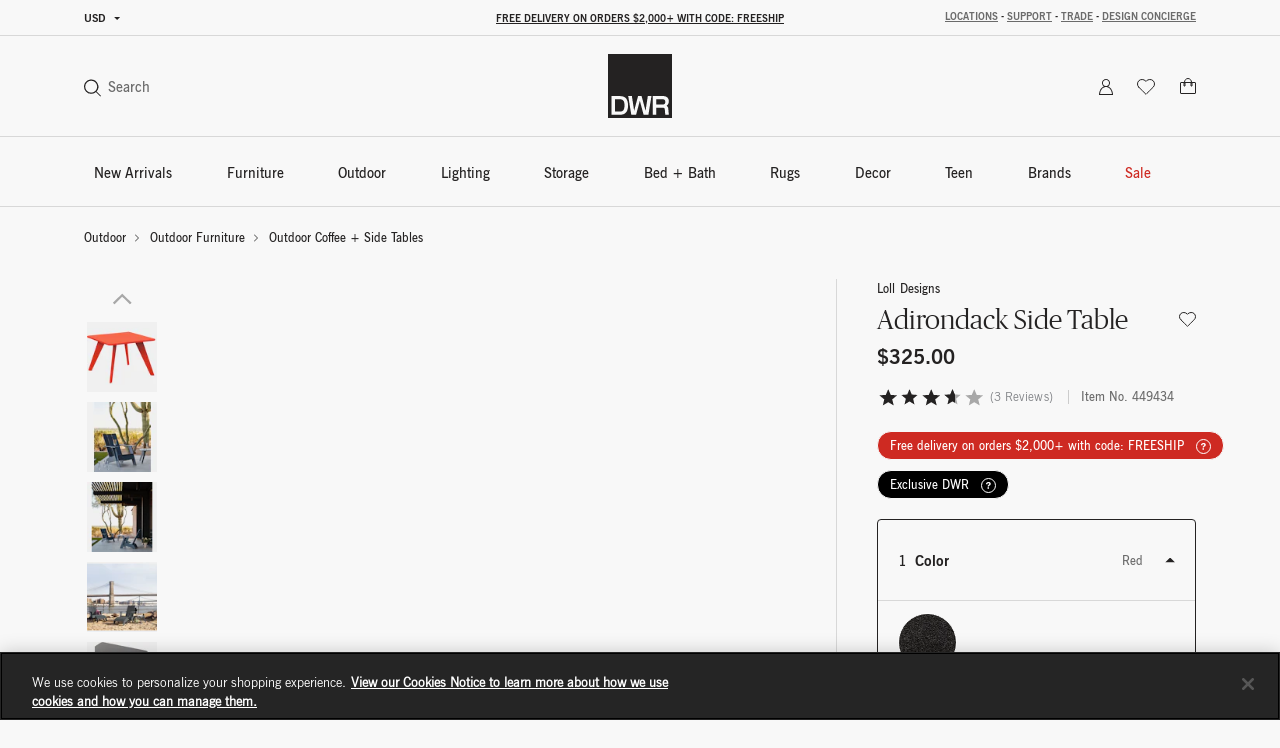

--- FILE ---
content_type: text/html;charset=UTF-8
request_url: https://www.dwr.com/on/demandware.store/Sites-dwr-Site/en_US/CQRecomm-Start
body_size: 8553
content:
    <div class="einstein-recommendation-carousel carousel-default bg-off-white">
        
            <div class="carousel-title carousel-default-header reveal-animate">
                <h2>You may also like...</h2>
            </div>
        
        <div class="swiper">
            <div class="swiper-wrapper flex-nowrap no-gutters row">
                
                    <div class="swiper-slide col-12 col-lg-3">
                        <!-- CQuotient Activity Tracking (viewReco-cquotient.js) -->
<script type="text/javascript">//<!--
/* <![CDATA[ */
(function(){
try {
	if(window.CQuotient) {
		var cq_params = {};
		cq_params.cookieId = window.CQuotient.getCQCookieId();
		cq_params.userId = window.CQuotient.getCQUserId();
		cq_params.emailId = CQuotient.getCQHashedEmail();
		cq_params.loginId = CQuotient.getCQHashedLogin();
		cq_params.accumulate = true;
		cq_params.products = [{
			id: '408',
			sku: '',
			type: '',
			alt_id: ''
		}];
		cq_params.recommenderName = 'product-to-product-two';
		cq_params.realm = "BFCD";
		cq_params.siteId = "dwr";
		cq_params.instanceType = "prd";
		cq_params.locale = window.CQuotient.locale;
		cq_params.slotId = 'pdp-slot-einstein';
		cq_params.slotConfigId = 'New Slot Configuration - 2020-05-05 14:48:25';
		cq_params.slotConfigTemplate = 'slots\/recommendation\/pdpEinsteinProductCarouselSlot.isml';
		if(window.CQuotient.sendActivity)
			window.CQuotient.sendActivity( CQuotient.clientId, 'viewReco', cq_params );
		else
			window.CQuotient.activities.push( {activityType: 'viewReco', parameters: cq_params} );
	}
} catch(err) {}
})();
/* ]]> */
// -->
</script>
<script type="text/javascript">//<!--
/* <![CDATA[ (viewProduct-active_data.js) */
dw.ac._capture({id: "408", type: "recommendation"});
/* ]]> */
// -->
</script>
                            

<div class="grid-tile product" data-pid="408" tabindex="0"
     data-wid="374613"
     data-gtm-click="{&quot;primaryNavCategory&quot;:&quot;Outdoor Lounge Chairs + Ottomans&quot;,&quot;event&quot;:&quot;productClick&quot;,&quot;ecommerce&quot;:{&quot;currencyCode&quot;:&quot;USD&quot;,&quot;click&quot;:{&quot;actionField&quot;:{&quot;list&quot;:&quot;&quot;},&quot;products&quot;:[{&quot;name&quot;:&quot;Adirondack Lounge Chair&quot;,&quot;id&quot;:&quot;408&quot;,&quot;price&quot;:&quot;N/A&quot;,&quot;category&quot;:&quot;outdoor-lounge-chairs-ottomans&quot;,&quot;brand&quot;:&quot;brands-loll-designs&quot;,&quot;variant&quot;:&quot;374613&quot;}]}}}"
     data-gtm-ee="{&quot;name&quot;:&quot;Adirondack Lounge Chair&quot;,&quot;id&quot;:&quot;408&quot;,&quot;category&quot;:&quot;outdoor-lounge-chairs-ottomans&quot;,&quot;brand&quot;:&quot;brands-loll-designs&quot;,&quot;variant&quot;:&quot;374613&quot;}"
     aria-label="Adirondack Lounge Chair">
    

























<div class="product-tile recommendation-tile">
    <!-- dwMarker="product" dwContentID="14c61b65ac81f67653affc92e3" -->
    
    

























<div class="product-tile-ui">
    <div class="compare product-tile-ui-compare">
        

    </div>

    
</div>


    
    <div class="product-asset position-relative js-use-inner-link no-product-sale-badge"
        tabindex="0" role="link">
        
            <div class="product-image-wrapper ratio ratio-1x1">
                <img class="product-asset-main tile-image" src="https://images.hermanmiller.group/m/7ce5565d408568e4/W-DWR_408_374613_black_vendor_f.png?trim=auto&amp;trim-sd=2&amp;blend-mode=darken&amp;blend=f8f8f8&amp;bg=f8f8f8&amp;auto=format&amp;fit=fill&amp;w=400&amp;h=400&amp;pad=40"
                    srcset="https://images.hermanmiller.group/m/7ce5565d408568e4/W-DWR_408_374613_black_vendor_f.png?trim=auto&amp;trim-sd=2&amp;blend-mode=darken&amp;blend=f8f8f8&amp;bg=f8f8f8&amp;auto=format&amp;fit=fill&amp;w=400&amp;h=400&amp;pad=40 1x,https://images.hermanmiller.group/m/7ce5565d408568e4/W-DWR_408_374613_black_vendor_f.png?trim=auto&amp;trim-sd=2&amp;blend-mode=darken&amp;blend=f8f8f8&amp;bg=f8f8f8&amp;auto=format&amp;fit=fill&amp;w=400&amp;h=400&amp;pad=40&amp;dpr=2  2x" alt="Adirondack Lounge Chair"
                    title="Adirondack Lounge Chair" loading="lazy" itemprop="image" />
            </div>
        
        
        <a class="stretched-link" href="/outdoor-lounge-chairs-ottomans/adirondack-lounge-chair/408.html?lang=en_US" tabindex="-1">
            <span class="sr-only">Adirondack Lounge Chair</span>
        </a>
    </div>

    
        

<div class="product-tile-swatch-container">
    
        <div class="product-tile-colors">
            <fieldset class="product-tile-colors-list color-swatches">
                <legend class="product-tile-colors-qty label-product-color sr-only">13 Colors</legend>
                
                    <div class="">
                        <div class="swatch-control pl-0 mb-0 d-flex justify-content-center align-items-center">
                            <input type="radio" name="408-swatches" id="swatch-408-black" class="swatch-input"
                                data-swatchimg="https://images.hermanmiller.group/m/67ba4f2b94e28e62/W-DWR_408_374637_black_a.png?trim=auto&amp;trim-sd=2&amp;blend-mode=darken&amp;blend=f8f8f8&amp;bg=f8f8f8&amp;auto=format&amp;w=1200&amp;q=68&amp;h=1200&amp;pad=120&amp;fit=fill"
                                data-swatchlink="/outdoor-lounge-chairs-ottomans/adirondack-lounge-chair/374637.html?lang=en_US"
                                data-swatchrolloverimg=""
                                data-attr-value="black"
                                data-index="0"
                                tabindex="0"
                            />
                            <label for="swatch-408-black" class="swatch swatch-circle"
                                
                                    style="background-image: url(https://images.hermanmiller.group/m/8cfe3e9ae412c709/W-sw_loll_plastic_black-tif.png?auto=format&amp;w=13&amp;h=13)"
                                
                            >
                                <span class="sr-only">Black</span>
                            </label>
                        </div>
                    </div>
                
                    <div class="">
                        <div class="swatch-control pl-0 mb-0 d-flex justify-content-center align-items-center">
                            <input type="radio" name="408-swatches" id="swatch-408-chili" class="swatch-input"
                                data-swatchimg="https://images.hermanmiller.group/m/ab3bceda70704316/W-DWR_408_100549695_chili_a-tif.png?trim=auto&amp;trim-sd=2&amp;blend-mode=darken&amp;blend=f8f8f8&amp;bg=f8f8f8&amp;auto=format&amp;w=1200&amp;q=68&amp;h=1200&amp;pad=120&amp;fit=fill"
                                data-swatchlink="/outdoor-lounge-chairs-ottomans/adirondack-lounge-chair/100549695.html?lang=en_US"
                                data-swatchrolloverimg=""
                                data-attr-value="chili"
                                data-index="1"
                                tabindex="0"
                            />
                            <label for="swatch-408-chili" class="swatch swatch-circle"
                                
                                    style="background-image: url(https://images.hermanmiller.group/m/bc3877a5206a7ca/W-sw_loll_plastic_sunset_chili.png?auto=format&amp;w=13&amp;h=13)"
                                
                            >
                                <span class="sr-only">Chili</span>
                            </label>
                        </div>
                    </div>
                
                    <div class="">
                        <div class="swatch-control pl-0 mb-0 d-flex justify-content-center align-items-center">
                            <input type="radio" name="408-swatches" id="swatch-408-fog" class="swatch-input"
                                data-swatchimg="https://images.hermanmiller.group/m/368efc7d3027a362/W-DWR_408_100549693_fog_a-tif.png?trim=auto&amp;trim-sd=2&amp;blend-mode=darken&amp;blend=f8f8f8&amp;bg=f8f8f8&amp;auto=format&amp;w=1200&amp;q=68&amp;h=1200&amp;pad=120&amp;fit=fill"
                                data-swatchlink="/outdoor-lounge-chairs-ottomans/adirondack-lounge-chair/100549693.html?lang=en_US"
                                data-swatchrolloverimg=""
                                data-attr-value="fog"
                                data-index="2"
                                tabindex="0"
                            />
                            <label for="swatch-408-fog" class="swatch swatch-circle"
                                
                                    style="background-image: url(https://images.hermanmiller.group/m/608755c5667c772b/W-sw_loll_plastic_fog.png?auto=format&amp;w=13&amp;h=13)"
                                
                            >
                                <span class="sr-only">Fog</span>
                            </label>
                        </div>
                    </div>
                
                    <div class="hidden-sm-down">
                        <div class="swatch-control pl-0 mb-0 d-flex justify-content-center align-items-center">
                            <input type="radio" name="408-swatches" id="swatch-408-leaf" class="swatch-input"
                                data-swatchimg="https://images.hermanmiller.group/m/614ab30ec09a22f7/W-DWR_408_391832_leaf_f-tif.png?trim=auto&amp;trim-sd=2&amp;blend-mode=darken&amp;blend=f8f8f8&amp;bg=f8f8f8&amp;auto=format&amp;w=1200&amp;q=68&amp;h=1200&amp;pad=120&amp;fit=fill"
                                data-swatchlink="/outdoor-lounge-chairs-ottomans/adirondack-lounge-chair/391832.html?lang=en_US"
                                data-swatchrolloverimg=""
                                data-attr-value="leaf"
                                data-index="3"
                                tabindex="0"
                            />
                            <label for="swatch-408-leaf" class="swatch swatch-circle"
                                
                                    style="background-image: url(https://images.hermanmiller.group/m/e454555b860ca098/W-sw_loll_plastic_leaf-tif.png?auto=format&amp;w=13&amp;h=13)"
                                
                            >
                                <span class="sr-only">Leaf</span>
                            </label>
                        </div>
                    </div>
                
                    <div class="hidden-sm-down">
                        <div class="swatch-control pl-0 mb-0 d-flex justify-content-center align-items-center">
                            <input type="radio" name="408-swatches" id="swatch-408-navy_blue" class="swatch-input"
                                data-swatchimg="https://images.hermanmiller.group/m/444cda39c33703b4/W-DWR_408_100084511_navy_blue_vendor_a.png?trim=auto&amp;trim-sd=2&amp;blend-mode=darken&amp;blend=f8f8f8&amp;bg=f8f8f8&amp;auto=format&amp;w=1200&amp;q=68&amp;h=1200&amp;pad=120&amp;fit=fill"
                                data-swatchlink="/outdoor-lounge-chairs-ottomans/adirondack-lounge-chair/100084511.html?lang=en_US"
                                data-swatchrolloverimg=""
                                data-attr-value="navy_blue"
                                data-index="4"
                                tabindex="0"
                            />
                            <label for="swatch-408-navy_blue" class="swatch swatch-circle"
                                
                                    style="background-image: url(https://images.hermanmiller.group/m/4cb538412317578b/W-sw_loll_plastic_navy_blue-tif.png?auto=format&amp;w=13&amp;h=13)"
                                
                            >
                                <span class="sr-only">Navy Blue</span>
                            </label>
                        </div>
                    </div>
                
                    <div class="hidden-sm-down">
                        <div class="swatch-control pl-0 mb-0 d-flex justify-content-center align-items-center">
                            <input type="radio" name="408-swatches" id="swatch-408-red" class="swatch-input"
                                data-swatchimg="https://images.hermanmiller.group/m/168b18205daeb9d1/W-DWR_408_391825_red_f-tif.png?trim=auto&amp;trim-sd=2&amp;blend-mode=darken&amp;blend=f8f8f8&amp;bg=f8f8f8&amp;auto=format&amp;w=1200&amp;q=68&amp;h=1200&amp;pad=120&amp;fit=fill"
                                data-swatchlink="/outdoor-lounge-chairs-ottomans/adirondack-lounge-chair/391825.html?lang=en_US"
                                data-swatchrolloverimg=""
                                data-attr-value="red"
                                data-index="5"
                                tabindex="0"
                            />
                            <label for="swatch-408-red" class="swatch swatch-circle"
                                
                                    style="background-image: url(https://images.hermanmiller.group/m/676f80d520c2b000/W-sw_loll_plastic_red-tif.png?auto=format&amp;w=13&amp;h=13)"
                                
                            >
                                <span class="sr-only">Red</span>
                            </label>
                        </div>
                    </div>
                

                
                    <li class="d-flex align-items-center more-link-container">
                        <a class="label-product-color" href="/outdoor-lounge-chairs-ottomans/adirondack-lounge-chair/408.html?lang=en_US" tabindex="0">
                            
                                <span class="hidden-sm-down">+ 7 More </span>
                            
                            <span class="d-md-none">+ 10 </span>
                        </a>
                    </li>
                
            </fieldset>
        </div>
    
</div>

    
    
        <span class="brand-label">
            Loll Designs
        </span>
    
    <div class="tile-body js-use-inner-link">
        
        <div class="pdp-link">
    <a class="link" href="/outdoor-lounge-chairs-ottomans/adirondack-lounge-chair/408.html?lang=en_US" tabindex="0">Adirondack Lounge Chair</a>
</div>


        <!-- Attributes -->
        <!-- TODO: this functionality doesn't work for einstein carousel in mini cart and cart page-->
        
        

        
        
            
<div class="price">
    
        
            
<span class="range range-standard">
    

    
    
    

    
    <span class="pricing-default ">
        

        
        <span class="sales">
            
                <span class="value" content="795.00">
            
            
            
            $795.00


            </span>
        </span>
        
    </span>


    -
    
    
    

    
    <span class="pricing-default ">
        

        
        <span class="sales">
            
            
                <span class="value" content="895.00">
            
            
            $895.00


            </span>
        </span>
        
    </span>



    
</span>

        

               
    
</div>

        

        

























    



    </div>

    
    
        

    

    
<!-- END_dwmarker -->
</div>
</div>

                        
                    </div>
                
                    <div class="swiper-slide col-12 col-lg-3">
                        <!-- CQuotient Activity Tracking (viewReco-cquotient.js) -->
<script type="text/javascript">//<!--
/* <![CDATA[ */
(function(){
try {
	if(window.CQuotient) {
		var cq_params = {};
		cq_params.cookieId = window.CQuotient.getCQCookieId();
		cq_params.userId = window.CQuotient.getCQUserId();
		cq_params.emailId = CQuotient.getCQHashedEmail();
		cq_params.loginId = CQuotient.getCQHashedLogin();
		cq_params.accumulate = true;
		cq_params.products = [{
			id: '2196306',
			sku: '',
			type: '',
			alt_id: ''
		}];
		cq_params.recommenderName = 'product-to-product-two';
		cq_params.realm = "BFCD";
		cq_params.siteId = "dwr";
		cq_params.instanceType = "prd";
		cq_params.locale = window.CQuotient.locale;
		cq_params.slotId = 'pdp-slot-einstein';
		cq_params.slotConfigId = 'New Slot Configuration - 2020-05-05 14:48:25';
		cq_params.slotConfigTemplate = 'slots\/recommendation\/pdpEinsteinProductCarouselSlot.isml';
		if(window.CQuotient.sendActivity)
			window.CQuotient.sendActivity( CQuotient.clientId, 'viewReco', cq_params );
		else
			window.CQuotient.activities.push( {activityType: 'viewReco', parameters: cq_params} );
	}
} catch(err) {}
})();
/* ]]> */
// -->
</script>
<script type="text/javascript">//<!--
/* <![CDATA[ (viewProduct-active_data.js) */
dw.ac._capture({id: "2196306", type: "recommendation"});
/* ]]> */
// -->
</script>
                            

<div class="grid-tile product" data-pid="2196306" tabindex="0"
     data-wid="100078743"
     data-gtm-click="{&quot;primaryNavCategory&quot;:&quot;Outdoor Coffee + Side Tables&quot;,&quot;event&quot;:&quot;productClick&quot;,&quot;ecommerce&quot;:{&quot;currencyCode&quot;:&quot;USD&quot;,&quot;click&quot;:{&quot;actionField&quot;:{&quot;list&quot;:&quot;&quot;},&quot;products&quot;:[{&quot;name&quot;:&quot;Lollygagger Side Table&quot;,&quot;id&quot;:&quot;2196306&quot;,&quot;price&quot;:&quot;N/A&quot;,&quot;category&quot;:&quot;outdoor-coffee-side-tables&quot;,&quot;brand&quot;:&quot;brands-loll-designs&quot;,&quot;variant&quot;:&quot;100078743&quot;}]}}}"
     data-gtm-ee="{&quot;name&quot;:&quot;Lollygagger Side Table&quot;,&quot;id&quot;:&quot;2196306&quot;,&quot;category&quot;:&quot;outdoor-coffee-side-tables&quot;,&quot;brand&quot;:&quot;brands-loll-designs&quot;,&quot;variant&quot;:&quot;100078743&quot;}"
     aria-label="Lollygagger Side Table">
    

























<div class="product-tile recommendation-tile">
    <!-- dwMarker="product" dwContentID="303eab4c440252301e2993ee92" -->
    
    

























<div class="product-tile-ui">
    <div class="compare product-tile-ui-compare">
        

    </div>

    
</div>


    
    <div class="product-asset position-relative js-use-inner-link no-product-sale-badge"
        tabindex="0" role="link">
        
            <div class="product-image-wrapper ratio ratio-1x1">
                <img class="product-asset-main tile-image" src="https://images.hermanmiller.group/m/01669016c5de548c/W-DWR_2196306_100078743_black_f.png?trim=auto&amp;trim-sd=2&amp;blend-mode=darken&amp;blend=f8f8f8&amp;bg=f8f8f8&amp;auto=format&amp;fit=fill&amp;w=400&amp;h=400&amp;pad=40"
                    srcset="https://images.hermanmiller.group/m/01669016c5de548c/W-DWR_2196306_100078743_black_f.png?trim=auto&amp;trim-sd=2&amp;blend-mode=darken&amp;blend=f8f8f8&amp;bg=f8f8f8&amp;auto=format&amp;fit=fill&amp;w=400&amp;h=400&amp;pad=40 1x,https://images.hermanmiller.group/m/01669016c5de548c/W-DWR_2196306_100078743_black_f.png?trim=auto&amp;trim-sd=2&amp;blend-mode=darken&amp;blend=f8f8f8&amp;bg=f8f8f8&amp;auto=format&amp;fit=fill&amp;w=400&amp;h=400&amp;pad=40&amp;dpr=2  2x" alt="Lollygagger Side Table"
                    title="Lollygagger Side Table" loading="lazy" itemprop="image" />
            </div>
        
        
        <a class="stretched-link" href="/outdoor-coffee-side-tables/lollygagger-side-table/2196306.html?lang=en_US" tabindex="-1">
            <span class="sr-only">Lollygagger Side Table</span>
        </a>
    </div>

    
        

<div class="product-tile-swatch-container">
    
        <div class="product-tile-colors">
            <fieldset class="product-tile-colors-list color-swatches">
                <legend class="product-tile-colors-qty label-product-color sr-only">13 Colors</legend>
                
                    <div class="">
                        <div class="swatch-control pl-0 mb-0 d-flex justify-content-center align-items-center">
                            <input type="radio" name="2196306-swatches" id="swatch-2196306-black" class="swatch-input"
                                data-swatchimg="https://images.hermanmiller.group/m/01669016c5de548c/W-DWR_2196306_100078743_black_f.png?trim=auto&amp;trim-sd=2&amp;blend-mode=darken&amp;blend=f8f8f8&amp;bg=f8f8f8&amp;auto=format&amp;w=1200&amp;q=68&amp;h=1200&amp;pad=120&amp;fit=fill"
                                data-swatchlink="/outdoor-coffee-side-tables/lollygagger-side-table/100078743.html?lang=en_US"
                                data-swatchrolloverimg="https://images.hermanmiller.group/m/a546a75370188230/W-DWR_2196306_100078743_slate_a.png?trim=auto&amp;trim-sd=2&amp;blend-mode=darken&amp;blend=f8f8f8&amp;bg=f8f8f8&amp;auto=format&amp;w=1200&amp;q=68&amp;h=1200&amp;pad=120&amp;fit=fill"
                                data-attr-value="black"
                                data-index="0"
                                tabindex="0"
                            />
                            <label for="swatch-2196306-black" class="swatch swatch-circle"
                                
                                    style="background-image: url(https://images.hermanmiller.group/m/8cfe3e9ae412c709/W-sw_loll_plastic_black-tif.png?auto=format&amp;w=13&amp;h=13)"
                                
                            >
                                <span class="sr-only">Black</span>
                            </label>
                        </div>
                    </div>
                
                    <div class="">
                        <div class="swatch-control pl-0 mb-0 d-flex justify-content-center align-items-center">
                            <input type="radio" name="2196306-swatches" id="swatch-2196306-chili" class="swatch-input"
                                data-swatchimg="https://images.hermanmiller.group/m/da2c1caa6fcf04f8/W-DWR_2196306_100549883_chili_a-tif.png?trim=auto&amp;trim-sd=2&amp;blend-mode=darken&amp;blend=f8f8f8&amp;bg=f8f8f8&amp;auto=format&amp;w=1200&amp;q=68&amp;h=1200&amp;pad=120&amp;fit=fill"
                                data-swatchlink="/outdoor-coffee-side-tables/lollygagger-side-table/100549883.html?lang=en_US"
                                data-swatchrolloverimg=""
                                data-attr-value="chili"
                                data-index="1"
                                tabindex="0"
                            />
                            <label for="swatch-2196306-chili" class="swatch swatch-circle"
                                
                                    style="background-image: url(https://images.hermanmiller.group/m/bc3877a5206a7ca/W-sw_loll_plastic_sunset_chili.png?auto=format&amp;w=13&amp;h=13)"
                                
                            >
                                <span class="sr-only">Chili</span>
                            </label>
                        </div>
                    </div>
                
                    <div class="">
                        <div class="swatch-control pl-0 mb-0 d-flex justify-content-center align-items-center">
                            <input type="radio" name="2196306-swatches" id="swatch-2196306-fog" class="swatch-input"
                                data-swatchimg="https://images.hermanmiller.group/m/ba1528ee52c6808f/W-DWR_2196306_100549881_fog_a-tif.png?trim=auto&amp;trim-sd=2&amp;blend-mode=darken&amp;blend=f8f8f8&amp;bg=f8f8f8&amp;auto=format&amp;w=1200&amp;q=68&amp;h=1200&amp;pad=120&amp;fit=fill"
                                data-swatchlink="/outdoor-coffee-side-tables/lollygagger-side-table/100549881.html?lang=en_US"
                                data-swatchrolloverimg=""
                                data-attr-value="fog"
                                data-index="2"
                                tabindex="0"
                            />
                            <label for="swatch-2196306-fog" class="swatch swatch-circle"
                                
                                    style="background-image: url(https://images.hermanmiller.group/m/608755c5667c772b/W-sw_loll_plastic_fog.png?auto=format&amp;w=13&amp;h=13)"
                                
                            >
                                <span class="sr-only">Fog</span>
                            </label>
                        </div>
                    </div>
                
                    <div class="hidden-sm-down">
                        <div class="swatch-control pl-0 mb-0 d-flex justify-content-center align-items-center">
                            <input type="radio" name="2196306-swatches" id="swatch-2196306-leaf" class="swatch-input"
                                data-swatchimg="https://images.hermanmiller.group/m/a644ea9c223e5a73/W-DWR_2196306_100078747_leaf_f.png?trim=auto&amp;trim-sd=2&amp;blend-mode=darken&amp;blend=f8f8f8&amp;bg=f8f8f8&amp;auto=format&amp;w=1200&amp;q=68&amp;h=1200&amp;pad=120&amp;fit=fill"
                                data-swatchlink="/outdoor-coffee-side-tables/lollygagger-side-table/100078747.html?lang=en_US"
                                data-swatchrolloverimg=""
                                data-attr-value="leaf"
                                data-index="3"
                                tabindex="0"
                            />
                            <label for="swatch-2196306-leaf" class="swatch swatch-circle"
                                
                                    style="background-image: url(https://images.hermanmiller.group/m/e454555b860ca098/W-sw_loll_plastic_leaf-tif.png?auto=format&amp;w=13&amp;h=13)"
                                
                            >
                                <span class="sr-only">Leaf</span>
                            </label>
                        </div>
                    </div>
                
                    <div class="hidden-sm-down">
                        <div class="swatch-control pl-0 mb-0 d-flex justify-content-center align-items-center">
                            <input type="radio" name="2196306-swatches" id="swatch-2196306-navy_blue" class="swatch-input"
                                data-swatchimg="https://images.hermanmiller.group/m/b78304d9acba642c/W-DWR_2196306_100084584_navy_blue_f.png?trim=auto&amp;trim-sd=2&amp;blend-mode=darken&amp;blend=f8f8f8&amp;bg=f8f8f8&amp;auto=format&amp;w=1200&amp;q=68&amp;h=1200&amp;pad=120&amp;fit=fill"
                                data-swatchlink="/outdoor-coffee-side-tables/lollygagger-side-table/100084584.html?lang=en_US"
                                data-swatchrolloverimg=""
                                data-attr-value="navy_blue"
                                data-index="4"
                                tabindex="0"
                            />
                            <label for="swatch-2196306-navy_blue" class="swatch swatch-circle"
                                
                                    style="background-image: url(https://images.hermanmiller.group/m/4cb538412317578b/W-sw_loll_plastic_navy_blue-tif.png?auto=format&amp;w=13&amp;h=13)"
                                
                            >
                                <span class="sr-only">Navy Blue</span>
                            </label>
                        </div>
                    </div>
                
                    <div class="hidden-sm-down">
                        <div class="swatch-control pl-0 mb-0 d-flex justify-content-center align-items-center">
                            <input type="radio" name="2196306-swatches" id="swatch-2196306-red" class="swatch-input"
                                data-swatchimg="https://images.hermanmiller.group/m/62fb91927fe483b3/W-DWR_2196306_100078749_red_f.png?trim=auto&amp;trim-sd=2&amp;blend-mode=darken&amp;blend=f8f8f8&amp;bg=f8f8f8&amp;auto=format&amp;w=1200&amp;q=68&amp;h=1200&amp;pad=120&amp;fit=fill"
                                data-swatchlink="/outdoor-coffee-side-tables/lollygagger-side-table/100078749.html?lang=en_US"
                                data-swatchrolloverimg=""
                                data-attr-value="red"
                                data-index="5"
                                tabindex="0"
                            />
                            <label for="swatch-2196306-red" class="swatch swatch-circle"
                                
                                    style="background-image: url(https://images.hermanmiller.group/m/676f80d520c2b000/W-sw_loll_plastic_red-tif.png?auto=format&amp;w=13&amp;h=13)"
                                
                            >
                                <span class="sr-only">Red</span>
                            </label>
                        </div>
                    </div>
                

                
                    <li class="d-flex align-items-center more-link-container">
                        <a class="label-product-color" href="/outdoor-coffee-side-tables/lollygagger-side-table/2196306.html?lang=en_US" tabindex="0">
                            
                                <span class="hidden-sm-down">+ 7 More </span>
                            
                            <span class="d-md-none">+ 10 </span>
                        </a>
                    </li>
                
            </fieldset>
        </div>
    
</div>

    
    
        <span class="brand-label">
            Loll Designs
        </span>
    
    <div class="tile-body js-use-inner-link">
        
        <div class="pdp-link">
    <a class="link" href="/outdoor-coffee-side-tables/lollygagger-side-table/2196306.html?lang=en_US" tabindex="0">Lollygagger Side Table</a>
</div>


        <!-- Attributes -->
        <!-- TODO: this functionality doesn't work for einstein carousel in mini cart and cart page-->
        
        

        
        
            
<div class="price">
    
        
            
            

    
    <span class="pricing-default ">
        

        
        <span class="sales">
            
            
            
                <span class="value" content="245.00">
            
            $245.00


            </span>
        </span>
        
    </span>


        

               
    
</div>

        

        

























    



    </div>

    
    
        

    

    
<!-- END_dwmarker -->
</div>
</div>

                        
                    </div>
                
                    <div class="swiper-slide col-12 col-lg-3">
                        <!-- CQuotient Activity Tracking (viewReco-cquotient.js) -->
<script type="text/javascript">//<!--
/* <![CDATA[ */
(function(){
try {
	if(window.CQuotient) {
		var cq_params = {};
		cq_params.cookieId = window.CQuotient.getCQCookieId();
		cq_params.userId = window.CQuotient.getCQUserId();
		cq_params.emailId = CQuotient.getCQHashedEmail();
		cq_params.loginId = CQuotient.getCQHashedLogin();
		cq_params.accumulate = true;
		cq_params.products = [{
			id: '9127',
			sku: '',
			type: '',
			alt_id: ''
		}];
		cq_params.recommenderName = 'product-to-product-two';
		cq_params.realm = "BFCD";
		cq_params.siteId = "dwr";
		cq_params.instanceType = "prd";
		cq_params.locale = window.CQuotient.locale;
		cq_params.slotId = 'pdp-slot-einstein';
		cq_params.slotConfigId = 'New Slot Configuration - 2020-05-05 14:48:25';
		cq_params.slotConfigTemplate = 'slots\/recommendation\/pdpEinsteinProductCarouselSlot.isml';
		if(window.CQuotient.sendActivity)
			window.CQuotient.sendActivity( CQuotient.clientId, 'viewReco', cq_params );
		else
			window.CQuotient.activities.push( {activityType: 'viewReco', parameters: cq_params} );
	}
} catch(err) {}
})();
/* ]]> */
// -->
</script>
<script type="text/javascript">//<!--
/* <![CDATA[ (viewProduct-active_data.js) */
dw.ac._capture({id: "9127", type: "recommendation"});
/* ]]> */
// -->
</script>
                            

<div class="grid-tile product" data-pid="9127" tabindex="0"
     data-wid="100060528"
     data-gtm-click="{&quot;primaryNavCategory&quot;:&quot;Outdoor Coffee + Side Tables&quot;,&quot;event&quot;:&quot;productClick&quot;,&quot;ecommerce&quot;:{&quot;currencyCode&quot;:&quot;USD&quot;,&quot;click&quot;:{&quot;actionField&quot;:{&quot;list&quot;:&quot;&quot;},&quot;products&quot;:[{&quot;name&quot;:&quot;Satellite End Table&quot;,&quot;id&quot;:&quot;9127&quot;,&quot;price&quot;:&quot;N/A&quot;,&quot;category&quot;:&quot;outdoor-coffee-side-tables&quot;,&quot;brand&quot;:&quot;brands-loll-designs&quot;,&quot;variant&quot;:&quot;100060528&quot;}]}}}"
     data-gtm-ee="{&quot;name&quot;:&quot;Satellite End Table&quot;,&quot;id&quot;:&quot;9127&quot;,&quot;category&quot;:&quot;outdoor-coffee-side-tables&quot;,&quot;brand&quot;:&quot;brands-loll-designs&quot;,&quot;variant&quot;:&quot;100060528&quot;}"
     aria-label="Satellite End Table">
    

























<div class="product-tile recommendation-tile">
    <!-- dwMarker="product" dwContentID="5526400d248950cd52d44043ac" -->
    
    

























<div class="product-tile-ui">
    <div class="compare product-tile-ui-compare">
        

    </div>

    
</div>


    
    <div class="product-asset position-relative js-use-inner-link no-product-sale-badge"
        tabindex="0" role="link">
        
            <div class="product-image-wrapper ratio ratio-1x1">
                <img class="product-asset-main tile-image" src="https://images.hermanmiller.group/m/0cb11491c94e2e11/W-DWR_9127_100060528_white_f.png?trim=auto&amp;trim-sd=2&amp;blend-mode=darken&amp;blend=f8f8f8&amp;bg=f8f8f8&amp;auto=format&amp;fit=fill&amp;w=400&amp;h=400&amp;pad=40"
                    srcset="https://images.hermanmiller.group/m/0cb11491c94e2e11/W-DWR_9127_100060528_white_f.png?trim=auto&amp;trim-sd=2&amp;blend-mode=darken&amp;blend=f8f8f8&amp;bg=f8f8f8&amp;auto=format&amp;fit=fill&amp;w=400&amp;h=400&amp;pad=40 1x,https://images.hermanmiller.group/m/0cb11491c94e2e11/W-DWR_9127_100060528_white_f.png?trim=auto&amp;trim-sd=2&amp;blend-mode=darken&amp;blend=f8f8f8&amp;bg=f8f8f8&amp;auto=format&amp;fit=fill&amp;w=400&amp;h=400&amp;pad=40&amp;dpr=2  2x" alt="Satellite End Table"
                    title="Satellite End Table" loading="lazy" itemprop="image" />
            </div>
        
        
        <a class="stretched-link" href="/outdoor-coffee-side-tables/satellite-end-table/9127.html?lang=en_US" tabindex="-1">
            <span class="sr-only">Satellite End Table</span>
        </a>
    </div>

    
        

<div class="product-tile-swatch-container">
    
        <div class="product-tile-colors">
            <fieldset class="product-tile-colors-list color-swatches">
                <legend class="product-tile-colors-qty label-product-color sr-only">11 Colors</legend>
                
                    <div class="">
                        <div class="swatch-control pl-0 mb-0 d-flex justify-content-center align-items-center">
                            <input type="radio" name="9127-swatches" id="swatch-9127-chili" class="swatch-input"
                                data-swatchimg="https://images.hermanmiller.group/m/b8c349b2554836eb/W-DWR_9127_100549923_18_chili_a-tif.png?trim=auto&amp;trim-sd=2&amp;blend-mode=darken&amp;blend=f8f8f8&amp;bg=f8f8f8&amp;auto=format&amp;w=1200&amp;q=68&amp;h=1200&amp;pad=120&amp;fit=fill"
                                data-swatchlink="/outdoor-coffee-side-tables/satellite-end-table/100549923.html?lang=en_US"
                                data-swatchrolloverimg=""
                                data-attr-value="chili"
                                data-index="0"
                                tabindex="0"
                            />
                            <label for="swatch-9127-chili" class="swatch swatch-circle"
                                
                                    style="background-image: url(https://images.hermanmiller.group/m/bc3877a5206a7ca/W-sw_loll_plastic_sunset_chili.png?auto=format&amp;w=13&amp;h=13)"
                                
                            >
                                <span class="sr-only">Chili</span>
                            </label>
                        </div>
                    </div>
                
                    <div class="">
                        <div class="swatch-control pl-0 mb-0 d-flex justify-content-center align-items-center">
                            <input type="radio" name="9127-swatches" id="swatch-9127-fog" class="swatch-input"
                                data-swatchimg="https://images.hermanmiller.group/m/a7abdc8da9d28600/W-DWR_9127_100549921_fog_a-tif.png?trim=auto&amp;trim-sd=2&amp;blend-mode=darken&amp;blend=f8f8f8&amp;bg=f8f8f8&amp;auto=format&amp;w=1200&amp;q=68&amp;h=1200&amp;pad=120&amp;fit=fill"
                                data-swatchlink="/outdoor-coffee-side-tables/satellite-end-table/100549921.html?lang=en_US"
                                data-swatchrolloverimg=""
                                data-attr-value="fog"
                                data-index="1"
                                tabindex="0"
                            />
                            <label for="swatch-9127-fog" class="swatch swatch-circle"
                                
                                    style="background-image: url(https://images.hermanmiller.group/m/608755c5667c772b/W-sw_loll_plastic_fog.png?auto=format&amp;w=13&amp;h=13)"
                                
                            >
                                <span class="sr-only">Fog</span>
                            </label>
                        </div>
                    </div>
                
                    <div class="">
                        <div class="swatch-control pl-0 mb-0 d-flex justify-content-center align-items-center">
                            <input type="radio" name="9127-swatches" id="swatch-9127-leaf" class="swatch-input"
                                data-swatchimg="https://images.hermanmiller.group/m/344f4254ff4c36da/W-DWR_9127_100060533_leaf_f.png?trim=auto&amp;trim-sd=2&amp;blend-mode=darken&amp;blend=f8f8f8&amp;bg=f8f8f8&amp;auto=format&amp;w=1200&amp;q=68&amp;h=1200&amp;pad=120&amp;fit=fill"
                                data-swatchlink="/outdoor-coffee-side-tables/satellite-end-table/100060533.html?lang=en_US"
                                data-swatchrolloverimg=""
                                data-attr-value="leaf"
                                data-index="2"
                                tabindex="0"
                            />
                            <label for="swatch-9127-leaf" class="swatch swatch-circle"
                                
                                    style="background-image: url(https://images.hermanmiller.group/m/e454555b860ca098/W-sw_loll_plastic_leaf-tif.png?auto=format&amp;w=13&amp;h=13)"
                                
                            >
                                <span class="sr-only">Leaf</span>
                            </label>
                        </div>
                    </div>
                
                    <div class="hidden-sm-down">
                        <div class="swatch-control pl-0 mb-0 d-flex justify-content-center align-items-center">
                            <input type="radio" name="9127-swatches" id="swatch-9127-navy_blue" class="swatch-input"
                                data-swatchimg="https://images.hermanmiller.group/m/d6a22426c669ed69/W-DWR_9127_100084595_navy_f.png?trim=auto&amp;trim-sd=2&amp;blend-mode=darken&amp;blend=f8f8f8&amp;bg=f8f8f8&amp;auto=format&amp;w=1200&amp;q=68&amp;h=1200&amp;pad=120&amp;fit=fill"
                                data-swatchlink="/outdoor-coffee-side-tables/satellite-end-table/100084595.html?lang=en_US"
                                data-swatchrolloverimg=""
                                data-attr-value="navy_blue"
                                data-index="3"
                                tabindex="0"
                            />
                            <label for="swatch-9127-navy_blue" class="swatch swatch-circle"
                                
                                    style="background-image: url(https://images.hermanmiller.group/m/4cb538412317578b/W-sw_loll_plastic_navy_blue-tif.png?auto=format&amp;w=13&amp;h=13)"
                                
                            >
                                <span class="sr-only">Navy Blue</span>
                            </label>
                        </div>
                    </div>
                
                    <div class="hidden-sm-down">
                        <div class="swatch-control pl-0 mb-0 d-flex justify-content-center align-items-center">
                            <input type="radio" name="9127-swatches" id="swatch-9127-red" class="swatch-input"
                                data-swatchimg="https://images.hermanmiller.group/m/433aa28b09be5fd8/W-DWR_9127_100060534_red_f.png?trim=auto&amp;trim-sd=2&amp;blend-mode=darken&amp;blend=f8f8f8&amp;bg=f8f8f8&amp;auto=format&amp;w=1200&amp;q=68&amp;h=1200&amp;pad=120&amp;fit=fill"
                                data-swatchlink="/outdoor-coffee-side-tables/satellite-end-table/100060534.html?lang=en_US"
                                data-swatchrolloverimg=""
                                data-attr-value="red"
                                data-index="4"
                                tabindex="0"
                            />
                            <label for="swatch-9127-red" class="swatch swatch-circle"
                                
                                    style="background-image: url(https://images.hermanmiller.group/m/676f80d520c2b000/W-sw_loll_plastic_red-tif.png?auto=format&amp;w=13&amp;h=13)"
                                
                            >
                                <span class="sr-only">Red</span>
                            </label>
                        </div>
                    </div>
                
                    <div class="hidden-sm-down">
                        <div class="swatch-control pl-0 mb-0 d-flex justify-content-center align-items-center">
                            <input type="radio" name="9127-swatches" id="swatch-9127-sage" class="swatch-input"
                                data-swatchimg="https://images.hermanmiller.group/m/d029ec595e679ac2/W-DWR_9127_100549922_sage_a-tif.png?trim=auto&amp;trim-sd=2&amp;blend-mode=darken&amp;blend=f8f8f8&amp;bg=f8f8f8&amp;auto=format&amp;w=1200&amp;q=68&amp;h=1200&amp;pad=120&amp;fit=fill"
                                data-swatchlink="/outdoor-coffee-side-tables/satellite-end-table/100549922.html?lang=en_US"
                                data-swatchrolloverimg=""
                                data-attr-value="sage"
                                data-index="5"
                                tabindex="0"
                            />
                            <label for="swatch-9127-sage" class="swatch swatch-circle"
                                
                                    style="background-image: url(https://images.hermanmiller.group/m/72f981e0d179811f/W-sw_loll_plastic_sage.png?auto=format&amp;w=13&amp;h=13)"
                                
                            >
                                <span class="sr-only">Sage</span>
                            </label>
                        </div>
                    </div>
                

                
                    <li class="d-flex align-items-center more-link-container">
                        <a class="label-product-color" href="/outdoor-coffee-side-tables/satellite-end-table/9127.html?lang=en_US" tabindex="0">
                            
                                <span class="hidden-sm-down">+ 5 More </span>
                            
                            <span class="d-md-none">+ 8 </span>
                        </a>
                    </li>
                
            </fieldset>
        </div>
    
</div>

    
    
        <span class="brand-label">
            Loll Designs
        </span>
    
    <div class="tile-body js-use-inner-link">
        
        <div class="pdp-link">
    <a class="link" href="/outdoor-coffee-side-tables/satellite-end-table/9127.html?lang=en_US" tabindex="0">Satellite End Table</a>
</div>


        <!-- Attributes -->
        <!-- TODO: this functionality doesn't work for einstein carousel in mini cart and cart page-->
        
        

        
        
            
<div class="price">
    
        
            
            

    
    <span class="pricing-default ">
        

        
        <span class="sales">
            
            
            
                <span class="value" content="295.00">
            
            $295.00


            </span>
        </span>
        
    </span>


        

               
    
</div>

        

        

























    



    </div>

    
    
        

    

    
<!-- END_dwmarker -->
</div>
</div>

                        
                    </div>
                
                    <div class="swiper-slide col-12 col-lg-3">
                        <!-- CQuotient Activity Tracking (viewReco-cquotient.js) -->
<script type="text/javascript">//<!--
/* <![CDATA[ */
(function(){
try {
	if(window.CQuotient) {
		var cq_params = {};
		cq_params.cookieId = window.CQuotient.getCQCookieId();
		cq_params.userId = window.CQuotient.getCQUserId();
		cq_params.emailId = CQuotient.getCQHashedEmail();
		cq_params.loginId = CQuotient.getCQHashedLogin();
		cq_params.accumulate = true;
		cq_params.products = [{
			id: '410',
			sku: '',
			type: '',
			alt_id: ''
		}];
		cq_params.recommenderName = 'product-to-product-two';
		cq_params.realm = "BFCD";
		cq_params.siteId = "dwr";
		cq_params.instanceType = "prd";
		cq_params.locale = window.CQuotient.locale;
		cq_params.slotId = 'pdp-slot-einstein';
		cq_params.slotConfigId = 'New Slot Configuration - 2020-05-05 14:48:25';
		cq_params.slotConfigTemplate = 'slots\/recommendation\/pdpEinsteinProductCarouselSlot.isml';
		if(window.CQuotient.sendActivity)
			window.CQuotient.sendActivity( CQuotient.clientId, 'viewReco', cq_params );
		else
			window.CQuotient.activities.push( {activityType: 'viewReco', parameters: cq_params} );
	}
} catch(err) {}
})();
/* ]]> */
// -->
</script>
<script type="text/javascript">//<!--
/* <![CDATA[ (viewProduct-active_data.js) */
dw.ac._capture({id: "410", type: "recommendation"});
/* ]]> */
// -->
</script>
                            

<div class="grid-tile product" data-pid="410" tabindex="0"
     data-wid="554145"
     data-gtm-click="{&quot;primaryNavCategory&quot;:&quot;Outdoor Lounge Chairs + Ottomans&quot;,&quot;event&quot;:&quot;productClick&quot;,&quot;ecommerce&quot;:{&quot;currencyCode&quot;:&quot;USD&quot;,&quot;click&quot;:{&quot;actionField&quot;:{&quot;list&quot;:&quot;&quot;},&quot;products&quot;:[{&quot;name&quot;:&quot;Adirondack Ottoman&quot;,&quot;id&quot;:&quot;410&quot;,&quot;price&quot;:&quot;N/A&quot;,&quot;category&quot;:&quot;outdoor-lounge-chairs-ottomans&quot;,&quot;brand&quot;:&quot;brands-loll-designs&quot;,&quot;variant&quot;:&quot;554145&quot;}]}}}"
     data-gtm-ee="{&quot;name&quot;:&quot;Adirondack Ottoman&quot;,&quot;id&quot;:&quot;410&quot;,&quot;category&quot;:&quot;outdoor-lounge-chairs-ottomans&quot;,&quot;brand&quot;:&quot;brands-loll-designs&quot;,&quot;variant&quot;:&quot;554145&quot;}"
     aria-label="Adirondack Ottoman">
    

























<div class="product-tile recommendation-tile">
    <!-- dwMarker="product" dwContentID="1dd08ec98290531564daae935c" -->
    
    

























<div class="product-tile-ui">
    <div class="compare product-tile-ui-compare">
        

    </div>

    
</div>


    
    <div class="product-asset position-relative js-use-inner-link no-product-sale-badge"
        tabindex="0" role="link">
        
            <div class="product-image-wrapper ratio ratio-1x1">
                <img class="product-asset-main tile-image" src="https://images.hermanmiller.group/m/fc50976c45055920/W-DWR_410_554145_slate_p.png?trim=auto&amp;trim-sd=2&amp;blend-mode=darken&amp;blend=f8f8f8&amp;bg=f8f8f8&amp;auto=format&amp;fit=fill&amp;w=400&amp;h=400&amp;pad=40"
                    srcset="https://images.hermanmiller.group/m/fc50976c45055920/W-DWR_410_554145_slate_p.png?trim=auto&amp;trim-sd=2&amp;blend-mode=darken&amp;blend=f8f8f8&amp;bg=f8f8f8&amp;auto=format&amp;fit=fill&amp;w=400&amp;h=400&amp;pad=40 1x,https://images.hermanmiller.group/m/fc50976c45055920/W-DWR_410_554145_slate_p.png?trim=auto&amp;trim-sd=2&amp;blend-mode=darken&amp;blend=f8f8f8&amp;bg=f8f8f8&amp;auto=format&amp;fit=fill&amp;w=400&amp;h=400&amp;pad=40&amp;dpr=2  2x" alt="Adirondack Ottoman"
                    title="Adirondack Ottoman" loading="lazy" itemprop="image" />
            </div>
        
        
        <a class="stretched-link" href="/outdoor-lounge-chairs-ottomans/adirondack-ottoman/410.html?lang=en_US" tabindex="-1">
            <span class="sr-only">Adirondack Ottoman</span>
        </a>
    </div>

    
        

<div class="product-tile-swatch-container">
    
        <div class="product-tile-colors">
            <fieldset class="product-tile-colors-list color-swatches">
                <legend class="product-tile-colors-qty label-product-color sr-only">13 Colors</legend>
                
                    <div class="">
                        <div class="swatch-control pl-0 mb-0 d-flex justify-content-center align-items-center">
                            <input type="radio" name="410-swatches" id="swatch-410-black" class="swatch-input"
                                data-swatchimg="https://images.hermanmiller.group/m/8d8a066530955154/W-DWR_410_554145_slate_f.png?trim=auto&amp;trim-sd=2&amp;blend-mode=darken&amp;blend=f8f8f8&amp;bg=f8f8f8&amp;auto=format&amp;w=1200&amp;q=68&amp;h=1200&amp;pad=120&amp;fit=fill"
                                data-swatchlink="/outdoor-lounge-chairs-ottomans/adirondack-ottoman/374736.html?lang=en_US"
                                data-swatchrolloverimg="https://images.hermanmiller.group/m/1d33569d58e008b1/W-DWR_410_554145_slate_a.png?trim=auto&amp;trim-sd=2&amp;blend-mode=darken&amp;blend=f8f8f8&amp;bg=f8f8f8&amp;auto=format&amp;w=1200&amp;q=68&amp;h=1200&amp;pad=120&amp;fit=fill"
                                data-attr-value="black"
                                data-index="0"
                                tabindex="0"
                            />
                            <label for="swatch-410-black" class="swatch swatch-circle"
                                
                                    style="background-image: url(https://images.hermanmiller.group/m/8cfe3e9ae412c709/W-sw_loll_plastic_black-tif.png?auto=format&amp;w=13&amp;h=13)"
                                
                            >
                                <span class="sr-only">Black</span>
                            </label>
                        </div>
                    </div>
                
                    <div class="">
                        <div class="swatch-control pl-0 mb-0 d-flex justify-content-center align-items-center">
                            <input type="radio" name="410-swatches" id="swatch-410-chili" class="swatch-input"
                                data-swatchimg="https://images.hermanmiller.group/m/0bc07c38bec827f6/W-DWR_410_100549703_chili_a-tif.png?trim=auto&amp;trim-sd=2&amp;blend-mode=darken&amp;blend=f8f8f8&amp;bg=f8f8f8&amp;auto=format&amp;w=1200&amp;q=68&amp;h=1200&amp;pad=120&amp;fit=fill"
                                data-swatchlink="/outdoor-lounge-chairs-ottomans/adirondack-ottoman/100549703.html?lang=en_US"
                                data-swatchrolloverimg=""
                                data-attr-value="chili"
                                data-index="1"
                                tabindex="0"
                            />
                            <label for="swatch-410-chili" class="swatch swatch-circle"
                                
                                    style="background-image: url(https://images.hermanmiller.group/m/bc3877a5206a7ca/W-sw_loll_plastic_sunset_chili.png?auto=format&amp;w=13&amp;h=13)"
                                
                            >
                                <span class="sr-only">Chili</span>
                            </label>
                        </div>
                    </div>
                
                    <div class="">
                        <div class="swatch-control pl-0 mb-0 d-flex justify-content-center align-items-center">
                            <input type="radio" name="410-swatches" id="swatch-410-fog" class="swatch-input"
                                data-swatchimg="https://images.hermanmiller.group/m/22e3d93a6944e478/W-DWR_410_100549701_fog_a-tif.png?trim=auto&amp;trim-sd=2&amp;blend-mode=darken&amp;blend=f8f8f8&amp;bg=f8f8f8&amp;auto=format&amp;w=1200&amp;q=68&amp;h=1200&amp;pad=120&amp;fit=fill"
                                data-swatchlink="/outdoor-lounge-chairs-ottomans/adirondack-ottoman/100549701.html?lang=en_US"
                                data-swatchrolloverimg=""
                                data-attr-value="fog"
                                data-index="2"
                                tabindex="0"
                            />
                            <label for="swatch-410-fog" class="swatch swatch-circle"
                                
                                    style="background-image: url(https://images.hermanmiller.group/m/608755c5667c772b/W-sw_loll_plastic_fog.png?auto=format&amp;w=13&amp;h=13)"
                                
                            >
                                <span class="sr-only">Fog</span>
                            </label>
                        </div>
                    </div>
                
                    <div class="hidden-sm-down">
                        <div class="swatch-control pl-0 mb-0 d-flex justify-content-center align-items-center">
                            <input type="radio" name="410-swatches" id="swatch-410-leaf" class="swatch-input"
                                data-swatchimg="https://images.hermanmiller.group/m/69fb4f4d4747c477/W-DWR_410_391887_leaf_a-jpg.png?trim=auto&amp;trim-sd=2&amp;blend-mode=darken&amp;blend=f8f8f8&amp;bg=f8f8f8&amp;auto=format&amp;w=1200&amp;q=68&amp;h=1200&amp;pad=120&amp;fit=fill"
                                data-swatchlink="/outdoor-lounge-chairs-ottomans/adirondack-ottoman/391887.html?lang=en_US"
                                data-swatchrolloverimg=""
                                data-attr-value="leaf"
                                data-index="3"
                                tabindex="0"
                            />
                            <label for="swatch-410-leaf" class="swatch swatch-circle"
                                
                                    style="background-image: url(https://images.hermanmiller.group/m/e454555b860ca098/W-sw_loll_plastic_leaf-tif.png?auto=format&amp;w=13&amp;h=13)"
                                
                            >
                                <span class="sr-only">Leaf</span>
                            </label>
                        </div>
                    </div>
                
                    <div class="hidden-sm-down">
                        <div class="swatch-control pl-0 mb-0 d-flex justify-content-center align-items-center">
                            <input type="radio" name="410-swatches" id="swatch-410-navy_blue" class="swatch-input"
                                data-swatchimg="https://images.hermanmiller.group/m/9153f3b909d1e6e3/W-DWR_410_100084537_navy_blue_vendor_a.png?trim=auto&amp;trim-sd=2&amp;blend-mode=darken&amp;blend=f8f8f8&amp;bg=f8f8f8&amp;auto=format&amp;w=1200&amp;q=68&amp;h=1200&amp;pad=120&amp;fit=fill"
                                data-swatchlink="/outdoor-lounge-chairs-ottomans/adirondack-ottoman/100084535.html?lang=en_US"
                                data-swatchrolloverimg=""
                                data-attr-value="navy_blue"
                                data-index="4"
                                tabindex="0"
                            />
                            <label for="swatch-410-navy_blue" class="swatch swatch-circle"
                                
                                    style="background-image: url(https://images.hermanmiller.group/m/4cb538412317578b/W-sw_loll_plastic_navy_blue-tif.png?auto=format&amp;w=13&amp;h=13)"
                                
                            >
                                <span class="sr-only">Navy Blue</span>
                            </label>
                        </div>
                    </div>
                
                    <div class="hidden-sm-down">
                        <div class="swatch-control pl-0 mb-0 d-flex justify-content-center align-items-center">
                            <input type="radio" name="410-swatches" id="swatch-410-red" class="swatch-input"
                                data-swatchimg="https://images.hermanmiller.group/m/342cdb3a5454f464/W-DWR_410_391870_red_a-jpg.png?trim=auto&amp;trim-sd=2&amp;blend-mode=darken&amp;blend=f8f8f8&amp;bg=f8f8f8&amp;auto=format&amp;w=1200&amp;q=68&amp;h=1200&amp;pad=120&amp;fit=fill"
                                data-swatchlink="/outdoor-lounge-chairs-ottomans/adirondack-ottoman/391870.html?lang=en_US"
                                data-swatchrolloverimg=""
                                data-attr-value="red"
                                data-index="5"
                                tabindex="0"
                            />
                            <label for="swatch-410-red" class="swatch swatch-circle"
                                
                                    style="background-image: url(https://images.hermanmiller.group/m/676f80d520c2b000/W-sw_loll_plastic_red-tif.png?auto=format&amp;w=13&amp;h=13)"
                                
                            >
                                <span class="sr-only">Red</span>
                            </label>
                        </div>
                    </div>
                

                
                    <li class="d-flex align-items-center more-link-container">
                        <a class="label-product-color" href="/outdoor-lounge-chairs-ottomans/adirondack-ottoman/410.html?lang=en_US" tabindex="0">
                            
                                <span class="hidden-sm-down">+ 7 More </span>
                            
                            <span class="d-md-none">+ 10 </span>
                        </a>
                    </li>
                
            </fieldset>
        </div>
    
</div>

    
    
        <span class="brand-label">
            Loll Designs
        </span>
    
    <div class="tile-body js-use-inner-link">
        
        <div class="pdp-link">
    <a class="link" href="/outdoor-lounge-chairs-ottomans/adirondack-ottoman/410.html?lang=en_US" tabindex="0">Adirondack Ottoman</a>
</div>


        <!-- Attributes -->
        <!-- TODO: this functionality doesn't work for einstein carousel in mini cart and cart page-->
        
        

        
        
            
<div class="price">
    
        
            
<span class="range range-standard">
    

    
    
    

    
    <span class="pricing-default ">
        

        
        <span class="sales">
            
                <span class="value" content="275.00">
            
            
            
            $275.00


            </span>
        </span>
        
    </span>


    -
    
    
    

    
    <span class="pricing-default ">
        

        
        <span class="sales">
            
            
                <span class="value" content="325.00">
            
            
            $325.00


            </span>
        </span>
        
    </span>



    
</span>

        

               
    
</div>

        

        

























    



    </div>

    
    
        

    

    
<!-- END_dwmarker -->
</div>
</div>

                        
                    </div>
                
                    <div class="swiper-slide col-12 col-lg-3">
                        <!-- CQuotient Activity Tracking (viewReco-cquotient.js) -->
<script type="text/javascript">//<!--
/* <![CDATA[ */
(function(){
try {
	if(window.CQuotient) {
		var cq_params = {};
		cq_params.cookieId = window.CQuotient.getCQCookieId();
		cq_params.userId = window.CQuotient.getCQUserId();
		cq_params.emailId = CQuotient.getCQHashedEmail();
		cq_params.loginId = CQuotient.getCQHashedLogin();
		cq_params.accumulate = true;
		cq_params.products = [{
			id: '2196105',
			sku: '',
			type: '',
			alt_id: ''
		}];
		cq_params.recommenderName = 'product-to-product-two';
		cq_params.realm = "BFCD";
		cq_params.siteId = "dwr";
		cq_params.instanceType = "prd";
		cq_params.locale = window.CQuotient.locale;
		cq_params.slotId = 'pdp-slot-einstein';
		cq_params.slotConfigId = 'New Slot Configuration - 2020-05-05 14:48:25';
		cq_params.slotConfigTemplate = 'slots\/recommendation\/pdpEinsteinProductCarouselSlot.isml';
		if(window.CQuotient.sendActivity)
			window.CQuotient.sendActivity( CQuotient.clientId, 'viewReco', cq_params );
		else
			window.CQuotient.activities.push( {activityType: 'viewReco', parameters: cq_params} );
	}
} catch(err) {}
})();
/* ]]> */
// -->
</script>
<script type="text/javascript">//<!--
/* <![CDATA[ (viewProduct-active_data.js) */
dw.ac._capture({id: "2196105", type: "recommendation"});
/* ]]> */
// -->
</script>
                            

<div class="grid-tile product" data-pid="2196105" tabindex="0"
     data-wid="100135721"
     data-gtm-click="{&quot;primaryNavCategory&quot;:&quot;Outdoor Lounge Chairs + Ottomans&quot;,&quot;event&quot;:&quot;productClick&quot;,&quot;ecommerce&quot;:{&quot;currencyCode&quot;:&quot;USD&quot;,&quot;click&quot;:{&quot;actionField&quot;:{&quot;list&quot;:&quot;&quot;},&quot;products&quot;:[{&quot;name&quot;:&quot;Lollygagger Lounge Chair&quot;,&quot;id&quot;:&quot;2196105&quot;,&quot;price&quot;:&quot;N/A&quot;,&quot;category&quot;:&quot;outdoor-lounge-chairs-ottomans&quot;,&quot;brand&quot;:&quot;brands-loll-designs&quot;,&quot;variant&quot;:&quot;100135721&quot;}]}}}"
     data-gtm-ee="{&quot;name&quot;:&quot;Lollygagger Lounge Chair&quot;,&quot;id&quot;:&quot;2196105&quot;,&quot;category&quot;:&quot;outdoor-lounge-chairs-ottomans&quot;,&quot;brand&quot;:&quot;brands-loll-designs&quot;,&quot;variant&quot;:&quot;100135721&quot;}"
     aria-label="Lollygagger Lounge Chair">
    

























<div class="product-tile recommendation-tile">
    <!-- dwMarker="product" dwContentID="b3bbdf62ad75b9021a46c8dcfc" -->
    
    

























<div class="product-tile-ui">
    <div class="compare product-tile-ui-compare">
        

    </div>

    
</div>


    
    <div class="product-asset position-relative js-use-inner-link no-product-sale-badge"
        tabindex="0" role="link">
        
            <div class="product-image-wrapper ratio ratio-1x1">
                <img class="product-asset-main tile-image" src="https://images.hermanmiller.group/m/96716eb1f9e934bf/W-DWR_2196105_100135721_driftwood_vendor_a.png?trim=auto&amp;trim-sd=2&amp;blend-mode=darken&amp;blend=f8f8f8&amp;bg=f8f8f8&amp;auto=format&amp;fit=fill&amp;w=400&amp;h=400&amp;pad=40"
                    srcset="https://images.hermanmiller.group/m/96716eb1f9e934bf/W-DWR_2196105_100135721_driftwood_vendor_a.png?trim=auto&amp;trim-sd=2&amp;blend-mode=darken&amp;blend=f8f8f8&amp;bg=f8f8f8&amp;auto=format&amp;fit=fill&amp;w=400&amp;h=400&amp;pad=40 1x,https://images.hermanmiller.group/m/96716eb1f9e934bf/W-DWR_2196105_100135721_driftwood_vendor_a.png?trim=auto&amp;trim-sd=2&amp;blend-mode=darken&amp;blend=f8f8f8&amp;bg=f8f8f8&amp;auto=format&amp;fit=fill&amp;w=400&amp;h=400&amp;pad=40&amp;dpr=2  2x" alt="Lollygagger Lounge Chair"
                    title="Lollygagger Lounge Chair" loading="lazy" itemprop="image" />
            </div>
        
        
        <a class="stretched-link" href="/outdoor-lounge-chairs-ottomans/lollygagger-lounge-chair/2196105.html?lang=en_US" tabindex="-1">
            <span class="sr-only">Lollygagger Lounge Chair</span>
        </a>
    </div>

    
        

<div class="product-tile-swatch-container">
    
        <div class="product-tile-colors">
            <fieldset class="product-tile-colors-list color-swatches">
                <legend class="product-tile-colors-qty label-product-color sr-only">13 Colors</legend>
                
                    <div class="">
                        <div class="swatch-control pl-0 mb-0 d-flex justify-content-center align-items-center">
                            <input type="radio" name="2196105-swatches" id="swatch-2196105-black" class="swatch-input"
                                data-swatchimg="https://images.hermanmiller.group/m/e90e4ff8a29951cf/W-DWR_2196105_100081405_black_a.png?trim=auto&amp;trim-sd=2&amp;blend-mode=darken&amp;blend=f8f8f8&amp;bg=f8f8f8&amp;auto=format&amp;w=1200&amp;q=68&amp;h=1200&amp;pad=120&amp;fit=fill"
                                data-swatchlink="/outdoor-lounge-chairs-ottomans/lollygagger-lounge-chair/100081405.html?lang=en_US"
                                data-swatchrolloverimg=""
                                data-attr-value="black"
                                data-index="0"
                                tabindex="0"
                            />
                            <label for="swatch-2196105-black" class="swatch swatch-circle"
                                
                                    style="background-image: url(https://images.hermanmiller.group/m/8cfe3e9ae412c709/W-sw_loll_plastic_black-tif.png?auto=format&amp;w=13&amp;h=13)"
                                
                            >
                                <span class="sr-only">Black</span>
                            </label>
                        </div>
                    </div>
                
                    <div class="">
                        <div class="swatch-control pl-0 mb-0 d-flex justify-content-center align-items-center">
                            <input type="radio" name="2196105-swatches" id="swatch-2196105-chili" class="swatch-input"
                                data-swatchimg="https://images.hermanmiller.group/m/f6dcc4596316d6b4/W-DWR_2196105_100549867_chili_a-tif.png?trim=auto&amp;trim-sd=2&amp;blend-mode=darken&amp;blend=f8f8f8&amp;bg=f8f8f8&amp;auto=format&amp;w=1200&amp;q=68&amp;h=1200&amp;pad=120&amp;fit=fill"
                                data-swatchlink="/outdoor-lounge-chairs-ottomans/lollygagger-lounge-chair/100549867.html?lang=en_US"
                                data-swatchrolloverimg=""
                                data-attr-value="chili"
                                data-index="1"
                                tabindex="0"
                            />
                            <label for="swatch-2196105-chili" class="swatch swatch-circle"
                                
                                    style="background-image: url(https://images.hermanmiller.group/m/bc3877a5206a7ca/W-sw_loll_plastic_sunset_chili.png?auto=format&amp;w=13&amp;h=13)"
                                
                            >
                                <span class="sr-only">Chili</span>
                            </label>
                        </div>
                    </div>
                
                    <div class="">
                        <div class="swatch-control pl-0 mb-0 d-flex justify-content-center align-items-center">
                            <input type="radio" name="2196105-swatches" id="swatch-2196105-fog" class="swatch-input"
                                data-swatchimg="https://images.hermanmiller.group/m/a8309475992321a3/W-DWR_2196105_100549865_standard_fog_a-tif.png?trim=auto&amp;trim-sd=2&amp;blend-mode=darken&amp;blend=f8f8f8&amp;bg=f8f8f8&amp;auto=format&amp;w=1200&amp;q=68&amp;h=1200&amp;pad=120&amp;fit=fill"
                                data-swatchlink="/outdoor-lounge-chairs-ottomans/lollygagger-lounge-chair/100549865.html?lang=en_US"
                                data-swatchrolloverimg=""
                                data-attr-value="fog"
                                data-index="2"
                                tabindex="0"
                            />
                            <label for="swatch-2196105-fog" class="swatch swatch-circle"
                                
                                    style="background-image: url(https://images.hermanmiller.group/m/608755c5667c772b/W-sw_loll_plastic_fog.png?auto=format&amp;w=13&amp;h=13)"
                                
                            >
                                <span class="sr-only">Fog</span>
                            </label>
                        </div>
                    </div>
                
                    <div class="hidden-sm-down">
                        <div class="swatch-control pl-0 mb-0 d-flex justify-content-center align-items-center">
                            <input type="radio" name="2196105-swatches" id="swatch-2196105-leaf" class="swatch-input"
                                data-swatchimg="https://images.hermanmiller.group/m/c710ae14f9044faa/W-DWR_2196105_100074366_leaf_a.png?trim=auto&amp;trim-sd=2&amp;blend-mode=darken&amp;blend=f8f8f8&amp;bg=f8f8f8&amp;auto=format&amp;w=1200&amp;q=68&amp;h=1200&amp;pad=120&amp;fit=fill"
                                data-swatchlink="/outdoor-lounge-chairs-ottomans/lollygagger-lounge-chair/100074366.html?lang=en_US"
                                data-swatchrolloverimg=""
                                data-attr-value="leaf"
                                data-index="3"
                                tabindex="0"
                            />
                            <label for="swatch-2196105-leaf" class="swatch swatch-circle"
                                
                                    style="background-image: url(https://images.hermanmiller.group/m/e454555b860ca098/W-sw_loll_plastic_leaf-tif.png?auto=format&amp;w=13&amp;h=13)"
                                
                            >
                                <span class="sr-only">Leaf</span>
                            </label>
                        </div>
                    </div>
                
                    <div class="hidden-sm-down">
                        <div class="swatch-control pl-0 mb-0 d-flex justify-content-center align-items-center">
                            <input type="radio" name="2196105-swatches" id="swatch-2196105-navy_blue" class="swatch-input"
                                data-swatchimg="https://images.hermanmiller.group/m/8a9a4e664f3b83a7/W-DWR_2196105_100084586_navy_blue_a.png?trim=auto&amp;trim-sd=2&amp;blend-mode=darken&amp;blend=f8f8f8&amp;bg=f8f8f8&amp;auto=format&amp;w=1200&amp;q=68&amp;h=1200&amp;pad=120&amp;fit=fill"
                                data-swatchlink="/outdoor-lounge-chairs-ottomans/lollygagger-lounge-chair/100084586.html?lang=en_US"
                                data-swatchrolloverimg=""
                                data-attr-value="navy_blue"
                                data-index="4"
                                tabindex="0"
                            />
                            <label for="swatch-2196105-navy_blue" class="swatch swatch-circle"
                                
                                    style="background-image: url(https://images.hermanmiller.group/m/4cb538412317578b/W-sw_loll_plastic_navy_blue-tif.png?auto=format&amp;w=13&amp;h=13)"
                                
                            >
                                <span class="sr-only">Navy Blue</span>
                            </label>
                        </div>
                    </div>
                
                    <div class="hidden-sm-down">
                        <div class="swatch-control pl-0 mb-0 d-flex justify-content-center align-items-center">
                            <input type="radio" name="2196105-swatches" id="swatch-2196105-red" class="swatch-input"
                                data-swatchimg="https://images.hermanmiller.group/m/e50cf8ffff1e4c24/W-DWR_2196105_100074364_red_a.png?trim=auto&amp;trim-sd=2&amp;blend-mode=darken&amp;blend=f8f8f8&amp;bg=f8f8f8&amp;auto=format&amp;w=1200&amp;q=68&amp;h=1200&amp;pad=120&amp;fit=fill"
                                data-swatchlink="/outdoor-lounge-chairs-ottomans/lollygagger-lounge-chair/100074364.html?lang=en_US"
                                data-swatchrolloverimg=""
                                data-attr-value="red"
                                data-index="5"
                                tabindex="0"
                            />
                            <label for="swatch-2196105-red" class="swatch swatch-circle"
                                
                                    style="background-image: url(https://images.hermanmiller.group/m/676f80d520c2b000/W-sw_loll_plastic_red-tif.png?auto=format&amp;w=13&amp;h=13)"
                                
                            >
                                <span class="sr-only">Red</span>
                            </label>
                        </div>
                    </div>
                

                
                    <li class="d-flex align-items-center more-link-container">
                        <a class="label-product-color" href="/outdoor-lounge-chairs-ottomans/lollygagger-lounge-chair/2196105.html?lang=en_US" tabindex="0">
                            
                                <span class="hidden-sm-down">+ 7 More </span>
                            
                            <span class="d-md-none">+ 10 </span>
                        </a>
                    </li>
                
            </fieldset>
        </div>
    
</div>

    
    
        <span class="brand-label">
            Loll Designs
        </span>
    
    <div class="tile-body js-use-inner-link">
        
        <div class="pdp-link">
    <a class="link" href="/outdoor-lounge-chairs-ottomans/lollygagger-lounge-chair/2196105.html?lang=en_US" tabindex="0">Lollygagger Lounge Chair</a>
</div>


        <!-- Attributes -->
        <!-- TODO: this functionality doesn't work for einstein carousel in mini cart and cart page-->
        
        

        
        
            
<div class="price">
    
        
            
<span class="range range-standard">
    

    
    
    

    
    <span class="pricing-default ">
        

        
        <span class="sales">
            
                <span class="value" content="645.00">
            
            
            
            $645.00


            </span>
        </span>
        
    </span>


    -
    
    
    

    
    <span class="pricing-default ">
        

        
        <span class="sales">
            
            
                <span class="value" content="895.00">
            
            
            $895.00


            </span>
        </span>
        
    </span>



    
</span>

        

               
    
</div>

        

        

























    



    </div>

    
    
        

    

    
<!-- END_dwmarker -->
</div>
</div>

                        
                    </div>
                
                    <div class="swiper-slide col-12 col-lg-3">
                        <!-- CQuotient Activity Tracking (viewReco-cquotient.js) -->
<script type="text/javascript">//<!--
/* <![CDATA[ */
(function(){
try {
	if(window.CQuotient) {
		var cq_params = {};
		cq_params.cookieId = window.CQuotient.getCQCookieId();
		cq_params.userId = window.CQuotient.getCQUserId();
		cq_params.emailId = CQuotient.getCQHashedEmail();
		cq_params.loginId = CQuotient.getCQHashedLogin();
		cq_params.accumulate = true;
		cq_params.products = [{
			id: '5667',
			sku: '',
			type: '',
			alt_id: ''
		}];
		cq_params.recommenderName = 'product-to-product-two';
		cq_params.realm = "BFCD";
		cq_params.siteId = "dwr";
		cq_params.instanceType = "prd";
		cq_params.locale = window.CQuotient.locale;
		cq_params.slotId = 'pdp-slot-einstein';
		cq_params.slotConfigId = 'New Slot Configuration - 2020-05-05 14:48:25';
		cq_params.slotConfigTemplate = 'slots\/recommendation\/pdpEinsteinProductCarouselSlot.isml';
		if(window.CQuotient.sendActivity)
			window.CQuotient.sendActivity( CQuotient.clientId, 'viewReco', cq_params );
		else
			window.CQuotient.activities.push( {activityType: 'viewReco', parameters: cq_params} );
	}
} catch(err) {}
})();
/* ]]> */
// -->
</script>
<script type="text/javascript">//<!--
/* <![CDATA[ (viewProduct-active_data.js) */
dw.ac._capture({id: "5667", type: "recommendation"});
/* ]]> */
// -->
</script>
                            

<div class="grid-tile product" data-pid="5667" tabindex="0"
     data-wid="100077567"
     data-gtm-click="{&quot;primaryNavCategory&quot;:&quot;Lounge Chairs + Armchairs&quot;,&quot;event&quot;:&quot;productClick&quot;,&quot;ecommerce&quot;:{&quot;currencyCode&quot;:&quot;USD&quot;,&quot;click&quot;:{&quot;actionField&quot;:{&quot;list&quot;:&quot;&quot;},&quot;products&quot;:[{&quot;name&quot;:&quot;Eames Lounge Chair and Ottoman&quot;,&quot;id&quot;:&quot;5667&quot;,&quot;price&quot;:&quot;N/A&quot;,&quot;category&quot;:&quot;living-room-furniture-lounge-chairs-ottomans&quot;,&quot;brand&quot;:&quot;brands-herman-miller&quot;,&quot;variant&quot;:&quot;100077567&quot;}]}}}"
     data-gtm-ee="{&quot;name&quot;:&quot;Eames Lounge Chair and Ottoman&quot;,&quot;id&quot;:&quot;5667&quot;,&quot;category&quot;:&quot;living-room-furniture-lounge-chairs-ottomans&quot;,&quot;brand&quot;:&quot;brands-herman-miller&quot;,&quot;variant&quot;:&quot;100077567&quot;}"
     aria-label="Eames Lounge Chair and Ottoman">
    

























<div class="product-tile recommendation-tile">
    <!-- dwMarker="product" dwContentID="76ef056b7becc814f927b4495e" -->
    
    

























<div class="product-tile-ui">
    <div class="compare product-tile-ui-compare">
        

    </div>

    
</div>


    
    <div class="product-asset position-relative js-use-inner-link "
        tabindex="0" role="link">
        
            <div class="product-image-wrapper ratio ratio-1x1">
                <img class="product-asset-main tile-image" src="https://images.hermanmiller.group/m/49595cf4c2cb1492/W-WS_ELO_5667_100077567.png?trim=auto&amp;trim-sd=2&amp;blend-mode=darken&amp;blend=f8f8f8&amp;bg=f8f8f8&amp;auto=format&amp;fit=fill&amp;w=400&amp;h=400&amp;pad=40"
                    srcset="https://images.hermanmiller.group/m/49595cf4c2cb1492/W-WS_ELO_5667_100077567.png?trim=auto&amp;trim-sd=2&amp;blend-mode=darken&amp;blend=f8f8f8&amp;bg=f8f8f8&amp;auto=format&amp;fit=fill&amp;w=400&amp;h=400&amp;pad=40 1x,https://images.hermanmiller.group/m/49595cf4c2cb1492/W-WS_ELO_5667_100077567.png?trim=auto&amp;trim-sd=2&amp;blend-mode=darken&amp;blend=f8f8f8&amp;bg=f8f8f8&amp;auto=format&amp;fit=fill&amp;w=400&amp;h=400&amp;pad=40&amp;dpr=2  2x" alt="Eames Lounge Chair and Ottoman"
                    title="Eames Lounge Chair and Ottoman" loading="lazy" itemprop="image" />
            </div>
        
        
        <a class="stretched-link" href="/living-lounge-chairs/eames-lounge-chair-and-ottoman/5667.html?lang=en_US" tabindex="-1">
            <span class="sr-only">Eames Lounge Chair and Ottoman</span>
        </a>
    </div>

    
        

<div class="product-tile-swatch-container">
    
        <div class="product-tile-colors">
            <fieldset class="product-tile-colors-list color-swatches">
                <legend class="product-tile-colors-qty label-product-color sr-only">85 Colors</legend>
                
                    <div class="">
                        <div class="swatch-control pl-0 mb-0 d-flex justify-content-center align-items-center">
                            <input type="radio" name="5667-swatches" id="swatch-5667-aviator" class="swatch-input"
                                data-swatchimg="https://images.hermanmiller.group/m/4d26c037db4e9875/W-HM_5667_100556197_white_oak_aviator_p.png?trim=auto&amp;trim-sd=2&amp;blend-mode=darken&amp;blend=f8f8f8&amp;bg=f8f8f8&amp;auto=format&amp;w=1200&amp;q=68&amp;h=1200&amp;pad=120&amp;fit=fill"
                                data-swatchlink="/living-lounge-chairs/eames-lounge-chair-and-ottoman/100556197.html?lang=en_US"
                                data-swatchrolloverimg=""
                                data-attr-value="aviator"
                                data-index="0"
                                tabindex="0"
                            />
                            <label for="swatch-5667-aviator" class="swatch swatch-circle"
                                
                                    style="background-image: url(https://images.hermanmiller.group/m/27022bfc842fed0b/W-sw_knoll_velvet_aviator.png?auto=format&amp;w=13&amp;h=13)"
                                
                            >
                                <span class="sr-only">Aviator</span>
                            </label>
                        </div>
                    </div>
                
                    <div class="">
                        <div class="swatch-control pl-0 mb-0 d-flex justify-content-center align-items-center">
                            <input type="radio" name="5667-swatches" id="swatch-5667-balsa" class="swatch-input"
                                data-swatchimg="https://images.hermanmiller.group/m/8aa2d05a70c5e1bc/W-DWR_5667_100195451_white_oak_balsa_p.png?trim=auto&amp;trim-sd=2&amp;blend-mode=darken&amp;blend=f8f8f8&amp;bg=f8f8f8&amp;auto=format&amp;w=1200&amp;q=68&amp;h=1200&amp;pad=120&amp;fit=fill"
                                data-swatchlink="/living-lounge-chairs/eames-lounge-chair-and-ottoman/100195451.html?lang=en_US"
                                data-swatchrolloverimg=""
                                data-attr-value="balsa"
                                data-index="1"
                                tabindex="0"
                            />
                            <label for="swatch-5667-balsa" class="swatch swatch-circle"
                                
                                    style="background-image: url(https://images.hermanmiller.group/m/4ecb50adbcdac2b/W-sw_maharam_prone_balsa.png?auto=format&amp;w=13&amp;h=13)"
                                
                            >
                                <span class="sr-only">Balsa</span>
                            </label>
                        </div>
                    </div>
                
                    <div class="">
                        <div class="swatch-control pl-0 mb-0 d-flex justify-content-center align-items-center">
                            <input type="radio" name="5667-swatches" id="swatch-5667-bisque" class="swatch-input"
                                data-swatchimg="https://images.hermanmiller.group/asset/abf74d1c-db33-4a23-b31c-f000b9f471d7/W/HM_5667_100733321_standard_walnut_all_grain_bisque_a.png?trim=auto&amp;trim-sd=2&amp;blend-mode=darken&amp;blend=f8f8f8&amp;bg=f8f8f8&amp;auto=format&amp;w=1200&amp;q=68&amp;h=1200&amp;pad=120&amp;fit=fill"
                                data-swatchlink="/living-lounge-chairs/eames-lounge-chair-and-ottoman/100733321.html?lang=en_US"
                                data-swatchrolloverimg=""
                                data-attr-value="bisque"
                                data-index="2"
                                tabindex="0"
                            />
                            <label for="swatch-5667-bisque" class="swatch swatch-circle"
                                
                                    style="background-image: url(https://images.hermanmiller.group/asset/6a8266ee-3c9c-482a-a025-40c80764688f/W/sw_edelman_all_grain_leather_bisque.png?auto=format&amp;w=13&amp;h=13)"
                                
                            >
                                <span class="sr-only">Bisque</span>
                            </label>
                        </div>
                    </div>
                
                    <div class="hidden-sm-down">
                        <div class="swatch-control pl-0 mb-0 d-flex justify-content-center align-items-center">
                            <input type="radio" name="5667-swatches" id="swatch-5667-black" class="swatch-input"
                                data-swatchimg="https://images.hermanmiller.group/m/9c0191c4377fda9f/W-HM_5667_9121537_palisander_black_p.png?trim=auto&amp;trim-sd=2&amp;blend-mode=darken&amp;blend=f8f8f8&amp;bg=f8f8f8&amp;auto=format&amp;w=1200&amp;q=68&amp;h=1200&amp;pad=120&amp;fit=fill"
                                data-swatchlink="/living-lounge-chairs/eames-lounge-chair-and-ottoman/100058984.html?lang=en_US"
                                data-swatchrolloverimg=""
                                data-attr-value="black"
                                data-index="3"
                                tabindex="0"
                            />
                            <label for="swatch-5667-black" class="swatch swatch-circle"
                                
                                    style="background-image: url(https://images.hermanmiller.group/m/2c27bf080f3e831e/W-sw_upholstery_series_leather_black_v.png?auto=format&amp;w=13&amp;h=13)"
                                
                            >
                                <span class="sr-only">Black</span>
                            </label>
                        </div>
                    </div>
                
                    <div class="hidden-sm-down">
                        <div class="swatch-control pl-0 mb-0 d-flex justify-content-center align-items-center">
                            <input type="radio" name="5667-swatches" id="swatch-5667-black_white" class="swatch-input"
                                data-swatchimg="https://images.hermanmiller.group/m/ac9d8465512b1241/W-HM_5667_100299762_checker_ebonyash_black_white_a.png?trim=auto&amp;trim-sd=2&amp;blend-mode=darken&amp;blend=f8f8f8&amp;bg=f8f8f8&amp;auto=format&amp;w=1200&amp;q=68&amp;h=1200&amp;pad=120&amp;fit=fill"
                                data-swatchlink="/living-lounge-chairs/eames-lounge-chair-and-ottoman/100299762.html?lang=en_US"
                                data-swatchrolloverimg="https://images.hermanmiller.group/m/4abec9404fa33435/W-HM_5667_100299762_checker_ebonyash_black_white_p.png?trim=auto&amp;trim-sd=2&amp;blend-mode=darken&amp;blend=f8f8f8&amp;bg=f8f8f8&amp;auto=format&amp;w=1200&amp;q=68&amp;h=1200&amp;pad=120&amp;fit=fill"
                                data-attr-value="black_white"
                                data-index="4"
                                tabindex="0"
                            />
                            <label for="swatch-5667-black_white" class="swatch swatch-circle"
                                
                                    style="background-image: url(https://images.hermanmiller.group/m/562e09e1e573fac2/W-sw_maharam_checker_black_white.png?auto=format&amp;w=13&amp;h=13)"
                                
                            >
                                <span class="sr-only">Black / White</span>
                            </label>
                        </div>
                    </div>
                
                    <div class="hidden-sm-down">
                        <div class="swatch-control pl-0 mb-0 d-flex justify-content-center align-items-center">
                            <input type="radio" name="5667-swatches" id="swatch-5667-blue_jeans" class="swatch-input"
                                data-swatchimg="https://images.hermanmiller.group/asset/dd474d9d-f6e3-4ff1-9712-40427bbc8d8b/W/HM_5667_100733322_standard_walnut_all_grain_blue_jeans_a.png?trim=auto&amp;trim-sd=2&amp;blend-mode=darken&amp;blend=f8f8f8&amp;bg=f8f8f8&amp;auto=format&amp;w=1200&amp;q=68&amp;h=1200&amp;pad=120&amp;fit=fill"
                                data-swatchlink="/living-lounge-chairs/eames-lounge-chair-and-ottoman/100733322.html?lang=en_US"
                                data-swatchrolloverimg=""
                                data-attr-value="blue_jeans"
                                data-index="5"
                                tabindex="0"
                            />
                            <label for="swatch-5667-blue_jeans" class="swatch swatch-circle"
                                
                                    style="background-image: url(https://images.hermanmiller.group/asset/63d8bace-0981-4551-b626-c5e620e2bba9/W/sw_edelman_all_grain_leather_blue_jeans.png?auto=format&amp;w=13&amp;h=13)"
                                
                            >
                                <span class="sr-only">Blue Jeans</span>
                            </label>
                        </div>
                    </div>
                

                
                    <li class="d-flex align-items-center more-link-container">
                        <a class="label-product-color" href="/living-lounge-chairs/eames-lounge-chair-and-ottoman/5667.html?lang=en_US" tabindex="0">
                            
                                <span class="hidden-sm-down">+ 79 More </span>
                            
                            <span class="d-md-none">+ 82 </span>
                        </a>
                    </li>
                
            </fieldset>
        </div>
    
</div>

    
    
        <span class="brand-label">
            Herman Miller
        </span>
    
    <div class="tile-body js-use-inner-link">
        
        <div class="pdp-link">
    <a class="link" href="/living-lounge-chairs/eames-lounge-chair-and-ottoman/5667.html?lang=en_US" tabindex="0">Eames Lounge Chair and Ottoman</a>
</div>


        <!-- Attributes -->
        <!-- TODO: this functionality doesn't work for einstein carousel in mini cart and cart page-->
        
        

        
        
            
<div class="price">
    
        
            
<span class="range range-standard">
    

    
    
    

    
    <span class="pricing-default ">
        

        
        <span class="sales">
            
                <span class="value" content="5495.00">
            
            
            
            $5,495.00


            </span>
        </span>
        
    </span>


    -
    
    
    

    
    <span class="pricing-default ">
        

        
        <span class="sales">
            
            
                <span class="value" content="10295.00">
            
            
            $10,295.00


            </span>
        </span>
        
    </span>



    
</span>

        

               
    
</div>

        

        

























    



    </div>

    
    
        
     <div class="product-badge">
        <span class="product-badge-content"
            style="
            ">
            <span>New options</span>
        </span>
    </div>


    

    
<!-- END_dwmarker -->
</div>
</div>

                        
                    </div>
                
                    <div class="swiper-slide col-12 col-lg-3">
                        <!-- CQuotient Activity Tracking (viewReco-cquotient.js) -->
<script type="text/javascript">//<!--
/* <![CDATA[ */
(function(){
try {
	if(window.CQuotient) {
		var cq_params = {};
		cq_params.cookieId = window.CQuotient.getCQCookieId();
		cq_params.userId = window.CQuotient.getCQUserId();
		cq_params.emailId = CQuotient.getCQHashedEmail();
		cq_params.loginId = CQuotient.getCQHashedLogin();
		cq_params.accumulate = true;
		cq_params.products = [{
			id: '9130',
			sku: '',
			type: '',
			alt_id: ''
		}];
		cq_params.recommenderName = 'product-to-product-two';
		cq_params.realm = "BFCD";
		cq_params.siteId = "dwr";
		cq_params.instanceType = "prd";
		cq_params.locale = window.CQuotient.locale;
		cq_params.slotId = 'pdp-slot-einstein';
		cq_params.slotConfigId = 'New Slot Configuration - 2020-05-05 14:48:25';
		cq_params.slotConfigTemplate = 'slots\/recommendation\/pdpEinsteinProductCarouselSlot.isml';
		if(window.CQuotient.sendActivity)
			window.CQuotient.sendActivity( CQuotient.clientId, 'viewReco', cq_params );
		else
			window.CQuotient.activities.push( {activityType: 'viewReco', parameters: cq_params} );
	}
} catch(err) {}
})();
/* ]]> */
// -->
</script>
<script type="text/javascript">//<!--
/* <![CDATA[ (viewProduct-active_data.js) */
dw.ac._capture({id: "9130", type: "recommendation"});
/* ]]> */
// -->
</script>
                            

<div class="grid-tile product" data-pid="9130" tabindex="0"
     data-wid="100060489"
     data-gtm-click="{&quot;primaryNavCategory&quot;:&quot;Outdoor Sofas + Sectionals&quot;,&quot;event&quot;:&quot;productClick&quot;,&quot;ecommerce&quot;:{&quot;currencyCode&quot;:&quot;USD&quot;,&quot;click&quot;:{&quot;actionField&quot;:{&quot;list&quot;:&quot;&quot;},&quot;products&quot;:[{&quot;name&quot;:&quot;Adirondack Bench&quot;,&quot;id&quot;:&quot;9130&quot;,&quot;price&quot;:&quot;N/A&quot;,&quot;category&quot;:&quot;outdoor-sofas-sectionals&quot;,&quot;brand&quot;:&quot;brands-loll-designs&quot;,&quot;variant&quot;:&quot;100060489&quot;}]}}}"
     data-gtm-ee="{&quot;name&quot;:&quot;Adirondack Bench&quot;,&quot;id&quot;:&quot;9130&quot;,&quot;category&quot;:&quot;outdoor-sofas-sectionals&quot;,&quot;brand&quot;:&quot;brands-loll-designs&quot;,&quot;variant&quot;:&quot;100060489&quot;}"
     aria-label="Adirondack Bench">
    

























<div class="product-tile recommendation-tile">
    <!-- dwMarker="product" dwContentID="be24f3d4ab8cfcbaa86cd312ad" -->
    
    

























<div class="product-tile-ui">
    <div class="compare product-tile-ui-compare">
        

    </div>

    
</div>


    
    <div class="product-asset position-relative js-use-inner-link no-product-sale-badge"
        tabindex="0" role="link">
        
            <div class="product-image-wrapper ratio ratio-1x1">
                <img class="product-asset-main tile-image" src="https://images.hermanmiller.group/m/f09a1556af9e3c1e/W-DWR_9130_100060489_slate_f.png?trim=auto&amp;trim-sd=2&amp;blend-mode=darken&amp;blend=f8f8f8&amp;bg=f8f8f8&amp;auto=format&amp;fit=fill&amp;w=400&amp;h=400&amp;pad=40"
                    srcset="https://images.hermanmiller.group/m/f09a1556af9e3c1e/W-DWR_9130_100060489_slate_f.png?trim=auto&amp;trim-sd=2&amp;blend-mode=darken&amp;blend=f8f8f8&amp;bg=f8f8f8&amp;auto=format&amp;fit=fill&amp;w=400&amp;h=400&amp;pad=40 1x,https://images.hermanmiller.group/m/f09a1556af9e3c1e/W-DWR_9130_100060489_slate_f.png?trim=auto&amp;trim-sd=2&amp;blend-mode=darken&amp;blend=f8f8f8&amp;bg=f8f8f8&amp;auto=format&amp;fit=fill&amp;w=400&amp;h=400&amp;pad=40&amp;dpr=2  2x" alt="Adirondack Bench"
                    title="Adirondack Bench" loading="lazy" itemprop="image" />
            </div>
        
        
        <a class="stretched-link" href="/outdoor-sofas-sectionals/adirondack-bench/9130.html?lang=en_US" tabindex="-1">
            <span class="sr-only">Adirondack Bench</span>
        </a>
    </div>

    
        

<div class="product-tile-swatch-container">
    
        <div class="product-tile-colors">
            <fieldset class="product-tile-colors-list color-swatches">
                <legend class="product-tile-colors-qty label-product-color sr-only">13 Colors</legend>
                
                    <div class="">
                        <div class="swatch-control pl-0 mb-0 d-flex justify-content-center align-items-center">
                            <input type="radio" name="9130-swatches" id="swatch-9130-black" class="swatch-input"
                                data-swatchimg="https://images.hermanmiller.group/m/04ee4a011e9f92ca/W-DWR_9130_100060488_black_f.png?trim=auto&amp;trim-sd=2&amp;blend-mode=darken&amp;blend=f8f8f8&amp;bg=f8f8f8&amp;auto=format&amp;w=1200&amp;q=68&amp;h=1200&amp;pad=120&amp;fit=fill"
                                data-swatchlink="/outdoor-sofas-sectionals/adirondack-bench/100060545.html?lang=en_US"
                                data-swatchrolloverimg=""
                                data-attr-value="black"
                                data-index="0"
                                tabindex="0"
                            />
                            <label for="swatch-9130-black" class="swatch swatch-circle"
                                
                                    style="background-image: url(https://images.hermanmiller.group/m/8cfe3e9ae412c709/W-sw_loll_plastic_black-tif.png?auto=format&amp;w=13&amp;h=13)"
                                
                            >
                                <span class="sr-only">Black</span>
                            </label>
                        </div>
                    </div>
                
                    <div class="">
                        <div class="swatch-control pl-0 mb-0 d-flex justify-content-center align-items-center">
                            <input type="radio" name="9130-swatches" id="swatch-9130-chili" class="swatch-input"
                                data-swatchimg="https://images.hermanmiller.group/m/44ba2f9965ee4199/W-DWR_9130_100549691_chili_a-tif.png?trim=auto&amp;trim-sd=2&amp;blend-mode=darken&amp;blend=f8f8f8&amp;bg=f8f8f8&amp;auto=format&amp;w=1200&amp;q=68&amp;h=1200&amp;pad=120&amp;fit=fill"
                                data-swatchlink="/outdoor-sofas-sectionals/adirondack-bench/100549691.html?lang=en_US"
                                data-swatchrolloverimg=""
                                data-attr-value="chili"
                                data-index="1"
                                tabindex="0"
                            />
                            <label for="swatch-9130-chili" class="swatch swatch-circle"
                                
                                    style="background-image: url(https://images.hermanmiller.group/m/bc3877a5206a7ca/W-sw_loll_plastic_sunset_chili.png?auto=format&amp;w=13&amp;h=13)"
                                
                            >
                                <span class="sr-only">Chili</span>
                            </label>
                        </div>
                    </div>
                
                    <div class="">
                        <div class="swatch-control pl-0 mb-0 d-flex justify-content-center align-items-center">
                            <input type="radio" name="9130-swatches" id="swatch-9130-fog" class="swatch-input"
                                data-swatchimg="https://images.hermanmiller.group/m/95d4ac54820eb0bb/W-DWR_9130_100549685_fog_a-tif.png?trim=auto&amp;trim-sd=2&amp;blend-mode=darken&amp;blend=f8f8f8&amp;bg=f8f8f8&amp;auto=format&amp;w=1200&amp;q=68&amp;h=1200&amp;pad=120&amp;fit=fill"
                                data-swatchlink="/outdoor-sofas-sectionals/adirondack-bench/100549685.html?lang=en_US"
                                data-swatchrolloverimg=""
                                data-attr-value="fog"
                                data-index="2"
                                tabindex="0"
                            />
                            <label for="swatch-9130-fog" class="swatch swatch-circle"
                                
                                    style="background-image: url(https://images.hermanmiller.group/m/608755c5667c772b/W-sw_loll_plastic_fog.png?auto=format&amp;w=13&amp;h=13)"
                                
                            >
                                <span class="sr-only">Fog</span>
                            </label>
                        </div>
                    </div>
                
                    <div class="hidden-sm-down">
                        <div class="swatch-control pl-0 mb-0 d-flex justify-content-center align-items-center">
                            <input type="radio" name="9130-swatches" id="swatch-9130-leaf" class="swatch-input"
                                data-swatchimg="https://images.hermanmiller.group/m/9136164fe2bb8edc/W-DWR_9130_100060539_leaf_f.png?trim=auto&amp;trim-sd=2&amp;blend-mode=darken&amp;blend=f8f8f8&amp;bg=f8f8f8&amp;auto=format&amp;w=1200&amp;q=68&amp;h=1200&amp;pad=120&amp;fit=fill"
                                data-swatchlink="/outdoor-sofas-sectionals/adirondack-bench/100060539.html?lang=en_US"
                                data-swatchrolloverimg=""
                                data-attr-value="leaf"
                                data-index="3"
                                tabindex="0"
                            />
                            <label for="swatch-9130-leaf" class="swatch swatch-circle"
                                
                                    style="background-image: url(https://images.hermanmiller.group/m/e454555b860ca098/W-sw_loll_plastic_leaf-tif.png?auto=format&amp;w=13&amp;h=13)"
                                
                            >
                                <span class="sr-only">Leaf</span>
                            </label>
                        </div>
                    </div>
                
                    <div class="hidden-sm-down">
                        <div class="swatch-control pl-0 mb-0 d-flex justify-content-center align-items-center">
                            <input type="radio" name="9130-swatches" id="swatch-9130-navy_blue" class="swatch-input"
                                data-swatchimg="https://images.hermanmiller.group/m/a447aac933ac482e/W-DWR_9130_100084509_navy_blue_a.png?trim=auto&amp;trim-sd=2&amp;blend-mode=darken&amp;blend=f8f8f8&amp;bg=f8f8f8&amp;auto=format&amp;w=1200&amp;q=68&amp;h=1200&amp;pad=120&amp;fit=fill"
                                data-swatchlink="/outdoor-sofas-sectionals/adirondack-bench/100084509.html?lang=en_US"
                                data-swatchrolloverimg=""
                                data-attr-value="navy_blue"
                                data-index="4"
                                tabindex="0"
                            />
                            <label for="swatch-9130-navy_blue" class="swatch swatch-circle"
                                
                                    style="background-image: url(https://images.hermanmiller.group/m/4cb538412317578b/W-sw_loll_plastic_navy_blue-tif.png?auto=format&amp;w=13&amp;h=13)"
                                
                            >
                                <span class="sr-only">Navy Blue</span>
                            </label>
                        </div>
                    </div>
                
                    <div class="hidden-sm-down">
                        <div class="swatch-control pl-0 mb-0 d-flex justify-content-center align-items-center">
                            <input type="radio" name="9130-swatches" id="swatch-9130-red" class="swatch-input"
                                data-swatchimg="https://images.hermanmiller.group/m/db5ab07ec586e67b/W-DWR_9130_100060540_red_f.png?trim=auto&amp;trim-sd=2&amp;blend-mode=darken&amp;blend=f8f8f8&amp;bg=f8f8f8&amp;auto=format&amp;w=1200&amp;q=68&amp;h=1200&amp;pad=120&amp;fit=fill"
                                data-swatchlink="/outdoor-sofas-sectionals/adirondack-bench/100060550.html?lang=en_US"
                                data-swatchrolloverimg=""
                                data-attr-value="red"
                                data-index="5"
                                tabindex="0"
                            />
                            <label for="swatch-9130-red" class="swatch swatch-circle"
                                
                                    style="background-image: url(https://images.hermanmiller.group/m/676f80d520c2b000/W-sw_loll_plastic_red-tif.png?auto=format&amp;w=13&amp;h=13)"
                                
                            >
                                <span class="sr-only">Red</span>
                            </label>
                        </div>
                    </div>
                

                
                    <li class="d-flex align-items-center more-link-container">
                        <a class="label-product-color" href="/outdoor-sofas-sectionals/adirondack-bench/9130.html?lang=en_US" tabindex="0">
                            
                                <span class="hidden-sm-down">+ 7 More </span>
                            
                            <span class="d-md-none">+ 10 </span>
                        </a>
                    </li>
                
            </fieldset>
        </div>
    
</div>

    
    
        <span class="brand-label">
            Loll Designs
        </span>
    
    <div class="tile-body js-use-inner-link">
        
        <div class="pdp-link">
    <a class="link" href="/outdoor-sofas-sectionals/adirondack-bench/9130.html?lang=en_US" tabindex="0">Adirondack Bench</a>
</div>


        <!-- Attributes -->
        <!-- TODO: this functionality doesn't work for einstein carousel in mini cart and cart page-->
        
        

        
        
            
<div class="price">
    
        
            
<span class="range range-standard">
    

    
    
    

    
    <span class="pricing-default ">
        

        
        <span class="sales">
            
                <span class="value" content="1495.00">
            
            
            
            $1,495.00


            </span>
        </span>
        
    </span>


    -
    
    
    

    
    <span class="pricing-default ">
        

        
        <span class="sales">
            
            
                <span class="value" content="1595.00">
            
            
            $1,595.00


            </span>
        </span>
        
    </span>



    
</span>

        

               
    
</div>

        

        

























    



    </div>

    
    
        

    

    
<!-- END_dwmarker -->
</div>
</div>

                        
                    </div>
                
                    <div class="swiper-slide col-12 col-lg-3">
                        <!-- CQuotient Activity Tracking (viewReco-cquotient.js) -->
<script type="text/javascript">//<!--
/* <![CDATA[ */
(function(){
try {
	if(window.CQuotient) {
		var cq_params = {};
		cq_params.cookieId = window.CQuotient.getCQCookieId();
		cq_params.userId = window.CQuotient.getCQUserId();
		cq_params.emailId = CQuotient.getCQHashedEmail();
		cq_params.loginId = CQuotient.getCQHashedLogin();
		cq_params.accumulate = true;
		cq_params.products = [{
			id: '4321',
			sku: '',
			type: '',
			alt_id: ''
		}];
		cq_params.recommenderName = 'product-to-product-two';
		cq_params.realm = "BFCD";
		cq_params.siteId = "dwr";
		cq_params.instanceType = "prd";
		cq_params.locale = window.CQuotient.locale;
		cq_params.slotId = 'pdp-slot-einstein';
		cq_params.slotConfigId = 'New Slot Configuration - 2020-05-05 14:48:25';
		cq_params.slotConfigTemplate = 'slots\/recommendation\/pdpEinsteinProductCarouselSlot.isml';
		if(window.CQuotient.sendActivity)
			window.CQuotient.sendActivity( CQuotient.clientId, 'viewReco', cq_params );
		else
			window.CQuotient.activities.push( {activityType: 'viewReco', parameters: cq_params} );
	}
} catch(err) {}
})();
/* ]]> */
// -->
</script>
<script type="text/javascript">//<!--
/* <![CDATA[ (viewProduct-active_data.js) */
dw.ac._capture({id: "4321", type: "recommendation"});
/* ]]> */
// -->
</script>
                            

<div class="grid-tile product" data-pid="4321" tabindex="0"
     data-wid="554091"
     data-gtm-click="{&quot;primaryNavCategory&quot;:&quot;Outdoor Lounge Chairs + Ottomans&quot;,&quot;event&quot;:&quot;productClick&quot;,&quot;ecommerce&quot;:{&quot;currencyCode&quot;:&quot;USD&quot;,&quot;click&quot;:{&quot;actionField&quot;:{&quot;list&quot;:&quot;&quot;},&quot;products&quot;:[{&quot;name&quot;:&quot;Adirondack Rocker&quot;,&quot;id&quot;:&quot;4321&quot;,&quot;price&quot;:&quot;N/A&quot;,&quot;category&quot;:&quot;outdoor-lounge-chairs-ottomans&quot;,&quot;brand&quot;:&quot;brands-loll-designs&quot;,&quot;variant&quot;:&quot;554091&quot;}]}}}"
     data-gtm-ee="{&quot;name&quot;:&quot;Adirondack Rocker&quot;,&quot;id&quot;:&quot;4321&quot;,&quot;category&quot;:&quot;outdoor-lounge-chairs-ottomans&quot;,&quot;brand&quot;:&quot;brands-loll-designs&quot;,&quot;variant&quot;:&quot;554091&quot;}"
     aria-label="Adirondack Rocker">
    

























<div class="product-tile recommendation-tile">
    <!-- dwMarker="product" dwContentID="e2fdeefa9f5f034c473b854409" -->
    
    

























<div class="product-tile-ui">
    <div class="compare product-tile-ui-compare">
        

    </div>

    
</div>


    
    <div class="product-asset position-relative js-use-inner-link no-product-sale-badge"
        tabindex="0" role="link">
        
            <div class="product-image-wrapper ratio ratio-1x1">
                <img class="product-asset-main tile-image" src="https://images.hermanmiller.group/m/32eba35cba7f0b0c/W-DWR_4321_554091_slate_f.png?trim=auto&amp;trim-sd=2&amp;blend-mode=darken&amp;blend=f8f8f8&amp;bg=f8f8f8&amp;auto=format&amp;fit=fill&amp;w=400&amp;h=400&amp;pad=40"
                    srcset="https://images.hermanmiller.group/m/32eba35cba7f0b0c/W-DWR_4321_554091_slate_f.png?trim=auto&amp;trim-sd=2&amp;blend-mode=darken&amp;blend=f8f8f8&amp;bg=f8f8f8&amp;auto=format&amp;fit=fill&amp;w=400&amp;h=400&amp;pad=40 1x,https://images.hermanmiller.group/m/32eba35cba7f0b0c/W-DWR_4321_554091_slate_f.png?trim=auto&amp;trim-sd=2&amp;blend-mode=darken&amp;blend=f8f8f8&amp;bg=f8f8f8&amp;auto=format&amp;fit=fill&amp;w=400&amp;h=400&amp;pad=40&amp;dpr=2  2x" alt="Adirondack Rocker"
                    title="Adirondack Rocker" loading="lazy" itemprop="image" />
            </div>
        
        
        <a class="stretched-link" href="/outdoor-lounge-chairs-ottomans/adirondack-rocker/4321.html?lang=en_US" tabindex="-1">
            <span class="sr-only">Adirondack Rocker</span>
        </a>
    </div>

    
        

<div class="product-tile-swatch-container">
    
        <div class="product-tile-colors">
            <fieldset class="product-tile-colors-list color-swatches">
                <legend class="product-tile-colors-qty label-product-color sr-only">12 Colors</legend>
                
                    <div class="">
                        <div class="swatch-control pl-0 mb-0 d-flex justify-content-center align-items-center">
                            <input type="radio" name="4321-swatches" id="swatch-4321-black" class="swatch-input"
                                data-swatchimg="https://images.hermanmiller.group/m/4af0a45420544326/W-DWR_4321_436502_black_a-tif.png?trim=auto&amp;trim-sd=2&amp;blend-mode=darken&amp;blend=f8f8f8&amp;bg=f8f8f8&amp;auto=format&amp;w=1200&amp;q=68&amp;h=1200&amp;pad=120&amp;fit=fill"
                                data-swatchlink="/outdoor-lounge-chairs-ottomans/adirondack-rocker/436502.html?lang=en_US"
                                data-swatchrolloverimg=""
                                data-attr-value="black"
                                data-index="0"
                                tabindex="0"
                            />
                            <label for="swatch-4321-black" class="swatch swatch-circle"
                                
                                    style="background-image: url(https://images.hermanmiller.group/m/8cfe3e9ae412c709/W-sw_loll_plastic_black-tif.png?auto=format&amp;w=13&amp;h=13)"
                                
                            >
                                <span class="sr-only">Black</span>
                            </label>
                        </div>
                    </div>
                
                    <div class="">
                        <div class="swatch-control pl-0 mb-0 d-flex justify-content-center align-items-center">
                            <input type="radio" name="4321-swatches" id="swatch-4321-chili" class="swatch-input"
                                data-swatchimg="https://images.hermanmiller.group/m/84f269cb0c95eba2/W-DWR_4321_100549711_chili_a-tif.png?trim=auto&amp;trim-sd=2&amp;blend-mode=darken&amp;blend=f8f8f8&amp;bg=f8f8f8&amp;auto=format&amp;w=1200&amp;q=68&amp;h=1200&amp;pad=120&amp;fit=fill"
                                data-swatchlink="/outdoor-lounge-chairs-ottomans/adirondack-rocker/100549711.html?lang=en_US"
                                data-swatchrolloverimg=""
                                data-attr-value="chili"
                                data-index="1"
                                tabindex="0"
                            />
                            <label for="swatch-4321-chili" class="swatch swatch-circle"
                                
                                    style="background-image: url(https://images.hermanmiller.group/m/bc3877a5206a7ca/W-sw_loll_plastic_sunset_chili.png?auto=format&amp;w=13&amp;h=13)"
                                
                            >
                                <span class="sr-only">Chili</span>
                            </label>
                        </div>
                    </div>
                
                    <div class="">
                        <div class="swatch-control pl-0 mb-0 d-flex justify-content-center align-items-center">
                            <input type="radio" name="4321-swatches" id="swatch-4321-fog" class="swatch-input"
                                data-swatchimg="https://images.hermanmiller.group/m/4824ab890f8b4cbd/W-DWR_4321_100549709_fog_a-tif.png?trim=auto&amp;trim-sd=2&amp;blend-mode=darken&amp;blend=f8f8f8&amp;bg=f8f8f8&amp;auto=format&amp;w=1200&amp;q=68&amp;h=1200&amp;pad=120&amp;fit=fill"
                                data-swatchlink="/outdoor-lounge-chairs-ottomans/adirondack-rocker/100549709.html?lang=en_US"
                                data-swatchrolloverimg=""
                                data-attr-value="fog"
                                data-index="2"
                                tabindex="0"
                            />
                            <label for="swatch-4321-fog" class="swatch swatch-circle"
                                
                                    style="background-image: url(https://images.hermanmiller.group/m/608755c5667c772b/W-sw_loll_plastic_fog.png?auto=format&amp;w=13&amp;h=13)"
                                
                            >
                                <span class="sr-only">Fog</span>
                            </label>
                        </div>
                    </div>
                
                    <div class="hidden-sm-down">
                        <div class="swatch-control pl-0 mb-0 d-flex justify-content-center align-items-center">
                            <input type="radio" name="4321-swatches" id="swatch-4321-leaf" class="swatch-input"
                                data-swatchimg="https://images.hermanmiller.group/m/23f4d6c08df61368/W-DWR_4321_448895_leaf_a-tif.png?trim=auto&amp;trim-sd=2&amp;blend-mode=darken&amp;blend=f8f8f8&amp;bg=f8f8f8&amp;auto=format&amp;w=1200&amp;q=68&amp;h=1200&amp;pad=120&amp;fit=fill"
                                data-swatchlink="/outdoor-lounge-chairs-ottomans/adirondack-rocker/448895.html?lang=en_US"
                                data-swatchrolloverimg=""
                                data-attr-value="leaf"
                                data-index="3"
                                tabindex="0"
                            />
                            <label for="swatch-4321-leaf" class="swatch swatch-circle"
                                
                                    style="background-image: url(https://images.hermanmiller.group/m/e454555b860ca098/W-sw_loll_plastic_leaf-tif.png?auto=format&amp;w=13&amp;h=13)"
                                
                            >
                                <span class="sr-only">Leaf</span>
                            </label>
                        </div>
                    </div>
                
                    <div class="hidden-sm-down">
                        <div class="swatch-control pl-0 mb-0 d-flex justify-content-center align-items-center">
                            <input type="radio" name="4321-swatches" id="swatch-4321-navy_blue" class="swatch-input"
                                data-swatchimg="https://images.hermanmiller.group/m/dbf9341aa8640495/W-DWR_4321_100084539_navy_blue_a.png?trim=auto&amp;trim-sd=2&amp;blend-mode=darken&amp;blend=f8f8f8&amp;bg=f8f8f8&amp;auto=format&amp;w=1200&amp;q=68&amp;h=1200&amp;pad=120&amp;fit=fill"
                                data-swatchlink="/outdoor-lounge-chairs-ottomans/adirondack-rocker/100084539.html?lang=en_US"
                                data-swatchrolloverimg=""
                                data-attr-value="navy_blue"
                                data-index="4"
                                tabindex="0"
                            />
                            <label for="swatch-4321-navy_blue" class="swatch swatch-circle"
                                
                                    style="background-image: url(https://images.hermanmiller.group/m/4cb538412317578b/W-sw_loll_plastic_navy_blue-tif.png?auto=format&amp;w=13&amp;h=13)"
                                
                            >
                                <span class="sr-only">Navy Blue</span>
                            </label>
                        </div>
                    </div>
                
                    <div class="hidden-sm-down">
                        <div class="swatch-control pl-0 mb-0 d-flex justify-content-center align-items-center">
                            <input type="radio" name="4321-swatches" id="swatch-4321-red" class="swatch-input"
                                data-swatchimg="https://images.hermanmiller.group/m/d68298fec347485/W-DWR_4321_448789_red_a-tif.png?trim=auto&amp;trim-sd=2&amp;blend-mode=darken&amp;blend=f8f8f8&amp;bg=f8f8f8&amp;auto=format&amp;w=1200&amp;q=68&amp;h=1200&amp;pad=120&amp;fit=fill"
                                data-swatchlink="/outdoor-lounge-chairs-ottomans/adirondack-rocker/448789.html?lang=en_US"
                                data-swatchrolloverimg=""
                                data-attr-value="red"
                                data-index="5"
                                tabindex="0"
                            />
                            <label for="swatch-4321-red" class="swatch swatch-circle"
                                
                                    style="background-image: url(https://images.hermanmiller.group/m/676f80d520c2b000/W-sw_loll_plastic_red-tif.png?auto=format&amp;w=13&amp;h=13)"
                                
                            >
                                <span class="sr-only">Red</span>
                            </label>
                        </div>
                    </div>
                

                
                    <li class="d-flex align-items-center more-link-container">
                        <a class="label-product-color" href="/outdoor-lounge-chairs-ottomans/adirondack-rocker/4321.html?lang=en_US" tabindex="0">
                            
                                <span class="hidden-sm-down">+ 6 More </span>
                            
                            <span class="d-md-none">+ 9 </span>
                        </a>
                    </li>
                
            </fieldset>
        </div>
    
</div>

    
    
        <span class="brand-label">
            Loll Designs
        </span>
    
    <div class="tile-body js-use-inner-link">
        
        <div class="pdp-link">
    <a class="link" href="/outdoor-lounge-chairs-ottomans/adirondack-rocker/4321.html?lang=en_US" tabindex="0">Adirondack Rocker</a>
</div>


        <!-- Attributes -->
        <!-- TODO: this functionality doesn't work for einstein carousel in mini cart and cart page-->
        
        

        
        
            
<div class="price">
    
        
            
            

    
    <span class="pricing-default ">
        

        
        <span class="sales">
            
            
            
                <span class="value" content="895.00">
            
            $895.00


            </span>
        </span>
        
    </span>


        

               
    
</div>

        

        

























    



    </div>

    
    
        

    

    
<!-- END_dwmarker -->
</div>
</div>

                        
                    </div>
                
                    <div class="swiper-slide col-12 col-lg-3">
                        <!-- CQuotient Activity Tracking (viewReco-cquotient.js) -->
<script type="text/javascript">//<!--
/* <![CDATA[ */
(function(){
try {
	if(window.CQuotient) {
		var cq_params = {};
		cq_params.cookieId = window.CQuotient.getCQCookieId();
		cq_params.userId = window.CQuotient.getCQUserId();
		cq_params.emailId = CQuotient.getCQHashedEmail();
		cq_params.loginId = CQuotient.getCQHashedLogin();
		cq_params.accumulate = true;
		cq_params.products = [{
			id: '2517161',
			sku: '',
			type: '',
			alt_id: ''
		}];
		cq_params.recommenderName = 'product-to-product-two';
		cq_params.realm = "BFCD";
		cq_params.siteId = "dwr";
		cq_params.instanceType = "prd";
		cq_params.locale = window.CQuotient.locale;
		cq_params.slotId = 'pdp-slot-einstein';
		cq_params.slotConfigId = 'New Slot Configuration - 2020-05-05 14:48:25';
		cq_params.slotConfigTemplate = 'slots\/recommendation\/pdpEinsteinProductCarouselSlot.isml';
		if(window.CQuotient.sendActivity)
			window.CQuotient.sendActivity( CQuotient.clientId, 'viewReco', cq_params );
		else
			window.CQuotient.activities.push( {activityType: 'viewReco', parameters: cq_params} );
	}
} catch(err) {}
})();
/* ]]> */
// -->
</script>
<script type="text/javascript">//<!--
/* <![CDATA[ (viewProduct-active_data.js) */
dw.ac._capture({id: "2517161", type: "recommendation"});
/* ]]> */
// -->
</script>
                            

<div class="grid-tile product" data-pid="2517161" tabindex="0"
     data-wid="100155780"
     data-gtm-click="{&quot;primaryNavCategory&quot;:&quot;Outdoor Coffee + Side Tables&quot;,&quot;event&quot;:&quot;productClick&quot;,&quot;ecommerce&quot;:{&quot;currencyCode&quot;:&quot;USD&quot;,&quot;click&quot;:{&quot;actionField&quot;:{&quot;list&quot;:&quot;&quot;},&quot;products&quot;:[{&quot;name&quot;:&quot;Hennepin Side Table&quot;,&quot;id&quot;:&quot;2517161&quot;,&quot;price&quot;:&quot;N/A&quot;,&quot;category&quot;:&quot;outdoor-coffee-side-tables&quot;,&quot;brand&quot;:&quot;brands-loll-designs&quot;,&quot;variant&quot;:&quot;100155780&quot;}]}}}"
     data-gtm-ee="{&quot;name&quot;:&quot;Hennepin Side Table&quot;,&quot;id&quot;:&quot;2517161&quot;,&quot;category&quot;:&quot;outdoor-coffee-side-tables&quot;,&quot;brand&quot;:&quot;brands-loll-designs&quot;,&quot;variant&quot;:&quot;100155780&quot;}"
     aria-label="Hennepin Side Table">
    

























<div class="product-tile recommendation-tile">
    <!-- dwMarker="product" dwContentID="9c9565077020665f5fc9af46df" -->
    
    

























<div class="product-tile-ui">
    <div class="compare product-tile-ui-compare">
        

    </div>

    
</div>


    
    <div class="product-asset position-relative js-use-inner-link no-product-sale-badge"
        tabindex="0" role="link">
        
            <div class="product-image-wrapper ratio ratio-1x1">
                <img class="product-asset-main tile-image" src="https://images.hermanmiller.group/m/99c8ca795c92a2e7/W-DWR_2517161_100155780_slate_a.png?trim=auto&amp;trim-sd=2&amp;blend-mode=darken&amp;blend=f8f8f8&amp;bg=f8f8f8&amp;auto=format&amp;fit=fill&amp;w=400&amp;h=400&amp;pad=40"
                    srcset="https://images.hermanmiller.group/m/99c8ca795c92a2e7/W-DWR_2517161_100155780_slate_a.png?trim=auto&amp;trim-sd=2&amp;blend-mode=darken&amp;blend=f8f8f8&amp;bg=f8f8f8&amp;auto=format&amp;fit=fill&amp;w=400&amp;h=400&amp;pad=40 1x,https://images.hermanmiller.group/m/99c8ca795c92a2e7/W-DWR_2517161_100155780_slate_a.png?trim=auto&amp;trim-sd=2&amp;blend-mode=darken&amp;blend=f8f8f8&amp;bg=f8f8f8&amp;auto=format&amp;fit=fill&amp;w=400&amp;h=400&amp;pad=40&amp;dpr=2  2x" alt="Hennepin Side Table"
                    title="Hennepin Side Table" loading="lazy" itemprop="image" />
            </div>
        
        
        <a class="stretched-link" href="/outdoor-coffee-side-tables/hennepin-side-table/2517161.html?lang=en_US" tabindex="-1">
            <span class="sr-only">Hennepin Side Table</span>
        </a>
    </div>

    
        

<div class="product-tile-swatch-container">
    
        <div class="product-tile-colors">
            <fieldset class="product-tile-colors-list color-swatches">
                <legend class="product-tile-colors-qty label-product-color sr-only">13 Colors</legend>
                
                    <div class="">
                        <div class="swatch-control pl-0 mb-0 d-flex justify-content-center align-items-center">
                            <input type="radio" name="2517161-swatches" id="swatch-2517161-black" class="swatch-input"
                                data-swatchimg="https://images.hermanmiller.group/m/1bdd6a83d6d765a1/W-DWR_2517161_100155779_black_f.png?trim=auto&amp;trim-sd=2&amp;blend-mode=darken&amp;blend=f8f8f8&amp;bg=f8f8f8&amp;auto=format&amp;w=1200&amp;q=68&amp;h=1200&amp;pad=120&amp;fit=fill"
                                data-swatchlink="/outdoor-coffee-side-tables/hennepin-side-table/100155779.html?lang=en_US"
                                data-swatchrolloverimg="https://images.hermanmiller.group/m/18fa32ce4c9233b9/W-DWR_2517161_100155779_black_a.png?trim=auto&amp;trim-sd=2&amp;blend-mode=darken&amp;blend=f8f8f8&amp;bg=f8f8f8&amp;auto=format&amp;w=1200&amp;q=68&amp;h=1200&amp;pad=120&amp;fit=fill"
                                data-attr-value="black"
                                data-index="0"
                                tabindex="0"
                            />
                            <label for="swatch-2517161-black" class="swatch swatch-circle"
                                
                                    style="background-image: url(https://images.hermanmiller.group/m/264a6d3913f2f7f1/W-sw_knoll_iseo_black.png?auto=format&amp;w=13&amp;h=13)"
                                
                            >
                                <span class="sr-only">Black</span>
                            </label>
                        </div>
                    </div>
                
                    <div class="">
                        <div class="swatch-control pl-0 mb-0 d-flex justify-content-center align-items-center">
                            <input type="radio" name="2517161-swatches" id="swatch-2517161-blue" class="swatch-input"
                                data-swatchimg="https://images.hermanmiller.group/m/93ff611aa91af60a/W-DWR_2517161_100155784_blue_a.png?trim=auto&amp;trim-sd=2&amp;blend-mode=darken&amp;blend=f8f8f8&amp;bg=f8f8f8&amp;auto=format&amp;w=1200&amp;q=68&amp;h=1200&amp;pad=120&amp;fit=fill"
                                data-swatchlink="/outdoor-coffee-side-tables/hennepin-side-table/100155784.html?lang=en_US"
                                data-swatchrolloverimg=""
                                data-attr-value="blue"
                                data-index="1"
                                tabindex="0"
                            />
                            <label for="swatch-2517161-blue" class="swatch swatch-circle"
                                
                                    style="background-image: url(https://images.hermanmiller.group/m/9b45893df9a9f80f/W-2516809_COLOR_blue.png?auto=format&amp;w=13&amp;h=13)"
                                
                            >
                                <span class="sr-only">Blue</span>
                            </label>
                        </div>
                    </div>
                
                    <div class="">
                        <div class="swatch-control pl-0 mb-0 d-flex justify-content-center align-items-center">
                            <input type="radio" name="2517161-swatches" id="swatch-2517161-chili" class="swatch-input"
                                data-swatchimg="https://images.hermanmiller.group/m/8a444b41f712fc58/W-DWR_2517161_100549819_chili_a-tif.png?trim=auto&amp;trim-sd=2&amp;blend-mode=darken&amp;blend=f8f8f8&amp;bg=f8f8f8&amp;auto=format&amp;w=1200&amp;q=68&amp;h=1200&amp;pad=120&amp;fit=fill"
                                data-swatchlink="/outdoor-coffee-side-tables/hennepin-side-table/100549819.html?lang=en_US"
                                data-swatchrolloverimg=""
                                data-attr-value="chili"
                                data-index="2"
                                tabindex="0"
                            />
                            <label for="swatch-2517161-chili" class="swatch swatch-circle"
                                
                                    style="background-image: url(https://images.hermanmiller.group/m/bc3877a5206a7ca/W-sw_loll_plastic_sunset_chili.png?auto=format&amp;w=13&amp;h=13)"
                                
                            >
                                <span class="sr-only">Chili</span>
                            </label>
                        </div>
                    </div>
                
                    <div class="hidden-sm-down">
                        <div class="swatch-control pl-0 mb-0 d-flex justify-content-center align-items-center">
                            <input type="radio" name="2517161-swatches" id="swatch-2517161-driftwood" class="swatch-input"
                                data-swatchimg="https://images.hermanmiller.group/m/9edacef80ca0ff8f/W-DWR_2517161_100155778_driftwood_a.png?trim=auto&amp;trim-sd=2&amp;blend-mode=darken&amp;blend=f8f8f8&amp;bg=f8f8f8&amp;auto=format&amp;w=1200&amp;q=68&amp;h=1200&amp;pad=120&amp;fit=fill"
                                data-swatchlink="/outdoor-coffee-side-tables/hennepin-side-table/100155778.html?lang=en_US"
                                data-swatchrolloverimg=""
                                data-attr-value="driftwood"
                                data-index="3"
                                tabindex="0"
                            />
                            <label for="swatch-2517161-driftwood" class="swatch swatch-circle"
                                
                                    style="background-image: url(https://images.hermanmiller.group/m/632ba6f94af970d7/W-sw_loll_plastic_driftwood_grey_duplicate.png?auto=format&amp;w=13&amp;h=13)"
                                
                            >
                                <span class="sr-only">Driftwood</span>
                            </label>
                        </div>
                    </div>
                
                    <div class="hidden-sm-down">
                        <div class="swatch-control pl-0 mb-0 d-flex justify-content-center align-items-center">
                            <input type="radio" name="2517161-swatches" id="swatch-2517161-fog" class="swatch-input"
                                data-swatchimg="https://images.hermanmiller.group/m/6da1b6ec5c140024/W-DWR_2517161_100549817_fog_a-tif.png?trim=auto&amp;trim-sd=2&amp;blend-mode=darken&amp;blend=f8f8f8&amp;bg=f8f8f8&amp;auto=format&amp;w=1200&amp;q=68&amp;h=1200&amp;pad=120&amp;fit=fill"
                                data-swatchlink="/outdoor-coffee-side-tables/hennepin-side-table/100549817.html?lang=en_US"
                                data-swatchrolloverimg=""
                                data-attr-value="fog"
                                data-index="4"
                                tabindex="0"
                            />
                            <label for="swatch-2517161-fog" class="swatch swatch-circle"
                                
                                    style="background-image: url(https://images.hermanmiller.group/m/608755c5667c772b/W-sw_loll_plastic_fog.png?auto=format&amp;w=13&amp;h=13)"
                                
                            >
                                <span class="sr-only">Fog</span>
                            </label>
                        </div>
                    </div>
                
                    <div class="hidden-sm-down">
                        <div class="swatch-control pl-0 mb-0 d-flex justify-content-center align-items-center">
                            <input type="radio" name="2517161-swatches" id="swatch-2517161-leaf" class="swatch-input"
                                data-swatchimg="https://images.hermanmiller.group/m/44583cfc1d9aa66b/W-DWR_2517161_100155781_leaf_a.png?trim=auto&amp;trim-sd=2&amp;blend-mode=darken&amp;blend=f8f8f8&amp;bg=f8f8f8&amp;auto=format&amp;w=1200&amp;q=68&amp;h=1200&amp;pad=120&amp;fit=fill"
                                data-swatchlink="/outdoor-coffee-side-tables/hennepin-side-table/100155781.html?lang=en_US"
                                data-swatchrolloverimg=""
                                data-attr-value="leaf"
                                data-index="5"
                                tabindex="0"
                            />
                            <label for="swatch-2517161-leaf" class="swatch swatch-circle"
                                
                                    style="background-image: url(https://images.hermanmiller.group/m/e454555b860ca098/W-sw_loll_plastic_leaf-tif.png?auto=format&amp;w=13&amp;h=13)"
                                
                            >
                                <span class="sr-only">Leaf</span>
                            </label>
                        </div>
                    </div>
                

                
                    <li class="d-flex align-items-center more-link-container">
                        <a class="label-product-color" href="/outdoor-coffee-side-tables/hennepin-side-table/2517161.html?lang=en_US" tabindex="0">
                            
                                <span class="hidden-sm-down">+ 7 More </span>
                            
                            <span class="d-md-none">+ 10 </span>
                        </a>
                    </li>
                
            </fieldset>
        </div>
    
</div>

    
    
        <span class="brand-label">
            Loll Designs
        </span>
    
    <div class="tile-body js-use-inner-link">
        
        <div class="pdp-link">
    <a class="link" href="/outdoor-coffee-side-tables/hennepin-side-table/2517161.html?lang=en_US" tabindex="0">Hennepin Side Table</a>
</div>


        <!-- Attributes -->
        <!-- TODO: this functionality doesn't work for einstein carousel in mini cart and cart page-->
        
        

        
        
            
<div class="price">
    
        
            
            

    
    <span class="pricing-default ">
        

        
        <span class="sales">
            
            
            
                <span class="value" content="345.00">
            
            $345.00


            </span>
        </span>
        
    </span>


        

               
    
</div>

        

        

























    



    </div>

    
    
        

    

    
<!-- END_dwmarker -->
</div>
</div>

                        
                    </div>
                
                    <div class="swiper-slide col-12 col-lg-3">
                        <!-- CQuotient Activity Tracking (viewReco-cquotient.js) -->
<script type="text/javascript">//<!--
/* <![CDATA[ */
(function(){
try {
	if(window.CQuotient) {
		var cq_params = {};
		cq_params.cookieId = window.CQuotient.getCQCookieId();
		cq_params.userId = window.CQuotient.getCQUserId();
		cq_params.emailId = CQuotient.getCQHashedEmail();
		cq_params.loginId = CQuotient.getCQHashedLogin();
		cq_params.accumulate = true;
		cq_params.products = [{
			id: '2515656',
			sku: '',
			type: '',
			alt_id: ''
		}];
		cq_params.recommenderName = 'product-to-product-two';
		cq_params.realm = "BFCD";
		cq_params.siteId = "dwr";
		cq_params.instanceType = "prd";
		cq_params.locale = window.CQuotient.locale;
		cq_params.slotId = 'pdp-slot-einstein';
		cq_params.slotConfigId = 'New Slot Configuration - 2020-05-05 14:48:25';
		cq_params.slotConfigTemplate = 'slots\/recommendation\/pdpEinsteinProductCarouselSlot.isml';
		if(window.CQuotient.sendActivity)
			window.CQuotient.sendActivity( CQuotient.clientId, 'viewReco', cq_params );
		else
			window.CQuotient.activities.push( {activityType: 'viewReco', parameters: cq_params} );
	}
} catch(err) {}
})();
/* ]]> */
// -->
</script>
<script type="text/javascript">//<!--
/* <![CDATA[ (viewProduct-active_data.js) */
dw.ac._capture({id: "2515656", type: "recommendation"});
/* ]]> */
// -->
</script>
                            

<div class="grid-tile product" data-pid="2515656" tabindex="0"
     data-wid="100135787"
     data-gtm-click="{&quot;primaryNavCategory&quot;:&quot;Outdoor Coffee + Side Tables&quot;,&quot;event&quot;:&quot;productClick&quot;,&quot;ecommerce&quot;:{&quot;currencyCode&quot;:&quot;USD&quot;,&quot;click&quot;:{&quot;actionField&quot;:{&quot;list&quot;:&quot;&quot;},&quot;products&quot;:[{&quot;name&quot;:&quot;Lollygagger Cocktail Table&quot;,&quot;id&quot;:&quot;2515656&quot;,&quot;price&quot;:&quot;N/A&quot;,&quot;category&quot;:&quot;outdoor-coffee-side-tables&quot;,&quot;brand&quot;:&quot;brands-loll-designs&quot;,&quot;variant&quot;:&quot;100135787&quot;}]}}}"
     data-gtm-ee="{&quot;name&quot;:&quot;Lollygagger Cocktail Table&quot;,&quot;id&quot;:&quot;2515656&quot;,&quot;category&quot;:&quot;outdoor-coffee-side-tables&quot;,&quot;brand&quot;:&quot;brands-loll-designs&quot;,&quot;variant&quot;:&quot;100135787&quot;}"
     aria-label="Lollygagger Cocktail Table">
    

























<div class="product-tile recommendation-tile">
    <!-- dwMarker="product" dwContentID="b9ea478a2c8ba2a058b8528a9c" -->
    
    

























<div class="product-tile-ui">
    <div class="compare product-tile-ui-compare">
        

    </div>

    
</div>


    
    <div class="product-asset position-relative js-use-inner-link no-product-sale-badge"
        tabindex="0" role="link">
        
            <div class="product-image-wrapper ratio ratio-1x1">
                <img class="product-asset-main tile-image" src="https://images.hermanmiller.group/m/44f45b96a6789c2f/W-DWR_2515656_100135787_black_vendor_a.png?trim=auto&amp;trim-sd=2&amp;blend-mode=darken&amp;blend=f8f8f8&amp;bg=f8f8f8&amp;auto=format&amp;fit=fill&amp;w=400&amp;h=400&amp;pad=40"
                    srcset="https://images.hermanmiller.group/m/44f45b96a6789c2f/W-DWR_2515656_100135787_black_vendor_a.png?trim=auto&amp;trim-sd=2&amp;blend-mode=darken&amp;blend=f8f8f8&amp;bg=f8f8f8&amp;auto=format&amp;fit=fill&amp;w=400&amp;h=400&amp;pad=40 1x,https://images.hermanmiller.group/m/44f45b96a6789c2f/W-DWR_2515656_100135787_black_vendor_a.png?trim=auto&amp;trim-sd=2&amp;blend-mode=darken&amp;blend=f8f8f8&amp;bg=f8f8f8&amp;auto=format&amp;fit=fill&amp;w=400&amp;h=400&amp;pad=40&amp;dpr=2  2x" alt="Lollygagger Cocktail Table"
                    title="Lollygagger Cocktail Table" loading="lazy" itemprop="image" />
            </div>
        
        
        <a class="stretched-link" href="/outdoor-coffee-side-tables/lollygagger-cocktail-table/2515656.html?lang=en_US" tabindex="-1">
            <span class="sr-only">Lollygagger Cocktail Table</span>
        </a>
    </div>

    
        

<div class="product-tile-swatch-container">
    
        <div class="product-tile-colors">
            <fieldset class="product-tile-colors-list color-swatches">
                <legend class="product-tile-colors-qty label-product-color sr-only">13 Colors</legend>
                
                    <div class="">
                        <div class="swatch-control pl-0 mb-0 d-flex justify-content-center align-items-center">
                            <input type="radio" name="2515656-swatches" id="swatch-2515656-black" class="swatch-input"
                                data-swatchimg="https://images.hermanmiller.group/m/44f45b96a6789c2f/W-DWR_2515656_100135787_black_vendor_a.png?trim=auto&amp;trim-sd=2&amp;blend-mode=darken&amp;blend=f8f8f8&amp;bg=f8f8f8&amp;auto=format&amp;w=1200&amp;q=68&amp;h=1200&amp;pad=120&amp;fit=fill"
                                data-swatchlink="/outdoor-coffee-side-tables/lollygagger-cocktail-table/100135787.html?lang=en_US"
                                data-swatchrolloverimg=""
                                data-attr-value="black"
                                data-index="0"
                                tabindex="0"
                            />
                            <label for="swatch-2515656-black" class="swatch swatch-circle"
                                
                                    style="background-image: url(https://images.hermanmiller.group/m/8cfe3e9ae412c709/W-sw_loll_plastic_black-tif.png?auto=format&amp;w=13&amp;h=13)"
                                
                            >
                                <span class="sr-only">Black</span>
                            </label>
                        </div>
                    </div>
                
                    <div class="">
                        <div class="swatch-control pl-0 mb-0 d-flex justify-content-center align-items-center">
                            <input type="radio" name="2515656-swatches" id="swatch-2515656-chili" class="swatch-input"
                                data-swatchimg="https://images.hermanmiller.group/m/35f171798845d6b1/W-DWR_2515656_100549863_chili_a-tif.png?trim=auto&amp;trim-sd=2&amp;blend-mode=darken&amp;blend=f8f8f8&amp;bg=f8f8f8&amp;auto=format&amp;w=1200&amp;q=68&amp;h=1200&amp;pad=120&amp;fit=fill"
                                data-swatchlink="/outdoor-coffee-side-tables/lollygagger-cocktail-table/100549863.html?lang=en_US"
                                data-swatchrolloverimg=""
                                data-attr-value="chili"
                                data-index="1"
                                tabindex="0"
                            />
                            <label for="swatch-2515656-chili" class="swatch swatch-circle"
                                
                                    style="background-image: url(https://images.hermanmiller.group/m/bc3877a5206a7ca/W-sw_loll_plastic_sunset_chili.png?auto=format&amp;w=13&amp;h=13)"
                                
                            >
                                <span class="sr-only">Chili</span>
                            </label>
                        </div>
                    </div>
                
                    <div class="">
                        <div class="swatch-control pl-0 mb-0 d-flex justify-content-center align-items-center">
                            <input type="radio" name="2515656-swatches" id="swatch-2515656-fog" class="swatch-input"
                                data-swatchimg="https://images.hermanmiller.group/m/5a6d452cdd7799e9/W-DWR_2515656_100549861_fog_a-tif.png?trim=auto&amp;trim-sd=2&amp;blend-mode=darken&amp;blend=f8f8f8&amp;bg=f8f8f8&amp;auto=format&amp;w=1200&amp;q=68&amp;h=1200&amp;pad=120&amp;fit=fill"
                                data-swatchlink="/outdoor-coffee-side-tables/lollygagger-cocktail-table/100549861.html?lang=en_US"
                                data-swatchrolloverimg=""
                                data-attr-value="fog"
                                data-index="2"
                                tabindex="0"
                            />
                            <label for="swatch-2515656-fog" class="swatch swatch-circle"
                                
                                    style="background-image: url(https://images.hermanmiller.group/m/608755c5667c772b/W-sw_loll_plastic_fog.png?auto=format&amp;w=13&amp;h=13)"
                                
                            >
                                <span class="sr-only">Fog</span>
                            </label>
                        </div>
                    </div>
                
                    <div class="hidden-sm-down">
                        <div class="swatch-control pl-0 mb-0 d-flex justify-content-center align-items-center">
                            <input type="radio" name="2515656-swatches" id="swatch-2515656-leaf" class="swatch-input"
                                data-swatchimg="https://images.hermanmiller.group/m/f22d0aed3ec52feb/W-DWR_2515656_100135789_leaf_vendor_a.png?trim=auto&amp;trim-sd=2&amp;blend-mode=darken&amp;blend=f8f8f8&amp;bg=f8f8f8&amp;auto=format&amp;w=1200&amp;q=68&amp;h=1200&amp;pad=120&amp;fit=fill"
                                data-swatchlink="/outdoor-coffee-side-tables/lollygagger-cocktail-table/100135789.html?lang=en_US"
                                data-swatchrolloverimg=""
                                data-attr-value="leaf"
                                data-index="3"
                                tabindex="0"
                            />
                            <label for="swatch-2515656-leaf" class="swatch swatch-circle"
                                
                                    style="background-image: url(https://images.hermanmiller.group/m/e454555b860ca098/W-sw_loll_plastic_leaf-tif.png?auto=format&amp;w=13&amp;h=13)"
                                
                            >
                                <span class="sr-only">Leaf</span>
                            </label>
                        </div>
                    </div>
                
                    <div class="hidden-sm-down">
                        <div class="swatch-control pl-0 mb-0 d-flex justify-content-center align-items-center">
                            <input type="radio" name="2515656-swatches" id="swatch-2515656-navy_blue" class="swatch-input"
                                data-swatchimg="https://images.hermanmiller.group/m/649fa55a398b4121/W-DWR_2515656_100135790_navy_vendor_a.png?trim=auto&amp;trim-sd=2&amp;blend-mode=darken&amp;blend=f8f8f8&amp;bg=f8f8f8&amp;auto=format&amp;w=1200&amp;q=68&amp;h=1200&amp;pad=120&amp;fit=fill"
                                data-swatchlink="/outdoor-coffee-side-tables/lollygagger-cocktail-table/100135790.html?lang=en_US"
                                data-swatchrolloverimg=""
                                data-attr-value="navy_blue"
                                data-index="4"
                                tabindex="0"
                            />
                            <label for="swatch-2515656-navy_blue" class="swatch swatch-circle"
                                
                                    style="background-image: url(https://images.hermanmiller.group/m/4cb538412317578b/W-sw_loll_plastic_navy_blue-tif.png?auto=format&amp;w=13&amp;h=13)"
                                
                            >
                                <span class="sr-only">Navy Blue</span>
                            </label>
                        </div>
                    </div>
                
                    <div class="hidden-sm-down">
                        <div class="swatch-control pl-0 mb-0 d-flex justify-content-center align-items-center">
                            <input type="radio" name="2515656-swatches" id="swatch-2515656-red" class="swatch-input"
                                data-swatchimg="https://images.hermanmiller.group/m/bf7907ca41c43ece/W-DWR_2515656_100135791_red_vendor_a.png?trim=auto&amp;trim-sd=2&amp;blend-mode=darken&amp;blend=f8f8f8&amp;bg=f8f8f8&amp;auto=format&amp;w=1200&amp;q=68&amp;h=1200&amp;pad=120&amp;fit=fill"
                                data-swatchlink="/outdoor-coffee-side-tables/lollygagger-cocktail-table/100135791.html?lang=en_US"
                                data-swatchrolloverimg=""
                                data-attr-value="red"
                                data-index="5"
                                tabindex="0"
                            />
                            <label for="swatch-2515656-red" class="swatch swatch-circle"
                                
                                    style="background-image: url(https://images.hermanmiller.group/m/676f80d520c2b000/W-sw_loll_plastic_red-tif.png?auto=format&amp;w=13&amp;h=13)"
                                
                            >
                                <span class="sr-only">Red</span>
                            </label>
                        </div>
                    </div>
                

                
                    <li class="d-flex align-items-center more-link-container">
                        <a class="label-product-color" href="/outdoor-coffee-side-tables/lollygagger-cocktail-table/2515656.html?lang=en_US" tabindex="0">
                            
                                <span class="hidden-sm-down">+ 7 More </span>
                            
                            <span class="d-md-none">+ 10 </span>
                        </a>
                    </li>
                
            </fieldset>
        </div>
    
</div>

    
    
        <span class="brand-label">
            Loll Designs
        </span>
    
    <div class="tile-body js-use-inner-link">
        
        <div class="pdp-link">
    <a class="link" href="/outdoor-coffee-side-tables/lollygagger-cocktail-table/2515656.html?lang=en_US" tabindex="0">Lollygagger Cocktail Table</a>
</div>


        <!-- Attributes -->
        <!-- TODO: this functionality doesn't work for einstein carousel in mini cart and cart page-->
        
        

        
        
            
<div class="price">
    
        
            
            

    
    <span class="pricing-default ">
        

        
        <span class="sales">
            
            
            
                <span class="value" content="395.00">
            
            $395.00


            </span>
        </span>
        
    </span>


        

               
    
</div>

        

        

























    



    </div>

    
    
        

    

    
<!-- END_dwmarker -->
</div>
</div>

                        
                    </div>
                
            </div>
            <!-- Scrollbar -->
            <div class="swiper-scrollbar"></div>
        </div>
    </div>




--- FILE ---
content_type: text/html;charset=UTF-8
request_url: https://h.online-metrix.net/fp/ls_fp.html;CIS3SID=F3F1DD06B83FA1AB9EC535FD1CD42A70?org_id=k8vif92e&session_id=dwr_205_webew869fcp60qi7nnow96p1akolmxkh0qiap8&nonce=ae95687b374333ef
body_size: 15453
content:
<html lang="en"><title>empty</title><body><script type="text/javascript">var td_2K=td_2K||{};td_2K.td_4y=function(td_E,td_p){try{var td_Z=[""];var td_L=0;for(var td_H=0;td_H<td_p.length;++td_H){td_Z.push(String.fromCharCode(td_E.charCodeAt(td_L)^td_p.charCodeAt(td_H)));td_L++;
if(td_L>=td_E.length){td_L=0;}}return td_Z.join("");}catch(td_K){return null;}};td_2K.td_6C=function(td_V){if(!String||!String.fromCharCode||!parseInt){return null;}try{this.td_c=td_V;this.td_d="";this.td_f=function(td_m,td_w){if(0===this.td_d.length){var td_H=this.td_c.substr(0,32);
var td_X="";for(var td_I=32;td_I<td_V.length;td_I+=2){td_X+=String.fromCharCode(parseInt(td_V.substr(td_I,2),16));}this.td_d=td_2K.td_4y(td_H,td_X);}if(this.td_d.substr){return this.td_d.substr(td_m,td_w);
}};}catch(td_u){}return null;};td_2K.td_5Y=function(td_t){if(td_t===null||td_t.length===null||!String||!String.fromCharCode){return null;}var td_z=null;try{var td_D="";var td_e=[];var td_i=String.fromCharCode(48)+String.fromCharCode(48)+String.fromCharCode(48);
var td_P=0;for(var td_V=0;td_V<td_t.length;++td_V){if(65+td_P>=126){td_P=0;}var td_u=(td_i+td_t.charCodeAt(td_P++)).slice(-3);td_e.push(td_u);}var td_x=td_e.join("");td_P=0;for(var td_V=0;td_V<td_x.length;
++td_V){if(65+td_P>=126){td_P=0;}var td_R=String.fromCharCode(65+td_P++);if(td_R!==[][[]]+""){td_D+=td_R;}}td_z=td_2K.td_4y(td_D,td_x);}catch(td_s){return null;}return td_z;};td_2K.td_0n=function(td_d){if(td_d===null||td_d.length===null){return null;
}var td_A="";try{var td_S="";var td_K=0;for(var td_v=0;td_v<td_d.length;++td_v){if(65+td_K>=126){td_K=0;}var td_G=String.fromCharCode(65+td_K++);if(td_G!==[][[]]+""){td_S+=td_G;}}var td_x=td_2K.td_4y(td_S,td_d);
var td_V=td_x.match(/.{1,3}/g);for(var td_v=0;td_v<td_V.length;++td_v){td_A+=String.fromCharCode(parseInt(td_V[td_v],10));}}catch(td_N){return null;}return td_A;};td_2K.tdz_3a6d2615549348cc9c355d5bdaefd236=new td_2K.td_6C("\x33\x61\x36\x64\x32\x36\x31\x35\x35\x34\x39\x33\x34\x38\x63\x63\x39\x63\x33\x35\x35\x64\x35\x62\x64\x61\x65\x66\x64\x32\x33\x36\x35\x36\x30\x35\x30\x31\x35\x37\x35\x34\x30\x34\x30\x31\x35\x30\x35\x31\x35\x36\x35\x66\x30\x31\x35\x36\x30\x66\x35\x30\x34\x35\x35\x35\x30\x32\x36\x63\x35\x61\x35\x39\x30\x30\x30\x38\x34\x34\x30\x65\x30\x37\x35\x38\x30\x61\x31\x37\x35\x30\x30\x65\x31\x30\x35\x39\x30\x33\x30\x62\x30\x38\x34\x31\x35\x37\x30\x63");
var td_2K=td_2K||{};if(typeof td_2K.td_0c===[][[]]+""){td_2K.td_0c=[];}function td_1u(td_HZ){try{if(window.localStorage){var td_JC=null;var td_Ws=null;var td_Mz=window.localStorage.getItem(((typeof(td_2K.tdz_3a6d2615549348cc9c355d5bdaefd236)!=="undefined"&&typeof(td_2K.tdz_3a6d2615549348cc9c355d5bdaefd236.td_f)!=="undefined")?(td_2K.tdz_3a6d2615549348cc9c355d5bdaefd236.td_f(0,15)):null));
if(td_Mz!==null){var td_x8=td_Mz.split("_");if(td_x8.length===2){var td_gP=td_x8[1];if(td_gP<td_a()){window.localStorage.setItem(((typeof(td_2K.tdz_3a6d2615549348cc9c355d5bdaefd236)!=="undefined"&&typeof(td_2K.tdz_3a6d2615549348cc9c355d5bdaefd236.td_f)!=="undefined")?(td_2K.tdz_3a6d2615549348cc9c355d5bdaefd236.td_f(0,15)):null),td_3T);
td_JC=td_3T.split("_")[0];td_Ws=td_x8[0];}else{td_JC=td_x8[0];}}else{if(td_x8.length===1){window.localStorage.setItem(((typeof(td_2K.tdz_3a6d2615549348cc9c355d5bdaefd236)!=="undefined"&&typeof(td_2K.tdz_3a6d2615549348cc9c355d5bdaefd236.td_f)!=="undefined")?(td_2K.tdz_3a6d2615549348cc9c355d5bdaefd236.td_f(0,15)):null),td_x8[0]+"_"+td_3T.split("_")[1]);
td_JC=td_x8[0];}else{window.localStorage.setItem(((typeof(td_2K.tdz_3a6d2615549348cc9c355d5bdaefd236)!=="undefined"&&typeof(td_2K.tdz_3a6d2615549348cc9c355d5bdaefd236.td_f)!=="undefined")?(td_2K.tdz_3a6d2615549348cc9c355d5bdaefd236.td_f(0,15)):null),td_3T);
td_JC=td_3T.split("_")[0];}}}else{window.localStorage.setItem(((typeof(td_2K.tdz_3a6d2615549348cc9c355d5bdaefd236)!=="undefined"&&typeof(td_2K.tdz_3a6d2615549348cc9c355d5bdaefd236.td_f)!=="undefined")?(td_2K.tdz_3a6d2615549348cc9c355d5bdaefd236.td_f(0,15)):null),td_3T);
td_JC=td_3T.split("_")[0];}var td_X7="";if(td_Ws!==null){td_X7=((typeof(td_2K.tdz_3a6d2615549348cc9c355d5bdaefd236)!=="undefined"&&typeof(td_2K.tdz_3a6d2615549348cc9c355d5bdaefd236.td_f)!=="undefined")?(td_2K.tdz_3a6d2615549348cc9c355d5bdaefd236.td_f(15,8)):null)+td_Ws;
}var td_il=td_5D+td_X7;if(typeof td_HZ!==[][[]]+""&&td_HZ===true){td_il+=((typeof(td_2K.tdz_3a6d2615549348cc9c355d5bdaefd236)!=="undefined"&&typeof(td_2K.tdz_3a6d2615549348cc9c355d5bdaefd236.td_f)!=="undefined")?(td_2K.tdz_3a6d2615549348cc9c355d5bdaefd236.td_f(23,4)):null)+td_2K.td_2k(((typeof(td_2K.tdz_3a6d2615549348cc9c355d5bdaefd236)!=="undefined"&&typeof(td_2K.tdz_3a6d2615549348cc9c355d5bdaefd236.td_f)!=="undefined")?(td_2K.tdz_3a6d2615549348cc9c355d5bdaefd236.td_f(27,4)):null)+td_JC,td_5s);
}else{td_HZ=false;td_il+=((typeof(td_2K.tdz_3a6d2615549348cc9c355d5bdaefd236)!=="undefined"&&typeof(td_2K.tdz_3a6d2615549348cc9c355d5bdaefd236.td_f)!=="undefined")?(td_2K.tdz_3a6d2615549348cc9c355d5bdaefd236.td_f(31,4)):null)+td_2K.td_2k(((typeof(td_2K.tdz_3a6d2615549348cc9c355d5bdaefd236)!=="undefined"&&typeof(td_2K.tdz_3a6d2615549348cc9c355d5bdaefd236.td_f)!=="undefined")?(td_2K.tdz_3a6d2615549348cc9c355d5bdaefd236.td_f(35,4)):null)+td_JC,td_5s);
}td_1Y(td_il,document);if(typeof td_2l!==[][[]]+""){td_2l(td_HZ);}return td_il;}}catch(td_CV){}}function td_4J(){td_2K.td_4x();td_2K.td_5H(document);td_D();td_1u(true);}td_2K.td_0c.push(function(){var td_0A= new td_2K.td_6C("[base64]");td_3T=(td_0A)?td_0A.td_f(137,46):null;td_5s=(td_0A)?td_0A.td_f(183,46):null;td_5D=(td_0A)?td_0A.td_f(0,137):null;});td_2K.tdz_a6656968538c4aeb9158b6ff9d5ef350=new td_2K.td_6C("\x61\x36\x36\x35\x36\x39\x36\x38\x35\x33\x38\x63\x34\x61\x65\x62\x39\x31\x35\x38\x62\x36\x66\x66\x39\x64\x35\x65\x66\x33\x35\x30\x31\x35\x35\x32\x34\x34\x36\x61\x34\x35\x35\x61\x34\x34\x35\x31\x34\x35\x34\x37\x36\x62\x32\x30\x36\x36\x32\x38\x33\x35\x33\x36\x35\x30\x35\x35\x34\x31\x35\x64\x31\x61\x34\x32\x34\x39\x30\x63\x35\x38\x31\x32\x35\x34\x31\x36\x30\x35\x34\x31\x35\x63\x34\x30\x31\x35\x35\x61\x35\x39\x35\x34\x35\x32\x35\x63\x35\x32\x35\x62\x35\x61\x35\x65\x34\x38\x30\x66\x35\x31\x31\x35\x30\x30\x31\x31\x34\x62\x35\x32\x35\x63\x35\x35\x30\x35\x37\x66\x32\x62\x32\x31\x35\x38\x30\x38\x34\x31\x30\x30\x30\x62\x34\x33\x34\x31\x34\x39\x30\x39\x35\x66\x35\x32\x35\x31\x35\x33\x35\x37");
function td_2e(td_f){var td_R="";var td_o=function(){var td_t=Math.floor(Math.random()*62);if(td_t<10){return td_t;}if(td_t<36){return String.fromCharCode(td_t+55);}return String.fromCharCode(td_t+61);
};while(td_R.length<td_f){td_R+=td_o();}return((typeof(td_2K.tdz_a6656968538c4aeb9158b6ff9d5ef350)!=="undefined"&&typeof(td_2K.tdz_a6656968538c4aeb9158b6ff9d5ef350.td_f)!=="undefined")?(td_2K.tdz_a6656968538c4aeb9158b6ff9d5ef350.td_f(0,4)):null)+td_R;
}function td_5E(td_C){var td_e=td_2e(5);if(typeof(td_4s)!==[][[]]+""){td_4s(td_e,td_C);}return td_e;}function td_1Y(td_I,td_u,td_l){var td_R=td_u.getElementsByTagName(Number(103873).toString(18)).item(0);
var td_o=td_u.createElement(((typeof(td_2K.tdz_a6656968538c4aeb9158b6ff9d5ef350)!=="undefined"&&typeof(td_2K.tdz_a6656968538c4aeb9158b6ff9d5ef350.td_f)!=="undefined")?(td_2K.tdz_a6656968538c4aeb9158b6ff9d5ef350.td_f(4,6)):null));
var td_s=td_5E(((typeof(td_2K.tdz_a6656968538c4aeb9158b6ff9d5ef350)!=="undefined"&&typeof(td_2K.tdz_a6656968538c4aeb9158b6ff9d5ef350.td_f)!=="undefined")?(td_2K.tdz_a6656968538c4aeb9158b6ff9d5ef350.td_f(10,6)):null));
td_o.setAttribute(((typeof(td_2K.tdz_a6656968538c4aeb9158b6ff9d5ef350)!=="undefined"&&typeof(td_2K.tdz_a6656968538c4aeb9158b6ff9d5ef350.td_f)!=="undefined")?(td_2K.tdz_a6656968538c4aeb9158b6ff9d5ef350.td_f(16,2)):null),td_s);
td_o.setAttribute(Number(1285914).toString(35),((typeof(td_2K.tdz_a6656968538c4aeb9158b6ff9d5ef350)!=="undefined"&&typeof(td_2K.tdz_a6656968538c4aeb9158b6ff9d5ef350.td_f)!=="undefined")?(td_2K.tdz_a6656968538c4aeb9158b6ff9d5ef350.td_f(18,15)):null));
td_2K.td_2G(td_o);if(typeof td_l!==[][[]]+""){var td_K=false;td_o.onload=td_o.onreadystatechange=function(){if(!td_K&&(!this.readyState||this.readyState===((typeof(td_2K.tdz_a6656968538c4aeb9158b6ff9d5ef350)!=="undefined"&&typeof(td_2K.tdz_a6656968538c4aeb9158b6ff9d5ef350.td_f)!=="undefined")?(td_2K.tdz_a6656968538c4aeb9158b6ff9d5ef350.td_f(33,6)):null)||this.readyState===((typeof(td_2K.tdz_a6656968538c4aeb9158b6ff9d5ef350)!=="undefined"&&typeof(td_2K.tdz_a6656968538c4aeb9158b6ff9d5ef350.td_f)!=="undefined")?(td_2K.tdz_a6656968538c4aeb9158b6ff9d5ef350.td_f(39,8)):null))){td_K=true;
td_l();}};td_o.onerror=function(td_C){td_K=true;td_l();};}td_o.setAttribute(((typeof(td_2K.tdz_a6656968538c4aeb9158b6ff9d5ef350)!=="undefined"&&typeof(td_2K.tdz_a6656968538c4aeb9158b6ff9d5ef350.td_f)!=="undefined")?(td_2K.tdz_a6656968538c4aeb9158b6ff9d5ef350.td_f(47,3)):null),td_I);
td_R.appendChild(td_o);}function td_6m(td_X,td_C,td_t,td_I){var td_W=td_I.createElement(((typeof(td_2K.tdz_a6656968538c4aeb9158b6ff9d5ef350)!=="undefined"&&typeof(td_2K.tdz_a6656968538c4aeb9158b6ff9d5ef350.td_f)!=="undefined")?(td_2K.tdz_a6656968538c4aeb9158b6ff9d5ef350.td_f(50,3)):null));
var td_o=td_5E(((typeof(td_2K.tdz_a6656968538c4aeb9158b6ff9d5ef350)!=="undefined"&&typeof(td_2K.tdz_a6656968538c4aeb9158b6ff9d5ef350.td_f)!=="undefined")?(td_2K.tdz_a6656968538c4aeb9158b6ff9d5ef350.td_f(53,3)):null));
td_W.setAttribute(((typeof(td_2K.tdz_a6656968538c4aeb9158b6ff9d5ef350)!=="undefined"&&typeof(td_2K.tdz_a6656968538c4aeb9158b6ff9d5ef350.td_f)!=="undefined")?(td_2K.tdz_a6656968538c4aeb9158b6ff9d5ef350.td_f(16,2)):null),td_o);
td_W.setAttribute(((typeof(td_2K.tdz_a6656968538c4aeb9158b6ff9d5ef350)!=="undefined"&&typeof(td_2K.tdz_a6656968538c4aeb9158b6ff9d5ef350.td_f)!=="undefined")?(td_2K.tdz_a6656968538c4aeb9158b6ff9d5ef350.td_f(56,3)):null),((typeof(td_2K.tdz_a6656968538c4aeb9158b6ff9d5ef350)!=="undefined"&&typeof(td_2K.tdz_a6656968538c4aeb9158b6ff9d5ef350.td_f)!=="undefined")?(td_2K.tdz_a6656968538c4aeb9158b6ff9d5ef350.td_f(59,5)):null));
td_W.style.visibility=((typeof(td_2K.tdz_a6656968538c4aeb9158b6ff9d5ef350)!=="undefined"&&typeof(td_2K.tdz_a6656968538c4aeb9158b6ff9d5ef350.td_f)!=="undefined")?(td_2K.tdz_a6656968538c4aeb9158b6ff9d5ef350.td_f(64,6)):null);
td_W.setAttribute(((typeof(td_2K.tdz_a6656968538c4aeb9158b6ff9d5ef350)!=="undefined"&&typeof(td_2K.tdz_a6656968538c4aeb9158b6ff9d5ef350.td_f)!=="undefined")?(td_2K.tdz_a6656968538c4aeb9158b6ff9d5ef350.td_f(47,3)):null),td_C);
if(typeof td_t!==[][[]]+""){td_W.onload=td_t;td_W.onabort=td_t;td_W.onerror=td_t;td_W.oninvalid=td_t;}td_X.appendChild(td_W);}function td_3W(td_R,td_O){var td_L=td_O.getElementsByTagName(Number(103873).toString(18))[0];
td_6m(td_L,td_R,null,td_O);}var td_3H={};td_3H.td_0f=function(td_D,td_l){td_l=(typeof td_l===[][[]]+"")?true:td_l;if(td_l){td_D=td_1t.td_5A(td_D);}var td_P=[1518500249,1859775393,2400959708,3395469782];td_D+=String.fromCharCode(128);
var td_s=td_D.length/4+2;var td_z=Math.ceil(td_s/16);var td_m=new Array(td_z);for(var td_S=0;td_S<td_z;td_S++){td_m[td_S]=new Array(16);for(var td_C=0;td_C<16;td_C++){td_m[td_S][td_C]=(td_D.charCodeAt(td_S*64+td_C*4)<<24)|(td_D.charCodeAt(td_S*64+td_C*4+1)<<16)|(td_D.charCodeAt(td_S*64+td_C*4+2)<<8)|(td_D.charCodeAt(td_S*64+td_C*4+3));
}}td_m[td_z-1][14]=((td_D.length-1)*8)/Math.pow(2,32);td_m[td_z-1][14]=Math.floor(td_m[td_z-1][14]);td_m[td_z-1][15]=((td_D.length-1)*8)&4294967295;var td_w=1732584193;var td_W=4023233417;var td_R=2562383102;
var td_X=271733878;var td_h=3285377520;var td_o=new Array(80);var td_G,td_J,td_T,td_O,td_f;for(var td_S=0;td_S<td_z;td_S++){for(var td_t=0;td_t<16;td_t++){td_o[td_t]=td_m[td_S][td_t];}for(var td_t=16;td_t<80;
td_t++){td_o[td_t]=td_3H.td_1W(td_o[td_t-3]^td_o[td_t-8]^td_o[td_t-14]^td_o[td_t-16],1);}td_G=td_w;td_J=td_W;td_T=td_R;td_O=td_X;td_f=td_h;for(var td_t=0;td_t<80;td_t++){var td_a=Math.floor(td_t/20);var td_u=(td_3H.td_1W(td_G,5)+td_3H.f(td_a,td_J,td_T,td_O)+td_f+td_P[td_a]+td_o[td_t])&4294967295;
td_f=td_O;td_O=td_T;td_T=td_3H.td_1W(td_J,30);td_J=td_G;td_G=td_u;}td_w=(td_w+td_G)&4294967295;td_W=(td_W+td_J)&4294967295;td_R=(td_R+td_T)&4294967295;td_X=(td_X+td_O)&4294967295;td_h=(td_h+td_f)&4294967295;
}return td_3H.td_6y(td_w)+td_3H.td_6y(td_W)+td_3H.td_6y(td_R)+td_3H.td_6y(td_X)+td_3H.td_6y(td_h);};td_3H.f=function(td_W,td_g,td_o,td_w){switch(td_W){case 0:return(td_g&td_o)^(~td_g&td_w);case 1:return td_g^td_o^td_w;
case 2:return(td_g&td_o)^(td_g&td_w)^(td_o&td_w);case 3:return td_g^td_o^td_w;}};td_3H.td_1W=function(td_W,td_e){return(td_W<<td_e)|(td_W>>>(32-td_e));};td_3H.td_6y=function(td_t){var td_l="",td_T;for(var td_P=7;
td_P>=0;td_P--){td_T=(td_t>>>(td_P*4))&15;td_l+=td_T.toString(16);}return td_l;};var td_1t={};td_1t.td_5A=function(td_G){var td_S=td_G.replace(/[\u0080-\u07ff]/g,function(td_W){var td_O=td_W.charCodeAt(0);
return String.fromCharCode(192|td_O>>6,128|td_O&63);});td_S=td_S.replace(/[\u0800-\uffff]/g,function(td_u){var td_I=td_u.charCodeAt(0);return String.fromCharCode(224|td_I>>12,128|td_I>>6&63,128|td_I&63);
});return td_S;};function td_6I(td_v){return td_3H.td_0f(td_v,true);}td_2K.tdz_bbccf0ea22a14042b461c60c01b9737f=new td_2K.td_6C("\x62\x62\x63\x63\x66\x30\x65\x61\x32\x32\x61\x31\x34\x30\x34\x32\x62\x34\x36\x31\x63\x36\x30\x63\x30\x31\x62\x39\x37\x33\x37\x66\x35\x32\x35\x33\x35\x31\x35\x30\x35\x32\x30\x35\x35\x33\x35\x36\x30\x61\x30\x62\x30\x30\x35\x33\x35\x37\x35\x34\x35\x31\x35\x34\x30\x37\x35\x61\x37\x66\x37\x37\x33\x31\x37\x37\x37\x64\x32\x36\x35\x39\x35\x37\x31\x30\x35\x38\x35\x61\x35\x36\x35\x32\x30\x62\x31\x32\x31\x36\x31\x61\x30\x32\x31\x34\x35\x39\x30\x34\x34\x63\x35\x36\x35\x62\x31\x32\x35\x30\x35\x36\x35\x63\x35\x31\x35\x36\x30\x33\x34\x36\x35\x66\x35\x30\x34\x65\x35\x65\x35\x39\x30\x37\x35\x34\x35\x34\x30\x63\x31\x34\x30\x36\x34\x30\x35\x36\x30\x38\x30\x36\x30\x30\x30\x63\x31\x62\x30\x35\x35\x66\x30\x39\x30\x65\x34\x30\x30\x38\x31\x33\x35\x36\x35\x36\x35\x31\x31\x63\x30\x32\x34\x65\x30\x34\x31\x61\x30\x31\x34\x66\x30\x36\x31\x39\x35\x38\x31\x30\x35\x37\x30\x65\x35\x36\x35\x36\x34\x37\x30\x64\x30\x61\x30\x37\x30\x34\x31\x37\x35\x38\x34\x36\x34\x30\x30\x61\x31\x32\x35\x62\x34\x36\x30\x38\x35\x65\x35\x61\x30\x61\x35\x35\x35\x30\x31\x31\x35\x62\x35\x61\x34\x34\x31\x37\x35\x33\x30\x62\x34\x33\x34\x34\x35\x65\x31\x32\x30\x33\x31\x61\x30\x31\x30\x37\x35\x36\x35\x39\x34\x32\x30\x66\x30\x36\x30\x30\x34\x34\x35\x66\x34\x63\x30\x30\x30\x32\x35\x31\x30\x61\x31\x34\x35\x32\x35\x62\x34\x30\x30\x36\x35\x31\x34\x34\x30\x62\x35\x33\x34\x36\x34\x38\x31\x30\x34\x32\x35\x32\x30\x63\x35\x36\x35\x39\x35\x30\x35\x32\x32\x62\x33\x31\x33\x61\x32\x65\x32\x66\x35\x34\x31\x65\x33\x64\x32\x63\x37\x65\x37\x61\x33\x35\x36\x35\x36\x34\x31\x65\x30\x37\x31\x63\x35\x32\x37\x39\x34\x35\x34\x39\x30\x65\x35\x61\x30\x32\x34\x64\x36\x38\x37\x63\x32\x65\x37\x31\x36\x33\x36\x37\x36\x37\x32\x62\x30\x62\x30\x31\x31\x31\x30\x63\x31\x35\x35\x66\x30\x33\x31\x35\x31\x63\x36\x61\x32\x63\x37\x64\x37\x63\x36\x34\x36\x30\x36\x32");
var td_2K=td_2K||{};if(typeof td_2K.td_0c===[][[]]+""){td_2K.td_0c=[];}td_2K.td_4x=function(){for(var td_I=0;td_I<td_2K.td_0c.length;++td_I){td_2K.td_0c[td_I]();}};td_2K.td_2k=function(td_h,td_R){try{var td_X=td_h.length+"&"+td_h;
var td_w="";var td_g=((typeof(td_2K.tdz_bbccf0ea22a14042b461c60c01b9737f)!=="undefined"&&typeof(td_2K.tdz_bbccf0ea22a14042b461c60c01b9737f.td_f)!=="undefined")?(td_2K.tdz_bbccf0ea22a14042b461c60c01b9737f.td_f(0,16)):null);
for(var td_l=0,td_s=0;td_l<td_X.length;td_l++){var td_G=td_X.charCodeAt(td_l)^td_R.charCodeAt(td_s)&10;if(++td_s===td_R.length){td_s=0;}td_w+=td_g.charAt((td_G>>4)&15);td_w+=td_g.charAt(td_G&15);}return td_w;
}catch(td_I){return null;}};td_2K.td_2O=function(){try{var td_O=window.top.document;var td_S=td_O.forms.length;return td_O;}catch(td_e){return document;}};td_2K.td_3g=function(td_P){try{var td_R;if(typeof td_P===[][[]]+""){td_R=window;
}else{if(td_P==="t"){td_R=window.top;}else{if(td_P==="p"){td_R=window.parent;}else{td_R=window;}}}var td_L=td_R.document.forms.length;return td_R;}catch(td_O){return window;}};td_2K.add_lang_attr_html_tag=function(td_l){try{if(td_l===null){return;
}var td_I=td_l.getElementsByTagName(Number(485781).toString(30));if(td_I[0].getAttribute(Number(296632).toString(24))===null||td_I[0].getAttribute(Number(296632).toString(24))===""){td_I[0].setAttribute(Number(296632).toString(24),((typeof(td_2K.tdz_bbccf0ea22a14042b461c60c01b9737f)!=="undefined"&&typeof(td_2K.tdz_bbccf0ea22a14042b461c60c01b9737f.td_f)!=="undefined")?(td_2K.tdz_bbccf0ea22a14042b461c60c01b9737f.td_f(16,2)):null));
}else{}}catch(td_m){}};td_2K.load_iframe=function(td_s,td_g){var td_t=td_2e(5);if(typeof(td_4s)!==[][[]]+""){td_4s(td_t,((typeof(td_2K.tdz_bbccf0ea22a14042b461c60c01b9737f)!=="undefined"&&typeof(td_2K.tdz_bbccf0ea22a14042b461c60c01b9737f.td_f)!=="undefined")?(td_2K.tdz_bbccf0ea22a14042b461c60c01b9737f.td_f(18,6)):null));
}var td_R=td_g.createElement(((typeof(td_2K.tdz_bbccf0ea22a14042b461c60c01b9737f)!=="undefined"&&typeof(td_2K.tdz_bbccf0ea22a14042b461c60c01b9737f.td_f)!=="undefined")?(td_2K.tdz_bbccf0ea22a14042b461c60c01b9737f.td_f(24,6)):null));
td_R.id=td_t;td_R.title=((typeof(td_2K.tdz_bbccf0ea22a14042b461c60c01b9737f)!=="undefined"&&typeof(td_2K.tdz_bbccf0ea22a14042b461c60c01b9737f.td_f)!=="undefined")?(td_2K.tdz_bbccf0ea22a14042b461c60c01b9737f.td_f(30,5)):null);
td_R.setAttribute(((typeof(td_2K.tdz_bbccf0ea22a14042b461c60c01b9737f)!=="undefined"&&typeof(td_2K.tdz_bbccf0ea22a14042b461c60c01b9737f.td_f)!=="undefined")?(td_2K.tdz_bbccf0ea22a14042b461c60c01b9737f.td_f(35,13)):null),Number(890830).toString(31));
td_R.setAttribute(((typeof(td_2K.tdz_bbccf0ea22a14042b461c60c01b9737f)!=="undefined"&&typeof(td_2K.tdz_bbccf0ea22a14042b461c60c01b9737f.td_f)!=="undefined")?(td_2K.tdz_bbccf0ea22a14042b461c60c01b9737f.td_f(48,11)):null),Number(890830).toString(31));
td_R.width="0";td_R.height="0";if(typeof td_R.tabIndex!==[][[]]+""){td_R.tabIndex=((typeof(td_2K.tdz_bbccf0ea22a14042b461c60c01b9737f)!=="undefined"&&typeof(td_2K.tdz_bbccf0ea22a14042b461c60c01b9737f.td_f)!=="undefined")?(td_2K.tdz_bbccf0ea22a14042b461c60c01b9737f.td_f(59,2)):null);
}if(typeof td_4Q!==[][[]]+""&&td_4Q!==null){td_R.setAttribute(((typeof(td_2K.tdz_bbccf0ea22a14042b461c60c01b9737f)!=="undefined"&&typeof(td_2K.tdz_bbccf0ea22a14042b461c60c01b9737f.td_f)!=="undefined")?(td_2K.tdz_bbccf0ea22a14042b461c60c01b9737f.td_f(61,7)):null),td_4Q);
}td_R.style=((typeof(td_2K.tdz_bbccf0ea22a14042b461c60c01b9737f)!=="undefined"&&typeof(td_2K.tdz_bbccf0ea22a14042b461c60c01b9737f.td_f)!=="undefined")?(td_2K.tdz_bbccf0ea22a14042b461c60c01b9737f.td_f(68,83)):null);
td_R.setAttribute(((typeof(td_2K.tdz_bbccf0ea22a14042b461c60c01b9737f)!=="undefined"&&typeof(td_2K.tdz_bbccf0ea22a14042b461c60c01b9737f.td_f)!=="undefined")?(td_2K.tdz_bbccf0ea22a14042b461c60c01b9737f.td_f(151,3)):null),td_s);
td_g.body.appendChild(td_R);};td_2K.csp_nonce=null;td_2K.td_5H=function(td_I){if(typeof td_I.currentScript!==[][[]]+""&&td_I.currentScript!==null){var td_e=td_I.currentScript.getAttribute(((typeof(td_2K.tdz_bbccf0ea22a14042b461c60c01b9737f)!=="undefined"&&typeof(td_2K.tdz_bbccf0ea22a14042b461c60c01b9737f.td_f)!=="undefined")?(td_2K.tdz_bbccf0ea22a14042b461c60c01b9737f.td_f(154,5)):null));
if(typeof td_e!==[][[]]+""&&td_e!==null&&td_e!==""){td_2K.csp_nonce=td_e;}else{if(typeof td_I.currentScript.nonce!==[][[]]+""&&td_I.currentScript.nonce!==null&&td_I.currentScript.nonce!==""){td_2K.csp_nonce=td_I.currentScript.nonce;
}}}};td_2K.td_2G=function(td_R){if(td_2K.csp_nonce!==null){td_R.setAttribute(((typeof(td_2K.tdz_bbccf0ea22a14042b461c60c01b9737f)!=="undefined"&&typeof(td_2K.tdz_bbccf0ea22a14042b461c60c01b9737f.td_f)!=="undefined")?(td_2K.tdz_bbccf0ea22a14042b461c60c01b9737f.td_f(154,5)):null),td_2K.csp_nonce);
if(td_R.getAttribute(((typeof(td_2K.tdz_bbccf0ea22a14042b461c60c01b9737f)!=="undefined"&&typeof(td_2K.tdz_bbccf0ea22a14042b461c60c01b9737f.td_f)!=="undefined")?(td_2K.tdz_bbccf0ea22a14042b461c60c01b9737f.td_f(154,5)):null))!==td_2K.csp_nonce){td_R.nonce=td_2K.csp_nonce;
}}};td_2K.td_5n=function(){try{return new ActiveXObject(activeXMode);}catch(td_R){return null;}};td_2K.td_3b=function(){if(window.XMLHttpRequest){return new XMLHttpRequest();}if(window.ActiveXObject){var td_v=[((typeof(td_2K.tdz_bbccf0ea22a14042b461c60c01b9737f)!=="undefined"&&typeof(td_2K.tdz_bbccf0ea22a14042b461c60c01b9737f.td_f)!=="undefined")?(td_2K.tdz_bbccf0ea22a14042b461c60c01b9737f.td_f(159,18)):null),((typeof(td_2K.tdz_bbccf0ea22a14042b461c60c01b9737f)!=="undefined"&&typeof(td_2K.tdz_bbccf0ea22a14042b461c60c01b9737f.td_f)!=="undefined")?(td_2K.tdz_bbccf0ea22a14042b461c60c01b9737f.td_f(177,14)):null),((typeof(td_2K.tdz_bbccf0ea22a14042b461c60c01b9737f)!=="undefined"&&typeof(td_2K.tdz_bbccf0ea22a14042b461c60c01b9737f.td_f)!=="undefined")?(td_2K.tdz_bbccf0ea22a14042b461c60c01b9737f.td_f(191,17)):null)];
for(var td_X=0;td_X<td_v.length;td_X++){var td_O=td_2K.td_5n(td_v[td_X]);if(td_O!==null){return td_O;}}}return null;};td_2K.tdz_89e61011f4df4ac0b17d0f004551f7f9=new td_2K.td_6C("\x38\x39\x65\x36\x31\x30\x31\x31\x66\x34\x64\x66\x34\x61\x63\x30\x62\x31\x37\x64\x30\x66\x30\x30\x34\x35\x35\x31\x66\x37\x66\x39\x35\x31\x35\x37\x31\x35\x34\x33\x34\x35\x31\x30\x35\x38\x34\x32\x34\x36\x35\x64\x30\x61\x31\x30\x35\x35\x30\x64\x30\x61\x35\x34\x34\x32\x34\x35\x34\x65\x31\x34\x35\x35\x30\x39\x35\x32\x35\x61\x35\x31\x35\x36\x34\x31\x30\x31\x35\x37\x30\x35\x35\x35\x30\x64\x30\x64\x30\x66\x35\x32\x30\x65\x30\x38\x35\x31\x35\x33\x35\x32\x30\x32\x35\x31\x30\x32\x33\x64\x35\x62\x30\x33\x30\x39\x35\x35\x30\x31\x34\x35\x31\x37\x32\x35\x34\x32\x31\x34\x35\x31\x34\x39\x36\x39\x34\x36\x34\x31\x34\x33\x30\x66\x35\x39\x30\x31");
td_4T=function(){var td_qs=((typeof(td_2K.tdz_89e61011f4df4ac0b17d0f004551f7f9)!=="undefined"&&typeof(td_2K.tdz_89e61011f4df4ac0b17d0f004551f7f9.td_f)!=="undefined")?(td_2K.tdz_89e61011f4df4ac0b17d0f004551f7f9.td_f(0,21)):null);
var td_WM=typeof window===((typeof(td_2K.tdz_89e61011f4df4ac0b17d0f004551f7f9)!=="undefined"&&typeof(td_2K.tdz_89e61011f4df4ac0b17d0f004551f7f9.td_f)!=="undefined")?(td_2K.tdz_89e61011f4df4ac0b17d0f004551f7f9.td_f(21,6)):null);
var td_ie=td_WM?window:{};if(td_ie.JS_SHA256_NO_WINDOW){td_WM=false;}var td_LP=!td_ie.JS_SHA256_NO_ARRAY_BUFFER&&typeof ArrayBuffer!==[][[]]+"";var td_Lz=((typeof(td_2K.tdz_89e61011f4df4ac0b17d0f004551f7f9)!=="undefined"&&typeof(td_2K.tdz_89e61011f4df4ac0b17d0f004551f7f9.td_f)!=="undefined")?(td_2K.tdz_89e61011f4df4ac0b17d0f004551f7f9.td_f(27,16)):null).split("");
var td_HK=[-2147483648,8388608,32768,128];var td_cV=[24,16,8,0];var td_B8=[1116352408,1899447441,3049323471,3921009573,961987163,1508970993,2453635748,2870763221,3624381080,310598401,607225278,1426881987,1925078388,2162078206,2614888103,3248222580,3835390401,4022224774,264347078,604807628,770255983,1249150122,1555081692,1996064986,2554220882,2821834349,2952996808,3210313671,3336571891,3584528711,113926993,338241895,666307205,773529912,1294757372,1396182291,1695183700,1986661051,2177026350,2456956037,2730485921,2820302411,3259730800,3345764771,3516065817,3600352804,4094571909,275423344,430227734,506948616,659060556,883997877,958139571,1322822218,1537002063,1747873779,1955562222,2024104815,2227730452,2361852424,2428436474,2756734187,3204031479,3329325298];
var td_S=[];if(td_ie.JS_SHA256_NO_NODE_JS||!Array.isArray){Array.isArray=function(td_Zw){return Object.prototype.toString.call(td_Zw)===((typeof(td_2K.tdz_89e61011f4df4ac0b17d0f004551f7f9)!=="undefined"&&typeof(td_2K.tdz_89e61011f4df4ac0b17d0f004551f7f9.td_f)!=="undefined")?(td_2K.tdz_89e61011f4df4ac0b17d0f004551f7f9.td_f(43,14)):null);
};}if(td_LP&&(td_ie.JS_SHA256_NO_ARRAY_BUFFER_IS_VIEW||!ArrayBuffer.isView)){ArrayBuffer.isView=function(td_N3){return typeof td_N3===((typeof(td_2K.tdz_89e61011f4df4ac0b17d0f004551f7f9)!=="undefined"&&typeof(td_2K.tdz_89e61011f4df4ac0b17d0f004551f7f9.td_f)!=="undefined")?(td_2K.tdz_89e61011f4df4ac0b17d0f004551f7f9.td_f(21,6)):null)&&td_N3.buffer&&td_N3.buffer.constructor===ArrayBuffer;
};}instance=new td_Hw(false,false);this.update=function(td_im){instance.update(td_im);};this.hash=function(td_Gv){instance.update(td_Gv);return instance.toString();};this.toString=function(){return instance.toString();
};function td_Hw(){this.blocks=[0,0,0,0,0,0,0,0,0,0,0,0,0,0,0,0,0];this.h0=1779033703;this.h1=3144134277;this.h2=1013904242;this.h3=2773480762;this.h4=1359893119;this.h5=2600822924;this.h6=528734635;this.h7=1541459225;
this.block=this.start=this.bytes=this.hBytes=0;this.finalized=this.hashed=false;this.first=true;}td_Hw.prototype.update=function(td_bP){if(this.finalized){return;}var td_VN,td_Cc=typeof td_bP;if(td_Cc!==((typeof(td_2K.tdz_89e61011f4df4ac0b17d0f004551f7f9)!=="undefined"&&typeof(td_2K.tdz_89e61011f4df4ac0b17d0f004551f7f9.td_f)!=="undefined")?(td_2K.tdz_89e61011f4df4ac0b17d0f004551f7f9.td_f(57,6)):null)){if(td_Cc===((typeof(td_2K.tdz_89e61011f4df4ac0b17d0f004551f7f9)!=="undefined"&&typeof(td_2K.tdz_89e61011f4df4ac0b17d0f004551f7f9.td_f)!=="undefined")?(td_2K.tdz_89e61011f4df4ac0b17d0f004551f7f9.td_f(21,6)):null)){if(td_bP===null){throw new Error(td_qs);
}else{if(td_LP&&td_bP.constructor===ArrayBuffer){td_bP=new Uint8Array(td_bP);}else{if(!Array.isArray(td_bP)){if(!td_LP||!ArrayBuffer.isView(td_bP)){throw new Error(td_qs);}}}}}else{throw new Error(td_qs);
}td_VN=true;}var td_IW,td_xZ=0,td_TM,td_bq=td_bP.length,td_WP=this.blocks;while(td_xZ<td_bq){if(this.hashed){this.hashed=false;td_WP[0]=this.block;td_WP[16]=td_WP[1]=td_WP[2]=td_WP[3]=td_WP[4]=td_WP[5]=td_WP[6]=td_WP[7]=td_WP[8]=td_WP[9]=td_WP[10]=td_WP[11]=td_WP[12]=td_WP[13]=td_WP[14]=td_WP[15]=0;
}if(td_VN){for(td_TM=this.start;td_xZ<td_bq&&td_TM<64;++td_xZ){td_WP[td_TM>>2]|=td_bP[td_xZ]<<td_cV[td_TM++&3];}}else{for(td_TM=this.start;td_xZ<td_bq&&td_TM<64;++td_xZ){td_IW=td_bP.charCodeAt(td_xZ);if(td_IW<128){td_WP[td_TM>>2]|=td_IW<<td_cV[td_TM++&3];
}else{if(td_IW<2048){td_WP[td_TM>>2]|=(192|(td_IW>>6))<<td_cV[td_TM++&3];td_WP[td_TM>>2]|=(128|(td_IW&63))<<td_cV[td_TM++&3];}else{if(td_IW<55296||td_IW>=57344){td_WP[td_TM>>2]|=(224|(td_IW>>12))<<td_cV[td_TM++&3];
td_WP[td_TM>>2]|=(128|((td_IW>>6)&63))<<td_cV[td_TM++&3];td_WP[td_TM>>2]|=(128|(td_IW&63))<<td_cV[td_TM++&3];}else{td_IW=65536+(((td_IW&1023)<<10)|(td_bP.charCodeAt(++td_xZ)&1023));td_WP[td_TM>>2]|=(240|(td_IW>>18))<<td_cV[td_TM++&3];
td_WP[td_TM>>2]|=(128|((td_IW>>12)&63))<<td_cV[td_TM++&3];td_WP[td_TM>>2]|=(128|((td_IW>>6)&63))<<td_cV[td_TM++&3];td_WP[td_TM>>2]|=(128|(td_IW&63))<<td_cV[td_TM++&3];}}}}}this.lastByteIndex=td_TM;this.bytes+=td_TM-this.start;
if(td_TM>=64){this.block=td_WP[16];this.start=td_TM-64;this.hash();this.hashed=true;}else{this.start=td_TM;}}if(this.bytes>4294967295){this.hBytes+=this.bytes/4294967296<<0;this.bytes=this.bytes%4294967296;
}return this;};td_Hw.prototype.finalize=function(){if(this.finalized){return;}this.finalized=true;var td_CU=this.blocks,td_ek=this.lastByteIndex;td_CU[16]=this.block;td_CU[td_ek>>2]|=td_HK[td_ek&3];this.block=td_CU[16];
if(td_ek>=56){if(!this.hashed){this.hash();}td_CU[0]=this.block;td_CU[16]=td_CU[1]=td_CU[2]=td_CU[3]=td_CU[4]=td_CU[5]=td_CU[6]=td_CU[7]=td_CU[8]=td_CU[9]=td_CU[10]=td_CU[11]=td_CU[12]=td_CU[13]=td_CU[14]=td_CU[15]=0;
}td_CU[14]=this.hBytes<<3|this.bytes>>>29;td_CU[15]=this.bytes<<3;this.hash();};td_Hw.prototype.hash=function(){var td_Ar=this.h0,td_UN=this.h1,td_KR=this.h2,td_G7=this.h3,td_ln=this.h4,td_O2=this.h5,td_fu=this.h6,td_aU=this.h7,td_Xj=this.blocks,td_Xv,td_GQ,td_LY,td_v6,td_nC,td_E9,td_C3,td_oJ,td_VM,td_Ac,td_t0;
for(td_Xv=16;td_Xv<64;++td_Xv){td_nC=td_Xj[td_Xv-15];td_GQ=((td_nC>>>7)|(td_nC<<25))^((td_nC>>>18)|(td_nC<<14))^(td_nC>>>3);td_nC=td_Xj[td_Xv-2];td_LY=((td_nC>>>17)|(td_nC<<15))^((td_nC>>>19)|(td_nC<<13))^(td_nC>>>10);
td_Xj[td_Xv]=td_Xj[td_Xv-16]+td_GQ+td_Xj[td_Xv-7]+td_LY<<0;}td_t0=td_UN&td_KR;for(td_Xv=0;td_Xv<64;td_Xv+=4){if(this.first){td_oJ=704751109;td_nC=td_Xj[0]-210244248;td_aU=td_nC-1521486534<<0;td_G7=td_nC+143694565<<0;
this.first=false;}else{td_GQ=((td_Ar>>>2)|(td_Ar<<30))^((td_Ar>>>13)|(td_Ar<<19))^((td_Ar>>>22)|(td_Ar<<10));td_LY=((td_ln>>>6)|(td_ln<<26))^((td_ln>>>11)|(td_ln<<21))^((td_ln>>>25)|(td_ln<<7));td_oJ=td_Ar&td_UN;
td_v6=td_oJ^(td_Ar&td_KR)^td_t0;td_C3=(td_ln&td_O2)^(~td_ln&td_fu);td_nC=td_aU+td_LY+td_C3+td_B8[td_Xv]+td_Xj[td_Xv];td_E9=td_GQ+td_v6;td_aU=td_G7+td_nC<<0;td_G7=td_nC+td_E9<<0;}td_GQ=((td_G7>>>2)|(td_G7<<30))^((td_G7>>>13)|(td_G7<<19))^((td_G7>>>22)|(td_G7<<10));
td_LY=((td_aU>>>6)|(td_aU<<26))^((td_aU>>>11)|(td_aU<<21))^((td_aU>>>25)|(td_aU<<7));td_VM=td_G7&td_Ar;td_v6=td_VM^(td_G7&td_UN)^td_oJ;td_C3=(td_aU&td_ln)^(~td_aU&td_O2);td_nC=td_fu+td_LY+td_C3+td_B8[td_Xv+1]+td_Xj[td_Xv+1];
td_E9=td_GQ+td_v6;td_fu=td_KR+td_nC<<0;td_KR=td_nC+td_E9<<0;td_GQ=((td_KR>>>2)|(td_KR<<30))^((td_KR>>>13)|(td_KR<<19))^((td_KR>>>22)|(td_KR<<10));td_LY=((td_fu>>>6)|(td_fu<<26))^((td_fu>>>11)|(td_fu<<21))^((td_fu>>>25)|(td_fu<<7));
td_Ac=td_KR&td_G7;td_v6=td_Ac^(td_KR&td_Ar)^td_VM;td_C3=(td_fu&td_aU)^(~td_fu&td_ln);td_nC=td_O2+td_LY+td_C3+td_B8[td_Xv+2]+td_Xj[td_Xv+2];td_E9=td_GQ+td_v6;td_O2=td_UN+td_nC<<0;td_UN=td_nC+td_E9<<0;td_GQ=((td_UN>>>2)|(td_UN<<30))^((td_UN>>>13)|(td_UN<<19))^((td_UN>>>22)|(td_UN<<10));
td_LY=((td_O2>>>6)|(td_O2<<26))^((td_O2>>>11)|(td_O2<<21))^((td_O2>>>25)|(td_O2<<7));td_t0=td_UN&td_KR;td_v6=td_t0^(td_UN&td_G7)^td_Ac;td_C3=(td_O2&td_fu)^(~td_O2&td_aU);td_nC=td_ln+td_LY+td_C3+td_B8[td_Xv+3]+td_Xj[td_Xv+3];
td_E9=td_GQ+td_v6;td_ln=td_Ar+td_nC<<0;td_Ar=td_nC+td_E9<<0;}this.h0=this.h0+td_Ar<<0;this.h1=this.h1+td_UN<<0;this.h2=this.h2+td_KR<<0;this.h3=this.h3+td_G7<<0;this.h4=this.h4+td_ln<<0;this.h5=this.h5+td_O2<<0;
this.h6=this.h6+td_fu<<0;this.h7=this.h7+td_aU<<0;};td_Hw.prototype.hex=function(){this.finalize();var td_Dh=this.h0,td_lm=this.h1,td_f0=this.h2,td_Ix=this.h3,td_sI=this.h4,td_YK=this.h5,td_yB=this.h6,td_mO=this.h7;
var td_ty=td_Lz[(td_Dh>>28)&15]+td_Lz[(td_Dh>>24)&15]+td_Lz[(td_Dh>>20)&15]+td_Lz[(td_Dh>>16)&15]+td_Lz[(td_Dh>>12)&15]+td_Lz[(td_Dh>>8)&15]+td_Lz[(td_Dh>>4)&15]+td_Lz[td_Dh&15]+td_Lz[(td_lm>>28)&15]+td_Lz[(td_lm>>24)&15]+td_Lz[(td_lm>>20)&15]+td_Lz[(td_lm>>16)&15]+td_Lz[(td_lm>>12)&15]+td_Lz[(td_lm>>8)&15]+td_Lz[(td_lm>>4)&15]+td_Lz[td_lm&15]+td_Lz[(td_f0>>28)&15]+td_Lz[(td_f0>>24)&15]+td_Lz[(td_f0>>20)&15]+td_Lz[(td_f0>>16)&15]+td_Lz[(td_f0>>12)&15]+td_Lz[(td_f0>>8)&15]+td_Lz[(td_f0>>4)&15]+td_Lz[td_f0&15]+td_Lz[(td_Ix>>28)&15]+td_Lz[(td_Ix>>24)&15]+td_Lz[(td_Ix>>20)&15]+td_Lz[(td_Ix>>16)&15]+td_Lz[(td_Ix>>12)&15]+td_Lz[(td_Ix>>8)&15]+td_Lz[(td_Ix>>4)&15]+td_Lz[td_Ix&15]+td_Lz[(td_sI>>28)&15]+td_Lz[(td_sI>>24)&15]+td_Lz[(td_sI>>20)&15]+td_Lz[(td_sI>>16)&15]+td_Lz[(td_sI>>12)&15]+td_Lz[(td_sI>>8)&15]+td_Lz[(td_sI>>4)&15]+td_Lz[td_sI&15]+td_Lz[(td_YK>>28)&15]+td_Lz[(td_YK>>24)&15]+td_Lz[(td_YK>>20)&15]+td_Lz[(td_YK>>16)&15]+td_Lz[(td_YK>>12)&15]+td_Lz[(td_YK>>8)&15]+td_Lz[(td_YK>>4)&15]+td_Lz[td_YK&15]+td_Lz[(td_yB>>28)&15]+td_Lz[(td_yB>>24)&15]+td_Lz[(td_yB>>20)&15]+td_Lz[(td_yB>>16)&15]+td_Lz[(td_yB>>12)&15]+td_Lz[(td_yB>>8)&15]+td_Lz[(td_yB>>4)&15]+td_Lz[td_yB&15];
td_ty+=td_Lz[(td_mO>>28)&15]+td_Lz[(td_mO>>24)&15]+td_Lz[(td_mO>>20)&15]+td_Lz[(td_mO>>16)&15]+td_Lz[(td_mO>>12)&15]+td_Lz[(td_mO>>8)&15]+td_Lz[(td_mO>>4)&15]+td_Lz[td_mO&15];return td_ty;};td_Hw.prototype.toString=td_Hw.prototype.hex;
};td_2K.tdz_79a762dbdc0b45098ce006f823772d84=new td_2K.td_6C("\x37\x39\x61\x37\x36\x32\x64\x62\x64\x63\x30\x62\x34\x35\x30\x39\x38\x63\x65\x30\x30\x36\x66\x38\x32\x33\x37\x37\x32\x64\x38\x34\x30\x32\x30\x65\x35\x30\x30\x66\x37\x30\x37\x33\x32\x36\x32\x30\x35\x34\x35\x33\x30\x32\x32\x37\x31\x32\x35\x31\x35\x31\x34\x64\x35\x39\x35\x65\x34\x33\x35\x36\x34\x32");
var td_2K=td_2K||{};if(typeof td_2K.td_0c===[][[]]+""){td_2K.td_0c=[];}var td_5T=((typeof(td_2K.tdz_79a762dbdc0b45098ce006f823772d84)!=="undefined"&&typeof(td_2K.tdz_79a762dbdc0b45098ce006f823772d84.td_f)!=="undefined")?(td_2K.tdz_79a762dbdc0b45098ce006f823772d84.td_f(0,12)):null);
function td_2l(td_QZ){if(typeof td_0p===[][[]]+""){return null;}try{var td_pt=td_0p;var td_WB=window.localStorage.getItem(td_5T);if(td_WB!==null&&td_WB.length>0){td_pt+=((typeof(td_2K.tdz_79a762dbdc0b45098ce006f823772d84)!=="undefined"&&typeof(td_2K.tdz_79a762dbdc0b45098ce006f823772d84.td_f)!=="undefined")?(td_2K.tdz_79a762dbdc0b45098ce006f823772d84.td_f(12,6)):null)+td_WB;
if(td_WB[0]!=="_"){td_6i("_"+td_WB);}}if(td_QZ===true){td_pt+=((typeof(td_2K.tdz_79a762dbdc0b45098ce006f823772d84)!=="undefined"&&typeof(td_2K.tdz_79a762dbdc0b45098ce006f823772d84.td_f)!=="undefined")?(td_2K.tdz_79a762dbdc0b45098ce006f823772d84.td_f(18,3)):null);
}td_1Y(td_pt,document);return td_pt;}catch(td_eV){}return null;}function td_6i(td_Wy){try{window.localStorage.setItem(td_5T,td_Wy);}catch(td_sc){}return null;}td_2K.td_0c.push(function(){var td_4l= new td_2K.td_6C("[base64]");td_0p=(td_4l)?td_4l.td_f(0,133):null;});td_2K.tdz_a67c61cf5e3c40ef9ecb65fbc07cf424=new td_2K.td_6C("\x61\x36\x37\x63\x36\x31\x63\x66\x35\x65\x33\x63\x34\x30\x65\x66\x39\x65\x63\x62\x36\x35\x66\x62\x63\x30\x37\x63\x66\x34\x32\x34\x35\x31\x30\x36\x30\x37\x35\x33\x30\x36\x30\x31\x35\x33\x35\x36");
var td_S=(function(){function td_Bh(td_rx,td_Ht){td_rx=[td_rx[0]>>>16,td_rx[0]&65535,td_rx[1]>>>16,td_rx[1]&65535];td_Ht=[td_Ht[0]>>>16,td_Ht[0]&65535,td_Ht[1]>>>16,td_Ht[1]&65535];var td_pt=[0,0,0,0];
td_pt[3]+=td_rx[3]+td_Ht[3];td_pt[2]+=td_pt[3]>>>16;td_pt[3]&=65535;td_pt[2]+=td_rx[2]+td_Ht[2];td_pt[1]+=td_pt[2]>>>16;td_pt[2]&=65535;td_pt[1]+=td_rx[1]+td_Ht[1];td_pt[0]+=td_pt[1]>>>16;td_pt[1]&=65535;
td_pt[0]+=td_rx[0]+td_Ht[0];td_pt[0]&=65535;return[(td_pt[0]<<16)|td_pt[1],(td_pt[2]<<16)|td_pt[3]];}function td_v7(td_hG,td_BO){td_hG=[td_hG[0]>>>16,td_hG[0]&65535,td_hG[1]>>>16,td_hG[1]&65535];td_BO=[td_BO[0]>>>16,td_BO[0]&65535,td_BO[1]>>>16,td_BO[1]&65535];
var td_zv=[0,0,0,0];td_zv[3]+=td_hG[3]*td_BO[3];td_zv[2]+=td_zv[3]>>>16;td_zv[3]&=65535;td_zv[2]+=td_hG[2]*td_BO[3];td_zv[1]+=td_zv[2]>>>16;td_zv[2]&=65535;td_zv[2]+=td_hG[3]*td_BO[2];td_zv[1]+=td_zv[2]>>>16;
td_zv[2]&=65535;td_zv[1]+=td_hG[1]*td_BO[3];td_zv[0]+=td_zv[1]>>>16;td_zv[1]&=65535;td_zv[1]+=td_hG[2]*td_BO[2];td_zv[0]+=td_zv[1]>>>16;td_zv[1]&=65535;td_zv[1]+=td_hG[3]*td_BO[1];td_zv[0]+=td_zv[1]>>>16;
td_zv[1]&=65535;td_zv[0]+=(td_hG[0]*td_BO[3])+(td_hG[1]*td_BO[2])+(td_hG[2]*td_BO[1])+(td_hG[3]*td_BO[0]);td_zv[0]&=65535;return[(td_zv[0]<<16)|td_zv[1],(td_zv[2]<<16)|td_zv[3]];}function td_w2(td_Ms,td_zM){td_zM%=64;
if(td_zM===32){return[td_Ms[1],td_Ms[0]];}else{if(td_zM<32){return[(td_Ms[0]<<td_zM)|(td_Ms[1]>>>(32-td_zM)),(td_Ms[1]<<td_zM)|(td_Ms[0]>>>(32-td_zM))];}else{td_zM-=32;return[(td_Ms[1]<<td_zM)|(td_Ms[0]>>>(32-td_zM)),(td_Ms[0]<<td_zM)|(td_Ms[1]>>>(32-td_zM))];
}}}function td_dK(td_q2,td_Fr){td_Fr%=64;if(td_Fr===0){return td_q2;}else{if(td_Fr<32){return[(td_q2[0]<<td_Fr)|(td_q2[1]>>>(32-td_Fr)),td_q2[1]<<td_Fr];}else{return[td_q2[1]<<(td_Fr-32),0];}}}function td_kI(td_B8,td_Xl){return[td_B8[0]^td_Xl[0],td_B8[1]^td_Xl[1]];
}function td_J1(td_IX){td_IX=td_kI(td_IX,[0,td_IX[0]>>>1]);td_IX=td_v7(td_IX,[4283543511,3981806797]);td_IX=td_kI(td_IX,[0,td_IX[0]>>>1]);td_IX=td_v7(td_IX,[3301882366,444984403]);td_IX=td_kI(td_IX,[0,td_IX[0]>>>1]);
return td_IX;}function td_BG(td_Bd,td_lu){td_Bd=td_Bd||"";td_lu=td_lu||0;var td_ud=td_Bd.length%16;var td_PG=td_Bd.length-td_ud;var td_z4=[0,td_lu];var td_XU=[0,td_lu];var td_eI=[0,0];var td_Fp=[0,0];var td_ED=[2277735313,289559509];
var td_qw=[1291169091,658871167];for(var td_sa=0;td_sa<td_PG;td_sa=td_sa+16){td_eI=[((td_Bd.charCodeAt(td_sa+4)&255))|((td_Bd.charCodeAt(td_sa+5)&255)<<8)|((td_Bd.charCodeAt(td_sa+6)&255)<<16)|((td_Bd.charCodeAt(td_sa+7)&255)<<24),((td_Bd.charCodeAt(td_sa)&255))|((td_Bd.charCodeAt(td_sa+1)&255)<<8)|((td_Bd.charCodeAt(td_sa+2)&255)<<16)|((td_Bd.charCodeAt(td_sa+3)&255)<<24)];
td_Fp=[((td_Bd.charCodeAt(td_sa+12)&255))|((td_Bd.charCodeAt(td_sa+13)&255)<<8)|((td_Bd.charCodeAt(td_sa+14)&255)<<16)|((td_Bd.charCodeAt(td_sa+15)&255)<<24),((td_Bd.charCodeAt(td_sa+8)&255))|((td_Bd.charCodeAt(td_sa+9)&255)<<8)|((td_Bd.charCodeAt(td_sa+10)&255)<<16)|((td_Bd.charCodeAt(td_sa+11)&255)<<24)];
td_eI=td_v7(td_eI,td_ED);td_eI=td_w2(td_eI,31);td_eI=td_v7(td_eI,td_qw);td_z4=td_kI(td_z4,td_eI);td_z4=td_w2(td_z4,27);td_z4=td_Bh(td_z4,td_XU);td_z4=td_Bh(td_v7(td_z4,[0,5]),[0,1390208809]);td_Fp=td_v7(td_Fp,td_qw);
td_Fp=td_w2(td_Fp,33);td_Fp=td_v7(td_Fp,td_ED);td_XU=td_kI(td_XU,td_Fp);td_XU=td_w2(td_XU,31);td_XU=td_Bh(td_XU,td_z4);td_XU=td_Bh(td_v7(td_XU,[0,5]),[0,944331445]);}td_eI=[0,0];td_Fp=[0,0];switch(td_ud){case 15:td_Fp=td_kI(td_Fp,td_dK([0,td_Bd.charCodeAt(td_sa+14)],48));
case 14:td_Fp=td_kI(td_Fp,td_dK([0,td_Bd.charCodeAt(td_sa+13)],40));case 13:td_Fp=td_kI(td_Fp,td_dK([0,td_Bd.charCodeAt(td_sa+12)],32));case 12:td_Fp=td_kI(td_Fp,td_dK([0,td_Bd.charCodeAt(td_sa+11)],24));
case 11:td_Fp=td_kI(td_Fp,td_dK([0,td_Bd.charCodeAt(td_sa+10)],16));case 10:td_Fp=td_kI(td_Fp,td_dK([0,td_Bd.charCodeAt(td_sa+9)],8));case 9:td_Fp=td_kI(td_Fp,[0,td_Bd.charCodeAt(td_sa+8)]);td_Fp=td_v7(td_Fp,td_qw);
td_Fp=td_w2(td_Fp,33);td_Fp=td_v7(td_Fp,td_ED);td_XU=td_kI(td_XU,td_Fp);case 8:td_eI=td_kI(td_eI,td_dK([0,td_Bd.charCodeAt(td_sa+7)],56));case 7:td_eI=td_kI(td_eI,td_dK([0,td_Bd.charCodeAt(td_sa+6)],48));
case 6:td_eI=td_kI(td_eI,td_dK([0,td_Bd.charCodeAt(td_sa+5)],40));case 5:td_eI=td_kI(td_eI,td_dK([0,td_Bd.charCodeAt(td_sa+4)],32));case 4:td_eI=td_kI(td_eI,td_dK([0,td_Bd.charCodeAt(td_sa+3)],24));case 3:td_eI=td_kI(td_eI,td_dK([0,td_Bd.charCodeAt(td_sa+2)],16));
case 2:td_eI=td_kI(td_eI,td_dK([0,td_Bd.charCodeAt(td_sa+1)],8));case 1:td_eI=td_kI(td_eI,[0,td_Bd.charCodeAt(td_sa)]);td_eI=td_v7(td_eI,td_ED);td_eI=td_w2(td_eI,31);td_eI=td_v7(td_eI,td_qw);td_z4=td_kI(td_z4,td_eI);
}td_z4=td_kI(td_z4,[0,td_Bd.length]);td_XU=td_kI(td_XU,[0,td_Bd.length]);td_z4=td_Bh(td_z4,td_XU);td_XU=td_Bh(td_XU,td_z4);td_z4=td_J1(td_z4);td_XU=td_J1(td_XU);td_z4=td_Bh(td_z4,td_XU);td_XU=td_Bh(td_XU,td_z4);
return(((typeof(td_2K.tdz_a67c61cf5e3c40ef9ecb65fbc07cf424)!=="undefined"&&typeof(td_2K.tdz_a67c61cf5e3c40ef9ecb65fbc07cf424.td_f)!=="undefined")?(td_2K.tdz_a67c61cf5e3c40ef9ecb65fbc07cf424.td_f(0,8)):null)+(td_z4[0]>>>0).toString(16)).slice(-8)+(((typeof(td_2K.tdz_a67c61cf5e3c40ef9ecb65fbc07cf424)!=="undefined"&&typeof(td_2K.tdz_a67c61cf5e3c40ef9ecb65fbc07cf424.td_f)!=="undefined")?(td_2K.tdz_a67c61cf5e3c40ef9ecb65fbc07cf424.td_f(0,8)):null)+(td_z4[1]>>>0).toString(16)).slice(-8)+(((typeof(td_2K.tdz_a67c61cf5e3c40ef9ecb65fbc07cf424)!=="undefined"&&typeof(td_2K.tdz_a67c61cf5e3c40ef9ecb65fbc07cf424.td_f)!=="undefined")?(td_2K.tdz_a67c61cf5e3c40ef9ecb65fbc07cf424.td_f(0,8)):null)+(td_XU[0]>>>0).toString(16)).slice(-8)+(((typeof(td_2K.tdz_a67c61cf5e3c40ef9ecb65fbc07cf424)!=="undefined"&&typeof(td_2K.tdz_a67c61cf5e3c40ef9ecb65fbc07cf424.td_f)!=="undefined")?(td_2K.tdz_a67c61cf5e3c40ef9ecb65fbc07cf424.td_f(0,8)):null)+(td_XU[1]>>>0).toString(16)).slice(-8);
}return{murmur3_hash128:td_BG};})();function td_6b(td_J9,td_Zb){return td_S.murmur3_hash128(td_J9,td_Zb);}td_2K.tdz_510dcfc12dfa44e4987f25dcd372e7fa=new td_2K.td_6C("\x35\x31\x30\x64\x63\x66\x63\x31\x32\x64\x66\x61\x34\x34\x65\x34\x39\x38\x37\x66\x32\x35\x64\x63\x64\x33\x37\x32\x65\x37\x66\x61\x31\x35\x37\x65\x36\x30\x33\x36\x34\x63\x34\x36\x32\x63\x36\x31\x36\x30\x32\x62\x31\x36\x30\x34\x34\x36\x35\x35\x34\x35\x37\x62\x36\x39\x36\x63\x31\x38\x34\x36\x37\x64\x36\x35\x33\x30\x32\x63\x31\x34\x35\x36\x34\x35\x35\x33\x34\x35\x36\x33\x30\x39\x31\x34\x35\x36\x35\x39\x37\x66\x31\x34\x30\x36\x31\x34\x30\x32\x31\x31\x37\x66\x30\x64\x30\x38\x30\x38\x37\x31\x35\x30\x30\x32\x35\x31\x31\x36\x37\x64\x35\x33\x30\x31\x35\x37\x37\x30\x30\x30\x30\x34\x34\x62\x37\x36\x35\x33\x35\x35\x32\x30\x35\x33\x30\x31\x32\x30\x31\x61\x37\x34\x35\x34\x30\x33\x32\x32\x32\x33\x30\x37\x35\x36\x35\x62\x32\x62\x33\x35\x34\x65\x37\x31\x35\x30\x30\x32\x35\x64\x37\x36\x36\x62\x36\x65\x30\x37\x37\x30\x34\x37\x30\x62\x31\x34\x31\x37\x35\x36\x34\x35\x36\x62\x30\x34\x35\x39\x30\x32\x30\x34\x34\x64\x36\x32\x35\x31\x30\x39\x31\x30\x31\x33\x30\x64\x35\x36\x37\x30\x31\x36\x30\x39\x31\x36\x34\x37\x35\x31\x31\x37\x36\x31\x37\x61\x37\x61\x34\x35\x30\x39\x34\x35\x34\x36\x30\x31\x31\x31\x33\x31\x37\x30\x37\x61\x35\x64\x30\x37\x35\x65\x30\x61\x30\x34\x36\x35\x34\x34\x35\x36\x30\x32\x30\x61\x30\x38\x32\x30\x35\x39\x34\x30\x30\x62\x30\x62\x30\x34\x37\x62\x35\x39\x30\x62\x35\x64\x36\x65\x35\x64\x35\x35\x32\x39\x35\x66\x35\x62\x30\x64\x33\x34\x30\x31\x35\x31\x31\x38\x37\x34\x31\x64\x35\x65\x32\x39\x33\x32\x37\x33\x35\x38\x34\x32\x30\x31\x30\x35\x30\x39\x31\x62\x37\x32\x34\x30\x30\x64\x32\x39\x33\x32\x36\x63\x35\x64\x30\x34\x35\x62\x37\x34\x35\x31\x31\x38\x32\x62\x35\x62\x34\x30\x30\x64\x32\x31\x31\x36\x35\x63\x34\x30\x34\x31\x30\x30\x34\x35\x32\x37\x31\x31\x34\x35\x35\x64\x35\x35\x33\x37\x30\x32\x30\x30\x30\x32\x34\x33\x35\x62\x33\x32\x30\x33\x31\x33\x34\x37\x35\x64\x30\x61\x35\x61\x35\x30\x37\x62\x35\x36\x30\x34\x37\x39\x37\x31\x32\x31\x32\x38\x30\x62\x35\x64\x34\x36\x34\x37\x30\x30\x34\x35\x30\x39\x31\x33\x37\x36\x35\x30\x35\x64\x30\x64\x30\x64\x30\x39\x32\x64\x35\x34\x34\x36\x31\x37\x30\x35\x30\x30\x34\x34\x35\x31\x32\x38\x36\x37\x37\x30\x37\x64\x37\x32\x31\x65\x34\x32\x35\x39\x30\x62\x31\x31\x30\x31\x34\x31\x37\x65\x37\x37\x32\x38\x35\x38\x30\x34\x30\x38\x35\x39\x35\x34\x36\x34\x31\x36\x30\x61\x30\x32\x30\x36\x35\x66\x34\x36\x31\x36\x31\x30\x32\x36\x35\x31\x35\x37\x30\x65\x35\x62\x37\x34\x35\x37\x34\x64\x30\x66\x35\x65\x35\x39\x30\x35\x33\x34\x30\x64\x35\x64\x36\x30\x35\x62\x30\x62\x35\x33\x30\x39\x31\x36\x34\x36\x37\x63\x35\x31\x30\x37\x33\x34\x30\x66\x30\x64\x35\x35\x35\x64\x31\x33\x31\x35\x34\x31\x36\x34\x35\x63\x30\x61\x35\x61\x35\x63\x37\x39\x35\x39\x30\x32\x34\x30\x35\x61\x30\x64\x30\x37\x32\x62\x34\x33\x35\x32\x35\x63\x32\x37\x36\x34\x32\x32\x33\x32\x34\x30\x35\x66\x37\x66\x33\x37\x32\x66\x30\x66\x30\x64\x34\x34\x34\x61\x34\x34\x30\x37\x31\x33\x35\x39\x37\x38\x30\x63\x35\x61\x34\x63\x34\x30\x37\x35\x30\x61\x35\x33\x35\x36\x30\x66\x32\x31\x30\x31\x34\x31\x34\x35\x34\x62\x30\x63\x36\x37\x30\x65\x30\x65\x35\x62\x35\x34\x35\x39\x33\x34\x30\x62\x30\x39\x30\x64\x35\x34\x31\x64\x30\x64\x33\x36\x30\x65\x35\x30\x35\x64\x33\x35\x35\x35\x35\x64\x37\x34\x35\x65\x30\x38\x34\x37\x34\x64\x34\x34\x30\x32\x30\x35\x34\x31\x35\x34\x35\x61\x33\x32\x35\x65\x30\x38\x30\x35\x35\x61\x34\x36\x34\x33\x34\x34\x35\x32\x35\x36\x33\x34\x35\x38\x35\x63\x30\x30\x30\x39\x31\x36\x34\x37\x31\x34\x35\x64\x31\x61\x30\x38\x36\x66\x35\x65\x30\x38\x35\x36\x35\x61\x31\x33\x31\x30\x34\x34\x30\x62\x36\x30\x35\x62\x30\x62\x35\x33\x30\x39\x31\x36\x34\x36\x31\x31\x30\x37\x33\x33\x30\x61\x30\x38\x30\x37\x35\x65\x34\x35\x31\x37\x34\x36\x33\x37\x35\x64\x34\x37\x31\x31\x35\x35\x36\x65\x35\x31\x35\x39\x30\x32\x35\x64\x34\x32\x31\x37\x34\x33\x33\x37\x35\x36\x34\x35\x34\x34\x30\x30\x34\x35\x34\x36\x35\x33\x30\x35\x30\x31\x30\x33\x33\x33\x30\x61\x30\x38\x30\x37\x35\x65\x34\x35\x31\x37\x34\x36\x33\x39\x36\x34\x36\x33\x30\x63\x35\x61\x35\x64\x35\x37\x34\x30\x31\x35\x31\x32\x30\x37\x35\x34\x35\x33\x35\x34\x36\x34\x35\x65\x35\x63\x30\x31\x35\x38\x31\x31\x31\x32\x31\x35\x37\x63\x37\x35\x33\x33\x30\x61\x30\x38\x30\x37\x35\x65\x34\x35\x31\x37\x34\x36\x35\x38\x30\x63\x36\x33\x30\x63\x35\x61\x35\x64\x35\x37\x34\x30\x31\x35\x31\x32\x30\x63\x35\x31\x33\x34\x30\x64\x35\x64\x35\x33\x35\x64\x31\x32\x34\x34\x34\x36\x32\x66\x36\x31\x31\x31\x30\x34\x34\x61\x35\x33\x33\x31\x30\x61\x35\x66\x35\x36\x30\x62\x31\x31\x31\x32\x31\x34\x37\x37\x32\x30\x36\x33\x35\x30\x35\x36\x35\x33\x30\x39\x34\x35\x34\x36\x34\x34\x35\x30\x34\x61\x30\x32\x30\x36\x37\x66\x30\x34\x35\x34\x34\x36\x32\x65\x36\x36\x31\x31\x36\x38\x32\x39\x30\x32\x30\x35\x34\x33\x37\x65\x36\x31\x33\x33\x30\x66\x30\x66\x35\x30\x35\x62\x31\x32\x34\x37\x31\x39\x36\x38\x35\x66\x30\x39\x35\x63\x35\x30\x34\x34\x35\x35\x34\x61\x30\x33\x36\x30\x35\x62\x30\x62\x35\x33\x30\x39\x31\x36\x34\x36\x31\x31\x36\x30\x30\x63\x30\x63\x30\x38\x30\x36\x31\x31\x30\x35\x34\x61\x35\x36\x33\x36\x35\x64\x35\x61\x30\x31\x35\x62\x34\x65\x34\x62\x31\x37\x33\x36\x35\x61\x35\x61\x30\x61\x30\x36\x34\x34\x30\x62\x31\x39\x30\x32\x33\x32\x35\x65\x30\x38\x30\x35\x35\x61\x34\x36\x34\x33\x34\x34\x33\x33\x30\x65\x30\x63\x35\x66\x35\x37\x34\x34\x35\x65\x34\x66\x30\x35\x36\x33\x30\x63\x35\x61\x35\x64\x35\x37\x34\x30\x31\x35\x31\x32\x36\x35\x30\x63\x30\x63\x30\x61\x35\x36\x31\x37\x30\x33\x35\x35\x31\x39\x35\x36\x31\x34\x35\x62\x35\x61\x35\x65\x30\x62\x31\x34\x30\x38\x33\x34\x35\x38\x35\x63\x30\x30\x30\x39\x31\x36\x34\x37\x31\x34\x35\x34\x30\x35\x37\x34\x35\x39\x35\x34\x32\x66\x35\x63\x34\x31\x30\x31\x30\x66\x33\x32\x35\x61\x34\x34\x35\x62\x30\x61\x35\x39\x32\x39\x33\x32\x35\x63\x36\x31\x35\x31\x30\x30\x34\x33\x33\x65\x34\x33\x35\x38\x37\x64\x33\x37\x34\x36\x32\x65\x36\x34\x36\x36\x30\x63\x34\x37\x31\x39\x35\x36\x35\x38\x31\x32\x31\x32\x35\x34\x34\x34\x31\x35\x30\x35\x35\x66\x35\x65\x35\x36\x34\x35\x36\x32\x33\x34\x32\x64\x35\x61\x35\x33\x35\x61\x30\x31\x30\x30\x31\x32\x33\x38\x35\x65\x35\x30\x30\x65\x30\x33\x30\x32\x34\x30\x31\x34\x33\x36\x35\x35\x35\x66\x35\x39\x34\x35\x30\x66\x36\x30\x35\x30\x30\x39\x30\x63\x31\x30\x35\x36\x37\x39\x35\x64\x31\x31\x35\x65\x30\x30\x30\x38\x35\x36\x35\x30\x34\x34\x30\x64\x30\x63\x30\x38\x33\x65\x34\x32\x35\x33\x30\x32\x30\x37\x31\x33\x35\x64\x35\x36\x31\x37\x35\x35\x34\x66\x35\x64\x30\x64\x34\x39\x31\x64\x37\x37\x31\x36\x30\x32\x31\x32\x35\x36\x35\x32\x35\x36\x30\x32\x35\x32\x35\x63\x34\x65\x31\x61\x34\x31\x34\x35\x30\x32\x30\x35\x30\x66\x30\x64\x30\x62\x31\x64\x34\x62\x30\x66\x33\x31\x35\x63\x35\x62\x30\x62\x35\x31\x31\x36\x35\x31\x36\x37\x30\x37\x35\x36\x34\x36\x31\x30\x31\x31\x30\x64\x35\x64\x35\x30\x35\x62\x33\x35\x35\x36\x30\x32\x34\x31\x36\x64\x34\x31\x35\x63\x30\x35\x31\x37\x30\x30\x30\x63\x34\x33\x35\x66\x33\x32\x30\x33\x31\x33\x34\x37\x35\x64\x30\x61\x35\x61\x37\x38\x35\x36\x35\x33\x31\x34\x35\x64\x35\x63\x30\x30\x34\x33\x35\x35\x30\x62\x34\x37\x34\x61\x34\x35\x36\x34\x30\x33\x30\x36\x35\x61\x35\x34\x31\x30\x32\x32\x30\x66\x31\x33\x30\x36\x35\x66\x34\x36\x34\x34\x32\x66\x30\x32\x35\x62\x35\x61\x31\x36");
var td_2K=td_2K||{};var td_Z=0;var td_V=1;var td_Y=2;var td_M=3;var td_r=4;td_2K.td_2C=td_Z;var td_1c={td_3K:function(){if(typeof navigator!==[][[]]+""){this.td_j(navigator.userAgent,navigator.vendor,navigator.platform,navigator.appVersion,window.opera);
}},td_j:function(td_w,td_P,td_f,td_o,td_W){this.td_N=[{string:td_w,subString:((typeof(td_2K.tdz_510dcfc12dfa44e4987f25dcd372e7fa)!=="undefined"&&typeof(td_2K.tdz_510dcfc12dfa44e4987f25dcd372e7fa.td_f)!=="undefined")?(td_2K.tdz_510dcfc12dfa44e4987f25dcd372e7fa.td_f(0,5)):null),versionSearch:((typeof(td_2K.tdz_510dcfc12dfa44e4987f25dcd372e7fa)!=="undefined"&&typeof(td_2K.tdz_510dcfc12dfa44e4987f25dcd372e7fa.td_f)!=="undefined")?(td_2K.tdz_510dcfc12dfa44e4987f25dcd372e7fa.td_f(5,4)):null),identity:((typeof(td_2K.tdz_510dcfc12dfa44e4987f25dcd372e7fa)!=="undefined"&&typeof(td_2K.tdz_510dcfc12dfa44e4987f25dcd372e7fa.td_f)!=="undefined")?(td_2K.tdz_510dcfc12dfa44e4987f25dcd372e7fa.td_f(9,5)):null)},{string:td_w,subString:((typeof(td_2K.tdz_510dcfc12dfa44e4987f25dcd372e7fa)!=="undefined"&&typeof(td_2K.tdz_510dcfc12dfa44e4987f25dcd372e7fa.td_f)!=="undefined")?(td_2K.tdz_510dcfc12dfa44e4987f25dcd372e7fa.td_f(14,5)):null),versionSearch:((typeof(td_2K.tdz_510dcfc12dfa44e4987f25dcd372e7fa)!=="undefined"&&typeof(td_2K.tdz_510dcfc12dfa44e4987f25dcd372e7fa.td_f)!=="undefined")?(td_2K.tdz_510dcfc12dfa44e4987f25dcd372e7fa.td_f(19,4)):null),identity:((typeof(td_2K.tdz_510dcfc12dfa44e4987f25dcd372e7fa)!=="undefined"&&typeof(td_2K.tdz_510dcfc12dfa44e4987f25dcd372e7fa.td_f)!=="undefined")?(td_2K.tdz_510dcfc12dfa44e4987f25dcd372e7fa.td_f(23,11)):null)},{string:td_w,subString:((typeof(td_2K.tdz_510dcfc12dfa44e4987f25dcd372e7fa)!=="undefined"&&typeof(td_2K.tdz_510dcfc12dfa44e4987f25dcd372e7fa.td_f)!=="undefined")?(td_2K.tdz_510dcfc12dfa44e4987f25dcd372e7fa.td_f(34,10)):null),versionSearch:((typeof(td_2K.tdz_510dcfc12dfa44e4987f25dcd372e7fa)!=="undefined"&&typeof(td_2K.tdz_510dcfc12dfa44e4987f25dcd372e7fa.td_f)!=="undefined")?(td_2K.tdz_510dcfc12dfa44e4987f25dcd372e7fa.td_f(34,10)):null),identity:((typeof(td_2K.tdz_510dcfc12dfa44e4987f25dcd372e7fa)!=="undefined"&&typeof(td_2K.tdz_510dcfc12dfa44e4987f25dcd372e7fa.td_f)!=="undefined")?(td_2K.tdz_510dcfc12dfa44e4987f25dcd372e7fa.td_f(34,10)):null)},{string:td_w,subString:((typeof(td_2K.tdz_510dcfc12dfa44e4987f25dcd372e7fa)!=="undefined"&&typeof(td_2K.tdz_510dcfc12dfa44e4987f25dcd372e7fa.td_f)!=="undefined")?(td_2K.tdz_510dcfc12dfa44e4987f25dcd372e7fa.td_f(44,5)):null),versionSearch:((typeof(td_2K.tdz_510dcfc12dfa44e4987f25dcd372e7fa)!=="undefined"&&typeof(td_2K.tdz_510dcfc12dfa44e4987f25dcd372e7fa.td_f)!=="undefined")?(td_2K.tdz_510dcfc12dfa44e4987f25dcd372e7fa.td_f(49,4)):null),identity:((typeof(td_2K.tdz_510dcfc12dfa44e4987f25dcd372e7fa)!=="undefined"&&typeof(td_2K.tdz_510dcfc12dfa44e4987f25dcd372e7fa.td_f)!=="undefined")?(td_2K.tdz_510dcfc12dfa44e4987f25dcd372e7fa.td_f(49,4)):null)},{string:td_w,subString:((typeof(td_2K.tdz_510dcfc12dfa44e4987f25dcd372e7fa)!=="undefined"&&typeof(td_2K.tdz_510dcfc12dfa44e4987f25dcd372e7fa.td_f)!=="undefined")?(td_2K.tdz_510dcfc12dfa44e4987f25dcd372e7fa.td_f(53,4)):null),versionSearch:((typeof(td_2K.tdz_510dcfc12dfa44e4987f25dcd372e7fa)!=="undefined"&&typeof(td_2K.tdz_510dcfc12dfa44e4987f25dcd372e7fa.td_f)!=="undefined")?(td_2K.tdz_510dcfc12dfa44e4987f25dcd372e7fa.td_f(57,3)):null),identity:((typeof(td_2K.tdz_510dcfc12dfa44e4987f25dcd372e7fa)!=="undefined"&&typeof(td_2K.tdz_510dcfc12dfa44e4987f25dcd372e7fa.td_f)!=="undefined")?(td_2K.tdz_510dcfc12dfa44e4987f25dcd372e7fa.td_f(49,4)):null)},{string:td_w,subString:((typeof(td_2K.tdz_510dcfc12dfa44e4987f25dcd372e7fa)!=="undefined"&&typeof(td_2K.tdz_510dcfc12dfa44e4987f25dcd372e7fa.td_f)!=="undefined")?(td_2K.tdz_510dcfc12dfa44e4987f25dcd372e7fa.td_f(60,5)):null),versionSearch:((typeof(td_2K.tdz_510dcfc12dfa44e4987f25dcd372e7fa)!=="undefined"&&typeof(td_2K.tdz_510dcfc12dfa44e4987f25dcd372e7fa.td_f)!=="undefined")?(td_2K.tdz_510dcfc12dfa44e4987f25dcd372e7fa.td_f(65,4)):null),identity:((typeof(td_2K.tdz_510dcfc12dfa44e4987f25dcd372e7fa)!=="undefined"&&typeof(td_2K.tdz_510dcfc12dfa44e4987f25dcd372e7fa.td_f)!=="undefined")?(td_2K.tdz_510dcfc12dfa44e4987f25dcd372e7fa.td_f(49,4)):null)},{string:td_w,subString:((typeof(td_2K.tdz_510dcfc12dfa44e4987f25dcd372e7fa)!=="undefined"&&typeof(td_2K.tdz_510dcfc12dfa44e4987f25dcd372e7fa.td_f)!=="undefined")?(td_2K.tdz_510dcfc12dfa44e4987f25dcd372e7fa.td_f(69,7)):null),versionSearch:((typeof(td_2K.tdz_510dcfc12dfa44e4987f25dcd372e7fa)!=="undefined"&&typeof(td_2K.tdz_510dcfc12dfa44e4987f25dcd372e7fa.td_f)!=="undefined")?(td_2K.tdz_510dcfc12dfa44e4987f25dcd372e7fa.td_f(76,6)):null),identity:((typeof(td_2K.tdz_510dcfc12dfa44e4987f25dcd372e7fa)!=="undefined"&&typeof(td_2K.tdz_510dcfc12dfa44e4987f25dcd372e7fa.td_f)!=="undefined")?(td_2K.tdz_510dcfc12dfa44e4987f25dcd372e7fa.td_f(49,4)):null)},{string:td_w,subString:((typeof(td_2K.tdz_510dcfc12dfa44e4987f25dcd372e7fa)!=="undefined"&&typeof(td_2K.tdz_510dcfc12dfa44e4987f25dcd372e7fa.td_f)!=="undefined")?(td_2K.tdz_510dcfc12dfa44e4987f25dcd372e7fa.td_f(82,9)):null),versionSearch:((typeof(td_2K.tdz_510dcfc12dfa44e4987f25dcd372e7fa)!=="undefined"&&typeof(td_2K.tdz_510dcfc12dfa44e4987f25dcd372e7fa.td_f)!=="undefined")?(td_2K.tdz_510dcfc12dfa44e4987f25dcd372e7fa.td_f(82,9)):null),identity:((typeof(td_2K.tdz_510dcfc12dfa44e4987f25dcd372e7fa)!=="undefined"&&typeof(td_2K.tdz_510dcfc12dfa44e4987f25dcd372e7fa.td_f)!=="undefined")?(td_2K.tdz_510dcfc12dfa44e4987f25dcd372e7fa.td_f(91,6)):null)},{string:td_w,subString:((typeof(td_2K.tdz_510dcfc12dfa44e4987f25dcd372e7fa)!=="undefined"&&typeof(td_2K.tdz_510dcfc12dfa44e4987f25dcd372e7fa.td_f)!=="undefined")?(td_2K.tdz_510dcfc12dfa44e4987f25dcd372e7fa.td_f(97,14)):null),identity:((typeof(td_2K.tdz_510dcfc12dfa44e4987f25dcd372e7fa)!=="undefined"&&typeof(td_2K.tdz_510dcfc12dfa44e4987f25dcd372e7fa.td_f)!=="undefined")?(td_2K.tdz_510dcfc12dfa44e4987f25dcd372e7fa.td_f(97,14)):null)},{string:td_w,subString:((typeof(td_2K.tdz_510dcfc12dfa44e4987f25dcd372e7fa)!=="undefined"&&typeof(td_2K.tdz_510dcfc12dfa44e4987f25dcd372e7fa.td_f)!=="undefined")?(td_2K.tdz_510dcfc12dfa44e4987f25dcd372e7fa.td_f(111,9)):null),identity:((typeof(td_2K.tdz_510dcfc12dfa44e4987f25dcd372e7fa)!=="undefined"&&typeof(td_2K.tdz_510dcfc12dfa44e4987f25dcd372e7fa.td_f)!=="undefined")?(td_2K.tdz_510dcfc12dfa44e4987f25dcd372e7fa.td_f(111,9)):null)},{string:td_w,subString:((typeof(td_2K.tdz_510dcfc12dfa44e4987f25dcd372e7fa)!=="undefined"&&typeof(td_2K.tdz_510dcfc12dfa44e4987f25dcd372e7fa.td_f)!=="undefined")?(td_2K.tdz_510dcfc12dfa44e4987f25dcd372e7fa.td_f(120,8)):null),identity:((typeof(td_2K.tdz_510dcfc12dfa44e4987f25dcd372e7fa)!=="undefined"&&typeof(td_2K.tdz_510dcfc12dfa44e4987f25dcd372e7fa.td_f)!=="undefined")?(td_2K.tdz_510dcfc12dfa44e4987f25dcd372e7fa.td_f(111,9)):null)},{string:td_w,subString:((typeof(td_2K.tdz_510dcfc12dfa44e4987f25dcd372e7fa)!=="undefined"&&typeof(td_2K.tdz_510dcfc12dfa44e4987f25dcd372e7fa.td_f)!=="undefined")?(td_2K.tdz_510dcfc12dfa44e4987f25dcd372e7fa.td_f(128,6)):null),identity:((typeof(td_2K.tdz_510dcfc12dfa44e4987f25dcd372e7fa)!=="undefined"&&typeof(td_2K.tdz_510dcfc12dfa44e4987f25dcd372e7fa.td_f)!=="undefined")?(td_2K.tdz_510dcfc12dfa44e4987f25dcd372e7fa.td_f(128,6)):null)},{string:td_w,subString:((typeof(td_2K.tdz_510dcfc12dfa44e4987f25dcd372e7fa)!=="undefined"&&typeof(td_2K.tdz_510dcfc12dfa44e4987f25dcd372e7fa.td_f)!=="undefined")?(td_2K.tdz_510dcfc12dfa44e4987f25dcd372e7fa.td_f(134,6)):null),identity:((typeof(td_2K.tdz_510dcfc12dfa44e4987f25dcd372e7fa)!=="undefined"&&typeof(td_2K.tdz_510dcfc12dfa44e4987f25dcd372e7fa.td_f)!=="undefined")?(td_2K.tdz_510dcfc12dfa44e4987f25dcd372e7fa.td_f(134,6)):null)},{string:td_w,subString:((typeof(td_2K.tdz_510dcfc12dfa44e4987f25dcd372e7fa)!=="undefined"&&typeof(td_2K.tdz_510dcfc12dfa44e4987f25dcd372e7fa.td_f)!=="undefined")?(td_2K.tdz_510dcfc12dfa44e4987f25dcd372e7fa.td_f(140,7)):null),versionSearch:((typeof(td_2K.tdz_510dcfc12dfa44e4987f25dcd372e7fa)!=="undefined"&&typeof(td_2K.tdz_510dcfc12dfa44e4987f25dcd372e7fa.td_f)!=="undefined")?(td_2K.tdz_510dcfc12dfa44e4987f25dcd372e7fa.td_f(147,8)):null),identity:((typeof(td_2K.tdz_510dcfc12dfa44e4987f25dcd372e7fa)!=="undefined"&&typeof(td_2K.tdz_510dcfc12dfa44e4987f25dcd372e7fa.td_f)!=="undefined")?(td_2K.tdz_510dcfc12dfa44e4987f25dcd372e7fa.td_f(140,7)):null)},{string:td_w,subString:((typeof(td_2K.tdz_510dcfc12dfa44e4987f25dcd372e7fa)!=="undefined"&&typeof(td_2K.tdz_510dcfc12dfa44e4987f25dcd372e7fa.td_f)!=="undefined")?(td_2K.tdz_510dcfc12dfa44e4987f25dcd372e7fa.td_f(155,5)):null),identity:((typeof(td_2K.tdz_510dcfc12dfa44e4987f25dcd372e7fa)!=="undefined"&&typeof(td_2K.tdz_510dcfc12dfa44e4987f25dcd372e7fa.td_f)!=="undefined")?(td_2K.tdz_510dcfc12dfa44e4987f25dcd372e7fa.td_f(160,7)):null),versionSearch:((typeof(td_2K.tdz_510dcfc12dfa44e4987f25dcd372e7fa)!=="undefined"&&typeof(td_2K.tdz_510dcfc12dfa44e4987f25dcd372e7fa.td_f)!=="undefined")?(td_2K.tdz_510dcfc12dfa44e4987f25dcd372e7fa.td_f(155,5)):null)},{string:td_w,subString:((typeof(td_2K.tdz_510dcfc12dfa44e4987f25dcd372e7fa)!=="undefined"&&typeof(td_2K.tdz_510dcfc12dfa44e4987f25dcd372e7fa.td_f)!=="undefined")?(td_2K.tdz_510dcfc12dfa44e4987f25dcd372e7fa.td_f(167,5)):null),identity:((typeof(td_2K.tdz_510dcfc12dfa44e4987f25dcd372e7fa)!=="undefined"&&typeof(td_2K.tdz_510dcfc12dfa44e4987f25dcd372e7fa.td_f)!=="undefined")?(td_2K.tdz_510dcfc12dfa44e4987f25dcd372e7fa.td_f(134,6)):null),versionSearch:((typeof(td_2K.tdz_510dcfc12dfa44e4987f25dcd372e7fa)!=="undefined"&&typeof(td_2K.tdz_510dcfc12dfa44e4987f25dcd372e7fa.td_f)!=="undefined")?(td_2K.tdz_510dcfc12dfa44e4987f25dcd372e7fa.td_f(167,5)):null)},{string:td_w,subString:((typeof(td_2K.tdz_510dcfc12dfa44e4987f25dcd372e7fa)!=="undefined"&&typeof(td_2K.tdz_510dcfc12dfa44e4987f25dcd372e7fa.td_f)!=="undefined")?(td_2K.tdz_510dcfc12dfa44e4987f25dcd372e7fa.td_f(172,18)):null),identity:((typeof(td_2K.tdz_510dcfc12dfa44e4987f25dcd372e7fa)!=="undefined"&&typeof(td_2K.tdz_510dcfc12dfa44e4987f25dcd372e7fa.td_f)!=="undefined")?(td_2K.tdz_510dcfc12dfa44e4987f25dcd372e7fa.td_f(172,18)):null),versionSearch:((typeof(td_2K.tdz_510dcfc12dfa44e4987f25dcd372e7fa)!=="undefined"&&typeof(td_2K.tdz_510dcfc12dfa44e4987f25dcd372e7fa.td_f)!=="undefined")?(td_2K.tdz_510dcfc12dfa44e4987f25dcd372e7fa.td_f(172,18)):null)},{string:td_P,subString:((typeof(td_2K.tdz_510dcfc12dfa44e4987f25dcd372e7fa)!=="undefined"&&typeof(td_2K.tdz_510dcfc12dfa44e4987f25dcd372e7fa.td_f)!=="undefined")?(td_2K.tdz_510dcfc12dfa44e4987f25dcd372e7fa.td_f(190,5)):null),identity:((typeof(td_2K.tdz_510dcfc12dfa44e4987f25dcd372e7fa)!=="undefined"&&typeof(td_2K.tdz_510dcfc12dfa44e4987f25dcd372e7fa.td_f)!=="undefined")?(td_2K.tdz_510dcfc12dfa44e4987f25dcd372e7fa.td_f(195,6)):null),versionSearch:((typeof(td_2K.tdz_510dcfc12dfa44e4987f25dcd372e7fa)!=="undefined"&&typeof(td_2K.tdz_510dcfc12dfa44e4987f25dcd372e7fa.td_f)!=="undefined")?(td_2K.tdz_510dcfc12dfa44e4987f25dcd372e7fa.td_f(201,7)):null)},{prop:td_W,identity:((typeof(td_2K.tdz_510dcfc12dfa44e4987f25dcd372e7fa)!=="undefined"&&typeof(td_2K.tdz_510dcfc12dfa44e4987f25dcd372e7fa.td_f)!=="undefined")?(td_2K.tdz_510dcfc12dfa44e4987f25dcd372e7fa.td_f(9,5)):null),versionSearch:((typeof(td_2K.tdz_510dcfc12dfa44e4987f25dcd372e7fa)!=="undefined"&&typeof(td_2K.tdz_510dcfc12dfa44e4987f25dcd372e7fa.td_f)!=="undefined")?(td_2K.tdz_510dcfc12dfa44e4987f25dcd372e7fa.td_f(201,7)):null)},{string:td_P,subString:((typeof(td_2K.tdz_510dcfc12dfa44e4987f25dcd372e7fa)!=="undefined"&&typeof(td_2K.tdz_510dcfc12dfa44e4987f25dcd372e7fa.td_f)!=="undefined")?(td_2K.tdz_510dcfc12dfa44e4987f25dcd372e7fa.td_f(208,4)):null),identity:((typeof(td_2K.tdz_510dcfc12dfa44e4987f25dcd372e7fa)!=="undefined"&&typeof(td_2K.tdz_510dcfc12dfa44e4987f25dcd372e7fa.td_f)!=="undefined")?(td_2K.tdz_510dcfc12dfa44e4987f25dcd372e7fa.td_f(208,4)):null)},{string:td_P,subString:((typeof(td_2K.tdz_510dcfc12dfa44e4987f25dcd372e7fa)!=="undefined"&&typeof(td_2K.tdz_510dcfc12dfa44e4987f25dcd372e7fa.td_f)!=="undefined")?(td_2K.tdz_510dcfc12dfa44e4987f25dcd372e7fa.td_f(212,3)):null),identity:((typeof(td_2K.tdz_510dcfc12dfa44e4987f25dcd372e7fa)!=="undefined"&&typeof(td_2K.tdz_510dcfc12dfa44e4987f25dcd372e7fa.td_f)!=="undefined")?(td_2K.tdz_510dcfc12dfa44e4987f25dcd372e7fa.td_f(215,9)):null)},{string:td_w,subString:((typeof(td_2K.tdz_510dcfc12dfa44e4987f25dcd372e7fa)!=="undefined"&&typeof(td_2K.tdz_510dcfc12dfa44e4987f25dcd372e7fa.td_f)!=="undefined")?(td_2K.tdz_510dcfc12dfa44e4987f25dcd372e7fa.td_f(160,7)):null),identity:((typeof(td_2K.tdz_510dcfc12dfa44e4987f25dcd372e7fa)!=="undefined"&&typeof(td_2K.tdz_510dcfc12dfa44e4987f25dcd372e7fa.td_f)!=="undefined")?(td_2K.tdz_510dcfc12dfa44e4987f25dcd372e7fa.td_f(160,7)):null)},{string:td_P,subString:((typeof(td_2K.tdz_510dcfc12dfa44e4987f25dcd372e7fa)!=="undefined"&&typeof(td_2K.tdz_510dcfc12dfa44e4987f25dcd372e7fa.td_f)!=="undefined")?(td_2K.tdz_510dcfc12dfa44e4987f25dcd372e7fa.td_f(224,6)):null),identity:((typeof(td_2K.tdz_510dcfc12dfa44e4987f25dcd372e7fa)!=="undefined"&&typeof(td_2K.tdz_510dcfc12dfa44e4987f25dcd372e7fa.td_f)!=="undefined")?(td_2K.tdz_510dcfc12dfa44e4987f25dcd372e7fa.td_f(224,6)):null)},{string:td_w,subString:((typeof(td_2K.tdz_510dcfc12dfa44e4987f25dcd372e7fa)!=="undefined"&&typeof(td_2K.tdz_510dcfc12dfa44e4987f25dcd372e7fa.td_f)!=="undefined")?(td_2K.tdz_510dcfc12dfa44e4987f25dcd372e7fa.td_f(230,8)):null),identity:((typeof(td_2K.tdz_510dcfc12dfa44e4987f25dcd372e7fa)!=="undefined"&&typeof(td_2K.tdz_510dcfc12dfa44e4987f25dcd372e7fa.td_f)!=="undefined")?(td_2K.tdz_510dcfc12dfa44e4987f25dcd372e7fa.td_f(230,8)):null)},{string:td_w,subString:((typeof(td_2K.tdz_510dcfc12dfa44e4987f25dcd372e7fa)!=="undefined"&&typeof(td_2K.tdz_510dcfc12dfa44e4987f25dcd372e7fa.td_f)!=="undefined")?(td_2K.tdz_510dcfc12dfa44e4987f25dcd372e7fa.td_f(238,4)):null),identity:((typeof(td_2K.tdz_510dcfc12dfa44e4987f25dcd372e7fa)!=="undefined"&&typeof(td_2K.tdz_510dcfc12dfa44e4987f25dcd372e7fa.td_f)!=="undefined")?(td_2K.tdz_510dcfc12dfa44e4987f25dcd372e7fa.td_f(242,8)):null),versionSearch:((typeof(td_2K.tdz_510dcfc12dfa44e4987f25dcd372e7fa)!=="undefined"&&typeof(td_2K.tdz_510dcfc12dfa44e4987f25dcd372e7fa.td_f)!=="undefined")?(td_2K.tdz_510dcfc12dfa44e4987f25dcd372e7fa.td_f(238,4)):null)},{string:td_w,subString:((typeof(td_2K.tdz_510dcfc12dfa44e4987f25dcd372e7fa)!=="undefined"&&typeof(td_2K.tdz_510dcfc12dfa44e4987f25dcd372e7fa.td_f)!=="undefined")?(td_2K.tdz_510dcfc12dfa44e4987f25dcd372e7fa.td_f(250,8)):null),identity:((typeof(td_2K.tdz_510dcfc12dfa44e4987f25dcd372e7fa)!=="undefined"&&typeof(td_2K.tdz_510dcfc12dfa44e4987f25dcd372e7fa.td_f)!=="undefined")?(td_2K.tdz_510dcfc12dfa44e4987f25dcd372e7fa.td_f(250,8)):null),versionSearch:((typeof(td_2K.tdz_510dcfc12dfa44e4987f25dcd372e7fa)!=="undefined"&&typeof(td_2K.tdz_510dcfc12dfa44e4987f25dcd372e7fa.td_f)!=="undefined")?(td_2K.tdz_510dcfc12dfa44e4987f25dcd372e7fa.td_f(250,8)):null)},{string:td_w,subString:((typeof(td_2K.tdz_510dcfc12dfa44e4987f25dcd372e7fa)!=="undefined"&&typeof(td_2K.tdz_510dcfc12dfa44e4987f25dcd372e7fa.td_f)!=="undefined")?(td_2K.tdz_510dcfc12dfa44e4987f25dcd372e7fa.td_f(258,7)):null),identity:((typeof(td_2K.tdz_510dcfc12dfa44e4987f25dcd372e7fa)!=="undefined"&&typeof(td_2K.tdz_510dcfc12dfa44e4987f25dcd372e7fa.td_f)!=="undefined")?(td_2K.tdz_510dcfc12dfa44e4987f25dcd372e7fa.td_f(242,8)):null),versionSearch:((typeof(td_2K.tdz_510dcfc12dfa44e4987f25dcd372e7fa)!=="undefined"&&typeof(td_2K.tdz_510dcfc12dfa44e4987f25dcd372e7fa.td_f)!=="undefined")?(td_2K.tdz_510dcfc12dfa44e4987f25dcd372e7fa.td_f(265,2)):null)},{string:td_w,subString:((typeof(td_2K.tdz_510dcfc12dfa44e4987f25dcd372e7fa)!=="undefined"&&typeof(td_2K.tdz_510dcfc12dfa44e4987f25dcd372e7fa.td_f)!=="undefined")?(td_2K.tdz_510dcfc12dfa44e4987f25dcd372e7fa.td_f(267,5)):null),identity:((typeof(td_2K.tdz_510dcfc12dfa44e4987f25dcd372e7fa)!=="undefined"&&typeof(td_2K.tdz_510dcfc12dfa44e4987f25dcd372e7fa.td_f)!=="undefined")?(td_2K.tdz_510dcfc12dfa44e4987f25dcd372e7fa.td_f(272,7)):null),versionSearch:((typeof(td_2K.tdz_510dcfc12dfa44e4987f25dcd372e7fa)!=="undefined"&&typeof(td_2K.tdz_510dcfc12dfa44e4987f25dcd372e7fa.td_f)!=="undefined")?(td_2K.tdz_510dcfc12dfa44e4987f25dcd372e7fa.td_f(265,2)):null)},{string:td_w,subString:((typeof(td_2K.tdz_510dcfc12dfa44e4987f25dcd372e7fa)!=="undefined"&&typeof(td_2K.tdz_510dcfc12dfa44e4987f25dcd372e7fa.td_f)!=="undefined")?(td_2K.tdz_510dcfc12dfa44e4987f25dcd372e7fa.td_f(272,7)):null),identity:((typeof(td_2K.tdz_510dcfc12dfa44e4987f25dcd372e7fa)!=="undefined"&&typeof(td_2K.tdz_510dcfc12dfa44e4987f25dcd372e7fa.td_f)!=="undefined")?(td_2K.tdz_510dcfc12dfa44e4987f25dcd372e7fa.td_f(230,8)):null),versionSearch:((typeof(td_2K.tdz_510dcfc12dfa44e4987f25dcd372e7fa)!=="undefined"&&typeof(td_2K.tdz_510dcfc12dfa44e4987f25dcd372e7fa.td_f)!=="undefined")?(td_2K.tdz_510dcfc12dfa44e4987f25dcd372e7fa.td_f(272,7)):null)}];
this.td_F=[{string:td_f,subString:((typeof(td_2K.tdz_510dcfc12dfa44e4987f25dcd372e7fa)!=="undefined"&&typeof(td_2K.tdz_510dcfc12dfa44e4987f25dcd372e7fa.td_f)!=="undefined")?(td_2K.tdz_510dcfc12dfa44e4987f25dcd372e7fa.td_f(279,3)):null),identity:((typeof(td_2K.tdz_510dcfc12dfa44e4987f25dcd372e7fa)!=="undefined"&&typeof(td_2K.tdz_510dcfc12dfa44e4987f25dcd372e7fa.td_f)!=="undefined")?(td_2K.tdz_510dcfc12dfa44e4987f25dcd372e7fa.td_f(282,7)):null)},{string:td_f,subString:((typeof(td_2K.tdz_510dcfc12dfa44e4987f25dcd372e7fa)!=="undefined"&&typeof(td_2K.tdz_510dcfc12dfa44e4987f25dcd372e7fa.td_f)!=="undefined")?(td_2K.tdz_510dcfc12dfa44e4987f25dcd372e7fa.td_f(289,3)):null),identity:((typeof(td_2K.tdz_510dcfc12dfa44e4987f25dcd372e7fa)!=="undefined"&&typeof(td_2K.tdz_510dcfc12dfa44e4987f25dcd372e7fa.td_f)!=="undefined")?(td_2K.tdz_510dcfc12dfa44e4987f25dcd372e7fa.td_f(289,3)):null)},{string:td_w,subString:((typeof(td_2K.tdz_510dcfc12dfa44e4987f25dcd372e7fa)!=="undefined"&&typeof(td_2K.tdz_510dcfc12dfa44e4987f25dcd372e7fa.td_f)!=="undefined")?(td_2K.tdz_510dcfc12dfa44e4987f25dcd372e7fa.td_f(292,13)):null),identity:((typeof(td_2K.tdz_510dcfc12dfa44e4987f25dcd372e7fa)!=="undefined"&&typeof(td_2K.tdz_510dcfc12dfa44e4987f25dcd372e7fa.td_f)!=="undefined")?(td_2K.tdz_510dcfc12dfa44e4987f25dcd372e7fa.td_f(292,13)):null)},{string:td_w,subString:((typeof(td_2K.tdz_510dcfc12dfa44e4987f25dcd372e7fa)!=="undefined"&&typeof(td_2K.tdz_510dcfc12dfa44e4987f25dcd372e7fa.td_f)!=="undefined")?(td_2K.tdz_510dcfc12dfa44e4987f25dcd372e7fa.td_f(305,7)):null),identity:((typeof(td_2K.tdz_510dcfc12dfa44e4987f25dcd372e7fa)!=="undefined"&&typeof(td_2K.tdz_510dcfc12dfa44e4987f25dcd372e7fa.td_f)!=="undefined")?(td_2K.tdz_510dcfc12dfa44e4987f25dcd372e7fa.td_f(305,7)):null)},{string:td_w,subString:((typeof(td_2K.tdz_510dcfc12dfa44e4987f25dcd372e7fa)!=="undefined"&&typeof(td_2K.tdz_510dcfc12dfa44e4987f25dcd372e7fa.td_f)!=="undefined")?(td_2K.tdz_510dcfc12dfa44e4987f25dcd372e7fa.td_f(312,7)):null),identity:((typeof(td_2K.tdz_510dcfc12dfa44e4987f25dcd372e7fa)!=="undefined"&&typeof(td_2K.tdz_510dcfc12dfa44e4987f25dcd372e7fa.td_f)!=="undefined")?(td_2K.tdz_510dcfc12dfa44e4987f25dcd372e7fa.td_f(312,7)):null)},{string:td_w,subString:((typeof(td_2K.tdz_510dcfc12dfa44e4987f25dcd372e7fa)!=="undefined"&&typeof(td_2K.tdz_510dcfc12dfa44e4987f25dcd372e7fa.td_f)!=="undefined")?(td_2K.tdz_510dcfc12dfa44e4987f25dcd372e7fa.td_f(319,5)):null),identity:((typeof(td_2K.tdz_510dcfc12dfa44e4987f25dcd372e7fa)!=="undefined"&&typeof(td_2K.tdz_510dcfc12dfa44e4987f25dcd372e7fa.td_f)!=="undefined")?(td_2K.tdz_510dcfc12dfa44e4987f25dcd372e7fa.td_f(319,5)):null)},{string:td_f,subString:((typeof(td_2K.tdz_510dcfc12dfa44e4987f25dcd372e7fa)!=="undefined"&&typeof(td_2K.tdz_510dcfc12dfa44e4987f25dcd372e7fa.td_f)!=="undefined")?(td_2K.tdz_510dcfc12dfa44e4987f25dcd372e7fa.td_f(324,9)):null),identity:((typeof(td_2K.tdz_510dcfc12dfa44e4987f25dcd372e7fa)!=="undefined"&&typeof(td_2K.tdz_510dcfc12dfa44e4987f25dcd372e7fa.td_f)!=="undefined")?(td_2K.tdz_510dcfc12dfa44e4987f25dcd372e7fa.td_f(305,7)):null)},{string:td_f,subString:((typeof(td_2K.tdz_510dcfc12dfa44e4987f25dcd372e7fa)!=="undefined"&&typeof(td_2K.tdz_510dcfc12dfa44e4987f25dcd372e7fa.td_f)!=="undefined")?(td_2K.tdz_510dcfc12dfa44e4987f25dcd372e7fa.td_f(333,5)):null),identity:((typeof(td_2K.tdz_510dcfc12dfa44e4987f25dcd372e7fa)!=="undefined"&&typeof(td_2K.tdz_510dcfc12dfa44e4987f25dcd372e7fa.td_f)!=="undefined")?(td_2K.tdz_510dcfc12dfa44e4987f25dcd372e7fa.td_f(333,5)):null)},{string:td_f,subString:((typeof(td_2K.tdz_510dcfc12dfa44e4987f25dcd372e7fa)!=="undefined"&&typeof(td_2K.tdz_510dcfc12dfa44e4987f25dcd372e7fa.td_f)!=="undefined")?(td_2K.tdz_510dcfc12dfa44e4987f25dcd372e7fa.td_f(338,10)):null),identity:((typeof(td_2K.tdz_510dcfc12dfa44e4987f25dcd372e7fa)!=="undefined"&&typeof(td_2K.tdz_510dcfc12dfa44e4987f25dcd372e7fa.td_f)!=="undefined")?(td_2K.tdz_510dcfc12dfa44e4987f25dcd372e7fa.td_f(338,10)):null)},{string:td_f,subString:((typeof(td_2K.tdz_510dcfc12dfa44e4987f25dcd372e7fa)!=="undefined"&&typeof(td_2K.tdz_510dcfc12dfa44e4987f25dcd372e7fa.td_f)!=="undefined")?(td_2K.tdz_510dcfc12dfa44e4987f25dcd372e7fa.td_f(348,6)):null),identity:((typeof(td_2K.tdz_510dcfc12dfa44e4987f25dcd372e7fa)!=="undefined"&&typeof(td_2K.tdz_510dcfc12dfa44e4987f25dcd372e7fa.td_f)!=="undefined")?(td_2K.tdz_510dcfc12dfa44e4987f25dcd372e7fa.td_f(354,11)):null)},{string:td_f,subString:((typeof(td_2K.tdz_510dcfc12dfa44e4987f25dcd372e7fa)!=="undefined"&&typeof(td_2K.tdz_510dcfc12dfa44e4987f25dcd372e7fa.td_f)!=="undefined")?(td_2K.tdz_510dcfc12dfa44e4987f25dcd372e7fa.td_f(365,4)):null),identity:((typeof(td_2K.tdz_510dcfc12dfa44e4987f25dcd372e7fa)!=="undefined"&&typeof(td_2K.tdz_510dcfc12dfa44e4987f25dcd372e7fa.td_f)!=="undefined")?(td_2K.tdz_510dcfc12dfa44e4987f25dcd372e7fa.td_f(365,4)):null)}];
this.td_x=[{string:td_f,subString:((typeof(td_2K.tdz_510dcfc12dfa44e4987f25dcd372e7fa)!=="undefined"&&typeof(td_2K.tdz_510dcfc12dfa44e4987f25dcd372e7fa.td_f)!=="undefined")?(td_2K.tdz_510dcfc12dfa44e4987f25dcd372e7fa.td_f(279,3)):null),identity:((typeof(td_2K.tdz_510dcfc12dfa44e4987f25dcd372e7fa)!=="undefined"&&typeof(td_2K.tdz_510dcfc12dfa44e4987f25dcd372e7fa.td_f)!=="undefined")?(td_2K.tdz_510dcfc12dfa44e4987f25dcd372e7fa.td_f(282,7)):null)},{string:td_f,subString:((typeof(td_2K.tdz_510dcfc12dfa44e4987f25dcd372e7fa)!=="undefined"&&typeof(td_2K.tdz_510dcfc12dfa44e4987f25dcd372e7fa.td_f)!=="undefined")?(td_2K.tdz_510dcfc12dfa44e4987f25dcd372e7fa.td_f(289,3)):null),identity:((typeof(td_2K.tdz_510dcfc12dfa44e4987f25dcd372e7fa)!=="undefined"&&typeof(td_2K.tdz_510dcfc12dfa44e4987f25dcd372e7fa.td_f)!=="undefined")?(td_2K.tdz_510dcfc12dfa44e4987f25dcd372e7fa.td_f(289,3)):null)},{string:td_f,subString:((typeof(td_2K.tdz_510dcfc12dfa44e4987f25dcd372e7fa)!=="undefined"&&typeof(td_2K.tdz_510dcfc12dfa44e4987f25dcd372e7fa.td_f)!=="undefined")?(td_2K.tdz_510dcfc12dfa44e4987f25dcd372e7fa.td_f(324,9)):null),identity:((typeof(td_2K.tdz_510dcfc12dfa44e4987f25dcd372e7fa)!=="undefined"&&typeof(td_2K.tdz_510dcfc12dfa44e4987f25dcd372e7fa.td_f)!=="undefined")?(td_2K.tdz_510dcfc12dfa44e4987f25dcd372e7fa.td_f(305,7)):null)},{string:td_f,subString:((typeof(td_2K.tdz_510dcfc12dfa44e4987f25dcd372e7fa)!=="undefined"&&typeof(td_2K.tdz_510dcfc12dfa44e4987f25dcd372e7fa.td_f)!=="undefined")?(td_2K.tdz_510dcfc12dfa44e4987f25dcd372e7fa.td_f(369,11)):null),identity:((typeof(td_2K.tdz_510dcfc12dfa44e4987f25dcd372e7fa)!=="undefined"&&typeof(td_2K.tdz_510dcfc12dfa44e4987f25dcd372e7fa.td_f)!=="undefined")?(td_2K.tdz_510dcfc12dfa44e4987f25dcd372e7fa.td_f(305,7)):null)},{string:td_f,subString:((typeof(td_2K.tdz_510dcfc12dfa44e4987f25dcd372e7fa)!=="undefined"&&typeof(td_2K.tdz_510dcfc12dfa44e4987f25dcd372e7fa.td_f)!=="undefined")?(td_2K.tdz_510dcfc12dfa44e4987f25dcd372e7fa.td_f(333,5)):null),identity:((typeof(td_2K.tdz_510dcfc12dfa44e4987f25dcd372e7fa)!=="undefined"&&typeof(td_2K.tdz_510dcfc12dfa44e4987f25dcd372e7fa.td_f)!=="undefined")?(td_2K.tdz_510dcfc12dfa44e4987f25dcd372e7fa.td_f(333,5)):null)},{string:td_f,subString:((typeof(td_2K.tdz_510dcfc12dfa44e4987f25dcd372e7fa)!=="undefined"&&typeof(td_2K.tdz_510dcfc12dfa44e4987f25dcd372e7fa.td_f)!=="undefined")?(td_2K.tdz_510dcfc12dfa44e4987f25dcd372e7fa.td_f(338,10)):null),identity:((typeof(td_2K.tdz_510dcfc12dfa44e4987f25dcd372e7fa)!=="undefined"&&typeof(td_2K.tdz_510dcfc12dfa44e4987f25dcd372e7fa.td_f)!=="undefined")?(td_2K.tdz_510dcfc12dfa44e4987f25dcd372e7fa.td_f(338,10)):null)},{string:td_f,subString:((typeof(td_2K.tdz_510dcfc12dfa44e4987f25dcd372e7fa)!=="undefined"&&typeof(td_2K.tdz_510dcfc12dfa44e4987f25dcd372e7fa.td_f)!=="undefined")?(td_2K.tdz_510dcfc12dfa44e4987f25dcd372e7fa.td_f(348,6)):null),identity:((typeof(td_2K.tdz_510dcfc12dfa44e4987f25dcd372e7fa)!=="undefined"&&typeof(td_2K.tdz_510dcfc12dfa44e4987f25dcd372e7fa.td_f)!=="undefined")?(td_2K.tdz_510dcfc12dfa44e4987f25dcd372e7fa.td_f(348,6)):null)},{string:td_f,subString:((typeof(td_2K.tdz_510dcfc12dfa44e4987f25dcd372e7fa)!=="undefined"&&typeof(td_2K.tdz_510dcfc12dfa44e4987f25dcd372e7fa.td_f)!=="undefined")?(td_2K.tdz_510dcfc12dfa44e4987f25dcd372e7fa.td_f(365,4)):null),identity:((typeof(td_2K.tdz_510dcfc12dfa44e4987f25dcd372e7fa)!=="undefined"&&typeof(td_2K.tdz_510dcfc12dfa44e4987f25dcd372e7fa.td_f)!=="undefined")?(td_2K.tdz_510dcfc12dfa44e4987f25dcd372e7fa.td_f(365,4)):null)}];
this.td_B=[{identity:((typeof(td_2K.tdz_510dcfc12dfa44e4987f25dcd372e7fa)!=="undefined"&&typeof(td_2K.tdz_510dcfc12dfa44e4987f25dcd372e7fa.td_f)!=="undefined")?(td_2K.tdz_510dcfc12dfa44e4987f25dcd372e7fa.td_f(282,7)):null),versionMap:[{s:((typeof(td_2K.tdz_510dcfc12dfa44e4987f25dcd372e7fa)!=="undefined"&&typeof(td_2K.tdz_510dcfc12dfa44e4987f25dcd372e7fa.td_f)!=="undefined")?(td_2K.tdz_510dcfc12dfa44e4987f25dcd372e7fa.td_f(380,10)):null),r:/(Windows 10.0|Windows NT 10.0)/},{s:((typeof(td_2K.tdz_510dcfc12dfa44e4987f25dcd372e7fa)!=="undefined"&&typeof(td_2K.tdz_510dcfc12dfa44e4987f25dcd372e7fa.td_f)!=="undefined")?(td_2K.tdz_510dcfc12dfa44e4987f25dcd372e7fa.td_f(390,11)):null),r:/(Windows 8.1|Windows NT 6.3)/},{s:((typeof(td_2K.tdz_510dcfc12dfa44e4987f25dcd372e7fa)!=="undefined"&&typeof(td_2K.tdz_510dcfc12dfa44e4987f25dcd372e7fa.td_f)!=="undefined")?(td_2K.tdz_510dcfc12dfa44e4987f25dcd372e7fa.td_f(401,9)):null),r:/(Windows 8|Windows NT 6.2)/},{s:((typeof(td_2K.tdz_510dcfc12dfa44e4987f25dcd372e7fa)!=="undefined"&&typeof(td_2K.tdz_510dcfc12dfa44e4987f25dcd372e7fa.td_f)!=="undefined")?(td_2K.tdz_510dcfc12dfa44e4987f25dcd372e7fa.td_f(410,9)):null),r:/(Windows 7|Windows NT 6.1)/},{s:((typeof(td_2K.tdz_510dcfc12dfa44e4987f25dcd372e7fa)!=="undefined"&&typeof(td_2K.tdz_510dcfc12dfa44e4987f25dcd372e7fa.td_f)!=="undefined")?(td_2K.tdz_510dcfc12dfa44e4987f25dcd372e7fa.td_f(419,13)):null),r:/Windows NT 6.0/},{s:((typeof(td_2K.tdz_510dcfc12dfa44e4987f25dcd372e7fa)!=="undefined"&&typeof(td_2K.tdz_510dcfc12dfa44e4987f25dcd372e7fa.td_f)!=="undefined")?(td_2K.tdz_510dcfc12dfa44e4987f25dcd372e7fa.td_f(432,19)):null),r:/Windows NT 5.2/},{s:((typeof(td_2K.tdz_510dcfc12dfa44e4987f25dcd372e7fa)!=="undefined"&&typeof(td_2K.tdz_510dcfc12dfa44e4987f25dcd372e7fa.td_f)!=="undefined")?(td_2K.tdz_510dcfc12dfa44e4987f25dcd372e7fa.td_f(451,10)):null),r:/(Windows NT 5.1|Windows XP)/},{s:((typeof(td_2K.tdz_510dcfc12dfa44e4987f25dcd372e7fa)!=="undefined"&&typeof(td_2K.tdz_510dcfc12dfa44e4987f25dcd372e7fa.td_f)!=="undefined")?(td_2K.tdz_510dcfc12dfa44e4987f25dcd372e7fa.td_f(461,12)):null),r:/(Windows NT 5.0|Windows 2000)/},{s:((typeof(td_2K.tdz_510dcfc12dfa44e4987f25dcd372e7fa)!=="undefined"&&typeof(td_2K.tdz_510dcfc12dfa44e4987f25dcd372e7fa.td_f)!=="undefined")?(td_2K.tdz_510dcfc12dfa44e4987f25dcd372e7fa.td_f(473,10)):null),r:/(Win 9x 4.90|Windows ME)/},{s:((typeof(td_2K.tdz_510dcfc12dfa44e4987f25dcd372e7fa)!=="undefined"&&typeof(td_2K.tdz_510dcfc12dfa44e4987f25dcd372e7fa.td_f)!=="undefined")?(td_2K.tdz_510dcfc12dfa44e4987f25dcd372e7fa.td_f(483,10)):null),r:/(Windows 98|Win98)/},{s:((typeof(td_2K.tdz_510dcfc12dfa44e4987f25dcd372e7fa)!=="undefined"&&typeof(td_2K.tdz_510dcfc12dfa44e4987f25dcd372e7fa.td_f)!=="undefined")?(td_2K.tdz_510dcfc12dfa44e4987f25dcd372e7fa.td_f(493,10)):null),r:/(Windows 95|Win95|Windows_95)/},{s:((typeof(td_2K.tdz_510dcfc12dfa44e4987f25dcd372e7fa)!=="undefined"&&typeof(td_2K.tdz_510dcfc12dfa44e4987f25dcd372e7fa.td_f)!=="undefined")?(td_2K.tdz_510dcfc12dfa44e4987f25dcd372e7fa.td_f(503,14)):null),r:/(Windows NT 4.0|WinNT4.0|WinNT|Windows NT)/},{s:((typeof(td_2K.tdz_510dcfc12dfa44e4987f25dcd372e7fa)!=="undefined"&&typeof(td_2K.tdz_510dcfc12dfa44e4987f25dcd372e7fa.td_f)!=="undefined")?(td_2K.tdz_510dcfc12dfa44e4987f25dcd372e7fa.td_f(517,10)):null),r:/Windows CE/},{s:((typeof(td_2K.tdz_510dcfc12dfa44e4987f25dcd372e7fa)!=="undefined"&&typeof(td_2K.tdz_510dcfc12dfa44e4987f25dcd372e7fa.td_f)!=="undefined")?(td_2K.tdz_510dcfc12dfa44e4987f25dcd372e7fa.td_f(527,12)):null),r:/Win16/}]},{identity:((typeof(td_2K.tdz_510dcfc12dfa44e4987f25dcd372e7fa)!=="undefined"&&typeof(td_2K.tdz_510dcfc12dfa44e4987f25dcd372e7fa.td_f)!=="undefined")?(td_2K.tdz_510dcfc12dfa44e4987f25dcd372e7fa.td_f(289,3)):null),versionMap:[{s:((typeof(td_2K.tdz_510dcfc12dfa44e4987f25dcd372e7fa)!=="undefined"&&typeof(td_2K.tdz_510dcfc12dfa44e4987f25dcd372e7fa.td_f)!=="undefined")?(td_2K.tdz_510dcfc12dfa44e4987f25dcd372e7fa.td_f(539,8)):null),r:/Mac OS X/},{s:((typeof(td_2K.tdz_510dcfc12dfa44e4987f25dcd372e7fa)!=="undefined"&&typeof(td_2K.tdz_510dcfc12dfa44e4987f25dcd372e7fa.td_f)!=="undefined")?(td_2K.tdz_510dcfc12dfa44e4987f25dcd372e7fa.td_f(547,6)):null),r:/(MacPPC|MacIntel|Mac_PowerPC|Macintosh)/}]},{identity:((typeof(td_2K.tdz_510dcfc12dfa44e4987f25dcd372e7fa)!=="undefined"&&typeof(td_2K.tdz_510dcfc12dfa44e4987f25dcd372e7fa.td_f)!=="undefined")?(td_2K.tdz_510dcfc12dfa44e4987f25dcd372e7fa.td_f(292,13)):null),versionMap:[{s:((typeof(td_2K.tdz_510dcfc12dfa44e4987f25dcd372e7fa)!=="undefined"&&typeof(td_2K.tdz_510dcfc12dfa44e4987f25dcd372e7fa.td_f)!=="undefined")?(td_2K.tdz_510dcfc12dfa44e4987f25dcd372e7fa.td_f(553,17)):null),r:/Windows Phone 6.0/},{s:((typeof(td_2K.tdz_510dcfc12dfa44e4987f25dcd372e7fa)!=="undefined"&&typeof(td_2K.tdz_510dcfc12dfa44e4987f25dcd372e7fa.td_f)!=="undefined")?(td_2K.tdz_510dcfc12dfa44e4987f25dcd372e7fa.td_f(570,17)):null),r:/Windows Phone 7.0/},{s:((typeof(td_2K.tdz_510dcfc12dfa44e4987f25dcd372e7fa)!=="undefined"&&typeof(td_2K.tdz_510dcfc12dfa44e4987f25dcd372e7fa.td_f)!=="undefined")?(td_2K.tdz_510dcfc12dfa44e4987f25dcd372e7fa.td_f(587,17)):null),r:/Windows Phone 8.0/},{s:((typeof(td_2K.tdz_510dcfc12dfa44e4987f25dcd372e7fa)!=="undefined"&&typeof(td_2K.tdz_510dcfc12dfa44e4987f25dcd372e7fa.td_f)!=="undefined")?(td_2K.tdz_510dcfc12dfa44e4987f25dcd372e7fa.td_f(604,17)):null),r:/Windows Phone 8.1/},{s:((typeof(td_2K.tdz_510dcfc12dfa44e4987f25dcd372e7fa)!=="undefined"&&typeof(td_2K.tdz_510dcfc12dfa44e4987f25dcd372e7fa.td_f)!=="undefined")?(td_2K.tdz_510dcfc12dfa44e4987f25dcd372e7fa.td_f(621,18)):null),r:/Windows Phone 10.0/}]}];
this.td_3G=(typeof window.orientation!==[][[]]+"");this.td_6H=this.td_b(this.td_x)||((typeof(td_2K.tdz_510dcfc12dfa44e4987f25dcd372e7fa)!=="undefined"&&typeof(td_2K.tdz_510dcfc12dfa44e4987f25dcd372e7fa.td_f)!=="undefined")?(td_2K.tdz_510dcfc12dfa44e4987f25dcd372e7fa.td_f(639,7)):null);
this.td_1S=this.td_d(this.td_3G,this.td_6H)||((typeof(td_2K.tdz_510dcfc12dfa44e4987f25dcd372e7fa)!=="undefined"&&typeof(td_2K.tdz_510dcfc12dfa44e4987f25dcd372e7fa.td_f)!=="undefined")?(td_2K.tdz_510dcfc12dfa44e4987f25dcd372e7fa.td_f(639,7)):null);
this.td_4U=this.td_b(this.td_N)||((typeof(td_2K.tdz_510dcfc12dfa44e4987f25dcd372e7fa)!=="undefined"&&typeof(td_2K.tdz_510dcfc12dfa44e4987f25dcd372e7fa.td_f)!=="undefined")?(td_2K.tdz_510dcfc12dfa44e4987f25dcd372e7fa.td_f(639,7)):null);
this.td_1I=this.td_p(this.td_4U,td_w)||this.td_p(this.td_4U,td_o)||((typeof(td_2K.tdz_510dcfc12dfa44e4987f25dcd372e7fa)!=="undefined"&&typeof(td_2K.tdz_510dcfc12dfa44e4987f25dcd372e7fa.td_f)!=="undefined")?(td_2K.tdz_510dcfc12dfa44e4987f25dcd372e7fa.td_f(639,7)):null);
this.td_1h=this.td_b(this.td_F)||((typeof(td_2K.tdz_510dcfc12dfa44e4987f25dcd372e7fa)!=="undefined"&&typeof(td_2K.tdz_510dcfc12dfa44e4987f25dcd372e7fa.td_f)!=="undefined")?(td_2K.tdz_510dcfc12dfa44e4987f25dcd372e7fa.td_f(639,7)):null);
this.td_4W=this.td_y(this.td_B,this.td_1h,this.td_4U,this.td_1I,td_w,td_o)||this.td_1h;this.td_c();},td_y:function(td_u,td_I,td_z,td_m,td_C,td_L){var td_k=td_C;var td_D=td_L;var td_q=td_I;var td_R;for(var td_J=0;
td_J<td_u.length;td_J++){if(td_u[td_J].identity===td_I){for(var td_S=0;td_S<td_u[td_J].versionMap.length;td_S++){var td_X=td_u[td_J].versionMap[td_S];if(td_X.r.test(td_k)){td_q=td_X.s;if(/Windows/.test(td_q)){if(td_q===((typeof(td_2K.tdz_510dcfc12dfa44e4987f25dcd372e7fa)!=="undefined"&&typeof(td_2K.tdz_510dcfc12dfa44e4987f25dcd372e7fa.td_f)!=="undefined")?(td_2K.tdz_510dcfc12dfa44e4987f25dcd372e7fa.td_f(380,10)):null)){if(td_1c.td_Q()){td_q=((typeof(td_2K.tdz_510dcfc12dfa44e4987f25dcd372e7fa)!=="undefined"&&typeof(td_2K.tdz_510dcfc12dfa44e4987f25dcd372e7fa.td_f)!=="undefined")?(td_2K.tdz_510dcfc12dfa44e4987f25dcd372e7fa.td_f(646,10)):null);
}td_2K.td_2C=td_V;td_1c.td_A();}return td_q;}break;}}break;}}switch(td_q){case ((typeof(td_2K.tdz_510dcfc12dfa44e4987f25dcd372e7fa)!=="undefined"&&typeof(td_2K.tdz_510dcfc12dfa44e4987f25dcd372e7fa.td_f)!=="undefined")?(td_2K.tdz_510dcfc12dfa44e4987f25dcd372e7fa.td_f(539,8)):null):td_q=null;
var td_w=/(Mac OS X 10[\.\_\d]+)/.exec(td_k);if(td_w!==null&&td_w.length>=1){td_q=td_w[1];}if(typeof navigator.platform!==[][[]]+""&&navigator.platform!==null&&navigator.platform===((typeof(td_2K.tdz_510dcfc12dfa44e4987f25dcd372e7fa)!=="undefined"&&typeof(td_2K.tdz_510dcfc12dfa44e4987f25dcd372e7fa.td_f)!=="undefined")?(td_2K.tdz_510dcfc12dfa44e4987f25dcd372e7fa.td_f(656,8)):null)&&typeof navigator.maxTouchPoints!==[][[]]+""&&navigator.maxTouchPoints!==null&&navigator.maxTouchPoints===5){if(typeof navigator.hardwareConcurrency!==[][[]]+""&&navigator.hardwareConcurrency===8&&typeof navigator.mediaDevices===[][[]]+""){td_q=((typeof(td_2K.tdz_510dcfc12dfa44e4987f25dcd372e7fa)!=="undefined"&&typeof(td_2K.tdz_510dcfc12dfa44e4987f25dcd372e7fa.td_f)!=="undefined")?(td_2K.tdz_510dcfc12dfa44e4987f25dcd372e7fa.td_f(664,8)):null);
}else{if(typeof"".split!==[][[]]+""&&"".split!==null){var td_v=td_q.split(" ");if(td_v.length===4){td_m=/(Version\/[\.\d]+)/.exec(td_k);if(td_m!==null&&td_m.length>1){var td_g=td_m[1];if(td_g!==null&&td_g.length>1){var td_H=td_g.split("/");
if(td_H!==null&&td_H.length>1){td_q=((typeof(td_2K.tdz_510dcfc12dfa44e4987f25dcd372e7fa)!=="undefined"&&typeof(td_2K.tdz_510dcfc12dfa44e4987f25dcd372e7fa.td_f)!=="undefined")?(td_2K.tdz_510dcfc12dfa44e4987f25dcd372e7fa.td_f(672,7)):null)+td_H[1];
}}}}}}}break;case ((typeof(td_2K.tdz_510dcfc12dfa44e4987f25dcd372e7fa)!=="undefined"&&typeof(td_2K.tdz_510dcfc12dfa44e4987f25dcd372e7fa.td_f)!=="undefined")?(td_2K.tdz_510dcfc12dfa44e4987f25dcd372e7fa.td_f(305,7)):null):td_q=null;
var td_K=/[^-](Android[^\d]?[\.\_\d]+)/.exec(td_k);if(td_K!==null&&td_K.length>=1){td_q=td_K[1];}if(td_z===((typeof(td_2K.tdz_510dcfc12dfa44e4987f25dcd372e7fa)!=="undefined"&&typeof(td_2K.tdz_510dcfc12dfa44e4987f25dcd372e7fa.td_f)!=="undefined")?(td_2K.tdz_510dcfc12dfa44e4987f25dcd372e7fa.td_f(134,6)):null)&&td_m>=110){td_2K.td_2C=td_V;
td_1c.td_A();}break;case ((typeof(td_2K.tdz_510dcfc12dfa44e4987f25dcd372e7fa)!=="undefined"&&typeof(td_2K.tdz_510dcfc12dfa44e4987f25dcd372e7fa.td_f)!=="undefined")?(td_2K.tdz_510dcfc12dfa44e4987f25dcd372e7fa.td_f(365,4)):null):case ((typeof(td_2K.tdz_510dcfc12dfa44e4987f25dcd372e7fa)!=="undefined"&&typeof(td_2K.tdz_510dcfc12dfa44e4987f25dcd372e7fa.td_f)!=="undefined")?(td_2K.tdz_510dcfc12dfa44e4987f25dcd372e7fa.td_f(348,6)):null):case ((typeof(td_2K.tdz_510dcfc12dfa44e4987f25dcd372e7fa)!=="undefined"&&typeof(td_2K.tdz_510dcfc12dfa44e4987f25dcd372e7fa.td_f)!=="undefined")?(td_2K.tdz_510dcfc12dfa44e4987f25dcd372e7fa.td_f(354,11)):null):td_q=null;
td_R=/OS (\d+)_(\d+)_?(\d+)?/.exec(td_D);if(td_R!==null){var td_T=td_R.length>=1?td_R[1]:((typeof(td_2K.tdz_510dcfc12dfa44e4987f25dcd372e7fa)!=="undefined"&&typeof(td_2K.tdz_510dcfc12dfa44e4987f25dcd372e7fa.td_f)!=="undefined")?(td_2K.tdz_510dcfc12dfa44e4987f25dcd372e7fa.td_f(639,7)):null);
var td_i=td_R.length>=2?td_R[2]:((typeof(td_2K.tdz_510dcfc12dfa44e4987f25dcd372e7fa)!=="undefined"&&typeof(td_2K.tdz_510dcfc12dfa44e4987f25dcd372e7fa.td_f)!=="undefined")?(td_2K.tdz_510dcfc12dfa44e4987f25dcd372e7fa.td_f(639,7)):null);
var td_l=td_R.length>=3?td_R[3]|"0":"0";td_q=((typeof(td_2K.tdz_510dcfc12dfa44e4987f25dcd372e7fa)!=="undefined"&&typeof(td_2K.tdz_510dcfc12dfa44e4987f25dcd372e7fa.td_f)!=="undefined")?(td_2K.tdz_510dcfc12dfa44e4987f25dcd372e7fa.td_f(679,4)):null)+td_T+"."+td_i+"."+td_l;
}break;default:return null;}return td_q;},td_b:function(td_t){for(var td_h=0;td_h<td_t.length;++td_h){var td_W=td_t[td_h].string;var td_m=td_t[td_h].prop;this.versionSearchString=td_t[td_h].versionSearch||td_t[td_h].identity;
if(td_W){if(td_W.indexOf(td_t[td_h].subString)!==-1){return td_t[td_h].identity;}}else{if(td_m){return td_t[td_h].identity;}}}},td_p:function(td_C,td_T){if(!td_C){return null;}var td_G;switch(td_C){case ((typeof(td_2K.tdz_510dcfc12dfa44e4987f25dcd372e7fa)!=="undefined"&&typeof(td_2K.tdz_510dcfc12dfa44e4987f25dcd372e7fa.td_f)!=="undefined")?(td_2K.tdz_510dcfc12dfa44e4987f25dcd372e7fa.td_f(195,6)):null):var td_J=/\WVersion[^\d]([\.\d]+)/.exec(td_T);
if(td_J!==null&&td_J.length>=1){td_G=td_J[1];}break;case ((typeof(td_2K.tdz_510dcfc12dfa44e4987f25dcd372e7fa)!=="undefined"&&typeof(td_2K.tdz_510dcfc12dfa44e4987f25dcd372e7fa.td_f)!=="undefined")?(td_2K.tdz_510dcfc12dfa44e4987f25dcd372e7fa.td_f(111,9)):null):var td_h=td_T.indexOf(this.versionSearchString);
if(td_h===-1){this.versionSearchString=((typeof(td_2K.tdz_510dcfc12dfa44e4987f25dcd372e7fa)!=="undefined"&&typeof(td_2K.tdz_510dcfc12dfa44e4987f25dcd372e7fa.td_f)!=="undefined")?(td_2K.tdz_510dcfc12dfa44e4987f25dcd372e7fa.td_f(120,8)):null);
}case ((typeof(td_2K.tdz_510dcfc12dfa44e4987f25dcd372e7fa)!=="undefined"&&typeof(td_2K.tdz_510dcfc12dfa44e4987f25dcd372e7fa.td_f)!=="undefined")?(td_2K.tdz_510dcfc12dfa44e4987f25dcd372e7fa.td_f(9,5)):null):if(this.versionSearchString===((typeof(td_2K.tdz_510dcfc12dfa44e4987f25dcd372e7fa)!=="undefined"&&typeof(td_2K.tdz_510dcfc12dfa44e4987f25dcd372e7fa.td_f)!=="undefined")?(td_2K.tdz_510dcfc12dfa44e4987f25dcd372e7fa.td_f(683,3)):null)){var td_m=/\WOPR[^\d]*([\.\d]+)/.exec(td_T);
if(td_m!==null&&td_m.length>=1){td_G=td_m[1];}break;}default:var td_D=td_T.indexOf(this.versionSearchString);if(td_D!==-1){td_G=td_T.substring(td_D+this.versionSearchString.length+1);}break;}if(td_G){return parseFloat(td_G);
}return null;},td_E:function(td_z){var td_h=null;try{td_h=new Worker(td_z);}catch(td_G){if(td_h!==null&&typeof td_h.terminate!==[][[]]+""){td_h.terminate();}return(td_G.toString().indexOf(((typeof(td_2K.tdz_510dcfc12dfa44e4987f25dcd372e7fa)!=="undefined"&&typeof(td_2K.tdz_510dcfc12dfa44e4987f25dcd372e7fa.td_f)!=="undefined")?(td_2K.tdz_510dcfc12dfa44e4987f25dcd372e7fa.td_f(686,18)):null))!==-1);
}return false;},td_d:function(isMobile,osNoUA){var psc=this.td_E;try{var check=((typeof window.opr!==[][[]]+"")&&(typeof window.opr.addons!==[][[]]+""))||(typeof window.opera===((typeof(td_2K.tdz_510dcfc12dfa44e4987f25dcd372e7fa)!=="undefined"&&typeof(td_2K.tdz_510dcfc12dfa44e4987f25dcd372e7fa.td_f)!=="undefined")?(td_2K.tdz_510dcfc12dfa44e4987f25dcd372e7fa.td_f(704,6)):null))||((typeof window.opr!==[][[]]+"")&&(typeof window.opr===((typeof(td_2K.tdz_510dcfc12dfa44e4987f25dcd372e7fa)!=="undefined"&&typeof(td_2K.tdz_510dcfc12dfa44e4987f25dcd372e7fa.td_f)!=="undefined")?(td_2K.tdz_510dcfc12dfa44e4987f25dcd372e7fa.td_f(704,6)):null)));
if(check){return((typeof(td_2K.tdz_510dcfc12dfa44e4987f25dcd372e7fa)!=="undefined"&&typeof(td_2K.tdz_510dcfc12dfa44e4987f25dcd372e7fa.td_f)!=="undefined")?(td_2K.tdz_510dcfc12dfa44e4987f25dcd372e7fa.td_f(9,5)):null);
}check=(typeof InstallTrigger!==[][[]]+"");if(check){return((typeof(td_2K.tdz_510dcfc12dfa44e4987f25dcd372e7fa)!=="undefined"&&typeof(td_2K.tdz_510dcfc12dfa44e4987f25dcd372e7fa.td_f)!=="undefined")?(td_2K.tdz_510dcfc12dfa44e4987f25dcd372e7fa.td_f(160,7)):null);
}check=/constructor/i.test(window.HTMLElement)||(function(p){return p.toString()===((typeof(td_2K.tdz_510dcfc12dfa44e4987f25dcd372e7fa)!=="undefined"&&typeof(td_2K.tdz_510dcfc12dfa44e4987f25dcd372e7fa.td_f)!=="undefined")?(td_2K.tdz_510dcfc12dfa44e4987f25dcd372e7fa.td_f(710,33)):null);
})(!window[((typeof(td_2K.tdz_510dcfc12dfa44e4987f25dcd372e7fa)!=="undefined"&&typeof(td_2K.tdz_510dcfc12dfa44e4987f25dcd372e7fa.td_f)!=="undefined")?(td_2K.tdz_510dcfc12dfa44e4987f25dcd372e7fa.td_f(743,6)):null)]||(typeof safari!==[][[]]+""&&safari.pushNotification));
if(check){return((typeof(td_2K.tdz_510dcfc12dfa44e4987f25dcd372e7fa)!=="undefined"&&typeof(td_2K.tdz_510dcfc12dfa44e4987f25dcd372e7fa.td_f)!=="undefined")?(td_2K.tdz_510dcfc12dfa44e4987f25dcd372e7fa.td_f(195,6)):null);
}check=(typeof window.safari!==[][[]]+"");if(check){return((typeof(td_2K.tdz_510dcfc12dfa44e4987f25dcd372e7fa)!=="undefined"&&typeof(td_2K.tdz_510dcfc12dfa44e4987f25dcd372e7fa.td_f)!=="undefined")?(td_2K.tdz_510dcfc12dfa44e4987f25dcd372e7fa.td_f(195,6)):null);
}check=
/*@cc_on!@*/
false||(typeof document.documentMode!==[][[]]+"");if(check){return((typeof(td_2K.tdz_510dcfc12dfa44e4987f25dcd372e7fa)!=="undefined"&&typeof(td_2K.tdz_510dcfc12dfa44e4987f25dcd372e7fa.td_f)!=="undefined")?(td_2K.tdz_510dcfc12dfa44e4987f25dcd372e7fa.td_f(242,8)):null);
}if(!check&&(typeof window.StyleMedia!==[][[]]+"")){return((typeof(td_2K.tdz_510dcfc12dfa44e4987f25dcd372e7fa)!=="undefined"&&typeof(td_2K.tdz_510dcfc12dfa44e4987f25dcd372e7fa.td_f)!=="undefined")?(td_2K.tdz_510dcfc12dfa44e4987f25dcd372e7fa.td_f(49,4)):null);
}if(psc(((typeof(td_2K.tdz_510dcfc12dfa44e4987f25dcd372e7fa)!=="undefined"&&typeof(td_2K.tdz_510dcfc12dfa44e4987f25dcd372e7fa.td_f)!=="undefined")?(td_2K.tdz_510dcfc12dfa44e4987f25dcd372e7fa.td_f(749,8)):null))){return((typeof(td_2K.tdz_510dcfc12dfa44e4987f25dcd372e7fa)!=="undefined"&&typeof(td_2K.tdz_510dcfc12dfa44e4987f25dcd372e7fa.td_f)!=="undefined")?(td_2K.tdz_510dcfc12dfa44e4987f25dcd372e7fa.td_f(757,5)):null);
}if(psc(((typeof(td_2K.tdz_510dcfc12dfa44e4987f25dcd372e7fa)!=="undefined"&&typeof(td_2K.tdz_510dcfc12dfa44e4987f25dcd372e7fa.td_f)!=="undefined")?(td_2K.tdz_510dcfc12dfa44e4987f25dcd372e7fa.td_f(762,7)):null))){return((typeof(td_2K.tdz_510dcfc12dfa44e4987f25dcd372e7fa)!=="undefined"&&typeof(td_2K.tdz_510dcfc12dfa44e4987f25dcd372e7fa.td_f)!=="undefined")?(td_2K.tdz_510dcfc12dfa44e4987f25dcd372e7fa.td_f(49,4)):null);
}if(psc(((typeof(td_2K.tdz_510dcfc12dfa44e4987f25dcd372e7fa)!=="undefined"&&typeof(td_2K.tdz_510dcfc12dfa44e4987f25dcd372e7fa.td_f)!=="undefined")?(td_2K.tdz_510dcfc12dfa44e4987f25dcd372e7fa.td_f(769,9)):null))){return((typeof(td_2K.tdz_510dcfc12dfa44e4987f25dcd372e7fa)!=="undefined"&&typeof(td_2K.tdz_510dcfc12dfa44e4987f25dcd372e7fa.td_f)!=="undefined")?(td_2K.tdz_510dcfc12dfa44e4987f25dcd372e7fa.td_f(128,6)):null);
}check=(typeof window.chrome!==[][[]]+"")&&(typeof window.yandex==[][[]]+"")&&((typeof window.chrome.webstore!==[][[]]+"")||(typeof window.chrome.runtime!==[][[]]+"")||(typeof window.chrome.loadTimes!==[][[]]+""));
if(check){return((typeof(td_2K.tdz_510dcfc12dfa44e4987f25dcd372e7fa)!=="undefined"&&typeof(td_2K.tdz_510dcfc12dfa44e4987f25dcd372e7fa.td_f)!=="undefined")?(td_2K.tdz_510dcfc12dfa44e4987f25dcd372e7fa.td_f(134,6)):null);
}if(isMobile){check=(typeof window.chrome!==[][[]]+"")&&(typeof window.chrome.Benchmarking!==[][[]]+"");if(check){return((typeof(td_2K.tdz_510dcfc12dfa44e4987f25dcd372e7fa)!=="undefined"&&typeof(td_2K.tdz_510dcfc12dfa44e4987f25dcd372e7fa.td_f)!=="undefined")?(td_2K.tdz_510dcfc12dfa44e4987f25dcd372e7fa.td_f(97,14)):null);
}check=(typeof window.ucapi!==[][[]]+"");if(check){return((typeof(td_2K.tdz_510dcfc12dfa44e4987f25dcd372e7fa)!=="undefined"&&typeof(td_2K.tdz_510dcfc12dfa44e4987f25dcd372e7fa.td_f)!=="undefined")?(td_2K.tdz_510dcfc12dfa44e4987f25dcd372e7fa.td_f(111,9)):null);
}}if(osNoUA===((typeof(td_2K.tdz_510dcfc12dfa44e4987f25dcd372e7fa)!=="undefined"&&typeof(td_2K.tdz_510dcfc12dfa44e4987f25dcd372e7fa.td_f)!=="undefined")?(td_2K.tdz_510dcfc12dfa44e4987f25dcd372e7fa.td_f(348,6)):null)||osNoUA===((typeof(td_2K.tdz_510dcfc12dfa44e4987f25dcd372e7fa)!=="undefined"&&typeof(td_2K.tdz_510dcfc12dfa44e4987f25dcd372e7fa.td_f)!=="undefined")?(td_2K.tdz_510dcfc12dfa44e4987f25dcd372e7fa.td_f(365,4)):null)){if(typeof navigator.serviceWorker!==[][[]]+""){return((typeof(td_2K.tdz_510dcfc12dfa44e4987f25dcd372e7fa)!=="undefined"&&typeof(td_2K.tdz_510dcfc12dfa44e4987f25dcd372e7fa.td_f)!=="undefined")?(td_2K.tdz_510dcfc12dfa44e4987f25dcd372e7fa.td_f(195,6)):null);
}if(typeof window.$jscomp!==[][[]]+""){return((typeof(td_2K.tdz_510dcfc12dfa44e4987f25dcd372e7fa)!=="undefined"&&typeof(td_2K.tdz_510dcfc12dfa44e4987f25dcd372e7fa.td_f)!=="undefined")?(td_2K.tdz_510dcfc12dfa44e4987f25dcd372e7fa.td_f(134,6)):null);
}}check=(typeof window.chrome!==[][[]]+"")&&(typeof window.yandex!==[][[]]+"");if(check){return((typeof(td_2K.tdz_510dcfc12dfa44e4987f25dcd372e7fa)!=="undefined"&&typeof(td_2K.tdz_510dcfc12dfa44e4987f25dcd372e7fa.td_f)!=="undefined")?(td_2K.tdz_510dcfc12dfa44e4987f25dcd372e7fa.td_f(91,6)):null);
}}catch(err){}return null;},td_c:function(){var td_I=this.td_4U;if(td_I===((typeof(td_2K.tdz_510dcfc12dfa44e4987f25dcd372e7fa)!=="undefined"&&typeof(td_2K.tdz_510dcfc12dfa44e4987f25dcd372e7fa.td_f)!=="undefined")?(td_2K.tdz_510dcfc12dfa44e4987f25dcd372e7fa.td_f(134,6)):null)&&this.td_1S===((typeof(td_2K.tdz_510dcfc12dfa44e4987f25dcd372e7fa)!=="undefined"&&typeof(td_2K.tdz_510dcfc12dfa44e4987f25dcd372e7fa.td_f)!=="undefined")?(td_2K.tdz_510dcfc12dfa44e4987f25dcd372e7fa.td_f(757,5)):null)){td_I=((typeof(td_2K.tdz_510dcfc12dfa44e4987f25dcd372e7fa)!=="undefined"&&typeof(td_2K.tdz_510dcfc12dfa44e4987f25dcd372e7fa.td_f)!=="undefined")?(td_2K.tdz_510dcfc12dfa44e4987f25dcd372e7fa.td_f(757,5)):null);
}this.td_4U=td_I;if(this.td_3G!==true||this.td_6H!==((typeof(td_2K.tdz_510dcfc12dfa44e4987f25dcd372e7fa)!=="undefined"&&typeof(td_2K.tdz_510dcfc12dfa44e4987f25dcd372e7fa.td_f)!=="undefined")?(td_2K.tdz_510dcfc12dfa44e4987f25dcd372e7fa.td_f(289,3)):null)){return;
}this.td_6H=((typeof(td_2K.tdz_510dcfc12dfa44e4987f25dcd372e7fa)!=="undefined"&&typeof(td_2K.tdz_510dcfc12dfa44e4987f25dcd372e7fa.td_f)!=="undefined")?(td_2K.tdz_510dcfc12dfa44e4987f25dcd372e7fa.td_f(778,11)):null);
this.td_1h=this.td_6H;var td_C=typeof this.td_4W===((typeof(td_2K.tdz_510dcfc12dfa44e4987f25dcd372e7fa)!=="undefined"&&typeof(td_2K.tdz_510dcfc12dfa44e4987f25dcd372e7fa.td_f)!=="undefined")?(td_2K.tdz_510dcfc12dfa44e4987f25dcd372e7fa.td_f(789,6)):null)&&this.td_4W!==null;
var td_k=td_C&&this.td_4W.indexOf(((typeof(td_2K.tdz_510dcfc12dfa44e4987f25dcd372e7fa)!=="undefined"&&typeof(td_2K.tdz_510dcfc12dfa44e4987f25dcd372e7fa.td_f)!=="undefined")?(td_2K.tdz_510dcfc12dfa44e4987f25dcd372e7fa.td_f(795,6)):null))!==-1;
var td_P=td_C&&this.td_4W.indexOf(((typeof(td_2K.tdz_510dcfc12dfa44e4987f25dcd372e7fa)!=="undefined"&&typeof(td_2K.tdz_510dcfc12dfa44e4987f25dcd372e7fa.td_f)!=="undefined")?(td_2K.tdz_510dcfc12dfa44e4987f25dcd372e7fa.td_f(664,8)):null))!==-1;
if(td_P){this.osNoUA=((typeof(td_2K.tdz_510dcfc12dfa44e4987f25dcd372e7fa)!=="undefined"&&typeof(td_2K.tdz_510dcfc12dfa44e4987f25dcd372e7fa.td_f)!=="undefined")?(td_2K.tdz_510dcfc12dfa44e4987f25dcd372e7fa.td_f(664,8)):null);
}if(td_k||td_P){return;}this.td_4W=this.td_1h;},td_n:function(td_w){return(typeof td_w!==[][[]]+""&&td_w!==null);},td_U:function(td_J){this.td_4W=td_J;},td_A:function(){if(this.td_4U===((typeof(td_2K.tdz_510dcfc12dfa44e4987f25dcd372e7fa)!=="undefined"&&typeof(td_2K.tdz_510dcfc12dfa44e4987f25dcd372e7fa.td_f)!=="undefined")?(td_2K.tdz_510dcfc12dfa44e4987f25dcd372e7fa.td_f(160,7)):null)||this.td_4U===((typeof(td_2K.tdz_510dcfc12dfa44e4987f25dcd372e7fa)!=="undefined"&&typeof(td_2K.tdz_510dcfc12dfa44e4987f25dcd372e7fa.td_f)!=="undefined")?(td_2K.tdz_510dcfc12dfa44e4987f25dcd372e7fa.td_f(195,6)):null)){td_2K.td_2C=td_r;
return;}if(td_2K.td_2C>td_V){return;}td_2K.td_2C=td_Y;if(typeof td_0x!==[][[]]+""&&td_1c.td_n(navigator.userAgentData)&&td_1c.td_n(navigator.userAgentData.getHighEntropyValues)){var td_H=navigator.userAgentData.getHighEntropyValues([((typeof(td_2K.tdz_510dcfc12dfa44e4987f25dcd372e7fa)!=="undefined"&&typeof(td_2K.tdz_510dcfc12dfa44e4987f25dcd372e7fa.td_f)!=="undefined")?(td_2K.tdz_510dcfc12dfa44e4987f25dcd372e7fa.td_f(801,15)):null)]);
if(td_1c.td_n(td_H)&&td_1c.td_n(td_H.then)){td_H.then(function(td_u){function td_X(td_i){return(typeof td_i!==[][[]]+""&&td_i!==null);}if(td_X(navigator.userAgentData.platform)&&navigator.userAgentData.platform===((typeof(td_2K.tdz_510dcfc12dfa44e4987f25dcd372e7fa)!=="undefined"&&typeof(td_2K.tdz_510dcfc12dfa44e4987f25dcd372e7fa.td_f)!=="undefined")?(td_2K.tdz_510dcfc12dfa44e4987f25dcd372e7fa.td_f(282,7)):null)){if(td_X(td_u)&&td_X(td_u.platformVersion)&&td_X(td_u.platformVersion.split)){var td_m=parseInt(td_u.platformVersion.split(".")[0],10);
if(td_m>=13){td_1c.td_U(((typeof(td_2K.tdz_510dcfc12dfa44e4987f25dcd372e7fa)!=="undefined"&&typeof(td_2K.tdz_510dcfc12dfa44e4987f25dcd372e7fa.td_f)!=="undefined")?(td_2K.tdz_510dcfc12dfa44e4987f25dcd372e7fa.td_f(646,10)):null));
td_2K.td_2C=td_M;}else{if(td_m>0){td_1c.td_U(((typeof(td_2K.tdz_510dcfc12dfa44e4987f25dcd372e7fa)!=="undefined"&&typeof(td_2K.tdz_510dcfc12dfa44e4987f25dcd372e7fa.td_f)!=="undefined")?(td_2K.tdz_510dcfc12dfa44e4987f25dcd372e7fa.td_f(380,10)):null));
td_2K.td_2C=td_M;}else{td_2K.td_2C=td_r;}}}}else{if(td_X(navigator.userAgentData.platform)&&navigator.userAgentData.platform===((typeof(td_2K.tdz_510dcfc12dfa44e4987f25dcd372e7fa)!=="undefined"&&typeof(td_2K.tdz_510dcfc12dfa44e4987f25dcd372e7fa.td_f)!=="undefined")?(td_2K.tdz_510dcfc12dfa44e4987f25dcd372e7fa.td_f(305,7)):null)){if(td_X(td_u)&&td_X(td_u.platformVersion)&&td_X(td_u.platformVersion.split)){var td_m=parseInt(td_u.platformVersion.split(".")[0],10);
if(td_m>0){td_1c.td_U(((typeof(td_2K.tdz_510dcfc12dfa44e4987f25dcd372e7fa)!=="undefined"&&typeof(td_2K.tdz_510dcfc12dfa44e4987f25dcd372e7fa.td_f)!=="undefined")?(td_2K.tdz_510dcfc12dfa44e4987f25dcd372e7fa.td_f(816,8)):null)+td_m);
td_2K.td_2C=td_M;}else{td_2K.td_2C=td_r;}}}}});}}},td_Q:function(){if(this.td_4U===((typeof(td_2K.tdz_510dcfc12dfa44e4987f25dcd372e7fa)!=="undefined"&&typeof(td_2K.tdz_510dcfc12dfa44e4987f25dcd372e7fa.td_f)!=="undefined")?(td_2K.tdz_510dcfc12dfa44e4987f25dcd372e7fa.td_f(160,7)):null)||this.td_4U===((typeof(td_2K.tdz_510dcfc12dfa44e4987f25dcd372e7fa)!=="undefined"&&typeof(td_2K.tdz_510dcfc12dfa44e4987f25dcd372e7fa.td_f)!=="undefined")?(td_2K.tdz_510dcfc12dfa44e4987f25dcd372e7fa.td_f(195,6)):null)){return false;
}try{if(td_1c.td_n(document.fonts)&&td_1c.td_n(document.fonts.check)){return document.fonts.check(((typeof(td_2K.tdz_510dcfc12dfa44e4987f25dcd372e7fa)!=="undefined"&&typeof(td_2K.tdz_510dcfc12dfa44e4987f25dcd372e7fa.td_f)!=="undefined")?(td_2K.tdz_510dcfc12dfa44e4987f25dcd372e7fa.td_f(824,23)):null));
}}catch(td_K){}return false;},td_N:{},td_F:{},td_x:{},td_B:{}};td_2K.tdz_391070ba070645059e57b33362a8283a=new td_2K.td_6C("\x33\x39\x31\x30\x37\x30\x62\x61\x30\x37\x30\x36\x34\x35\x30\x35\x39\x65\x35\x37\x62\x33\x33\x33\x36\x32\x61\x38\x32\x38\x33\x61\x34\x30\x34\x64\x34\x33\x35\x39\x35\x39\x35\x37\x30\x34\x31\x34\x35\x65\x35\x34\x34\x34\x35\x66\x35\x62\x35\x62\x36\x62\x35\x61\x35\x62\x30\x66\x35\x30\x35\x34\x31\x36\x31\x33\x37\x32\x34\x31\x34\x34\x35\x33\x31\x38\x36\x35\x34\x37\x35\x36\x35\x38\x30\x66\x35\x63\x34\x65\x35\x66\x35\x33\x35\x38\x35\x64\x31\x32\x30\x64\x35\x35\x34\x33\x35\x35\x35\x39\x35\x61\x35\x39\x35\x66\x35\x34\x35\x64");
function td_C(td_X,td_m,td_k){if(typeof td_k===[][[]]+""||td_k===null){td_k=0;}else{if(td_k<0){td_k=Math.max(0,td_X.length+td_k);}}for(var td_v=td_k,td_t=td_X.length;td_v<td_t;td_v++){if(td_X[td_v]===td_m){return td_v;
}}return -1;}function td_T(td_R,td_m,td_S){return td_R.indexOf(td_m,td_S);}function td_W(td_h){if(typeof td_h!==((typeof(td_2K.tdz_391070ba070645059e57b33362a8283a)!=="undefined"&&typeof(td_2K.tdz_391070ba070645059e57b33362a8283a.td_f)!=="undefined")?(td_2K.tdz_391070ba070645059e57b33362a8283a.td_f(0,6)):null)||td_h===null||typeof td_h.replace===[][[]]+""||td_h.replace===null){return null;
}return td_h.replace(/^\s+|\s+$/g,"");}function td_K(td_I){if(typeof td_I!==((typeof(td_2K.tdz_391070ba070645059e57b33362a8283a)!=="undefined"&&typeof(td_2K.tdz_391070ba070645059e57b33362a8283a.td_f)!=="undefined")?(td_2K.tdz_391070ba070645059e57b33362a8283a.td_f(0,6)):null)||td_I===null||typeof td_I.trim===[][[]]+""||td_I.trim===null){return null;
}return td_I.trim();}function td_3j(td_v){if(typeof td_v!==((typeof(td_2K.tdz_391070ba070645059e57b33362a8283a)!=="undefined"&&typeof(td_2K.tdz_391070ba070645059e57b33362a8283a.td_f)!=="undefined")?(td_2K.tdz_391070ba070645059e57b33362a8283a.td_f(0,6)):null)||td_v===null||typeof td_v.trim===[][[]]+""||td_v.trim===null){return null;
}return td_v.trim();}function td_5y(td_g,td_S,td_v){return td_g.indexOf(td_S,td_v);}function td_a(){return Date.now();}function td_f(){return new Date().getTime();}function td_q(){return performance.now();
}function td_o(){return window.performance.now();}function td_6h(td_w){return parseFloat(td_w);}function td_4C(td_m){return parseInt(td_m);}function td_4j(td_v){return isNaN(td_v);}function td_0i(td_g){return isFinite(td_g);
}function td_z(){if(typeof Number.parseFloat!==[][[]]+""&&typeof Number.parseInt!==[][[]]+""){td_6h=Number.parseFloat;td_4C=Number.parseInt;}else{if(typeof parseFloat!==[][[]]+""&&typeof parseInt!==[][[]]+""){td_6h=parseFloat;
td_4C=parseInt;}else{td_6h=null;td_4C=null;}}if(typeof Number.isNaN!==[][[]]+""){td_4j=Number.isNaN;}else{if(typeof isNaN!==[][[]]+""){td_4j=isNaN;}else{td_4j=null;}}if(typeof Number.isFinite!==[][[]]+""){td_0i=Number.isFinite;
}else{if(typeof isFinite!==[][[]]+""){td_0i=isFinite;}else{td_0i=null;}}}function td_D(){if(!Array.prototype.indexOf){td_5y=td_C;}else{td_5y=td_T;}if(typeof String.prototype.trim!==((typeof(td_2K.tdz_391070ba070645059e57b33362a8283a)!=="undefined"&&typeof(td_2K.tdz_391070ba070645059e57b33362a8283a.td_f)!=="undefined")?(td_2K.tdz_391070ba070645059e57b33362a8283a.td_f(6,8)):null)){td_3j=td_W;
}else{td_3j=td_K;}if(typeof Date.now===[][[]]+""){td_a=td_f;}var td_G=false;if(typeof performance===[][[]]+""||typeof performance.now===[][[]]+""){if(typeof window.performance!==[][[]]+""&&typeof window.performance.now!==[][[]]+""){td_q=td_o;
}else{td_q=td_a;td_G=true;}}if(!td_G){var td_L=td_q();var td_t=td_L.toFixed();if(td_L===td_t){td_q=td_a;}}if(typeof Array.isArray===[][[]]+""){Array.isArray=function(td_w){return Object.prototype.toString.call(td_w)===((typeof(td_2K.tdz_391070ba070645059e57b33362a8283a)!=="undefined"&&typeof(td_2K.tdz_391070ba070645059e57b33362a8283a.td_f)!=="undefined")?(td_2K.tdz_391070ba070645059e57b33362a8283a.td_f(14,14)):null);
};}td_z();}function td_2t(td_P){if(typeof document.readyState!==[][[]]+""&&document.readyState!==null&&typeof document.readyState!==((typeof(td_2K.tdz_391070ba070645059e57b33362a8283a)!=="undefined"&&typeof(td_2K.tdz_391070ba070645059e57b33362a8283a.td_f)!=="undefined")?(td_2K.tdz_391070ba070645059e57b33362a8283a.td_f(28,7)):null)&&document.readyState===((typeof(td_2K.tdz_391070ba070645059e57b33362a8283a)!=="undefined"&&typeof(td_2K.tdz_391070ba070645059e57b33362a8283a.td_f)!=="undefined")?(td_2K.tdz_391070ba070645059e57b33362a8283a.td_f(35,8)):null)){td_P();
}else{if(typeof document.readyState===[][[]]+""){setTimeout(td_P,300);}else{var td_e=200;var td_s;if(typeof window!==[][[]]+""&&typeof window!==((typeof(td_2K.tdz_391070ba070645059e57b33362a8283a)!=="undefined"&&typeof(td_2K.tdz_391070ba070645059e57b33362a8283a.td_f)!=="undefined")?(td_2K.tdz_391070ba070645059e57b33362a8283a.td_f(28,7)):null)&&window!==null){td_s=window;
}else{td_s=document.body;}if(td_s.addEventListener){td_s.addEventListener(Number(343388).toString(25),function(){setTimeout(td_P,td_e);},false);}else{if(td_s.attachEvent){td_s.attachEvent(((typeof(td_2K.tdz_391070ba070645059e57b33362a8283a)!=="undefined"&&typeof(td_2K.tdz_391070ba070645059e57b33362a8283a.td_f)!=="undefined")?(td_2K.tdz_391070ba070645059e57b33362a8283a.td_f(43,6)):null),function(){setTimeout(td_P,td_e);
},false);}else{var td_S=td_s.onload;td_s.onload=new function(){var td_R=true;if(td_S!==null&&typeof td_S===((typeof(td_2K.tdz_391070ba070645059e57b33362a8283a)!=="undefined"&&typeof(td_2K.tdz_391070ba070645059e57b33362a8283a.td_f)!=="undefined")?(td_2K.tdz_391070ba070645059e57b33362a8283a.td_f(6,8)):null)){td_R=td_S();
}setTimeout(td_P,td_e);td_s.onload=td_S;return td_R;};}}}}}function td_J(){if(typeof td_2D!==[][[]]+""){td_2D();}if(typeof td_6W!==[][[]]+""){td_6W();}if(typeof td_6R!==[][[]]+""){td_6R();}if(typeof td_6U!==[][[]]+""){if(typeof td_3D!==[][[]]+""&&td_3D!==null){td_6U(td_3D,false);
}if(typeof td_3t!==[][[]]+""&&td_3t!==null){td_6U(td_3t,true);}}if(typeof tmx_link_scan!==[][[]]+""){tmx_link_scan();}if(typeof td_6T!==[][[]]+""){td_6T();}if(typeof td_5b!==[][[]]+""){td_5b.start();}if(typeof td_4w!==[][[]]+""){td_4w.start();
}if(typeof td_0G!==[][[]]+""){td_0G();}}function td_6n(){try{td_2K.td_4x();td_2K.td_5H(document);td_1c.td_3K();td_D();var td_k="1";if(typeof td_2K.td_6F!==[][[]]+""&&td_2K.td_6F!==null&&td_2K.td_6F===td_k){td_J();
}else{td_2t(td_J);}}catch(td_h){}}var td_2K=td_2K||{};td_2K.td_6j=function(){};td_2K.hasDebug=false;td_2K.trace=function(){};td_2K.hasTrace=false;td_4J();</script></body></html>

--- FILE ---
content_type: text/html;charset=UTF-8
request_url: https://h.online-metrix.net/fp/sid_fp.html;CIS3SID=F3F1DD06B83FA1AB9EC535FD1CD42A70?org_id=k8vif92e&session_id=dwr_205_webew869fcp60qi7nnow96p1akolmxkh0qiap8&nonce=ae95687b374333ef
body_size: 16709
content:
<html lang="en"><title>empty</title><body><script type="text/javascript">var td_2K=td_2K||{};td_2K.td_4y=function(td_E,td_p){try{var td_Z=[""];var td_L=0;for(var td_H=0;td_H<td_p.length;++td_H){td_Z.push(String.fromCharCode(td_E.charCodeAt(td_L)^td_p.charCodeAt(td_H)));td_L++;
if(td_L>=td_E.length){td_L=0;}}return td_Z.join("");}catch(td_K){return null;}};td_2K.td_6C=function(td_V){if(!String||!String.fromCharCode||!parseInt){return null;}try{this.td_c=td_V;this.td_d="";this.td_f=function(td_m,td_w){if(0===this.td_d.length){var td_H=this.td_c.substr(0,32);
var td_X="";for(var td_I=32;td_I<td_V.length;td_I+=2){td_X+=String.fromCharCode(parseInt(td_V.substr(td_I,2),16));}this.td_d=td_2K.td_4y(td_H,td_X);}if(this.td_d.substr){return this.td_d.substr(td_m,td_w);
}};}catch(td_u){}return null;};td_2K.td_5Y=function(td_t){if(td_t===null||td_t.length===null||!String||!String.fromCharCode){return null;}var td_z=null;try{var td_D="";var td_e=[];var td_i=String.fromCharCode(48)+String.fromCharCode(48)+String.fromCharCode(48);
var td_P=0;for(var td_V=0;td_V<td_t.length;++td_V){if(65+td_P>=126){td_P=0;}var td_u=(td_i+td_t.charCodeAt(td_P++)).slice(-3);td_e.push(td_u);}var td_x=td_e.join("");td_P=0;for(var td_V=0;td_V<td_x.length;
++td_V){if(65+td_P>=126){td_P=0;}var td_R=String.fromCharCode(65+td_P++);if(td_R!==[][[]]+""){td_D+=td_R;}}td_z=td_2K.td_4y(td_D,td_x);}catch(td_s){return null;}return td_z;};td_2K.td_0n=function(td_d){if(td_d===null||td_d.length===null){return null;
}var td_A="";try{var td_S="";var td_K=0;for(var td_v=0;td_v<td_d.length;++td_v){if(65+td_K>=126){td_K=0;}var td_G=String.fromCharCode(65+td_K++);if(td_G!==[][[]]+""){td_S+=td_G;}}var td_x=td_2K.td_4y(td_S,td_d);
var td_V=td_x.match(/.{1,3}/g);for(var td_v=0;td_v<td_V.length;++td_v){td_A+=String.fromCharCode(parseInt(td_V[td_v],10));}}catch(td_N){return null;}return td_A;};td_2K.tdz_ba8a2eb25e6847448fd89be2a16732b7=new td_2K.td_6C("\x62\x61\x38\x61\x32\x65\x62\x32\x35\x65\x36\x38\x34\x37\x34\x34\x38\x66\x64\x38\x39\x62\x65\x32\x61\x31\x36\x37\x33\x32\x62\x37\x31\x36\x30\x63\x34\x30\x34\x63\x35\x36\x30\x37\x31\x36\x35\x66\x34\x64\x34\x38\x34\x35\x35\x31\x35\x30\x34\x33\x35\x39\x34\x63\x31\x35\x31\x35\x30\x64\x35\x63\x30\x38\x30\x62\x30\x31\x34\x30\x30\x34\x35\x30\x35\x32\x35\x38\x35\x64\x35\x65\x31\x62\x34\x30\x30\x37\x30\x33\x30\x32\x30\x34\x35\x31\x30\x31\x31\x31\x35\x33\x37\x30\x32\x36\x37\x32\x36\x62\x37\x35\x36\x37\x31\x39\x30\x36\x30\x64\x35\x30\x33\x36\x36\x62\x37\x38\x33\x31\x33\x36\x37\x33\x34\x63\x36\x31\x37\x64\x37\x34\x36\x30\x30\x33\x34\x66\x34\x31\x35\x33\x33\x65\x30\x64\x33\x32\x37\x61\x32\x34\x34\x66\x30\x30\x30\x30\x35\x33\x34\x31\x35\x64\x35\x36\x30\x64\x34\x36\x34\x37\x35\x39\x31\x34\x30\x31\x35\x39\x35\x64\x31\x35\x31\x37\x35\x62\x31\x35\x35\x34\x35\x63\x34\x30\x35\x38\x34\x35\x30\x37\x35\x35\x35\x38\x31\x33\x34\x62\x30\x30\x35\x38\x31\x32\x30\x39\x34\x32\x34\x30\x30\x37\x35\x64\x35\x64\x34\x64\x34\x34\x35\x64\x35\x33\x34\x61\x30\x38\x30\x30\x35\x36\x35\x36\x30\x63\x30\x36\x35\x37\x35\x31\x30\x31\x30\x36\x30\x35\x30\x30\x30\x32\x31\x31\x35\x65\x30\x36\x33\x65\x34\x61\x30\x66\x35\x36\x35\x38\x34\x34\x34\x31\x35\x63\x30\x31\x36\x39\x35\x63\x35\x35\x34\x33\x35\x31\x30\x39\x31\x65\x31\x35\x30\x64\x35\x63\x36\x36\x31\x36\x31\x63\x34\x32\x30\x34\x30\x63\x31\x30\x34\x34\x35\x61\x35\x36\x33\x64\x35\x63\x30\x37\x31\x38\x30\x35\x34\x37\x34\x31\x30\x63\x30\x36\x36\x64\x34\x36\x30\x63\x35\x31\x30\x35\x31\x32\x34\x34\x35\x64\x35\x32\x34\x61\x35\x62\x35\x35\x31\x65\x34\x61\x30\x62\x30\x33\x34\x30\x35\x63\x30\x31\x31\x30\x35\x64\x35\x35\x30\x66");
var td_2K=td_2K||{};if(typeof td_2K.td_0c===[][[]]+""){td_2K.td_0c=[];}var td_Su=((typeof(td_2K.tdz_ba8a2eb25e6847448fd89be2a16732b7)!=="undefined"&&typeof(td_2K.tdz_ba8a2eb25e6847448fd89be2a16732b7.td_f)!=="undefined")?(td_2K.tdz_ba8a2eb25e6847448fd89be2a16732b7.td_f(0,6)):null);
var td_AF=((typeof(td_2K.tdz_ba8a2eb25e6847448fd89be2a16732b7)!=="undefined"&&typeof(td_2K.tdz_ba8a2eb25e6847448fd89be2a16732b7.td_f)!=="undefined")?(td_2K.tdz_ba8a2eb25e6847448fd89be2a16732b7.td_f(6,7)):null);
var td_Jj=((typeof(td_2K.tdz_ba8a2eb25e6847448fd89be2a16732b7)!=="undefined"&&typeof(td_2K.tdz_ba8a2eb25e6847448fd89be2a16732b7.td_f)!=="undefined")?(td_2K.tdz_ba8a2eb25e6847448fd89be2a16732b7.td_f(13,8)):null);
var td_lR=window.crypto||window.msCrypto;var td_k0=(typeof td_lR!==[][[]]+"")?td_lR.subtle||td_lR.webkitSubtle:null;var td_Bk=false;function td_3N(){try{var td_EX=window.indexedDB||window.mozIndexedDB||window.webkitIndexedDB||window.msIndexedDB||window.shimIndexedDB;
if(!td_lR||!td_k0||!td_EX){return;}var td_D1=td_EX.open(td_Su,1);td_D1.onupgradeneeded=function(){try{td_D1.result.createObjectStore(td_AF,{keyPath:((typeof(td_2K.tdz_ba8a2eb25e6847448fd89be2a16732b7)!=="undefined"&&typeof(td_2K.tdz_ba8a2eb25e6847448fd89be2a16732b7.td_f)!=="undefined")?(td_2K.tdz_ba8a2eb25e6847448fd89be2a16732b7.td_f(21,2)):null)});
}catch(td_JE){}};td_D1.onsuccess=function(){try{td_tb(td_D1.result);}catch(td_ct){}};td_D1.onerror=function(td_Cm){try{}catch(td_Tx){}};}catch(td_HK){}}function td_tb(td_PJ){var td_Sr=td_PJ.transaction(td_AF,((typeof(td_2K.tdz_ba8a2eb25e6847448fd89be2a16732b7)!=="undefined"&&typeof(td_2K.tdz_ba8a2eb25e6847448fd89be2a16732b7.td_f)!=="undefined")?(td_2K.tdz_ba8a2eb25e6847448fd89be2a16732b7.td_f(23,8)):null));
var td_SM=td_Sr.objectStore(td_AF);var td_Xw=td_SM.get(td_Jj);td_Xw.onsuccess=function(){try{if(td_Xw.result===undefined||td_Xw.result===null||td_Xw.result.privateKey===null||td_Xw.result.publicKey===null||td_Xw.result.createTime===null||td_Xw.result.type===null){td_AA(td_PJ,((typeof(td_2K.tdz_ba8a2eb25e6847448fd89be2a16732b7)!=="undefined"&&typeof(td_2K.tdz_ba8a2eb25e6847448fd89be2a16732b7.td_f)!=="undefined")?(td_2K.tdz_ba8a2eb25e6847448fd89be2a16732b7.td_f(31,9)):null));
}else{td_Cn(td_Xw.result.privateKey,td_Xw.result.publicKey,td_HE(td_Xw.result.createTime,td_Xw.result.type));}}catch(td_uD){}};}function td_AA(td_mx,td_K0){try{var td_Xj;if(td_K0===((typeof(td_2K.tdz_ba8a2eb25e6847448fd89be2a16732b7)!=="undefined"&&typeof(td_2K.tdz_ba8a2eb25e6847448fd89be2a16732b7.td_f)!=="undefined")?(td_2K.tdz_ba8a2eb25e6847448fd89be2a16732b7.td_f(31,9)):null)){td_Xj=td_k0.generateKey({name:((typeof(td_2K.tdz_ba8a2eb25e6847448fd89be2a16732b7)!=="undefined"&&typeof(td_2K.tdz_ba8a2eb25e6847448fd89be2a16732b7.td_f)!=="undefined")?(td_2K.tdz_ba8a2eb25e6847448fd89be2a16732b7.td_f(40,5)):null),namedCurve:((typeof(td_2K.tdz_ba8a2eb25e6847448fd89be2a16732b7)!=="undefined"&&typeof(td_2K.tdz_ba8a2eb25e6847448fd89be2a16732b7.td_f)!=="undefined")?(td_2K.tdz_ba8a2eb25e6847448fd89be2a16732b7.td_f(45,5)):null)},false,[Number(698517).toString(29)]);
}else{td_Xj=td_k0.generateKey({name:((typeof(td_2K.tdz_ba8a2eb25e6847448fd89be2a16732b7)!=="undefined"&&typeof(td_2K.tdz_ba8a2eb25e6847448fd89be2a16732b7.td_f)!=="undefined")?(td_2K.tdz_ba8a2eb25e6847448fd89be2a16732b7.td_f(50,17)):null),modulusLength:2048,publicExponent:new Uint8Array([1,0,1]),hash:{name:((typeof(td_2K.tdz_ba8a2eb25e6847448fd89be2a16732b7)!=="undefined"&&typeof(td_2K.tdz_ba8a2eb25e6847448fd89be2a16732b7.td_f)!=="undefined")?(td_2K.tdz_ba8a2eb25e6847448fd89be2a16732b7.td_f(67,7)):null)}},false,[Number(698517).toString(29)]);
}if(typeof td_Xj.then!==[][[]]+""){td_Xj.then(function(td_YT){td_bu(td_mx,td_YT,td_K0);},function(td_Sw){if(td_K0===((typeof(td_2K.tdz_ba8a2eb25e6847448fd89be2a16732b7)!=="undefined"&&typeof(td_2K.tdz_ba8a2eb25e6847448fd89be2a16732b7.td_f)!=="undefined")?(td_2K.tdz_ba8a2eb25e6847448fd89be2a16732b7.td_f(31,9)):null)){td_AA(td_mx,((typeof(td_2K.tdz_ba8a2eb25e6847448fd89be2a16732b7)!=="undefined"&&typeof(td_2K.tdz_ba8a2eb25e6847448fd89be2a16732b7.td_f)!=="undefined")?(td_2K.tdz_ba8a2eb25e6847448fd89be2a16732b7.td_f(74,7)):null));
}});}else{try{td_Xj.oncomplete=function(td_Hr){td_bu(td_mx,td_Hr.target.result,td_K0);};td_Xj.onerror=function(td_mb){if(td_K0===((typeof(td_2K.tdz_ba8a2eb25e6847448fd89be2a16732b7)!=="undefined"&&typeof(td_2K.tdz_ba8a2eb25e6847448fd89be2a16732b7.td_f)!=="undefined")?(td_2K.tdz_ba8a2eb25e6847448fd89be2a16732b7.td_f(31,9)):null)){td_AA(td_mx,((typeof(td_2K.tdz_ba8a2eb25e6847448fd89be2a16732b7)!=="undefined"&&typeof(td_2K.tdz_ba8a2eb25e6847448fd89be2a16732b7.td_f)!=="undefined")?(td_2K.tdz_ba8a2eb25e6847448fd89be2a16732b7.td_f(74,7)):null));
}};}catch(td_Xh){}}}catch(td_Xh){if(td_K0===((typeof(td_2K.tdz_ba8a2eb25e6847448fd89be2a16732b7)!=="undefined"&&typeof(td_2K.tdz_ba8a2eb25e6847448fd89be2a16732b7.td_f)!=="undefined")?(td_2K.tdz_ba8a2eb25e6847448fd89be2a16732b7.td_f(31,9)):null)){td_AA(td_mx,((typeof(td_2K.tdz_ba8a2eb25e6847448fd89be2a16732b7)!=="undefined"&&typeof(td_2K.tdz_ba8a2eb25e6847448fd89be2a16732b7.td_f)!=="undefined")?(td_2K.tdz_ba8a2eb25e6847448fd89be2a16732b7.td_f(74,7)):null));
}}}function td_bu(td_oQ,td_W6,td_JN){try{var td_d7=td_oQ.transaction(td_AF,((typeof(td_2K.tdz_ba8a2eb25e6847448fd89be2a16732b7)!=="undefined"&&typeof(td_2K.tdz_ba8a2eb25e6847448fd89be2a16732b7.td_f)!=="undefined")?(td_2K.tdz_ba8a2eb25e6847448fd89be2a16732b7.td_f(81,9)):null));
var td_rs=td_d7.objectStore(td_AF);var td_lz=Math.floor(td_a()/1000);var td_IP=td_rs.put({id:td_Jj,publicKey:td_W6.publicKey,privateKey:td_W6.privateKey,createTime:td_lz,type:td_JN});td_IP.onsuccess=function(){try{td_Cn(td_W6.privateKey,td_W6.publicKey,td_HE(td_lz,td_JN));
}catch(td_sK){}};td_IP.onerror=function(){try{if(td_JN===((typeof(td_2K.tdz_ba8a2eb25e6847448fd89be2a16732b7)!=="undefined"&&typeof(td_2K.tdz_ba8a2eb25e6847448fd89be2a16732b7.td_f)!=="undefined")?(td_2K.tdz_ba8a2eb25e6847448fd89be2a16732b7.td_f(31,9)):null)){td_AA(td_oQ,((typeof(td_2K.tdz_ba8a2eb25e6847448fd89be2a16732b7)!=="undefined"&&typeof(td_2K.tdz_ba8a2eb25e6847448fd89be2a16732b7.td_f)!=="undefined")?(td_2K.tdz_ba8a2eb25e6847448fd89be2a16732b7.td_f(74,7)):null));
}}catch(td_YP){}};}catch(td_aM){if(td_JN===((typeof(td_2K.tdz_ba8a2eb25e6847448fd89be2a16732b7)!=="undefined"&&typeof(td_2K.tdz_ba8a2eb25e6847448fd89be2a16732b7.td_f)!=="undefined")?(td_2K.tdz_ba8a2eb25e6847448fd89be2a16732b7.td_f(31,9)):null)){td_AA(td_oQ,((typeof(td_2K.tdz_ba8a2eb25e6847448fd89be2a16732b7)!=="undefined"&&typeof(td_2K.tdz_ba8a2eb25e6847448fd89be2a16732b7.td_f)!=="undefined")?(td_2K.tdz_ba8a2eb25e6847448fd89be2a16732b7.td_f(74,7)):null));
}}}function td_HE(td_Oz,td_bh){var td_b6=td_Bk?td_5L:td_0v;return{"\x72\x6e\x64":td_2e(16),"\x6e\x6f\x6e\x63\x65":td_b6,"\x64\x61\x74\x65":td_Oz,"\x74\x79\x70\x65":td_bh};}function td_zd(td_po,td_ic){try{return td_k0.exportKey(td_po,td_ic);
}catch(td_vS){return null;}}function td_Cn(td_uf,td_Ot,td_s7){var td_T4=td_zd(Number(704515).toString(29),td_Ot);if(td_T4===null){td_T4=td_zd(((typeof(td_2K.tdz_ba8a2eb25e6847448fd89be2a16732b7)!=="undefined"&&typeof(td_2K.tdz_ba8a2eb25e6847448fd89be2a16732b7.td_f)!=="undefined")?(td_2K.tdz_ba8a2eb25e6847448fd89be2a16732b7.td_f(90,3)):null),td_Ot);
td_s7[Number(1285914).toString(35)]=((typeof(td_2K.tdz_ba8a2eb25e6847448fd89be2a16732b7)!=="undefined"&&typeof(td_2K.tdz_ba8a2eb25e6847448fd89be2a16732b7.td_f)!=="undefined")?(td_2K.tdz_ba8a2eb25e6847448fd89be2a16732b7.td_f(93,10)):null);
}if(td_T4===null||typeof td_T4===[][[]]+""){return;}if(typeof td_T4.then!==[][[]]+""){td_T4.then(function(td_EY){td_s7[((typeof(td_2K.tdz_ba8a2eb25e6847448fd89be2a16732b7)!=="undefined"&&typeof(td_2K.tdz_ba8a2eb25e6847448fd89be2a16732b7.td_f)!=="undefined")?(td_2K.tdz_ba8a2eb25e6847448fd89be2a16732b7.td_f(103,6)):null)]=td_zt(td_EY);
td_Vc(td_uf,td_s7);});}else{td_T4.oncomplete=function(td_lt){td_s7[((typeof(td_2K.tdz_ba8a2eb25e6847448fd89be2a16732b7)!=="undefined"&&typeof(td_2K.tdz_ba8a2eb25e6847448fd89be2a16732b7.td_f)!=="undefined")?(td_2K.tdz_ba8a2eb25e6847448fd89be2a16732b7.td_f(103,6)):null)]=td_zt(td_lt.target.result);
td_Vc(td_uf,td_s7);};}}function td_Vc(td_P2,td_Ca){try{var td_Ew;if(td_Ca[Number(1285914).toString(35)]===((typeof(td_2K.tdz_ba8a2eb25e6847448fd89be2a16732b7)!=="undefined"&&typeof(td_2K.tdz_ba8a2eb25e6847448fd89be2a16732b7.td_f)!=="undefined")?(td_2K.tdz_ba8a2eb25e6847448fd89be2a16732b7.td_f(31,9)):null)){td_Ew=td_k0.sign({name:((typeof(td_2K.tdz_ba8a2eb25e6847448fd89be2a16732b7)!=="undefined"&&typeof(td_2K.tdz_ba8a2eb25e6847448fd89be2a16732b7.td_f)!=="undefined")?(td_2K.tdz_ba8a2eb25e6847448fd89be2a16732b7.td_f(40,5)):null),hash:{name:((typeof(td_2K.tdz_ba8a2eb25e6847448fd89be2a16732b7)!=="undefined"&&typeof(td_2K.tdz_ba8a2eb25e6847448fd89be2a16732b7.td_f)!=="undefined")?(td_2K.tdz_ba8a2eb25e6847448fd89be2a16732b7.td_f(67,7)):null)}},td_P2,td_XQ(td_Ca));
}else{td_Ew=td_k0.sign({name:((typeof(td_2K.tdz_ba8a2eb25e6847448fd89be2a16732b7)!=="undefined"&&typeof(td_2K.tdz_ba8a2eb25e6847448fd89be2a16732b7.td_f)!=="undefined")?(td_2K.tdz_ba8a2eb25e6847448fd89be2a16732b7.td_f(50,17)):null),hash:{name:((typeof(td_2K.tdz_ba8a2eb25e6847448fd89be2a16732b7)!=="undefined"&&typeof(td_2K.tdz_ba8a2eb25e6847448fd89be2a16732b7.td_f)!=="undefined")?(td_2K.tdz_ba8a2eb25e6847448fd89be2a16732b7.td_f(67,7)):null)}},td_P2,td_XQ(td_Ca));
}if(typeof td_Ew.then!==[][[]]+""){td_Ew.then(function(td_XF){if(td_Ca[Number(1285914).toString(35)]===((typeof(td_2K.tdz_ba8a2eb25e6847448fd89be2a16732b7)!=="undefined"&&typeof(td_2K.tdz_ba8a2eb25e6847448fd89be2a16732b7.td_f)!=="undefined")?(td_2K.tdz_ba8a2eb25e6847448fd89be2a16732b7.td_f(31,9)):null)){var td_C4=td_s4(td_XF.slice(0,32));
var td_UH=td_s4(td_XF.slice(32,64));td_Ca[((typeof(td_2K.tdz_ba8a2eb25e6847448fd89be2a16732b7)!=="undefined"&&typeof(td_2K.tdz_ba8a2eb25e6847448fd89be2a16732b7.td_f)!=="undefined")?(td_2K.tdz_ba8a2eb25e6847448fd89be2a16732b7.td_f(109,3)):null)]=td_gz(td_Ej(td_zt(td_C4))+td_Ej(td_zt(td_UH)));
}else{td_Ca[((typeof(td_2K.tdz_ba8a2eb25e6847448fd89be2a16732b7)!=="undefined"&&typeof(td_2K.tdz_ba8a2eb25e6847448fd89be2a16732b7.td_f)!=="undefined")?(td_2K.tdz_ba8a2eb25e6847448fd89be2a16732b7.td_f(109,3)):null)]=td_zt(td_XF);
}td_Gx(td_Ca);},function(td_hv){});}else{try{td_Ew.oncomplete=function(td_kB){td_Ca[((typeof(td_2K.tdz_ba8a2eb25e6847448fd89be2a16732b7)!=="undefined"&&typeof(td_2K.tdz_ba8a2eb25e6847448fd89be2a16732b7.td_f)!=="undefined")?(td_2K.tdz_ba8a2eb25e6847448fd89be2a16732b7.td_f(109,3)):null)]=td_zt(td_kB.target.result);
td_Gx(td_Ca);};}catch(td_DU){}}}catch(td_DU){}}function td_XQ(td_zJ){var td_jl=[];var td_ij=td_zJ[((typeof(td_2K.tdz_ba8a2eb25e6847448fd89be2a16732b7)!=="undefined"&&typeof(td_2K.tdz_ba8a2eb25e6847448fd89be2a16732b7.td_f)!=="undefined")?(td_2K.tdz_ba8a2eb25e6847448fd89be2a16732b7.td_f(112,3)):null)]+td_zJ[((typeof(td_2K.tdz_ba8a2eb25e6847448fd89be2a16732b7)!=="undefined"&&typeof(td_2K.tdz_ba8a2eb25e6847448fd89be2a16732b7.td_f)!=="undefined")?(td_2K.tdz_ba8a2eb25e6847448fd89be2a16732b7.td_f(115,5)):null)]+td_zJ[Number(360884).toString(30)]+td_zJ[Number(1285914).toString(35)];
for(var td_ly=0;td_ly<td_ij.length;td_ly++){td_jl.push(td_ij.charCodeAt(td_ly));}return new Uint8Array(td_jl);}function td_s4(td_p7){var td_mf=0;var td_N7=new Uint8Array(td_p7);for(var td_JV=0;td_JV<td_N7.length;
++td_JV){if(td_N7[td_JV]===0){++td_mf;}else{break;}}if(td_mf===0){return td_p7;}else{td_N7=td_N7.slice(td_mf);return td_N7.buffer;}}function td_zt(td_qe){return Array.prototype.map.call(new Uint8Array(td_qe),td_dA).join("");
}function td_dA(td_ky){return(((typeof(td_2K.tdz_ba8a2eb25e6847448fd89be2a16732b7)!=="undefined"&&typeof(td_2K.tdz_ba8a2eb25e6847448fd89be2a16732b7.td_f)!=="undefined")?(td_2K.tdz_ba8a2eb25e6847448fd89be2a16732b7.td_f(120,2)):null)+td_ky.toString(16)).slice(-2);
}function td_Ej(td_le){if(td_le[0]>="8"){return((typeof(td_2K.tdz_ba8a2eb25e6847448fd89be2a16732b7)!=="undefined"&&typeof(td_2K.tdz_ba8a2eb25e6847448fd89be2a16732b7.td_f)!=="undefined")?(td_2K.tdz_ba8a2eb25e6847448fd89be2a16732b7.td_f(122,2)):null)+td_dA(td_le.length/2+1)+((typeof(td_2K.tdz_ba8a2eb25e6847448fd89be2a16732b7)!=="undefined"&&typeof(td_2K.tdz_ba8a2eb25e6847448fd89be2a16732b7.td_f)!=="undefined")?(td_2K.tdz_ba8a2eb25e6847448fd89be2a16732b7.td_f(120,2)):null)+td_le;
}else{return((typeof(td_2K.tdz_ba8a2eb25e6847448fd89be2a16732b7)!=="undefined"&&typeof(td_2K.tdz_ba8a2eb25e6847448fd89be2a16732b7.td_f)!=="undefined")?(td_2K.tdz_ba8a2eb25e6847448fd89be2a16732b7.td_f(122,2)):null)+td_dA(td_le.length/2)+td_le;
}}function td_gz(td_ZC){return((typeof(td_2K.tdz_ba8a2eb25e6847448fd89be2a16732b7)!=="undefined"&&typeof(td_2K.tdz_ba8a2eb25e6847448fd89be2a16732b7.td_f)!=="undefined")?(td_2K.tdz_ba8a2eb25e6847448fd89be2a16732b7.td_f(124,2)):null)+td_dA(td_ZC.length/2)+td_ZC;
}function td_Gx(td_j0){var td_e6=((typeof(td_2K.tdz_ba8a2eb25e6847448fd89be2a16732b7)!=="undefined"&&typeof(td_2K.tdz_ba8a2eb25e6847448fd89be2a16732b7.td_f)!=="undefined")?(td_2K.tdz_ba8a2eb25e6847448fd89be2a16732b7.td_f(126,8)):null)+td_j0[((typeof(td_2K.tdz_ba8a2eb25e6847448fd89be2a16732b7)!=="undefined"&&typeof(td_2K.tdz_ba8a2eb25e6847448fd89be2a16732b7.td_f)!=="undefined")?(td_2K.tdz_ba8a2eb25e6847448fd89be2a16732b7.td_f(112,3)):null)]+((typeof(td_2K.tdz_ba8a2eb25e6847448fd89be2a16732b7)!=="undefined"&&typeof(td_2K.tdz_ba8a2eb25e6847448fd89be2a16732b7.td_f)!=="undefined")?(td_2K.tdz_ba8a2eb25e6847448fd89be2a16732b7.td_f(134,10)):null)+td_j0[Number(360884).toString(30)]+((typeof(td_2K.tdz_ba8a2eb25e6847448fd89be2a16732b7)!=="undefined"&&typeof(td_2K.tdz_ba8a2eb25e6847448fd89be2a16732b7.td_f)!=="undefined")?(td_2K.tdz_ba8a2eb25e6847448fd89be2a16732b7.td_f(144,10)):null)+td_j0[Number(1285914).toString(35)]+((typeof(td_2K.tdz_ba8a2eb25e6847448fd89be2a16732b7)!=="undefined"&&typeof(td_2K.tdz_ba8a2eb25e6847448fd89be2a16732b7.td_f)!=="undefined")?(td_2K.tdz_ba8a2eb25e6847448fd89be2a16732b7.td_f(154,9)):null)+td_j0[((typeof(td_2K.tdz_ba8a2eb25e6847448fd89be2a16732b7)!=="undefined"&&typeof(td_2K.tdz_ba8a2eb25e6847448fd89be2a16732b7.td_f)!=="undefined")?(td_2K.tdz_ba8a2eb25e6847448fd89be2a16732b7.td_f(103,6)):null)]+((typeof(td_2K.tdz_ba8a2eb25e6847448fd89be2a16732b7)!=="undefined"&&typeof(td_2K.tdz_ba8a2eb25e6847448fd89be2a16732b7.td_f)!=="undefined")?(td_2K.tdz_ba8a2eb25e6847448fd89be2a16732b7.td_f(163,9)):null)+td_j0[((typeof(td_2K.tdz_ba8a2eb25e6847448fd89be2a16732b7)!=="undefined"&&typeof(td_2K.tdz_ba8a2eb25e6847448fd89be2a16732b7.td_f)!=="undefined")?(td_2K.tdz_ba8a2eb25e6847448fd89be2a16732b7.td_f(109,3)):null)];
td_e6+=td_Bk?((typeof(td_2K.tdz_ba8a2eb25e6847448fd89be2a16732b7)!=="undefined"&&typeof(td_2K.tdz_ba8a2eb25e6847448fd89be2a16732b7.td_f)!=="undefined")?(td_2K.tdz_ba8a2eb25e6847448fd89be2a16732b7.td_f(172,7)):null):((typeof(td_2K.tdz_ba8a2eb25e6847448fd89be2a16732b7)!=="undefined"&&typeof(td_2K.tdz_ba8a2eb25e6847448fd89be2a16732b7.td_f)!=="undefined")?(td_2K.tdz_ba8a2eb25e6847448fd89be2a16732b7.td_f(179,7)):null);
var td_H8=td_1D+((typeof(td_2K.tdz_ba8a2eb25e6847448fd89be2a16732b7)!=="undefined"&&typeof(td_2K.tdz_ba8a2eb25e6847448fd89be2a16732b7.td_f)!=="undefined")?(td_2K.tdz_ba8a2eb25e6847448fd89be2a16732b7.td_f(186,4)):null)+td_2K.td_2k(td_e6,td_5s);
td_3W(td_H8,document);}function td_4J(){td_2K.td_4x();td_2K.td_5H(document);td_D();td_Bk=true;td_3N();}td_2K.td_0c.push(function(){var td_4M= new td_2K.td_6C("[base64]");td_0F=(td_4M)?td_4M.td_f(225,16):null;td_5L=(td_4M)?td_4M.td_f(241,16):null;td_5s=(td_4M)?td_4M.td_f(179,46):null;td_1D=(td_4M)?td_4M.td_f(0,179):null;});td_2K.tdz_bbccf0ea22a14042b461c60c01b9737f=new td_2K.td_6C("\x62\x62\x63\x63\x66\x30\x65\x61\x32\x32\x61\x31\x34\x30\x34\x32\x62\x34\x36\x31\x63\x36\x30\x63\x30\x31\x62\x39\x37\x33\x37\x66\x35\x32\x35\x33\x35\x31\x35\x30\x35\x32\x30\x35\x35\x33\x35\x36\x30\x61\x30\x62\x30\x30\x35\x33\x35\x37\x35\x34\x35\x31\x35\x34\x30\x37\x35\x61\x37\x66\x37\x37\x33\x31\x37\x37\x37\x64\x32\x36\x35\x39\x35\x37\x31\x30\x35\x38\x35\x61\x35\x36\x35\x32\x30\x62\x31\x32\x31\x36\x31\x61\x30\x32\x31\x34\x35\x39\x30\x34\x34\x63\x35\x36\x35\x62\x31\x32\x35\x30\x35\x36\x35\x63\x35\x31\x35\x36\x30\x33\x34\x36\x35\x66\x35\x30\x34\x65\x35\x65\x35\x39\x30\x37\x35\x34\x35\x34\x30\x63\x31\x34\x30\x36\x34\x30\x35\x36\x30\x38\x30\x36\x30\x30\x30\x63\x31\x62\x30\x35\x35\x66\x30\x39\x30\x65\x34\x30\x30\x38\x31\x33\x35\x36\x35\x36\x35\x31\x31\x63\x30\x32\x34\x65\x30\x34\x31\x61\x30\x31\x34\x66\x30\x36\x31\x39\x35\x38\x31\x30\x35\x37\x30\x65\x35\x36\x35\x36\x34\x37\x30\x64\x30\x61\x30\x37\x30\x34\x31\x37\x35\x38\x34\x36\x34\x30\x30\x61\x31\x32\x35\x62\x34\x36\x30\x38\x35\x65\x35\x61\x30\x61\x35\x35\x35\x30\x31\x31\x35\x62\x35\x61\x34\x34\x31\x37\x35\x33\x30\x62\x34\x33\x34\x34\x35\x65\x31\x32\x30\x33\x31\x61\x30\x31\x30\x37\x35\x36\x35\x39\x34\x32\x30\x66\x30\x36\x30\x30\x34\x34\x35\x66\x34\x63\x30\x30\x30\x32\x35\x31\x30\x61\x31\x34\x35\x32\x35\x62\x34\x30\x30\x36\x35\x31\x34\x34\x30\x62\x35\x33\x34\x36\x34\x38\x31\x30\x34\x32\x35\x32\x30\x63\x35\x36\x35\x39\x35\x30\x35\x32\x32\x62\x33\x31\x33\x61\x32\x65\x32\x66\x35\x34\x31\x65\x33\x64\x32\x63\x37\x65\x37\x61\x33\x35\x36\x35\x36\x34\x31\x65\x30\x37\x31\x63\x35\x32\x37\x39\x34\x35\x34\x39\x30\x65\x35\x61\x30\x32\x34\x64\x36\x38\x37\x63\x32\x65\x37\x31\x36\x33\x36\x37\x36\x37\x32\x62\x30\x62\x30\x31\x31\x31\x30\x63\x31\x35\x35\x66\x30\x33\x31\x35\x31\x63\x36\x61\x32\x63\x37\x64\x37\x63\x36\x34\x36\x30\x36\x32");
var td_2K=td_2K||{};if(typeof td_2K.td_0c===[][[]]+""){td_2K.td_0c=[];}td_2K.td_4x=function(){for(var td_I=0;td_I<td_2K.td_0c.length;++td_I){td_2K.td_0c[td_I]();}};td_2K.td_2k=function(td_h,td_R){try{var td_X=td_h.length+"&"+td_h;
var td_w="";var td_g=((typeof(td_2K.tdz_bbccf0ea22a14042b461c60c01b9737f)!=="undefined"&&typeof(td_2K.tdz_bbccf0ea22a14042b461c60c01b9737f.td_f)!=="undefined")?(td_2K.tdz_bbccf0ea22a14042b461c60c01b9737f.td_f(0,16)):null);
for(var td_l=0,td_s=0;td_l<td_X.length;td_l++){var td_G=td_X.charCodeAt(td_l)^td_R.charCodeAt(td_s)&10;if(++td_s===td_R.length){td_s=0;}td_w+=td_g.charAt((td_G>>4)&15);td_w+=td_g.charAt(td_G&15);}return td_w;
}catch(td_I){return null;}};td_2K.td_2O=function(){try{var td_O=window.top.document;var td_S=td_O.forms.length;return td_O;}catch(td_e){return document;}};td_2K.td_3g=function(td_P){try{var td_R;if(typeof td_P===[][[]]+""){td_R=window;
}else{if(td_P==="t"){td_R=window.top;}else{if(td_P==="p"){td_R=window.parent;}else{td_R=window;}}}var td_L=td_R.document.forms.length;return td_R;}catch(td_O){return window;}};td_2K.add_lang_attr_html_tag=function(td_l){try{if(td_l===null){return;
}var td_I=td_l.getElementsByTagName(Number(485781).toString(30));if(td_I[0].getAttribute(Number(296632).toString(24))===null||td_I[0].getAttribute(Number(296632).toString(24))===""){td_I[0].setAttribute(Number(296632).toString(24),((typeof(td_2K.tdz_bbccf0ea22a14042b461c60c01b9737f)!=="undefined"&&typeof(td_2K.tdz_bbccf0ea22a14042b461c60c01b9737f.td_f)!=="undefined")?(td_2K.tdz_bbccf0ea22a14042b461c60c01b9737f.td_f(16,2)):null));
}else{}}catch(td_m){}};td_2K.load_iframe=function(td_s,td_g){var td_t=td_2e(5);if(typeof(td_4s)!==[][[]]+""){td_4s(td_t,((typeof(td_2K.tdz_bbccf0ea22a14042b461c60c01b9737f)!=="undefined"&&typeof(td_2K.tdz_bbccf0ea22a14042b461c60c01b9737f.td_f)!=="undefined")?(td_2K.tdz_bbccf0ea22a14042b461c60c01b9737f.td_f(18,6)):null));
}var td_R=td_g.createElement(((typeof(td_2K.tdz_bbccf0ea22a14042b461c60c01b9737f)!=="undefined"&&typeof(td_2K.tdz_bbccf0ea22a14042b461c60c01b9737f.td_f)!=="undefined")?(td_2K.tdz_bbccf0ea22a14042b461c60c01b9737f.td_f(24,6)):null));
td_R.id=td_t;td_R.title=((typeof(td_2K.tdz_bbccf0ea22a14042b461c60c01b9737f)!=="undefined"&&typeof(td_2K.tdz_bbccf0ea22a14042b461c60c01b9737f.td_f)!=="undefined")?(td_2K.tdz_bbccf0ea22a14042b461c60c01b9737f.td_f(30,5)):null);
td_R.setAttribute(((typeof(td_2K.tdz_bbccf0ea22a14042b461c60c01b9737f)!=="undefined"&&typeof(td_2K.tdz_bbccf0ea22a14042b461c60c01b9737f.td_f)!=="undefined")?(td_2K.tdz_bbccf0ea22a14042b461c60c01b9737f.td_f(35,13)):null),Number(890830).toString(31));
td_R.setAttribute(((typeof(td_2K.tdz_bbccf0ea22a14042b461c60c01b9737f)!=="undefined"&&typeof(td_2K.tdz_bbccf0ea22a14042b461c60c01b9737f.td_f)!=="undefined")?(td_2K.tdz_bbccf0ea22a14042b461c60c01b9737f.td_f(48,11)):null),Number(890830).toString(31));
td_R.width="0";td_R.height="0";if(typeof td_R.tabIndex!==[][[]]+""){td_R.tabIndex=((typeof(td_2K.tdz_bbccf0ea22a14042b461c60c01b9737f)!=="undefined"&&typeof(td_2K.tdz_bbccf0ea22a14042b461c60c01b9737f.td_f)!=="undefined")?(td_2K.tdz_bbccf0ea22a14042b461c60c01b9737f.td_f(59,2)):null);
}if(typeof td_4Q!==[][[]]+""&&td_4Q!==null){td_R.setAttribute(((typeof(td_2K.tdz_bbccf0ea22a14042b461c60c01b9737f)!=="undefined"&&typeof(td_2K.tdz_bbccf0ea22a14042b461c60c01b9737f.td_f)!=="undefined")?(td_2K.tdz_bbccf0ea22a14042b461c60c01b9737f.td_f(61,7)):null),td_4Q);
}td_R.style=((typeof(td_2K.tdz_bbccf0ea22a14042b461c60c01b9737f)!=="undefined"&&typeof(td_2K.tdz_bbccf0ea22a14042b461c60c01b9737f.td_f)!=="undefined")?(td_2K.tdz_bbccf0ea22a14042b461c60c01b9737f.td_f(68,83)):null);
td_R.setAttribute(((typeof(td_2K.tdz_bbccf0ea22a14042b461c60c01b9737f)!=="undefined"&&typeof(td_2K.tdz_bbccf0ea22a14042b461c60c01b9737f.td_f)!=="undefined")?(td_2K.tdz_bbccf0ea22a14042b461c60c01b9737f.td_f(151,3)):null),td_s);
td_g.body.appendChild(td_R);};td_2K.csp_nonce=null;td_2K.td_5H=function(td_I){if(typeof td_I.currentScript!==[][[]]+""&&td_I.currentScript!==null){var td_e=td_I.currentScript.getAttribute(((typeof(td_2K.tdz_bbccf0ea22a14042b461c60c01b9737f)!=="undefined"&&typeof(td_2K.tdz_bbccf0ea22a14042b461c60c01b9737f.td_f)!=="undefined")?(td_2K.tdz_bbccf0ea22a14042b461c60c01b9737f.td_f(154,5)):null));
if(typeof td_e!==[][[]]+""&&td_e!==null&&td_e!==""){td_2K.csp_nonce=td_e;}else{if(typeof td_I.currentScript.nonce!==[][[]]+""&&td_I.currentScript.nonce!==null&&td_I.currentScript.nonce!==""){td_2K.csp_nonce=td_I.currentScript.nonce;
}}}};td_2K.td_2G=function(td_R){if(td_2K.csp_nonce!==null){td_R.setAttribute(((typeof(td_2K.tdz_bbccf0ea22a14042b461c60c01b9737f)!=="undefined"&&typeof(td_2K.tdz_bbccf0ea22a14042b461c60c01b9737f.td_f)!=="undefined")?(td_2K.tdz_bbccf0ea22a14042b461c60c01b9737f.td_f(154,5)):null),td_2K.csp_nonce);
if(td_R.getAttribute(((typeof(td_2K.tdz_bbccf0ea22a14042b461c60c01b9737f)!=="undefined"&&typeof(td_2K.tdz_bbccf0ea22a14042b461c60c01b9737f.td_f)!=="undefined")?(td_2K.tdz_bbccf0ea22a14042b461c60c01b9737f.td_f(154,5)):null))!==td_2K.csp_nonce){td_R.nonce=td_2K.csp_nonce;
}}};td_2K.td_5n=function(){try{return new ActiveXObject(activeXMode);}catch(td_R){return null;}};td_2K.td_3b=function(){if(window.XMLHttpRequest){return new XMLHttpRequest();}if(window.ActiveXObject){var td_v=[((typeof(td_2K.tdz_bbccf0ea22a14042b461c60c01b9737f)!=="undefined"&&typeof(td_2K.tdz_bbccf0ea22a14042b461c60c01b9737f.td_f)!=="undefined")?(td_2K.tdz_bbccf0ea22a14042b461c60c01b9737f.td_f(159,18)):null),((typeof(td_2K.tdz_bbccf0ea22a14042b461c60c01b9737f)!=="undefined"&&typeof(td_2K.tdz_bbccf0ea22a14042b461c60c01b9737f.td_f)!=="undefined")?(td_2K.tdz_bbccf0ea22a14042b461c60c01b9737f.td_f(177,14)):null),((typeof(td_2K.tdz_bbccf0ea22a14042b461c60c01b9737f)!=="undefined"&&typeof(td_2K.tdz_bbccf0ea22a14042b461c60c01b9737f.td_f)!=="undefined")?(td_2K.tdz_bbccf0ea22a14042b461c60c01b9737f.td_f(191,17)):null)];
for(var td_X=0;td_X<td_v.length;td_X++){var td_O=td_2K.td_5n(td_v[td_X]);if(td_O!==null){return td_O;}}}return null;};td_2K.tdz_a67c61cf5e3c40ef9ecb65fbc07cf424=new td_2K.td_6C("\x61\x36\x37\x63\x36\x31\x63\x66\x35\x65\x33\x63\x34\x30\x65\x66\x39\x65\x63\x62\x36\x35\x66\x62\x63\x30\x37\x63\x66\x34\x32\x34\x35\x31\x30\x36\x30\x37\x35\x33\x30\x36\x30\x31\x35\x33\x35\x36");
var td_S=(function(){function td_Bh(td_rx,td_Ht){td_rx=[td_rx[0]>>>16,td_rx[0]&65535,td_rx[1]>>>16,td_rx[1]&65535];td_Ht=[td_Ht[0]>>>16,td_Ht[0]&65535,td_Ht[1]>>>16,td_Ht[1]&65535];var td_pt=[0,0,0,0];
td_pt[3]+=td_rx[3]+td_Ht[3];td_pt[2]+=td_pt[3]>>>16;td_pt[3]&=65535;td_pt[2]+=td_rx[2]+td_Ht[2];td_pt[1]+=td_pt[2]>>>16;td_pt[2]&=65535;td_pt[1]+=td_rx[1]+td_Ht[1];td_pt[0]+=td_pt[1]>>>16;td_pt[1]&=65535;
td_pt[0]+=td_rx[0]+td_Ht[0];td_pt[0]&=65535;return[(td_pt[0]<<16)|td_pt[1],(td_pt[2]<<16)|td_pt[3]];}function td_v7(td_hG,td_BO){td_hG=[td_hG[0]>>>16,td_hG[0]&65535,td_hG[1]>>>16,td_hG[1]&65535];td_BO=[td_BO[0]>>>16,td_BO[0]&65535,td_BO[1]>>>16,td_BO[1]&65535];
var td_zv=[0,0,0,0];td_zv[3]+=td_hG[3]*td_BO[3];td_zv[2]+=td_zv[3]>>>16;td_zv[3]&=65535;td_zv[2]+=td_hG[2]*td_BO[3];td_zv[1]+=td_zv[2]>>>16;td_zv[2]&=65535;td_zv[2]+=td_hG[3]*td_BO[2];td_zv[1]+=td_zv[2]>>>16;
td_zv[2]&=65535;td_zv[1]+=td_hG[1]*td_BO[3];td_zv[0]+=td_zv[1]>>>16;td_zv[1]&=65535;td_zv[1]+=td_hG[2]*td_BO[2];td_zv[0]+=td_zv[1]>>>16;td_zv[1]&=65535;td_zv[1]+=td_hG[3]*td_BO[1];td_zv[0]+=td_zv[1]>>>16;
td_zv[1]&=65535;td_zv[0]+=(td_hG[0]*td_BO[3])+(td_hG[1]*td_BO[2])+(td_hG[2]*td_BO[1])+(td_hG[3]*td_BO[0]);td_zv[0]&=65535;return[(td_zv[0]<<16)|td_zv[1],(td_zv[2]<<16)|td_zv[3]];}function td_w2(td_Ms,td_zM){td_zM%=64;
if(td_zM===32){return[td_Ms[1],td_Ms[0]];}else{if(td_zM<32){return[(td_Ms[0]<<td_zM)|(td_Ms[1]>>>(32-td_zM)),(td_Ms[1]<<td_zM)|(td_Ms[0]>>>(32-td_zM))];}else{td_zM-=32;return[(td_Ms[1]<<td_zM)|(td_Ms[0]>>>(32-td_zM)),(td_Ms[0]<<td_zM)|(td_Ms[1]>>>(32-td_zM))];
}}}function td_dK(td_q2,td_Fr){td_Fr%=64;if(td_Fr===0){return td_q2;}else{if(td_Fr<32){return[(td_q2[0]<<td_Fr)|(td_q2[1]>>>(32-td_Fr)),td_q2[1]<<td_Fr];}else{return[td_q2[1]<<(td_Fr-32),0];}}}function td_kI(td_B8,td_Xl){return[td_B8[0]^td_Xl[0],td_B8[1]^td_Xl[1]];
}function td_J1(td_IX){td_IX=td_kI(td_IX,[0,td_IX[0]>>>1]);td_IX=td_v7(td_IX,[4283543511,3981806797]);td_IX=td_kI(td_IX,[0,td_IX[0]>>>1]);td_IX=td_v7(td_IX,[3301882366,444984403]);td_IX=td_kI(td_IX,[0,td_IX[0]>>>1]);
return td_IX;}function td_BG(td_Bd,td_lu){td_Bd=td_Bd||"";td_lu=td_lu||0;var td_ud=td_Bd.length%16;var td_PG=td_Bd.length-td_ud;var td_z4=[0,td_lu];var td_XU=[0,td_lu];var td_eI=[0,0];var td_Fp=[0,0];var td_ED=[2277735313,289559509];
var td_qw=[1291169091,658871167];for(var td_sa=0;td_sa<td_PG;td_sa=td_sa+16){td_eI=[((td_Bd.charCodeAt(td_sa+4)&255))|((td_Bd.charCodeAt(td_sa+5)&255)<<8)|((td_Bd.charCodeAt(td_sa+6)&255)<<16)|((td_Bd.charCodeAt(td_sa+7)&255)<<24),((td_Bd.charCodeAt(td_sa)&255))|((td_Bd.charCodeAt(td_sa+1)&255)<<8)|((td_Bd.charCodeAt(td_sa+2)&255)<<16)|((td_Bd.charCodeAt(td_sa+3)&255)<<24)];
td_Fp=[((td_Bd.charCodeAt(td_sa+12)&255))|((td_Bd.charCodeAt(td_sa+13)&255)<<8)|((td_Bd.charCodeAt(td_sa+14)&255)<<16)|((td_Bd.charCodeAt(td_sa+15)&255)<<24),((td_Bd.charCodeAt(td_sa+8)&255))|((td_Bd.charCodeAt(td_sa+9)&255)<<8)|((td_Bd.charCodeAt(td_sa+10)&255)<<16)|((td_Bd.charCodeAt(td_sa+11)&255)<<24)];
td_eI=td_v7(td_eI,td_ED);td_eI=td_w2(td_eI,31);td_eI=td_v7(td_eI,td_qw);td_z4=td_kI(td_z4,td_eI);td_z4=td_w2(td_z4,27);td_z4=td_Bh(td_z4,td_XU);td_z4=td_Bh(td_v7(td_z4,[0,5]),[0,1390208809]);td_Fp=td_v7(td_Fp,td_qw);
td_Fp=td_w2(td_Fp,33);td_Fp=td_v7(td_Fp,td_ED);td_XU=td_kI(td_XU,td_Fp);td_XU=td_w2(td_XU,31);td_XU=td_Bh(td_XU,td_z4);td_XU=td_Bh(td_v7(td_XU,[0,5]),[0,944331445]);}td_eI=[0,0];td_Fp=[0,0];switch(td_ud){case 15:td_Fp=td_kI(td_Fp,td_dK([0,td_Bd.charCodeAt(td_sa+14)],48));
case 14:td_Fp=td_kI(td_Fp,td_dK([0,td_Bd.charCodeAt(td_sa+13)],40));case 13:td_Fp=td_kI(td_Fp,td_dK([0,td_Bd.charCodeAt(td_sa+12)],32));case 12:td_Fp=td_kI(td_Fp,td_dK([0,td_Bd.charCodeAt(td_sa+11)],24));
case 11:td_Fp=td_kI(td_Fp,td_dK([0,td_Bd.charCodeAt(td_sa+10)],16));case 10:td_Fp=td_kI(td_Fp,td_dK([0,td_Bd.charCodeAt(td_sa+9)],8));case 9:td_Fp=td_kI(td_Fp,[0,td_Bd.charCodeAt(td_sa+8)]);td_Fp=td_v7(td_Fp,td_qw);
td_Fp=td_w2(td_Fp,33);td_Fp=td_v7(td_Fp,td_ED);td_XU=td_kI(td_XU,td_Fp);case 8:td_eI=td_kI(td_eI,td_dK([0,td_Bd.charCodeAt(td_sa+7)],56));case 7:td_eI=td_kI(td_eI,td_dK([0,td_Bd.charCodeAt(td_sa+6)],48));
case 6:td_eI=td_kI(td_eI,td_dK([0,td_Bd.charCodeAt(td_sa+5)],40));case 5:td_eI=td_kI(td_eI,td_dK([0,td_Bd.charCodeAt(td_sa+4)],32));case 4:td_eI=td_kI(td_eI,td_dK([0,td_Bd.charCodeAt(td_sa+3)],24));case 3:td_eI=td_kI(td_eI,td_dK([0,td_Bd.charCodeAt(td_sa+2)],16));
case 2:td_eI=td_kI(td_eI,td_dK([0,td_Bd.charCodeAt(td_sa+1)],8));case 1:td_eI=td_kI(td_eI,[0,td_Bd.charCodeAt(td_sa)]);td_eI=td_v7(td_eI,td_ED);td_eI=td_w2(td_eI,31);td_eI=td_v7(td_eI,td_qw);td_z4=td_kI(td_z4,td_eI);
}td_z4=td_kI(td_z4,[0,td_Bd.length]);td_XU=td_kI(td_XU,[0,td_Bd.length]);td_z4=td_Bh(td_z4,td_XU);td_XU=td_Bh(td_XU,td_z4);td_z4=td_J1(td_z4);td_XU=td_J1(td_XU);td_z4=td_Bh(td_z4,td_XU);td_XU=td_Bh(td_XU,td_z4);
return(((typeof(td_2K.tdz_a67c61cf5e3c40ef9ecb65fbc07cf424)!=="undefined"&&typeof(td_2K.tdz_a67c61cf5e3c40ef9ecb65fbc07cf424.td_f)!=="undefined")?(td_2K.tdz_a67c61cf5e3c40ef9ecb65fbc07cf424.td_f(0,8)):null)+(td_z4[0]>>>0).toString(16)).slice(-8)+(((typeof(td_2K.tdz_a67c61cf5e3c40ef9ecb65fbc07cf424)!=="undefined"&&typeof(td_2K.tdz_a67c61cf5e3c40ef9ecb65fbc07cf424.td_f)!=="undefined")?(td_2K.tdz_a67c61cf5e3c40ef9ecb65fbc07cf424.td_f(0,8)):null)+(td_z4[1]>>>0).toString(16)).slice(-8)+(((typeof(td_2K.tdz_a67c61cf5e3c40ef9ecb65fbc07cf424)!=="undefined"&&typeof(td_2K.tdz_a67c61cf5e3c40ef9ecb65fbc07cf424.td_f)!=="undefined")?(td_2K.tdz_a67c61cf5e3c40ef9ecb65fbc07cf424.td_f(0,8)):null)+(td_XU[0]>>>0).toString(16)).slice(-8)+(((typeof(td_2K.tdz_a67c61cf5e3c40ef9ecb65fbc07cf424)!=="undefined"&&typeof(td_2K.tdz_a67c61cf5e3c40ef9ecb65fbc07cf424.td_f)!=="undefined")?(td_2K.tdz_a67c61cf5e3c40ef9ecb65fbc07cf424.td_f(0,8)):null)+(td_XU[1]>>>0).toString(16)).slice(-8);
}return{murmur3_hash128:td_BG};})();function td_6b(td_J9,td_Zb){return td_S.murmur3_hash128(td_J9,td_Zb);}var td_2K=td_2K||{};td_2K.td_6j=function(){};td_2K.hasDebug=false;td_2K.trace=function(){};td_2K.hasTrace=false;var td_3H={};td_3H.td_0f=function(td_D,td_l){td_l=(typeof td_l===[][[]]+"")?true:td_l;if(td_l){td_D=td_1t.td_5A(td_D);}var td_P=[1518500249,1859775393,2400959708,3395469782];td_D+=String.fromCharCode(128);
var td_s=td_D.length/4+2;var td_z=Math.ceil(td_s/16);var td_m=new Array(td_z);for(var td_S=0;td_S<td_z;td_S++){td_m[td_S]=new Array(16);for(var td_C=0;td_C<16;td_C++){td_m[td_S][td_C]=(td_D.charCodeAt(td_S*64+td_C*4)<<24)|(td_D.charCodeAt(td_S*64+td_C*4+1)<<16)|(td_D.charCodeAt(td_S*64+td_C*4+2)<<8)|(td_D.charCodeAt(td_S*64+td_C*4+3));
}}td_m[td_z-1][14]=((td_D.length-1)*8)/Math.pow(2,32);td_m[td_z-1][14]=Math.floor(td_m[td_z-1][14]);td_m[td_z-1][15]=((td_D.length-1)*8)&4294967295;var td_w=1732584193;var td_W=4023233417;var td_R=2562383102;
var td_X=271733878;var td_h=3285377520;var td_o=new Array(80);var td_G,td_J,td_T,td_O,td_f;for(var td_S=0;td_S<td_z;td_S++){for(var td_t=0;td_t<16;td_t++){td_o[td_t]=td_m[td_S][td_t];}for(var td_t=16;td_t<80;
td_t++){td_o[td_t]=td_3H.td_1W(td_o[td_t-3]^td_o[td_t-8]^td_o[td_t-14]^td_o[td_t-16],1);}td_G=td_w;td_J=td_W;td_T=td_R;td_O=td_X;td_f=td_h;for(var td_t=0;td_t<80;td_t++){var td_a=Math.floor(td_t/20);var td_u=(td_3H.td_1W(td_G,5)+td_3H.f(td_a,td_J,td_T,td_O)+td_f+td_P[td_a]+td_o[td_t])&4294967295;
td_f=td_O;td_O=td_T;td_T=td_3H.td_1W(td_J,30);td_J=td_G;td_G=td_u;}td_w=(td_w+td_G)&4294967295;td_W=(td_W+td_J)&4294967295;td_R=(td_R+td_T)&4294967295;td_X=(td_X+td_O)&4294967295;td_h=(td_h+td_f)&4294967295;
}return td_3H.td_6y(td_w)+td_3H.td_6y(td_W)+td_3H.td_6y(td_R)+td_3H.td_6y(td_X)+td_3H.td_6y(td_h);};td_3H.f=function(td_W,td_g,td_o,td_w){switch(td_W){case 0:return(td_g&td_o)^(~td_g&td_w);case 1:return td_g^td_o^td_w;
case 2:return(td_g&td_o)^(td_g&td_w)^(td_o&td_w);case 3:return td_g^td_o^td_w;}};td_3H.td_1W=function(td_W,td_e){return(td_W<<td_e)|(td_W>>>(32-td_e));};td_3H.td_6y=function(td_t){var td_l="",td_T;for(var td_P=7;
td_P>=0;td_P--){td_T=(td_t>>>(td_P*4))&15;td_l+=td_T.toString(16);}return td_l;};var td_1t={};td_1t.td_5A=function(td_G){var td_S=td_G.replace(/[\u0080-\u07ff]/g,function(td_W){var td_O=td_W.charCodeAt(0);
return String.fromCharCode(192|td_O>>6,128|td_O&63);});td_S=td_S.replace(/[\u0800-\uffff]/g,function(td_u){var td_I=td_u.charCodeAt(0);return String.fromCharCode(224|td_I>>12,128|td_I>>6&63,128|td_I&63);
});return td_S;};function td_6I(td_v){return td_3H.td_0f(td_v,true);}td_2K.tdz_a6656968538c4aeb9158b6ff9d5ef350=new td_2K.td_6C("\x61\x36\x36\x35\x36\x39\x36\x38\x35\x33\x38\x63\x34\x61\x65\x62\x39\x31\x35\x38\x62\x36\x66\x66\x39\x64\x35\x65\x66\x33\x35\x30\x31\x35\x35\x32\x34\x34\x36\x61\x34\x35\x35\x61\x34\x34\x35\x31\x34\x35\x34\x37\x36\x62\x32\x30\x36\x36\x32\x38\x33\x35\x33\x36\x35\x30\x35\x35\x34\x31\x35\x64\x31\x61\x34\x32\x34\x39\x30\x63\x35\x38\x31\x32\x35\x34\x31\x36\x30\x35\x34\x31\x35\x63\x34\x30\x31\x35\x35\x61\x35\x39\x35\x34\x35\x32\x35\x63\x35\x32\x35\x62\x35\x61\x35\x65\x34\x38\x30\x66\x35\x31\x31\x35\x30\x30\x31\x31\x34\x62\x35\x32\x35\x63\x35\x35\x30\x35\x37\x66\x32\x62\x32\x31\x35\x38\x30\x38\x34\x31\x30\x30\x30\x62\x34\x33\x34\x31\x34\x39\x30\x39\x35\x66\x35\x32\x35\x31\x35\x33\x35\x37");
function td_2e(td_f){var td_R="";var td_o=function(){var td_t=Math.floor(Math.random()*62);if(td_t<10){return td_t;}if(td_t<36){return String.fromCharCode(td_t+55);}return String.fromCharCode(td_t+61);
};while(td_R.length<td_f){td_R+=td_o();}return((typeof(td_2K.tdz_a6656968538c4aeb9158b6ff9d5ef350)!=="undefined"&&typeof(td_2K.tdz_a6656968538c4aeb9158b6ff9d5ef350.td_f)!=="undefined")?(td_2K.tdz_a6656968538c4aeb9158b6ff9d5ef350.td_f(0,4)):null)+td_R;
}function td_5E(td_C){var td_e=td_2e(5);if(typeof(td_4s)!==[][[]]+""){td_4s(td_e,td_C);}return td_e;}function td_1Y(td_I,td_u,td_l){var td_R=td_u.getElementsByTagName(Number(103873).toString(18)).item(0);
var td_o=td_u.createElement(((typeof(td_2K.tdz_a6656968538c4aeb9158b6ff9d5ef350)!=="undefined"&&typeof(td_2K.tdz_a6656968538c4aeb9158b6ff9d5ef350.td_f)!=="undefined")?(td_2K.tdz_a6656968538c4aeb9158b6ff9d5ef350.td_f(4,6)):null));
var td_s=td_5E(((typeof(td_2K.tdz_a6656968538c4aeb9158b6ff9d5ef350)!=="undefined"&&typeof(td_2K.tdz_a6656968538c4aeb9158b6ff9d5ef350.td_f)!=="undefined")?(td_2K.tdz_a6656968538c4aeb9158b6ff9d5ef350.td_f(10,6)):null));
td_o.setAttribute(((typeof(td_2K.tdz_a6656968538c4aeb9158b6ff9d5ef350)!=="undefined"&&typeof(td_2K.tdz_a6656968538c4aeb9158b6ff9d5ef350.td_f)!=="undefined")?(td_2K.tdz_a6656968538c4aeb9158b6ff9d5ef350.td_f(16,2)):null),td_s);
td_o.setAttribute(Number(1285914).toString(35),((typeof(td_2K.tdz_a6656968538c4aeb9158b6ff9d5ef350)!=="undefined"&&typeof(td_2K.tdz_a6656968538c4aeb9158b6ff9d5ef350.td_f)!=="undefined")?(td_2K.tdz_a6656968538c4aeb9158b6ff9d5ef350.td_f(18,15)):null));
td_2K.td_2G(td_o);if(typeof td_l!==[][[]]+""){var td_K=false;td_o.onload=td_o.onreadystatechange=function(){if(!td_K&&(!this.readyState||this.readyState===((typeof(td_2K.tdz_a6656968538c4aeb9158b6ff9d5ef350)!=="undefined"&&typeof(td_2K.tdz_a6656968538c4aeb9158b6ff9d5ef350.td_f)!=="undefined")?(td_2K.tdz_a6656968538c4aeb9158b6ff9d5ef350.td_f(33,6)):null)||this.readyState===((typeof(td_2K.tdz_a6656968538c4aeb9158b6ff9d5ef350)!=="undefined"&&typeof(td_2K.tdz_a6656968538c4aeb9158b6ff9d5ef350.td_f)!=="undefined")?(td_2K.tdz_a6656968538c4aeb9158b6ff9d5ef350.td_f(39,8)):null))){td_K=true;
td_l();}};td_o.onerror=function(td_C){td_K=true;td_l();};}td_o.setAttribute(((typeof(td_2K.tdz_a6656968538c4aeb9158b6ff9d5ef350)!=="undefined"&&typeof(td_2K.tdz_a6656968538c4aeb9158b6ff9d5ef350.td_f)!=="undefined")?(td_2K.tdz_a6656968538c4aeb9158b6ff9d5ef350.td_f(47,3)):null),td_I);
td_R.appendChild(td_o);}function td_6m(td_X,td_C,td_t,td_I){var td_W=td_I.createElement(((typeof(td_2K.tdz_a6656968538c4aeb9158b6ff9d5ef350)!=="undefined"&&typeof(td_2K.tdz_a6656968538c4aeb9158b6ff9d5ef350.td_f)!=="undefined")?(td_2K.tdz_a6656968538c4aeb9158b6ff9d5ef350.td_f(50,3)):null));
var td_o=td_5E(((typeof(td_2K.tdz_a6656968538c4aeb9158b6ff9d5ef350)!=="undefined"&&typeof(td_2K.tdz_a6656968538c4aeb9158b6ff9d5ef350.td_f)!=="undefined")?(td_2K.tdz_a6656968538c4aeb9158b6ff9d5ef350.td_f(53,3)):null));
td_W.setAttribute(((typeof(td_2K.tdz_a6656968538c4aeb9158b6ff9d5ef350)!=="undefined"&&typeof(td_2K.tdz_a6656968538c4aeb9158b6ff9d5ef350.td_f)!=="undefined")?(td_2K.tdz_a6656968538c4aeb9158b6ff9d5ef350.td_f(16,2)):null),td_o);
td_W.setAttribute(((typeof(td_2K.tdz_a6656968538c4aeb9158b6ff9d5ef350)!=="undefined"&&typeof(td_2K.tdz_a6656968538c4aeb9158b6ff9d5ef350.td_f)!=="undefined")?(td_2K.tdz_a6656968538c4aeb9158b6ff9d5ef350.td_f(56,3)):null),((typeof(td_2K.tdz_a6656968538c4aeb9158b6ff9d5ef350)!=="undefined"&&typeof(td_2K.tdz_a6656968538c4aeb9158b6ff9d5ef350.td_f)!=="undefined")?(td_2K.tdz_a6656968538c4aeb9158b6ff9d5ef350.td_f(59,5)):null));
td_W.style.visibility=((typeof(td_2K.tdz_a6656968538c4aeb9158b6ff9d5ef350)!=="undefined"&&typeof(td_2K.tdz_a6656968538c4aeb9158b6ff9d5ef350.td_f)!=="undefined")?(td_2K.tdz_a6656968538c4aeb9158b6ff9d5ef350.td_f(64,6)):null);
td_W.setAttribute(((typeof(td_2K.tdz_a6656968538c4aeb9158b6ff9d5ef350)!=="undefined"&&typeof(td_2K.tdz_a6656968538c4aeb9158b6ff9d5ef350.td_f)!=="undefined")?(td_2K.tdz_a6656968538c4aeb9158b6ff9d5ef350.td_f(47,3)):null),td_C);
if(typeof td_t!==[][[]]+""){td_W.onload=td_t;td_W.onabort=td_t;td_W.onerror=td_t;td_W.oninvalid=td_t;}td_X.appendChild(td_W);}function td_3W(td_R,td_O){var td_L=td_O.getElementsByTagName(Number(103873).toString(18))[0];
td_6m(td_L,td_R,null,td_O);}td_2K.tdz_89e61011f4df4ac0b17d0f004551f7f9=new td_2K.td_6C("\x38\x39\x65\x36\x31\x30\x31\x31\x66\x34\x64\x66\x34\x61\x63\x30\x62\x31\x37\x64\x30\x66\x30\x30\x34\x35\x35\x31\x66\x37\x66\x39\x35\x31\x35\x37\x31\x35\x34\x33\x34\x35\x31\x30\x35\x38\x34\x32\x34\x36\x35\x64\x30\x61\x31\x30\x35\x35\x30\x64\x30\x61\x35\x34\x34\x32\x34\x35\x34\x65\x31\x34\x35\x35\x30\x39\x35\x32\x35\x61\x35\x31\x35\x36\x34\x31\x30\x31\x35\x37\x30\x35\x35\x35\x30\x64\x30\x64\x30\x66\x35\x32\x30\x65\x30\x38\x35\x31\x35\x33\x35\x32\x30\x32\x35\x31\x30\x32\x33\x64\x35\x62\x30\x33\x30\x39\x35\x35\x30\x31\x34\x35\x31\x37\x32\x35\x34\x32\x31\x34\x35\x31\x34\x39\x36\x39\x34\x36\x34\x31\x34\x33\x30\x66\x35\x39\x30\x31");
td_4T=function(){var td_qs=((typeof(td_2K.tdz_89e61011f4df4ac0b17d0f004551f7f9)!=="undefined"&&typeof(td_2K.tdz_89e61011f4df4ac0b17d0f004551f7f9.td_f)!=="undefined")?(td_2K.tdz_89e61011f4df4ac0b17d0f004551f7f9.td_f(0,21)):null);
var td_WM=typeof window===((typeof(td_2K.tdz_89e61011f4df4ac0b17d0f004551f7f9)!=="undefined"&&typeof(td_2K.tdz_89e61011f4df4ac0b17d0f004551f7f9.td_f)!=="undefined")?(td_2K.tdz_89e61011f4df4ac0b17d0f004551f7f9.td_f(21,6)):null);
var td_ie=td_WM?window:{};if(td_ie.JS_SHA256_NO_WINDOW){td_WM=false;}var td_LP=!td_ie.JS_SHA256_NO_ARRAY_BUFFER&&typeof ArrayBuffer!==[][[]]+"";var td_Lz=((typeof(td_2K.tdz_89e61011f4df4ac0b17d0f004551f7f9)!=="undefined"&&typeof(td_2K.tdz_89e61011f4df4ac0b17d0f004551f7f9.td_f)!=="undefined")?(td_2K.tdz_89e61011f4df4ac0b17d0f004551f7f9.td_f(27,16)):null).split("");
var td_HK=[-2147483648,8388608,32768,128];var td_cV=[24,16,8,0];var td_B8=[1116352408,1899447441,3049323471,3921009573,961987163,1508970993,2453635748,2870763221,3624381080,310598401,607225278,1426881987,1925078388,2162078206,2614888103,3248222580,3835390401,4022224774,264347078,604807628,770255983,1249150122,1555081692,1996064986,2554220882,2821834349,2952996808,3210313671,3336571891,3584528711,113926993,338241895,666307205,773529912,1294757372,1396182291,1695183700,1986661051,2177026350,2456956037,2730485921,2820302411,3259730800,3345764771,3516065817,3600352804,4094571909,275423344,430227734,506948616,659060556,883997877,958139571,1322822218,1537002063,1747873779,1955562222,2024104815,2227730452,2361852424,2428436474,2756734187,3204031479,3329325298];
var td_S=[];if(td_ie.JS_SHA256_NO_NODE_JS||!Array.isArray){Array.isArray=function(td_Zw){return Object.prototype.toString.call(td_Zw)===((typeof(td_2K.tdz_89e61011f4df4ac0b17d0f004551f7f9)!=="undefined"&&typeof(td_2K.tdz_89e61011f4df4ac0b17d0f004551f7f9.td_f)!=="undefined")?(td_2K.tdz_89e61011f4df4ac0b17d0f004551f7f9.td_f(43,14)):null);
};}if(td_LP&&(td_ie.JS_SHA256_NO_ARRAY_BUFFER_IS_VIEW||!ArrayBuffer.isView)){ArrayBuffer.isView=function(td_N3){return typeof td_N3===((typeof(td_2K.tdz_89e61011f4df4ac0b17d0f004551f7f9)!=="undefined"&&typeof(td_2K.tdz_89e61011f4df4ac0b17d0f004551f7f9.td_f)!=="undefined")?(td_2K.tdz_89e61011f4df4ac0b17d0f004551f7f9.td_f(21,6)):null)&&td_N3.buffer&&td_N3.buffer.constructor===ArrayBuffer;
};}instance=new td_Hw(false,false);this.update=function(td_im){instance.update(td_im);};this.hash=function(td_Gv){instance.update(td_Gv);return instance.toString();};this.toString=function(){return instance.toString();
};function td_Hw(){this.blocks=[0,0,0,0,0,0,0,0,0,0,0,0,0,0,0,0,0];this.h0=1779033703;this.h1=3144134277;this.h2=1013904242;this.h3=2773480762;this.h4=1359893119;this.h5=2600822924;this.h6=528734635;this.h7=1541459225;
this.block=this.start=this.bytes=this.hBytes=0;this.finalized=this.hashed=false;this.first=true;}td_Hw.prototype.update=function(td_bP){if(this.finalized){return;}var td_VN,td_Cc=typeof td_bP;if(td_Cc!==((typeof(td_2K.tdz_89e61011f4df4ac0b17d0f004551f7f9)!=="undefined"&&typeof(td_2K.tdz_89e61011f4df4ac0b17d0f004551f7f9.td_f)!=="undefined")?(td_2K.tdz_89e61011f4df4ac0b17d0f004551f7f9.td_f(57,6)):null)){if(td_Cc===((typeof(td_2K.tdz_89e61011f4df4ac0b17d0f004551f7f9)!=="undefined"&&typeof(td_2K.tdz_89e61011f4df4ac0b17d0f004551f7f9.td_f)!=="undefined")?(td_2K.tdz_89e61011f4df4ac0b17d0f004551f7f9.td_f(21,6)):null)){if(td_bP===null){throw new Error(td_qs);
}else{if(td_LP&&td_bP.constructor===ArrayBuffer){td_bP=new Uint8Array(td_bP);}else{if(!Array.isArray(td_bP)){if(!td_LP||!ArrayBuffer.isView(td_bP)){throw new Error(td_qs);}}}}}else{throw new Error(td_qs);
}td_VN=true;}var td_IW,td_xZ=0,td_TM,td_bq=td_bP.length,td_WP=this.blocks;while(td_xZ<td_bq){if(this.hashed){this.hashed=false;td_WP[0]=this.block;td_WP[16]=td_WP[1]=td_WP[2]=td_WP[3]=td_WP[4]=td_WP[5]=td_WP[6]=td_WP[7]=td_WP[8]=td_WP[9]=td_WP[10]=td_WP[11]=td_WP[12]=td_WP[13]=td_WP[14]=td_WP[15]=0;
}if(td_VN){for(td_TM=this.start;td_xZ<td_bq&&td_TM<64;++td_xZ){td_WP[td_TM>>2]|=td_bP[td_xZ]<<td_cV[td_TM++&3];}}else{for(td_TM=this.start;td_xZ<td_bq&&td_TM<64;++td_xZ){td_IW=td_bP.charCodeAt(td_xZ);if(td_IW<128){td_WP[td_TM>>2]|=td_IW<<td_cV[td_TM++&3];
}else{if(td_IW<2048){td_WP[td_TM>>2]|=(192|(td_IW>>6))<<td_cV[td_TM++&3];td_WP[td_TM>>2]|=(128|(td_IW&63))<<td_cV[td_TM++&3];}else{if(td_IW<55296||td_IW>=57344){td_WP[td_TM>>2]|=(224|(td_IW>>12))<<td_cV[td_TM++&3];
td_WP[td_TM>>2]|=(128|((td_IW>>6)&63))<<td_cV[td_TM++&3];td_WP[td_TM>>2]|=(128|(td_IW&63))<<td_cV[td_TM++&3];}else{td_IW=65536+(((td_IW&1023)<<10)|(td_bP.charCodeAt(++td_xZ)&1023));td_WP[td_TM>>2]|=(240|(td_IW>>18))<<td_cV[td_TM++&3];
td_WP[td_TM>>2]|=(128|((td_IW>>12)&63))<<td_cV[td_TM++&3];td_WP[td_TM>>2]|=(128|((td_IW>>6)&63))<<td_cV[td_TM++&3];td_WP[td_TM>>2]|=(128|(td_IW&63))<<td_cV[td_TM++&3];}}}}}this.lastByteIndex=td_TM;this.bytes+=td_TM-this.start;
if(td_TM>=64){this.block=td_WP[16];this.start=td_TM-64;this.hash();this.hashed=true;}else{this.start=td_TM;}}if(this.bytes>4294967295){this.hBytes+=this.bytes/4294967296<<0;this.bytes=this.bytes%4294967296;
}return this;};td_Hw.prototype.finalize=function(){if(this.finalized){return;}this.finalized=true;var td_CU=this.blocks,td_ek=this.lastByteIndex;td_CU[16]=this.block;td_CU[td_ek>>2]|=td_HK[td_ek&3];this.block=td_CU[16];
if(td_ek>=56){if(!this.hashed){this.hash();}td_CU[0]=this.block;td_CU[16]=td_CU[1]=td_CU[2]=td_CU[3]=td_CU[4]=td_CU[5]=td_CU[6]=td_CU[7]=td_CU[8]=td_CU[9]=td_CU[10]=td_CU[11]=td_CU[12]=td_CU[13]=td_CU[14]=td_CU[15]=0;
}td_CU[14]=this.hBytes<<3|this.bytes>>>29;td_CU[15]=this.bytes<<3;this.hash();};td_Hw.prototype.hash=function(){var td_Ar=this.h0,td_UN=this.h1,td_KR=this.h2,td_G7=this.h3,td_ln=this.h4,td_O2=this.h5,td_fu=this.h6,td_aU=this.h7,td_Xj=this.blocks,td_Xv,td_GQ,td_LY,td_v6,td_nC,td_E9,td_C3,td_oJ,td_VM,td_Ac,td_t0;
for(td_Xv=16;td_Xv<64;++td_Xv){td_nC=td_Xj[td_Xv-15];td_GQ=((td_nC>>>7)|(td_nC<<25))^((td_nC>>>18)|(td_nC<<14))^(td_nC>>>3);td_nC=td_Xj[td_Xv-2];td_LY=((td_nC>>>17)|(td_nC<<15))^((td_nC>>>19)|(td_nC<<13))^(td_nC>>>10);
td_Xj[td_Xv]=td_Xj[td_Xv-16]+td_GQ+td_Xj[td_Xv-7]+td_LY<<0;}td_t0=td_UN&td_KR;for(td_Xv=0;td_Xv<64;td_Xv+=4){if(this.first){td_oJ=704751109;td_nC=td_Xj[0]-210244248;td_aU=td_nC-1521486534<<0;td_G7=td_nC+143694565<<0;
this.first=false;}else{td_GQ=((td_Ar>>>2)|(td_Ar<<30))^((td_Ar>>>13)|(td_Ar<<19))^((td_Ar>>>22)|(td_Ar<<10));td_LY=((td_ln>>>6)|(td_ln<<26))^((td_ln>>>11)|(td_ln<<21))^((td_ln>>>25)|(td_ln<<7));td_oJ=td_Ar&td_UN;
td_v6=td_oJ^(td_Ar&td_KR)^td_t0;td_C3=(td_ln&td_O2)^(~td_ln&td_fu);td_nC=td_aU+td_LY+td_C3+td_B8[td_Xv]+td_Xj[td_Xv];td_E9=td_GQ+td_v6;td_aU=td_G7+td_nC<<0;td_G7=td_nC+td_E9<<0;}td_GQ=((td_G7>>>2)|(td_G7<<30))^((td_G7>>>13)|(td_G7<<19))^((td_G7>>>22)|(td_G7<<10));
td_LY=((td_aU>>>6)|(td_aU<<26))^((td_aU>>>11)|(td_aU<<21))^((td_aU>>>25)|(td_aU<<7));td_VM=td_G7&td_Ar;td_v6=td_VM^(td_G7&td_UN)^td_oJ;td_C3=(td_aU&td_ln)^(~td_aU&td_O2);td_nC=td_fu+td_LY+td_C3+td_B8[td_Xv+1]+td_Xj[td_Xv+1];
td_E9=td_GQ+td_v6;td_fu=td_KR+td_nC<<0;td_KR=td_nC+td_E9<<0;td_GQ=((td_KR>>>2)|(td_KR<<30))^((td_KR>>>13)|(td_KR<<19))^((td_KR>>>22)|(td_KR<<10));td_LY=((td_fu>>>6)|(td_fu<<26))^((td_fu>>>11)|(td_fu<<21))^((td_fu>>>25)|(td_fu<<7));
td_Ac=td_KR&td_G7;td_v6=td_Ac^(td_KR&td_Ar)^td_VM;td_C3=(td_fu&td_aU)^(~td_fu&td_ln);td_nC=td_O2+td_LY+td_C3+td_B8[td_Xv+2]+td_Xj[td_Xv+2];td_E9=td_GQ+td_v6;td_O2=td_UN+td_nC<<0;td_UN=td_nC+td_E9<<0;td_GQ=((td_UN>>>2)|(td_UN<<30))^((td_UN>>>13)|(td_UN<<19))^((td_UN>>>22)|(td_UN<<10));
td_LY=((td_O2>>>6)|(td_O2<<26))^((td_O2>>>11)|(td_O2<<21))^((td_O2>>>25)|(td_O2<<7));td_t0=td_UN&td_KR;td_v6=td_t0^(td_UN&td_G7)^td_Ac;td_C3=(td_O2&td_fu)^(~td_O2&td_aU);td_nC=td_ln+td_LY+td_C3+td_B8[td_Xv+3]+td_Xj[td_Xv+3];
td_E9=td_GQ+td_v6;td_ln=td_Ar+td_nC<<0;td_Ar=td_nC+td_E9<<0;}this.h0=this.h0+td_Ar<<0;this.h1=this.h1+td_UN<<0;this.h2=this.h2+td_KR<<0;this.h3=this.h3+td_G7<<0;this.h4=this.h4+td_ln<<0;this.h5=this.h5+td_O2<<0;
this.h6=this.h6+td_fu<<0;this.h7=this.h7+td_aU<<0;};td_Hw.prototype.hex=function(){this.finalize();var td_Dh=this.h0,td_lm=this.h1,td_f0=this.h2,td_Ix=this.h3,td_sI=this.h4,td_YK=this.h5,td_yB=this.h6,td_mO=this.h7;
var td_ty=td_Lz[(td_Dh>>28)&15]+td_Lz[(td_Dh>>24)&15]+td_Lz[(td_Dh>>20)&15]+td_Lz[(td_Dh>>16)&15]+td_Lz[(td_Dh>>12)&15]+td_Lz[(td_Dh>>8)&15]+td_Lz[(td_Dh>>4)&15]+td_Lz[td_Dh&15]+td_Lz[(td_lm>>28)&15]+td_Lz[(td_lm>>24)&15]+td_Lz[(td_lm>>20)&15]+td_Lz[(td_lm>>16)&15]+td_Lz[(td_lm>>12)&15]+td_Lz[(td_lm>>8)&15]+td_Lz[(td_lm>>4)&15]+td_Lz[td_lm&15]+td_Lz[(td_f0>>28)&15]+td_Lz[(td_f0>>24)&15]+td_Lz[(td_f0>>20)&15]+td_Lz[(td_f0>>16)&15]+td_Lz[(td_f0>>12)&15]+td_Lz[(td_f0>>8)&15]+td_Lz[(td_f0>>4)&15]+td_Lz[td_f0&15]+td_Lz[(td_Ix>>28)&15]+td_Lz[(td_Ix>>24)&15]+td_Lz[(td_Ix>>20)&15]+td_Lz[(td_Ix>>16)&15]+td_Lz[(td_Ix>>12)&15]+td_Lz[(td_Ix>>8)&15]+td_Lz[(td_Ix>>4)&15]+td_Lz[td_Ix&15]+td_Lz[(td_sI>>28)&15]+td_Lz[(td_sI>>24)&15]+td_Lz[(td_sI>>20)&15]+td_Lz[(td_sI>>16)&15]+td_Lz[(td_sI>>12)&15]+td_Lz[(td_sI>>8)&15]+td_Lz[(td_sI>>4)&15]+td_Lz[td_sI&15]+td_Lz[(td_YK>>28)&15]+td_Lz[(td_YK>>24)&15]+td_Lz[(td_YK>>20)&15]+td_Lz[(td_YK>>16)&15]+td_Lz[(td_YK>>12)&15]+td_Lz[(td_YK>>8)&15]+td_Lz[(td_YK>>4)&15]+td_Lz[td_YK&15]+td_Lz[(td_yB>>28)&15]+td_Lz[(td_yB>>24)&15]+td_Lz[(td_yB>>20)&15]+td_Lz[(td_yB>>16)&15]+td_Lz[(td_yB>>12)&15]+td_Lz[(td_yB>>8)&15]+td_Lz[(td_yB>>4)&15]+td_Lz[td_yB&15];
td_ty+=td_Lz[(td_mO>>28)&15]+td_Lz[(td_mO>>24)&15]+td_Lz[(td_mO>>20)&15]+td_Lz[(td_mO>>16)&15]+td_Lz[(td_mO>>12)&15]+td_Lz[(td_mO>>8)&15]+td_Lz[(td_mO>>4)&15]+td_Lz[td_mO&15];return td_ty;};td_Hw.prototype.toString=td_Hw.prototype.hex;
};td_2K.tdz_510dcfc12dfa44e4987f25dcd372e7fa=new td_2K.td_6C("\x35\x31\x30\x64\x63\x66\x63\x31\x32\x64\x66\x61\x34\x34\x65\x34\x39\x38\x37\x66\x32\x35\x64\x63\x64\x33\x37\x32\x65\x37\x66\x61\x31\x35\x37\x65\x36\x30\x33\x36\x34\x63\x34\x36\x32\x63\x36\x31\x36\x30\x32\x62\x31\x36\x30\x34\x34\x36\x35\x35\x34\x35\x37\x62\x36\x39\x36\x63\x31\x38\x34\x36\x37\x64\x36\x35\x33\x30\x32\x63\x31\x34\x35\x36\x34\x35\x35\x33\x34\x35\x36\x33\x30\x39\x31\x34\x35\x36\x35\x39\x37\x66\x31\x34\x30\x36\x31\x34\x30\x32\x31\x31\x37\x66\x30\x64\x30\x38\x30\x38\x37\x31\x35\x30\x30\x32\x35\x31\x31\x36\x37\x64\x35\x33\x30\x31\x35\x37\x37\x30\x30\x30\x30\x34\x34\x62\x37\x36\x35\x33\x35\x35\x32\x30\x35\x33\x30\x31\x32\x30\x31\x61\x37\x34\x35\x34\x30\x33\x32\x32\x32\x33\x30\x37\x35\x36\x35\x62\x32\x62\x33\x35\x34\x65\x37\x31\x35\x30\x30\x32\x35\x64\x37\x36\x36\x62\x36\x65\x30\x37\x37\x30\x34\x37\x30\x62\x31\x34\x31\x37\x35\x36\x34\x35\x36\x62\x30\x34\x35\x39\x30\x32\x30\x34\x34\x64\x36\x32\x35\x31\x30\x39\x31\x30\x31\x33\x30\x64\x35\x36\x37\x30\x31\x36\x30\x39\x31\x36\x34\x37\x35\x31\x31\x37\x36\x31\x37\x61\x37\x61\x34\x35\x30\x39\x34\x35\x34\x36\x30\x31\x31\x31\x33\x31\x37\x30\x37\x61\x35\x64\x30\x37\x35\x65\x30\x61\x30\x34\x36\x35\x34\x34\x35\x36\x30\x32\x30\x61\x30\x38\x32\x30\x35\x39\x34\x30\x30\x62\x30\x62\x30\x34\x37\x62\x35\x39\x30\x62\x35\x64\x36\x65\x35\x64\x35\x35\x32\x39\x35\x66\x35\x62\x30\x64\x33\x34\x30\x31\x35\x31\x31\x38\x37\x34\x31\x64\x35\x65\x32\x39\x33\x32\x37\x33\x35\x38\x34\x32\x30\x31\x30\x35\x30\x39\x31\x62\x37\x32\x34\x30\x30\x64\x32\x39\x33\x32\x36\x63\x35\x64\x30\x34\x35\x62\x37\x34\x35\x31\x31\x38\x32\x62\x35\x62\x34\x30\x30\x64\x32\x31\x31\x36\x35\x63\x34\x30\x34\x31\x30\x30\x34\x35\x32\x37\x31\x31\x34\x35\x35\x64\x35\x35\x33\x37\x30\x32\x30\x30\x30\x32\x34\x33\x35\x62\x33\x32\x30\x33\x31\x33\x34\x37\x35\x64\x30\x61\x35\x61\x35\x30\x37\x62\x35\x36\x30\x34\x37\x39\x37\x31\x32\x31\x32\x38\x30\x62\x35\x64\x34\x36\x34\x37\x30\x30\x34\x35\x30\x39\x31\x33\x37\x36\x35\x30\x35\x64\x30\x64\x30\x64\x30\x39\x32\x64\x35\x34\x34\x36\x31\x37\x30\x35\x30\x30\x34\x34\x35\x31\x32\x38\x36\x37\x37\x30\x37\x64\x37\x32\x31\x65\x34\x32\x35\x39\x30\x62\x31\x31\x30\x31\x34\x31\x37\x65\x37\x37\x32\x38\x35\x38\x30\x34\x30\x38\x35\x39\x35\x34\x36\x34\x31\x36\x30\x61\x30\x32\x30\x36\x35\x66\x34\x36\x31\x36\x31\x30\x32\x36\x35\x31\x35\x37\x30\x65\x35\x62\x37\x34\x35\x37\x34\x64\x30\x66\x35\x65\x35\x39\x30\x35\x33\x34\x30\x64\x35\x64\x36\x30\x35\x62\x30\x62\x35\x33\x30\x39\x31\x36\x34\x36\x37\x63\x35\x31\x30\x37\x33\x34\x30\x66\x30\x64\x35\x35\x35\x64\x31\x33\x31\x35\x34\x31\x36\x34\x35\x63\x30\x61\x35\x61\x35\x63\x37\x39\x35\x39\x30\x32\x34\x30\x35\x61\x30\x64\x30\x37\x32\x62\x34\x33\x35\x32\x35\x63\x32\x37\x36\x34\x32\x32\x33\x32\x34\x30\x35\x66\x37\x66\x33\x37\x32\x66\x30\x66\x30\x64\x34\x34\x34\x61\x34\x34\x30\x37\x31\x33\x35\x39\x37\x38\x30\x63\x35\x61\x34\x63\x34\x30\x37\x35\x30\x61\x35\x33\x35\x36\x30\x66\x32\x31\x30\x31\x34\x31\x34\x35\x34\x62\x30\x63\x36\x37\x30\x65\x30\x65\x35\x62\x35\x34\x35\x39\x33\x34\x30\x62\x30\x39\x30\x64\x35\x34\x31\x64\x30\x64\x33\x36\x30\x65\x35\x30\x35\x64\x33\x35\x35\x35\x35\x64\x37\x34\x35\x65\x30\x38\x34\x37\x34\x64\x34\x34\x30\x32\x30\x35\x34\x31\x35\x34\x35\x61\x33\x32\x35\x65\x30\x38\x30\x35\x35\x61\x34\x36\x34\x33\x34\x34\x35\x32\x35\x36\x33\x34\x35\x38\x35\x63\x30\x30\x30\x39\x31\x36\x34\x37\x31\x34\x35\x64\x31\x61\x30\x38\x36\x66\x35\x65\x30\x38\x35\x36\x35\x61\x31\x33\x31\x30\x34\x34\x30\x62\x36\x30\x35\x62\x30\x62\x35\x33\x30\x39\x31\x36\x34\x36\x31\x31\x30\x37\x33\x33\x30\x61\x30\x38\x30\x37\x35\x65\x34\x35\x31\x37\x34\x36\x33\x37\x35\x64\x34\x37\x31\x31\x35\x35\x36\x65\x35\x31\x35\x39\x30\x32\x35\x64\x34\x32\x31\x37\x34\x33\x33\x37\x35\x36\x34\x35\x34\x34\x30\x30\x34\x35\x34\x36\x35\x33\x30\x35\x30\x31\x30\x33\x33\x33\x30\x61\x30\x38\x30\x37\x35\x65\x34\x35\x31\x37\x34\x36\x33\x39\x36\x34\x36\x33\x30\x63\x35\x61\x35\x64\x35\x37\x34\x30\x31\x35\x31\x32\x30\x37\x35\x34\x35\x33\x35\x34\x36\x34\x35\x65\x35\x63\x30\x31\x35\x38\x31\x31\x31\x32\x31\x35\x37\x63\x37\x35\x33\x33\x30\x61\x30\x38\x30\x37\x35\x65\x34\x35\x31\x37\x34\x36\x35\x38\x30\x63\x36\x33\x30\x63\x35\x61\x35\x64\x35\x37\x34\x30\x31\x35\x31\x32\x30\x63\x35\x31\x33\x34\x30\x64\x35\x64\x35\x33\x35\x64\x31\x32\x34\x34\x34\x36\x32\x66\x36\x31\x31\x31\x30\x34\x34\x61\x35\x33\x33\x31\x30\x61\x35\x66\x35\x36\x30\x62\x31\x31\x31\x32\x31\x34\x37\x37\x32\x30\x36\x33\x35\x30\x35\x36\x35\x33\x30\x39\x34\x35\x34\x36\x34\x34\x35\x30\x34\x61\x30\x32\x30\x36\x37\x66\x30\x34\x35\x34\x34\x36\x32\x65\x36\x36\x31\x31\x36\x38\x32\x39\x30\x32\x30\x35\x34\x33\x37\x65\x36\x31\x33\x33\x30\x66\x30\x66\x35\x30\x35\x62\x31\x32\x34\x37\x31\x39\x36\x38\x35\x66\x30\x39\x35\x63\x35\x30\x34\x34\x35\x35\x34\x61\x30\x33\x36\x30\x35\x62\x30\x62\x35\x33\x30\x39\x31\x36\x34\x36\x31\x31\x36\x30\x30\x63\x30\x63\x30\x38\x30\x36\x31\x31\x30\x35\x34\x61\x35\x36\x33\x36\x35\x64\x35\x61\x30\x31\x35\x62\x34\x65\x34\x62\x31\x37\x33\x36\x35\x61\x35\x61\x30\x61\x30\x36\x34\x34\x30\x62\x31\x39\x30\x32\x33\x32\x35\x65\x30\x38\x30\x35\x35\x61\x34\x36\x34\x33\x34\x34\x33\x33\x30\x65\x30\x63\x35\x66\x35\x37\x34\x34\x35\x65\x34\x66\x30\x35\x36\x33\x30\x63\x35\x61\x35\x64\x35\x37\x34\x30\x31\x35\x31\x32\x36\x35\x30\x63\x30\x63\x30\x61\x35\x36\x31\x37\x30\x33\x35\x35\x31\x39\x35\x36\x31\x34\x35\x62\x35\x61\x35\x65\x30\x62\x31\x34\x30\x38\x33\x34\x35\x38\x35\x63\x30\x30\x30\x39\x31\x36\x34\x37\x31\x34\x35\x34\x30\x35\x37\x34\x35\x39\x35\x34\x32\x66\x35\x63\x34\x31\x30\x31\x30\x66\x33\x32\x35\x61\x34\x34\x35\x62\x30\x61\x35\x39\x32\x39\x33\x32\x35\x63\x36\x31\x35\x31\x30\x30\x34\x33\x33\x65\x34\x33\x35\x38\x37\x64\x33\x37\x34\x36\x32\x65\x36\x34\x36\x36\x30\x63\x34\x37\x31\x39\x35\x36\x35\x38\x31\x32\x31\x32\x35\x34\x34\x34\x31\x35\x30\x35\x35\x66\x35\x65\x35\x36\x34\x35\x36\x32\x33\x34\x32\x64\x35\x61\x35\x33\x35\x61\x30\x31\x30\x30\x31\x32\x33\x38\x35\x65\x35\x30\x30\x65\x30\x33\x30\x32\x34\x30\x31\x34\x33\x36\x35\x35\x35\x66\x35\x39\x34\x35\x30\x66\x36\x30\x35\x30\x30\x39\x30\x63\x31\x30\x35\x36\x37\x39\x35\x64\x31\x31\x35\x65\x30\x30\x30\x38\x35\x36\x35\x30\x34\x34\x30\x64\x30\x63\x30\x38\x33\x65\x34\x32\x35\x33\x30\x32\x30\x37\x31\x33\x35\x64\x35\x36\x31\x37\x35\x35\x34\x66\x35\x64\x30\x64\x34\x39\x31\x64\x37\x37\x31\x36\x30\x32\x31\x32\x35\x36\x35\x32\x35\x36\x30\x32\x35\x32\x35\x63\x34\x65\x31\x61\x34\x31\x34\x35\x30\x32\x30\x35\x30\x66\x30\x64\x30\x62\x31\x64\x34\x62\x30\x66\x33\x31\x35\x63\x35\x62\x30\x62\x35\x31\x31\x36\x35\x31\x36\x37\x30\x37\x35\x36\x34\x36\x31\x30\x31\x31\x30\x64\x35\x64\x35\x30\x35\x62\x33\x35\x35\x36\x30\x32\x34\x31\x36\x64\x34\x31\x35\x63\x30\x35\x31\x37\x30\x30\x30\x63\x34\x33\x35\x66\x33\x32\x30\x33\x31\x33\x34\x37\x35\x64\x30\x61\x35\x61\x37\x38\x35\x36\x35\x33\x31\x34\x35\x64\x35\x63\x30\x30\x34\x33\x35\x35\x30\x62\x34\x37\x34\x61\x34\x35\x36\x34\x30\x33\x30\x36\x35\x61\x35\x34\x31\x30\x32\x32\x30\x66\x31\x33\x30\x36\x35\x66\x34\x36\x34\x34\x32\x66\x30\x32\x35\x62\x35\x61\x31\x36");
var td_2K=td_2K||{};var td_Z=0;var td_V=1;var td_Y=2;var td_M=3;var td_r=4;td_2K.td_2C=td_Z;var td_1c={td_3K:function(){if(typeof navigator!==[][[]]+""){this.td_j(navigator.userAgent,navigator.vendor,navigator.platform,navigator.appVersion,window.opera);
}},td_j:function(td_w,td_P,td_f,td_o,td_W){this.td_N=[{string:td_w,subString:((typeof(td_2K.tdz_510dcfc12dfa44e4987f25dcd372e7fa)!=="undefined"&&typeof(td_2K.tdz_510dcfc12dfa44e4987f25dcd372e7fa.td_f)!=="undefined")?(td_2K.tdz_510dcfc12dfa44e4987f25dcd372e7fa.td_f(0,5)):null),versionSearch:((typeof(td_2K.tdz_510dcfc12dfa44e4987f25dcd372e7fa)!=="undefined"&&typeof(td_2K.tdz_510dcfc12dfa44e4987f25dcd372e7fa.td_f)!=="undefined")?(td_2K.tdz_510dcfc12dfa44e4987f25dcd372e7fa.td_f(5,4)):null),identity:((typeof(td_2K.tdz_510dcfc12dfa44e4987f25dcd372e7fa)!=="undefined"&&typeof(td_2K.tdz_510dcfc12dfa44e4987f25dcd372e7fa.td_f)!=="undefined")?(td_2K.tdz_510dcfc12dfa44e4987f25dcd372e7fa.td_f(9,5)):null)},{string:td_w,subString:((typeof(td_2K.tdz_510dcfc12dfa44e4987f25dcd372e7fa)!=="undefined"&&typeof(td_2K.tdz_510dcfc12dfa44e4987f25dcd372e7fa.td_f)!=="undefined")?(td_2K.tdz_510dcfc12dfa44e4987f25dcd372e7fa.td_f(14,5)):null),versionSearch:((typeof(td_2K.tdz_510dcfc12dfa44e4987f25dcd372e7fa)!=="undefined"&&typeof(td_2K.tdz_510dcfc12dfa44e4987f25dcd372e7fa.td_f)!=="undefined")?(td_2K.tdz_510dcfc12dfa44e4987f25dcd372e7fa.td_f(19,4)):null),identity:((typeof(td_2K.tdz_510dcfc12dfa44e4987f25dcd372e7fa)!=="undefined"&&typeof(td_2K.tdz_510dcfc12dfa44e4987f25dcd372e7fa.td_f)!=="undefined")?(td_2K.tdz_510dcfc12dfa44e4987f25dcd372e7fa.td_f(23,11)):null)},{string:td_w,subString:((typeof(td_2K.tdz_510dcfc12dfa44e4987f25dcd372e7fa)!=="undefined"&&typeof(td_2K.tdz_510dcfc12dfa44e4987f25dcd372e7fa.td_f)!=="undefined")?(td_2K.tdz_510dcfc12dfa44e4987f25dcd372e7fa.td_f(34,10)):null),versionSearch:((typeof(td_2K.tdz_510dcfc12dfa44e4987f25dcd372e7fa)!=="undefined"&&typeof(td_2K.tdz_510dcfc12dfa44e4987f25dcd372e7fa.td_f)!=="undefined")?(td_2K.tdz_510dcfc12dfa44e4987f25dcd372e7fa.td_f(34,10)):null),identity:((typeof(td_2K.tdz_510dcfc12dfa44e4987f25dcd372e7fa)!=="undefined"&&typeof(td_2K.tdz_510dcfc12dfa44e4987f25dcd372e7fa.td_f)!=="undefined")?(td_2K.tdz_510dcfc12dfa44e4987f25dcd372e7fa.td_f(34,10)):null)},{string:td_w,subString:((typeof(td_2K.tdz_510dcfc12dfa44e4987f25dcd372e7fa)!=="undefined"&&typeof(td_2K.tdz_510dcfc12dfa44e4987f25dcd372e7fa.td_f)!=="undefined")?(td_2K.tdz_510dcfc12dfa44e4987f25dcd372e7fa.td_f(44,5)):null),versionSearch:((typeof(td_2K.tdz_510dcfc12dfa44e4987f25dcd372e7fa)!=="undefined"&&typeof(td_2K.tdz_510dcfc12dfa44e4987f25dcd372e7fa.td_f)!=="undefined")?(td_2K.tdz_510dcfc12dfa44e4987f25dcd372e7fa.td_f(49,4)):null),identity:((typeof(td_2K.tdz_510dcfc12dfa44e4987f25dcd372e7fa)!=="undefined"&&typeof(td_2K.tdz_510dcfc12dfa44e4987f25dcd372e7fa.td_f)!=="undefined")?(td_2K.tdz_510dcfc12dfa44e4987f25dcd372e7fa.td_f(49,4)):null)},{string:td_w,subString:((typeof(td_2K.tdz_510dcfc12dfa44e4987f25dcd372e7fa)!=="undefined"&&typeof(td_2K.tdz_510dcfc12dfa44e4987f25dcd372e7fa.td_f)!=="undefined")?(td_2K.tdz_510dcfc12dfa44e4987f25dcd372e7fa.td_f(53,4)):null),versionSearch:((typeof(td_2K.tdz_510dcfc12dfa44e4987f25dcd372e7fa)!=="undefined"&&typeof(td_2K.tdz_510dcfc12dfa44e4987f25dcd372e7fa.td_f)!=="undefined")?(td_2K.tdz_510dcfc12dfa44e4987f25dcd372e7fa.td_f(57,3)):null),identity:((typeof(td_2K.tdz_510dcfc12dfa44e4987f25dcd372e7fa)!=="undefined"&&typeof(td_2K.tdz_510dcfc12dfa44e4987f25dcd372e7fa.td_f)!=="undefined")?(td_2K.tdz_510dcfc12dfa44e4987f25dcd372e7fa.td_f(49,4)):null)},{string:td_w,subString:((typeof(td_2K.tdz_510dcfc12dfa44e4987f25dcd372e7fa)!=="undefined"&&typeof(td_2K.tdz_510dcfc12dfa44e4987f25dcd372e7fa.td_f)!=="undefined")?(td_2K.tdz_510dcfc12dfa44e4987f25dcd372e7fa.td_f(60,5)):null),versionSearch:((typeof(td_2K.tdz_510dcfc12dfa44e4987f25dcd372e7fa)!=="undefined"&&typeof(td_2K.tdz_510dcfc12dfa44e4987f25dcd372e7fa.td_f)!=="undefined")?(td_2K.tdz_510dcfc12dfa44e4987f25dcd372e7fa.td_f(65,4)):null),identity:((typeof(td_2K.tdz_510dcfc12dfa44e4987f25dcd372e7fa)!=="undefined"&&typeof(td_2K.tdz_510dcfc12dfa44e4987f25dcd372e7fa.td_f)!=="undefined")?(td_2K.tdz_510dcfc12dfa44e4987f25dcd372e7fa.td_f(49,4)):null)},{string:td_w,subString:((typeof(td_2K.tdz_510dcfc12dfa44e4987f25dcd372e7fa)!=="undefined"&&typeof(td_2K.tdz_510dcfc12dfa44e4987f25dcd372e7fa.td_f)!=="undefined")?(td_2K.tdz_510dcfc12dfa44e4987f25dcd372e7fa.td_f(69,7)):null),versionSearch:((typeof(td_2K.tdz_510dcfc12dfa44e4987f25dcd372e7fa)!=="undefined"&&typeof(td_2K.tdz_510dcfc12dfa44e4987f25dcd372e7fa.td_f)!=="undefined")?(td_2K.tdz_510dcfc12dfa44e4987f25dcd372e7fa.td_f(76,6)):null),identity:((typeof(td_2K.tdz_510dcfc12dfa44e4987f25dcd372e7fa)!=="undefined"&&typeof(td_2K.tdz_510dcfc12dfa44e4987f25dcd372e7fa.td_f)!=="undefined")?(td_2K.tdz_510dcfc12dfa44e4987f25dcd372e7fa.td_f(49,4)):null)},{string:td_w,subString:((typeof(td_2K.tdz_510dcfc12dfa44e4987f25dcd372e7fa)!=="undefined"&&typeof(td_2K.tdz_510dcfc12dfa44e4987f25dcd372e7fa.td_f)!=="undefined")?(td_2K.tdz_510dcfc12dfa44e4987f25dcd372e7fa.td_f(82,9)):null),versionSearch:((typeof(td_2K.tdz_510dcfc12dfa44e4987f25dcd372e7fa)!=="undefined"&&typeof(td_2K.tdz_510dcfc12dfa44e4987f25dcd372e7fa.td_f)!=="undefined")?(td_2K.tdz_510dcfc12dfa44e4987f25dcd372e7fa.td_f(82,9)):null),identity:((typeof(td_2K.tdz_510dcfc12dfa44e4987f25dcd372e7fa)!=="undefined"&&typeof(td_2K.tdz_510dcfc12dfa44e4987f25dcd372e7fa.td_f)!=="undefined")?(td_2K.tdz_510dcfc12dfa44e4987f25dcd372e7fa.td_f(91,6)):null)},{string:td_w,subString:((typeof(td_2K.tdz_510dcfc12dfa44e4987f25dcd372e7fa)!=="undefined"&&typeof(td_2K.tdz_510dcfc12dfa44e4987f25dcd372e7fa.td_f)!=="undefined")?(td_2K.tdz_510dcfc12dfa44e4987f25dcd372e7fa.td_f(97,14)):null),identity:((typeof(td_2K.tdz_510dcfc12dfa44e4987f25dcd372e7fa)!=="undefined"&&typeof(td_2K.tdz_510dcfc12dfa44e4987f25dcd372e7fa.td_f)!=="undefined")?(td_2K.tdz_510dcfc12dfa44e4987f25dcd372e7fa.td_f(97,14)):null)},{string:td_w,subString:((typeof(td_2K.tdz_510dcfc12dfa44e4987f25dcd372e7fa)!=="undefined"&&typeof(td_2K.tdz_510dcfc12dfa44e4987f25dcd372e7fa.td_f)!=="undefined")?(td_2K.tdz_510dcfc12dfa44e4987f25dcd372e7fa.td_f(111,9)):null),identity:((typeof(td_2K.tdz_510dcfc12dfa44e4987f25dcd372e7fa)!=="undefined"&&typeof(td_2K.tdz_510dcfc12dfa44e4987f25dcd372e7fa.td_f)!=="undefined")?(td_2K.tdz_510dcfc12dfa44e4987f25dcd372e7fa.td_f(111,9)):null)},{string:td_w,subString:((typeof(td_2K.tdz_510dcfc12dfa44e4987f25dcd372e7fa)!=="undefined"&&typeof(td_2K.tdz_510dcfc12dfa44e4987f25dcd372e7fa.td_f)!=="undefined")?(td_2K.tdz_510dcfc12dfa44e4987f25dcd372e7fa.td_f(120,8)):null),identity:((typeof(td_2K.tdz_510dcfc12dfa44e4987f25dcd372e7fa)!=="undefined"&&typeof(td_2K.tdz_510dcfc12dfa44e4987f25dcd372e7fa.td_f)!=="undefined")?(td_2K.tdz_510dcfc12dfa44e4987f25dcd372e7fa.td_f(111,9)):null)},{string:td_w,subString:((typeof(td_2K.tdz_510dcfc12dfa44e4987f25dcd372e7fa)!=="undefined"&&typeof(td_2K.tdz_510dcfc12dfa44e4987f25dcd372e7fa.td_f)!=="undefined")?(td_2K.tdz_510dcfc12dfa44e4987f25dcd372e7fa.td_f(128,6)):null),identity:((typeof(td_2K.tdz_510dcfc12dfa44e4987f25dcd372e7fa)!=="undefined"&&typeof(td_2K.tdz_510dcfc12dfa44e4987f25dcd372e7fa.td_f)!=="undefined")?(td_2K.tdz_510dcfc12dfa44e4987f25dcd372e7fa.td_f(128,6)):null)},{string:td_w,subString:((typeof(td_2K.tdz_510dcfc12dfa44e4987f25dcd372e7fa)!=="undefined"&&typeof(td_2K.tdz_510dcfc12dfa44e4987f25dcd372e7fa.td_f)!=="undefined")?(td_2K.tdz_510dcfc12dfa44e4987f25dcd372e7fa.td_f(134,6)):null),identity:((typeof(td_2K.tdz_510dcfc12dfa44e4987f25dcd372e7fa)!=="undefined"&&typeof(td_2K.tdz_510dcfc12dfa44e4987f25dcd372e7fa.td_f)!=="undefined")?(td_2K.tdz_510dcfc12dfa44e4987f25dcd372e7fa.td_f(134,6)):null)},{string:td_w,subString:((typeof(td_2K.tdz_510dcfc12dfa44e4987f25dcd372e7fa)!=="undefined"&&typeof(td_2K.tdz_510dcfc12dfa44e4987f25dcd372e7fa.td_f)!=="undefined")?(td_2K.tdz_510dcfc12dfa44e4987f25dcd372e7fa.td_f(140,7)):null),versionSearch:((typeof(td_2K.tdz_510dcfc12dfa44e4987f25dcd372e7fa)!=="undefined"&&typeof(td_2K.tdz_510dcfc12dfa44e4987f25dcd372e7fa.td_f)!=="undefined")?(td_2K.tdz_510dcfc12dfa44e4987f25dcd372e7fa.td_f(147,8)):null),identity:((typeof(td_2K.tdz_510dcfc12dfa44e4987f25dcd372e7fa)!=="undefined"&&typeof(td_2K.tdz_510dcfc12dfa44e4987f25dcd372e7fa.td_f)!=="undefined")?(td_2K.tdz_510dcfc12dfa44e4987f25dcd372e7fa.td_f(140,7)):null)},{string:td_w,subString:((typeof(td_2K.tdz_510dcfc12dfa44e4987f25dcd372e7fa)!=="undefined"&&typeof(td_2K.tdz_510dcfc12dfa44e4987f25dcd372e7fa.td_f)!=="undefined")?(td_2K.tdz_510dcfc12dfa44e4987f25dcd372e7fa.td_f(155,5)):null),identity:((typeof(td_2K.tdz_510dcfc12dfa44e4987f25dcd372e7fa)!=="undefined"&&typeof(td_2K.tdz_510dcfc12dfa44e4987f25dcd372e7fa.td_f)!=="undefined")?(td_2K.tdz_510dcfc12dfa44e4987f25dcd372e7fa.td_f(160,7)):null),versionSearch:((typeof(td_2K.tdz_510dcfc12dfa44e4987f25dcd372e7fa)!=="undefined"&&typeof(td_2K.tdz_510dcfc12dfa44e4987f25dcd372e7fa.td_f)!=="undefined")?(td_2K.tdz_510dcfc12dfa44e4987f25dcd372e7fa.td_f(155,5)):null)},{string:td_w,subString:((typeof(td_2K.tdz_510dcfc12dfa44e4987f25dcd372e7fa)!=="undefined"&&typeof(td_2K.tdz_510dcfc12dfa44e4987f25dcd372e7fa.td_f)!=="undefined")?(td_2K.tdz_510dcfc12dfa44e4987f25dcd372e7fa.td_f(167,5)):null),identity:((typeof(td_2K.tdz_510dcfc12dfa44e4987f25dcd372e7fa)!=="undefined"&&typeof(td_2K.tdz_510dcfc12dfa44e4987f25dcd372e7fa.td_f)!=="undefined")?(td_2K.tdz_510dcfc12dfa44e4987f25dcd372e7fa.td_f(134,6)):null),versionSearch:((typeof(td_2K.tdz_510dcfc12dfa44e4987f25dcd372e7fa)!=="undefined"&&typeof(td_2K.tdz_510dcfc12dfa44e4987f25dcd372e7fa.td_f)!=="undefined")?(td_2K.tdz_510dcfc12dfa44e4987f25dcd372e7fa.td_f(167,5)):null)},{string:td_w,subString:((typeof(td_2K.tdz_510dcfc12dfa44e4987f25dcd372e7fa)!=="undefined"&&typeof(td_2K.tdz_510dcfc12dfa44e4987f25dcd372e7fa.td_f)!=="undefined")?(td_2K.tdz_510dcfc12dfa44e4987f25dcd372e7fa.td_f(172,18)):null),identity:((typeof(td_2K.tdz_510dcfc12dfa44e4987f25dcd372e7fa)!=="undefined"&&typeof(td_2K.tdz_510dcfc12dfa44e4987f25dcd372e7fa.td_f)!=="undefined")?(td_2K.tdz_510dcfc12dfa44e4987f25dcd372e7fa.td_f(172,18)):null),versionSearch:((typeof(td_2K.tdz_510dcfc12dfa44e4987f25dcd372e7fa)!=="undefined"&&typeof(td_2K.tdz_510dcfc12dfa44e4987f25dcd372e7fa.td_f)!=="undefined")?(td_2K.tdz_510dcfc12dfa44e4987f25dcd372e7fa.td_f(172,18)):null)},{string:td_P,subString:((typeof(td_2K.tdz_510dcfc12dfa44e4987f25dcd372e7fa)!=="undefined"&&typeof(td_2K.tdz_510dcfc12dfa44e4987f25dcd372e7fa.td_f)!=="undefined")?(td_2K.tdz_510dcfc12dfa44e4987f25dcd372e7fa.td_f(190,5)):null),identity:((typeof(td_2K.tdz_510dcfc12dfa44e4987f25dcd372e7fa)!=="undefined"&&typeof(td_2K.tdz_510dcfc12dfa44e4987f25dcd372e7fa.td_f)!=="undefined")?(td_2K.tdz_510dcfc12dfa44e4987f25dcd372e7fa.td_f(195,6)):null),versionSearch:((typeof(td_2K.tdz_510dcfc12dfa44e4987f25dcd372e7fa)!=="undefined"&&typeof(td_2K.tdz_510dcfc12dfa44e4987f25dcd372e7fa.td_f)!=="undefined")?(td_2K.tdz_510dcfc12dfa44e4987f25dcd372e7fa.td_f(201,7)):null)},{prop:td_W,identity:((typeof(td_2K.tdz_510dcfc12dfa44e4987f25dcd372e7fa)!=="undefined"&&typeof(td_2K.tdz_510dcfc12dfa44e4987f25dcd372e7fa.td_f)!=="undefined")?(td_2K.tdz_510dcfc12dfa44e4987f25dcd372e7fa.td_f(9,5)):null),versionSearch:((typeof(td_2K.tdz_510dcfc12dfa44e4987f25dcd372e7fa)!=="undefined"&&typeof(td_2K.tdz_510dcfc12dfa44e4987f25dcd372e7fa.td_f)!=="undefined")?(td_2K.tdz_510dcfc12dfa44e4987f25dcd372e7fa.td_f(201,7)):null)},{string:td_P,subString:((typeof(td_2K.tdz_510dcfc12dfa44e4987f25dcd372e7fa)!=="undefined"&&typeof(td_2K.tdz_510dcfc12dfa44e4987f25dcd372e7fa.td_f)!=="undefined")?(td_2K.tdz_510dcfc12dfa44e4987f25dcd372e7fa.td_f(208,4)):null),identity:((typeof(td_2K.tdz_510dcfc12dfa44e4987f25dcd372e7fa)!=="undefined"&&typeof(td_2K.tdz_510dcfc12dfa44e4987f25dcd372e7fa.td_f)!=="undefined")?(td_2K.tdz_510dcfc12dfa44e4987f25dcd372e7fa.td_f(208,4)):null)},{string:td_P,subString:((typeof(td_2K.tdz_510dcfc12dfa44e4987f25dcd372e7fa)!=="undefined"&&typeof(td_2K.tdz_510dcfc12dfa44e4987f25dcd372e7fa.td_f)!=="undefined")?(td_2K.tdz_510dcfc12dfa44e4987f25dcd372e7fa.td_f(212,3)):null),identity:((typeof(td_2K.tdz_510dcfc12dfa44e4987f25dcd372e7fa)!=="undefined"&&typeof(td_2K.tdz_510dcfc12dfa44e4987f25dcd372e7fa.td_f)!=="undefined")?(td_2K.tdz_510dcfc12dfa44e4987f25dcd372e7fa.td_f(215,9)):null)},{string:td_w,subString:((typeof(td_2K.tdz_510dcfc12dfa44e4987f25dcd372e7fa)!=="undefined"&&typeof(td_2K.tdz_510dcfc12dfa44e4987f25dcd372e7fa.td_f)!=="undefined")?(td_2K.tdz_510dcfc12dfa44e4987f25dcd372e7fa.td_f(160,7)):null),identity:((typeof(td_2K.tdz_510dcfc12dfa44e4987f25dcd372e7fa)!=="undefined"&&typeof(td_2K.tdz_510dcfc12dfa44e4987f25dcd372e7fa.td_f)!=="undefined")?(td_2K.tdz_510dcfc12dfa44e4987f25dcd372e7fa.td_f(160,7)):null)},{string:td_P,subString:((typeof(td_2K.tdz_510dcfc12dfa44e4987f25dcd372e7fa)!=="undefined"&&typeof(td_2K.tdz_510dcfc12dfa44e4987f25dcd372e7fa.td_f)!=="undefined")?(td_2K.tdz_510dcfc12dfa44e4987f25dcd372e7fa.td_f(224,6)):null),identity:((typeof(td_2K.tdz_510dcfc12dfa44e4987f25dcd372e7fa)!=="undefined"&&typeof(td_2K.tdz_510dcfc12dfa44e4987f25dcd372e7fa.td_f)!=="undefined")?(td_2K.tdz_510dcfc12dfa44e4987f25dcd372e7fa.td_f(224,6)):null)},{string:td_w,subString:((typeof(td_2K.tdz_510dcfc12dfa44e4987f25dcd372e7fa)!=="undefined"&&typeof(td_2K.tdz_510dcfc12dfa44e4987f25dcd372e7fa.td_f)!=="undefined")?(td_2K.tdz_510dcfc12dfa44e4987f25dcd372e7fa.td_f(230,8)):null),identity:((typeof(td_2K.tdz_510dcfc12dfa44e4987f25dcd372e7fa)!=="undefined"&&typeof(td_2K.tdz_510dcfc12dfa44e4987f25dcd372e7fa.td_f)!=="undefined")?(td_2K.tdz_510dcfc12dfa44e4987f25dcd372e7fa.td_f(230,8)):null)},{string:td_w,subString:((typeof(td_2K.tdz_510dcfc12dfa44e4987f25dcd372e7fa)!=="undefined"&&typeof(td_2K.tdz_510dcfc12dfa44e4987f25dcd372e7fa.td_f)!=="undefined")?(td_2K.tdz_510dcfc12dfa44e4987f25dcd372e7fa.td_f(238,4)):null),identity:((typeof(td_2K.tdz_510dcfc12dfa44e4987f25dcd372e7fa)!=="undefined"&&typeof(td_2K.tdz_510dcfc12dfa44e4987f25dcd372e7fa.td_f)!=="undefined")?(td_2K.tdz_510dcfc12dfa44e4987f25dcd372e7fa.td_f(242,8)):null),versionSearch:((typeof(td_2K.tdz_510dcfc12dfa44e4987f25dcd372e7fa)!=="undefined"&&typeof(td_2K.tdz_510dcfc12dfa44e4987f25dcd372e7fa.td_f)!=="undefined")?(td_2K.tdz_510dcfc12dfa44e4987f25dcd372e7fa.td_f(238,4)):null)},{string:td_w,subString:((typeof(td_2K.tdz_510dcfc12dfa44e4987f25dcd372e7fa)!=="undefined"&&typeof(td_2K.tdz_510dcfc12dfa44e4987f25dcd372e7fa.td_f)!=="undefined")?(td_2K.tdz_510dcfc12dfa44e4987f25dcd372e7fa.td_f(250,8)):null),identity:((typeof(td_2K.tdz_510dcfc12dfa44e4987f25dcd372e7fa)!=="undefined"&&typeof(td_2K.tdz_510dcfc12dfa44e4987f25dcd372e7fa.td_f)!=="undefined")?(td_2K.tdz_510dcfc12dfa44e4987f25dcd372e7fa.td_f(250,8)):null),versionSearch:((typeof(td_2K.tdz_510dcfc12dfa44e4987f25dcd372e7fa)!=="undefined"&&typeof(td_2K.tdz_510dcfc12dfa44e4987f25dcd372e7fa.td_f)!=="undefined")?(td_2K.tdz_510dcfc12dfa44e4987f25dcd372e7fa.td_f(250,8)):null)},{string:td_w,subString:((typeof(td_2K.tdz_510dcfc12dfa44e4987f25dcd372e7fa)!=="undefined"&&typeof(td_2K.tdz_510dcfc12dfa44e4987f25dcd372e7fa.td_f)!=="undefined")?(td_2K.tdz_510dcfc12dfa44e4987f25dcd372e7fa.td_f(258,7)):null),identity:((typeof(td_2K.tdz_510dcfc12dfa44e4987f25dcd372e7fa)!=="undefined"&&typeof(td_2K.tdz_510dcfc12dfa44e4987f25dcd372e7fa.td_f)!=="undefined")?(td_2K.tdz_510dcfc12dfa44e4987f25dcd372e7fa.td_f(242,8)):null),versionSearch:((typeof(td_2K.tdz_510dcfc12dfa44e4987f25dcd372e7fa)!=="undefined"&&typeof(td_2K.tdz_510dcfc12dfa44e4987f25dcd372e7fa.td_f)!=="undefined")?(td_2K.tdz_510dcfc12dfa44e4987f25dcd372e7fa.td_f(265,2)):null)},{string:td_w,subString:((typeof(td_2K.tdz_510dcfc12dfa44e4987f25dcd372e7fa)!=="undefined"&&typeof(td_2K.tdz_510dcfc12dfa44e4987f25dcd372e7fa.td_f)!=="undefined")?(td_2K.tdz_510dcfc12dfa44e4987f25dcd372e7fa.td_f(267,5)):null),identity:((typeof(td_2K.tdz_510dcfc12dfa44e4987f25dcd372e7fa)!=="undefined"&&typeof(td_2K.tdz_510dcfc12dfa44e4987f25dcd372e7fa.td_f)!=="undefined")?(td_2K.tdz_510dcfc12dfa44e4987f25dcd372e7fa.td_f(272,7)):null),versionSearch:((typeof(td_2K.tdz_510dcfc12dfa44e4987f25dcd372e7fa)!=="undefined"&&typeof(td_2K.tdz_510dcfc12dfa44e4987f25dcd372e7fa.td_f)!=="undefined")?(td_2K.tdz_510dcfc12dfa44e4987f25dcd372e7fa.td_f(265,2)):null)},{string:td_w,subString:((typeof(td_2K.tdz_510dcfc12dfa44e4987f25dcd372e7fa)!=="undefined"&&typeof(td_2K.tdz_510dcfc12dfa44e4987f25dcd372e7fa.td_f)!=="undefined")?(td_2K.tdz_510dcfc12dfa44e4987f25dcd372e7fa.td_f(272,7)):null),identity:((typeof(td_2K.tdz_510dcfc12dfa44e4987f25dcd372e7fa)!=="undefined"&&typeof(td_2K.tdz_510dcfc12dfa44e4987f25dcd372e7fa.td_f)!=="undefined")?(td_2K.tdz_510dcfc12dfa44e4987f25dcd372e7fa.td_f(230,8)):null),versionSearch:((typeof(td_2K.tdz_510dcfc12dfa44e4987f25dcd372e7fa)!=="undefined"&&typeof(td_2K.tdz_510dcfc12dfa44e4987f25dcd372e7fa.td_f)!=="undefined")?(td_2K.tdz_510dcfc12dfa44e4987f25dcd372e7fa.td_f(272,7)):null)}];
this.td_F=[{string:td_f,subString:((typeof(td_2K.tdz_510dcfc12dfa44e4987f25dcd372e7fa)!=="undefined"&&typeof(td_2K.tdz_510dcfc12dfa44e4987f25dcd372e7fa.td_f)!=="undefined")?(td_2K.tdz_510dcfc12dfa44e4987f25dcd372e7fa.td_f(279,3)):null),identity:((typeof(td_2K.tdz_510dcfc12dfa44e4987f25dcd372e7fa)!=="undefined"&&typeof(td_2K.tdz_510dcfc12dfa44e4987f25dcd372e7fa.td_f)!=="undefined")?(td_2K.tdz_510dcfc12dfa44e4987f25dcd372e7fa.td_f(282,7)):null)},{string:td_f,subString:((typeof(td_2K.tdz_510dcfc12dfa44e4987f25dcd372e7fa)!=="undefined"&&typeof(td_2K.tdz_510dcfc12dfa44e4987f25dcd372e7fa.td_f)!=="undefined")?(td_2K.tdz_510dcfc12dfa44e4987f25dcd372e7fa.td_f(289,3)):null),identity:((typeof(td_2K.tdz_510dcfc12dfa44e4987f25dcd372e7fa)!=="undefined"&&typeof(td_2K.tdz_510dcfc12dfa44e4987f25dcd372e7fa.td_f)!=="undefined")?(td_2K.tdz_510dcfc12dfa44e4987f25dcd372e7fa.td_f(289,3)):null)},{string:td_w,subString:((typeof(td_2K.tdz_510dcfc12dfa44e4987f25dcd372e7fa)!=="undefined"&&typeof(td_2K.tdz_510dcfc12dfa44e4987f25dcd372e7fa.td_f)!=="undefined")?(td_2K.tdz_510dcfc12dfa44e4987f25dcd372e7fa.td_f(292,13)):null),identity:((typeof(td_2K.tdz_510dcfc12dfa44e4987f25dcd372e7fa)!=="undefined"&&typeof(td_2K.tdz_510dcfc12dfa44e4987f25dcd372e7fa.td_f)!=="undefined")?(td_2K.tdz_510dcfc12dfa44e4987f25dcd372e7fa.td_f(292,13)):null)},{string:td_w,subString:((typeof(td_2K.tdz_510dcfc12dfa44e4987f25dcd372e7fa)!=="undefined"&&typeof(td_2K.tdz_510dcfc12dfa44e4987f25dcd372e7fa.td_f)!=="undefined")?(td_2K.tdz_510dcfc12dfa44e4987f25dcd372e7fa.td_f(305,7)):null),identity:((typeof(td_2K.tdz_510dcfc12dfa44e4987f25dcd372e7fa)!=="undefined"&&typeof(td_2K.tdz_510dcfc12dfa44e4987f25dcd372e7fa.td_f)!=="undefined")?(td_2K.tdz_510dcfc12dfa44e4987f25dcd372e7fa.td_f(305,7)):null)},{string:td_w,subString:((typeof(td_2K.tdz_510dcfc12dfa44e4987f25dcd372e7fa)!=="undefined"&&typeof(td_2K.tdz_510dcfc12dfa44e4987f25dcd372e7fa.td_f)!=="undefined")?(td_2K.tdz_510dcfc12dfa44e4987f25dcd372e7fa.td_f(312,7)):null),identity:((typeof(td_2K.tdz_510dcfc12dfa44e4987f25dcd372e7fa)!=="undefined"&&typeof(td_2K.tdz_510dcfc12dfa44e4987f25dcd372e7fa.td_f)!=="undefined")?(td_2K.tdz_510dcfc12dfa44e4987f25dcd372e7fa.td_f(312,7)):null)},{string:td_w,subString:((typeof(td_2K.tdz_510dcfc12dfa44e4987f25dcd372e7fa)!=="undefined"&&typeof(td_2K.tdz_510dcfc12dfa44e4987f25dcd372e7fa.td_f)!=="undefined")?(td_2K.tdz_510dcfc12dfa44e4987f25dcd372e7fa.td_f(319,5)):null),identity:((typeof(td_2K.tdz_510dcfc12dfa44e4987f25dcd372e7fa)!=="undefined"&&typeof(td_2K.tdz_510dcfc12dfa44e4987f25dcd372e7fa.td_f)!=="undefined")?(td_2K.tdz_510dcfc12dfa44e4987f25dcd372e7fa.td_f(319,5)):null)},{string:td_f,subString:((typeof(td_2K.tdz_510dcfc12dfa44e4987f25dcd372e7fa)!=="undefined"&&typeof(td_2K.tdz_510dcfc12dfa44e4987f25dcd372e7fa.td_f)!=="undefined")?(td_2K.tdz_510dcfc12dfa44e4987f25dcd372e7fa.td_f(324,9)):null),identity:((typeof(td_2K.tdz_510dcfc12dfa44e4987f25dcd372e7fa)!=="undefined"&&typeof(td_2K.tdz_510dcfc12dfa44e4987f25dcd372e7fa.td_f)!=="undefined")?(td_2K.tdz_510dcfc12dfa44e4987f25dcd372e7fa.td_f(305,7)):null)},{string:td_f,subString:((typeof(td_2K.tdz_510dcfc12dfa44e4987f25dcd372e7fa)!=="undefined"&&typeof(td_2K.tdz_510dcfc12dfa44e4987f25dcd372e7fa.td_f)!=="undefined")?(td_2K.tdz_510dcfc12dfa44e4987f25dcd372e7fa.td_f(333,5)):null),identity:((typeof(td_2K.tdz_510dcfc12dfa44e4987f25dcd372e7fa)!=="undefined"&&typeof(td_2K.tdz_510dcfc12dfa44e4987f25dcd372e7fa.td_f)!=="undefined")?(td_2K.tdz_510dcfc12dfa44e4987f25dcd372e7fa.td_f(333,5)):null)},{string:td_f,subString:((typeof(td_2K.tdz_510dcfc12dfa44e4987f25dcd372e7fa)!=="undefined"&&typeof(td_2K.tdz_510dcfc12dfa44e4987f25dcd372e7fa.td_f)!=="undefined")?(td_2K.tdz_510dcfc12dfa44e4987f25dcd372e7fa.td_f(338,10)):null),identity:((typeof(td_2K.tdz_510dcfc12dfa44e4987f25dcd372e7fa)!=="undefined"&&typeof(td_2K.tdz_510dcfc12dfa44e4987f25dcd372e7fa.td_f)!=="undefined")?(td_2K.tdz_510dcfc12dfa44e4987f25dcd372e7fa.td_f(338,10)):null)},{string:td_f,subString:((typeof(td_2K.tdz_510dcfc12dfa44e4987f25dcd372e7fa)!=="undefined"&&typeof(td_2K.tdz_510dcfc12dfa44e4987f25dcd372e7fa.td_f)!=="undefined")?(td_2K.tdz_510dcfc12dfa44e4987f25dcd372e7fa.td_f(348,6)):null),identity:((typeof(td_2K.tdz_510dcfc12dfa44e4987f25dcd372e7fa)!=="undefined"&&typeof(td_2K.tdz_510dcfc12dfa44e4987f25dcd372e7fa.td_f)!=="undefined")?(td_2K.tdz_510dcfc12dfa44e4987f25dcd372e7fa.td_f(354,11)):null)},{string:td_f,subString:((typeof(td_2K.tdz_510dcfc12dfa44e4987f25dcd372e7fa)!=="undefined"&&typeof(td_2K.tdz_510dcfc12dfa44e4987f25dcd372e7fa.td_f)!=="undefined")?(td_2K.tdz_510dcfc12dfa44e4987f25dcd372e7fa.td_f(365,4)):null),identity:((typeof(td_2K.tdz_510dcfc12dfa44e4987f25dcd372e7fa)!=="undefined"&&typeof(td_2K.tdz_510dcfc12dfa44e4987f25dcd372e7fa.td_f)!=="undefined")?(td_2K.tdz_510dcfc12dfa44e4987f25dcd372e7fa.td_f(365,4)):null)}];
this.td_x=[{string:td_f,subString:((typeof(td_2K.tdz_510dcfc12dfa44e4987f25dcd372e7fa)!=="undefined"&&typeof(td_2K.tdz_510dcfc12dfa44e4987f25dcd372e7fa.td_f)!=="undefined")?(td_2K.tdz_510dcfc12dfa44e4987f25dcd372e7fa.td_f(279,3)):null),identity:((typeof(td_2K.tdz_510dcfc12dfa44e4987f25dcd372e7fa)!=="undefined"&&typeof(td_2K.tdz_510dcfc12dfa44e4987f25dcd372e7fa.td_f)!=="undefined")?(td_2K.tdz_510dcfc12dfa44e4987f25dcd372e7fa.td_f(282,7)):null)},{string:td_f,subString:((typeof(td_2K.tdz_510dcfc12dfa44e4987f25dcd372e7fa)!=="undefined"&&typeof(td_2K.tdz_510dcfc12dfa44e4987f25dcd372e7fa.td_f)!=="undefined")?(td_2K.tdz_510dcfc12dfa44e4987f25dcd372e7fa.td_f(289,3)):null),identity:((typeof(td_2K.tdz_510dcfc12dfa44e4987f25dcd372e7fa)!=="undefined"&&typeof(td_2K.tdz_510dcfc12dfa44e4987f25dcd372e7fa.td_f)!=="undefined")?(td_2K.tdz_510dcfc12dfa44e4987f25dcd372e7fa.td_f(289,3)):null)},{string:td_f,subString:((typeof(td_2K.tdz_510dcfc12dfa44e4987f25dcd372e7fa)!=="undefined"&&typeof(td_2K.tdz_510dcfc12dfa44e4987f25dcd372e7fa.td_f)!=="undefined")?(td_2K.tdz_510dcfc12dfa44e4987f25dcd372e7fa.td_f(324,9)):null),identity:((typeof(td_2K.tdz_510dcfc12dfa44e4987f25dcd372e7fa)!=="undefined"&&typeof(td_2K.tdz_510dcfc12dfa44e4987f25dcd372e7fa.td_f)!=="undefined")?(td_2K.tdz_510dcfc12dfa44e4987f25dcd372e7fa.td_f(305,7)):null)},{string:td_f,subString:((typeof(td_2K.tdz_510dcfc12dfa44e4987f25dcd372e7fa)!=="undefined"&&typeof(td_2K.tdz_510dcfc12dfa44e4987f25dcd372e7fa.td_f)!=="undefined")?(td_2K.tdz_510dcfc12dfa44e4987f25dcd372e7fa.td_f(369,11)):null),identity:((typeof(td_2K.tdz_510dcfc12dfa44e4987f25dcd372e7fa)!=="undefined"&&typeof(td_2K.tdz_510dcfc12dfa44e4987f25dcd372e7fa.td_f)!=="undefined")?(td_2K.tdz_510dcfc12dfa44e4987f25dcd372e7fa.td_f(305,7)):null)},{string:td_f,subString:((typeof(td_2K.tdz_510dcfc12dfa44e4987f25dcd372e7fa)!=="undefined"&&typeof(td_2K.tdz_510dcfc12dfa44e4987f25dcd372e7fa.td_f)!=="undefined")?(td_2K.tdz_510dcfc12dfa44e4987f25dcd372e7fa.td_f(333,5)):null),identity:((typeof(td_2K.tdz_510dcfc12dfa44e4987f25dcd372e7fa)!=="undefined"&&typeof(td_2K.tdz_510dcfc12dfa44e4987f25dcd372e7fa.td_f)!=="undefined")?(td_2K.tdz_510dcfc12dfa44e4987f25dcd372e7fa.td_f(333,5)):null)},{string:td_f,subString:((typeof(td_2K.tdz_510dcfc12dfa44e4987f25dcd372e7fa)!=="undefined"&&typeof(td_2K.tdz_510dcfc12dfa44e4987f25dcd372e7fa.td_f)!=="undefined")?(td_2K.tdz_510dcfc12dfa44e4987f25dcd372e7fa.td_f(338,10)):null),identity:((typeof(td_2K.tdz_510dcfc12dfa44e4987f25dcd372e7fa)!=="undefined"&&typeof(td_2K.tdz_510dcfc12dfa44e4987f25dcd372e7fa.td_f)!=="undefined")?(td_2K.tdz_510dcfc12dfa44e4987f25dcd372e7fa.td_f(338,10)):null)},{string:td_f,subString:((typeof(td_2K.tdz_510dcfc12dfa44e4987f25dcd372e7fa)!=="undefined"&&typeof(td_2K.tdz_510dcfc12dfa44e4987f25dcd372e7fa.td_f)!=="undefined")?(td_2K.tdz_510dcfc12dfa44e4987f25dcd372e7fa.td_f(348,6)):null),identity:((typeof(td_2K.tdz_510dcfc12dfa44e4987f25dcd372e7fa)!=="undefined"&&typeof(td_2K.tdz_510dcfc12dfa44e4987f25dcd372e7fa.td_f)!=="undefined")?(td_2K.tdz_510dcfc12dfa44e4987f25dcd372e7fa.td_f(348,6)):null)},{string:td_f,subString:((typeof(td_2K.tdz_510dcfc12dfa44e4987f25dcd372e7fa)!=="undefined"&&typeof(td_2K.tdz_510dcfc12dfa44e4987f25dcd372e7fa.td_f)!=="undefined")?(td_2K.tdz_510dcfc12dfa44e4987f25dcd372e7fa.td_f(365,4)):null),identity:((typeof(td_2K.tdz_510dcfc12dfa44e4987f25dcd372e7fa)!=="undefined"&&typeof(td_2K.tdz_510dcfc12dfa44e4987f25dcd372e7fa.td_f)!=="undefined")?(td_2K.tdz_510dcfc12dfa44e4987f25dcd372e7fa.td_f(365,4)):null)}];
this.td_B=[{identity:((typeof(td_2K.tdz_510dcfc12dfa44e4987f25dcd372e7fa)!=="undefined"&&typeof(td_2K.tdz_510dcfc12dfa44e4987f25dcd372e7fa.td_f)!=="undefined")?(td_2K.tdz_510dcfc12dfa44e4987f25dcd372e7fa.td_f(282,7)):null),versionMap:[{s:((typeof(td_2K.tdz_510dcfc12dfa44e4987f25dcd372e7fa)!=="undefined"&&typeof(td_2K.tdz_510dcfc12dfa44e4987f25dcd372e7fa.td_f)!=="undefined")?(td_2K.tdz_510dcfc12dfa44e4987f25dcd372e7fa.td_f(380,10)):null),r:/(Windows 10.0|Windows NT 10.0)/},{s:((typeof(td_2K.tdz_510dcfc12dfa44e4987f25dcd372e7fa)!=="undefined"&&typeof(td_2K.tdz_510dcfc12dfa44e4987f25dcd372e7fa.td_f)!=="undefined")?(td_2K.tdz_510dcfc12dfa44e4987f25dcd372e7fa.td_f(390,11)):null),r:/(Windows 8.1|Windows NT 6.3)/},{s:((typeof(td_2K.tdz_510dcfc12dfa44e4987f25dcd372e7fa)!=="undefined"&&typeof(td_2K.tdz_510dcfc12dfa44e4987f25dcd372e7fa.td_f)!=="undefined")?(td_2K.tdz_510dcfc12dfa44e4987f25dcd372e7fa.td_f(401,9)):null),r:/(Windows 8|Windows NT 6.2)/},{s:((typeof(td_2K.tdz_510dcfc12dfa44e4987f25dcd372e7fa)!=="undefined"&&typeof(td_2K.tdz_510dcfc12dfa44e4987f25dcd372e7fa.td_f)!=="undefined")?(td_2K.tdz_510dcfc12dfa44e4987f25dcd372e7fa.td_f(410,9)):null),r:/(Windows 7|Windows NT 6.1)/},{s:((typeof(td_2K.tdz_510dcfc12dfa44e4987f25dcd372e7fa)!=="undefined"&&typeof(td_2K.tdz_510dcfc12dfa44e4987f25dcd372e7fa.td_f)!=="undefined")?(td_2K.tdz_510dcfc12dfa44e4987f25dcd372e7fa.td_f(419,13)):null),r:/Windows NT 6.0/},{s:((typeof(td_2K.tdz_510dcfc12dfa44e4987f25dcd372e7fa)!=="undefined"&&typeof(td_2K.tdz_510dcfc12dfa44e4987f25dcd372e7fa.td_f)!=="undefined")?(td_2K.tdz_510dcfc12dfa44e4987f25dcd372e7fa.td_f(432,19)):null),r:/Windows NT 5.2/},{s:((typeof(td_2K.tdz_510dcfc12dfa44e4987f25dcd372e7fa)!=="undefined"&&typeof(td_2K.tdz_510dcfc12dfa44e4987f25dcd372e7fa.td_f)!=="undefined")?(td_2K.tdz_510dcfc12dfa44e4987f25dcd372e7fa.td_f(451,10)):null),r:/(Windows NT 5.1|Windows XP)/},{s:((typeof(td_2K.tdz_510dcfc12dfa44e4987f25dcd372e7fa)!=="undefined"&&typeof(td_2K.tdz_510dcfc12dfa44e4987f25dcd372e7fa.td_f)!=="undefined")?(td_2K.tdz_510dcfc12dfa44e4987f25dcd372e7fa.td_f(461,12)):null),r:/(Windows NT 5.0|Windows 2000)/},{s:((typeof(td_2K.tdz_510dcfc12dfa44e4987f25dcd372e7fa)!=="undefined"&&typeof(td_2K.tdz_510dcfc12dfa44e4987f25dcd372e7fa.td_f)!=="undefined")?(td_2K.tdz_510dcfc12dfa44e4987f25dcd372e7fa.td_f(473,10)):null),r:/(Win 9x 4.90|Windows ME)/},{s:((typeof(td_2K.tdz_510dcfc12dfa44e4987f25dcd372e7fa)!=="undefined"&&typeof(td_2K.tdz_510dcfc12dfa44e4987f25dcd372e7fa.td_f)!=="undefined")?(td_2K.tdz_510dcfc12dfa44e4987f25dcd372e7fa.td_f(483,10)):null),r:/(Windows 98|Win98)/},{s:((typeof(td_2K.tdz_510dcfc12dfa44e4987f25dcd372e7fa)!=="undefined"&&typeof(td_2K.tdz_510dcfc12dfa44e4987f25dcd372e7fa.td_f)!=="undefined")?(td_2K.tdz_510dcfc12dfa44e4987f25dcd372e7fa.td_f(493,10)):null),r:/(Windows 95|Win95|Windows_95)/},{s:((typeof(td_2K.tdz_510dcfc12dfa44e4987f25dcd372e7fa)!=="undefined"&&typeof(td_2K.tdz_510dcfc12dfa44e4987f25dcd372e7fa.td_f)!=="undefined")?(td_2K.tdz_510dcfc12dfa44e4987f25dcd372e7fa.td_f(503,14)):null),r:/(Windows NT 4.0|WinNT4.0|WinNT|Windows NT)/},{s:((typeof(td_2K.tdz_510dcfc12dfa44e4987f25dcd372e7fa)!=="undefined"&&typeof(td_2K.tdz_510dcfc12dfa44e4987f25dcd372e7fa.td_f)!=="undefined")?(td_2K.tdz_510dcfc12dfa44e4987f25dcd372e7fa.td_f(517,10)):null),r:/Windows CE/},{s:((typeof(td_2K.tdz_510dcfc12dfa44e4987f25dcd372e7fa)!=="undefined"&&typeof(td_2K.tdz_510dcfc12dfa44e4987f25dcd372e7fa.td_f)!=="undefined")?(td_2K.tdz_510dcfc12dfa44e4987f25dcd372e7fa.td_f(527,12)):null),r:/Win16/}]},{identity:((typeof(td_2K.tdz_510dcfc12dfa44e4987f25dcd372e7fa)!=="undefined"&&typeof(td_2K.tdz_510dcfc12dfa44e4987f25dcd372e7fa.td_f)!=="undefined")?(td_2K.tdz_510dcfc12dfa44e4987f25dcd372e7fa.td_f(289,3)):null),versionMap:[{s:((typeof(td_2K.tdz_510dcfc12dfa44e4987f25dcd372e7fa)!=="undefined"&&typeof(td_2K.tdz_510dcfc12dfa44e4987f25dcd372e7fa.td_f)!=="undefined")?(td_2K.tdz_510dcfc12dfa44e4987f25dcd372e7fa.td_f(539,8)):null),r:/Mac OS X/},{s:((typeof(td_2K.tdz_510dcfc12dfa44e4987f25dcd372e7fa)!=="undefined"&&typeof(td_2K.tdz_510dcfc12dfa44e4987f25dcd372e7fa.td_f)!=="undefined")?(td_2K.tdz_510dcfc12dfa44e4987f25dcd372e7fa.td_f(547,6)):null),r:/(MacPPC|MacIntel|Mac_PowerPC|Macintosh)/}]},{identity:((typeof(td_2K.tdz_510dcfc12dfa44e4987f25dcd372e7fa)!=="undefined"&&typeof(td_2K.tdz_510dcfc12dfa44e4987f25dcd372e7fa.td_f)!=="undefined")?(td_2K.tdz_510dcfc12dfa44e4987f25dcd372e7fa.td_f(292,13)):null),versionMap:[{s:((typeof(td_2K.tdz_510dcfc12dfa44e4987f25dcd372e7fa)!=="undefined"&&typeof(td_2K.tdz_510dcfc12dfa44e4987f25dcd372e7fa.td_f)!=="undefined")?(td_2K.tdz_510dcfc12dfa44e4987f25dcd372e7fa.td_f(553,17)):null),r:/Windows Phone 6.0/},{s:((typeof(td_2K.tdz_510dcfc12dfa44e4987f25dcd372e7fa)!=="undefined"&&typeof(td_2K.tdz_510dcfc12dfa44e4987f25dcd372e7fa.td_f)!=="undefined")?(td_2K.tdz_510dcfc12dfa44e4987f25dcd372e7fa.td_f(570,17)):null),r:/Windows Phone 7.0/},{s:((typeof(td_2K.tdz_510dcfc12dfa44e4987f25dcd372e7fa)!=="undefined"&&typeof(td_2K.tdz_510dcfc12dfa44e4987f25dcd372e7fa.td_f)!=="undefined")?(td_2K.tdz_510dcfc12dfa44e4987f25dcd372e7fa.td_f(587,17)):null),r:/Windows Phone 8.0/},{s:((typeof(td_2K.tdz_510dcfc12dfa44e4987f25dcd372e7fa)!=="undefined"&&typeof(td_2K.tdz_510dcfc12dfa44e4987f25dcd372e7fa.td_f)!=="undefined")?(td_2K.tdz_510dcfc12dfa44e4987f25dcd372e7fa.td_f(604,17)):null),r:/Windows Phone 8.1/},{s:((typeof(td_2K.tdz_510dcfc12dfa44e4987f25dcd372e7fa)!=="undefined"&&typeof(td_2K.tdz_510dcfc12dfa44e4987f25dcd372e7fa.td_f)!=="undefined")?(td_2K.tdz_510dcfc12dfa44e4987f25dcd372e7fa.td_f(621,18)):null),r:/Windows Phone 10.0/}]}];
this.td_3G=(typeof window.orientation!==[][[]]+"");this.td_6H=this.td_b(this.td_x)||((typeof(td_2K.tdz_510dcfc12dfa44e4987f25dcd372e7fa)!=="undefined"&&typeof(td_2K.tdz_510dcfc12dfa44e4987f25dcd372e7fa.td_f)!=="undefined")?(td_2K.tdz_510dcfc12dfa44e4987f25dcd372e7fa.td_f(639,7)):null);
this.td_1S=this.td_d(this.td_3G,this.td_6H)||((typeof(td_2K.tdz_510dcfc12dfa44e4987f25dcd372e7fa)!=="undefined"&&typeof(td_2K.tdz_510dcfc12dfa44e4987f25dcd372e7fa.td_f)!=="undefined")?(td_2K.tdz_510dcfc12dfa44e4987f25dcd372e7fa.td_f(639,7)):null);
this.td_4U=this.td_b(this.td_N)||((typeof(td_2K.tdz_510dcfc12dfa44e4987f25dcd372e7fa)!=="undefined"&&typeof(td_2K.tdz_510dcfc12dfa44e4987f25dcd372e7fa.td_f)!=="undefined")?(td_2K.tdz_510dcfc12dfa44e4987f25dcd372e7fa.td_f(639,7)):null);
this.td_1I=this.td_p(this.td_4U,td_w)||this.td_p(this.td_4U,td_o)||((typeof(td_2K.tdz_510dcfc12dfa44e4987f25dcd372e7fa)!=="undefined"&&typeof(td_2K.tdz_510dcfc12dfa44e4987f25dcd372e7fa.td_f)!=="undefined")?(td_2K.tdz_510dcfc12dfa44e4987f25dcd372e7fa.td_f(639,7)):null);
this.td_1h=this.td_b(this.td_F)||((typeof(td_2K.tdz_510dcfc12dfa44e4987f25dcd372e7fa)!=="undefined"&&typeof(td_2K.tdz_510dcfc12dfa44e4987f25dcd372e7fa.td_f)!=="undefined")?(td_2K.tdz_510dcfc12dfa44e4987f25dcd372e7fa.td_f(639,7)):null);
this.td_4W=this.td_y(this.td_B,this.td_1h,this.td_4U,this.td_1I,td_w,td_o)||this.td_1h;this.td_c();},td_y:function(td_u,td_I,td_z,td_m,td_C,td_L){var td_k=td_C;var td_D=td_L;var td_q=td_I;var td_R;for(var td_J=0;
td_J<td_u.length;td_J++){if(td_u[td_J].identity===td_I){for(var td_S=0;td_S<td_u[td_J].versionMap.length;td_S++){var td_X=td_u[td_J].versionMap[td_S];if(td_X.r.test(td_k)){td_q=td_X.s;if(/Windows/.test(td_q)){if(td_q===((typeof(td_2K.tdz_510dcfc12dfa44e4987f25dcd372e7fa)!=="undefined"&&typeof(td_2K.tdz_510dcfc12dfa44e4987f25dcd372e7fa.td_f)!=="undefined")?(td_2K.tdz_510dcfc12dfa44e4987f25dcd372e7fa.td_f(380,10)):null)){if(td_1c.td_Q()){td_q=((typeof(td_2K.tdz_510dcfc12dfa44e4987f25dcd372e7fa)!=="undefined"&&typeof(td_2K.tdz_510dcfc12dfa44e4987f25dcd372e7fa.td_f)!=="undefined")?(td_2K.tdz_510dcfc12dfa44e4987f25dcd372e7fa.td_f(646,10)):null);
}td_2K.td_2C=td_V;td_1c.td_A();}return td_q;}break;}}break;}}switch(td_q){case ((typeof(td_2K.tdz_510dcfc12dfa44e4987f25dcd372e7fa)!=="undefined"&&typeof(td_2K.tdz_510dcfc12dfa44e4987f25dcd372e7fa.td_f)!=="undefined")?(td_2K.tdz_510dcfc12dfa44e4987f25dcd372e7fa.td_f(539,8)):null):td_q=null;
var td_w=/(Mac OS X 10[\.\_\d]+)/.exec(td_k);if(td_w!==null&&td_w.length>=1){td_q=td_w[1];}if(typeof navigator.platform!==[][[]]+""&&navigator.platform!==null&&navigator.platform===((typeof(td_2K.tdz_510dcfc12dfa44e4987f25dcd372e7fa)!=="undefined"&&typeof(td_2K.tdz_510dcfc12dfa44e4987f25dcd372e7fa.td_f)!=="undefined")?(td_2K.tdz_510dcfc12dfa44e4987f25dcd372e7fa.td_f(656,8)):null)&&typeof navigator.maxTouchPoints!==[][[]]+""&&navigator.maxTouchPoints!==null&&navigator.maxTouchPoints===5){if(typeof navigator.hardwareConcurrency!==[][[]]+""&&navigator.hardwareConcurrency===8&&typeof navigator.mediaDevices===[][[]]+""){td_q=((typeof(td_2K.tdz_510dcfc12dfa44e4987f25dcd372e7fa)!=="undefined"&&typeof(td_2K.tdz_510dcfc12dfa44e4987f25dcd372e7fa.td_f)!=="undefined")?(td_2K.tdz_510dcfc12dfa44e4987f25dcd372e7fa.td_f(664,8)):null);
}else{if(typeof"".split!==[][[]]+""&&"".split!==null){var td_v=td_q.split(" ");if(td_v.length===4){td_m=/(Version\/[\.\d]+)/.exec(td_k);if(td_m!==null&&td_m.length>1){var td_g=td_m[1];if(td_g!==null&&td_g.length>1){var td_H=td_g.split("/");
if(td_H!==null&&td_H.length>1){td_q=((typeof(td_2K.tdz_510dcfc12dfa44e4987f25dcd372e7fa)!=="undefined"&&typeof(td_2K.tdz_510dcfc12dfa44e4987f25dcd372e7fa.td_f)!=="undefined")?(td_2K.tdz_510dcfc12dfa44e4987f25dcd372e7fa.td_f(672,7)):null)+td_H[1];
}}}}}}}break;case ((typeof(td_2K.tdz_510dcfc12dfa44e4987f25dcd372e7fa)!=="undefined"&&typeof(td_2K.tdz_510dcfc12dfa44e4987f25dcd372e7fa.td_f)!=="undefined")?(td_2K.tdz_510dcfc12dfa44e4987f25dcd372e7fa.td_f(305,7)):null):td_q=null;
var td_K=/[^-](Android[^\d]?[\.\_\d]+)/.exec(td_k);if(td_K!==null&&td_K.length>=1){td_q=td_K[1];}if(td_z===((typeof(td_2K.tdz_510dcfc12dfa44e4987f25dcd372e7fa)!=="undefined"&&typeof(td_2K.tdz_510dcfc12dfa44e4987f25dcd372e7fa.td_f)!=="undefined")?(td_2K.tdz_510dcfc12dfa44e4987f25dcd372e7fa.td_f(134,6)):null)&&td_m>=110){td_2K.td_2C=td_V;
td_1c.td_A();}break;case ((typeof(td_2K.tdz_510dcfc12dfa44e4987f25dcd372e7fa)!=="undefined"&&typeof(td_2K.tdz_510dcfc12dfa44e4987f25dcd372e7fa.td_f)!=="undefined")?(td_2K.tdz_510dcfc12dfa44e4987f25dcd372e7fa.td_f(365,4)):null):case ((typeof(td_2K.tdz_510dcfc12dfa44e4987f25dcd372e7fa)!=="undefined"&&typeof(td_2K.tdz_510dcfc12dfa44e4987f25dcd372e7fa.td_f)!=="undefined")?(td_2K.tdz_510dcfc12dfa44e4987f25dcd372e7fa.td_f(348,6)):null):case ((typeof(td_2K.tdz_510dcfc12dfa44e4987f25dcd372e7fa)!=="undefined"&&typeof(td_2K.tdz_510dcfc12dfa44e4987f25dcd372e7fa.td_f)!=="undefined")?(td_2K.tdz_510dcfc12dfa44e4987f25dcd372e7fa.td_f(354,11)):null):td_q=null;
td_R=/OS (\d+)_(\d+)_?(\d+)?/.exec(td_D);if(td_R!==null){var td_T=td_R.length>=1?td_R[1]:((typeof(td_2K.tdz_510dcfc12dfa44e4987f25dcd372e7fa)!=="undefined"&&typeof(td_2K.tdz_510dcfc12dfa44e4987f25dcd372e7fa.td_f)!=="undefined")?(td_2K.tdz_510dcfc12dfa44e4987f25dcd372e7fa.td_f(639,7)):null);
var td_i=td_R.length>=2?td_R[2]:((typeof(td_2K.tdz_510dcfc12dfa44e4987f25dcd372e7fa)!=="undefined"&&typeof(td_2K.tdz_510dcfc12dfa44e4987f25dcd372e7fa.td_f)!=="undefined")?(td_2K.tdz_510dcfc12dfa44e4987f25dcd372e7fa.td_f(639,7)):null);
var td_l=td_R.length>=3?td_R[3]|"0":"0";td_q=((typeof(td_2K.tdz_510dcfc12dfa44e4987f25dcd372e7fa)!=="undefined"&&typeof(td_2K.tdz_510dcfc12dfa44e4987f25dcd372e7fa.td_f)!=="undefined")?(td_2K.tdz_510dcfc12dfa44e4987f25dcd372e7fa.td_f(679,4)):null)+td_T+"."+td_i+"."+td_l;
}break;default:return null;}return td_q;},td_b:function(td_t){for(var td_h=0;td_h<td_t.length;++td_h){var td_W=td_t[td_h].string;var td_m=td_t[td_h].prop;this.versionSearchString=td_t[td_h].versionSearch||td_t[td_h].identity;
if(td_W){if(td_W.indexOf(td_t[td_h].subString)!==-1){return td_t[td_h].identity;}}else{if(td_m){return td_t[td_h].identity;}}}},td_p:function(td_C,td_T){if(!td_C){return null;}var td_G;switch(td_C){case ((typeof(td_2K.tdz_510dcfc12dfa44e4987f25dcd372e7fa)!=="undefined"&&typeof(td_2K.tdz_510dcfc12dfa44e4987f25dcd372e7fa.td_f)!=="undefined")?(td_2K.tdz_510dcfc12dfa44e4987f25dcd372e7fa.td_f(195,6)):null):var td_J=/\WVersion[^\d]([\.\d]+)/.exec(td_T);
if(td_J!==null&&td_J.length>=1){td_G=td_J[1];}break;case ((typeof(td_2K.tdz_510dcfc12dfa44e4987f25dcd372e7fa)!=="undefined"&&typeof(td_2K.tdz_510dcfc12dfa44e4987f25dcd372e7fa.td_f)!=="undefined")?(td_2K.tdz_510dcfc12dfa44e4987f25dcd372e7fa.td_f(111,9)):null):var td_h=td_T.indexOf(this.versionSearchString);
if(td_h===-1){this.versionSearchString=((typeof(td_2K.tdz_510dcfc12dfa44e4987f25dcd372e7fa)!=="undefined"&&typeof(td_2K.tdz_510dcfc12dfa44e4987f25dcd372e7fa.td_f)!=="undefined")?(td_2K.tdz_510dcfc12dfa44e4987f25dcd372e7fa.td_f(120,8)):null);
}case ((typeof(td_2K.tdz_510dcfc12dfa44e4987f25dcd372e7fa)!=="undefined"&&typeof(td_2K.tdz_510dcfc12dfa44e4987f25dcd372e7fa.td_f)!=="undefined")?(td_2K.tdz_510dcfc12dfa44e4987f25dcd372e7fa.td_f(9,5)):null):if(this.versionSearchString===((typeof(td_2K.tdz_510dcfc12dfa44e4987f25dcd372e7fa)!=="undefined"&&typeof(td_2K.tdz_510dcfc12dfa44e4987f25dcd372e7fa.td_f)!=="undefined")?(td_2K.tdz_510dcfc12dfa44e4987f25dcd372e7fa.td_f(683,3)):null)){var td_m=/\WOPR[^\d]*([\.\d]+)/.exec(td_T);
if(td_m!==null&&td_m.length>=1){td_G=td_m[1];}break;}default:var td_D=td_T.indexOf(this.versionSearchString);if(td_D!==-1){td_G=td_T.substring(td_D+this.versionSearchString.length+1);}break;}if(td_G){return parseFloat(td_G);
}return null;},td_E:function(td_z){var td_h=null;try{td_h=new Worker(td_z);}catch(td_G){if(td_h!==null&&typeof td_h.terminate!==[][[]]+""){td_h.terminate();}return(td_G.toString().indexOf(((typeof(td_2K.tdz_510dcfc12dfa44e4987f25dcd372e7fa)!=="undefined"&&typeof(td_2K.tdz_510dcfc12dfa44e4987f25dcd372e7fa.td_f)!=="undefined")?(td_2K.tdz_510dcfc12dfa44e4987f25dcd372e7fa.td_f(686,18)):null))!==-1);
}return false;},td_d:function(isMobile,osNoUA){var psc=this.td_E;try{var check=((typeof window.opr!==[][[]]+"")&&(typeof window.opr.addons!==[][[]]+""))||(typeof window.opera===((typeof(td_2K.tdz_510dcfc12dfa44e4987f25dcd372e7fa)!=="undefined"&&typeof(td_2K.tdz_510dcfc12dfa44e4987f25dcd372e7fa.td_f)!=="undefined")?(td_2K.tdz_510dcfc12dfa44e4987f25dcd372e7fa.td_f(704,6)):null))||((typeof window.opr!==[][[]]+"")&&(typeof window.opr===((typeof(td_2K.tdz_510dcfc12dfa44e4987f25dcd372e7fa)!=="undefined"&&typeof(td_2K.tdz_510dcfc12dfa44e4987f25dcd372e7fa.td_f)!=="undefined")?(td_2K.tdz_510dcfc12dfa44e4987f25dcd372e7fa.td_f(704,6)):null)));
if(check){return((typeof(td_2K.tdz_510dcfc12dfa44e4987f25dcd372e7fa)!=="undefined"&&typeof(td_2K.tdz_510dcfc12dfa44e4987f25dcd372e7fa.td_f)!=="undefined")?(td_2K.tdz_510dcfc12dfa44e4987f25dcd372e7fa.td_f(9,5)):null);
}check=(typeof InstallTrigger!==[][[]]+"");if(check){return((typeof(td_2K.tdz_510dcfc12dfa44e4987f25dcd372e7fa)!=="undefined"&&typeof(td_2K.tdz_510dcfc12dfa44e4987f25dcd372e7fa.td_f)!=="undefined")?(td_2K.tdz_510dcfc12dfa44e4987f25dcd372e7fa.td_f(160,7)):null);
}check=/constructor/i.test(window.HTMLElement)||(function(p){return p.toString()===((typeof(td_2K.tdz_510dcfc12dfa44e4987f25dcd372e7fa)!=="undefined"&&typeof(td_2K.tdz_510dcfc12dfa44e4987f25dcd372e7fa.td_f)!=="undefined")?(td_2K.tdz_510dcfc12dfa44e4987f25dcd372e7fa.td_f(710,33)):null);
})(!window[((typeof(td_2K.tdz_510dcfc12dfa44e4987f25dcd372e7fa)!=="undefined"&&typeof(td_2K.tdz_510dcfc12dfa44e4987f25dcd372e7fa.td_f)!=="undefined")?(td_2K.tdz_510dcfc12dfa44e4987f25dcd372e7fa.td_f(743,6)):null)]||(typeof safari!==[][[]]+""&&safari.pushNotification));
if(check){return((typeof(td_2K.tdz_510dcfc12dfa44e4987f25dcd372e7fa)!=="undefined"&&typeof(td_2K.tdz_510dcfc12dfa44e4987f25dcd372e7fa.td_f)!=="undefined")?(td_2K.tdz_510dcfc12dfa44e4987f25dcd372e7fa.td_f(195,6)):null);
}check=(typeof window.safari!==[][[]]+"");if(check){return((typeof(td_2K.tdz_510dcfc12dfa44e4987f25dcd372e7fa)!=="undefined"&&typeof(td_2K.tdz_510dcfc12dfa44e4987f25dcd372e7fa.td_f)!=="undefined")?(td_2K.tdz_510dcfc12dfa44e4987f25dcd372e7fa.td_f(195,6)):null);
}check=
/*@cc_on!@*/
false||(typeof document.documentMode!==[][[]]+"");if(check){return((typeof(td_2K.tdz_510dcfc12dfa44e4987f25dcd372e7fa)!=="undefined"&&typeof(td_2K.tdz_510dcfc12dfa44e4987f25dcd372e7fa.td_f)!=="undefined")?(td_2K.tdz_510dcfc12dfa44e4987f25dcd372e7fa.td_f(242,8)):null);
}if(!check&&(typeof window.StyleMedia!==[][[]]+"")){return((typeof(td_2K.tdz_510dcfc12dfa44e4987f25dcd372e7fa)!=="undefined"&&typeof(td_2K.tdz_510dcfc12dfa44e4987f25dcd372e7fa.td_f)!=="undefined")?(td_2K.tdz_510dcfc12dfa44e4987f25dcd372e7fa.td_f(49,4)):null);
}if(psc(((typeof(td_2K.tdz_510dcfc12dfa44e4987f25dcd372e7fa)!=="undefined"&&typeof(td_2K.tdz_510dcfc12dfa44e4987f25dcd372e7fa.td_f)!=="undefined")?(td_2K.tdz_510dcfc12dfa44e4987f25dcd372e7fa.td_f(749,8)):null))){return((typeof(td_2K.tdz_510dcfc12dfa44e4987f25dcd372e7fa)!=="undefined"&&typeof(td_2K.tdz_510dcfc12dfa44e4987f25dcd372e7fa.td_f)!=="undefined")?(td_2K.tdz_510dcfc12dfa44e4987f25dcd372e7fa.td_f(757,5)):null);
}if(psc(((typeof(td_2K.tdz_510dcfc12dfa44e4987f25dcd372e7fa)!=="undefined"&&typeof(td_2K.tdz_510dcfc12dfa44e4987f25dcd372e7fa.td_f)!=="undefined")?(td_2K.tdz_510dcfc12dfa44e4987f25dcd372e7fa.td_f(762,7)):null))){return((typeof(td_2K.tdz_510dcfc12dfa44e4987f25dcd372e7fa)!=="undefined"&&typeof(td_2K.tdz_510dcfc12dfa44e4987f25dcd372e7fa.td_f)!=="undefined")?(td_2K.tdz_510dcfc12dfa44e4987f25dcd372e7fa.td_f(49,4)):null);
}if(psc(((typeof(td_2K.tdz_510dcfc12dfa44e4987f25dcd372e7fa)!=="undefined"&&typeof(td_2K.tdz_510dcfc12dfa44e4987f25dcd372e7fa.td_f)!=="undefined")?(td_2K.tdz_510dcfc12dfa44e4987f25dcd372e7fa.td_f(769,9)):null))){return((typeof(td_2K.tdz_510dcfc12dfa44e4987f25dcd372e7fa)!=="undefined"&&typeof(td_2K.tdz_510dcfc12dfa44e4987f25dcd372e7fa.td_f)!=="undefined")?(td_2K.tdz_510dcfc12dfa44e4987f25dcd372e7fa.td_f(128,6)):null);
}check=(typeof window.chrome!==[][[]]+"")&&(typeof window.yandex==[][[]]+"")&&((typeof window.chrome.webstore!==[][[]]+"")||(typeof window.chrome.runtime!==[][[]]+"")||(typeof window.chrome.loadTimes!==[][[]]+""));
if(check){return((typeof(td_2K.tdz_510dcfc12dfa44e4987f25dcd372e7fa)!=="undefined"&&typeof(td_2K.tdz_510dcfc12dfa44e4987f25dcd372e7fa.td_f)!=="undefined")?(td_2K.tdz_510dcfc12dfa44e4987f25dcd372e7fa.td_f(134,6)):null);
}if(isMobile){check=(typeof window.chrome!==[][[]]+"")&&(typeof window.chrome.Benchmarking!==[][[]]+"");if(check){return((typeof(td_2K.tdz_510dcfc12dfa44e4987f25dcd372e7fa)!=="undefined"&&typeof(td_2K.tdz_510dcfc12dfa44e4987f25dcd372e7fa.td_f)!=="undefined")?(td_2K.tdz_510dcfc12dfa44e4987f25dcd372e7fa.td_f(97,14)):null);
}check=(typeof window.ucapi!==[][[]]+"");if(check){return((typeof(td_2K.tdz_510dcfc12dfa44e4987f25dcd372e7fa)!=="undefined"&&typeof(td_2K.tdz_510dcfc12dfa44e4987f25dcd372e7fa.td_f)!=="undefined")?(td_2K.tdz_510dcfc12dfa44e4987f25dcd372e7fa.td_f(111,9)):null);
}}if(osNoUA===((typeof(td_2K.tdz_510dcfc12dfa44e4987f25dcd372e7fa)!=="undefined"&&typeof(td_2K.tdz_510dcfc12dfa44e4987f25dcd372e7fa.td_f)!=="undefined")?(td_2K.tdz_510dcfc12dfa44e4987f25dcd372e7fa.td_f(348,6)):null)||osNoUA===((typeof(td_2K.tdz_510dcfc12dfa44e4987f25dcd372e7fa)!=="undefined"&&typeof(td_2K.tdz_510dcfc12dfa44e4987f25dcd372e7fa.td_f)!=="undefined")?(td_2K.tdz_510dcfc12dfa44e4987f25dcd372e7fa.td_f(365,4)):null)){if(typeof navigator.serviceWorker!==[][[]]+""){return((typeof(td_2K.tdz_510dcfc12dfa44e4987f25dcd372e7fa)!=="undefined"&&typeof(td_2K.tdz_510dcfc12dfa44e4987f25dcd372e7fa.td_f)!=="undefined")?(td_2K.tdz_510dcfc12dfa44e4987f25dcd372e7fa.td_f(195,6)):null);
}if(typeof window.$jscomp!==[][[]]+""){return((typeof(td_2K.tdz_510dcfc12dfa44e4987f25dcd372e7fa)!=="undefined"&&typeof(td_2K.tdz_510dcfc12dfa44e4987f25dcd372e7fa.td_f)!=="undefined")?(td_2K.tdz_510dcfc12dfa44e4987f25dcd372e7fa.td_f(134,6)):null);
}}check=(typeof window.chrome!==[][[]]+"")&&(typeof window.yandex!==[][[]]+"");if(check){return((typeof(td_2K.tdz_510dcfc12dfa44e4987f25dcd372e7fa)!=="undefined"&&typeof(td_2K.tdz_510dcfc12dfa44e4987f25dcd372e7fa.td_f)!=="undefined")?(td_2K.tdz_510dcfc12dfa44e4987f25dcd372e7fa.td_f(91,6)):null);
}}catch(err){}return null;},td_c:function(){var td_I=this.td_4U;if(td_I===((typeof(td_2K.tdz_510dcfc12dfa44e4987f25dcd372e7fa)!=="undefined"&&typeof(td_2K.tdz_510dcfc12dfa44e4987f25dcd372e7fa.td_f)!=="undefined")?(td_2K.tdz_510dcfc12dfa44e4987f25dcd372e7fa.td_f(134,6)):null)&&this.td_1S===((typeof(td_2K.tdz_510dcfc12dfa44e4987f25dcd372e7fa)!=="undefined"&&typeof(td_2K.tdz_510dcfc12dfa44e4987f25dcd372e7fa.td_f)!=="undefined")?(td_2K.tdz_510dcfc12dfa44e4987f25dcd372e7fa.td_f(757,5)):null)){td_I=((typeof(td_2K.tdz_510dcfc12dfa44e4987f25dcd372e7fa)!=="undefined"&&typeof(td_2K.tdz_510dcfc12dfa44e4987f25dcd372e7fa.td_f)!=="undefined")?(td_2K.tdz_510dcfc12dfa44e4987f25dcd372e7fa.td_f(757,5)):null);
}this.td_4U=td_I;if(this.td_3G!==true||this.td_6H!==((typeof(td_2K.tdz_510dcfc12dfa44e4987f25dcd372e7fa)!=="undefined"&&typeof(td_2K.tdz_510dcfc12dfa44e4987f25dcd372e7fa.td_f)!=="undefined")?(td_2K.tdz_510dcfc12dfa44e4987f25dcd372e7fa.td_f(289,3)):null)){return;
}this.td_6H=((typeof(td_2K.tdz_510dcfc12dfa44e4987f25dcd372e7fa)!=="undefined"&&typeof(td_2K.tdz_510dcfc12dfa44e4987f25dcd372e7fa.td_f)!=="undefined")?(td_2K.tdz_510dcfc12dfa44e4987f25dcd372e7fa.td_f(778,11)):null);
this.td_1h=this.td_6H;var td_C=typeof this.td_4W===((typeof(td_2K.tdz_510dcfc12dfa44e4987f25dcd372e7fa)!=="undefined"&&typeof(td_2K.tdz_510dcfc12dfa44e4987f25dcd372e7fa.td_f)!=="undefined")?(td_2K.tdz_510dcfc12dfa44e4987f25dcd372e7fa.td_f(789,6)):null)&&this.td_4W!==null;
var td_k=td_C&&this.td_4W.indexOf(((typeof(td_2K.tdz_510dcfc12dfa44e4987f25dcd372e7fa)!=="undefined"&&typeof(td_2K.tdz_510dcfc12dfa44e4987f25dcd372e7fa.td_f)!=="undefined")?(td_2K.tdz_510dcfc12dfa44e4987f25dcd372e7fa.td_f(795,6)):null))!==-1;
var td_P=td_C&&this.td_4W.indexOf(((typeof(td_2K.tdz_510dcfc12dfa44e4987f25dcd372e7fa)!=="undefined"&&typeof(td_2K.tdz_510dcfc12dfa44e4987f25dcd372e7fa.td_f)!=="undefined")?(td_2K.tdz_510dcfc12dfa44e4987f25dcd372e7fa.td_f(664,8)):null))!==-1;
if(td_P){this.osNoUA=((typeof(td_2K.tdz_510dcfc12dfa44e4987f25dcd372e7fa)!=="undefined"&&typeof(td_2K.tdz_510dcfc12dfa44e4987f25dcd372e7fa.td_f)!=="undefined")?(td_2K.tdz_510dcfc12dfa44e4987f25dcd372e7fa.td_f(664,8)):null);
}if(td_k||td_P){return;}this.td_4W=this.td_1h;},td_n:function(td_w){return(typeof td_w!==[][[]]+""&&td_w!==null);},td_U:function(td_J){this.td_4W=td_J;},td_A:function(){if(this.td_4U===((typeof(td_2K.tdz_510dcfc12dfa44e4987f25dcd372e7fa)!=="undefined"&&typeof(td_2K.tdz_510dcfc12dfa44e4987f25dcd372e7fa.td_f)!=="undefined")?(td_2K.tdz_510dcfc12dfa44e4987f25dcd372e7fa.td_f(160,7)):null)||this.td_4U===((typeof(td_2K.tdz_510dcfc12dfa44e4987f25dcd372e7fa)!=="undefined"&&typeof(td_2K.tdz_510dcfc12dfa44e4987f25dcd372e7fa.td_f)!=="undefined")?(td_2K.tdz_510dcfc12dfa44e4987f25dcd372e7fa.td_f(195,6)):null)){td_2K.td_2C=td_r;
return;}if(td_2K.td_2C>td_V){return;}td_2K.td_2C=td_Y;if(typeof td_0x!==[][[]]+""&&td_1c.td_n(navigator.userAgentData)&&td_1c.td_n(navigator.userAgentData.getHighEntropyValues)){var td_H=navigator.userAgentData.getHighEntropyValues([((typeof(td_2K.tdz_510dcfc12dfa44e4987f25dcd372e7fa)!=="undefined"&&typeof(td_2K.tdz_510dcfc12dfa44e4987f25dcd372e7fa.td_f)!=="undefined")?(td_2K.tdz_510dcfc12dfa44e4987f25dcd372e7fa.td_f(801,15)):null)]);
if(td_1c.td_n(td_H)&&td_1c.td_n(td_H.then)){td_H.then(function(td_u){function td_X(td_i){return(typeof td_i!==[][[]]+""&&td_i!==null);}if(td_X(navigator.userAgentData.platform)&&navigator.userAgentData.platform===((typeof(td_2K.tdz_510dcfc12dfa44e4987f25dcd372e7fa)!=="undefined"&&typeof(td_2K.tdz_510dcfc12dfa44e4987f25dcd372e7fa.td_f)!=="undefined")?(td_2K.tdz_510dcfc12dfa44e4987f25dcd372e7fa.td_f(282,7)):null)){if(td_X(td_u)&&td_X(td_u.platformVersion)&&td_X(td_u.platformVersion.split)){var td_m=parseInt(td_u.platformVersion.split(".")[0],10);
if(td_m>=13){td_1c.td_U(((typeof(td_2K.tdz_510dcfc12dfa44e4987f25dcd372e7fa)!=="undefined"&&typeof(td_2K.tdz_510dcfc12dfa44e4987f25dcd372e7fa.td_f)!=="undefined")?(td_2K.tdz_510dcfc12dfa44e4987f25dcd372e7fa.td_f(646,10)):null));
td_2K.td_2C=td_M;}else{if(td_m>0){td_1c.td_U(((typeof(td_2K.tdz_510dcfc12dfa44e4987f25dcd372e7fa)!=="undefined"&&typeof(td_2K.tdz_510dcfc12dfa44e4987f25dcd372e7fa.td_f)!=="undefined")?(td_2K.tdz_510dcfc12dfa44e4987f25dcd372e7fa.td_f(380,10)):null));
td_2K.td_2C=td_M;}else{td_2K.td_2C=td_r;}}}}else{if(td_X(navigator.userAgentData.platform)&&navigator.userAgentData.platform===((typeof(td_2K.tdz_510dcfc12dfa44e4987f25dcd372e7fa)!=="undefined"&&typeof(td_2K.tdz_510dcfc12dfa44e4987f25dcd372e7fa.td_f)!=="undefined")?(td_2K.tdz_510dcfc12dfa44e4987f25dcd372e7fa.td_f(305,7)):null)){if(td_X(td_u)&&td_X(td_u.platformVersion)&&td_X(td_u.platformVersion.split)){var td_m=parseInt(td_u.platformVersion.split(".")[0],10);
if(td_m>0){td_1c.td_U(((typeof(td_2K.tdz_510dcfc12dfa44e4987f25dcd372e7fa)!=="undefined"&&typeof(td_2K.tdz_510dcfc12dfa44e4987f25dcd372e7fa.td_f)!=="undefined")?(td_2K.tdz_510dcfc12dfa44e4987f25dcd372e7fa.td_f(816,8)):null)+td_m);
td_2K.td_2C=td_M;}else{td_2K.td_2C=td_r;}}}}});}}},td_Q:function(){if(this.td_4U===((typeof(td_2K.tdz_510dcfc12dfa44e4987f25dcd372e7fa)!=="undefined"&&typeof(td_2K.tdz_510dcfc12dfa44e4987f25dcd372e7fa.td_f)!=="undefined")?(td_2K.tdz_510dcfc12dfa44e4987f25dcd372e7fa.td_f(160,7)):null)||this.td_4U===((typeof(td_2K.tdz_510dcfc12dfa44e4987f25dcd372e7fa)!=="undefined"&&typeof(td_2K.tdz_510dcfc12dfa44e4987f25dcd372e7fa.td_f)!=="undefined")?(td_2K.tdz_510dcfc12dfa44e4987f25dcd372e7fa.td_f(195,6)):null)){return false;
}try{if(td_1c.td_n(document.fonts)&&td_1c.td_n(document.fonts.check)){return document.fonts.check(((typeof(td_2K.tdz_510dcfc12dfa44e4987f25dcd372e7fa)!=="undefined"&&typeof(td_2K.tdz_510dcfc12dfa44e4987f25dcd372e7fa.td_f)!=="undefined")?(td_2K.tdz_510dcfc12dfa44e4987f25dcd372e7fa.td_f(824,23)):null));
}}catch(td_K){}return false;},td_N:{},td_F:{},td_x:{},td_B:{}};td_2K.tdz_391070ba070645059e57b33362a8283a=new td_2K.td_6C("\x33\x39\x31\x30\x37\x30\x62\x61\x30\x37\x30\x36\x34\x35\x30\x35\x39\x65\x35\x37\x62\x33\x33\x33\x36\x32\x61\x38\x32\x38\x33\x61\x34\x30\x34\x64\x34\x33\x35\x39\x35\x39\x35\x37\x30\x34\x31\x34\x35\x65\x35\x34\x34\x34\x35\x66\x35\x62\x35\x62\x36\x62\x35\x61\x35\x62\x30\x66\x35\x30\x35\x34\x31\x36\x31\x33\x37\x32\x34\x31\x34\x34\x35\x33\x31\x38\x36\x35\x34\x37\x35\x36\x35\x38\x30\x66\x35\x63\x34\x65\x35\x66\x35\x33\x35\x38\x35\x64\x31\x32\x30\x64\x35\x35\x34\x33\x35\x35\x35\x39\x35\x61\x35\x39\x35\x66\x35\x34\x35\x64");
function td_C(td_X,td_m,td_k){if(typeof td_k===[][[]]+""||td_k===null){td_k=0;}else{if(td_k<0){td_k=Math.max(0,td_X.length+td_k);}}for(var td_v=td_k,td_t=td_X.length;td_v<td_t;td_v++){if(td_X[td_v]===td_m){return td_v;
}}return -1;}function td_T(td_R,td_m,td_S){return td_R.indexOf(td_m,td_S);}function td_W(td_h){if(typeof td_h!==((typeof(td_2K.tdz_391070ba070645059e57b33362a8283a)!=="undefined"&&typeof(td_2K.tdz_391070ba070645059e57b33362a8283a.td_f)!=="undefined")?(td_2K.tdz_391070ba070645059e57b33362a8283a.td_f(0,6)):null)||td_h===null||typeof td_h.replace===[][[]]+""||td_h.replace===null){return null;
}return td_h.replace(/^\s+|\s+$/g,"");}function td_K(td_I){if(typeof td_I!==((typeof(td_2K.tdz_391070ba070645059e57b33362a8283a)!=="undefined"&&typeof(td_2K.tdz_391070ba070645059e57b33362a8283a.td_f)!=="undefined")?(td_2K.tdz_391070ba070645059e57b33362a8283a.td_f(0,6)):null)||td_I===null||typeof td_I.trim===[][[]]+""||td_I.trim===null){return null;
}return td_I.trim();}function td_3j(td_v){if(typeof td_v!==((typeof(td_2K.tdz_391070ba070645059e57b33362a8283a)!=="undefined"&&typeof(td_2K.tdz_391070ba070645059e57b33362a8283a.td_f)!=="undefined")?(td_2K.tdz_391070ba070645059e57b33362a8283a.td_f(0,6)):null)||td_v===null||typeof td_v.trim===[][[]]+""||td_v.trim===null){return null;
}return td_v.trim();}function td_5y(td_g,td_S,td_v){return td_g.indexOf(td_S,td_v);}function td_a(){return Date.now();}function td_f(){return new Date().getTime();}function td_q(){return performance.now();
}function td_o(){return window.performance.now();}function td_6h(td_w){return parseFloat(td_w);}function td_4C(td_m){return parseInt(td_m);}function td_4j(td_v){return isNaN(td_v);}function td_0i(td_g){return isFinite(td_g);
}function td_z(){if(typeof Number.parseFloat!==[][[]]+""&&typeof Number.parseInt!==[][[]]+""){td_6h=Number.parseFloat;td_4C=Number.parseInt;}else{if(typeof parseFloat!==[][[]]+""&&typeof parseInt!==[][[]]+""){td_6h=parseFloat;
td_4C=parseInt;}else{td_6h=null;td_4C=null;}}if(typeof Number.isNaN!==[][[]]+""){td_4j=Number.isNaN;}else{if(typeof isNaN!==[][[]]+""){td_4j=isNaN;}else{td_4j=null;}}if(typeof Number.isFinite!==[][[]]+""){td_0i=Number.isFinite;
}else{if(typeof isFinite!==[][[]]+""){td_0i=isFinite;}else{td_0i=null;}}}function td_D(){if(!Array.prototype.indexOf){td_5y=td_C;}else{td_5y=td_T;}if(typeof String.prototype.trim!==((typeof(td_2K.tdz_391070ba070645059e57b33362a8283a)!=="undefined"&&typeof(td_2K.tdz_391070ba070645059e57b33362a8283a.td_f)!=="undefined")?(td_2K.tdz_391070ba070645059e57b33362a8283a.td_f(6,8)):null)){td_3j=td_W;
}else{td_3j=td_K;}if(typeof Date.now===[][[]]+""){td_a=td_f;}var td_G=false;if(typeof performance===[][[]]+""||typeof performance.now===[][[]]+""){if(typeof window.performance!==[][[]]+""&&typeof window.performance.now!==[][[]]+""){td_q=td_o;
}else{td_q=td_a;td_G=true;}}if(!td_G){var td_L=td_q();var td_t=td_L.toFixed();if(td_L===td_t){td_q=td_a;}}if(typeof Array.isArray===[][[]]+""){Array.isArray=function(td_w){return Object.prototype.toString.call(td_w)===((typeof(td_2K.tdz_391070ba070645059e57b33362a8283a)!=="undefined"&&typeof(td_2K.tdz_391070ba070645059e57b33362a8283a.td_f)!=="undefined")?(td_2K.tdz_391070ba070645059e57b33362a8283a.td_f(14,14)):null);
};}td_z();}function td_2t(td_P){if(typeof document.readyState!==[][[]]+""&&document.readyState!==null&&typeof document.readyState!==((typeof(td_2K.tdz_391070ba070645059e57b33362a8283a)!=="undefined"&&typeof(td_2K.tdz_391070ba070645059e57b33362a8283a.td_f)!=="undefined")?(td_2K.tdz_391070ba070645059e57b33362a8283a.td_f(28,7)):null)&&document.readyState===((typeof(td_2K.tdz_391070ba070645059e57b33362a8283a)!=="undefined"&&typeof(td_2K.tdz_391070ba070645059e57b33362a8283a.td_f)!=="undefined")?(td_2K.tdz_391070ba070645059e57b33362a8283a.td_f(35,8)):null)){td_P();
}else{if(typeof document.readyState===[][[]]+""){setTimeout(td_P,300);}else{var td_e=200;var td_s;if(typeof window!==[][[]]+""&&typeof window!==((typeof(td_2K.tdz_391070ba070645059e57b33362a8283a)!=="undefined"&&typeof(td_2K.tdz_391070ba070645059e57b33362a8283a.td_f)!=="undefined")?(td_2K.tdz_391070ba070645059e57b33362a8283a.td_f(28,7)):null)&&window!==null){td_s=window;
}else{td_s=document.body;}if(td_s.addEventListener){td_s.addEventListener(Number(343388).toString(25),function(){setTimeout(td_P,td_e);},false);}else{if(td_s.attachEvent){td_s.attachEvent(((typeof(td_2K.tdz_391070ba070645059e57b33362a8283a)!=="undefined"&&typeof(td_2K.tdz_391070ba070645059e57b33362a8283a.td_f)!=="undefined")?(td_2K.tdz_391070ba070645059e57b33362a8283a.td_f(43,6)):null),function(){setTimeout(td_P,td_e);
},false);}else{var td_S=td_s.onload;td_s.onload=new function(){var td_R=true;if(td_S!==null&&typeof td_S===((typeof(td_2K.tdz_391070ba070645059e57b33362a8283a)!=="undefined"&&typeof(td_2K.tdz_391070ba070645059e57b33362a8283a.td_f)!=="undefined")?(td_2K.tdz_391070ba070645059e57b33362a8283a.td_f(6,8)):null)){td_R=td_S();
}setTimeout(td_P,td_e);td_s.onload=td_S;return td_R;};}}}}}function td_J(){if(typeof td_2D!==[][[]]+""){td_2D();}if(typeof td_6W!==[][[]]+""){td_6W();}if(typeof td_6R!==[][[]]+""){td_6R();}if(typeof td_6U!==[][[]]+""){if(typeof td_3D!==[][[]]+""&&td_3D!==null){td_6U(td_3D,false);
}if(typeof td_3t!==[][[]]+""&&td_3t!==null){td_6U(td_3t,true);}}if(typeof tmx_link_scan!==[][[]]+""){tmx_link_scan();}if(typeof td_6T!==[][[]]+""){td_6T();}if(typeof td_5b!==[][[]]+""){td_5b.start();}if(typeof td_4w!==[][[]]+""){td_4w.start();
}if(typeof td_0G!==[][[]]+""){td_0G();}}function td_6n(){try{td_2K.td_4x();td_2K.td_5H(document);td_1c.td_3K();td_D();var td_k="1";if(typeof td_2K.td_6F!==[][[]]+""&&td_2K.td_6F!==null&&td_2K.td_6F===td_k){td_J();
}else{td_2t(td_J);}}catch(td_h){}}td_4J();</script></body></html>

--- FILE ---
content_type: text/html;charset=UTF-8
request_url: https://h.online-metrix.net/fp/top_fp.html;CIS3SID=F3F1DD06B83FA1AB9EC535FD1CD42A70?org_id=k8vif92e&session_id=dwr_205_webew869fcp60qi7nnow96p1akolmxkh0qiap8&nonce=ae95687b374333ef
body_size: 14748
content:
<html lang="en"><title>empty</title><body><script type="text/javascript">var td_2K=td_2K||{};td_2K.td_4y=function(td_E,td_p){try{var td_Z=[""];var td_L=0;for(var td_H=0;td_H<td_p.length;++td_H){td_Z.push(String.fromCharCode(td_E.charCodeAt(td_L)^td_p.charCodeAt(td_H)));td_L++;
if(td_L>=td_E.length){td_L=0;}}return td_Z.join("");}catch(td_K){return null;}};td_2K.td_6C=function(td_V){if(!String||!String.fromCharCode||!parseInt){return null;}try{this.td_c=td_V;this.td_d="";this.td_f=function(td_m,td_w){if(0===this.td_d.length){var td_H=this.td_c.substr(0,32);
var td_X="";for(var td_I=32;td_I<td_V.length;td_I+=2){td_X+=String.fromCharCode(parseInt(td_V.substr(td_I,2),16));}this.td_d=td_2K.td_4y(td_H,td_X);}if(this.td_d.substr){return this.td_d.substr(td_m,td_w);
}};}catch(td_u){}return null;};td_2K.td_5Y=function(td_t){if(td_t===null||td_t.length===null||!String||!String.fromCharCode){return null;}var td_z=null;try{var td_D="";var td_e=[];var td_i=String.fromCharCode(48)+String.fromCharCode(48)+String.fromCharCode(48);
var td_P=0;for(var td_V=0;td_V<td_t.length;++td_V){if(65+td_P>=126){td_P=0;}var td_u=(td_i+td_t.charCodeAt(td_P++)).slice(-3);td_e.push(td_u);}var td_x=td_e.join("");td_P=0;for(var td_V=0;td_V<td_x.length;
++td_V){if(65+td_P>=126){td_P=0;}var td_R=String.fromCharCode(65+td_P++);if(td_R!==[][[]]+""){td_D+=td_R;}}td_z=td_2K.td_4y(td_D,td_x);}catch(td_s){return null;}return td_z;};td_2K.td_0n=function(td_d){if(td_d===null||td_d.length===null){return null;
}var td_A="";try{var td_S="";var td_K=0;for(var td_v=0;td_v<td_d.length;++td_v){if(65+td_K>=126){td_K=0;}var td_G=String.fromCharCode(65+td_K++);if(td_G!==[][[]]+""){td_S+=td_G;}}var td_x=td_2K.td_4y(td_S,td_d);
var td_V=td_x.match(/.{1,3}/g);for(var td_v=0;td_v<td_V.length;++td_v){td_A+=String.fromCharCode(parseInt(td_V[td_v],10));}}catch(td_N){return null;}return td_A;};td_2K.tdz_510dcfc12dfa44e4987f25dcd372e7fa=new td_2K.td_6C("\x35\x31\x30\x64\x63\x66\x63\x31\x32\x64\x66\x61\x34\x34\x65\x34\x39\x38\x37\x66\x32\x35\x64\x63\x64\x33\x37\x32\x65\x37\x66\x61\x31\x35\x37\x65\x36\x30\x33\x36\x34\x63\x34\x36\x32\x63\x36\x31\x36\x30\x32\x62\x31\x36\x30\x34\x34\x36\x35\x35\x34\x35\x37\x62\x36\x39\x36\x63\x31\x38\x34\x36\x37\x64\x36\x35\x33\x30\x32\x63\x31\x34\x35\x36\x34\x35\x35\x33\x34\x35\x36\x33\x30\x39\x31\x34\x35\x36\x35\x39\x37\x66\x31\x34\x30\x36\x31\x34\x30\x32\x31\x31\x37\x66\x30\x64\x30\x38\x30\x38\x37\x31\x35\x30\x30\x32\x35\x31\x31\x36\x37\x64\x35\x33\x30\x31\x35\x37\x37\x30\x30\x30\x30\x34\x34\x62\x37\x36\x35\x33\x35\x35\x32\x30\x35\x33\x30\x31\x32\x30\x31\x61\x37\x34\x35\x34\x30\x33\x32\x32\x32\x33\x30\x37\x35\x36\x35\x62\x32\x62\x33\x35\x34\x65\x37\x31\x35\x30\x30\x32\x35\x64\x37\x36\x36\x62\x36\x65\x30\x37\x37\x30\x34\x37\x30\x62\x31\x34\x31\x37\x35\x36\x34\x35\x36\x62\x30\x34\x35\x39\x30\x32\x30\x34\x34\x64\x36\x32\x35\x31\x30\x39\x31\x30\x31\x33\x30\x64\x35\x36\x37\x30\x31\x36\x30\x39\x31\x36\x34\x37\x35\x31\x31\x37\x36\x31\x37\x61\x37\x61\x34\x35\x30\x39\x34\x35\x34\x36\x30\x31\x31\x31\x33\x31\x37\x30\x37\x61\x35\x64\x30\x37\x35\x65\x30\x61\x30\x34\x36\x35\x34\x34\x35\x36\x30\x32\x30\x61\x30\x38\x32\x30\x35\x39\x34\x30\x30\x62\x30\x62\x30\x34\x37\x62\x35\x39\x30\x62\x35\x64\x36\x65\x35\x64\x35\x35\x32\x39\x35\x66\x35\x62\x30\x64\x33\x34\x30\x31\x35\x31\x31\x38\x37\x34\x31\x64\x35\x65\x32\x39\x33\x32\x37\x33\x35\x38\x34\x32\x30\x31\x30\x35\x30\x39\x31\x62\x37\x32\x34\x30\x30\x64\x32\x39\x33\x32\x36\x63\x35\x64\x30\x34\x35\x62\x37\x34\x35\x31\x31\x38\x32\x62\x35\x62\x34\x30\x30\x64\x32\x31\x31\x36\x35\x63\x34\x30\x34\x31\x30\x30\x34\x35\x32\x37\x31\x31\x34\x35\x35\x64\x35\x35\x33\x37\x30\x32\x30\x30\x30\x32\x34\x33\x35\x62\x33\x32\x30\x33\x31\x33\x34\x37\x35\x64\x30\x61\x35\x61\x35\x30\x37\x62\x35\x36\x30\x34\x37\x39\x37\x31\x32\x31\x32\x38\x30\x62\x35\x64\x34\x36\x34\x37\x30\x30\x34\x35\x30\x39\x31\x33\x37\x36\x35\x30\x35\x64\x30\x64\x30\x64\x30\x39\x32\x64\x35\x34\x34\x36\x31\x37\x30\x35\x30\x30\x34\x34\x35\x31\x32\x38\x36\x37\x37\x30\x37\x64\x37\x32\x31\x65\x34\x32\x35\x39\x30\x62\x31\x31\x30\x31\x34\x31\x37\x65\x37\x37\x32\x38\x35\x38\x30\x34\x30\x38\x35\x39\x35\x34\x36\x34\x31\x36\x30\x61\x30\x32\x30\x36\x35\x66\x34\x36\x31\x36\x31\x30\x32\x36\x35\x31\x35\x37\x30\x65\x35\x62\x37\x34\x35\x37\x34\x64\x30\x66\x35\x65\x35\x39\x30\x35\x33\x34\x30\x64\x35\x64\x36\x30\x35\x62\x30\x62\x35\x33\x30\x39\x31\x36\x34\x36\x37\x63\x35\x31\x30\x37\x33\x34\x30\x66\x30\x64\x35\x35\x35\x64\x31\x33\x31\x35\x34\x31\x36\x34\x35\x63\x30\x61\x35\x61\x35\x63\x37\x39\x35\x39\x30\x32\x34\x30\x35\x61\x30\x64\x30\x37\x32\x62\x34\x33\x35\x32\x35\x63\x32\x37\x36\x34\x32\x32\x33\x32\x34\x30\x35\x66\x37\x66\x33\x37\x32\x66\x30\x66\x30\x64\x34\x34\x34\x61\x34\x34\x30\x37\x31\x33\x35\x39\x37\x38\x30\x63\x35\x61\x34\x63\x34\x30\x37\x35\x30\x61\x35\x33\x35\x36\x30\x66\x32\x31\x30\x31\x34\x31\x34\x35\x34\x62\x30\x63\x36\x37\x30\x65\x30\x65\x35\x62\x35\x34\x35\x39\x33\x34\x30\x62\x30\x39\x30\x64\x35\x34\x31\x64\x30\x64\x33\x36\x30\x65\x35\x30\x35\x64\x33\x35\x35\x35\x35\x64\x37\x34\x35\x65\x30\x38\x34\x37\x34\x64\x34\x34\x30\x32\x30\x35\x34\x31\x35\x34\x35\x61\x33\x32\x35\x65\x30\x38\x30\x35\x35\x61\x34\x36\x34\x33\x34\x34\x35\x32\x35\x36\x33\x34\x35\x38\x35\x63\x30\x30\x30\x39\x31\x36\x34\x37\x31\x34\x35\x64\x31\x61\x30\x38\x36\x66\x35\x65\x30\x38\x35\x36\x35\x61\x31\x33\x31\x30\x34\x34\x30\x62\x36\x30\x35\x62\x30\x62\x35\x33\x30\x39\x31\x36\x34\x36\x31\x31\x30\x37\x33\x33\x30\x61\x30\x38\x30\x37\x35\x65\x34\x35\x31\x37\x34\x36\x33\x37\x35\x64\x34\x37\x31\x31\x35\x35\x36\x65\x35\x31\x35\x39\x30\x32\x35\x64\x34\x32\x31\x37\x34\x33\x33\x37\x35\x36\x34\x35\x34\x34\x30\x30\x34\x35\x34\x36\x35\x33\x30\x35\x30\x31\x30\x33\x33\x33\x30\x61\x30\x38\x30\x37\x35\x65\x34\x35\x31\x37\x34\x36\x33\x39\x36\x34\x36\x33\x30\x63\x35\x61\x35\x64\x35\x37\x34\x30\x31\x35\x31\x32\x30\x37\x35\x34\x35\x33\x35\x34\x36\x34\x35\x65\x35\x63\x30\x31\x35\x38\x31\x31\x31\x32\x31\x35\x37\x63\x37\x35\x33\x33\x30\x61\x30\x38\x30\x37\x35\x65\x34\x35\x31\x37\x34\x36\x35\x38\x30\x63\x36\x33\x30\x63\x35\x61\x35\x64\x35\x37\x34\x30\x31\x35\x31\x32\x30\x63\x35\x31\x33\x34\x30\x64\x35\x64\x35\x33\x35\x64\x31\x32\x34\x34\x34\x36\x32\x66\x36\x31\x31\x31\x30\x34\x34\x61\x35\x33\x33\x31\x30\x61\x35\x66\x35\x36\x30\x62\x31\x31\x31\x32\x31\x34\x37\x37\x32\x30\x36\x33\x35\x30\x35\x36\x35\x33\x30\x39\x34\x35\x34\x36\x34\x34\x35\x30\x34\x61\x30\x32\x30\x36\x37\x66\x30\x34\x35\x34\x34\x36\x32\x65\x36\x36\x31\x31\x36\x38\x32\x39\x30\x32\x30\x35\x34\x33\x37\x65\x36\x31\x33\x33\x30\x66\x30\x66\x35\x30\x35\x62\x31\x32\x34\x37\x31\x39\x36\x38\x35\x66\x30\x39\x35\x63\x35\x30\x34\x34\x35\x35\x34\x61\x30\x33\x36\x30\x35\x62\x30\x62\x35\x33\x30\x39\x31\x36\x34\x36\x31\x31\x36\x30\x30\x63\x30\x63\x30\x38\x30\x36\x31\x31\x30\x35\x34\x61\x35\x36\x33\x36\x35\x64\x35\x61\x30\x31\x35\x62\x34\x65\x34\x62\x31\x37\x33\x36\x35\x61\x35\x61\x30\x61\x30\x36\x34\x34\x30\x62\x31\x39\x30\x32\x33\x32\x35\x65\x30\x38\x30\x35\x35\x61\x34\x36\x34\x33\x34\x34\x33\x33\x30\x65\x30\x63\x35\x66\x35\x37\x34\x34\x35\x65\x34\x66\x30\x35\x36\x33\x30\x63\x35\x61\x35\x64\x35\x37\x34\x30\x31\x35\x31\x32\x36\x35\x30\x63\x30\x63\x30\x61\x35\x36\x31\x37\x30\x33\x35\x35\x31\x39\x35\x36\x31\x34\x35\x62\x35\x61\x35\x65\x30\x62\x31\x34\x30\x38\x33\x34\x35\x38\x35\x63\x30\x30\x30\x39\x31\x36\x34\x37\x31\x34\x35\x34\x30\x35\x37\x34\x35\x39\x35\x34\x32\x66\x35\x63\x34\x31\x30\x31\x30\x66\x33\x32\x35\x61\x34\x34\x35\x62\x30\x61\x35\x39\x32\x39\x33\x32\x35\x63\x36\x31\x35\x31\x30\x30\x34\x33\x33\x65\x34\x33\x35\x38\x37\x64\x33\x37\x34\x36\x32\x65\x36\x34\x36\x36\x30\x63\x34\x37\x31\x39\x35\x36\x35\x38\x31\x32\x31\x32\x35\x34\x34\x34\x31\x35\x30\x35\x35\x66\x35\x65\x35\x36\x34\x35\x36\x32\x33\x34\x32\x64\x35\x61\x35\x33\x35\x61\x30\x31\x30\x30\x31\x32\x33\x38\x35\x65\x35\x30\x30\x65\x30\x33\x30\x32\x34\x30\x31\x34\x33\x36\x35\x35\x35\x66\x35\x39\x34\x35\x30\x66\x36\x30\x35\x30\x30\x39\x30\x63\x31\x30\x35\x36\x37\x39\x35\x64\x31\x31\x35\x65\x30\x30\x30\x38\x35\x36\x35\x30\x34\x34\x30\x64\x30\x63\x30\x38\x33\x65\x34\x32\x35\x33\x30\x32\x30\x37\x31\x33\x35\x64\x35\x36\x31\x37\x35\x35\x34\x66\x35\x64\x30\x64\x34\x39\x31\x64\x37\x37\x31\x36\x30\x32\x31\x32\x35\x36\x35\x32\x35\x36\x30\x32\x35\x32\x35\x63\x34\x65\x31\x61\x34\x31\x34\x35\x30\x32\x30\x35\x30\x66\x30\x64\x30\x62\x31\x64\x34\x62\x30\x66\x33\x31\x35\x63\x35\x62\x30\x62\x35\x31\x31\x36\x35\x31\x36\x37\x30\x37\x35\x36\x34\x36\x31\x30\x31\x31\x30\x64\x35\x64\x35\x30\x35\x62\x33\x35\x35\x36\x30\x32\x34\x31\x36\x64\x34\x31\x35\x63\x30\x35\x31\x37\x30\x30\x30\x63\x34\x33\x35\x66\x33\x32\x30\x33\x31\x33\x34\x37\x35\x64\x30\x61\x35\x61\x37\x38\x35\x36\x35\x33\x31\x34\x35\x64\x35\x63\x30\x30\x34\x33\x35\x35\x30\x62\x34\x37\x34\x61\x34\x35\x36\x34\x30\x33\x30\x36\x35\x61\x35\x34\x31\x30\x32\x32\x30\x66\x31\x33\x30\x36\x35\x66\x34\x36\x34\x34\x32\x66\x30\x32\x35\x62\x35\x61\x31\x36");
var td_2K=td_2K||{};var td_Z=0;var td_V=1;var td_Y=2;var td_M=3;var td_r=4;td_2K.td_2C=td_Z;var td_1c={td_3K:function(){if(typeof navigator!==[][[]]+""){this.td_j(navigator.userAgent,navigator.vendor,navigator.platform,navigator.appVersion,window.opera);
}},td_j:function(td_w,td_P,td_f,td_o,td_W){this.td_N=[{string:td_w,subString:((typeof(td_2K.tdz_510dcfc12dfa44e4987f25dcd372e7fa)!=="undefined"&&typeof(td_2K.tdz_510dcfc12dfa44e4987f25dcd372e7fa.td_f)!=="undefined")?(td_2K.tdz_510dcfc12dfa44e4987f25dcd372e7fa.td_f(0,5)):null),versionSearch:((typeof(td_2K.tdz_510dcfc12dfa44e4987f25dcd372e7fa)!=="undefined"&&typeof(td_2K.tdz_510dcfc12dfa44e4987f25dcd372e7fa.td_f)!=="undefined")?(td_2K.tdz_510dcfc12dfa44e4987f25dcd372e7fa.td_f(5,4)):null),identity:((typeof(td_2K.tdz_510dcfc12dfa44e4987f25dcd372e7fa)!=="undefined"&&typeof(td_2K.tdz_510dcfc12dfa44e4987f25dcd372e7fa.td_f)!=="undefined")?(td_2K.tdz_510dcfc12dfa44e4987f25dcd372e7fa.td_f(9,5)):null)},{string:td_w,subString:((typeof(td_2K.tdz_510dcfc12dfa44e4987f25dcd372e7fa)!=="undefined"&&typeof(td_2K.tdz_510dcfc12dfa44e4987f25dcd372e7fa.td_f)!=="undefined")?(td_2K.tdz_510dcfc12dfa44e4987f25dcd372e7fa.td_f(14,5)):null),versionSearch:((typeof(td_2K.tdz_510dcfc12dfa44e4987f25dcd372e7fa)!=="undefined"&&typeof(td_2K.tdz_510dcfc12dfa44e4987f25dcd372e7fa.td_f)!=="undefined")?(td_2K.tdz_510dcfc12dfa44e4987f25dcd372e7fa.td_f(19,4)):null),identity:((typeof(td_2K.tdz_510dcfc12dfa44e4987f25dcd372e7fa)!=="undefined"&&typeof(td_2K.tdz_510dcfc12dfa44e4987f25dcd372e7fa.td_f)!=="undefined")?(td_2K.tdz_510dcfc12dfa44e4987f25dcd372e7fa.td_f(23,11)):null)},{string:td_w,subString:((typeof(td_2K.tdz_510dcfc12dfa44e4987f25dcd372e7fa)!=="undefined"&&typeof(td_2K.tdz_510dcfc12dfa44e4987f25dcd372e7fa.td_f)!=="undefined")?(td_2K.tdz_510dcfc12dfa44e4987f25dcd372e7fa.td_f(34,10)):null),versionSearch:((typeof(td_2K.tdz_510dcfc12dfa44e4987f25dcd372e7fa)!=="undefined"&&typeof(td_2K.tdz_510dcfc12dfa44e4987f25dcd372e7fa.td_f)!=="undefined")?(td_2K.tdz_510dcfc12dfa44e4987f25dcd372e7fa.td_f(34,10)):null),identity:((typeof(td_2K.tdz_510dcfc12dfa44e4987f25dcd372e7fa)!=="undefined"&&typeof(td_2K.tdz_510dcfc12dfa44e4987f25dcd372e7fa.td_f)!=="undefined")?(td_2K.tdz_510dcfc12dfa44e4987f25dcd372e7fa.td_f(34,10)):null)},{string:td_w,subString:((typeof(td_2K.tdz_510dcfc12dfa44e4987f25dcd372e7fa)!=="undefined"&&typeof(td_2K.tdz_510dcfc12dfa44e4987f25dcd372e7fa.td_f)!=="undefined")?(td_2K.tdz_510dcfc12dfa44e4987f25dcd372e7fa.td_f(44,5)):null),versionSearch:((typeof(td_2K.tdz_510dcfc12dfa44e4987f25dcd372e7fa)!=="undefined"&&typeof(td_2K.tdz_510dcfc12dfa44e4987f25dcd372e7fa.td_f)!=="undefined")?(td_2K.tdz_510dcfc12dfa44e4987f25dcd372e7fa.td_f(49,4)):null),identity:((typeof(td_2K.tdz_510dcfc12dfa44e4987f25dcd372e7fa)!=="undefined"&&typeof(td_2K.tdz_510dcfc12dfa44e4987f25dcd372e7fa.td_f)!=="undefined")?(td_2K.tdz_510dcfc12dfa44e4987f25dcd372e7fa.td_f(49,4)):null)},{string:td_w,subString:((typeof(td_2K.tdz_510dcfc12dfa44e4987f25dcd372e7fa)!=="undefined"&&typeof(td_2K.tdz_510dcfc12dfa44e4987f25dcd372e7fa.td_f)!=="undefined")?(td_2K.tdz_510dcfc12dfa44e4987f25dcd372e7fa.td_f(53,4)):null),versionSearch:((typeof(td_2K.tdz_510dcfc12dfa44e4987f25dcd372e7fa)!=="undefined"&&typeof(td_2K.tdz_510dcfc12dfa44e4987f25dcd372e7fa.td_f)!=="undefined")?(td_2K.tdz_510dcfc12dfa44e4987f25dcd372e7fa.td_f(57,3)):null),identity:((typeof(td_2K.tdz_510dcfc12dfa44e4987f25dcd372e7fa)!=="undefined"&&typeof(td_2K.tdz_510dcfc12dfa44e4987f25dcd372e7fa.td_f)!=="undefined")?(td_2K.tdz_510dcfc12dfa44e4987f25dcd372e7fa.td_f(49,4)):null)},{string:td_w,subString:((typeof(td_2K.tdz_510dcfc12dfa44e4987f25dcd372e7fa)!=="undefined"&&typeof(td_2K.tdz_510dcfc12dfa44e4987f25dcd372e7fa.td_f)!=="undefined")?(td_2K.tdz_510dcfc12dfa44e4987f25dcd372e7fa.td_f(60,5)):null),versionSearch:((typeof(td_2K.tdz_510dcfc12dfa44e4987f25dcd372e7fa)!=="undefined"&&typeof(td_2K.tdz_510dcfc12dfa44e4987f25dcd372e7fa.td_f)!=="undefined")?(td_2K.tdz_510dcfc12dfa44e4987f25dcd372e7fa.td_f(65,4)):null),identity:((typeof(td_2K.tdz_510dcfc12dfa44e4987f25dcd372e7fa)!=="undefined"&&typeof(td_2K.tdz_510dcfc12dfa44e4987f25dcd372e7fa.td_f)!=="undefined")?(td_2K.tdz_510dcfc12dfa44e4987f25dcd372e7fa.td_f(49,4)):null)},{string:td_w,subString:((typeof(td_2K.tdz_510dcfc12dfa44e4987f25dcd372e7fa)!=="undefined"&&typeof(td_2K.tdz_510dcfc12dfa44e4987f25dcd372e7fa.td_f)!=="undefined")?(td_2K.tdz_510dcfc12dfa44e4987f25dcd372e7fa.td_f(69,7)):null),versionSearch:((typeof(td_2K.tdz_510dcfc12dfa44e4987f25dcd372e7fa)!=="undefined"&&typeof(td_2K.tdz_510dcfc12dfa44e4987f25dcd372e7fa.td_f)!=="undefined")?(td_2K.tdz_510dcfc12dfa44e4987f25dcd372e7fa.td_f(76,6)):null),identity:((typeof(td_2K.tdz_510dcfc12dfa44e4987f25dcd372e7fa)!=="undefined"&&typeof(td_2K.tdz_510dcfc12dfa44e4987f25dcd372e7fa.td_f)!=="undefined")?(td_2K.tdz_510dcfc12dfa44e4987f25dcd372e7fa.td_f(49,4)):null)},{string:td_w,subString:((typeof(td_2K.tdz_510dcfc12dfa44e4987f25dcd372e7fa)!=="undefined"&&typeof(td_2K.tdz_510dcfc12dfa44e4987f25dcd372e7fa.td_f)!=="undefined")?(td_2K.tdz_510dcfc12dfa44e4987f25dcd372e7fa.td_f(82,9)):null),versionSearch:((typeof(td_2K.tdz_510dcfc12dfa44e4987f25dcd372e7fa)!=="undefined"&&typeof(td_2K.tdz_510dcfc12dfa44e4987f25dcd372e7fa.td_f)!=="undefined")?(td_2K.tdz_510dcfc12dfa44e4987f25dcd372e7fa.td_f(82,9)):null),identity:((typeof(td_2K.tdz_510dcfc12dfa44e4987f25dcd372e7fa)!=="undefined"&&typeof(td_2K.tdz_510dcfc12dfa44e4987f25dcd372e7fa.td_f)!=="undefined")?(td_2K.tdz_510dcfc12dfa44e4987f25dcd372e7fa.td_f(91,6)):null)},{string:td_w,subString:((typeof(td_2K.tdz_510dcfc12dfa44e4987f25dcd372e7fa)!=="undefined"&&typeof(td_2K.tdz_510dcfc12dfa44e4987f25dcd372e7fa.td_f)!=="undefined")?(td_2K.tdz_510dcfc12dfa44e4987f25dcd372e7fa.td_f(97,14)):null),identity:((typeof(td_2K.tdz_510dcfc12dfa44e4987f25dcd372e7fa)!=="undefined"&&typeof(td_2K.tdz_510dcfc12dfa44e4987f25dcd372e7fa.td_f)!=="undefined")?(td_2K.tdz_510dcfc12dfa44e4987f25dcd372e7fa.td_f(97,14)):null)},{string:td_w,subString:((typeof(td_2K.tdz_510dcfc12dfa44e4987f25dcd372e7fa)!=="undefined"&&typeof(td_2K.tdz_510dcfc12dfa44e4987f25dcd372e7fa.td_f)!=="undefined")?(td_2K.tdz_510dcfc12dfa44e4987f25dcd372e7fa.td_f(111,9)):null),identity:((typeof(td_2K.tdz_510dcfc12dfa44e4987f25dcd372e7fa)!=="undefined"&&typeof(td_2K.tdz_510dcfc12dfa44e4987f25dcd372e7fa.td_f)!=="undefined")?(td_2K.tdz_510dcfc12dfa44e4987f25dcd372e7fa.td_f(111,9)):null)},{string:td_w,subString:((typeof(td_2K.tdz_510dcfc12dfa44e4987f25dcd372e7fa)!=="undefined"&&typeof(td_2K.tdz_510dcfc12dfa44e4987f25dcd372e7fa.td_f)!=="undefined")?(td_2K.tdz_510dcfc12dfa44e4987f25dcd372e7fa.td_f(120,8)):null),identity:((typeof(td_2K.tdz_510dcfc12dfa44e4987f25dcd372e7fa)!=="undefined"&&typeof(td_2K.tdz_510dcfc12dfa44e4987f25dcd372e7fa.td_f)!=="undefined")?(td_2K.tdz_510dcfc12dfa44e4987f25dcd372e7fa.td_f(111,9)):null)},{string:td_w,subString:((typeof(td_2K.tdz_510dcfc12dfa44e4987f25dcd372e7fa)!=="undefined"&&typeof(td_2K.tdz_510dcfc12dfa44e4987f25dcd372e7fa.td_f)!=="undefined")?(td_2K.tdz_510dcfc12dfa44e4987f25dcd372e7fa.td_f(128,6)):null),identity:((typeof(td_2K.tdz_510dcfc12dfa44e4987f25dcd372e7fa)!=="undefined"&&typeof(td_2K.tdz_510dcfc12dfa44e4987f25dcd372e7fa.td_f)!=="undefined")?(td_2K.tdz_510dcfc12dfa44e4987f25dcd372e7fa.td_f(128,6)):null)},{string:td_w,subString:((typeof(td_2K.tdz_510dcfc12dfa44e4987f25dcd372e7fa)!=="undefined"&&typeof(td_2K.tdz_510dcfc12dfa44e4987f25dcd372e7fa.td_f)!=="undefined")?(td_2K.tdz_510dcfc12dfa44e4987f25dcd372e7fa.td_f(134,6)):null),identity:((typeof(td_2K.tdz_510dcfc12dfa44e4987f25dcd372e7fa)!=="undefined"&&typeof(td_2K.tdz_510dcfc12dfa44e4987f25dcd372e7fa.td_f)!=="undefined")?(td_2K.tdz_510dcfc12dfa44e4987f25dcd372e7fa.td_f(134,6)):null)},{string:td_w,subString:((typeof(td_2K.tdz_510dcfc12dfa44e4987f25dcd372e7fa)!=="undefined"&&typeof(td_2K.tdz_510dcfc12dfa44e4987f25dcd372e7fa.td_f)!=="undefined")?(td_2K.tdz_510dcfc12dfa44e4987f25dcd372e7fa.td_f(140,7)):null),versionSearch:((typeof(td_2K.tdz_510dcfc12dfa44e4987f25dcd372e7fa)!=="undefined"&&typeof(td_2K.tdz_510dcfc12dfa44e4987f25dcd372e7fa.td_f)!=="undefined")?(td_2K.tdz_510dcfc12dfa44e4987f25dcd372e7fa.td_f(147,8)):null),identity:((typeof(td_2K.tdz_510dcfc12dfa44e4987f25dcd372e7fa)!=="undefined"&&typeof(td_2K.tdz_510dcfc12dfa44e4987f25dcd372e7fa.td_f)!=="undefined")?(td_2K.tdz_510dcfc12dfa44e4987f25dcd372e7fa.td_f(140,7)):null)},{string:td_w,subString:((typeof(td_2K.tdz_510dcfc12dfa44e4987f25dcd372e7fa)!=="undefined"&&typeof(td_2K.tdz_510dcfc12dfa44e4987f25dcd372e7fa.td_f)!=="undefined")?(td_2K.tdz_510dcfc12dfa44e4987f25dcd372e7fa.td_f(155,5)):null),identity:((typeof(td_2K.tdz_510dcfc12dfa44e4987f25dcd372e7fa)!=="undefined"&&typeof(td_2K.tdz_510dcfc12dfa44e4987f25dcd372e7fa.td_f)!=="undefined")?(td_2K.tdz_510dcfc12dfa44e4987f25dcd372e7fa.td_f(160,7)):null),versionSearch:((typeof(td_2K.tdz_510dcfc12dfa44e4987f25dcd372e7fa)!=="undefined"&&typeof(td_2K.tdz_510dcfc12dfa44e4987f25dcd372e7fa.td_f)!=="undefined")?(td_2K.tdz_510dcfc12dfa44e4987f25dcd372e7fa.td_f(155,5)):null)},{string:td_w,subString:((typeof(td_2K.tdz_510dcfc12dfa44e4987f25dcd372e7fa)!=="undefined"&&typeof(td_2K.tdz_510dcfc12dfa44e4987f25dcd372e7fa.td_f)!=="undefined")?(td_2K.tdz_510dcfc12dfa44e4987f25dcd372e7fa.td_f(167,5)):null),identity:((typeof(td_2K.tdz_510dcfc12dfa44e4987f25dcd372e7fa)!=="undefined"&&typeof(td_2K.tdz_510dcfc12dfa44e4987f25dcd372e7fa.td_f)!=="undefined")?(td_2K.tdz_510dcfc12dfa44e4987f25dcd372e7fa.td_f(134,6)):null),versionSearch:((typeof(td_2K.tdz_510dcfc12dfa44e4987f25dcd372e7fa)!=="undefined"&&typeof(td_2K.tdz_510dcfc12dfa44e4987f25dcd372e7fa.td_f)!=="undefined")?(td_2K.tdz_510dcfc12dfa44e4987f25dcd372e7fa.td_f(167,5)):null)},{string:td_w,subString:((typeof(td_2K.tdz_510dcfc12dfa44e4987f25dcd372e7fa)!=="undefined"&&typeof(td_2K.tdz_510dcfc12dfa44e4987f25dcd372e7fa.td_f)!=="undefined")?(td_2K.tdz_510dcfc12dfa44e4987f25dcd372e7fa.td_f(172,18)):null),identity:((typeof(td_2K.tdz_510dcfc12dfa44e4987f25dcd372e7fa)!=="undefined"&&typeof(td_2K.tdz_510dcfc12dfa44e4987f25dcd372e7fa.td_f)!=="undefined")?(td_2K.tdz_510dcfc12dfa44e4987f25dcd372e7fa.td_f(172,18)):null),versionSearch:((typeof(td_2K.tdz_510dcfc12dfa44e4987f25dcd372e7fa)!=="undefined"&&typeof(td_2K.tdz_510dcfc12dfa44e4987f25dcd372e7fa.td_f)!=="undefined")?(td_2K.tdz_510dcfc12dfa44e4987f25dcd372e7fa.td_f(172,18)):null)},{string:td_P,subString:((typeof(td_2K.tdz_510dcfc12dfa44e4987f25dcd372e7fa)!=="undefined"&&typeof(td_2K.tdz_510dcfc12dfa44e4987f25dcd372e7fa.td_f)!=="undefined")?(td_2K.tdz_510dcfc12dfa44e4987f25dcd372e7fa.td_f(190,5)):null),identity:((typeof(td_2K.tdz_510dcfc12dfa44e4987f25dcd372e7fa)!=="undefined"&&typeof(td_2K.tdz_510dcfc12dfa44e4987f25dcd372e7fa.td_f)!=="undefined")?(td_2K.tdz_510dcfc12dfa44e4987f25dcd372e7fa.td_f(195,6)):null),versionSearch:((typeof(td_2K.tdz_510dcfc12dfa44e4987f25dcd372e7fa)!=="undefined"&&typeof(td_2K.tdz_510dcfc12dfa44e4987f25dcd372e7fa.td_f)!=="undefined")?(td_2K.tdz_510dcfc12dfa44e4987f25dcd372e7fa.td_f(201,7)):null)},{prop:td_W,identity:((typeof(td_2K.tdz_510dcfc12dfa44e4987f25dcd372e7fa)!=="undefined"&&typeof(td_2K.tdz_510dcfc12dfa44e4987f25dcd372e7fa.td_f)!=="undefined")?(td_2K.tdz_510dcfc12dfa44e4987f25dcd372e7fa.td_f(9,5)):null),versionSearch:((typeof(td_2K.tdz_510dcfc12dfa44e4987f25dcd372e7fa)!=="undefined"&&typeof(td_2K.tdz_510dcfc12dfa44e4987f25dcd372e7fa.td_f)!=="undefined")?(td_2K.tdz_510dcfc12dfa44e4987f25dcd372e7fa.td_f(201,7)):null)},{string:td_P,subString:((typeof(td_2K.tdz_510dcfc12dfa44e4987f25dcd372e7fa)!=="undefined"&&typeof(td_2K.tdz_510dcfc12dfa44e4987f25dcd372e7fa.td_f)!=="undefined")?(td_2K.tdz_510dcfc12dfa44e4987f25dcd372e7fa.td_f(208,4)):null),identity:((typeof(td_2K.tdz_510dcfc12dfa44e4987f25dcd372e7fa)!=="undefined"&&typeof(td_2K.tdz_510dcfc12dfa44e4987f25dcd372e7fa.td_f)!=="undefined")?(td_2K.tdz_510dcfc12dfa44e4987f25dcd372e7fa.td_f(208,4)):null)},{string:td_P,subString:((typeof(td_2K.tdz_510dcfc12dfa44e4987f25dcd372e7fa)!=="undefined"&&typeof(td_2K.tdz_510dcfc12dfa44e4987f25dcd372e7fa.td_f)!=="undefined")?(td_2K.tdz_510dcfc12dfa44e4987f25dcd372e7fa.td_f(212,3)):null),identity:((typeof(td_2K.tdz_510dcfc12dfa44e4987f25dcd372e7fa)!=="undefined"&&typeof(td_2K.tdz_510dcfc12dfa44e4987f25dcd372e7fa.td_f)!=="undefined")?(td_2K.tdz_510dcfc12dfa44e4987f25dcd372e7fa.td_f(215,9)):null)},{string:td_w,subString:((typeof(td_2K.tdz_510dcfc12dfa44e4987f25dcd372e7fa)!=="undefined"&&typeof(td_2K.tdz_510dcfc12dfa44e4987f25dcd372e7fa.td_f)!=="undefined")?(td_2K.tdz_510dcfc12dfa44e4987f25dcd372e7fa.td_f(160,7)):null),identity:((typeof(td_2K.tdz_510dcfc12dfa44e4987f25dcd372e7fa)!=="undefined"&&typeof(td_2K.tdz_510dcfc12dfa44e4987f25dcd372e7fa.td_f)!=="undefined")?(td_2K.tdz_510dcfc12dfa44e4987f25dcd372e7fa.td_f(160,7)):null)},{string:td_P,subString:((typeof(td_2K.tdz_510dcfc12dfa44e4987f25dcd372e7fa)!=="undefined"&&typeof(td_2K.tdz_510dcfc12dfa44e4987f25dcd372e7fa.td_f)!=="undefined")?(td_2K.tdz_510dcfc12dfa44e4987f25dcd372e7fa.td_f(224,6)):null),identity:((typeof(td_2K.tdz_510dcfc12dfa44e4987f25dcd372e7fa)!=="undefined"&&typeof(td_2K.tdz_510dcfc12dfa44e4987f25dcd372e7fa.td_f)!=="undefined")?(td_2K.tdz_510dcfc12dfa44e4987f25dcd372e7fa.td_f(224,6)):null)},{string:td_w,subString:((typeof(td_2K.tdz_510dcfc12dfa44e4987f25dcd372e7fa)!=="undefined"&&typeof(td_2K.tdz_510dcfc12dfa44e4987f25dcd372e7fa.td_f)!=="undefined")?(td_2K.tdz_510dcfc12dfa44e4987f25dcd372e7fa.td_f(230,8)):null),identity:((typeof(td_2K.tdz_510dcfc12dfa44e4987f25dcd372e7fa)!=="undefined"&&typeof(td_2K.tdz_510dcfc12dfa44e4987f25dcd372e7fa.td_f)!=="undefined")?(td_2K.tdz_510dcfc12dfa44e4987f25dcd372e7fa.td_f(230,8)):null)},{string:td_w,subString:((typeof(td_2K.tdz_510dcfc12dfa44e4987f25dcd372e7fa)!=="undefined"&&typeof(td_2K.tdz_510dcfc12dfa44e4987f25dcd372e7fa.td_f)!=="undefined")?(td_2K.tdz_510dcfc12dfa44e4987f25dcd372e7fa.td_f(238,4)):null),identity:((typeof(td_2K.tdz_510dcfc12dfa44e4987f25dcd372e7fa)!=="undefined"&&typeof(td_2K.tdz_510dcfc12dfa44e4987f25dcd372e7fa.td_f)!=="undefined")?(td_2K.tdz_510dcfc12dfa44e4987f25dcd372e7fa.td_f(242,8)):null),versionSearch:((typeof(td_2K.tdz_510dcfc12dfa44e4987f25dcd372e7fa)!=="undefined"&&typeof(td_2K.tdz_510dcfc12dfa44e4987f25dcd372e7fa.td_f)!=="undefined")?(td_2K.tdz_510dcfc12dfa44e4987f25dcd372e7fa.td_f(238,4)):null)},{string:td_w,subString:((typeof(td_2K.tdz_510dcfc12dfa44e4987f25dcd372e7fa)!=="undefined"&&typeof(td_2K.tdz_510dcfc12dfa44e4987f25dcd372e7fa.td_f)!=="undefined")?(td_2K.tdz_510dcfc12dfa44e4987f25dcd372e7fa.td_f(250,8)):null),identity:((typeof(td_2K.tdz_510dcfc12dfa44e4987f25dcd372e7fa)!=="undefined"&&typeof(td_2K.tdz_510dcfc12dfa44e4987f25dcd372e7fa.td_f)!=="undefined")?(td_2K.tdz_510dcfc12dfa44e4987f25dcd372e7fa.td_f(250,8)):null),versionSearch:((typeof(td_2K.tdz_510dcfc12dfa44e4987f25dcd372e7fa)!=="undefined"&&typeof(td_2K.tdz_510dcfc12dfa44e4987f25dcd372e7fa.td_f)!=="undefined")?(td_2K.tdz_510dcfc12dfa44e4987f25dcd372e7fa.td_f(250,8)):null)},{string:td_w,subString:((typeof(td_2K.tdz_510dcfc12dfa44e4987f25dcd372e7fa)!=="undefined"&&typeof(td_2K.tdz_510dcfc12dfa44e4987f25dcd372e7fa.td_f)!=="undefined")?(td_2K.tdz_510dcfc12dfa44e4987f25dcd372e7fa.td_f(258,7)):null),identity:((typeof(td_2K.tdz_510dcfc12dfa44e4987f25dcd372e7fa)!=="undefined"&&typeof(td_2K.tdz_510dcfc12dfa44e4987f25dcd372e7fa.td_f)!=="undefined")?(td_2K.tdz_510dcfc12dfa44e4987f25dcd372e7fa.td_f(242,8)):null),versionSearch:((typeof(td_2K.tdz_510dcfc12dfa44e4987f25dcd372e7fa)!=="undefined"&&typeof(td_2K.tdz_510dcfc12dfa44e4987f25dcd372e7fa.td_f)!=="undefined")?(td_2K.tdz_510dcfc12dfa44e4987f25dcd372e7fa.td_f(265,2)):null)},{string:td_w,subString:((typeof(td_2K.tdz_510dcfc12dfa44e4987f25dcd372e7fa)!=="undefined"&&typeof(td_2K.tdz_510dcfc12dfa44e4987f25dcd372e7fa.td_f)!=="undefined")?(td_2K.tdz_510dcfc12dfa44e4987f25dcd372e7fa.td_f(267,5)):null),identity:((typeof(td_2K.tdz_510dcfc12dfa44e4987f25dcd372e7fa)!=="undefined"&&typeof(td_2K.tdz_510dcfc12dfa44e4987f25dcd372e7fa.td_f)!=="undefined")?(td_2K.tdz_510dcfc12dfa44e4987f25dcd372e7fa.td_f(272,7)):null),versionSearch:((typeof(td_2K.tdz_510dcfc12dfa44e4987f25dcd372e7fa)!=="undefined"&&typeof(td_2K.tdz_510dcfc12dfa44e4987f25dcd372e7fa.td_f)!=="undefined")?(td_2K.tdz_510dcfc12dfa44e4987f25dcd372e7fa.td_f(265,2)):null)},{string:td_w,subString:((typeof(td_2K.tdz_510dcfc12dfa44e4987f25dcd372e7fa)!=="undefined"&&typeof(td_2K.tdz_510dcfc12dfa44e4987f25dcd372e7fa.td_f)!=="undefined")?(td_2K.tdz_510dcfc12dfa44e4987f25dcd372e7fa.td_f(272,7)):null),identity:((typeof(td_2K.tdz_510dcfc12dfa44e4987f25dcd372e7fa)!=="undefined"&&typeof(td_2K.tdz_510dcfc12dfa44e4987f25dcd372e7fa.td_f)!=="undefined")?(td_2K.tdz_510dcfc12dfa44e4987f25dcd372e7fa.td_f(230,8)):null),versionSearch:((typeof(td_2K.tdz_510dcfc12dfa44e4987f25dcd372e7fa)!=="undefined"&&typeof(td_2K.tdz_510dcfc12dfa44e4987f25dcd372e7fa.td_f)!=="undefined")?(td_2K.tdz_510dcfc12dfa44e4987f25dcd372e7fa.td_f(272,7)):null)}];
this.td_F=[{string:td_f,subString:((typeof(td_2K.tdz_510dcfc12dfa44e4987f25dcd372e7fa)!=="undefined"&&typeof(td_2K.tdz_510dcfc12dfa44e4987f25dcd372e7fa.td_f)!=="undefined")?(td_2K.tdz_510dcfc12dfa44e4987f25dcd372e7fa.td_f(279,3)):null),identity:((typeof(td_2K.tdz_510dcfc12dfa44e4987f25dcd372e7fa)!=="undefined"&&typeof(td_2K.tdz_510dcfc12dfa44e4987f25dcd372e7fa.td_f)!=="undefined")?(td_2K.tdz_510dcfc12dfa44e4987f25dcd372e7fa.td_f(282,7)):null)},{string:td_f,subString:((typeof(td_2K.tdz_510dcfc12dfa44e4987f25dcd372e7fa)!=="undefined"&&typeof(td_2K.tdz_510dcfc12dfa44e4987f25dcd372e7fa.td_f)!=="undefined")?(td_2K.tdz_510dcfc12dfa44e4987f25dcd372e7fa.td_f(289,3)):null),identity:((typeof(td_2K.tdz_510dcfc12dfa44e4987f25dcd372e7fa)!=="undefined"&&typeof(td_2K.tdz_510dcfc12dfa44e4987f25dcd372e7fa.td_f)!=="undefined")?(td_2K.tdz_510dcfc12dfa44e4987f25dcd372e7fa.td_f(289,3)):null)},{string:td_w,subString:((typeof(td_2K.tdz_510dcfc12dfa44e4987f25dcd372e7fa)!=="undefined"&&typeof(td_2K.tdz_510dcfc12dfa44e4987f25dcd372e7fa.td_f)!=="undefined")?(td_2K.tdz_510dcfc12dfa44e4987f25dcd372e7fa.td_f(292,13)):null),identity:((typeof(td_2K.tdz_510dcfc12dfa44e4987f25dcd372e7fa)!=="undefined"&&typeof(td_2K.tdz_510dcfc12dfa44e4987f25dcd372e7fa.td_f)!=="undefined")?(td_2K.tdz_510dcfc12dfa44e4987f25dcd372e7fa.td_f(292,13)):null)},{string:td_w,subString:((typeof(td_2K.tdz_510dcfc12dfa44e4987f25dcd372e7fa)!=="undefined"&&typeof(td_2K.tdz_510dcfc12dfa44e4987f25dcd372e7fa.td_f)!=="undefined")?(td_2K.tdz_510dcfc12dfa44e4987f25dcd372e7fa.td_f(305,7)):null),identity:((typeof(td_2K.tdz_510dcfc12dfa44e4987f25dcd372e7fa)!=="undefined"&&typeof(td_2K.tdz_510dcfc12dfa44e4987f25dcd372e7fa.td_f)!=="undefined")?(td_2K.tdz_510dcfc12dfa44e4987f25dcd372e7fa.td_f(305,7)):null)},{string:td_w,subString:((typeof(td_2K.tdz_510dcfc12dfa44e4987f25dcd372e7fa)!=="undefined"&&typeof(td_2K.tdz_510dcfc12dfa44e4987f25dcd372e7fa.td_f)!=="undefined")?(td_2K.tdz_510dcfc12dfa44e4987f25dcd372e7fa.td_f(312,7)):null),identity:((typeof(td_2K.tdz_510dcfc12dfa44e4987f25dcd372e7fa)!=="undefined"&&typeof(td_2K.tdz_510dcfc12dfa44e4987f25dcd372e7fa.td_f)!=="undefined")?(td_2K.tdz_510dcfc12dfa44e4987f25dcd372e7fa.td_f(312,7)):null)},{string:td_w,subString:((typeof(td_2K.tdz_510dcfc12dfa44e4987f25dcd372e7fa)!=="undefined"&&typeof(td_2K.tdz_510dcfc12dfa44e4987f25dcd372e7fa.td_f)!=="undefined")?(td_2K.tdz_510dcfc12dfa44e4987f25dcd372e7fa.td_f(319,5)):null),identity:((typeof(td_2K.tdz_510dcfc12dfa44e4987f25dcd372e7fa)!=="undefined"&&typeof(td_2K.tdz_510dcfc12dfa44e4987f25dcd372e7fa.td_f)!=="undefined")?(td_2K.tdz_510dcfc12dfa44e4987f25dcd372e7fa.td_f(319,5)):null)},{string:td_f,subString:((typeof(td_2K.tdz_510dcfc12dfa44e4987f25dcd372e7fa)!=="undefined"&&typeof(td_2K.tdz_510dcfc12dfa44e4987f25dcd372e7fa.td_f)!=="undefined")?(td_2K.tdz_510dcfc12dfa44e4987f25dcd372e7fa.td_f(324,9)):null),identity:((typeof(td_2K.tdz_510dcfc12dfa44e4987f25dcd372e7fa)!=="undefined"&&typeof(td_2K.tdz_510dcfc12dfa44e4987f25dcd372e7fa.td_f)!=="undefined")?(td_2K.tdz_510dcfc12dfa44e4987f25dcd372e7fa.td_f(305,7)):null)},{string:td_f,subString:((typeof(td_2K.tdz_510dcfc12dfa44e4987f25dcd372e7fa)!=="undefined"&&typeof(td_2K.tdz_510dcfc12dfa44e4987f25dcd372e7fa.td_f)!=="undefined")?(td_2K.tdz_510dcfc12dfa44e4987f25dcd372e7fa.td_f(333,5)):null),identity:((typeof(td_2K.tdz_510dcfc12dfa44e4987f25dcd372e7fa)!=="undefined"&&typeof(td_2K.tdz_510dcfc12dfa44e4987f25dcd372e7fa.td_f)!=="undefined")?(td_2K.tdz_510dcfc12dfa44e4987f25dcd372e7fa.td_f(333,5)):null)},{string:td_f,subString:((typeof(td_2K.tdz_510dcfc12dfa44e4987f25dcd372e7fa)!=="undefined"&&typeof(td_2K.tdz_510dcfc12dfa44e4987f25dcd372e7fa.td_f)!=="undefined")?(td_2K.tdz_510dcfc12dfa44e4987f25dcd372e7fa.td_f(338,10)):null),identity:((typeof(td_2K.tdz_510dcfc12dfa44e4987f25dcd372e7fa)!=="undefined"&&typeof(td_2K.tdz_510dcfc12dfa44e4987f25dcd372e7fa.td_f)!=="undefined")?(td_2K.tdz_510dcfc12dfa44e4987f25dcd372e7fa.td_f(338,10)):null)},{string:td_f,subString:((typeof(td_2K.tdz_510dcfc12dfa44e4987f25dcd372e7fa)!=="undefined"&&typeof(td_2K.tdz_510dcfc12dfa44e4987f25dcd372e7fa.td_f)!=="undefined")?(td_2K.tdz_510dcfc12dfa44e4987f25dcd372e7fa.td_f(348,6)):null),identity:((typeof(td_2K.tdz_510dcfc12dfa44e4987f25dcd372e7fa)!=="undefined"&&typeof(td_2K.tdz_510dcfc12dfa44e4987f25dcd372e7fa.td_f)!=="undefined")?(td_2K.tdz_510dcfc12dfa44e4987f25dcd372e7fa.td_f(354,11)):null)},{string:td_f,subString:((typeof(td_2K.tdz_510dcfc12dfa44e4987f25dcd372e7fa)!=="undefined"&&typeof(td_2K.tdz_510dcfc12dfa44e4987f25dcd372e7fa.td_f)!=="undefined")?(td_2K.tdz_510dcfc12dfa44e4987f25dcd372e7fa.td_f(365,4)):null),identity:((typeof(td_2K.tdz_510dcfc12dfa44e4987f25dcd372e7fa)!=="undefined"&&typeof(td_2K.tdz_510dcfc12dfa44e4987f25dcd372e7fa.td_f)!=="undefined")?(td_2K.tdz_510dcfc12dfa44e4987f25dcd372e7fa.td_f(365,4)):null)}];
this.td_x=[{string:td_f,subString:((typeof(td_2K.tdz_510dcfc12dfa44e4987f25dcd372e7fa)!=="undefined"&&typeof(td_2K.tdz_510dcfc12dfa44e4987f25dcd372e7fa.td_f)!=="undefined")?(td_2K.tdz_510dcfc12dfa44e4987f25dcd372e7fa.td_f(279,3)):null),identity:((typeof(td_2K.tdz_510dcfc12dfa44e4987f25dcd372e7fa)!=="undefined"&&typeof(td_2K.tdz_510dcfc12dfa44e4987f25dcd372e7fa.td_f)!=="undefined")?(td_2K.tdz_510dcfc12dfa44e4987f25dcd372e7fa.td_f(282,7)):null)},{string:td_f,subString:((typeof(td_2K.tdz_510dcfc12dfa44e4987f25dcd372e7fa)!=="undefined"&&typeof(td_2K.tdz_510dcfc12dfa44e4987f25dcd372e7fa.td_f)!=="undefined")?(td_2K.tdz_510dcfc12dfa44e4987f25dcd372e7fa.td_f(289,3)):null),identity:((typeof(td_2K.tdz_510dcfc12dfa44e4987f25dcd372e7fa)!=="undefined"&&typeof(td_2K.tdz_510dcfc12dfa44e4987f25dcd372e7fa.td_f)!=="undefined")?(td_2K.tdz_510dcfc12dfa44e4987f25dcd372e7fa.td_f(289,3)):null)},{string:td_f,subString:((typeof(td_2K.tdz_510dcfc12dfa44e4987f25dcd372e7fa)!=="undefined"&&typeof(td_2K.tdz_510dcfc12dfa44e4987f25dcd372e7fa.td_f)!=="undefined")?(td_2K.tdz_510dcfc12dfa44e4987f25dcd372e7fa.td_f(324,9)):null),identity:((typeof(td_2K.tdz_510dcfc12dfa44e4987f25dcd372e7fa)!=="undefined"&&typeof(td_2K.tdz_510dcfc12dfa44e4987f25dcd372e7fa.td_f)!=="undefined")?(td_2K.tdz_510dcfc12dfa44e4987f25dcd372e7fa.td_f(305,7)):null)},{string:td_f,subString:((typeof(td_2K.tdz_510dcfc12dfa44e4987f25dcd372e7fa)!=="undefined"&&typeof(td_2K.tdz_510dcfc12dfa44e4987f25dcd372e7fa.td_f)!=="undefined")?(td_2K.tdz_510dcfc12dfa44e4987f25dcd372e7fa.td_f(369,11)):null),identity:((typeof(td_2K.tdz_510dcfc12dfa44e4987f25dcd372e7fa)!=="undefined"&&typeof(td_2K.tdz_510dcfc12dfa44e4987f25dcd372e7fa.td_f)!=="undefined")?(td_2K.tdz_510dcfc12dfa44e4987f25dcd372e7fa.td_f(305,7)):null)},{string:td_f,subString:((typeof(td_2K.tdz_510dcfc12dfa44e4987f25dcd372e7fa)!=="undefined"&&typeof(td_2K.tdz_510dcfc12dfa44e4987f25dcd372e7fa.td_f)!=="undefined")?(td_2K.tdz_510dcfc12dfa44e4987f25dcd372e7fa.td_f(333,5)):null),identity:((typeof(td_2K.tdz_510dcfc12dfa44e4987f25dcd372e7fa)!=="undefined"&&typeof(td_2K.tdz_510dcfc12dfa44e4987f25dcd372e7fa.td_f)!=="undefined")?(td_2K.tdz_510dcfc12dfa44e4987f25dcd372e7fa.td_f(333,5)):null)},{string:td_f,subString:((typeof(td_2K.tdz_510dcfc12dfa44e4987f25dcd372e7fa)!=="undefined"&&typeof(td_2K.tdz_510dcfc12dfa44e4987f25dcd372e7fa.td_f)!=="undefined")?(td_2K.tdz_510dcfc12dfa44e4987f25dcd372e7fa.td_f(338,10)):null),identity:((typeof(td_2K.tdz_510dcfc12dfa44e4987f25dcd372e7fa)!=="undefined"&&typeof(td_2K.tdz_510dcfc12dfa44e4987f25dcd372e7fa.td_f)!=="undefined")?(td_2K.tdz_510dcfc12dfa44e4987f25dcd372e7fa.td_f(338,10)):null)},{string:td_f,subString:((typeof(td_2K.tdz_510dcfc12dfa44e4987f25dcd372e7fa)!=="undefined"&&typeof(td_2K.tdz_510dcfc12dfa44e4987f25dcd372e7fa.td_f)!=="undefined")?(td_2K.tdz_510dcfc12dfa44e4987f25dcd372e7fa.td_f(348,6)):null),identity:((typeof(td_2K.tdz_510dcfc12dfa44e4987f25dcd372e7fa)!=="undefined"&&typeof(td_2K.tdz_510dcfc12dfa44e4987f25dcd372e7fa.td_f)!=="undefined")?(td_2K.tdz_510dcfc12dfa44e4987f25dcd372e7fa.td_f(348,6)):null)},{string:td_f,subString:((typeof(td_2K.tdz_510dcfc12dfa44e4987f25dcd372e7fa)!=="undefined"&&typeof(td_2K.tdz_510dcfc12dfa44e4987f25dcd372e7fa.td_f)!=="undefined")?(td_2K.tdz_510dcfc12dfa44e4987f25dcd372e7fa.td_f(365,4)):null),identity:((typeof(td_2K.tdz_510dcfc12dfa44e4987f25dcd372e7fa)!=="undefined"&&typeof(td_2K.tdz_510dcfc12dfa44e4987f25dcd372e7fa.td_f)!=="undefined")?(td_2K.tdz_510dcfc12dfa44e4987f25dcd372e7fa.td_f(365,4)):null)}];
this.td_B=[{identity:((typeof(td_2K.tdz_510dcfc12dfa44e4987f25dcd372e7fa)!=="undefined"&&typeof(td_2K.tdz_510dcfc12dfa44e4987f25dcd372e7fa.td_f)!=="undefined")?(td_2K.tdz_510dcfc12dfa44e4987f25dcd372e7fa.td_f(282,7)):null),versionMap:[{s:((typeof(td_2K.tdz_510dcfc12dfa44e4987f25dcd372e7fa)!=="undefined"&&typeof(td_2K.tdz_510dcfc12dfa44e4987f25dcd372e7fa.td_f)!=="undefined")?(td_2K.tdz_510dcfc12dfa44e4987f25dcd372e7fa.td_f(380,10)):null),r:/(Windows 10.0|Windows NT 10.0)/},{s:((typeof(td_2K.tdz_510dcfc12dfa44e4987f25dcd372e7fa)!=="undefined"&&typeof(td_2K.tdz_510dcfc12dfa44e4987f25dcd372e7fa.td_f)!=="undefined")?(td_2K.tdz_510dcfc12dfa44e4987f25dcd372e7fa.td_f(390,11)):null),r:/(Windows 8.1|Windows NT 6.3)/},{s:((typeof(td_2K.tdz_510dcfc12dfa44e4987f25dcd372e7fa)!=="undefined"&&typeof(td_2K.tdz_510dcfc12dfa44e4987f25dcd372e7fa.td_f)!=="undefined")?(td_2K.tdz_510dcfc12dfa44e4987f25dcd372e7fa.td_f(401,9)):null),r:/(Windows 8|Windows NT 6.2)/},{s:((typeof(td_2K.tdz_510dcfc12dfa44e4987f25dcd372e7fa)!=="undefined"&&typeof(td_2K.tdz_510dcfc12dfa44e4987f25dcd372e7fa.td_f)!=="undefined")?(td_2K.tdz_510dcfc12dfa44e4987f25dcd372e7fa.td_f(410,9)):null),r:/(Windows 7|Windows NT 6.1)/},{s:((typeof(td_2K.tdz_510dcfc12dfa44e4987f25dcd372e7fa)!=="undefined"&&typeof(td_2K.tdz_510dcfc12dfa44e4987f25dcd372e7fa.td_f)!=="undefined")?(td_2K.tdz_510dcfc12dfa44e4987f25dcd372e7fa.td_f(419,13)):null),r:/Windows NT 6.0/},{s:((typeof(td_2K.tdz_510dcfc12dfa44e4987f25dcd372e7fa)!=="undefined"&&typeof(td_2K.tdz_510dcfc12dfa44e4987f25dcd372e7fa.td_f)!=="undefined")?(td_2K.tdz_510dcfc12dfa44e4987f25dcd372e7fa.td_f(432,19)):null),r:/Windows NT 5.2/},{s:((typeof(td_2K.tdz_510dcfc12dfa44e4987f25dcd372e7fa)!=="undefined"&&typeof(td_2K.tdz_510dcfc12dfa44e4987f25dcd372e7fa.td_f)!=="undefined")?(td_2K.tdz_510dcfc12dfa44e4987f25dcd372e7fa.td_f(451,10)):null),r:/(Windows NT 5.1|Windows XP)/},{s:((typeof(td_2K.tdz_510dcfc12dfa44e4987f25dcd372e7fa)!=="undefined"&&typeof(td_2K.tdz_510dcfc12dfa44e4987f25dcd372e7fa.td_f)!=="undefined")?(td_2K.tdz_510dcfc12dfa44e4987f25dcd372e7fa.td_f(461,12)):null),r:/(Windows NT 5.0|Windows 2000)/},{s:((typeof(td_2K.tdz_510dcfc12dfa44e4987f25dcd372e7fa)!=="undefined"&&typeof(td_2K.tdz_510dcfc12dfa44e4987f25dcd372e7fa.td_f)!=="undefined")?(td_2K.tdz_510dcfc12dfa44e4987f25dcd372e7fa.td_f(473,10)):null),r:/(Win 9x 4.90|Windows ME)/},{s:((typeof(td_2K.tdz_510dcfc12dfa44e4987f25dcd372e7fa)!=="undefined"&&typeof(td_2K.tdz_510dcfc12dfa44e4987f25dcd372e7fa.td_f)!=="undefined")?(td_2K.tdz_510dcfc12dfa44e4987f25dcd372e7fa.td_f(483,10)):null),r:/(Windows 98|Win98)/},{s:((typeof(td_2K.tdz_510dcfc12dfa44e4987f25dcd372e7fa)!=="undefined"&&typeof(td_2K.tdz_510dcfc12dfa44e4987f25dcd372e7fa.td_f)!=="undefined")?(td_2K.tdz_510dcfc12dfa44e4987f25dcd372e7fa.td_f(493,10)):null),r:/(Windows 95|Win95|Windows_95)/},{s:((typeof(td_2K.tdz_510dcfc12dfa44e4987f25dcd372e7fa)!=="undefined"&&typeof(td_2K.tdz_510dcfc12dfa44e4987f25dcd372e7fa.td_f)!=="undefined")?(td_2K.tdz_510dcfc12dfa44e4987f25dcd372e7fa.td_f(503,14)):null),r:/(Windows NT 4.0|WinNT4.0|WinNT|Windows NT)/},{s:((typeof(td_2K.tdz_510dcfc12dfa44e4987f25dcd372e7fa)!=="undefined"&&typeof(td_2K.tdz_510dcfc12dfa44e4987f25dcd372e7fa.td_f)!=="undefined")?(td_2K.tdz_510dcfc12dfa44e4987f25dcd372e7fa.td_f(517,10)):null),r:/Windows CE/},{s:((typeof(td_2K.tdz_510dcfc12dfa44e4987f25dcd372e7fa)!=="undefined"&&typeof(td_2K.tdz_510dcfc12dfa44e4987f25dcd372e7fa.td_f)!=="undefined")?(td_2K.tdz_510dcfc12dfa44e4987f25dcd372e7fa.td_f(527,12)):null),r:/Win16/}]},{identity:((typeof(td_2K.tdz_510dcfc12dfa44e4987f25dcd372e7fa)!=="undefined"&&typeof(td_2K.tdz_510dcfc12dfa44e4987f25dcd372e7fa.td_f)!=="undefined")?(td_2K.tdz_510dcfc12dfa44e4987f25dcd372e7fa.td_f(289,3)):null),versionMap:[{s:((typeof(td_2K.tdz_510dcfc12dfa44e4987f25dcd372e7fa)!=="undefined"&&typeof(td_2K.tdz_510dcfc12dfa44e4987f25dcd372e7fa.td_f)!=="undefined")?(td_2K.tdz_510dcfc12dfa44e4987f25dcd372e7fa.td_f(539,8)):null),r:/Mac OS X/},{s:((typeof(td_2K.tdz_510dcfc12dfa44e4987f25dcd372e7fa)!=="undefined"&&typeof(td_2K.tdz_510dcfc12dfa44e4987f25dcd372e7fa.td_f)!=="undefined")?(td_2K.tdz_510dcfc12dfa44e4987f25dcd372e7fa.td_f(547,6)):null),r:/(MacPPC|MacIntel|Mac_PowerPC|Macintosh)/}]},{identity:((typeof(td_2K.tdz_510dcfc12dfa44e4987f25dcd372e7fa)!=="undefined"&&typeof(td_2K.tdz_510dcfc12dfa44e4987f25dcd372e7fa.td_f)!=="undefined")?(td_2K.tdz_510dcfc12dfa44e4987f25dcd372e7fa.td_f(292,13)):null),versionMap:[{s:((typeof(td_2K.tdz_510dcfc12dfa44e4987f25dcd372e7fa)!=="undefined"&&typeof(td_2K.tdz_510dcfc12dfa44e4987f25dcd372e7fa.td_f)!=="undefined")?(td_2K.tdz_510dcfc12dfa44e4987f25dcd372e7fa.td_f(553,17)):null),r:/Windows Phone 6.0/},{s:((typeof(td_2K.tdz_510dcfc12dfa44e4987f25dcd372e7fa)!=="undefined"&&typeof(td_2K.tdz_510dcfc12dfa44e4987f25dcd372e7fa.td_f)!=="undefined")?(td_2K.tdz_510dcfc12dfa44e4987f25dcd372e7fa.td_f(570,17)):null),r:/Windows Phone 7.0/},{s:((typeof(td_2K.tdz_510dcfc12dfa44e4987f25dcd372e7fa)!=="undefined"&&typeof(td_2K.tdz_510dcfc12dfa44e4987f25dcd372e7fa.td_f)!=="undefined")?(td_2K.tdz_510dcfc12dfa44e4987f25dcd372e7fa.td_f(587,17)):null),r:/Windows Phone 8.0/},{s:((typeof(td_2K.tdz_510dcfc12dfa44e4987f25dcd372e7fa)!=="undefined"&&typeof(td_2K.tdz_510dcfc12dfa44e4987f25dcd372e7fa.td_f)!=="undefined")?(td_2K.tdz_510dcfc12dfa44e4987f25dcd372e7fa.td_f(604,17)):null),r:/Windows Phone 8.1/},{s:((typeof(td_2K.tdz_510dcfc12dfa44e4987f25dcd372e7fa)!=="undefined"&&typeof(td_2K.tdz_510dcfc12dfa44e4987f25dcd372e7fa.td_f)!=="undefined")?(td_2K.tdz_510dcfc12dfa44e4987f25dcd372e7fa.td_f(621,18)):null),r:/Windows Phone 10.0/}]}];
this.td_3G=(typeof window.orientation!==[][[]]+"");this.td_6H=this.td_b(this.td_x)||((typeof(td_2K.tdz_510dcfc12dfa44e4987f25dcd372e7fa)!=="undefined"&&typeof(td_2K.tdz_510dcfc12dfa44e4987f25dcd372e7fa.td_f)!=="undefined")?(td_2K.tdz_510dcfc12dfa44e4987f25dcd372e7fa.td_f(639,7)):null);
this.td_1S=this.td_d(this.td_3G,this.td_6H)||((typeof(td_2K.tdz_510dcfc12dfa44e4987f25dcd372e7fa)!=="undefined"&&typeof(td_2K.tdz_510dcfc12dfa44e4987f25dcd372e7fa.td_f)!=="undefined")?(td_2K.tdz_510dcfc12dfa44e4987f25dcd372e7fa.td_f(639,7)):null);
this.td_4U=this.td_b(this.td_N)||((typeof(td_2K.tdz_510dcfc12dfa44e4987f25dcd372e7fa)!=="undefined"&&typeof(td_2K.tdz_510dcfc12dfa44e4987f25dcd372e7fa.td_f)!=="undefined")?(td_2K.tdz_510dcfc12dfa44e4987f25dcd372e7fa.td_f(639,7)):null);
this.td_1I=this.td_p(this.td_4U,td_w)||this.td_p(this.td_4U,td_o)||((typeof(td_2K.tdz_510dcfc12dfa44e4987f25dcd372e7fa)!=="undefined"&&typeof(td_2K.tdz_510dcfc12dfa44e4987f25dcd372e7fa.td_f)!=="undefined")?(td_2K.tdz_510dcfc12dfa44e4987f25dcd372e7fa.td_f(639,7)):null);
this.td_1h=this.td_b(this.td_F)||((typeof(td_2K.tdz_510dcfc12dfa44e4987f25dcd372e7fa)!=="undefined"&&typeof(td_2K.tdz_510dcfc12dfa44e4987f25dcd372e7fa.td_f)!=="undefined")?(td_2K.tdz_510dcfc12dfa44e4987f25dcd372e7fa.td_f(639,7)):null);
this.td_4W=this.td_y(this.td_B,this.td_1h,this.td_4U,this.td_1I,td_w,td_o)||this.td_1h;this.td_c();},td_y:function(td_u,td_I,td_z,td_m,td_C,td_L){var td_k=td_C;var td_D=td_L;var td_q=td_I;var td_R;for(var td_J=0;
td_J<td_u.length;td_J++){if(td_u[td_J].identity===td_I){for(var td_S=0;td_S<td_u[td_J].versionMap.length;td_S++){var td_X=td_u[td_J].versionMap[td_S];if(td_X.r.test(td_k)){td_q=td_X.s;if(/Windows/.test(td_q)){if(td_q===((typeof(td_2K.tdz_510dcfc12dfa44e4987f25dcd372e7fa)!=="undefined"&&typeof(td_2K.tdz_510dcfc12dfa44e4987f25dcd372e7fa.td_f)!=="undefined")?(td_2K.tdz_510dcfc12dfa44e4987f25dcd372e7fa.td_f(380,10)):null)){if(td_1c.td_Q()){td_q=((typeof(td_2K.tdz_510dcfc12dfa44e4987f25dcd372e7fa)!=="undefined"&&typeof(td_2K.tdz_510dcfc12dfa44e4987f25dcd372e7fa.td_f)!=="undefined")?(td_2K.tdz_510dcfc12dfa44e4987f25dcd372e7fa.td_f(646,10)):null);
}td_2K.td_2C=td_V;td_1c.td_A();}return td_q;}break;}}break;}}switch(td_q){case ((typeof(td_2K.tdz_510dcfc12dfa44e4987f25dcd372e7fa)!=="undefined"&&typeof(td_2K.tdz_510dcfc12dfa44e4987f25dcd372e7fa.td_f)!=="undefined")?(td_2K.tdz_510dcfc12dfa44e4987f25dcd372e7fa.td_f(539,8)):null):td_q=null;
var td_w=/(Mac OS X 10[\.\_\d]+)/.exec(td_k);if(td_w!==null&&td_w.length>=1){td_q=td_w[1];}if(typeof navigator.platform!==[][[]]+""&&navigator.platform!==null&&navigator.platform===((typeof(td_2K.tdz_510dcfc12dfa44e4987f25dcd372e7fa)!=="undefined"&&typeof(td_2K.tdz_510dcfc12dfa44e4987f25dcd372e7fa.td_f)!=="undefined")?(td_2K.tdz_510dcfc12dfa44e4987f25dcd372e7fa.td_f(656,8)):null)&&typeof navigator.maxTouchPoints!==[][[]]+""&&navigator.maxTouchPoints!==null&&navigator.maxTouchPoints===5){if(typeof navigator.hardwareConcurrency!==[][[]]+""&&navigator.hardwareConcurrency===8&&typeof navigator.mediaDevices===[][[]]+""){td_q=((typeof(td_2K.tdz_510dcfc12dfa44e4987f25dcd372e7fa)!=="undefined"&&typeof(td_2K.tdz_510dcfc12dfa44e4987f25dcd372e7fa.td_f)!=="undefined")?(td_2K.tdz_510dcfc12dfa44e4987f25dcd372e7fa.td_f(664,8)):null);
}else{if(typeof"".split!==[][[]]+""&&"".split!==null){var td_v=td_q.split(" ");if(td_v.length===4){td_m=/(Version\/[\.\d]+)/.exec(td_k);if(td_m!==null&&td_m.length>1){var td_g=td_m[1];if(td_g!==null&&td_g.length>1){var td_H=td_g.split("/");
if(td_H!==null&&td_H.length>1){td_q=((typeof(td_2K.tdz_510dcfc12dfa44e4987f25dcd372e7fa)!=="undefined"&&typeof(td_2K.tdz_510dcfc12dfa44e4987f25dcd372e7fa.td_f)!=="undefined")?(td_2K.tdz_510dcfc12dfa44e4987f25dcd372e7fa.td_f(672,7)):null)+td_H[1];
}}}}}}}break;case ((typeof(td_2K.tdz_510dcfc12dfa44e4987f25dcd372e7fa)!=="undefined"&&typeof(td_2K.tdz_510dcfc12dfa44e4987f25dcd372e7fa.td_f)!=="undefined")?(td_2K.tdz_510dcfc12dfa44e4987f25dcd372e7fa.td_f(305,7)):null):td_q=null;
var td_K=/[^-](Android[^\d]?[\.\_\d]+)/.exec(td_k);if(td_K!==null&&td_K.length>=1){td_q=td_K[1];}if(td_z===((typeof(td_2K.tdz_510dcfc12dfa44e4987f25dcd372e7fa)!=="undefined"&&typeof(td_2K.tdz_510dcfc12dfa44e4987f25dcd372e7fa.td_f)!=="undefined")?(td_2K.tdz_510dcfc12dfa44e4987f25dcd372e7fa.td_f(134,6)):null)&&td_m>=110){td_2K.td_2C=td_V;
td_1c.td_A();}break;case ((typeof(td_2K.tdz_510dcfc12dfa44e4987f25dcd372e7fa)!=="undefined"&&typeof(td_2K.tdz_510dcfc12dfa44e4987f25dcd372e7fa.td_f)!=="undefined")?(td_2K.tdz_510dcfc12dfa44e4987f25dcd372e7fa.td_f(365,4)):null):case ((typeof(td_2K.tdz_510dcfc12dfa44e4987f25dcd372e7fa)!=="undefined"&&typeof(td_2K.tdz_510dcfc12dfa44e4987f25dcd372e7fa.td_f)!=="undefined")?(td_2K.tdz_510dcfc12dfa44e4987f25dcd372e7fa.td_f(348,6)):null):case ((typeof(td_2K.tdz_510dcfc12dfa44e4987f25dcd372e7fa)!=="undefined"&&typeof(td_2K.tdz_510dcfc12dfa44e4987f25dcd372e7fa.td_f)!=="undefined")?(td_2K.tdz_510dcfc12dfa44e4987f25dcd372e7fa.td_f(354,11)):null):td_q=null;
td_R=/OS (\d+)_(\d+)_?(\d+)?/.exec(td_D);if(td_R!==null){var td_T=td_R.length>=1?td_R[1]:((typeof(td_2K.tdz_510dcfc12dfa44e4987f25dcd372e7fa)!=="undefined"&&typeof(td_2K.tdz_510dcfc12dfa44e4987f25dcd372e7fa.td_f)!=="undefined")?(td_2K.tdz_510dcfc12dfa44e4987f25dcd372e7fa.td_f(639,7)):null);
var td_i=td_R.length>=2?td_R[2]:((typeof(td_2K.tdz_510dcfc12dfa44e4987f25dcd372e7fa)!=="undefined"&&typeof(td_2K.tdz_510dcfc12dfa44e4987f25dcd372e7fa.td_f)!=="undefined")?(td_2K.tdz_510dcfc12dfa44e4987f25dcd372e7fa.td_f(639,7)):null);
var td_l=td_R.length>=3?td_R[3]|"0":"0";td_q=((typeof(td_2K.tdz_510dcfc12dfa44e4987f25dcd372e7fa)!=="undefined"&&typeof(td_2K.tdz_510dcfc12dfa44e4987f25dcd372e7fa.td_f)!=="undefined")?(td_2K.tdz_510dcfc12dfa44e4987f25dcd372e7fa.td_f(679,4)):null)+td_T+"."+td_i+"."+td_l;
}break;default:return null;}return td_q;},td_b:function(td_t){for(var td_h=0;td_h<td_t.length;++td_h){var td_W=td_t[td_h].string;var td_m=td_t[td_h].prop;this.versionSearchString=td_t[td_h].versionSearch||td_t[td_h].identity;
if(td_W){if(td_W.indexOf(td_t[td_h].subString)!==-1){return td_t[td_h].identity;}}else{if(td_m){return td_t[td_h].identity;}}}},td_p:function(td_C,td_T){if(!td_C){return null;}var td_G;switch(td_C){case ((typeof(td_2K.tdz_510dcfc12dfa44e4987f25dcd372e7fa)!=="undefined"&&typeof(td_2K.tdz_510dcfc12dfa44e4987f25dcd372e7fa.td_f)!=="undefined")?(td_2K.tdz_510dcfc12dfa44e4987f25dcd372e7fa.td_f(195,6)):null):var td_J=/\WVersion[^\d]([\.\d]+)/.exec(td_T);
if(td_J!==null&&td_J.length>=1){td_G=td_J[1];}break;case ((typeof(td_2K.tdz_510dcfc12dfa44e4987f25dcd372e7fa)!=="undefined"&&typeof(td_2K.tdz_510dcfc12dfa44e4987f25dcd372e7fa.td_f)!=="undefined")?(td_2K.tdz_510dcfc12dfa44e4987f25dcd372e7fa.td_f(111,9)):null):var td_h=td_T.indexOf(this.versionSearchString);
if(td_h===-1){this.versionSearchString=((typeof(td_2K.tdz_510dcfc12dfa44e4987f25dcd372e7fa)!=="undefined"&&typeof(td_2K.tdz_510dcfc12dfa44e4987f25dcd372e7fa.td_f)!=="undefined")?(td_2K.tdz_510dcfc12dfa44e4987f25dcd372e7fa.td_f(120,8)):null);
}case ((typeof(td_2K.tdz_510dcfc12dfa44e4987f25dcd372e7fa)!=="undefined"&&typeof(td_2K.tdz_510dcfc12dfa44e4987f25dcd372e7fa.td_f)!=="undefined")?(td_2K.tdz_510dcfc12dfa44e4987f25dcd372e7fa.td_f(9,5)):null):if(this.versionSearchString===((typeof(td_2K.tdz_510dcfc12dfa44e4987f25dcd372e7fa)!=="undefined"&&typeof(td_2K.tdz_510dcfc12dfa44e4987f25dcd372e7fa.td_f)!=="undefined")?(td_2K.tdz_510dcfc12dfa44e4987f25dcd372e7fa.td_f(683,3)):null)){var td_m=/\WOPR[^\d]*([\.\d]+)/.exec(td_T);
if(td_m!==null&&td_m.length>=1){td_G=td_m[1];}break;}default:var td_D=td_T.indexOf(this.versionSearchString);if(td_D!==-1){td_G=td_T.substring(td_D+this.versionSearchString.length+1);}break;}if(td_G){return parseFloat(td_G);
}return null;},td_E:function(td_z){var td_h=null;try{td_h=new Worker(td_z);}catch(td_G){if(td_h!==null&&typeof td_h.terminate!==[][[]]+""){td_h.terminate();}return(td_G.toString().indexOf(((typeof(td_2K.tdz_510dcfc12dfa44e4987f25dcd372e7fa)!=="undefined"&&typeof(td_2K.tdz_510dcfc12dfa44e4987f25dcd372e7fa.td_f)!=="undefined")?(td_2K.tdz_510dcfc12dfa44e4987f25dcd372e7fa.td_f(686,18)):null))!==-1);
}return false;},td_d:function(isMobile,osNoUA){var psc=this.td_E;try{var check=((typeof window.opr!==[][[]]+"")&&(typeof window.opr.addons!==[][[]]+""))||(typeof window.opera===((typeof(td_2K.tdz_510dcfc12dfa44e4987f25dcd372e7fa)!=="undefined"&&typeof(td_2K.tdz_510dcfc12dfa44e4987f25dcd372e7fa.td_f)!=="undefined")?(td_2K.tdz_510dcfc12dfa44e4987f25dcd372e7fa.td_f(704,6)):null))||((typeof window.opr!==[][[]]+"")&&(typeof window.opr===((typeof(td_2K.tdz_510dcfc12dfa44e4987f25dcd372e7fa)!=="undefined"&&typeof(td_2K.tdz_510dcfc12dfa44e4987f25dcd372e7fa.td_f)!=="undefined")?(td_2K.tdz_510dcfc12dfa44e4987f25dcd372e7fa.td_f(704,6)):null)));
if(check){return((typeof(td_2K.tdz_510dcfc12dfa44e4987f25dcd372e7fa)!=="undefined"&&typeof(td_2K.tdz_510dcfc12dfa44e4987f25dcd372e7fa.td_f)!=="undefined")?(td_2K.tdz_510dcfc12dfa44e4987f25dcd372e7fa.td_f(9,5)):null);
}check=(typeof InstallTrigger!==[][[]]+"");if(check){return((typeof(td_2K.tdz_510dcfc12dfa44e4987f25dcd372e7fa)!=="undefined"&&typeof(td_2K.tdz_510dcfc12dfa44e4987f25dcd372e7fa.td_f)!=="undefined")?(td_2K.tdz_510dcfc12dfa44e4987f25dcd372e7fa.td_f(160,7)):null);
}check=/constructor/i.test(window.HTMLElement)||(function(p){return p.toString()===((typeof(td_2K.tdz_510dcfc12dfa44e4987f25dcd372e7fa)!=="undefined"&&typeof(td_2K.tdz_510dcfc12dfa44e4987f25dcd372e7fa.td_f)!=="undefined")?(td_2K.tdz_510dcfc12dfa44e4987f25dcd372e7fa.td_f(710,33)):null);
})(!window[((typeof(td_2K.tdz_510dcfc12dfa44e4987f25dcd372e7fa)!=="undefined"&&typeof(td_2K.tdz_510dcfc12dfa44e4987f25dcd372e7fa.td_f)!=="undefined")?(td_2K.tdz_510dcfc12dfa44e4987f25dcd372e7fa.td_f(743,6)):null)]||(typeof safari!==[][[]]+""&&safari.pushNotification));
if(check){return((typeof(td_2K.tdz_510dcfc12dfa44e4987f25dcd372e7fa)!=="undefined"&&typeof(td_2K.tdz_510dcfc12dfa44e4987f25dcd372e7fa.td_f)!=="undefined")?(td_2K.tdz_510dcfc12dfa44e4987f25dcd372e7fa.td_f(195,6)):null);
}check=(typeof window.safari!==[][[]]+"");if(check){return((typeof(td_2K.tdz_510dcfc12dfa44e4987f25dcd372e7fa)!=="undefined"&&typeof(td_2K.tdz_510dcfc12dfa44e4987f25dcd372e7fa.td_f)!=="undefined")?(td_2K.tdz_510dcfc12dfa44e4987f25dcd372e7fa.td_f(195,6)):null);
}check=
/*@cc_on!@*/
false||(typeof document.documentMode!==[][[]]+"");if(check){return((typeof(td_2K.tdz_510dcfc12dfa44e4987f25dcd372e7fa)!=="undefined"&&typeof(td_2K.tdz_510dcfc12dfa44e4987f25dcd372e7fa.td_f)!=="undefined")?(td_2K.tdz_510dcfc12dfa44e4987f25dcd372e7fa.td_f(242,8)):null);
}if(!check&&(typeof window.StyleMedia!==[][[]]+"")){return((typeof(td_2K.tdz_510dcfc12dfa44e4987f25dcd372e7fa)!=="undefined"&&typeof(td_2K.tdz_510dcfc12dfa44e4987f25dcd372e7fa.td_f)!=="undefined")?(td_2K.tdz_510dcfc12dfa44e4987f25dcd372e7fa.td_f(49,4)):null);
}if(psc(((typeof(td_2K.tdz_510dcfc12dfa44e4987f25dcd372e7fa)!=="undefined"&&typeof(td_2K.tdz_510dcfc12dfa44e4987f25dcd372e7fa.td_f)!=="undefined")?(td_2K.tdz_510dcfc12dfa44e4987f25dcd372e7fa.td_f(749,8)):null))){return((typeof(td_2K.tdz_510dcfc12dfa44e4987f25dcd372e7fa)!=="undefined"&&typeof(td_2K.tdz_510dcfc12dfa44e4987f25dcd372e7fa.td_f)!=="undefined")?(td_2K.tdz_510dcfc12dfa44e4987f25dcd372e7fa.td_f(757,5)):null);
}if(psc(((typeof(td_2K.tdz_510dcfc12dfa44e4987f25dcd372e7fa)!=="undefined"&&typeof(td_2K.tdz_510dcfc12dfa44e4987f25dcd372e7fa.td_f)!=="undefined")?(td_2K.tdz_510dcfc12dfa44e4987f25dcd372e7fa.td_f(762,7)):null))){return((typeof(td_2K.tdz_510dcfc12dfa44e4987f25dcd372e7fa)!=="undefined"&&typeof(td_2K.tdz_510dcfc12dfa44e4987f25dcd372e7fa.td_f)!=="undefined")?(td_2K.tdz_510dcfc12dfa44e4987f25dcd372e7fa.td_f(49,4)):null);
}if(psc(((typeof(td_2K.tdz_510dcfc12dfa44e4987f25dcd372e7fa)!=="undefined"&&typeof(td_2K.tdz_510dcfc12dfa44e4987f25dcd372e7fa.td_f)!=="undefined")?(td_2K.tdz_510dcfc12dfa44e4987f25dcd372e7fa.td_f(769,9)):null))){return((typeof(td_2K.tdz_510dcfc12dfa44e4987f25dcd372e7fa)!=="undefined"&&typeof(td_2K.tdz_510dcfc12dfa44e4987f25dcd372e7fa.td_f)!=="undefined")?(td_2K.tdz_510dcfc12dfa44e4987f25dcd372e7fa.td_f(128,6)):null);
}check=(typeof window.chrome!==[][[]]+"")&&(typeof window.yandex==[][[]]+"")&&((typeof window.chrome.webstore!==[][[]]+"")||(typeof window.chrome.runtime!==[][[]]+"")||(typeof window.chrome.loadTimes!==[][[]]+""));
if(check){return((typeof(td_2K.tdz_510dcfc12dfa44e4987f25dcd372e7fa)!=="undefined"&&typeof(td_2K.tdz_510dcfc12dfa44e4987f25dcd372e7fa.td_f)!=="undefined")?(td_2K.tdz_510dcfc12dfa44e4987f25dcd372e7fa.td_f(134,6)):null);
}if(isMobile){check=(typeof window.chrome!==[][[]]+"")&&(typeof window.chrome.Benchmarking!==[][[]]+"");if(check){return((typeof(td_2K.tdz_510dcfc12dfa44e4987f25dcd372e7fa)!=="undefined"&&typeof(td_2K.tdz_510dcfc12dfa44e4987f25dcd372e7fa.td_f)!=="undefined")?(td_2K.tdz_510dcfc12dfa44e4987f25dcd372e7fa.td_f(97,14)):null);
}check=(typeof window.ucapi!==[][[]]+"");if(check){return((typeof(td_2K.tdz_510dcfc12dfa44e4987f25dcd372e7fa)!=="undefined"&&typeof(td_2K.tdz_510dcfc12dfa44e4987f25dcd372e7fa.td_f)!=="undefined")?(td_2K.tdz_510dcfc12dfa44e4987f25dcd372e7fa.td_f(111,9)):null);
}}if(osNoUA===((typeof(td_2K.tdz_510dcfc12dfa44e4987f25dcd372e7fa)!=="undefined"&&typeof(td_2K.tdz_510dcfc12dfa44e4987f25dcd372e7fa.td_f)!=="undefined")?(td_2K.tdz_510dcfc12dfa44e4987f25dcd372e7fa.td_f(348,6)):null)||osNoUA===((typeof(td_2K.tdz_510dcfc12dfa44e4987f25dcd372e7fa)!=="undefined"&&typeof(td_2K.tdz_510dcfc12dfa44e4987f25dcd372e7fa.td_f)!=="undefined")?(td_2K.tdz_510dcfc12dfa44e4987f25dcd372e7fa.td_f(365,4)):null)){if(typeof navigator.serviceWorker!==[][[]]+""){return((typeof(td_2K.tdz_510dcfc12dfa44e4987f25dcd372e7fa)!=="undefined"&&typeof(td_2K.tdz_510dcfc12dfa44e4987f25dcd372e7fa.td_f)!=="undefined")?(td_2K.tdz_510dcfc12dfa44e4987f25dcd372e7fa.td_f(195,6)):null);
}if(typeof window.$jscomp!==[][[]]+""){return((typeof(td_2K.tdz_510dcfc12dfa44e4987f25dcd372e7fa)!=="undefined"&&typeof(td_2K.tdz_510dcfc12dfa44e4987f25dcd372e7fa.td_f)!=="undefined")?(td_2K.tdz_510dcfc12dfa44e4987f25dcd372e7fa.td_f(134,6)):null);
}}check=(typeof window.chrome!==[][[]]+"")&&(typeof window.yandex!==[][[]]+"");if(check){return((typeof(td_2K.tdz_510dcfc12dfa44e4987f25dcd372e7fa)!=="undefined"&&typeof(td_2K.tdz_510dcfc12dfa44e4987f25dcd372e7fa.td_f)!=="undefined")?(td_2K.tdz_510dcfc12dfa44e4987f25dcd372e7fa.td_f(91,6)):null);
}}catch(err){}return null;},td_c:function(){var td_I=this.td_4U;if(td_I===((typeof(td_2K.tdz_510dcfc12dfa44e4987f25dcd372e7fa)!=="undefined"&&typeof(td_2K.tdz_510dcfc12dfa44e4987f25dcd372e7fa.td_f)!=="undefined")?(td_2K.tdz_510dcfc12dfa44e4987f25dcd372e7fa.td_f(134,6)):null)&&this.td_1S===((typeof(td_2K.tdz_510dcfc12dfa44e4987f25dcd372e7fa)!=="undefined"&&typeof(td_2K.tdz_510dcfc12dfa44e4987f25dcd372e7fa.td_f)!=="undefined")?(td_2K.tdz_510dcfc12dfa44e4987f25dcd372e7fa.td_f(757,5)):null)){td_I=((typeof(td_2K.tdz_510dcfc12dfa44e4987f25dcd372e7fa)!=="undefined"&&typeof(td_2K.tdz_510dcfc12dfa44e4987f25dcd372e7fa.td_f)!=="undefined")?(td_2K.tdz_510dcfc12dfa44e4987f25dcd372e7fa.td_f(757,5)):null);
}this.td_4U=td_I;if(this.td_3G!==true||this.td_6H!==((typeof(td_2K.tdz_510dcfc12dfa44e4987f25dcd372e7fa)!=="undefined"&&typeof(td_2K.tdz_510dcfc12dfa44e4987f25dcd372e7fa.td_f)!=="undefined")?(td_2K.tdz_510dcfc12dfa44e4987f25dcd372e7fa.td_f(289,3)):null)){return;
}this.td_6H=((typeof(td_2K.tdz_510dcfc12dfa44e4987f25dcd372e7fa)!=="undefined"&&typeof(td_2K.tdz_510dcfc12dfa44e4987f25dcd372e7fa.td_f)!=="undefined")?(td_2K.tdz_510dcfc12dfa44e4987f25dcd372e7fa.td_f(778,11)):null);
this.td_1h=this.td_6H;var td_C=typeof this.td_4W===((typeof(td_2K.tdz_510dcfc12dfa44e4987f25dcd372e7fa)!=="undefined"&&typeof(td_2K.tdz_510dcfc12dfa44e4987f25dcd372e7fa.td_f)!=="undefined")?(td_2K.tdz_510dcfc12dfa44e4987f25dcd372e7fa.td_f(789,6)):null)&&this.td_4W!==null;
var td_k=td_C&&this.td_4W.indexOf(((typeof(td_2K.tdz_510dcfc12dfa44e4987f25dcd372e7fa)!=="undefined"&&typeof(td_2K.tdz_510dcfc12dfa44e4987f25dcd372e7fa.td_f)!=="undefined")?(td_2K.tdz_510dcfc12dfa44e4987f25dcd372e7fa.td_f(795,6)):null))!==-1;
var td_P=td_C&&this.td_4W.indexOf(((typeof(td_2K.tdz_510dcfc12dfa44e4987f25dcd372e7fa)!=="undefined"&&typeof(td_2K.tdz_510dcfc12dfa44e4987f25dcd372e7fa.td_f)!=="undefined")?(td_2K.tdz_510dcfc12dfa44e4987f25dcd372e7fa.td_f(664,8)):null))!==-1;
if(td_P){this.osNoUA=((typeof(td_2K.tdz_510dcfc12dfa44e4987f25dcd372e7fa)!=="undefined"&&typeof(td_2K.tdz_510dcfc12dfa44e4987f25dcd372e7fa.td_f)!=="undefined")?(td_2K.tdz_510dcfc12dfa44e4987f25dcd372e7fa.td_f(664,8)):null);
}if(td_k||td_P){return;}this.td_4W=this.td_1h;},td_n:function(td_w){return(typeof td_w!==[][[]]+""&&td_w!==null);},td_U:function(td_J){this.td_4W=td_J;},td_A:function(){if(this.td_4U===((typeof(td_2K.tdz_510dcfc12dfa44e4987f25dcd372e7fa)!=="undefined"&&typeof(td_2K.tdz_510dcfc12dfa44e4987f25dcd372e7fa.td_f)!=="undefined")?(td_2K.tdz_510dcfc12dfa44e4987f25dcd372e7fa.td_f(160,7)):null)||this.td_4U===((typeof(td_2K.tdz_510dcfc12dfa44e4987f25dcd372e7fa)!=="undefined"&&typeof(td_2K.tdz_510dcfc12dfa44e4987f25dcd372e7fa.td_f)!=="undefined")?(td_2K.tdz_510dcfc12dfa44e4987f25dcd372e7fa.td_f(195,6)):null)){td_2K.td_2C=td_r;
return;}if(td_2K.td_2C>td_V){return;}td_2K.td_2C=td_Y;if(typeof td_0x!==[][[]]+""&&td_1c.td_n(navigator.userAgentData)&&td_1c.td_n(navigator.userAgentData.getHighEntropyValues)){var td_H=navigator.userAgentData.getHighEntropyValues([((typeof(td_2K.tdz_510dcfc12dfa44e4987f25dcd372e7fa)!=="undefined"&&typeof(td_2K.tdz_510dcfc12dfa44e4987f25dcd372e7fa.td_f)!=="undefined")?(td_2K.tdz_510dcfc12dfa44e4987f25dcd372e7fa.td_f(801,15)):null)]);
if(td_1c.td_n(td_H)&&td_1c.td_n(td_H.then)){td_H.then(function(td_u){function td_X(td_i){return(typeof td_i!==[][[]]+""&&td_i!==null);}if(td_X(navigator.userAgentData.platform)&&navigator.userAgentData.platform===((typeof(td_2K.tdz_510dcfc12dfa44e4987f25dcd372e7fa)!=="undefined"&&typeof(td_2K.tdz_510dcfc12dfa44e4987f25dcd372e7fa.td_f)!=="undefined")?(td_2K.tdz_510dcfc12dfa44e4987f25dcd372e7fa.td_f(282,7)):null)){if(td_X(td_u)&&td_X(td_u.platformVersion)&&td_X(td_u.platformVersion.split)){var td_m=parseInt(td_u.platformVersion.split(".")[0],10);
if(td_m>=13){td_1c.td_U(((typeof(td_2K.tdz_510dcfc12dfa44e4987f25dcd372e7fa)!=="undefined"&&typeof(td_2K.tdz_510dcfc12dfa44e4987f25dcd372e7fa.td_f)!=="undefined")?(td_2K.tdz_510dcfc12dfa44e4987f25dcd372e7fa.td_f(646,10)):null));
td_2K.td_2C=td_M;}else{if(td_m>0){td_1c.td_U(((typeof(td_2K.tdz_510dcfc12dfa44e4987f25dcd372e7fa)!=="undefined"&&typeof(td_2K.tdz_510dcfc12dfa44e4987f25dcd372e7fa.td_f)!=="undefined")?(td_2K.tdz_510dcfc12dfa44e4987f25dcd372e7fa.td_f(380,10)):null));
td_2K.td_2C=td_M;}else{td_2K.td_2C=td_r;}}}}else{if(td_X(navigator.userAgentData.platform)&&navigator.userAgentData.platform===((typeof(td_2K.tdz_510dcfc12dfa44e4987f25dcd372e7fa)!=="undefined"&&typeof(td_2K.tdz_510dcfc12dfa44e4987f25dcd372e7fa.td_f)!=="undefined")?(td_2K.tdz_510dcfc12dfa44e4987f25dcd372e7fa.td_f(305,7)):null)){if(td_X(td_u)&&td_X(td_u.platformVersion)&&td_X(td_u.platformVersion.split)){var td_m=parseInt(td_u.platformVersion.split(".")[0],10);
if(td_m>0){td_1c.td_U(((typeof(td_2K.tdz_510dcfc12dfa44e4987f25dcd372e7fa)!=="undefined"&&typeof(td_2K.tdz_510dcfc12dfa44e4987f25dcd372e7fa.td_f)!=="undefined")?(td_2K.tdz_510dcfc12dfa44e4987f25dcd372e7fa.td_f(816,8)):null)+td_m);
td_2K.td_2C=td_M;}else{td_2K.td_2C=td_r;}}}}});}}},td_Q:function(){if(this.td_4U===((typeof(td_2K.tdz_510dcfc12dfa44e4987f25dcd372e7fa)!=="undefined"&&typeof(td_2K.tdz_510dcfc12dfa44e4987f25dcd372e7fa.td_f)!=="undefined")?(td_2K.tdz_510dcfc12dfa44e4987f25dcd372e7fa.td_f(160,7)):null)||this.td_4U===((typeof(td_2K.tdz_510dcfc12dfa44e4987f25dcd372e7fa)!=="undefined"&&typeof(td_2K.tdz_510dcfc12dfa44e4987f25dcd372e7fa.td_f)!=="undefined")?(td_2K.tdz_510dcfc12dfa44e4987f25dcd372e7fa.td_f(195,6)):null)){return false;
}try{if(td_1c.td_n(document.fonts)&&td_1c.td_n(document.fonts.check)){return document.fonts.check(((typeof(td_2K.tdz_510dcfc12dfa44e4987f25dcd372e7fa)!=="undefined"&&typeof(td_2K.tdz_510dcfc12dfa44e4987f25dcd372e7fa.td_f)!=="undefined")?(td_2K.tdz_510dcfc12dfa44e4987f25dcd372e7fa.td_f(824,23)):null));
}}catch(td_K){}return false;},td_N:{},td_F:{},td_x:{},td_B:{}};td_2K.tdz_844e6eb9bf134c43b5a4b4f9fe46b03a=new td_2K.td_6C("\x38\x34\x34\x65\x36\x65\x62\x39\x62\x66\x31\x33\x34\x63\x34\x33\x62\x35\x61\x34\x62\x34\x66\x39\x66\x65\x34\x36\x62\x30\x33\x61\x35\x30\x34\x30\x34\x30\x31\x35\x34\x35\x31\x31\x31\x32\x34\x61\x31\x36\x30\x37\x34\x33\x34\x37\x30\x39\x34\x35\x34\x30\x34\x33\x30\x37\x35\x62\x30\x35\x30\x39\x31\x36\x34\x34\x35\x62\x37\x65\x32\x33\x33\x31\x35\x36\x35\x33\x30\x34\x35\x66\x34\x31\x30\x34\x34\x64\x35\x61\x35\x38\x30\x61\x35\x37\x30\x31\x31\x37\x35\x37\x30\x65\x30\x39\x35\x30\x35\x37\x35\x62\x30\x64\x35\x36\x35\x36\x30\x34\x35\x61\x31\x33\x35\x31\x31\x37\x35\x61\x30\x61\x35\x36\x30\x37\x30\x31\x35\x62\x35\x38\x31\x37\x35\x65\x35\x66\x30\x65\x35\x39\x35\x30");
var td_2K=td_2K||{};if(typeof td_2K.td_0c===[][[]]+""){td_2K.td_0c=[];}var td_BP=false;var td_ie=new Date().getTime();function td_Ea(){if(document.all&&location.protocol.indexOf(((typeof(td_2K.tdz_844e6eb9bf134c43b5a4b4f9fe46b03a)!=="undefined"&&typeof(td_2K.tdz_844e6eb9bf134c43b5a4b4f9fe46b03a.td_f)!=="undefined")?(td_2K.tdz_844e6eb9bf134c43b5a4b4f9fe46b03a.td_f(0,5)):null))===-1){return;
}if(td_BP){return;}td_BP=true;var td_u2="";var td_Dr=td_a();var td_fg=td_Dr-td_ie;if(td_fg<0||td_fg>3600000){td_u2+=((typeof(td_2K.tdz_844e6eb9bf134c43b5a4b4f9fe46b03a)!=="undefined"&&typeof(td_2K.tdz_844e6eb9bf134c43b5a4b4f9fe46b03a.td_f)!=="undefined")?(td_2K.tdz_844e6eb9bf134c43b5a4b4f9fe46b03a.td_f(5,8)):null)+td_ie+((typeof(td_2K.tdz_844e6eb9bf134c43b5a4b4f9fe46b03a)!=="undefined"&&typeof(td_2K.tdz_844e6eb9bf134c43b5a4b4f9fe46b03a.td_f)!=="undefined")?(td_2K.tdz_844e6eb9bf134c43b5a4b4f9fe46b03a.td_f(13,7)):null)+td_Dr;
}else{td_u2+=((typeof(td_2K.tdz_844e6eb9bf134c43b5a4b4f9fe46b03a)!=="undefined"&&typeof(td_2K.tdz_844e6eb9bf134c43b5a4b4f9fe46b03a.td_f)!=="undefined")?(td_2K.tdz_844e6eb9bf134c43b5a4b4f9fe46b03a.td_f(20,3)):null)+td_fg;
}if(navigator&&navigator.sendBeacon){navigator.sendBeacon(td_5D,td_u2);}else{var td_uS=td_2K.td_3b();if(!td_uS){return;}try{td_uS.open(((typeof(td_2K.tdz_844e6eb9bf134c43b5a4b4f9fe46b03a)!=="undefined"&&typeof(td_2K.tdz_844e6eb9bf134c43b5a4b4f9fe46b03a.td_f)!=="undefined")?(td_2K.tdz_844e6eb9bf134c43b5a4b4f9fe46b03a.td_f(23,3)):null),td_5D+"&"+td_u2,false);
td_uS.send(null);}catch(td_lr){}}}function td_kv(){if(typeof window.addEventListener!==[][[]]+""){window.addEventListener(((typeof(td_2K.tdz_844e6eb9bf134c43b5a4b4f9fe46b03a)!=="undefined"&&typeof(td_2K.tdz_844e6eb9bf134c43b5a4b4f9fe46b03a.td_f)!=="undefined")?(td_2K.tdz_844e6eb9bf134c43b5a4b4f9fe46b03a.td_f(26,12)):null),td_Ea,false);
window.addEventListener(((typeof(td_2K.tdz_844e6eb9bf134c43b5a4b4f9fe46b03a)!=="undefined"&&typeof(td_2K.tdz_844e6eb9bf134c43b5a4b4f9fe46b03a.td_f)!=="undefined")?(td_2K.tdz_844e6eb9bf134c43b5a4b4f9fe46b03a.td_f(38,6)):null),td_Ea,false);
}else{if(typeof window.attachEvent!==[][[]]+""){window.attachEvent(((typeof(td_2K.tdz_844e6eb9bf134c43b5a4b4f9fe46b03a)!=="undefined"&&typeof(td_2K.tdz_844e6eb9bf134c43b5a4b4f9fe46b03a.td_f)!=="undefined")?(td_2K.tdz_844e6eb9bf134c43b5a4b4f9fe46b03a.td_f(44,14)):null),td_Ea);
window.attachEvent(((typeof(td_2K.tdz_844e6eb9bf134c43b5a4b4f9fe46b03a)!=="undefined"&&typeof(td_2K.tdz_844e6eb9bf134c43b5a4b4f9fe46b03a.td_f)!=="undefined")?(td_2K.tdz_844e6eb9bf134c43b5a4b4f9fe46b03a.td_f(58,8)):null),td_Ea);
}else{window.onbeforeunload=td_Ea;window.onunload=td_Ea;}}}function td_4J(){td_2K.td_4x();td_2K.td_5H(document);td_D();td_kv();}td_2K.td_0c.push(function(){var td_5w= new td_2K.td_6C("[base64]");td_5D=(td_5w)?td_5w.td_f(0,137):null;});td_2K.tdz_391070ba070645059e57b33362a8283a=new td_2K.td_6C("\x33\x39\x31\x30\x37\x30\x62\x61\x30\x37\x30\x36\x34\x35\x30\x35\x39\x65\x35\x37\x62\x33\x33\x33\x36\x32\x61\x38\x32\x38\x33\x61\x34\x30\x34\x64\x34\x33\x35\x39\x35\x39\x35\x37\x30\x34\x31\x34\x35\x65\x35\x34\x34\x34\x35\x66\x35\x62\x35\x62\x36\x62\x35\x61\x35\x62\x30\x66\x35\x30\x35\x34\x31\x36\x31\x33\x37\x32\x34\x31\x34\x34\x35\x33\x31\x38\x36\x35\x34\x37\x35\x36\x35\x38\x30\x66\x35\x63\x34\x65\x35\x66\x35\x33\x35\x38\x35\x64\x31\x32\x30\x64\x35\x35\x34\x33\x35\x35\x35\x39\x35\x61\x35\x39\x35\x66\x35\x34\x35\x64");
function td_C(td_X,td_m,td_k){if(typeof td_k===[][[]]+""||td_k===null){td_k=0;}else{if(td_k<0){td_k=Math.max(0,td_X.length+td_k);}}for(var td_v=td_k,td_t=td_X.length;td_v<td_t;td_v++){if(td_X[td_v]===td_m){return td_v;
}}return -1;}function td_T(td_R,td_m,td_S){return td_R.indexOf(td_m,td_S);}function td_W(td_h){if(typeof td_h!==((typeof(td_2K.tdz_391070ba070645059e57b33362a8283a)!=="undefined"&&typeof(td_2K.tdz_391070ba070645059e57b33362a8283a.td_f)!=="undefined")?(td_2K.tdz_391070ba070645059e57b33362a8283a.td_f(0,6)):null)||td_h===null||typeof td_h.replace===[][[]]+""||td_h.replace===null){return null;
}return td_h.replace(/^\s+|\s+$/g,"");}function td_K(td_I){if(typeof td_I!==((typeof(td_2K.tdz_391070ba070645059e57b33362a8283a)!=="undefined"&&typeof(td_2K.tdz_391070ba070645059e57b33362a8283a.td_f)!=="undefined")?(td_2K.tdz_391070ba070645059e57b33362a8283a.td_f(0,6)):null)||td_I===null||typeof td_I.trim===[][[]]+""||td_I.trim===null){return null;
}return td_I.trim();}function td_3j(td_v){if(typeof td_v!==((typeof(td_2K.tdz_391070ba070645059e57b33362a8283a)!=="undefined"&&typeof(td_2K.tdz_391070ba070645059e57b33362a8283a.td_f)!=="undefined")?(td_2K.tdz_391070ba070645059e57b33362a8283a.td_f(0,6)):null)||td_v===null||typeof td_v.trim===[][[]]+""||td_v.trim===null){return null;
}return td_v.trim();}function td_5y(td_g,td_S,td_v){return td_g.indexOf(td_S,td_v);}function td_a(){return Date.now();}function td_f(){return new Date().getTime();}function td_q(){return performance.now();
}function td_o(){return window.performance.now();}function td_6h(td_w){return parseFloat(td_w);}function td_4C(td_m){return parseInt(td_m);}function td_4j(td_v){return isNaN(td_v);}function td_0i(td_g){return isFinite(td_g);
}function td_z(){if(typeof Number.parseFloat!==[][[]]+""&&typeof Number.parseInt!==[][[]]+""){td_6h=Number.parseFloat;td_4C=Number.parseInt;}else{if(typeof parseFloat!==[][[]]+""&&typeof parseInt!==[][[]]+""){td_6h=parseFloat;
td_4C=parseInt;}else{td_6h=null;td_4C=null;}}if(typeof Number.isNaN!==[][[]]+""){td_4j=Number.isNaN;}else{if(typeof isNaN!==[][[]]+""){td_4j=isNaN;}else{td_4j=null;}}if(typeof Number.isFinite!==[][[]]+""){td_0i=Number.isFinite;
}else{if(typeof isFinite!==[][[]]+""){td_0i=isFinite;}else{td_0i=null;}}}function td_D(){if(!Array.prototype.indexOf){td_5y=td_C;}else{td_5y=td_T;}if(typeof String.prototype.trim!==((typeof(td_2K.tdz_391070ba070645059e57b33362a8283a)!=="undefined"&&typeof(td_2K.tdz_391070ba070645059e57b33362a8283a.td_f)!=="undefined")?(td_2K.tdz_391070ba070645059e57b33362a8283a.td_f(6,8)):null)){td_3j=td_W;
}else{td_3j=td_K;}if(typeof Date.now===[][[]]+""){td_a=td_f;}var td_G=false;if(typeof performance===[][[]]+""||typeof performance.now===[][[]]+""){if(typeof window.performance!==[][[]]+""&&typeof window.performance.now!==[][[]]+""){td_q=td_o;
}else{td_q=td_a;td_G=true;}}if(!td_G){var td_L=td_q();var td_t=td_L.toFixed();if(td_L===td_t){td_q=td_a;}}if(typeof Array.isArray===[][[]]+""){Array.isArray=function(td_w){return Object.prototype.toString.call(td_w)===((typeof(td_2K.tdz_391070ba070645059e57b33362a8283a)!=="undefined"&&typeof(td_2K.tdz_391070ba070645059e57b33362a8283a.td_f)!=="undefined")?(td_2K.tdz_391070ba070645059e57b33362a8283a.td_f(14,14)):null);
};}td_z();}function td_2t(td_P){if(typeof document.readyState!==[][[]]+""&&document.readyState!==null&&typeof document.readyState!==((typeof(td_2K.tdz_391070ba070645059e57b33362a8283a)!=="undefined"&&typeof(td_2K.tdz_391070ba070645059e57b33362a8283a.td_f)!=="undefined")?(td_2K.tdz_391070ba070645059e57b33362a8283a.td_f(28,7)):null)&&document.readyState===((typeof(td_2K.tdz_391070ba070645059e57b33362a8283a)!=="undefined"&&typeof(td_2K.tdz_391070ba070645059e57b33362a8283a.td_f)!=="undefined")?(td_2K.tdz_391070ba070645059e57b33362a8283a.td_f(35,8)):null)){td_P();
}else{if(typeof document.readyState===[][[]]+""){setTimeout(td_P,300);}else{var td_e=200;var td_s;if(typeof window!==[][[]]+""&&typeof window!==((typeof(td_2K.tdz_391070ba070645059e57b33362a8283a)!=="undefined"&&typeof(td_2K.tdz_391070ba070645059e57b33362a8283a.td_f)!=="undefined")?(td_2K.tdz_391070ba070645059e57b33362a8283a.td_f(28,7)):null)&&window!==null){td_s=window;
}else{td_s=document.body;}if(td_s.addEventListener){td_s.addEventListener(Number(343388).toString(25),function(){setTimeout(td_P,td_e);},false);}else{if(td_s.attachEvent){td_s.attachEvent(((typeof(td_2K.tdz_391070ba070645059e57b33362a8283a)!=="undefined"&&typeof(td_2K.tdz_391070ba070645059e57b33362a8283a.td_f)!=="undefined")?(td_2K.tdz_391070ba070645059e57b33362a8283a.td_f(43,6)):null),function(){setTimeout(td_P,td_e);
},false);}else{var td_S=td_s.onload;td_s.onload=new function(){var td_R=true;if(td_S!==null&&typeof td_S===((typeof(td_2K.tdz_391070ba070645059e57b33362a8283a)!=="undefined"&&typeof(td_2K.tdz_391070ba070645059e57b33362a8283a.td_f)!=="undefined")?(td_2K.tdz_391070ba070645059e57b33362a8283a.td_f(6,8)):null)){td_R=td_S();
}setTimeout(td_P,td_e);td_s.onload=td_S;return td_R;};}}}}}function td_J(){if(typeof td_2D!==[][[]]+""){td_2D();}if(typeof td_6W!==[][[]]+""){td_6W();}if(typeof td_6R!==[][[]]+""){td_6R();}if(typeof td_6U!==[][[]]+""){if(typeof td_3D!==[][[]]+""&&td_3D!==null){td_6U(td_3D,false);
}if(typeof td_3t!==[][[]]+""&&td_3t!==null){td_6U(td_3t,true);}}if(typeof tmx_link_scan!==[][[]]+""){tmx_link_scan();}if(typeof td_6T!==[][[]]+""){td_6T();}if(typeof td_5b!==[][[]]+""){td_5b.start();}if(typeof td_4w!==[][[]]+""){td_4w.start();
}if(typeof td_0G!==[][[]]+""){td_0G();}}function td_6n(){try{td_2K.td_4x();td_2K.td_5H(document);td_1c.td_3K();td_D();var td_k="1";if(typeof td_2K.td_6F!==[][[]]+""&&td_2K.td_6F!==null&&td_2K.td_6F===td_k){td_J();
}else{td_2t(td_J);}}catch(td_h){}}var td_3H={};td_3H.td_0f=function(td_D,td_l){td_l=(typeof td_l===[][[]]+"")?true:td_l;if(td_l){td_D=td_1t.td_5A(td_D);}var td_P=[1518500249,1859775393,2400959708,3395469782];td_D+=String.fromCharCode(128);
var td_s=td_D.length/4+2;var td_z=Math.ceil(td_s/16);var td_m=new Array(td_z);for(var td_S=0;td_S<td_z;td_S++){td_m[td_S]=new Array(16);for(var td_C=0;td_C<16;td_C++){td_m[td_S][td_C]=(td_D.charCodeAt(td_S*64+td_C*4)<<24)|(td_D.charCodeAt(td_S*64+td_C*4+1)<<16)|(td_D.charCodeAt(td_S*64+td_C*4+2)<<8)|(td_D.charCodeAt(td_S*64+td_C*4+3));
}}td_m[td_z-1][14]=((td_D.length-1)*8)/Math.pow(2,32);td_m[td_z-1][14]=Math.floor(td_m[td_z-1][14]);td_m[td_z-1][15]=((td_D.length-1)*8)&4294967295;var td_w=1732584193;var td_W=4023233417;var td_R=2562383102;
var td_X=271733878;var td_h=3285377520;var td_o=new Array(80);var td_G,td_J,td_T,td_O,td_f;for(var td_S=0;td_S<td_z;td_S++){for(var td_t=0;td_t<16;td_t++){td_o[td_t]=td_m[td_S][td_t];}for(var td_t=16;td_t<80;
td_t++){td_o[td_t]=td_3H.td_1W(td_o[td_t-3]^td_o[td_t-8]^td_o[td_t-14]^td_o[td_t-16],1);}td_G=td_w;td_J=td_W;td_T=td_R;td_O=td_X;td_f=td_h;for(var td_t=0;td_t<80;td_t++){var td_a=Math.floor(td_t/20);var td_u=(td_3H.td_1W(td_G,5)+td_3H.f(td_a,td_J,td_T,td_O)+td_f+td_P[td_a]+td_o[td_t])&4294967295;
td_f=td_O;td_O=td_T;td_T=td_3H.td_1W(td_J,30);td_J=td_G;td_G=td_u;}td_w=(td_w+td_G)&4294967295;td_W=(td_W+td_J)&4294967295;td_R=(td_R+td_T)&4294967295;td_X=(td_X+td_O)&4294967295;td_h=(td_h+td_f)&4294967295;
}return td_3H.td_6y(td_w)+td_3H.td_6y(td_W)+td_3H.td_6y(td_R)+td_3H.td_6y(td_X)+td_3H.td_6y(td_h);};td_3H.f=function(td_W,td_g,td_o,td_w){switch(td_W){case 0:return(td_g&td_o)^(~td_g&td_w);case 1:return td_g^td_o^td_w;
case 2:return(td_g&td_o)^(td_g&td_w)^(td_o&td_w);case 3:return td_g^td_o^td_w;}};td_3H.td_1W=function(td_W,td_e){return(td_W<<td_e)|(td_W>>>(32-td_e));};td_3H.td_6y=function(td_t){var td_l="",td_T;for(var td_P=7;
td_P>=0;td_P--){td_T=(td_t>>>(td_P*4))&15;td_l+=td_T.toString(16);}return td_l;};var td_1t={};td_1t.td_5A=function(td_G){var td_S=td_G.replace(/[\u0080-\u07ff]/g,function(td_W){var td_O=td_W.charCodeAt(0);
return String.fromCharCode(192|td_O>>6,128|td_O&63);});td_S=td_S.replace(/[\u0800-\uffff]/g,function(td_u){var td_I=td_u.charCodeAt(0);return String.fromCharCode(224|td_I>>12,128|td_I>>6&63,128|td_I&63);
});return td_S;};function td_6I(td_v){return td_3H.td_0f(td_v,true);}td_2K.tdz_bbccf0ea22a14042b461c60c01b9737f=new td_2K.td_6C("\x62\x62\x63\x63\x66\x30\x65\x61\x32\x32\x61\x31\x34\x30\x34\x32\x62\x34\x36\x31\x63\x36\x30\x63\x30\x31\x62\x39\x37\x33\x37\x66\x35\x32\x35\x33\x35\x31\x35\x30\x35\x32\x30\x35\x35\x33\x35\x36\x30\x61\x30\x62\x30\x30\x35\x33\x35\x37\x35\x34\x35\x31\x35\x34\x30\x37\x35\x61\x37\x66\x37\x37\x33\x31\x37\x37\x37\x64\x32\x36\x35\x39\x35\x37\x31\x30\x35\x38\x35\x61\x35\x36\x35\x32\x30\x62\x31\x32\x31\x36\x31\x61\x30\x32\x31\x34\x35\x39\x30\x34\x34\x63\x35\x36\x35\x62\x31\x32\x35\x30\x35\x36\x35\x63\x35\x31\x35\x36\x30\x33\x34\x36\x35\x66\x35\x30\x34\x65\x35\x65\x35\x39\x30\x37\x35\x34\x35\x34\x30\x63\x31\x34\x30\x36\x34\x30\x35\x36\x30\x38\x30\x36\x30\x30\x30\x63\x31\x62\x30\x35\x35\x66\x30\x39\x30\x65\x34\x30\x30\x38\x31\x33\x35\x36\x35\x36\x35\x31\x31\x63\x30\x32\x34\x65\x30\x34\x31\x61\x30\x31\x34\x66\x30\x36\x31\x39\x35\x38\x31\x30\x35\x37\x30\x65\x35\x36\x35\x36\x34\x37\x30\x64\x30\x61\x30\x37\x30\x34\x31\x37\x35\x38\x34\x36\x34\x30\x30\x61\x31\x32\x35\x62\x34\x36\x30\x38\x35\x65\x35\x61\x30\x61\x35\x35\x35\x30\x31\x31\x35\x62\x35\x61\x34\x34\x31\x37\x35\x33\x30\x62\x34\x33\x34\x34\x35\x65\x31\x32\x30\x33\x31\x61\x30\x31\x30\x37\x35\x36\x35\x39\x34\x32\x30\x66\x30\x36\x30\x30\x34\x34\x35\x66\x34\x63\x30\x30\x30\x32\x35\x31\x30\x61\x31\x34\x35\x32\x35\x62\x34\x30\x30\x36\x35\x31\x34\x34\x30\x62\x35\x33\x34\x36\x34\x38\x31\x30\x34\x32\x35\x32\x30\x63\x35\x36\x35\x39\x35\x30\x35\x32\x32\x62\x33\x31\x33\x61\x32\x65\x32\x66\x35\x34\x31\x65\x33\x64\x32\x63\x37\x65\x37\x61\x33\x35\x36\x35\x36\x34\x31\x65\x30\x37\x31\x63\x35\x32\x37\x39\x34\x35\x34\x39\x30\x65\x35\x61\x30\x32\x34\x64\x36\x38\x37\x63\x32\x65\x37\x31\x36\x33\x36\x37\x36\x37\x32\x62\x30\x62\x30\x31\x31\x31\x30\x63\x31\x35\x35\x66\x30\x33\x31\x35\x31\x63\x36\x61\x32\x63\x37\x64\x37\x63\x36\x34\x36\x30\x36\x32");
var td_2K=td_2K||{};if(typeof td_2K.td_0c===[][[]]+""){td_2K.td_0c=[];}td_2K.td_4x=function(){for(var td_I=0;td_I<td_2K.td_0c.length;++td_I){td_2K.td_0c[td_I]();}};td_2K.td_2k=function(td_h,td_R){try{var td_X=td_h.length+"&"+td_h;
var td_w="";var td_g=((typeof(td_2K.tdz_bbccf0ea22a14042b461c60c01b9737f)!=="undefined"&&typeof(td_2K.tdz_bbccf0ea22a14042b461c60c01b9737f.td_f)!=="undefined")?(td_2K.tdz_bbccf0ea22a14042b461c60c01b9737f.td_f(0,16)):null);
for(var td_l=0,td_s=0;td_l<td_X.length;td_l++){var td_G=td_X.charCodeAt(td_l)^td_R.charCodeAt(td_s)&10;if(++td_s===td_R.length){td_s=0;}td_w+=td_g.charAt((td_G>>4)&15);td_w+=td_g.charAt(td_G&15);}return td_w;
}catch(td_I){return null;}};td_2K.td_2O=function(){try{var td_O=window.top.document;var td_S=td_O.forms.length;return td_O;}catch(td_e){return document;}};td_2K.td_3g=function(td_P){try{var td_R;if(typeof td_P===[][[]]+""){td_R=window;
}else{if(td_P==="t"){td_R=window.top;}else{if(td_P==="p"){td_R=window.parent;}else{td_R=window;}}}var td_L=td_R.document.forms.length;return td_R;}catch(td_O){return window;}};td_2K.add_lang_attr_html_tag=function(td_l){try{if(td_l===null){return;
}var td_I=td_l.getElementsByTagName(Number(485781).toString(30));if(td_I[0].getAttribute(Number(296632).toString(24))===null||td_I[0].getAttribute(Number(296632).toString(24))===""){td_I[0].setAttribute(Number(296632).toString(24),((typeof(td_2K.tdz_bbccf0ea22a14042b461c60c01b9737f)!=="undefined"&&typeof(td_2K.tdz_bbccf0ea22a14042b461c60c01b9737f.td_f)!=="undefined")?(td_2K.tdz_bbccf0ea22a14042b461c60c01b9737f.td_f(16,2)):null));
}else{}}catch(td_m){}};td_2K.load_iframe=function(td_s,td_g){var td_t=td_2e(5);if(typeof(td_4s)!==[][[]]+""){td_4s(td_t,((typeof(td_2K.tdz_bbccf0ea22a14042b461c60c01b9737f)!=="undefined"&&typeof(td_2K.tdz_bbccf0ea22a14042b461c60c01b9737f.td_f)!=="undefined")?(td_2K.tdz_bbccf0ea22a14042b461c60c01b9737f.td_f(18,6)):null));
}var td_R=td_g.createElement(((typeof(td_2K.tdz_bbccf0ea22a14042b461c60c01b9737f)!=="undefined"&&typeof(td_2K.tdz_bbccf0ea22a14042b461c60c01b9737f.td_f)!=="undefined")?(td_2K.tdz_bbccf0ea22a14042b461c60c01b9737f.td_f(24,6)):null));
td_R.id=td_t;td_R.title=((typeof(td_2K.tdz_bbccf0ea22a14042b461c60c01b9737f)!=="undefined"&&typeof(td_2K.tdz_bbccf0ea22a14042b461c60c01b9737f.td_f)!=="undefined")?(td_2K.tdz_bbccf0ea22a14042b461c60c01b9737f.td_f(30,5)):null);
td_R.setAttribute(((typeof(td_2K.tdz_bbccf0ea22a14042b461c60c01b9737f)!=="undefined"&&typeof(td_2K.tdz_bbccf0ea22a14042b461c60c01b9737f.td_f)!=="undefined")?(td_2K.tdz_bbccf0ea22a14042b461c60c01b9737f.td_f(35,13)):null),Number(890830).toString(31));
td_R.setAttribute(((typeof(td_2K.tdz_bbccf0ea22a14042b461c60c01b9737f)!=="undefined"&&typeof(td_2K.tdz_bbccf0ea22a14042b461c60c01b9737f.td_f)!=="undefined")?(td_2K.tdz_bbccf0ea22a14042b461c60c01b9737f.td_f(48,11)):null),Number(890830).toString(31));
td_R.width="0";td_R.height="0";if(typeof td_R.tabIndex!==[][[]]+""){td_R.tabIndex=((typeof(td_2K.tdz_bbccf0ea22a14042b461c60c01b9737f)!=="undefined"&&typeof(td_2K.tdz_bbccf0ea22a14042b461c60c01b9737f.td_f)!=="undefined")?(td_2K.tdz_bbccf0ea22a14042b461c60c01b9737f.td_f(59,2)):null);
}if(typeof td_4Q!==[][[]]+""&&td_4Q!==null){td_R.setAttribute(((typeof(td_2K.tdz_bbccf0ea22a14042b461c60c01b9737f)!=="undefined"&&typeof(td_2K.tdz_bbccf0ea22a14042b461c60c01b9737f.td_f)!=="undefined")?(td_2K.tdz_bbccf0ea22a14042b461c60c01b9737f.td_f(61,7)):null),td_4Q);
}td_R.style=((typeof(td_2K.tdz_bbccf0ea22a14042b461c60c01b9737f)!=="undefined"&&typeof(td_2K.tdz_bbccf0ea22a14042b461c60c01b9737f.td_f)!=="undefined")?(td_2K.tdz_bbccf0ea22a14042b461c60c01b9737f.td_f(68,83)):null);
td_R.setAttribute(((typeof(td_2K.tdz_bbccf0ea22a14042b461c60c01b9737f)!=="undefined"&&typeof(td_2K.tdz_bbccf0ea22a14042b461c60c01b9737f.td_f)!=="undefined")?(td_2K.tdz_bbccf0ea22a14042b461c60c01b9737f.td_f(151,3)):null),td_s);
td_g.body.appendChild(td_R);};td_2K.csp_nonce=null;td_2K.td_5H=function(td_I){if(typeof td_I.currentScript!==[][[]]+""&&td_I.currentScript!==null){var td_e=td_I.currentScript.getAttribute(((typeof(td_2K.tdz_bbccf0ea22a14042b461c60c01b9737f)!=="undefined"&&typeof(td_2K.tdz_bbccf0ea22a14042b461c60c01b9737f.td_f)!=="undefined")?(td_2K.tdz_bbccf0ea22a14042b461c60c01b9737f.td_f(154,5)):null));
if(typeof td_e!==[][[]]+""&&td_e!==null&&td_e!==""){td_2K.csp_nonce=td_e;}else{if(typeof td_I.currentScript.nonce!==[][[]]+""&&td_I.currentScript.nonce!==null&&td_I.currentScript.nonce!==""){td_2K.csp_nonce=td_I.currentScript.nonce;
}}}};td_2K.td_2G=function(td_R){if(td_2K.csp_nonce!==null){td_R.setAttribute(((typeof(td_2K.tdz_bbccf0ea22a14042b461c60c01b9737f)!=="undefined"&&typeof(td_2K.tdz_bbccf0ea22a14042b461c60c01b9737f.td_f)!=="undefined")?(td_2K.tdz_bbccf0ea22a14042b461c60c01b9737f.td_f(154,5)):null),td_2K.csp_nonce);
if(td_R.getAttribute(((typeof(td_2K.tdz_bbccf0ea22a14042b461c60c01b9737f)!=="undefined"&&typeof(td_2K.tdz_bbccf0ea22a14042b461c60c01b9737f.td_f)!=="undefined")?(td_2K.tdz_bbccf0ea22a14042b461c60c01b9737f.td_f(154,5)):null))!==td_2K.csp_nonce){td_R.nonce=td_2K.csp_nonce;
}}};td_2K.td_5n=function(){try{return new ActiveXObject(activeXMode);}catch(td_R){return null;}};td_2K.td_3b=function(){if(window.XMLHttpRequest){return new XMLHttpRequest();}if(window.ActiveXObject){var td_v=[((typeof(td_2K.tdz_bbccf0ea22a14042b461c60c01b9737f)!=="undefined"&&typeof(td_2K.tdz_bbccf0ea22a14042b461c60c01b9737f.td_f)!=="undefined")?(td_2K.tdz_bbccf0ea22a14042b461c60c01b9737f.td_f(159,18)):null),((typeof(td_2K.tdz_bbccf0ea22a14042b461c60c01b9737f)!=="undefined"&&typeof(td_2K.tdz_bbccf0ea22a14042b461c60c01b9737f.td_f)!=="undefined")?(td_2K.tdz_bbccf0ea22a14042b461c60c01b9737f.td_f(177,14)):null),((typeof(td_2K.tdz_bbccf0ea22a14042b461c60c01b9737f)!=="undefined"&&typeof(td_2K.tdz_bbccf0ea22a14042b461c60c01b9737f.td_f)!=="undefined")?(td_2K.tdz_bbccf0ea22a14042b461c60c01b9737f.td_f(191,17)):null)];
for(var td_X=0;td_X<td_v.length;td_X++){var td_O=td_2K.td_5n(td_v[td_X]);if(td_O!==null){return td_O;}}}return null;};var td_2K=td_2K||{};td_2K.td_6j=function(){};td_2K.hasDebug=false;td_2K.trace=function(){};td_2K.hasTrace=false;td_2K.tdz_a6656968538c4aeb9158b6ff9d5ef350=new td_2K.td_6C("\x61\x36\x36\x35\x36\x39\x36\x38\x35\x33\x38\x63\x34\x61\x65\x62\x39\x31\x35\x38\x62\x36\x66\x66\x39\x64\x35\x65\x66\x33\x35\x30\x31\x35\x35\x32\x34\x34\x36\x61\x34\x35\x35\x61\x34\x34\x35\x31\x34\x35\x34\x37\x36\x62\x32\x30\x36\x36\x32\x38\x33\x35\x33\x36\x35\x30\x35\x35\x34\x31\x35\x64\x31\x61\x34\x32\x34\x39\x30\x63\x35\x38\x31\x32\x35\x34\x31\x36\x30\x35\x34\x31\x35\x63\x34\x30\x31\x35\x35\x61\x35\x39\x35\x34\x35\x32\x35\x63\x35\x32\x35\x62\x35\x61\x35\x65\x34\x38\x30\x66\x35\x31\x31\x35\x30\x30\x31\x31\x34\x62\x35\x32\x35\x63\x35\x35\x30\x35\x37\x66\x32\x62\x32\x31\x35\x38\x30\x38\x34\x31\x30\x30\x30\x62\x34\x33\x34\x31\x34\x39\x30\x39\x35\x66\x35\x32\x35\x31\x35\x33\x35\x37");
function td_2e(td_f){var td_R="";var td_o=function(){var td_t=Math.floor(Math.random()*62);if(td_t<10){return td_t;}if(td_t<36){return String.fromCharCode(td_t+55);}return String.fromCharCode(td_t+61);
};while(td_R.length<td_f){td_R+=td_o();}return((typeof(td_2K.tdz_a6656968538c4aeb9158b6ff9d5ef350)!=="undefined"&&typeof(td_2K.tdz_a6656968538c4aeb9158b6ff9d5ef350.td_f)!=="undefined")?(td_2K.tdz_a6656968538c4aeb9158b6ff9d5ef350.td_f(0,4)):null)+td_R;
}function td_5E(td_C){var td_e=td_2e(5);if(typeof(td_4s)!==[][[]]+""){td_4s(td_e,td_C);}return td_e;}function td_1Y(td_I,td_u,td_l){var td_R=td_u.getElementsByTagName(Number(103873).toString(18)).item(0);
var td_o=td_u.createElement(((typeof(td_2K.tdz_a6656968538c4aeb9158b6ff9d5ef350)!=="undefined"&&typeof(td_2K.tdz_a6656968538c4aeb9158b6ff9d5ef350.td_f)!=="undefined")?(td_2K.tdz_a6656968538c4aeb9158b6ff9d5ef350.td_f(4,6)):null));
var td_s=td_5E(((typeof(td_2K.tdz_a6656968538c4aeb9158b6ff9d5ef350)!=="undefined"&&typeof(td_2K.tdz_a6656968538c4aeb9158b6ff9d5ef350.td_f)!=="undefined")?(td_2K.tdz_a6656968538c4aeb9158b6ff9d5ef350.td_f(10,6)):null));
td_o.setAttribute(((typeof(td_2K.tdz_a6656968538c4aeb9158b6ff9d5ef350)!=="undefined"&&typeof(td_2K.tdz_a6656968538c4aeb9158b6ff9d5ef350.td_f)!=="undefined")?(td_2K.tdz_a6656968538c4aeb9158b6ff9d5ef350.td_f(16,2)):null),td_s);
td_o.setAttribute(Number(1285914).toString(35),((typeof(td_2K.tdz_a6656968538c4aeb9158b6ff9d5ef350)!=="undefined"&&typeof(td_2K.tdz_a6656968538c4aeb9158b6ff9d5ef350.td_f)!=="undefined")?(td_2K.tdz_a6656968538c4aeb9158b6ff9d5ef350.td_f(18,15)):null));
td_2K.td_2G(td_o);if(typeof td_l!==[][[]]+""){var td_K=false;td_o.onload=td_o.onreadystatechange=function(){if(!td_K&&(!this.readyState||this.readyState===((typeof(td_2K.tdz_a6656968538c4aeb9158b6ff9d5ef350)!=="undefined"&&typeof(td_2K.tdz_a6656968538c4aeb9158b6ff9d5ef350.td_f)!=="undefined")?(td_2K.tdz_a6656968538c4aeb9158b6ff9d5ef350.td_f(33,6)):null)||this.readyState===((typeof(td_2K.tdz_a6656968538c4aeb9158b6ff9d5ef350)!=="undefined"&&typeof(td_2K.tdz_a6656968538c4aeb9158b6ff9d5ef350.td_f)!=="undefined")?(td_2K.tdz_a6656968538c4aeb9158b6ff9d5ef350.td_f(39,8)):null))){td_K=true;
td_l();}};td_o.onerror=function(td_C){td_K=true;td_l();};}td_o.setAttribute(((typeof(td_2K.tdz_a6656968538c4aeb9158b6ff9d5ef350)!=="undefined"&&typeof(td_2K.tdz_a6656968538c4aeb9158b6ff9d5ef350.td_f)!=="undefined")?(td_2K.tdz_a6656968538c4aeb9158b6ff9d5ef350.td_f(47,3)):null),td_I);
td_R.appendChild(td_o);}function td_6m(td_X,td_C,td_t,td_I){var td_W=td_I.createElement(((typeof(td_2K.tdz_a6656968538c4aeb9158b6ff9d5ef350)!=="undefined"&&typeof(td_2K.tdz_a6656968538c4aeb9158b6ff9d5ef350.td_f)!=="undefined")?(td_2K.tdz_a6656968538c4aeb9158b6ff9d5ef350.td_f(50,3)):null));
var td_o=td_5E(((typeof(td_2K.tdz_a6656968538c4aeb9158b6ff9d5ef350)!=="undefined"&&typeof(td_2K.tdz_a6656968538c4aeb9158b6ff9d5ef350.td_f)!=="undefined")?(td_2K.tdz_a6656968538c4aeb9158b6ff9d5ef350.td_f(53,3)):null));
td_W.setAttribute(((typeof(td_2K.tdz_a6656968538c4aeb9158b6ff9d5ef350)!=="undefined"&&typeof(td_2K.tdz_a6656968538c4aeb9158b6ff9d5ef350.td_f)!=="undefined")?(td_2K.tdz_a6656968538c4aeb9158b6ff9d5ef350.td_f(16,2)):null),td_o);
td_W.setAttribute(((typeof(td_2K.tdz_a6656968538c4aeb9158b6ff9d5ef350)!=="undefined"&&typeof(td_2K.tdz_a6656968538c4aeb9158b6ff9d5ef350.td_f)!=="undefined")?(td_2K.tdz_a6656968538c4aeb9158b6ff9d5ef350.td_f(56,3)):null),((typeof(td_2K.tdz_a6656968538c4aeb9158b6ff9d5ef350)!=="undefined"&&typeof(td_2K.tdz_a6656968538c4aeb9158b6ff9d5ef350.td_f)!=="undefined")?(td_2K.tdz_a6656968538c4aeb9158b6ff9d5ef350.td_f(59,5)):null));
td_W.style.visibility=((typeof(td_2K.tdz_a6656968538c4aeb9158b6ff9d5ef350)!=="undefined"&&typeof(td_2K.tdz_a6656968538c4aeb9158b6ff9d5ef350.td_f)!=="undefined")?(td_2K.tdz_a6656968538c4aeb9158b6ff9d5ef350.td_f(64,6)):null);
td_W.setAttribute(((typeof(td_2K.tdz_a6656968538c4aeb9158b6ff9d5ef350)!=="undefined"&&typeof(td_2K.tdz_a6656968538c4aeb9158b6ff9d5ef350.td_f)!=="undefined")?(td_2K.tdz_a6656968538c4aeb9158b6ff9d5ef350.td_f(47,3)):null),td_C);
if(typeof td_t!==[][[]]+""){td_W.onload=td_t;td_W.onabort=td_t;td_W.onerror=td_t;td_W.oninvalid=td_t;}td_X.appendChild(td_W);}function td_3W(td_R,td_O){var td_L=td_O.getElementsByTagName(Number(103873).toString(18))[0];
td_6m(td_L,td_R,null,td_O);}td_2K.tdz_a67c61cf5e3c40ef9ecb65fbc07cf424=new td_2K.td_6C("\x61\x36\x37\x63\x36\x31\x63\x66\x35\x65\x33\x63\x34\x30\x65\x66\x39\x65\x63\x62\x36\x35\x66\x62\x63\x30\x37\x63\x66\x34\x32\x34\x35\x31\x30\x36\x30\x37\x35\x33\x30\x36\x30\x31\x35\x33\x35\x36");
var td_S=(function(){function td_Bh(td_rx,td_Ht){td_rx=[td_rx[0]>>>16,td_rx[0]&65535,td_rx[1]>>>16,td_rx[1]&65535];td_Ht=[td_Ht[0]>>>16,td_Ht[0]&65535,td_Ht[1]>>>16,td_Ht[1]&65535];var td_pt=[0,0,0,0];
td_pt[3]+=td_rx[3]+td_Ht[3];td_pt[2]+=td_pt[3]>>>16;td_pt[3]&=65535;td_pt[2]+=td_rx[2]+td_Ht[2];td_pt[1]+=td_pt[2]>>>16;td_pt[2]&=65535;td_pt[1]+=td_rx[1]+td_Ht[1];td_pt[0]+=td_pt[1]>>>16;td_pt[1]&=65535;
td_pt[0]+=td_rx[0]+td_Ht[0];td_pt[0]&=65535;return[(td_pt[0]<<16)|td_pt[1],(td_pt[2]<<16)|td_pt[3]];}function td_v7(td_hG,td_BO){td_hG=[td_hG[0]>>>16,td_hG[0]&65535,td_hG[1]>>>16,td_hG[1]&65535];td_BO=[td_BO[0]>>>16,td_BO[0]&65535,td_BO[1]>>>16,td_BO[1]&65535];
var td_zv=[0,0,0,0];td_zv[3]+=td_hG[3]*td_BO[3];td_zv[2]+=td_zv[3]>>>16;td_zv[3]&=65535;td_zv[2]+=td_hG[2]*td_BO[3];td_zv[1]+=td_zv[2]>>>16;td_zv[2]&=65535;td_zv[2]+=td_hG[3]*td_BO[2];td_zv[1]+=td_zv[2]>>>16;
td_zv[2]&=65535;td_zv[1]+=td_hG[1]*td_BO[3];td_zv[0]+=td_zv[1]>>>16;td_zv[1]&=65535;td_zv[1]+=td_hG[2]*td_BO[2];td_zv[0]+=td_zv[1]>>>16;td_zv[1]&=65535;td_zv[1]+=td_hG[3]*td_BO[1];td_zv[0]+=td_zv[1]>>>16;
td_zv[1]&=65535;td_zv[0]+=(td_hG[0]*td_BO[3])+(td_hG[1]*td_BO[2])+(td_hG[2]*td_BO[1])+(td_hG[3]*td_BO[0]);td_zv[0]&=65535;return[(td_zv[0]<<16)|td_zv[1],(td_zv[2]<<16)|td_zv[3]];}function td_w2(td_Ms,td_zM){td_zM%=64;
if(td_zM===32){return[td_Ms[1],td_Ms[0]];}else{if(td_zM<32){return[(td_Ms[0]<<td_zM)|(td_Ms[1]>>>(32-td_zM)),(td_Ms[1]<<td_zM)|(td_Ms[0]>>>(32-td_zM))];}else{td_zM-=32;return[(td_Ms[1]<<td_zM)|(td_Ms[0]>>>(32-td_zM)),(td_Ms[0]<<td_zM)|(td_Ms[1]>>>(32-td_zM))];
}}}function td_dK(td_q2,td_Fr){td_Fr%=64;if(td_Fr===0){return td_q2;}else{if(td_Fr<32){return[(td_q2[0]<<td_Fr)|(td_q2[1]>>>(32-td_Fr)),td_q2[1]<<td_Fr];}else{return[td_q2[1]<<(td_Fr-32),0];}}}function td_kI(td_B8,td_Xl){return[td_B8[0]^td_Xl[0],td_B8[1]^td_Xl[1]];
}function td_J1(td_IX){td_IX=td_kI(td_IX,[0,td_IX[0]>>>1]);td_IX=td_v7(td_IX,[4283543511,3981806797]);td_IX=td_kI(td_IX,[0,td_IX[0]>>>1]);td_IX=td_v7(td_IX,[3301882366,444984403]);td_IX=td_kI(td_IX,[0,td_IX[0]>>>1]);
return td_IX;}function td_BG(td_Bd,td_lu){td_Bd=td_Bd||"";td_lu=td_lu||0;var td_ud=td_Bd.length%16;var td_PG=td_Bd.length-td_ud;var td_z4=[0,td_lu];var td_XU=[0,td_lu];var td_eI=[0,0];var td_Fp=[0,0];var td_ED=[2277735313,289559509];
var td_qw=[1291169091,658871167];for(var td_sa=0;td_sa<td_PG;td_sa=td_sa+16){td_eI=[((td_Bd.charCodeAt(td_sa+4)&255))|((td_Bd.charCodeAt(td_sa+5)&255)<<8)|((td_Bd.charCodeAt(td_sa+6)&255)<<16)|((td_Bd.charCodeAt(td_sa+7)&255)<<24),((td_Bd.charCodeAt(td_sa)&255))|((td_Bd.charCodeAt(td_sa+1)&255)<<8)|((td_Bd.charCodeAt(td_sa+2)&255)<<16)|((td_Bd.charCodeAt(td_sa+3)&255)<<24)];
td_Fp=[((td_Bd.charCodeAt(td_sa+12)&255))|((td_Bd.charCodeAt(td_sa+13)&255)<<8)|((td_Bd.charCodeAt(td_sa+14)&255)<<16)|((td_Bd.charCodeAt(td_sa+15)&255)<<24),((td_Bd.charCodeAt(td_sa+8)&255))|((td_Bd.charCodeAt(td_sa+9)&255)<<8)|((td_Bd.charCodeAt(td_sa+10)&255)<<16)|((td_Bd.charCodeAt(td_sa+11)&255)<<24)];
td_eI=td_v7(td_eI,td_ED);td_eI=td_w2(td_eI,31);td_eI=td_v7(td_eI,td_qw);td_z4=td_kI(td_z4,td_eI);td_z4=td_w2(td_z4,27);td_z4=td_Bh(td_z4,td_XU);td_z4=td_Bh(td_v7(td_z4,[0,5]),[0,1390208809]);td_Fp=td_v7(td_Fp,td_qw);
td_Fp=td_w2(td_Fp,33);td_Fp=td_v7(td_Fp,td_ED);td_XU=td_kI(td_XU,td_Fp);td_XU=td_w2(td_XU,31);td_XU=td_Bh(td_XU,td_z4);td_XU=td_Bh(td_v7(td_XU,[0,5]),[0,944331445]);}td_eI=[0,0];td_Fp=[0,0];switch(td_ud){case 15:td_Fp=td_kI(td_Fp,td_dK([0,td_Bd.charCodeAt(td_sa+14)],48));
case 14:td_Fp=td_kI(td_Fp,td_dK([0,td_Bd.charCodeAt(td_sa+13)],40));case 13:td_Fp=td_kI(td_Fp,td_dK([0,td_Bd.charCodeAt(td_sa+12)],32));case 12:td_Fp=td_kI(td_Fp,td_dK([0,td_Bd.charCodeAt(td_sa+11)],24));
case 11:td_Fp=td_kI(td_Fp,td_dK([0,td_Bd.charCodeAt(td_sa+10)],16));case 10:td_Fp=td_kI(td_Fp,td_dK([0,td_Bd.charCodeAt(td_sa+9)],8));case 9:td_Fp=td_kI(td_Fp,[0,td_Bd.charCodeAt(td_sa+8)]);td_Fp=td_v7(td_Fp,td_qw);
td_Fp=td_w2(td_Fp,33);td_Fp=td_v7(td_Fp,td_ED);td_XU=td_kI(td_XU,td_Fp);case 8:td_eI=td_kI(td_eI,td_dK([0,td_Bd.charCodeAt(td_sa+7)],56));case 7:td_eI=td_kI(td_eI,td_dK([0,td_Bd.charCodeAt(td_sa+6)],48));
case 6:td_eI=td_kI(td_eI,td_dK([0,td_Bd.charCodeAt(td_sa+5)],40));case 5:td_eI=td_kI(td_eI,td_dK([0,td_Bd.charCodeAt(td_sa+4)],32));case 4:td_eI=td_kI(td_eI,td_dK([0,td_Bd.charCodeAt(td_sa+3)],24));case 3:td_eI=td_kI(td_eI,td_dK([0,td_Bd.charCodeAt(td_sa+2)],16));
case 2:td_eI=td_kI(td_eI,td_dK([0,td_Bd.charCodeAt(td_sa+1)],8));case 1:td_eI=td_kI(td_eI,[0,td_Bd.charCodeAt(td_sa)]);td_eI=td_v7(td_eI,td_ED);td_eI=td_w2(td_eI,31);td_eI=td_v7(td_eI,td_qw);td_z4=td_kI(td_z4,td_eI);
}td_z4=td_kI(td_z4,[0,td_Bd.length]);td_XU=td_kI(td_XU,[0,td_Bd.length]);td_z4=td_Bh(td_z4,td_XU);td_XU=td_Bh(td_XU,td_z4);td_z4=td_J1(td_z4);td_XU=td_J1(td_XU);td_z4=td_Bh(td_z4,td_XU);td_XU=td_Bh(td_XU,td_z4);
return(((typeof(td_2K.tdz_a67c61cf5e3c40ef9ecb65fbc07cf424)!=="undefined"&&typeof(td_2K.tdz_a67c61cf5e3c40ef9ecb65fbc07cf424.td_f)!=="undefined")?(td_2K.tdz_a67c61cf5e3c40ef9ecb65fbc07cf424.td_f(0,8)):null)+(td_z4[0]>>>0).toString(16)).slice(-8)+(((typeof(td_2K.tdz_a67c61cf5e3c40ef9ecb65fbc07cf424)!=="undefined"&&typeof(td_2K.tdz_a67c61cf5e3c40ef9ecb65fbc07cf424.td_f)!=="undefined")?(td_2K.tdz_a67c61cf5e3c40ef9ecb65fbc07cf424.td_f(0,8)):null)+(td_z4[1]>>>0).toString(16)).slice(-8)+(((typeof(td_2K.tdz_a67c61cf5e3c40ef9ecb65fbc07cf424)!=="undefined"&&typeof(td_2K.tdz_a67c61cf5e3c40ef9ecb65fbc07cf424.td_f)!=="undefined")?(td_2K.tdz_a67c61cf5e3c40ef9ecb65fbc07cf424.td_f(0,8)):null)+(td_XU[0]>>>0).toString(16)).slice(-8)+(((typeof(td_2K.tdz_a67c61cf5e3c40ef9ecb65fbc07cf424)!=="undefined"&&typeof(td_2K.tdz_a67c61cf5e3c40ef9ecb65fbc07cf424.td_f)!=="undefined")?(td_2K.tdz_a67c61cf5e3c40ef9ecb65fbc07cf424.td_f(0,8)):null)+(td_XU[1]>>>0).toString(16)).slice(-8);
}return{murmur3_hash128:td_BG};})();function td_6b(td_J9,td_Zb){return td_S.murmur3_hash128(td_J9,td_Zb);}td_2K.tdz_89e61011f4df4ac0b17d0f004551f7f9=new td_2K.td_6C("\x38\x39\x65\x36\x31\x30\x31\x31\x66\x34\x64\x66\x34\x61\x63\x30\x62\x31\x37\x64\x30\x66\x30\x30\x34\x35\x35\x31\x66\x37\x66\x39\x35\x31\x35\x37\x31\x35\x34\x33\x34\x35\x31\x30\x35\x38\x34\x32\x34\x36\x35\x64\x30\x61\x31\x30\x35\x35\x30\x64\x30\x61\x35\x34\x34\x32\x34\x35\x34\x65\x31\x34\x35\x35\x30\x39\x35\x32\x35\x61\x35\x31\x35\x36\x34\x31\x30\x31\x35\x37\x30\x35\x35\x35\x30\x64\x30\x64\x30\x66\x35\x32\x30\x65\x30\x38\x35\x31\x35\x33\x35\x32\x30\x32\x35\x31\x30\x32\x33\x64\x35\x62\x30\x33\x30\x39\x35\x35\x30\x31\x34\x35\x31\x37\x32\x35\x34\x32\x31\x34\x35\x31\x34\x39\x36\x39\x34\x36\x34\x31\x34\x33\x30\x66\x35\x39\x30\x31");
td_4T=function(){var td_qs=((typeof(td_2K.tdz_89e61011f4df4ac0b17d0f004551f7f9)!=="undefined"&&typeof(td_2K.tdz_89e61011f4df4ac0b17d0f004551f7f9.td_f)!=="undefined")?(td_2K.tdz_89e61011f4df4ac0b17d0f004551f7f9.td_f(0,21)):null);
var td_WM=typeof window===((typeof(td_2K.tdz_89e61011f4df4ac0b17d0f004551f7f9)!=="undefined"&&typeof(td_2K.tdz_89e61011f4df4ac0b17d0f004551f7f9.td_f)!=="undefined")?(td_2K.tdz_89e61011f4df4ac0b17d0f004551f7f9.td_f(21,6)):null);
var td_ie=td_WM?window:{};if(td_ie.JS_SHA256_NO_WINDOW){td_WM=false;}var td_LP=!td_ie.JS_SHA256_NO_ARRAY_BUFFER&&typeof ArrayBuffer!==[][[]]+"";var td_Lz=((typeof(td_2K.tdz_89e61011f4df4ac0b17d0f004551f7f9)!=="undefined"&&typeof(td_2K.tdz_89e61011f4df4ac0b17d0f004551f7f9.td_f)!=="undefined")?(td_2K.tdz_89e61011f4df4ac0b17d0f004551f7f9.td_f(27,16)):null).split("");
var td_HK=[-2147483648,8388608,32768,128];var td_cV=[24,16,8,0];var td_B8=[1116352408,1899447441,3049323471,3921009573,961987163,1508970993,2453635748,2870763221,3624381080,310598401,607225278,1426881987,1925078388,2162078206,2614888103,3248222580,3835390401,4022224774,264347078,604807628,770255983,1249150122,1555081692,1996064986,2554220882,2821834349,2952996808,3210313671,3336571891,3584528711,113926993,338241895,666307205,773529912,1294757372,1396182291,1695183700,1986661051,2177026350,2456956037,2730485921,2820302411,3259730800,3345764771,3516065817,3600352804,4094571909,275423344,430227734,506948616,659060556,883997877,958139571,1322822218,1537002063,1747873779,1955562222,2024104815,2227730452,2361852424,2428436474,2756734187,3204031479,3329325298];
var td_S=[];if(td_ie.JS_SHA256_NO_NODE_JS||!Array.isArray){Array.isArray=function(td_Zw){return Object.prototype.toString.call(td_Zw)===((typeof(td_2K.tdz_89e61011f4df4ac0b17d0f004551f7f9)!=="undefined"&&typeof(td_2K.tdz_89e61011f4df4ac0b17d0f004551f7f9.td_f)!=="undefined")?(td_2K.tdz_89e61011f4df4ac0b17d0f004551f7f9.td_f(43,14)):null);
};}if(td_LP&&(td_ie.JS_SHA256_NO_ARRAY_BUFFER_IS_VIEW||!ArrayBuffer.isView)){ArrayBuffer.isView=function(td_N3){return typeof td_N3===((typeof(td_2K.tdz_89e61011f4df4ac0b17d0f004551f7f9)!=="undefined"&&typeof(td_2K.tdz_89e61011f4df4ac0b17d0f004551f7f9.td_f)!=="undefined")?(td_2K.tdz_89e61011f4df4ac0b17d0f004551f7f9.td_f(21,6)):null)&&td_N3.buffer&&td_N3.buffer.constructor===ArrayBuffer;
};}instance=new td_Hw(false,false);this.update=function(td_im){instance.update(td_im);};this.hash=function(td_Gv){instance.update(td_Gv);return instance.toString();};this.toString=function(){return instance.toString();
};function td_Hw(){this.blocks=[0,0,0,0,0,0,0,0,0,0,0,0,0,0,0,0,0];this.h0=1779033703;this.h1=3144134277;this.h2=1013904242;this.h3=2773480762;this.h4=1359893119;this.h5=2600822924;this.h6=528734635;this.h7=1541459225;
this.block=this.start=this.bytes=this.hBytes=0;this.finalized=this.hashed=false;this.first=true;}td_Hw.prototype.update=function(td_bP){if(this.finalized){return;}var td_VN,td_Cc=typeof td_bP;if(td_Cc!==((typeof(td_2K.tdz_89e61011f4df4ac0b17d0f004551f7f9)!=="undefined"&&typeof(td_2K.tdz_89e61011f4df4ac0b17d0f004551f7f9.td_f)!=="undefined")?(td_2K.tdz_89e61011f4df4ac0b17d0f004551f7f9.td_f(57,6)):null)){if(td_Cc===((typeof(td_2K.tdz_89e61011f4df4ac0b17d0f004551f7f9)!=="undefined"&&typeof(td_2K.tdz_89e61011f4df4ac0b17d0f004551f7f9.td_f)!=="undefined")?(td_2K.tdz_89e61011f4df4ac0b17d0f004551f7f9.td_f(21,6)):null)){if(td_bP===null){throw new Error(td_qs);
}else{if(td_LP&&td_bP.constructor===ArrayBuffer){td_bP=new Uint8Array(td_bP);}else{if(!Array.isArray(td_bP)){if(!td_LP||!ArrayBuffer.isView(td_bP)){throw new Error(td_qs);}}}}}else{throw new Error(td_qs);
}td_VN=true;}var td_IW,td_xZ=0,td_TM,td_bq=td_bP.length,td_WP=this.blocks;while(td_xZ<td_bq){if(this.hashed){this.hashed=false;td_WP[0]=this.block;td_WP[16]=td_WP[1]=td_WP[2]=td_WP[3]=td_WP[4]=td_WP[5]=td_WP[6]=td_WP[7]=td_WP[8]=td_WP[9]=td_WP[10]=td_WP[11]=td_WP[12]=td_WP[13]=td_WP[14]=td_WP[15]=0;
}if(td_VN){for(td_TM=this.start;td_xZ<td_bq&&td_TM<64;++td_xZ){td_WP[td_TM>>2]|=td_bP[td_xZ]<<td_cV[td_TM++&3];}}else{for(td_TM=this.start;td_xZ<td_bq&&td_TM<64;++td_xZ){td_IW=td_bP.charCodeAt(td_xZ);if(td_IW<128){td_WP[td_TM>>2]|=td_IW<<td_cV[td_TM++&3];
}else{if(td_IW<2048){td_WP[td_TM>>2]|=(192|(td_IW>>6))<<td_cV[td_TM++&3];td_WP[td_TM>>2]|=(128|(td_IW&63))<<td_cV[td_TM++&3];}else{if(td_IW<55296||td_IW>=57344){td_WP[td_TM>>2]|=(224|(td_IW>>12))<<td_cV[td_TM++&3];
td_WP[td_TM>>2]|=(128|((td_IW>>6)&63))<<td_cV[td_TM++&3];td_WP[td_TM>>2]|=(128|(td_IW&63))<<td_cV[td_TM++&3];}else{td_IW=65536+(((td_IW&1023)<<10)|(td_bP.charCodeAt(++td_xZ)&1023));td_WP[td_TM>>2]|=(240|(td_IW>>18))<<td_cV[td_TM++&3];
td_WP[td_TM>>2]|=(128|((td_IW>>12)&63))<<td_cV[td_TM++&3];td_WP[td_TM>>2]|=(128|((td_IW>>6)&63))<<td_cV[td_TM++&3];td_WP[td_TM>>2]|=(128|(td_IW&63))<<td_cV[td_TM++&3];}}}}}this.lastByteIndex=td_TM;this.bytes+=td_TM-this.start;
if(td_TM>=64){this.block=td_WP[16];this.start=td_TM-64;this.hash();this.hashed=true;}else{this.start=td_TM;}}if(this.bytes>4294967295){this.hBytes+=this.bytes/4294967296<<0;this.bytes=this.bytes%4294967296;
}return this;};td_Hw.prototype.finalize=function(){if(this.finalized){return;}this.finalized=true;var td_CU=this.blocks,td_ek=this.lastByteIndex;td_CU[16]=this.block;td_CU[td_ek>>2]|=td_HK[td_ek&3];this.block=td_CU[16];
if(td_ek>=56){if(!this.hashed){this.hash();}td_CU[0]=this.block;td_CU[16]=td_CU[1]=td_CU[2]=td_CU[3]=td_CU[4]=td_CU[5]=td_CU[6]=td_CU[7]=td_CU[8]=td_CU[9]=td_CU[10]=td_CU[11]=td_CU[12]=td_CU[13]=td_CU[14]=td_CU[15]=0;
}td_CU[14]=this.hBytes<<3|this.bytes>>>29;td_CU[15]=this.bytes<<3;this.hash();};td_Hw.prototype.hash=function(){var td_Ar=this.h0,td_UN=this.h1,td_KR=this.h2,td_G7=this.h3,td_ln=this.h4,td_O2=this.h5,td_fu=this.h6,td_aU=this.h7,td_Xj=this.blocks,td_Xv,td_GQ,td_LY,td_v6,td_nC,td_E9,td_C3,td_oJ,td_VM,td_Ac,td_t0;
for(td_Xv=16;td_Xv<64;++td_Xv){td_nC=td_Xj[td_Xv-15];td_GQ=((td_nC>>>7)|(td_nC<<25))^((td_nC>>>18)|(td_nC<<14))^(td_nC>>>3);td_nC=td_Xj[td_Xv-2];td_LY=((td_nC>>>17)|(td_nC<<15))^((td_nC>>>19)|(td_nC<<13))^(td_nC>>>10);
td_Xj[td_Xv]=td_Xj[td_Xv-16]+td_GQ+td_Xj[td_Xv-7]+td_LY<<0;}td_t0=td_UN&td_KR;for(td_Xv=0;td_Xv<64;td_Xv+=4){if(this.first){td_oJ=704751109;td_nC=td_Xj[0]-210244248;td_aU=td_nC-1521486534<<0;td_G7=td_nC+143694565<<0;
this.first=false;}else{td_GQ=((td_Ar>>>2)|(td_Ar<<30))^((td_Ar>>>13)|(td_Ar<<19))^((td_Ar>>>22)|(td_Ar<<10));td_LY=((td_ln>>>6)|(td_ln<<26))^((td_ln>>>11)|(td_ln<<21))^((td_ln>>>25)|(td_ln<<7));td_oJ=td_Ar&td_UN;
td_v6=td_oJ^(td_Ar&td_KR)^td_t0;td_C3=(td_ln&td_O2)^(~td_ln&td_fu);td_nC=td_aU+td_LY+td_C3+td_B8[td_Xv]+td_Xj[td_Xv];td_E9=td_GQ+td_v6;td_aU=td_G7+td_nC<<0;td_G7=td_nC+td_E9<<0;}td_GQ=((td_G7>>>2)|(td_G7<<30))^((td_G7>>>13)|(td_G7<<19))^((td_G7>>>22)|(td_G7<<10));
td_LY=((td_aU>>>6)|(td_aU<<26))^((td_aU>>>11)|(td_aU<<21))^((td_aU>>>25)|(td_aU<<7));td_VM=td_G7&td_Ar;td_v6=td_VM^(td_G7&td_UN)^td_oJ;td_C3=(td_aU&td_ln)^(~td_aU&td_O2);td_nC=td_fu+td_LY+td_C3+td_B8[td_Xv+1]+td_Xj[td_Xv+1];
td_E9=td_GQ+td_v6;td_fu=td_KR+td_nC<<0;td_KR=td_nC+td_E9<<0;td_GQ=((td_KR>>>2)|(td_KR<<30))^((td_KR>>>13)|(td_KR<<19))^((td_KR>>>22)|(td_KR<<10));td_LY=((td_fu>>>6)|(td_fu<<26))^((td_fu>>>11)|(td_fu<<21))^((td_fu>>>25)|(td_fu<<7));
td_Ac=td_KR&td_G7;td_v6=td_Ac^(td_KR&td_Ar)^td_VM;td_C3=(td_fu&td_aU)^(~td_fu&td_ln);td_nC=td_O2+td_LY+td_C3+td_B8[td_Xv+2]+td_Xj[td_Xv+2];td_E9=td_GQ+td_v6;td_O2=td_UN+td_nC<<0;td_UN=td_nC+td_E9<<0;td_GQ=((td_UN>>>2)|(td_UN<<30))^((td_UN>>>13)|(td_UN<<19))^((td_UN>>>22)|(td_UN<<10));
td_LY=((td_O2>>>6)|(td_O2<<26))^((td_O2>>>11)|(td_O2<<21))^((td_O2>>>25)|(td_O2<<7));td_t0=td_UN&td_KR;td_v6=td_t0^(td_UN&td_G7)^td_Ac;td_C3=(td_O2&td_fu)^(~td_O2&td_aU);td_nC=td_ln+td_LY+td_C3+td_B8[td_Xv+3]+td_Xj[td_Xv+3];
td_E9=td_GQ+td_v6;td_ln=td_Ar+td_nC<<0;td_Ar=td_nC+td_E9<<0;}this.h0=this.h0+td_Ar<<0;this.h1=this.h1+td_UN<<0;this.h2=this.h2+td_KR<<0;this.h3=this.h3+td_G7<<0;this.h4=this.h4+td_ln<<0;this.h5=this.h5+td_O2<<0;
this.h6=this.h6+td_fu<<0;this.h7=this.h7+td_aU<<0;};td_Hw.prototype.hex=function(){this.finalize();var td_Dh=this.h0,td_lm=this.h1,td_f0=this.h2,td_Ix=this.h3,td_sI=this.h4,td_YK=this.h5,td_yB=this.h6,td_mO=this.h7;
var td_ty=td_Lz[(td_Dh>>28)&15]+td_Lz[(td_Dh>>24)&15]+td_Lz[(td_Dh>>20)&15]+td_Lz[(td_Dh>>16)&15]+td_Lz[(td_Dh>>12)&15]+td_Lz[(td_Dh>>8)&15]+td_Lz[(td_Dh>>4)&15]+td_Lz[td_Dh&15]+td_Lz[(td_lm>>28)&15]+td_Lz[(td_lm>>24)&15]+td_Lz[(td_lm>>20)&15]+td_Lz[(td_lm>>16)&15]+td_Lz[(td_lm>>12)&15]+td_Lz[(td_lm>>8)&15]+td_Lz[(td_lm>>4)&15]+td_Lz[td_lm&15]+td_Lz[(td_f0>>28)&15]+td_Lz[(td_f0>>24)&15]+td_Lz[(td_f0>>20)&15]+td_Lz[(td_f0>>16)&15]+td_Lz[(td_f0>>12)&15]+td_Lz[(td_f0>>8)&15]+td_Lz[(td_f0>>4)&15]+td_Lz[td_f0&15]+td_Lz[(td_Ix>>28)&15]+td_Lz[(td_Ix>>24)&15]+td_Lz[(td_Ix>>20)&15]+td_Lz[(td_Ix>>16)&15]+td_Lz[(td_Ix>>12)&15]+td_Lz[(td_Ix>>8)&15]+td_Lz[(td_Ix>>4)&15]+td_Lz[td_Ix&15]+td_Lz[(td_sI>>28)&15]+td_Lz[(td_sI>>24)&15]+td_Lz[(td_sI>>20)&15]+td_Lz[(td_sI>>16)&15]+td_Lz[(td_sI>>12)&15]+td_Lz[(td_sI>>8)&15]+td_Lz[(td_sI>>4)&15]+td_Lz[td_sI&15]+td_Lz[(td_YK>>28)&15]+td_Lz[(td_YK>>24)&15]+td_Lz[(td_YK>>20)&15]+td_Lz[(td_YK>>16)&15]+td_Lz[(td_YK>>12)&15]+td_Lz[(td_YK>>8)&15]+td_Lz[(td_YK>>4)&15]+td_Lz[td_YK&15]+td_Lz[(td_yB>>28)&15]+td_Lz[(td_yB>>24)&15]+td_Lz[(td_yB>>20)&15]+td_Lz[(td_yB>>16)&15]+td_Lz[(td_yB>>12)&15]+td_Lz[(td_yB>>8)&15]+td_Lz[(td_yB>>4)&15]+td_Lz[td_yB&15];
td_ty+=td_Lz[(td_mO>>28)&15]+td_Lz[(td_mO>>24)&15]+td_Lz[(td_mO>>20)&15]+td_Lz[(td_mO>>16)&15]+td_Lz[(td_mO>>12)&15]+td_Lz[(td_mO>>8)&15]+td_Lz[(td_mO>>4)&15]+td_Lz[td_mO&15];return td_ty;};td_Hw.prototype.toString=td_Hw.prototype.hex;
};td_4J();</script></body></html>

--- FILE ---
content_type: text/html;charset=UTF-8
request_url: https://imgs.signifyd.com/b1N60jSvYE9lEuYM?7e487e7092542ff4=MDD2KR7duPEZyVepqrzxvXfB4RTSzfkWhsLs5pm25O52X0SU_muUjhCjOEFI5zj4OT7C5rigLBWZpMRF19ZZ_BvkyxfCpjWk3Qks72Mtbs1fK2HmzKw7KiMgm4jq_e_NfMnITxbK8-bUK1e53C0LNSxli75OF-kCo3aSASzEw0oD_yODZ5xcKADFUsSQAZ5omKm6QBp-dyo9JvYYPJlOl2L5qJvVn3I-pRrHU-lLoSlOzDt7Ga4
body_size: 15767
content:
<!DOCTYPE html><html lang="en"><title>empty</title><body><script type="text/javascript">var td_2J=td_2J||{};td_2J.td_5k=function(td_z,td_C){try{var td_K=[""];var td_h=0;for(var td_s=0;td_s<td_C.length;++td_s){td_K.push(String.fromCharCode(td_z.charCodeAt(td_h)^td_C.charCodeAt(td_s)));td_h++;
if(td_h>=td_z.length){td_h=0;}}return td_K.join("");}catch(td_Q){return null;}};td_2J.td_5f=function(td_q){if(!String||!String.fromCharCode||!parseInt){return null;}try{this.td_c=td_q;this.td_d="";this.td_f=function(td_m,td_d){if(0===this.td_d.length){var td_G=this.td_c.substr(0,32);
var td_u="";for(var td_K=32;td_K<td_q.length;td_K+=2){td_u+=String.fromCharCode(parseInt(td_q.substr(td_K,2),16));}this.td_d=td_2J.td_5k(td_G,td_u);}if(this.td_d.substr){return this.td_d.substr(td_m,td_d);
}};}catch(td_r){}return null;};td_2J.td_0o=function(td_y){if(td_y===null||td_y.length===null||!String||!String.fromCharCode){return null;}var td_X=null;try{var td_h="";var td_f=[];var td_S=String.fromCharCode(48)+String.fromCharCode(48)+String.fromCharCode(48);
var td_t=0;for(var td_C=0;td_C<td_y.length;++td_C){if(65+td_t>=126){td_t=0;}var td_M=(td_S+td_y.charCodeAt(td_t++)).slice(-3);td_f.push(td_M);}var td_N=td_f.join("");td_t=0;for(var td_C=0;td_C<td_N.length;
++td_C){if(65+td_t>=126){td_t=0;}var td_c=String.fromCharCode(65+td_t++);if(td_c!==[][[]]+""){td_h+=td_c;}}td_X=td_2J.td_5k(td_h,td_N);}catch(td_L){return null;}return td_X;};td_2J.td_1e=function(td_G){if(td_G===null||td_G.length===null){return null;
}var td_F="";try{var td_h="";var td_e=0;for(var td_X=0;td_X<td_G.length;++td_X){if(65+td_e>=126){td_e=0;}var td_k=String.fromCharCode(65+td_e++);if(td_k!==[][[]]+""){td_h+=td_k;}}var td_A=td_2J.td_5k(td_h,td_G);
var td_f=td_A.match(/.{1,3}/g);for(var td_X=0;td_X<td_f.length;++td_X){td_F+=String.fromCharCode(parseInt(td_f[td_X],10));}}catch(td_g){return null;}return td_F;};td_2J.tdz_ed76331913e049549c6300436ff1a08f=new td_2J.td_5f("\x65\x64\x37\x36\x33\x33\x31\x39\x31\x33\x65\x30\x34\x39\x35\x34\x39\x63\x36\x33\x30\x30\x34\x33\x36\x66\x66\x31\x61\x30\x38\x66\x35\x35\x35\x34\x30\x37\x30\x36\x30\x33\x30\x33\x30\x31\x30\x39");
var td_v=(function(){function td_GR(td_gh,td_ca){td_gh=[td_gh[0]>>>16,td_gh[0]&65535,td_gh[1]>>>16,td_gh[1]&65535];td_ca=[td_ca[0]>>>16,td_ca[0]&65535,td_ca[1]>>>16,td_ca[1]&65535];var td_yM=[0,0,0,0];
td_yM[3]+=td_gh[3]+td_ca[3];td_yM[2]+=td_yM[3]>>>16;td_yM[3]&=65535;td_yM[2]+=td_gh[2]+td_ca[2];td_yM[1]+=td_yM[2]>>>16;td_yM[2]&=65535;td_yM[1]+=td_gh[1]+td_ca[1];td_yM[0]+=td_yM[1]>>>16;td_yM[1]&=65535;
td_yM[0]+=td_gh[0]+td_ca[0];td_yM[0]&=65535;return[(td_yM[0]<<16)|td_yM[1],(td_yM[2]<<16)|td_yM[3]];}function td_eQ(td_ZA,td_Yi){td_ZA=[td_ZA[0]>>>16,td_ZA[0]&65535,td_ZA[1]>>>16,td_ZA[1]&65535];td_Yi=[td_Yi[0]>>>16,td_Yi[0]&65535,td_Yi[1]>>>16,td_Yi[1]&65535];
var td_mf=[0,0,0,0];td_mf[3]+=td_ZA[3]*td_Yi[3];td_mf[2]+=td_mf[3]>>>16;td_mf[3]&=65535;td_mf[2]+=td_ZA[2]*td_Yi[3];td_mf[1]+=td_mf[2]>>>16;td_mf[2]&=65535;td_mf[2]+=td_ZA[3]*td_Yi[2];td_mf[1]+=td_mf[2]>>>16;
td_mf[2]&=65535;td_mf[1]+=td_ZA[1]*td_Yi[3];td_mf[0]+=td_mf[1]>>>16;td_mf[1]&=65535;td_mf[1]+=td_ZA[2]*td_Yi[2];td_mf[0]+=td_mf[1]>>>16;td_mf[1]&=65535;td_mf[1]+=td_ZA[3]*td_Yi[1];td_mf[0]+=td_mf[1]>>>16;
td_mf[1]&=65535;td_mf[0]+=(td_ZA[0]*td_Yi[3])+(td_ZA[1]*td_Yi[2])+(td_ZA[2]*td_Yi[1])+(td_ZA[3]*td_Yi[0]);td_mf[0]&=65535;return[(td_mf[0]<<16)|td_mf[1],(td_mf[2]<<16)|td_mf[3]];}function td_r0(td_Zq,td_nM){td_nM%=64;
if(td_nM===32){return[td_Zq[1],td_Zq[0]];}else{if(td_nM<32){return[(td_Zq[0]<<td_nM)|(td_Zq[1]>>>(32-td_nM)),(td_Zq[1]<<td_nM)|(td_Zq[0]>>>(32-td_nM))];}else{td_nM-=32;return[(td_Zq[1]<<td_nM)|(td_Zq[0]>>>(32-td_nM)),(td_Zq[0]<<td_nM)|(td_Zq[1]>>>(32-td_nM))];
}}}function td_tb(td_FA,td_Aj){td_Aj%=64;if(td_Aj===0){return td_FA;}else{if(td_Aj<32){return[(td_FA[0]<<td_Aj)|(td_FA[1]>>>(32-td_Aj)),td_FA[1]<<td_Aj];}else{return[td_FA[1]<<(td_Aj-32),0];}}}function td_bR(td_T0,td_XA){return[td_T0[0]^td_XA[0],td_T0[1]^td_XA[1]];
}function td_Hi(td_dF){td_dF=td_bR(td_dF,[0,td_dF[0]>>>1]);td_dF=td_eQ(td_dF,[4283543511,3981806797]);td_dF=td_bR(td_dF,[0,td_dF[0]>>>1]);td_dF=td_eQ(td_dF,[3301882366,444984403]);td_dF=td_bR(td_dF,[0,td_dF[0]>>>1]);
return td_dF;}function td_dr(td_Kl,td_ZS){td_Kl=td_Kl||"";td_ZS=td_ZS||0;var td_b0=td_Kl.length%16;var td_Ju=td_Kl.length-td_b0;var td_WH=[0,td_ZS];var td_V3=[0,td_ZS];var td_fX=[0,0];var td_YQ=[0,0];var td_Di=[2277735313,289559509];
var td_ro=[1291169091,658871167];for(var td_jb=0;td_jb<td_Ju;td_jb=td_jb+16){td_fX=[((td_Kl.charCodeAt(td_jb+4)&255))|((td_Kl.charCodeAt(td_jb+5)&255)<<8)|((td_Kl.charCodeAt(td_jb+6)&255)<<16)|((td_Kl.charCodeAt(td_jb+7)&255)<<24),((td_Kl.charCodeAt(td_jb)&255))|((td_Kl.charCodeAt(td_jb+1)&255)<<8)|((td_Kl.charCodeAt(td_jb+2)&255)<<16)|((td_Kl.charCodeAt(td_jb+3)&255)<<24)];
td_YQ=[((td_Kl.charCodeAt(td_jb+12)&255))|((td_Kl.charCodeAt(td_jb+13)&255)<<8)|((td_Kl.charCodeAt(td_jb+14)&255)<<16)|((td_Kl.charCodeAt(td_jb+15)&255)<<24),((td_Kl.charCodeAt(td_jb+8)&255))|((td_Kl.charCodeAt(td_jb+9)&255)<<8)|((td_Kl.charCodeAt(td_jb+10)&255)<<16)|((td_Kl.charCodeAt(td_jb+11)&255)<<24)];
td_fX=td_eQ(td_fX,td_Di);td_fX=td_r0(td_fX,31);td_fX=td_eQ(td_fX,td_ro);td_WH=td_bR(td_WH,td_fX);td_WH=td_r0(td_WH,27);td_WH=td_GR(td_WH,td_V3);td_WH=td_GR(td_eQ(td_WH,[0,5]),[0,1390208809]);td_YQ=td_eQ(td_YQ,td_ro);
td_YQ=td_r0(td_YQ,33);td_YQ=td_eQ(td_YQ,td_Di);td_V3=td_bR(td_V3,td_YQ);td_V3=td_r0(td_V3,31);td_V3=td_GR(td_V3,td_WH);td_V3=td_GR(td_eQ(td_V3,[0,5]),[0,944331445]);}td_fX=[0,0];td_YQ=[0,0];switch(td_b0){case 15:td_YQ=td_bR(td_YQ,td_tb([0,td_Kl.charCodeAt(td_jb+14)],48));
case 14:td_YQ=td_bR(td_YQ,td_tb([0,td_Kl.charCodeAt(td_jb+13)],40));case 13:td_YQ=td_bR(td_YQ,td_tb([0,td_Kl.charCodeAt(td_jb+12)],32));case 12:td_YQ=td_bR(td_YQ,td_tb([0,td_Kl.charCodeAt(td_jb+11)],24));
case 11:td_YQ=td_bR(td_YQ,td_tb([0,td_Kl.charCodeAt(td_jb+10)],16));case 10:td_YQ=td_bR(td_YQ,td_tb([0,td_Kl.charCodeAt(td_jb+9)],8));case 9:td_YQ=td_bR(td_YQ,[0,td_Kl.charCodeAt(td_jb+8)]);td_YQ=td_eQ(td_YQ,td_ro);
td_YQ=td_r0(td_YQ,33);td_YQ=td_eQ(td_YQ,td_Di);td_V3=td_bR(td_V3,td_YQ);case 8:td_fX=td_bR(td_fX,td_tb([0,td_Kl.charCodeAt(td_jb+7)],56));case 7:td_fX=td_bR(td_fX,td_tb([0,td_Kl.charCodeAt(td_jb+6)],48));
case 6:td_fX=td_bR(td_fX,td_tb([0,td_Kl.charCodeAt(td_jb+5)],40));case 5:td_fX=td_bR(td_fX,td_tb([0,td_Kl.charCodeAt(td_jb+4)],32));case 4:td_fX=td_bR(td_fX,td_tb([0,td_Kl.charCodeAt(td_jb+3)],24));case 3:td_fX=td_bR(td_fX,td_tb([0,td_Kl.charCodeAt(td_jb+2)],16));
case 2:td_fX=td_bR(td_fX,td_tb([0,td_Kl.charCodeAt(td_jb+1)],8));case 1:td_fX=td_bR(td_fX,[0,td_Kl.charCodeAt(td_jb)]);td_fX=td_eQ(td_fX,td_Di);td_fX=td_r0(td_fX,31);td_fX=td_eQ(td_fX,td_ro);td_WH=td_bR(td_WH,td_fX);
}td_WH=td_bR(td_WH,[0,td_Kl.length]);td_V3=td_bR(td_V3,[0,td_Kl.length]);td_WH=td_GR(td_WH,td_V3);td_V3=td_GR(td_V3,td_WH);td_WH=td_Hi(td_WH);td_V3=td_Hi(td_V3);td_WH=td_GR(td_WH,td_V3);td_V3=td_GR(td_V3,td_WH);
return(((typeof(td_2J.tdz_ed76331913e049549c6300436ff1a08f)!=="undefined"&&typeof(td_2J.tdz_ed76331913e049549c6300436ff1a08f.td_f)!=="undefined")?(td_2J.tdz_ed76331913e049549c6300436ff1a08f.td_f(0,8)):null)+(td_WH[0]>>>0).toString(16)).slice(-8)+(((typeof(td_2J.tdz_ed76331913e049549c6300436ff1a08f)!=="undefined"&&typeof(td_2J.tdz_ed76331913e049549c6300436ff1a08f.td_f)!=="undefined")?(td_2J.tdz_ed76331913e049549c6300436ff1a08f.td_f(0,8)):null)+(td_WH[1]>>>0).toString(16)).slice(-8)+(((typeof(td_2J.tdz_ed76331913e049549c6300436ff1a08f)!=="undefined"&&typeof(td_2J.tdz_ed76331913e049549c6300436ff1a08f.td_f)!=="undefined")?(td_2J.tdz_ed76331913e049549c6300436ff1a08f.td_f(0,8)):null)+(td_V3[0]>>>0).toString(16)).slice(-8)+(((typeof(td_2J.tdz_ed76331913e049549c6300436ff1a08f)!=="undefined"&&typeof(td_2J.tdz_ed76331913e049549c6300436ff1a08f.td_f)!=="undefined")?(td_2J.tdz_ed76331913e049549c6300436ff1a08f.td_f(0,8)):null)+(td_V3[1]>>>0).toString(16)).slice(-8);
}return{murmur3_hash128:td_dr};})();function td_4r(td_Gz,td_Uj){return td_v.murmur3_hash128(td_Gz,td_Uj);}td_2J.tdz_a8b766260c954543b4757d40045d2d9d=new td_2J.td_5f("\x61\x38\x62\x37\x36\x36\x32\x36\x30\x63\x39\x35\x34\x35\x34\x33\x62\x34\x37\x35\x37\x64\x34\x30\x30\x34\x35\x64\x32\x64\x39\x64\x35\x31\x30\x39\x35\x30\x30\x34\x30\x32\x30\x33\x30\x34\x30\x31\x30\x38\x35\x61\x35\x38\x35\x37\x35\x37\x35\x31\x35\x31\x35\x35\x30\x37\x35\x61\x37\x65\x37\x33\x36\x35\x32\x35\x37\x39\x37\x35\x35\x39\x35\x32\x34\x37\x30\x35\x35\x66\x30\x31\x35\x63\x30\x39\x31\x31\x34\x63\x31\x62\x35\x36\x34\x34\x35\x66\x35\x33\x31\x62\x35\x34\x30\x61\x34\x61\x35\x34\x35\x36\x35\x39\x35\x31\x35\x37\x30\x33\x34\x36\x35\x65\x35\x34\x31\x61\x30\x63\x35\x64\x35\x34\x35\x34\x35\x31\x35\x62\x34\x39\x30\x33\x31\x37\x35\x38\x30\x61\x30\x35\x35\x61\x30\x64\x34\x66\x35\x35\x35\x39\x35\x65\x35\x39\x34\x32\x35\x39\x34\x62\x35\x32\x35\x36\x35\x34\x31\x63\x30\x33\x34\x65\x30\x34\x31\x62\x30\x35\x31\x62\x35\x34\x31\x64\x30\x62\x31\x30\x35\x32\x35\x39\x30\x62\x35\x33\x31\x30\x30\x33\x30\x38\x30\x34\x35\x65\x31\x36\x30\x63\x31\x36\x34\x36\x35\x64\x34\x35\x35\x39\x31\x37\x35\x30\x35\x61\x35\x61\x30\x66\x35\x35\x35\x31\x31\x31\x35\x62\x35\x62\x34\x30\x34\x33\x30\x31\x30\x66\x31\x30\x34\x34\x35\x62\x34\x35\x35\x65\x31\x66\x35\x36\x30\x39\x35\x34\x35\x61\x31\x38\x30\x65\x35\x32\x35\x30\x34\x32\x30\x38\x31\x62\x30\x32\x35\x33\x30\x39\x30\x65\x31\x34\x35\x37\x35\x62\x34\x31\x30\x36\x35\x31\x34\x35\x30\x66\x30\x37\x31\x34\x34\x63\x34\x33\x34\x32\x35\x37\x35\x62\x30\x62\x35\x63\x30\x37\x35\x63\x32\x39\x33\x32\x36\x30\x32\x66\x37\x62\x30\x34\x31\x38\x36\x61\x37\x62\x37\x63\x32\x62\x36\x64\x36\x31\x36\x34\x31\x62\x30\x37\x31\x64\x35\x32\x37\x39\x34\x34\x34\x64\x35\x61\x30\x38\x30\x36\x31\x65\x36\x38\x37\x39\x37\x39\x32\x63\x36\x36\x33\x30\x36\x39\x32\x39\x30\x38\x35\x62\x31\x30\x35\x38\x34\x35\x35\x39\x35\x34\x34\x32\x31\x65\x33\x62\x37\x34\x37\x39\x37\x63\x36\x31\x36\x30\x36\x33");
var td_2J=td_2J||{};if(typeof td_2J.td_2O===[][[]]+""){td_2J.td_2O=[];}td_2J.td_6r=function(){for(var td_p=0;td_p<td_2J.td_2O.length;++td_p){td_2J.td_2O[td_p]();}};td_2J.td_6R=function(td_m,td_h){try{var td_V=td_m.length+"&"+td_m;
var td_f="";var td_S=((typeof(td_2J.tdz_a8b766260c954543b4757d40045d2d9d)!=="undefined"&&typeof(td_2J.tdz_a8b766260c954543b4757d40045d2d9d.td_f)!=="undefined")?(td_2J.tdz_a8b766260c954543b4757d40045d2d9d.td_f(0,16)):null);
for(var td_X=0,td_v=0;td_X<td_V.length;td_X++){var td_T=td_V.charCodeAt(td_X)^td_h.charCodeAt(td_v)&10;if(++td_v===td_h.length){td_v=0;}td_f+=td_S.charAt((td_T>>4)&15);td_f+=td_S.charAt(td_T&15);}return td_f;
}catch(td_L){return null;}};td_2J.td_4N=function(){try{var td_m=window.top.document;var td_h=td_m.forms.length;return td_m;}catch(td_v){return document;}};td_2J.td_0s=function(td_K){try{var td_S;if(typeof td_K===[][[]]+""){td_S=window;
}else{if(td_K==="t"){td_S=window.top;}else{if(td_K==="p"){td_S=window.parent;}else{td_S=window;}}}var td_s=td_S.document.forms.length;return td_S;}catch(td_v){return window;}};td_2J.add_lang_attr_html_tag=function(td_n){try{if(td_n===null){return;
}var td_c=td_n.getElementsByTagName(Number(485781).toString(30));if(td_c[0].getAttribute(Number(296632).toString(24))===null||td_c[0].getAttribute(Number(296632).toString(24))===""){td_c[0].setAttribute(Number(296632).toString(24),((typeof(td_2J.tdz_a8b766260c954543b4757d40045d2d9d)!=="undefined"&&typeof(td_2J.tdz_a8b766260c954543b4757d40045d2d9d.td_f)!=="undefined")?(td_2J.tdz_a8b766260c954543b4757d40045d2d9d.td_f(16,2)):null));
}else{}}catch(td_p){}};td_2J.load_iframe=function(td_T,td_v){var td_s=td_2C(5);if(typeof(td_2e)!==[][[]]+""){td_2e(td_s,((typeof(td_2J.tdz_a8b766260c954543b4757d40045d2d9d)!=="undefined"&&typeof(td_2J.tdz_a8b766260c954543b4757d40045d2d9d.td_f)!=="undefined")?(td_2J.tdz_a8b766260c954543b4757d40045d2d9d.td_f(18,6)):null));
}var td_V=td_v.createElement(((typeof(td_2J.tdz_a8b766260c954543b4757d40045d2d9d)!=="undefined"&&typeof(td_2J.tdz_a8b766260c954543b4757d40045d2d9d.td_f)!=="undefined")?(td_2J.tdz_a8b766260c954543b4757d40045d2d9d.td_f(24,6)):null));
td_V.id=td_s;td_V.title=((typeof(td_2J.tdz_a8b766260c954543b4757d40045d2d9d)!=="undefined"&&typeof(td_2J.tdz_a8b766260c954543b4757d40045d2d9d.td_f)!=="undefined")?(td_2J.tdz_a8b766260c954543b4757d40045d2d9d.td_f(30,5)):null);
td_V.setAttribute(((typeof(td_2J.tdz_a8b766260c954543b4757d40045d2d9d)!=="undefined"&&typeof(td_2J.tdz_a8b766260c954543b4757d40045d2d9d.td_f)!=="undefined")?(td_2J.tdz_a8b766260c954543b4757d40045d2d9d.td_f(35,13)):null),Number(890830).toString(31));
td_V.setAttribute(((typeof(td_2J.tdz_a8b766260c954543b4757d40045d2d9d)!=="undefined"&&typeof(td_2J.tdz_a8b766260c954543b4757d40045d2d9d.td_f)!=="undefined")?(td_2J.tdz_a8b766260c954543b4757d40045d2d9d.td_f(48,11)):null),Number(890830).toString(31));
td_V.width="0";td_V.height="0";if(typeof td_V.tabIndex!==[][[]]+""){td_V.tabIndex=((typeof(td_2J.tdz_a8b766260c954543b4757d40045d2d9d)!=="undefined"&&typeof(td_2J.tdz_a8b766260c954543b4757d40045d2d9d.td_f)!=="undefined")?(td_2J.tdz_a8b766260c954543b4757d40045d2d9d.td_f(59,2)):null);
}if(typeof td_2r!==[][[]]+""&&td_2r!==null){td_V.setAttribute(((typeof(td_2J.tdz_a8b766260c954543b4757d40045d2d9d)!=="undefined"&&typeof(td_2J.tdz_a8b766260c954543b4757d40045d2d9d.td_f)!=="undefined")?(td_2J.tdz_a8b766260c954543b4757d40045d2d9d.td_f(61,7)):null),td_2r);
}td_V.style=((typeof(td_2J.tdz_a8b766260c954543b4757d40045d2d9d)!=="undefined"&&typeof(td_2J.tdz_a8b766260c954543b4757d40045d2d9d.td_f)!=="undefined")?(td_2J.tdz_a8b766260c954543b4757d40045d2d9d.td_f(68,83)):null);
td_V.setAttribute(((typeof(td_2J.tdz_a8b766260c954543b4757d40045d2d9d)!=="undefined"&&typeof(td_2J.tdz_a8b766260c954543b4757d40045d2d9d.td_f)!=="undefined")?(td_2J.tdz_a8b766260c954543b4757d40045d2d9d.td_f(151,3)):null),td_T);
td_v.body.appendChild(td_V);};td_2J.csp_nonce=null;td_2J.td_0i=function(td_c){if(typeof td_c.currentScript!==[][[]]+""&&td_c.currentScript!==null){var td_n=td_c.currentScript.getAttribute(((typeof(td_2J.tdz_a8b766260c954543b4757d40045d2d9d)!=="undefined"&&typeof(td_2J.tdz_a8b766260c954543b4757d40045d2d9d.td_f)!=="undefined")?(td_2J.tdz_a8b766260c954543b4757d40045d2d9d.td_f(154,5)):null));
if(typeof td_n!==[][[]]+""&&td_n!==null&&td_n!==""){td_2J.csp_nonce=td_n;}else{if(typeof td_c.currentScript.nonce!==[][[]]+""&&td_c.currentScript.nonce!==null&&td_c.currentScript.nonce!==""){td_2J.csp_nonce=td_c.currentScript.nonce;
}}}};td_2J.td_2F=function(td_K){if(td_2J.csp_nonce!==null){td_K.setAttribute(((typeof(td_2J.tdz_a8b766260c954543b4757d40045d2d9d)!=="undefined"&&typeof(td_2J.tdz_a8b766260c954543b4757d40045d2d9d.td_f)!=="undefined")?(td_2J.tdz_a8b766260c954543b4757d40045d2d9d.td_f(154,5)):null),td_2J.csp_nonce);
if(td_K.getAttribute(((typeof(td_2J.tdz_a8b766260c954543b4757d40045d2d9d)!=="undefined"&&typeof(td_2J.tdz_a8b766260c954543b4757d40045d2d9d.td_f)!=="undefined")?(td_2J.tdz_a8b766260c954543b4757d40045d2d9d.td_f(154,5)):null))!==td_2J.csp_nonce){td_K.nonce=td_2J.csp_nonce;
}}};td_2J.td_6t=function(){try{return new ActiveXObject(activeXMode);}catch(td_n){return null;}};td_2J.td_0b=function(){if(window.XMLHttpRequest){return new XMLHttpRequest();}if(window.ActiveXObject){var td_B=[((typeof(td_2J.tdz_a8b766260c954543b4757d40045d2d9d)!=="undefined"&&typeof(td_2J.tdz_a8b766260c954543b4757d40045d2d9d.td_f)!=="undefined")?(td_2J.tdz_a8b766260c954543b4757d40045d2d9d.td_f(159,18)):null),((typeof(td_2J.tdz_a8b766260c954543b4757d40045d2d9d)!=="undefined"&&typeof(td_2J.tdz_a8b766260c954543b4757d40045d2d9d.td_f)!=="undefined")?(td_2J.tdz_a8b766260c954543b4757d40045d2d9d.td_f(177,14)):null),((typeof(td_2J.tdz_a8b766260c954543b4757d40045d2d9d)!=="undefined"&&typeof(td_2J.tdz_a8b766260c954543b4757d40045d2d9d.td_f)!=="undefined")?(td_2J.tdz_a8b766260c954543b4757d40045d2d9d.td_f(191,17)):null)];
for(var td_s=0;td_s<td_B.length;td_s++){var td_c=td_2J.td_6t(td_B[td_s]);if(td_c!==null){return td_c;}}}return null;};td_2J.tdz_bc478acd411347c9b4cd098d931fba97=new td_2J.td_5f("\x62\x63\x34\x37\x38\x61\x63\x64\x34\x31\x31\x33\x34\x37\x63\x39\x62\x34\x63\x64\x30\x39\x38\x64\x39\x33\x31\x66\x62\x61\x39\x37\x30\x62\x30\x64\x34\x34\x34\x32\x34\x63\x34\x31\x30\x61\x31\x37\x31\x34\x35\x38\x35\x66\x34\x35\x35\x35\x35\x62\x30\x61\x35\x64\x34\x32\x34\x30\x31\x61\x31\x34\x35\x35\x35\x36\x35\x61\x30\x65\x35\x63\x35\x30\x34\x35\x35\x36\x35\x33\x35\x33\x30\x61\x30\x33\x35\x37\x35\x35\x30\x33\x30\x66\x30\x31\x30\x30\x30\x31\x30\x37\x35\x30\x35\x34\x35\x37\x36\x38\x35\x62\x35\x35\x30\x39\x35\x63\x30\x31\x34\x30\x34\x33\x32\x35\x34\x32\x34\x62\x35\x39\x31\x64\x36\x34\x34\x30\x34\x35\x31\x34\x30\x62\x30\x66\x35\x65");
td_3T=function(){var td_PV=((typeof(td_2J.tdz_bc478acd411347c9b4cd098d931fba97)!=="undefined"&&typeof(td_2J.tdz_bc478acd411347c9b4cd098d931fba97.td_f)!=="undefined")?(td_2J.tdz_bc478acd411347c9b4cd098d931fba97.td_f(0,21)):null);
var td_rb=typeof window===((typeof(td_2J.tdz_bc478acd411347c9b4cd098d931fba97)!=="undefined"&&typeof(td_2J.tdz_bc478acd411347c9b4cd098d931fba97.td_f)!=="undefined")?(td_2J.tdz_bc478acd411347c9b4cd098d931fba97.td_f(21,6)):null);
var td_wm=td_rb?window:{};if(td_wm.JS_SHA256_NO_WINDOW){td_rb=false;}var td_BL=!td_wm.JS_SHA256_NO_ARRAY_BUFFER&&typeof ArrayBuffer!==[][[]]+"";var td_BT=((typeof(td_2J.tdz_bc478acd411347c9b4cd098d931fba97)!=="undefined"&&typeof(td_2J.tdz_bc478acd411347c9b4cd098d931fba97.td_f)!=="undefined")?(td_2J.tdz_bc478acd411347c9b4cd098d931fba97.td_f(27,16)):null).split("");
var td_fo=[-2147483648,8388608,32768,128];var td_AD=[24,16,8,0];var td_ez=[1116352408,1899447441,3049323471,3921009573,961987163,1508970993,2453635748,2870763221,3624381080,310598401,607225278,1426881987,1925078388,2162078206,2614888103,3248222580,3835390401,4022224774,264347078,604807628,770255983,1249150122,1555081692,1996064986,2554220882,2821834349,2952996808,3210313671,3336571891,3584528711,113926993,338241895,666307205,773529912,1294757372,1396182291,1695183700,1986661051,2177026350,2456956037,2730485921,2820302411,3259730800,3345764771,3516065817,3600352804,4094571909,275423344,430227734,506948616,659060556,883997877,958139571,1322822218,1537002063,1747873779,1955562222,2024104815,2227730452,2361852424,2428436474,2756734187,3204031479,3329325298];
var td_v=[];if(td_wm.JS_SHA256_NO_NODE_JS||!Array.isArray){Array.isArray=function(td_Rc){return Object.prototype.toString.call(td_Rc)===((typeof(td_2J.tdz_bc478acd411347c9b4cd098d931fba97)!=="undefined"&&typeof(td_2J.tdz_bc478acd411347c9b4cd098d931fba97.td_f)!=="undefined")?(td_2J.tdz_bc478acd411347c9b4cd098d931fba97.td_f(43,14)):null);
};}if(td_BL&&(td_wm.JS_SHA256_NO_ARRAY_BUFFER_IS_VIEW||!ArrayBuffer.isView)){ArrayBuffer.isView=function(td_Jb){return typeof td_Jb===((typeof(td_2J.tdz_bc478acd411347c9b4cd098d931fba97)!=="undefined"&&typeof(td_2J.tdz_bc478acd411347c9b4cd098d931fba97.td_f)!=="undefined")?(td_2J.tdz_bc478acd411347c9b4cd098d931fba97.td_f(21,6)):null)&&td_Jb.buffer&&td_Jb.buffer.constructor===ArrayBuffer;
};}instance=new td_cc(false,false);this.update=function(td_Yr){instance.update(td_Yr);};this.hash=function(td_tH){instance.update(td_tH);return instance.toString();};this.toString=function(){return instance.toString();
};function td_cc(){this.blocks=[0,0,0,0,0,0,0,0,0,0,0,0,0,0,0,0,0];this.h0=1779033703;this.h1=3144134277;this.h2=1013904242;this.h3=2773480762;this.h4=1359893119;this.h5=2600822924;this.h6=528734635;this.h7=1541459225;
this.block=this.start=this.bytes=this.hBytes=0;this.finalized=this.hashed=false;this.first=true;}td_cc.prototype.update=function(td_zw){if(this.finalized){return;}var td_qa,td_mM=typeof td_zw;if(td_mM!==((typeof(td_2J.tdz_bc478acd411347c9b4cd098d931fba97)!=="undefined"&&typeof(td_2J.tdz_bc478acd411347c9b4cd098d931fba97.td_f)!=="undefined")?(td_2J.tdz_bc478acd411347c9b4cd098d931fba97.td_f(57,6)):null)){if(td_mM===((typeof(td_2J.tdz_bc478acd411347c9b4cd098d931fba97)!=="undefined"&&typeof(td_2J.tdz_bc478acd411347c9b4cd098d931fba97.td_f)!=="undefined")?(td_2J.tdz_bc478acd411347c9b4cd098d931fba97.td_f(21,6)):null)){if(td_zw===null){throw new Error(td_PV);
}else{if(td_BL&&td_zw.constructor===ArrayBuffer){td_zw=new Uint8Array(td_zw);}else{if(!Array.isArray(td_zw)){if(!td_BL||!ArrayBuffer.isView(td_zw)){throw new Error(td_PV);}}}}}else{throw new Error(td_PV);
}td_qa=true;}var td_nu,td_U2=0,td_lc,td_Jn=td_zw.length,td_V1=this.blocks;while(td_U2<td_Jn){if(this.hashed){this.hashed=false;td_V1[0]=this.block;td_V1[16]=td_V1[1]=td_V1[2]=td_V1[3]=td_V1[4]=td_V1[5]=td_V1[6]=td_V1[7]=td_V1[8]=td_V1[9]=td_V1[10]=td_V1[11]=td_V1[12]=td_V1[13]=td_V1[14]=td_V1[15]=0;
}if(td_qa){for(td_lc=this.start;td_U2<td_Jn&&td_lc<64;++td_U2){td_V1[td_lc>>2]|=td_zw[td_U2]<<td_AD[td_lc++&3];}}else{for(td_lc=this.start;td_U2<td_Jn&&td_lc<64;++td_U2){td_nu=td_zw.charCodeAt(td_U2);if(td_nu<128){td_V1[td_lc>>2]|=td_nu<<td_AD[td_lc++&3];
}else{if(td_nu<2048){td_V1[td_lc>>2]|=(192|(td_nu>>6))<<td_AD[td_lc++&3];td_V1[td_lc>>2]|=(128|(td_nu&63))<<td_AD[td_lc++&3];}else{if(td_nu<55296||td_nu>=57344){td_V1[td_lc>>2]|=(224|(td_nu>>12))<<td_AD[td_lc++&3];
td_V1[td_lc>>2]|=(128|((td_nu>>6)&63))<<td_AD[td_lc++&3];td_V1[td_lc>>2]|=(128|(td_nu&63))<<td_AD[td_lc++&3];}else{td_nu=65536+(((td_nu&1023)<<10)|(td_zw.charCodeAt(++td_U2)&1023));td_V1[td_lc>>2]|=(240|(td_nu>>18))<<td_AD[td_lc++&3];
td_V1[td_lc>>2]|=(128|((td_nu>>12)&63))<<td_AD[td_lc++&3];td_V1[td_lc>>2]|=(128|((td_nu>>6)&63))<<td_AD[td_lc++&3];td_V1[td_lc>>2]|=(128|(td_nu&63))<<td_AD[td_lc++&3];}}}}}this.lastByteIndex=td_lc;this.bytes+=td_lc-this.start;
if(td_lc>=64){this.block=td_V1[16];this.start=td_lc-64;this.hash();this.hashed=true;}else{this.start=td_lc;}}if(this.bytes>4294967295){this.hBytes+=this.bytes/4294967296<<0;this.bytes=this.bytes%4294967296;
}return this;};td_cc.prototype.finalize=function(){if(this.finalized){return;}this.finalized=true;var td_OF=this.blocks,td_BY=this.lastByteIndex;td_OF[16]=this.block;td_OF[td_BY>>2]|=td_fo[td_BY&3];this.block=td_OF[16];
if(td_BY>=56){if(!this.hashed){this.hash();}td_OF[0]=this.block;td_OF[16]=td_OF[1]=td_OF[2]=td_OF[3]=td_OF[4]=td_OF[5]=td_OF[6]=td_OF[7]=td_OF[8]=td_OF[9]=td_OF[10]=td_OF[11]=td_OF[12]=td_OF[13]=td_OF[14]=td_OF[15]=0;
}td_OF[14]=this.hBytes<<3|this.bytes>>>29;td_OF[15]=this.bytes<<3;this.hash();};td_cc.prototype.hash=function(){var td_u2=this.h0,td_px=this.h1,td_uJ=this.h2,td_UD=this.h3,td_Lz=this.h4,td_QZ=this.h5,td_m1=this.h6,td_e9=this.h7,td_mr=this.blocks,td_FI,td_to,td_Bs,td_NZ,td_YG,td_SP,td_Rl,td_rZ,td_mj,td_AY,td_Yv;
for(td_FI=16;td_FI<64;++td_FI){td_YG=td_mr[td_FI-15];td_to=((td_YG>>>7)|(td_YG<<25))^((td_YG>>>18)|(td_YG<<14))^(td_YG>>>3);td_YG=td_mr[td_FI-2];td_Bs=((td_YG>>>17)|(td_YG<<15))^((td_YG>>>19)|(td_YG<<13))^(td_YG>>>10);
td_mr[td_FI]=td_mr[td_FI-16]+td_to+td_mr[td_FI-7]+td_Bs<<0;}td_Yv=td_px&td_uJ;for(td_FI=0;td_FI<64;td_FI+=4){if(this.first){td_rZ=704751109;td_YG=td_mr[0]-210244248;td_e9=td_YG-1521486534<<0;td_UD=td_YG+143694565<<0;
this.first=false;}else{td_to=((td_u2>>>2)|(td_u2<<30))^((td_u2>>>13)|(td_u2<<19))^((td_u2>>>22)|(td_u2<<10));td_Bs=((td_Lz>>>6)|(td_Lz<<26))^((td_Lz>>>11)|(td_Lz<<21))^((td_Lz>>>25)|(td_Lz<<7));td_rZ=td_u2&td_px;
td_NZ=td_rZ^(td_u2&td_uJ)^td_Yv;td_Rl=(td_Lz&td_QZ)^(~td_Lz&td_m1);td_YG=td_e9+td_Bs+td_Rl+td_ez[td_FI]+td_mr[td_FI];td_SP=td_to+td_NZ;td_e9=td_UD+td_YG<<0;td_UD=td_YG+td_SP<<0;}td_to=((td_UD>>>2)|(td_UD<<30))^((td_UD>>>13)|(td_UD<<19))^((td_UD>>>22)|(td_UD<<10));
td_Bs=((td_e9>>>6)|(td_e9<<26))^((td_e9>>>11)|(td_e9<<21))^((td_e9>>>25)|(td_e9<<7));td_mj=td_UD&td_u2;td_NZ=td_mj^(td_UD&td_px)^td_rZ;td_Rl=(td_e9&td_Lz)^(~td_e9&td_QZ);td_YG=td_m1+td_Bs+td_Rl+td_ez[td_FI+1]+td_mr[td_FI+1];
td_SP=td_to+td_NZ;td_m1=td_uJ+td_YG<<0;td_uJ=td_YG+td_SP<<0;td_to=((td_uJ>>>2)|(td_uJ<<30))^((td_uJ>>>13)|(td_uJ<<19))^((td_uJ>>>22)|(td_uJ<<10));td_Bs=((td_m1>>>6)|(td_m1<<26))^((td_m1>>>11)|(td_m1<<21))^((td_m1>>>25)|(td_m1<<7));
td_AY=td_uJ&td_UD;td_NZ=td_AY^(td_uJ&td_u2)^td_mj;td_Rl=(td_m1&td_e9)^(~td_m1&td_Lz);td_YG=td_QZ+td_Bs+td_Rl+td_ez[td_FI+2]+td_mr[td_FI+2];td_SP=td_to+td_NZ;td_QZ=td_px+td_YG<<0;td_px=td_YG+td_SP<<0;td_to=((td_px>>>2)|(td_px<<30))^((td_px>>>13)|(td_px<<19))^((td_px>>>22)|(td_px<<10));
td_Bs=((td_QZ>>>6)|(td_QZ<<26))^((td_QZ>>>11)|(td_QZ<<21))^((td_QZ>>>25)|(td_QZ<<7));td_Yv=td_px&td_uJ;td_NZ=td_Yv^(td_px&td_UD)^td_AY;td_Rl=(td_QZ&td_m1)^(~td_QZ&td_e9);td_YG=td_Lz+td_Bs+td_Rl+td_ez[td_FI+3]+td_mr[td_FI+3];
td_SP=td_to+td_NZ;td_Lz=td_u2+td_YG<<0;td_u2=td_YG+td_SP<<0;}this.h0=this.h0+td_u2<<0;this.h1=this.h1+td_px<<0;this.h2=this.h2+td_uJ<<0;this.h3=this.h3+td_UD<<0;this.h4=this.h4+td_Lz<<0;this.h5=this.h5+td_QZ<<0;
this.h6=this.h6+td_m1<<0;this.h7=this.h7+td_e9<<0;};td_cc.prototype.hex=function(){this.finalize();var td_xZ=this.h0,td_gj=this.h1,td_nw=this.h2,td_om=this.h3,td_bE=this.h4,td_fn=this.h5,td_x4=this.h6,td_Bn=this.h7;
var td_wP=td_BT[(td_xZ>>28)&15]+td_BT[(td_xZ>>24)&15]+td_BT[(td_xZ>>20)&15]+td_BT[(td_xZ>>16)&15]+td_BT[(td_xZ>>12)&15]+td_BT[(td_xZ>>8)&15]+td_BT[(td_xZ>>4)&15]+td_BT[td_xZ&15]+td_BT[(td_gj>>28)&15]+td_BT[(td_gj>>24)&15]+td_BT[(td_gj>>20)&15]+td_BT[(td_gj>>16)&15]+td_BT[(td_gj>>12)&15]+td_BT[(td_gj>>8)&15]+td_BT[(td_gj>>4)&15]+td_BT[td_gj&15]+td_BT[(td_nw>>28)&15]+td_BT[(td_nw>>24)&15]+td_BT[(td_nw>>20)&15]+td_BT[(td_nw>>16)&15]+td_BT[(td_nw>>12)&15]+td_BT[(td_nw>>8)&15]+td_BT[(td_nw>>4)&15]+td_BT[td_nw&15]+td_BT[(td_om>>28)&15]+td_BT[(td_om>>24)&15]+td_BT[(td_om>>20)&15]+td_BT[(td_om>>16)&15]+td_BT[(td_om>>12)&15]+td_BT[(td_om>>8)&15]+td_BT[(td_om>>4)&15]+td_BT[td_om&15]+td_BT[(td_bE>>28)&15]+td_BT[(td_bE>>24)&15]+td_BT[(td_bE>>20)&15]+td_BT[(td_bE>>16)&15]+td_BT[(td_bE>>12)&15]+td_BT[(td_bE>>8)&15]+td_BT[(td_bE>>4)&15]+td_BT[td_bE&15]+td_BT[(td_fn>>28)&15]+td_BT[(td_fn>>24)&15]+td_BT[(td_fn>>20)&15]+td_BT[(td_fn>>16)&15]+td_BT[(td_fn>>12)&15]+td_BT[(td_fn>>8)&15]+td_BT[(td_fn>>4)&15]+td_BT[td_fn&15]+td_BT[(td_x4>>28)&15]+td_BT[(td_x4>>24)&15]+td_BT[(td_x4>>20)&15]+td_BT[(td_x4>>16)&15]+td_BT[(td_x4>>12)&15]+td_BT[(td_x4>>8)&15]+td_BT[(td_x4>>4)&15]+td_BT[td_x4&15];
td_wP+=td_BT[(td_Bn>>28)&15]+td_BT[(td_Bn>>24)&15]+td_BT[(td_Bn>>20)&15]+td_BT[(td_Bn>>16)&15]+td_BT[(td_Bn>>12)&15]+td_BT[(td_Bn>>8)&15]+td_BT[(td_Bn>>4)&15]+td_BT[td_Bn&15];return td_wP;};td_cc.prototype.toString=td_cc.prototype.hex;
};var td_6D={};td_6D.td_1H=function(td_f,td_D){td_D=(typeof td_D===[][[]]+"")?true:td_D;if(td_D){td_f=td_3O.td_1V(td_f);}var td_y=[1518500249,1859775393,2400959708,3395469782];td_f+=String.fromCharCode(128);
var td_E=td_f.length/4+2;var td_T=Math.ceil(td_E/16);var td_m=new Array(td_T);for(var td_Q=0;td_Q<td_T;td_Q++){td_m[td_Q]=new Array(16);for(var td_l=0;td_l<16;td_l++){td_m[td_Q][td_l]=(td_f.charCodeAt(td_Q*64+td_l*4)<<24)|(td_f.charCodeAt(td_Q*64+td_l*4+1)<<16)|(td_f.charCodeAt(td_Q*64+td_l*4+2)<<8)|(td_f.charCodeAt(td_Q*64+td_l*4+3));
}}td_m[td_T-1][14]=((td_f.length-1)*8)/Math.pow(2,32);td_m[td_T-1][14]=Math.floor(td_m[td_T-1][14]);td_m[td_T-1][15]=((td_f.length-1)*8)&4294967295;var td_d=1732584193;var td_B=4023233417;var td_P=2562383102;
var td_h=271733878;var td_c=3285377520;var td_N=new Array(80);var td_X,td_v,td_n,td_b,td_p;for(var td_Q=0;td_Q<td_T;td_Q++){for(var td_K=0;td_K<16;td_K++){td_N[td_K]=td_m[td_Q][td_K];}for(var td_K=16;td_K<80;
td_K++){td_N[td_K]=td_6D.td_4X(td_N[td_K-3]^td_N[td_K-8]^td_N[td_K-14]^td_N[td_K-16],1);}td_X=td_d;td_v=td_B;td_n=td_P;td_b=td_h;td_p=td_c;for(var td_K=0;td_K<80;td_K++){var td_L=Math.floor(td_K/20);var td_V=(td_6D.td_4X(td_X,5)+td_6D.f(td_L,td_v,td_n,td_b)+td_p+td_y[td_L]+td_N[td_K])&4294967295;
td_p=td_b;td_b=td_n;td_n=td_6D.td_4X(td_v,30);td_v=td_X;td_X=td_V;}td_d=(td_d+td_X)&4294967295;td_B=(td_B+td_v)&4294967295;td_P=(td_P+td_n)&4294967295;td_h=(td_h+td_b)&4294967295;td_c=(td_c+td_p)&4294967295;
}return td_6D.td_6e(td_d)+td_6D.td_6e(td_B)+td_6D.td_6e(td_P)+td_6D.td_6e(td_h)+td_6D.td_6e(td_c);};td_6D.f=function(td_P,td_A,td_V,td_N){switch(td_P){case 0:return(td_A&td_V)^(~td_A&td_N);case 1:return td_A^td_V^td_N;
case 2:return(td_A&td_V)^(td_A&td_N)^(td_V&td_N);case 3:return td_A^td_V^td_N;}};td_6D.td_4X=function(td_r,td_p){return(td_r<<td_p)|(td_r>>>(32-td_p));};td_6D.td_6e=function(td_K){var td_y="",td_s;for(var td_B=7;
td_B>=0;td_B--){td_s=(td_K>>>(td_B*4))&15;td_y+=td_s.toString(16);}return td_y;};var td_3O={};td_3O.td_1V=function(td_h){var td_T=td_h.replace(/[\u0080-\u07ff]/g,function(td_c){var td_D=td_c.charCodeAt(0);
return String.fromCharCode(192|td_D>>6,128|td_D&63);});td_T=td_T.replace(/[\u0800-\uffff]/g,function(td_r){var td_s=td_r.charCodeAt(0);return String.fromCharCode(224|td_s>>12,128|td_s>>6&63,128|td_s&63);
});return td_T;};function td_3x(td_S){return td_6D.td_1H(td_S,true);}var td_2J=td_2J||{};td_2J.td_1T=function(){};td_2J.hasDebug=false;td_2J.trace=function(){};td_2J.hasTrace=false;td_2J.tdz_12e02255410d48b7aec8fe8e160a1e05=new td_2J.td_5f("\x31\x32\x65\x30\x32\x32\x35\x35\x34\x31\x30\x64\x34\x38\x62\x37\x61\x65\x63\x38\x66\x65\x38\x65\x31\x36\x30\x61\x31\x65\x30\x35\x34\x32\x34\x36\x31\x37\x35\x39\x35\x63\x35\x35\x35\x33\x34\x30\x35\x61\x35\x32\x34\x34\x30\x64\x35\x62\x35\x36\x33\x39\x35\x38\x30\x33\x30\x66\x30\x36\x35\x62\x31\x32\x34\x35\x37\x39\x31\x37\x34\x33\x35\x37\x34\x39\x33\x63\x34\x34\x30\x62\x35\x62\x35\x62\x35\x65\x34\x35\x30\x62\x35\x33\x35\x64\x35\x66\x34\x35\x35\x39\x35\x31\x34\x35\x35\x35\x30\x62\x35\x61\x35\x34\x30\x64\x35\x36\x30\x35");
function td_J(td_m,td_V,td_c){if(typeof td_c===[][[]]+""||td_c===null){td_c=0;}else{if(td_c<0){td_c=Math.max(0,td_m.length+td_c);}}for(var td_S=td_c,td_e=td_m.length;td_S<td_e;td_S++){if(td_m[td_S]===td_V){return td_S;
}}return -1;}function td_E(td_s,td_e,td_X){return td_s.indexOf(td_e,td_X);}function td_A(td_T){if(typeof td_T!==((typeof(td_2J.tdz_12e02255410d48b7aec8fe8e160a1e05)!=="undefined"&&typeof(td_2J.tdz_12e02255410d48b7aec8fe8e160a1e05.td_f)!=="undefined")?(td_2J.tdz_12e02255410d48b7aec8fe8e160a1e05.td_f(0,6)):null)||td_T===null||typeof td_T.replace===[][[]]+""||td_T.replace===null){return null;
}return td_T.replace(/^\s+|\s+$/g,"");}function td_r(td_p){if(typeof td_p!==((typeof(td_2J.tdz_12e02255410d48b7aec8fe8e160a1e05)!=="undefined"&&typeof(td_2J.tdz_12e02255410d48b7aec8fe8e160a1e05.td_f)!=="undefined")?(td_2J.tdz_12e02255410d48b7aec8fe8e160a1e05.td_f(0,6)):null)||td_p===null||typeof td_p.trim===[][[]]+""||td_p.trim===null){return null;
}return td_p.trim();}function td_1j(td_X){if(typeof td_X!==((typeof(td_2J.tdz_12e02255410d48b7aec8fe8e160a1e05)!=="undefined"&&typeof(td_2J.tdz_12e02255410d48b7aec8fe8e160a1e05.td_f)!=="undefined")?(td_2J.tdz_12e02255410d48b7aec8fe8e160a1e05.td_f(0,6)):null)||td_X===null||typeof td_X.trim===[][[]]+""||td_X.trim===null){return null;
}return td_X.trim();}function td_2R(td_T,td_p,td_y){return td_T.indexOf(td_p,td_y);}function td_P(){return Date.now();}function td_G(){return new Date().getTime();}function td_Q(){return performance.now();
}function td_l(){return window.performance.now();}function td_4M(td_T){return parseFloat(td_T);}function td_2k(td_L){return parseInt(td_L);}function td_5y(td_c){return isNaN(td_c);}function td_4W(td_h){return isFinite(td_h);
}function td_b(){if(typeof Number.parseFloat!==[][[]]+""&&typeof Number.parseInt!==[][[]]+""){td_4M=Number.parseFloat;td_2k=Number.parseInt;}else{if(typeof parseFloat!==[][[]]+""&&typeof parseInt!==[][[]]+""){td_4M=parseFloat;
td_2k=parseInt;}else{td_4M=null;td_2k=null;}}if(typeof Number.isNaN!==[][[]]+""){td_5y=Number.isNaN;}else{if(typeof isNaN!==[][[]]+""){td_5y=isNaN;}else{td_5y=null;}}if(typeof Number.isFinite!==[][[]]+""){td_4W=Number.isFinite;
}else{if(typeof isFinite!==[][[]]+""){td_4W=isFinite;}else{td_4W=null;}}}function td_o(){if(!Array.prototype.indexOf){td_2R=td_J;}else{td_2R=td_E;}if(typeof String.prototype.trim!==((typeof(td_2J.tdz_12e02255410d48b7aec8fe8e160a1e05)!=="undefined"&&typeof(td_2J.tdz_12e02255410d48b7aec8fe8e160a1e05.td_f)!=="undefined")?(td_2J.tdz_12e02255410d48b7aec8fe8e160a1e05.td_f(6,8)):null)){td_1j=td_A;
}else{td_1j=td_r;}if(typeof Date.now===[][[]]+""){td_P=td_G;}var td_S=false;if(typeof performance===[][[]]+""||typeof performance.now===[][[]]+""){if(typeof window.performance!==[][[]]+""&&typeof window.performance.now!==[][[]]+""){td_Q=td_l;
}else{td_Q=td_P;td_S=true;}}if(!td_S){var td_X=td_Q();var td_N=td_X.toFixed();if(td_X===td_N){td_Q=td_P;}}if(typeof Array.isArray===[][[]]+""){Array.isArray=function(td_m){return Object.prototype.toString.call(td_m)===((typeof(td_2J.tdz_12e02255410d48b7aec8fe8e160a1e05)!=="undefined"&&typeof(td_2J.tdz_12e02255410d48b7aec8fe8e160a1e05.td_f)!=="undefined")?(td_2J.tdz_12e02255410d48b7aec8fe8e160a1e05.td_f(14,14)):null);
};}td_b();}function td_5v(td_K){if(typeof document.readyState!==[][[]]+""&&document.readyState!==null&&typeof document.readyState!==((typeof(td_2J.tdz_12e02255410d48b7aec8fe8e160a1e05)!=="undefined"&&typeof(td_2J.tdz_12e02255410d48b7aec8fe8e160a1e05.td_f)!=="undefined")?(td_2J.tdz_12e02255410d48b7aec8fe8e160a1e05.td_f(28,7)):null)&&document.readyState===((typeof(td_2J.tdz_12e02255410d48b7aec8fe8e160a1e05)!=="undefined"&&typeof(td_2J.tdz_12e02255410d48b7aec8fe8e160a1e05.td_f)!=="undefined")?(td_2J.tdz_12e02255410d48b7aec8fe8e160a1e05.td_f(35,8)):null)){td_K();
}else{if(typeof document.readyState===[][[]]+""){setTimeout(td_K,300);}else{var td_V=200;var td_X;if(typeof window!==[][[]]+""&&typeof window!==((typeof(td_2J.tdz_12e02255410d48b7aec8fe8e160a1e05)!=="undefined"&&typeof(td_2J.tdz_12e02255410d48b7aec8fe8e160a1e05.td_f)!=="undefined")?(td_2J.tdz_12e02255410d48b7aec8fe8e160a1e05.td_f(28,7)):null)&&window!==null){td_X=window;
}else{td_X=document.body;}if(td_X.addEventListener){td_X.addEventListener(Number(343388).toString(25),function(){setTimeout(td_K,td_V);},false);}else{if(td_X.attachEvent){td_X.attachEvent(((typeof(td_2J.tdz_12e02255410d48b7aec8fe8e160a1e05)!=="undefined"&&typeof(td_2J.tdz_12e02255410d48b7aec8fe8e160a1e05.td_f)!=="undefined")?(td_2J.tdz_12e02255410d48b7aec8fe8e160a1e05.td_f(43,6)):null),function(){setTimeout(td_K,td_V);
},false);}else{var td_f=td_X.onload;td_X.onload=new function(){var td_L=true;if(td_f!==null&&typeof td_f===((typeof(td_2J.tdz_12e02255410d48b7aec8fe8e160a1e05)!=="undefined"&&typeof(td_2J.tdz_12e02255410d48b7aec8fe8e160a1e05.td_f)!=="undefined")?(td_2J.tdz_12e02255410d48b7aec8fe8e160a1e05.td_f(6,8)):null)){td_L=td_f();
}setTimeout(td_K,td_V);td_X.onload=td_f;return td_L;};}}}}}function td_d(){if(typeof td_3G!==[][[]]+""){td_3G();}if(typeof td_6z!==[][[]]+""){td_6z();}if(typeof td_5m!==[][[]]+""){td_5m();}if(typeof td_1R!==[][[]]+""){if(typeof td_6v!==[][[]]+""&&td_6v!==null){td_1R(td_6v,false);
}if(typeof td_0T!==[][[]]+""&&td_0T!==null){td_1R(td_0T,true);}}if(typeof tmx_link_scan!==[][[]]+""){tmx_link_scan();}if(typeof td_0g!==[][[]]+""){td_0g();}if(typeof td_1K!==[][[]]+""){td_1K.start();}if(typeof td_5d!==[][[]]+""){td_5d.start();
}if(typeof td_2Q!==[][[]]+""){td_2Q();}}function td_6d(){try{td_2J.td_6r();td_2J.td_0i(document);td_5p.td_0t();td_o();var td_f="1";if(typeof td_2J.td_3W!==[][[]]+""&&td_2J.td_3W!==null&&td_2J.td_3W===td_f){td_d();
}else{td_5v(td_d);}}catch(td_V){}}td_2J.tdz_8cf7c4864c3e483391a3a729522bb98e=new td_2J.td_5f("\x38\x63\x66\x37\x63\x34\x38\x36\x34\x63\x33\x65\x34\x38\x33\x33\x39\x31\x61\x33\x61\x37\x32\x39\x35\x32\x32\x62\x62\x39\x38\x65\x30\x64\x35\x34\x35\x37\x30\x66\x32\x35\x37\x35\x37\x61\x37\x34\x30\x34\x35\x33\x30\x31\x32\x30\x31\x32\x35\x63\x35\x32\x34\x37\x35\x38\x30\x63\x34\x37\x35\x35\x31\x33");
var td_2J=td_2J||{};if(typeof td_2J.td_2O===[][[]]+""){td_2J.td_2O=[];}var td_5J=((typeof(td_2J.tdz_8cf7c4864c3e483391a3a729522bb98e)!=="undefined"&&typeof(td_2J.tdz_8cf7c4864c3e483391a3a729522bb98e.td_f)!=="undefined")?(td_2J.tdz_8cf7c4864c3e483391a3a729522bb98e.td_f(0,12)):null);
function td_3D(td_uD){if(typeof td_0e===[][[]]+""){return null;}try{var td_ii=td_0e;var td_ZK=window.localStorage.getItem(td_5J);if(td_ZK!==null&&td_ZK.length>0){td_ii+=((typeof(td_2J.tdz_8cf7c4864c3e483391a3a729522bb98e)!=="undefined"&&typeof(td_2J.tdz_8cf7c4864c3e483391a3a729522bb98e.td_f)!=="undefined")?(td_2J.tdz_8cf7c4864c3e483391a3a729522bb98e.td_f(12,6)):null)+td_ZK;
if(td_ZK[0]!=="_"){td_4k("_"+td_ZK);}}if(td_uD===true){td_ii+=((typeof(td_2J.tdz_8cf7c4864c3e483391a3a729522bb98e)!=="undefined"&&typeof(td_2J.tdz_8cf7c4864c3e483391a3a729522bb98e.td_f)!=="undefined")?(td_2J.tdz_8cf7c4864c3e483391a3a729522bb98e.td_f(18,3)):null);
}td_4v(td_ii,document);return td_ii;}catch(td_pL){}return null;}function td_4k(td_mf){try{window.localStorage.setItem(td_5J,td_mf);}catch(td_jL){}return null;}td_2J.td_2O.push(function(){var td_2i= new td_2J.td_5f("[base64]");td_0e=(td_2i)?td_2i.td_f(0,242):null;});td_2J.tdz_a163b5b470e34ae98e3a0e218c995717=new td_2J.td_5f("\x61\x31\x36\x33\x62\x35\x62\x34\x37\x30\x65\x33\x34\x61\x65\x39\x38\x65\x33\x61\x30\x65\x32\x31\x38\x63\x39\x39\x35\x37\x31\x37\x31\x35\x35\x35\x34\x34\x36\x63\x31\x31\x35\x36\x31\x30\x35\x64\x34\x37\x34\x34\x33\x36\x37\x30\x36\x36\x32\x38\x33\x35\x36\x64\x35\x31\x30\x31\x34\x37\x30\x34\x34\x38\x31\x31\x31\x64\x35\x62\x35\x39\x31\x35\x35\x38\x34\x61\x35\x36\x34\x35\x35\x38\x34\x37\x31\x35\x35\x64\x35\x39\x35\x32\x30\x36\x35\x30\x30\x36\x35\x37\x35\x38\x35\x64\x31\x35\x35\x66\x35\x31\x31\x35\x30\x30\x34\x61\x34\x61\x30\x36\x35\x61\x30\x63\x35\x37\x32\x63\x37\x66\x37\x36\x35\x39\x30\x66\x34\x64\x35\x63\x35\x38\x34\x37\x34\x35\x34\x65\x30\x39\x35\x38\x35\x32\x35\x37\x30\x37\x35\x62");
function td_2C(td_S){var td_B="";var td_r=function(){var td_D=Math.floor(Math.random()*62);if(td_D<10){return td_D;}if(td_D<36){return String.fromCharCode(td_D+55);}return String.fromCharCode(td_D+61);
};while(td_B.length<td_S){td_B+=td_r();}return((typeof(td_2J.tdz_a163b5b470e34ae98e3a0e218c995717)!=="undefined"&&typeof(td_2J.tdz_a163b5b470e34ae98e3a0e218c995717.td_f)!=="undefined")?(td_2J.tdz_a163b5b470e34ae98e3a0e218c995717.td_f(0,4)):null)+td_B;
}function td_0X(td_T){var td_G=td_2C(5);if(typeof(td_2e)!==[][[]]+""){td_2e(td_G,td_T);}return td_G;}function td_4v(td_y,td_m,td_c){var td_G=td_m.getElementsByTagName(Number(103873).toString(18)).item(0);
var td_f=td_m.createElement(((typeof(td_2J.tdz_a163b5b470e34ae98e3a0e218c995717)!=="undefined"&&typeof(td_2J.tdz_a163b5b470e34ae98e3a0e218c995717.td_f)!=="undefined")?(td_2J.tdz_a163b5b470e34ae98e3a0e218c995717.td_f(4,6)):null));
var td_d=td_0X(((typeof(td_2J.tdz_a163b5b470e34ae98e3a0e218c995717)!=="undefined"&&typeof(td_2J.tdz_a163b5b470e34ae98e3a0e218c995717.td_f)!=="undefined")?(td_2J.tdz_a163b5b470e34ae98e3a0e218c995717.td_f(10,6)):null));
td_f.setAttribute(((typeof(td_2J.tdz_a163b5b470e34ae98e3a0e218c995717)!=="undefined"&&typeof(td_2J.tdz_a163b5b470e34ae98e3a0e218c995717.td_f)!=="undefined")?(td_2J.tdz_a163b5b470e34ae98e3a0e218c995717.td_f(16,2)):null),td_d);
td_f.setAttribute(Number(1285914).toString(35),((typeof(td_2J.tdz_a163b5b470e34ae98e3a0e218c995717)!=="undefined"&&typeof(td_2J.tdz_a163b5b470e34ae98e3a0e218c995717.td_f)!=="undefined")?(td_2J.tdz_a163b5b470e34ae98e3a0e218c995717.td_f(18,15)):null));
td_2J.td_2F(td_f);if(typeof td_c!==[][[]]+""){var td_A=false;td_f.onload=td_f.onreadystatechange=function(){if(!td_A&&(!this.readyState||this.readyState===((typeof(td_2J.tdz_a163b5b470e34ae98e3a0e218c995717)!=="undefined"&&typeof(td_2J.tdz_a163b5b470e34ae98e3a0e218c995717.td_f)!=="undefined")?(td_2J.tdz_a163b5b470e34ae98e3a0e218c995717.td_f(33,6)):null)||this.readyState===((typeof(td_2J.tdz_a163b5b470e34ae98e3a0e218c995717)!=="undefined"&&typeof(td_2J.tdz_a163b5b470e34ae98e3a0e218c995717.td_f)!=="undefined")?(td_2J.tdz_a163b5b470e34ae98e3a0e218c995717.td_f(39,8)):null))){td_A=true;
td_c();}};td_f.onerror=function(td_X){td_A=true;td_c();};}td_f.setAttribute(((typeof(td_2J.tdz_a163b5b470e34ae98e3a0e218c995717)!=="undefined"&&typeof(td_2J.tdz_a163b5b470e34ae98e3a0e218c995717.td_f)!=="undefined")?(td_2J.tdz_a163b5b470e34ae98e3a0e218c995717.td_f(47,3)):null),td_y);
td_G.appendChild(td_f);}function td_5F(td_B,td_Q,td_e,td_m){var td_L=td_m.createElement(((typeof(td_2J.tdz_a163b5b470e34ae98e3a0e218c995717)!=="undefined"&&typeof(td_2J.tdz_a163b5b470e34ae98e3a0e218c995717.td_f)!=="undefined")?(td_2J.tdz_a163b5b470e34ae98e3a0e218c995717.td_f(50,3)):null));
var td_o=td_0X(((typeof(td_2J.tdz_a163b5b470e34ae98e3a0e218c995717)!=="undefined"&&typeof(td_2J.tdz_a163b5b470e34ae98e3a0e218c995717.td_f)!=="undefined")?(td_2J.tdz_a163b5b470e34ae98e3a0e218c995717.td_f(53,3)):null));
td_L.setAttribute(((typeof(td_2J.tdz_a163b5b470e34ae98e3a0e218c995717)!=="undefined"&&typeof(td_2J.tdz_a163b5b470e34ae98e3a0e218c995717.td_f)!=="undefined")?(td_2J.tdz_a163b5b470e34ae98e3a0e218c995717.td_f(16,2)):null),td_o);
td_L.setAttribute(((typeof(td_2J.tdz_a163b5b470e34ae98e3a0e218c995717)!=="undefined"&&typeof(td_2J.tdz_a163b5b470e34ae98e3a0e218c995717.td_f)!=="undefined")?(td_2J.tdz_a163b5b470e34ae98e3a0e218c995717.td_f(56,3)):null),((typeof(td_2J.tdz_a163b5b470e34ae98e3a0e218c995717)!=="undefined"&&typeof(td_2J.tdz_a163b5b470e34ae98e3a0e218c995717.td_f)!=="undefined")?(td_2J.tdz_a163b5b470e34ae98e3a0e218c995717.td_f(59,5)):null));
td_L.style.visibility=((typeof(td_2J.tdz_a163b5b470e34ae98e3a0e218c995717)!=="undefined"&&typeof(td_2J.tdz_a163b5b470e34ae98e3a0e218c995717.td_f)!=="undefined")?(td_2J.tdz_a163b5b470e34ae98e3a0e218c995717.td_f(64,6)):null);
td_L.setAttribute(((typeof(td_2J.tdz_a163b5b470e34ae98e3a0e218c995717)!=="undefined"&&typeof(td_2J.tdz_a163b5b470e34ae98e3a0e218c995717.td_f)!=="undefined")?(td_2J.tdz_a163b5b470e34ae98e3a0e218c995717.td_f(47,3)):null),td_Q);
if(typeof td_e!==[][[]]+""){td_L.onload=td_e;td_L.onabort=td_e;td_L.onerror=td_e;td_L.oninvalid=td_e;}td_B.appendChild(td_L);}function td_0u(td_r,td_m){var td_f=td_m.getElementsByTagName(Number(103873).toString(18))[0];
td_5F(td_f,td_r,null,td_m);}td_2J.tdz_4003d67b6167414d90e6a84a5a9137c8=new td_2J.td_5f("\x34\x30\x30\x33\x64\x36\x37\x62\x36\x31\x36\x37\x34\x31\x34\x64\x39\x30\x65\x36\x61\x38\x34\x61\x35\x61\x39\x31\x33\x37\x63\x38\x31\x34\x37\x66\x36\x30\x36\x31\x34\x62\x31\x36\x37\x38\x33\x32\x36\x34\x37\x65\x34\x36\x35\x32\x34\x36\x35\x30\x31\x34\x32\x62\x36\x39\x36\x34\x34\x61\x31\x36\x32\x65\x36\x38\x36\x30\x32\x65\x34\x35\x30\x34\x34\x62\x35\x30\x31\x33\x36\x33\x30\x63\x34\x64\x35\x37\x35\x38\x37\x66\x34\x33\x30\x31\x34\x34\x35\x36\x34\x32\x37\x62\x35\x38\x35\x38\x35\x65\x37\x31\x35\x35\x35\x33\x30\x31\x31\x36\x37\x35\x30\x31\x35\x31\x30\x34\x37\x64\x35\x30\x30\x36\x31\x61\x32\x34\x35\x64\x35\x36\x37\x36\x35\x33\x30\x34\x37\x39\x31\x62\x37\x35\x35\x34\x35\x34\x32\x35\x37\x33\x35\x33\x30\x35\x35\x66\x37\x65\x36\x35\x31\x38\x37\x31\x35\x35\x35\x33\x30\x64\x37\x36\x36\x33\x33\x63\x35\x37\x32\x33\x34\x61\x35\x62\x31\x36\x34\x36\x30\x34\x34\x62\x36\x38\x35\x32\x35\x39\x30\x37\x35\x64\x34\x63\x36\x33\x35\x31\x35\x65\x31\x37\x34\x33\x35\x39\x30\x35\x37\x34\x34\x33\x35\x39\x34\x30\x34\x37\x35\x34\x34\x36\x33\x31\x37\x61\x37\x32\x31\x37\x35\x39\x31\x36\x34\x62\x35\x31\x31\x33\x36\x30\x32\x32\x37\x34\x35\x65\x35\x31\x35\x65\x30\x66\x35\x64\x36\x34\x34\x35\x35\x36\x35\x35\x30\x64\x35\x38\x37\x34\x30\x61\x34\x34\x35\x65\x35\x62\x35\x32\x37\x62\x35\x63\x35\x61\x30\x64\x36\x65\x35\x35\x30\x37\x37\x39\x30\x63\x35\x36\x35\x64\x33\x36\x35\x30\x30\x33\x31\x36\x37\x37\x34\x62\x35\x65\x32\x63\x36\x62\x37\x32\x35\x39\x34\x32\x35\x36\x30\x32\x35\x39\x34\x66\x32\x31\x34\x34\x35\x38\x37\x39\x36\x34\x36\x63\x35\x38\x35\x35\x30\x62\x37\x34\x35\x39\x34\x61\x37\x62\x30\x38\x34\x64\x35\x64\x32\x33\x34\x37\x30\x65\x34\x65\x34\x32\x35\x36\x34\x35\x32\x32\x34\x38\x34\x34\x35\x63\x35\x35\x36\x30\x30\x35\x35\x30\x35\x36\x31\x30\x35\x66\x36\x37\x35\x33\x34\x35\x34\x37\x35\x38\x35\x62\x30\x61\x35\x30\x37\x33\x30\x34\x35\x34\x32\x61\x37\x63\x37\x31\x32\x61\x35\x61\x30\x66\x34\x38\x34\x34\x35\x36\x34\x35\x30\x63\x34\x61\x37\x37\x35\x31\x35\x64\x35\x61\x30\x61\x35\x39\x37\x39\x30\x37\x34\x32\x34\x32\x35\x35\x35\x36\x34\x34\x35\x34\x37\x39\x33\x37\x37\x30\x37\x35\x32\x30\x34\x65\x31\x31\x35\x34\x35\x62\x31\x33\x35\x30\x31\x33\x37\x30\x37\x34\x37\x65\x35\x38\x30\x31\x35\x31\x35\x38\x35\x35\x36\x34\x34\x31\x30\x64\x35\x32\x35\x32\x30\x63\x34\x32\x34\x33\x34\x30\x37\x30\x35\x31\x35\x32\x35\x66\x30\x62\x37\x34\x35\x66\x31\x66\x35\x66\x30\x64\x35\x34\x35\x35\x33\x36\x35\x63\x30\x66\x36\x65\x35\x38\x35\x64\x35\x33\x30\x63\x34\x66\x34\x37\x37\x64\x35\x31\x35\x30\x33\x33\x35\x66\x35\x39\x30\x36\x35\x39\x34\x36\x34\x35\x31\x37\x36\x34\x35\x39\x35\x62\x30\x61\x35\x63\x37\x31\x30\x62\x35\x32\x31\x33\x35\x37\x35\x64\x30\x35\x37\x61\x31\x31\x35\x63\x35\x66\x37\x31\x36\x34\x32\x37\x36\x62\x34\x31\x35\x65\x37\x66\x36\x30\x32\x38\x35\x66\x35\x39\x31\x37\x34\x65\x31\x31\x35\x37\x34\x35\x35\x39\x37\x64\x35\x64\x30\x61\x34\x63\x34\x38\x32\x37\x35\x61\x30\x30\x35\x62\x35\x66\x32\x33\x35\x30\x31\x33\x34\x62\x34\x38\x35\x61\x36\x37\x30\x62\x35\x37\x35\x61\x35\x35\x35\x39\x36\x33\x30\x63\x35\x39\x35\x39\x30\x37\x31\x39\x35\x38\x36\x36\x35\x38\x35\x30\x35\x38\x36\x34\x30\x35\x35\x64\x37\x63\x30\x63\x35\x38\x31\x34\x34\x30\x31\x34\x30\x30\x35\x34\x31\x33\x35\x61\x35\x39\x36\x34\x35\x65\x30\x64\x35\x63\x35\x62\x34\x37\x34\x33\x31\x33\x35\x35\x30\x36\x36\x30\x30\x62\x35\x38\x35\x35\x35\x39\x34\x30\x34\x37\x31\x31\x30\x63\x34\x61\x30\x38\x36\x37\x30\x63\x35\x38\x30\x35\x35\x37\x34\x33\x31\x32\x31\x35\x35\x39\x36\x65\x35\x38\x35\x64\x35\x33\x30\x63\x34\x66\x34\x37\x31\x30\x30\x37\x36\x34\x30\x64\x35\x38\x35\x33\x30\x64\x34\x31\x34\x32\x31\x36\x36\x31\x35\x64\x34\x32\x34\x30\x30\x35\x36\x65\x35\x39\x30\x62\x35\x32\x30\x65\x34\x66\x34\x37\x34\x31\x36\x36\x30\x34\x34\x62\x34\x37\x35\x36\x34\x35\x34\x33\x30\x61\x30\x34\x30\x30\x30\x33\x36\x34\x30\x64\x35\x38\x35\x33\x30\x64\x34\x31\x34\x32\x31\x36\x36\x66\x36\x34\x36\x36\x35\x64\x30\x61\x35\x64\x35\x66\x31\x32\x34\x35\x34\x31\x30\x61\x30\x34\x35\x31\x30\x35\x33\x36\x35\x30\x35\x66\x35\x37\x35\x38\x31\x34\x34\x62\x31\x34\x37\x64\x37\x35\x36\x34\x30\x64\x35\x38\x35\x33\x30\x64\x34\x31\x34\x32\x31\x36\x30\x65\x30\x63\x36\x36\x35\x64\x30\x61\x35\x64\x35\x66\x31\x32\x34\x35\x34\x31\x30\x31\x30\x31\x33\x36\x35\x63\x30\x66\x35\x64\x35\x65\x34\x34\x34\x34\x34\x33\x37\x36\x36\x30\x31\x30\x30\x34\x31\x64\x35\x34\x36\x31\x35\x65\x30\x63\x35\x32\x35\x65\x34\x31\x34\x34\x31\x34\x37\x32\x37\x31\x33\x33\x35\x30\x35\x65\x30\x31\x35\x39\x31\x36\x34\x62\x31\x34\x35\x32\x31\x62\x35\x30\x30\x38\x37\x63\x35\x32\x35\x34\x34\x33\x37\x37\x36\x37\x31\x30\x36\x38\x37\x65\x30\x35\x35\x35\x31\x37\x32\x64\x36\x35\x36\x36\x35\x66\x35\x39\x35\x30\x35\x65\x34\x33\x31\x37\x31\x39\x36\x30\x30\x64\x35\x39\x30\x66\x35\x64\x31\x34\x35\x37\x31\x62\x35\x31\x36\x65\x35\x38\x35\x64\x35\x33\x30\x63\x34\x66\x34\x37\x31\x30\x36\x30\x35\x62\x30\x62\x35\x38\x35\x32\x34\x32\x30\x31\x31\x66\x30\x36\x36\x30\x35\x64\x35\x66\x35\x30\x30\x62\x34\x65\x34\x33\x34\x35\x36\x36\x30\x39\x35\x37\x35\x61\x30\x34\x31\x35\x35\x39\x31\x37\x30\x31\x36\x34\x35\x65\x30\x64\x35\x63\x35\x62\x34\x37\x34\x33\x31\x33\x33\x34\x35\x65\x35\x38\x30\x63\x35\x33\x31\x31\x30\x65\x31\x39\x30\x35\x36\x36\x35\x64\x30\x61\x35\x64\x35\x66\x31\x32\x34\x35\x34\x31\x36\x38\x35\x63\x30\x65\x35\x62\x30\x34\x31\x39\x30\x30\x30\x33\x31\x39\x35\x33\x34\x64\x35\x61\x35\x62\x35\x65\x35\x63\x31\x33\x35\x38\x36\x30\x30\x62\x35\x38\x35\x35\x35\x39\x34\x30\x34\x37\x31\x31\x30\x35\x35\x35\x37\x34\x35\x31\x30\x36\x37\x66\x30\x66\x34\x63\x35\x31\x30\x64\x36\x33\x30\x38\x34\x61\x35\x38\x35\x63\x35\x39\x32\x63\x36\x62\x35\x64\x36\x30\x35\x31\x35\x37\x34\x34\x36\x65\x31\x37\x30\x62\x37\x39\x36\x32\x31\x36\x37\x38\x36\x34\x36\x33\x35\x64\x31\x37\x31\x39\x35\x65\x30\x61\x34\x32\x34\x31\x35\x39\x31\x34\x31\x37\x35\x34\x30\x64\x35\x30\x35\x35\x31\x33\x36\x32\x33\x31\x37\x34\x35\x62\x35\x32\x35\x61\x35\x36\x30\x37\x34\x32\x36\x63\x30\x64\x35\x34\x35\x62\x35\x33\x35\x34\x34\x30\x31\x31\x36\x37\x30\x35\x35\x66\x35\x31\x31\x37\x35\x66\x33\x33\x35\x64\x35\x39\x30\x65\x34\x31\x30\x34\x37\x37\x35\x65\x34\x37\x35\x65\x30\x35\x35\x31\x35\x37\x35\x31\x34\x34\x35\x61\x30\x62\x35\x38\x36\x61\x31\x31\x35\x37\x35\x37\x35\x37\x34\x35\x35\x64\x35\x33\x34\x36\x30\x35\x34\x66\x35\x35\x35\x66\x31\x39\x34\x65\x37\x61\x34\x36\x30\x30\x34\x33\x30\x34\x35\x63\x35\x35\x35\x34\x35\x32\x35\x39\x31\x37\x31\x62\x34\x30\x34\x35\x35\x35\x30\x32\x35\x66\x35\x39\x35\x38\x31\x39\x31\x65\x35\x66\x36\x37\x35\x63\x35\x65\x35\x61\x30\x31\x31\x36\x35\x39\x33\x35\x35\x37\x30\x35\x34\x62\x34\x30\x31\x33\x35\x63\x30\x66\x35\x65\x35\x38\x36\x33\x35\x36\x30\x37\x31\x38\x36\x63\x34\x30\x35\x63\x35\x32\x31\x30\x35\x30\x35\x38\x31\x30\x35\x62\x36\x37\x35\x33\x34\x35\x34\x37\x35\x38\x35\x62\x30\x61\x37\x38\x35\x65\x30\x31\x34\x34\x30\x65\x35\x31\x35\x30\x34\x31\x30\x34\x35\x39\x34\x39\x34\x39\x31\x33\x36\x34\x30\x36\x35\x66\x35\x62\x35\x35\x31\x30\x37\x35\x30\x38\x34\x33\x35\x32\x30\x63\x34\x32\x31\x31\x37\x66\x35\x34\x35\x62\x35\x66\x34\x37");
var td_2J=td_2J||{};var td_i=0;var td_O=1;var td_g=2;var td_C=3;var td_j=4;td_2J.td_5t=td_i;var td_5p={td_0t:function(){if(typeof navigator!==[][[]]+""){this.td_H(navigator.userAgent,navigator.vendor,navigator.platform,navigator.appVersion,window.opera);
}},td_H:function(td_D,td_f,td_o,td_X,td_T){this.td_U=[{string:td_D,subString:((typeof(td_2J.tdz_4003d67b6167414d90e6a84a5a9137c8)!=="undefined"&&typeof(td_2J.tdz_4003d67b6167414d90e6a84a5a9137c8.td_f)!=="undefined")?(td_2J.tdz_4003d67b6167414d90e6a84a5a9137c8.td_f(0,5)):null),versionSearch:((typeof(td_2J.tdz_4003d67b6167414d90e6a84a5a9137c8)!=="undefined"&&typeof(td_2J.tdz_4003d67b6167414d90e6a84a5a9137c8.td_f)!=="undefined")?(td_2J.tdz_4003d67b6167414d90e6a84a5a9137c8.td_f(5,4)):null),identity:((typeof(td_2J.tdz_4003d67b6167414d90e6a84a5a9137c8)!=="undefined"&&typeof(td_2J.tdz_4003d67b6167414d90e6a84a5a9137c8.td_f)!=="undefined")?(td_2J.tdz_4003d67b6167414d90e6a84a5a9137c8.td_f(9,5)):null)},{string:td_D,subString:((typeof(td_2J.tdz_4003d67b6167414d90e6a84a5a9137c8)!=="undefined"&&typeof(td_2J.tdz_4003d67b6167414d90e6a84a5a9137c8.td_f)!=="undefined")?(td_2J.tdz_4003d67b6167414d90e6a84a5a9137c8.td_f(14,5)):null),versionSearch:((typeof(td_2J.tdz_4003d67b6167414d90e6a84a5a9137c8)!=="undefined"&&typeof(td_2J.tdz_4003d67b6167414d90e6a84a5a9137c8.td_f)!=="undefined")?(td_2J.tdz_4003d67b6167414d90e6a84a5a9137c8.td_f(19,4)):null),identity:((typeof(td_2J.tdz_4003d67b6167414d90e6a84a5a9137c8)!=="undefined"&&typeof(td_2J.tdz_4003d67b6167414d90e6a84a5a9137c8.td_f)!=="undefined")?(td_2J.tdz_4003d67b6167414d90e6a84a5a9137c8.td_f(23,11)):null)},{string:td_D,subString:((typeof(td_2J.tdz_4003d67b6167414d90e6a84a5a9137c8)!=="undefined"&&typeof(td_2J.tdz_4003d67b6167414d90e6a84a5a9137c8.td_f)!=="undefined")?(td_2J.tdz_4003d67b6167414d90e6a84a5a9137c8.td_f(34,10)):null),versionSearch:((typeof(td_2J.tdz_4003d67b6167414d90e6a84a5a9137c8)!=="undefined"&&typeof(td_2J.tdz_4003d67b6167414d90e6a84a5a9137c8.td_f)!=="undefined")?(td_2J.tdz_4003d67b6167414d90e6a84a5a9137c8.td_f(34,10)):null),identity:((typeof(td_2J.tdz_4003d67b6167414d90e6a84a5a9137c8)!=="undefined"&&typeof(td_2J.tdz_4003d67b6167414d90e6a84a5a9137c8.td_f)!=="undefined")?(td_2J.tdz_4003d67b6167414d90e6a84a5a9137c8.td_f(34,10)):null)},{string:td_D,subString:((typeof(td_2J.tdz_4003d67b6167414d90e6a84a5a9137c8)!=="undefined"&&typeof(td_2J.tdz_4003d67b6167414d90e6a84a5a9137c8.td_f)!=="undefined")?(td_2J.tdz_4003d67b6167414d90e6a84a5a9137c8.td_f(44,5)):null),versionSearch:((typeof(td_2J.tdz_4003d67b6167414d90e6a84a5a9137c8)!=="undefined"&&typeof(td_2J.tdz_4003d67b6167414d90e6a84a5a9137c8.td_f)!=="undefined")?(td_2J.tdz_4003d67b6167414d90e6a84a5a9137c8.td_f(49,4)):null),identity:((typeof(td_2J.tdz_4003d67b6167414d90e6a84a5a9137c8)!=="undefined"&&typeof(td_2J.tdz_4003d67b6167414d90e6a84a5a9137c8.td_f)!=="undefined")?(td_2J.tdz_4003d67b6167414d90e6a84a5a9137c8.td_f(49,4)):null)},{string:td_D,subString:((typeof(td_2J.tdz_4003d67b6167414d90e6a84a5a9137c8)!=="undefined"&&typeof(td_2J.tdz_4003d67b6167414d90e6a84a5a9137c8.td_f)!=="undefined")?(td_2J.tdz_4003d67b6167414d90e6a84a5a9137c8.td_f(53,4)):null),versionSearch:((typeof(td_2J.tdz_4003d67b6167414d90e6a84a5a9137c8)!=="undefined"&&typeof(td_2J.tdz_4003d67b6167414d90e6a84a5a9137c8.td_f)!=="undefined")?(td_2J.tdz_4003d67b6167414d90e6a84a5a9137c8.td_f(57,3)):null),identity:((typeof(td_2J.tdz_4003d67b6167414d90e6a84a5a9137c8)!=="undefined"&&typeof(td_2J.tdz_4003d67b6167414d90e6a84a5a9137c8.td_f)!=="undefined")?(td_2J.tdz_4003d67b6167414d90e6a84a5a9137c8.td_f(49,4)):null)},{string:td_D,subString:((typeof(td_2J.tdz_4003d67b6167414d90e6a84a5a9137c8)!=="undefined"&&typeof(td_2J.tdz_4003d67b6167414d90e6a84a5a9137c8.td_f)!=="undefined")?(td_2J.tdz_4003d67b6167414d90e6a84a5a9137c8.td_f(60,5)):null),versionSearch:((typeof(td_2J.tdz_4003d67b6167414d90e6a84a5a9137c8)!=="undefined"&&typeof(td_2J.tdz_4003d67b6167414d90e6a84a5a9137c8.td_f)!=="undefined")?(td_2J.tdz_4003d67b6167414d90e6a84a5a9137c8.td_f(65,4)):null),identity:((typeof(td_2J.tdz_4003d67b6167414d90e6a84a5a9137c8)!=="undefined"&&typeof(td_2J.tdz_4003d67b6167414d90e6a84a5a9137c8.td_f)!=="undefined")?(td_2J.tdz_4003d67b6167414d90e6a84a5a9137c8.td_f(49,4)):null)},{string:td_D,subString:((typeof(td_2J.tdz_4003d67b6167414d90e6a84a5a9137c8)!=="undefined"&&typeof(td_2J.tdz_4003d67b6167414d90e6a84a5a9137c8.td_f)!=="undefined")?(td_2J.tdz_4003d67b6167414d90e6a84a5a9137c8.td_f(69,7)):null),versionSearch:((typeof(td_2J.tdz_4003d67b6167414d90e6a84a5a9137c8)!=="undefined"&&typeof(td_2J.tdz_4003d67b6167414d90e6a84a5a9137c8.td_f)!=="undefined")?(td_2J.tdz_4003d67b6167414d90e6a84a5a9137c8.td_f(76,6)):null),identity:((typeof(td_2J.tdz_4003d67b6167414d90e6a84a5a9137c8)!=="undefined"&&typeof(td_2J.tdz_4003d67b6167414d90e6a84a5a9137c8.td_f)!=="undefined")?(td_2J.tdz_4003d67b6167414d90e6a84a5a9137c8.td_f(49,4)):null)},{string:td_D,subString:((typeof(td_2J.tdz_4003d67b6167414d90e6a84a5a9137c8)!=="undefined"&&typeof(td_2J.tdz_4003d67b6167414d90e6a84a5a9137c8.td_f)!=="undefined")?(td_2J.tdz_4003d67b6167414d90e6a84a5a9137c8.td_f(82,9)):null),versionSearch:((typeof(td_2J.tdz_4003d67b6167414d90e6a84a5a9137c8)!=="undefined"&&typeof(td_2J.tdz_4003d67b6167414d90e6a84a5a9137c8.td_f)!=="undefined")?(td_2J.tdz_4003d67b6167414d90e6a84a5a9137c8.td_f(82,9)):null),identity:((typeof(td_2J.tdz_4003d67b6167414d90e6a84a5a9137c8)!=="undefined"&&typeof(td_2J.tdz_4003d67b6167414d90e6a84a5a9137c8.td_f)!=="undefined")?(td_2J.tdz_4003d67b6167414d90e6a84a5a9137c8.td_f(91,6)):null)},{string:td_D,subString:((typeof(td_2J.tdz_4003d67b6167414d90e6a84a5a9137c8)!=="undefined"&&typeof(td_2J.tdz_4003d67b6167414d90e6a84a5a9137c8.td_f)!=="undefined")?(td_2J.tdz_4003d67b6167414d90e6a84a5a9137c8.td_f(97,14)):null),identity:((typeof(td_2J.tdz_4003d67b6167414d90e6a84a5a9137c8)!=="undefined"&&typeof(td_2J.tdz_4003d67b6167414d90e6a84a5a9137c8.td_f)!=="undefined")?(td_2J.tdz_4003d67b6167414d90e6a84a5a9137c8.td_f(97,14)):null)},{string:td_D,subString:((typeof(td_2J.tdz_4003d67b6167414d90e6a84a5a9137c8)!=="undefined"&&typeof(td_2J.tdz_4003d67b6167414d90e6a84a5a9137c8.td_f)!=="undefined")?(td_2J.tdz_4003d67b6167414d90e6a84a5a9137c8.td_f(111,9)):null),identity:((typeof(td_2J.tdz_4003d67b6167414d90e6a84a5a9137c8)!=="undefined"&&typeof(td_2J.tdz_4003d67b6167414d90e6a84a5a9137c8.td_f)!=="undefined")?(td_2J.tdz_4003d67b6167414d90e6a84a5a9137c8.td_f(111,9)):null)},{string:td_D,subString:((typeof(td_2J.tdz_4003d67b6167414d90e6a84a5a9137c8)!=="undefined"&&typeof(td_2J.tdz_4003d67b6167414d90e6a84a5a9137c8.td_f)!=="undefined")?(td_2J.tdz_4003d67b6167414d90e6a84a5a9137c8.td_f(120,8)):null),identity:((typeof(td_2J.tdz_4003d67b6167414d90e6a84a5a9137c8)!=="undefined"&&typeof(td_2J.tdz_4003d67b6167414d90e6a84a5a9137c8.td_f)!=="undefined")?(td_2J.tdz_4003d67b6167414d90e6a84a5a9137c8.td_f(111,9)):null)},{string:td_D,subString:((typeof(td_2J.tdz_4003d67b6167414d90e6a84a5a9137c8)!=="undefined"&&typeof(td_2J.tdz_4003d67b6167414d90e6a84a5a9137c8.td_f)!=="undefined")?(td_2J.tdz_4003d67b6167414d90e6a84a5a9137c8.td_f(128,6)):null),identity:((typeof(td_2J.tdz_4003d67b6167414d90e6a84a5a9137c8)!=="undefined"&&typeof(td_2J.tdz_4003d67b6167414d90e6a84a5a9137c8.td_f)!=="undefined")?(td_2J.tdz_4003d67b6167414d90e6a84a5a9137c8.td_f(128,6)):null)},{string:td_D,subString:((typeof(td_2J.tdz_4003d67b6167414d90e6a84a5a9137c8)!=="undefined"&&typeof(td_2J.tdz_4003d67b6167414d90e6a84a5a9137c8.td_f)!=="undefined")?(td_2J.tdz_4003d67b6167414d90e6a84a5a9137c8.td_f(134,6)):null),identity:((typeof(td_2J.tdz_4003d67b6167414d90e6a84a5a9137c8)!=="undefined"&&typeof(td_2J.tdz_4003d67b6167414d90e6a84a5a9137c8.td_f)!=="undefined")?(td_2J.tdz_4003d67b6167414d90e6a84a5a9137c8.td_f(134,6)):null)},{string:td_D,subString:((typeof(td_2J.tdz_4003d67b6167414d90e6a84a5a9137c8)!=="undefined"&&typeof(td_2J.tdz_4003d67b6167414d90e6a84a5a9137c8.td_f)!=="undefined")?(td_2J.tdz_4003d67b6167414d90e6a84a5a9137c8.td_f(140,7)):null),versionSearch:((typeof(td_2J.tdz_4003d67b6167414d90e6a84a5a9137c8)!=="undefined"&&typeof(td_2J.tdz_4003d67b6167414d90e6a84a5a9137c8.td_f)!=="undefined")?(td_2J.tdz_4003d67b6167414d90e6a84a5a9137c8.td_f(147,8)):null),identity:((typeof(td_2J.tdz_4003d67b6167414d90e6a84a5a9137c8)!=="undefined"&&typeof(td_2J.tdz_4003d67b6167414d90e6a84a5a9137c8.td_f)!=="undefined")?(td_2J.tdz_4003d67b6167414d90e6a84a5a9137c8.td_f(140,7)):null)},{string:td_D,subString:((typeof(td_2J.tdz_4003d67b6167414d90e6a84a5a9137c8)!=="undefined"&&typeof(td_2J.tdz_4003d67b6167414d90e6a84a5a9137c8.td_f)!=="undefined")?(td_2J.tdz_4003d67b6167414d90e6a84a5a9137c8.td_f(155,5)):null),identity:((typeof(td_2J.tdz_4003d67b6167414d90e6a84a5a9137c8)!=="undefined"&&typeof(td_2J.tdz_4003d67b6167414d90e6a84a5a9137c8.td_f)!=="undefined")?(td_2J.tdz_4003d67b6167414d90e6a84a5a9137c8.td_f(160,7)):null),versionSearch:((typeof(td_2J.tdz_4003d67b6167414d90e6a84a5a9137c8)!=="undefined"&&typeof(td_2J.tdz_4003d67b6167414d90e6a84a5a9137c8.td_f)!=="undefined")?(td_2J.tdz_4003d67b6167414d90e6a84a5a9137c8.td_f(155,5)):null)},{string:td_D,subString:((typeof(td_2J.tdz_4003d67b6167414d90e6a84a5a9137c8)!=="undefined"&&typeof(td_2J.tdz_4003d67b6167414d90e6a84a5a9137c8.td_f)!=="undefined")?(td_2J.tdz_4003d67b6167414d90e6a84a5a9137c8.td_f(167,5)):null),identity:((typeof(td_2J.tdz_4003d67b6167414d90e6a84a5a9137c8)!=="undefined"&&typeof(td_2J.tdz_4003d67b6167414d90e6a84a5a9137c8.td_f)!=="undefined")?(td_2J.tdz_4003d67b6167414d90e6a84a5a9137c8.td_f(134,6)):null),versionSearch:((typeof(td_2J.tdz_4003d67b6167414d90e6a84a5a9137c8)!=="undefined"&&typeof(td_2J.tdz_4003d67b6167414d90e6a84a5a9137c8.td_f)!=="undefined")?(td_2J.tdz_4003d67b6167414d90e6a84a5a9137c8.td_f(167,5)):null)},{string:td_D,subString:((typeof(td_2J.tdz_4003d67b6167414d90e6a84a5a9137c8)!=="undefined"&&typeof(td_2J.tdz_4003d67b6167414d90e6a84a5a9137c8.td_f)!=="undefined")?(td_2J.tdz_4003d67b6167414d90e6a84a5a9137c8.td_f(172,18)):null),identity:((typeof(td_2J.tdz_4003d67b6167414d90e6a84a5a9137c8)!=="undefined"&&typeof(td_2J.tdz_4003d67b6167414d90e6a84a5a9137c8.td_f)!=="undefined")?(td_2J.tdz_4003d67b6167414d90e6a84a5a9137c8.td_f(172,18)):null),versionSearch:((typeof(td_2J.tdz_4003d67b6167414d90e6a84a5a9137c8)!=="undefined"&&typeof(td_2J.tdz_4003d67b6167414d90e6a84a5a9137c8.td_f)!=="undefined")?(td_2J.tdz_4003d67b6167414d90e6a84a5a9137c8.td_f(172,18)):null)},{string:td_f,subString:((typeof(td_2J.tdz_4003d67b6167414d90e6a84a5a9137c8)!=="undefined"&&typeof(td_2J.tdz_4003d67b6167414d90e6a84a5a9137c8.td_f)!=="undefined")?(td_2J.tdz_4003d67b6167414d90e6a84a5a9137c8.td_f(190,5)):null),identity:((typeof(td_2J.tdz_4003d67b6167414d90e6a84a5a9137c8)!=="undefined"&&typeof(td_2J.tdz_4003d67b6167414d90e6a84a5a9137c8.td_f)!=="undefined")?(td_2J.tdz_4003d67b6167414d90e6a84a5a9137c8.td_f(195,6)):null),versionSearch:((typeof(td_2J.tdz_4003d67b6167414d90e6a84a5a9137c8)!=="undefined"&&typeof(td_2J.tdz_4003d67b6167414d90e6a84a5a9137c8.td_f)!=="undefined")?(td_2J.tdz_4003d67b6167414d90e6a84a5a9137c8.td_f(201,7)):null)},{prop:td_T,identity:((typeof(td_2J.tdz_4003d67b6167414d90e6a84a5a9137c8)!=="undefined"&&typeof(td_2J.tdz_4003d67b6167414d90e6a84a5a9137c8.td_f)!=="undefined")?(td_2J.tdz_4003d67b6167414d90e6a84a5a9137c8.td_f(9,5)):null),versionSearch:((typeof(td_2J.tdz_4003d67b6167414d90e6a84a5a9137c8)!=="undefined"&&typeof(td_2J.tdz_4003d67b6167414d90e6a84a5a9137c8.td_f)!=="undefined")?(td_2J.tdz_4003d67b6167414d90e6a84a5a9137c8.td_f(201,7)):null)},{string:td_f,subString:((typeof(td_2J.tdz_4003d67b6167414d90e6a84a5a9137c8)!=="undefined"&&typeof(td_2J.tdz_4003d67b6167414d90e6a84a5a9137c8.td_f)!=="undefined")?(td_2J.tdz_4003d67b6167414d90e6a84a5a9137c8.td_f(208,4)):null),identity:((typeof(td_2J.tdz_4003d67b6167414d90e6a84a5a9137c8)!=="undefined"&&typeof(td_2J.tdz_4003d67b6167414d90e6a84a5a9137c8.td_f)!=="undefined")?(td_2J.tdz_4003d67b6167414d90e6a84a5a9137c8.td_f(208,4)):null)},{string:td_f,subString:((typeof(td_2J.tdz_4003d67b6167414d90e6a84a5a9137c8)!=="undefined"&&typeof(td_2J.tdz_4003d67b6167414d90e6a84a5a9137c8.td_f)!=="undefined")?(td_2J.tdz_4003d67b6167414d90e6a84a5a9137c8.td_f(212,3)):null),identity:((typeof(td_2J.tdz_4003d67b6167414d90e6a84a5a9137c8)!=="undefined"&&typeof(td_2J.tdz_4003d67b6167414d90e6a84a5a9137c8.td_f)!=="undefined")?(td_2J.tdz_4003d67b6167414d90e6a84a5a9137c8.td_f(215,9)):null)},{string:td_D,subString:((typeof(td_2J.tdz_4003d67b6167414d90e6a84a5a9137c8)!=="undefined"&&typeof(td_2J.tdz_4003d67b6167414d90e6a84a5a9137c8.td_f)!=="undefined")?(td_2J.tdz_4003d67b6167414d90e6a84a5a9137c8.td_f(160,7)):null),identity:((typeof(td_2J.tdz_4003d67b6167414d90e6a84a5a9137c8)!=="undefined"&&typeof(td_2J.tdz_4003d67b6167414d90e6a84a5a9137c8.td_f)!=="undefined")?(td_2J.tdz_4003d67b6167414d90e6a84a5a9137c8.td_f(160,7)):null)},{string:td_f,subString:((typeof(td_2J.tdz_4003d67b6167414d90e6a84a5a9137c8)!=="undefined"&&typeof(td_2J.tdz_4003d67b6167414d90e6a84a5a9137c8.td_f)!=="undefined")?(td_2J.tdz_4003d67b6167414d90e6a84a5a9137c8.td_f(224,6)):null),identity:((typeof(td_2J.tdz_4003d67b6167414d90e6a84a5a9137c8)!=="undefined"&&typeof(td_2J.tdz_4003d67b6167414d90e6a84a5a9137c8.td_f)!=="undefined")?(td_2J.tdz_4003d67b6167414d90e6a84a5a9137c8.td_f(224,6)):null)},{string:td_D,subString:((typeof(td_2J.tdz_4003d67b6167414d90e6a84a5a9137c8)!=="undefined"&&typeof(td_2J.tdz_4003d67b6167414d90e6a84a5a9137c8.td_f)!=="undefined")?(td_2J.tdz_4003d67b6167414d90e6a84a5a9137c8.td_f(230,8)):null),identity:((typeof(td_2J.tdz_4003d67b6167414d90e6a84a5a9137c8)!=="undefined"&&typeof(td_2J.tdz_4003d67b6167414d90e6a84a5a9137c8.td_f)!=="undefined")?(td_2J.tdz_4003d67b6167414d90e6a84a5a9137c8.td_f(230,8)):null)},{string:td_D,subString:((typeof(td_2J.tdz_4003d67b6167414d90e6a84a5a9137c8)!=="undefined"&&typeof(td_2J.tdz_4003d67b6167414d90e6a84a5a9137c8.td_f)!=="undefined")?(td_2J.tdz_4003d67b6167414d90e6a84a5a9137c8.td_f(238,4)):null),identity:((typeof(td_2J.tdz_4003d67b6167414d90e6a84a5a9137c8)!=="undefined"&&typeof(td_2J.tdz_4003d67b6167414d90e6a84a5a9137c8.td_f)!=="undefined")?(td_2J.tdz_4003d67b6167414d90e6a84a5a9137c8.td_f(242,8)):null),versionSearch:((typeof(td_2J.tdz_4003d67b6167414d90e6a84a5a9137c8)!=="undefined"&&typeof(td_2J.tdz_4003d67b6167414d90e6a84a5a9137c8.td_f)!=="undefined")?(td_2J.tdz_4003d67b6167414d90e6a84a5a9137c8.td_f(238,4)):null)},{string:td_D,subString:((typeof(td_2J.tdz_4003d67b6167414d90e6a84a5a9137c8)!=="undefined"&&typeof(td_2J.tdz_4003d67b6167414d90e6a84a5a9137c8.td_f)!=="undefined")?(td_2J.tdz_4003d67b6167414d90e6a84a5a9137c8.td_f(250,8)):null),identity:((typeof(td_2J.tdz_4003d67b6167414d90e6a84a5a9137c8)!=="undefined"&&typeof(td_2J.tdz_4003d67b6167414d90e6a84a5a9137c8.td_f)!=="undefined")?(td_2J.tdz_4003d67b6167414d90e6a84a5a9137c8.td_f(250,8)):null),versionSearch:((typeof(td_2J.tdz_4003d67b6167414d90e6a84a5a9137c8)!=="undefined"&&typeof(td_2J.tdz_4003d67b6167414d90e6a84a5a9137c8.td_f)!=="undefined")?(td_2J.tdz_4003d67b6167414d90e6a84a5a9137c8.td_f(250,8)):null)},{string:td_D,subString:((typeof(td_2J.tdz_4003d67b6167414d90e6a84a5a9137c8)!=="undefined"&&typeof(td_2J.tdz_4003d67b6167414d90e6a84a5a9137c8.td_f)!=="undefined")?(td_2J.tdz_4003d67b6167414d90e6a84a5a9137c8.td_f(258,7)):null),identity:((typeof(td_2J.tdz_4003d67b6167414d90e6a84a5a9137c8)!=="undefined"&&typeof(td_2J.tdz_4003d67b6167414d90e6a84a5a9137c8.td_f)!=="undefined")?(td_2J.tdz_4003d67b6167414d90e6a84a5a9137c8.td_f(242,8)):null),versionSearch:((typeof(td_2J.tdz_4003d67b6167414d90e6a84a5a9137c8)!=="undefined"&&typeof(td_2J.tdz_4003d67b6167414d90e6a84a5a9137c8.td_f)!=="undefined")?(td_2J.tdz_4003d67b6167414d90e6a84a5a9137c8.td_f(265,2)):null)},{string:td_D,subString:((typeof(td_2J.tdz_4003d67b6167414d90e6a84a5a9137c8)!=="undefined"&&typeof(td_2J.tdz_4003d67b6167414d90e6a84a5a9137c8.td_f)!=="undefined")?(td_2J.tdz_4003d67b6167414d90e6a84a5a9137c8.td_f(267,5)):null),identity:((typeof(td_2J.tdz_4003d67b6167414d90e6a84a5a9137c8)!=="undefined"&&typeof(td_2J.tdz_4003d67b6167414d90e6a84a5a9137c8.td_f)!=="undefined")?(td_2J.tdz_4003d67b6167414d90e6a84a5a9137c8.td_f(272,7)):null),versionSearch:((typeof(td_2J.tdz_4003d67b6167414d90e6a84a5a9137c8)!=="undefined"&&typeof(td_2J.tdz_4003d67b6167414d90e6a84a5a9137c8.td_f)!=="undefined")?(td_2J.tdz_4003d67b6167414d90e6a84a5a9137c8.td_f(265,2)):null)},{string:td_D,subString:((typeof(td_2J.tdz_4003d67b6167414d90e6a84a5a9137c8)!=="undefined"&&typeof(td_2J.tdz_4003d67b6167414d90e6a84a5a9137c8.td_f)!=="undefined")?(td_2J.tdz_4003d67b6167414d90e6a84a5a9137c8.td_f(272,7)):null),identity:((typeof(td_2J.tdz_4003d67b6167414d90e6a84a5a9137c8)!=="undefined"&&typeof(td_2J.tdz_4003d67b6167414d90e6a84a5a9137c8.td_f)!=="undefined")?(td_2J.tdz_4003d67b6167414d90e6a84a5a9137c8.td_f(230,8)):null),versionSearch:((typeof(td_2J.tdz_4003d67b6167414d90e6a84a5a9137c8)!=="undefined"&&typeof(td_2J.tdz_4003d67b6167414d90e6a84a5a9137c8.td_f)!=="undefined")?(td_2J.tdz_4003d67b6167414d90e6a84a5a9137c8.td_f(272,7)):null)}];
this.td_q=[{string:td_o,subString:((typeof(td_2J.tdz_4003d67b6167414d90e6a84a5a9137c8)!=="undefined"&&typeof(td_2J.tdz_4003d67b6167414d90e6a84a5a9137c8.td_f)!=="undefined")?(td_2J.tdz_4003d67b6167414d90e6a84a5a9137c8.td_f(279,3)):null),identity:((typeof(td_2J.tdz_4003d67b6167414d90e6a84a5a9137c8)!=="undefined"&&typeof(td_2J.tdz_4003d67b6167414d90e6a84a5a9137c8.td_f)!=="undefined")?(td_2J.tdz_4003d67b6167414d90e6a84a5a9137c8.td_f(282,7)):null)},{string:td_o,subString:((typeof(td_2J.tdz_4003d67b6167414d90e6a84a5a9137c8)!=="undefined"&&typeof(td_2J.tdz_4003d67b6167414d90e6a84a5a9137c8.td_f)!=="undefined")?(td_2J.tdz_4003d67b6167414d90e6a84a5a9137c8.td_f(289,3)):null),identity:((typeof(td_2J.tdz_4003d67b6167414d90e6a84a5a9137c8)!=="undefined"&&typeof(td_2J.tdz_4003d67b6167414d90e6a84a5a9137c8.td_f)!=="undefined")?(td_2J.tdz_4003d67b6167414d90e6a84a5a9137c8.td_f(289,3)):null)},{string:td_D,subString:((typeof(td_2J.tdz_4003d67b6167414d90e6a84a5a9137c8)!=="undefined"&&typeof(td_2J.tdz_4003d67b6167414d90e6a84a5a9137c8.td_f)!=="undefined")?(td_2J.tdz_4003d67b6167414d90e6a84a5a9137c8.td_f(292,13)):null),identity:((typeof(td_2J.tdz_4003d67b6167414d90e6a84a5a9137c8)!=="undefined"&&typeof(td_2J.tdz_4003d67b6167414d90e6a84a5a9137c8.td_f)!=="undefined")?(td_2J.tdz_4003d67b6167414d90e6a84a5a9137c8.td_f(292,13)):null)},{string:td_D,subString:((typeof(td_2J.tdz_4003d67b6167414d90e6a84a5a9137c8)!=="undefined"&&typeof(td_2J.tdz_4003d67b6167414d90e6a84a5a9137c8.td_f)!=="undefined")?(td_2J.tdz_4003d67b6167414d90e6a84a5a9137c8.td_f(305,7)):null),identity:((typeof(td_2J.tdz_4003d67b6167414d90e6a84a5a9137c8)!=="undefined"&&typeof(td_2J.tdz_4003d67b6167414d90e6a84a5a9137c8.td_f)!=="undefined")?(td_2J.tdz_4003d67b6167414d90e6a84a5a9137c8.td_f(305,7)):null)},{string:td_D,subString:((typeof(td_2J.tdz_4003d67b6167414d90e6a84a5a9137c8)!=="undefined"&&typeof(td_2J.tdz_4003d67b6167414d90e6a84a5a9137c8.td_f)!=="undefined")?(td_2J.tdz_4003d67b6167414d90e6a84a5a9137c8.td_f(312,7)):null),identity:((typeof(td_2J.tdz_4003d67b6167414d90e6a84a5a9137c8)!=="undefined"&&typeof(td_2J.tdz_4003d67b6167414d90e6a84a5a9137c8.td_f)!=="undefined")?(td_2J.tdz_4003d67b6167414d90e6a84a5a9137c8.td_f(312,7)):null)},{string:td_D,subString:((typeof(td_2J.tdz_4003d67b6167414d90e6a84a5a9137c8)!=="undefined"&&typeof(td_2J.tdz_4003d67b6167414d90e6a84a5a9137c8.td_f)!=="undefined")?(td_2J.tdz_4003d67b6167414d90e6a84a5a9137c8.td_f(319,5)):null),identity:((typeof(td_2J.tdz_4003d67b6167414d90e6a84a5a9137c8)!=="undefined"&&typeof(td_2J.tdz_4003d67b6167414d90e6a84a5a9137c8.td_f)!=="undefined")?(td_2J.tdz_4003d67b6167414d90e6a84a5a9137c8.td_f(319,5)):null)},{string:td_o,subString:((typeof(td_2J.tdz_4003d67b6167414d90e6a84a5a9137c8)!=="undefined"&&typeof(td_2J.tdz_4003d67b6167414d90e6a84a5a9137c8.td_f)!=="undefined")?(td_2J.tdz_4003d67b6167414d90e6a84a5a9137c8.td_f(324,9)):null),identity:((typeof(td_2J.tdz_4003d67b6167414d90e6a84a5a9137c8)!=="undefined"&&typeof(td_2J.tdz_4003d67b6167414d90e6a84a5a9137c8.td_f)!=="undefined")?(td_2J.tdz_4003d67b6167414d90e6a84a5a9137c8.td_f(305,7)):null)},{string:td_o,subString:((typeof(td_2J.tdz_4003d67b6167414d90e6a84a5a9137c8)!=="undefined"&&typeof(td_2J.tdz_4003d67b6167414d90e6a84a5a9137c8.td_f)!=="undefined")?(td_2J.tdz_4003d67b6167414d90e6a84a5a9137c8.td_f(333,5)):null),identity:((typeof(td_2J.tdz_4003d67b6167414d90e6a84a5a9137c8)!=="undefined"&&typeof(td_2J.tdz_4003d67b6167414d90e6a84a5a9137c8.td_f)!=="undefined")?(td_2J.tdz_4003d67b6167414d90e6a84a5a9137c8.td_f(333,5)):null)},{string:td_o,subString:((typeof(td_2J.tdz_4003d67b6167414d90e6a84a5a9137c8)!=="undefined"&&typeof(td_2J.tdz_4003d67b6167414d90e6a84a5a9137c8.td_f)!=="undefined")?(td_2J.tdz_4003d67b6167414d90e6a84a5a9137c8.td_f(338,10)):null),identity:((typeof(td_2J.tdz_4003d67b6167414d90e6a84a5a9137c8)!=="undefined"&&typeof(td_2J.tdz_4003d67b6167414d90e6a84a5a9137c8.td_f)!=="undefined")?(td_2J.tdz_4003d67b6167414d90e6a84a5a9137c8.td_f(338,10)):null)},{string:td_o,subString:((typeof(td_2J.tdz_4003d67b6167414d90e6a84a5a9137c8)!=="undefined"&&typeof(td_2J.tdz_4003d67b6167414d90e6a84a5a9137c8.td_f)!=="undefined")?(td_2J.tdz_4003d67b6167414d90e6a84a5a9137c8.td_f(348,6)):null),identity:((typeof(td_2J.tdz_4003d67b6167414d90e6a84a5a9137c8)!=="undefined"&&typeof(td_2J.tdz_4003d67b6167414d90e6a84a5a9137c8.td_f)!=="undefined")?(td_2J.tdz_4003d67b6167414d90e6a84a5a9137c8.td_f(354,11)):null)},{string:td_o,subString:((typeof(td_2J.tdz_4003d67b6167414d90e6a84a5a9137c8)!=="undefined"&&typeof(td_2J.tdz_4003d67b6167414d90e6a84a5a9137c8.td_f)!=="undefined")?(td_2J.tdz_4003d67b6167414d90e6a84a5a9137c8.td_f(365,4)):null),identity:((typeof(td_2J.tdz_4003d67b6167414d90e6a84a5a9137c8)!=="undefined"&&typeof(td_2J.tdz_4003d67b6167414d90e6a84a5a9137c8.td_f)!=="undefined")?(td_2J.tdz_4003d67b6167414d90e6a84a5a9137c8.td_f(365,4)):null)}];
this.td_W=[{string:td_o,subString:((typeof(td_2J.tdz_4003d67b6167414d90e6a84a5a9137c8)!=="undefined"&&typeof(td_2J.tdz_4003d67b6167414d90e6a84a5a9137c8.td_f)!=="undefined")?(td_2J.tdz_4003d67b6167414d90e6a84a5a9137c8.td_f(279,3)):null),identity:((typeof(td_2J.tdz_4003d67b6167414d90e6a84a5a9137c8)!=="undefined"&&typeof(td_2J.tdz_4003d67b6167414d90e6a84a5a9137c8.td_f)!=="undefined")?(td_2J.tdz_4003d67b6167414d90e6a84a5a9137c8.td_f(282,7)):null)},{string:td_o,subString:((typeof(td_2J.tdz_4003d67b6167414d90e6a84a5a9137c8)!=="undefined"&&typeof(td_2J.tdz_4003d67b6167414d90e6a84a5a9137c8.td_f)!=="undefined")?(td_2J.tdz_4003d67b6167414d90e6a84a5a9137c8.td_f(289,3)):null),identity:((typeof(td_2J.tdz_4003d67b6167414d90e6a84a5a9137c8)!=="undefined"&&typeof(td_2J.tdz_4003d67b6167414d90e6a84a5a9137c8.td_f)!=="undefined")?(td_2J.tdz_4003d67b6167414d90e6a84a5a9137c8.td_f(289,3)):null)},{string:td_o,subString:((typeof(td_2J.tdz_4003d67b6167414d90e6a84a5a9137c8)!=="undefined"&&typeof(td_2J.tdz_4003d67b6167414d90e6a84a5a9137c8.td_f)!=="undefined")?(td_2J.tdz_4003d67b6167414d90e6a84a5a9137c8.td_f(324,9)):null),identity:((typeof(td_2J.tdz_4003d67b6167414d90e6a84a5a9137c8)!=="undefined"&&typeof(td_2J.tdz_4003d67b6167414d90e6a84a5a9137c8.td_f)!=="undefined")?(td_2J.tdz_4003d67b6167414d90e6a84a5a9137c8.td_f(305,7)):null)},{string:td_o,subString:((typeof(td_2J.tdz_4003d67b6167414d90e6a84a5a9137c8)!=="undefined"&&typeof(td_2J.tdz_4003d67b6167414d90e6a84a5a9137c8.td_f)!=="undefined")?(td_2J.tdz_4003d67b6167414d90e6a84a5a9137c8.td_f(369,11)):null),identity:((typeof(td_2J.tdz_4003d67b6167414d90e6a84a5a9137c8)!=="undefined"&&typeof(td_2J.tdz_4003d67b6167414d90e6a84a5a9137c8.td_f)!=="undefined")?(td_2J.tdz_4003d67b6167414d90e6a84a5a9137c8.td_f(305,7)):null)},{string:td_o,subString:((typeof(td_2J.tdz_4003d67b6167414d90e6a84a5a9137c8)!=="undefined"&&typeof(td_2J.tdz_4003d67b6167414d90e6a84a5a9137c8.td_f)!=="undefined")?(td_2J.tdz_4003d67b6167414d90e6a84a5a9137c8.td_f(333,5)):null),identity:((typeof(td_2J.tdz_4003d67b6167414d90e6a84a5a9137c8)!=="undefined"&&typeof(td_2J.tdz_4003d67b6167414d90e6a84a5a9137c8.td_f)!=="undefined")?(td_2J.tdz_4003d67b6167414d90e6a84a5a9137c8.td_f(333,5)):null)},{string:td_o,subString:((typeof(td_2J.tdz_4003d67b6167414d90e6a84a5a9137c8)!=="undefined"&&typeof(td_2J.tdz_4003d67b6167414d90e6a84a5a9137c8.td_f)!=="undefined")?(td_2J.tdz_4003d67b6167414d90e6a84a5a9137c8.td_f(338,10)):null),identity:((typeof(td_2J.tdz_4003d67b6167414d90e6a84a5a9137c8)!=="undefined"&&typeof(td_2J.tdz_4003d67b6167414d90e6a84a5a9137c8.td_f)!=="undefined")?(td_2J.tdz_4003d67b6167414d90e6a84a5a9137c8.td_f(338,10)):null)},{string:td_o,subString:((typeof(td_2J.tdz_4003d67b6167414d90e6a84a5a9137c8)!=="undefined"&&typeof(td_2J.tdz_4003d67b6167414d90e6a84a5a9137c8.td_f)!=="undefined")?(td_2J.tdz_4003d67b6167414d90e6a84a5a9137c8.td_f(348,6)):null),identity:((typeof(td_2J.tdz_4003d67b6167414d90e6a84a5a9137c8)!=="undefined"&&typeof(td_2J.tdz_4003d67b6167414d90e6a84a5a9137c8.td_f)!=="undefined")?(td_2J.tdz_4003d67b6167414d90e6a84a5a9137c8.td_f(348,6)):null)},{string:td_o,subString:((typeof(td_2J.tdz_4003d67b6167414d90e6a84a5a9137c8)!=="undefined"&&typeof(td_2J.tdz_4003d67b6167414d90e6a84a5a9137c8.td_f)!=="undefined")?(td_2J.tdz_4003d67b6167414d90e6a84a5a9137c8.td_f(365,4)):null),identity:((typeof(td_2J.tdz_4003d67b6167414d90e6a84a5a9137c8)!=="undefined"&&typeof(td_2J.tdz_4003d67b6167414d90e6a84a5a9137c8.td_f)!=="undefined")?(td_2J.tdz_4003d67b6167414d90e6a84a5a9137c8.td_f(365,4)):null)}];
this.td_w=[{identity:((typeof(td_2J.tdz_4003d67b6167414d90e6a84a5a9137c8)!=="undefined"&&typeof(td_2J.tdz_4003d67b6167414d90e6a84a5a9137c8.td_f)!=="undefined")?(td_2J.tdz_4003d67b6167414d90e6a84a5a9137c8.td_f(282,7)):null),versionMap:[{s:((typeof(td_2J.tdz_4003d67b6167414d90e6a84a5a9137c8)!=="undefined"&&typeof(td_2J.tdz_4003d67b6167414d90e6a84a5a9137c8.td_f)!=="undefined")?(td_2J.tdz_4003d67b6167414d90e6a84a5a9137c8.td_f(380,10)):null),r:/(Windows 10.0|Windows NT 10.0)/},{s:((typeof(td_2J.tdz_4003d67b6167414d90e6a84a5a9137c8)!=="undefined"&&typeof(td_2J.tdz_4003d67b6167414d90e6a84a5a9137c8.td_f)!=="undefined")?(td_2J.tdz_4003d67b6167414d90e6a84a5a9137c8.td_f(390,11)):null),r:/(Windows 8.1|Windows NT 6.3)/},{s:((typeof(td_2J.tdz_4003d67b6167414d90e6a84a5a9137c8)!=="undefined"&&typeof(td_2J.tdz_4003d67b6167414d90e6a84a5a9137c8.td_f)!=="undefined")?(td_2J.tdz_4003d67b6167414d90e6a84a5a9137c8.td_f(401,9)):null),r:/(Windows 8|Windows NT 6.2)/},{s:((typeof(td_2J.tdz_4003d67b6167414d90e6a84a5a9137c8)!=="undefined"&&typeof(td_2J.tdz_4003d67b6167414d90e6a84a5a9137c8.td_f)!=="undefined")?(td_2J.tdz_4003d67b6167414d90e6a84a5a9137c8.td_f(410,9)):null),r:/(Windows 7|Windows NT 6.1)/},{s:((typeof(td_2J.tdz_4003d67b6167414d90e6a84a5a9137c8)!=="undefined"&&typeof(td_2J.tdz_4003d67b6167414d90e6a84a5a9137c8.td_f)!=="undefined")?(td_2J.tdz_4003d67b6167414d90e6a84a5a9137c8.td_f(419,13)):null),r:/Windows NT 6.0/},{s:((typeof(td_2J.tdz_4003d67b6167414d90e6a84a5a9137c8)!=="undefined"&&typeof(td_2J.tdz_4003d67b6167414d90e6a84a5a9137c8.td_f)!=="undefined")?(td_2J.tdz_4003d67b6167414d90e6a84a5a9137c8.td_f(432,19)):null),r:/Windows NT 5.2/},{s:((typeof(td_2J.tdz_4003d67b6167414d90e6a84a5a9137c8)!=="undefined"&&typeof(td_2J.tdz_4003d67b6167414d90e6a84a5a9137c8.td_f)!=="undefined")?(td_2J.tdz_4003d67b6167414d90e6a84a5a9137c8.td_f(451,10)):null),r:/(Windows NT 5.1|Windows XP)/},{s:((typeof(td_2J.tdz_4003d67b6167414d90e6a84a5a9137c8)!=="undefined"&&typeof(td_2J.tdz_4003d67b6167414d90e6a84a5a9137c8.td_f)!=="undefined")?(td_2J.tdz_4003d67b6167414d90e6a84a5a9137c8.td_f(461,12)):null),r:/(Windows NT 5.0|Windows 2000)/},{s:((typeof(td_2J.tdz_4003d67b6167414d90e6a84a5a9137c8)!=="undefined"&&typeof(td_2J.tdz_4003d67b6167414d90e6a84a5a9137c8.td_f)!=="undefined")?(td_2J.tdz_4003d67b6167414d90e6a84a5a9137c8.td_f(473,10)):null),r:/(Win 9x 4.90|Windows ME)/},{s:((typeof(td_2J.tdz_4003d67b6167414d90e6a84a5a9137c8)!=="undefined"&&typeof(td_2J.tdz_4003d67b6167414d90e6a84a5a9137c8.td_f)!=="undefined")?(td_2J.tdz_4003d67b6167414d90e6a84a5a9137c8.td_f(483,10)):null),r:/(Windows 98|Win98)/},{s:((typeof(td_2J.tdz_4003d67b6167414d90e6a84a5a9137c8)!=="undefined"&&typeof(td_2J.tdz_4003d67b6167414d90e6a84a5a9137c8.td_f)!=="undefined")?(td_2J.tdz_4003d67b6167414d90e6a84a5a9137c8.td_f(493,10)):null),r:/(Windows 95|Win95|Windows_95)/},{s:((typeof(td_2J.tdz_4003d67b6167414d90e6a84a5a9137c8)!=="undefined"&&typeof(td_2J.tdz_4003d67b6167414d90e6a84a5a9137c8.td_f)!=="undefined")?(td_2J.tdz_4003d67b6167414d90e6a84a5a9137c8.td_f(503,14)):null),r:/(Windows NT 4.0|WinNT4.0|WinNT|Windows NT)/},{s:((typeof(td_2J.tdz_4003d67b6167414d90e6a84a5a9137c8)!=="undefined"&&typeof(td_2J.tdz_4003d67b6167414d90e6a84a5a9137c8.td_f)!=="undefined")?(td_2J.tdz_4003d67b6167414d90e6a84a5a9137c8.td_f(517,10)):null),r:/Windows CE/},{s:((typeof(td_2J.tdz_4003d67b6167414d90e6a84a5a9137c8)!=="undefined"&&typeof(td_2J.tdz_4003d67b6167414d90e6a84a5a9137c8.td_f)!=="undefined")?(td_2J.tdz_4003d67b6167414d90e6a84a5a9137c8.td_f(527,12)):null),r:/Win16/}]},{identity:((typeof(td_2J.tdz_4003d67b6167414d90e6a84a5a9137c8)!=="undefined"&&typeof(td_2J.tdz_4003d67b6167414d90e6a84a5a9137c8.td_f)!=="undefined")?(td_2J.tdz_4003d67b6167414d90e6a84a5a9137c8.td_f(289,3)):null),versionMap:[{s:((typeof(td_2J.tdz_4003d67b6167414d90e6a84a5a9137c8)!=="undefined"&&typeof(td_2J.tdz_4003d67b6167414d90e6a84a5a9137c8.td_f)!=="undefined")?(td_2J.tdz_4003d67b6167414d90e6a84a5a9137c8.td_f(539,8)):null),r:/Mac OS X/},{s:((typeof(td_2J.tdz_4003d67b6167414d90e6a84a5a9137c8)!=="undefined"&&typeof(td_2J.tdz_4003d67b6167414d90e6a84a5a9137c8.td_f)!=="undefined")?(td_2J.tdz_4003d67b6167414d90e6a84a5a9137c8.td_f(547,6)):null),r:/(MacPPC|MacIntel|Mac_PowerPC|Macintosh)/}]},{identity:((typeof(td_2J.tdz_4003d67b6167414d90e6a84a5a9137c8)!=="undefined"&&typeof(td_2J.tdz_4003d67b6167414d90e6a84a5a9137c8.td_f)!=="undefined")?(td_2J.tdz_4003d67b6167414d90e6a84a5a9137c8.td_f(292,13)):null),versionMap:[{s:((typeof(td_2J.tdz_4003d67b6167414d90e6a84a5a9137c8)!=="undefined"&&typeof(td_2J.tdz_4003d67b6167414d90e6a84a5a9137c8.td_f)!=="undefined")?(td_2J.tdz_4003d67b6167414d90e6a84a5a9137c8.td_f(553,17)):null),r:/Windows Phone 6.0/},{s:((typeof(td_2J.tdz_4003d67b6167414d90e6a84a5a9137c8)!=="undefined"&&typeof(td_2J.tdz_4003d67b6167414d90e6a84a5a9137c8.td_f)!=="undefined")?(td_2J.tdz_4003d67b6167414d90e6a84a5a9137c8.td_f(570,17)):null),r:/Windows Phone 7.0/},{s:((typeof(td_2J.tdz_4003d67b6167414d90e6a84a5a9137c8)!=="undefined"&&typeof(td_2J.tdz_4003d67b6167414d90e6a84a5a9137c8.td_f)!=="undefined")?(td_2J.tdz_4003d67b6167414d90e6a84a5a9137c8.td_f(587,17)):null),r:/Windows Phone 8.0/},{s:((typeof(td_2J.tdz_4003d67b6167414d90e6a84a5a9137c8)!=="undefined"&&typeof(td_2J.tdz_4003d67b6167414d90e6a84a5a9137c8.td_f)!=="undefined")?(td_2J.tdz_4003d67b6167414d90e6a84a5a9137c8.td_f(604,17)):null),r:/Windows Phone 8.1/},{s:((typeof(td_2J.tdz_4003d67b6167414d90e6a84a5a9137c8)!=="undefined"&&typeof(td_2J.tdz_4003d67b6167414d90e6a84a5a9137c8.td_f)!=="undefined")?(td_2J.tdz_4003d67b6167414d90e6a84a5a9137c8.td_f(621,18)):null),r:/Windows Phone 10.0/}]}];
this.td_5Y=(typeof window.orientation!==[][[]]+"");this.td_0M=this.td_F(this.td_W)||((typeof(td_2J.tdz_4003d67b6167414d90e6a84a5a9137c8)!=="undefined"&&typeof(td_2J.tdz_4003d67b6167414d90e6a84a5a9137c8.td_f)!=="undefined")?(td_2J.tdz_4003d67b6167414d90e6a84a5a9137c8.td_f(639,7)):null);
this.td_1d=this.td_M(this.td_5Y,this.td_0M)||((typeof(td_2J.tdz_4003d67b6167414d90e6a84a5a9137c8)!=="undefined"&&typeof(td_2J.tdz_4003d67b6167414d90e6a84a5a9137c8.td_f)!=="undefined")?(td_2J.tdz_4003d67b6167414d90e6a84a5a9137c8.td_f(639,7)):null);
this.td_5B=this.td_F(this.td_U)||((typeof(td_2J.tdz_4003d67b6167414d90e6a84a5a9137c8)!=="undefined"&&typeof(td_2J.tdz_4003d67b6167414d90e6a84a5a9137c8.td_f)!=="undefined")?(td_2J.tdz_4003d67b6167414d90e6a84a5a9137c8.td_f(639,7)):null);
this.td_5l=this.td_Z(this.td_5B,td_D)||this.td_Z(this.td_5B,td_X)||((typeof(td_2J.tdz_4003d67b6167414d90e6a84a5a9137c8)!=="undefined"&&typeof(td_2J.tdz_4003d67b6167414d90e6a84a5a9137c8.td_f)!=="undefined")?(td_2J.tdz_4003d67b6167414d90e6a84a5a9137c8.td_f(639,7)):null);
this.td_1x=this.td_F(this.td_q)||((typeof(td_2J.tdz_4003d67b6167414d90e6a84a5a9137c8)!=="undefined"&&typeof(td_2J.tdz_4003d67b6167414d90e6a84a5a9137c8.td_f)!=="undefined")?(td_2J.tdz_4003d67b6167414d90e6a84a5a9137c8.td_f(639,7)):null);
this.td_1a=this.td_R(this.td_w,this.td_1x,this.td_5B,this.td_5l,td_D,td_X)||this.td_1x;this.td_u();},td_R:function(td_n,td_D,td_z,td_v,td_S,td_N){var td_G=td_S;var td_A=td_N;var td_V=td_D;var td_d;for(var td_b=0;
td_b<td_n.length;td_b++){if(td_n[td_b].identity===td_D){for(var td_J=0;td_J<td_n[td_b].versionMap.length;td_J++){var td_r=td_n[td_b].versionMap[td_J];if(td_r.r.test(td_G)){td_V=td_r.s;if(/Windows/.test(td_V)){if(td_V===((typeof(td_2J.tdz_4003d67b6167414d90e6a84a5a9137c8)!=="undefined"&&typeof(td_2J.tdz_4003d67b6167414d90e6a84a5a9137c8.td_f)!=="undefined")?(td_2J.tdz_4003d67b6167414d90e6a84a5a9137c8.td_f(380,10)):null)){if(td_5p.td_Y()){td_V=((typeof(td_2J.tdz_4003d67b6167414d90e6a84a5a9137c8)!=="undefined"&&typeof(td_2J.tdz_4003d67b6167414d90e6a84a5a9137c8.td_f)!=="undefined")?(td_2J.tdz_4003d67b6167414d90e6a84a5a9137c8.td_f(646,10)):null);
}td_2J.td_5t=td_O;td_5p.td_x();}return td_V;}break;}}break;}}switch(td_V){case ((typeof(td_2J.tdz_4003d67b6167414d90e6a84a5a9137c8)!=="undefined"&&typeof(td_2J.tdz_4003d67b6167414d90e6a84a5a9137c8.td_f)!=="undefined")?(td_2J.tdz_4003d67b6167414d90e6a84a5a9137c8.td_f(539,8)):null):td_V=null;
var td_T=/(Mac OS X 10[\.\_\d]+)/.exec(td_G);if(td_T!==null&&td_T.length>=1){td_V=td_T[1];}if(typeof navigator.platform!==[][[]]+""&&navigator.platform!==null&&navigator.platform===((typeof(td_2J.tdz_4003d67b6167414d90e6a84a5a9137c8)!=="undefined"&&typeof(td_2J.tdz_4003d67b6167414d90e6a84a5a9137c8.td_f)!=="undefined")?(td_2J.tdz_4003d67b6167414d90e6a84a5a9137c8.td_f(656,8)):null)&&typeof navigator.maxTouchPoints!==[][[]]+""&&navigator.maxTouchPoints!==null&&navigator.maxTouchPoints===5){if(typeof navigator.hardwareConcurrency!==[][[]]+""&&navigator.hardwareConcurrency===8&&typeof navigator.mediaDevices===[][[]]+""){td_V=((typeof(td_2J.tdz_4003d67b6167414d90e6a84a5a9137c8)!=="undefined"&&typeof(td_2J.tdz_4003d67b6167414d90e6a84a5a9137c8.td_f)!=="undefined")?(td_2J.tdz_4003d67b6167414d90e6a84a5a9137c8.td_f(664,8)):null);
}else{if(typeof"".split!==[][[]]+""&&"".split!==null){var td_e=td_V.split(" ");if(td_e.length===4){td_v=/(Version\/[\.\d]+)/.exec(td_G);if(td_v!==null&&td_v.length>1){var td_m=td_v[1];if(td_m!==null&&td_m.length>1){var td_P=td_m.split("/");
if(td_P!==null&&td_P.length>1){td_V=((typeof(td_2J.tdz_4003d67b6167414d90e6a84a5a9137c8)!=="undefined"&&typeof(td_2J.tdz_4003d67b6167414d90e6a84a5a9137c8.td_f)!=="undefined")?(td_2J.tdz_4003d67b6167414d90e6a84a5a9137c8.td_f(672,7)):null)+td_P[1];
}}}}}}}break;case ((typeof(td_2J.tdz_4003d67b6167414d90e6a84a5a9137c8)!=="undefined"&&typeof(td_2J.tdz_4003d67b6167414d90e6a84a5a9137c8.td_f)!=="undefined")?(td_2J.tdz_4003d67b6167414d90e6a84a5a9137c8.td_f(305,7)):null):td_V=null;
var td_B=/[^-](Android[^\d]?[\.\_\d]+)/.exec(td_G);if(td_B!==null&&td_B.length>=1){td_V=td_B[1];}if(td_z===((typeof(td_2J.tdz_4003d67b6167414d90e6a84a5a9137c8)!=="undefined"&&typeof(td_2J.tdz_4003d67b6167414d90e6a84a5a9137c8.td_f)!=="undefined")?(td_2J.tdz_4003d67b6167414d90e6a84a5a9137c8.td_f(134,6)):null)&&td_v>=110){td_2J.td_5t=td_O;
td_5p.td_x();}break;case ((typeof(td_2J.tdz_4003d67b6167414d90e6a84a5a9137c8)!=="undefined"&&typeof(td_2J.tdz_4003d67b6167414d90e6a84a5a9137c8.td_f)!=="undefined")?(td_2J.tdz_4003d67b6167414d90e6a84a5a9137c8.td_f(365,4)):null):case ((typeof(td_2J.tdz_4003d67b6167414d90e6a84a5a9137c8)!=="undefined"&&typeof(td_2J.tdz_4003d67b6167414d90e6a84a5a9137c8.td_f)!=="undefined")?(td_2J.tdz_4003d67b6167414d90e6a84a5a9137c8.td_f(348,6)):null):case ((typeof(td_2J.tdz_4003d67b6167414d90e6a84a5a9137c8)!=="undefined"&&typeof(td_2J.tdz_4003d67b6167414d90e6a84a5a9137c8.td_f)!=="undefined")?(td_2J.tdz_4003d67b6167414d90e6a84a5a9137c8.td_f(354,11)):null):td_V=null;
td_d=/OS (\d+)_(\d+)_?(\d+)?/.exec(td_A);if(td_d!==null){var td_K=td_d.length>=1?td_d[1]:((typeof(td_2J.tdz_4003d67b6167414d90e6a84a5a9137c8)!=="undefined"&&typeof(td_2J.tdz_4003d67b6167414d90e6a84a5a9137c8.td_f)!=="undefined")?(td_2J.tdz_4003d67b6167414d90e6a84a5a9137c8.td_f(639,7)):null);
var td_l=td_d.length>=2?td_d[2]:((typeof(td_2J.tdz_4003d67b6167414d90e6a84a5a9137c8)!=="undefined"&&typeof(td_2J.tdz_4003d67b6167414d90e6a84a5a9137c8.td_f)!=="undefined")?(td_2J.tdz_4003d67b6167414d90e6a84a5a9137c8.td_f(639,7)):null);
var td_t=td_d.length>=3?td_d[3]|"0":"0";td_V=((typeof(td_2J.tdz_4003d67b6167414d90e6a84a5a9137c8)!=="undefined"&&typeof(td_2J.tdz_4003d67b6167414d90e6a84a5a9137c8.td_f)!=="undefined")?(td_2J.tdz_4003d67b6167414d90e6a84a5a9137c8.td_f(679,4)):null)+td_K+"."+td_l+"."+td_t;
}break;default:return null;}return td_V;},td_F:function(td_o){for(var td_s=0;td_s<td_o.length;++td_s){var td_L=td_o[td_s].string;var td_V=td_o[td_s].prop;this.versionSearchString=td_o[td_s].versionSearch||td_o[td_s].identity;
if(td_L){if(td_L.indexOf(td_o[td_s].subString)!==-1){return td_o[td_s].identity;}}else{if(td_V){return td_o[td_s].identity;}}}},td_Z:function(td_s,td_f){if(!td_s){return null;}var td_T;switch(td_s){case ((typeof(td_2J.tdz_4003d67b6167414d90e6a84a5a9137c8)!=="undefined"&&typeof(td_2J.tdz_4003d67b6167414d90e6a84a5a9137c8.td_f)!=="undefined")?(td_2J.tdz_4003d67b6167414d90e6a84a5a9137c8.td_f(195,6)):null):var td_c=/\WVersion[^\d]([\.\d]+)/.exec(td_f);
if(td_c!==null&&td_c.length>=1){td_T=td_c[1];}break;case ((typeof(td_2J.tdz_4003d67b6167414d90e6a84a5a9137c8)!=="undefined"&&typeof(td_2J.tdz_4003d67b6167414d90e6a84a5a9137c8.td_f)!=="undefined")?(td_2J.tdz_4003d67b6167414d90e6a84a5a9137c8.td_f(111,9)):null):var td_K=td_f.indexOf(this.versionSearchString);
if(td_K===-1){this.versionSearchString=((typeof(td_2J.tdz_4003d67b6167414d90e6a84a5a9137c8)!=="undefined"&&typeof(td_2J.tdz_4003d67b6167414d90e6a84a5a9137c8.td_f)!=="undefined")?(td_2J.tdz_4003d67b6167414d90e6a84a5a9137c8.td_f(120,8)):null);
}case ((typeof(td_2J.tdz_4003d67b6167414d90e6a84a5a9137c8)!=="undefined"&&typeof(td_2J.tdz_4003d67b6167414d90e6a84a5a9137c8.td_f)!=="undefined")?(td_2J.tdz_4003d67b6167414d90e6a84a5a9137c8.td_f(9,5)):null):if(this.versionSearchString===((typeof(td_2J.tdz_4003d67b6167414d90e6a84a5a9137c8)!=="undefined"&&typeof(td_2J.tdz_4003d67b6167414d90e6a84a5a9137c8.td_f)!=="undefined")?(td_2J.tdz_4003d67b6167414d90e6a84a5a9137c8.td_f(683,3)):null)){var td_J=/\WOPR[^\d]*([\.\d]+)/.exec(td_f);
if(td_J!==null&&td_J.length>=1){td_T=td_J[1];}break;}default:var td_X=td_f.indexOf(this.versionSearchString);if(td_X!==-1){td_T=td_f.substring(td_X+this.versionSearchString.length+1);}break;}if(td_T){return parseFloat(td_T);
}return null;},td_a:function(td_J){var td_d=null;try{td_d=new Worker(td_J);}catch(td_X){if(td_d!==null&&typeof td_d.terminate!==[][[]]+""){td_d.terminate();}return(td_X.toString().indexOf(((typeof(td_2J.tdz_4003d67b6167414d90e6a84a5a9137c8)!=="undefined"&&typeof(td_2J.tdz_4003d67b6167414d90e6a84a5a9137c8.td_f)!=="undefined")?(td_2J.tdz_4003d67b6167414d90e6a84a5a9137c8.td_f(686,18)):null))!==-1);
}return false;},td_M:function(isMobile,osNoUA){var psc=this.td_a;try{var check=((typeof window.opr!==[][[]]+"")&&(typeof window.opr.addons!==[][[]]+""))||(typeof window.opera===((typeof(td_2J.tdz_4003d67b6167414d90e6a84a5a9137c8)!=="undefined"&&typeof(td_2J.tdz_4003d67b6167414d90e6a84a5a9137c8.td_f)!=="undefined")?(td_2J.tdz_4003d67b6167414d90e6a84a5a9137c8.td_f(704,6)):null))||((typeof window.opr!==[][[]]+"")&&(typeof window.opr===((typeof(td_2J.tdz_4003d67b6167414d90e6a84a5a9137c8)!=="undefined"&&typeof(td_2J.tdz_4003d67b6167414d90e6a84a5a9137c8.td_f)!=="undefined")?(td_2J.tdz_4003d67b6167414d90e6a84a5a9137c8.td_f(704,6)):null)));
if(check){return((typeof(td_2J.tdz_4003d67b6167414d90e6a84a5a9137c8)!=="undefined"&&typeof(td_2J.tdz_4003d67b6167414d90e6a84a5a9137c8.td_f)!=="undefined")?(td_2J.tdz_4003d67b6167414d90e6a84a5a9137c8.td_f(9,5)):null);
}check=(typeof InstallTrigger!==[][[]]+"");if(check){return((typeof(td_2J.tdz_4003d67b6167414d90e6a84a5a9137c8)!=="undefined"&&typeof(td_2J.tdz_4003d67b6167414d90e6a84a5a9137c8.td_f)!=="undefined")?(td_2J.tdz_4003d67b6167414d90e6a84a5a9137c8.td_f(160,7)):null);
}check=/constructor/i.test(window.HTMLElement)||(function(p){return p.toString()===((typeof(td_2J.tdz_4003d67b6167414d90e6a84a5a9137c8)!=="undefined"&&typeof(td_2J.tdz_4003d67b6167414d90e6a84a5a9137c8.td_f)!=="undefined")?(td_2J.tdz_4003d67b6167414d90e6a84a5a9137c8.td_f(710,33)):null);
})(!window[((typeof(td_2J.tdz_4003d67b6167414d90e6a84a5a9137c8)!=="undefined"&&typeof(td_2J.tdz_4003d67b6167414d90e6a84a5a9137c8.td_f)!=="undefined")?(td_2J.tdz_4003d67b6167414d90e6a84a5a9137c8.td_f(743,6)):null)]||(typeof safari!==[][[]]+""&&safari.pushNotification));
if(check){return((typeof(td_2J.tdz_4003d67b6167414d90e6a84a5a9137c8)!=="undefined"&&typeof(td_2J.tdz_4003d67b6167414d90e6a84a5a9137c8.td_f)!=="undefined")?(td_2J.tdz_4003d67b6167414d90e6a84a5a9137c8.td_f(195,6)):null);
}check=(typeof window.safari!==[][[]]+"");if(check){return((typeof(td_2J.tdz_4003d67b6167414d90e6a84a5a9137c8)!=="undefined"&&typeof(td_2J.tdz_4003d67b6167414d90e6a84a5a9137c8.td_f)!=="undefined")?(td_2J.tdz_4003d67b6167414d90e6a84a5a9137c8.td_f(195,6)):null);
}check=
/*@cc_on!@*/
false||(typeof document.documentMode!==[][[]]+"");if(check){return((typeof(td_2J.tdz_4003d67b6167414d90e6a84a5a9137c8)!=="undefined"&&typeof(td_2J.tdz_4003d67b6167414d90e6a84a5a9137c8.td_f)!=="undefined")?(td_2J.tdz_4003d67b6167414d90e6a84a5a9137c8.td_f(242,8)):null);
}if(!check&&(typeof window.StyleMedia!==[][[]]+"")){return((typeof(td_2J.tdz_4003d67b6167414d90e6a84a5a9137c8)!=="undefined"&&typeof(td_2J.tdz_4003d67b6167414d90e6a84a5a9137c8.td_f)!=="undefined")?(td_2J.tdz_4003d67b6167414d90e6a84a5a9137c8.td_f(49,4)):null);
}if(psc(((typeof(td_2J.tdz_4003d67b6167414d90e6a84a5a9137c8)!=="undefined"&&typeof(td_2J.tdz_4003d67b6167414d90e6a84a5a9137c8.td_f)!=="undefined")?(td_2J.tdz_4003d67b6167414d90e6a84a5a9137c8.td_f(749,8)):null))){return((typeof(td_2J.tdz_4003d67b6167414d90e6a84a5a9137c8)!=="undefined"&&typeof(td_2J.tdz_4003d67b6167414d90e6a84a5a9137c8.td_f)!=="undefined")?(td_2J.tdz_4003d67b6167414d90e6a84a5a9137c8.td_f(757,5)):null);
}if(psc(((typeof(td_2J.tdz_4003d67b6167414d90e6a84a5a9137c8)!=="undefined"&&typeof(td_2J.tdz_4003d67b6167414d90e6a84a5a9137c8.td_f)!=="undefined")?(td_2J.tdz_4003d67b6167414d90e6a84a5a9137c8.td_f(762,7)):null))){return((typeof(td_2J.tdz_4003d67b6167414d90e6a84a5a9137c8)!=="undefined"&&typeof(td_2J.tdz_4003d67b6167414d90e6a84a5a9137c8.td_f)!=="undefined")?(td_2J.tdz_4003d67b6167414d90e6a84a5a9137c8.td_f(49,4)):null);
}if(psc(((typeof(td_2J.tdz_4003d67b6167414d90e6a84a5a9137c8)!=="undefined"&&typeof(td_2J.tdz_4003d67b6167414d90e6a84a5a9137c8.td_f)!=="undefined")?(td_2J.tdz_4003d67b6167414d90e6a84a5a9137c8.td_f(769,9)):null))){return((typeof(td_2J.tdz_4003d67b6167414d90e6a84a5a9137c8)!=="undefined"&&typeof(td_2J.tdz_4003d67b6167414d90e6a84a5a9137c8.td_f)!=="undefined")?(td_2J.tdz_4003d67b6167414d90e6a84a5a9137c8.td_f(128,6)):null);
}check=(typeof window.chrome!==[][[]]+"")&&(typeof window.yandex==[][[]]+"")&&((typeof window.chrome.webstore!==[][[]]+"")||(typeof window.chrome.runtime!==[][[]]+"")||(typeof window.chrome.loadTimes!==[][[]]+""));
if(check){return((typeof(td_2J.tdz_4003d67b6167414d90e6a84a5a9137c8)!=="undefined"&&typeof(td_2J.tdz_4003d67b6167414d90e6a84a5a9137c8.td_f)!=="undefined")?(td_2J.tdz_4003d67b6167414d90e6a84a5a9137c8.td_f(134,6)):null);
}if(isMobile){check=(typeof window.chrome!==[][[]]+"")&&(typeof window.chrome.Benchmarking!==[][[]]+"");if(check){return((typeof(td_2J.tdz_4003d67b6167414d90e6a84a5a9137c8)!=="undefined"&&typeof(td_2J.tdz_4003d67b6167414d90e6a84a5a9137c8.td_f)!=="undefined")?(td_2J.tdz_4003d67b6167414d90e6a84a5a9137c8.td_f(97,14)):null);
}check=(typeof window.ucapi!==[][[]]+"");if(check){return((typeof(td_2J.tdz_4003d67b6167414d90e6a84a5a9137c8)!=="undefined"&&typeof(td_2J.tdz_4003d67b6167414d90e6a84a5a9137c8.td_f)!=="undefined")?(td_2J.tdz_4003d67b6167414d90e6a84a5a9137c8.td_f(111,9)):null);
}}if(osNoUA===((typeof(td_2J.tdz_4003d67b6167414d90e6a84a5a9137c8)!=="undefined"&&typeof(td_2J.tdz_4003d67b6167414d90e6a84a5a9137c8.td_f)!=="undefined")?(td_2J.tdz_4003d67b6167414d90e6a84a5a9137c8.td_f(348,6)):null)||osNoUA===((typeof(td_2J.tdz_4003d67b6167414d90e6a84a5a9137c8)!=="undefined"&&typeof(td_2J.tdz_4003d67b6167414d90e6a84a5a9137c8.td_f)!=="undefined")?(td_2J.tdz_4003d67b6167414d90e6a84a5a9137c8.td_f(365,4)):null)){if(typeof navigator.serviceWorker!==[][[]]+""){return((typeof(td_2J.tdz_4003d67b6167414d90e6a84a5a9137c8)!=="undefined"&&typeof(td_2J.tdz_4003d67b6167414d90e6a84a5a9137c8.td_f)!=="undefined")?(td_2J.tdz_4003d67b6167414d90e6a84a5a9137c8.td_f(195,6)):null);
}if(typeof window.$jscomp!==[][[]]+""){return((typeof(td_2J.tdz_4003d67b6167414d90e6a84a5a9137c8)!=="undefined"&&typeof(td_2J.tdz_4003d67b6167414d90e6a84a5a9137c8.td_f)!=="undefined")?(td_2J.tdz_4003d67b6167414d90e6a84a5a9137c8.td_f(134,6)):null);
}}check=(typeof window.chrome!==[][[]]+"")&&(typeof window.yandex!==[][[]]+"");if(check){return((typeof(td_2J.tdz_4003d67b6167414d90e6a84a5a9137c8)!=="undefined"&&typeof(td_2J.tdz_4003d67b6167414d90e6a84a5a9137c8.td_f)!=="undefined")?(td_2J.tdz_4003d67b6167414d90e6a84a5a9137c8.td_f(91,6)):null);
}}catch(err){}return null;},td_u:function(){var td_L=this.td_5B;if(td_L===((typeof(td_2J.tdz_4003d67b6167414d90e6a84a5a9137c8)!=="undefined"&&typeof(td_2J.tdz_4003d67b6167414d90e6a84a5a9137c8.td_f)!=="undefined")?(td_2J.tdz_4003d67b6167414d90e6a84a5a9137c8.td_f(134,6)):null)&&this.td_1d===((typeof(td_2J.tdz_4003d67b6167414d90e6a84a5a9137c8)!=="undefined"&&typeof(td_2J.tdz_4003d67b6167414d90e6a84a5a9137c8.td_f)!=="undefined")?(td_2J.tdz_4003d67b6167414d90e6a84a5a9137c8.td_f(757,5)):null)){td_L=((typeof(td_2J.tdz_4003d67b6167414d90e6a84a5a9137c8)!=="undefined"&&typeof(td_2J.tdz_4003d67b6167414d90e6a84a5a9137c8.td_f)!=="undefined")?(td_2J.tdz_4003d67b6167414d90e6a84a5a9137c8.td_f(757,5)):null);
}this.td_5B=td_L;if(this.td_5Y!==true||this.td_0M!==((typeof(td_2J.tdz_4003d67b6167414d90e6a84a5a9137c8)!=="undefined"&&typeof(td_2J.tdz_4003d67b6167414d90e6a84a5a9137c8.td_f)!=="undefined")?(td_2J.tdz_4003d67b6167414d90e6a84a5a9137c8.td_f(289,3)):null)){return;
}this.td_0M=((typeof(td_2J.tdz_4003d67b6167414d90e6a84a5a9137c8)!=="undefined"&&typeof(td_2J.tdz_4003d67b6167414d90e6a84a5a9137c8.td_f)!=="undefined")?(td_2J.tdz_4003d67b6167414d90e6a84a5a9137c8.td_f(778,11)):null);
this.td_1x=this.td_0M;var td_r=typeof this.td_1a===((typeof(td_2J.tdz_4003d67b6167414d90e6a84a5a9137c8)!=="undefined"&&typeof(td_2J.tdz_4003d67b6167414d90e6a84a5a9137c8.td_f)!=="undefined")?(td_2J.tdz_4003d67b6167414d90e6a84a5a9137c8.td_f(789,6)):null)&&this.td_1a!==null;
var td_y=td_r&&this.td_1a.indexOf(((typeof(td_2J.tdz_4003d67b6167414d90e6a84a5a9137c8)!=="undefined"&&typeof(td_2J.tdz_4003d67b6167414d90e6a84a5a9137c8.td_f)!=="undefined")?(td_2J.tdz_4003d67b6167414d90e6a84a5a9137c8.td_f(795,6)):null))!==-1;
var td_n=td_r&&this.td_1a.indexOf(((typeof(td_2J.tdz_4003d67b6167414d90e6a84a5a9137c8)!=="undefined"&&typeof(td_2J.tdz_4003d67b6167414d90e6a84a5a9137c8.td_f)!=="undefined")?(td_2J.tdz_4003d67b6167414d90e6a84a5a9137c8.td_f(664,8)):null))!==-1;
if(td_n){this.osNoUA=((typeof(td_2J.tdz_4003d67b6167414d90e6a84a5a9137c8)!=="undefined"&&typeof(td_2J.tdz_4003d67b6167414d90e6a84a5a9137c8.td_f)!=="undefined")?(td_2J.tdz_4003d67b6167414d90e6a84a5a9137c8.td_f(664,8)):null);
}if(td_y||td_n){return;}this.td_1a=this.td_1x;},td_k:function(td_A){return(typeof td_A!==[][[]]+""&&td_A!==null);},td_I:function(td_V){this.td_1a=td_V;},td_x:function(){if(this.td_5B===((typeof(td_2J.tdz_4003d67b6167414d90e6a84a5a9137c8)!=="undefined"&&typeof(td_2J.tdz_4003d67b6167414d90e6a84a5a9137c8.td_f)!=="undefined")?(td_2J.tdz_4003d67b6167414d90e6a84a5a9137c8.td_f(160,7)):null)||this.td_5B===((typeof(td_2J.tdz_4003d67b6167414d90e6a84a5a9137c8)!=="undefined"&&typeof(td_2J.tdz_4003d67b6167414d90e6a84a5a9137c8.td_f)!=="undefined")?(td_2J.tdz_4003d67b6167414d90e6a84a5a9137c8.td_f(195,6)):null)){td_2J.td_5t=td_j;
return;}if(td_2J.td_5t>td_O){return;}td_2J.td_5t=td_g;if(typeof td_2E!==[][[]]+""&&td_5p.td_k(navigator.userAgentData)&&td_5p.td_k(navigator.userAgentData.getHighEntropyValues)){var td_X=navigator.userAgentData.getHighEntropyValues([((typeof(td_2J.tdz_4003d67b6167414d90e6a84a5a9137c8)!=="undefined"&&typeof(td_2J.tdz_4003d67b6167414d90e6a84a5a9137c8.td_f)!=="undefined")?(td_2J.tdz_4003d67b6167414d90e6a84a5a9137c8.td_f(801,15)):null)]);
if(td_5p.td_k(td_X)&&td_5p.td_k(td_X.then)){td_X.then(function(td_m){function td_r(td_y){return(typeof td_y!==[][[]]+""&&td_y!==null);}if(td_r(navigator.userAgentData.platform)&&navigator.userAgentData.platform===((typeof(td_2J.tdz_4003d67b6167414d90e6a84a5a9137c8)!=="undefined"&&typeof(td_2J.tdz_4003d67b6167414d90e6a84a5a9137c8.td_f)!=="undefined")?(td_2J.tdz_4003d67b6167414d90e6a84a5a9137c8.td_f(282,7)):null)){if(td_r(td_m)&&td_r(td_m.platformVersion)&&td_r(td_m.platformVersion.split)){var td_K=parseInt(td_m.platformVersion.split(".")[0],10);
if(td_K>=13){td_5p.td_I(((typeof(td_2J.tdz_4003d67b6167414d90e6a84a5a9137c8)!=="undefined"&&typeof(td_2J.tdz_4003d67b6167414d90e6a84a5a9137c8.td_f)!=="undefined")?(td_2J.tdz_4003d67b6167414d90e6a84a5a9137c8.td_f(646,10)):null));
td_2J.td_5t=td_C;}else{if(td_K>0){td_5p.td_I(((typeof(td_2J.tdz_4003d67b6167414d90e6a84a5a9137c8)!=="undefined"&&typeof(td_2J.tdz_4003d67b6167414d90e6a84a5a9137c8.td_f)!=="undefined")?(td_2J.tdz_4003d67b6167414d90e6a84a5a9137c8.td_f(380,10)):null));
td_2J.td_5t=td_C;}else{td_2J.td_5t=td_j;}}}}else{if(td_r(navigator.userAgentData.platform)&&navigator.userAgentData.platform===((typeof(td_2J.tdz_4003d67b6167414d90e6a84a5a9137c8)!=="undefined"&&typeof(td_2J.tdz_4003d67b6167414d90e6a84a5a9137c8.td_f)!=="undefined")?(td_2J.tdz_4003d67b6167414d90e6a84a5a9137c8.td_f(305,7)):null)){if(td_r(td_m)&&td_r(td_m.platformVersion)&&td_r(td_m.platformVersion.split)){var td_K=parseInt(td_m.platformVersion.split(".")[0],10);
if(td_K>0){td_5p.td_I(((typeof(td_2J.tdz_4003d67b6167414d90e6a84a5a9137c8)!=="undefined"&&typeof(td_2J.tdz_4003d67b6167414d90e6a84a5a9137c8.td_f)!=="undefined")?(td_2J.tdz_4003d67b6167414d90e6a84a5a9137c8.td_f(816,8)):null)+td_K);
td_2J.td_5t=td_C;}else{td_2J.td_5t=td_j;}}}}});}}},td_Y:function(){if(this.td_5B===((typeof(td_2J.tdz_4003d67b6167414d90e6a84a5a9137c8)!=="undefined"&&typeof(td_2J.tdz_4003d67b6167414d90e6a84a5a9137c8.td_f)!=="undefined")?(td_2J.tdz_4003d67b6167414d90e6a84a5a9137c8.td_f(160,7)):null)||this.td_5B===((typeof(td_2J.tdz_4003d67b6167414d90e6a84a5a9137c8)!=="undefined"&&typeof(td_2J.tdz_4003d67b6167414d90e6a84a5a9137c8.td_f)!=="undefined")?(td_2J.tdz_4003d67b6167414d90e6a84a5a9137c8.td_f(195,6)):null)){return false;
}try{if(td_5p.td_k(document.fonts)&&td_5p.td_k(document.fonts.check)){return document.fonts.check(((typeof(td_2J.tdz_4003d67b6167414d90e6a84a5a9137c8)!=="undefined"&&typeof(td_2J.tdz_4003d67b6167414d90e6a84a5a9137c8.td_f)!=="undefined")?(td_2J.tdz_4003d67b6167414d90e6a84a5a9137c8.td_f(824,23)):null));
}}catch(td_G){}return false;},td_U:{},td_q:{},td_W:{},td_w:{}};td_2J.tdz_8db2a4409f2b4178b92ebabbd75462c4=new td_2J.td_5f("\x38\x64\x62\x32\x61\x34\x34\x30\x39\x66\x32\x62\x34\x31\x37\x38\x62\x39\x32\x65\x62\x61\x62\x62\x64\x37\x35\x34\x36\x32\x63\x34\x35\x64\x30\x30\x35\x35\x30\x31\x30\x37\x30\x36\x30\x34\x35\x35\x35\x64\x30\x34\x35\x34\x35\x30\x35\x36\x30\x36\x30\x34\x31\x65\x30\x65\x35\x38\x36\x64\x30\x61\x30\x65\x30\x35\x35\x66\x34\x34\x30\x65\x35\x31\x30\x38\x35\x38\x34\x35\x35\x30\x35\x65\x31\x32\x35\x32\x30\x36\x35\x66\x35\x65\x31\x32\x35\x35\x30\x39");
var td_2J=td_2J||{};if(typeof td_2J.td_2O===[][[]]+""){td_2J.td_2O=[];}function td_2w(td_xL){try{if(window.localStorage){var td_OT=null;var td_jz=null;var td_iR=window.localStorage.getItem(((typeof(td_2J.tdz_8db2a4409f2b4178b92ebabbd75462c4)!=="undefined"&&typeof(td_2J.tdz_8db2a4409f2b4178b92ebabbd75462c4.td_f)!=="undefined")?(td_2J.tdz_8db2a4409f2b4178b92ebabbd75462c4.td_f(0,15)):null));
if(td_iR!==null){var td_RU=td_iR.split("_");if(td_RU.length===2){var td_UV=td_RU[1];if(td_UV<td_P()){window.localStorage.setItem(((typeof(td_2J.tdz_8db2a4409f2b4178b92ebabbd75462c4)!=="undefined"&&typeof(td_2J.tdz_8db2a4409f2b4178b92ebabbd75462c4.td_f)!=="undefined")?(td_2J.tdz_8db2a4409f2b4178b92ebabbd75462c4.td_f(0,15)):null),td_0B);
td_OT=td_0B.split("_")[0];td_jz=td_RU[0];}else{td_OT=td_RU[0];}}else{if(td_RU.length===1){window.localStorage.setItem(((typeof(td_2J.tdz_8db2a4409f2b4178b92ebabbd75462c4)!=="undefined"&&typeof(td_2J.tdz_8db2a4409f2b4178b92ebabbd75462c4.td_f)!=="undefined")?(td_2J.tdz_8db2a4409f2b4178b92ebabbd75462c4.td_f(0,15)):null),td_RU[0]+"_"+td_0B.split("_")[1]);
td_OT=td_RU[0];}else{window.localStorage.setItem(((typeof(td_2J.tdz_8db2a4409f2b4178b92ebabbd75462c4)!=="undefined"&&typeof(td_2J.tdz_8db2a4409f2b4178b92ebabbd75462c4.td_f)!=="undefined")?(td_2J.tdz_8db2a4409f2b4178b92ebabbd75462c4.td_f(0,15)):null),td_0B);
td_OT=td_0B.split("_")[0];}}}else{window.localStorage.setItem(((typeof(td_2J.tdz_8db2a4409f2b4178b92ebabbd75462c4)!=="undefined"&&typeof(td_2J.tdz_8db2a4409f2b4178b92ebabbd75462c4.td_f)!=="undefined")?(td_2J.tdz_8db2a4409f2b4178b92ebabbd75462c4.td_f(0,15)):null),td_0B);
td_OT=td_0B.split("_")[0];}var td_Nw="";if(td_jz!==null){td_Nw=((typeof(td_2J.tdz_8db2a4409f2b4178b92ebabbd75462c4)!=="undefined"&&typeof(td_2J.tdz_8db2a4409f2b4178b92ebabbd75462c4.td_f)!=="undefined")?(td_2J.tdz_8db2a4409f2b4178b92ebabbd75462c4.td_f(15,8)):null)+td_jz;
}var td_J6=td_1o+td_Nw;if(typeof td_xL!==[][[]]+""&&td_xL===true){td_J6+=((typeof(td_2J.tdz_8db2a4409f2b4178b92ebabbd75462c4)!=="undefined"&&typeof(td_2J.tdz_8db2a4409f2b4178b92ebabbd75462c4.td_f)!=="undefined")?(td_2J.tdz_8db2a4409f2b4178b92ebabbd75462c4.td_f(23,4)):null)+td_2J.td_6R(((typeof(td_2J.tdz_8db2a4409f2b4178b92ebabbd75462c4)!=="undefined"&&typeof(td_2J.tdz_8db2a4409f2b4178b92ebabbd75462c4.td_f)!=="undefined")?(td_2J.tdz_8db2a4409f2b4178b92ebabbd75462c4.td_f(27,4)):null)+td_OT,td_4S);
}else{td_xL=false;td_J6+=((typeof(td_2J.tdz_8db2a4409f2b4178b92ebabbd75462c4)!=="undefined"&&typeof(td_2J.tdz_8db2a4409f2b4178b92ebabbd75462c4.td_f)!=="undefined")?(td_2J.tdz_8db2a4409f2b4178b92ebabbd75462c4.td_f(31,4)):null)+td_2J.td_6R(((typeof(td_2J.tdz_8db2a4409f2b4178b92ebabbd75462c4)!=="undefined"&&typeof(td_2J.tdz_8db2a4409f2b4178b92ebabbd75462c4.td_f)!=="undefined")?(td_2J.tdz_8db2a4409f2b4178b92ebabbd75462c4.td_f(35,4)):null)+td_OT,td_4S);
}td_4v(td_J6,document);if(typeof td_3D!==[][[]]+""){td_3D(td_xL);}return td_J6;}}catch(td_Ij){}}function td_2y(){td_2J.td_6r();td_2J.td_0i(document);td_o();td_2w(true);}td_2J.td_2O.push(function(){var td_3r= new td_2J.td_5f("[base64]");td_1o=(td_3r)?td_3r.td_f(0,247):null;td_0B=(td_3r)?td_3r.td_f(247,46):null;td_4S=(td_3r)?td_3r.td_f(293,60):null;});td_2y();</script></body></html>

--- FILE ---
content_type: text/html;charset=UTF-8
request_url: https://h.online-metrix.net/2sqz10Pt2gQJ4B62?085fb599d9f82b06=jsEXtwrjCMa6VB9R3Ic0yo3vYJXk0_e8sxNAS1FIi1oXPpCIa8W10IrTtzWWdTStgl6n8KpHb_UQZBDa9modOS7ayZrPMtMpH2lmfOqeQO-XVPYUyJzwQWNbvOY5JWKY5RppKTN72n6n3vOwNbxbeLPoLmFg5NCBSfISCEOfWYaD_6Y4MY31KcEM7BCrn-fPY75lNYHQn0C4GMqMnZm3sogrBRlMjqDeOu5DbohtsUoLQ58fyOcs
body_size: 16890
content:
<!DOCTYPE html><html lang="en"><title>empty</title><body><script type="text/javascript">var td_0b=td_0b||{};td_0b.td_1e=function(td_j,td_s){try{var td_A=[""];var td_W=0;for(var td_L=0;td_L<td_s.length;++td_L){td_A.push(String.fromCharCode(td_j.charCodeAt(td_W)^td_s.charCodeAt(td_L)));td_W++;
if(td_W>=td_j.length){td_W=0;}}return td_A.join("");}catch(td_H){return null;}};td_0b.td_6M=function(td_C){if(!String||!String.fromCharCode||!parseInt){return null;}try{this.td_c=td_C;this.td_d="";this.td_f=function(td_s,td_l){if(0===this.td_d.length){var td_q=this.td_c.substr(0,32);
var td_Y="";for(var td_p=32;td_p<td_C.length;td_p+=2){td_Y+=String.fromCharCode(parseInt(td_C.substr(td_p,2),16));}this.td_d=td_0b.td_1e(td_q,td_Y);}if(this.td_d.substr){return this.td_d.substr(td_s,td_l);
}};}catch(td_X){}return null;};td_0b.td_4r=function(td_N){if(td_N===null||td_N.length===null||!String||!String.fromCharCode){return null;}var td_C=null;try{var td_M="";var td_y=[];var td_b=String.fromCharCode(48)+String.fromCharCode(48)+String.fromCharCode(48);
var td_m=0;for(var td_d=0;td_d<td_N.length;++td_d){if(65+td_m>=126){td_m=0;}var td_x=(td_b+td_N.charCodeAt(td_m++)).slice(-3);td_y.push(td_x);}var td_E=td_y.join("");td_m=0;for(var td_d=0;td_d<td_E.length;
++td_d){if(65+td_m>=126){td_m=0;}var td_I=String.fromCharCode(65+td_m++);if(td_I!==[][[]]+""){td_M+=td_I;}}td_C=td_0b.td_1e(td_M,td_E);}catch(td_w){return null;}return td_C;};td_0b.td_1G=function(td_q){if(td_q===null||td_q.length===null){return null;
}var td_I="";try{var td_e="";var td_D=0;for(var td_k=0;td_k<td_q.length;++td_k){if(65+td_D>=126){td_D=0;}var td_R=String.fromCharCode(65+td_D++);if(td_R!==[][[]]+""){td_e+=td_R;}}var td_P=td_0b.td_1e(td_e,td_q);
var td_g=td_P.match(/.{1,3}/g);for(var td_k=0;td_k<td_g.length;++td_k){td_I+=String.fromCharCode(parseInt(td_g[td_k],10));}}catch(td_v){return null;}return td_I;};td_0b.tdz_ac7474f9d1d644bd945642eb02a993a6=new td_0b.td_6M("\x61\x63\x37\x34\x37\x34\x66\x39\x64\x31\x64\x36\x34\x34\x62\x64\x39\x34\x35\x36\x34\x32\x65\x62\x30\x32\x61\x39\x39\x33\x61\x36\x35\x31\x35\x33\x30\x37\x30\x34\x30\x37\x30\x34\x35\x36\x30\x39");
var td_H=(function(){function td_cZ(td_q0,td_XH){td_q0=[td_q0[0]>>>16,td_q0[0]&65535,td_q0[1]>>>16,td_q0[1]&65535];td_XH=[td_XH[0]>>>16,td_XH[0]&65535,td_XH[1]>>>16,td_XH[1]&65535];var td_Bi=[0,0,0,0];
td_Bi[3]+=td_q0[3]+td_XH[3];td_Bi[2]+=td_Bi[3]>>>16;td_Bi[3]&=65535;td_Bi[2]+=td_q0[2]+td_XH[2];td_Bi[1]+=td_Bi[2]>>>16;td_Bi[2]&=65535;td_Bi[1]+=td_q0[1]+td_XH[1];td_Bi[0]+=td_Bi[1]>>>16;td_Bi[1]&=65535;
td_Bi[0]+=td_q0[0]+td_XH[0];td_Bi[0]&=65535;return[(td_Bi[0]<<16)|td_Bi[1],(td_Bi[2]<<16)|td_Bi[3]];}function td_Nt(td_Ws,td_Wq){td_Ws=[td_Ws[0]>>>16,td_Ws[0]&65535,td_Ws[1]>>>16,td_Ws[1]&65535];td_Wq=[td_Wq[0]>>>16,td_Wq[0]&65535,td_Wq[1]>>>16,td_Wq[1]&65535];
var td_Gm=[0,0,0,0];td_Gm[3]+=td_Ws[3]*td_Wq[3];td_Gm[2]+=td_Gm[3]>>>16;td_Gm[3]&=65535;td_Gm[2]+=td_Ws[2]*td_Wq[3];td_Gm[1]+=td_Gm[2]>>>16;td_Gm[2]&=65535;td_Gm[2]+=td_Ws[3]*td_Wq[2];td_Gm[1]+=td_Gm[2]>>>16;
td_Gm[2]&=65535;td_Gm[1]+=td_Ws[1]*td_Wq[3];td_Gm[0]+=td_Gm[1]>>>16;td_Gm[1]&=65535;td_Gm[1]+=td_Ws[2]*td_Wq[2];td_Gm[0]+=td_Gm[1]>>>16;td_Gm[1]&=65535;td_Gm[1]+=td_Ws[3]*td_Wq[1];td_Gm[0]+=td_Gm[1]>>>16;
td_Gm[1]&=65535;td_Gm[0]+=(td_Ws[0]*td_Wq[3])+(td_Ws[1]*td_Wq[2])+(td_Ws[2]*td_Wq[1])+(td_Ws[3]*td_Wq[0]);td_Gm[0]&=65535;return[(td_Gm[0]<<16)|td_Gm[1],(td_Gm[2]<<16)|td_Gm[3]];}function td_Hq(td_y3,td_Lr){td_Lr%=64;
if(td_Lr===32){return[td_y3[1],td_y3[0]];}else{if(td_Lr<32){return[(td_y3[0]<<td_Lr)|(td_y3[1]>>>(32-td_Lr)),(td_y3[1]<<td_Lr)|(td_y3[0]>>>(32-td_Lr))];}else{td_Lr-=32;return[(td_y3[1]<<td_Lr)|(td_y3[0]>>>(32-td_Lr)),(td_y3[0]<<td_Lr)|(td_y3[1]>>>(32-td_Lr))];
}}}function td_Kh(td_k1,td_Yr){td_Yr%=64;if(td_Yr===0){return td_k1;}else{if(td_Yr<32){return[(td_k1[0]<<td_Yr)|(td_k1[1]>>>(32-td_Yr)),td_k1[1]<<td_Yr];}else{return[td_k1[1]<<(td_Yr-32),0];}}}function td_DD(td_fG,td_CS){return[td_fG[0]^td_CS[0],td_fG[1]^td_CS[1]];
}function td_tR(td_kP){td_kP=td_DD(td_kP,[0,td_kP[0]>>>1]);td_kP=td_Nt(td_kP,[4283543511,3981806797]);td_kP=td_DD(td_kP,[0,td_kP[0]>>>1]);td_kP=td_Nt(td_kP,[3301882366,444984403]);td_kP=td_DD(td_kP,[0,td_kP[0]>>>1]);
return td_kP;}function td_Gv(td_Gf,td_rC){td_Gf=td_Gf||"";td_rC=td_rC||0;var td_am=td_Gf.length%16;var td_sV=td_Gf.length-td_am;var td_BS=[0,td_rC];var td_FQ=[0,td_rC];var td_Yc=[0,0];var td_m1=[0,0];var td_so=[2277735313,289559509];
var td_yF=[1291169091,658871167];for(var td_iL=0;td_iL<td_sV;td_iL=td_iL+16){td_Yc=[((td_Gf.charCodeAt(td_iL+4)&255))|((td_Gf.charCodeAt(td_iL+5)&255)<<8)|((td_Gf.charCodeAt(td_iL+6)&255)<<16)|((td_Gf.charCodeAt(td_iL+7)&255)<<24),((td_Gf.charCodeAt(td_iL)&255))|((td_Gf.charCodeAt(td_iL+1)&255)<<8)|((td_Gf.charCodeAt(td_iL+2)&255)<<16)|((td_Gf.charCodeAt(td_iL+3)&255)<<24)];
td_m1=[((td_Gf.charCodeAt(td_iL+12)&255))|((td_Gf.charCodeAt(td_iL+13)&255)<<8)|((td_Gf.charCodeAt(td_iL+14)&255)<<16)|((td_Gf.charCodeAt(td_iL+15)&255)<<24),((td_Gf.charCodeAt(td_iL+8)&255))|((td_Gf.charCodeAt(td_iL+9)&255)<<8)|((td_Gf.charCodeAt(td_iL+10)&255)<<16)|((td_Gf.charCodeAt(td_iL+11)&255)<<24)];
td_Yc=td_Nt(td_Yc,td_so);td_Yc=td_Hq(td_Yc,31);td_Yc=td_Nt(td_Yc,td_yF);td_BS=td_DD(td_BS,td_Yc);td_BS=td_Hq(td_BS,27);td_BS=td_cZ(td_BS,td_FQ);td_BS=td_cZ(td_Nt(td_BS,[0,5]),[0,1390208809]);td_m1=td_Nt(td_m1,td_yF);
td_m1=td_Hq(td_m1,33);td_m1=td_Nt(td_m1,td_so);td_FQ=td_DD(td_FQ,td_m1);td_FQ=td_Hq(td_FQ,31);td_FQ=td_cZ(td_FQ,td_BS);td_FQ=td_cZ(td_Nt(td_FQ,[0,5]),[0,944331445]);}td_Yc=[0,0];td_m1=[0,0];switch(td_am){case 15:td_m1=td_DD(td_m1,td_Kh([0,td_Gf.charCodeAt(td_iL+14)],48));
case 14:td_m1=td_DD(td_m1,td_Kh([0,td_Gf.charCodeAt(td_iL+13)],40));case 13:td_m1=td_DD(td_m1,td_Kh([0,td_Gf.charCodeAt(td_iL+12)],32));case 12:td_m1=td_DD(td_m1,td_Kh([0,td_Gf.charCodeAt(td_iL+11)],24));
case 11:td_m1=td_DD(td_m1,td_Kh([0,td_Gf.charCodeAt(td_iL+10)],16));case 10:td_m1=td_DD(td_m1,td_Kh([0,td_Gf.charCodeAt(td_iL+9)],8));case 9:td_m1=td_DD(td_m1,[0,td_Gf.charCodeAt(td_iL+8)]);td_m1=td_Nt(td_m1,td_yF);
td_m1=td_Hq(td_m1,33);td_m1=td_Nt(td_m1,td_so);td_FQ=td_DD(td_FQ,td_m1);case 8:td_Yc=td_DD(td_Yc,td_Kh([0,td_Gf.charCodeAt(td_iL+7)],56));case 7:td_Yc=td_DD(td_Yc,td_Kh([0,td_Gf.charCodeAt(td_iL+6)],48));
case 6:td_Yc=td_DD(td_Yc,td_Kh([0,td_Gf.charCodeAt(td_iL+5)],40));case 5:td_Yc=td_DD(td_Yc,td_Kh([0,td_Gf.charCodeAt(td_iL+4)],32));case 4:td_Yc=td_DD(td_Yc,td_Kh([0,td_Gf.charCodeAt(td_iL+3)],24));case 3:td_Yc=td_DD(td_Yc,td_Kh([0,td_Gf.charCodeAt(td_iL+2)],16));
case 2:td_Yc=td_DD(td_Yc,td_Kh([0,td_Gf.charCodeAt(td_iL+1)],8));case 1:td_Yc=td_DD(td_Yc,[0,td_Gf.charCodeAt(td_iL)]);td_Yc=td_Nt(td_Yc,td_so);td_Yc=td_Hq(td_Yc,31);td_Yc=td_Nt(td_Yc,td_yF);td_BS=td_DD(td_BS,td_Yc);
}td_BS=td_DD(td_BS,[0,td_Gf.length]);td_FQ=td_DD(td_FQ,[0,td_Gf.length]);td_BS=td_cZ(td_BS,td_FQ);td_FQ=td_cZ(td_FQ,td_BS);td_BS=td_tR(td_BS);td_FQ=td_tR(td_FQ);td_BS=td_cZ(td_BS,td_FQ);td_FQ=td_cZ(td_FQ,td_BS);
return(((typeof(td_0b.tdz_ac7474f9d1d644bd945642eb02a993a6)!=="undefined"&&typeof(td_0b.tdz_ac7474f9d1d644bd945642eb02a993a6.td_f)!=="undefined")?(td_0b.tdz_ac7474f9d1d644bd945642eb02a993a6.td_f(0,8)):null)+(td_BS[0]>>>0).toString(16)).slice(-8)+(((typeof(td_0b.tdz_ac7474f9d1d644bd945642eb02a993a6)!=="undefined"&&typeof(td_0b.tdz_ac7474f9d1d644bd945642eb02a993a6.td_f)!=="undefined")?(td_0b.tdz_ac7474f9d1d644bd945642eb02a993a6.td_f(0,8)):null)+(td_BS[1]>>>0).toString(16)).slice(-8)+(((typeof(td_0b.tdz_ac7474f9d1d644bd945642eb02a993a6)!=="undefined"&&typeof(td_0b.tdz_ac7474f9d1d644bd945642eb02a993a6.td_f)!=="undefined")?(td_0b.tdz_ac7474f9d1d644bd945642eb02a993a6.td_f(0,8)):null)+(td_FQ[0]>>>0).toString(16)).slice(-8)+(((typeof(td_0b.tdz_ac7474f9d1d644bd945642eb02a993a6)!=="undefined"&&typeof(td_0b.tdz_ac7474f9d1d644bd945642eb02a993a6.td_f)!=="undefined")?(td_0b.tdz_ac7474f9d1d644bd945642eb02a993a6.td_f(0,8)):null)+(td_FQ[1]>>>0).toString(16)).slice(-8);
}return{murmur3_hash128:td_Gv};})();function td_2m(td_dW,td_Wt){return td_H.murmur3_hash128(td_dW,td_Wt);}td_0b.tdz_00a1d86d752c4377af401bd1bafd5cdf=new td_0b.td_6M("\x30\x30\x61\x31\x64\x38\x36\x64\x37\x35\x32\x63\x34\x33\x37\x37\x61\x66\x34\x30\x31\x62\x64\x31\x62\x61\x66\x64\x35\x63\x64\x66\x35\x39\x35\x65\x31\x31\x34\x34\x31\x30\x31\x38\x35\x66\x31\x37\x31\x37\x35\x63\x35\x63\x31\x35\x35\x35\x35\x66\x35\x65\x35\x33\x34\x31\x31\x32\x34\x64\x34\x30\x35\x34\x30\x64\x30\x36\x35\x62\x30\x37\x30\x32\x31\x32\x35\x34\x30\x34\x35\x31\x35\x37\x35\x32\x30\x35\x30\x36\x35\x36\x30\x39\x35\x64\x35\x39\x35\x34\x30\x37\x35\x33\x35\x30\x35\x34\x33\x38\x35\x62\x35\x31\x35\x64\x35\x32\x30\x32\x31\x32\x31\x34\x37\x31\x34\x33\x31\x30\x30\x35\x34\x38\x33\x66\x31\x32\x31\x32\x31\x36\x35\x63\x30\x64\x30\x33");
td_1l=function(){var td_N5=((typeof(td_0b.tdz_00a1d86d752c4377af401bd1bafd5cdf)!=="undefined"&&typeof(td_0b.tdz_00a1d86d752c4377af401bd1bafd5cdf.td_f)!=="undefined")?(td_0b.tdz_00a1d86d752c4377af401bd1bafd5cdf.td_f(0,21)):null);
var td_lH=typeof window===((typeof(td_0b.tdz_00a1d86d752c4377af401bd1bafd5cdf)!=="undefined"&&typeof(td_0b.tdz_00a1d86d752c4377af401bd1bafd5cdf.td_f)!=="undefined")?(td_0b.tdz_00a1d86d752c4377af401bd1bafd5cdf.td_f(21,6)):null);
var td_Zq=td_lH?window:{};if(td_Zq.JS_SHA256_NO_WINDOW){td_lH=false;}var td_Ek=!td_Zq.JS_SHA256_NO_ARRAY_BUFFER&&typeof ArrayBuffer!==[][[]]+"";var td_dw=((typeof(td_0b.tdz_00a1d86d752c4377af401bd1bafd5cdf)!=="undefined"&&typeof(td_0b.tdz_00a1d86d752c4377af401bd1bafd5cdf.td_f)!=="undefined")?(td_0b.tdz_00a1d86d752c4377af401bd1bafd5cdf.td_f(27,16)):null).split("");
var td_tz=[-2147483648,8388608,32768,128];var td_L8=[24,16,8,0];var td_J3=[1116352408,1899447441,3049323471,3921009573,961987163,1508970993,2453635748,2870763221,3624381080,310598401,607225278,1426881987,1925078388,2162078206,2614888103,3248222580,3835390401,4022224774,264347078,604807628,770255983,1249150122,1555081692,1996064986,2554220882,2821834349,2952996808,3210313671,3336571891,3584528711,113926993,338241895,666307205,773529912,1294757372,1396182291,1695183700,1986661051,2177026350,2456956037,2730485921,2820302411,3259730800,3345764771,3516065817,3600352804,4094571909,275423344,430227734,506948616,659060556,883997877,958139571,1322822218,1537002063,1747873779,1955562222,2024104815,2227730452,2361852424,2428436474,2756734187,3204031479,3329325298];
var td_H=[];if(td_Zq.JS_SHA256_NO_NODE_JS||!Array.isArray){Array.isArray=function(td_oJ){return Object.prototype.toString.call(td_oJ)===((typeof(td_0b.tdz_00a1d86d752c4377af401bd1bafd5cdf)!=="undefined"&&typeof(td_0b.tdz_00a1d86d752c4377af401bd1bafd5cdf.td_f)!=="undefined")?(td_0b.tdz_00a1d86d752c4377af401bd1bafd5cdf.td_f(43,14)):null);
};}if(td_Ek&&(td_Zq.JS_SHA256_NO_ARRAY_BUFFER_IS_VIEW||!ArrayBuffer.isView)){ArrayBuffer.isView=function(td_zV){return typeof td_zV===((typeof(td_0b.tdz_00a1d86d752c4377af401bd1bafd5cdf)!=="undefined"&&typeof(td_0b.tdz_00a1d86d752c4377af401bd1bafd5cdf.td_f)!=="undefined")?(td_0b.tdz_00a1d86d752c4377af401bd1bafd5cdf.td_f(21,6)):null)&&td_zV.buffer&&td_zV.buffer.constructor===ArrayBuffer;
};}instance=new td_i5(false,false);this.update=function(td_DO){instance.update(td_DO);};this.hash=function(td_km){instance.update(td_km);return instance.toString();};this.toString=function(){return instance.toString();
};function td_i5(){this.blocks=[0,0,0,0,0,0,0,0,0,0,0,0,0,0,0,0,0];this.h0=1779033703;this.h1=3144134277;this.h2=1013904242;this.h3=2773480762;this.h4=1359893119;this.h5=2600822924;this.h6=528734635;this.h7=1541459225;
this.block=this.start=this.bytes=this.hBytes=0;this.finalized=this.hashed=false;this.first=true;}td_i5.prototype.update=function(td_Sz){if(this.finalized){return;}var td_yN,td_VN=typeof td_Sz;if(td_VN!==((typeof(td_0b.tdz_00a1d86d752c4377af401bd1bafd5cdf)!=="undefined"&&typeof(td_0b.tdz_00a1d86d752c4377af401bd1bafd5cdf.td_f)!=="undefined")?(td_0b.tdz_00a1d86d752c4377af401bd1bafd5cdf.td_f(57,6)):null)){if(td_VN===((typeof(td_0b.tdz_00a1d86d752c4377af401bd1bafd5cdf)!=="undefined"&&typeof(td_0b.tdz_00a1d86d752c4377af401bd1bafd5cdf.td_f)!=="undefined")?(td_0b.tdz_00a1d86d752c4377af401bd1bafd5cdf.td_f(21,6)):null)){if(td_Sz===null){throw new Error(td_N5);
}else{if(td_Ek&&td_Sz.constructor===ArrayBuffer){td_Sz=new Uint8Array(td_Sz);}else{if(!Array.isArray(td_Sz)){if(!td_Ek||!ArrayBuffer.isView(td_Sz)){throw new Error(td_N5);}}}}}else{throw new Error(td_N5);
}td_yN=true;}var td_WZ,td_be=0,td_Aj,td_gy=td_Sz.length,td_Pf=this.blocks;while(td_be<td_gy){if(this.hashed){this.hashed=false;td_Pf[0]=this.block;td_Pf[16]=td_Pf[1]=td_Pf[2]=td_Pf[3]=td_Pf[4]=td_Pf[5]=td_Pf[6]=td_Pf[7]=td_Pf[8]=td_Pf[9]=td_Pf[10]=td_Pf[11]=td_Pf[12]=td_Pf[13]=td_Pf[14]=td_Pf[15]=0;
}if(td_yN){for(td_Aj=this.start;td_be<td_gy&&td_Aj<64;++td_be){td_Pf[td_Aj>>2]|=td_Sz[td_be]<<td_L8[td_Aj++&3];}}else{for(td_Aj=this.start;td_be<td_gy&&td_Aj<64;++td_be){td_WZ=td_Sz.charCodeAt(td_be);if(td_WZ<128){td_Pf[td_Aj>>2]|=td_WZ<<td_L8[td_Aj++&3];
}else{if(td_WZ<2048){td_Pf[td_Aj>>2]|=(192|(td_WZ>>6))<<td_L8[td_Aj++&3];td_Pf[td_Aj>>2]|=(128|(td_WZ&63))<<td_L8[td_Aj++&3];}else{if(td_WZ<55296||td_WZ>=57344){td_Pf[td_Aj>>2]|=(224|(td_WZ>>12))<<td_L8[td_Aj++&3];
td_Pf[td_Aj>>2]|=(128|((td_WZ>>6)&63))<<td_L8[td_Aj++&3];td_Pf[td_Aj>>2]|=(128|(td_WZ&63))<<td_L8[td_Aj++&3];}else{td_WZ=65536+(((td_WZ&1023)<<10)|(td_Sz.charCodeAt(++td_be)&1023));td_Pf[td_Aj>>2]|=(240|(td_WZ>>18))<<td_L8[td_Aj++&3];
td_Pf[td_Aj>>2]|=(128|((td_WZ>>12)&63))<<td_L8[td_Aj++&3];td_Pf[td_Aj>>2]|=(128|((td_WZ>>6)&63))<<td_L8[td_Aj++&3];td_Pf[td_Aj>>2]|=(128|(td_WZ&63))<<td_L8[td_Aj++&3];}}}}}this.lastByteIndex=td_Aj;this.bytes+=td_Aj-this.start;
if(td_Aj>=64){this.block=td_Pf[16];this.start=td_Aj-64;this.hash();this.hashed=true;}else{this.start=td_Aj;}}if(this.bytes>4294967295){this.hBytes+=this.bytes/4294967296<<0;this.bytes=this.bytes%4294967296;
}return this;};td_i5.prototype.finalize=function(){if(this.finalized){return;}this.finalized=true;var td_jJ=this.blocks,td_Es=this.lastByteIndex;td_jJ[16]=this.block;td_jJ[td_Es>>2]|=td_tz[td_Es&3];this.block=td_jJ[16];
if(td_Es>=56){if(!this.hashed){this.hash();}td_jJ[0]=this.block;td_jJ[16]=td_jJ[1]=td_jJ[2]=td_jJ[3]=td_jJ[4]=td_jJ[5]=td_jJ[6]=td_jJ[7]=td_jJ[8]=td_jJ[9]=td_jJ[10]=td_jJ[11]=td_jJ[12]=td_jJ[13]=td_jJ[14]=td_jJ[15]=0;
}td_jJ[14]=this.hBytes<<3|this.bytes>>>29;td_jJ[15]=this.bytes<<3;this.hash();};td_i5.prototype.hash=function(){var td_k9=this.h0,td_Gc=this.h1,td_AW=this.h2,td_bu=this.h3,td_vh=this.h4,td_KO=this.h5,td_b3=this.h6,td_Hc=this.h7,td_zv=this.blocks,td_uh,td_Dj,td_Rc,td_Ml,td_zx,td_vM,td_ad,td_Qm,td_eD,td_FN,td_QS;
for(td_uh=16;td_uh<64;++td_uh){td_zx=td_zv[td_uh-15];td_Dj=((td_zx>>>7)|(td_zx<<25))^((td_zx>>>18)|(td_zx<<14))^(td_zx>>>3);td_zx=td_zv[td_uh-2];td_Rc=((td_zx>>>17)|(td_zx<<15))^((td_zx>>>19)|(td_zx<<13))^(td_zx>>>10);
td_zv[td_uh]=td_zv[td_uh-16]+td_Dj+td_zv[td_uh-7]+td_Rc<<0;}td_QS=td_Gc&td_AW;for(td_uh=0;td_uh<64;td_uh+=4){if(this.first){td_Qm=704751109;td_zx=td_zv[0]-210244248;td_Hc=td_zx-1521486534<<0;td_bu=td_zx+143694565<<0;
this.first=false;}else{td_Dj=((td_k9>>>2)|(td_k9<<30))^((td_k9>>>13)|(td_k9<<19))^((td_k9>>>22)|(td_k9<<10));td_Rc=((td_vh>>>6)|(td_vh<<26))^((td_vh>>>11)|(td_vh<<21))^((td_vh>>>25)|(td_vh<<7));td_Qm=td_k9&td_Gc;
td_Ml=td_Qm^(td_k9&td_AW)^td_QS;td_ad=(td_vh&td_KO)^(~td_vh&td_b3);td_zx=td_Hc+td_Rc+td_ad+td_J3[td_uh]+td_zv[td_uh];td_vM=td_Dj+td_Ml;td_Hc=td_bu+td_zx<<0;td_bu=td_zx+td_vM<<0;}td_Dj=((td_bu>>>2)|(td_bu<<30))^((td_bu>>>13)|(td_bu<<19))^((td_bu>>>22)|(td_bu<<10));
td_Rc=((td_Hc>>>6)|(td_Hc<<26))^((td_Hc>>>11)|(td_Hc<<21))^((td_Hc>>>25)|(td_Hc<<7));td_eD=td_bu&td_k9;td_Ml=td_eD^(td_bu&td_Gc)^td_Qm;td_ad=(td_Hc&td_vh)^(~td_Hc&td_KO);td_zx=td_b3+td_Rc+td_ad+td_J3[td_uh+1]+td_zv[td_uh+1];
td_vM=td_Dj+td_Ml;td_b3=td_AW+td_zx<<0;td_AW=td_zx+td_vM<<0;td_Dj=((td_AW>>>2)|(td_AW<<30))^((td_AW>>>13)|(td_AW<<19))^((td_AW>>>22)|(td_AW<<10));td_Rc=((td_b3>>>6)|(td_b3<<26))^((td_b3>>>11)|(td_b3<<21))^((td_b3>>>25)|(td_b3<<7));
td_FN=td_AW&td_bu;td_Ml=td_FN^(td_AW&td_k9)^td_eD;td_ad=(td_b3&td_Hc)^(~td_b3&td_vh);td_zx=td_KO+td_Rc+td_ad+td_J3[td_uh+2]+td_zv[td_uh+2];td_vM=td_Dj+td_Ml;td_KO=td_Gc+td_zx<<0;td_Gc=td_zx+td_vM<<0;td_Dj=((td_Gc>>>2)|(td_Gc<<30))^((td_Gc>>>13)|(td_Gc<<19))^((td_Gc>>>22)|(td_Gc<<10));
td_Rc=((td_KO>>>6)|(td_KO<<26))^((td_KO>>>11)|(td_KO<<21))^((td_KO>>>25)|(td_KO<<7));td_QS=td_Gc&td_AW;td_Ml=td_QS^(td_Gc&td_bu)^td_FN;td_ad=(td_KO&td_b3)^(~td_KO&td_Hc);td_zx=td_vh+td_Rc+td_ad+td_J3[td_uh+3]+td_zv[td_uh+3];
td_vM=td_Dj+td_Ml;td_vh=td_k9+td_zx<<0;td_k9=td_zx+td_vM<<0;}this.h0=this.h0+td_k9<<0;this.h1=this.h1+td_Gc<<0;this.h2=this.h2+td_AW<<0;this.h3=this.h3+td_bu<<0;this.h4=this.h4+td_vh<<0;this.h5=this.h5+td_KO<<0;
this.h6=this.h6+td_b3<<0;this.h7=this.h7+td_Hc<<0;};td_i5.prototype.hex=function(){this.finalize();var td_Vp=this.h0,td_Jx=this.h1,td_Ps=this.h2,td_LG=this.h3,td_fx=this.h4,td_Ml=this.h5,td_hl=this.h6,td_C4=this.h7;
var td_oj=td_dw[(td_Vp>>28)&15]+td_dw[(td_Vp>>24)&15]+td_dw[(td_Vp>>20)&15]+td_dw[(td_Vp>>16)&15]+td_dw[(td_Vp>>12)&15]+td_dw[(td_Vp>>8)&15]+td_dw[(td_Vp>>4)&15]+td_dw[td_Vp&15]+td_dw[(td_Jx>>28)&15]+td_dw[(td_Jx>>24)&15]+td_dw[(td_Jx>>20)&15]+td_dw[(td_Jx>>16)&15]+td_dw[(td_Jx>>12)&15]+td_dw[(td_Jx>>8)&15]+td_dw[(td_Jx>>4)&15]+td_dw[td_Jx&15]+td_dw[(td_Ps>>28)&15]+td_dw[(td_Ps>>24)&15]+td_dw[(td_Ps>>20)&15]+td_dw[(td_Ps>>16)&15]+td_dw[(td_Ps>>12)&15]+td_dw[(td_Ps>>8)&15]+td_dw[(td_Ps>>4)&15]+td_dw[td_Ps&15]+td_dw[(td_LG>>28)&15]+td_dw[(td_LG>>24)&15]+td_dw[(td_LG>>20)&15]+td_dw[(td_LG>>16)&15]+td_dw[(td_LG>>12)&15]+td_dw[(td_LG>>8)&15]+td_dw[(td_LG>>4)&15]+td_dw[td_LG&15]+td_dw[(td_fx>>28)&15]+td_dw[(td_fx>>24)&15]+td_dw[(td_fx>>20)&15]+td_dw[(td_fx>>16)&15]+td_dw[(td_fx>>12)&15]+td_dw[(td_fx>>8)&15]+td_dw[(td_fx>>4)&15]+td_dw[td_fx&15]+td_dw[(td_Ml>>28)&15]+td_dw[(td_Ml>>24)&15]+td_dw[(td_Ml>>20)&15]+td_dw[(td_Ml>>16)&15]+td_dw[(td_Ml>>12)&15]+td_dw[(td_Ml>>8)&15]+td_dw[(td_Ml>>4)&15]+td_dw[td_Ml&15]+td_dw[(td_hl>>28)&15]+td_dw[(td_hl>>24)&15]+td_dw[(td_hl>>20)&15]+td_dw[(td_hl>>16)&15]+td_dw[(td_hl>>12)&15]+td_dw[(td_hl>>8)&15]+td_dw[(td_hl>>4)&15]+td_dw[td_hl&15];
td_oj+=td_dw[(td_C4>>28)&15]+td_dw[(td_C4>>24)&15]+td_dw[(td_C4>>20)&15]+td_dw[(td_C4>>16)&15]+td_dw[(td_C4>>12)&15]+td_dw[(td_C4>>8)&15]+td_dw[(td_C4>>4)&15]+td_dw[td_C4&15];return td_oj;};td_i5.prototype.toString=td_i5.prototype.hex;
};td_0b.tdz_0ede294e023b4428bdaa130c79acc01f=new td_0b.td_6M("\x30\x65\x64\x65\x32\x39\x34\x65\x30\x32\x33\x62\x34\x34\x32\x38\x62\x64\x61\x61\x31\x33\x30\x63\x37\x39\x61\x63\x63\x30\x31\x66\x34\x34\x30\x38\x31\x63\x34\x38\x35\x36\x35\x62\x34\x30\x30\x38\x34\x38\x31\x66\x34\x30\x30\x62\x35\x30\x34\x30\x35\x66\x34\x30\x34\x66\x31\x37\x30\x38\x30\x35\x30\x30\x35\x61\x35\x34\x31\x31\x35\x32\x35\x38\x30\x35\x30\x63\x30\x64\x35\x63\x34\x38\x31\x31\x35\x35\x30\x37\x35\x65\x30\x30\x35\x31\x35\x64\x34\x37\x30\x34\x37\x35\x37\x31\x37\x37\x33\x31\x37\x35\x36\x34\x31\x66\x30\x61\x35\x37\x35\x32\x33\x33\x33\x32\x37\x30\x36\x30\x36\x33\x32\x32\x31\x61\x36\x39\x32\x61\x32\x30\x33\x30\x30\x31\x31\x63\x31\x30\x30\x31\x33\x61\x35\x31\x33\x36\x37\x61\x37\x38\x31\x39\x35\x37\x30\x35\x30\x34\x34\x34\x30\x37\x35\x36\x30\x65\x34\x30\x34\x62\x30\x33\x31\x36\x30\x34\x30\x30\x35\x35\x34\x34\x34\x32\x30\x61\x34\x33\x35\x63\x30\x62\x31\x34\x30\x38\x34\x37\x35\x34\x30\x34\x30\x61\x31\x37\x31\x37\x30\x34\x35\x38\x34\x65\x35\x66\x31\x35\x34\x35\x35\x30\x35\x38\x30\x37\x34\x64\x34\x37\x35\x62\x35\x66\x31\x30\x30\x61\x30\x35\x30\x66\x35\x65\x35\x64\x35\x33\x30\x36\x30\x37\x30\x39\x35\x31\x35\x31\x35\x30\x30\x30\x34\x32\x30\x66\x35\x34\x33\x61\x31\x36\x30\x62\x35\x36\x30\x34\x31\x32\x31\x36\x35\x39\x35\x36\x36\x63\x30\x36\x35\x35\x34\x30\x35\x37\x30\x35\x34\x34\x31\x37\x30\x38\x30\x35\x36\x65\x34\x37\x34\x39\x31\x33\x35\x32\x30\x34\x34\x37\x31\x30\x30\x61\x35\x34\x36\x65\x30\x64\x35\x35\x31\x63\x35\x39\x34\x33\x34\x31\x35\x30\x35\x30\x33\x61\x34\x33\x35\x62\x35\x34\x35\x66\x31\x32\x34\x37\x35\x62\x35\x65\x31\x30\x35\x39\x35\x30\x34\x37\x34\x32\x35\x61\x35\x36\x31\x31\x30\x61\x30\x39\x34\x37\x30\x39\x30\x35\x30\x64");
var td_0b=td_0b||{};if(typeof td_0b.td_2q===[][[]]+""){td_0b.td_2q=[];}var td_g8=((typeof(td_0b.tdz_0ede294e023b4428bdaa130c79acc01f)!=="undefined"&&typeof(td_0b.tdz_0ede294e023b4428bdaa130c79acc01f.td_f)!=="undefined")?(td_0b.tdz_0ede294e023b4428bdaa130c79acc01f.td_f(0,6)):null);
var td_ex=((typeof(td_0b.tdz_0ede294e023b4428bdaa130c79acc01f)!=="undefined"&&typeof(td_0b.tdz_0ede294e023b4428bdaa130c79acc01f.td_f)!=="undefined")?(td_0b.tdz_0ede294e023b4428bdaa130c79acc01f.td_f(6,7)):null);
var td_II=((typeof(td_0b.tdz_0ede294e023b4428bdaa130c79acc01f)!=="undefined"&&typeof(td_0b.tdz_0ede294e023b4428bdaa130c79acc01f.td_f)!=="undefined")?(td_0b.tdz_0ede294e023b4428bdaa130c79acc01f.td_f(13,8)):null);
var td_oI=window.crypto||window.msCrypto;var td_L8=(typeof td_oI!==[][[]]+"")?td_oI.subtle||td_oI.webkitSubtle:null;var td_dU=false;function td_0w(){try{var td_pQ=window.indexedDB||window.mozIndexedDB||window.webkitIndexedDB||window.msIndexedDB||window.shimIndexedDB;
if(!td_oI||!td_L8||!td_pQ){return;}var td_Tr=td_pQ.open(td_g8,1);td_Tr.onupgradeneeded=function(){try{td_Tr.result.createObjectStore(td_ex,{keyPath:((typeof(td_0b.tdz_0ede294e023b4428bdaa130c79acc01f)!=="undefined"&&typeof(td_0b.tdz_0ede294e023b4428bdaa130c79acc01f.td_f)!=="undefined")?(td_0b.tdz_0ede294e023b4428bdaa130c79acc01f.td_f(21,2)):null)});
}catch(td_BC){}};td_Tr.onsuccess=function(){try{td_I7(td_Tr.result);}catch(td_wb){}};td_Tr.onerror=function(td_As){try{}catch(td_yF){}};}catch(td_t1){}}function td_I7(td_z0){var td_Hk=td_z0.transaction(td_ex,((typeof(td_0b.tdz_0ede294e023b4428bdaa130c79acc01f)!=="undefined"&&typeof(td_0b.tdz_0ede294e023b4428bdaa130c79acc01f.td_f)!=="undefined")?(td_0b.tdz_0ede294e023b4428bdaa130c79acc01f.td_f(23,8)):null));
var td_h1=td_Hk.objectStore(td_ex);var td_dc=td_h1.get(td_II);td_dc.onsuccess=function(){try{if(td_dc.result===undefined||td_dc.result===null||td_dc.result.privateKey===null||td_dc.result.publicKey===null||td_dc.result.createTime===null||td_dc.result.type===null){td_qP(td_z0,((typeof(td_0b.tdz_0ede294e023b4428bdaa130c79acc01f)!=="undefined"&&typeof(td_0b.tdz_0ede294e023b4428bdaa130c79acc01f.td_f)!=="undefined")?(td_0b.tdz_0ede294e023b4428bdaa130c79acc01f.td_f(31,9)):null));
}else{td_rk(td_dc.result.privateKey,td_dc.result.publicKey,td_QL(td_dc.result.createTime,td_dc.result.type));}}catch(td_AK){}};}function td_qP(td_hl,td_zJ){try{var td_pP;if(td_zJ===((typeof(td_0b.tdz_0ede294e023b4428bdaa130c79acc01f)!=="undefined"&&typeof(td_0b.tdz_0ede294e023b4428bdaa130c79acc01f.td_f)!=="undefined")?(td_0b.tdz_0ede294e023b4428bdaa130c79acc01f.td_f(31,9)):null)){td_pP=td_L8.generateKey({name:((typeof(td_0b.tdz_0ede294e023b4428bdaa130c79acc01f)!=="undefined"&&typeof(td_0b.tdz_0ede294e023b4428bdaa130c79acc01f.td_f)!=="undefined")?(td_0b.tdz_0ede294e023b4428bdaa130c79acc01f.td_f(40,5)):null),namedCurve:((typeof(td_0b.tdz_0ede294e023b4428bdaa130c79acc01f)!=="undefined"&&typeof(td_0b.tdz_0ede294e023b4428bdaa130c79acc01f.td_f)!=="undefined")?(td_0b.tdz_0ede294e023b4428bdaa130c79acc01f.td_f(45,5)):null)},false,[Number(698517).toString(29)]);
}else{td_pP=td_L8.generateKey({name:((typeof(td_0b.tdz_0ede294e023b4428bdaa130c79acc01f)!=="undefined"&&typeof(td_0b.tdz_0ede294e023b4428bdaa130c79acc01f.td_f)!=="undefined")?(td_0b.tdz_0ede294e023b4428bdaa130c79acc01f.td_f(50,17)):null),modulusLength:2048,publicExponent:new Uint8Array([1,0,1]),hash:{name:((typeof(td_0b.tdz_0ede294e023b4428bdaa130c79acc01f)!=="undefined"&&typeof(td_0b.tdz_0ede294e023b4428bdaa130c79acc01f.td_f)!=="undefined")?(td_0b.tdz_0ede294e023b4428bdaa130c79acc01f.td_f(67,7)):null)}},false,[Number(698517).toString(29)]);
}if(typeof td_pP.then!==[][[]]+""){td_pP.then(function(td_El){td_jS(td_hl,td_El,td_zJ);},function(td_x8){if(td_zJ===((typeof(td_0b.tdz_0ede294e023b4428bdaa130c79acc01f)!=="undefined"&&typeof(td_0b.tdz_0ede294e023b4428bdaa130c79acc01f.td_f)!=="undefined")?(td_0b.tdz_0ede294e023b4428bdaa130c79acc01f.td_f(31,9)):null)){td_qP(td_hl,((typeof(td_0b.tdz_0ede294e023b4428bdaa130c79acc01f)!=="undefined"&&typeof(td_0b.tdz_0ede294e023b4428bdaa130c79acc01f.td_f)!=="undefined")?(td_0b.tdz_0ede294e023b4428bdaa130c79acc01f.td_f(74,7)):null));
}});}else{try{td_pP.oncomplete=function(td_Ww){td_jS(td_hl,td_Ww.target.result,td_zJ);};td_pP.onerror=function(td_BA){if(td_zJ===((typeof(td_0b.tdz_0ede294e023b4428bdaa130c79acc01f)!=="undefined"&&typeof(td_0b.tdz_0ede294e023b4428bdaa130c79acc01f.td_f)!=="undefined")?(td_0b.tdz_0ede294e023b4428bdaa130c79acc01f.td_f(31,9)):null)){td_qP(td_hl,((typeof(td_0b.tdz_0ede294e023b4428bdaa130c79acc01f)!=="undefined"&&typeof(td_0b.tdz_0ede294e023b4428bdaa130c79acc01f.td_f)!=="undefined")?(td_0b.tdz_0ede294e023b4428bdaa130c79acc01f.td_f(74,7)):null));
}};}catch(td_Qp){}}}catch(td_Qp){if(td_zJ===((typeof(td_0b.tdz_0ede294e023b4428bdaa130c79acc01f)!=="undefined"&&typeof(td_0b.tdz_0ede294e023b4428bdaa130c79acc01f.td_f)!=="undefined")?(td_0b.tdz_0ede294e023b4428bdaa130c79acc01f.td_f(31,9)):null)){td_qP(td_hl,((typeof(td_0b.tdz_0ede294e023b4428bdaa130c79acc01f)!=="undefined"&&typeof(td_0b.tdz_0ede294e023b4428bdaa130c79acc01f.td_f)!=="undefined")?(td_0b.tdz_0ede294e023b4428bdaa130c79acc01f.td_f(74,7)):null));
}}}function td_jS(td_ja,td_dT,td_fQ){try{var td_YQ=td_ja.transaction(td_ex,((typeof(td_0b.tdz_0ede294e023b4428bdaa130c79acc01f)!=="undefined"&&typeof(td_0b.tdz_0ede294e023b4428bdaa130c79acc01f.td_f)!=="undefined")?(td_0b.tdz_0ede294e023b4428bdaa130c79acc01f.td_f(81,9)):null));
var td_xS=td_YQ.objectStore(td_ex);var td_h0=Math.floor(td_i()/1000);var td_bi=td_xS.put({id:td_II,publicKey:td_dT.publicKey,privateKey:td_dT.privateKey,createTime:td_h0,type:td_fQ});td_bi.onsuccess=function(){try{td_rk(td_dT.privateKey,td_dT.publicKey,td_QL(td_h0,td_fQ));
}catch(td_Xf){}};td_bi.onerror=function(){try{if(td_fQ===((typeof(td_0b.tdz_0ede294e023b4428bdaa130c79acc01f)!=="undefined"&&typeof(td_0b.tdz_0ede294e023b4428bdaa130c79acc01f.td_f)!=="undefined")?(td_0b.tdz_0ede294e023b4428bdaa130c79acc01f.td_f(31,9)):null)){td_qP(td_ja,((typeof(td_0b.tdz_0ede294e023b4428bdaa130c79acc01f)!=="undefined"&&typeof(td_0b.tdz_0ede294e023b4428bdaa130c79acc01f.td_f)!=="undefined")?(td_0b.tdz_0ede294e023b4428bdaa130c79acc01f.td_f(74,7)):null));
}}catch(td_ix){}};}catch(td_ms){if(td_fQ===((typeof(td_0b.tdz_0ede294e023b4428bdaa130c79acc01f)!=="undefined"&&typeof(td_0b.tdz_0ede294e023b4428bdaa130c79acc01f.td_f)!=="undefined")?(td_0b.tdz_0ede294e023b4428bdaa130c79acc01f.td_f(31,9)):null)){td_qP(td_ja,((typeof(td_0b.tdz_0ede294e023b4428bdaa130c79acc01f)!=="undefined"&&typeof(td_0b.tdz_0ede294e023b4428bdaa130c79acc01f.td_f)!=="undefined")?(td_0b.tdz_0ede294e023b4428bdaa130c79acc01f.td_f(74,7)):null));
}}}function td_QL(td_Zk,td_og){var td_r2=td_dU?td_1M:td_3e;return{"\x72\x6e\x64":td_6Z(16),"\x6e\x6f\x6e\x63\x65":td_r2,"\x64\x61\x74\x65":td_Zk,"\x74\x79\x70\x65":td_og};}function td_Pz(td_fj,td_Ts){try{return td_L8.exportKey(td_fj,td_Ts);
}catch(td_Za){return null;}}function td_rk(td_AB,td_Wu,td_j9){var td_f6=td_Pz(Number(704515).toString(29),td_Wu);if(td_f6===null){td_f6=td_Pz(((typeof(td_0b.tdz_0ede294e023b4428bdaa130c79acc01f)!=="undefined"&&typeof(td_0b.tdz_0ede294e023b4428bdaa130c79acc01f.td_f)!=="undefined")?(td_0b.tdz_0ede294e023b4428bdaa130c79acc01f.td_f(90,3)):null),td_Wu);
td_j9[Number(1285914).toString(35)]=((typeof(td_0b.tdz_0ede294e023b4428bdaa130c79acc01f)!=="undefined"&&typeof(td_0b.tdz_0ede294e023b4428bdaa130c79acc01f.td_f)!=="undefined")?(td_0b.tdz_0ede294e023b4428bdaa130c79acc01f.td_f(93,10)):null);
}if(td_f6===null||typeof td_f6===[][[]]+""){return;}if(typeof td_f6.then!==[][[]]+""){td_f6.then(function(td_rX){td_j9[((typeof(td_0b.tdz_0ede294e023b4428bdaa130c79acc01f)!=="undefined"&&typeof(td_0b.tdz_0ede294e023b4428bdaa130c79acc01f.td_f)!=="undefined")?(td_0b.tdz_0ede294e023b4428bdaa130c79acc01f.td_f(103,6)):null)]=td_jj(td_rX);
td_eO(td_AB,td_j9);});}else{td_f6.oncomplete=function(td_cY){td_j9[((typeof(td_0b.tdz_0ede294e023b4428bdaa130c79acc01f)!=="undefined"&&typeof(td_0b.tdz_0ede294e023b4428bdaa130c79acc01f.td_f)!=="undefined")?(td_0b.tdz_0ede294e023b4428bdaa130c79acc01f.td_f(103,6)):null)]=td_jj(td_cY.target.result);
td_eO(td_AB,td_j9);};}}function td_eO(td_kc,td_AW){try{var td_Jf;if(td_AW[Number(1285914).toString(35)]===((typeof(td_0b.tdz_0ede294e023b4428bdaa130c79acc01f)!=="undefined"&&typeof(td_0b.tdz_0ede294e023b4428bdaa130c79acc01f.td_f)!=="undefined")?(td_0b.tdz_0ede294e023b4428bdaa130c79acc01f.td_f(31,9)):null)){td_Jf=td_L8.sign({name:((typeof(td_0b.tdz_0ede294e023b4428bdaa130c79acc01f)!=="undefined"&&typeof(td_0b.tdz_0ede294e023b4428bdaa130c79acc01f.td_f)!=="undefined")?(td_0b.tdz_0ede294e023b4428bdaa130c79acc01f.td_f(40,5)):null),hash:{name:((typeof(td_0b.tdz_0ede294e023b4428bdaa130c79acc01f)!=="undefined"&&typeof(td_0b.tdz_0ede294e023b4428bdaa130c79acc01f.td_f)!=="undefined")?(td_0b.tdz_0ede294e023b4428bdaa130c79acc01f.td_f(67,7)):null)}},td_kc,td_gC(td_AW));
}else{td_Jf=td_L8.sign({name:((typeof(td_0b.tdz_0ede294e023b4428bdaa130c79acc01f)!=="undefined"&&typeof(td_0b.tdz_0ede294e023b4428bdaa130c79acc01f.td_f)!=="undefined")?(td_0b.tdz_0ede294e023b4428bdaa130c79acc01f.td_f(50,17)):null),hash:{name:((typeof(td_0b.tdz_0ede294e023b4428bdaa130c79acc01f)!=="undefined"&&typeof(td_0b.tdz_0ede294e023b4428bdaa130c79acc01f.td_f)!=="undefined")?(td_0b.tdz_0ede294e023b4428bdaa130c79acc01f.td_f(67,7)):null)}},td_kc,td_gC(td_AW));
}if(typeof td_Jf.then!==[][[]]+""){td_Jf.then(function(td_WB){if(td_AW[Number(1285914).toString(35)]===((typeof(td_0b.tdz_0ede294e023b4428bdaa130c79acc01f)!=="undefined"&&typeof(td_0b.tdz_0ede294e023b4428bdaa130c79acc01f.td_f)!=="undefined")?(td_0b.tdz_0ede294e023b4428bdaa130c79acc01f.td_f(31,9)):null)){var td_v5=td_Fy(td_WB.slice(0,32));
var td_Zy=td_Fy(td_WB.slice(32,64));td_AW[((typeof(td_0b.tdz_0ede294e023b4428bdaa130c79acc01f)!=="undefined"&&typeof(td_0b.tdz_0ede294e023b4428bdaa130c79acc01f.td_f)!=="undefined")?(td_0b.tdz_0ede294e023b4428bdaa130c79acc01f.td_f(109,3)):null)]=td_Z0(td_Dc(td_jj(td_v5))+td_Dc(td_jj(td_Zy)));
}else{td_AW[((typeof(td_0b.tdz_0ede294e023b4428bdaa130c79acc01f)!=="undefined"&&typeof(td_0b.tdz_0ede294e023b4428bdaa130c79acc01f.td_f)!=="undefined")?(td_0b.tdz_0ede294e023b4428bdaa130c79acc01f.td_f(109,3)):null)]=td_jj(td_WB);
}td_MH(td_AW);},function(td_w0){});}else{try{td_Jf.oncomplete=function(td_cO){td_AW[((typeof(td_0b.tdz_0ede294e023b4428bdaa130c79acc01f)!=="undefined"&&typeof(td_0b.tdz_0ede294e023b4428bdaa130c79acc01f.td_f)!=="undefined")?(td_0b.tdz_0ede294e023b4428bdaa130c79acc01f.td_f(109,3)):null)]=td_jj(td_cO.target.result);
td_MH(td_AW);};}catch(td_fg){}}}catch(td_fg){}}function td_gC(td_ii){var td_qX=[];var td_jR=td_ii[((typeof(td_0b.tdz_0ede294e023b4428bdaa130c79acc01f)!=="undefined"&&typeof(td_0b.tdz_0ede294e023b4428bdaa130c79acc01f.td_f)!=="undefined")?(td_0b.tdz_0ede294e023b4428bdaa130c79acc01f.td_f(112,3)):null)]+td_ii[((typeof(td_0b.tdz_0ede294e023b4428bdaa130c79acc01f)!=="undefined"&&typeof(td_0b.tdz_0ede294e023b4428bdaa130c79acc01f.td_f)!=="undefined")?(td_0b.tdz_0ede294e023b4428bdaa130c79acc01f.td_f(115,5)):null)]+td_ii[Number(360884).toString(30)]+td_ii[Number(1285914).toString(35)];
for(var td_TJ=0;td_TJ<td_jR.length;td_TJ++){td_qX.push(td_jR.charCodeAt(td_TJ));}return new Uint8Array(td_qX);}function td_Fy(td_ht){var td_s7=0;var td_k8=new Uint8Array(td_ht);for(var td_KH=0;td_KH<td_k8.length;
++td_KH){if(td_k8[td_KH]===0){++td_s7;}else{break;}}if(td_s7===0){return td_ht;}else{td_k8=td_k8.slice(td_s7);return td_k8.buffer;}}function td_jj(td_YP){return Array.prototype.map.call(new Uint8Array(td_YP),td_i9).join("");
}function td_i9(td_Cn){return(((typeof(td_0b.tdz_0ede294e023b4428bdaa130c79acc01f)!=="undefined"&&typeof(td_0b.tdz_0ede294e023b4428bdaa130c79acc01f.td_f)!=="undefined")?(td_0b.tdz_0ede294e023b4428bdaa130c79acc01f.td_f(120,2)):null)+td_Cn.toString(16)).slice(-2);
}function td_Dc(td_dd){if(td_dd[0]>="8"){return((typeof(td_0b.tdz_0ede294e023b4428bdaa130c79acc01f)!=="undefined"&&typeof(td_0b.tdz_0ede294e023b4428bdaa130c79acc01f.td_f)!=="undefined")?(td_0b.tdz_0ede294e023b4428bdaa130c79acc01f.td_f(122,2)):null)+td_i9(td_dd.length/2+1)+((typeof(td_0b.tdz_0ede294e023b4428bdaa130c79acc01f)!=="undefined"&&typeof(td_0b.tdz_0ede294e023b4428bdaa130c79acc01f.td_f)!=="undefined")?(td_0b.tdz_0ede294e023b4428bdaa130c79acc01f.td_f(120,2)):null)+td_dd;
}else{return((typeof(td_0b.tdz_0ede294e023b4428bdaa130c79acc01f)!=="undefined"&&typeof(td_0b.tdz_0ede294e023b4428bdaa130c79acc01f.td_f)!=="undefined")?(td_0b.tdz_0ede294e023b4428bdaa130c79acc01f.td_f(122,2)):null)+td_i9(td_dd.length/2)+td_dd;
}}function td_Z0(td_TZ){return((typeof(td_0b.tdz_0ede294e023b4428bdaa130c79acc01f)!=="undefined"&&typeof(td_0b.tdz_0ede294e023b4428bdaa130c79acc01f.td_f)!=="undefined")?(td_0b.tdz_0ede294e023b4428bdaa130c79acc01f.td_f(124,2)):null)+td_i9(td_TZ.length/2)+td_TZ;
}function td_MH(td_TI){var td_vf=((typeof(td_0b.tdz_0ede294e023b4428bdaa130c79acc01f)!=="undefined"&&typeof(td_0b.tdz_0ede294e023b4428bdaa130c79acc01f.td_f)!=="undefined")?(td_0b.tdz_0ede294e023b4428bdaa130c79acc01f.td_f(126,8)):null)+td_TI[((typeof(td_0b.tdz_0ede294e023b4428bdaa130c79acc01f)!=="undefined"&&typeof(td_0b.tdz_0ede294e023b4428bdaa130c79acc01f.td_f)!=="undefined")?(td_0b.tdz_0ede294e023b4428bdaa130c79acc01f.td_f(112,3)):null)]+((typeof(td_0b.tdz_0ede294e023b4428bdaa130c79acc01f)!=="undefined"&&typeof(td_0b.tdz_0ede294e023b4428bdaa130c79acc01f.td_f)!=="undefined")?(td_0b.tdz_0ede294e023b4428bdaa130c79acc01f.td_f(134,10)):null)+td_TI[Number(360884).toString(30)]+((typeof(td_0b.tdz_0ede294e023b4428bdaa130c79acc01f)!=="undefined"&&typeof(td_0b.tdz_0ede294e023b4428bdaa130c79acc01f.td_f)!=="undefined")?(td_0b.tdz_0ede294e023b4428bdaa130c79acc01f.td_f(144,10)):null)+td_TI[Number(1285914).toString(35)]+((typeof(td_0b.tdz_0ede294e023b4428bdaa130c79acc01f)!=="undefined"&&typeof(td_0b.tdz_0ede294e023b4428bdaa130c79acc01f.td_f)!=="undefined")?(td_0b.tdz_0ede294e023b4428bdaa130c79acc01f.td_f(154,9)):null)+td_TI[((typeof(td_0b.tdz_0ede294e023b4428bdaa130c79acc01f)!=="undefined"&&typeof(td_0b.tdz_0ede294e023b4428bdaa130c79acc01f.td_f)!=="undefined")?(td_0b.tdz_0ede294e023b4428bdaa130c79acc01f.td_f(103,6)):null)]+((typeof(td_0b.tdz_0ede294e023b4428bdaa130c79acc01f)!=="undefined"&&typeof(td_0b.tdz_0ede294e023b4428bdaa130c79acc01f.td_f)!=="undefined")?(td_0b.tdz_0ede294e023b4428bdaa130c79acc01f.td_f(163,9)):null)+td_TI[((typeof(td_0b.tdz_0ede294e023b4428bdaa130c79acc01f)!=="undefined"&&typeof(td_0b.tdz_0ede294e023b4428bdaa130c79acc01f.td_f)!=="undefined")?(td_0b.tdz_0ede294e023b4428bdaa130c79acc01f.td_f(109,3)):null)];
td_vf+=td_dU?((typeof(td_0b.tdz_0ede294e023b4428bdaa130c79acc01f)!=="undefined"&&typeof(td_0b.tdz_0ede294e023b4428bdaa130c79acc01f.td_f)!=="undefined")?(td_0b.tdz_0ede294e023b4428bdaa130c79acc01f.td_f(172,7)):null):((typeof(td_0b.tdz_0ede294e023b4428bdaa130c79acc01f)!=="undefined"&&typeof(td_0b.tdz_0ede294e023b4428bdaa130c79acc01f.td_f)!=="undefined")?(td_0b.tdz_0ede294e023b4428bdaa130c79acc01f.td_f(179,7)):null);
var td_HS=td_4C+((typeof(td_0b.tdz_0ede294e023b4428bdaa130c79acc01f)!=="undefined"&&typeof(td_0b.tdz_0ede294e023b4428bdaa130c79acc01f.td_f)!=="undefined")?(td_0b.tdz_0ede294e023b4428bdaa130c79acc01f.td_f(186,4)):null)+td_0b.td_4L(td_vf,td_4Y);
td_6p(td_HS,document);}function td_5r(){td_0b.td_5c();td_0b.td_4b(document);td_o();td_dU=true;td_0w();}td_0b.td_2q.push(function(){var td_5Z= new td_0b.td_6M("[base64]");td_4Y=(td_5Z)?td_5Z.td_f(305,60):null;td_1M=(td_5Z)?td_5Z.td_f(381,16):null;td_1y=(td_5Z)?td_5Z.td_f(365,16):null;td_4C=(td_5Z)?td_5Z.td_f(0,305):null;});td_0b.tdz_b627cfd7fc7d4b2f87542047c15ca1ea=new td_0b.td_6M("\x62\x36\x32\x37\x63\x66\x64\x37\x66\x63\x37\x64\x34\x62\x32\x66\x38\x37\x35\x34\x32\x30\x34\x37\x63\x31\x35\x63\x61\x31\x65\x61\x31\x31\x34\x32\x34\x30\x35\x65\x30\x64\x30\x31\x30\x32\x34\x32\x30\x38\x30\x30\x34\x33\x30\x64\x35\x62\x30\x63\x36\x39\x30\x39\x35\x61\x35\x64\x35\x30\x35\x37\x34\x36\x31\x30\x37\x35\x34\x35\x31\x31\x35\x30\x34\x63\x33\x65\x31\x34\x35\x66\x30\x65\x30\x66\x30\x64\x34\x31\x35\x63\x35\x34\x30\x63\x30\x62\x31\x34\x35\x62\x30\x33\x31\x37\x35\x32\x30\x62\x35\x61\x30\x65\x35\x64\x30\x37\x35\x63");
function td_x(td_I,td_S,td_q){if(typeof td_q===[][[]]+""||td_q===null){td_q=0;}else{if(td_q<0){td_q=Math.max(0,td_I.length+td_q);}}for(var td_f=td_q,td_T=td_I.length;td_f<td_T;td_f++){if(td_I[td_f]===td_S){return td_f;
}}return -1;}function td_D(td_T,td_f,td_Y){return td_T.indexOf(td_f,td_Y);}function td_u(td_C){if(typeof td_C!==((typeof(td_0b.tdz_b627cfd7fc7d4b2f87542047c15ca1ea)!=="undefined"&&typeof(td_0b.tdz_b627cfd7fc7d4b2f87542047c15ca1ea.td_f)!=="undefined")?(td_0b.tdz_b627cfd7fc7d4b2f87542047c15ca1ea.td_f(0,6)):null)||td_C===null||typeof td_C.replace===[][[]]+""||td_C.replace===null){return null;
}return td_C.replace(/^\s+|\s+$/g,"");}function td_n(td_f){if(typeof td_f!==((typeof(td_0b.tdz_b627cfd7fc7d4b2f87542047c15ca1ea)!=="undefined"&&typeof(td_0b.tdz_b627cfd7fc7d4b2f87542047c15ca1ea.td_f)!=="undefined")?(td_0b.tdz_b627cfd7fc7d4b2f87542047c15ca1ea.td_f(0,6)):null)||td_f===null||typeof td_f.trim===[][[]]+""||td_f.trim===null){return null;
}return td_f.trim();}function td_5h(td_E){if(typeof td_E!==((typeof(td_0b.tdz_b627cfd7fc7d4b2f87542047c15ca1ea)!=="undefined"&&typeof(td_0b.tdz_b627cfd7fc7d4b2f87542047c15ca1ea.td_f)!=="undefined")?(td_0b.tdz_b627cfd7fc7d4b2f87542047c15ca1ea.td_f(0,6)):null)||td_E===null||typeof td_E.trim===[][[]]+""||td_E.trim===null){return null;
}return td_E.trim();}function td_0o(td_S,td_p,td_T){return td_S.indexOf(td_p,td_T);}function td_i(){return Date.now();}function td_P(){return new Date().getTime();}function td_F(){return performance.now();
}function td_w(){return window.performance.now();}function td_6O(td_L){return parseFloat(td_L);}function td_0c(td_T){return parseInt(td_T);}function td_5s(td_E){return isNaN(td_E);}function td_5a(td_p){return isFinite(td_p);
}function td_h(){if(typeof Number.parseFloat!==[][[]]+""&&typeof Number.parseInt!==[][[]]+""){td_6O=Number.parseFloat;td_0c=Number.parseInt;}else{if(typeof parseFloat!==[][[]]+""&&typeof parseInt!==[][[]]+""){td_6O=parseFloat;
td_0c=parseInt;}else{td_6O=null;td_0c=null;}}if(typeof Number.isNaN!==[][[]]+""){td_5s=Number.isNaN;}else{if(typeof isNaN!==[][[]]+""){td_5s=isNaN;}else{td_5s=null;}}if(typeof Number.isFinite!==[][[]]+""){td_5a=Number.isFinite;
}else{if(typeof isFinite!==[][[]]+""){td_5a=isFinite;}else{td_5a=null;}}}function td_o(){if(!Array.prototype.indexOf){td_0o=td_x;}else{td_0o=td_D;}if(typeof String.prototype.trim!==((typeof(td_0b.tdz_b627cfd7fc7d4b2f87542047c15ca1ea)!=="undefined"&&typeof(td_0b.tdz_b627cfd7fc7d4b2f87542047c15ca1ea.td_f)!=="undefined")?(td_0b.tdz_b627cfd7fc7d4b2f87542047c15ca1ea.td_f(6,8)):null)){td_5h=td_u;
}else{td_5h=td_n;}if(typeof Date.now===[][[]]+""){td_i=td_P;}var td_q=false;if(typeof performance===[][[]]+""||typeof performance.now===[][[]]+""){if(typeof window.performance!==[][[]]+""&&typeof window.performance.now!==[][[]]+""){td_F=td_w;
}else{td_F=td_i;td_q=true;}}if(!td_q){var td_S=td_F();var td_I=td_S.toFixed();if(td_S===td_I){td_F=td_i;}}if(typeof Array.isArray===[][[]]+""){Array.isArray=function(td_b){return Object.prototype.toString.call(td_b)===((typeof(td_0b.tdz_b627cfd7fc7d4b2f87542047c15ca1ea)!=="undefined"&&typeof(td_0b.tdz_b627cfd7fc7d4b2f87542047c15ca1ea.td_f)!=="undefined")?(td_0b.tdz_b627cfd7fc7d4b2f87542047c15ca1ea.td_f(14,14)):null);
};}td_h();}function td_3w(td_E){if(typeof document.readyState!==[][[]]+""&&document.readyState!==null&&typeof document.readyState!==((typeof(td_0b.tdz_b627cfd7fc7d4b2f87542047c15ca1ea)!=="undefined"&&typeof(td_0b.tdz_b627cfd7fc7d4b2f87542047c15ca1ea.td_f)!=="undefined")?(td_0b.tdz_b627cfd7fc7d4b2f87542047c15ca1ea.td_f(28,7)):null)&&document.readyState===((typeof(td_0b.tdz_b627cfd7fc7d4b2f87542047c15ca1ea)!=="undefined"&&typeof(td_0b.tdz_b627cfd7fc7d4b2f87542047c15ca1ea.td_f)!=="undefined")?(td_0b.tdz_b627cfd7fc7d4b2f87542047c15ca1ea.td_f(35,8)):null)){td_E();
}else{if(typeof document.readyState===[][[]]+""){setTimeout(td_E,300);}else{var td_C=200;var td_z;if(typeof window!==[][[]]+""&&typeof window!==((typeof(td_0b.tdz_b627cfd7fc7d4b2f87542047c15ca1ea)!=="undefined"&&typeof(td_0b.tdz_b627cfd7fc7d4b2f87542047c15ca1ea.td_f)!=="undefined")?(td_0b.tdz_b627cfd7fc7d4b2f87542047c15ca1ea.td_f(28,7)):null)&&window!==null){td_z=window;
}else{td_z=document.body;}if(td_z.addEventListener){td_z.addEventListener(Number(343388).toString(25),function(){setTimeout(td_E,td_C);},false);}else{if(td_z.attachEvent){td_z.attachEvent(((typeof(td_0b.tdz_b627cfd7fc7d4b2f87542047c15ca1ea)!=="undefined"&&typeof(td_0b.tdz_b627cfd7fc7d4b2f87542047c15ca1ea.td_f)!=="undefined")?(td_0b.tdz_b627cfd7fc7d4b2f87542047c15ca1ea.td_f(43,6)):null),function(){setTimeout(td_E,td_C);
},false);}else{var td_L=td_z.onload;td_z.onload=new function(){var td_X=true;if(td_L!==null&&typeof td_L===((typeof(td_0b.tdz_b627cfd7fc7d4b2f87542047c15ca1ea)!=="undefined"&&typeof(td_0b.tdz_b627cfd7fc7d4b2f87542047c15ca1ea.td_f)!=="undefined")?(td_0b.tdz_b627cfd7fc7d4b2f87542047c15ca1ea.td_f(6,8)):null)){td_X=td_L();
}setTimeout(td_E,td_C);td_z.onload=td_L;return td_X;};}}}}}function td_j(){if(typeof td_1q!==[][[]]+""){td_1q();}if(typeof td_2o!==[][[]]+""){td_2o();}if(typeof td_1U!==[][[]]+""){td_1U();}if(typeof td_3m!==[][[]]+""){if(typeof td_2R!==[][[]]+""&&td_2R!==null){td_3m(td_2R,false);
}if(typeof td_1d!==[][[]]+""&&td_1d!==null){td_3m(td_1d,true);}}if(typeof tmx_link_scan!==[][[]]+""){tmx_link_scan();}if(typeof td_2V!==[][[]]+""){td_2V();}if(typeof td_5P!==[][[]]+""){td_5P.start();}if(typeof td_0Z!==[][[]]+""){td_0Z.start();
}if(typeof td_2I!==[][[]]+""){td_2I();}}function td_2X(){try{td_0b.td_5c();td_0b.td_4b(document);td_2b.td_6d();td_o();var td_T="1";if(typeof td_0b.td_2C!==[][[]]+""&&td_0b.td_2C!==null&&td_0b.td_2C===td_T){td_j();
}else{td_3w(td_j);}}catch(td_E){}}var td_0b=td_0b||{};td_0b.td_1o=function(){};td_0b.hasDebug=false;td_0b.trace=function(){};td_0b.hasTrace=false;td_0b.tdz_e003744c35614330aa61a647eb7260ca=new td_0b.td_6M("\x65\x30\x30\x33\x37\x34\x34\x63\x33\x35\x36\x31\x34\x33\x33\x30\x61\x61\x36\x31\x61\x36\x34\x37\x65\x62\x37\x32\x36\x30\x63\x61\x35\x35\x30\x31\x30\x32\x30\x30\x30\x33\x30\x31\x30\x32\x35\x34\x30\x62\x30\x63\x35\x37\x35\x33\x35\x37\x35\x37\x35\x36\x35\x36\x30\x34\x30\x66\x37\x66\x37\x37\x33\x33\x37\x37\x37\x39\x37\x32\x30\x63\x30\x34\x34\x35\x35\x33\x35\x62\x35\x35\x30\x36\x30\x63\x31\x35\x34\x34\x34\x39\x35\x32\x34\x35\x35\x64\x35\x35\x34\x65\x35\x37\x35\x63\x34\x35\x35\x30\x35\x36\x35\x66\x35\x36\x35\x34\x30\x30\x31\x33\x35\x66\x35\x30\x34\x63\x35\x65\x35\x64\x35\x33\x30\x31\x30\x37\x35\x39\x31\x66\x30\x37\x34\x33\x30\x32\x30\x66\x30\x31\x35\x32\x35\x66\x34\x62\x35\x34\x35\x62\x35\x38\x30\x63\x34\x31\x30\x66\x34\x34\x35\x36\x35\x36\x35\x32\x31\x62\x30\x30\x34\x64\x35\x31\x31\x61\x30\x31\x34\x64\x30\x36\x31\x64\x30\x63\x34\x35\x30\x34\x35\x62\x35\x64\x35\x37\x34\x34\x35\x39\x30\x64\x30\x30\x35\x36\x34\x34\x30\x38\x31\x37\x34\x34\x35\x62\x31\x30\x35\x61\x34\x31\x35\x66\x35\x65\x35\x61\x30\x39\x35\x32\x35\x32\x31\x32\x30\x65\x35\x61\x34\x34\x31\x35\x35\x33\x30\x66\x31\x37\x31\x31\x30\x64\x34\x37\x30\x38\x31\x62\x30\x32\x35\x33\x35\x31\x35\x65\x31\x30\x35\x63\x35\x36\x35\x31\x34\x30\x30\x65\x34\x65\x30\x31\x30\x35\x30\x36\x30\x61\x31\x34\x35\x31\x35\x63\x34\x32\x30\x35\x30\x34\x34\x34\x30\x62\x35\x31\x34\x36\x34\x63\x34\x34\x31\x37\x30\x31\x35\x39\x35\x64\x35\x38\x35\x33\x30\x36\x32\x63\x33\x36\x36\x38\x37\x64\x37\x66\x30\x35\x31\x61\x36\x63\x32\x65\x37\x66\x37\x64\x36\x32\x36\x35\x36\x34\x31\x64\x30\x30\x31\x65\x35\x31\x32\x63\x34\x35\x34\x39\x30\x63\x35\x61\x30\x36\x31\x39\x33\x64\x32\x66\x37\x62\x37\x61\x36\x32\x36\x34\x33\x33\x32\x63\x30\x63\x35\x33\x34\x32\x35\x63\x34\x34\x35\x62\x35\x32\x31\x37\x31\x64\x36\x64\x37\x62\x37\x64\x37\x63\x36\x37\x36\x37\x36\x30");
var td_0b=td_0b||{};if(typeof td_0b.td_2q===[][[]]+""){td_0b.td_2q=[];}td_0b.td_5c=function(){for(var td_Y=0;td_Y<td_0b.td_2q.length;++td_Y){td_0b.td_2q[td_Y]();}};td_0b.td_4L=function(td_X,td_Y){try{var td_C=td_X.length+"&"+td_X;
var td_E="";var td_f=((typeof(td_0b.tdz_e003744c35614330aa61a647eb7260ca)!=="undefined"&&typeof(td_0b.tdz_e003744c35614330aa61a647eb7260ca.td_f)!=="undefined")?(td_0b.tdz_e003744c35614330aa61a647eb7260ca.td_f(0,16)):null);
for(var td_z=0,td_L=0;td_z<td_C.length;td_z++){var td_a=td_C.charCodeAt(td_z)^td_Y.charCodeAt(td_L)&10;if(++td_L===td_Y.length){td_L=0;}td_E+=td_f.charAt((td_a>>4)&15);td_E+=td_f.charAt(td_a&15);}return td_E;
}catch(td_q){return null;}};td_0b.td_0N=function(){try{var td_C=window.top.document;var td_p=td_C.forms.length;return td_C;}catch(td_q){return document;}};td_0b.td_4U=function(td_Q){try{var td_q;if(typeof td_Q===[][[]]+""){td_q=window;
}else{if(td_Q==="t"){td_q=window.top;}else{if(td_Q==="p"){td_q=window.parent;}else{td_q=window;}}}var td_b=td_q.document.forms.length;return td_q;}catch(td_l){return window;}};td_0b.add_lang_attr_html_tag=function(td_Y){try{if(td_Y===null){return;
}var td_y=td_Y.getElementsByTagName(Number(485781).toString(30));if(td_y[0].getAttribute(Number(296632).toString(24))===null||td_y[0].getAttribute(Number(296632).toString(24))===""){td_y[0].setAttribute(Number(296632).toString(24),((typeof(td_0b.tdz_e003744c35614330aa61a647eb7260ca)!=="undefined"&&typeof(td_0b.tdz_e003744c35614330aa61a647eb7260ca.td_f)!=="undefined")?(td_0b.tdz_e003744c35614330aa61a647eb7260ca.td_f(16,2)):null));
}else{}}catch(td_f){}};td_0b.load_iframe=function(td_Y,td_S){var td_I=td_6Z(5);if(typeof(td_5Q)!==[][[]]+""){td_5Q(td_I,((typeof(td_0b.tdz_e003744c35614330aa61a647eb7260ca)!=="undefined"&&typeof(td_0b.tdz_e003744c35614330aa61a647eb7260ca.td_f)!=="undefined")?(td_0b.tdz_e003744c35614330aa61a647eb7260ca.td_f(18,6)):null));
}var td_p=td_S.createElement(((typeof(td_0b.tdz_e003744c35614330aa61a647eb7260ca)!=="undefined"&&typeof(td_0b.tdz_e003744c35614330aa61a647eb7260ca.td_f)!=="undefined")?(td_0b.tdz_e003744c35614330aa61a647eb7260ca.td_f(24,6)):null));
td_p.id=td_I;td_p.title=((typeof(td_0b.tdz_e003744c35614330aa61a647eb7260ca)!=="undefined"&&typeof(td_0b.tdz_e003744c35614330aa61a647eb7260ca.td_f)!=="undefined")?(td_0b.tdz_e003744c35614330aa61a647eb7260ca.td_f(30,5)):null);
td_p.setAttribute(((typeof(td_0b.tdz_e003744c35614330aa61a647eb7260ca)!=="undefined"&&typeof(td_0b.tdz_e003744c35614330aa61a647eb7260ca.td_f)!=="undefined")?(td_0b.tdz_e003744c35614330aa61a647eb7260ca.td_f(35,13)):null),Number(890830).toString(31));
td_p.setAttribute(((typeof(td_0b.tdz_e003744c35614330aa61a647eb7260ca)!=="undefined"&&typeof(td_0b.tdz_e003744c35614330aa61a647eb7260ca.td_f)!=="undefined")?(td_0b.tdz_e003744c35614330aa61a647eb7260ca.td_f(48,11)):null),Number(890830).toString(31));
td_p.width="0";td_p.height="0";if(typeof td_p.tabIndex!==[][[]]+""){td_p.tabIndex=((typeof(td_0b.tdz_e003744c35614330aa61a647eb7260ca)!=="undefined"&&typeof(td_0b.tdz_e003744c35614330aa61a647eb7260ca.td_f)!=="undefined")?(td_0b.tdz_e003744c35614330aa61a647eb7260ca.td_f(59,2)):null);
}if(typeof td_6a!==[][[]]+""&&td_6a!==null){td_p.setAttribute(((typeof(td_0b.tdz_e003744c35614330aa61a647eb7260ca)!=="undefined"&&typeof(td_0b.tdz_e003744c35614330aa61a647eb7260ca.td_f)!=="undefined")?(td_0b.tdz_e003744c35614330aa61a647eb7260ca.td_f(61,7)):null),td_6a);
}td_p.style=((typeof(td_0b.tdz_e003744c35614330aa61a647eb7260ca)!=="undefined"&&typeof(td_0b.tdz_e003744c35614330aa61a647eb7260ca.td_f)!=="undefined")?(td_0b.tdz_e003744c35614330aa61a647eb7260ca.td_f(68,83)):null);
td_p.setAttribute(((typeof(td_0b.tdz_e003744c35614330aa61a647eb7260ca)!=="undefined"&&typeof(td_0b.tdz_e003744c35614330aa61a647eb7260ca.td_f)!=="undefined")?(td_0b.tdz_e003744c35614330aa61a647eb7260ca.td_f(151,3)):null),td_Y);
td_S.body.appendChild(td_p);};td_0b.csp_nonce=null;td_0b.td_4b=function(td_Q){if(typeof td_Q.currentScript!==[][[]]+""&&td_Q.currentScript!==null){var td_T=td_Q.currentScript.getAttribute(((typeof(td_0b.tdz_e003744c35614330aa61a647eb7260ca)!=="undefined"&&typeof(td_0b.tdz_e003744c35614330aa61a647eb7260ca.td_f)!=="undefined")?(td_0b.tdz_e003744c35614330aa61a647eb7260ca.td_f(154,5)):null));
if(typeof td_T!==[][[]]+""&&td_T!==null&&td_T!==""){td_0b.csp_nonce=td_T;}else{if(typeof td_Q.currentScript.nonce!==[][[]]+""&&td_Q.currentScript.nonce!==null&&td_Q.currentScript.nonce!==""){td_0b.csp_nonce=td_Q.currentScript.nonce;
}}}};td_0b.td_1v=function(td_l){if(td_0b.csp_nonce!==null){td_l.setAttribute(((typeof(td_0b.tdz_e003744c35614330aa61a647eb7260ca)!=="undefined"&&typeof(td_0b.tdz_e003744c35614330aa61a647eb7260ca.td_f)!=="undefined")?(td_0b.tdz_e003744c35614330aa61a647eb7260ca.td_f(154,5)):null),td_0b.csp_nonce);
if(td_l.getAttribute(((typeof(td_0b.tdz_e003744c35614330aa61a647eb7260ca)!=="undefined"&&typeof(td_0b.tdz_e003744c35614330aa61a647eb7260ca.td_f)!=="undefined")?(td_0b.tdz_e003744c35614330aa61a647eb7260ca.td_f(154,5)):null))!==td_0b.csp_nonce){td_l.nonce=td_0b.csp_nonce;
}}};td_0b.td_3q=function(){try{return new ActiveXObject(activeXMode);}catch(td_f){return null;}};td_0b.td_3s=function(){if(window.XMLHttpRequest){return new XMLHttpRequest();}if(window.ActiveXObject){var td_f=[((typeof(td_0b.tdz_e003744c35614330aa61a647eb7260ca)!=="undefined"&&typeof(td_0b.tdz_e003744c35614330aa61a647eb7260ca.td_f)!=="undefined")?(td_0b.tdz_e003744c35614330aa61a647eb7260ca.td_f(159,18)):null),((typeof(td_0b.tdz_e003744c35614330aa61a647eb7260ca)!=="undefined"&&typeof(td_0b.tdz_e003744c35614330aa61a647eb7260ca.td_f)!=="undefined")?(td_0b.tdz_e003744c35614330aa61a647eb7260ca.td_f(177,14)):null),((typeof(td_0b.tdz_e003744c35614330aa61a647eb7260ca)!=="undefined"&&typeof(td_0b.tdz_e003744c35614330aa61a647eb7260ca.td_f)!=="undefined")?(td_0b.tdz_e003744c35614330aa61a647eb7260ca.td_f(191,17)):null)];
for(var td_Q=0;td_Q<td_f.length;td_Q++){var td_X=td_0b.td_3q(td_f[td_Q]);if(td_X!==null){return td_X;}}}return null;};td_0b.tdz_1a75b9943d61417fa24f7abd419ae60c=new td_0b.td_6M("\x31\x61\x37\x35\x62\x39\x39\x34\x33\x64\x36\x31\x34\x31\x37\x66\x61\x32\x34\x66\x37\x61\x62\x64\x34\x31\x39\x61\x65\x36\x30\x63\x34\x35\x30\x35\x34\x35\x36\x61\x31\x31\x35\x61\x34\x62\x35\x64\x34\x33\x31\x30\x36\x35\x37\x32\x36\x36\x37\x38\x36\x37\x33\x32\x30\x38\x35\x36\x34\x30\x30\x33\x34\x66\x31\x35\x34\x64\x30\x65\x35\x35\x34\x37\x35\x38\x31\x32\x30\x36\x34\x34\x35\x39\x31\x33\x34\x35\x30\x64\x35\x38\x35\x34\x30\x36\x35\x63\x35\x64\x35\x37\x35\x63\x30\x39\x34\x36\x35\x64\x35\x31\x34\x35\x35\x32\x31\x35\x31\x33\x35\x31\x35\x64\x30\x62\x35\x30\x32\x38\x32\x66\x32\x33\x35\x35\x35\x64\x34\x64\x30\x34\x30\x38\x34\x36\x34\x34\x31\x61\x35\x39\x30\x38\x35\x33\x35\x31\x30\x37\x35\x37");
function td_6Z(td_o){var td_T="";var td_D=function(){var td_i=Math.floor(Math.random()*62);if(td_i<10){return td_i;}if(td_i<36){return String.fromCharCode(td_i+55);}return String.fromCharCode(td_i+61);
};while(td_T.length<td_o){td_T+=td_D();}return((typeof(td_0b.tdz_1a75b9943d61417fa24f7abd419ae60c)!=="undefined"&&typeof(td_0b.tdz_1a75b9943d61417fa24f7abd419ae60c.td_f)!=="undefined")?(td_0b.tdz_1a75b9943d61417fa24f7abd419ae60c.td_f(0,4)):null)+td_T;
}function td_4W(td_S){var td_I=td_6Z(5);if(typeof(td_5Q)!==[][[]]+""){td_5Q(td_I,td_S);}return td_I;}function td_3y(td_w,td_n,td_l){var td_p=td_n.getElementsByTagName(Number(103873).toString(18)).item(0);
var td_D=td_n.createElement(((typeof(td_0b.tdz_1a75b9943d61417fa24f7abd419ae60c)!=="undefined"&&typeof(td_0b.tdz_1a75b9943d61417fa24f7abd419ae60c.td_f)!=="undefined")?(td_0b.tdz_1a75b9943d61417fa24f7abd419ae60c.td_f(4,6)):null));
var td_I=td_4W(((typeof(td_0b.tdz_1a75b9943d61417fa24f7abd419ae60c)!=="undefined"&&typeof(td_0b.tdz_1a75b9943d61417fa24f7abd419ae60c.td_f)!=="undefined")?(td_0b.tdz_1a75b9943d61417fa24f7abd419ae60c.td_f(10,6)):null));
td_D.setAttribute(((typeof(td_0b.tdz_1a75b9943d61417fa24f7abd419ae60c)!=="undefined"&&typeof(td_0b.tdz_1a75b9943d61417fa24f7abd419ae60c.td_f)!=="undefined")?(td_0b.tdz_1a75b9943d61417fa24f7abd419ae60c.td_f(16,2)):null),td_I);
td_D.setAttribute(Number(1285914).toString(35),((typeof(td_0b.tdz_1a75b9943d61417fa24f7abd419ae60c)!=="undefined"&&typeof(td_0b.tdz_1a75b9943d61417fa24f7abd419ae60c.td_f)!=="undefined")?(td_0b.tdz_1a75b9943d61417fa24f7abd419ae60c.td_f(18,15)):null));
td_0b.td_1v(td_D);if(typeof td_l!==[][[]]+""){var td_S=false;td_D.onload=td_D.onreadystatechange=function(){if(!td_S&&(!this.readyState||this.readyState===((typeof(td_0b.tdz_1a75b9943d61417fa24f7abd419ae60c)!=="undefined"&&typeof(td_0b.tdz_1a75b9943d61417fa24f7abd419ae60c.td_f)!=="undefined")?(td_0b.tdz_1a75b9943d61417fa24f7abd419ae60c.td_f(33,6)):null)||this.readyState===((typeof(td_0b.tdz_1a75b9943d61417fa24f7abd419ae60c)!=="undefined"&&typeof(td_0b.tdz_1a75b9943d61417fa24f7abd419ae60c.td_f)!=="undefined")?(td_0b.tdz_1a75b9943d61417fa24f7abd419ae60c.td_f(39,8)):null))){td_S=true;
td_l();}};td_D.onerror=function(td_j){td_S=true;td_l();};}td_D.setAttribute(((typeof(td_0b.tdz_1a75b9943d61417fa24f7abd419ae60c)!=="undefined"&&typeof(td_0b.tdz_1a75b9943d61417fa24f7abd419ae60c.td_f)!=="undefined")?(td_0b.tdz_1a75b9943d61417fa24f7abd419ae60c.td_f(47,3)):null),td_w);
td_p.appendChild(td_D);}function td_1W(td_h,td_X,td_l,td_S){var td_o=td_S.createElement(((typeof(td_0b.tdz_1a75b9943d61417fa24f7abd419ae60c)!=="undefined"&&typeof(td_0b.tdz_1a75b9943d61417fa24f7abd419ae60c.td_f)!=="undefined")?(td_0b.tdz_1a75b9943d61417fa24f7abd419ae60c.td_f(50,3)):null));
var td_u=td_4W(((typeof(td_0b.tdz_1a75b9943d61417fa24f7abd419ae60c)!=="undefined"&&typeof(td_0b.tdz_1a75b9943d61417fa24f7abd419ae60c.td_f)!=="undefined")?(td_0b.tdz_1a75b9943d61417fa24f7abd419ae60c.td_f(53,3)):null));
td_o.setAttribute(((typeof(td_0b.tdz_1a75b9943d61417fa24f7abd419ae60c)!=="undefined"&&typeof(td_0b.tdz_1a75b9943d61417fa24f7abd419ae60c.td_f)!=="undefined")?(td_0b.tdz_1a75b9943d61417fa24f7abd419ae60c.td_f(16,2)):null),td_u);
td_o.setAttribute(((typeof(td_0b.tdz_1a75b9943d61417fa24f7abd419ae60c)!=="undefined"&&typeof(td_0b.tdz_1a75b9943d61417fa24f7abd419ae60c.td_f)!=="undefined")?(td_0b.tdz_1a75b9943d61417fa24f7abd419ae60c.td_f(56,3)):null),((typeof(td_0b.tdz_1a75b9943d61417fa24f7abd419ae60c)!=="undefined"&&typeof(td_0b.tdz_1a75b9943d61417fa24f7abd419ae60c.td_f)!=="undefined")?(td_0b.tdz_1a75b9943d61417fa24f7abd419ae60c.td_f(59,5)):null));
td_o.style.visibility=((typeof(td_0b.tdz_1a75b9943d61417fa24f7abd419ae60c)!=="undefined"&&typeof(td_0b.tdz_1a75b9943d61417fa24f7abd419ae60c.td_f)!=="undefined")?(td_0b.tdz_1a75b9943d61417fa24f7abd419ae60c.td_f(64,6)):null);
td_o.setAttribute(((typeof(td_0b.tdz_1a75b9943d61417fa24f7abd419ae60c)!=="undefined"&&typeof(td_0b.tdz_1a75b9943d61417fa24f7abd419ae60c.td_f)!=="undefined")?(td_0b.tdz_1a75b9943d61417fa24f7abd419ae60c.td_f(47,3)):null),td_X);
if(typeof td_l!==[][[]]+""){td_o.onload=td_l;td_o.onabort=td_l;td_o.onerror=td_l;td_o.oninvalid=td_l;}td_h.appendChild(td_o);}function td_6p(td_u,td_b){var td_f=td_b.getElementsByTagName(Number(103873).toString(18))[0];
td_1W(td_f,td_u,null,td_b);}var td_4Z={};td_4Z.td_1N=function(td_C,td_a){td_a=(typeof td_a===[][[]]+"")?true:td_a;if(td_a){td_C=td_3n.td_0T(td_C);}var td_p=[1518500249,1859775393,2400959708,3395469782];td_C+=String.fromCharCode(128);
var td_H=td_C.length/4+2;var td_V=Math.ceil(td_H/16);var td_w=new Array(td_V);for(var td_i=0;td_i<td_V;td_i++){td_w[td_i]=new Array(16);for(var td_f=0;td_f<16;td_f++){td_w[td_i][td_f]=(td_C.charCodeAt(td_i*64+td_f*4)<<24)|(td_C.charCodeAt(td_i*64+td_f*4+1)<<16)|(td_C.charCodeAt(td_i*64+td_f*4+2)<<8)|(td_C.charCodeAt(td_i*64+td_f*4+3));
}}td_w[td_V-1][14]=((td_C.length-1)*8)/Math.pow(2,32);td_w[td_V-1][14]=Math.floor(td_w[td_V-1][14]);td_w[td_V-1][15]=((td_C.length-1)*8)&4294967295;var td_S=1732584193;var td_I=4023233417;var td_T=2562383102;
var td_q=271733878;var td_Y=3285377520;var td_b=new Array(80);var td_h,td_z,td_F,td_E,td_D;for(var td_i=0;td_i<td_V;td_i++){for(var td_y=0;td_y<16;td_y++){td_b[td_y]=td_w[td_i][td_y];}for(var td_y=16;td_y<80;
td_y++){td_b[td_y]=td_4Z.td_5M(td_b[td_y-3]^td_b[td_y-8]^td_b[td_y-14]^td_b[td_y-16],1);}td_h=td_S;td_z=td_I;td_F=td_T;td_E=td_q;td_D=td_Y;for(var td_y=0;td_y<80;td_y++){var td_Q=Math.floor(td_y/20);var td_n=(td_4Z.td_5M(td_h,5)+td_4Z.f(td_Q,td_z,td_F,td_E)+td_D+td_p[td_Q]+td_b[td_y])&4294967295;
td_D=td_E;td_E=td_F;td_F=td_4Z.td_5M(td_z,30);td_z=td_h;td_h=td_n;}td_S=(td_S+td_h)&4294967295;td_I=(td_I+td_z)&4294967295;td_T=(td_T+td_F)&4294967295;td_q=(td_q+td_E)&4294967295;td_Y=(td_Y+td_D)&4294967295;
}return td_4Z.td_1S(td_S)+td_4Z.td_1S(td_I)+td_4Z.td_1S(td_T)+td_4Z.td_1S(td_q)+td_4Z.td_1S(td_Y);};td_4Z.f=function(td_l,td_V,td_f,td_n){switch(td_l){case 0:return(td_V&td_f)^(~td_V&td_n);case 1:return td_V^td_f^td_n;
case 2:return(td_V&td_f)^(td_V&td_n)^(td_f&td_n);case 3:return td_V^td_f^td_n;}};td_4Z.td_5M=function(td_Q,td_I){return(td_Q<<td_I)|(td_Q>>>(32-td_I));};td_4Z.td_1S=function(td_L){var td_n="",td_o;for(var td_C=7;
td_C>=0;td_C--){td_o=(td_L>>>(td_C*4))&15;td_n+=td_o.toString(16);}return td_n;};var td_3n={};td_3n.td_0T=function(td_o){var td_P=td_o.replace(/[\u0080-\u07ff]/g,function(td_b){var td_F=td_b.charCodeAt(0);
return String.fromCharCode(192|td_F>>6,128|td_F&63);});td_P=td_P.replace(/[\u0800-\uffff]/g,function(td_i){var td_Y=td_i.charCodeAt(0);return String.fromCharCode(224|td_Y>>12,128|td_Y>>6&63,128|td_Y&63);
});return td_P;};function td_4t(td_T){return td_4Z.td_1N(td_T,true);}td_0b.tdz_88cefdceec864224a752907b190542eb=new td_0b.td_6M("\x38\x38\x63\x65\x66\x64\x63\x65\x65\x63\x38\x36\x34\x32\x32\x34\x61\x37\x35\x32\x39\x30\x37\x62\x31\x39\x30\x35\x34\x32\x65\x62\x31\x38\x37\x37\x33\x33\x33\x37\x34\x39\x34\x34\x32\x63\x33\x35\x33\x37\x32\x63\x34\x38\x35\x33\x34\x36\x35\x33\x31\x32\x37\x62\x33\x31\x36\x33\x31\x61\x31\x32\x37\x36\x36\x30\x36\x33\x32\x64\x34\x31\x35\x63\x34\x32\x35\x34\x31\x34\x36\x36\x30\x61\x31\x37\x35\x62\x35\x30\x32\x63\x31\x35\x30\x33\x31\x36\x30\x32\x34\x35\x32\x38\x30\x61\x35\x36\x35\x66\x37\x31\x35\x36\x35\x35\x35\x31\x34\x65\x37\x32\x35\x31\x35\x35\x35\x63\x37\x35\x35\x33\x30\x35\x31\x65\x37\x63\x35\x34\x35\x32\x37\x31\x35\x36\x30\x32\x32\x33\x31\x37\x37\x64\x30\x37\x30\x32\x32\x37\x32\x31\x30\x37\x30\x32\x30\x63\x32\x63\x36\x62\x31\x39\x37\x31\x35\x36\x35\x35\x35\x64\x32\x65\x36\x34\x36\x63\x35\x33\x37\x62\x34\x32\x35\x38\x31\x35\x34\x32\x35\x63\x34\x32\x36\x63\x35\x35\x35\x63\x30\x31\x30\x37\x34\x30\x36\x62\x30\x32\x30\x38\x31\x35\x31\x31\x30\x64\x30\x32\x32\x37\x31\x31\x35\x37\x34\x31\x34\x37\x35\x37\x34\x30\x36\x31\x32\x32\x37\x35\x34\x37\x35\x64\x34\x65\x34\x33\x35\x32\x31\x30\x36\x34\x37\x61\x37\x64\x35\x61\x35\x36\x35\x62\x30\x39\x30\x37\x36\x38\x34\x64\x30\x35\x30\x33\x30\x66\x30\x61\x32\x30\x30\x64\x31\x37\x30\x63\x35\x35\x35\x33\x37\x62\x35\x66\x35\x63\x35\x64\x33\x36\x35\x32\x35\x37\x37\x64\x35\x34\x35\x65\x35\x65\x33\x35\x35\x34\x35\x62\x31\x66\x37\x33\x34\x63\x35\x62\x32\x61\x33\x31\x37\x65\x35\x31\x31\x31\x30\x30\x30\x30\x30\x62\x31\x62\x32\x36\x31\x37\x30\x61\x37\x37\x36\x35\x36\x63\x35\x62\x35\x33\x35\x62\x32\x63\x35\x65\x31\x61\x37\x66\x35\x30\x34\x35\x35\x65\x32\x30\x34\x33\x35\x36\x34\x37\x34\x36\x35\x31\x34\x30\x32\x34\x31\x32\x34\x38\x35\x34\x30\x36\x33\x36\x30\x37\x30\x32\x30\x32\x31\x37\x30\x63\x33\x35\x35\x64\x34\x34\x34\x37\x35\x62\x35\x64\x35\x61\x30\x38\x37\x34\x35\x34\x35\x30\x37\x32\x37\x34\x37\x32\x32\x39\x35\x65\x35\x37\x34\x31\x34\x30\x35\x31\x34\x30\x30\x61\x31\x30\x37\x62\x35\x39\x30\x65\x30\x63\x30\x38\x30\x62\x32\x64\x30\x30\x31\x31\x31\x30\x35\x62\x35\x37\x34\x34\x35\x37\x37\x66\x36\x37\x32\x38\x37\x32\x37\x30\x34\x61\x34\x39\x35\x63\x35\x38\x31\x30\x35\x34\x34\x62\x37\x39\x37\x30\x37\x39\x35\x64\x30\x37\x30\x62\x35\x34\x35\x64\x33\x37\x31\x37\x30\x66\x30\x30\x30\x36\x30\x62\x31\x31\x31\x31\x34\x65\x37\x31\x35\x31\x35\x31\x35\x39\x35\x62\x32\x63\x35\x38\x34\x66\x35\x62\x35\x35\x35\x63\x35\x36\x33\x35\x35\x38\x35\x37\x36\x37\x35\x63\x35\x61\x35\x36\x30\x61\x31\x35\x34\x62\x37\x35\x30\x32\x30\x36\x33\x31\x30\x64\x30\x64\x30\x31\x30\x61\x31\x34\x34\x62\x31\x36\x36\x34\x35\x61\x35\x64\x35\x61\x30\x34\x37\x36\x35\x62\x35\x36\x34\x62\x35\x66\x35\x65\x30\x36\x37\x65\x34\x39\x35\x35\x35\x62\x37\x36\x36\x31\x32\x31\x33\x31\x34\x64\x35\x36\x32\x63\x33\x36\x32\x61\x30\x64\x30\x64\x31\x30\x31\x64\x34\x33\x35\x39\x34\x34\x35\x39\x37\x65\x35\x62\x35\x61\x31\x34\x34\x66\x37\x37\x35\x65\x35\x38\x35\x33\x35\x63\x32\x30\x35\x34\x34\x62\x34\x32\x34\x63\x35\x64\x36\x32\x30\x64\x30\x64\x35\x36\x35\x64\x30\x61\x33\x35\x30\x65\x30\x62\x30\x64\x30\x30\x34\x61\x30\x61\x36\x38\x35\x39\x35\x30\x35\x62\x36\x32\x35\x35\x30\x35\x37\x62\x35\x63\x35\x63\x34\x63\x34\x38\x31\x37\x30\x33\x35\x30\x34\x62\x35\x33\x35\x64\x36\x33\x35\x62\x30\x62\x30\x36\x35\x37\x34\x66\x31\x30\x34\x35\x35\x37\x35\x34\x33\x34\x30\x63\x30\x62\x30\x37\x35\x37\x34\x31\x34\x37\x31\x32\x30\x61\x31\x61\x35\x30\x36\x30\x35\x63\x35\x63\x35\x64\x35\x66\x34\x30\x31\x31\x31\x31\x30\x31\x36\x37\x35\x63\x35\x61\x35\x36\x30\x61\x31\x35\x34\x62\x31\x38\x35\x34\x33\x32\x30\x66\x30\x61\x30\x37\x30\x61\x31\x32\x31\x30\x31\x38\x36\x30\x35\x64\x34\x31\x34\x36\x35\x35\x33\x36\x35\x65\x35\x62\x35\x36\x35\x36\x34\x37\x34\x34\x34\x32\x36\x32\x35\x63\x34\x32\x34\x33\x35\x31\x34\x30\x34\x35\x35\x30\x30\x38\x30\x38\x35\x30\x33\x32\x30\x66\x30\x61\x30\x37\x30\x61\x31\x32\x31\x30\x31\x38\x36\x65\x36\x34\x36\x35\x35\x62\x35\x61\x30\x35\x35\x38\x34\x32\x34\x31\x31\x39\x30\x32\x30\x37\x35\x32\x30\x31\x36\x65\x35\x39\x35\x62\x35\x30\x35\x64\x31\x32\x31\x31\x31\x38\x37\x35\x32\x36\x33\x32\x30\x66\x30\x61\x30\x37\x30\x61\x31\x32\x31\x30\x31\x38\x30\x66\x30\x63\x36\x35\x35\x62\x35\x61\x30\x35\x35\x38\x34\x32\x34\x31\x31\x39\x30\x39\x30\x32\x33\x35\x35\x38\x35\x37\x35\x34\x35\x61\x34\x33\x34\x31\x34\x35\x32\x63\x36\x63\x31\x38\x35\x37\x34\x62\x35\x36\x33\x33\x30\x61\x30\x62\x30\x31\x30\x63\x34\x66\x34\x35\x31\x34\x37\x31\x37\x37\x36\x33\x30\x38\x35\x39\x35\x31\x35\x64\x34\x65\x34\x33\x31\x37\x35\x31\x31\x66\x30\x38\x30\x31\x37\x38\x35\x35\x35\x31\x34\x35\x32\x64\x36\x62\x31\x38\x33\x62\x32\x38\x30\x37\x30\x37\x34\x33\x32\x61\x33\x36\x33\x34\x35\x31\x35\x38\x35\x30\x35\x64\x34\x35\x34\x37\x34\x31\x36\x37\x35\x64\x35\x64\x35\x37\x35\x35\x31\x37\x35\x34\x31\x66\x30\x39\x36\x37\x35\x63\x35\x61\x35\x36\x30\x61\x31\x35\x34\x62\x31\x38\x33\x33\x30\x64\x30\x39\x30\x61\x30\x36\x34\x35\x35\x32\x34\x64\x30\x38\x36\x31\x35\x64\x35\x63\x35\x36\x35\x62\x31\x36\x34\x34\x31\x35\x36\x32\x35\x31\x35\x66\x35\x39\x30\x37\x31\x31\x30\x31\x31\x65\x30\x35\x36\x33\x35\x62\x30\x62\x30\x36\x35\x37\x34\x66\x31\x30\x34\x35\x33\x36\x30\x63\x30\x63\x30\x62\x30\x30\x34\x33\x30\x30\x31\x38\x30\x35\x36\x35\x35\x62\x35\x61\x30\x35\x35\x38\x34\x32\x34\x31\x31\x39\x36\x30\x35\x66\x30\x64\x35\x66\x35\x63\x31\x30\x30\x34\x30\x34\x31\x63\x35\x35\x31\x37\x35\x36\x35\x33\x30\x64\x30\x61\x31\x31\x30\x61\x33\x34\x30\x63\x30\x62\x30\x37\x35\x37\x34\x31\x34\x37\x31\x32\x30\x33\x30\x35\x32\x63\x35\x36\x35\x36\x37\x62\x35\x37\x34\x34\x35\x32\x30\x65\x36\x37\x35\x30\x34\x33\x35\x63\x35\x62\x35\x63\x32\x61\x33\x31\x35\x31\x36\x38\x30\x32\x30\x31\x34\x36\x33\x63\x34\x33\x30\x63\x32\x61\x33\x30\x31\x38\x37\x39\x36\x34\x36\x30\x35\x62\x34\x37\x34\x31\x35\x39\x35\x61\x34\x36\x31\x39\x35\x31\x31\x37\x31\x34\x35\x30\x35\x35\x35\x39\x35\x31\x31\x34\x36\x37\x33\x37\x32\x65\x35\x37\x35\x61\x30\x39\x30\x30\x30\x35\x31\x30\x33\x38\x30\x61\x30\x37\x30\x39\x35\x64\x35\x35\x34\x30\x31\x32\x36\x31\x35\x35\x30\x37\x35\x36\x34\x37\x35\x62\x36\x62\x35\x35\x35\x61\x30\x64\x34\x35\x35\x63\x37\x65\x35\x61\x34\x30\x35\x62\x30\x33\x30\x62\x35\x62\x35\x39\x31\x37\x30\x63\x30\x39\x30\x61\x33\x65\x31\x36\x30\x34\x30\x35\x35\x39\x34\x34\x35\x64\x35\x30\x34\x30\x35\x35\x31\x37\x35\x32\x30\x66\x31\x64\x31\x36\x37\x32\x34\x35\x30\x33\x34\x37\x35\x63\x35\x35\x35\x31\x35\x33\x35\x37\x35\x66\x34\x64\x31\x37\x34\x38\x31\x36\x30\x33\x30\x30\x30\x64\x30\x64\x35\x66\x34\x61\x34\x63\x35\x31\x36\x36\x35\x63\x35\x64\x35\x63\x35\x31\x34\x65\x35\x65\x36\x35\x35\x33\x35\x64\x34\x33\x34\x33\x31\x30\x35\x38\x35\x37\x35\x37\x35\x63\x36\x34\x35\x33\x30\x31\x34\x32\x36\x30\x34\x38\x30\x66\x30\x34\x31\x32\x30\x32\x30\x63\x31\x37\x30\x38\x33\x35\x35\x64\x34\x34\x34\x37\x35\x62\x35\x64\x35\x61\x32\x30\x35\x39\x35\x31\x34\x30\x35\x36\x35\x39\x35\x33\x34\x32\x30\x30\x30\x31\x34\x30\x34\x64\x31\x34\x36\x31\x30\x30\x30\x35\x35\x37\x35\x64\x34\x33\x32\x33\x30\x61\x31\x31\x30\x36\x30\x62\x31\x31\x34\x33\x37\x31\x35\x35\x35\x62\x35\x63\x34\x31");
var td_0b=td_0b||{};var td_B=0;var td_r=1;var td_K=2;var td_t=3;var td_e=4;td_0b.td_6z=td_B;var td_2b={td_6d:function(){if(typeof navigator!==[][[]]+""){this.td_N(navigator.userAgent,navigator.vendor,navigator.platform,navigator.appVersion,window.opera);
}},td_N:function(td_H,td_z,td_x,td_h,td_I){this.td_G=[{string:td_H,subString:((typeof(td_0b.tdz_88cefdceec864224a752907b190542eb)!=="undefined"&&typeof(td_0b.tdz_88cefdceec864224a752907b190542eb.td_f)!=="undefined")?(td_0b.tdz_88cefdceec864224a752907b190542eb.td_f(0,5)):null),versionSearch:((typeof(td_0b.tdz_88cefdceec864224a752907b190542eb)!=="undefined"&&typeof(td_0b.tdz_88cefdceec864224a752907b190542eb.td_f)!=="undefined")?(td_0b.tdz_88cefdceec864224a752907b190542eb.td_f(5,4)):null),identity:((typeof(td_0b.tdz_88cefdceec864224a752907b190542eb)!=="undefined"&&typeof(td_0b.tdz_88cefdceec864224a752907b190542eb.td_f)!=="undefined")?(td_0b.tdz_88cefdceec864224a752907b190542eb.td_f(9,5)):null)},{string:td_H,subString:((typeof(td_0b.tdz_88cefdceec864224a752907b190542eb)!=="undefined"&&typeof(td_0b.tdz_88cefdceec864224a752907b190542eb.td_f)!=="undefined")?(td_0b.tdz_88cefdceec864224a752907b190542eb.td_f(14,5)):null),versionSearch:((typeof(td_0b.tdz_88cefdceec864224a752907b190542eb)!=="undefined"&&typeof(td_0b.tdz_88cefdceec864224a752907b190542eb.td_f)!=="undefined")?(td_0b.tdz_88cefdceec864224a752907b190542eb.td_f(19,4)):null),identity:((typeof(td_0b.tdz_88cefdceec864224a752907b190542eb)!=="undefined"&&typeof(td_0b.tdz_88cefdceec864224a752907b190542eb.td_f)!=="undefined")?(td_0b.tdz_88cefdceec864224a752907b190542eb.td_f(23,11)):null)},{string:td_H,subString:((typeof(td_0b.tdz_88cefdceec864224a752907b190542eb)!=="undefined"&&typeof(td_0b.tdz_88cefdceec864224a752907b190542eb.td_f)!=="undefined")?(td_0b.tdz_88cefdceec864224a752907b190542eb.td_f(34,10)):null),versionSearch:((typeof(td_0b.tdz_88cefdceec864224a752907b190542eb)!=="undefined"&&typeof(td_0b.tdz_88cefdceec864224a752907b190542eb.td_f)!=="undefined")?(td_0b.tdz_88cefdceec864224a752907b190542eb.td_f(34,10)):null),identity:((typeof(td_0b.tdz_88cefdceec864224a752907b190542eb)!=="undefined"&&typeof(td_0b.tdz_88cefdceec864224a752907b190542eb.td_f)!=="undefined")?(td_0b.tdz_88cefdceec864224a752907b190542eb.td_f(34,10)):null)},{string:td_H,subString:((typeof(td_0b.tdz_88cefdceec864224a752907b190542eb)!=="undefined"&&typeof(td_0b.tdz_88cefdceec864224a752907b190542eb.td_f)!=="undefined")?(td_0b.tdz_88cefdceec864224a752907b190542eb.td_f(44,5)):null),versionSearch:((typeof(td_0b.tdz_88cefdceec864224a752907b190542eb)!=="undefined"&&typeof(td_0b.tdz_88cefdceec864224a752907b190542eb.td_f)!=="undefined")?(td_0b.tdz_88cefdceec864224a752907b190542eb.td_f(49,4)):null),identity:((typeof(td_0b.tdz_88cefdceec864224a752907b190542eb)!=="undefined"&&typeof(td_0b.tdz_88cefdceec864224a752907b190542eb.td_f)!=="undefined")?(td_0b.tdz_88cefdceec864224a752907b190542eb.td_f(49,4)):null)},{string:td_H,subString:((typeof(td_0b.tdz_88cefdceec864224a752907b190542eb)!=="undefined"&&typeof(td_0b.tdz_88cefdceec864224a752907b190542eb.td_f)!=="undefined")?(td_0b.tdz_88cefdceec864224a752907b190542eb.td_f(53,4)):null),versionSearch:((typeof(td_0b.tdz_88cefdceec864224a752907b190542eb)!=="undefined"&&typeof(td_0b.tdz_88cefdceec864224a752907b190542eb.td_f)!=="undefined")?(td_0b.tdz_88cefdceec864224a752907b190542eb.td_f(57,3)):null),identity:((typeof(td_0b.tdz_88cefdceec864224a752907b190542eb)!=="undefined"&&typeof(td_0b.tdz_88cefdceec864224a752907b190542eb.td_f)!=="undefined")?(td_0b.tdz_88cefdceec864224a752907b190542eb.td_f(49,4)):null)},{string:td_H,subString:((typeof(td_0b.tdz_88cefdceec864224a752907b190542eb)!=="undefined"&&typeof(td_0b.tdz_88cefdceec864224a752907b190542eb.td_f)!=="undefined")?(td_0b.tdz_88cefdceec864224a752907b190542eb.td_f(60,5)):null),versionSearch:((typeof(td_0b.tdz_88cefdceec864224a752907b190542eb)!=="undefined"&&typeof(td_0b.tdz_88cefdceec864224a752907b190542eb.td_f)!=="undefined")?(td_0b.tdz_88cefdceec864224a752907b190542eb.td_f(65,4)):null),identity:((typeof(td_0b.tdz_88cefdceec864224a752907b190542eb)!=="undefined"&&typeof(td_0b.tdz_88cefdceec864224a752907b190542eb.td_f)!=="undefined")?(td_0b.tdz_88cefdceec864224a752907b190542eb.td_f(49,4)):null)},{string:td_H,subString:((typeof(td_0b.tdz_88cefdceec864224a752907b190542eb)!=="undefined"&&typeof(td_0b.tdz_88cefdceec864224a752907b190542eb.td_f)!=="undefined")?(td_0b.tdz_88cefdceec864224a752907b190542eb.td_f(69,7)):null),versionSearch:((typeof(td_0b.tdz_88cefdceec864224a752907b190542eb)!=="undefined"&&typeof(td_0b.tdz_88cefdceec864224a752907b190542eb.td_f)!=="undefined")?(td_0b.tdz_88cefdceec864224a752907b190542eb.td_f(76,6)):null),identity:((typeof(td_0b.tdz_88cefdceec864224a752907b190542eb)!=="undefined"&&typeof(td_0b.tdz_88cefdceec864224a752907b190542eb.td_f)!=="undefined")?(td_0b.tdz_88cefdceec864224a752907b190542eb.td_f(49,4)):null)},{string:td_H,subString:((typeof(td_0b.tdz_88cefdceec864224a752907b190542eb)!=="undefined"&&typeof(td_0b.tdz_88cefdceec864224a752907b190542eb.td_f)!=="undefined")?(td_0b.tdz_88cefdceec864224a752907b190542eb.td_f(82,9)):null),versionSearch:((typeof(td_0b.tdz_88cefdceec864224a752907b190542eb)!=="undefined"&&typeof(td_0b.tdz_88cefdceec864224a752907b190542eb.td_f)!=="undefined")?(td_0b.tdz_88cefdceec864224a752907b190542eb.td_f(82,9)):null),identity:((typeof(td_0b.tdz_88cefdceec864224a752907b190542eb)!=="undefined"&&typeof(td_0b.tdz_88cefdceec864224a752907b190542eb.td_f)!=="undefined")?(td_0b.tdz_88cefdceec864224a752907b190542eb.td_f(91,6)):null)},{string:td_H,subString:((typeof(td_0b.tdz_88cefdceec864224a752907b190542eb)!=="undefined"&&typeof(td_0b.tdz_88cefdceec864224a752907b190542eb.td_f)!=="undefined")?(td_0b.tdz_88cefdceec864224a752907b190542eb.td_f(97,14)):null),identity:((typeof(td_0b.tdz_88cefdceec864224a752907b190542eb)!=="undefined"&&typeof(td_0b.tdz_88cefdceec864224a752907b190542eb.td_f)!=="undefined")?(td_0b.tdz_88cefdceec864224a752907b190542eb.td_f(97,14)):null)},{string:td_H,subString:((typeof(td_0b.tdz_88cefdceec864224a752907b190542eb)!=="undefined"&&typeof(td_0b.tdz_88cefdceec864224a752907b190542eb.td_f)!=="undefined")?(td_0b.tdz_88cefdceec864224a752907b190542eb.td_f(111,9)):null),identity:((typeof(td_0b.tdz_88cefdceec864224a752907b190542eb)!=="undefined"&&typeof(td_0b.tdz_88cefdceec864224a752907b190542eb.td_f)!=="undefined")?(td_0b.tdz_88cefdceec864224a752907b190542eb.td_f(111,9)):null)},{string:td_H,subString:((typeof(td_0b.tdz_88cefdceec864224a752907b190542eb)!=="undefined"&&typeof(td_0b.tdz_88cefdceec864224a752907b190542eb.td_f)!=="undefined")?(td_0b.tdz_88cefdceec864224a752907b190542eb.td_f(120,8)):null),identity:((typeof(td_0b.tdz_88cefdceec864224a752907b190542eb)!=="undefined"&&typeof(td_0b.tdz_88cefdceec864224a752907b190542eb.td_f)!=="undefined")?(td_0b.tdz_88cefdceec864224a752907b190542eb.td_f(111,9)):null)},{string:td_H,subString:((typeof(td_0b.tdz_88cefdceec864224a752907b190542eb)!=="undefined"&&typeof(td_0b.tdz_88cefdceec864224a752907b190542eb.td_f)!=="undefined")?(td_0b.tdz_88cefdceec864224a752907b190542eb.td_f(128,6)):null),identity:((typeof(td_0b.tdz_88cefdceec864224a752907b190542eb)!=="undefined"&&typeof(td_0b.tdz_88cefdceec864224a752907b190542eb.td_f)!=="undefined")?(td_0b.tdz_88cefdceec864224a752907b190542eb.td_f(128,6)):null)},{string:td_H,subString:((typeof(td_0b.tdz_88cefdceec864224a752907b190542eb)!=="undefined"&&typeof(td_0b.tdz_88cefdceec864224a752907b190542eb.td_f)!=="undefined")?(td_0b.tdz_88cefdceec864224a752907b190542eb.td_f(134,6)):null),identity:((typeof(td_0b.tdz_88cefdceec864224a752907b190542eb)!=="undefined"&&typeof(td_0b.tdz_88cefdceec864224a752907b190542eb.td_f)!=="undefined")?(td_0b.tdz_88cefdceec864224a752907b190542eb.td_f(134,6)):null)},{string:td_H,subString:((typeof(td_0b.tdz_88cefdceec864224a752907b190542eb)!=="undefined"&&typeof(td_0b.tdz_88cefdceec864224a752907b190542eb.td_f)!=="undefined")?(td_0b.tdz_88cefdceec864224a752907b190542eb.td_f(140,7)):null),versionSearch:((typeof(td_0b.tdz_88cefdceec864224a752907b190542eb)!=="undefined"&&typeof(td_0b.tdz_88cefdceec864224a752907b190542eb.td_f)!=="undefined")?(td_0b.tdz_88cefdceec864224a752907b190542eb.td_f(147,8)):null),identity:((typeof(td_0b.tdz_88cefdceec864224a752907b190542eb)!=="undefined"&&typeof(td_0b.tdz_88cefdceec864224a752907b190542eb.td_f)!=="undefined")?(td_0b.tdz_88cefdceec864224a752907b190542eb.td_f(140,7)):null)},{string:td_H,subString:((typeof(td_0b.tdz_88cefdceec864224a752907b190542eb)!=="undefined"&&typeof(td_0b.tdz_88cefdceec864224a752907b190542eb.td_f)!=="undefined")?(td_0b.tdz_88cefdceec864224a752907b190542eb.td_f(155,5)):null),identity:((typeof(td_0b.tdz_88cefdceec864224a752907b190542eb)!=="undefined"&&typeof(td_0b.tdz_88cefdceec864224a752907b190542eb.td_f)!=="undefined")?(td_0b.tdz_88cefdceec864224a752907b190542eb.td_f(160,7)):null),versionSearch:((typeof(td_0b.tdz_88cefdceec864224a752907b190542eb)!=="undefined"&&typeof(td_0b.tdz_88cefdceec864224a752907b190542eb.td_f)!=="undefined")?(td_0b.tdz_88cefdceec864224a752907b190542eb.td_f(155,5)):null)},{string:td_H,subString:((typeof(td_0b.tdz_88cefdceec864224a752907b190542eb)!=="undefined"&&typeof(td_0b.tdz_88cefdceec864224a752907b190542eb.td_f)!=="undefined")?(td_0b.tdz_88cefdceec864224a752907b190542eb.td_f(167,5)):null),identity:((typeof(td_0b.tdz_88cefdceec864224a752907b190542eb)!=="undefined"&&typeof(td_0b.tdz_88cefdceec864224a752907b190542eb.td_f)!=="undefined")?(td_0b.tdz_88cefdceec864224a752907b190542eb.td_f(134,6)):null),versionSearch:((typeof(td_0b.tdz_88cefdceec864224a752907b190542eb)!=="undefined"&&typeof(td_0b.tdz_88cefdceec864224a752907b190542eb.td_f)!=="undefined")?(td_0b.tdz_88cefdceec864224a752907b190542eb.td_f(167,5)):null)},{string:td_H,subString:((typeof(td_0b.tdz_88cefdceec864224a752907b190542eb)!=="undefined"&&typeof(td_0b.tdz_88cefdceec864224a752907b190542eb.td_f)!=="undefined")?(td_0b.tdz_88cefdceec864224a752907b190542eb.td_f(172,18)):null),identity:((typeof(td_0b.tdz_88cefdceec864224a752907b190542eb)!=="undefined"&&typeof(td_0b.tdz_88cefdceec864224a752907b190542eb.td_f)!=="undefined")?(td_0b.tdz_88cefdceec864224a752907b190542eb.td_f(172,18)):null),versionSearch:((typeof(td_0b.tdz_88cefdceec864224a752907b190542eb)!=="undefined"&&typeof(td_0b.tdz_88cefdceec864224a752907b190542eb.td_f)!=="undefined")?(td_0b.tdz_88cefdceec864224a752907b190542eb.td_f(172,18)):null)},{string:td_z,subString:((typeof(td_0b.tdz_88cefdceec864224a752907b190542eb)!=="undefined"&&typeof(td_0b.tdz_88cefdceec864224a752907b190542eb.td_f)!=="undefined")?(td_0b.tdz_88cefdceec864224a752907b190542eb.td_f(190,5)):null),identity:((typeof(td_0b.tdz_88cefdceec864224a752907b190542eb)!=="undefined"&&typeof(td_0b.tdz_88cefdceec864224a752907b190542eb.td_f)!=="undefined")?(td_0b.tdz_88cefdceec864224a752907b190542eb.td_f(195,6)):null),versionSearch:((typeof(td_0b.tdz_88cefdceec864224a752907b190542eb)!=="undefined"&&typeof(td_0b.tdz_88cefdceec864224a752907b190542eb.td_f)!=="undefined")?(td_0b.tdz_88cefdceec864224a752907b190542eb.td_f(201,7)):null)},{prop:td_I,identity:((typeof(td_0b.tdz_88cefdceec864224a752907b190542eb)!=="undefined"&&typeof(td_0b.tdz_88cefdceec864224a752907b190542eb.td_f)!=="undefined")?(td_0b.tdz_88cefdceec864224a752907b190542eb.td_f(9,5)):null),versionSearch:((typeof(td_0b.tdz_88cefdceec864224a752907b190542eb)!=="undefined"&&typeof(td_0b.tdz_88cefdceec864224a752907b190542eb.td_f)!=="undefined")?(td_0b.tdz_88cefdceec864224a752907b190542eb.td_f(201,7)):null)},{string:td_z,subString:((typeof(td_0b.tdz_88cefdceec864224a752907b190542eb)!=="undefined"&&typeof(td_0b.tdz_88cefdceec864224a752907b190542eb.td_f)!=="undefined")?(td_0b.tdz_88cefdceec864224a752907b190542eb.td_f(208,4)):null),identity:((typeof(td_0b.tdz_88cefdceec864224a752907b190542eb)!=="undefined"&&typeof(td_0b.tdz_88cefdceec864224a752907b190542eb.td_f)!=="undefined")?(td_0b.tdz_88cefdceec864224a752907b190542eb.td_f(208,4)):null)},{string:td_z,subString:((typeof(td_0b.tdz_88cefdceec864224a752907b190542eb)!=="undefined"&&typeof(td_0b.tdz_88cefdceec864224a752907b190542eb.td_f)!=="undefined")?(td_0b.tdz_88cefdceec864224a752907b190542eb.td_f(212,3)):null),identity:((typeof(td_0b.tdz_88cefdceec864224a752907b190542eb)!=="undefined"&&typeof(td_0b.tdz_88cefdceec864224a752907b190542eb.td_f)!=="undefined")?(td_0b.tdz_88cefdceec864224a752907b190542eb.td_f(215,9)):null)},{string:td_H,subString:((typeof(td_0b.tdz_88cefdceec864224a752907b190542eb)!=="undefined"&&typeof(td_0b.tdz_88cefdceec864224a752907b190542eb.td_f)!=="undefined")?(td_0b.tdz_88cefdceec864224a752907b190542eb.td_f(160,7)):null),identity:((typeof(td_0b.tdz_88cefdceec864224a752907b190542eb)!=="undefined"&&typeof(td_0b.tdz_88cefdceec864224a752907b190542eb.td_f)!=="undefined")?(td_0b.tdz_88cefdceec864224a752907b190542eb.td_f(160,7)):null)},{string:td_z,subString:((typeof(td_0b.tdz_88cefdceec864224a752907b190542eb)!=="undefined"&&typeof(td_0b.tdz_88cefdceec864224a752907b190542eb.td_f)!=="undefined")?(td_0b.tdz_88cefdceec864224a752907b190542eb.td_f(224,6)):null),identity:((typeof(td_0b.tdz_88cefdceec864224a752907b190542eb)!=="undefined"&&typeof(td_0b.tdz_88cefdceec864224a752907b190542eb.td_f)!=="undefined")?(td_0b.tdz_88cefdceec864224a752907b190542eb.td_f(224,6)):null)},{string:td_H,subString:((typeof(td_0b.tdz_88cefdceec864224a752907b190542eb)!=="undefined"&&typeof(td_0b.tdz_88cefdceec864224a752907b190542eb.td_f)!=="undefined")?(td_0b.tdz_88cefdceec864224a752907b190542eb.td_f(230,8)):null),identity:((typeof(td_0b.tdz_88cefdceec864224a752907b190542eb)!=="undefined"&&typeof(td_0b.tdz_88cefdceec864224a752907b190542eb.td_f)!=="undefined")?(td_0b.tdz_88cefdceec864224a752907b190542eb.td_f(230,8)):null)},{string:td_H,subString:((typeof(td_0b.tdz_88cefdceec864224a752907b190542eb)!=="undefined"&&typeof(td_0b.tdz_88cefdceec864224a752907b190542eb.td_f)!=="undefined")?(td_0b.tdz_88cefdceec864224a752907b190542eb.td_f(238,4)):null),identity:((typeof(td_0b.tdz_88cefdceec864224a752907b190542eb)!=="undefined"&&typeof(td_0b.tdz_88cefdceec864224a752907b190542eb.td_f)!=="undefined")?(td_0b.tdz_88cefdceec864224a752907b190542eb.td_f(242,8)):null),versionSearch:((typeof(td_0b.tdz_88cefdceec864224a752907b190542eb)!=="undefined"&&typeof(td_0b.tdz_88cefdceec864224a752907b190542eb.td_f)!=="undefined")?(td_0b.tdz_88cefdceec864224a752907b190542eb.td_f(238,4)):null)},{string:td_H,subString:((typeof(td_0b.tdz_88cefdceec864224a752907b190542eb)!=="undefined"&&typeof(td_0b.tdz_88cefdceec864224a752907b190542eb.td_f)!=="undefined")?(td_0b.tdz_88cefdceec864224a752907b190542eb.td_f(250,8)):null),identity:((typeof(td_0b.tdz_88cefdceec864224a752907b190542eb)!=="undefined"&&typeof(td_0b.tdz_88cefdceec864224a752907b190542eb.td_f)!=="undefined")?(td_0b.tdz_88cefdceec864224a752907b190542eb.td_f(250,8)):null),versionSearch:((typeof(td_0b.tdz_88cefdceec864224a752907b190542eb)!=="undefined"&&typeof(td_0b.tdz_88cefdceec864224a752907b190542eb.td_f)!=="undefined")?(td_0b.tdz_88cefdceec864224a752907b190542eb.td_f(250,8)):null)},{string:td_H,subString:((typeof(td_0b.tdz_88cefdceec864224a752907b190542eb)!=="undefined"&&typeof(td_0b.tdz_88cefdceec864224a752907b190542eb.td_f)!=="undefined")?(td_0b.tdz_88cefdceec864224a752907b190542eb.td_f(258,7)):null),identity:((typeof(td_0b.tdz_88cefdceec864224a752907b190542eb)!=="undefined"&&typeof(td_0b.tdz_88cefdceec864224a752907b190542eb.td_f)!=="undefined")?(td_0b.tdz_88cefdceec864224a752907b190542eb.td_f(242,8)):null),versionSearch:((typeof(td_0b.tdz_88cefdceec864224a752907b190542eb)!=="undefined"&&typeof(td_0b.tdz_88cefdceec864224a752907b190542eb.td_f)!=="undefined")?(td_0b.tdz_88cefdceec864224a752907b190542eb.td_f(265,2)):null)},{string:td_H,subString:((typeof(td_0b.tdz_88cefdceec864224a752907b190542eb)!=="undefined"&&typeof(td_0b.tdz_88cefdceec864224a752907b190542eb.td_f)!=="undefined")?(td_0b.tdz_88cefdceec864224a752907b190542eb.td_f(267,5)):null),identity:((typeof(td_0b.tdz_88cefdceec864224a752907b190542eb)!=="undefined"&&typeof(td_0b.tdz_88cefdceec864224a752907b190542eb.td_f)!=="undefined")?(td_0b.tdz_88cefdceec864224a752907b190542eb.td_f(272,7)):null),versionSearch:((typeof(td_0b.tdz_88cefdceec864224a752907b190542eb)!=="undefined"&&typeof(td_0b.tdz_88cefdceec864224a752907b190542eb.td_f)!=="undefined")?(td_0b.tdz_88cefdceec864224a752907b190542eb.td_f(265,2)):null)},{string:td_H,subString:((typeof(td_0b.tdz_88cefdceec864224a752907b190542eb)!=="undefined"&&typeof(td_0b.tdz_88cefdceec864224a752907b190542eb.td_f)!=="undefined")?(td_0b.tdz_88cefdceec864224a752907b190542eb.td_f(272,7)):null),identity:((typeof(td_0b.tdz_88cefdceec864224a752907b190542eb)!=="undefined"&&typeof(td_0b.tdz_88cefdceec864224a752907b190542eb.td_f)!=="undefined")?(td_0b.tdz_88cefdceec864224a752907b190542eb.td_f(230,8)):null),versionSearch:((typeof(td_0b.tdz_88cefdceec864224a752907b190542eb)!=="undefined"&&typeof(td_0b.tdz_88cefdceec864224a752907b190542eb.td_f)!=="undefined")?(td_0b.tdz_88cefdceec864224a752907b190542eb.td_f(272,7)):null)}];
this.td_k=[{string:td_x,subString:((typeof(td_0b.tdz_88cefdceec864224a752907b190542eb)!=="undefined"&&typeof(td_0b.tdz_88cefdceec864224a752907b190542eb.td_f)!=="undefined")?(td_0b.tdz_88cefdceec864224a752907b190542eb.td_f(279,3)):null),identity:((typeof(td_0b.tdz_88cefdceec864224a752907b190542eb)!=="undefined"&&typeof(td_0b.tdz_88cefdceec864224a752907b190542eb.td_f)!=="undefined")?(td_0b.tdz_88cefdceec864224a752907b190542eb.td_f(282,7)):null)},{string:td_x,subString:((typeof(td_0b.tdz_88cefdceec864224a752907b190542eb)!=="undefined"&&typeof(td_0b.tdz_88cefdceec864224a752907b190542eb.td_f)!=="undefined")?(td_0b.tdz_88cefdceec864224a752907b190542eb.td_f(289,3)):null),identity:((typeof(td_0b.tdz_88cefdceec864224a752907b190542eb)!=="undefined"&&typeof(td_0b.tdz_88cefdceec864224a752907b190542eb.td_f)!=="undefined")?(td_0b.tdz_88cefdceec864224a752907b190542eb.td_f(289,3)):null)},{string:td_H,subString:((typeof(td_0b.tdz_88cefdceec864224a752907b190542eb)!=="undefined"&&typeof(td_0b.tdz_88cefdceec864224a752907b190542eb.td_f)!=="undefined")?(td_0b.tdz_88cefdceec864224a752907b190542eb.td_f(292,13)):null),identity:((typeof(td_0b.tdz_88cefdceec864224a752907b190542eb)!=="undefined"&&typeof(td_0b.tdz_88cefdceec864224a752907b190542eb.td_f)!=="undefined")?(td_0b.tdz_88cefdceec864224a752907b190542eb.td_f(292,13)):null)},{string:td_H,subString:((typeof(td_0b.tdz_88cefdceec864224a752907b190542eb)!=="undefined"&&typeof(td_0b.tdz_88cefdceec864224a752907b190542eb.td_f)!=="undefined")?(td_0b.tdz_88cefdceec864224a752907b190542eb.td_f(305,7)):null),identity:((typeof(td_0b.tdz_88cefdceec864224a752907b190542eb)!=="undefined"&&typeof(td_0b.tdz_88cefdceec864224a752907b190542eb.td_f)!=="undefined")?(td_0b.tdz_88cefdceec864224a752907b190542eb.td_f(305,7)):null)},{string:td_H,subString:((typeof(td_0b.tdz_88cefdceec864224a752907b190542eb)!=="undefined"&&typeof(td_0b.tdz_88cefdceec864224a752907b190542eb.td_f)!=="undefined")?(td_0b.tdz_88cefdceec864224a752907b190542eb.td_f(312,7)):null),identity:((typeof(td_0b.tdz_88cefdceec864224a752907b190542eb)!=="undefined"&&typeof(td_0b.tdz_88cefdceec864224a752907b190542eb.td_f)!=="undefined")?(td_0b.tdz_88cefdceec864224a752907b190542eb.td_f(312,7)):null)},{string:td_H,subString:((typeof(td_0b.tdz_88cefdceec864224a752907b190542eb)!=="undefined"&&typeof(td_0b.tdz_88cefdceec864224a752907b190542eb.td_f)!=="undefined")?(td_0b.tdz_88cefdceec864224a752907b190542eb.td_f(319,5)):null),identity:((typeof(td_0b.tdz_88cefdceec864224a752907b190542eb)!=="undefined"&&typeof(td_0b.tdz_88cefdceec864224a752907b190542eb.td_f)!=="undefined")?(td_0b.tdz_88cefdceec864224a752907b190542eb.td_f(319,5)):null)},{string:td_x,subString:((typeof(td_0b.tdz_88cefdceec864224a752907b190542eb)!=="undefined"&&typeof(td_0b.tdz_88cefdceec864224a752907b190542eb.td_f)!=="undefined")?(td_0b.tdz_88cefdceec864224a752907b190542eb.td_f(324,9)):null),identity:((typeof(td_0b.tdz_88cefdceec864224a752907b190542eb)!=="undefined"&&typeof(td_0b.tdz_88cefdceec864224a752907b190542eb.td_f)!=="undefined")?(td_0b.tdz_88cefdceec864224a752907b190542eb.td_f(305,7)):null)},{string:td_x,subString:((typeof(td_0b.tdz_88cefdceec864224a752907b190542eb)!=="undefined"&&typeof(td_0b.tdz_88cefdceec864224a752907b190542eb.td_f)!=="undefined")?(td_0b.tdz_88cefdceec864224a752907b190542eb.td_f(333,5)):null),identity:((typeof(td_0b.tdz_88cefdceec864224a752907b190542eb)!=="undefined"&&typeof(td_0b.tdz_88cefdceec864224a752907b190542eb.td_f)!=="undefined")?(td_0b.tdz_88cefdceec864224a752907b190542eb.td_f(333,5)):null)},{string:td_x,subString:((typeof(td_0b.tdz_88cefdceec864224a752907b190542eb)!=="undefined"&&typeof(td_0b.tdz_88cefdceec864224a752907b190542eb.td_f)!=="undefined")?(td_0b.tdz_88cefdceec864224a752907b190542eb.td_f(338,10)):null),identity:((typeof(td_0b.tdz_88cefdceec864224a752907b190542eb)!=="undefined"&&typeof(td_0b.tdz_88cefdceec864224a752907b190542eb.td_f)!=="undefined")?(td_0b.tdz_88cefdceec864224a752907b190542eb.td_f(338,10)):null)},{string:td_x,subString:((typeof(td_0b.tdz_88cefdceec864224a752907b190542eb)!=="undefined"&&typeof(td_0b.tdz_88cefdceec864224a752907b190542eb.td_f)!=="undefined")?(td_0b.tdz_88cefdceec864224a752907b190542eb.td_f(348,6)):null),identity:((typeof(td_0b.tdz_88cefdceec864224a752907b190542eb)!=="undefined"&&typeof(td_0b.tdz_88cefdceec864224a752907b190542eb.td_f)!=="undefined")?(td_0b.tdz_88cefdceec864224a752907b190542eb.td_f(354,11)):null)},{string:td_x,subString:((typeof(td_0b.tdz_88cefdceec864224a752907b190542eb)!=="undefined"&&typeof(td_0b.tdz_88cefdceec864224a752907b190542eb.td_f)!=="undefined")?(td_0b.tdz_88cefdceec864224a752907b190542eb.td_f(365,4)):null),identity:((typeof(td_0b.tdz_88cefdceec864224a752907b190542eb)!=="undefined"&&typeof(td_0b.tdz_88cefdceec864224a752907b190542eb.td_f)!=="undefined")?(td_0b.tdz_88cefdceec864224a752907b190542eb.td_f(365,4)):null)}];
this.td_M=[{string:td_x,subString:((typeof(td_0b.tdz_88cefdceec864224a752907b190542eb)!=="undefined"&&typeof(td_0b.tdz_88cefdceec864224a752907b190542eb.td_f)!=="undefined")?(td_0b.tdz_88cefdceec864224a752907b190542eb.td_f(279,3)):null),identity:((typeof(td_0b.tdz_88cefdceec864224a752907b190542eb)!=="undefined"&&typeof(td_0b.tdz_88cefdceec864224a752907b190542eb.td_f)!=="undefined")?(td_0b.tdz_88cefdceec864224a752907b190542eb.td_f(282,7)):null)},{string:td_x,subString:((typeof(td_0b.tdz_88cefdceec864224a752907b190542eb)!=="undefined"&&typeof(td_0b.tdz_88cefdceec864224a752907b190542eb.td_f)!=="undefined")?(td_0b.tdz_88cefdceec864224a752907b190542eb.td_f(289,3)):null),identity:((typeof(td_0b.tdz_88cefdceec864224a752907b190542eb)!=="undefined"&&typeof(td_0b.tdz_88cefdceec864224a752907b190542eb.td_f)!=="undefined")?(td_0b.tdz_88cefdceec864224a752907b190542eb.td_f(289,3)):null)},{string:td_x,subString:((typeof(td_0b.tdz_88cefdceec864224a752907b190542eb)!=="undefined"&&typeof(td_0b.tdz_88cefdceec864224a752907b190542eb.td_f)!=="undefined")?(td_0b.tdz_88cefdceec864224a752907b190542eb.td_f(324,9)):null),identity:((typeof(td_0b.tdz_88cefdceec864224a752907b190542eb)!=="undefined"&&typeof(td_0b.tdz_88cefdceec864224a752907b190542eb.td_f)!=="undefined")?(td_0b.tdz_88cefdceec864224a752907b190542eb.td_f(305,7)):null)},{string:td_x,subString:((typeof(td_0b.tdz_88cefdceec864224a752907b190542eb)!=="undefined"&&typeof(td_0b.tdz_88cefdceec864224a752907b190542eb.td_f)!=="undefined")?(td_0b.tdz_88cefdceec864224a752907b190542eb.td_f(369,11)):null),identity:((typeof(td_0b.tdz_88cefdceec864224a752907b190542eb)!=="undefined"&&typeof(td_0b.tdz_88cefdceec864224a752907b190542eb.td_f)!=="undefined")?(td_0b.tdz_88cefdceec864224a752907b190542eb.td_f(305,7)):null)},{string:td_x,subString:((typeof(td_0b.tdz_88cefdceec864224a752907b190542eb)!=="undefined"&&typeof(td_0b.tdz_88cefdceec864224a752907b190542eb.td_f)!=="undefined")?(td_0b.tdz_88cefdceec864224a752907b190542eb.td_f(333,5)):null),identity:((typeof(td_0b.tdz_88cefdceec864224a752907b190542eb)!=="undefined"&&typeof(td_0b.tdz_88cefdceec864224a752907b190542eb.td_f)!=="undefined")?(td_0b.tdz_88cefdceec864224a752907b190542eb.td_f(333,5)):null)},{string:td_x,subString:((typeof(td_0b.tdz_88cefdceec864224a752907b190542eb)!=="undefined"&&typeof(td_0b.tdz_88cefdceec864224a752907b190542eb.td_f)!=="undefined")?(td_0b.tdz_88cefdceec864224a752907b190542eb.td_f(338,10)):null),identity:((typeof(td_0b.tdz_88cefdceec864224a752907b190542eb)!=="undefined"&&typeof(td_0b.tdz_88cefdceec864224a752907b190542eb.td_f)!=="undefined")?(td_0b.tdz_88cefdceec864224a752907b190542eb.td_f(338,10)):null)},{string:td_x,subString:((typeof(td_0b.tdz_88cefdceec864224a752907b190542eb)!=="undefined"&&typeof(td_0b.tdz_88cefdceec864224a752907b190542eb.td_f)!=="undefined")?(td_0b.tdz_88cefdceec864224a752907b190542eb.td_f(348,6)):null),identity:((typeof(td_0b.tdz_88cefdceec864224a752907b190542eb)!=="undefined"&&typeof(td_0b.tdz_88cefdceec864224a752907b190542eb.td_f)!=="undefined")?(td_0b.tdz_88cefdceec864224a752907b190542eb.td_f(348,6)):null)},{string:td_x,subString:((typeof(td_0b.tdz_88cefdceec864224a752907b190542eb)!=="undefined"&&typeof(td_0b.tdz_88cefdceec864224a752907b190542eb.td_f)!=="undefined")?(td_0b.tdz_88cefdceec864224a752907b190542eb.td_f(365,4)):null),identity:((typeof(td_0b.tdz_88cefdceec864224a752907b190542eb)!=="undefined"&&typeof(td_0b.tdz_88cefdceec864224a752907b190542eb.td_f)!=="undefined")?(td_0b.tdz_88cefdceec864224a752907b190542eb.td_f(365,4)):null)}];
this.td_U=[{identity:((typeof(td_0b.tdz_88cefdceec864224a752907b190542eb)!=="undefined"&&typeof(td_0b.tdz_88cefdceec864224a752907b190542eb.td_f)!=="undefined")?(td_0b.tdz_88cefdceec864224a752907b190542eb.td_f(282,7)):null),versionMap:[{s:((typeof(td_0b.tdz_88cefdceec864224a752907b190542eb)!=="undefined"&&typeof(td_0b.tdz_88cefdceec864224a752907b190542eb.td_f)!=="undefined")?(td_0b.tdz_88cefdceec864224a752907b190542eb.td_f(380,10)):null),r:/(Windows 10.0|Windows NT 10.0)/},{s:((typeof(td_0b.tdz_88cefdceec864224a752907b190542eb)!=="undefined"&&typeof(td_0b.tdz_88cefdceec864224a752907b190542eb.td_f)!=="undefined")?(td_0b.tdz_88cefdceec864224a752907b190542eb.td_f(390,11)):null),r:/(Windows 8.1|Windows NT 6.3)/},{s:((typeof(td_0b.tdz_88cefdceec864224a752907b190542eb)!=="undefined"&&typeof(td_0b.tdz_88cefdceec864224a752907b190542eb.td_f)!=="undefined")?(td_0b.tdz_88cefdceec864224a752907b190542eb.td_f(401,9)):null),r:/(Windows 8|Windows NT 6.2)/},{s:((typeof(td_0b.tdz_88cefdceec864224a752907b190542eb)!=="undefined"&&typeof(td_0b.tdz_88cefdceec864224a752907b190542eb.td_f)!=="undefined")?(td_0b.tdz_88cefdceec864224a752907b190542eb.td_f(410,9)):null),r:/(Windows 7|Windows NT 6.1)/},{s:((typeof(td_0b.tdz_88cefdceec864224a752907b190542eb)!=="undefined"&&typeof(td_0b.tdz_88cefdceec864224a752907b190542eb.td_f)!=="undefined")?(td_0b.tdz_88cefdceec864224a752907b190542eb.td_f(419,13)):null),r:/Windows NT 6.0/},{s:((typeof(td_0b.tdz_88cefdceec864224a752907b190542eb)!=="undefined"&&typeof(td_0b.tdz_88cefdceec864224a752907b190542eb.td_f)!=="undefined")?(td_0b.tdz_88cefdceec864224a752907b190542eb.td_f(432,19)):null),r:/Windows NT 5.2/},{s:((typeof(td_0b.tdz_88cefdceec864224a752907b190542eb)!=="undefined"&&typeof(td_0b.tdz_88cefdceec864224a752907b190542eb.td_f)!=="undefined")?(td_0b.tdz_88cefdceec864224a752907b190542eb.td_f(451,10)):null),r:/(Windows NT 5.1|Windows XP)/},{s:((typeof(td_0b.tdz_88cefdceec864224a752907b190542eb)!=="undefined"&&typeof(td_0b.tdz_88cefdceec864224a752907b190542eb.td_f)!=="undefined")?(td_0b.tdz_88cefdceec864224a752907b190542eb.td_f(461,12)):null),r:/(Windows NT 5.0|Windows 2000)/},{s:((typeof(td_0b.tdz_88cefdceec864224a752907b190542eb)!=="undefined"&&typeof(td_0b.tdz_88cefdceec864224a752907b190542eb.td_f)!=="undefined")?(td_0b.tdz_88cefdceec864224a752907b190542eb.td_f(473,10)):null),r:/(Win 9x 4.90|Windows ME)/},{s:((typeof(td_0b.tdz_88cefdceec864224a752907b190542eb)!=="undefined"&&typeof(td_0b.tdz_88cefdceec864224a752907b190542eb.td_f)!=="undefined")?(td_0b.tdz_88cefdceec864224a752907b190542eb.td_f(483,10)):null),r:/(Windows 98|Win98)/},{s:((typeof(td_0b.tdz_88cefdceec864224a752907b190542eb)!=="undefined"&&typeof(td_0b.tdz_88cefdceec864224a752907b190542eb.td_f)!=="undefined")?(td_0b.tdz_88cefdceec864224a752907b190542eb.td_f(493,10)):null),r:/(Windows 95|Win95|Windows_95)/},{s:((typeof(td_0b.tdz_88cefdceec864224a752907b190542eb)!=="undefined"&&typeof(td_0b.tdz_88cefdceec864224a752907b190542eb.td_f)!=="undefined")?(td_0b.tdz_88cefdceec864224a752907b190542eb.td_f(503,14)):null),r:/(Windows NT 4.0|WinNT4.0|WinNT|Windows NT)/},{s:((typeof(td_0b.tdz_88cefdceec864224a752907b190542eb)!=="undefined"&&typeof(td_0b.tdz_88cefdceec864224a752907b190542eb.td_f)!=="undefined")?(td_0b.tdz_88cefdceec864224a752907b190542eb.td_f(517,10)):null),r:/Windows CE/},{s:((typeof(td_0b.tdz_88cefdceec864224a752907b190542eb)!=="undefined"&&typeof(td_0b.tdz_88cefdceec864224a752907b190542eb.td_f)!=="undefined")?(td_0b.tdz_88cefdceec864224a752907b190542eb.td_f(527,12)):null),r:/Win16/}]},{identity:((typeof(td_0b.tdz_88cefdceec864224a752907b190542eb)!=="undefined"&&typeof(td_0b.tdz_88cefdceec864224a752907b190542eb.td_f)!=="undefined")?(td_0b.tdz_88cefdceec864224a752907b190542eb.td_f(289,3)):null),versionMap:[{s:((typeof(td_0b.tdz_88cefdceec864224a752907b190542eb)!=="undefined"&&typeof(td_0b.tdz_88cefdceec864224a752907b190542eb.td_f)!=="undefined")?(td_0b.tdz_88cefdceec864224a752907b190542eb.td_f(539,8)):null),r:/Mac OS X/},{s:((typeof(td_0b.tdz_88cefdceec864224a752907b190542eb)!=="undefined"&&typeof(td_0b.tdz_88cefdceec864224a752907b190542eb.td_f)!=="undefined")?(td_0b.tdz_88cefdceec864224a752907b190542eb.td_f(547,6)):null),r:/(MacPPC|MacIntel|Mac_PowerPC|Macintosh)/}]},{identity:((typeof(td_0b.tdz_88cefdceec864224a752907b190542eb)!=="undefined"&&typeof(td_0b.tdz_88cefdceec864224a752907b190542eb.td_f)!=="undefined")?(td_0b.tdz_88cefdceec864224a752907b190542eb.td_f(292,13)):null),versionMap:[{s:((typeof(td_0b.tdz_88cefdceec864224a752907b190542eb)!=="undefined"&&typeof(td_0b.tdz_88cefdceec864224a752907b190542eb.td_f)!=="undefined")?(td_0b.tdz_88cefdceec864224a752907b190542eb.td_f(553,17)):null),r:/Windows Phone 6.0/},{s:((typeof(td_0b.tdz_88cefdceec864224a752907b190542eb)!=="undefined"&&typeof(td_0b.tdz_88cefdceec864224a752907b190542eb.td_f)!=="undefined")?(td_0b.tdz_88cefdceec864224a752907b190542eb.td_f(570,17)):null),r:/Windows Phone 7.0/},{s:((typeof(td_0b.tdz_88cefdceec864224a752907b190542eb)!=="undefined"&&typeof(td_0b.tdz_88cefdceec864224a752907b190542eb.td_f)!=="undefined")?(td_0b.tdz_88cefdceec864224a752907b190542eb.td_f(587,17)):null),r:/Windows Phone 8.0/},{s:((typeof(td_0b.tdz_88cefdceec864224a752907b190542eb)!=="undefined"&&typeof(td_0b.tdz_88cefdceec864224a752907b190542eb.td_f)!=="undefined")?(td_0b.tdz_88cefdceec864224a752907b190542eb.td_f(604,17)):null),r:/Windows Phone 8.1/},{s:((typeof(td_0b.tdz_88cefdceec864224a752907b190542eb)!=="undefined"&&typeof(td_0b.tdz_88cefdceec864224a752907b190542eb.td_f)!=="undefined")?(td_0b.tdz_88cefdceec864224a752907b190542eb.td_f(621,18)):null),r:/Windows Phone 10.0/}]}];
this.td_6A=(typeof window.orientation!==[][[]]+"");this.td_6g=this.td_m(this.td_M)||((typeof(td_0b.tdz_88cefdceec864224a752907b190542eb)!=="undefined"&&typeof(td_0b.tdz_88cefdceec864224a752907b190542eb.td_f)!=="undefined")?(td_0b.tdz_88cefdceec864224a752907b190542eb.td_f(639,7)):null);
this.td_0m=this.td_Z(this.td_6A,this.td_6g)||((typeof(td_0b.tdz_88cefdceec864224a752907b190542eb)!=="undefined"&&typeof(td_0b.tdz_88cefdceec864224a752907b190542eb.td_f)!=="undefined")?(td_0b.tdz_88cefdceec864224a752907b190542eb.td_f(639,7)):null);
this.td_4k=this.td_m(this.td_G)||((typeof(td_0b.tdz_88cefdceec864224a752907b190542eb)!=="undefined"&&typeof(td_0b.tdz_88cefdceec864224a752907b190542eb.td_f)!=="undefined")?(td_0b.tdz_88cefdceec864224a752907b190542eb.td_f(639,7)):null);
this.td_3Y=this.td_c(this.td_4k,td_H)||this.td_c(this.td_4k,td_h)||((typeof(td_0b.tdz_88cefdceec864224a752907b190542eb)!=="undefined"&&typeof(td_0b.tdz_88cefdceec864224a752907b190542eb.td_f)!=="undefined")?(td_0b.tdz_88cefdceec864224a752907b190542eb.td_f(639,7)):null);
this.td_2p=this.td_m(this.td_k)||((typeof(td_0b.tdz_88cefdceec864224a752907b190542eb)!=="undefined"&&typeof(td_0b.tdz_88cefdceec864224a752907b190542eb.td_f)!=="undefined")?(td_0b.tdz_88cefdceec864224a752907b190542eb.td_f(639,7)):null);
this.td_6N=this.td_g(this.td_U,this.td_2p,this.td_4k,this.td_3Y,td_H,td_h)||this.td_2p;this.td_J();},td_g:function(td_i,td_n,td_q,td_E,td_O,td_F){var td_b=td_O;var td_C=td_F;var td_x=td_n;var td_P;for(var td_L=0;
td_L<td_i.length;td_L++){if(td_i[td_L].identity===td_n){for(var td_H=0;td_H<td_i[td_L].versionMap.length;td_H++){var td_w=td_i[td_L].versionMap[td_H];if(td_w.r.test(td_b)){td_x=td_w.s;if(/Windows/.test(td_x)){if(td_x===((typeof(td_0b.tdz_88cefdceec864224a752907b190542eb)!=="undefined"&&typeof(td_0b.tdz_88cefdceec864224a752907b190542eb.td_f)!=="undefined")?(td_0b.tdz_88cefdceec864224a752907b190542eb.td_f(380,10)):null)){if(td_2b.td_s()){td_x=((typeof(td_0b.tdz_88cefdceec864224a752907b190542eb)!=="undefined"&&typeof(td_0b.tdz_88cefdceec864224a752907b190542eb.td_f)!=="undefined")?(td_0b.tdz_88cefdceec864224a752907b190542eb.td_f(646,10)):null);
}td_0b.td_6z=td_r;td_2b.td_d();}return td_x;}break;}}break;}}switch(td_x){case ((typeof(td_0b.tdz_88cefdceec864224a752907b190542eb)!=="undefined"&&typeof(td_0b.tdz_88cefdceec864224a752907b190542eb.td_f)!=="undefined")?(td_0b.tdz_88cefdceec864224a752907b190542eb.td_f(539,8)):null):td_x=null;
var td_f=/(Mac OS X 10[\.\_\d]+)/.exec(td_b);if(td_f!==null&&td_f.length>=1){td_x=td_f[1];}if(typeof navigator.platform!==[][[]]+""&&navigator.platform!==null&&navigator.platform===((typeof(td_0b.tdz_88cefdceec864224a752907b190542eb)!=="undefined"&&typeof(td_0b.tdz_88cefdceec864224a752907b190542eb.td_f)!=="undefined")?(td_0b.tdz_88cefdceec864224a752907b190542eb.td_f(656,8)):null)&&typeof navigator.maxTouchPoints!==[][[]]+""&&navigator.maxTouchPoints!==null&&navigator.maxTouchPoints===5){if(typeof navigator.hardwareConcurrency!==[][[]]+""&&navigator.hardwareConcurrency===8&&typeof navigator.mediaDevices===[][[]]+""){td_x=((typeof(td_0b.tdz_88cefdceec864224a752907b190542eb)!=="undefined"&&typeof(td_0b.tdz_88cefdceec864224a752907b190542eb.td_f)!=="undefined")?(td_0b.tdz_88cefdceec864224a752907b190542eb.td_f(664,8)):null);
}else{if(typeof"".split!==[][[]]+""&&"".split!==null){var td_a=td_x.split(" ");if(td_a.length===4){td_E=/(Version\/[\.\d]+)/.exec(td_b);if(td_E!==null&&td_E.length>1){var td_A=td_E[1];if(td_A!==null&&td_A.length>1){var td_T=td_A.split("/");
if(td_T!==null&&td_T.length>1){td_x=((typeof(td_0b.tdz_88cefdceec864224a752907b190542eb)!=="undefined"&&typeof(td_0b.tdz_88cefdceec864224a752907b190542eb.td_f)!=="undefined")?(td_0b.tdz_88cefdceec864224a752907b190542eb.td_f(672,7)):null)+td_T[1];
}}}}}}}break;case ((typeof(td_0b.tdz_88cefdceec864224a752907b190542eb)!=="undefined"&&typeof(td_0b.tdz_88cefdceec864224a752907b190542eb.td_f)!=="undefined")?(td_0b.tdz_88cefdceec864224a752907b190542eb.td_f(305,7)):null):td_x=null;
var td_y=/[^-](Android[^\d]?[\.\_\d]+)/.exec(td_b);if(td_y!==null&&td_y.length>=1){td_x=td_y[1];}if(td_q===((typeof(td_0b.tdz_88cefdceec864224a752907b190542eb)!=="undefined"&&typeof(td_0b.tdz_88cefdceec864224a752907b190542eb.td_f)!=="undefined")?(td_0b.tdz_88cefdceec864224a752907b190542eb.td_f(134,6)):null)&&td_E>=110){td_0b.td_6z=td_r;
td_2b.td_d();}break;case ((typeof(td_0b.tdz_88cefdceec864224a752907b190542eb)!=="undefined"&&typeof(td_0b.tdz_88cefdceec864224a752907b190542eb.td_f)!=="undefined")?(td_0b.tdz_88cefdceec864224a752907b190542eb.td_f(365,4)):null):case ((typeof(td_0b.tdz_88cefdceec864224a752907b190542eb)!=="undefined"&&typeof(td_0b.tdz_88cefdceec864224a752907b190542eb.td_f)!=="undefined")?(td_0b.tdz_88cefdceec864224a752907b190542eb.td_f(348,6)):null):case ((typeof(td_0b.tdz_88cefdceec864224a752907b190542eb)!=="undefined"&&typeof(td_0b.tdz_88cefdceec864224a752907b190542eb.td_f)!=="undefined")?(td_0b.tdz_88cefdceec864224a752907b190542eb.td_f(354,11)):null):td_x=null;
td_P=/OS (\d+)_(\d+)_?(\d+)?/.exec(td_C);if(td_P!==null){var td_V=td_P.length>=1?td_P[1]:((typeof(td_0b.tdz_88cefdceec864224a752907b190542eb)!=="undefined"&&typeof(td_0b.tdz_88cefdceec864224a752907b190542eb.td_f)!=="undefined")?(td_0b.tdz_88cefdceec864224a752907b190542eb.td_f(639,7)):null);
var td_p=td_P.length>=2?td_P[2]:((typeof(td_0b.tdz_88cefdceec864224a752907b190542eb)!=="undefined"&&typeof(td_0b.tdz_88cefdceec864224a752907b190542eb.td_f)!=="undefined")?(td_0b.tdz_88cefdceec864224a752907b190542eb.td_f(639,7)):null);
var td_X=td_P.length>=3?td_P[3]|"0":"0";td_x=((typeof(td_0b.tdz_88cefdceec864224a752907b190542eb)!=="undefined"&&typeof(td_0b.tdz_88cefdceec864224a752907b190542eb.td_f)!=="undefined")?(td_0b.tdz_88cefdceec864224a752907b190542eb.td_f(679,4)):null)+td_V+"."+td_p+"."+td_X;
}break;default:return null;}return td_x;},td_m:function(td_o){for(var td_C=0;td_C<td_o.length;++td_C){var td_n=td_o[td_C].string;var td_w=td_o[td_C].prop;this.versionSearchString=td_o[td_C].versionSearch||td_o[td_C].identity;
if(td_n){if(td_n.indexOf(td_o[td_C].subString)!==-1){return td_o[td_C].identity;}}else{if(td_w){return td_o[td_C].identity;}}}},td_c:function(td_f,td_S){if(!td_f){return null;}var td_C;switch(td_f){case ((typeof(td_0b.tdz_88cefdceec864224a752907b190542eb)!=="undefined"&&typeof(td_0b.tdz_88cefdceec864224a752907b190542eb.td_f)!=="undefined")?(td_0b.tdz_88cefdceec864224a752907b190542eb.td_f(195,6)):null):var td_n=/\WVersion[^\d]([\.\d]+)/.exec(td_S);
if(td_n!==null&&td_n.length>=1){td_C=td_n[1];}break;case ((typeof(td_0b.tdz_88cefdceec864224a752907b190542eb)!=="undefined"&&typeof(td_0b.tdz_88cefdceec864224a752907b190542eb.td_f)!=="undefined")?(td_0b.tdz_88cefdceec864224a752907b190542eb.td_f(111,9)):null):var td_L=td_S.indexOf(this.versionSearchString);
if(td_L===-1){this.versionSearchString=((typeof(td_0b.tdz_88cefdceec864224a752907b190542eb)!=="undefined"&&typeof(td_0b.tdz_88cefdceec864224a752907b190542eb.td_f)!=="undefined")?(td_0b.tdz_88cefdceec864224a752907b190542eb.td_f(120,8)):null);
}case ((typeof(td_0b.tdz_88cefdceec864224a752907b190542eb)!=="undefined"&&typeof(td_0b.tdz_88cefdceec864224a752907b190542eb.td_f)!=="undefined")?(td_0b.tdz_88cefdceec864224a752907b190542eb.td_f(9,5)):null):if(this.versionSearchString===((typeof(td_0b.tdz_88cefdceec864224a752907b190542eb)!=="undefined"&&typeof(td_0b.tdz_88cefdceec864224a752907b190542eb.td_f)!=="undefined")?(td_0b.tdz_88cefdceec864224a752907b190542eb.td_f(683,3)):null)){var td_q=/\WOPR[^\d]*([\.\d]+)/.exec(td_S);
if(td_q!==null&&td_q.length>=1){td_C=td_q[1];}break;}default:var td_T=td_S.indexOf(this.versionSearchString);if(td_T!==-1){td_C=td_S.substring(td_T+this.versionSearchString.length+1);}break;}if(td_C){return parseFloat(td_C);
}return null;},td_v:function(td_w){var td_C=null;try{td_C=new Worker(td_w);}catch(td_u){if(td_C!==null&&typeof td_C.terminate!==[][[]]+""){td_C.terminate();}return(td_u.toString().indexOf(((typeof(td_0b.tdz_88cefdceec864224a752907b190542eb)!=="undefined"&&typeof(td_0b.tdz_88cefdceec864224a752907b190542eb.td_f)!=="undefined")?(td_0b.tdz_88cefdceec864224a752907b190542eb.td_f(686,18)):null))!==-1);
}return false;},td_Z:function(isMobile,osNoUA){var psc=this.td_v;try{var check=((typeof window.opr!==[][[]]+"")&&(typeof window.opr.addons!==[][[]]+""))||(typeof window.opera===((typeof(td_0b.tdz_88cefdceec864224a752907b190542eb)!=="undefined"&&typeof(td_0b.tdz_88cefdceec864224a752907b190542eb.td_f)!=="undefined")?(td_0b.tdz_88cefdceec864224a752907b190542eb.td_f(704,6)):null))||((typeof window.opr!==[][[]]+"")&&(typeof window.opr===((typeof(td_0b.tdz_88cefdceec864224a752907b190542eb)!=="undefined"&&typeof(td_0b.tdz_88cefdceec864224a752907b190542eb.td_f)!=="undefined")?(td_0b.tdz_88cefdceec864224a752907b190542eb.td_f(704,6)):null)));
if(check){return((typeof(td_0b.tdz_88cefdceec864224a752907b190542eb)!=="undefined"&&typeof(td_0b.tdz_88cefdceec864224a752907b190542eb.td_f)!=="undefined")?(td_0b.tdz_88cefdceec864224a752907b190542eb.td_f(9,5)):null);
}check=(typeof InstallTrigger!==[][[]]+"");if(check){return((typeof(td_0b.tdz_88cefdceec864224a752907b190542eb)!=="undefined"&&typeof(td_0b.tdz_88cefdceec864224a752907b190542eb.td_f)!=="undefined")?(td_0b.tdz_88cefdceec864224a752907b190542eb.td_f(160,7)):null);
}check=/constructor/i.test(window.HTMLElement)||(function(p){return p.toString()===((typeof(td_0b.tdz_88cefdceec864224a752907b190542eb)!=="undefined"&&typeof(td_0b.tdz_88cefdceec864224a752907b190542eb.td_f)!=="undefined")?(td_0b.tdz_88cefdceec864224a752907b190542eb.td_f(710,33)):null);
})(!window[((typeof(td_0b.tdz_88cefdceec864224a752907b190542eb)!=="undefined"&&typeof(td_0b.tdz_88cefdceec864224a752907b190542eb.td_f)!=="undefined")?(td_0b.tdz_88cefdceec864224a752907b190542eb.td_f(743,6)):null)]||(typeof safari!==[][[]]+""&&safari.pushNotification));
if(check){return((typeof(td_0b.tdz_88cefdceec864224a752907b190542eb)!=="undefined"&&typeof(td_0b.tdz_88cefdceec864224a752907b190542eb.td_f)!=="undefined")?(td_0b.tdz_88cefdceec864224a752907b190542eb.td_f(195,6)):null);
}check=(typeof window.safari!==[][[]]+"");if(check){return((typeof(td_0b.tdz_88cefdceec864224a752907b190542eb)!=="undefined"&&typeof(td_0b.tdz_88cefdceec864224a752907b190542eb.td_f)!=="undefined")?(td_0b.tdz_88cefdceec864224a752907b190542eb.td_f(195,6)):null);
}check=
/*@cc_on!@*/
false||(typeof document.documentMode!==[][[]]+"");if(check){return((typeof(td_0b.tdz_88cefdceec864224a752907b190542eb)!=="undefined"&&typeof(td_0b.tdz_88cefdceec864224a752907b190542eb.td_f)!=="undefined")?(td_0b.tdz_88cefdceec864224a752907b190542eb.td_f(242,8)):null);
}if(!check&&(typeof window.StyleMedia!==[][[]]+"")){return((typeof(td_0b.tdz_88cefdceec864224a752907b190542eb)!=="undefined"&&typeof(td_0b.tdz_88cefdceec864224a752907b190542eb.td_f)!=="undefined")?(td_0b.tdz_88cefdceec864224a752907b190542eb.td_f(49,4)):null);
}if(psc(((typeof(td_0b.tdz_88cefdceec864224a752907b190542eb)!=="undefined"&&typeof(td_0b.tdz_88cefdceec864224a752907b190542eb.td_f)!=="undefined")?(td_0b.tdz_88cefdceec864224a752907b190542eb.td_f(749,8)):null))){return((typeof(td_0b.tdz_88cefdceec864224a752907b190542eb)!=="undefined"&&typeof(td_0b.tdz_88cefdceec864224a752907b190542eb.td_f)!=="undefined")?(td_0b.tdz_88cefdceec864224a752907b190542eb.td_f(757,5)):null);
}if(psc(((typeof(td_0b.tdz_88cefdceec864224a752907b190542eb)!=="undefined"&&typeof(td_0b.tdz_88cefdceec864224a752907b190542eb.td_f)!=="undefined")?(td_0b.tdz_88cefdceec864224a752907b190542eb.td_f(762,7)):null))){return((typeof(td_0b.tdz_88cefdceec864224a752907b190542eb)!=="undefined"&&typeof(td_0b.tdz_88cefdceec864224a752907b190542eb.td_f)!=="undefined")?(td_0b.tdz_88cefdceec864224a752907b190542eb.td_f(49,4)):null);
}if(psc(((typeof(td_0b.tdz_88cefdceec864224a752907b190542eb)!=="undefined"&&typeof(td_0b.tdz_88cefdceec864224a752907b190542eb.td_f)!=="undefined")?(td_0b.tdz_88cefdceec864224a752907b190542eb.td_f(769,9)):null))){return((typeof(td_0b.tdz_88cefdceec864224a752907b190542eb)!=="undefined"&&typeof(td_0b.tdz_88cefdceec864224a752907b190542eb.td_f)!=="undefined")?(td_0b.tdz_88cefdceec864224a752907b190542eb.td_f(128,6)):null);
}check=(typeof window.chrome!==[][[]]+"")&&(typeof window.yandex==[][[]]+"")&&((typeof window.chrome.webstore!==[][[]]+"")||(typeof window.chrome.runtime!==[][[]]+"")||(typeof window.chrome.loadTimes!==[][[]]+""));
if(check){return((typeof(td_0b.tdz_88cefdceec864224a752907b190542eb)!=="undefined"&&typeof(td_0b.tdz_88cefdceec864224a752907b190542eb.td_f)!=="undefined")?(td_0b.tdz_88cefdceec864224a752907b190542eb.td_f(134,6)):null);
}if(isMobile){check=(typeof window.chrome!==[][[]]+"")&&(typeof window.chrome.Benchmarking!==[][[]]+"");if(check){return((typeof(td_0b.tdz_88cefdceec864224a752907b190542eb)!=="undefined"&&typeof(td_0b.tdz_88cefdceec864224a752907b190542eb.td_f)!=="undefined")?(td_0b.tdz_88cefdceec864224a752907b190542eb.td_f(97,14)):null);
}check=(typeof window.ucapi!==[][[]]+"");if(check){return((typeof(td_0b.tdz_88cefdceec864224a752907b190542eb)!=="undefined"&&typeof(td_0b.tdz_88cefdceec864224a752907b190542eb.td_f)!=="undefined")?(td_0b.tdz_88cefdceec864224a752907b190542eb.td_f(111,9)):null);
}}if(osNoUA===((typeof(td_0b.tdz_88cefdceec864224a752907b190542eb)!=="undefined"&&typeof(td_0b.tdz_88cefdceec864224a752907b190542eb.td_f)!=="undefined")?(td_0b.tdz_88cefdceec864224a752907b190542eb.td_f(348,6)):null)||osNoUA===((typeof(td_0b.tdz_88cefdceec864224a752907b190542eb)!=="undefined"&&typeof(td_0b.tdz_88cefdceec864224a752907b190542eb.td_f)!=="undefined")?(td_0b.tdz_88cefdceec864224a752907b190542eb.td_f(365,4)):null)){if(typeof navigator.serviceWorker!==[][[]]+""){return((typeof(td_0b.tdz_88cefdceec864224a752907b190542eb)!=="undefined"&&typeof(td_0b.tdz_88cefdceec864224a752907b190542eb.td_f)!=="undefined")?(td_0b.tdz_88cefdceec864224a752907b190542eb.td_f(195,6)):null);
}if(typeof window.$jscomp!==[][[]]+""){return((typeof(td_0b.tdz_88cefdceec864224a752907b190542eb)!=="undefined"&&typeof(td_0b.tdz_88cefdceec864224a752907b190542eb.td_f)!=="undefined")?(td_0b.tdz_88cefdceec864224a752907b190542eb.td_f(134,6)):null);
}}check=(typeof window.chrome!==[][[]]+"")&&(typeof window.yandex!==[][[]]+"");if(check){return((typeof(td_0b.tdz_88cefdceec864224a752907b190542eb)!=="undefined"&&typeof(td_0b.tdz_88cefdceec864224a752907b190542eb.td_f)!=="undefined")?(td_0b.tdz_88cefdceec864224a752907b190542eb.td_f(91,6)):null);
}}catch(err){}return null;},td_J:function(){var td_Y=this.td_4k;if(td_Y===((typeof(td_0b.tdz_88cefdceec864224a752907b190542eb)!=="undefined"&&typeof(td_0b.tdz_88cefdceec864224a752907b190542eb.td_f)!=="undefined")?(td_0b.tdz_88cefdceec864224a752907b190542eb.td_f(134,6)):null)&&this.td_0m===((typeof(td_0b.tdz_88cefdceec864224a752907b190542eb)!=="undefined"&&typeof(td_0b.tdz_88cefdceec864224a752907b190542eb.td_f)!=="undefined")?(td_0b.tdz_88cefdceec864224a752907b190542eb.td_f(757,5)):null)){td_Y=((typeof(td_0b.tdz_88cefdceec864224a752907b190542eb)!=="undefined"&&typeof(td_0b.tdz_88cefdceec864224a752907b190542eb.td_f)!=="undefined")?(td_0b.tdz_88cefdceec864224a752907b190542eb.td_f(757,5)):null);
}this.td_4k=td_Y;if(this.td_6A!==true||this.td_6g!==((typeof(td_0b.tdz_88cefdceec864224a752907b190542eb)!=="undefined"&&typeof(td_0b.tdz_88cefdceec864224a752907b190542eb.td_f)!=="undefined")?(td_0b.tdz_88cefdceec864224a752907b190542eb.td_f(289,3)):null)){return;
}this.td_6g=((typeof(td_0b.tdz_88cefdceec864224a752907b190542eb)!=="undefined"&&typeof(td_0b.tdz_88cefdceec864224a752907b190542eb.td_f)!=="undefined")?(td_0b.tdz_88cefdceec864224a752907b190542eb.td_f(778,11)):null);
this.td_2p=this.td_6g;var td_L=typeof this.td_6N===((typeof(td_0b.tdz_88cefdceec864224a752907b190542eb)!=="undefined"&&typeof(td_0b.tdz_88cefdceec864224a752907b190542eb.td_f)!=="undefined")?(td_0b.tdz_88cefdceec864224a752907b190542eb.td_f(789,6)):null)&&this.td_6N!==null;
var td_l=td_L&&this.td_6N.indexOf(((typeof(td_0b.tdz_88cefdceec864224a752907b190542eb)!=="undefined"&&typeof(td_0b.tdz_88cefdceec864224a752907b190542eb.td_f)!=="undefined")?(td_0b.tdz_88cefdceec864224a752907b190542eb.td_f(795,6)):null))!==-1;
var td_w=td_L&&this.td_6N.indexOf(((typeof(td_0b.tdz_88cefdceec864224a752907b190542eb)!=="undefined"&&typeof(td_0b.tdz_88cefdceec864224a752907b190542eb.td_f)!=="undefined")?(td_0b.tdz_88cefdceec864224a752907b190542eb.td_f(664,8)):null))!==-1;
if(td_w){this.osNoUA=((typeof(td_0b.tdz_88cefdceec864224a752907b190542eb)!=="undefined"&&typeof(td_0b.tdz_88cefdceec864224a752907b190542eb.td_f)!=="undefined")?(td_0b.tdz_88cefdceec864224a752907b190542eb.td_f(664,8)):null);
}if(td_l||td_w){return;}this.td_6N=this.td_2p;},td_W:function(td_O){return(typeof td_O!==[][[]]+""&&td_O!==null);},td_R:function(td_T){this.td_6N=td_T;},td_d:function(){if(this.td_4k===((typeof(td_0b.tdz_88cefdceec864224a752907b190542eb)!=="undefined"&&typeof(td_0b.tdz_88cefdceec864224a752907b190542eb.td_f)!=="undefined")?(td_0b.tdz_88cefdceec864224a752907b190542eb.td_f(160,7)):null)||this.td_4k===((typeof(td_0b.tdz_88cefdceec864224a752907b190542eb)!=="undefined"&&typeof(td_0b.tdz_88cefdceec864224a752907b190542eb.td_f)!=="undefined")?(td_0b.tdz_88cefdceec864224a752907b190542eb.td_f(195,6)):null)){td_0b.td_6z=td_e;
return;}if(td_0b.td_6z>td_r){return;}td_0b.td_6z=td_K;if(typeof td_2f!==[][[]]+""&&td_2b.td_W(navigator.userAgentData)&&td_2b.td_W(navigator.userAgentData.getHighEntropyValues)){var td_a=navigator.userAgentData.getHighEntropyValues([((typeof(td_0b.tdz_88cefdceec864224a752907b190542eb)!=="undefined"&&typeof(td_0b.tdz_88cefdceec864224a752907b190542eb.td_f)!=="undefined")?(td_0b.tdz_88cefdceec864224a752907b190542eb.td_f(801,15)):null)]);
if(td_2b.td_W(td_a)&&td_2b.td_W(td_a.then)){td_a.then(function(td_X){function td_Q(td_F){return(typeof td_F!==[][[]]+""&&td_F!==null);}if(td_Q(navigator.userAgentData.platform)&&navigator.userAgentData.platform===((typeof(td_0b.tdz_88cefdceec864224a752907b190542eb)!=="undefined"&&typeof(td_0b.tdz_88cefdceec864224a752907b190542eb.td_f)!=="undefined")?(td_0b.tdz_88cefdceec864224a752907b190542eb.td_f(282,7)):null)){if(td_Q(td_X)&&td_Q(td_X.platformVersion)&&td_Q(td_X.platformVersion.split)){var td_y=parseInt(td_X.platformVersion.split(".")[0],10);
if(td_y>=13){td_2b.td_R(((typeof(td_0b.tdz_88cefdceec864224a752907b190542eb)!=="undefined"&&typeof(td_0b.tdz_88cefdceec864224a752907b190542eb.td_f)!=="undefined")?(td_0b.tdz_88cefdceec864224a752907b190542eb.td_f(646,10)):null));
td_0b.td_6z=td_t;}else{if(td_y>0){td_2b.td_R(((typeof(td_0b.tdz_88cefdceec864224a752907b190542eb)!=="undefined"&&typeof(td_0b.tdz_88cefdceec864224a752907b190542eb.td_f)!=="undefined")?(td_0b.tdz_88cefdceec864224a752907b190542eb.td_f(380,10)):null));
td_0b.td_6z=td_t;}else{td_0b.td_6z=td_e;}}}}else{if(td_Q(navigator.userAgentData.platform)&&navigator.userAgentData.platform===((typeof(td_0b.tdz_88cefdceec864224a752907b190542eb)!=="undefined"&&typeof(td_0b.tdz_88cefdceec864224a752907b190542eb.td_f)!=="undefined")?(td_0b.tdz_88cefdceec864224a752907b190542eb.td_f(305,7)):null)){if(td_Q(td_X)&&td_Q(td_X.platformVersion)&&td_Q(td_X.platformVersion.split)){var td_y=parseInt(td_X.platformVersion.split(".")[0],10);
if(td_y>0){td_2b.td_R(((typeof(td_0b.tdz_88cefdceec864224a752907b190542eb)!=="undefined"&&typeof(td_0b.tdz_88cefdceec864224a752907b190542eb.td_f)!=="undefined")?(td_0b.tdz_88cefdceec864224a752907b190542eb.td_f(816,8)):null)+td_y);
td_0b.td_6z=td_t;}else{td_0b.td_6z=td_e;}}}}});}}},td_s:function(){if(this.td_4k===((typeof(td_0b.tdz_88cefdceec864224a752907b190542eb)!=="undefined"&&typeof(td_0b.tdz_88cefdceec864224a752907b190542eb.td_f)!=="undefined")?(td_0b.tdz_88cefdceec864224a752907b190542eb.td_f(160,7)):null)||this.td_4k===((typeof(td_0b.tdz_88cefdceec864224a752907b190542eb)!=="undefined"&&typeof(td_0b.tdz_88cefdceec864224a752907b190542eb.td_f)!=="undefined")?(td_0b.tdz_88cefdceec864224a752907b190542eb.td_f(195,6)):null)){return false;
}try{if(td_2b.td_W(document.fonts)&&td_2b.td_W(document.fonts.check)){return document.fonts.check(((typeof(td_0b.tdz_88cefdceec864224a752907b190542eb)!=="undefined"&&typeof(td_0b.tdz_88cefdceec864224a752907b190542eb.td_f)!=="undefined")?(td_0b.tdz_88cefdceec864224a752907b190542eb.td_f(824,23)):null));
}}catch(td_h){}return false;},td_G:{},td_k:{},td_M:{},td_U:{}};td_5r();</script></body></html>

--- FILE ---
content_type: text/html;charset=UTF-8
request_url: https://imgs.signifyd.com/dmL0APVaIr3y9UiV?32b0a5bd7fc8adf7=UH9Uqx-DbWKZOq6UnUFj9fHhZaAq5IsROY1lcz5thRTMsePtnN66PlISuI77iaP1ULR4GKHRuBKDr3unG0HjbOIAFOBw5ljXNHEgLoMQ4ydi8KdtsUQivJ6hqK9gni263ek01xDvZz_lrGJuPBOCKLUX7sPnB1bSI_xm1B5bQwGhbhWkLg4x6YcKl1eTYlaAq_u4eCSLFbGzLeTV-qRPqL6AnvYsO3cL0nCOYSZCsnttOxh31w9J
body_size: 14988
content:
<!DOCTYPE html><html lang="en"><title>empty</title><body><script type="text/javascript">var td_2J=td_2J||{};td_2J.td_5k=function(td_z,td_C){try{var td_K=[""];var td_h=0;for(var td_s=0;td_s<td_C.length;++td_s){td_K.push(String.fromCharCode(td_z.charCodeAt(td_h)^td_C.charCodeAt(td_s)));td_h++;
if(td_h>=td_z.length){td_h=0;}}return td_K.join("");}catch(td_Q){return null;}};td_2J.td_5f=function(td_q){if(!String||!String.fromCharCode||!parseInt){return null;}try{this.td_c=td_q;this.td_d="";this.td_f=function(td_m,td_d){if(0===this.td_d.length){var td_G=this.td_c.substr(0,32);
var td_u="";for(var td_K=32;td_K<td_q.length;td_K+=2){td_u+=String.fromCharCode(parseInt(td_q.substr(td_K,2),16));}this.td_d=td_2J.td_5k(td_G,td_u);}if(this.td_d.substr){return this.td_d.substr(td_m,td_d);
}};}catch(td_r){}return null;};td_2J.td_0o=function(td_y){if(td_y===null||td_y.length===null||!String||!String.fromCharCode){return null;}var td_X=null;try{var td_h="";var td_f=[];var td_S=String.fromCharCode(48)+String.fromCharCode(48)+String.fromCharCode(48);
var td_t=0;for(var td_C=0;td_C<td_y.length;++td_C){if(65+td_t>=126){td_t=0;}var td_M=(td_S+td_y.charCodeAt(td_t++)).slice(-3);td_f.push(td_M);}var td_N=td_f.join("");td_t=0;for(var td_C=0;td_C<td_N.length;
++td_C){if(65+td_t>=126){td_t=0;}var td_c=String.fromCharCode(65+td_t++);if(td_c!==[][[]]+""){td_h+=td_c;}}td_X=td_2J.td_5k(td_h,td_N);}catch(td_L){return null;}return td_X;};td_2J.td_1e=function(td_G){if(td_G===null||td_G.length===null){return null;
}var td_F="";try{var td_h="";var td_e=0;for(var td_X=0;td_X<td_G.length;++td_X){if(65+td_e>=126){td_e=0;}var td_k=String.fromCharCode(65+td_e++);if(td_k!==[][[]]+""){td_h+=td_k;}}var td_A=td_2J.td_5k(td_h,td_G);
var td_f=td_A.match(/.{1,3}/g);for(var td_X=0;td_X<td_f.length;++td_X){td_F+=String.fromCharCode(parseInt(td_f[td_X],10));}}catch(td_g){return null;}return td_F;};td_2J.tdz_dc6e2d03434446c2a9ccd4636ff8623a=new td_2J.td_5f("\x64\x63\x36\x65\x32\x64\x30\x33\x34\x33\x34\x34\x34\x36\x63\x32\x61\x39\x63\x63\x64\x34\x36\x33\x36\x66\x66\x38\x36\x32\x33\x61\x30\x63\x31\x37\x34\x32\x31\x35\x34\x31\x31\x30\x34\x30\x34\x30\x34\x30\x35\x32\x34\x36\x34\x30\x30\x39\x31\x30\x31\x37\x34\x32\x30\x34\x35\x37\x30\x37\x35\x65\x31\x30\x34\x34\x30\x62\x37\x34\x37\x33\x33\x32\x30\x34\x35\x64\x35\x30\x35\x64\x34\x31\x30\x34\x31\x31\x30\x64\x35\x61\x30\x61\x35\x33\x30\x30\x34\x35\x35\x64\x35\x38\x35\x63\x35\x35\x35\x30\x35\x62\x35\x38\x30\x31\x35\x37\x30\x37\x35\x36\x31\x31\x30\x36\x31\x31\x35\x61\x35\x61\x35\x63\x35\x37\x30\x32\x30\x39\x35\x36\x34\x33\x35\x63\x35\x66\x30\x65\x30\x35\x30\x37");
var td_2J=td_2J||{};if(typeof td_2J.td_2O===[][[]]+""){td_2J.td_2O=[];}var td_tT=false;var td_o8=new Date().getTime();function td_ZJ(){if(document.all&&location.protocol.indexOf(((typeof(td_2J.tdz_dc6e2d03434446c2a9ccd4636ff8623a)!=="undefined"&&typeof(td_2J.tdz_dc6e2d03434446c2a9ccd4636ff8623a.td_f)!=="undefined")?(td_2J.tdz_dc6e2d03434446c2a9ccd4636ff8623a.td_f(0,5)):null))===-1){return;
}if(td_tT){return;}td_tT=true;var td_Qb="";var td_Gg=td_P();var td_XW=td_Gg-td_o8;if(td_XW<0||td_XW>3600000){td_Qb+=((typeof(td_2J.tdz_dc6e2d03434446c2a9ccd4636ff8623a)!=="undefined"&&typeof(td_2J.tdz_dc6e2d03434446c2a9ccd4636ff8623a.td_f)!=="undefined")?(td_2J.tdz_dc6e2d03434446c2a9ccd4636ff8623a.td_f(5,8)):null)+td_o8+((typeof(td_2J.tdz_dc6e2d03434446c2a9ccd4636ff8623a)!=="undefined"&&typeof(td_2J.tdz_dc6e2d03434446c2a9ccd4636ff8623a.td_f)!=="undefined")?(td_2J.tdz_dc6e2d03434446c2a9ccd4636ff8623a.td_f(13,7)):null)+td_Gg;
}else{td_Qb+=((typeof(td_2J.tdz_dc6e2d03434446c2a9ccd4636ff8623a)!=="undefined"&&typeof(td_2J.tdz_dc6e2d03434446c2a9ccd4636ff8623a.td_f)!=="undefined")?(td_2J.tdz_dc6e2d03434446c2a9ccd4636ff8623a.td_f(20,3)):null)+td_XW;
}if(navigator&&navigator.sendBeacon){navigator.sendBeacon(td_1o,td_Qb);}else{var td_Pa=td_2J.td_0b();if(!td_Pa){return;}try{td_Pa.open(((typeof(td_2J.tdz_dc6e2d03434446c2a9ccd4636ff8623a)!=="undefined"&&typeof(td_2J.tdz_dc6e2d03434446c2a9ccd4636ff8623a.td_f)!=="undefined")?(td_2J.tdz_dc6e2d03434446c2a9ccd4636ff8623a.td_f(23,3)):null),td_1o+"&"+td_Qb,false);
td_Pa.send(null);}catch(td_R8){}}}function td_pG(){if(typeof window.addEventListener!==[][[]]+""){window.addEventListener(((typeof(td_2J.tdz_dc6e2d03434446c2a9ccd4636ff8623a)!=="undefined"&&typeof(td_2J.tdz_dc6e2d03434446c2a9ccd4636ff8623a.td_f)!=="undefined")?(td_2J.tdz_dc6e2d03434446c2a9ccd4636ff8623a.td_f(26,12)):null),td_ZJ,false);
window.addEventListener(((typeof(td_2J.tdz_dc6e2d03434446c2a9ccd4636ff8623a)!=="undefined"&&typeof(td_2J.tdz_dc6e2d03434446c2a9ccd4636ff8623a.td_f)!=="undefined")?(td_2J.tdz_dc6e2d03434446c2a9ccd4636ff8623a.td_f(38,6)):null),td_ZJ,false);
}else{if(typeof window.attachEvent!==[][[]]+""){window.attachEvent(((typeof(td_2J.tdz_dc6e2d03434446c2a9ccd4636ff8623a)!=="undefined"&&typeof(td_2J.tdz_dc6e2d03434446c2a9ccd4636ff8623a.td_f)!=="undefined")?(td_2J.tdz_dc6e2d03434446c2a9ccd4636ff8623a.td_f(44,14)):null),td_ZJ);
window.attachEvent(((typeof(td_2J.tdz_dc6e2d03434446c2a9ccd4636ff8623a)!=="undefined"&&typeof(td_2J.tdz_dc6e2d03434446c2a9ccd4636ff8623a.td_f)!=="undefined")?(td_2J.tdz_dc6e2d03434446c2a9ccd4636ff8623a.td_f(58,8)):null),td_ZJ);
}else{window.onbeforeunload=td_ZJ;window.onunload=td_ZJ;}}}function td_2y(){td_2J.td_6r();td_2J.td_0i(document);td_o();td_pG();}td_2J.td_2O.push(function(){var td_1r= new td_2J.td_5f("[base64]");td_1o=(td_1r)?td_1r.td_f(0,247):null;});td_2J.tdz_bc478acd411347c9b4cd098d931fba97=new td_2J.td_5f("\x62\x63\x34\x37\x38\x61\x63\x64\x34\x31\x31\x33\x34\x37\x63\x39\x62\x34\x63\x64\x30\x39\x38\x64\x39\x33\x31\x66\x62\x61\x39\x37\x30\x62\x30\x64\x34\x34\x34\x32\x34\x63\x34\x31\x30\x61\x31\x37\x31\x34\x35\x38\x35\x66\x34\x35\x35\x35\x35\x62\x30\x61\x35\x64\x34\x32\x34\x30\x31\x61\x31\x34\x35\x35\x35\x36\x35\x61\x30\x65\x35\x63\x35\x30\x34\x35\x35\x36\x35\x33\x35\x33\x30\x61\x30\x33\x35\x37\x35\x35\x30\x33\x30\x66\x30\x31\x30\x30\x30\x31\x30\x37\x35\x30\x35\x34\x35\x37\x36\x38\x35\x62\x35\x35\x30\x39\x35\x63\x30\x31\x34\x30\x34\x33\x32\x35\x34\x32\x34\x62\x35\x39\x31\x64\x36\x34\x34\x30\x34\x35\x31\x34\x30\x62\x30\x66\x35\x65");
td_3T=function(){var td_PV=((typeof(td_2J.tdz_bc478acd411347c9b4cd098d931fba97)!=="undefined"&&typeof(td_2J.tdz_bc478acd411347c9b4cd098d931fba97.td_f)!=="undefined")?(td_2J.tdz_bc478acd411347c9b4cd098d931fba97.td_f(0,21)):null);
var td_rb=typeof window===((typeof(td_2J.tdz_bc478acd411347c9b4cd098d931fba97)!=="undefined"&&typeof(td_2J.tdz_bc478acd411347c9b4cd098d931fba97.td_f)!=="undefined")?(td_2J.tdz_bc478acd411347c9b4cd098d931fba97.td_f(21,6)):null);
var td_wm=td_rb?window:{};if(td_wm.JS_SHA256_NO_WINDOW){td_rb=false;}var td_BL=!td_wm.JS_SHA256_NO_ARRAY_BUFFER&&typeof ArrayBuffer!==[][[]]+"";var td_BT=((typeof(td_2J.tdz_bc478acd411347c9b4cd098d931fba97)!=="undefined"&&typeof(td_2J.tdz_bc478acd411347c9b4cd098d931fba97.td_f)!=="undefined")?(td_2J.tdz_bc478acd411347c9b4cd098d931fba97.td_f(27,16)):null).split("");
var td_fo=[-2147483648,8388608,32768,128];var td_AD=[24,16,8,0];var td_ez=[1116352408,1899447441,3049323471,3921009573,961987163,1508970993,2453635748,2870763221,3624381080,310598401,607225278,1426881987,1925078388,2162078206,2614888103,3248222580,3835390401,4022224774,264347078,604807628,770255983,1249150122,1555081692,1996064986,2554220882,2821834349,2952996808,3210313671,3336571891,3584528711,113926993,338241895,666307205,773529912,1294757372,1396182291,1695183700,1986661051,2177026350,2456956037,2730485921,2820302411,3259730800,3345764771,3516065817,3600352804,4094571909,275423344,430227734,506948616,659060556,883997877,958139571,1322822218,1537002063,1747873779,1955562222,2024104815,2227730452,2361852424,2428436474,2756734187,3204031479,3329325298];
var td_v=[];if(td_wm.JS_SHA256_NO_NODE_JS||!Array.isArray){Array.isArray=function(td_Rc){return Object.prototype.toString.call(td_Rc)===((typeof(td_2J.tdz_bc478acd411347c9b4cd098d931fba97)!=="undefined"&&typeof(td_2J.tdz_bc478acd411347c9b4cd098d931fba97.td_f)!=="undefined")?(td_2J.tdz_bc478acd411347c9b4cd098d931fba97.td_f(43,14)):null);
};}if(td_BL&&(td_wm.JS_SHA256_NO_ARRAY_BUFFER_IS_VIEW||!ArrayBuffer.isView)){ArrayBuffer.isView=function(td_Jb){return typeof td_Jb===((typeof(td_2J.tdz_bc478acd411347c9b4cd098d931fba97)!=="undefined"&&typeof(td_2J.tdz_bc478acd411347c9b4cd098d931fba97.td_f)!=="undefined")?(td_2J.tdz_bc478acd411347c9b4cd098d931fba97.td_f(21,6)):null)&&td_Jb.buffer&&td_Jb.buffer.constructor===ArrayBuffer;
};}instance=new td_cc(false,false);this.update=function(td_Yr){instance.update(td_Yr);};this.hash=function(td_tH){instance.update(td_tH);return instance.toString();};this.toString=function(){return instance.toString();
};function td_cc(){this.blocks=[0,0,0,0,0,0,0,0,0,0,0,0,0,0,0,0,0];this.h0=1779033703;this.h1=3144134277;this.h2=1013904242;this.h3=2773480762;this.h4=1359893119;this.h5=2600822924;this.h6=528734635;this.h7=1541459225;
this.block=this.start=this.bytes=this.hBytes=0;this.finalized=this.hashed=false;this.first=true;}td_cc.prototype.update=function(td_zw){if(this.finalized){return;}var td_qa,td_mM=typeof td_zw;if(td_mM!==((typeof(td_2J.tdz_bc478acd411347c9b4cd098d931fba97)!=="undefined"&&typeof(td_2J.tdz_bc478acd411347c9b4cd098d931fba97.td_f)!=="undefined")?(td_2J.tdz_bc478acd411347c9b4cd098d931fba97.td_f(57,6)):null)){if(td_mM===((typeof(td_2J.tdz_bc478acd411347c9b4cd098d931fba97)!=="undefined"&&typeof(td_2J.tdz_bc478acd411347c9b4cd098d931fba97.td_f)!=="undefined")?(td_2J.tdz_bc478acd411347c9b4cd098d931fba97.td_f(21,6)):null)){if(td_zw===null){throw new Error(td_PV);
}else{if(td_BL&&td_zw.constructor===ArrayBuffer){td_zw=new Uint8Array(td_zw);}else{if(!Array.isArray(td_zw)){if(!td_BL||!ArrayBuffer.isView(td_zw)){throw new Error(td_PV);}}}}}else{throw new Error(td_PV);
}td_qa=true;}var td_nu,td_U2=0,td_lc,td_Jn=td_zw.length,td_V1=this.blocks;while(td_U2<td_Jn){if(this.hashed){this.hashed=false;td_V1[0]=this.block;td_V1[16]=td_V1[1]=td_V1[2]=td_V1[3]=td_V1[4]=td_V1[5]=td_V1[6]=td_V1[7]=td_V1[8]=td_V1[9]=td_V1[10]=td_V1[11]=td_V1[12]=td_V1[13]=td_V1[14]=td_V1[15]=0;
}if(td_qa){for(td_lc=this.start;td_U2<td_Jn&&td_lc<64;++td_U2){td_V1[td_lc>>2]|=td_zw[td_U2]<<td_AD[td_lc++&3];}}else{for(td_lc=this.start;td_U2<td_Jn&&td_lc<64;++td_U2){td_nu=td_zw.charCodeAt(td_U2);if(td_nu<128){td_V1[td_lc>>2]|=td_nu<<td_AD[td_lc++&3];
}else{if(td_nu<2048){td_V1[td_lc>>2]|=(192|(td_nu>>6))<<td_AD[td_lc++&3];td_V1[td_lc>>2]|=(128|(td_nu&63))<<td_AD[td_lc++&3];}else{if(td_nu<55296||td_nu>=57344){td_V1[td_lc>>2]|=(224|(td_nu>>12))<<td_AD[td_lc++&3];
td_V1[td_lc>>2]|=(128|((td_nu>>6)&63))<<td_AD[td_lc++&3];td_V1[td_lc>>2]|=(128|(td_nu&63))<<td_AD[td_lc++&3];}else{td_nu=65536+(((td_nu&1023)<<10)|(td_zw.charCodeAt(++td_U2)&1023));td_V1[td_lc>>2]|=(240|(td_nu>>18))<<td_AD[td_lc++&3];
td_V1[td_lc>>2]|=(128|((td_nu>>12)&63))<<td_AD[td_lc++&3];td_V1[td_lc>>2]|=(128|((td_nu>>6)&63))<<td_AD[td_lc++&3];td_V1[td_lc>>2]|=(128|(td_nu&63))<<td_AD[td_lc++&3];}}}}}this.lastByteIndex=td_lc;this.bytes+=td_lc-this.start;
if(td_lc>=64){this.block=td_V1[16];this.start=td_lc-64;this.hash();this.hashed=true;}else{this.start=td_lc;}}if(this.bytes>4294967295){this.hBytes+=this.bytes/4294967296<<0;this.bytes=this.bytes%4294967296;
}return this;};td_cc.prototype.finalize=function(){if(this.finalized){return;}this.finalized=true;var td_OF=this.blocks,td_BY=this.lastByteIndex;td_OF[16]=this.block;td_OF[td_BY>>2]|=td_fo[td_BY&3];this.block=td_OF[16];
if(td_BY>=56){if(!this.hashed){this.hash();}td_OF[0]=this.block;td_OF[16]=td_OF[1]=td_OF[2]=td_OF[3]=td_OF[4]=td_OF[5]=td_OF[6]=td_OF[7]=td_OF[8]=td_OF[9]=td_OF[10]=td_OF[11]=td_OF[12]=td_OF[13]=td_OF[14]=td_OF[15]=0;
}td_OF[14]=this.hBytes<<3|this.bytes>>>29;td_OF[15]=this.bytes<<3;this.hash();};td_cc.prototype.hash=function(){var td_u2=this.h0,td_px=this.h1,td_uJ=this.h2,td_UD=this.h3,td_Lz=this.h4,td_QZ=this.h5,td_m1=this.h6,td_e9=this.h7,td_mr=this.blocks,td_FI,td_to,td_Bs,td_NZ,td_YG,td_SP,td_Rl,td_rZ,td_mj,td_AY,td_Yv;
for(td_FI=16;td_FI<64;++td_FI){td_YG=td_mr[td_FI-15];td_to=((td_YG>>>7)|(td_YG<<25))^((td_YG>>>18)|(td_YG<<14))^(td_YG>>>3);td_YG=td_mr[td_FI-2];td_Bs=((td_YG>>>17)|(td_YG<<15))^((td_YG>>>19)|(td_YG<<13))^(td_YG>>>10);
td_mr[td_FI]=td_mr[td_FI-16]+td_to+td_mr[td_FI-7]+td_Bs<<0;}td_Yv=td_px&td_uJ;for(td_FI=0;td_FI<64;td_FI+=4){if(this.first){td_rZ=704751109;td_YG=td_mr[0]-210244248;td_e9=td_YG-1521486534<<0;td_UD=td_YG+143694565<<0;
this.first=false;}else{td_to=((td_u2>>>2)|(td_u2<<30))^((td_u2>>>13)|(td_u2<<19))^((td_u2>>>22)|(td_u2<<10));td_Bs=((td_Lz>>>6)|(td_Lz<<26))^((td_Lz>>>11)|(td_Lz<<21))^((td_Lz>>>25)|(td_Lz<<7));td_rZ=td_u2&td_px;
td_NZ=td_rZ^(td_u2&td_uJ)^td_Yv;td_Rl=(td_Lz&td_QZ)^(~td_Lz&td_m1);td_YG=td_e9+td_Bs+td_Rl+td_ez[td_FI]+td_mr[td_FI];td_SP=td_to+td_NZ;td_e9=td_UD+td_YG<<0;td_UD=td_YG+td_SP<<0;}td_to=((td_UD>>>2)|(td_UD<<30))^((td_UD>>>13)|(td_UD<<19))^((td_UD>>>22)|(td_UD<<10));
td_Bs=((td_e9>>>6)|(td_e9<<26))^((td_e9>>>11)|(td_e9<<21))^((td_e9>>>25)|(td_e9<<7));td_mj=td_UD&td_u2;td_NZ=td_mj^(td_UD&td_px)^td_rZ;td_Rl=(td_e9&td_Lz)^(~td_e9&td_QZ);td_YG=td_m1+td_Bs+td_Rl+td_ez[td_FI+1]+td_mr[td_FI+1];
td_SP=td_to+td_NZ;td_m1=td_uJ+td_YG<<0;td_uJ=td_YG+td_SP<<0;td_to=((td_uJ>>>2)|(td_uJ<<30))^((td_uJ>>>13)|(td_uJ<<19))^((td_uJ>>>22)|(td_uJ<<10));td_Bs=((td_m1>>>6)|(td_m1<<26))^((td_m1>>>11)|(td_m1<<21))^((td_m1>>>25)|(td_m1<<7));
td_AY=td_uJ&td_UD;td_NZ=td_AY^(td_uJ&td_u2)^td_mj;td_Rl=(td_m1&td_e9)^(~td_m1&td_Lz);td_YG=td_QZ+td_Bs+td_Rl+td_ez[td_FI+2]+td_mr[td_FI+2];td_SP=td_to+td_NZ;td_QZ=td_px+td_YG<<0;td_px=td_YG+td_SP<<0;td_to=((td_px>>>2)|(td_px<<30))^((td_px>>>13)|(td_px<<19))^((td_px>>>22)|(td_px<<10));
td_Bs=((td_QZ>>>6)|(td_QZ<<26))^((td_QZ>>>11)|(td_QZ<<21))^((td_QZ>>>25)|(td_QZ<<7));td_Yv=td_px&td_uJ;td_NZ=td_Yv^(td_px&td_UD)^td_AY;td_Rl=(td_QZ&td_m1)^(~td_QZ&td_e9);td_YG=td_Lz+td_Bs+td_Rl+td_ez[td_FI+3]+td_mr[td_FI+3];
td_SP=td_to+td_NZ;td_Lz=td_u2+td_YG<<0;td_u2=td_YG+td_SP<<0;}this.h0=this.h0+td_u2<<0;this.h1=this.h1+td_px<<0;this.h2=this.h2+td_uJ<<0;this.h3=this.h3+td_UD<<0;this.h4=this.h4+td_Lz<<0;this.h5=this.h5+td_QZ<<0;
this.h6=this.h6+td_m1<<0;this.h7=this.h7+td_e9<<0;};td_cc.prototype.hex=function(){this.finalize();var td_xZ=this.h0,td_gj=this.h1,td_nw=this.h2,td_om=this.h3,td_bE=this.h4,td_fn=this.h5,td_x4=this.h6,td_Bn=this.h7;
var td_wP=td_BT[(td_xZ>>28)&15]+td_BT[(td_xZ>>24)&15]+td_BT[(td_xZ>>20)&15]+td_BT[(td_xZ>>16)&15]+td_BT[(td_xZ>>12)&15]+td_BT[(td_xZ>>8)&15]+td_BT[(td_xZ>>4)&15]+td_BT[td_xZ&15]+td_BT[(td_gj>>28)&15]+td_BT[(td_gj>>24)&15]+td_BT[(td_gj>>20)&15]+td_BT[(td_gj>>16)&15]+td_BT[(td_gj>>12)&15]+td_BT[(td_gj>>8)&15]+td_BT[(td_gj>>4)&15]+td_BT[td_gj&15]+td_BT[(td_nw>>28)&15]+td_BT[(td_nw>>24)&15]+td_BT[(td_nw>>20)&15]+td_BT[(td_nw>>16)&15]+td_BT[(td_nw>>12)&15]+td_BT[(td_nw>>8)&15]+td_BT[(td_nw>>4)&15]+td_BT[td_nw&15]+td_BT[(td_om>>28)&15]+td_BT[(td_om>>24)&15]+td_BT[(td_om>>20)&15]+td_BT[(td_om>>16)&15]+td_BT[(td_om>>12)&15]+td_BT[(td_om>>8)&15]+td_BT[(td_om>>4)&15]+td_BT[td_om&15]+td_BT[(td_bE>>28)&15]+td_BT[(td_bE>>24)&15]+td_BT[(td_bE>>20)&15]+td_BT[(td_bE>>16)&15]+td_BT[(td_bE>>12)&15]+td_BT[(td_bE>>8)&15]+td_BT[(td_bE>>4)&15]+td_BT[td_bE&15]+td_BT[(td_fn>>28)&15]+td_BT[(td_fn>>24)&15]+td_BT[(td_fn>>20)&15]+td_BT[(td_fn>>16)&15]+td_BT[(td_fn>>12)&15]+td_BT[(td_fn>>8)&15]+td_BT[(td_fn>>4)&15]+td_BT[td_fn&15]+td_BT[(td_x4>>28)&15]+td_BT[(td_x4>>24)&15]+td_BT[(td_x4>>20)&15]+td_BT[(td_x4>>16)&15]+td_BT[(td_x4>>12)&15]+td_BT[(td_x4>>8)&15]+td_BT[(td_x4>>4)&15]+td_BT[td_x4&15];
td_wP+=td_BT[(td_Bn>>28)&15]+td_BT[(td_Bn>>24)&15]+td_BT[(td_Bn>>20)&15]+td_BT[(td_Bn>>16)&15]+td_BT[(td_Bn>>12)&15]+td_BT[(td_Bn>>8)&15]+td_BT[(td_Bn>>4)&15]+td_BT[td_Bn&15];return td_wP;};td_cc.prototype.toString=td_cc.prototype.hex;
};var td_2J=td_2J||{};td_2J.td_1T=function(){};td_2J.hasDebug=false;td_2J.trace=function(){};td_2J.hasTrace=false;td_2J.tdz_ed76331913e049549c6300436ff1a08f=new td_2J.td_5f("\x65\x64\x37\x36\x33\x33\x31\x39\x31\x33\x65\x30\x34\x39\x35\x34\x39\x63\x36\x33\x30\x30\x34\x33\x36\x66\x66\x31\x61\x30\x38\x66\x35\x35\x35\x34\x30\x37\x30\x36\x30\x33\x30\x33\x30\x31\x30\x39");
var td_v=(function(){function td_GR(td_gh,td_ca){td_gh=[td_gh[0]>>>16,td_gh[0]&65535,td_gh[1]>>>16,td_gh[1]&65535];td_ca=[td_ca[0]>>>16,td_ca[0]&65535,td_ca[1]>>>16,td_ca[1]&65535];var td_yM=[0,0,0,0];
td_yM[3]+=td_gh[3]+td_ca[3];td_yM[2]+=td_yM[3]>>>16;td_yM[3]&=65535;td_yM[2]+=td_gh[2]+td_ca[2];td_yM[1]+=td_yM[2]>>>16;td_yM[2]&=65535;td_yM[1]+=td_gh[1]+td_ca[1];td_yM[0]+=td_yM[1]>>>16;td_yM[1]&=65535;
td_yM[0]+=td_gh[0]+td_ca[0];td_yM[0]&=65535;return[(td_yM[0]<<16)|td_yM[1],(td_yM[2]<<16)|td_yM[3]];}function td_eQ(td_ZA,td_Yi){td_ZA=[td_ZA[0]>>>16,td_ZA[0]&65535,td_ZA[1]>>>16,td_ZA[1]&65535];td_Yi=[td_Yi[0]>>>16,td_Yi[0]&65535,td_Yi[1]>>>16,td_Yi[1]&65535];
var td_mf=[0,0,0,0];td_mf[3]+=td_ZA[3]*td_Yi[3];td_mf[2]+=td_mf[3]>>>16;td_mf[3]&=65535;td_mf[2]+=td_ZA[2]*td_Yi[3];td_mf[1]+=td_mf[2]>>>16;td_mf[2]&=65535;td_mf[2]+=td_ZA[3]*td_Yi[2];td_mf[1]+=td_mf[2]>>>16;
td_mf[2]&=65535;td_mf[1]+=td_ZA[1]*td_Yi[3];td_mf[0]+=td_mf[1]>>>16;td_mf[1]&=65535;td_mf[1]+=td_ZA[2]*td_Yi[2];td_mf[0]+=td_mf[1]>>>16;td_mf[1]&=65535;td_mf[1]+=td_ZA[3]*td_Yi[1];td_mf[0]+=td_mf[1]>>>16;
td_mf[1]&=65535;td_mf[0]+=(td_ZA[0]*td_Yi[3])+(td_ZA[1]*td_Yi[2])+(td_ZA[2]*td_Yi[1])+(td_ZA[3]*td_Yi[0]);td_mf[0]&=65535;return[(td_mf[0]<<16)|td_mf[1],(td_mf[2]<<16)|td_mf[3]];}function td_r0(td_Zq,td_nM){td_nM%=64;
if(td_nM===32){return[td_Zq[1],td_Zq[0]];}else{if(td_nM<32){return[(td_Zq[0]<<td_nM)|(td_Zq[1]>>>(32-td_nM)),(td_Zq[1]<<td_nM)|(td_Zq[0]>>>(32-td_nM))];}else{td_nM-=32;return[(td_Zq[1]<<td_nM)|(td_Zq[0]>>>(32-td_nM)),(td_Zq[0]<<td_nM)|(td_Zq[1]>>>(32-td_nM))];
}}}function td_tb(td_FA,td_Aj){td_Aj%=64;if(td_Aj===0){return td_FA;}else{if(td_Aj<32){return[(td_FA[0]<<td_Aj)|(td_FA[1]>>>(32-td_Aj)),td_FA[1]<<td_Aj];}else{return[td_FA[1]<<(td_Aj-32),0];}}}function td_bR(td_T0,td_XA){return[td_T0[0]^td_XA[0],td_T0[1]^td_XA[1]];
}function td_Hi(td_dF){td_dF=td_bR(td_dF,[0,td_dF[0]>>>1]);td_dF=td_eQ(td_dF,[4283543511,3981806797]);td_dF=td_bR(td_dF,[0,td_dF[0]>>>1]);td_dF=td_eQ(td_dF,[3301882366,444984403]);td_dF=td_bR(td_dF,[0,td_dF[0]>>>1]);
return td_dF;}function td_dr(td_Kl,td_ZS){td_Kl=td_Kl||"";td_ZS=td_ZS||0;var td_b0=td_Kl.length%16;var td_Ju=td_Kl.length-td_b0;var td_WH=[0,td_ZS];var td_V3=[0,td_ZS];var td_fX=[0,0];var td_YQ=[0,0];var td_Di=[2277735313,289559509];
var td_ro=[1291169091,658871167];for(var td_jb=0;td_jb<td_Ju;td_jb=td_jb+16){td_fX=[((td_Kl.charCodeAt(td_jb+4)&255))|((td_Kl.charCodeAt(td_jb+5)&255)<<8)|((td_Kl.charCodeAt(td_jb+6)&255)<<16)|((td_Kl.charCodeAt(td_jb+7)&255)<<24),((td_Kl.charCodeAt(td_jb)&255))|((td_Kl.charCodeAt(td_jb+1)&255)<<8)|((td_Kl.charCodeAt(td_jb+2)&255)<<16)|((td_Kl.charCodeAt(td_jb+3)&255)<<24)];
td_YQ=[((td_Kl.charCodeAt(td_jb+12)&255))|((td_Kl.charCodeAt(td_jb+13)&255)<<8)|((td_Kl.charCodeAt(td_jb+14)&255)<<16)|((td_Kl.charCodeAt(td_jb+15)&255)<<24),((td_Kl.charCodeAt(td_jb+8)&255))|((td_Kl.charCodeAt(td_jb+9)&255)<<8)|((td_Kl.charCodeAt(td_jb+10)&255)<<16)|((td_Kl.charCodeAt(td_jb+11)&255)<<24)];
td_fX=td_eQ(td_fX,td_Di);td_fX=td_r0(td_fX,31);td_fX=td_eQ(td_fX,td_ro);td_WH=td_bR(td_WH,td_fX);td_WH=td_r0(td_WH,27);td_WH=td_GR(td_WH,td_V3);td_WH=td_GR(td_eQ(td_WH,[0,5]),[0,1390208809]);td_YQ=td_eQ(td_YQ,td_ro);
td_YQ=td_r0(td_YQ,33);td_YQ=td_eQ(td_YQ,td_Di);td_V3=td_bR(td_V3,td_YQ);td_V3=td_r0(td_V3,31);td_V3=td_GR(td_V3,td_WH);td_V3=td_GR(td_eQ(td_V3,[0,5]),[0,944331445]);}td_fX=[0,0];td_YQ=[0,0];switch(td_b0){case 15:td_YQ=td_bR(td_YQ,td_tb([0,td_Kl.charCodeAt(td_jb+14)],48));
case 14:td_YQ=td_bR(td_YQ,td_tb([0,td_Kl.charCodeAt(td_jb+13)],40));case 13:td_YQ=td_bR(td_YQ,td_tb([0,td_Kl.charCodeAt(td_jb+12)],32));case 12:td_YQ=td_bR(td_YQ,td_tb([0,td_Kl.charCodeAt(td_jb+11)],24));
case 11:td_YQ=td_bR(td_YQ,td_tb([0,td_Kl.charCodeAt(td_jb+10)],16));case 10:td_YQ=td_bR(td_YQ,td_tb([0,td_Kl.charCodeAt(td_jb+9)],8));case 9:td_YQ=td_bR(td_YQ,[0,td_Kl.charCodeAt(td_jb+8)]);td_YQ=td_eQ(td_YQ,td_ro);
td_YQ=td_r0(td_YQ,33);td_YQ=td_eQ(td_YQ,td_Di);td_V3=td_bR(td_V3,td_YQ);case 8:td_fX=td_bR(td_fX,td_tb([0,td_Kl.charCodeAt(td_jb+7)],56));case 7:td_fX=td_bR(td_fX,td_tb([0,td_Kl.charCodeAt(td_jb+6)],48));
case 6:td_fX=td_bR(td_fX,td_tb([0,td_Kl.charCodeAt(td_jb+5)],40));case 5:td_fX=td_bR(td_fX,td_tb([0,td_Kl.charCodeAt(td_jb+4)],32));case 4:td_fX=td_bR(td_fX,td_tb([0,td_Kl.charCodeAt(td_jb+3)],24));case 3:td_fX=td_bR(td_fX,td_tb([0,td_Kl.charCodeAt(td_jb+2)],16));
case 2:td_fX=td_bR(td_fX,td_tb([0,td_Kl.charCodeAt(td_jb+1)],8));case 1:td_fX=td_bR(td_fX,[0,td_Kl.charCodeAt(td_jb)]);td_fX=td_eQ(td_fX,td_Di);td_fX=td_r0(td_fX,31);td_fX=td_eQ(td_fX,td_ro);td_WH=td_bR(td_WH,td_fX);
}td_WH=td_bR(td_WH,[0,td_Kl.length]);td_V3=td_bR(td_V3,[0,td_Kl.length]);td_WH=td_GR(td_WH,td_V3);td_V3=td_GR(td_V3,td_WH);td_WH=td_Hi(td_WH);td_V3=td_Hi(td_V3);td_WH=td_GR(td_WH,td_V3);td_V3=td_GR(td_V3,td_WH);
return(((typeof(td_2J.tdz_ed76331913e049549c6300436ff1a08f)!=="undefined"&&typeof(td_2J.tdz_ed76331913e049549c6300436ff1a08f.td_f)!=="undefined")?(td_2J.tdz_ed76331913e049549c6300436ff1a08f.td_f(0,8)):null)+(td_WH[0]>>>0).toString(16)).slice(-8)+(((typeof(td_2J.tdz_ed76331913e049549c6300436ff1a08f)!=="undefined"&&typeof(td_2J.tdz_ed76331913e049549c6300436ff1a08f.td_f)!=="undefined")?(td_2J.tdz_ed76331913e049549c6300436ff1a08f.td_f(0,8)):null)+(td_WH[1]>>>0).toString(16)).slice(-8)+(((typeof(td_2J.tdz_ed76331913e049549c6300436ff1a08f)!=="undefined"&&typeof(td_2J.tdz_ed76331913e049549c6300436ff1a08f.td_f)!=="undefined")?(td_2J.tdz_ed76331913e049549c6300436ff1a08f.td_f(0,8)):null)+(td_V3[0]>>>0).toString(16)).slice(-8)+(((typeof(td_2J.tdz_ed76331913e049549c6300436ff1a08f)!=="undefined"&&typeof(td_2J.tdz_ed76331913e049549c6300436ff1a08f.td_f)!=="undefined")?(td_2J.tdz_ed76331913e049549c6300436ff1a08f.td_f(0,8)):null)+(td_V3[1]>>>0).toString(16)).slice(-8);
}return{murmur3_hash128:td_dr};})();function td_4r(td_Gz,td_Uj){return td_v.murmur3_hash128(td_Gz,td_Uj);}td_2J.tdz_a8b766260c954543b4757d40045d2d9d=new td_2J.td_5f("\x61\x38\x62\x37\x36\x36\x32\x36\x30\x63\x39\x35\x34\x35\x34\x33\x62\x34\x37\x35\x37\x64\x34\x30\x30\x34\x35\x64\x32\x64\x39\x64\x35\x31\x30\x39\x35\x30\x30\x34\x30\x32\x30\x33\x30\x34\x30\x31\x30\x38\x35\x61\x35\x38\x35\x37\x35\x37\x35\x31\x35\x31\x35\x35\x30\x37\x35\x61\x37\x65\x37\x33\x36\x35\x32\x35\x37\x39\x37\x35\x35\x39\x35\x32\x34\x37\x30\x35\x35\x66\x30\x31\x35\x63\x30\x39\x31\x31\x34\x63\x31\x62\x35\x36\x34\x34\x35\x66\x35\x33\x31\x62\x35\x34\x30\x61\x34\x61\x35\x34\x35\x36\x35\x39\x35\x31\x35\x37\x30\x33\x34\x36\x35\x65\x35\x34\x31\x61\x30\x63\x35\x64\x35\x34\x35\x34\x35\x31\x35\x62\x34\x39\x30\x33\x31\x37\x35\x38\x30\x61\x30\x35\x35\x61\x30\x64\x34\x66\x35\x35\x35\x39\x35\x65\x35\x39\x34\x32\x35\x39\x34\x62\x35\x32\x35\x36\x35\x34\x31\x63\x30\x33\x34\x65\x30\x34\x31\x62\x30\x35\x31\x62\x35\x34\x31\x64\x30\x62\x31\x30\x35\x32\x35\x39\x30\x62\x35\x33\x31\x30\x30\x33\x30\x38\x30\x34\x35\x65\x31\x36\x30\x63\x31\x36\x34\x36\x35\x64\x34\x35\x35\x39\x31\x37\x35\x30\x35\x61\x35\x61\x30\x66\x35\x35\x35\x31\x31\x31\x35\x62\x35\x62\x34\x30\x34\x33\x30\x31\x30\x66\x31\x30\x34\x34\x35\x62\x34\x35\x35\x65\x31\x66\x35\x36\x30\x39\x35\x34\x35\x61\x31\x38\x30\x65\x35\x32\x35\x30\x34\x32\x30\x38\x31\x62\x30\x32\x35\x33\x30\x39\x30\x65\x31\x34\x35\x37\x35\x62\x34\x31\x30\x36\x35\x31\x34\x35\x30\x66\x30\x37\x31\x34\x34\x63\x34\x33\x34\x32\x35\x37\x35\x62\x30\x62\x35\x63\x30\x37\x35\x63\x32\x39\x33\x32\x36\x30\x32\x66\x37\x62\x30\x34\x31\x38\x36\x61\x37\x62\x37\x63\x32\x62\x36\x64\x36\x31\x36\x34\x31\x62\x30\x37\x31\x64\x35\x32\x37\x39\x34\x34\x34\x64\x35\x61\x30\x38\x30\x36\x31\x65\x36\x38\x37\x39\x37\x39\x32\x63\x36\x36\x33\x30\x36\x39\x32\x39\x30\x38\x35\x62\x31\x30\x35\x38\x34\x35\x35\x39\x35\x34\x34\x32\x31\x65\x33\x62\x37\x34\x37\x39\x37\x63\x36\x31\x36\x30\x36\x33");
var td_2J=td_2J||{};if(typeof td_2J.td_2O===[][[]]+""){td_2J.td_2O=[];}td_2J.td_6r=function(){for(var td_p=0;td_p<td_2J.td_2O.length;++td_p){td_2J.td_2O[td_p]();}};td_2J.td_6R=function(td_m,td_h){try{var td_V=td_m.length+"&"+td_m;
var td_f="";var td_S=((typeof(td_2J.tdz_a8b766260c954543b4757d40045d2d9d)!=="undefined"&&typeof(td_2J.tdz_a8b766260c954543b4757d40045d2d9d.td_f)!=="undefined")?(td_2J.tdz_a8b766260c954543b4757d40045d2d9d.td_f(0,16)):null);
for(var td_X=0,td_v=0;td_X<td_V.length;td_X++){var td_T=td_V.charCodeAt(td_X)^td_h.charCodeAt(td_v)&10;if(++td_v===td_h.length){td_v=0;}td_f+=td_S.charAt((td_T>>4)&15);td_f+=td_S.charAt(td_T&15);}return td_f;
}catch(td_L){return null;}};td_2J.td_4N=function(){try{var td_m=window.top.document;var td_h=td_m.forms.length;return td_m;}catch(td_v){return document;}};td_2J.td_0s=function(td_K){try{var td_S;if(typeof td_K===[][[]]+""){td_S=window;
}else{if(td_K==="t"){td_S=window.top;}else{if(td_K==="p"){td_S=window.parent;}else{td_S=window;}}}var td_s=td_S.document.forms.length;return td_S;}catch(td_v){return window;}};td_2J.add_lang_attr_html_tag=function(td_n){try{if(td_n===null){return;
}var td_c=td_n.getElementsByTagName(Number(485781).toString(30));if(td_c[0].getAttribute(Number(296632).toString(24))===null||td_c[0].getAttribute(Number(296632).toString(24))===""){td_c[0].setAttribute(Number(296632).toString(24),((typeof(td_2J.tdz_a8b766260c954543b4757d40045d2d9d)!=="undefined"&&typeof(td_2J.tdz_a8b766260c954543b4757d40045d2d9d.td_f)!=="undefined")?(td_2J.tdz_a8b766260c954543b4757d40045d2d9d.td_f(16,2)):null));
}else{}}catch(td_p){}};td_2J.load_iframe=function(td_T,td_v){var td_s=td_2C(5);if(typeof(td_2e)!==[][[]]+""){td_2e(td_s,((typeof(td_2J.tdz_a8b766260c954543b4757d40045d2d9d)!=="undefined"&&typeof(td_2J.tdz_a8b766260c954543b4757d40045d2d9d.td_f)!=="undefined")?(td_2J.tdz_a8b766260c954543b4757d40045d2d9d.td_f(18,6)):null));
}var td_V=td_v.createElement(((typeof(td_2J.tdz_a8b766260c954543b4757d40045d2d9d)!=="undefined"&&typeof(td_2J.tdz_a8b766260c954543b4757d40045d2d9d.td_f)!=="undefined")?(td_2J.tdz_a8b766260c954543b4757d40045d2d9d.td_f(24,6)):null));
td_V.id=td_s;td_V.title=((typeof(td_2J.tdz_a8b766260c954543b4757d40045d2d9d)!=="undefined"&&typeof(td_2J.tdz_a8b766260c954543b4757d40045d2d9d.td_f)!=="undefined")?(td_2J.tdz_a8b766260c954543b4757d40045d2d9d.td_f(30,5)):null);
td_V.setAttribute(((typeof(td_2J.tdz_a8b766260c954543b4757d40045d2d9d)!=="undefined"&&typeof(td_2J.tdz_a8b766260c954543b4757d40045d2d9d.td_f)!=="undefined")?(td_2J.tdz_a8b766260c954543b4757d40045d2d9d.td_f(35,13)):null),Number(890830).toString(31));
td_V.setAttribute(((typeof(td_2J.tdz_a8b766260c954543b4757d40045d2d9d)!=="undefined"&&typeof(td_2J.tdz_a8b766260c954543b4757d40045d2d9d.td_f)!=="undefined")?(td_2J.tdz_a8b766260c954543b4757d40045d2d9d.td_f(48,11)):null),Number(890830).toString(31));
td_V.width="0";td_V.height="0";if(typeof td_V.tabIndex!==[][[]]+""){td_V.tabIndex=((typeof(td_2J.tdz_a8b766260c954543b4757d40045d2d9d)!=="undefined"&&typeof(td_2J.tdz_a8b766260c954543b4757d40045d2d9d.td_f)!=="undefined")?(td_2J.tdz_a8b766260c954543b4757d40045d2d9d.td_f(59,2)):null);
}if(typeof td_2r!==[][[]]+""&&td_2r!==null){td_V.setAttribute(((typeof(td_2J.tdz_a8b766260c954543b4757d40045d2d9d)!=="undefined"&&typeof(td_2J.tdz_a8b766260c954543b4757d40045d2d9d.td_f)!=="undefined")?(td_2J.tdz_a8b766260c954543b4757d40045d2d9d.td_f(61,7)):null),td_2r);
}td_V.style=((typeof(td_2J.tdz_a8b766260c954543b4757d40045d2d9d)!=="undefined"&&typeof(td_2J.tdz_a8b766260c954543b4757d40045d2d9d.td_f)!=="undefined")?(td_2J.tdz_a8b766260c954543b4757d40045d2d9d.td_f(68,83)):null);
td_V.setAttribute(((typeof(td_2J.tdz_a8b766260c954543b4757d40045d2d9d)!=="undefined"&&typeof(td_2J.tdz_a8b766260c954543b4757d40045d2d9d.td_f)!=="undefined")?(td_2J.tdz_a8b766260c954543b4757d40045d2d9d.td_f(151,3)):null),td_T);
td_v.body.appendChild(td_V);};td_2J.csp_nonce=null;td_2J.td_0i=function(td_c){if(typeof td_c.currentScript!==[][[]]+""&&td_c.currentScript!==null){var td_n=td_c.currentScript.getAttribute(((typeof(td_2J.tdz_a8b766260c954543b4757d40045d2d9d)!=="undefined"&&typeof(td_2J.tdz_a8b766260c954543b4757d40045d2d9d.td_f)!=="undefined")?(td_2J.tdz_a8b766260c954543b4757d40045d2d9d.td_f(154,5)):null));
if(typeof td_n!==[][[]]+""&&td_n!==null&&td_n!==""){td_2J.csp_nonce=td_n;}else{if(typeof td_c.currentScript.nonce!==[][[]]+""&&td_c.currentScript.nonce!==null&&td_c.currentScript.nonce!==""){td_2J.csp_nonce=td_c.currentScript.nonce;
}}}};td_2J.td_2F=function(td_K){if(td_2J.csp_nonce!==null){td_K.setAttribute(((typeof(td_2J.tdz_a8b766260c954543b4757d40045d2d9d)!=="undefined"&&typeof(td_2J.tdz_a8b766260c954543b4757d40045d2d9d.td_f)!=="undefined")?(td_2J.tdz_a8b766260c954543b4757d40045d2d9d.td_f(154,5)):null),td_2J.csp_nonce);
if(td_K.getAttribute(((typeof(td_2J.tdz_a8b766260c954543b4757d40045d2d9d)!=="undefined"&&typeof(td_2J.tdz_a8b766260c954543b4757d40045d2d9d.td_f)!=="undefined")?(td_2J.tdz_a8b766260c954543b4757d40045d2d9d.td_f(154,5)):null))!==td_2J.csp_nonce){td_K.nonce=td_2J.csp_nonce;
}}};td_2J.td_6t=function(){try{return new ActiveXObject(activeXMode);}catch(td_n){return null;}};td_2J.td_0b=function(){if(window.XMLHttpRequest){return new XMLHttpRequest();}if(window.ActiveXObject){var td_B=[((typeof(td_2J.tdz_a8b766260c954543b4757d40045d2d9d)!=="undefined"&&typeof(td_2J.tdz_a8b766260c954543b4757d40045d2d9d.td_f)!=="undefined")?(td_2J.tdz_a8b766260c954543b4757d40045d2d9d.td_f(159,18)):null),((typeof(td_2J.tdz_a8b766260c954543b4757d40045d2d9d)!=="undefined"&&typeof(td_2J.tdz_a8b766260c954543b4757d40045d2d9d.td_f)!=="undefined")?(td_2J.tdz_a8b766260c954543b4757d40045d2d9d.td_f(177,14)):null),((typeof(td_2J.tdz_a8b766260c954543b4757d40045d2d9d)!=="undefined"&&typeof(td_2J.tdz_a8b766260c954543b4757d40045d2d9d.td_f)!=="undefined")?(td_2J.tdz_a8b766260c954543b4757d40045d2d9d.td_f(191,17)):null)];
for(var td_s=0;td_s<td_B.length;td_s++){var td_c=td_2J.td_6t(td_B[td_s]);if(td_c!==null){return td_c;}}}return null;};td_2J.tdz_12e02255410d48b7aec8fe8e160a1e05=new td_2J.td_5f("\x31\x32\x65\x30\x32\x32\x35\x35\x34\x31\x30\x64\x34\x38\x62\x37\x61\x65\x63\x38\x66\x65\x38\x65\x31\x36\x30\x61\x31\x65\x30\x35\x34\x32\x34\x36\x31\x37\x35\x39\x35\x63\x35\x35\x35\x33\x34\x30\x35\x61\x35\x32\x34\x34\x30\x64\x35\x62\x35\x36\x33\x39\x35\x38\x30\x33\x30\x66\x30\x36\x35\x62\x31\x32\x34\x35\x37\x39\x31\x37\x34\x33\x35\x37\x34\x39\x33\x63\x34\x34\x30\x62\x35\x62\x35\x62\x35\x65\x34\x35\x30\x62\x35\x33\x35\x64\x35\x66\x34\x35\x35\x39\x35\x31\x34\x35\x35\x35\x30\x62\x35\x61\x35\x34\x30\x64\x35\x36\x30\x35");
function td_J(td_m,td_V,td_c){if(typeof td_c===[][[]]+""||td_c===null){td_c=0;}else{if(td_c<0){td_c=Math.max(0,td_m.length+td_c);}}for(var td_S=td_c,td_e=td_m.length;td_S<td_e;td_S++){if(td_m[td_S]===td_V){return td_S;
}}return -1;}function td_E(td_s,td_e,td_X){return td_s.indexOf(td_e,td_X);}function td_A(td_T){if(typeof td_T!==((typeof(td_2J.tdz_12e02255410d48b7aec8fe8e160a1e05)!=="undefined"&&typeof(td_2J.tdz_12e02255410d48b7aec8fe8e160a1e05.td_f)!=="undefined")?(td_2J.tdz_12e02255410d48b7aec8fe8e160a1e05.td_f(0,6)):null)||td_T===null||typeof td_T.replace===[][[]]+""||td_T.replace===null){return null;
}return td_T.replace(/^\s+|\s+$/g,"");}function td_r(td_p){if(typeof td_p!==((typeof(td_2J.tdz_12e02255410d48b7aec8fe8e160a1e05)!=="undefined"&&typeof(td_2J.tdz_12e02255410d48b7aec8fe8e160a1e05.td_f)!=="undefined")?(td_2J.tdz_12e02255410d48b7aec8fe8e160a1e05.td_f(0,6)):null)||td_p===null||typeof td_p.trim===[][[]]+""||td_p.trim===null){return null;
}return td_p.trim();}function td_1j(td_X){if(typeof td_X!==((typeof(td_2J.tdz_12e02255410d48b7aec8fe8e160a1e05)!=="undefined"&&typeof(td_2J.tdz_12e02255410d48b7aec8fe8e160a1e05.td_f)!=="undefined")?(td_2J.tdz_12e02255410d48b7aec8fe8e160a1e05.td_f(0,6)):null)||td_X===null||typeof td_X.trim===[][[]]+""||td_X.trim===null){return null;
}return td_X.trim();}function td_2R(td_T,td_p,td_y){return td_T.indexOf(td_p,td_y);}function td_P(){return Date.now();}function td_G(){return new Date().getTime();}function td_Q(){return performance.now();
}function td_l(){return window.performance.now();}function td_4M(td_T){return parseFloat(td_T);}function td_2k(td_L){return parseInt(td_L);}function td_5y(td_c){return isNaN(td_c);}function td_4W(td_h){return isFinite(td_h);
}function td_b(){if(typeof Number.parseFloat!==[][[]]+""&&typeof Number.parseInt!==[][[]]+""){td_4M=Number.parseFloat;td_2k=Number.parseInt;}else{if(typeof parseFloat!==[][[]]+""&&typeof parseInt!==[][[]]+""){td_4M=parseFloat;
td_2k=parseInt;}else{td_4M=null;td_2k=null;}}if(typeof Number.isNaN!==[][[]]+""){td_5y=Number.isNaN;}else{if(typeof isNaN!==[][[]]+""){td_5y=isNaN;}else{td_5y=null;}}if(typeof Number.isFinite!==[][[]]+""){td_4W=Number.isFinite;
}else{if(typeof isFinite!==[][[]]+""){td_4W=isFinite;}else{td_4W=null;}}}function td_o(){if(!Array.prototype.indexOf){td_2R=td_J;}else{td_2R=td_E;}if(typeof String.prototype.trim!==((typeof(td_2J.tdz_12e02255410d48b7aec8fe8e160a1e05)!=="undefined"&&typeof(td_2J.tdz_12e02255410d48b7aec8fe8e160a1e05.td_f)!=="undefined")?(td_2J.tdz_12e02255410d48b7aec8fe8e160a1e05.td_f(6,8)):null)){td_1j=td_A;
}else{td_1j=td_r;}if(typeof Date.now===[][[]]+""){td_P=td_G;}var td_S=false;if(typeof performance===[][[]]+""||typeof performance.now===[][[]]+""){if(typeof window.performance!==[][[]]+""&&typeof window.performance.now!==[][[]]+""){td_Q=td_l;
}else{td_Q=td_P;td_S=true;}}if(!td_S){var td_X=td_Q();var td_N=td_X.toFixed();if(td_X===td_N){td_Q=td_P;}}if(typeof Array.isArray===[][[]]+""){Array.isArray=function(td_m){return Object.prototype.toString.call(td_m)===((typeof(td_2J.tdz_12e02255410d48b7aec8fe8e160a1e05)!=="undefined"&&typeof(td_2J.tdz_12e02255410d48b7aec8fe8e160a1e05.td_f)!=="undefined")?(td_2J.tdz_12e02255410d48b7aec8fe8e160a1e05.td_f(14,14)):null);
};}td_b();}function td_5v(td_K){if(typeof document.readyState!==[][[]]+""&&document.readyState!==null&&typeof document.readyState!==((typeof(td_2J.tdz_12e02255410d48b7aec8fe8e160a1e05)!=="undefined"&&typeof(td_2J.tdz_12e02255410d48b7aec8fe8e160a1e05.td_f)!=="undefined")?(td_2J.tdz_12e02255410d48b7aec8fe8e160a1e05.td_f(28,7)):null)&&document.readyState===((typeof(td_2J.tdz_12e02255410d48b7aec8fe8e160a1e05)!=="undefined"&&typeof(td_2J.tdz_12e02255410d48b7aec8fe8e160a1e05.td_f)!=="undefined")?(td_2J.tdz_12e02255410d48b7aec8fe8e160a1e05.td_f(35,8)):null)){td_K();
}else{if(typeof document.readyState===[][[]]+""){setTimeout(td_K,300);}else{var td_V=200;var td_X;if(typeof window!==[][[]]+""&&typeof window!==((typeof(td_2J.tdz_12e02255410d48b7aec8fe8e160a1e05)!=="undefined"&&typeof(td_2J.tdz_12e02255410d48b7aec8fe8e160a1e05.td_f)!=="undefined")?(td_2J.tdz_12e02255410d48b7aec8fe8e160a1e05.td_f(28,7)):null)&&window!==null){td_X=window;
}else{td_X=document.body;}if(td_X.addEventListener){td_X.addEventListener(Number(343388).toString(25),function(){setTimeout(td_K,td_V);},false);}else{if(td_X.attachEvent){td_X.attachEvent(((typeof(td_2J.tdz_12e02255410d48b7aec8fe8e160a1e05)!=="undefined"&&typeof(td_2J.tdz_12e02255410d48b7aec8fe8e160a1e05.td_f)!=="undefined")?(td_2J.tdz_12e02255410d48b7aec8fe8e160a1e05.td_f(43,6)):null),function(){setTimeout(td_K,td_V);
},false);}else{var td_f=td_X.onload;td_X.onload=new function(){var td_L=true;if(td_f!==null&&typeof td_f===((typeof(td_2J.tdz_12e02255410d48b7aec8fe8e160a1e05)!=="undefined"&&typeof(td_2J.tdz_12e02255410d48b7aec8fe8e160a1e05.td_f)!=="undefined")?(td_2J.tdz_12e02255410d48b7aec8fe8e160a1e05.td_f(6,8)):null)){td_L=td_f();
}setTimeout(td_K,td_V);td_X.onload=td_f;return td_L;};}}}}}function td_d(){if(typeof td_3G!==[][[]]+""){td_3G();}if(typeof td_6z!==[][[]]+""){td_6z();}if(typeof td_5m!==[][[]]+""){td_5m();}if(typeof td_1R!==[][[]]+""){if(typeof td_6v!==[][[]]+""&&td_6v!==null){td_1R(td_6v,false);
}if(typeof td_0T!==[][[]]+""&&td_0T!==null){td_1R(td_0T,true);}}if(typeof tmx_link_scan!==[][[]]+""){tmx_link_scan();}if(typeof td_0g!==[][[]]+""){td_0g();}if(typeof td_1K!==[][[]]+""){td_1K.start();}if(typeof td_5d!==[][[]]+""){td_5d.start();
}if(typeof td_2Q!==[][[]]+""){td_2Q();}}function td_6d(){try{td_2J.td_6r();td_2J.td_0i(document);td_5p.td_0t();td_o();var td_f="1";if(typeof td_2J.td_3W!==[][[]]+""&&td_2J.td_3W!==null&&td_2J.td_3W===td_f){td_d();
}else{td_5v(td_d);}}catch(td_V){}}td_2J.tdz_a163b5b470e34ae98e3a0e218c995717=new td_2J.td_5f("\x61\x31\x36\x33\x62\x35\x62\x34\x37\x30\x65\x33\x34\x61\x65\x39\x38\x65\x33\x61\x30\x65\x32\x31\x38\x63\x39\x39\x35\x37\x31\x37\x31\x35\x35\x35\x34\x34\x36\x63\x31\x31\x35\x36\x31\x30\x35\x64\x34\x37\x34\x34\x33\x36\x37\x30\x36\x36\x32\x38\x33\x35\x36\x64\x35\x31\x30\x31\x34\x37\x30\x34\x34\x38\x31\x31\x31\x64\x35\x62\x35\x39\x31\x35\x35\x38\x34\x61\x35\x36\x34\x35\x35\x38\x34\x37\x31\x35\x35\x64\x35\x39\x35\x32\x30\x36\x35\x30\x30\x36\x35\x37\x35\x38\x35\x64\x31\x35\x35\x66\x35\x31\x31\x35\x30\x30\x34\x61\x34\x61\x30\x36\x35\x61\x30\x63\x35\x37\x32\x63\x37\x66\x37\x36\x35\x39\x30\x66\x34\x64\x35\x63\x35\x38\x34\x37\x34\x35\x34\x65\x30\x39\x35\x38\x35\x32\x35\x37\x30\x37\x35\x62");
function td_2C(td_S){var td_B="";var td_r=function(){var td_D=Math.floor(Math.random()*62);if(td_D<10){return td_D;}if(td_D<36){return String.fromCharCode(td_D+55);}return String.fromCharCode(td_D+61);
};while(td_B.length<td_S){td_B+=td_r();}return((typeof(td_2J.tdz_a163b5b470e34ae98e3a0e218c995717)!=="undefined"&&typeof(td_2J.tdz_a163b5b470e34ae98e3a0e218c995717.td_f)!=="undefined")?(td_2J.tdz_a163b5b470e34ae98e3a0e218c995717.td_f(0,4)):null)+td_B;
}function td_0X(td_T){var td_G=td_2C(5);if(typeof(td_2e)!==[][[]]+""){td_2e(td_G,td_T);}return td_G;}function td_4v(td_y,td_m,td_c){var td_G=td_m.getElementsByTagName(Number(103873).toString(18)).item(0);
var td_f=td_m.createElement(((typeof(td_2J.tdz_a163b5b470e34ae98e3a0e218c995717)!=="undefined"&&typeof(td_2J.tdz_a163b5b470e34ae98e3a0e218c995717.td_f)!=="undefined")?(td_2J.tdz_a163b5b470e34ae98e3a0e218c995717.td_f(4,6)):null));
var td_d=td_0X(((typeof(td_2J.tdz_a163b5b470e34ae98e3a0e218c995717)!=="undefined"&&typeof(td_2J.tdz_a163b5b470e34ae98e3a0e218c995717.td_f)!=="undefined")?(td_2J.tdz_a163b5b470e34ae98e3a0e218c995717.td_f(10,6)):null));
td_f.setAttribute(((typeof(td_2J.tdz_a163b5b470e34ae98e3a0e218c995717)!=="undefined"&&typeof(td_2J.tdz_a163b5b470e34ae98e3a0e218c995717.td_f)!=="undefined")?(td_2J.tdz_a163b5b470e34ae98e3a0e218c995717.td_f(16,2)):null),td_d);
td_f.setAttribute(Number(1285914).toString(35),((typeof(td_2J.tdz_a163b5b470e34ae98e3a0e218c995717)!=="undefined"&&typeof(td_2J.tdz_a163b5b470e34ae98e3a0e218c995717.td_f)!=="undefined")?(td_2J.tdz_a163b5b470e34ae98e3a0e218c995717.td_f(18,15)):null));
td_2J.td_2F(td_f);if(typeof td_c!==[][[]]+""){var td_A=false;td_f.onload=td_f.onreadystatechange=function(){if(!td_A&&(!this.readyState||this.readyState===((typeof(td_2J.tdz_a163b5b470e34ae98e3a0e218c995717)!=="undefined"&&typeof(td_2J.tdz_a163b5b470e34ae98e3a0e218c995717.td_f)!=="undefined")?(td_2J.tdz_a163b5b470e34ae98e3a0e218c995717.td_f(33,6)):null)||this.readyState===((typeof(td_2J.tdz_a163b5b470e34ae98e3a0e218c995717)!=="undefined"&&typeof(td_2J.tdz_a163b5b470e34ae98e3a0e218c995717.td_f)!=="undefined")?(td_2J.tdz_a163b5b470e34ae98e3a0e218c995717.td_f(39,8)):null))){td_A=true;
td_c();}};td_f.onerror=function(td_X){td_A=true;td_c();};}td_f.setAttribute(((typeof(td_2J.tdz_a163b5b470e34ae98e3a0e218c995717)!=="undefined"&&typeof(td_2J.tdz_a163b5b470e34ae98e3a0e218c995717.td_f)!=="undefined")?(td_2J.tdz_a163b5b470e34ae98e3a0e218c995717.td_f(47,3)):null),td_y);
td_G.appendChild(td_f);}function td_5F(td_B,td_Q,td_e,td_m){var td_L=td_m.createElement(((typeof(td_2J.tdz_a163b5b470e34ae98e3a0e218c995717)!=="undefined"&&typeof(td_2J.tdz_a163b5b470e34ae98e3a0e218c995717.td_f)!=="undefined")?(td_2J.tdz_a163b5b470e34ae98e3a0e218c995717.td_f(50,3)):null));
var td_o=td_0X(((typeof(td_2J.tdz_a163b5b470e34ae98e3a0e218c995717)!=="undefined"&&typeof(td_2J.tdz_a163b5b470e34ae98e3a0e218c995717.td_f)!=="undefined")?(td_2J.tdz_a163b5b470e34ae98e3a0e218c995717.td_f(53,3)):null));
td_L.setAttribute(((typeof(td_2J.tdz_a163b5b470e34ae98e3a0e218c995717)!=="undefined"&&typeof(td_2J.tdz_a163b5b470e34ae98e3a0e218c995717.td_f)!=="undefined")?(td_2J.tdz_a163b5b470e34ae98e3a0e218c995717.td_f(16,2)):null),td_o);
td_L.setAttribute(((typeof(td_2J.tdz_a163b5b470e34ae98e3a0e218c995717)!=="undefined"&&typeof(td_2J.tdz_a163b5b470e34ae98e3a0e218c995717.td_f)!=="undefined")?(td_2J.tdz_a163b5b470e34ae98e3a0e218c995717.td_f(56,3)):null),((typeof(td_2J.tdz_a163b5b470e34ae98e3a0e218c995717)!=="undefined"&&typeof(td_2J.tdz_a163b5b470e34ae98e3a0e218c995717.td_f)!=="undefined")?(td_2J.tdz_a163b5b470e34ae98e3a0e218c995717.td_f(59,5)):null));
td_L.style.visibility=((typeof(td_2J.tdz_a163b5b470e34ae98e3a0e218c995717)!=="undefined"&&typeof(td_2J.tdz_a163b5b470e34ae98e3a0e218c995717.td_f)!=="undefined")?(td_2J.tdz_a163b5b470e34ae98e3a0e218c995717.td_f(64,6)):null);
td_L.setAttribute(((typeof(td_2J.tdz_a163b5b470e34ae98e3a0e218c995717)!=="undefined"&&typeof(td_2J.tdz_a163b5b470e34ae98e3a0e218c995717.td_f)!=="undefined")?(td_2J.tdz_a163b5b470e34ae98e3a0e218c995717.td_f(47,3)):null),td_Q);
if(typeof td_e!==[][[]]+""){td_L.onload=td_e;td_L.onabort=td_e;td_L.onerror=td_e;td_L.oninvalid=td_e;}td_B.appendChild(td_L);}function td_0u(td_r,td_m){var td_f=td_m.getElementsByTagName(Number(103873).toString(18))[0];
td_5F(td_f,td_r,null,td_m);}td_2J.tdz_4003d67b6167414d90e6a84a5a9137c8=new td_2J.td_5f("\x34\x30\x30\x33\x64\x36\x37\x62\x36\x31\x36\x37\x34\x31\x34\x64\x39\x30\x65\x36\x61\x38\x34\x61\x35\x61\x39\x31\x33\x37\x63\x38\x31\x34\x37\x66\x36\x30\x36\x31\x34\x62\x31\x36\x37\x38\x33\x32\x36\x34\x37\x65\x34\x36\x35\x32\x34\x36\x35\x30\x31\x34\x32\x62\x36\x39\x36\x34\x34\x61\x31\x36\x32\x65\x36\x38\x36\x30\x32\x65\x34\x35\x30\x34\x34\x62\x35\x30\x31\x33\x36\x33\x30\x63\x34\x64\x35\x37\x35\x38\x37\x66\x34\x33\x30\x31\x34\x34\x35\x36\x34\x32\x37\x62\x35\x38\x35\x38\x35\x65\x37\x31\x35\x35\x35\x33\x30\x31\x31\x36\x37\x35\x30\x31\x35\x31\x30\x34\x37\x64\x35\x30\x30\x36\x31\x61\x32\x34\x35\x64\x35\x36\x37\x36\x35\x33\x30\x34\x37\x39\x31\x62\x37\x35\x35\x34\x35\x34\x32\x35\x37\x33\x35\x33\x30\x35\x35\x66\x37\x65\x36\x35\x31\x38\x37\x31\x35\x35\x35\x33\x30\x64\x37\x36\x36\x33\x33\x63\x35\x37\x32\x33\x34\x61\x35\x62\x31\x36\x34\x36\x30\x34\x34\x62\x36\x38\x35\x32\x35\x39\x30\x37\x35\x64\x34\x63\x36\x33\x35\x31\x35\x65\x31\x37\x34\x33\x35\x39\x30\x35\x37\x34\x34\x33\x35\x39\x34\x30\x34\x37\x35\x34\x34\x36\x33\x31\x37\x61\x37\x32\x31\x37\x35\x39\x31\x36\x34\x62\x35\x31\x31\x33\x36\x30\x32\x32\x37\x34\x35\x65\x35\x31\x35\x65\x30\x66\x35\x64\x36\x34\x34\x35\x35\x36\x35\x35\x30\x64\x35\x38\x37\x34\x30\x61\x34\x34\x35\x65\x35\x62\x35\x32\x37\x62\x35\x63\x35\x61\x30\x64\x36\x65\x35\x35\x30\x37\x37\x39\x30\x63\x35\x36\x35\x64\x33\x36\x35\x30\x30\x33\x31\x36\x37\x37\x34\x62\x35\x65\x32\x63\x36\x62\x37\x32\x35\x39\x34\x32\x35\x36\x30\x32\x35\x39\x34\x66\x32\x31\x34\x34\x35\x38\x37\x39\x36\x34\x36\x63\x35\x38\x35\x35\x30\x62\x37\x34\x35\x39\x34\x61\x37\x62\x30\x38\x34\x64\x35\x64\x32\x33\x34\x37\x30\x65\x34\x65\x34\x32\x35\x36\x34\x35\x32\x32\x34\x38\x34\x34\x35\x63\x35\x35\x36\x30\x30\x35\x35\x30\x35\x36\x31\x30\x35\x66\x36\x37\x35\x33\x34\x35\x34\x37\x35\x38\x35\x62\x30\x61\x35\x30\x37\x33\x30\x34\x35\x34\x32\x61\x37\x63\x37\x31\x32\x61\x35\x61\x30\x66\x34\x38\x34\x34\x35\x36\x34\x35\x30\x63\x34\x61\x37\x37\x35\x31\x35\x64\x35\x61\x30\x61\x35\x39\x37\x39\x30\x37\x34\x32\x34\x32\x35\x35\x35\x36\x34\x34\x35\x34\x37\x39\x33\x37\x37\x30\x37\x35\x32\x30\x34\x65\x31\x31\x35\x34\x35\x62\x31\x33\x35\x30\x31\x33\x37\x30\x37\x34\x37\x65\x35\x38\x30\x31\x35\x31\x35\x38\x35\x35\x36\x34\x34\x31\x30\x64\x35\x32\x35\x32\x30\x63\x34\x32\x34\x33\x34\x30\x37\x30\x35\x31\x35\x32\x35\x66\x30\x62\x37\x34\x35\x66\x31\x66\x35\x66\x30\x64\x35\x34\x35\x35\x33\x36\x35\x63\x30\x66\x36\x65\x35\x38\x35\x64\x35\x33\x30\x63\x34\x66\x34\x37\x37\x64\x35\x31\x35\x30\x33\x33\x35\x66\x35\x39\x30\x36\x35\x39\x34\x36\x34\x35\x31\x37\x36\x34\x35\x39\x35\x62\x30\x61\x35\x63\x37\x31\x30\x62\x35\x32\x31\x33\x35\x37\x35\x64\x30\x35\x37\x61\x31\x31\x35\x63\x35\x66\x37\x31\x36\x34\x32\x37\x36\x62\x34\x31\x35\x65\x37\x66\x36\x30\x32\x38\x35\x66\x35\x39\x31\x37\x34\x65\x31\x31\x35\x37\x34\x35\x35\x39\x37\x64\x35\x64\x30\x61\x34\x63\x34\x38\x32\x37\x35\x61\x30\x30\x35\x62\x35\x66\x32\x33\x35\x30\x31\x33\x34\x62\x34\x38\x35\x61\x36\x37\x30\x62\x35\x37\x35\x61\x35\x35\x35\x39\x36\x33\x30\x63\x35\x39\x35\x39\x30\x37\x31\x39\x35\x38\x36\x36\x35\x38\x35\x30\x35\x38\x36\x34\x30\x35\x35\x64\x37\x63\x30\x63\x35\x38\x31\x34\x34\x30\x31\x34\x30\x30\x35\x34\x31\x33\x35\x61\x35\x39\x36\x34\x35\x65\x30\x64\x35\x63\x35\x62\x34\x37\x34\x33\x31\x33\x35\x35\x30\x36\x36\x30\x30\x62\x35\x38\x35\x35\x35\x39\x34\x30\x34\x37\x31\x31\x30\x63\x34\x61\x30\x38\x36\x37\x30\x63\x35\x38\x30\x35\x35\x37\x34\x33\x31\x32\x31\x35\x35\x39\x36\x65\x35\x38\x35\x64\x35\x33\x30\x63\x34\x66\x34\x37\x31\x30\x30\x37\x36\x34\x30\x64\x35\x38\x35\x33\x30\x64\x34\x31\x34\x32\x31\x36\x36\x31\x35\x64\x34\x32\x34\x30\x30\x35\x36\x65\x35\x39\x30\x62\x35\x32\x30\x65\x34\x66\x34\x37\x34\x31\x36\x36\x30\x34\x34\x62\x34\x37\x35\x36\x34\x35\x34\x33\x30\x61\x30\x34\x30\x30\x30\x33\x36\x34\x30\x64\x35\x38\x35\x33\x30\x64\x34\x31\x34\x32\x31\x36\x36\x66\x36\x34\x36\x36\x35\x64\x30\x61\x35\x64\x35\x66\x31\x32\x34\x35\x34\x31\x30\x61\x30\x34\x35\x31\x30\x35\x33\x36\x35\x30\x35\x66\x35\x37\x35\x38\x31\x34\x34\x62\x31\x34\x37\x64\x37\x35\x36\x34\x30\x64\x35\x38\x35\x33\x30\x64\x34\x31\x34\x32\x31\x36\x30\x65\x30\x63\x36\x36\x35\x64\x30\x61\x35\x64\x35\x66\x31\x32\x34\x35\x34\x31\x30\x31\x30\x31\x33\x36\x35\x63\x30\x66\x35\x64\x35\x65\x34\x34\x34\x34\x34\x33\x37\x36\x36\x30\x31\x30\x30\x34\x31\x64\x35\x34\x36\x31\x35\x65\x30\x63\x35\x32\x35\x65\x34\x31\x34\x34\x31\x34\x37\x32\x37\x31\x33\x33\x35\x30\x35\x65\x30\x31\x35\x39\x31\x36\x34\x62\x31\x34\x35\x32\x31\x62\x35\x30\x30\x38\x37\x63\x35\x32\x35\x34\x34\x33\x37\x37\x36\x37\x31\x30\x36\x38\x37\x65\x30\x35\x35\x35\x31\x37\x32\x64\x36\x35\x36\x36\x35\x66\x35\x39\x35\x30\x35\x65\x34\x33\x31\x37\x31\x39\x36\x30\x30\x64\x35\x39\x30\x66\x35\x64\x31\x34\x35\x37\x31\x62\x35\x31\x36\x65\x35\x38\x35\x64\x35\x33\x30\x63\x34\x66\x34\x37\x31\x30\x36\x30\x35\x62\x30\x62\x35\x38\x35\x32\x34\x32\x30\x31\x31\x66\x30\x36\x36\x30\x35\x64\x35\x66\x35\x30\x30\x62\x34\x65\x34\x33\x34\x35\x36\x36\x30\x39\x35\x37\x35\x61\x30\x34\x31\x35\x35\x39\x31\x37\x30\x31\x36\x34\x35\x65\x30\x64\x35\x63\x35\x62\x34\x37\x34\x33\x31\x33\x33\x34\x35\x65\x35\x38\x30\x63\x35\x33\x31\x31\x30\x65\x31\x39\x30\x35\x36\x36\x35\x64\x30\x61\x35\x64\x35\x66\x31\x32\x34\x35\x34\x31\x36\x38\x35\x63\x30\x65\x35\x62\x30\x34\x31\x39\x30\x30\x30\x33\x31\x39\x35\x33\x34\x64\x35\x61\x35\x62\x35\x65\x35\x63\x31\x33\x35\x38\x36\x30\x30\x62\x35\x38\x35\x35\x35\x39\x34\x30\x34\x37\x31\x31\x30\x35\x35\x35\x37\x34\x35\x31\x30\x36\x37\x66\x30\x66\x34\x63\x35\x31\x30\x64\x36\x33\x30\x38\x34\x61\x35\x38\x35\x63\x35\x39\x32\x63\x36\x62\x35\x64\x36\x30\x35\x31\x35\x37\x34\x34\x36\x65\x31\x37\x30\x62\x37\x39\x36\x32\x31\x36\x37\x38\x36\x34\x36\x33\x35\x64\x31\x37\x31\x39\x35\x65\x30\x61\x34\x32\x34\x31\x35\x39\x31\x34\x31\x37\x35\x34\x30\x64\x35\x30\x35\x35\x31\x33\x36\x32\x33\x31\x37\x34\x35\x62\x35\x32\x35\x61\x35\x36\x30\x37\x34\x32\x36\x63\x30\x64\x35\x34\x35\x62\x35\x33\x35\x34\x34\x30\x31\x31\x36\x37\x30\x35\x35\x66\x35\x31\x31\x37\x35\x66\x33\x33\x35\x64\x35\x39\x30\x65\x34\x31\x30\x34\x37\x37\x35\x65\x34\x37\x35\x65\x30\x35\x35\x31\x35\x37\x35\x31\x34\x34\x35\x61\x30\x62\x35\x38\x36\x61\x31\x31\x35\x37\x35\x37\x35\x37\x34\x35\x35\x64\x35\x33\x34\x36\x30\x35\x34\x66\x35\x35\x35\x66\x31\x39\x34\x65\x37\x61\x34\x36\x30\x30\x34\x33\x30\x34\x35\x63\x35\x35\x35\x34\x35\x32\x35\x39\x31\x37\x31\x62\x34\x30\x34\x35\x35\x35\x30\x32\x35\x66\x35\x39\x35\x38\x31\x39\x31\x65\x35\x66\x36\x37\x35\x63\x35\x65\x35\x61\x30\x31\x31\x36\x35\x39\x33\x35\x35\x37\x30\x35\x34\x62\x34\x30\x31\x33\x35\x63\x30\x66\x35\x65\x35\x38\x36\x33\x35\x36\x30\x37\x31\x38\x36\x63\x34\x30\x35\x63\x35\x32\x31\x30\x35\x30\x35\x38\x31\x30\x35\x62\x36\x37\x35\x33\x34\x35\x34\x37\x35\x38\x35\x62\x30\x61\x37\x38\x35\x65\x30\x31\x34\x34\x30\x65\x35\x31\x35\x30\x34\x31\x30\x34\x35\x39\x34\x39\x34\x39\x31\x33\x36\x34\x30\x36\x35\x66\x35\x62\x35\x35\x31\x30\x37\x35\x30\x38\x34\x33\x35\x32\x30\x63\x34\x32\x31\x31\x37\x66\x35\x34\x35\x62\x35\x66\x34\x37");
var td_2J=td_2J||{};var td_i=0;var td_O=1;var td_g=2;var td_C=3;var td_j=4;td_2J.td_5t=td_i;var td_5p={td_0t:function(){if(typeof navigator!==[][[]]+""){this.td_H(navigator.userAgent,navigator.vendor,navigator.platform,navigator.appVersion,window.opera);
}},td_H:function(td_D,td_f,td_o,td_X,td_T){this.td_U=[{string:td_D,subString:((typeof(td_2J.tdz_4003d67b6167414d90e6a84a5a9137c8)!=="undefined"&&typeof(td_2J.tdz_4003d67b6167414d90e6a84a5a9137c8.td_f)!=="undefined")?(td_2J.tdz_4003d67b6167414d90e6a84a5a9137c8.td_f(0,5)):null),versionSearch:((typeof(td_2J.tdz_4003d67b6167414d90e6a84a5a9137c8)!=="undefined"&&typeof(td_2J.tdz_4003d67b6167414d90e6a84a5a9137c8.td_f)!=="undefined")?(td_2J.tdz_4003d67b6167414d90e6a84a5a9137c8.td_f(5,4)):null),identity:((typeof(td_2J.tdz_4003d67b6167414d90e6a84a5a9137c8)!=="undefined"&&typeof(td_2J.tdz_4003d67b6167414d90e6a84a5a9137c8.td_f)!=="undefined")?(td_2J.tdz_4003d67b6167414d90e6a84a5a9137c8.td_f(9,5)):null)},{string:td_D,subString:((typeof(td_2J.tdz_4003d67b6167414d90e6a84a5a9137c8)!=="undefined"&&typeof(td_2J.tdz_4003d67b6167414d90e6a84a5a9137c8.td_f)!=="undefined")?(td_2J.tdz_4003d67b6167414d90e6a84a5a9137c8.td_f(14,5)):null),versionSearch:((typeof(td_2J.tdz_4003d67b6167414d90e6a84a5a9137c8)!=="undefined"&&typeof(td_2J.tdz_4003d67b6167414d90e6a84a5a9137c8.td_f)!=="undefined")?(td_2J.tdz_4003d67b6167414d90e6a84a5a9137c8.td_f(19,4)):null),identity:((typeof(td_2J.tdz_4003d67b6167414d90e6a84a5a9137c8)!=="undefined"&&typeof(td_2J.tdz_4003d67b6167414d90e6a84a5a9137c8.td_f)!=="undefined")?(td_2J.tdz_4003d67b6167414d90e6a84a5a9137c8.td_f(23,11)):null)},{string:td_D,subString:((typeof(td_2J.tdz_4003d67b6167414d90e6a84a5a9137c8)!=="undefined"&&typeof(td_2J.tdz_4003d67b6167414d90e6a84a5a9137c8.td_f)!=="undefined")?(td_2J.tdz_4003d67b6167414d90e6a84a5a9137c8.td_f(34,10)):null),versionSearch:((typeof(td_2J.tdz_4003d67b6167414d90e6a84a5a9137c8)!=="undefined"&&typeof(td_2J.tdz_4003d67b6167414d90e6a84a5a9137c8.td_f)!=="undefined")?(td_2J.tdz_4003d67b6167414d90e6a84a5a9137c8.td_f(34,10)):null),identity:((typeof(td_2J.tdz_4003d67b6167414d90e6a84a5a9137c8)!=="undefined"&&typeof(td_2J.tdz_4003d67b6167414d90e6a84a5a9137c8.td_f)!=="undefined")?(td_2J.tdz_4003d67b6167414d90e6a84a5a9137c8.td_f(34,10)):null)},{string:td_D,subString:((typeof(td_2J.tdz_4003d67b6167414d90e6a84a5a9137c8)!=="undefined"&&typeof(td_2J.tdz_4003d67b6167414d90e6a84a5a9137c8.td_f)!=="undefined")?(td_2J.tdz_4003d67b6167414d90e6a84a5a9137c8.td_f(44,5)):null),versionSearch:((typeof(td_2J.tdz_4003d67b6167414d90e6a84a5a9137c8)!=="undefined"&&typeof(td_2J.tdz_4003d67b6167414d90e6a84a5a9137c8.td_f)!=="undefined")?(td_2J.tdz_4003d67b6167414d90e6a84a5a9137c8.td_f(49,4)):null),identity:((typeof(td_2J.tdz_4003d67b6167414d90e6a84a5a9137c8)!=="undefined"&&typeof(td_2J.tdz_4003d67b6167414d90e6a84a5a9137c8.td_f)!=="undefined")?(td_2J.tdz_4003d67b6167414d90e6a84a5a9137c8.td_f(49,4)):null)},{string:td_D,subString:((typeof(td_2J.tdz_4003d67b6167414d90e6a84a5a9137c8)!=="undefined"&&typeof(td_2J.tdz_4003d67b6167414d90e6a84a5a9137c8.td_f)!=="undefined")?(td_2J.tdz_4003d67b6167414d90e6a84a5a9137c8.td_f(53,4)):null),versionSearch:((typeof(td_2J.tdz_4003d67b6167414d90e6a84a5a9137c8)!=="undefined"&&typeof(td_2J.tdz_4003d67b6167414d90e6a84a5a9137c8.td_f)!=="undefined")?(td_2J.tdz_4003d67b6167414d90e6a84a5a9137c8.td_f(57,3)):null),identity:((typeof(td_2J.tdz_4003d67b6167414d90e6a84a5a9137c8)!=="undefined"&&typeof(td_2J.tdz_4003d67b6167414d90e6a84a5a9137c8.td_f)!=="undefined")?(td_2J.tdz_4003d67b6167414d90e6a84a5a9137c8.td_f(49,4)):null)},{string:td_D,subString:((typeof(td_2J.tdz_4003d67b6167414d90e6a84a5a9137c8)!=="undefined"&&typeof(td_2J.tdz_4003d67b6167414d90e6a84a5a9137c8.td_f)!=="undefined")?(td_2J.tdz_4003d67b6167414d90e6a84a5a9137c8.td_f(60,5)):null),versionSearch:((typeof(td_2J.tdz_4003d67b6167414d90e6a84a5a9137c8)!=="undefined"&&typeof(td_2J.tdz_4003d67b6167414d90e6a84a5a9137c8.td_f)!=="undefined")?(td_2J.tdz_4003d67b6167414d90e6a84a5a9137c8.td_f(65,4)):null),identity:((typeof(td_2J.tdz_4003d67b6167414d90e6a84a5a9137c8)!=="undefined"&&typeof(td_2J.tdz_4003d67b6167414d90e6a84a5a9137c8.td_f)!=="undefined")?(td_2J.tdz_4003d67b6167414d90e6a84a5a9137c8.td_f(49,4)):null)},{string:td_D,subString:((typeof(td_2J.tdz_4003d67b6167414d90e6a84a5a9137c8)!=="undefined"&&typeof(td_2J.tdz_4003d67b6167414d90e6a84a5a9137c8.td_f)!=="undefined")?(td_2J.tdz_4003d67b6167414d90e6a84a5a9137c8.td_f(69,7)):null),versionSearch:((typeof(td_2J.tdz_4003d67b6167414d90e6a84a5a9137c8)!=="undefined"&&typeof(td_2J.tdz_4003d67b6167414d90e6a84a5a9137c8.td_f)!=="undefined")?(td_2J.tdz_4003d67b6167414d90e6a84a5a9137c8.td_f(76,6)):null),identity:((typeof(td_2J.tdz_4003d67b6167414d90e6a84a5a9137c8)!=="undefined"&&typeof(td_2J.tdz_4003d67b6167414d90e6a84a5a9137c8.td_f)!=="undefined")?(td_2J.tdz_4003d67b6167414d90e6a84a5a9137c8.td_f(49,4)):null)},{string:td_D,subString:((typeof(td_2J.tdz_4003d67b6167414d90e6a84a5a9137c8)!=="undefined"&&typeof(td_2J.tdz_4003d67b6167414d90e6a84a5a9137c8.td_f)!=="undefined")?(td_2J.tdz_4003d67b6167414d90e6a84a5a9137c8.td_f(82,9)):null),versionSearch:((typeof(td_2J.tdz_4003d67b6167414d90e6a84a5a9137c8)!=="undefined"&&typeof(td_2J.tdz_4003d67b6167414d90e6a84a5a9137c8.td_f)!=="undefined")?(td_2J.tdz_4003d67b6167414d90e6a84a5a9137c8.td_f(82,9)):null),identity:((typeof(td_2J.tdz_4003d67b6167414d90e6a84a5a9137c8)!=="undefined"&&typeof(td_2J.tdz_4003d67b6167414d90e6a84a5a9137c8.td_f)!=="undefined")?(td_2J.tdz_4003d67b6167414d90e6a84a5a9137c8.td_f(91,6)):null)},{string:td_D,subString:((typeof(td_2J.tdz_4003d67b6167414d90e6a84a5a9137c8)!=="undefined"&&typeof(td_2J.tdz_4003d67b6167414d90e6a84a5a9137c8.td_f)!=="undefined")?(td_2J.tdz_4003d67b6167414d90e6a84a5a9137c8.td_f(97,14)):null),identity:((typeof(td_2J.tdz_4003d67b6167414d90e6a84a5a9137c8)!=="undefined"&&typeof(td_2J.tdz_4003d67b6167414d90e6a84a5a9137c8.td_f)!=="undefined")?(td_2J.tdz_4003d67b6167414d90e6a84a5a9137c8.td_f(97,14)):null)},{string:td_D,subString:((typeof(td_2J.tdz_4003d67b6167414d90e6a84a5a9137c8)!=="undefined"&&typeof(td_2J.tdz_4003d67b6167414d90e6a84a5a9137c8.td_f)!=="undefined")?(td_2J.tdz_4003d67b6167414d90e6a84a5a9137c8.td_f(111,9)):null),identity:((typeof(td_2J.tdz_4003d67b6167414d90e6a84a5a9137c8)!=="undefined"&&typeof(td_2J.tdz_4003d67b6167414d90e6a84a5a9137c8.td_f)!=="undefined")?(td_2J.tdz_4003d67b6167414d90e6a84a5a9137c8.td_f(111,9)):null)},{string:td_D,subString:((typeof(td_2J.tdz_4003d67b6167414d90e6a84a5a9137c8)!=="undefined"&&typeof(td_2J.tdz_4003d67b6167414d90e6a84a5a9137c8.td_f)!=="undefined")?(td_2J.tdz_4003d67b6167414d90e6a84a5a9137c8.td_f(120,8)):null),identity:((typeof(td_2J.tdz_4003d67b6167414d90e6a84a5a9137c8)!=="undefined"&&typeof(td_2J.tdz_4003d67b6167414d90e6a84a5a9137c8.td_f)!=="undefined")?(td_2J.tdz_4003d67b6167414d90e6a84a5a9137c8.td_f(111,9)):null)},{string:td_D,subString:((typeof(td_2J.tdz_4003d67b6167414d90e6a84a5a9137c8)!=="undefined"&&typeof(td_2J.tdz_4003d67b6167414d90e6a84a5a9137c8.td_f)!=="undefined")?(td_2J.tdz_4003d67b6167414d90e6a84a5a9137c8.td_f(128,6)):null),identity:((typeof(td_2J.tdz_4003d67b6167414d90e6a84a5a9137c8)!=="undefined"&&typeof(td_2J.tdz_4003d67b6167414d90e6a84a5a9137c8.td_f)!=="undefined")?(td_2J.tdz_4003d67b6167414d90e6a84a5a9137c8.td_f(128,6)):null)},{string:td_D,subString:((typeof(td_2J.tdz_4003d67b6167414d90e6a84a5a9137c8)!=="undefined"&&typeof(td_2J.tdz_4003d67b6167414d90e6a84a5a9137c8.td_f)!=="undefined")?(td_2J.tdz_4003d67b6167414d90e6a84a5a9137c8.td_f(134,6)):null),identity:((typeof(td_2J.tdz_4003d67b6167414d90e6a84a5a9137c8)!=="undefined"&&typeof(td_2J.tdz_4003d67b6167414d90e6a84a5a9137c8.td_f)!=="undefined")?(td_2J.tdz_4003d67b6167414d90e6a84a5a9137c8.td_f(134,6)):null)},{string:td_D,subString:((typeof(td_2J.tdz_4003d67b6167414d90e6a84a5a9137c8)!=="undefined"&&typeof(td_2J.tdz_4003d67b6167414d90e6a84a5a9137c8.td_f)!=="undefined")?(td_2J.tdz_4003d67b6167414d90e6a84a5a9137c8.td_f(140,7)):null),versionSearch:((typeof(td_2J.tdz_4003d67b6167414d90e6a84a5a9137c8)!=="undefined"&&typeof(td_2J.tdz_4003d67b6167414d90e6a84a5a9137c8.td_f)!=="undefined")?(td_2J.tdz_4003d67b6167414d90e6a84a5a9137c8.td_f(147,8)):null),identity:((typeof(td_2J.tdz_4003d67b6167414d90e6a84a5a9137c8)!=="undefined"&&typeof(td_2J.tdz_4003d67b6167414d90e6a84a5a9137c8.td_f)!=="undefined")?(td_2J.tdz_4003d67b6167414d90e6a84a5a9137c8.td_f(140,7)):null)},{string:td_D,subString:((typeof(td_2J.tdz_4003d67b6167414d90e6a84a5a9137c8)!=="undefined"&&typeof(td_2J.tdz_4003d67b6167414d90e6a84a5a9137c8.td_f)!=="undefined")?(td_2J.tdz_4003d67b6167414d90e6a84a5a9137c8.td_f(155,5)):null),identity:((typeof(td_2J.tdz_4003d67b6167414d90e6a84a5a9137c8)!=="undefined"&&typeof(td_2J.tdz_4003d67b6167414d90e6a84a5a9137c8.td_f)!=="undefined")?(td_2J.tdz_4003d67b6167414d90e6a84a5a9137c8.td_f(160,7)):null),versionSearch:((typeof(td_2J.tdz_4003d67b6167414d90e6a84a5a9137c8)!=="undefined"&&typeof(td_2J.tdz_4003d67b6167414d90e6a84a5a9137c8.td_f)!=="undefined")?(td_2J.tdz_4003d67b6167414d90e6a84a5a9137c8.td_f(155,5)):null)},{string:td_D,subString:((typeof(td_2J.tdz_4003d67b6167414d90e6a84a5a9137c8)!=="undefined"&&typeof(td_2J.tdz_4003d67b6167414d90e6a84a5a9137c8.td_f)!=="undefined")?(td_2J.tdz_4003d67b6167414d90e6a84a5a9137c8.td_f(167,5)):null),identity:((typeof(td_2J.tdz_4003d67b6167414d90e6a84a5a9137c8)!=="undefined"&&typeof(td_2J.tdz_4003d67b6167414d90e6a84a5a9137c8.td_f)!=="undefined")?(td_2J.tdz_4003d67b6167414d90e6a84a5a9137c8.td_f(134,6)):null),versionSearch:((typeof(td_2J.tdz_4003d67b6167414d90e6a84a5a9137c8)!=="undefined"&&typeof(td_2J.tdz_4003d67b6167414d90e6a84a5a9137c8.td_f)!=="undefined")?(td_2J.tdz_4003d67b6167414d90e6a84a5a9137c8.td_f(167,5)):null)},{string:td_D,subString:((typeof(td_2J.tdz_4003d67b6167414d90e6a84a5a9137c8)!=="undefined"&&typeof(td_2J.tdz_4003d67b6167414d90e6a84a5a9137c8.td_f)!=="undefined")?(td_2J.tdz_4003d67b6167414d90e6a84a5a9137c8.td_f(172,18)):null),identity:((typeof(td_2J.tdz_4003d67b6167414d90e6a84a5a9137c8)!=="undefined"&&typeof(td_2J.tdz_4003d67b6167414d90e6a84a5a9137c8.td_f)!=="undefined")?(td_2J.tdz_4003d67b6167414d90e6a84a5a9137c8.td_f(172,18)):null),versionSearch:((typeof(td_2J.tdz_4003d67b6167414d90e6a84a5a9137c8)!=="undefined"&&typeof(td_2J.tdz_4003d67b6167414d90e6a84a5a9137c8.td_f)!=="undefined")?(td_2J.tdz_4003d67b6167414d90e6a84a5a9137c8.td_f(172,18)):null)},{string:td_f,subString:((typeof(td_2J.tdz_4003d67b6167414d90e6a84a5a9137c8)!=="undefined"&&typeof(td_2J.tdz_4003d67b6167414d90e6a84a5a9137c8.td_f)!=="undefined")?(td_2J.tdz_4003d67b6167414d90e6a84a5a9137c8.td_f(190,5)):null),identity:((typeof(td_2J.tdz_4003d67b6167414d90e6a84a5a9137c8)!=="undefined"&&typeof(td_2J.tdz_4003d67b6167414d90e6a84a5a9137c8.td_f)!=="undefined")?(td_2J.tdz_4003d67b6167414d90e6a84a5a9137c8.td_f(195,6)):null),versionSearch:((typeof(td_2J.tdz_4003d67b6167414d90e6a84a5a9137c8)!=="undefined"&&typeof(td_2J.tdz_4003d67b6167414d90e6a84a5a9137c8.td_f)!=="undefined")?(td_2J.tdz_4003d67b6167414d90e6a84a5a9137c8.td_f(201,7)):null)},{prop:td_T,identity:((typeof(td_2J.tdz_4003d67b6167414d90e6a84a5a9137c8)!=="undefined"&&typeof(td_2J.tdz_4003d67b6167414d90e6a84a5a9137c8.td_f)!=="undefined")?(td_2J.tdz_4003d67b6167414d90e6a84a5a9137c8.td_f(9,5)):null),versionSearch:((typeof(td_2J.tdz_4003d67b6167414d90e6a84a5a9137c8)!=="undefined"&&typeof(td_2J.tdz_4003d67b6167414d90e6a84a5a9137c8.td_f)!=="undefined")?(td_2J.tdz_4003d67b6167414d90e6a84a5a9137c8.td_f(201,7)):null)},{string:td_f,subString:((typeof(td_2J.tdz_4003d67b6167414d90e6a84a5a9137c8)!=="undefined"&&typeof(td_2J.tdz_4003d67b6167414d90e6a84a5a9137c8.td_f)!=="undefined")?(td_2J.tdz_4003d67b6167414d90e6a84a5a9137c8.td_f(208,4)):null),identity:((typeof(td_2J.tdz_4003d67b6167414d90e6a84a5a9137c8)!=="undefined"&&typeof(td_2J.tdz_4003d67b6167414d90e6a84a5a9137c8.td_f)!=="undefined")?(td_2J.tdz_4003d67b6167414d90e6a84a5a9137c8.td_f(208,4)):null)},{string:td_f,subString:((typeof(td_2J.tdz_4003d67b6167414d90e6a84a5a9137c8)!=="undefined"&&typeof(td_2J.tdz_4003d67b6167414d90e6a84a5a9137c8.td_f)!=="undefined")?(td_2J.tdz_4003d67b6167414d90e6a84a5a9137c8.td_f(212,3)):null),identity:((typeof(td_2J.tdz_4003d67b6167414d90e6a84a5a9137c8)!=="undefined"&&typeof(td_2J.tdz_4003d67b6167414d90e6a84a5a9137c8.td_f)!=="undefined")?(td_2J.tdz_4003d67b6167414d90e6a84a5a9137c8.td_f(215,9)):null)},{string:td_D,subString:((typeof(td_2J.tdz_4003d67b6167414d90e6a84a5a9137c8)!=="undefined"&&typeof(td_2J.tdz_4003d67b6167414d90e6a84a5a9137c8.td_f)!=="undefined")?(td_2J.tdz_4003d67b6167414d90e6a84a5a9137c8.td_f(160,7)):null),identity:((typeof(td_2J.tdz_4003d67b6167414d90e6a84a5a9137c8)!=="undefined"&&typeof(td_2J.tdz_4003d67b6167414d90e6a84a5a9137c8.td_f)!=="undefined")?(td_2J.tdz_4003d67b6167414d90e6a84a5a9137c8.td_f(160,7)):null)},{string:td_f,subString:((typeof(td_2J.tdz_4003d67b6167414d90e6a84a5a9137c8)!=="undefined"&&typeof(td_2J.tdz_4003d67b6167414d90e6a84a5a9137c8.td_f)!=="undefined")?(td_2J.tdz_4003d67b6167414d90e6a84a5a9137c8.td_f(224,6)):null),identity:((typeof(td_2J.tdz_4003d67b6167414d90e6a84a5a9137c8)!=="undefined"&&typeof(td_2J.tdz_4003d67b6167414d90e6a84a5a9137c8.td_f)!=="undefined")?(td_2J.tdz_4003d67b6167414d90e6a84a5a9137c8.td_f(224,6)):null)},{string:td_D,subString:((typeof(td_2J.tdz_4003d67b6167414d90e6a84a5a9137c8)!=="undefined"&&typeof(td_2J.tdz_4003d67b6167414d90e6a84a5a9137c8.td_f)!=="undefined")?(td_2J.tdz_4003d67b6167414d90e6a84a5a9137c8.td_f(230,8)):null),identity:((typeof(td_2J.tdz_4003d67b6167414d90e6a84a5a9137c8)!=="undefined"&&typeof(td_2J.tdz_4003d67b6167414d90e6a84a5a9137c8.td_f)!=="undefined")?(td_2J.tdz_4003d67b6167414d90e6a84a5a9137c8.td_f(230,8)):null)},{string:td_D,subString:((typeof(td_2J.tdz_4003d67b6167414d90e6a84a5a9137c8)!=="undefined"&&typeof(td_2J.tdz_4003d67b6167414d90e6a84a5a9137c8.td_f)!=="undefined")?(td_2J.tdz_4003d67b6167414d90e6a84a5a9137c8.td_f(238,4)):null),identity:((typeof(td_2J.tdz_4003d67b6167414d90e6a84a5a9137c8)!=="undefined"&&typeof(td_2J.tdz_4003d67b6167414d90e6a84a5a9137c8.td_f)!=="undefined")?(td_2J.tdz_4003d67b6167414d90e6a84a5a9137c8.td_f(242,8)):null),versionSearch:((typeof(td_2J.tdz_4003d67b6167414d90e6a84a5a9137c8)!=="undefined"&&typeof(td_2J.tdz_4003d67b6167414d90e6a84a5a9137c8.td_f)!=="undefined")?(td_2J.tdz_4003d67b6167414d90e6a84a5a9137c8.td_f(238,4)):null)},{string:td_D,subString:((typeof(td_2J.tdz_4003d67b6167414d90e6a84a5a9137c8)!=="undefined"&&typeof(td_2J.tdz_4003d67b6167414d90e6a84a5a9137c8.td_f)!=="undefined")?(td_2J.tdz_4003d67b6167414d90e6a84a5a9137c8.td_f(250,8)):null),identity:((typeof(td_2J.tdz_4003d67b6167414d90e6a84a5a9137c8)!=="undefined"&&typeof(td_2J.tdz_4003d67b6167414d90e6a84a5a9137c8.td_f)!=="undefined")?(td_2J.tdz_4003d67b6167414d90e6a84a5a9137c8.td_f(250,8)):null),versionSearch:((typeof(td_2J.tdz_4003d67b6167414d90e6a84a5a9137c8)!=="undefined"&&typeof(td_2J.tdz_4003d67b6167414d90e6a84a5a9137c8.td_f)!=="undefined")?(td_2J.tdz_4003d67b6167414d90e6a84a5a9137c8.td_f(250,8)):null)},{string:td_D,subString:((typeof(td_2J.tdz_4003d67b6167414d90e6a84a5a9137c8)!=="undefined"&&typeof(td_2J.tdz_4003d67b6167414d90e6a84a5a9137c8.td_f)!=="undefined")?(td_2J.tdz_4003d67b6167414d90e6a84a5a9137c8.td_f(258,7)):null),identity:((typeof(td_2J.tdz_4003d67b6167414d90e6a84a5a9137c8)!=="undefined"&&typeof(td_2J.tdz_4003d67b6167414d90e6a84a5a9137c8.td_f)!=="undefined")?(td_2J.tdz_4003d67b6167414d90e6a84a5a9137c8.td_f(242,8)):null),versionSearch:((typeof(td_2J.tdz_4003d67b6167414d90e6a84a5a9137c8)!=="undefined"&&typeof(td_2J.tdz_4003d67b6167414d90e6a84a5a9137c8.td_f)!=="undefined")?(td_2J.tdz_4003d67b6167414d90e6a84a5a9137c8.td_f(265,2)):null)},{string:td_D,subString:((typeof(td_2J.tdz_4003d67b6167414d90e6a84a5a9137c8)!=="undefined"&&typeof(td_2J.tdz_4003d67b6167414d90e6a84a5a9137c8.td_f)!=="undefined")?(td_2J.tdz_4003d67b6167414d90e6a84a5a9137c8.td_f(267,5)):null),identity:((typeof(td_2J.tdz_4003d67b6167414d90e6a84a5a9137c8)!=="undefined"&&typeof(td_2J.tdz_4003d67b6167414d90e6a84a5a9137c8.td_f)!=="undefined")?(td_2J.tdz_4003d67b6167414d90e6a84a5a9137c8.td_f(272,7)):null),versionSearch:((typeof(td_2J.tdz_4003d67b6167414d90e6a84a5a9137c8)!=="undefined"&&typeof(td_2J.tdz_4003d67b6167414d90e6a84a5a9137c8.td_f)!=="undefined")?(td_2J.tdz_4003d67b6167414d90e6a84a5a9137c8.td_f(265,2)):null)},{string:td_D,subString:((typeof(td_2J.tdz_4003d67b6167414d90e6a84a5a9137c8)!=="undefined"&&typeof(td_2J.tdz_4003d67b6167414d90e6a84a5a9137c8.td_f)!=="undefined")?(td_2J.tdz_4003d67b6167414d90e6a84a5a9137c8.td_f(272,7)):null),identity:((typeof(td_2J.tdz_4003d67b6167414d90e6a84a5a9137c8)!=="undefined"&&typeof(td_2J.tdz_4003d67b6167414d90e6a84a5a9137c8.td_f)!=="undefined")?(td_2J.tdz_4003d67b6167414d90e6a84a5a9137c8.td_f(230,8)):null),versionSearch:((typeof(td_2J.tdz_4003d67b6167414d90e6a84a5a9137c8)!=="undefined"&&typeof(td_2J.tdz_4003d67b6167414d90e6a84a5a9137c8.td_f)!=="undefined")?(td_2J.tdz_4003d67b6167414d90e6a84a5a9137c8.td_f(272,7)):null)}];
this.td_q=[{string:td_o,subString:((typeof(td_2J.tdz_4003d67b6167414d90e6a84a5a9137c8)!=="undefined"&&typeof(td_2J.tdz_4003d67b6167414d90e6a84a5a9137c8.td_f)!=="undefined")?(td_2J.tdz_4003d67b6167414d90e6a84a5a9137c8.td_f(279,3)):null),identity:((typeof(td_2J.tdz_4003d67b6167414d90e6a84a5a9137c8)!=="undefined"&&typeof(td_2J.tdz_4003d67b6167414d90e6a84a5a9137c8.td_f)!=="undefined")?(td_2J.tdz_4003d67b6167414d90e6a84a5a9137c8.td_f(282,7)):null)},{string:td_o,subString:((typeof(td_2J.tdz_4003d67b6167414d90e6a84a5a9137c8)!=="undefined"&&typeof(td_2J.tdz_4003d67b6167414d90e6a84a5a9137c8.td_f)!=="undefined")?(td_2J.tdz_4003d67b6167414d90e6a84a5a9137c8.td_f(289,3)):null),identity:((typeof(td_2J.tdz_4003d67b6167414d90e6a84a5a9137c8)!=="undefined"&&typeof(td_2J.tdz_4003d67b6167414d90e6a84a5a9137c8.td_f)!=="undefined")?(td_2J.tdz_4003d67b6167414d90e6a84a5a9137c8.td_f(289,3)):null)},{string:td_D,subString:((typeof(td_2J.tdz_4003d67b6167414d90e6a84a5a9137c8)!=="undefined"&&typeof(td_2J.tdz_4003d67b6167414d90e6a84a5a9137c8.td_f)!=="undefined")?(td_2J.tdz_4003d67b6167414d90e6a84a5a9137c8.td_f(292,13)):null),identity:((typeof(td_2J.tdz_4003d67b6167414d90e6a84a5a9137c8)!=="undefined"&&typeof(td_2J.tdz_4003d67b6167414d90e6a84a5a9137c8.td_f)!=="undefined")?(td_2J.tdz_4003d67b6167414d90e6a84a5a9137c8.td_f(292,13)):null)},{string:td_D,subString:((typeof(td_2J.tdz_4003d67b6167414d90e6a84a5a9137c8)!=="undefined"&&typeof(td_2J.tdz_4003d67b6167414d90e6a84a5a9137c8.td_f)!=="undefined")?(td_2J.tdz_4003d67b6167414d90e6a84a5a9137c8.td_f(305,7)):null),identity:((typeof(td_2J.tdz_4003d67b6167414d90e6a84a5a9137c8)!=="undefined"&&typeof(td_2J.tdz_4003d67b6167414d90e6a84a5a9137c8.td_f)!=="undefined")?(td_2J.tdz_4003d67b6167414d90e6a84a5a9137c8.td_f(305,7)):null)},{string:td_D,subString:((typeof(td_2J.tdz_4003d67b6167414d90e6a84a5a9137c8)!=="undefined"&&typeof(td_2J.tdz_4003d67b6167414d90e6a84a5a9137c8.td_f)!=="undefined")?(td_2J.tdz_4003d67b6167414d90e6a84a5a9137c8.td_f(312,7)):null),identity:((typeof(td_2J.tdz_4003d67b6167414d90e6a84a5a9137c8)!=="undefined"&&typeof(td_2J.tdz_4003d67b6167414d90e6a84a5a9137c8.td_f)!=="undefined")?(td_2J.tdz_4003d67b6167414d90e6a84a5a9137c8.td_f(312,7)):null)},{string:td_D,subString:((typeof(td_2J.tdz_4003d67b6167414d90e6a84a5a9137c8)!=="undefined"&&typeof(td_2J.tdz_4003d67b6167414d90e6a84a5a9137c8.td_f)!=="undefined")?(td_2J.tdz_4003d67b6167414d90e6a84a5a9137c8.td_f(319,5)):null),identity:((typeof(td_2J.tdz_4003d67b6167414d90e6a84a5a9137c8)!=="undefined"&&typeof(td_2J.tdz_4003d67b6167414d90e6a84a5a9137c8.td_f)!=="undefined")?(td_2J.tdz_4003d67b6167414d90e6a84a5a9137c8.td_f(319,5)):null)},{string:td_o,subString:((typeof(td_2J.tdz_4003d67b6167414d90e6a84a5a9137c8)!=="undefined"&&typeof(td_2J.tdz_4003d67b6167414d90e6a84a5a9137c8.td_f)!=="undefined")?(td_2J.tdz_4003d67b6167414d90e6a84a5a9137c8.td_f(324,9)):null),identity:((typeof(td_2J.tdz_4003d67b6167414d90e6a84a5a9137c8)!=="undefined"&&typeof(td_2J.tdz_4003d67b6167414d90e6a84a5a9137c8.td_f)!=="undefined")?(td_2J.tdz_4003d67b6167414d90e6a84a5a9137c8.td_f(305,7)):null)},{string:td_o,subString:((typeof(td_2J.tdz_4003d67b6167414d90e6a84a5a9137c8)!=="undefined"&&typeof(td_2J.tdz_4003d67b6167414d90e6a84a5a9137c8.td_f)!=="undefined")?(td_2J.tdz_4003d67b6167414d90e6a84a5a9137c8.td_f(333,5)):null),identity:((typeof(td_2J.tdz_4003d67b6167414d90e6a84a5a9137c8)!=="undefined"&&typeof(td_2J.tdz_4003d67b6167414d90e6a84a5a9137c8.td_f)!=="undefined")?(td_2J.tdz_4003d67b6167414d90e6a84a5a9137c8.td_f(333,5)):null)},{string:td_o,subString:((typeof(td_2J.tdz_4003d67b6167414d90e6a84a5a9137c8)!=="undefined"&&typeof(td_2J.tdz_4003d67b6167414d90e6a84a5a9137c8.td_f)!=="undefined")?(td_2J.tdz_4003d67b6167414d90e6a84a5a9137c8.td_f(338,10)):null),identity:((typeof(td_2J.tdz_4003d67b6167414d90e6a84a5a9137c8)!=="undefined"&&typeof(td_2J.tdz_4003d67b6167414d90e6a84a5a9137c8.td_f)!=="undefined")?(td_2J.tdz_4003d67b6167414d90e6a84a5a9137c8.td_f(338,10)):null)},{string:td_o,subString:((typeof(td_2J.tdz_4003d67b6167414d90e6a84a5a9137c8)!=="undefined"&&typeof(td_2J.tdz_4003d67b6167414d90e6a84a5a9137c8.td_f)!=="undefined")?(td_2J.tdz_4003d67b6167414d90e6a84a5a9137c8.td_f(348,6)):null),identity:((typeof(td_2J.tdz_4003d67b6167414d90e6a84a5a9137c8)!=="undefined"&&typeof(td_2J.tdz_4003d67b6167414d90e6a84a5a9137c8.td_f)!=="undefined")?(td_2J.tdz_4003d67b6167414d90e6a84a5a9137c8.td_f(354,11)):null)},{string:td_o,subString:((typeof(td_2J.tdz_4003d67b6167414d90e6a84a5a9137c8)!=="undefined"&&typeof(td_2J.tdz_4003d67b6167414d90e6a84a5a9137c8.td_f)!=="undefined")?(td_2J.tdz_4003d67b6167414d90e6a84a5a9137c8.td_f(365,4)):null),identity:((typeof(td_2J.tdz_4003d67b6167414d90e6a84a5a9137c8)!=="undefined"&&typeof(td_2J.tdz_4003d67b6167414d90e6a84a5a9137c8.td_f)!=="undefined")?(td_2J.tdz_4003d67b6167414d90e6a84a5a9137c8.td_f(365,4)):null)}];
this.td_W=[{string:td_o,subString:((typeof(td_2J.tdz_4003d67b6167414d90e6a84a5a9137c8)!=="undefined"&&typeof(td_2J.tdz_4003d67b6167414d90e6a84a5a9137c8.td_f)!=="undefined")?(td_2J.tdz_4003d67b6167414d90e6a84a5a9137c8.td_f(279,3)):null),identity:((typeof(td_2J.tdz_4003d67b6167414d90e6a84a5a9137c8)!=="undefined"&&typeof(td_2J.tdz_4003d67b6167414d90e6a84a5a9137c8.td_f)!=="undefined")?(td_2J.tdz_4003d67b6167414d90e6a84a5a9137c8.td_f(282,7)):null)},{string:td_o,subString:((typeof(td_2J.tdz_4003d67b6167414d90e6a84a5a9137c8)!=="undefined"&&typeof(td_2J.tdz_4003d67b6167414d90e6a84a5a9137c8.td_f)!=="undefined")?(td_2J.tdz_4003d67b6167414d90e6a84a5a9137c8.td_f(289,3)):null),identity:((typeof(td_2J.tdz_4003d67b6167414d90e6a84a5a9137c8)!=="undefined"&&typeof(td_2J.tdz_4003d67b6167414d90e6a84a5a9137c8.td_f)!=="undefined")?(td_2J.tdz_4003d67b6167414d90e6a84a5a9137c8.td_f(289,3)):null)},{string:td_o,subString:((typeof(td_2J.tdz_4003d67b6167414d90e6a84a5a9137c8)!=="undefined"&&typeof(td_2J.tdz_4003d67b6167414d90e6a84a5a9137c8.td_f)!=="undefined")?(td_2J.tdz_4003d67b6167414d90e6a84a5a9137c8.td_f(324,9)):null),identity:((typeof(td_2J.tdz_4003d67b6167414d90e6a84a5a9137c8)!=="undefined"&&typeof(td_2J.tdz_4003d67b6167414d90e6a84a5a9137c8.td_f)!=="undefined")?(td_2J.tdz_4003d67b6167414d90e6a84a5a9137c8.td_f(305,7)):null)},{string:td_o,subString:((typeof(td_2J.tdz_4003d67b6167414d90e6a84a5a9137c8)!=="undefined"&&typeof(td_2J.tdz_4003d67b6167414d90e6a84a5a9137c8.td_f)!=="undefined")?(td_2J.tdz_4003d67b6167414d90e6a84a5a9137c8.td_f(369,11)):null),identity:((typeof(td_2J.tdz_4003d67b6167414d90e6a84a5a9137c8)!=="undefined"&&typeof(td_2J.tdz_4003d67b6167414d90e6a84a5a9137c8.td_f)!=="undefined")?(td_2J.tdz_4003d67b6167414d90e6a84a5a9137c8.td_f(305,7)):null)},{string:td_o,subString:((typeof(td_2J.tdz_4003d67b6167414d90e6a84a5a9137c8)!=="undefined"&&typeof(td_2J.tdz_4003d67b6167414d90e6a84a5a9137c8.td_f)!=="undefined")?(td_2J.tdz_4003d67b6167414d90e6a84a5a9137c8.td_f(333,5)):null),identity:((typeof(td_2J.tdz_4003d67b6167414d90e6a84a5a9137c8)!=="undefined"&&typeof(td_2J.tdz_4003d67b6167414d90e6a84a5a9137c8.td_f)!=="undefined")?(td_2J.tdz_4003d67b6167414d90e6a84a5a9137c8.td_f(333,5)):null)},{string:td_o,subString:((typeof(td_2J.tdz_4003d67b6167414d90e6a84a5a9137c8)!=="undefined"&&typeof(td_2J.tdz_4003d67b6167414d90e6a84a5a9137c8.td_f)!=="undefined")?(td_2J.tdz_4003d67b6167414d90e6a84a5a9137c8.td_f(338,10)):null),identity:((typeof(td_2J.tdz_4003d67b6167414d90e6a84a5a9137c8)!=="undefined"&&typeof(td_2J.tdz_4003d67b6167414d90e6a84a5a9137c8.td_f)!=="undefined")?(td_2J.tdz_4003d67b6167414d90e6a84a5a9137c8.td_f(338,10)):null)},{string:td_o,subString:((typeof(td_2J.tdz_4003d67b6167414d90e6a84a5a9137c8)!=="undefined"&&typeof(td_2J.tdz_4003d67b6167414d90e6a84a5a9137c8.td_f)!=="undefined")?(td_2J.tdz_4003d67b6167414d90e6a84a5a9137c8.td_f(348,6)):null),identity:((typeof(td_2J.tdz_4003d67b6167414d90e6a84a5a9137c8)!=="undefined"&&typeof(td_2J.tdz_4003d67b6167414d90e6a84a5a9137c8.td_f)!=="undefined")?(td_2J.tdz_4003d67b6167414d90e6a84a5a9137c8.td_f(348,6)):null)},{string:td_o,subString:((typeof(td_2J.tdz_4003d67b6167414d90e6a84a5a9137c8)!=="undefined"&&typeof(td_2J.tdz_4003d67b6167414d90e6a84a5a9137c8.td_f)!=="undefined")?(td_2J.tdz_4003d67b6167414d90e6a84a5a9137c8.td_f(365,4)):null),identity:((typeof(td_2J.tdz_4003d67b6167414d90e6a84a5a9137c8)!=="undefined"&&typeof(td_2J.tdz_4003d67b6167414d90e6a84a5a9137c8.td_f)!=="undefined")?(td_2J.tdz_4003d67b6167414d90e6a84a5a9137c8.td_f(365,4)):null)}];
this.td_w=[{identity:((typeof(td_2J.tdz_4003d67b6167414d90e6a84a5a9137c8)!=="undefined"&&typeof(td_2J.tdz_4003d67b6167414d90e6a84a5a9137c8.td_f)!=="undefined")?(td_2J.tdz_4003d67b6167414d90e6a84a5a9137c8.td_f(282,7)):null),versionMap:[{s:((typeof(td_2J.tdz_4003d67b6167414d90e6a84a5a9137c8)!=="undefined"&&typeof(td_2J.tdz_4003d67b6167414d90e6a84a5a9137c8.td_f)!=="undefined")?(td_2J.tdz_4003d67b6167414d90e6a84a5a9137c8.td_f(380,10)):null),r:/(Windows 10.0|Windows NT 10.0)/},{s:((typeof(td_2J.tdz_4003d67b6167414d90e6a84a5a9137c8)!=="undefined"&&typeof(td_2J.tdz_4003d67b6167414d90e6a84a5a9137c8.td_f)!=="undefined")?(td_2J.tdz_4003d67b6167414d90e6a84a5a9137c8.td_f(390,11)):null),r:/(Windows 8.1|Windows NT 6.3)/},{s:((typeof(td_2J.tdz_4003d67b6167414d90e6a84a5a9137c8)!=="undefined"&&typeof(td_2J.tdz_4003d67b6167414d90e6a84a5a9137c8.td_f)!=="undefined")?(td_2J.tdz_4003d67b6167414d90e6a84a5a9137c8.td_f(401,9)):null),r:/(Windows 8|Windows NT 6.2)/},{s:((typeof(td_2J.tdz_4003d67b6167414d90e6a84a5a9137c8)!=="undefined"&&typeof(td_2J.tdz_4003d67b6167414d90e6a84a5a9137c8.td_f)!=="undefined")?(td_2J.tdz_4003d67b6167414d90e6a84a5a9137c8.td_f(410,9)):null),r:/(Windows 7|Windows NT 6.1)/},{s:((typeof(td_2J.tdz_4003d67b6167414d90e6a84a5a9137c8)!=="undefined"&&typeof(td_2J.tdz_4003d67b6167414d90e6a84a5a9137c8.td_f)!=="undefined")?(td_2J.tdz_4003d67b6167414d90e6a84a5a9137c8.td_f(419,13)):null),r:/Windows NT 6.0/},{s:((typeof(td_2J.tdz_4003d67b6167414d90e6a84a5a9137c8)!=="undefined"&&typeof(td_2J.tdz_4003d67b6167414d90e6a84a5a9137c8.td_f)!=="undefined")?(td_2J.tdz_4003d67b6167414d90e6a84a5a9137c8.td_f(432,19)):null),r:/Windows NT 5.2/},{s:((typeof(td_2J.tdz_4003d67b6167414d90e6a84a5a9137c8)!=="undefined"&&typeof(td_2J.tdz_4003d67b6167414d90e6a84a5a9137c8.td_f)!=="undefined")?(td_2J.tdz_4003d67b6167414d90e6a84a5a9137c8.td_f(451,10)):null),r:/(Windows NT 5.1|Windows XP)/},{s:((typeof(td_2J.tdz_4003d67b6167414d90e6a84a5a9137c8)!=="undefined"&&typeof(td_2J.tdz_4003d67b6167414d90e6a84a5a9137c8.td_f)!=="undefined")?(td_2J.tdz_4003d67b6167414d90e6a84a5a9137c8.td_f(461,12)):null),r:/(Windows NT 5.0|Windows 2000)/},{s:((typeof(td_2J.tdz_4003d67b6167414d90e6a84a5a9137c8)!=="undefined"&&typeof(td_2J.tdz_4003d67b6167414d90e6a84a5a9137c8.td_f)!=="undefined")?(td_2J.tdz_4003d67b6167414d90e6a84a5a9137c8.td_f(473,10)):null),r:/(Win 9x 4.90|Windows ME)/},{s:((typeof(td_2J.tdz_4003d67b6167414d90e6a84a5a9137c8)!=="undefined"&&typeof(td_2J.tdz_4003d67b6167414d90e6a84a5a9137c8.td_f)!=="undefined")?(td_2J.tdz_4003d67b6167414d90e6a84a5a9137c8.td_f(483,10)):null),r:/(Windows 98|Win98)/},{s:((typeof(td_2J.tdz_4003d67b6167414d90e6a84a5a9137c8)!=="undefined"&&typeof(td_2J.tdz_4003d67b6167414d90e6a84a5a9137c8.td_f)!=="undefined")?(td_2J.tdz_4003d67b6167414d90e6a84a5a9137c8.td_f(493,10)):null),r:/(Windows 95|Win95|Windows_95)/},{s:((typeof(td_2J.tdz_4003d67b6167414d90e6a84a5a9137c8)!=="undefined"&&typeof(td_2J.tdz_4003d67b6167414d90e6a84a5a9137c8.td_f)!=="undefined")?(td_2J.tdz_4003d67b6167414d90e6a84a5a9137c8.td_f(503,14)):null),r:/(Windows NT 4.0|WinNT4.0|WinNT|Windows NT)/},{s:((typeof(td_2J.tdz_4003d67b6167414d90e6a84a5a9137c8)!=="undefined"&&typeof(td_2J.tdz_4003d67b6167414d90e6a84a5a9137c8.td_f)!=="undefined")?(td_2J.tdz_4003d67b6167414d90e6a84a5a9137c8.td_f(517,10)):null),r:/Windows CE/},{s:((typeof(td_2J.tdz_4003d67b6167414d90e6a84a5a9137c8)!=="undefined"&&typeof(td_2J.tdz_4003d67b6167414d90e6a84a5a9137c8.td_f)!=="undefined")?(td_2J.tdz_4003d67b6167414d90e6a84a5a9137c8.td_f(527,12)):null),r:/Win16/}]},{identity:((typeof(td_2J.tdz_4003d67b6167414d90e6a84a5a9137c8)!=="undefined"&&typeof(td_2J.tdz_4003d67b6167414d90e6a84a5a9137c8.td_f)!=="undefined")?(td_2J.tdz_4003d67b6167414d90e6a84a5a9137c8.td_f(289,3)):null),versionMap:[{s:((typeof(td_2J.tdz_4003d67b6167414d90e6a84a5a9137c8)!=="undefined"&&typeof(td_2J.tdz_4003d67b6167414d90e6a84a5a9137c8.td_f)!=="undefined")?(td_2J.tdz_4003d67b6167414d90e6a84a5a9137c8.td_f(539,8)):null),r:/Mac OS X/},{s:((typeof(td_2J.tdz_4003d67b6167414d90e6a84a5a9137c8)!=="undefined"&&typeof(td_2J.tdz_4003d67b6167414d90e6a84a5a9137c8.td_f)!=="undefined")?(td_2J.tdz_4003d67b6167414d90e6a84a5a9137c8.td_f(547,6)):null),r:/(MacPPC|MacIntel|Mac_PowerPC|Macintosh)/}]},{identity:((typeof(td_2J.tdz_4003d67b6167414d90e6a84a5a9137c8)!=="undefined"&&typeof(td_2J.tdz_4003d67b6167414d90e6a84a5a9137c8.td_f)!=="undefined")?(td_2J.tdz_4003d67b6167414d90e6a84a5a9137c8.td_f(292,13)):null),versionMap:[{s:((typeof(td_2J.tdz_4003d67b6167414d90e6a84a5a9137c8)!=="undefined"&&typeof(td_2J.tdz_4003d67b6167414d90e6a84a5a9137c8.td_f)!=="undefined")?(td_2J.tdz_4003d67b6167414d90e6a84a5a9137c8.td_f(553,17)):null),r:/Windows Phone 6.0/},{s:((typeof(td_2J.tdz_4003d67b6167414d90e6a84a5a9137c8)!=="undefined"&&typeof(td_2J.tdz_4003d67b6167414d90e6a84a5a9137c8.td_f)!=="undefined")?(td_2J.tdz_4003d67b6167414d90e6a84a5a9137c8.td_f(570,17)):null),r:/Windows Phone 7.0/},{s:((typeof(td_2J.tdz_4003d67b6167414d90e6a84a5a9137c8)!=="undefined"&&typeof(td_2J.tdz_4003d67b6167414d90e6a84a5a9137c8.td_f)!=="undefined")?(td_2J.tdz_4003d67b6167414d90e6a84a5a9137c8.td_f(587,17)):null),r:/Windows Phone 8.0/},{s:((typeof(td_2J.tdz_4003d67b6167414d90e6a84a5a9137c8)!=="undefined"&&typeof(td_2J.tdz_4003d67b6167414d90e6a84a5a9137c8.td_f)!=="undefined")?(td_2J.tdz_4003d67b6167414d90e6a84a5a9137c8.td_f(604,17)):null),r:/Windows Phone 8.1/},{s:((typeof(td_2J.tdz_4003d67b6167414d90e6a84a5a9137c8)!=="undefined"&&typeof(td_2J.tdz_4003d67b6167414d90e6a84a5a9137c8.td_f)!=="undefined")?(td_2J.tdz_4003d67b6167414d90e6a84a5a9137c8.td_f(621,18)):null),r:/Windows Phone 10.0/}]}];
this.td_5Y=(typeof window.orientation!==[][[]]+"");this.td_0M=this.td_F(this.td_W)||((typeof(td_2J.tdz_4003d67b6167414d90e6a84a5a9137c8)!=="undefined"&&typeof(td_2J.tdz_4003d67b6167414d90e6a84a5a9137c8.td_f)!=="undefined")?(td_2J.tdz_4003d67b6167414d90e6a84a5a9137c8.td_f(639,7)):null);
this.td_1d=this.td_M(this.td_5Y,this.td_0M)||((typeof(td_2J.tdz_4003d67b6167414d90e6a84a5a9137c8)!=="undefined"&&typeof(td_2J.tdz_4003d67b6167414d90e6a84a5a9137c8.td_f)!=="undefined")?(td_2J.tdz_4003d67b6167414d90e6a84a5a9137c8.td_f(639,7)):null);
this.td_5B=this.td_F(this.td_U)||((typeof(td_2J.tdz_4003d67b6167414d90e6a84a5a9137c8)!=="undefined"&&typeof(td_2J.tdz_4003d67b6167414d90e6a84a5a9137c8.td_f)!=="undefined")?(td_2J.tdz_4003d67b6167414d90e6a84a5a9137c8.td_f(639,7)):null);
this.td_5l=this.td_Z(this.td_5B,td_D)||this.td_Z(this.td_5B,td_X)||((typeof(td_2J.tdz_4003d67b6167414d90e6a84a5a9137c8)!=="undefined"&&typeof(td_2J.tdz_4003d67b6167414d90e6a84a5a9137c8.td_f)!=="undefined")?(td_2J.tdz_4003d67b6167414d90e6a84a5a9137c8.td_f(639,7)):null);
this.td_1x=this.td_F(this.td_q)||((typeof(td_2J.tdz_4003d67b6167414d90e6a84a5a9137c8)!=="undefined"&&typeof(td_2J.tdz_4003d67b6167414d90e6a84a5a9137c8.td_f)!=="undefined")?(td_2J.tdz_4003d67b6167414d90e6a84a5a9137c8.td_f(639,7)):null);
this.td_1a=this.td_R(this.td_w,this.td_1x,this.td_5B,this.td_5l,td_D,td_X)||this.td_1x;this.td_u();},td_R:function(td_n,td_D,td_z,td_v,td_S,td_N){var td_G=td_S;var td_A=td_N;var td_V=td_D;var td_d;for(var td_b=0;
td_b<td_n.length;td_b++){if(td_n[td_b].identity===td_D){for(var td_J=0;td_J<td_n[td_b].versionMap.length;td_J++){var td_r=td_n[td_b].versionMap[td_J];if(td_r.r.test(td_G)){td_V=td_r.s;if(/Windows/.test(td_V)){if(td_V===((typeof(td_2J.tdz_4003d67b6167414d90e6a84a5a9137c8)!=="undefined"&&typeof(td_2J.tdz_4003d67b6167414d90e6a84a5a9137c8.td_f)!=="undefined")?(td_2J.tdz_4003d67b6167414d90e6a84a5a9137c8.td_f(380,10)):null)){if(td_5p.td_Y()){td_V=((typeof(td_2J.tdz_4003d67b6167414d90e6a84a5a9137c8)!=="undefined"&&typeof(td_2J.tdz_4003d67b6167414d90e6a84a5a9137c8.td_f)!=="undefined")?(td_2J.tdz_4003d67b6167414d90e6a84a5a9137c8.td_f(646,10)):null);
}td_2J.td_5t=td_O;td_5p.td_x();}return td_V;}break;}}break;}}switch(td_V){case ((typeof(td_2J.tdz_4003d67b6167414d90e6a84a5a9137c8)!=="undefined"&&typeof(td_2J.tdz_4003d67b6167414d90e6a84a5a9137c8.td_f)!=="undefined")?(td_2J.tdz_4003d67b6167414d90e6a84a5a9137c8.td_f(539,8)):null):td_V=null;
var td_T=/(Mac OS X 10[\.\_\d]+)/.exec(td_G);if(td_T!==null&&td_T.length>=1){td_V=td_T[1];}if(typeof navigator.platform!==[][[]]+""&&navigator.platform!==null&&navigator.platform===((typeof(td_2J.tdz_4003d67b6167414d90e6a84a5a9137c8)!=="undefined"&&typeof(td_2J.tdz_4003d67b6167414d90e6a84a5a9137c8.td_f)!=="undefined")?(td_2J.tdz_4003d67b6167414d90e6a84a5a9137c8.td_f(656,8)):null)&&typeof navigator.maxTouchPoints!==[][[]]+""&&navigator.maxTouchPoints!==null&&navigator.maxTouchPoints===5){if(typeof navigator.hardwareConcurrency!==[][[]]+""&&navigator.hardwareConcurrency===8&&typeof navigator.mediaDevices===[][[]]+""){td_V=((typeof(td_2J.tdz_4003d67b6167414d90e6a84a5a9137c8)!=="undefined"&&typeof(td_2J.tdz_4003d67b6167414d90e6a84a5a9137c8.td_f)!=="undefined")?(td_2J.tdz_4003d67b6167414d90e6a84a5a9137c8.td_f(664,8)):null);
}else{if(typeof"".split!==[][[]]+""&&"".split!==null){var td_e=td_V.split(" ");if(td_e.length===4){td_v=/(Version\/[\.\d]+)/.exec(td_G);if(td_v!==null&&td_v.length>1){var td_m=td_v[1];if(td_m!==null&&td_m.length>1){var td_P=td_m.split("/");
if(td_P!==null&&td_P.length>1){td_V=((typeof(td_2J.tdz_4003d67b6167414d90e6a84a5a9137c8)!=="undefined"&&typeof(td_2J.tdz_4003d67b6167414d90e6a84a5a9137c8.td_f)!=="undefined")?(td_2J.tdz_4003d67b6167414d90e6a84a5a9137c8.td_f(672,7)):null)+td_P[1];
}}}}}}}break;case ((typeof(td_2J.tdz_4003d67b6167414d90e6a84a5a9137c8)!=="undefined"&&typeof(td_2J.tdz_4003d67b6167414d90e6a84a5a9137c8.td_f)!=="undefined")?(td_2J.tdz_4003d67b6167414d90e6a84a5a9137c8.td_f(305,7)):null):td_V=null;
var td_B=/[^-](Android[^\d]?[\.\_\d]+)/.exec(td_G);if(td_B!==null&&td_B.length>=1){td_V=td_B[1];}if(td_z===((typeof(td_2J.tdz_4003d67b6167414d90e6a84a5a9137c8)!=="undefined"&&typeof(td_2J.tdz_4003d67b6167414d90e6a84a5a9137c8.td_f)!=="undefined")?(td_2J.tdz_4003d67b6167414d90e6a84a5a9137c8.td_f(134,6)):null)&&td_v>=110){td_2J.td_5t=td_O;
td_5p.td_x();}break;case ((typeof(td_2J.tdz_4003d67b6167414d90e6a84a5a9137c8)!=="undefined"&&typeof(td_2J.tdz_4003d67b6167414d90e6a84a5a9137c8.td_f)!=="undefined")?(td_2J.tdz_4003d67b6167414d90e6a84a5a9137c8.td_f(365,4)):null):case ((typeof(td_2J.tdz_4003d67b6167414d90e6a84a5a9137c8)!=="undefined"&&typeof(td_2J.tdz_4003d67b6167414d90e6a84a5a9137c8.td_f)!=="undefined")?(td_2J.tdz_4003d67b6167414d90e6a84a5a9137c8.td_f(348,6)):null):case ((typeof(td_2J.tdz_4003d67b6167414d90e6a84a5a9137c8)!=="undefined"&&typeof(td_2J.tdz_4003d67b6167414d90e6a84a5a9137c8.td_f)!=="undefined")?(td_2J.tdz_4003d67b6167414d90e6a84a5a9137c8.td_f(354,11)):null):td_V=null;
td_d=/OS (\d+)_(\d+)_?(\d+)?/.exec(td_A);if(td_d!==null){var td_K=td_d.length>=1?td_d[1]:((typeof(td_2J.tdz_4003d67b6167414d90e6a84a5a9137c8)!=="undefined"&&typeof(td_2J.tdz_4003d67b6167414d90e6a84a5a9137c8.td_f)!=="undefined")?(td_2J.tdz_4003d67b6167414d90e6a84a5a9137c8.td_f(639,7)):null);
var td_l=td_d.length>=2?td_d[2]:((typeof(td_2J.tdz_4003d67b6167414d90e6a84a5a9137c8)!=="undefined"&&typeof(td_2J.tdz_4003d67b6167414d90e6a84a5a9137c8.td_f)!=="undefined")?(td_2J.tdz_4003d67b6167414d90e6a84a5a9137c8.td_f(639,7)):null);
var td_t=td_d.length>=3?td_d[3]|"0":"0";td_V=((typeof(td_2J.tdz_4003d67b6167414d90e6a84a5a9137c8)!=="undefined"&&typeof(td_2J.tdz_4003d67b6167414d90e6a84a5a9137c8.td_f)!=="undefined")?(td_2J.tdz_4003d67b6167414d90e6a84a5a9137c8.td_f(679,4)):null)+td_K+"."+td_l+"."+td_t;
}break;default:return null;}return td_V;},td_F:function(td_o){for(var td_s=0;td_s<td_o.length;++td_s){var td_L=td_o[td_s].string;var td_V=td_o[td_s].prop;this.versionSearchString=td_o[td_s].versionSearch||td_o[td_s].identity;
if(td_L){if(td_L.indexOf(td_o[td_s].subString)!==-1){return td_o[td_s].identity;}}else{if(td_V){return td_o[td_s].identity;}}}},td_Z:function(td_s,td_f){if(!td_s){return null;}var td_T;switch(td_s){case ((typeof(td_2J.tdz_4003d67b6167414d90e6a84a5a9137c8)!=="undefined"&&typeof(td_2J.tdz_4003d67b6167414d90e6a84a5a9137c8.td_f)!=="undefined")?(td_2J.tdz_4003d67b6167414d90e6a84a5a9137c8.td_f(195,6)):null):var td_c=/\WVersion[^\d]([\.\d]+)/.exec(td_f);
if(td_c!==null&&td_c.length>=1){td_T=td_c[1];}break;case ((typeof(td_2J.tdz_4003d67b6167414d90e6a84a5a9137c8)!=="undefined"&&typeof(td_2J.tdz_4003d67b6167414d90e6a84a5a9137c8.td_f)!=="undefined")?(td_2J.tdz_4003d67b6167414d90e6a84a5a9137c8.td_f(111,9)):null):var td_K=td_f.indexOf(this.versionSearchString);
if(td_K===-1){this.versionSearchString=((typeof(td_2J.tdz_4003d67b6167414d90e6a84a5a9137c8)!=="undefined"&&typeof(td_2J.tdz_4003d67b6167414d90e6a84a5a9137c8.td_f)!=="undefined")?(td_2J.tdz_4003d67b6167414d90e6a84a5a9137c8.td_f(120,8)):null);
}case ((typeof(td_2J.tdz_4003d67b6167414d90e6a84a5a9137c8)!=="undefined"&&typeof(td_2J.tdz_4003d67b6167414d90e6a84a5a9137c8.td_f)!=="undefined")?(td_2J.tdz_4003d67b6167414d90e6a84a5a9137c8.td_f(9,5)):null):if(this.versionSearchString===((typeof(td_2J.tdz_4003d67b6167414d90e6a84a5a9137c8)!=="undefined"&&typeof(td_2J.tdz_4003d67b6167414d90e6a84a5a9137c8.td_f)!=="undefined")?(td_2J.tdz_4003d67b6167414d90e6a84a5a9137c8.td_f(683,3)):null)){var td_J=/\WOPR[^\d]*([\.\d]+)/.exec(td_f);
if(td_J!==null&&td_J.length>=1){td_T=td_J[1];}break;}default:var td_X=td_f.indexOf(this.versionSearchString);if(td_X!==-1){td_T=td_f.substring(td_X+this.versionSearchString.length+1);}break;}if(td_T){return parseFloat(td_T);
}return null;},td_a:function(td_J){var td_d=null;try{td_d=new Worker(td_J);}catch(td_X){if(td_d!==null&&typeof td_d.terminate!==[][[]]+""){td_d.terminate();}return(td_X.toString().indexOf(((typeof(td_2J.tdz_4003d67b6167414d90e6a84a5a9137c8)!=="undefined"&&typeof(td_2J.tdz_4003d67b6167414d90e6a84a5a9137c8.td_f)!=="undefined")?(td_2J.tdz_4003d67b6167414d90e6a84a5a9137c8.td_f(686,18)):null))!==-1);
}return false;},td_M:function(isMobile,osNoUA){var psc=this.td_a;try{var check=((typeof window.opr!==[][[]]+"")&&(typeof window.opr.addons!==[][[]]+""))||(typeof window.opera===((typeof(td_2J.tdz_4003d67b6167414d90e6a84a5a9137c8)!=="undefined"&&typeof(td_2J.tdz_4003d67b6167414d90e6a84a5a9137c8.td_f)!=="undefined")?(td_2J.tdz_4003d67b6167414d90e6a84a5a9137c8.td_f(704,6)):null))||((typeof window.opr!==[][[]]+"")&&(typeof window.opr===((typeof(td_2J.tdz_4003d67b6167414d90e6a84a5a9137c8)!=="undefined"&&typeof(td_2J.tdz_4003d67b6167414d90e6a84a5a9137c8.td_f)!=="undefined")?(td_2J.tdz_4003d67b6167414d90e6a84a5a9137c8.td_f(704,6)):null)));
if(check){return((typeof(td_2J.tdz_4003d67b6167414d90e6a84a5a9137c8)!=="undefined"&&typeof(td_2J.tdz_4003d67b6167414d90e6a84a5a9137c8.td_f)!=="undefined")?(td_2J.tdz_4003d67b6167414d90e6a84a5a9137c8.td_f(9,5)):null);
}check=(typeof InstallTrigger!==[][[]]+"");if(check){return((typeof(td_2J.tdz_4003d67b6167414d90e6a84a5a9137c8)!=="undefined"&&typeof(td_2J.tdz_4003d67b6167414d90e6a84a5a9137c8.td_f)!=="undefined")?(td_2J.tdz_4003d67b6167414d90e6a84a5a9137c8.td_f(160,7)):null);
}check=/constructor/i.test(window.HTMLElement)||(function(p){return p.toString()===((typeof(td_2J.tdz_4003d67b6167414d90e6a84a5a9137c8)!=="undefined"&&typeof(td_2J.tdz_4003d67b6167414d90e6a84a5a9137c8.td_f)!=="undefined")?(td_2J.tdz_4003d67b6167414d90e6a84a5a9137c8.td_f(710,33)):null);
})(!window[((typeof(td_2J.tdz_4003d67b6167414d90e6a84a5a9137c8)!=="undefined"&&typeof(td_2J.tdz_4003d67b6167414d90e6a84a5a9137c8.td_f)!=="undefined")?(td_2J.tdz_4003d67b6167414d90e6a84a5a9137c8.td_f(743,6)):null)]||(typeof safari!==[][[]]+""&&safari.pushNotification));
if(check){return((typeof(td_2J.tdz_4003d67b6167414d90e6a84a5a9137c8)!=="undefined"&&typeof(td_2J.tdz_4003d67b6167414d90e6a84a5a9137c8.td_f)!=="undefined")?(td_2J.tdz_4003d67b6167414d90e6a84a5a9137c8.td_f(195,6)):null);
}check=(typeof window.safari!==[][[]]+"");if(check){return((typeof(td_2J.tdz_4003d67b6167414d90e6a84a5a9137c8)!=="undefined"&&typeof(td_2J.tdz_4003d67b6167414d90e6a84a5a9137c8.td_f)!=="undefined")?(td_2J.tdz_4003d67b6167414d90e6a84a5a9137c8.td_f(195,6)):null);
}check=
/*@cc_on!@*/
false||(typeof document.documentMode!==[][[]]+"");if(check){return((typeof(td_2J.tdz_4003d67b6167414d90e6a84a5a9137c8)!=="undefined"&&typeof(td_2J.tdz_4003d67b6167414d90e6a84a5a9137c8.td_f)!=="undefined")?(td_2J.tdz_4003d67b6167414d90e6a84a5a9137c8.td_f(242,8)):null);
}if(!check&&(typeof window.StyleMedia!==[][[]]+"")){return((typeof(td_2J.tdz_4003d67b6167414d90e6a84a5a9137c8)!=="undefined"&&typeof(td_2J.tdz_4003d67b6167414d90e6a84a5a9137c8.td_f)!=="undefined")?(td_2J.tdz_4003d67b6167414d90e6a84a5a9137c8.td_f(49,4)):null);
}if(psc(((typeof(td_2J.tdz_4003d67b6167414d90e6a84a5a9137c8)!=="undefined"&&typeof(td_2J.tdz_4003d67b6167414d90e6a84a5a9137c8.td_f)!=="undefined")?(td_2J.tdz_4003d67b6167414d90e6a84a5a9137c8.td_f(749,8)):null))){return((typeof(td_2J.tdz_4003d67b6167414d90e6a84a5a9137c8)!=="undefined"&&typeof(td_2J.tdz_4003d67b6167414d90e6a84a5a9137c8.td_f)!=="undefined")?(td_2J.tdz_4003d67b6167414d90e6a84a5a9137c8.td_f(757,5)):null);
}if(psc(((typeof(td_2J.tdz_4003d67b6167414d90e6a84a5a9137c8)!=="undefined"&&typeof(td_2J.tdz_4003d67b6167414d90e6a84a5a9137c8.td_f)!=="undefined")?(td_2J.tdz_4003d67b6167414d90e6a84a5a9137c8.td_f(762,7)):null))){return((typeof(td_2J.tdz_4003d67b6167414d90e6a84a5a9137c8)!=="undefined"&&typeof(td_2J.tdz_4003d67b6167414d90e6a84a5a9137c8.td_f)!=="undefined")?(td_2J.tdz_4003d67b6167414d90e6a84a5a9137c8.td_f(49,4)):null);
}if(psc(((typeof(td_2J.tdz_4003d67b6167414d90e6a84a5a9137c8)!=="undefined"&&typeof(td_2J.tdz_4003d67b6167414d90e6a84a5a9137c8.td_f)!=="undefined")?(td_2J.tdz_4003d67b6167414d90e6a84a5a9137c8.td_f(769,9)):null))){return((typeof(td_2J.tdz_4003d67b6167414d90e6a84a5a9137c8)!=="undefined"&&typeof(td_2J.tdz_4003d67b6167414d90e6a84a5a9137c8.td_f)!=="undefined")?(td_2J.tdz_4003d67b6167414d90e6a84a5a9137c8.td_f(128,6)):null);
}check=(typeof window.chrome!==[][[]]+"")&&(typeof window.yandex==[][[]]+"")&&((typeof window.chrome.webstore!==[][[]]+"")||(typeof window.chrome.runtime!==[][[]]+"")||(typeof window.chrome.loadTimes!==[][[]]+""));
if(check){return((typeof(td_2J.tdz_4003d67b6167414d90e6a84a5a9137c8)!=="undefined"&&typeof(td_2J.tdz_4003d67b6167414d90e6a84a5a9137c8.td_f)!=="undefined")?(td_2J.tdz_4003d67b6167414d90e6a84a5a9137c8.td_f(134,6)):null);
}if(isMobile){check=(typeof window.chrome!==[][[]]+"")&&(typeof window.chrome.Benchmarking!==[][[]]+"");if(check){return((typeof(td_2J.tdz_4003d67b6167414d90e6a84a5a9137c8)!=="undefined"&&typeof(td_2J.tdz_4003d67b6167414d90e6a84a5a9137c8.td_f)!=="undefined")?(td_2J.tdz_4003d67b6167414d90e6a84a5a9137c8.td_f(97,14)):null);
}check=(typeof window.ucapi!==[][[]]+"");if(check){return((typeof(td_2J.tdz_4003d67b6167414d90e6a84a5a9137c8)!=="undefined"&&typeof(td_2J.tdz_4003d67b6167414d90e6a84a5a9137c8.td_f)!=="undefined")?(td_2J.tdz_4003d67b6167414d90e6a84a5a9137c8.td_f(111,9)):null);
}}if(osNoUA===((typeof(td_2J.tdz_4003d67b6167414d90e6a84a5a9137c8)!=="undefined"&&typeof(td_2J.tdz_4003d67b6167414d90e6a84a5a9137c8.td_f)!=="undefined")?(td_2J.tdz_4003d67b6167414d90e6a84a5a9137c8.td_f(348,6)):null)||osNoUA===((typeof(td_2J.tdz_4003d67b6167414d90e6a84a5a9137c8)!=="undefined"&&typeof(td_2J.tdz_4003d67b6167414d90e6a84a5a9137c8.td_f)!=="undefined")?(td_2J.tdz_4003d67b6167414d90e6a84a5a9137c8.td_f(365,4)):null)){if(typeof navigator.serviceWorker!==[][[]]+""){return((typeof(td_2J.tdz_4003d67b6167414d90e6a84a5a9137c8)!=="undefined"&&typeof(td_2J.tdz_4003d67b6167414d90e6a84a5a9137c8.td_f)!=="undefined")?(td_2J.tdz_4003d67b6167414d90e6a84a5a9137c8.td_f(195,6)):null);
}if(typeof window.$jscomp!==[][[]]+""){return((typeof(td_2J.tdz_4003d67b6167414d90e6a84a5a9137c8)!=="undefined"&&typeof(td_2J.tdz_4003d67b6167414d90e6a84a5a9137c8.td_f)!=="undefined")?(td_2J.tdz_4003d67b6167414d90e6a84a5a9137c8.td_f(134,6)):null);
}}check=(typeof window.chrome!==[][[]]+"")&&(typeof window.yandex!==[][[]]+"");if(check){return((typeof(td_2J.tdz_4003d67b6167414d90e6a84a5a9137c8)!=="undefined"&&typeof(td_2J.tdz_4003d67b6167414d90e6a84a5a9137c8.td_f)!=="undefined")?(td_2J.tdz_4003d67b6167414d90e6a84a5a9137c8.td_f(91,6)):null);
}}catch(err){}return null;},td_u:function(){var td_L=this.td_5B;if(td_L===((typeof(td_2J.tdz_4003d67b6167414d90e6a84a5a9137c8)!=="undefined"&&typeof(td_2J.tdz_4003d67b6167414d90e6a84a5a9137c8.td_f)!=="undefined")?(td_2J.tdz_4003d67b6167414d90e6a84a5a9137c8.td_f(134,6)):null)&&this.td_1d===((typeof(td_2J.tdz_4003d67b6167414d90e6a84a5a9137c8)!=="undefined"&&typeof(td_2J.tdz_4003d67b6167414d90e6a84a5a9137c8.td_f)!=="undefined")?(td_2J.tdz_4003d67b6167414d90e6a84a5a9137c8.td_f(757,5)):null)){td_L=((typeof(td_2J.tdz_4003d67b6167414d90e6a84a5a9137c8)!=="undefined"&&typeof(td_2J.tdz_4003d67b6167414d90e6a84a5a9137c8.td_f)!=="undefined")?(td_2J.tdz_4003d67b6167414d90e6a84a5a9137c8.td_f(757,5)):null);
}this.td_5B=td_L;if(this.td_5Y!==true||this.td_0M!==((typeof(td_2J.tdz_4003d67b6167414d90e6a84a5a9137c8)!=="undefined"&&typeof(td_2J.tdz_4003d67b6167414d90e6a84a5a9137c8.td_f)!=="undefined")?(td_2J.tdz_4003d67b6167414d90e6a84a5a9137c8.td_f(289,3)):null)){return;
}this.td_0M=((typeof(td_2J.tdz_4003d67b6167414d90e6a84a5a9137c8)!=="undefined"&&typeof(td_2J.tdz_4003d67b6167414d90e6a84a5a9137c8.td_f)!=="undefined")?(td_2J.tdz_4003d67b6167414d90e6a84a5a9137c8.td_f(778,11)):null);
this.td_1x=this.td_0M;var td_r=typeof this.td_1a===((typeof(td_2J.tdz_4003d67b6167414d90e6a84a5a9137c8)!=="undefined"&&typeof(td_2J.tdz_4003d67b6167414d90e6a84a5a9137c8.td_f)!=="undefined")?(td_2J.tdz_4003d67b6167414d90e6a84a5a9137c8.td_f(789,6)):null)&&this.td_1a!==null;
var td_y=td_r&&this.td_1a.indexOf(((typeof(td_2J.tdz_4003d67b6167414d90e6a84a5a9137c8)!=="undefined"&&typeof(td_2J.tdz_4003d67b6167414d90e6a84a5a9137c8.td_f)!=="undefined")?(td_2J.tdz_4003d67b6167414d90e6a84a5a9137c8.td_f(795,6)):null))!==-1;
var td_n=td_r&&this.td_1a.indexOf(((typeof(td_2J.tdz_4003d67b6167414d90e6a84a5a9137c8)!=="undefined"&&typeof(td_2J.tdz_4003d67b6167414d90e6a84a5a9137c8.td_f)!=="undefined")?(td_2J.tdz_4003d67b6167414d90e6a84a5a9137c8.td_f(664,8)):null))!==-1;
if(td_n){this.osNoUA=((typeof(td_2J.tdz_4003d67b6167414d90e6a84a5a9137c8)!=="undefined"&&typeof(td_2J.tdz_4003d67b6167414d90e6a84a5a9137c8.td_f)!=="undefined")?(td_2J.tdz_4003d67b6167414d90e6a84a5a9137c8.td_f(664,8)):null);
}if(td_y||td_n){return;}this.td_1a=this.td_1x;},td_k:function(td_A){return(typeof td_A!==[][[]]+""&&td_A!==null);},td_I:function(td_V){this.td_1a=td_V;},td_x:function(){if(this.td_5B===((typeof(td_2J.tdz_4003d67b6167414d90e6a84a5a9137c8)!=="undefined"&&typeof(td_2J.tdz_4003d67b6167414d90e6a84a5a9137c8.td_f)!=="undefined")?(td_2J.tdz_4003d67b6167414d90e6a84a5a9137c8.td_f(160,7)):null)||this.td_5B===((typeof(td_2J.tdz_4003d67b6167414d90e6a84a5a9137c8)!=="undefined"&&typeof(td_2J.tdz_4003d67b6167414d90e6a84a5a9137c8.td_f)!=="undefined")?(td_2J.tdz_4003d67b6167414d90e6a84a5a9137c8.td_f(195,6)):null)){td_2J.td_5t=td_j;
return;}if(td_2J.td_5t>td_O){return;}td_2J.td_5t=td_g;if(typeof td_2E!==[][[]]+""&&td_5p.td_k(navigator.userAgentData)&&td_5p.td_k(navigator.userAgentData.getHighEntropyValues)){var td_X=navigator.userAgentData.getHighEntropyValues([((typeof(td_2J.tdz_4003d67b6167414d90e6a84a5a9137c8)!=="undefined"&&typeof(td_2J.tdz_4003d67b6167414d90e6a84a5a9137c8.td_f)!=="undefined")?(td_2J.tdz_4003d67b6167414d90e6a84a5a9137c8.td_f(801,15)):null)]);
if(td_5p.td_k(td_X)&&td_5p.td_k(td_X.then)){td_X.then(function(td_m){function td_r(td_y){return(typeof td_y!==[][[]]+""&&td_y!==null);}if(td_r(navigator.userAgentData.platform)&&navigator.userAgentData.platform===((typeof(td_2J.tdz_4003d67b6167414d90e6a84a5a9137c8)!=="undefined"&&typeof(td_2J.tdz_4003d67b6167414d90e6a84a5a9137c8.td_f)!=="undefined")?(td_2J.tdz_4003d67b6167414d90e6a84a5a9137c8.td_f(282,7)):null)){if(td_r(td_m)&&td_r(td_m.platformVersion)&&td_r(td_m.platformVersion.split)){var td_K=parseInt(td_m.platformVersion.split(".")[0],10);
if(td_K>=13){td_5p.td_I(((typeof(td_2J.tdz_4003d67b6167414d90e6a84a5a9137c8)!=="undefined"&&typeof(td_2J.tdz_4003d67b6167414d90e6a84a5a9137c8.td_f)!=="undefined")?(td_2J.tdz_4003d67b6167414d90e6a84a5a9137c8.td_f(646,10)):null));
td_2J.td_5t=td_C;}else{if(td_K>0){td_5p.td_I(((typeof(td_2J.tdz_4003d67b6167414d90e6a84a5a9137c8)!=="undefined"&&typeof(td_2J.tdz_4003d67b6167414d90e6a84a5a9137c8.td_f)!=="undefined")?(td_2J.tdz_4003d67b6167414d90e6a84a5a9137c8.td_f(380,10)):null));
td_2J.td_5t=td_C;}else{td_2J.td_5t=td_j;}}}}else{if(td_r(navigator.userAgentData.platform)&&navigator.userAgentData.platform===((typeof(td_2J.tdz_4003d67b6167414d90e6a84a5a9137c8)!=="undefined"&&typeof(td_2J.tdz_4003d67b6167414d90e6a84a5a9137c8.td_f)!=="undefined")?(td_2J.tdz_4003d67b6167414d90e6a84a5a9137c8.td_f(305,7)):null)){if(td_r(td_m)&&td_r(td_m.platformVersion)&&td_r(td_m.platformVersion.split)){var td_K=parseInt(td_m.platformVersion.split(".")[0],10);
if(td_K>0){td_5p.td_I(((typeof(td_2J.tdz_4003d67b6167414d90e6a84a5a9137c8)!=="undefined"&&typeof(td_2J.tdz_4003d67b6167414d90e6a84a5a9137c8.td_f)!=="undefined")?(td_2J.tdz_4003d67b6167414d90e6a84a5a9137c8.td_f(816,8)):null)+td_K);
td_2J.td_5t=td_C;}else{td_2J.td_5t=td_j;}}}}});}}},td_Y:function(){if(this.td_5B===((typeof(td_2J.tdz_4003d67b6167414d90e6a84a5a9137c8)!=="undefined"&&typeof(td_2J.tdz_4003d67b6167414d90e6a84a5a9137c8.td_f)!=="undefined")?(td_2J.tdz_4003d67b6167414d90e6a84a5a9137c8.td_f(160,7)):null)||this.td_5B===((typeof(td_2J.tdz_4003d67b6167414d90e6a84a5a9137c8)!=="undefined"&&typeof(td_2J.tdz_4003d67b6167414d90e6a84a5a9137c8.td_f)!=="undefined")?(td_2J.tdz_4003d67b6167414d90e6a84a5a9137c8.td_f(195,6)):null)){return false;
}try{if(td_5p.td_k(document.fonts)&&td_5p.td_k(document.fonts.check)){return document.fonts.check(((typeof(td_2J.tdz_4003d67b6167414d90e6a84a5a9137c8)!=="undefined"&&typeof(td_2J.tdz_4003d67b6167414d90e6a84a5a9137c8.td_f)!=="undefined")?(td_2J.tdz_4003d67b6167414d90e6a84a5a9137c8.td_f(824,23)):null));
}}catch(td_G){}return false;},td_U:{},td_q:{},td_W:{},td_w:{}};var td_6D={};td_6D.td_1H=function(td_f,td_D){td_D=(typeof td_D===[][[]]+"")?true:td_D;if(td_D){td_f=td_3O.td_1V(td_f);}var td_y=[1518500249,1859775393,2400959708,3395469782];td_f+=String.fromCharCode(128);
var td_E=td_f.length/4+2;var td_T=Math.ceil(td_E/16);var td_m=new Array(td_T);for(var td_Q=0;td_Q<td_T;td_Q++){td_m[td_Q]=new Array(16);for(var td_l=0;td_l<16;td_l++){td_m[td_Q][td_l]=(td_f.charCodeAt(td_Q*64+td_l*4)<<24)|(td_f.charCodeAt(td_Q*64+td_l*4+1)<<16)|(td_f.charCodeAt(td_Q*64+td_l*4+2)<<8)|(td_f.charCodeAt(td_Q*64+td_l*4+3));
}}td_m[td_T-1][14]=((td_f.length-1)*8)/Math.pow(2,32);td_m[td_T-1][14]=Math.floor(td_m[td_T-1][14]);td_m[td_T-1][15]=((td_f.length-1)*8)&4294967295;var td_d=1732584193;var td_B=4023233417;var td_P=2562383102;
var td_h=271733878;var td_c=3285377520;var td_N=new Array(80);var td_X,td_v,td_n,td_b,td_p;for(var td_Q=0;td_Q<td_T;td_Q++){for(var td_K=0;td_K<16;td_K++){td_N[td_K]=td_m[td_Q][td_K];}for(var td_K=16;td_K<80;
td_K++){td_N[td_K]=td_6D.td_4X(td_N[td_K-3]^td_N[td_K-8]^td_N[td_K-14]^td_N[td_K-16],1);}td_X=td_d;td_v=td_B;td_n=td_P;td_b=td_h;td_p=td_c;for(var td_K=0;td_K<80;td_K++){var td_L=Math.floor(td_K/20);var td_V=(td_6D.td_4X(td_X,5)+td_6D.f(td_L,td_v,td_n,td_b)+td_p+td_y[td_L]+td_N[td_K])&4294967295;
td_p=td_b;td_b=td_n;td_n=td_6D.td_4X(td_v,30);td_v=td_X;td_X=td_V;}td_d=(td_d+td_X)&4294967295;td_B=(td_B+td_v)&4294967295;td_P=(td_P+td_n)&4294967295;td_h=(td_h+td_b)&4294967295;td_c=(td_c+td_p)&4294967295;
}return td_6D.td_6e(td_d)+td_6D.td_6e(td_B)+td_6D.td_6e(td_P)+td_6D.td_6e(td_h)+td_6D.td_6e(td_c);};td_6D.f=function(td_P,td_A,td_V,td_N){switch(td_P){case 0:return(td_A&td_V)^(~td_A&td_N);case 1:return td_A^td_V^td_N;
case 2:return(td_A&td_V)^(td_A&td_N)^(td_V&td_N);case 3:return td_A^td_V^td_N;}};td_6D.td_4X=function(td_r,td_p){return(td_r<<td_p)|(td_r>>>(32-td_p));};td_6D.td_6e=function(td_K){var td_y="",td_s;for(var td_B=7;
td_B>=0;td_B--){td_s=(td_K>>>(td_B*4))&15;td_y+=td_s.toString(16);}return td_y;};var td_3O={};td_3O.td_1V=function(td_h){var td_T=td_h.replace(/[\u0080-\u07ff]/g,function(td_c){var td_D=td_c.charCodeAt(0);
return String.fromCharCode(192|td_D>>6,128|td_D&63);});td_T=td_T.replace(/[\u0800-\uffff]/g,function(td_r){var td_s=td_r.charCodeAt(0);return String.fromCharCode(224|td_s>>12,128|td_s>>6&63,128|td_s&63);
});return td_T;};function td_3x(td_S){return td_6D.td_1H(td_S,true);}td_2y();</script></body></html>

--- FILE ---
content_type: text/css
request_url: https://www.dwr.com/on/demandware.static/Sites-dwr-Site/-/en_US/v1769163792158/css/powerReviews.css
body_size: 19890
content:
@font-face{font-display:swap;font-family:Publico Banner Web;font-stretch:normal;font-style:normal;font-weight:300;src:url(../webfonts/PublicoBanner-Light-Web.woff2) format("woff2"),url(../webfonts/PublicoBanner-Light-Web.woff) format("woff")}@font-face{font-display:swap;font-family:Publico Banner Web Italic;font-stretch:normal;font-style:normal;font-weight:300;src:url(../webfonts/PublicoBanner-LightItalic-Web.woff2) format("woff2"),url(../webfonts/PublicoBanner-LightItalic-Web.woff) format("woff")}@font-face{font-display:swap;font-family:Publico Banner Web;font-stretch:normal;font-style:normal;font-weight:400;src:url(../webfonts/PublicoBanner-Roman-Web.woff2) format("woff2"),url(../webfonts/PublicoBanner-Roman-Web.woff) format("woff")}@font-face{font-display:swap;font-family:Publico Banner Web Italic;font-stretch:normal;font-style:italic;font-weight:400;src:url(../webfonts/PublicoBanner-Italic-Web.woff2) format("woff2"),url(../webfonts/PublicoBanner-Italic-Web.woff) format("woff")}@font-face{font-display:swap;font-family:News Gothic BT W01 Demi1120741;font-stretch:normal;font-style:normal;font-weight:400;src:url(../webfonts/1120741/eec52085-9e19-4dbd-aea5-505dc5593968.woff2) format("woff2"),url(../webfonts/1120741/528df4b6-41ac-47c5-94dd-b15b7a9331cc.woff) format("woff")}@font-face{font-display:swap;font-family:NewsGothicBTW01-DemiIta;font-stretch:normal;font-style:normal;font-weight:400;src:url(../webfonts/1120744/3b7c7075-7143-4d53-9842-43ebcb04ea87.woff2) format("woff2"),url(../webfonts/1120744/f6cb057d-c2ca-45ab-b32c-fc1784820064.woff) format("woff")}@font-face{font-display:swap;font-family:NewsGothicBTW01-Light;font-stretch:normal;font-style:normal;font-weight:400;src:url(../webfonts/1120747/f3ac91c7-e9ea-4f2a-bd6b-3b5eff376d66.woff2) format("woff2"),url(../webfonts/1120747/196e977f-3d22-405b-b5b8-962366f48c0c.woff) format("woff")}@font-face{font-display:swap;font-family:NewsGothicBTW01-LightIt;font-stretch:normal;font-style:normal;font-weight:400;src:url(../webfonts/1120750/432b0083-4454-41d9-8aaa-75c6d7f1f83d.woff2) format("woff2"),url(../webfonts/1120750/73413da1-108b-4a59-9de6-eeb6617220d7.woff) format("woff")}@font-face{font-display:swap;font-family:NewsGothicBTW01-Roman;font-stretch:normal;font-style:normal;font-weight:400;src:url(../webfonts/1120753/2ee64045-9bad-4ff8-a2bb-842399d6a212.woff2) format("woff2"),url(../webfonts/1120753/64ba73e2-d155-4808-9367-d8f8bf4056c0.woff) format("woff")}@font-face{font-display:swap;font-family:NewsGothicBTW01-Italic;font-stretch:normal;font-style:normal;font-weight:400;src:url(../webfonts/1120756/22cca321-aded-4fd5-9974-5b103ba6c4db.woff2) format("woff2"),url(../webfonts/1120756/6eeff14a-d477-468d-90d2-a6096360d776.woff) format("woff")}@font-face{font-display:swap;font-family:News Gothic BT W01 Bold1120759;font-stretch:normal;font-style:normal;font-weight:400;src:url(../webfonts/1120759/032946da-2b79-466c-a445-d74ef8fd9e0f.woff2) format("woff2"),url(../webfonts/1120759/a9366cf7-9c34-4552-bb43-624e2d9961bd.woff) format("woff")}@font-face{font-display:swap;font-family:NewsGothicBTW01-BoldIta;font-stretch:normal;font-style:normal;font-weight:400;src:url(../webfonts/1120762/df2c5010-54fd-45dc-ad9c-1ca04f48e26d.woff2) format("woff2"),url(../webfonts/1120762/241083ac-9e14-45dd-8a01-93e121de6066.woff) format("woff")}@font-face{font-display:swap;font-family:Publico Banner;font-stretch:normal;font-style:normal;font-weight:300;src:url(../webfonts/PublicoBanner-Light-Web.woff2) format("woff2"),url(../webfonts/PublicoBanner-Light-Web.woff) format("woff")}@font-face{font-display:swap;font-family:Publico Banner;font-stretch:normal;font-style:italic;font-weight:300;src:url(../webfonts/PublicoBanner-LightItalic-Web.woff2) format("woff2"),url(../webfonts/PublicoBanner-LightItalic-Web.woff) format("woff")}@font-face{font-display:swap;font-family:Publico Banner;font-stretch:normal;font-style:normal;font-weight:400;src:url(../webfonts/PublicoBanner-Roman-Web.woff2) format("woff2"),url(../webfonts/PublicoBanner-Roman-Web.woff) format("woff")}@font-face{font-display:swap;font-family:Publico Banner;font-stretch:normal;font-style:italic;font-weight:400;src:url(../webfonts/PublicoBanner-Italic-Web.woff2) format("woff2"),url(../webfonts/PublicoBanner-Italic-Web.woff) format("woff")}@font-face{font-display:swap;font-family:News Gothic;font-stretch:normal;font-style:normal;font-weight:600;src:url(../webfonts/1120741/eec52085-9e19-4dbd-aea5-505dc5593968.woff2) format("woff2"),url(../webfonts/1120741/528df4b6-41ac-47c5-94dd-b15b7a9331cc.woff) format("woff")}@font-face{font-display:swap;font-family:News Gothic;font-stretch:normal;font-style:italic;font-weight:600;src:url(../webfonts/1120744/3b7c7075-7143-4d53-9842-43ebcb04ea87.woff2) format("woff2"),url(../webfonts/1120744/f6cb057d-c2ca-45ab-b32c-fc1784820064.woff) format("woff")}@font-face{font-display:swap;font-family:News Gothic;font-stretch:normal;font-style:normal;font-weight:300;src:url(../webfonts/1120747/f3ac91c7-e9ea-4f2a-bd6b-3b5eff376d66.woff2) format("woff2"),url(../webfonts/1120747/196e977f-3d22-405b-b5b8-962366f48c0c.woff) format("woff")}@font-face{font-display:swap;font-family:News Gothic;font-stretch:normal;font-style:italic;font-weight:300;src:url(../webfonts/1120750/432b0083-4454-41d9-8aaa-75c6d7f1f83d.woff2) format("woff2"),url(../webfonts/1120750/73413da1-108b-4a59-9de6-eeb6617220d7.woff) format("woff")}@font-face{font-display:swap;font-family:News Gothic;font-stretch:normal;font-style:normal;font-weight:400;src:url(../webfonts/1120753/2ee64045-9bad-4ff8-a2bb-842399d6a212.woff2) format("woff2"),url(../webfonts/1120753/64ba73e2-d155-4808-9367-d8f8bf4056c0.woff) format("woff")}@font-face{font-display:swap;font-family:News Gothic;font-stretch:normal;font-style:italic;font-weight:400;src:url(../webfonts/1120756/22cca321-aded-4fd5-9974-5b103ba6c4db.woff2) format("woff2"),url(../webfonts/1120756/6eeff14a-d477-468d-90d2-a6096360d776.woff) format("woff")}@font-face{font-display:swap;font-family:News Gothic;font-stretch:normal;font-style:normal;font-weight:700;src:url(../webfonts/1120759/032946da-2b79-466c-a445-d74ef8fd9e0f.woff2) format("woff2"),url(../webfonts/1120759/a9366cf7-9c34-4552-bb43-624e2d9961bd.woff) format("woff")}@font-face{font-display:swap;font-family:News Gothic;font-stretch:normal;font-style:italic;font-weight:700;src:url(../webfonts/1120762/df2c5010-54fd-45dc-ad9c-1ca04f48e26d.woff2) format("woff2"),url(../webfonts/1120762/241083ac-9e14-45dd-8a01-93e121de6066.woff) format("woff")}:root{--swiper-scrollbar-sides-offset:0;--swiper-scrollbar-size:2px;--swiper-scrollbar-bg-color:hsla(0,0%,66%,.4);--swiper-scrollbar-drag-bg-color:#242222;--swiper-scrollbar-border-radius:0;--mxt-background-color:$off-white-bg;--mxt-border:none;--mxt-client-window-height:80vh;--scroll-padding-top:0}#pr-write .p-w-r input[type=date].pr-textarea,#pr-write .p-w-r input[type=date].pr-textinput,#pr-write .p-w-r input[type=datetime-local].pr-textarea,#pr-write .p-w-r input[type=datetime-local].pr-textinput,#pr-write .p-w-r input[type=month].pr-textarea,#pr-write .p-w-r input[type=month].pr-textinput,#pr-write .p-w-r input[type=time].pr-textarea,#pr-write .p-w-r input[type=time].pr-textinput,input[type=date].form-control,input[type=datetime-local].form-control,input[type=month].form-control,input[type=time].form-control{-webkit-appearance:none;-moz-appearance:none;appearance:none}#pr-write .p-w-r select.pr-textarea:-moz-focusring,#pr-write .p-w-r select.pr-textinput:-moz-focusring,select.form-control:-moz-focusring{color:transparent;text-shadow:0 0 0 #242222}#pr-write .p-w-r select.pr-textarea:focus::-ms-value,#pr-write .p-w-r select.pr-textinput:focus::-ms-value,select.form-control:focus::-ms-value{background-color:#f8f8f8;color:#242222}.form-control-file,.form-control-range{display:block;width:100%}.col-form-label{font-size:inherit;line-height:1.375;margin-bottom:0;padding-bottom:.5625rem;padding-top:.5625rem}.col-form-label-lg{font-size:.875rem;line-height:3.25}.col-form-label-lg,.col-form-label-sm{padding-bottom:.0625rem;padding-top:.0625rem}.col-form-label-sm{font-size:.6875rem;line-height:2.25}.form-control-plaintext{background-color:transparent;border:solid transparent;border-width:.0625rem 0;color:#242222;display:block;font-size:1rem;line-height:1.375;margin-bottom:0;padding:.5rem 0;width:100%}.form-control-plaintext.form-control-lg,.form-control-plaintext.form-control-sm{padding-left:0;padding-right:0}.form-control-sm{border-radius:4.125rem;font-size:.6875rem;height:calc(2.25em + .125rem);line-height:2.25;padding:0 .625rem}.form-control-lg{border-radius:4.125rem;font-size:.875rem;height:calc(3.25em + .125rem);line-height:3.25;padding:0 1.875rem}#pr-write .p-w-r select[multiple].pr-textarea,#pr-write .p-w-r select[multiple].pr-textinput,#pr-write .p-w-r select[size].pr-textarea,#pr-write .p-w-r select[size].pr-textinput,#pr-write .p-w-r textarea.pr-textarea,#pr-write .p-w-r textarea.pr-textinput,select.form-control[multiple],select.form-control[size],textarea.form-control{height:auto}.form-text{display:block;margin-top:.625rem}.form-row{display:-webkit-box;display:-ms-flexbox;display:flex;-ms-flex-wrap:wrap;flex-wrap:wrap;margin-left:-5px;margin-right:-5px}.form-row>.col,.form-row>[class*=col-]{padding-left:5px;padding-right:5px}.form-check{display:block;padding-left:.625rem;position:relative}.form-check-input{margin-left:-.625rem;margin-top:.9375rem;position:absolute}.form-check-input:disabled~.form-check-label,.form-check-input[disabled]~.form-check-label{color:#a8a8a8}.form-check-label{margin-bottom:0}.form-check-inline{display:-webkit-inline-box;display:-ms-inline-flexbox;display:inline-flex;-webkit-box-align:center;-ms-flex-align:center;align-items:center;margin-right:.75rem;padding-left:0}.form-check-inline .form-check-input{margin-left:0;margin-right:.3125rem;margin-top:0;position:static}.valid-feedback{color:#437557;display:none;font-size:1rem;margin-top:.625rem;width:100%}.valid-tooltip{background-color:#437557;border-radius:2.4375rem;color:#fff;display:none;font-size:1rem;left:0;line-height:1.6;margin-top:.1rem;max-width:100%;padding:1.0625rem;position:absolute;top:100%;z-index:5}.form-row>.col>.valid-tooltip,.form-row>[class*=col-]>.valid-tooltip{left:5px}.is-valid~.valid-feedback,.is-valid~.valid-tooltip,.was-validated :valid~.valid-feedback,.was-validated :valid~.valid-tooltip{display:block}#pr-write .p-w-r .is-valid.pr-textarea,#pr-write .p-w-r .is-valid.pr-textinput,#pr-write .p-w-r .was-validated .pr-textarea:valid,#pr-write .p-w-r .was-validated .pr-textinput:valid,.form-control.is-valid,.was-validated #pr-write .p-w-r .pr-textarea:valid,.was-validated #pr-write .p-w-r .pr-textinput:valid,.was-validated .form-control:valid{border-color:#437557}#pr-write .p-w-r .is-valid.pr-textarea:focus,#pr-write .p-w-r .is-valid.pr-textinput:focus,#pr-write .p-w-r .was-validated .pr-textarea:valid:focus,#pr-write .p-w-r .was-validated .pr-textinput:valid:focus,.form-control.is-valid:focus,.was-validated #pr-write .p-w-r .pr-textarea:valid:focus,.was-validated #pr-write .p-w-r .pr-textinput:valid:focus,.was-validated .form-control:valid:focus{border-color:#437557;-webkit-box-shadow:0 0 0 2px rgba(67,117,87,.25);box-shadow:0 0 0 2px rgba(67,117,87,.25)}.custom-select.is-valid,.was-validated .custom-select:valid{border-color:#437557}.custom-select.is-valid:focus,.was-validated .custom-select:valid:focus{border-color:#437557;-webkit-box-shadow:0 0 0 2px rgba(67,117,87,.25);box-shadow:0 0 0 2px rgba(67,117,87,.25)}.form-check-input.is-valid~.form-check-label,.was-validated .form-check-input:valid~.form-check-label{color:#437557}.form-check-input.is-valid~.valid-feedback,.form-check-input.is-valid~.valid-tooltip,.was-validated .form-check-input:valid~.valid-feedback,.was-validated .form-check-input:valid~.valid-tooltip{display:block}.custom-control-input.is-valid~.custom-control-label,.was-validated .custom-control-input:valid~.custom-control-label{color:#437557}.custom-control-input.is-valid~.custom-control-label:before,.was-validated .custom-control-input:valid~.custom-control-label:before{border-color:#437557}.custom-control-input.is-valid:checked~.custom-control-label:before,.was-validated .custom-control-input:valid:checked~.custom-control-label:before{background-color:#56956f;border-color:#56956f}.custom-control-input.is-valid:focus~.custom-control-label:before,.was-validated .custom-control-input:valid:focus~.custom-control-label:before{-webkit-box-shadow:0 0 0 2px rgba(67,117,87,.25);box-shadow:0 0 0 2px rgba(67,117,87,.25)}.custom-control-input.is-valid:focus:not(:checked)~.custom-control-label:before,.was-validated .custom-control-input:valid:focus:not(:checked)~.custom-control-label:before{border-color:#437557}.custom-file-input.is-valid~.custom-file-label,.was-validated .custom-file-input:valid~.custom-file-label{border-color:#437557}.custom-file-input.is-valid:focus~.custom-file-label,.was-validated .custom-file-input:valid:focus~.custom-file-label{border-color:#437557;-webkit-box-shadow:0 0 0 2px rgba(67,117,87,.25);box-shadow:0 0 0 2px rgba(67,117,87,.25)}.invalid-feedback{color:#901913;display:none;font-size:1rem;margin-top:.625rem;width:100%}.invalid-tooltip{background-color:#901913;border-radius:2.4375rem;color:#fff;display:none;font-size:1rem;left:0;line-height:1.6;margin-top:.1rem;max-width:100%;padding:1.0625rem;position:absolute;top:100%;z-index:5}.form-row>.col>.invalid-tooltip,.form-row>[class*=col-]>.invalid-tooltip{left:5px}.is-invalid~.invalid-feedback,.is-invalid~.invalid-tooltip,.was-validated :invalid~.invalid-feedback,.was-validated :invalid~.invalid-tooltip{display:block}#pr-write .p-w-r .is-invalid.pr-textarea,#pr-write .p-w-r .is-invalid.pr-textinput,#pr-write .p-w-r .was-validated .pr-textarea:invalid,#pr-write .p-w-r .was-validated .pr-textinput:invalid,.form-control.is-invalid,.was-validated #pr-write .p-w-r .pr-textarea:invalid,.was-validated #pr-write .p-w-r .pr-textinput:invalid,.was-validated .form-control:invalid{border-color:#901913}#pr-write .p-w-r .is-invalid.pr-textarea:focus,#pr-write .p-w-r .is-invalid.pr-textinput:focus,#pr-write .p-w-r .was-validated .pr-textarea:invalid:focus,#pr-write .p-w-r .was-validated .pr-textinput:invalid:focus,.form-control.is-invalid:focus,.was-validated #pr-write .p-w-r .pr-textarea:invalid:focus,.was-validated #pr-write .p-w-r .pr-textinput:invalid:focus,.was-validated .form-control:invalid:focus{border-color:#901913;-webkit-box-shadow:0 0 0 2px rgba(144,25,19,.25);box-shadow:0 0 0 2px rgba(144,25,19,.25)}.custom-select.is-invalid,.was-validated .custom-select:invalid{border-color:#901913}.custom-select.is-invalid:focus,.was-validated .custom-select:invalid:focus{border-color:#901913;-webkit-box-shadow:0 0 0 2px rgba(144,25,19,.25);box-shadow:0 0 0 2px rgba(144,25,19,.25)}.form-check-input.is-invalid~.form-check-label,.was-validated .form-check-input:invalid~.form-check-label{color:#901913}.form-check-input.is-invalid~.invalid-feedback,.form-check-input.is-invalid~.invalid-tooltip,.was-validated .form-check-input:invalid~.invalid-feedback,.was-validated .form-check-input:invalid~.invalid-tooltip{display:block}.custom-control-input.is-invalid~.custom-control-label,.was-validated .custom-control-input:invalid~.custom-control-label{color:#901913}.custom-control-input.is-invalid~.custom-control-label:before,.was-validated .custom-control-input:invalid~.custom-control-label:before{border-color:#901913}.custom-control-input.is-invalid:checked~.custom-control-label:before,.was-validated .custom-control-input:invalid:checked~.custom-control-label:before{background-color:#bd2119;border-color:#bd2119}.custom-control-input.is-invalid:focus~.custom-control-label:before,.was-validated .custom-control-input:invalid:focus~.custom-control-label:before{-webkit-box-shadow:0 0 0 2px rgba(144,25,19,.25);box-shadow:0 0 0 2px rgba(144,25,19,.25)}.custom-control-input.is-invalid:focus:not(:checked)~.custom-control-label:before,.was-validated .custom-control-input:invalid:focus:not(:checked)~.custom-control-label:before{border-color:#901913}.custom-file-input.is-invalid~.custom-file-label,.was-validated .custom-file-input:invalid~.custom-file-label{border-color:#901913}.custom-file-input.is-invalid:focus~.custom-file-label,.was-validated .custom-file-input:invalid:focus~.custom-file-label{border-color:#901913;-webkit-box-shadow:0 0 0 2px rgba(144,25,19,.25);box-shadow:0 0 0 2px rgba(144,25,19,.25)}.form-inline{display:-webkit-box;display:-ms-flexbox;display:flex;-webkit-box-orient:horizontal;-webkit-box-direction:normal;-ms-flex-flow:row wrap;flex-flow:row wrap;-webkit-box-align:center;-ms-flex-align:center;align-items:center}.form-inline .form-check{width:100%}@media(min-width:376px){#pr-write .p-w-r .form-inline .pr-file-input-label,#pr-write .p-w-r .pr-control-label .form-inline span,#pr-write .p-w-r .pr-media-input-display-captionGroup .form-inline label,.form-inline #pr-write .p-w-r .pr-control-label span,.form-inline #pr-write .p-w-r .pr-file-input-label,.form-inline #pr-write .p-w-r .pr-media-input-display-captionGroup label,.form-inline label{display:-webkit-box;display:-ms-flexbox;display:flex;-webkit-box-align:center;-ms-flex-align:center;align-items:center;-webkit-box-pack:center;-ms-flex-pack:center;justify-content:center;margin-bottom:0}.form-inline .form-group{display:-webkit-box;display:-ms-flexbox;display:flex;-webkit-box-flex:0;-ms-flex:0 0 auto;flex:0 0 auto;-webkit-box-orient:horizontal;-webkit-box-direction:normal;-ms-flex-flow:row wrap;flex-flow:row wrap;-webkit-box-align:center;-ms-flex-align:center;align-items:center;margin-bottom:0}#pr-write .p-w-r .form-inline .pr-textarea,#pr-write .p-w-r .form-inline .pr-textinput,.form-inline #pr-write .p-w-r .pr-textarea,.form-inline #pr-write .p-w-r .pr-textinput,.form-inline .form-control{display:inline-block;vertical-align:middle;width:auto}.form-inline .form-control-plaintext{display:inline-block}.form-inline .custom-select,.form-inline .input-group{width:auto}.form-inline .form-check{display:-webkit-box;display:-ms-flexbox;display:flex;-webkit-box-align:center;-ms-flex-align:center;align-items:center;-webkit-box-pack:center;-ms-flex-pack:center;justify-content:center;padding-left:0;width:auto}.form-inline .form-check-input{position:relative;-ms-flex-negative:0;flex-shrink:0;margin-left:0;margin-right:.25rem;margin-top:0}.form-inline .custom-control{-webkit-box-align:center;-ms-flex-align:center;align-items:center;-webkit-box-pack:center;-ms-flex-pack:center;justify-content:center}.form-inline .custom-control-label{margin-bottom:0}}#pr-write .p-w-r .pr-btn,#pr-write .p-w-r .pr-submit .pr-btn,.btn{background-color:transparent;border:.0625rem solid transparent;border-radius:2.4375rem;color:#242222;display:inline-block;font-family:News Gothic BT W01 Demi1120741,sans-serif;font-size:.875rem;font-weight:400;line-height:2.5;padding:0 1.25rem;text-align:center;text-decoration:none;-webkit-transition:color .15s ease-in-out,background-color .15s ease-in-out,border-color .15s ease-in-out,-webkit-box-shadow .15s ease-in-out;transition:color .15s ease-in-out,background-color .15s ease-in-out,border-color .15s ease-in-out,-webkit-box-shadow .15s ease-in-out;transition:color .15s ease-in-out,background-color .15s ease-in-out,border-color .15s ease-in-out,box-shadow .15s ease-in-out;transition:color .15s ease-in-out,background-color .15s ease-in-out,border-color .15s ease-in-out,box-shadow .15s ease-in-out,-webkit-box-shadow .15s ease-in-out;-webkit-user-select:none;-moz-user-select:none;-ms-user-select:none;user-select:none;vertical-align:middle}@media(prefers-reduced-motion:reduce){#pr-write .p-w-r .pr-btn,#pr-write .p-w-r .pr-submit .pr-btn,.btn{-webkit-transition:none;transition:none}}#pr-write .p-w-r .pr-btn:hover,.btn:hover{color:#242222;text-decoration:none}#pr-write .p-w-r .focus.pr-btn,#pr-write .p-w-r .pr-btn:focus,.btn.focus,.btn:focus{-webkit-box-shadow:none;box-shadow:none;outline:0}#pr-write .p-w-r .disabled.pr-btn,#pr-write .p-w-r .pr-btn:disabled,.btn.disabled,.btn:disabled{opacity:1}#pr-write .p-w-r .pr-btn:not(:disabled):not(.disabled),.btn:not(:disabled):not(.disabled){cursor:pointer}#pr-write .p-w-r a.disabled.pr-btn,#pr-write .p-w-r fieldset:disabled a.pr-btn,a.btn.disabled,fieldset:disabled #pr-write .p-w-r a.pr-btn,fieldset:disabled a.btn{pointer-events:none}#pr-write .p-w-r .pr-submit .pr-btn,.btn-primary{background-color:#242222;color:#fff}#pr-write .p-w-r .pr-submit .pr-btn:hover,.btn-primary:hover{background-color:#100f0f;border-color:#0a0909;color:#fff}#pr-write .p-w-r .pr-submit .focus.pr-btn,#pr-write .p-w-r .pr-submit .pr-btn:focus,.btn-primary.focus,.btn-primary:focus{background-color:#100f0f;border-color:#0a0909;-webkit-box-shadow:0 0 0 .125rem rgba(69,67,67,.5);box-shadow:0 0 0 .125rem rgba(69,67,67,.5);color:#fff}#pr-write .p-w-r .pr-submit .disabled.pr-btn,#pr-write .p-w-r .pr-submit .pr-btn:disabled,.btn-primary.disabled,.btn-primary:disabled{background-color:#242222;border-color:#242222;color:#fff}#pr-write .p-w-r .pr-submit .pr-btn:not(:disabled):not(.disabled).active,#pr-write .p-w-r .pr-submit .pr-btn:not(:disabled):not(.disabled):active,#pr-write .p-w-r .pr-submit .show>.dropdown-toggle.pr-btn,.btn-primary:not(:disabled):not(.disabled).active,.btn-primary:not(:disabled):not(.disabled):active,.show>.btn-primary.dropdown-toggle{background-color:#0a0909;border-color:#030303;color:#fff}#pr-write .p-w-r .pr-submit .pr-btn:not(:disabled):not(.disabled).active:focus,#pr-write .p-w-r .pr-submit .pr-btn:not(:disabled):not(.disabled):active:focus,#pr-write .p-w-r .pr-submit .show>.dropdown-toggle.pr-btn:focus,.btn-primary:not(:disabled):not(.disabled).active:focus,.btn-primary:not(:disabled):not(.disabled):active:focus,.show>.btn-primary.dropdown-toggle:focus{-webkit-box-shadow:0 0 0 .125rem rgba(69,67,67,.5);box-shadow:0 0 0 .125rem rgba(69,67,67,.5)}.btn-secondary{background-color:#f8f8f8;border-color:#f8f8f8;color:#6b6b6b}.btn-secondary.focus,.btn-secondary:focus,.btn-secondary:hover{background-color:#e5e5e5;border-color:#dfdfdf;color:#6b6b6b}.btn-secondary.focus,.btn-secondary:focus{-webkit-box-shadow:0 0 0 .125rem hsla(0,0%,89%,.5);box-shadow:0 0 0 .125rem hsla(0,0%,89%,.5)}.btn-secondary.disabled,.btn-secondary:disabled{background-color:#f8f8f8;border-color:#f8f8f8;color:#6b6b6b}.btn-secondary:not(:disabled):not(.disabled).active,.btn-secondary:not(:disabled):not(.disabled):active,.show>.btn-secondary.dropdown-toggle{background-color:#dfdfdf;border-color:#d8d8d8;color:#6b6b6b}.btn-secondary:not(:disabled):not(.disabled).active:focus,.btn-secondary:not(:disabled):not(.disabled):active:focus,.show>.btn-secondary.dropdown-toggle:focus{-webkit-box-shadow:0 0 0 .125rem hsla(0,0%,89%,.5);box-shadow:0 0 0 .125rem hsla(0,0%,89%,.5)}.btn-success{background-color:#437557;border-color:#437557;color:#fff}.btn-success.focus,.btn-success:focus,.btn-success:hover{background-color:#355d45;border-color:#30553f;color:#fff}.btn-success.focus,.btn-success:focus{-webkit-box-shadow:0 0 0 .125rem rgba(95,138,112,.5);box-shadow:0 0 0 .125rem rgba(95,138,112,.5)}.btn-success.disabled,.btn-success:disabled{background-color:#437557;border-color:#437557;color:#fff}.btn-success:not(:disabled):not(.disabled).active,.btn-success:not(:disabled):not(.disabled):active,.show>.btn-success.dropdown-toggle{background-color:#30553f;border-color:#2c4c39;color:#fff}.btn-success:not(:disabled):not(.disabled).active:focus,.btn-success:not(:disabled):not(.disabled):active:focus,.show>.btn-success.dropdown-toggle:focus{-webkit-box-shadow:0 0 0 .125rem rgba(95,138,112,.5);box-shadow:0 0 0 .125rem rgba(95,138,112,.5)}.btn-info{background-color:#437557;border-color:#437557;color:#fff}.btn-info.focus,.btn-info:focus,.btn-info:hover{background-color:#355d45;border-color:#30553f;color:#fff}.btn-info.focus,.btn-info:focus{-webkit-box-shadow:0 0 0 .125rem rgba(95,138,112,.5);box-shadow:0 0 0 .125rem rgba(95,138,112,.5)}.btn-info.disabled,.btn-info:disabled{background-color:#437557;border-color:#437557;color:#fff}.btn-info:not(:disabled):not(.disabled).active,.btn-info:not(:disabled):not(.disabled):active,.show>.btn-info.dropdown-toggle{background-color:#30553f;border-color:#2c4c39;color:#fff}.btn-info:not(:disabled):not(.disabled).active:focus,.btn-info:not(:disabled):not(.disabled):active:focus,.show>.btn-info.dropdown-toggle:focus{-webkit-box-shadow:0 0 0 .125rem rgba(95,138,112,.5);box-shadow:0 0 0 .125rem rgba(95,138,112,.5)}.btn-warning{background-color:#911913;border-color:#911913;color:#fff}.btn-warning.focus,.btn-warning:focus,.btn-warning:hover{background-color:#6f130f;border-color:#64110d;color:#fff}.btn-warning.focus,.btn-warning:focus{-webkit-box-shadow:0 0 0 .125rem rgba(162,60,54,.5);box-shadow:0 0 0 .125rem rgba(162,60,54,.5)}.btn-warning.disabled,.btn-warning:disabled{background-color:#911913;border-color:#911913;color:#fff}.btn-warning:not(:disabled):not(.disabled).active,.btn-warning:not(:disabled):not(.disabled):active,.show>.btn-warning.dropdown-toggle{background-color:#64110d;border-color:#590f0c;color:#fff}.btn-warning:not(:disabled):not(.disabled).active:focus,.btn-warning:not(:disabled):not(.disabled):active:focus,.show>.btn-warning.dropdown-toggle:focus{-webkit-box-shadow:0 0 0 .125rem rgba(162,60,54,.5);box-shadow:0 0 0 .125rem rgba(162,60,54,.5)}.btn-danger{background-color:#901913;border-color:#901913;color:#fff}.btn-danger.focus,.btn-danger:focus,.btn-danger:hover{background-color:#6e130f;border-color:#63110d;color:#fff}.btn-danger.focus,.btn-danger:focus{-webkit-box-shadow:0 0 0 .125rem rgba(161,60,54,.5);box-shadow:0 0 0 .125rem rgba(161,60,54,.5)}.btn-danger.disabled,.btn-danger:disabled{background-color:#901913;border-color:#901913;color:#fff}.btn-danger:not(:disabled):not(.disabled).active,.btn-danger:not(:disabled):not(.disabled):active,.show>.btn-danger.dropdown-toggle{background-color:#63110d;border-color:#580f0c;color:#fff}.btn-danger:not(:disabled):not(.disabled).active:focus,.btn-danger:not(:disabled):not(.disabled):active:focus,.show>.btn-danger.dropdown-toggle:focus{-webkit-box-shadow:0 0 0 .125rem rgba(161,60,54,.5);box-shadow:0 0 0 .125rem rgba(161,60,54,.5)}.btn-light{background-color:#f8f8f8;border-color:#f8f8f8;color:#6b6b6b}.btn-light.focus,.btn-light:focus,.btn-light:hover{background-color:#e5e5e5;border-color:#dfdfdf;color:#6b6b6b}.btn-light.focus,.btn-light:focus{-webkit-box-shadow:0 0 0 .125rem hsla(0,0%,89%,.5);box-shadow:0 0 0 .125rem hsla(0,0%,89%,.5)}.btn-light.disabled,.btn-light:disabled{background-color:#f8f8f8;border-color:#f8f8f8;color:#6b6b6b}.btn-light:not(:disabled):not(.disabled).active,.btn-light:not(:disabled):not(.disabled):active,.show>.btn-light.dropdown-toggle{background-color:#dfdfdf;border-color:#d8d8d8;color:#6b6b6b}.btn-light:not(:disabled):not(.disabled).active:focus,.btn-light:not(:disabled):not(.disabled):active:focus,.show>.btn-light.dropdown-toggle:focus{-webkit-box-shadow:0 0 0 .125rem hsla(0,0%,89%,.5);box-shadow:0 0 0 .125rem hsla(0,0%,89%,.5)}.btn-dark{background-color:#242222;border-color:#242222;color:#fff}.btn-dark.focus,.btn-dark:focus,.btn-dark:hover{background-color:#100f0f;border-color:#0a0909;color:#fff}.btn-dark.focus,.btn-dark:focus{-webkit-box-shadow:0 0 0 .125rem rgba(69,67,67,.5);box-shadow:0 0 0 .125rem rgba(69,67,67,.5)}.btn-dark.disabled,.btn-dark:disabled{background-color:#242222;border-color:#242222;color:#fff}.btn-dark:not(:disabled):not(.disabled).active,.btn-dark:not(:disabled):not(.disabled):active,.show>.btn-dark.dropdown-toggle{background-color:#0a0909;border-color:#030303;color:#fff}.btn-dark:not(:disabled):not(.disabled).active:focus,.btn-dark:not(:disabled):not(.disabled):active:focus,.show>.btn-dark.dropdown-toggle:focus{-webkit-box-shadow:0 0 0 .125rem rgba(69,67,67,.5);box-shadow:0 0 0 .125rem rgba(69,67,67,.5)}.btn-brand-primary.focus,.btn-brand-primary:focus,.btn-brand-primary:hover{background-color:#ad231d;border-color:#a2211b;color:#fff}.btn-brand-primary.focus,.btn-brand-primary:focus{-webkit-box-shadow:0 0 0 .125rem rgba(213,74,67,.5);box-shadow:0 0 0 .125rem rgba(213,74,67,.5)}.btn-brand-primary.disabled,.btn-brand-primary:disabled{background-color:#ce2a22;border-color:#ce2a22;color:#fff}.btn-brand-primary:not(:disabled):not(.disabled).active,.btn-brand-primary:not(:disabled):not(.disabled):active,.show>.btn-brand-primary.dropdown-toggle{background-color:#a2211b;border-color:#971f19;color:#fff}.btn-brand-primary:not(:disabled):not(.disabled).active:focus,.btn-brand-primary:not(:disabled):not(.disabled):active:focus,.show>.btn-brand-primary.dropdown-toggle:focus{-webkit-box-shadow:0 0 0 .125rem rgba(213,74,67,.5);box-shadow:0 0 0 .125rem rgba(213,74,67,.5)}#pr-write .p-w-r .pr-btn,.btn-outline-primary{border-color:#242222;color:#242222}#pr-write .p-w-r .pr-btn:hover,.btn-outline-primary:hover{background-color:#242222;border-color:#242222;color:#fff}#pr-write .p-w-r .focus.pr-btn,#pr-write .p-w-r .pr-btn:focus,.btn-outline-primary.focus,.btn-outline-primary:focus{-webkit-box-shadow:0 0 0 .125rem rgba(36,34,34,.5);box-shadow:0 0 0 .125rem rgba(36,34,34,.5)}#pr-write .p-w-r .disabled.pr-btn,#pr-write .p-w-r .pr-btn:disabled,.btn-outline-primary.disabled,.btn-outline-primary:disabled{background-color:transparent;color:#242222}#pr-write .p-w-r .pr-btn:not(:disabled):not(.disabled).active,#pr-write .p-w-r .pr-btn:not(:disabled):not(.disabled):active,#pr-write .p-w-r .show>.dropdown-toggle.pr-btn,.btn-outline-primary:not(:disabled):not(.disabled).active,.btn-outline-primary:not(:disabled):not(.disabled):active,.show>.btn-outline-primary.dropdown-toggle{background-color:#242222;border-color:#242222;color:#fff}#pr-write .p-w-r .pr-btn:not(:disabled):not(.disabled).active:focus,#pr-write .p-w-r .pr-btn:not(:disabled):not(.disabled):active:focus,#pr-write .p-w-r .show>.dropdown-toggle.pr-btn:focus,.btn-outline-primary:not(:disabled):not(.disabled).active:focus,.btn-outline-primary:not(:disabled):not(.disabled):active:focus,.show>.btn-outline-primary.dropdown-toggle:focus{-webkit-box-shadow:0 0 0 .125rem rgba(36,34,34,.5);box-shadow:0 0 0 .125rem rgba(36,34,34,.5)}.btn-outline-secondary,.input-group-append .input-group-text,.input-group-prepend .input-group-text{color:#f8f8f8}.btn-outline-secondary:hover,.input-group-append .input-group-text:hover,.input-group-prepend .input-group-text:hover{background-color:#f8f8f8;border-color:#f8f8f8;color:#6b6b6b}.btn-outline-secondary.focus,.btn-outline-secondary:focus,.input-group-append .focus.input-group-text,.input-group-append .input-group-text:focus,.input-group-prepend .focus.input-group-text,.input-group-prepend .input-group-text:focus{-webkit-box-shadow:0 0 0 .125rem hsla(0,0%,97%,.5);box-shadow:0 0 0 .125rem hsla(0,0%,97%,.5)}.btn-outline-secondary.disabled,.btn-outline-secondary:disabled,.input-group-append .disabled.input-group-text,.input-group-append .input-group-text:disabled,.input-group-prepend .disabled.input-group-text,.input-group-prepend .input-group-text:disabled{background-color:transparent;color:#f8f8f8}.btn-outline-secondary:not(:disabled):not(.disabled).active,.btn-outline-secondary:not(:disabled):not(.disabled):active,.input-group-append .input-group-text:not(:disabled):not(.disabled).active,.input-group-append .input-group-text:not(:disabled):not(.disabled):active,.input-group-append .show>.dropdown-toggle.input-group-text,.input-group-prepend .input-group-text:not(:disabled):not(.disabled).active,.input-group-prepend .input-group-text:not(:disabled):not(.disabled):active,.input-group-prepend .show>.dropdown-toggle.input-group-text,.show>.btn-outline-secondary.dropdown-toggle{background-color:#f8f8f8;border-color:#f8f8f8;color:#6b6b6b}.btn-outline-secondary:not(:disabled):not(.disabled).active:focus,.btn-outline-secondary:not(:disabled):not(.disabled):active:focus,.input-group-append .input-group-text:not(:disabled):not(.disabled).active:focus,.input-group-append .input-group-text:not(:disabled):not(.disabled):active:focus,.input-group-append .show>.dropdown-toggle.input-group-text:focus,.input-group-prepend .input-group-text:not(:disabled):not(.disabled).active:focus,.input-group-prepend .input-group-text:not(:disabled):not(.disabled):active:focus,.input-group-prepend .show>.dropdown-toggle.input-group-text:focus,.show>.btn-outline-secondary.dropdown-toggle:focus{-webkit-box-shadow:0 0 0 .125rem hsla(0,0%,97%,.5);box-shadow:0 0 0 .125rem hsla(0,0%,97%,.5)}.btn-outline-success{border-color:#437557;color:#437557}.btn-outline-success:hover{background-color:#437557;border-color:#437557;color:#fff}.btn-outline-success.focus,.btn-outline-success:focus{-webkit-box-shadow:0 0 0 .125rem rgba(67,117,87,.5);box-shadow:0 0 0 .125rem rgba(67,117,87,.5)}.btn-outline-success.disabled,.btn-outline-success:disabled{background-color:transparent;color:#437557}.btn-outline-success:not(:disabled):not(.disabled).active,.btn-outline-success:not(:disabled):not(.disabled):active,.show>.btn-outline-success.dropdown-toggle{background-color:#437557;border-color:#437557;color:#fff}.btn-outline-success:not(:disabled):not(.disabled).active:focus,.btn-outline-success:not(:disabled):not(.disabled):active:focus,.show>.btn-outline-success.dropdown-toggle:focus{-webkit-box-shadow:0 0 0 .125rem rgba(67,117,87,.5);box-shadow:0 0 0 .125rem rgba(67,117,87,.5)}.btn-outline-info{border-color:#437557;color:#437557}.btn-outline-info:hover{background-color:#437557;border-color:#437557;color:#fff}.btn-outline-info.focus,.btn-outline-info:focus{-webkit-box-shadow:0 0 0 .125rem rgba(67,117,87,.5);box-shadow:0 0 0 .125rem rgba(67,117,87,.5)}.btn-outline-info.disabled,.btn-outline-info:disabled{background-color:transparent;color:#437557}.btn-outline-info:not(:disabled):not(.disabled).active,.btn-outline-info:not(:disabled):not(.disabled):active,.show>.btn-outline-info.dropdown-toggle{background-color:#437557;border-color:#437557;color:#fff}.btn-outline-info:not(:disabled):not(.disabled).active:focus,.btn-outline-info:not(:disabled):not(.disabled):active:focus,.show>.btn-outline-info.dropdown-toggle:focus{-webkit-box-shadow:0 0 0 .125rem rgba(67,117,87,.5);box-shadow:0 0 0 .125rem rgba(67,117,87,.5)}.btn-outline-warning{border-color:#911913;color:#911913}.btn-outline-warning:hover{background-color:#911913;border-color:#911913;color:#fff}.btn-outline-warning.focus,.btn-outline-warning:focus{-webkit-box-shadow:0 0 0 .125rem rgba(145,25,19,.5);box-shadow:0 0 0 .125rem rgba(145,25,19,.5)}.btn-outline-warning.disabled,.btn-outline-warning:disabled{background-color:transparent;color:#911913}.btn-outline-warning:not(:disabled):not(.disabled).active,.btn-outline-warning:not(:disabled):not(.disabled):active,.show>.btn-outline-warning.dropdown-toggle{background-color:#911913;border-color:#911913;color:#fff}.btn-outline-warning:not(:disabled):not(.disabled).active:focus,.btn-outline-warning:not(:disabled):not(.disabled):active:focus,.show>.btn-outline-warning.dropdown-toggle:focus{-webkit-box-shadow:0 0 0 .125rem rgba(145,25,19,.5);box-shadow:0 0 0 .125rem rgba(145,25,19,.5)}.btn-outline-danger{border-color:#901913;color:#901913}.btn-outline-danger:hover{background-color:#901913;border-color:#901913;color:#fff}.btn-outline-danger.focus,.btn-outline-danger:focus{-webkit-box-shadow:0 0 0 .125rem rgba(144,25,19,.5);box-shadow:0 0 0 .125rem rgba(144,25,19,.5)}.btn-outline-danger.disabled,.btn-outline-danger:disabled{background-color:transparent;color:#901913}.btn-outline-danger:not(:disabled):not(.disabled).active,.btn-outline-danger:not(:disabled):not(.disabled):active,.show>.btn-outline-danger.dropdown-toggle{background-color:#901913;border-color:#901913;color:#fff}.btn-outline-danger:not(:disabled):not(.disabled).active:focus,.btn-outline-danger:not(:disabled):not(.disabled):active:focus,.show>.btn-outline-danger.dropdown-toggle:focus{-webkit-box-shadow:0 0 0 .125rem rgba(144,25,19,.5);box-shadow:0 0 0 .125rem rgba(144,25,19,.5)}.btn-outline-light{border-color:#f8f8f8;color:#f8f8f8}.btn-outline-light:hover{background-color:#f8f8f8;border-color:#f8f8f8;color:#6b6b6b}.btn-outline-light.focus,.btn-outline-light:focus{-webkit-box-shadow:0 0 0 .125rem hsla(0,0%,97%,.5);box-shadow:0 0 0 .125rem hsla(0,0%,97%,.5)}.btn-outline-light.disabled,.btn-outline-light:disabled{background-color:transparent;color:#f8f8f8}.btn-outline-light:not(:disabled):not(.disabled).active,.btn-outline-light:not(:disabled):not(.disabled):active,.show>.btn-outline-light.dropdown-toggle{background-color:#f8f8f8;border-color:#f8f8f8;color:#6b6b6b}.btn-outline-light:not(:disabled):not(.disabled).active:focus,.btn-outline-light:not(:disabled):not(.disabled):active:focus,.show>.btn-outline-light.dropdown-toggle:focus{-webkit-box-shadow:0 0 0 .125rem hsla(0,0%,97%,.5);box-shadow:0 0 0 .125rem hsla(0,0%,97%,.5)}.btn-outline-dark{border-color:#242222;color:#242222}.btn-outline-dark:hover{background-color:#242222;border-color:#242222;color:#fff}.btn-outline-dark.focus,.btn-outline-dark:focus{-webkit-box-shadow:0 0 0 .125rem rgba(36,34,34,.5);box-shadow:0 0 0 .125rem rgba(36,34,34,.5)}.btn-outline-dark.disabled,.btn-outline-dark:disabled{background-color:transparent;color:#242222}.btn-outline-dark:not(:disabled):not(.disabled).active,.btn-outline-dark:not(:disabled):not(.disabled):active,.show>.btn-outline-dark.dropdown-toggle{background-color:#242222;border-color:#242222;color:#fff}.btn-outline-dark:not(:disabled):not(.disabled).active:focus,.btn-outline-dark:not(:disabled):not(.disabled):active:focus,.show>.btn-outline-dark.dropdown-toggle:focus{-webkit-box-shadow:0 0 0 .125rem rgba(36,34,34,.5);box-shadow:0 0 0 .125rem rgba(36,34,34,.5)}.btn-outline-brand-primary{border-color:#ce2a22;color:#ce2a22}.btn-outline-brand-primary:hover{background-color:#ce2a22;border-color:#ce2a22;color:#fff}.btn-outline-brand-primary.focus,.btn-outline-brand-primary:focus{-webkit-box-shadow:0 0 0 .125rem rgba(206,42,34,.5);box-shadow:0 0 0 .125rem rgba(206,42,34,.5)}.btn-outline-brand-primary.disabled,.btn-outline-brand-primary:disabled{background-color:transparent;color:#ce2a22}.btn-outline-brand-primary:not(:disabled):not(.disabled).active,.btn-outline-brand-primary:not(:disabled):not(.disabled):active,.show>.btn-outline-brand-primary.dropdown-toggle{background-color:#ce2a22;border-color:#ce2a22;color:#fff}.btn-outline-brand-primary:not(:disabled):not(.disabled).active:focus,.btn-outline-brand-primary:not(:disabled):not(.disabled):active:focus,.show>.btn-outline-brand-primary.dropdown-toggle:focus{-webkit-box-shadow:0 0 0 .125rem rgba(206,42,34,.5);box-shadow:0 0 0 .125rem rgba(206,42,34,.5)}.btn-link{color:#242222;font-weight:400;text-decoration:underline}.btn-link:hover{color:#242222}.btn-link.focus,.btn-link:focus,.btn-link:hover{text-decoration:inherit}.btn-link.disabled,.btn-link:disabled{color:#ccc;pointer-events:none}#pr-write .p-w-r .pr-submit .pr-btn,.btn-lg{border-radius:3.3125rem;font-size:.875rem;line-height:3.25;padding:0 1.875rem}.btn-sm{border-radius:.9375rem;font-size:.6875rem;line-height:2.25;padding:0 .625rem}.btn-block{display:block;width:100%}.btn-block+.btn-block{margin-top:.5rem}input[type=button].btn-block,input[type=reset].btn-block,input[type=submit].btn-block{width:100%}@-webkit-keyframes fade-in{0%{opacity:0}to{opacity:1}}@keyframes fade-in{0%{opacity:0}to{opacity:1}}@-webkit-keyframes fade-in-scale{0%{opacity:0;-webkit-transform:scale(1.03);transform:scale(1.03)}to{opacity:1;-webkit-transform:scale(1);transform:scale(1)}}@keyframes fade-in-scale{0%{opacity:0;-webkit-transform:scale(1.03);transform:scale(1.03)}to{opacity:1;-webkit-transform:scale(1);transform:scale(1)}}@-webkit-keyframes fade-in-modal{0%{opacity:0}to{opacity:.65}}@keyframes fade-in-modal{0%{opacity:0}to{opacity:.65}}@-webkit-keyframes fade-out{0%{opacity:1}to{opacity:0}}@keyframes fade-out{0%{opacity:1}to{opacity:0}}@-webkit-keyframes fade-in-up{0%{opacity:0;-webkit-transform:translateY(.9375rem);transform:translateY(.9375rem)}to{opacity:1;-webkit-transform:translateY(0);transform:translateY(0)}}@keyframes fade-in-up{0%{opacity:0;-webkit-transform:translateY(.9375rem);transform:translateY(.9375rem)}to{opacity:1;-webkit-transform:translateY(0);transform:translateY(0)}}@-webkit-keyframes slide-down-tooltip-arrow{0%{opacity:0;-webkit-transform:rotate(180deg) translateY(100%);transform:rotate(180deg) translateY(100%)}to{opacity:1;-webkit-transform:rotate(180deg) translateY(0);transform:rotate(180deg) translateY(0)}}@keyframes slide-down-tooltip-arrow{0%{opacity:0;-webkit-transform:rotate(180deg) translateY(100%);transform:rotate(180deg) translateY(100%)}to{opacity:1;-webkit-transform:rotate(180deg) translateY(0);transform:rotate(180deg) translateY(0)}}@-webkit-keyframes translate-up-100{0%{-webkit-transform:translateZ(0);transform:translateZ(0)}to{-webkit-transform:translate3d(0,-100%,0);transform:translate3d(0,-100%,0)}}@keyframes translate-up-100{0%{-webkit-transform:translateZ(0);transform:translateZ(0)}to{-webkit-transform:translate3d(0,-100%,0);transform:translate3d(0,-100%,0)}}@-webkit-keyframes translate-down-0{0%{-webkit-transform:translate3d(0,-100%,0);transform:translate3d(0,-100%,0)}to{-webkit-transform:translateZ(0);transform:translateZ(0)}}@keyframes translate-down-0{0%{-webkit-transform:translate3d(0,-100%,0);transform:translate3d(0,-100%,0)}to{-webkit-transform:translateZ(0);transform:translateZ(0)}}[data-reveal]{will-change:transform,opacity}[data-reveal][data-reveal-duration="200"]{-webkit-animation-duration:.2s;animation-duration:.2s}[data-reveal][data-reveal-duration="250"]{-webkit-animation-duration:.25s;animation-duration:.25s}[data-reveal][data-reveal-duration="300"]{-webkit-animation-duration:.3s;animation-duration:.3s}[data-reveal][data-reveal-duration="350"]{-webkit-animation-duration:.35s;animation-duration:.35s}[data-reveal][data-reveal-duration="400"]{-webkit-animation-duration:.4s;animation-duration:.4s}[data-reveal][data-reveal-duration="450"]{-webkit-animation-duration:.45s;animation-duration:.45s}[data-reveal][data-reveal-duration="500"]{-webkit-animation-duration:.5s;animation-duration:.5s}[data-reveal][data-reveal-duration="550"]{-webkit-animation-duration:.55s;animation-duration:.55s}[data-reveal][data-reveal-duration="600"]{-webkit-animation-duration:.6s;animation-duration:.6s}[data-reveal][data-reveal-duration="650"]{-webkit-animation-duration:.65s;animation-duration:.65s}[data-reveal][data-reveal-duration="700"]{-webkit-animation-duration:.7s;animation-duration:.7s}[data-reveal][data-reveal-duration="750"]{-webkit-animation-duration:.75s;animation-duration:.75s}[data-reveal][data-reveal-duration="800"]{-webkit-animation-duration:.8s;animation-duration:.8s}[data-reveal][data-reveal-duration="850"]{-webkit-animation-duration:.85s;animation-duration:.85s}[data-reveal][data-reveal-duration="900"]{-webkit-animation-duration:.9s;animation-duration:.9s}[data-reveal][data-reveal-duration="950"]{-webkit-animation-duration:.95s;animation-duration:.95s}[data-reveal][data-reveal-duration="1000"]{-webkit-animation-duration:1s;animation-duration:1s}[data-reveal][data-reveal-duration="1050"]{-webkit-animation-duration:1.05s;animation-duration:1.05s}[data-reveal][data-reveal-duration="1100"]{-webkit-animation-duration:1.1s;animation-duration:1.1s}[data-reveal][data-reveal-duration="1150"]{-webkit-animation-duration:1.15s;animation-duration:1.15s}[data-reveal][data-reveal-duration="1200"]{-webkit-animation-duration:1.2s;animation-duration:1.2s}[data-reveal][data-reveal-duration="1250"]{-webkit-animation-duration:1.25s;animation-duration:1.25s}[data-reveal][data-reveal-duration="1300"]{-webkit-animation-duration:1.3s;animation-duration:1.3s}[data-reveal][data-reveal-duration="1350"]{-webkit-animation-duration:1.35s;animation-duration:1.35s}[data-reveal][data-reveal-duration="1400"]{-webkit-animation-duration:1.4s;animation-duration:1.4s}[data-reveal][data-reveal-duration="1450"]{-webkit-animation-duration:1.45s;animation-duration:1.45s}[data-reveal][data-reveal-duration="1500"]{-webkit-animation-duration:1.5s;animation-duration:1.5s}[data-reveal][data-reveal-duration="1550"]{-webkit-animation-duration:1.55s;animation-duration:1.55s}[data-reveal][data-reveal-duration="1600"]{-webkit-animation-duration:1.6s;animation-duration:1.6s}[data-reveal][data-reveal-duration="1650"]{-webkit-animation-duration:1.65s;animation-duration:1.65s}[data-reveal][data-reveal-duration="1700"]{-webkit-animation-duration:1.7s;animation-duration:1.7s}[data-reveal][data-reveal-duration="1750"]{-webkit-animation-duration:1.75s;animation-duration:1.75s}[data-reveal][data-reveal-duration="1800"]{-webkit-animation-duration:1.8s;animation-duration:1.8s}[data-reveal][data-reveal-duration="1850"]{-webkit-animation-duration:1.85s;animation-duration:1.85s}[data-reveal][data-reveal-duration="1900"]{-webkit-animation-duration:1.9s;animation-duration:1.9s}[data-reveal][data-reveal-duration="1950"]{-webkit-animation-duration:1.95s;animation-duration:1.95s}[data-reveal][data-reveal-duration="2000"]{-webkit-animation-duration:2s;animation-duration:2s}[data-reveal][data-reveal-delay="50"]{-webkit-animation-delay:.05s;animation-delay:.05s}[data-reveal][data-reveal-delay="100"]{-webkit-animation-delay:.1s;animation-delay:.1s}[data-reveal][data-reveal-delay="150"]{-webkit-animation-delay:.15s;animation-delay:.15s}[data-reveal][data-reveal-delay="200"]{-webkit-animation-delay:.2s;animation-delay:.2s}[data-reveal][data-reveal-delay="250"]{-webkit-animation-delay:.25s;animation-delay:.25s}[data-reveal][data-reveal-delay="300"]{-webkit-animation-delay:.3s;animation-delay:.3s}[data-reveal][data-reveal-delay="350"]{-webkit-animation-delay:.35s;animation-delay:.35s}[data-reveal][data-reveal-delay="400"]{-webkit-animation-delay:.4s;animation-delay:.4s}[data-reveal][data-reveal-delay="450"]{-webkit-animation-delay:.45s;animation-delay:.45s}[data-reveal][data-reveal-delay="500"]{-webkit-animation-delay:.5s;animation-delay:.5s}[data-reveal][data-reveal-delay="550"]{-webkit-animation-delay:.55s;animation-delay:.55s}[data-reveal][data-reveal-delay="600"]{-webkit-animation-delay:.6s;animation-delay:.6s}[data-reveal][data-reveal-delay="650"]{-webkit-animation-delay:.65s;animation-delay:.65s}[data-reveal][data-reveal-delay="700"]{-webkit-animation-delay:.7s;animation-delay:.7s}[data-reveal][data-reveal-delay="750"]{-webkit-animation-delay:.75s;animation-delay:.75s}[data-reveal][data-reveal-delay="800"]{-webkit-animation-delay:.8s;animation-delay:.8s}[data-reveal][data-reveal-delay="850"]{-webkit-animation-delay:.85s;animation-delay:.85s}[data-reveal][data-reveal-delay="900"]{-webkit-animation-delay:.9s;animation-delay:.9s}[data-reveal][data-reveal-delay="950"]{-webkit-animation-delay:.95s;animation-delay:.95s}[data-reveal][data-reveal-delay="1000"]{-webkit-animation-delay:1s;animation-delay:1s}[data-reveal]:not([data-reveal-block])[data-reveal-stagger]:first-child{-webkit-animation-delay:.1s;animation-delay:.1s}[data-reveal]:not([data-reveal-block])[data-reveal-stagger]:nth-child(2){-webkit-animation-delay:.3s;animation-delay:.3s}[data-reveal]:not([data-reveal-block])[data-reveal-stagger]:nth-child(3){-webkit-animation-delay:.5s;animation-delay:.5s}[data-reveal]:not([data-reveal-block])[data-reveal-stagger]:nth-child(4){-webkit-animation-delay:.7s;animation-delay:.7s}[data-reveal]:not([data-reveal-block])[data-reveal-stagger]:nth-child(5){-webkit-animation-delay:.9s;animation-delay:.9s}[data-reveal]:not([data-reveal-block])[data-reveal-stagger]:nth-child(6){-webkit-animation-delay:1.1s;animation-delay:1.1s}[data-reveal]:not([data-reveal-block])[data-reveal-stagger]:nth-child(7){-webkit-animation-delay:1.3s;animation-delay:1.3s}[data-reveal]:not([data-reveal-block])[data-reveal-stagger]:nth-child(8){-webkit-animation-delay:1.5s;animation-delay:1.5s}[data-reveal]:not([data-reveal-block])[data-reveal-stagger]:nth-child(9){-webkit-animation-delay:1.7s;animation-delay:1.7s}[data-reveal]:not([data-reveal-block])[data-reveal-stagger]:nth-child(10){-webkit-animation-delay:1.9s;animation-delay:1.9s}[data-reveal]:not([data-reveal-block])[data-reveal-stagger]:nth-child(11){-webkit-animation-delay:2.1s;animation-delay:2.1s}[data-reveal]:not([data-reveal-block])[data-reveal-stagger]:nth-child(12){-webkit-animation-delay:2.3s;animation-delay:2.3s}[data-reveal]:not([data-reveal-block])[data-reveal-stagger]:nth-child(13){-webkit-animation-delay:2.5s;animation-delay:2.5s}[data-reveal]:not([data-reveal-block])[data-reveal-stagger]:nth-child(14){-webkit-animation-delay:2.7s;animation-delay:2.7s}[data-reveal]:not([data-reveal-block])[data-reveal-stagger]:nth-child(15){-webkit-animation-delay:2.9s;animation-delay:2.9s}[data-reveal]:not([data-reveal-block])[data-reveal-stagger]:nth-child(16){-webkit-animation-delay:3.1s;animation-delay:3.1s}[data-reveal]:not([data-reveal-block])[data-reveal-stagger]:nth-child(17){-webkit-animation-delay:3.3s;animation-delay:3.3s}[data-reveal]:not([data-reveal-block])[data-reveal-stagger]:nth-child(18){-webkit-animation-delay:3.5s;animation-delay:3.5s}[data-reveal]:not([data-reveal-block])[data-reveal-stagger]:nth-child(19){-webkit-animation-delay:3.7s;animation-delay:3.7s}[data-reveal]:not([data-reveal-block])[data-reveal-stagger]:nth-child(20){-webkit-animation-delay:3.9s;animation-delay:3.9s}[data-reveal|=fade-in-up]:not([data-reveal-block]){opacity:0}[data-reveal|=fade-in-up]:not([data-reveal-block]).reveal-animate{-webkit-animation:fade-in-up .25s cubic-bezier(.215,.61,.355,1) forwards;animation:fade-in-up .25s cubic-bezier(.215,.61,.355,1) forwards}body.reveal-disabled [data-reveal|=fade-in-up]:not([data-reveal-block]){-webkit-animation:none;animation:none;opacity:1}[data-reveal|=fade-in-up][data-reveal-block]>*{opacity:0}[data-reveal|=fade-in-up][data-reveal-block].reveal-animate>*{-webkit-animation:fade-in-up .25s cubic-bezier(.215,.61,.355,1) forwards;animation:fade-in-up .25s cubic-bezier(.215,.61,.355,1) forwards}[data-reveal|=fade-in-up][data-reveal-block].reveal-animate>:first-child{-webkit-animation-delay:.1s;animation-delay:.1s}[data-reveal|=fade-in-up][data-reveal-block].reveal-animate>:nth-child(2){-webkit-animation-delay:.3s;animation-delay:.3s}[data-reveal|=fade-in-up][data-reveal-block].reveal-animate>:nth-child(3){-webkit-animation-delay:.5s;animation-delay:.5s}[data-reveal|=fade-in-up][data-reveal-block].reveal-animate>:nth-child(4){-webkit-animation-delay:.7s;animation-delay:.7s}[data-reveal|=fade-in-up][data-reveal-block].reveal-animate>:nth-child(5){-webkit-animation-delay:.9s;animation-delay:.9s}[data-reveal|=fade-in-up][data-reveal-block].reveal-animate>:nth-child(6){-webkit-animation-delay:1.1s;animation-delay:1.1s}[data-reveal|=fade-in-up][data-reveal-block].reveal-animate>:nth-child(7){-webkit-animation-delay:1.3s;animation-delay:1.3s}[data-reveal|=fade-in-up][data-reveal-block].reveal-animate>:nth-child(8){-webkit-animation-delay:1.5s;animation-delay:1.5s}[data-reveal|=fade-in-up][data-reveal-block].reveal-animate>:nth-child(9){-webkit-animation-delay:1.7s;animation-delay:1.7s}[data-reveal|=fade-in-up][data-reveal-block].reveal-animate>:nth-child(10){-webkit-animation-delay:1.9s;animation-delay:1.9s}.reset-link{background:none!important;border:none!important;-webkit-padding-end:0;padding-inline-end:0;-webkit-padding-start:0;padding-inline-start:0}.reset-link:hover{color:#242222}.inline-text-separator{display:-webkit-box;display:-ms-flexbox;display:flex}.inline-text-separator>*{display:-webkit-inline-box;display:-ms-inline-flexbox;display:inline-flex}.inline-text-separator>*+:before{background-color:rgba(36,34,34,.15);content:"";height:1em;margin:0 1em -.3333333333em .75em;width:1px}.quantity-low-message{color:#ce2a22;font-size:.875rem}.outlet-limit-error{color:#ce2a22;font-size:.75rem;margin-top:1.375rem}.pull-left-xs{float:left}.pull-right-xs{float:right}@media(min-width:376px)and (max-width:375.98px){.pull-left-sm{float:left}.pull-right-sm{float:right}}@media(min-width:769px)and (max-width:768.98px){.pull-left-md{float:left}.pull-right-md{float:right}}@media(min-width:1024px)and (max-width:1023.98px){.pull-left-lg{float:left}.pull-right-lg{float:right}}@media(min-width:1440px)and (max-width:1439.98px){.pull-left-xl{float:left}.pull-right-xl{float:right}}@media(min-width:1680px)and (max-width:1679.98px){.pull-left-xxl{float:left}.pull-right-xxl{float:right}}.hidden-xs-down{display:none!important}@media(max-width:375.98px){.hidden-sm-down{display:none!important}}@media(max-width:768.98px){.hidden-md-down{display:none!important}}@media(max-width:1023.98px){.hidden-lg-down{display:none!important}}@media(max-width:1439.98px){.hidden-xl-down{display:none!important}}@media(max-width:1679.98px){.hidden-xxl-down{display:none!important}}.row.equal-height>[class^=col]{display:-webkit-box;display:-ms-flexbox;display:flex}.full-width,.override-full-width{left:50%;margin-left:-50vw;margin-right:-50vw;position:relative;right:50%;width:100vw}@media(min-width:376px){.w-sm-25{width:25%!important}.h-sm-25{height:25%!important}}@media(min-width:769px){.w-md-25{width:25%!important}.h-md-25{height:25%!important}}@media(min-width:1024px){.w-lg-25{width:25%!important}.h-lg-25{height:25%!important}}@media(min-width:376px){.w-sm-50{width:50%!important}.h-sm-50{height:50%!important}}@media(min-width:769px){.w-md-50{width:50%!important}.h-md-50{height:50%!important}}@media(min-width:1024px){.w-lg-50{width:50%!important}.h-lg-50{height:50%!important}}@media(min-width:376px){.w-sm-75{width:75%!important}.h-sm-75{height:75%!important}}@media(min-width:769px){.w-md-75{width:75%!important}.h-md-75{height:75%!important}}@media(min-width:1024px){.w-lg-75{width:75%!important}.h-lg-75{height:75%!important}}@media(min-width:376px){.w-sm-100{width:100%!important}.h-sm-100{height:100%!important}}@media(min-width:769px){.w-md-100{width:100%!important}.h-md-100{height:100%!important}}@media(min-width:1024px){.w-lg-100{width:100%!important}.h-lg-100{height:100%!important}}@media(min-width:376px){.w-sm-auto{width:auto!important}.h-sm-auto{height:auto!important}}@media(min-width:769px){.w-md-auto{width:auto!important}.h-md-auto{height:auto!important}}@media(min-width:1024px){.w-lg-auto{width:auto!important}.h-lg-auto{height:auto!important}}@media(min-width:376px){.w-sm-33{width:33.3333%!important}.h-sm-33{height:33.3333%!important}}@media(min-width:769px){.w-md-33{width:33.3333%!important}.h-md-33{height:33.3333%!important}}@media(min-width:1024px){.w-lg-33{width:33.3333%!important}.h-lg-33{height:33.3333%!important}}@media(min-width:376px){.w-sm-66{width:66.6666%!important}.h-sm-66{height:66.6666%!important}}@media(min-width:769px){.w-md-66{width:66.6666%!important}.h-md-66{height:66.6666%!important}}@media(min-width:1024px){.w-lg-66{width:66.6666%!important}.h-lg-66{height:66.6666%!important}}.flex-break{-ms-flex-preferred-size:100%;flex-basis:100%}.border{border:.0625rem solid rgba(36,34,34,.15)!important}.border-0{border:none!important}.border-top{border-top:.0625rem solid rgba(36,34,34,.15)!important}.border-right{border-right:.0625rem solid rgba(36,34,34,.15)!important}.border-bottom{border-bottom:.0625rem solid rgba(36,34,34,.15)!important}.border-left{border-left:.0625rem solid rgba(36,34,34,.15)!important}.border-top-0{border-top:0!important}.border-right-0{border-right:0!important}.border-bottom-0{border-bottom:0!important}.border-left-0{border-left:0!important}.border-x{border-left:.0625rem solid rgba(36,34,34,.15)!important;border-right:.0625rem solid rgba(36,34,34,.15)!important}.border-y{border-bottom:.0625rem solid rgba(36,34,34,.15)!important;border-top:.0625rem solid rgba(36,34,34,.15)!important}@media(min-width:376px){.border-sm{border:.0625rem solid rgba(36,34,34,.15)!important}.border-sm-0{border:none!important}.border-sm-top{border-top:.0625rem solid rgba(36,34,34,.15)!important}.border-sm-right{border-right:.0625rem solid rgba(36,34,34,.15)!important}.border-sm-bottom{border-bottom:.0625rem solid rgba(36,34,34,.15)!important}.border-sm-left{border-left:.0625rem solid rgba(36,34,34,.15)!important}.border-sm-top-0{border-top:0!important}.border-sm-right-0{border-right:0!important}.border-sm-bottom-0{border-bottom:0!important}.border-sm-left-0{border-left:0!important}.border-sm-x{border-left:.0625rem solid rgba(36,34,34,.15)!important;border-right:.0625rem solid rgba(36,34,34,.15)!important}.border-sm-y{border-bottom:.0625rem solid rgba(36,34,34,.15)!important;border-top:.0625rem solid rgba(36,34,34,.15)!important}}@media(min-width:769px){.border-md{border:.0625rem solid rgba(36,34,34,.15)!important}.border-md-0{border:none!important}.border-md-top{border-top:.0625rem solid rgba(36,34,34,.15)!important}.border-md-right{border-right:.0625rem solid rgba(36,34,34,.15)!important}.border-md-bottom{border-bottom:.0625rem solid rgba(36,34,34,.15)!important}.border-md-left{border-left:.0625rem solid rgba(36,34,34,.15)!important}.border-md-top-0{border-top:0!important}.border-md-right-0{border-right:0!important}.border-md-bottom-0{border-bottom:0!important}.border-md-left-0{border-left:0!important}.border-md-x{border-left:.0625rem solid rgba(36,34,34,.15)!important;border-right:.0625rem solid rgba(36,34,34,.15)!important}.border-md-y{border-bottom:.0625rem solid rgba(36,34,34,.15)!important;border-top:.0625rem solid rgba(36,34,34,.15)!important}}@media(min-width:1024px){.border-lg{border:.0625rem solid rgba(36,34,34,.15)!important}.border-lg-0{border:none!important}.border-lg-top{border-top:.0625rem solid rgba(36,34,34,.15)!important}.border-lg-right{border-right:.0625rem solid rgba(36,34,34,.15)!important}.border-lg-bottom{border-bottom:.0625rem solid rgba(36,34,34,.15)!important}.border-lg-left{border-left:.0625rem solid rgba(36,34,34,.15)!important}.border-lg-top-0{border-top:0!important}.border-lg-right-0{border-right:0!important}.border-lg-bottom-0{border-bottom:0!important}.border-lg-left-0{border-left:0!important}.border-lg-x{border-left:.0625rem solid rgba(36,34,34,.15)!important;border-right:.0625rem solid rgba(36,34,34,.15)!important}.border-lg-y{border-bottom:.0625rem solid rgba(36,34,34,.15)!important;border-top:.0625rem solid rgba(36,34,34,.15)!important}}@media(min-width:1440px){.border-xl{border:.0625rem solid rgba(36,34,34,.15)!important}.border-xl-0{border:none!important}.border-xl-top{border-top:.0625rem solid rgba(36,34,34,.15)!important}.border-xl-right{border-right:.0625rem solid rgba(36,34,34,.15)!important}.border-xl-bottom{border-bottom:.0625rem solid rgba(36,34,34,.15)!important}.border-xl-left{border-left:.0625rem solid rgba(36,34,34,.15)!important}.border-xl-top-0{border-top:0!important}.border-xl-right-0{border-right:0!important}.border-xl-bottom-0{border-bottom:0!important}.border-xl-left-0{border-left:0!important}.border-xl-x{border-left:.0625rem solid rgba(36,34,34,.15)!important;border-right:.0625rem solid rgba(36,34,34,.15)!important}.border-xl-y{border-bottom:.0625rem solid rgba(36,34,34,.15)!important;border-top:.0625rem solid rgba(36,34,34,.15)!important}}@media(min-width:1680px){.border-xxl{border:.0625rem solid rgba(36,34,34,.15)!important}.border-xxl-0{border:none!important}.border-xxl-top{border-top:.0625rem solid rgba(36,34,34,.15)!important}.border-xxl-right{border-right:.0625rem solid rgba(36,34,34,.15)!important}.border-xxl-bottom{border-bottom:.0625rem solid rgba(36,34,34,.15)!important}.border-xxl-left{border-left:.0625rem solid rgba(36,34,34,.15)!important}.border-xxl-top-0{border-top:0!important}.border-xxl-right-0{border-right:0!important}.border-xxl-bottom-0{border-bottom:0!important}.border-xxl-left-0{border-left:0!important}.border-xxl-x{border-left:.0625rem solid rgba(36,34,34,.15)!important;border-right:.0625rem solid rgba(36,34,34,.15)!important}.border-xxl-y{border-bottom:.0625rem solid rgba(36,34,34,.15)!important;border-top:.0625rem solid rgba(36,34,34,.15)!important}}button{color:inherit}#pr-write .p-w-r .pr-btn,#pr-write .p-w-r .pr-submit .pr-btn,.btn{-webkit-font-smoothing:antialiased;-moz-osx-font-smoothing:grayscale;-webkit-backface-visibility:hidden;backface-visibility:hidden;white-space:nowrap}#pr-write .p-w-r .active.pr-btn,#pr-write .p-w-r .pr-btn:active,#pr-write .p-w-r .pr-btn:focus,#pr-write .p-w-r .pr-btn:hover,.btn.active,.btn:active,.btn:focus,.btn:hover{-webkit-transition:color .25s cubic-bezier(.215,.61,.355,1),background-color .25s cubic-bezier(.215,.61,.355,1),border-color .25s cubic-bezier(.215,.61,.355,1),-webkit-box-shadow .25s cubic-bezier(.215,.61,.355,1);transition:color .25s cubic-bezier(.215,.61,.355,1),background-color .25s cubic-bezier(.215,.61,.355,1),border-color .25s cubic-bezier(.215,.61,.355,1),-webkit-box-shadow .25s cubic-bezier(.215,.61,.355,1);transition:color .25s cubic-bezier(.215,.61,.355,1),background-color .25s cubic-bezier(.215,.61,.355,1),border-color .25s cubic-bezier(.215,.61,.355,1),box-shadow .25s cubic-bezier(.215,.61,.355,1);transition:color .25s cubic-bezier(.215,.61,.355,1),background-color .25s cubic-bezier(.215,.61,.355,1),border-color .25s cubic-bezier(.215,.61,.355,1),box-shadow .25s cubic-bezier(.215,.61,.355,1),-webkit-box-shadow .25s cubic-bezier(.215,.61,.355,1)}#pr-write .p-w-r .active.pr-btn .icon,#pr-write .p-w-r .pr-btn:active .icon,#pr-write .p-w-r .pr-btn:focus .icon,#pr-write .p-w-r .pr-btn:hover .icon,.btn.active .icon,.btn:active .icon,.btn:focus .icon,.btn:hover .icon{text-decoration:none}#pr-write .p-w-r .disabled.pr-btn,#pr-write .p-w-r .pr-btn:disabled,.btn.disabled,.btn.disabled:hover,.btn:disabled,.btn:disabled:hover{background:#e8e8e8;border-color:#e8e8e8;color:#ccc;opacity:1;pointer-events:none}#pr-write .p-w-r .pr-btn:focus,.btn:focus{-webkit-box-shadow:none;box-shadow:none}.btn-warning{height:2.25rem;width:5.0625rem}#pr-write .p-w-r .pr-submit .pr-btn,.btn-primary{border-color:#242222}#pr-write .p-w-r .pr-submit .active.pr-btn,#pr-write .p-w-r .pr-submit .pr-btn:active,#pr-write .p-w-r .pr-submit .pr-btn:focus,#pr-write .p-w-r .pr-submit .pr-btn:hover,.btn-primary.active,.btn-primary:active,.btn-primary:focus,.btn-primary:hover{background-color:#6b6b6b;border-color:#6b6b6b}#pr-write .p-w-r .pr-submit .pr-btn:hover,.btn-primary:hover{background-color:#474747;border-color:#474747}.btn-brand-primary{background-color:#ce2a22;border-color:#ce2a22;color:#fff}.btn-brand-primary:focus{background-color:#a2211b;border-color:#971f19}.btn-brand-primary:focus:hover{background-color:#8c1d17;border-color:#811a15}#pr-write .p-w-r .pr-btn,.btn-outline-primary{background-color:transparent;border-color:#6b6b6b}#pr-write .p-w-r .active.pr-btn,#pr-write .p-w-r .pr-btn:active,#pr-write .p-w-r .pr-btn:focus,#pr-write .p-w-r .pr-btn:hover,.btn-outline-primary.active,.btn-outline-primary:active,.btn-outline-primary:focus,.btn-outline-primary:hover{background-color:#6b6b6b;border-color:#6b6b6b;color:#fff}#pr-write .p-w-r .pr-btn:hover,#pr-write .p-w-r .pr-btn:not(:disabled):not(.disabled).active,#pr-write .p-w-r .pr-btn:not(:disabled):not(.disabled):active,.btn-outline-primary:hover,.btn-outline-primary:not(:disabled):not(.disabled).active,.btn-outline-primary:not(:disabled):not(.disabled):active{background-color:#474747;border-color:#474747}.btn-outline-secondary,.input-group-append .input-group-text,.input-group-prepend .input-group-text{background-color:transparent;border-color:#f8f8f8}.btn-outline-secondary.active,.btn-outline-secondary:active,.btn-outline-secondary:focus,.btn-outline-secondary:hover,.input-group-append .active.input-group-text,.input-group-append .input-group-text:active,.input-group-append .input-group-text:focus,.input-group-append .input-group-text:hover,.input-group-prepend .active.input-group-text,.input-group-prepend .input-group-text:active,.input-group-prepend .input-group-text:focus,.input-group-prepend .input-group-text:hover{background-color:#f8f8f8;color:#fff}.btn-dark.active,.btn-dark:active,.btn-dark:focus,.btn-dark:hover{background-color:#474747;border-color:#474747}.btn-dark.button-color-dark-theme{background:#fff;border-color:#fff;color:#242222}.btn-dark.button-color-dark-theme.active,.btn-dark.button-color-dark-theme:active,.btn-dark.button-color-dark-theme:focus,.btn-dark.button-color-dark-theme:hover{background:#f8f8f8;border-color:#f8f8f8;color:#242222}.btn-dark.button-color-light-theme{background:#242222;border-color:#242222;color:#fff}.btn-dark.button-color-light-theme.active,.btn-dark.button-color-light-theme:active,.btn-dark.button-color-light-theme:focus,.btn-dark.button-color-light-theme:hover{background-color:#474747;border-color:#474747;color:#fff}.btn-light{background:#fff;border-color:#fff;color:#242222}.btn-light.active,.btn-light:active,.btn-light:focus,.btn-light:hover{background-color:#f8f8f8;border-color:#f8f8f8;color:#242222}.btn-light.button-color-dark-theme{background:#fff;border-color:#fff;color:#242222}.btn-light.button-color-dark-theme.active,.btn-light.button-color-dark-theme:active,.btn-light.button-color-dark-theme:focus,.btn-light.button-color-dark-theme:hover{background:#f8f8f8;border-color:#f8f8f8;color:#242222}.btn-light.button-color-light-theme{background:#242222;border-color:#242222;color:#fff}.btn-light.button-color-light-theme.active,.btn-light.button-color-light-theme:active,.btn-light.button-color-light-theme:focus,.btn-light.button-color-light-theme:hover{background-color:#474747;border-color:#474747;color:#fff}#pr-write .p-w-r .btn-icon.pr-btn svg[class*=-white],.btn-light.btn-icon svg[class*=-white],.btn-outline-primary.btn-icon svg[class*=-white]{margin:0;opacity:0;position:absolute;top:50%;-webkit-transform:translateY(-50%);transform:translateY(-50%)}#pr-write .p-w-r .btn-icon.active.pr-btn svg[class*=-white],#pr-write .p-w-r .btn-icon.pr-btn:active svg[class*=-white],#pr-write .p-w-r .btn-icon.pr-btn:focus svg[class*=-white],#pr-write .p-w-r .btn-icon.pr-btn:hover svg[class*=-white],.btn-light.btn-icon.active svg[class*=-white],.btn-light.btn-icon:active svg[class*=-white],.btn-light.btn-icon:focus svg[class*=-white],.btn-light.btn-icon:hover svg[class*=-white],.btn-outline-primary.btn-icon.active svg[class*=-white],.btn-outline-primary.btn-icon:active svg[class*=-white],.btn-outline-primary.btn-icon:focus svg[class*=-white],.btn-outline-primary.btn-icon:hover svg[class*=-white]{opacity:1;z-index:1}#pr-write .p-w-r .btn-icon.btn-icon-left.pr-btn svg[class*=-white],.btn-light.btn-icon.btn-icon-left svg[class*=-white],.btn-outline-primary.btn-icon.btn-icon-left svg[class*=-white]{left:1.25rem}#pr-write .p-w-r .btn-icon.btn-icon-left.btn-sm.pr-btn svg[class*=-white],.btn-light.btn-icon.btn-icon-left.btn-sm svg[class*=-white],.btn-outline-primary.btn-icon.btn-icon-left.btn-sm svg[class*=-white]{left:.625rem}#pr-write .p-w-r .btn-icon.btn-icon-left.btn-lg.pr-btn svg[class*=-white],#pr-write .p-w-r .pr-submit .btn-icon.btn-icon-left.pr-btn svg[class*=-white],.btn-light.btn-icon.btn-icon-left.btn-lg svg[class*=-white],.btn-outline-primary.btn-icon.btn-icon-left.btn-lg svg[class*=-white]{left:1.25rem}#pr-write .p-w-r .btn-icon.btn-icon-right.pr-btn svg[class*=-white],.btn-light.btn-icon.btn-icon-right svg[class*=-white],.btn-outline-primary.btn-icon.btn-icon-right svg[class*=-white]{right:1.25rem}#pr-write .p-w-r .btn-icon.btn-icon-right.btn-sm.pr-btn svg[class*=-white],.btn-light.btn-icon.btn-icon-right.btn-sm svg[class*=-white],.btn-outline-primary.btn-icon.btn-icon-right.btn-sm svg[class*=-white]{right:.625rem}#pr-write .p-w-r .btn-icon.btn-icon-right.btn-lg.pr-btn svg[class*=-white],#pr-write .p-w-r .pr-submit .btn-icon.btn-icon-right.pr-btn svg[class*=-white],.btn-light.btn-icon.btn-icon-right.btn-lg svg[class*=-white],.btn-outline-primary.btn-icon.btn-icon-right.btn-lg svg[class*=-white]{right:1.25rem}.btn-outline-light:hover{color:#242222}.btn-outline-light.btn-icon svg[class*=-dark]{margin:0;opacity:0;position:absolute;top:50%;-webkit-transform:translateY(-50%);transform:translateY(-50%)}.btn-outline-light.btn-icon:focus svg[class*=-dark],.btn-outline-light.btn-icon:hover svg[class*=-dark]{opacity:1;z-index:1}.btn-outline-light.btn-icon.btn-icon-left svg[class*=-dark]{left:1.25rem}.btn-outline-light.btn-icon.btn-icon-left.btn-sm svg[class*=-dark]{left:.625rem}#pr-write .p-w-r .pr-submit .btn-outline-light.btn-icon.btn-icon-left.pr-btn svg[class*=-dark],.btn-outline-light.btn-icon.btn-icon-left.btn-lg svg[class*=-dark]{left:1.25rem}.btn-outline-light.btn-icon.btn-icon-right svg[class*=-dark]{right:1.25rem}.btn-outline-light.btn-icon.btn-icon-right.btn-sm svg[class*=-dark]{right:.625rem}#pr-write .p-w-r .pr-submit .btn-outline-light.btn-icon.btn-icon-right.pr-btn svg[class*=-dark],.btn-outline-light.btn-icon.btn-icon-right.btn-lg svg[class*=-dark]{right:1.25rem}#pr-write .p-w-r .pr-submit .pr-btn,.btn-lg{height:3.125rem;line-height:3rem;min-width:20rem}.btn-icon{display:-webkit-box;display:-ms-flexbox;display:flex;-ms-flex-wrap:nowrap;flex-wrap:nowrap;position:relative;-webkit-box-align:center;-ms-flex-align:center;align-items:center}#pr-write .p-w-r .pr-submit .btn-icon.pr-btn,.btn-icon.btn-lg{-webkit-box-pack:center;-ms-flex-pack:center;justify-content:center}#pr-write .p-w-r .pr-submit .btn-icon.pr-btn .icon,.btn-icon.btn-lg .icon{position:absolute;top:50%;-webkit-transform:translateY(-50%);transform:translateY(-50%)}.btn-icon-left .icon{margin-right:.75rem}#pr-write .p-w-r .pr-submit .btn-icon-left.pr-btn .icon,.btn-icon-left.btn-lg .icon{left:1.25rem}.btn-icon-right .icon{margin-left:.75rem}#pr-write .p-w-r .pr-submit .btn-icon-right.pr-btn .icon,.btn-icon-right.btn-lg .icon{right:1.25rem}.btn-icon-circle{border-radius:50%;height:2.75rem;padding:0;width:2.75rem}.btn-icon-circle svg[class*=icon-zoom]{margin-top:.1875rem}.btn-icon-circle .icon{margin:0 auto}.btn-icon-circle.btn-sm{height:1.625rem;width:1.625rem}#pr-write .p-w-r .pr-submit .btn-icon-circle.pr-btn,.btn-icon-circle.btn-lg{height:3.125rem;min-width:unset;width:3.125rem}#pr-write .p-w-r .btn-icon-circle.pr-btn svg[class*=-white],.btn-icon-circle.btn-light svg[class*=-white],.btn-icon-circle.btn-outline-primary svg[class*=-white]{left:50%;top:50%;-webkit-transform:translate(-50%,-50%);transform:translate(-50%,-50%)}#pr-write .p-w-r .btn-icon-circle.pr-btn svg[class*=-white][class*=icon-zoom],.btn-icon-circle.btn-light svg[class*=-white][class*=icon-zoom],.btn-icon-circle.btn-outline-primary svg[class*=-white][class*=icon-zoom]{top:calc(50% + .1875rem)}.btn-icon-circle.btn-outline-light svg[class*=-dark]{left:50%;top:50%;-webkit-transform:translate(-50%,-50%);transform:translate(-50%,-50%)}.btn-icon-circle.btn-outline-light svg[class*=-dark][class*=icon-zoom]{top:calc(50% + .1875rem)}.btn-badge{background-color:#f8f8f8;border-color:#f8f8f8;border-radius:.9375rem;font-size:.75rem;line-height:1.6;padding:.25rem .75rem}.btn-express{background-color:#f0f0f0;border-radius:3.3125rem;line-height:3.45;min-width:14.0625rem}@media(min-width:1024px){.btn-express{background-color:#fff}}.btn-express:not(.btn-express-paypal){color:#fff}.btn-express:not(.btn-express-paypal):hover{background-color:#242222}.btn-express:not(.btn-express-paypal):hover .icon{fill:#fff}.btn-express:not(.btn-express-paypal).active,.btn-express:not(.btn-express-paypal):active,.btn-express:not(.btn-express-paypal):focus{background-color:#474747}.btn-express:not(.btn-express-paypal).active .icon,.btn-express:not(.btn-express-paypal):active .icon,.btn-express:not(.btn-express-paypal):focus .icon{fill:#fff}.btn-express.btn-express-paypal:hover{background-color:#f7c557}.btn-express.btn-express-paypal:hover .icon{fill:inherit}.btn-express.btn-express-paypal.active,.btn-express.btn-express-paypal:active,.btn-express.btn-express-paypal:focus{background-color:#ffd57a}.btn-express.btn-express-paypal.active .icon,.btn-express.btn-express-paypal:active .icon,.btn-express.btn-express-paypal:focus .icon{fill:inherit}.btn-form{-webkit-box-flex:0;-ms-flex:0 0 5.25rem;flex:0 0 5.25rem;line-height:2.7;width:5.25rem}.remove-btn,.remove-btn-lg{cursor:pointer}.modal-header button.close{height:2.5rem;margin:0;text-shadow:none;width:2.5rem}.close{opacity:1}#pr-write .p-w-r .pr-submit a.pr-btn,#pr-write .p-w-r a.pr-btn,a.btn{text-decoration:none}.closeModalEmptyBtn{height:1px;opacity:0;position:absolute;width:1px}.form-group .form-control-feedback{display:none}.form-group.has-danger .form-control-feedback{display:block}#pr-write .p-w-r .form-group.required .pr-file-input-label:after,#pr-write .p-w-r .pr-control-label .form-group.required span:after,#pr-write .p-w-r .pr-media-input-display-captionGroup .form-group.required label:after,.form-group.required #pr-write .p-w-r .pr-control-label span:after,.form-group.required #pr-write .p-w-r .pr-file-input-label:after,.form-group.required #pr-write .p-w-r .pr-media-input-display-captionGroup label:after,.form-group.required .form-control-label:after{content:"*"}.form-group .form-control-container{position:relative}.form-group .toggle-password{cursor:pointer;position:absolute;right:10px;text-decoration:underline;top:0}.form-group .toggle-password:hover{text-decoration:none}.form-group .toggle-password .input-group-text{color:#6b6b6b;font-size:.75rem;line-height:1.5rem;text-decoration:underline}.form-group>.form-control-feedback{display:none;font-size:.8125rem}.form-group.has-danger>.form-control-feedback,.form-group.has-warning>.form-control-feedback{display:block}#pr-write .p-w-r .pr-textarea,#pr-write .p-w-r .pr-textinput,.form-control{background-clip:padding-box;background-color:#f8f8f8;border:.0625rem solid #a8a8a8;border-radius:4.125rem;color:#242222;display:block;font-family:NewsGothicBTW01-Roman,Arial,-apple-system,BlinkMacSystemFont,sans-serif,Apple Color Emoji,Segoe UI Emoji,Segoe UI Symbol,Noto Color Emoji;font-size:1rem;font-weight:400;height:2.5rem;line-height:1.375;padding:.5rem .9375rem;-webkit-transition:border-color .15s ease-in-out,-webkit-box-shadow .15s ease-in-out;transition:border-color .15s ease-in-out,-webkit-box-shadow .15s ease-in-out;transition:border-color .15s ease-in-out,box-shadow .15s ease-in-out;transition:border-color .15s ease-in-out,box-shadow .15s ease-in-out,-webkit-box-shadow .15s ease-in-out;width:100%}@media(prefers-reduced-motion:reduce){#pr-write .p-w-r .pr-textarea,#pr-write .p-w-r .pr-textinput,.form-control{-webkit-transition:none;transition:none}}#pr-write .p-w-r .pr-textarea::-ms-expand,#pr-write .p-w-r .pr-textinput::-ms-expand,.form-control::-ms-expand{background-color:transparent;border:0}#pr-write .p-w-r .pr-textarea:focus,#pr-write .p-w-r .pr-textinput:focus,.form-control:focus{background-color:#fff;border-color:#474747;-webkit-box-shadow:none;box-shadow:none;color:#242222;outline:0}#pr-write .p-w-r .pr-textarea::-webkit-input-placeholder,#pr-write .p-w-r .pr-textinput::-webkit-input-placeholder,.form-control::-webkit-input-placeholder{color:#6b6b6b;opacity:1}#pr-write .p-w-r .pr-textarea::-moz-placeholder,#pr-write .p-w-r .pr-textinput::-moz-placeholder,.form-control::-moz-placeholder{color:#6b6b6b;opacity:1}#pr-write .p-w-r .pr-textarea:-ms-input-placeholder,#pr-write .p-w-r .pr-textinput:-ms-input-placeholder,.form-control:-ms-input-placeholder{color:#6b6b6b;opacity:1}#pr-write .p-w-r .pr-textarea::-ms-input-placeholder,#pr-write .p-w-r .pr-textinput::-ms-input-placeholder,.form-control::-ms-input-placeholder{color:#6b6b6b;opacity:1}#pr-write .p-w-r .pr-textarea::placeholder,#pr-write .p-w-r .pr-textinput::placeholder,.form-control::placeholder{color:#6b6b6b;opacity:1}#pr-write .p-w-r .pr-textarea:disabled,#pr-write .p-w-r .pr-textinput:disabled,#pr-write .p-w-r [readonly].pr-textarea,#pr-write .p-w-r [readonly].pr-textinput,.form-control:disabled,.form-control[readonly]{background-color:#e8e8e8;opacity:1}.form-inline{-webkit-box-align:start;-ms-flex-align:start;align-items:flex-start}#pr-write .p-w-r .form-inline .pr-file-input-label,#pr-write .p-w-r .pr-control-label .form-inline span,#pr-write .p-w-r .pr-media-input-display-captionGroup .form-inline label,.form-inline #pr-write .p-w-r .pr-control-label span,.form-inline #pr-write .p-w-r .pr-file-input-label,.form-inline #pr-write .p-w-r .pr-media-input-display-captionGroup label,.form-inline .form-group,.form-inline label{display:block}#pr-write .p-w-r .form-inline .pr-file-input-label,#pr-write .p-w-r .pr-control-label .form-inline span,#pr-write .p-w-r .pr-media-input-display-captionGroup .form-inline label,.form-inline #pr-write .p-w-r .pr-control-label span,.form-inline #pr-write .p-w-r .pr-file-input-label,.form-inline #pr-write .p-w-r .pr-media-input-display-captionGroup label,.form-inline label{-webkit-box-flex:0;-ms-flex:0 0 100%;flex:0 0 100%;margin-bottom:.625rem}.form-inline .form-group+.form-group{margin-left:1.25rem}.form-inline .form-group{position:relative}.form-inline .form-group:first-of-type{-webkit-box-flex:0;-ms-flex:0 0 16.4375rem;flex:0 0 16.4375rem}#pr-write .p-w-r .form-inline .form-group:first-of-type .pr-textarea,#pr-write .p-w-r .form-inline .form-group:first-of-type .pr-textinput,.form-inline .form-group:first-of-type #pr-write .p-w-r .pr-textarea,.form-inline .form-group:first-of-type #pr-write .p-w-r .pr-textinput,.form-inline .form-group:first-of-type .form-control{width:100%}#pr-write .p-w-r .pr-control-label span,#pr-write .p-w-r .pr-file-input-label,#pr-write .p-w-r .pr-media-input-display-captionGroup label,label{color:inherit;font-family:NewsGothicBTW01-Roman,Arial,-apple-system,BlinkMacSystemFont,sans-serif,Apple Color Emoji,Segoe UI Emoji,Segoe UI Symbol,Noto Color Emoji;font-family:News Gothic BT W01 Bold1120759,sans-serif;font-size:.875rem;font-weight:400;letter-spacing:.14px;line-height:1.5;padding:0 1.25rem;position:relative}#pr-write .p-w-r .pr-control-label span.text-danger,#pr-write .p-w-r .pr-control-label span:after,#pr-write .p-w-r .pr-file-input-label:after,#pr-write .p-w-r .pr-media-input-display-captionGroup label.text-danger,#pr-write .p-w-r .pr-media-input-display-captionGroup label:after,#pr-write .p-w-r .text-danger.pr-file-input-label,.form-control-label.text-danger,.form-control-label:after{color:#242222!important}#pr-write .p-w-r .pr-textarea,#pr-write .p-w-r .pr-textinput,.form-control{border-radius:1.25rem}#pr-write .p-w-r .pr-textarea,#pr-write .p-w-r .pr-textinput,.custom-select,.form-control,.invalid-feedback{height:auto}.invalid-recaptcha-message{color:#901913!important;font-size:.75rem;height:auto;margin-top:.625rem}@media (-ms-high-contrast:active),(-ms-high-contrast:none){#pr-write .p-w-r .pr-textarea,#pr-write .p-w-r .pr-textinput,.custom-select,.form-control,.invalid-feedback{height:2.525rem}}.invalid-feedback{font-size:.75rem}#pr-write .p-w-r .pr-textarea,#pr-write .p-w-r .pr-textinput,.custom-select,.form-control{display:block}.form-inline+.form-group{margin-top:1.25rem}.form-group{margin-bottom:32px;max-width:23.4375rem}#pr-write .p-w-r .pr-textarea:disabled,#pr-write .p-w-r .pr-textinput:disabled,.custom-select:disabled,.form-control:disabled{background-color:#e8e8e8;border-color:#e8e8e8;color:#ccc}#pr-write .p-w-r .pr-textarea:disabled::-webkit-input-placeholder,#pr-write .p-w-r .pr-textinput:disabled::-webkit-input-placeholder,.custom-select:disabled::-webkit-input-placeholder,.form-control:disabled::-webkit-input-placeholder{color:#ccc}#pr-write .p-w-r .pr-textarea:disabled::-moz-placeholder,#pr-write .p-w-r .pr-textinput:disabled::-moz-placeholder,.custom-select:disabled::-moz-placeholder,.form-control:disabled::-moz-placeholder{color:#ccc}#pr-write .p-w-r .pr-textarea:disabled:-ms-input-placeholder,#pr-write .p-w-r .pr-textinput:disabled:-ms-input-placeholder,.custom-select:disabled:-ms-input-placeholder,.form-control:disabled:-ms-input-placeholder{color:#ccc}#pr-write .p-w-r .pr-textarea:disabled:-moz-placeholder,#pr-write .p-w-r .pr-textinput:disabled:-moz-placeholder,.custom-select:disabled:-moz-placeholder,.form-control:disabled:-moz-placeholder{color:#ccc}#pr-write .p-w-r .pr-textarea:focus,#pr-write .p-w-r .pr-textinput:focus,.form-control:focus{-webkit-box-shadow:inset 0 0 0 1px #474747;box-shadow:inset 0 0 0 1px #474747}#pr-write .p-w-r .is-valid.pr-textarea,#pr-write .p-w-r .is-valid.pr-textinput,.form-control.is-valid{background-color:#fff;border-color:#474747}#pr-write .p-w-r .is-valid.pr-textarea:focus,#pr-write .p-w-r .is-valid.pr-textinput:focus,.form-control.is-valid:focus{border-color:#474747;-webkit-box-shadow:none;box-shadow:none}#pr-write .p-w-r .is-invalid.pr-textarea,#pr-write .p-w-r .is-invalid.pr-textinput,.form-control.is-invalid{background-color:rgba(144,25,19,.05)}#pr-write .p-w-r .is-invalid.pr-textarea:focus,#pr-write .p-w-r .is-invalid.pr-textinput:focus,.form-control.is-invalid:focus{-webkit-box-shadow:inset 0 0 0 1px #901913;box-shadow:inset 0 0 0 1px #901913}#pr-write .p-w-r .form-control-search.pr-textarea,#pr-write .p-w-r .form-control-search.pr-textinput,.form-control.form-control-search{background:url("data:image/svg+xml;charset=utf-8,%3Csvg xmlns='http://www.w3.org/2000/svg' width='14' height='14' fill='none' viewBox='0 0 14 14'%3E%3Cpath fill='%23242222' fill-rule='evenodd' d='M5.923 1a4.92 4.92 0 0 1 4.924 4.92 4.92 4.92 0 0 1-4.924 4.92A4.92 4.92 0 0 1 1 5.92 4.92 4.92 0 0 1 5.923 1m0-1a5.922 5.922 0 0 1 4.435 9.845l.042-.042L14 13.4l-.6.6-3.6-3.598.05-.05a5.9 5.9 0 0 1-3.927 1.487A5.92 5.92 0 0 1 0 5.92C0 2.65 2.652 0 5.923 0' clip-rule='evenodd'/%3E%3C/svg%3E") #f8f8f8 no-repeat left .9375rem center/14px 14px;padding-left:2.5rem}#pr-write .p-w-r .form-control-zip-code.pr-textarea,#pr-write .p-w-r .form-control-zip-code.pr-textinput,.form-control.form-control-zip-code{color:inherit;font-family:NewsGothicBTW01-Roman,Arial,-apple-system,BlinkMacSystemFont,sans-serif,Apple Color Emoji,Segoe UI Emoji,Segoe UI Symbol,Noto Color Emoji;font-family:News Gothic BT W01 Demi1120741,sans-serif;font-size:.875rem;font-weight:400;letter-spacing:.14px;line-height:1.5;position:relative;text-align:center;width:4.875rem}#pr-write .p-w-r .form-control-light.pr-textarea,#pr-write .p-w-r .form-control-light.pr-textinput,.form-control.form-control-light{background-color:transparent;color:#fff}#pr-write .p-w-r .form-control-light.pr-textarea:not(:-moz-placeholder-shown),#pr-write .p-w-r .form-control-light.pr-textinput:not(:-moz-placeholder-shown),.form-control.form-control-light:not(:-moz-placeholder-shown){background-color:#474747;box-shadow:inset 0 0 0 1px #fff}#pr-write .p-w-r .form-control-light.pr-textarea:not(:-ms-input-placeholder),#pr-write .p-w-r .form-control-light.pr-textinput:not(:-ms-input-placeholder),.form-control.form-control-light:not(:-ms-input-placeholder){background-color:#474747;box-shadow:inset 0 0 0 1px #fff}#pr-write .p-w-r .form-control-light.pr-textarea:focus,#pr-write .p-w-r .form-control-light.pr-textarea:not(:placeholder-shown),#pr-write .p-w-r .form-control-light.pr-textinput:focus,#pr-write .p-w-r .form-control-light.pr-textinput:not(:placeholder-shown),.form-control.form-control-light:focus,.form-control.form-control-light:not(:placeholder-shown){background-color:#474747;-webkit-box-shadow:inset 0 0 0 1px #fff;box-shadow:inset 0 0 0 1px #fff}#pr-write .p-w-r .form-control-light.pr-textarea:not(:-moz-placeholder-shown)+button,#pr-write .p-w-r .form-control-light.pr-textinput:not(:-moz-placeholder-shown)+button,.form-control.form-control-light:not(:-moz-placeholder-shown)+button{color:#f8f8f8}#pr-write .p-w-r .form-control-light.pr-textarea:not(:-ms-input-placeholder)+button,#pr-write .p-w-r .form-control-light.pr-textinput:not(:-ms-input-placeholder)+button,.form-control.form-control-light:not(:-ms-input-placeholder)+button{color:#f8f8f8}#pr-write .p-w-r .form-control-light.pr-textarea:focus+button,#pr-write .p-w-r .form-control-light.pr-textarea:not(:placeholder-shown)+button,#pr-write .p-w-r .form-control-light.pr-textinput:focus+button,#pr-write .p-w-r .form-control-light.pr-textinput:not(:placeholder-shown)+button,.form-control.form-control-light:focus+button,.form-control.form-control-light:not(:placeholder-shown)+button{color:#f8f8f8}#pr-write .p-w-r .form-control-light.pr-textarea:-webkit-autofill+button,#pr-write .p-w-r .form-control-light.pr-textinput:-webkit-autofill+button,.form-control.form-control-light:-webkit-autofill+button{color:#242222;-webkit-text-fill-color:#242222}#pr-write .p-w-r .form-control-light.pr-textarea::-webkit-input-placeholder,#pr-write .p-w-r .form-control-light.pr-textinput::-webkit-input-placeholder,.form-control.form-control-light::-webkit-input-placeholder{color:#a8a8a8}#pr-write .p-w-r .form-control-light.pr-textarea::-moz-placeholder,#pr-write .p-w-r .form-control-light.pr-textinput::-moz-placeholder,.form-control.form-control-light::-moz-placeholder{color:#a8a8a8}#pr-write .p-w-r .form-control-light.pr-textarea:-ms-input-placeholder,#pr-write .p-w-r .form-control-light.pr-textinput:-ms-input-placeholder,.form-control.form-control-light:-ms-input-placeholder{color:#a8a8a8}#pr-write .p-w-r .form-control-light.pr-textarea:-moz-placeholder,#pr-write .p-w-r .form-control-light.pr-textinput:-moz-placeholder,.form-control.form-control-light:-moz-placeholder{color:#a8a8a8}#pr-write .p-w-r .form-control-light.is-invalid.pr-textarea,#pr-write .p-w-r .form-control-light.is-invalid.pr-textinput,.form-control.form-control-light.is-invalid{background-color:rgba(206,42,34,.1)}#pr-write .p-w-r .form-control-light.is-invalid.pr-textarea:focus,#pr-write .p-w-r .form-control-light.is-invalid.pr-textinput:focus,.form-control.form-control-light.is-invalid:focus{-webkit-box-shadow:inset 0 0 0 1px #901913;box-shadow:inset 0 0 0 1px #901913}#pr-write .p-w-r .form-control-light.is-invalid.pr-textarea::-webkit-input-placeholder,#pr-write .p-w-r .form-control-light.is-invalid.pr-textinput::-webkit-input-placeholder,.form-control.form-control-light.is-invalid::-webkit-input-placeholder{color:#fff}#pr-write .p-w-r .form-control-light.is-invalid.pr-textarea::-moz-placeholder,#pr-write .p-w-r .form-control-light.is-invalid.pr-textinput::-moz-placeholder,.form-control.form-control-light.is-invalid::-moz-placeholder{color:#fff}#pr-write .p-w-r .form-control-light.is-invalid.pr-textarea:-ms-input-placeholder,#pr-write .p-w-r .form-control-light.is-invalid.pr-textinput:-ms-input-placeholder,.form-control.form-control-light.is-invalid:-ms-input-placeholder{color:#fff}#pr-write .p-w-r .form-control-light.is-invalid.pr-textarea:-moz-placeholder,#pr-write .p-w-r .form-control-light.is-invalid.pr-textinput:-moz-placeholder,.form-control.form-control-light.is-invalid:-moz-placeholder{color:#fff}#pr-write .p-w-r .form-control-light.is-invalid.pr-textarea+button,#pr-write .p-w-r .form-control-light.is-invalid.pr-textinput+button,.form-control.form-control-light.is-invalid+button{color:#a8a8a8}#pr-write .p-w-r .form-control-light.pr-textarea+button,#pr-write .p-w-r .form-control-light.pr-textinput+button,.form-control.form-control-light+button{color:#f8f8f8}#pr-write .p-w-r .form-control-light.pr-textarea+button.active,#pr-write .p-w-r .form-control-light.pr-textarea+button:active,#pr-write .p-w-r .form-control-light.pr-textarea+button:focus,#pr-write .p-w-r .form-control-light.pr-textinput+button.active,#pr-write .p-w-r .form-control-light.pr-textinput+button:active,#pr-write .p-w-r .form-control-light.pr-textinput+button:focus,.form-control.form-control-light+button.active,.form-control.form-control-light+button:active,.form-control.form-control-light+button:focus{background-color:transparent;border-color:transparent;color:#f8f8f8}#pr-write .p-w-r .form-control-dark.pr-textarea,#pr-write .p-w-r .form-control-dark.pr-textinput,.form-control.form-control-dark{background-color:#f0f0f0}#pr-write .p-w-r .form-control-dark.pr-textarea:focus,#pr-write .p-w-r .form-control-dark.pr-textinput:focus,.form-control.form-control-dark:focus{-webkit-box-shadow:inset 0 0 0 1px #fff;box-shadow:inset 0 0 0 1px #fff}#pr-write .p-w-r .form-control-dark.is-invalid.pr-textarea:focus,#pr-write .p-w-r .form-control-dark.is-invalid.pr-textinput:focus,.form-control.form-control-dark.is-invalid:focus{-webkit-box-shadow:inset 0 0 0 1px #901913;box-shadow:inset 0 0 0 1px #901913}#pr-write .p-w-r .form-control-dark.pr-textarea+button,#pr-write .p-w-r .form-control-dark.pr-textinput+button,.form-control.form-control-dark+button{color:#242222}#pr-write .p-w-r .form-control-dark.pr-textarea+button.active,#pr-write .p-w-r .form-control-dark.pr-textarea+button:active,#pr-write .p-w-r .form-control-dark.pr-textarea+button:focus,#pr-write .p-w-r .form-control-dark.pr-textinput+button.active,#pr-write .p-w-r .form-control-dark.pr-textinput+button:active,#pr-write .p-w-r .form-control-dark.pr-textinput+button:focus,.form-control.form-control-dark+button.active,.form-control.form-control-dark+button:active,.form-control.form-control-dark+button:focus{background-color:transparent;border-color:transparent;color:#242222}.form-text{color:inherit;color:#6b6b6b;font-family:NewsGothicBTW01-Roman,Arial,-apple-system,BlinkMacSystemFont,sans-serif,Apple Color Emoji,Segoe UI Emoji,Segoe UI Symbol,Noto Color Emoji;font-family:News Gothic BT W01 Demi1120741,sans-serif;font-size:.875rem;font-size:.75rem;font-weight:400;letter-spacing:.14px;line-height:1.5;padding:0 1.25rem!important;position:relative}.form-text.invalid-feedback{color:#901913!important}.form-text.form-text--bigger{font-size:.8125rem}#pr-write .p-w-r select.pr-textarea,#pr-write .p-w-r select.pr-textinput,.form-control-select,select.form-control{-webkit-appearance:none;-moz-appearance:none;appearance:none;background:url(../svg-icons/caret-dark.svg) right 20px center no-repeat;background-size:8px 4px;padding-right:35px}#pr-write .p-w-r select.pr-textarea::-ms-expand,#pr-write .p-w-r select.pr-textinput::-ms-expand,.form-control-select::-ms-expand,select.form-control::-ms-expand{display:none}#pr-write .p-w-r select.pr-textarea:-moz-focusring,#pr-write .p-w-r select.pr-textinput:-moz-focusring,.form-control-select:-moz-focusring,select.form-control:-moz-focusring{color:transparent;text-shadow:0 0 0 #000}.custom-control{display:-webkit-box;display:-ms-flexbox;display:flex;-webkit-box-align:center;-ms-flex-align:center;align-items:center;-webkit-box-pack:start;-ms-flex-pack:start;justify-content:flex-start;min-height:auto}#pr-write .p-w-r .custom-control .pr-file-input-label,#pr-write .p-w-r .pr-control-label .custom-control span,#pr-write .p-w-r .pr-media-input-display-captionGroup .custom-control label,.custom-control #pr-write .p-w-r .pr-control-label span,.custom-control #pr-write .p-w-r .pr-file-input-label,.custom-control #pr-write .p-w-r .pr-media-input-display-captionGroup label,.custom-control label{color:inherit;font-family:NewsGothicBTW01-Roman,Arial,-apple-system,BlinkMacSystemFont,sans-serif,Apple Color Emoji,Segoe UI Emoji,Segoe UI Symbol,Noto Color Emoji;font-family:News Gothic BT W01 Demi1120741,sans-serif;font-size:.875rem;font-weight:400;letter-spacing:.14px;line-height:1.5;line-height:1.5rem;padding:0;position:relative}#pr-write .p-w-r .custom-control .pr-file-input-label:after,#pr-write .p-w-r .custom-control .pr-file-input-label:before,#pr-write .p-w-r .pr-control-label .custom-control span:after,#pr-write .p-w-r .pr-control-label .custom-control span:before,#pr-write .p-w-r .pr-media-input-display-captionGroup .custom-control label:after,#pr-write .p-w-r .pr-media-input-display-captionGroup .custom-control label:before,.custom-control #pr-write .p-w-r .pr-control-label span:after,.custom-control #pr-write .p-w-r .pr-control-label span:before,.custom-control #pr-write .p-w-r .pr-file-input-label:after,.custom-control #pr-write .p-w-r .pr-file-input-label:before,.custom-control #pr-write .p-w-r .pr-media-input-display-captionGroup label:after,.custom-control #pr-write .p-w-r .pr-media-input-display-captionGroup label:before,.custom-control label:after,.custom-control label:before{top:0}.custom-control.custom-control-sm{padding-left:1.3rem}#pr-write .p-w-r .custom-control.custom-control-sm .pr-file-input-label,#pr-write .p-w-r .pr-control-label .custom-control.custom-control-sm span,#pr-write .p-w-r .pr-media-input-display-captionGroup .custom-control.custom-control-sm label,.custom-control.custom-control-sm #pr-write .p-w-r .pr-control-label span,.custom-control.custom-control-sm #pr-write .p-w-r .pr-file-input-label,.custom-control.custom-control-sm #pr-write .p-w-r .pr-media-input-display-captionGroup label,.custom-control.custom-control-sm label{font-size:.625rem;line-height:1rem}#pr-write .p-w-r .custom-control.custom-control-sm .pr-file-input-label:after,#pr-write .p-w-r .custom-control.custom-control-sm .pr-file-input-label:before,#pr-write .p-w-r .pr-control-label .custom-control.custom-control-sm span:after,#pr-write .p-w-r .pr-control-label .custom-control.custom-control-sm span:before,#pr-write .p-w-r .pr-media-input-display-captionGroup .custom-control.custom-control-sm label:after,#pr-write .p-w-r .pr-media-input-display-captionGroup .custom-control.custom-control-sm label:before,.custom-control.custom-control-sm #pr-write .p-w-r .pr-control-label span:after,.custom-control.custom-control-sm #pr-write .p-w-r .pr-control-label span:before,.custom-control.custom-control-sm #pr-write .p-w-r .pr-file-input-label:after,.custom-control.custom-control-sm #pr-write .p-w-r .pr-file-input-label:before,.custom-control.custom-control-sm #pr-write .p-w-r .pr-media-input-display-captionGroup label:after,.custom-control.custom-control-sm #pr-write .p-w-r .pr-media-input-display-captionGroup label:before,.custom-control.custom-control-sm label:after,.custom-control.custom-control-sm label:before{height:1rem;left:-1.3rem;width:1rem}#pr-write .p-w-r .custom-control.custom-control-sm.custom-radio .pr-file-input-label,#pr-write .p-w-r .pr-control-label .custom-control.custom-control-sm.custom-radio span,#pr-write .p-w-r .pr-media-input-display-captionGroup .custom-control.custom-control-sm.custom-radio label,.custom-control.custom-control-sm.custom-radio #pr-write .p-w-r .pr-control-label span,.custom-control.custom-control-sm.custom-radio #pr-write .p-w-r .pr-file-input-label,.custom-control.custom-control-sm.custom-radio #pr-write .p-w-r .pr-media-input-display-captionGroup label,.custom-control.custom-control-sm.custom-radio label{line-height:1.25rem}#pr-write .p-w-r .custom-control.custom-control-sm.custom-radio .pr-file-input-label:after,#pr-write .p-w-r .custom-control.custom-control-sm.custom-radio .pr-file-input-label:before,#pr-write .p-w-r .pr-control-label .custom-control.custom-control-sm.custom-radio span:after,#pr-write .p-w-r .pr-control-label .custom-control.custom-control-sm.custom-radio span:before,#pr-write .p-w-r .pr-media-input-display-captionGroup .custom-control.custom-control-sm.custom-radio label:after,#pr-write .p-w-r .pr-media-input-display-captionGroup .custom-control.custom-control-sm.custom-radio label:before,.custom-control.custom-control-sm.custom-radio #pr-write .p-w-r .pr-control-label span:after,.custom-control.custom-control-sm.custom-radio #pr-write .p-w-r .pr-control-label span:before,.custom-control.custom-control-sm.custom-radio #pr-write .p-w-r .pr-file-input-label:after,.custom-control.custom-control-sm.custom-radio #pr-write .p-w-r .pr-file-input-label:before,.custom-control.custom-control-sm.custom-radio #pr-write .p-w-r .pr-media-input-display-captionGroup label:after,.custom-control.custom-control-sm.custom-radio #pr-write .p-w-r .pr-media-input-display-captionGroup label:before,.custom-control.custom-control-sm.custom-radio label:after,.custom-control.custom-control-sm.custom-radio label:before{height:1.25rem;width:1.25rem}#pr-write .p-w-r .custom-control.custom-control-sm.custom-radio .pr-file-input-label:after,#pr-write .p-w-r .pr-control-label .custom-control.custom-control-sm.custom-radio span:after,#pr-write .p-w-r .pr-media-input-display-captionGroup .custom-control.custom-control-sm.custom-radio label:after,.custom-control.custom-control-sm.custom-radio #pr-write .p-w-r .pr-control-label span:after,.custom-control.custom-control-sm.custom-radio #pr-write .p-w-r .pr-file-input-label:after,.custom-control.custom-control-sm.custom-radio #pr-write .p-w-r .pr-media-input-display-captionGroup label:after,.custom-control.custom-control-sm.custom-radio label:after{background:no-repeat 50%/60% 60%}.custom-control-input:checked~.custom-control-label:before{color:#242222}.custom-control-input:active~.custom-control-label:before{background-color:#242222;color:#242222}.custom-control-input:disabled~.custom-control-label{color:#ccc!important}.custom-control-input:disabled~.custom-control-label:before{background-color:transparent;border-color:#e8e8e8}.custom-checkbox .custom-control-input:checked~.custom-control-label:before{background:#242222}.custom-radio{margin-bottom:.5rem}.custom-radio .custom-control-input{z-index:0}.custom-radio .custom-control-label:after{background:no-repeat 50%/40% 40%}input[type=password].thin-border,input[type=text].password.thin-border{border-right-color:rgba(36,34,34,.15)}#pr-write .p-w-r .password-offset.pr-textarea,#pr-write .p-w-r .password-offset.pr-textinput,.form-control.password-offset{padding-right:4.0625rem}.input-group-newsletter{position:relative}.input-group-newsletter button,.input-group-newsletter input{padding-left:1.25rem;padding-right:1.25rem}.input-group-newsletter input{padding-right:5.3125rem}.input-group-newsletter button{position:absolute;right:0;top:0;width:auto;-webkit-box-flex:1;background-color:transparent;border-color:transparent;-ms-flex:auto;flex:auto}.input-group-append .input-group-text,.input-group-prepend .input-group-text{background:#f8f8f8;border-width:2px;line-height:1.3}.input-group-append .input-group-text.thin-border,.input-group-prepend .input-group-text.thin-border{border-color:rgba(36,34,34,.15);border-width:1px;min-width:75px;padding:.375rem 1rem}#pr-write .p-w-r .pr-control-label span.text-danger~.invalid-feedback,#pr-write .p-w-r .pr-media-input-display-captionGroup label.text-danger~.invalid-feedback,#pr-write .p-w-r .text-danger.pr-file-input-label~.invalid-feedback,.form-control-label.text-danger~.invalid-feedback,.input-group.is-invalid~.invalid-feedback{display:block}.custom-radio.custom-radio-as-checkbox .custom-control-label:before{border:.0625rem solid rgba(36,34,34,.15);border-radius:0}.custom-checkbox.custom-checkbox-as-radio .custom-control-label:before{border:.0625rem solid rgba(36,34,34,.15);border-radius:50%}.custom-checkbox.custom-checkbox-as-radio .faux-radio{display:inline-block;margin-left:2rem;padding-left:2rem;position:relative}.custom-checkbox.custom-checkbox-as-radio .faux-radio:before{border:.0625rem solid transparent;border-radius:50%;content:"";display:none;height:20px;left:0;position:absolute;width:20px}.custom-checkbox.custom-checkbox-as-radio .faux-radio:after{content:"";display:inline-block;height:20px;left:0;position:absolute;width:20px}.custom-checkbox.custom-checkbox-as-radio .faux-radio .faux-radio-label{font-weight:600}.custom-checkbox.custom-checkbox-as-radio .custom-control-input:checked~.custom-control-label:before{border-color:transparent}.custom-checkbox.custom-checkbox-as-radio .custom-control-input:checked~.faux-radio:before{border:.0625rem solid rgba(36,34,34,.15);display:inline-block}.custom-checkbox.custom-checkbox-as-radio .custom-control-input:checked~.faux-radio:after{background-image:none;display:none}.field-required{font-family:News Gothic BT W01 Bold1120759,sans-serif;font-size:.6875rem;font-weight:400;letter-spacing:.01375rem;line-height:1.4}@media(min-width:769px){.field-required{font-size:.6875rem;letter-spacing:.01375rem;line-height:1.4}}.pr-star-v4-0-filled,.pr-star-v4-100-filled,.pr-star-v4-25-filled,.pr-star-v4-50-filled,.pr-star-v4-75-filled{background-repeat:no-repeat!important;background-size:contain!important;content:""!important}.pr-star-v4-0-filled{background-image:url(../../images/yotpo-rating-stars/hm-store-star-empty.svg)!important}.pr-star-v4-25-filled{background-image:url(../../images/yotpo-rating-stars/hm-store-quarter-star.svg)!important}.pr-star-v4-50-filled{background-image:url(../../images/yotpo-rating-stars/hm-store-half-star.svg)!important}.pr-star-v4-75-filled{background-image:url(../../images/yotpo-rating-stars/hm-store-threequarters-star.svg)!important}.pr-star-v4-100-filled{background-image:url(../../images/yotpo-rating-stars/hm-store-star-full.svg)!important}.p-w-r .pr-rd-pagination{display:-webkit-box;display:-ms-flexbox;display:flex}@media(max-width:1023.98px){.p-w-r .pr-rd-pagination{width:100%;-ms-flex-preferred-size:100%;border:none;flex-basis:100%;margin-top:.625rem}}.p-w-r .pr-rd-pagination [aria-hidden],.p-w-r .pr-rd-pagination:empty{display:none}.p-w-r .pr-rd-pagination .pr-rd-pagination-btn{color:#242222!important;color:inherit;color:inherit!important;font-family:inherit;font-family:NewsGothicBTW01-Roman,Arial,-apple-system,BlinkMacSystemFont,sans-serif,Apple Color Emoji,Segoe UI Emoji,Segoe UI Symbol,Noto Color Emoji;font-family:News Gothic BT W01 Bold1120759,sans-serif;font-size:inherit;font-size:.875rem;font-weight:400;letter-spacing:.14px;line-height:1.5;position:relative;text-decoration:underline;text-transform:uppercase}.p-w-r .pr-rd-pagination .pr-rd-pagination-btn.active,.p-w-r .pr-rd-pagination .pr-rd-pagination-btn:active,.p-w-r .pr-rd-pagination .pr-rd-pagination-btn:focus,.p-w-r .pr-rd-pagination .pr-rd-pagination-btn:hover{color:#242222;text-decoration:inherit}.p-w-r .pr-rd-pagination .pr-rd-pagination-btn.small{font-size:.75rem;line-height:1.5}.p-w-r .pr-rd-pagination .pr-rd-pagination-btn.large{font-size:1.25rem;line-height:1.6}.p-w-r .pr-rd-pagination-btn{display:-webkit-box;display:-ms-flexbox;display:flex;-webkit-box-align:center;-ms-flex-align:center;align-items:center}.p-w-r .pr-rd-pagination-btn:after,.p-w-r .pr-rd-pagination-btn:before{background:url(../../svg-icons/arrow-dark.svg) no-repeat 50%!important;display:inline-block;height:.625rem;width:1.875rem!important}.p-w-r .pr-rd-pagination-btn--next{padding-left:0;padding-right:.625rem}.p-w-r .pr-rd-pagination-btn--next:after{content:"";margin-left:.625rem!important}.p-w-r .pr-rd-pagination-btn--next{margin-left:auto;padding-left:0!important}@media(min-width:1024px){.p-w-r .pr-rd-pagination-btn--next{margin-left:0}}.p-w-r .pr-rd-pagination-btn--previous{margin-right:auto;padding-right:.625rem!important}@media(min-width:1024px){.p-w-r .pr-rd-pagination-btn--previous{border-right:.0625rem solid rgba(36,34,34,.15)!important;margin-right:.625rem}}.p-w-r .pr-rd-pagination-btn--previous:before{content:"";margin-right:.625rem!important;-webkit-transform:rotate(180deg);transform:rotate(180deg)}.pr-pdp-tabs{border-bottom:1px solid rgba(36,34,34,.15);display:-webkit-box;display:-ms-flexbox;display:flex;-ms-flex-wrap:nowrap;flex-wrap:nowrap;margin:2.8125rem 0 3.75rem;padding:0}.pr-pdp-tabs .nav-item{cursor:pointer}.pr-pdp-tabs .nav-item h4{margin-bottom:0;margin-right:2.5rem;padding-bottom:.625rem;padding-top:.625rem;white-space:nowrap}@media(min-width:1024px){.pr-pdp-tabs .nav-item h4{margin-right:5rem;padding-bottom:1.25rem;padding-top:1.25rem}}.pr-pdp-tabs .nav-item.active h4{border-bottom:2px solid #242222}.pr-snippet-stars-reco-stars .pr-snippet div{background-color:transparent;vertical-align:top!important}.pr-snippet-stars-reco-stars .pr-snippet .pr-snippet-stars-container{display:inline-block!important;margin-right:.3125rem}@media(min-width:769px){.pr-snippet-stars-reco-stars .pr-snippet .pr-snippet-stars-container{margin-top:.125rem!important}}.pr-snippet-stars-reco-stars .pr-snippet .pr-snippet-stars-container .pr-snippet-stars .pr-rating-stars .pr-star-v4{background-repeat:no-repeat!important;background-size:contain!important;content:""!important;height:1.09375rem!important;margin:0 .125rem!important;width:1.09375rem!important}.pr-snippet-stars-reco-stars .pr-snippet .pr-snippet-stars-container .pr-snippet-stars .pr-snippet-rating-decimal{display:none}.pr-snippet-stars-reco-stars .pr-snippet .pr-snippet-read-and-write{display:block;line-height:1.125rem!important;margin:0 .625rem 0 0!important;text-align:center}@media(min-width:769px){.pr-snippet-stars-reco-stars .pr-snippet .pr-snippet-read-and-write{display:inline-block!important;text-align:justify}}.pr-snippet-stars-reco-stars .pr-snippet .pr-snippet-read-and-write a.pr-snippet-review-count{color:#838589!important;font-size:.75rem!important}.pr-snippet-stars-reco-stars .pr-snippet .pr-snippet-read-and-write a.pr-snippet-review-count:before{content:"("}.pr-snippet-stars-reco-stars .pr-snippet .pr-snippet-read-and-write a.pr-snippet-review-count:after{content:")"}.pr-snippet-stars-reco-reco,.pr-snippet-stars-reco-stars .pr-snippet .pr-snippet-read-and-write a.pr-snippet-write-review-link{display:none}.pdp-reviews-title{border-bottom:.0625rem solid rgba(36,34,34,.15);margin-bottom:0;margin-top:2.5rem;padding-bottom:.75rem}@media(min-width:1024px){.pdp-reviews-title{margin-top:5rem;padding-bottom:1.25rem}}#pr-reviewdisplay .p-w-r [data-testid=review-image-display]{display:none}#pr-reviewdisplay .p-w-r #pr-review-snapshot{background:none;color:#242222;font-family:News Gothic BT W01 Demi1120741,sans-serif}#pr-reviewdisplay .p-w-r #pr-review-snapshot .pr-review-snapshot-header{display:none}#pr-reviewdisplay .p-w-r #pr-review-snapshot .pr-review-snapshot-block-container{display:-webkit-box;display:-ms-flexbox;display:flex;-webkit-box-pack:center;-ms-flex-pack:center;justify-content:center}#pr-reviewdisplay .p-w-r #pr-review-snapshot .pr-review-snapshot-block-container .pr-review-snapshot-block-snippet{-webkit-box-ordinal-group:2;-ms-flex-order:1;border-right:1px solid rgba(36,34,34,.15);order:1}#pr-reviewdisplay .p-w-r #pr-review-snapshot .pr-review-snapshot-block-container .pr-review-snapshot-block-histogram{-webkit-box-ordinal-group:3;-ms-flex-order:2;border-right:none;order:2}#pr-reviewdisplay .p-w-r #pr-review-snapshot .pr-review-snapshot-block-container .pr-review-snapshot-block-recommend{display:none;-webkit-box-ordinal-group:4;-ms-flex-order:3;border-right:none;order:3}#pr-reviewdisplay .p-w-r #pr-review-snapshot .pr-snippet-stars{background-color:inherit}#pr-reviewdisplay .p-w-r #pr-review-snapshot .pr-snippet-review-count{font-weight:400}#pr-reviewdisplay .p-w-r #pr-review-snapshot .pr-snippet-rating-decimal{color:#242222;font-family:Publico Banner Web,serif;font-weight:400}#pr-reviewdisplay .p-w-r #pr-review-snapshot .pr-reco-value,#pr-reviewdisplay .p-w-r #pr-review-snapshot .pr-review-snapshot-snippets-headline{color:#242222;font-family:Publico Banner Web,serif;font-weight:300}#pr-reviewdisplay .p-w-r #pr-review-snapshot .pr-snippet-review-count{color:#242222;font-family:News Gothic BT W01 Demi1120741,sans-serif}#pr-reviewdisplay .p-w-r #pr-review-snapshot .pr-snippet-write-review-link{border:none;font-family:News Gothic BT W01 Demi1120741,sans-serif;-webkit-font-smoothing:antialiased;-moz-osx-font-smoothing:grayscale;-webkit-backface-visibility:hidden;backface-visibility:hidden;background-color:#242222;border-radius:36px;padding-left:1.875rem;padding-right:1.875rem;white-space:nowrap}#pr-reviewdisplay .p-w-r #pr-review-snapshot .pr-snippet-write-review-link:active,#pr-reviewdisplay .p-w-r #pr-review-snapshot .pr-snippet-write-review-link:focus,#pr-reviewdisplay .p-w-r #pr-review-snapshot .pr-snippet-write-review-link:hover{-webkit-transition:color .25s cubic-bezier(.215,.61,.355,1),background-color .25s cubic-bezier(.215,.61,.355,1),-webkit-box-shadow .25s cubic-bezier(.215,.61,.355,1);transition:color .25s cubic-bezier(.215,.61,.355,1),background-color .25s cubic-bezier(.215,.61,.355,1),-webkit-box-shadow .25s cubic-bezier(.215,.61,.355,1);transition:color .25s cubic-bezier(.215,.61,.355,1),background-color .25s cubic-bezier(.215,.61,.355,1),box-shadow .25s cubic-bezier(.215,.61,.355,1);transition:color .25s cubic-bezier(.215,.61,.355,1),background-color .25s cubic-bezier(.215,.61,.355,1),box-shadow .25s cubic-bezier(.215,.61,.355,1),-webkit-box-shadow .25s cubic-bezier(.215,.61,.355,1)}#pr-reviewdisplay .p-w-r #pr-review-snapshot .pr-snippet-write-review-link:active .icon,#pr-reviewdisplay .p-w-r #pr-review-snapshot .pr-snippet-write-review-link:focus .icon,#pr-reviewdisplay .p-w-r #pr-review-snapshot .pr-snippet-write-review-link:hover .icon{text-decoration:none}#pr-reviewdisplay .p-w-r #pr-review-snapshot .pr-snippet-write-review-link:active,#pr-reviewdisplay .p-w-r #pr-review-snapshot .pr-snippet-write-review-link:focus,#pr-reviewdisplay .p-w-r #pr-review-snapshot .pr-snippet-write-review-link:hover{background-color:#6b6b6b;color:#f8f8f8}#pr-reviewdisplay .p-w-r #pr-review-snapshot .pr-histogram-stars{background-color:#f8f8f8}#pr-reviewdisplay .p-w-r #pr-review-snapshot .pr-histogram-stars .pr-ratings-histogram-barValue{background-color:#242222;height:.125rem}#pr-reviewdisplay .p-w-r #pr-review-snapshot .pr-histogram-stars:active,#pr-reviewdisplay .p-w-r #pr-review-snapshot .pr-histogram-stars:hover{background-color:#f8f8f8}#pr-reviewdisplay .p-w-r #pr-review-snapshot .pr-histogram-stars:active .pr-ratings-histogram-barValue,#pr-reviewdisplay .p-w-r #pr-review-snapshot .pr-histogram-stars:hover .pr-ratings-histogram-barValue{background-color:#ce2a22;height:.125rem}#pr-reviewdisplay .p-w-r #pr-review-snapshot .pr-histogram-stars:focus{-webkit-box-shadow:none!important;box-shadow:none!important;outline:.0625rem auto -webkit-focus-ring-color!important}#pr-reviewdisplay .p-w-r #pr-review-snapshot .pr-histogram-count{color:#242222;font-weight:400}#pr-reviewdisplay .p-w-r #pr-review-snapshot .pr-histogram-count:before{content:"("}#pr-reviewdisplay .p-w-r #pr-review-snapshot .pr-histogram-count:after{content:")"}#pr-reviewdisplay .p-w-r #pr-review-snapshot .pr-hist-filter-1,#pr-reviewdisplay .p-w-r #pr-review-snapshot .pr-hist-filter-2,#pr-reviewdisplay .p-w-r #pr-review-snapshot .pr-hist-filter-3,#pr-reviewdisplay .p-w-r #pr-review-snapshot .pr-hist-filter-4,#pr-reviewdisplay .p-w-r #pr-review-snapshot .pr-hist-filter-5{background-color:#f8f8f8}#pr-reviewdisplay .p-w-r #pr-review-snapshot .pr-hist-filter-1:hover .pr-histogram-count,#pr-reviewdisplay .p-w-r #pr-review-snapshot .pr-hist-filter-1:hover .pr-histogram-label,#pr-reviewdisplay .p-w-r #pr-review-snapshot .pr-hist-filter-2:hover .pr-histogram-count,#pr-reviewdisplay .p-w-r #pr-review-snapshot .pr-hist-filter-2:hover .pr-histogram-label,#pr-reviewdisplay .p-w-r #pr-review-snapshot .pr-hist-filter-3:hover .pr-histogram-count,#pr-reviewdisplay .p-w-r #pr-review-snapshot .pr-hist-filter-3:hover .pr-histogram-label,#pr-reviewdisplay .p-w-r #pr-review-snapshot .pr-hist-filter-4:hover .pr-histogram-count,#pr-reviewdisplay .p-w-r #pr-review-snapshot .pr-hist-filter-4:hover .pr-histogram-label,#pr-reviewdisplay .p-w-r #pr-review-snapshot .pr-hist-filter-5:hover .pr-histogram-count,#pr-reviewdisplay .p-w-r #pr-review-snapshot .pr-hist-filter-5:hover .pr-histogram-label{color:#242222}#pr-reviewdisplay .p-w-r #pr-review-snapshot .pr-ratings-histogram-bar{background-color:rgba(36,34,34,.15);height:.125rem}#pr-reviewdisplay .p-w-r #pr-review-snapshot .pr-ratings-histogram .pr-hist-filter-5 .pr-histogram-count{color:#242222}#pr-reviewdisplay .p-w-r #pr-review-snapshot .pr-histogram-cross .pr-cross-icon{margin:0}#pr-reviewdisplay .p-w-r #pr-review-snapshot .pr-histogram-cross .pr-cross-icon__circle{fill:none;stroke:#242222;opacity:.5}#pr-reviewdisplay .p-w-r #pr-review-snapshot .pr-cross-icon__line{stroke:#242222}#pr-reviewdisplay .p-w-r #pr-review-snapshot .pr-snippet-reco-to-friend-percent{background:none}#pr-reviewdisplay .p-w-r #pr-review-snapshot .pr-reco-to-friend-message{background-color:inherit;color:#242222;font-family:News Gothic BT W01 Demi1120741,sans-serif;font-size:.875rem;letter-spacing:.14px;line-height:1.43;max-width:12.5rem;width:12.5rem}#pr-reviewdisplay .p-w-r #pr-review-snapshot .pr-ratings-histogram-list-item:hover{background-color:#ce2a22}#pr-reviewdisplay .p-w-r #pr-review-snapshot .pr-ratings-histogram-bar-container:before{display:none}#pr-reviewdisplay .p-w-r #pr-review-snapshot .pr-ratings-histogram-bar-container:after{background-color:#f8f8f8;border:1px solid rgba(36,34,34,.15);-webkit-box-shadow:8px 8px 32px 0 rgba(0,0,0,.15);box-shadow:8px 8px 32px 0 rgba(0,0,0,.15);color:#242222;padding:.625rem}#pr-reviewdisplay .p-w-r #pr-review-snapshot .pr-star-v4-0-filled,#pr-reviewdisplay .p-w-r #pr-review-snapshot .pr-star-v4-100-filled,#pr-reviewdisplay .p-w-r #pr-review-snapshot .pr-star-v4-25-filled,#pr-reviewdisplay .p-w-r #pr-review-snapshot .pr-star-v4-50-filled,#pr-reviewdisplay .p-w-r #pr-review-snapshot .pr-star-v4-75-filled{height:1.25rem;width:1.25rem}#pr-reviewdisplay .p-w-r #pr-review-snapshot .pr-checkbox-icon{display:none!important}@media screen and (max-width:56.9375rem){#pr-reviewdisplay .p-w-r #pr-review-snapshot .pr-review-snapshot-block-container{-webkit-box-orient:vertical;-webkit-box-direction:normal;color:#242222;-ms-flex-direction:column;flex-direction:column;font-family:NewsGothicBTW01-Roman,Arial,-apple-system,BlinkMacSystemFont,sans-serif,Apple Color Emoji,Segoe UI Emoji,Segoe UI Symbol,Noto Color Emoji}#pr-reviewdisplay .p-w-r #pr-review-snapshot .pr-review-snapshot-block-container .pr-review-snapshot-block{border-bottom:1px solid rgba(36,34,34,.15);border-right:none;padding-bottom:2.5rem;padding-top:2.5rem}#pr-reviewdisplay .p-w-r #pr-review-snapshot .pr-review-snapshot-block-container .pr-reco-to-friend-message,#pr-reviewdisplay .p-w-r #pr-review-snapshot .pr-review-snapshot-block-container .pr-snippet-review-count,#pr-reviewdisplay .p-w-r #pr-review-snapshot .pr-review-snapshot-block-container .pr-snippet-write-review-link{font-family:NewsGothicBTW01-Roman,Arial,-apple-system,BlinkMacSystemFont,sans-serif,Apple Color Emoji,Segoe UI Emoji,Segoe UI Symbol,Noto Color Emoji}#pr-reviewdisplay .p-w-r #pr-review-snapshot .pr-review-snapshot-block-container .pr-histogram-label{padding-left:0}#pr-reviewdisplay .p-w-r #pr-review-snapshot .pr-review-snapshot-block-container .pr-snippet-stars{display:-webkit-box;display:-ms-flexbox;display:flex}#pr-reviewdisplay .p-w-r #pr-review-snapshot .pr-review-snapshot-block-container .pr-snippet-stars .pr-snippet-rating-decimal{-webkit-box-ordinal-group:2;-ms-flex-order:1;background:none;border:none;font-size:2.25rem;margin:0 1.25rem 0 0;order:1;padding-left:0}#pr-reviewdisplay .p-w-r #pr-review-snapshot .pr-review-snapshot-block-container .pr-snippet-stars .pr-rating-stars{-webkit-box-ordinal-group:3;-ms-flex-order:2;display:-webkit-box;display:-ms-flexbox;display:flex;order:2;-webkit-box-align:center;-ms-flex-align:center;align-items:center}#pr-reviewdisplay .p-w-r #pr-review-snapshot .pr-review-snapshot-block-container .pr-reco-value{font-size:2.125rem}}#pr-questiondisplay .p-w-r .pr-qa-display{background:#f8f8f8!important;padding:0!important}#pr-questiondisplay .p-w-r abbr[title]{color:#242222;font-family:News Gothic BT W01 Bold1120759,sans-serif;font-size:1.875rem;font-weight:400;line-height:2.25rem;padding-bottom:2.5rem}#pr-questiondisplay .p-w-r .pr-qa-display-btn-text abbr[title],#pr-questiondisplay .p-w-r .pr-qa-display-btn-text span{display:none}#pr-questiondisplay .p-w-r .pr-qa-display-btn-text:before{color:#fff;content:"Load More Questions + Answers";font-size:.875rem;font-weight:400;line-height:1.25rem;padding-right:.75rem}#pr-questiondisplay .p-w-r .pr-qa-display-btn-text:after{background-image:url(../../svg-icons/ellipsis-white.svg);background-repeat:no-repeat;content:"";display:inline-block;height:.25rem;left:.875rem;padding:0;position:relative;top:-3px;visibility:visible;width:1.125rem}#pr-questiondisplay .p-w-r .pr-qa-display-ask-question{-ms-flex-wrap:wrap;flex-wrap:wrap;margin-bottom:1.25rem;padding-left:0!important}#pr-questiondisplay .p-w-r .pr-qa-display-ask-question .pr-required-text{text-transform:uppercase!important}#pr-questiondisplay .p-w-r .pr-qa-display-ask-question .pr-control-label{color:inherit;font-family:NewsGothicBTW01-Roman,Arial,-apple-system,BlinkMacSystemFont,sans-serif,Apple Color Emoji,Segoe UI Emoji,Segoe UI Symbol,Noto Color Emoji;font-family:News Gothic BT W01 Bold1120759,sans-serif;font-size:.875rem;font-weight:400;letter-spacing:.14px;line-height:1.5;position:relative}#pr-questiondisplay .p-w-r .pr-qa-display-ask-question .pr-control-label .pr-required-indicator{color:#242222;font-size:120%}#pr-questiondisplay .p-w-r .pr-qa-display-ask-question .pr-textarea{background:#f0f0f0;border:1px solid #a8a8a8!important;border-radius:1.1875rem}#pr-questiondisplay .p-w-r .pr-qa-display-ask-question .pr-textarea:focus{border-color:#474747;-webkit-box-shadow:none;box-shadow:none}#pr-questiondisplay .p-w-r .pr-qa-display-ask-question .pr-textarea.is-valid{background-color:#fff;border-color:#474747}#pr-questiondisplay .p-w-r .pr-qa-display-ask-question .pr-textarea.is-valid:focus{border-color:#474747;-webkit-box-shadow:none;box-shadow:none}#pr-questiondisplay .p-w-r .pr-qa-display-ask-question .pr-textarea.is-invalid{background-color:rgba(144,25,19,.05);border-color:#901913!important}#pr-questiondisplay .p-w-r .pr-qa-display-ask-question .pr-textarea.is-invalid:focus{-webkit-box-shadow:inset 0 0 0 1px #901913;box-shadow:inset 0 0 0 1px #901913}#pr-questiondisplay .p-w-r .pr-qa-display-ask-question .pr-textinput{background-color:#f0f0f0;border:1px solid #a8a8a8;border-radius:4.125rem}#pr-questiondisplay .p-w-r .pr-qa-display-ask-question .pr-textinput:focus{-webkit-box-shadow:inset 0 0 0 1px #474747;box-shadow:inset 0 0 0 1px #474747}#pr-questiondisplay .p-w-r .pr-qa-display-ask-question .pr-textinput.is-valid{background-color:#fff;border-color:#474747}#pr-questiondisplay .p-w-r .pr-qa-display-ask-question .pr-textinput.is-valid:focus{border-color:#474747;-webkit-box-shadow:none;box-shadow:none}#pr-questiondisplay .p-w-r .pr-qa-display-ask-question .pr-textinput.is-invalid{background-color:rgba(144,25,19,.05);border-color:#901913}#pr-questiondisplay .p-w-r .pr-qa-display-ask-question .pr-textinput.is-invalid:focus{-webkit-box-shadow:inset 0 0 0 1px #901913;box-shadow:inset 0 0 0 1px #901913}#pr-questiondisplay .p-w-r .pr-qa-display-ask-question .pr-helper-text{display:none}#pr-questiondisplay .p-w-r .pr-qa-display-ask-question .pr-waq-legal-text span{border-bottom:1px solid rgba(36,34,34,.15);color:#242222;display:block;font-family:News Gothic BT W01 Bold1120759,sans-serif;font-size:.875rem;font-weight:400;letter-spacing:.01em;line-height:1.25rem;padding-bottom:1.875rem}#pr-questiondisplay .p-w-r .pr-qa-display-ask-question .pr-waq-legal-text span a{color:#242222;font-family:News Gothic BT W01 Demi1120741,sans-serif}#pr-questiondisplay .p-w-r .pr-qa-display-ask-question .pr-btn-review{background-color:#242222;border:none;border-radius:2.25rem;font-family:News Gothic BT W01 Demi1120741,sans-serif;font-size:.875rem;font-weight:400;letter-spacing:.01em;line-height:1.25rem;padding-left:1.875rem;padding-right:1.875rem;text-align:center;width:19.3125rem}#pr-questiondisplay .p-w-r .pr-qa-display-ask-question .pr-btn-review:active{background-color:#6b6b6b;border-color:#6b6b6b!important;border:none;color:#fff}#pr-questiondisplay .p-w-r .pr-qa-display-ask-question .pr-btn-review:focus{color:#fff}#pr-questiondisplay .p-w-r .pr-qa-display-ask-question .pr-btn-review:hover{background-color:#474747;border:none;color:#fff}#pr-questiondisplay .p-w-r .pr-qa-display-ask-question .pr-qa-display-btn{float:none;width:19.3125rem!important}#pr-questiondisplay .p-w-r .pr-qa-display-ask-question .pr-btn-ask-question{background-color:#242222;border:none;border-radius:2.25rem;font-family:News Gothic BT W01 Demi1120741,sans-serif;height:3.125rem!important;letter-spacing:.01em;margin:0!important;padding-left:1.875rem;padding-right:1.875rem;text-align:center;width:11.875rem!important}#pr-questiondisplay .p-w-r .pr-qa-display-ask-question .pr-btn-ask-question:active{background-color:#6b6b6b;border-color:#6b6b6b!important;border:none;color:#fff}#pr-questiondisplay .p-w-r .pr-qa-display-ask-question .pr-btn-ask-question:focus{color:#fff}#pr-questiondisplay .p-w-r .pr-qa-display-ask-question .pr-btn-ask-question:hover{background-color:#474747;border:none;color:#fff}#pr-questiondisplay .p-w-r .pr-qa-display-ask-question .pr-btn-ask-question .pr-cross-icon{display:none!important}#pr-questiondisplay .p-w-r .pr-qa-display-ask-question .pr-btn-ask-question .pr-qa-display-text{color:#fff;font-family:News Gothic BT W01 Demi1120741,sans-serif;font-size:.875rem;font-weight:400;line-height:1.25rem;text-shadow:none}.p-w-r .pr-qa-display{background:#f8f8f8!important;padding:0!important}.p-w-r .pr-qa-display .pr-qa-display-show-more-answers{padding:.8125rem 1.25rem!important}@media screen and (max-width:911px){.p-w-r .pr-qa-display .pr-qa-display-show-more-answers{margin-left:.5rem}}.p-w-r .pr-qa-display .pr-qa-display-show-more-answers .pr-caret-icon__line{stroke:#242222}.p-w-r .pr-qa-display .pr-qa-display-show-more-answers:hover .pr-caret-icon__line{stroke:#242222!important}.p-w-r .pr-qa-display .pr-qa-display-show-more-answers .pr-qa-display-text{color:#242222!important;font-family:News Gothic BT W01 Demi1120741,sans-serif!important;font-size:.875rem;font-weight:400;line-height:1.25rem;padding:0 .9375rem 0 .5rem!important;text-decoration:underline}.p-w-r .pr-qa-display .pr-qa-display-show-more-answers .pr-btn-show-more:focus .pr-qa-display-text{text-shadow:none!important}.p-w-r .pr-qa-display .pr-qa-display-link{background:none!important}.p-w-r .pr-qa-display .pr-qa-display-show-more-questions{margin:auto}.p-w-r .pr-qa-display .pr-qa-display-show-more-questions .pr-caret-icon{display:none!important}.pr-qa-display-headline h1{margin-bottom:2.5rem!important}.pr-qa-display-headline{display:grid!important;margin:0!important}@media(max-width:768.98px){.pr-qa-display-headline{margin:0!important}}.pr-header-required{margin-top:1.25rem!important}.pr-header-required .pr-required-indicator{font-size:120%!important}.p-w-r .pr-has-error .pr-control-label span{color:#242222!important}.pdp-questions-title{border-bottom:.0625rem solid rgba(36,34,34,.15);margin-bottom:2.5rem;margin-top:1.25rem;padding-bottom:.75rem}@media(min-width:1024px){.pdp-questions-title{margin-bottom:5rem;margin-top:2.8125rem;padding-bottom:1.25rem}}#pr-questiondisplay .p-w-r .pr-qa-display{background:#f8f8f8;margin:2.8125rem 0 2.5rem;padding:0}@media(min-width:769px){#pr-questiondisplay .p-w-r .pr-qa-display{margin-top:0}}@media(min-width:1024px){#pr-questiondisplay .p-w-r .pr-qa-display{margin-bottom:5rem}}#pr-questiondisplay .p-w-r .pr-qa-display .pr-btn-ask-question,#pr-questiondisplay .p-w-r .pr-qa-display .pr-btn-default{border:none;font-family:News Gothic BT W01 Demi1120741,sans-serif;font-weight:400;-webkit-font-smoothing:antialiased;-moz-osx-font-smoothing:grayscale;-webkit-backface-visibility:hidden;backface-visibility:hidden;display:-webkit-box;display:-ms-flexbox;display:flex;padding-bottom:1.125rem;padding-top:1.125rem;white-space:nowrap;width:19.3125rem!important;-webkit-box-pack:center;-ms-flex-pack:center;justify-content:center;-webkit-box-align:center;-ms-flex-align:center;align-items:center;background-color:#242222;border-radius:36px;height:3.125rem}@media screen and (max-width:911px){#pr-questiondisplay .p-w-r .pr-qa-display .pr-btn-ask-question,#pr-questiondisplay .p-w-r .pr-qa-display .pr-btn-default{margin-bottom:2.5rem;width:100%!important}}#pr-questiondisplay .p-w-r .pr-qa-display .pr-btn-ask-question:active,#pr-questiondisplay .p-w-r .pr-qa-display .pr-btn-ask-question:focus,#pr-questiondisplay .p-w-r .pr-qa-display .pr-btn-ask-question:hover,#pr-questiondisplay .p-w-r .pr-qa-display .pr-btn-default:active,#pr-questiondisplay .p-w-r .pr-qa-display .pr-btn-default:focus,#pr-questiondisplay .p-w-r .pr-qa-display .pr-btn-default:hover{background-color:#474747;border:0;color:#f8f8f8;-webkit-transition:color .25s cubic-bezier(.215,.61,.355,1),background-color .25s cubic-bezier(.215,.61,.355,1),-webkit-box-shadow .25s cubic-bezier(.215,.61,.355,1);transition:color .25s cubic-bezier(.215,.61,.355,1),background-color .25s cubic-bezier(.215,.61,.355,1),-webkit-box-shadow .25s cubic-bezier(.215,.61,.355,1);transition:color .25s cubic-bezier(.215,.61,.355,1),background-color .25s cubic-bezier(.215,.61,.355,1),box-shadow .25s cubic-bezier(.215,.61,.355,1);transition:color .25s cubic-bezier(.215,.61,.355,1),background-color .25s cubic-bezier(.215,.61,.355,1),box-shadow .25s cubic-bezier(.215,.61,.355,1),-webkit-box-shadow .25s cubic-bezier(.215,.61,.355,1)}#pr-questiondisplay .p-w-r .pr-qa-display .pr-qa-display-headline{margin:0}#pr-questiondisplay .p-w-r .pr-qa-display .pr-qa-display-headline h1{float:none;margin:0 0 1.25rem!important}#pr-questiondisplay .p-w-r .pr-qa-display .pr-qa-display-headline h1 abbr{display:none}#pr-questiondisplay .p-w-r .pr-qa-display .pr-qa-display-headline h1:after{content:"What do you want to know about this product?";display:block;font-family:News Gothic BT W01 Demi1120741,sans-serif;font-size:1.875rem;letter-spacing:0;margin-top:0;visibility:visible}#pr-questiondisplay .p-w-r .pr-qa-display .pr-qa-display-headline h2.pr-qa-display-thankyou-headline{font-family:NewsGothicBTW01-Roman,Arial,-apple-system,BlinkMacSystemFont,sans-serif,Apple Color Emoji,Segoe UI Emoji,Segoe UI Symbol,Noto Color Emoji;font-size:1.25rem;font-weight:400;letter-spacing:0;line-height:2rem;margin-top:0}#pr-questiondisplay .p-w-r .pr-qa-display .pr-qa-display-headline .pr-qa-display-ask-question{float:left;margin-bottom:2.5rem;margin-top:.625rem;padding-left:0;padding-top:.3125rem}#pr-questiondisplay .p-w-r .pr-qa-display .pr-qa-display-headline .pr-qa-display-search{background-color:#f0f0f0;margin-bottom:2.5rem;width:75%}#pr-questiondisplay .p-w-r .pr-qa-display .pr-qa-display-headline .pr-qa-display-search .pr-qa-display-search-no-results{text-align:left}#pr-questiondisplay .p-w-r .pr-qa-display .pr-qa-display-headline .pr-qa-display-search .pr-qa-display-search-no-results h2,#pr-questiondisplay .p-w-r .pr-qa-display .pr-qa-display-headline .pr-qa-display-search .pr-qa-display-search-no-results p{display:none}#pr-questiondisplay .p-w-r .pr-qa-display .pr-qa-display-headline .pr-qa-display-search .pr-qa-display-search-no-results:before{color:#242222;content:"No results found...";display:block;font-family:Publico Banner Web,serif;font-size:1.4375rem;font-weight:300}#pr-questiondisplay .p-w-r .pr-qa-display .pr-qa-display-headline .pr-qa-display-search .pr-qa-display-search-no-results:after{color:#242222;content:"You can be the first to ask a new question. It may be answered within 48 hours.";display:block;font-family:NewsGothicBTW01-Roman,Arial,-apple-system,BlinkMacSystemFont,sans-serif,Apple Color Emoji,Segoe UI Emoji,Segoe UI Symbol,Noto Color Emoji;font-size:.875rem}#pr-questiondisplay .p-w-r .pr-qa-display .pr-qa-display-headline .pr-qa-display-search .pr-qa-display-clear-search-button{color:#242222!important;color:inherit;color:#242222;font-family:inherit;font-family:NewsGothicBTW01-Roman,Arial,-apple-system,BlinkMacSystemFont,sans-serif,Apple Color Emoji,Segoe UI Emoji,Segoe UI Symbol,Noto Color Emoji;font-size:inherit;font-size:.75rem;font-weight:400;line-height:1.5;position:relative;text-decoration:underline}#pr-questiondisplay .p-w-r .pr-qa-display .pr-qa-display-headline .pr-qa-display-search .pr-qa-display-clear-search-button.active,#pr-questiondisplay .p-w-r .pr-qa-display .pr-qa-display-headline .pr-qa-display-search .pr-qa-display-clear-search-button:active,#pr-questiondisplay .p-w-r .pr-qa-display .pr-qa-display-headline .pr-qa-display-search .pr-qa-display-clear-search-button:focus,#pr-questiondisplay .p-w-r .pr-qa-display .pr-qa-display-headline .pr-qa-display-search .pr-qa-display-clear-search-button:hover{color:#242222;text-decoration:inherit}#pr-questiondisplay .p-w-r .pr-qa-display .pr-qa-display-headline .pr-qa-display-search .pr-qa-display-clear-search-button.small{font-size:.75rem;line-height:1.5}#pr-questiondisplay .p-w-r .pr-qa-display .pr-qa-display-headline .pr-qa-display-search .pr-qa-display-clear-search-button.large{font-size:1.25rem;line-height:1.6}@media screen and (max-width:911px){#pr-questiondisplay .p-w-r .pr-qa-display .pr-qa-display-headline .pr-qa-display-search{width:100%}}#pr-questiondisplay #pr-write .p-w-r .pr-control-label .pr-qa-display .pr-qa-display-headline .pr-qa-display-search span,#pr-questiondisplay #pr-write .p-w-r .pr-qa-display .pr-qa-display-headline .pr-qa-display-search .pr-control-label span,#pr-questiondisplay #pr-write .p-w-r .pr-qa-display .pr-qa-display-headline .pr-qa-display-search .pr-file-input-label,#pr-questiondisplay .p-w-r .pr-qa-display .pr-qa-display-headline .pr-qa-display-search label,#pr-write #pr-questiondisplay .p-w-r .pr-control-label .pr-qa-display .pr-qa-display-headline .pr-qa-display-search span,#pr-write #pr-questiondisplay .p-w-r .pr-qa-display .pr-qa-display-headline .pr-qa-display-search .pr-control-label span,#pr-write #pr-questiondisplay .p-w-r .pr-qa-display .pr-qa-display-headline .pr-qa-display-search .pr-file-input-label{display:none}#pr-questiondisplay .p-w-r .pr-qa-display .pr-qa-display-headline .pr-qa-display-search .pr-qa-display-searchbar:before{content:"Search for answers to your question.";display:block;font-family:News Gothic BT W01 Bold1120759,sans-serif;margin-bottom:.625rem}#pr-questiondisplay .p-w-r .pr-qa-display .pr-qa-display-headline .pr-qa-display-search .pr-qa-display-searchbar .pr-qa-display-searchbar-input{background-color:#f0f0f0;border:1px solid #a8a8a8;border-radius:66px;height:2.5rem!important;padding-left:1.25rem}#pr-questiondisplay .p-w-r .pr-qa-display .pr-qa-display-headline .pr-qa-display-search .pr-qa-display-searchbar .pr-qa-display-searchbar-input::-webkit-input-placeholder{color:#6b6b6b;font-family:NewsGothicBTW01-Roman,Arial,-apple-system,BlinkMacSystemFont,sans-serif,Apple Color Emoji,Segoe UI Emoji,Segoe UI Symbol,Noto Color Emoji;font-weight:400}#pr-questiondisplay .p-w-r .pr-qa-display .pr-qa-display-headline .pr-qa-display-search .pr-qa-display-searchbar .pr-qa-display-searchbar-input::-moz-placeholder{color:#6b6b6b;font-family:NewsGothicBTW01-Roman,Arial,-apple-system,BlinkMacSystemFont,sans-serif,Apple Color Emoji,Segoe UI Emoji,Segoe UI Symbol,Noto Color Emoji;font-weight:400}#pr-questiondisplay .p-w-r .pr-qa-display .pr-qa-display-headline .pr-qa-display-search .pr-qa-display-searchbar .pr-qa-display-searchbar-input:-ms-input-placeholder{color:#6b6b6b;font-family:NewsGothicBTW01-Roman,Arial,-apple-system,BlinkMacSystemFont,sans-serif,Apple Color Emoji,Segoe UI Emoji,Segoe UI Symbol,Noto Color Emoji;font-weight:400}#pr-questiondisplay .p-w-r .pr-qa-display .pr-qa-display-headline .pr-qa-display-search .pr-qa-display-searchbar .pr-qa-display-searchbar-input::-ms-input-placeholder{color:#6b6b6b;font-family:NewsGothicBTW01-Roman,Arial,-apple-system,BlinkMacSystemFont,sans-serif,Apple Color Emoji,Segoe UI Emoji,Segoe UI Symbol,Noto Color Emoji;font-weight:400}#pr-questiondisplay .p-w-r .pr-qa-display .pr-qa-display-headline .pr-qa-display-search .pr-qa-display-searchbar .pr-qa-display-searchbar-input::placeholder{color:#6b6b6b;font-family:NewsGothicBTW01-Roman,Arial,-apple-system,BlinkMacSystemFont,sans-serif,Apple Color Emoji,Segoe UI Emoji,Segoe UI Symbol,Noto Color Emoji;font-weight:400}#pr-questiondisplay .p-w-r .pr-qa-display .pr-qa-display-headline .pr-qa-display-search .pr-qa-display-searchbar .pr-qa-search-btn{background-color:#242222;border-radius:200px;height:2.5rem!important;width:2.5rem!important}#pr-questiondisplay .p-w-r .pr-qa-display .pr-qa-display-headline .pr-qa-display-search .pr-qa-display-searchbar .pr-qa-search-btn .pr-search-icon svg path,#pr-questiondisplay .p-w-r .pr-qa-display .pr-qa-display-headline .pr-qa-display-search .pr-qa-display-searchbar .pr-qa-search-btn:focus .pr-search-icon svg path{fill:#f8f8f8}#pr-questiondisplay .p-w-r .pr-qa-display .pr-qa-display-headline .pr-qa-display-sort{border-bottom:1px solid rgba(36,34,34,.15);border-top:1px solid rgba(36,34,34,.15);padding-bottom:.625rem;padding-top:.625rem}#pr-questiondisplay .p-w-r .pr-qa-display .pr-qa-display-headline .pr-qa-display-sort .pr-qa-sort-headline{font-family:News Gothic BT W01 Demi1120741,sans-serif;font-size:.875rem;font-weight:400;letter-spacing:.00875rem;margin:0}#pr-questiondisplay .p-w-r .pr-qa-display .pr-qa-display-headline .pr-qa-display-sort .pr-qa-sort-group{color:#242222}#pr-questiondisplay #pr-write .p-w-r .pr-control-label .pr-qa-display .pr-qa-display-headline .pr-qa-display-sort .pr-qa-sort-group span,#pr-questiondisplay #pr-write .p-w-r .pr-qa-display .pr-qa-display-headline .pr-qa-display-sort .pr-qa-sort-group .pr-control-label span,#pr-questiondisplay #pr-write .p-w-r .pr-qa-display .pr-qa-display-headline .pr-qa-display-sort .pr-qa-sort-group .pr-file-input-label,#pr-questiondisplay .p-w-r .pr-qa-display .pr-qa-display-headline .pr-qa-display-sort .pr-qa-sort-group label,#pr-write #pr-questiondisplay .p-w-r .pr-control-label .pr-qa-display .pr-qa-display-headline .pr-qa-display-sort .pr-qa-sort-group span,#pr-write #pr-questiondisplay .p-w-r .pr-qa-display .pr-qa-display-headline .pr-qa-display-sort .pr-qa-sort-group .pr-control-label span,#pr-write #pr-questiondisplay .p-w-r .pr-qa-display .pr-qa-display-headline .pr-qa-display-sort .pr-qa-sort-group .pr-file-input-label{font-family:News Gothic BT W01 Bold1120759,sans-serif;font-weight:400;margin-right:0;text-transform:uppercase}#pr-questiondisplay #pr-write .p-w-r .pr-control-label .pr-qa-display .pr-qa-display-headline .pr-qa-display-sort .pr-qa-sort-group span:after,#pr-questiondisplay #pr-write .p-w-r .pr-qa-display .pr-qa-display-headline .pr-qa-display-sort .pr-qa-sort-group .pr-control-label span:after,#pr-questiondisplay #pr-write .p-w-r .pr-qa-display .pr-qa-display-headline .pr-qa-display-sort .pr-qa-sort-group .pr-file-input-label:after,#pr-questiondisplay .p-w-r .pr-qa-display .pr-qa-display-headline .pr-qa-display-sort .pr-qa-sort-group label:after,#pr-write #pr-questiondisplay .p-w-r .pr-control-label .pr-qa-display .pr-qa-display-headline .pr-qa-display-sort .pr-qa-sort-group span:after,#pr-write #pr-questiondisplay .p-w-r .pr-qa-display .pr-qa-display-headline .pr-qa-display-sort .pr-qa-sort-group .pr-control-label span:after,#pr-write #pr-questiondisplay .p-w-r .pr-qa-display .pr-qa-display-headline .pr-qa-display-sort .pr-qa-sort-group .pr-file-input-label:after{content:"-";font-weight:400;margin-right:.3125rem}#pr-questiondisplay .p-w-r .pr-qa-display .pr-qa-display-headline .pr-qa-display-sort .pr-qa-sort-group #pr-qa-sort-by{-moz-appearance:none;-webkit-appearance:none;appearance:none;background-color:#f8f8f8;background-image:url(../../svg-icons/caret-dark.svg)!important;background-size:10px 5px;border:0;color:#242222;font-family:News Gothic BT W01 Demi1120741,sans-serif;height:-webkit-fit-content;height:-moz-fit-content;height:fit-content;padding:0}#pr-questiondisplay .p-w-r .pr-qa-display .pr-qa-display-question{float:none;margin-top:2.5rem;width:100%}@media screen and (max-width:911px){#pr-questiondisplay .p-w-r .pr-qa-display .pr-qa-display-question .pr-qa-display-questionlist{border:0}#pr-questiondisplay .p-w-r .pr-qa-display .pr-qa-display-question .pr-qa-display-questionlist .pr-qa-display-item{margin-bottom:1.25rem}#pr-questiondisplay .p-w-r .pr-qa-display .pr-qa-display-question .pr-qa-display-questionlist .pr-qa-display-item-details{position:relative;text-align:left}#pr-questiondisplay .p-w-r .pr-qa-display .pr-qa-display-question .pr-qa-display-questionlist .pr-qa-display-answer{width:100%}#pr-questiondisplay .p-w-r .pr-qa-display .pr-qa-display-question .pr-qa-display-questionlist .pr-qa-display-answer .pr-qa-display-answer-details .pr-qa-display-answer-icon{left:1.25rem;top:auto}#pr-questiondisplay .p-w-r .pr-qa-display .pr-qa-display-question .pr-qa-display-questionlist .pr-qa-display-answer .pr-qa-display-answer-details .pr-qa-display-answer-by{margin-left:1.25rem}}#pr-questiondisplay .p-w-r .pr-qa-display .pr-qa-display-question .pr-qa-display-item-details{font-family:News Gothic BT W01 Bold1120759,sans-serif;font-weight:400;left:auto;position:absolute;right:0;text-align:right;top:0}#pr-questiondisplay .p-w-r .pr-qa-display .pr-qa-display-question .pr-qa-display-item-details .pr-subscript{bottom:auto;display:inline;font-weight:inherit;vertical-align:bottom}#pr-questiondisplay .p-w-r .pr-qa-display .pr-qa-display-question .pr-qa-display-item-details time{font-weight:inherit;vertical-align:bottom}#pr-questiondisplay .p-w-r .pr-qa-display .pr-qa-display-question .pr-qa-display-item{margin-bottom:2.5rem}#pr-questiondisplay .p-w-r .pr-qa-display .pr-qa-display-question .pr-qa-display-item .pr-qa-display-item-icon{display:none}#pr-questiondisplay .p-w-r .pr-qa-display .pr-qa-display-question .pr-qa-display-item .pr-qa-display-item-text{font-family:Publico Banner Web,serif;font-size:1.5rem;font-weight:300}@media screen and (min-width:911px){#pr-questiondisplay .p-w-r .pr-qa-display .pr-qa-display-question .pr-qa-display-item .pr-qa-display-item-text{width:75%}}#pr-questiondisplay .p-w-r .pr-qa-display .pr-qa-display-question .pr-qa-display-answer-link-container{margin-left:0}#pr-questiondisplay .p-w-r .pr-qa-display .pr-qa-display-question .pr-qa-display-answer-link-container .pr-btn-answer{border:1px solid #6b6b6b;border-radius:66px;display:-webkit-box;display:-ms-flexbox;display:flex;font-family:News Gothic BT W01 Demi1120741,sans-serif;font-weight:400;padding:.5rem 1rem;-webkit-box-align:center;-ms-flex-align:center;align-items:center;margin-bottom:2.5rem}#pr-questiondisplay .p-w-r .pr-qa-display .pr-qa-display-question .pr-qa-display-answer-link-container .pr-btn-answer:active .pr-cross-icon,#pr-questiondisplay .p-w-r .pr-qa-display .pr-qa-display-question .pr-qa-display-answer-link-container .pr-btn-answer:focus .pr-cross-icon,#pr-questiondisplay .p-w-r .pr-qa-display .pr-qa-display-question .pr-qa-display-answer-link-container .pr-btn-answer:hover .pr-cross-icon{background:#f8f8f8;border-color:#f8f8f8}#pr-questiondisplay .p-w-r .pr-qa-display .pr-qa-display-question .pr-qa-display-answer-link-container .pr-btn-answer:active .pr-cross-icon .pr-cross-icon__line,#pr-questiondisplay .p-w-r .pr-qa-display .pr-qa-display-question .pr-qa-display-answer-link-container .pr-btn-answer:focus .pr-cross-icon .pr-cross-icon__line,#pr-questiondisplay .p-w-r .pr-qa-display .pr-qa-display-question .pr-qa-display-answer-link-container .pr-btn-answer:hover .pr-cross-icon .pr-cross-icon__line{stroke:#242222}#pr-questiondisplay .p-w-r .pr-qa-display .pr-qa-display-question .pr-qa-display-answer-link-container .pr-btn-answer:active .pr-qa-display-text,#pr-questiondisplay .p-w-r .pr-qa-display .pr-qa-display-question .pr-qa-display-answer-link-container .pr-btn-answer:focus .pr-qa-display-text,#pr-questiondisplay .p-w-r .pr-qa-display .pr-qa-display-question .pr-qa-display-answer-link-container .pr-btn-answer:hover .pr-qa-display-text{background-image:none;text-shadow:none}#pr-questiondisplay .p-w-r .pr-qa-display .pr-qa-display-question .pr-qa-display-answer-link-container .pr-cross-icon{background:#f8f8f8;border-color:#f8f8f8;left:auto;position:relative;top:auto}#pr-questiondisplay .p-w-r .pr-qa-display .pr-qa-display-question .pr-qa-display-answer-link-container .pr-cross-icon .pr-cross-icon__circle{display:none}#pr-questiondisplay .p-w-r .pr-qa-display .pr-qa-display-question .pr-qa-display-answer-link-container .pr-cross-icon .pr-cross-icon__line{stroke:#242222}#pr-questiondisplay .p-w-r .pr-qa-display .pr-qa-display-question .pr-qa-display-answer-link-container .pr-cross-icon:before{display:none}#pr-questiondisplay .p-w-r .pr-qa-display .pr-qa-display-question .pr-qa-display-answer-link-container .pr-qa-display-text{color:#242222;margin-left:5px}#pr-questiondisplay .p-w-r .pr-qa-display .pr-qa-display-question .pr-qa-display-questionlist{padding:0}#pr-questiondisplay .p-w-r .pr-qa-display .pr-qa-display-question .pr-qa-display-answer{background-color:#f0f0f0;padding:1.25rem;width:75%}#pr-questiondisplay .p-w-r .pr-qa-display .pr-qa-display-question .pr-qa-display-answer .pr-qa-display-answer-by-container{border:0;padding:0}#pr-questiondisplay .p-w-r .pr-qa-display .pr-qa-display-question .pr-qa-display-answer .pr-qa-display-answer-by-container .pr-qa-display-answer-icon{background-color:inherit;background-image:url(../../svg-icons/verified.svg);border:0;height:.8125rem;left:auto;margin-top:.1875rem;width:.8125rem}#pr-questiondisplay .p-w-r .pr-qa-display .pr-qa-display-question .pr-qa-display-answer .pr-qa-display-answer-by-container .pr-qa-display-answer-icon .pr-badging-icon{display:none}#pr-questiondisplay .p-w-r .pr-qa-display .pr-qa-display-question .pr-qa-display-answer .pr-qa-display-answer-by-container .pr-qa-display-answer-by{margin-left:.3125rem}#pr-questiondisplay .p-w-r .pr-qa-display .pr-qa-display-question .pr-qa-display-answer .pr-qa-display-answer-by-container .pr-qa-display-answer-by span{color:#242222;font-family:News Gothic BT W01 Bold1120759,sans-serif;font-size:.75rem}#pr-questiondisplay .p-w-r .pr-qa-display .pr-qa-display-question .pr-qa-display-answer .pr-qa-display-answer-by-container .pr-qa-display-answer-by span .pr-qa-display-answer-details{padding:0}#pr-questiondisplay .p-w-r .pr-qa-display .pr-qa-display-question .pr-qa-display-answer .pr-qa-display-answer-by-container .pr-qa-display-answer-text{color:#242222;font-family:NewsGothicBTW01-Roman,Arial,-apple-system,BlinkMacSystemFont,sans-serif,Apple Color Emoji,Segoe UI Emoji,Segoe UI Symbol,Noto Color Emoji}#pr-questiondisplay .p-w-r .pr-qa-display .pr-qa-display-question .pr-qa-display-answer .pr-helpful-voting .pr-helpful-btn{background:none;border:0;color:#242222;padding:0}#pr-questiondisplay .p-w-r .pr-qa-display .pr-qa-display-question .pr-qa-display-answer .pr-helpful-voting .pr-helpful-btn:hover .pr-thumbs-cuff-fill,#pr-questiondisplay .p-w-r .pr-qa-display .pr-qa-display-question .pr-qa-display-answer .pr-helpful-voting .pr-helpful-btn:hover .pr-thumbs-fill{fill:#242222}#pr-questiondisplay .p-w-r .pr-qa-display .pr-qa-display-question .pr-qa-display-answer .pr-helpful-voting .pr-helpful-btn .pr-helpful-count{color:inherit!important;font-family:News Gothic BT W01 Demi1120741,sans-serif;font-size:.75rem;line-height:2}#pr-questiondisplay .p-w-r .pr-qa-display .pr-qa-display-question .pr-qa-display-answer .pr-helpful-voting .pr-helpful-btn.pr-helpful-active{background:none!important;opacity:1}#pr-questiondisplay .p-w-r .pr-qa-display .pr-qa-display-question .pr-qa-display-answer .pr-helpful-voting .pr-helpful-btn.pr-helpful-active .pr-thumbs-cuff-fill,#pr-questiondisplay .p-w-r .pr-qa-display .pr-qa-display-question .pr-qa-display-answer .pr-helpful-voting .pr-helpful-btn.pr-helpful-active .pr-thumbs-fill{fill:#242222}#pr-questiondisplay .p-w-r .pr-qa-display .pr-qa-display-question .pr-qa-display-answer .pr-helpful-voting .pr-helpful-btn.pr-helpful-yes{margin-left:.3125rem;margin-right:.3125rem}#pr-questiondisplay .p-w-r .pr-qa-display .pr-qa-display-question .pr-qa-display-answer .pr-helpful-voting:before{content:"Was this answer helpful?";font-family:News Gothic BT W01 Bold1120759,sans-serif}#pr-questiondisplay .p-w-r .pr-qa-display .pr-qa-display-question .pr-qa-display-form .pr-header-required{font-size:.625rem}#pr-questiondisplay .p-w-r .pr-qa-display .pr-qa-display-question .pr-qa-display-form .pr-header-required .pr-required-text{font-family:News Gothic BT W01 Bold1120759,sans-serif;margin-bottom:1.25rem;text-transform:uppercase}#pr-questiondisplay .p-w-r .pr-qa-display .pr-qa-display-question .pr-qa-display-form .pr-required-indicator{color:#242222;font-size:120%;line-height:normal}#pr-questiondisplay .p-w-r .pr-qa-display .pr-qa-display-question .pr-qa-display-form .pr-control-label{font-family:NewsGothicBTW01-Roman,Arial,-apple-system,BlinkMacSystemFont,sans-serif,Apple Color Emoji,Segoe UI Emoji,Segoe UI Symbol,Noto Color Emoji;margin-bottom:.625rem;margin-left:.9375rem}#pr-questiondisplay .p-w-r .pr-qa-display .pr-qa-display-question .pr-qa-display-form .form-group{max-width:none}#pr-questiondisplay .p-w-r .pr-qa-display .pr-qa-display-question .pr-qa-display-form .pr-form-control-error-wrapper #answerText-input{background-color:#f0f0f0;border:1px solid #a8a8a8;border-radius:19px;-webkit-box-shadow:none;box-shadow:none;height:14.6875rem!important;padding:1.25rem!important}#pr-questiondisplay .p-w-r .pr-qa-display .pr-qa-display-question .pr-qa-display-form .pr-textinput{background-color:#f0f0f0;border:1px solid #a8a8a8;border-radius:66px;-webkit-box-shadow:none;box-shadow:none;padding:.625rem 0 .625rem 1.25rem!important}#pr-questiondisplay .p-w-r .pr-qa-display .pr-qa-display-question .pr-qa-display-form .pr-btn-ask-question,#pr-questiondisplay .p-w-r .pr-qa-display .pr-qa-display-question .pr-qa-display-form .pr-btn-review{width:19.3125rem}@media screen and (max-width:911px){#pr-questiondisplay .p-w-r .pr-qa-display .pr-qa-display-ask-question{display:-webkit-box;display:-ms-flexbox;display:flex;width:100%;-webkit-box-pack:center;-ms-flex-pack:center;justify-content:center;-webkit-box-orient:vertical;-webkit-box-direction:normal;-ms-flex-direction:column;flex-direction:column}#pr-questiondisplay .p-w-r .pr-qa-display .pr-qa-display-ask-question .pr-qa-display-form .pr-btn-review{width:100%!important}#pr-questiondisplay .p-w-r .pr-qa-display .pr-qa-display-ask-question .pr-btn-ask-question{margin:0;padding:1.125rem 0;width:100%!important}#pr-questiondisplay .p-w-r .pr-qa-display .pr-qa-display-ask-question .pr-btn-ask-question .pr-qa-display-text{font-size:.875rem}#pr-questiondisplay .p-w-r .pr-qa-display .pr-qa-display-ask-question .pr-btn-ask-question:focus .pr-qa-display-text{background:none;text-shadow:none}#pr-questiondisplay .p-w-r .pr-qa-display .pr-qa-display-ask-question .pr-waqwaa{max-width:none;width:100%}#pr-questiondisplay .p-w-r .pr-qa-display .pr-qa-display-ask-question .pr-answer-form-open{height:50%}#pr-questiondisplay .p-w-r .pr-qa-display .pr-qa-display-ask-question .pr-cross-icon{display:none}#pr-questiondisplay .p-w-r .pr-qa-display .pr-qa-display-ask-question .pr-qa-display-text{color:#f8f8f8;font-family:News Gothic BT W01 Demi1120741,sans-serif}}#pr-reviewdisplay .pwr,#pr-reviewdisplay footer{color:#242222;font-family:NewsGothicBTW01-Roman,Arial,-apple-system,BlinkMacSystemFont,sans-serif,Apple Color Emoji,Segoe UI Emoji,Segoe UI Symbol,Noto Color Emoji}#pr-reviewdisplay .p-w-r .pr-review-display{background-color:#f8f8f8;border-color:rgba(36,34,34,.15)}#pr-reviewdisplay .p-w-r .pr-review-display a,#pr-reviewdisplay .p-w-r .pr-review-display p,#pr-reviewdisplay .p-w-r .pr-review-display span{color:inherit}#pr-reviewdisplay .p-w-r .pr-review-display .pr-rd-main-header{border-top:.0625rem solid rgba(36,34,34,.15);border-color:inherit;padding-top:.625rem}#pr-reviewdisplay .p-w-r .pr-review-display .pr-rd-main-header-with-filters .pr-rd-sort{-moz-appearance:none;-webkit-appearance:none;appearance:none;background-color:#f8f8f8;background-image:url(../../svg-icons/caret-dark.svg)!important;background-position:100%;background-repeat:no-repeat;background-size:10px 5px;border:0;color:inherit;font-family:NewsGothicBTW01-Roman,Arial,-apple-system,BlinkMacSystemFont,sans-serif,Apple Color Emoji,Segoe UI Emoji,Segoe UI Symbol,Noto Color Emoji;font-size:.875rem;font-weight:400;letter-spacing:.14px;line-height:1.5;position:relative}#pr-reviewdisplay .p-w-r .pr-review-display .pr-rd-main-header-with-filters .pr-rd-sort:focus{-webkit-box-shadow:none!important;box-shadow:none!important;outline:.0625rem auto -webkit-focus-ring-color!important}#pr-reviewdisplay .p-w-r .pr-review-display .pr-rd-main-header-search{display:none}#pr-reviewdisplay .p-w-r .pr-review-display .pr-rd-review-header-sorts{float:right;padding:0;-webkit-box-ordinal-group:3;-ms-flex-order:2;order:2}@media(max-width:375.98px){#pr-reviewdisplay .p-w-r .pr-review-display .pr-rd-review-header-sorts{float:left}#pr-reviewdisplay .p-w-r .pr-review-display .pr-rd-review-header-sorts .pr-rd-sort{margin-right:.625rem;padding:0}#pr-reviewdisplay .p-w-r .pr-review-display .pr-rd-review-header-sorts .pr-rd-sort-group{margin-right:.625rem}}#pr-reviewdisplay .p-w-r .pr-review-display .pr-rd-main-header-search-sort{-webkit-box-ordinal-group:2;-ms-flex-order:1;order:1}#pr-reviewdisplay .p-w-r .pr-review-display .pr-rd-main-header-search-sort,#pr-reviewdisplay .p-w-r .pr-review-display .pr-rd-sort-group{padding-top:0}#pr-reviewdisplay .p-w-r .pr-review-display .pr-rd-review-total{color:inherit;float:left;font-family:NewsGothicBTW01-Roman,Arial,-apple-system,BlinkMacSystemFont,sans-serif,Apple Color Emoji,Segoe UI Emoji,Segoe UI Symbol,Noto Color Emoji;font-family:News Gothic BT W01 Bold1120759,sans-serif;font-size:.875rem;font-weight:400;letter-spacing:.14px;line-height:1.5;margin-bottom:0;margin-right:.625rem;margin-top:.0625rem;position:relative}#pr-reviewdisplay .p-w-r .pr-review-display .pr-review-filter-info-bar{border-top:.0625rem solid rgba(36,34,34,.15);float:left;margin-bottom:0;margin-top:.625rem;width:100%}#pr-reviewdisplay .p-w-r .pr-review-display .pr-review-filter-headline{color:inherit;font-family:NewsGothicBTW01-Roman,Arial,-apple-system,BlinkMacSystemFont,sans-serif,Apple Color Emoji,Segoe UI Emoji,Segoe UI Symbol,Noto Color Emoji;font-family:News Gothic BT W01 Bold1120759,sans-serif;font-size:.875rem;font-weight:400;letter-spacing:.14px;line-height:1.5;margin-top:2.5rem;position:relative}#pr-reviewdisplay .p-w-r .pr-review-display .pr-review-filter-clear-all{color:#242222!important;color:inherit;color:inherit!important;font-family:inherit;font-family:NewsGothicBTW01-Roman,Arial,-apple-system,BlinkMacSystemFont,sans-serif,Apple Color Emoji,Segoe UI Emoji,Segoe UI Symbol,Noto Color Emoji;font-size:inherit;font-size:.75rem;font-weight:400;line-height:1.5;position:relative;text-decoration:underline;vertical-align:text-bottom}#pr-reviewdisplay .p-w-r .pr-review-display .pr-review-filter-clear-all.active,#pr-reviewdisplay .p-w-r .pr-review-display .pr-review-filter-clear-all:active,#pr-reviewdisplay .p-w-r .pr-review-display .pr-review-filter-clear-all:focus,#pr-reviewdisplay .p-w-r .pr-review-display .pr-review-filter-clear-all:hover{color:#242222;text-decoration:inherit}#pr-reviewdisplay .p-w-r .pr-review-display .pr-review-filter-clear-all.small{font-size:.75rem;line-height:1.5}#pr-reviewdisplay .p-w-r .pr-review-display .pr-review-filter-clear-all.large{font-size:1.25rem;line-height:1.6}#pr-reviewdisplay .p-w-r .pr-review-display .pr-filter-btn--button{background-color:#f0f0f0;color:inherit;font-family:NewsGothicBTW01-Roman,Arial,-apple-system,BlinkMacSystemFont,sans-serif,Apple Color Emoji,Segoe UI Emoji,Segoe UI Symbol,Noto Color Emoji;font-size:.875rem;font-weight:400;letter-spacing:.14px;line-height:1.5;position:relative;vertical-align:sub}#pr-reviewdisplay .p-w-r .pr-review-display .pr-filter-btn--button .pr-cross-icon__circle{fill:#242222}#pr-reviewdisplay .p-w-r .pr-review-display .pr-filter-btn--button:hover{background-color:#242222;color:#fff}#pr-reviewdisplay .p-w-r .pr-review-display .pr-filter-btn--button:hover .pr-cross-icon__circle{fill:#fff}#pr-reviewdisplay .p-w-r .pr-review-display .pr-filter-btn--button:hover .pr-cross-icon{background-color:#242222}#pr-reviewdisplay .p-w-r .pr-review-display .pr-filter-btn--button:hover .pr-cross-icon__line{stroke:#242222}#pr-reviewdisplay .p-w-r .pr-review-display .pr-filter-btn--button .pr-filter-btn__icon{vertical-align:baseline}#pr-reviewdisplay .p-w-r .pr-review-display .pr-review{border-bottom:.0625rem solid rgba(36,34,34,.15);border-color:inherit;padding-top:1.5625rem}#pr-reviewdisplay .p-w-r .pr-review-display .pr-snippet-stars{background-color:inherit}#pr-reviewdisplay .p-w-r .pr-review-display .pr-rd-star-rating{float:none}#pr-reviewdisplay .p-w-r .pr-review-display .pr-snippet-rating-decimal{display:none}#pr-reviewdisplay .p-w-r .pr-review-display .pr-rd-review-headline{color:inherit;font-family:Publico Banner Web,serif;font-size:1.125rem;font-weight:300;line-height:1.6;margin:1.25rem 0}@media(min-width:1440px){#pr-reviewdisplay .p-w-r .pr-review-display .pr-rd-review-headline{font-size:1.5rem;line-height:1.3}}#pr-reviewdisplay .p-w-r .pr-review-display .pr-rd-header{margin-bottom:0}#pr-reviewdisplay .p-w-r .pr-review-display .pr-rd-description-text{font-family:NewsGothicBTW01-Roman,Arial,-apple-system,BlinkMacSystemFont,sans-serif,Apple Color Emoji,Segoe UI Emoji,Segoe UI Symbol,Noto Color Emoji;font-size:.875rem;font-weight:400;line-height:1.43}@media(min-width:769px){#pr-reviewdisplay .p-w-r .pr-review-display .pr-rd-description-text{font-size:.9375rem;line-height:1.6}}#pr-reviewdisplay .p-w-r .pr-review-display .pr-rd-merchant-response-headline{color:inherit;font-family:NewsGothicBTW01-Roman,Arial,-apple-system,BlinkMacSystemFont,sans-serif,Apple Color Emoji,Segoe UI Emoji,Segoe UI Symbol,Noto Color Emoji;font-size:.875rem;font-weight:400;letter-spacing:.14px;line-height:1.5;position:relative}#pr-reviewdisplay .p-w-r .pr-review-display .pr-rd-merchant-response{background-color:#f0f0f0}#pr-reviewdisplay .p-w-r .pr-review-display .pr-rd-footer{background-color:inherit;padding-bottom:.3125rem}#pr-reviewdisplay .p-w-r .pr-review-display .pr-rd-footer .pr-rd-bold{color:inherit;font-family:NewsGothicBTW01-Roman,Arial,-apple-system,BlinkMacSystemFont,sans-serif,Apple Color Emoji,Segoe UI Emoji,Segoe UI Symbol,Noto Color Emoji;font-family:News Gothic BT W01 Bold1120759,sans-serif;font-size:.75rem;font-weight:400;line-height:1.5;position:relative}@media(max-width:1023.98px){#pr-reviewdisplay .p-w-r .pr-review-display .pr-rd-helpful-action-group{display:-webkit-box;display:-ms-flexbox;display:flex;-ms-flex-wrap:wrap;flex-wrap:wrap;-webkit-box-align:center;-ms-flex-align:center;align-items:center}}@media(min-width:1024px){#pr-reviewdisplay .p-w-r .pr-review-display .pr-rd-helpful-action-btn-group{margin:.625rem}}#pr-reviewdisplay .p-w-r .pr-review-display .pr-helpful-btn{border:0;color:#242222;padding:0}#pr-reviewdisplay .p-w-r .pr-review-display .pr-helpful-btn:hover{background:none}#pr-reviewdisplay .p-w-r .pr-review-display .pr-helpful-btn:hover .pr-thumbs-cuff-fill,#pr-reviewdisplay .p-w-r .pr-review-display .pr-helpful-btn:hover .pr-thumbs-fill{fill:#242222}#pr-reviewdisplay .p-w-r .pr-review-display .pr-helpful-btn:focus{background:none;-webkit-box-shadow:none!important;box-shadow:none!important;outline:.0625rem auto -webkit-focus-ring-color!important}#pr-reviewdisplay .p-w-r .pr-review-display .pr-helpful-btn:focus .pr-thumbs-cuff-fill,#pr-reviewdisplay .p-w-r .pr-review-display .pr-helpful-btn:focus .pr-thumbs-fill{fill:#242222}#pr-reviewdisplay .p-w-r .pr-review-display .pr-helpful-btn .pr-helpful-count{color:inherit;color:inherit!important;font-family:NewsGothicBTW01-Roman,Arial,-apple-system,BlinkMacSystemFont,sans-serif,Apple Color Emoji,Segoe UI Emoji,Segoe UI Symbol,Noto Color Emoji;font-family:News Gothic BT W01 Bold1120759,sans-serif;font-size:.75rem;font-weight:400;line-height:1.5;line-height:2;position:relative}#pr-reviewdisplay .p-w-r .pr-review-display .pr-helpful-btn.pr-helpful-active{background:none!important;opacity:1}#pr-reviewdisplay .p-w-r .pr-review-display .pr-helpful-btn.pr-helpful-active .pr-thumbs-cuff-fill,#pr-reviewdisplay .p-w-r .pr-review-display .pr-helpful-btn.pr-helpful-active .pr-thumbs-fill{fill:#242222}@media(min-width:1024px){#pr-reviewdisplay .p-w-r .pr-review-display .pr-helpful-no{margin-left:.625rem}}#pr-reviewdisplay .p-w-r .pr-review-display .pr-rd-flag-review-btn{color:#242222!important;color:inherit;color:inherit!important;font-family:inherit;font-family:NewsGothicBTW01-Roman,Arial,-apple-system,BlinkMacSystemFont,sans-serif,Apple Color Emoji,Segoe UI Emoji,Segoe UI Symbol,Noto Color Emoji;font-size:inherit;font-size:.75rem;font-weight:400;line-height:1.5;padding-left:.625rem;position:relative;text-decoration:underline}#pr-reviewdisplay .p-w-r .pr-review-display .pr-rd-flag-review-btn.active,#pr-reviewdisplay .p-w-r .pr-review-display .pr-rd-flag-review-btn:active,#pr-reviewdisplay .p-w-r .pr-review-display .pr-rd-flag-review-btn:focus,#pr-reviewdisplay .p-w-r .pr-review-display .pr-rd-flag-review-btn:hover{color:#242222;text-decoration:inherit}#pr-reviewdisplay .p-w-r .pr-review-display .pr-rd-flag-review-btn.small{font-size:.75rem;line-height:1.5}#pr-reviewdisplay .p-w-r .pr-review-display .pr-rd-flag-review-btn.large{font-size:1.25rem;line-height:1.6}@media(min-width:1024px){#pr-reviewdisplay .p-w-r .pr-review-display .pr-rd-flag-review-btn{border-left:.0625rem solid rgba(36,34,34,.15);border-color:inherit}}#pr-reviewdisplay .p-w-r .pr-review-display .pr-rd-flag-review-btn:focus{-webkit-box-shadow:none!important;box-shadow:none!important;outline:.0625rem auto -webkit-focus-ring-color!important}#pr-reviewdisplay .p-w-r .pr-review-display .pr-rd-side-content-block{display:-webkit-inline-box;display:-ms-inline-flexbox;display:inline-flex;-ms-flex-wrap:wrap;flex-wrap:wrap;margin-top:-5.9375rem;-webkit-box-align:baseline;-ms-flex-align:baseline;align-items:baseline}@media(max-width:1023.98px){#pr-reviewdisplay .p-w-r .pr-review-display .pr-rd-side-content-block{-webkit-box-orient:vertical;-webkit-box-direction:normal;-ms-flex-direction:column;flex-direction:column}}#pr-reviewdisplay .p-w-r .pr-review-display .pr-rd-side-content-block .pr-rd-reviewer-type{-webkit-box-ordinal-group:2;-ms-flex-order:1;order:1}#pr-reviewdisplay .p-w-r .pr-review-display .pr-rd-side-content-block .pr-rd-reviewer-details{-ms-flex-preferred-size:100%;flex-basis:100%;-webkit-box-ordinal-group:3;-ms-flex-order:2;order:2}#pr-reviewdisplay .p-w-r .pr-review-display .pr-rd-side-content-block .pr-rd-details.pr-rd-reviewed-at{font-size:.75rem}#pr-reviewdisplay .p-w-r .pr-review-display .pr-badging-icon{vertical-align:middle}#pr-reviewdisplay .p-w-r .pr-review-display .pr-badging-icon circle{fill:#242222}#pr-reviewdisplay .p-w-r .pr-review-display .pr-rd-badging-text{color:inherit;font-family:NewsGothicBTW01-Roman,Arial,-apple-system,BlinkMacSystemFont,sans-serif,Apple Color Emoji,Segoe UI Emoji,Segoe UI Symbol,Noto Color Emoji;font-family:News Gothic BT W01 Bold1120759,sans-serif;font-size:.75rem;font-weight:400;line-height:1.5;padding-top:.3125rem;position:relative}#pr-reviewdisplay .p-w-r .pr-review-display .pr-rd-reviewer-details p,#pr-reviewdisplay .p-w-r .pr-review-display .pr-rd-reviewer-details span{color:inherit;color:#6b6b6b;font-family:NewsGothicBTW01-Roman,Arial,-apple-system,BlinkMacSystemFont,sans-serif,Apple Color Emoji,Segoe UI Emoji,Segoe UI Symbol,Noto Color Emoji;font-size:.75rem;font-weight:400;line-height:1.5;position:relative}#pr-reviewdisplay .p-w-r .pr-review-display .pr-rd-reviewer-details .pr-rd-bold{font-family:News Gothic BT W01 Bold1120759,sans-serif;font-weight:400}#pr-reviewdisplay .p-w-r .pr-review-display .pr-accordion-btn{color:#242222!important;color:inherit;font-family:inherit;font-family:NewsGothicBTW01-Roman,Arial,-apple-system,BlinkMacSystemFont,sans-serif,Apple Color Emoji,Segoe UI Emoji,Segoe UI Symbol,Noto Color Emoji;font-size:inherit;font-size:.875rem;font-weight:400;letter-spacing:.14px;line-height:1.5;position:relative;text-decoration:underline}#pr-reviewdisplay .p-w-r .pr-review-display .pr-accordion-btn.active,#pr-reviewdisplay .p-w-r .pr-review-display .pr-accordion-btn:active,#pr-reviewdisplay .p-w-r .pr-review-display .pr-accordion-btn:focus,#pr-reviewdisplay .p-w-r .pr-review-display .pr-accordion-btn:hover{color:#242222;text-decoration:inherit}#pr-reviewdisplay .p-w-r .pr-review-display .pr-accordion-btn.small{font-size:.75rem;line-height:1.5}#pr-reviewdisplay .p-w-r .pr-review-display .pr-accordion-btn.large{font-size:1.25rem;line-height:1.6}#pr-reviewdisplay .p-w-r .pr-review-display .pr-accordion-btn .pr-caret-icon__line{stroke:#242222}#pr-reviewdisplay .p-w-r .pr-review-display .pr-rd-review-tag dd,#pr-reviewdisplay .p-w-r .pr-review-display .pr-rd-review-tag dt{color:inherit;font-family:NewsGothicBTW01-Roman,Arial,-apple-system,BlinkMacSystemFont,sans-serif,Apple Color Emoji,Segoe UI Emoji,Segoe UI Symbol,Noto Color Emoji;font-size:.75rem;font-weight:400;line-height:1.5;position:relative}#pr-reviewdisplay .p-w-r .pr-review-display .pr-updated-review{color:inherit;color:#242222;font-family:NewsGothicBTW01-Roman,Arial,-apple-system,BlinkMacSystemFont,sans-serif,Apple Color Emoji,Segoe UI Emoji,Segoe UI Symbol,Noto Color Emoji;font-size:.875rem;font-weight:400;letter-spacing:.14px;line-height:1.5;position:relative}#pr-reviewdisplay .p-w-r .pr-review-display .pr-updated-review .pr-updated-review-link{background:none;color:#242222!important;color:inherit;font-family:inherit;font-family:NewsGothicBTW01-Roman,Arial,-apple-system,BlinkMacSystemFont,sans-serif,Apple Color Emoji,Segoe UI Emoji,Segoe UI Symbol,Noto Color Emoji;font-size:inherit;font-size:.875rem;font-weight:400;letter-spacing:.14px;line-height:1.5;position:relative;text-decoration:underline}#pr-reviewdisplay .p-w-r .pr-review-display .pr-updated-review .pr-updated-review-link.active,#pr-reviewdisplay .p-w-r .pr-review-display .pr-updated-review .pr-updated-review-link:active,#pr-reviewdisplay .p-w-r .pr-review-display .pr-updated-review .pr-updated-review-link:focus,#pr-reviewdisplay .p-w-r .pr-review-display .pr-updated-review .pr-updated-review-link:hover{color:#242222;text-decoration:inherit}#pr-reviewdisplay .p-w-r .pr-review-display .pr-updated-review .pr-updated-review-link.small{font-size:.75rem;line-height:1.5}#pr-reviewdisplay .p-w-r .pr-review-display .pr-updated-review .pr-updated-review-link.large{font-size:1.25rem;line-height:1.6}#pr-reviewdisplay .p-w-r .pr-review-display .pr-rd-bottomline{display:none}#pr-reviewdisplay .p-w-r .pr-review-display .pr-rd-bottomline span{color:inherit;font-family:NewsGothicBTW01-Roman,Arial,-apple-system,BlinkMacSystemFont,sans-serif,Apple Color Emoji,Segoe UI Emoji,Segoe UI Symbol,Noto Color Emoji;font-size:.75rem;font-weight:400;line-height:1.5;position:relative}#pr-reviewdisplay .p-w-r .pr-review-display .pr-rd-main-footer{border-bottom:0;margin-bottom:1.25rem;margin-top:2.5rem}#pr-reviewdisplay .p-w-r .pr-review-display .pr-rd-main-footer .pr-rd-content-block{width:100%}@media(max-width:1023.98px){#pr-reviewdisplay .p-w-r .pr-review-display .pr-rd-main-footer .pr-rd-content-block{display:-webkit-box;display:-ms-flexbox;display:flex;-ms-flex-wrap:wrap;flex-wrap:wrap}}#pr-reviewdisplay .p-w-r .pr-review-display .pr-rd-review-position{margin-right:.625rem}#pr-reviewdisplay .p-w-r .pr-review-display .pr-rd-review-position,#pr-reviewdisplay .p-w-r .pr-review-display .pr-rd-review-position span{color:inherit;font-family:NewsGothicBTW01-Roman,Arial,-apple-system,BlinkMacSystemFont,sans-serif,Apple Color Emoji,Segoe UI Emoji,Segoe UI Symbol,Noto Color Emoji;font-size:.875rem;font-weight:400;letter-spacing:.14px;line-height:1.5;position:relative}#pr-reviewdisplay .p-w-r .pr-review-display .pr-rd-to-top{color:#242222!important;color:inherit;color:inherit!important;font-family:inherit;font-family:NewsGothicBTW01-Roman,Arial,-apple-system,BlinkMacSystemFont,sans-serif,Apple Color Emoji,Segoe UI Emoji,Segoe UI Symbol,Noto Color Emoji;font-size:inherit;font-size:.875rem;font-weight:400;letter-spacing:.14px;line-height:1.5;position:relative;text-decoration:underline}#pr-reviewdisplay .p-w-r .pr-review-display .pr-rd-to-top.active,#pr-reviewdisplay .p-w-r .pr-review-display .pr-rd-to-top:active,#pr-reviewdisplay .p-w-r .pr-review-display .pr-rd-to-top:focus,#pr-reviewdisplay .p-w-r .pr-review-display .pr-rd-to-top:hover{color:#242222;text-decoration:inherit}#pr-reviewdisplay .p-w-r .pr-review-display .pr-rd-to-top.small{font-size:.75rem;line-height:1.5}#pr-reviewdisplay .p-w-r .pr-review-display .pr-rd-to-top.large{font-size:1.25rem;line-height:1.6}#pr-reviewdisplay .p-w-r .pr-review-display .pr-rd-no-reviews{background-color:#242222;border-radius:2.25rem;color:#fff;display:block;height:3.125rem;margin-bottom:5rem;margin-top:3.125rem;padding-bottom:1.125rem;white-space:nowrap}#pr-reviewdisplay .p-w-r .pr-review-display .pr-rd-no-reviews:before{bottom:4.0625rem;color:#242222;content:"Write the first review.";display:block;font-family:News Gothic BT W01 Demi1120741,sans-serif;font-size:1.875rem;font-weight:400;height:2.25rem;left:-.75rem;letter-spacing:0;line-height:2.25rem;position:relative;visibility:visible;width:17.1875rem}@media(min-width:1024px){#pr-reviewdisplay .p-w-r .pr-review-display .pr-rd-no-reviews{width:12.5rem}}#pr-reviewdisplay .p-w-r .pr-review-display .pr-rd-no-reviews.active,#pr-reviewdisplay .p-w-r .pr-review-display .pr-rd-no-reviews:active,#pr-reviewdisplay .p-w-r .pr-review-display .pr-rd-no-reviews:focus,#pr-reviewdisplay .p-w-r .pr-review-display .pr-rd-no-reviews:hover{background-color:#474747;border-color:#474747;cursor:pointer}#pr-reviewdisplay .p-w-r .pr-review-display .pr-rd-no-reviews .pr-snippet-write-review-link{bottom:2.25rem;display:-webkit-box;display:-ms-flexbox;display:flex;position:relative;text-decoration:none;-webkit-box-pack:center;-ms-flex-pack:center;font-family:News Gothic BT W01 Demi1120741,sans-serif;font-size:.875rem;font-weight:400;justify-content:center;letter-spacing:.00875rem;line-height:1.875rem;visibility:visible}#pr-reviewdisplay .p-w-r .pr-review-display .pr-rd-no-reviews .pr-snippet-write-review-link:focus{-webkit-box-shadow:none;box-shadow:none}#pr-reviewdisplay .p-w-r .pr-review-display #pr-rd-filter-variant-by{display:none!important}#pr-write .p-w-r{border-color:rgba(36,34,34,.15);color:#242222;font-family:NewsGothicBTW01-Roman,Arial,-apple-system,BlinkMacSystemFont,sans-serif,Apple Color Emoji,Segoe UI Emoji,Segoe UI Symbol,Noto Color Emoji}#pr-write .p-w-r .pr-war{max-width:40.625rem}#pr-write .p-w-r .pr-star-v4{height:1.25rem;margin-bottom:0;width:1.25rem}#pr-write .p-w-r .pr-header-title{font-family:Publico Banner Web,serif;font-size:1.125rem;font-weight:300;line-height:1.6}@media(min-width:1440px){#pr-write .p-w-r .pr-header-title{font-size:1.5rem;line-height:1.3}}#pr-write .p-w-r .pr-header-product-name a{color:#242222;font-family:Publico Banner Web,serif;font-size:.8125rem;font-weight:400;letter-spacing:.024375rem;line-height:1.38;text-decoration:none}@media(min-width:769px){#pr-write .p-w-r .pr-header-product-name a{font-size:.875rem;letter-spacing:.02625rem;line-height:1.43}}#pr-write .p-w-r .pr-header-product-name a:hover{text-decoration:underline}#pr-write .p-w-r .pr-header-required,#pr-write .p-w-r .pr-header-required span{color:#242222;font-family:News Gothic BT W01 Bold1120759,sans-serif;font-size:.6875rem;font-weight:400;letter-spacing:.01375rem;line-height:1.4;text-transform:uppercase}@media(min-width:769px){#pr-write .p-w-r .pr-header-required,#pr-write .p-w-r .pr-header-required span{font-size:.6875rem;letter-spacing:.01375rem;line-height:1.4}}#pr-write .p-w-r .pr-header-required .pr-required-indicator,#pr-write .p-w-r .pr-header-required span .pr-required-indicator{padding-left:0}#pr-write .p-w-r .pr-control-label,#pr-write .p-w-r .pr-file-input-label{display:-webkit-box;display:-ms-flexbox;display:flex;margin-bottom:.625rem;padding-right:0}@media(max-width:1023.98px){#pr-write .p-w-r .pr-file-input-btn-group,#pr-write .p-w-r .pr-media_videourl-form-group{-webkit-box-orient:vertical;-webkit-box-direction:normal;-ms-flex-direction:column;flex-direction:column;-webkit-box-align:start!important;-ms-flex-align:start!important;align-items:start!important}#pr-write .p-w-r .pr-file-input-btn-group .pr-btn-fileinput,#pr-write .p-w-r .pr-media_videourl-form-group .pr-btn-fileinput{margin:.625rem 0 0;width:100%!important}#pr-write .p-w-r .pr-file-input-btn-group .pr-btn-fileinput:not(.pr-facebook-btn):not(.pr-instagram-btn),#pr-write .p-w-r .pr-media_videourl-form-group .pr-btn-fileinput:not(.pr-facebook-btn):not(.pr-instagram-btn){margin-top:0;width:100%!important}#pr-write .p-w-r .pr-file-input-btn-group .pr-file-input-btn,#pr-write .p-w-r .pr-media_videourl-form-group .pr-file-input-btn{width:100%}}#pr-write .p-w-r .pr-control-label span,#pr-write .p-w-r .pr-file-input-label,#pr-write .p-w-r .pr-media-input-display-captionGroup .pr-file-input-label,#pr-write .p-w-r .pr-media-input-display-captionGroup label{padding-right:0}#pr-write .p-w-r .pr-helper-text{color:inherit;font-family:NewsGothicBTW01-Roman,Arial,-apple-system,BlinkMacSystemFont,sans-serif,Apple Color Emoji,Segoe UI Emoji,Segoe UI Symbol,Noto Color Emoji;font-size:.875rem;font-weight:400;letter-spacing:.14px;line-height:1.5;margin-left:.625rem;position:relative}#pr-write .p-w-r .pr-required-indicator{color:#242222;font-size:.8125rem;line-height:1.5;padding:0 .3125rem}#pr-write .p-w-r .pr-rating-form-group .pr-control-label span{padding:0}#pr-write .p-w-r .form-group{margin-bottom:1.25rem;max-width:100%}#pr-write .p-w-r .p-w-r .pr-control-label input:focus+span.pr-star-v4,#pr-write .p-w-r .p-w-r .pr-control-label input:focus+span.pr-star-v4-0-filled,#pr-write .p-w-r .p-w-r input:focus+.pr-star-v4-0-filled.pr-file-input-label,#pr-write .p-w-r .p-w-r input:focus+.pr-star-v4.pr-file-input-label,#pr-write .p-w-r .p-w-r input:focus+label.pr-star-v4,#pr-write .p-w-r .p-w-r input:focus+label.pr-star-v4-0-filled,#pr-write .p-w-r .pr-control-label .p-w-r input:focus+span.pr-star-v4,#pr-write .p-w-r .pr-control-label .p-w-r input:focus+span.pr-star-v4-0-filled{background:#f0f0f0}#pr-write .p-w-r .pr-has-error .control-label .pr-required-indicator,#pr-write .p-w-r .pr-has-error .control-label span,#pr-write .p-w-r .pr-has-error .pr-control-label .pr-required-indicator,#pr-write .p-w-r .pr-has-error .pr-control-label span{color:#901913}#pr-write .p-w-r .pr-has-error .pr-form-control-error-icon{display:none}#pr-write .p-w-r .pr-has-error .pr-textarea,#pr-write .p-w-r .pr-has-error .pr-textinput{background-color:rgba(144,25,19,.05);border-color:#901913}#pr-write .p-w-r .pr-has-error .pr-textarea:focus,#pr-write .p-w-r .pr-has-error .pr-textinput:focus{-webkit-box-shadow:inset 0 0 0 1px #901913;box-shadow:inset 0 0 0 1px #901913}#pr-write .p-w-r .pr-textarea,#pr-write .p-w-r .pr-textinput{background-color:#f0f0f0;color:inherit;font-family:NewsGothicBTW01-Roman,Arial,-apple-system,BlinkMacSystemFont,sans-serif,Apple Color Emoji,Segoe UI Emoji,Segoe UI Symbol,Noto Color Emoji;font-size:.875rem;font-weight:400;letter-spacing:.14px;line-height:1.5;padding:.5rem .9375rem!important;position:relative}#pr-write .p-w-r .pr-textarea.is-invalid,#pr-write .p-w-r .pr-textinput.is-invalid{background-color:rgba(144,25,19,.05);border-color:#901913}#pr-write .p-w-r .pr-textarea.is-invalid:focus,#pr-write .p-w-r .pr-textinput.is-invalid:focus{-webkit-box-shadow:inset 0 0 0 1px #901913;box-shadow:inset 0 0 0 1px #901913}#pr-write .p-w-r .pr-textinput{height:2.5rem!important}#pr-write .p-w-r .pr-review-meter-text{color:inherit;font-family:NewsGothicBTW01-Roman,Arial,-apple-system,BlinkMacSystemFont,sans-serif,Apple Color Emoji,Segoe UI Emoji,Segoe UI Symbol,Noto Color Emoji;font-size:.75rem;font-weight:400;line-height:1.5;position:relative}#pr-write .p-w-r .btn-group-2-count{display:-webkit-box;display:-ms-flexbox;display:flex}#pr-write .p-w-r .btn-group-2-count .pr-btn-default{font-size:0}#pr-write .p-w-r .btn-group-2-count .pr-btn-default:first-of-type:after{content:"Yes, I would recommend.";font-size:.875rem}#pr-write .p-w-r .btn-group-2-count .pr-btn-default:last-of-type:after{content:"No, I would not recommend.";font-size:.875rem}@media(max-width:1023.98px){#pr-write .p-w-r .btn-group-2-count{-ms-flex-wrap:wrap;flex-wrap:wrap}#pr-write .p-w-r .btn-group-2-count .pr-btn{margin-bottom:.625rem}}#pr-write .p-w-r .pr-btn{margin-right:.625rem}#pr-write .p-w-r .pr-btn,#pr-write .p-w-r .pr-submit .pr-btn{border-radius:2.4375rem;color:#242222;text-align:center}#pr-write .p-w-r .pr-btn:not(:disabled):not(.disabled).active,#pr-write .p-w-r .pr-submit .pr-btn:not(:disabled):not(.disabled).active{background-color:#242222;border-color:#242222!important}#pr-write .p-w-r .pr-clear-all-radios{color:inherit;color:#242222!important;font-family:NewsGothicBTW01-Roman,Arial,-apple-system,BlinkMacSystemFont,sans-serif,Apple Color Emoji,Segoe UI Emoji,Segoe UI Symbol,Noto Color Emoji;font-family:inherit;font-size:.75rem;font-size:inherit;font-weight:400;line-height:1.5;position:relative;text-decoration:underline}#pr-write .p-w-r .pr-clear-all-radios.active,#pr-write .p-w-r .pr-clear-all-radios:active,#pr-write .p-w-r .pr-clear-all-radios:focus,#pr-write .p-w-r .pr-clear-all-radios:hover{color:#242222;text-decoration:inherit}#pr-write .p-w-r .pr-clear-all-radios.small{font-size:.75rem;line-height:1.5}#pr-write .p-w-r .pr-clear-all-radios.large{font-size:1.25rem;line-height:1.6}#pr-write .p-w-r .pr-subscript{border-bottom:.0625rem solid rgba(36,34,34,.15);color:inherit;font-family:NewsGothicBTW01-Roman,Arial,-apple-system,BlinkMacSystemFont,sans-serif,Apple Color Emoji,Segoe UI Emoji,Segoe UI Symbol,Noto Color Emoji;font-size:.875rem;font-weight:400;letter-spacing:.14px;line-height:1.5;margin-bottom:2.5rem;padding-bottom:2.5rem;position:relative}#pr-write .p-w-r .pr-subscript a{color:#242222!important;font-family:inherit;font-size:inherit;font-weight:400;position:relative;text-decoration:underline}#pr-write .p-w-r .pr-subscript a.active,#pr-write .p-w-r .pr-subscript a:active,#pr-write .p-w-r .pr-subscript a:focus,#pr-write .p-w-r .pr-subscript a:hover{color:#242222;text-decoration:inherit}#pr-write .p-w-r .pr-subscript a.small{font-size:.75rem;line-height:1.5}#pr-write .p-w-r .pr-subscript a.large{font-size:1.25rem;line-height:1.6}#pr-write .p-w-r .pr-submit .pr-btn{color:#fff}#pr-write .p-w-r .pr-footer{border-top:0;padding-bottom:2.5rem;padding-top:0}#pr-write .p-w-r .thank-you-page{padding:2.5rem 0}@media(max-width:768.98px){#pr-write .p-w-r .thank-you-page{margin-left:.625rem}}#pr-write .p-w-r .thank-you-page .header{margin:0;padding:0}#pr-write .p-w-r .thank-you-page .header h1.title{color:#242222;font-family:Publico Banner Web,serif;font-size:1.5rem;font-weight:300;line-height:2rem;margin:0}#pr-write .p-w-r .thank-you-page .header h3.subtitle{color:#242222;font-size:.75rem;font-weight:400;letter-spacing:.0075rem;line-height:1.125rem;margin:.375rem 0 .625rem}#pr-write .p-w-r .thank-you-page .header h5{margin-bottom:1.25rem}#pr-write .p-w-r .thank-you-page .header h5 a{background-color:transparent;border:1px solid #242222;border-radius:624.9375rem;color:#242222;cursor:pointer;display:block;font-family:NewsGothicBTW01-Roman,Arial,-apple-system,BlinkMacSystemFont,sans-serif,Apple Color Emoji,Segoe UI Emoji,Segoe UI Symbol,Noto Color Emoji;font-size:.875rem;line-height:1.25rem;padding:.5rem 1.25rem;-webkit-text-decoration-line:none;text-decoration-line:none;width:9.75rem}#pr-write .p-w-r .thank-you-page .header h5 a:hover{background-color:#474747;border-color:#474747;color:#fff}#pr-write .p-w-r .thank-you-page .header h5 a:focus{background-color:#6b6b6b;border-color:#6b6b6b;color:#fff;outline:none}#pr-write .p-w-r .thank-you-page .review-preview{margin-top:1.25rem}#pr-write .p-w-r .thank-you-page .review-preview div.pr-rating-date,#pr-write .p-w-r .thank-you-page .review-preview div.pr-rating-number{display:none}#pr-write .p-w-r .thank-you-page .review-preview div.col-sm-12{padding:0}#pr-write .p-w-r .thank-you-page .review-preview div.col-sm-12 h2.headline{color:#242222;font-family:Publico Banner Web,serif;font-size:1.125rem;font-weight:300;line-height:1.75rem;margin:1.25rem 0}#pr-write .p-w-r .thank-you-page .review-preview div.col-sm-12 p#email_collection{margin:2.5rem 0 .625rem}#pr-write .p-w-r .thank-you-page .review-preview div.col-sm-12 p.pr-text{color:#242222;font-size:.875rem;font-weight:400;letter-spacing:.00875rem;line-height:1.25rem;margin:0}#pr-write .p-w-r .thank-you-page .review-preview div.col-sm-12 p.pr-text .pr-dark,#pr-write .p-w-r .thank-you-page .review-preview div.col-sm-12 p.pr-text span{color:#242222;font-size:.75rem}#pr-write .p-w-r .thank-you-page .review-preview div.col-sm-12 .pr-media-preview{margin-top:1.25rem;width:11.75rem}#pr-write .p-w-r .thank-you-page .review-preview div.col-sm-12 .text{display:none;margin-left:.625rem}#pr-reviewdisplay .p-w-r .pr-review-display .pr-filter-btn--button,#pr-reviewdisplay .p-w-r .pr-review-display .pr-rd-main-header-with-filters .pr-rd-sort{font-family:News Gothic BT W01 Demi1120741,sans-serif}#pr-reviewdisplay .p-w-r .pr-review-display .pr-rd-review-tag dt{font-family:News Gothic BT W01 Bold1120759,sans-serif}#pr-reviewdisplay .p-w-r .pr-review-display .pr-rd-merchant-response-headline strong,#pr-write .p-w-r .pr-btn{font-family:News Gothic BT W01 Demi1120741,sans-serif}#pr-write .p-w-r .pr-btn{border:1px solid #242222}#pr-write .p-w-r .pr-submit .pr-btn{background:#242222;font-family:News Gothic BT W01 Demi1120741,sans-serif;line-height:2}

--- FILE ---
content_type: text/javascript;charset=UTF-8
request_url: https://h.online-metrix.net/fp/tags.js?org_id=k8vif92e&session_id=dwr_205_webEW869FcP60qi7nNoW96P1akolmXKH0QiaP8=
body_size: 13412
content:
(function(){if(typeof(window.tmx_profiling_started) !== 'undefined' && window.tmx_profiling_started){throw new Error('multiple calls to tags.js');}var td_2K=td_2K||{};td_2K.td_4y=function(td_E,td_p){try{var td_Z=[""];var td_L=0;for(var td_H=0;td_H<td_p.length;++td_H){td_Z.push(String.fromCharCode(td_E.charCodeAt(td_L)^td_p.charCodeAt(td_H)));td_L++;
if(td_L>=td_E.length){td_L=0;}}return td_Z.join("");}catch(td_K){return null;}};td_2K.td_6C=function(td_V){if(!String||!String.fromCharCode||!parseInt){return null;}try{this.td_c=td_V;this.td_d="";this.td_f=function(td_m,td_w){if(0===this.td_d.length){var td_H=this.td_c.substr(0,32);
var td_X="";for(var td_I=32;td_I<td_V.length;td_I+=2){td_X+=String.fromCharCode(parseInt(td_V.substr(td_I,2),16));}this.td_d=td_2K.td_4y(td_H,td_X);}if(this.td_d.substr){return this.td_d.substr(td_m,td_w);
}};}catch(td_u){}return null;};td_2K.td_5Y=function(td_t){if(td_t===null||td_t.length===null||!String||!String.fromCharCode){return null;}var td_z=null;try{var td_D="";var td_e=[];var td_i=String.fromCharCode(48)+String.fromCharCode(48)+String.fromCharCode(48);
var td_P=0;for(var td_V=0;td_V<td_t.length;++td_V){if(65+td_P>=126){td_P=0;}var td_u=(td_i+td_t.charCodeAt(td_P++)).slice(-3);td_e.push(td_u);}var td_x=td_e.join("");td_P=0;for(var td_V=0;td_V<td_x.length;
++td_V){if(65+td_P>=126){td_P=0;}var td_R=String.fromCharCode(65+td_P++);if(td_R!==[][[]]+""){td_D+=td_R;}}td_z=td_2K.td_4y(td_D,td_x);}catch(td_s){return null;}return td_z;};td_2K.td_0n=function(td_d){if(td_d===null||td_d.length===null){return null;
}var td_A="";try{var td_S="";var td_K=0;for(var td_v=0;td_v<td_d.length;++td_v){if(65+td_K>=126){td_K=0;}var td_G=String.fromCharCode(65+td_K++);if(td_G!==[][[]]+""){td_S+=td_G;}}var td_x=td_2K.td_4y(td_S,td_d);
var td_V=td_x.match(/.{1,3}/g);for(var td_v=0;td_v<td_V.length;++td_v){td_A+=String.fromCharCode(parseInt(td_V[td_v],10));}}catch(td_N){return null;}return td_A;};td_2K.tdz_eafa6b8bc3a04ba2a0b7434e32d4d657=new td_2K.td_6C("\x65\x61\x66\x61\x36\x62\x38\x62\x63\x33\x61\x30\x34\x62\x61\x32\x61\x30\x62\x37\x34\x33\x34\x65\x33\x32\x64\x34\x64\x36\x35\x37\x31\x36\x30\x32\x31\x34\x30\x38\x34\x36\x31\x36\x31\x65\x30\x34\x30\x30\x35\x39\x31\x32\x30\x64\x30\x35\x30\x62\x30\x37\x34\x30\x30\x30\x35\x64\x30\x37\x35\x36\x35\x36\x35\x63\x34\x31\x31\x31\x30\x39\x35\x30\x30\x38\x35\x35\x30\x61\x35\x64\x34\x31\x35\x61\x31\x64\x33\x65\x31\x32\x30\x30\x35\x31\x31\x31\x36\x37\x30\x62\x30\x35\x34\x31\x30\x30\x35\x64\x35\x31\x30\x37\x30\x63\x34\x32\x31\x35\x34\x39\x34\x66\x30\x36\x35\x35\x34\x31\x35\x64\x30\x34\x31\x65\x35\x36\x30\x64\x34\x37\x30\x35\x35\x34\x35\x39\x35\x32\x30\x31\x30\x30\x31\x34\x30\x38\x35\x37\x34\x66\x35\x30\x30\x62\x30\x37\x35\x37\x30\x34\x35\x65\x35\x30\x30\x33\x31\x35\x35\x33\x34\x63\x34\x34\x30\x62\x35\x61\x35\x31\x34\x34\x35\x64\x30\x31\x34\x37\x35\x61\x35\x65\x31\x34\x35\x34\x34\x36\x34\x64\x30\x63\x34\x35\x30\x39\x30\x33\x30\x38\x35\x31\x30\x61\x34\x63\x35\x38\x34\x33\x30\x33\x31\x31\x34\x38\x30\x66\x34\x32\x30\x33\x35\x64\x31\x33\x35\x34\x30\x37\x34\x35\x30\x65\x31\x33\x30\x34\x35\x65\x31\x33\x34\x32\x30\x62\x34\x37\x30\x64\x34\x32\x35\x63\x35\x38\x30\x62\x35\x62\x34\x36\x30\x30\x35\x34\x31\x31\x35\x37\x30\x65\x31\x36\x34\x37\x30\x34\x30\x62\x31\x34\x31\x36\x30\x65\x34\x32\x35\x62\x31\x30\x34\x66\x30\x32\x30\x34\x30\x33\x30\x34\x31\x35\x34\x62\x30\x39\x31\x37\x35\x35\x30\x61\x35\x32\x35\x37\x35\x38\x31\x64\x31\x35\x30\x65\x30\x63\x36\x39\x30\x62\x35\x65\x31\x30\x30\x32\x35\x65\x30\x34\x36\x66\x35\x38\x30\x64\x30\x32\x35\x38\x30\x30\x34\x36\x30\x33\x34\x34\x35\x37\x34\x31\x35\x64\x31\x35\x34\x37\x30\x38\x31\x32\x35\x35\x31\x36\x31\x36\x35\x31\x30\x61\x30\x31\x30\x65\x30\x35\x31\x34\x35\x62\x30\x37\x35\x36\x31\x36\x34\x64\x35\x63\x31\x31\x35\x35\x35\x61\x34\x61\x34\x38\x30\x39\x30\x35\x31\x65\x30\x36\x35\x38\x35\x39\x35\x32\x35\x64\x30\x62\x30\x65\x31\x35\x34\x33\x30\x66\x31\x32\x35\x39\x35\x63\x35\x33\x34\x64\x35\x31\x34\x66\x35\x61\x34\x33\x30\x63\x35\x33\x30\x63\x30\x63\x34\x34\x30\x66\x35\x33\x35\x62\x30\x66\x31\x31\x35\x65\x30\x34\x34\x34\x30\x37\x35\x31\x34\x31\x35\x64\x35\x37\x31\x31\x35\x61\x35\x64\x30\x61\x31\x32\x30\x65\x34\x35\x35\x61\x34\x32\x35\x38\x34\x37\x30\x63\x31\x32\x35\x39\x35\x66\x31\x65\x30\x38\x31\x30\x35\x31\x31\x34\x30\x64\x31\x32\x30\x38\x31\x32\x35\x66\x31\x34\x30\x64\x31\x36\x34\x35\x34\x31\x35\x36\x31\x32\x30\x66\x34\x30\x35\x30\x35\x39\x31\x32\x30\x65\x35\x34\x30\x38\x34\x33\x30\x30\x31\x39\x31\x32\x34\x65\x35\x63\x30\x33\x34\x65\x30\x33\x31\x30\x35\x30\x31\x33\x35\x39\x34\x34\x31\x36\x31\x37\x35\x33\x31\x33\x31\x30\x31\x36\x35\x61\x34\x63\x36\x63\x34\x30\x30\x34\x35\x34\x34\x31\x33\x62\x35\x64\x30\x32\x34\x34\x35\x34\x35\x61\x30\x30\x33\x65\x30\x62\x30\x30\x34\x34\x30\x39\x35\x64\x31\x30\x35\x65\x34\x37\x31\x33\x34\x35\x35\x31\x35\x39\x30\x65\x35\x63\x30\x64\x35\x66\x30\x33\x35\x33\x30\x38\x35\x62\x34\x30\x30\x38\x35\x66\x31\x32\x30\x38\x35\x35\x30\x61\x35\x31\x30\x38\x31\x35\x30\x30\x30\x66\x34\x34\x35\x66\x30\x61\x30\x30\x35\x37\x30\x36\x31\x61\x31\x33\x30\x65\x35\x65\x35\x38\x30\x64\x30\x30\x35\x36\x35\x63\x31\x32\x30\x36\x35\x38\x35\x37\x34\x36\x35\x39\x30\x30\x35\x64\x34\x36\x34\x61\x36\x62\x30\x38\x31\x65\x31\x63\x30\x63\x34\x37\x35\x66\x35\x61\x34\x65\x35\x34\x30\x64\x35\x63\x31\x62\x35\x64\x30\x66\x34\x65\x35\x38\x34\x30\x30\x66\x30\x64\x30\x63\x33\x36\x35\x35\x30\x30\x35\x63\x35\x64\x34\x37\x37\x35\x31\x35\x34\x33\x35\x37\x30\x35\x34\x36\x30\x35\x35\x38\x35\x36\x35\x32\x33\x30\x32\x66\x32\x32\x32\x34\x37\x30\x32\x62\x37\x36\x32\x37\x32\x37");
window.window.tmx_profiling_started=false;var td_2K=td_2K||{};if(typeof td_2K.td_0c===[][[]]+""){td_2K.td_0c=[];}td_2K.td_0c.push(function(){if(typeof td_1c!==[][[]]+""){td_1c.td_3K();}});td_2K.td_4m=null;
td_2K.td_4u=null;td_2K.td_0N=null;td_2K.td_6Y=null;td_2K.td_1X=null;td_2K.td_4G=null;td_2K.td_4d=true;td_2K.td_6G=null;td_2K.td_0C=false;td_2K.injected=false;td_2K.td_4E=false;td_2K.td_3Q="";td_2K.td_3F=null;
function td_EZ(){return(typeof document.body!==[][[]]+""&&document.body!==null);}function td_IQ(){var td_cc=10;function td_kx(){if(td_EZ()){td_2K.td_4K();}else{setTimeout(td_kx,td_cc);}}td_kx();}td_2K.td_4K=function(){if(td_2K.injected){return;
}td_2K.injected=true;if(typeof tmx_tags_iframe_marker!==[][[]]+""){var td_g3=document.createElement(((typeof(td_2K.tdz_eafa6b8bc3a04ba2a0b7434e32d4d657)!=="undefined"&&typeof(td_2K.tdz_eafa6b8bc3a04ba2a0b7434e32d4d657.td_f)!=="undefined")?(td_2K.tdz_eafa6b8bc3a04ba2a0b7434e32d4d657.td_f(0,6)):null));
td_2K.td_0D(td_g3,td_2K.td_4m+((typeof(td_2K.tdz_eafa6b8bc3a04ba2a0b7434e32d4d657)!=="undefined"&&typeof(td_2K.tdz_eafa6b8bc3a04ba2a0b7434e32d4d657.td_f)!=="undefined")?(td_2K.tdz_eafa6b8bc3a04ba2a0b7434e32d4d657.td_f(6,7)):null));
td_2K.td_2G(td_g3);document.body.appendChild(td_g3);return;}var td_pe,td_g4,td_UZ,td_jh=document.createElement(((typeof(td_2K.tdz_eafa6b8bc3a04ba2a0b7434e32d4d657)!=="undefined"&&typeof(td_2K.tdz_eafa6b8bc3a04ba2a0b7434e32d4d657.td_f)!=="undefined")?(td_2K.tdz_eafa6b8bc3a04ba2a0b7434e32d4d657.td_f(13,6)):null));
td_2K.td_0D(td_jh,((typeof(td_2K.tdz_eafa6b8bc3a04ba2a0b7434e32d4d657)!=="undefined"&&typeof(td_2K.tdz_eafa6b8bc3a04ba2a0b7434e32d4d657.td_f)!=="undefined")?(td_2K.tdz_eafa6b8bc3a04ba2a0b7434e32d4d657.td_f(19,11)):null));
td_2K.td_2G(td_jh);td_jh.id=((typeof(td_2K.tdz_eafa6b8bc3a04ba2a0b7434e32d4d657)!=="undefined"&&typeof(td_2K.tdz_eafa6b8bc3a04ba2a0b7434e32d4d657.td_f)!=="undefined")?(td_2K.tdz_eafa6b8bc3a04ba2a0b7434e32d4d657.td_f(30,15)):null);
td_jh.title=((typeof(td_2K.tdz_eafa6b8bc3a04ba2a0b7434e32d4d657)!=="undefined"&&typeof(td_2K.tdz_eafa6b8bc3a04ba2a0b7434e32d4d657.td_f)!=="undefined")?(td_2K.tdz_eafa6b8bc3a04ba2a0b7434e32d4d657.td_f(45,5)):null);
if(typeof td_jh.tabIndex!==[][[]]+""){td_jh.tabIndex=((typeof(td_2K.tdz_eafa6b8bc3a04ba2a0b7434e32d4d657)!=="undefined"&&typeof(td_2K.tdz_eafa6b8bc3a04ba2a0b7434e32d4d657.td_f)!=="undefined")?(td_2K.tdz_eafa6b8bc3a04ba2a0b7434e32d4d657.td_f(50,2)):null);
}td_jh.setAttribute(((typeof(td_2K.tdz_eafa6b8bc3a04ba2a0b7434e32d4d657)!=="undefined"&&typeof(td_2K.tdz_eafa6b8bc3a04ba2a0b7434e32d4d657.td_f)!=="undefined")?(td_2K.tdz_eafa6b8bc3a04ba2a0b7434e32d4d657.td_f(52,13)):null),Number(890830).toString(31));
td_jh.setAttribute(((typeof(td_2K.tdz_eafa6b8bc3a04ba2a0b7434e32d4d657)!=="undefined"&&typeof(td_2K.tdz_eafa6b8bc3a04ba2a0b7434e32d4d657.td_f)!=="undefined")?(td_2K.tdz_eafa6b8bc3a04ba2a0b7434e32d4d657.td_f(65,11)):null),Number(890830).toString(31));
td_jh.setAttribute(((typeof(td_2K.tdz_eafa6b8bc3a04ba2a0b7434e32d4d657)!=="undefined"&&typeof(td_2K.tdz_eafa6b8bc3a04ba2a0b7434e32d4d657.td_f)!=="undefined")?(td_2K.tdz_eafa6b8bc3a04ba2a0b7434e32d4d657.td_f(76,9)):null),td_a());
(td_jh.frameElement||td_jh).style.cssText=((typeof(td_2K.tdz_eafa6b8bc3a04ba2a0b7434e32d4d657)!=="undefined"&&typeof(td_2K.tdz_eafa6b8bc3a04ba2a0b7434e32d4d657.td_f)!=="undefined")?(td_2K.tdz_eafa6b8bc3a04ba2a0b7434e32d4d657.td_f(85,69)):null);
if(td_2K.td_6G!==null){td_jh.setAttribute(((typeof(td_2K.tdz_eafa6b8bc3a04ba2a0b7434e32d4d657)!=="undefined"&&typeof(td_2K.tdz_eafa6b8bc3a04ba2a0b7434e32d4d657.td_f)!=="undefined")?(td_2K.tdz_eafa6b8bc3a04ba2a0b7434e32d4d657.td_f(154,7)):null),td_2K.td_6G);
}td_UZ=document.getElementById(((typeof(td_2K.tdz_eafa6b8bc3a04ba2a0b7434e32d4d657)!=="undefined"&&typeof(td_2K.tdz_eafa6b8bc3a04ba2a0b7434e32d4d657.td_f)!=="undefined")?(td_2K.tdz_eafa6b8bc3a04ba2a0b7434e32d4d657.td_f(161,14)):null));
if(!td_UZ){document.body.appendChild(td_jh);}else{td_UZ.parentNode.insertBefore(td_jh,td_UZ);}try{td_g4=td_jh.contentWindow.document;}catch(td_rh){td_pe=document.domain;td_2K.td_0D(td_jh,((typeof(td_2K.tdz_eafa6b8bc3a04ba2a0b7434e32d4d657)!=="undefined"&&typeof(td_2K.tdz_eafa6b8bc3a04ba2a0b7434e32d4d657.td_f)!=="undefined")?(td_2K.tdz_eafa6b8bc3a04ba2a0b7434e32d4d657.td_f(175,43)):null)+td_pe+((typeof(td_2K.tdz_eafa6b8bc3a04ba2a0b7434e32d4d657)!=="undefined"&&typeof(td_2K.tdz_eafa6b8bc3a04ba2a0b7434e32d4d657.td_f)!=="undefined")?(td_2K.tdz_eafa6b8bc3a04ba2a0b7434e32d4d657.td_f(218,10)):null));
try{td_g4=td_jh.contentWindow.document;}catch(td_rh){td_2K.td_0D(td_jh,td_2K.td_4u);return;}}td_2K.td_6o(td_g4)._l=function(){if(typeof this.readyState===[][[]]+""||typeof this.readyState===((typeof(td_2K.tdz_eafa6b8bc3a04ba2a0b7434e32d4d657)!=="undefined"&&typeof(td_2K.tdz_eafa6b8bc3a04ba2a0b7434e32d4d657.td_f)!=="undefined")?(td_2K.tdz_eafa6b8bc3a04ba2a0b7434e32d4d657.td_f(228,7)):null)){this.readyState=((typeof(td_2K.tdz_eafa6b8bc3a04ba2a0b7434e32d4d657)!=="undefined"&&typeof(td_2K.tdz_eafa6b8bc3a04ba2a0b7434e32d4d657.td_f)!=="undefined")?(td_2K.tdz_eafa6b8bc3a04ba2a0b7434e32d4d657.td_f(235,8)):null);
}if(td_pe){this.domain=td_pe;}if(typeof td_2K.td_3a===((typeof(td_2K.tdz_eafa6b8bc3a04ba2a0b7434e32d4d657)!=="undefined"&&typeof(td_2K.tdz_eafa6b8bc3a04ba2a0b7434e32d4d657.td_f)!=="undefined")?(td_2K.tdz_eafa6b8bc3a04ba2a0b7434e32d4d657.td_f(243,8)):null)){td_2K.td_3a(this);
}if(typeof td_2K.add_lang_attr_html_tag===((typeof(td_2K.tdz_eafa6b8bc3a04ba2a0b7434e32d4d657)!=="undefined"&&typeof(td_2K.tdz_eafa6b8bc3a04ba2a0b7434e32d4d657.td_f)!=="undefined")?(td_2K.tdz_eafa6b8bc3a04ba2a0b7434e32d4d657.td_f(243,8)):null)){td_2K.add_lang_attr_html_tag(this);
}var td_Kl=this.createElement(((typeof(td_2K.tdz_eafa6b8bc3a04ba2a0b7434e32d4d657)!=="undefined"&&typeof(td_2K.tdz_eafa6b8bc3a04ba2a0b7434e32d4d657.td_f)!=="undefined")?(td_2K.tdz_eafa6b8bc3a04ba2a0b7434e32d4d657.td_f(0,6)):null));
var td_dh=td_2K.td_4m;var td_wc="";if(typeof td_1c!==[][[]]+""){var td_gy="";if(td_1c.td_6H!==((typeof(td_2K.tdz_eafa6b8bc3a04ba2a0b7434e32d4d657)!=="undefined"&&typeof(td_2K.tdz_eafa6b8bc3a04ba2a0b7434e32d4d657.td_f)!=="undefined")?(td_2K.tdz_eafa6b8bc3a04ba2a0b7434e32d4d657.td_f(228,7)):null)){td_gy+=((typeof(td_2K.tdz_eafa6b8bc3a04ba2a0b7434e32d4d657)!=="undefined"&&typeof(td_2K.tdz_eafa6b8bc3a04ba2a0b7434e32d4d657.td_f)!=="undefined")?(td_2K.tdz_eafa6b8bc3a04ba2a0b7434e32d4d657.td_f(251,6)):null)+encodeURIComponent(td_1c.td_6H);
}if(td_1c.td_4W!==((typeof(td_2K.tdz_eafa6b8bc3a04ba2a0b7434e32d4d657)!=="undefined"&&typeof(td_2K.tdz_eafa6b8bc3a04ba2a0b7434e32d4d657.td_f)!=="undefined")?(td_2K.tdz_eafa6b8bc3a04ba2a0b7434e32d4d657.td_f(228,7)):null)){td_gy+=((typeof(td_2K.tdz_eafa6b8bc3a04ba2a0b7434e32d4d657)!=="undefined"&&typeof(td_2K.tdz_eafa6b8bc3a04ba2a0b7434e32d4d657.td_f)!=="undefined")?(td_2K.tdz_eafa6b8bc3a04ba2a0b7434e32d4d657.td_f(257,5)):null)+encodeURIComponent(td_1c.td_4W);
}if(td_1c.td_1S!==((typeof(td_2K.tdz_eafa6b8bc3a04ba2a0b7434e32d4d657)!=="undefined"&&typeof(td_2K.tdz_eafa6b8bc3a04ba2a0b7434e32d4d657.td_f)!=="undefined")?(td_2K.tdz_eafa6b8bc3a04ba2a0b7434e32d4d657.td_f(228,7)):null)){td_gy+=((typeof(td_2K.tdz_eafa6b8bc3a04ba2a0b7434e32d4d657)!=="undefined"&&typeof(td_2K.tdz_eafa6b8bc3a04ba2a0b7434e32d4d657.td_f)!=="undefined")?(td_2K.tdz_eafa6b8bc3a04ba2a0b7434e32d4d657.td_f(262,6)):null)+encodeURIComponent(td_1c.td_1S);
}if(td_1c.td_3G===true){td_gy+=((typeof(td_2K.tdz_eafa6b8bc3a04ba2a0b7434e32d4d657)!=="undefined"&&typeof(td_2K.tdz_eafa6b8bc3a04ba2a0b7434e32d4d657.td_f)!=="undefined")?(td_2K.tdz_eafa6b8bc3a04ba2a0b7434e32d4d657.td_f(268,10)):null);
}if(td_1c.td_1I!==((typeof(td_2K.tdz_eafa6b8bc3a04ba2a0b7434e32d4d657)!=="undefined"&&typeof(td_2K.tdz_eafa6b8bc3a04ba2a0b7434e32d4d657.td_f)!=="undefined")?(td_2K.tdz_eafa6b8bc3a04ba2a0b7434e32d4d657.td_f(228,7)):null)&&td_1c.td_4U!==((typeof(td_2K.tdz_eafa6b8bc3a04ba2a0b7434e32d4d657)!=="undefined"&&typeof(td_2K.tdz_eafa6b8bc3a04ba2a0b7434e32d4d657.td_f)!=="undefined")?(td_2K.tdz_eafa6b8bc3a04ba2a0b7434e32d4d657.td_f(228,7)):null)){td_gy+=((typeof(td_2K.tdz_eafa6b8bc3a04ba2a0b7434e32d4d657)!=="undefined"&&typeof(td_2K.tdz_eafa6b8bc3a04ba2a0b7434e32d4d657.td_f)!=="undefined")?(td_2K.tdz_eafa6b8bc3a04ba2a0b7434e32d4d657.td_f(278,5)):null)+encodeURIComponent(td_1c.td_4U+" "+td_1c.td_1I);
}if(td_gy.length!==0){td_wc=((typeof(td_2K.tdz_eafa6b8bc3a04ba2a0b7434e32d4d657)!=="undefined"&&typeof(td_2K.tdz_eafa6b8bc3a04ba2a0b7434e32d4d657.td_f)!=="undefined")?(td_2K.tdz_eafa6b8bc3a04ba2a0b7434e32d4d657.td_f(283,4)):null)+td_2K.td_2k(td_gy,td_2K.td_3F);
td_dh+=td_wc;}}td_2K.td_0D(td_Kl,td_dh);td_2K.td_2G(td_Kl);this.body.appendChild(td_Kl);var td_Et=this.createElement(((typeof(td_2K.tdz_eafa6b8bc3a04ba2a0b7434e32d4d657)!=="undefined"&&typeof(td_2K.tdz_eafa6b8bc3a04ba2a0b7434e32d4d657.td_f)!=="undefined")?(td_2K.tdz_eafa6b8bc3a04ba2a0b7434e32d4d657.td_f(0,6)):null));
td_Et.type=((typeof(td_2K.tdz_eafa6b8bc3a04ba2a0b7434e32d4d657)!=="undefined"&&typeof(td_2K.tdz_eafa6b8bc3a04ba2a0b7434e32d4d657.td_f)!=="undefined")?(td_2K.tdz_eafa6b8bc3a04ba2a0b7434e32d4d657.td_f(287,15)):null);
td_Et.text=((typeof(td_2K.tdz_eafa6b8bc3a04ba2a0b7434e32d4d657)!=="undefined"&&typeof(td_2K.tdz_eafa6b8bc3a04ba2a0b7434e32d4d657.td_f)!=="undefined")?(td_2K.tdz_eafa6b8bc3a04ba2a0b7434e32d4d657.td_f(302,32)):null);
td_2K.td_2G(td_Et);this.body.appendChild(td_Et);};var td_sv=null;if(typeof td_ra===((typeof(td_2K.tdz_eafa6b8bc3a04ba2a0b7434e32d4d657)!=="undefined"&&typeof(td_2K.tdz_eafa6b8bc3a04ba2a0b7434e32d4d657.td_f)!=="undefined")?(td_2K.tdz_eafa6b8bc3a04ba2a0b7434e32d4d657.td_f(243,8)):null)&&td_4t!==""){td_sv=new td_ra();
}var td_nF="";if(td_sv!==null){td_nF=td_sv.getDocTypeStr(td_4t);td_g4.write(td_nF);}if(td_jh.addEventListener){td_jh.addEventListener(Number(343388).toString(25),function(){if(typeof td_g4._l!==[][[]]+""){td_g4._l();
}},false);}else{if(td_jh.attachEvent){td_jh.attachEvent(((typeof(td_2K.tdz_eafa6b8bc3a04ba2a0b7434e32d4d657)!=="undefined"&&typeof(td_2K.tdz_eafa6b8bc3a04ba2a0b7434e32d4d657.td_f)!=="undefined")?(td_2K.tdz_eafa6b8bc3a04ba2a0b7434e32d4d657.td_f(334,6)):null),function(){if(typeof td_g4._l!==[][[]]+""){td_g4._l();
}});}else{td_g4.write(td_nF+((typeof(td_2K.tdz_eafa6b8bc3a04ba2a0b7434e32d4d657)!=="undefined"&&typeof(td_2K.tdz_eafa6b8bc3a04ba2a0b7434e32d4d657.td_f)!=="undefined")?(td_2K.tdz_eafa6b8bc3a04ba2a0b7434e32d4d657.td_f(340,60)):null));
}}td_g4.close();};td_2K.td_5x=function(){if(!td_2K.td_0C&&window.window.tmx_profiling_started){return;}window.window.tmx_profiling_started=true;td_2K.injected=false;td_2K.td_4x();td_2K.td_5H(document);
td_D();var td_VO=((typeof(td_2K.tdz_eafa6b8bc3a04ba2a0b7434e32d4d657)!=="undefined"&&typeof(td_2K.tdz_eafa6b8bc3a04ba2a0b7434e32d4d657.td_f)!=="undefined")?(td_2K.tdz_eafa6b8bc3a04ba2a0b7434e32d4d657.td_f(400,16)):null) in document.documentElement.style;
var td_QF="1";if(typeof td_2K.td_6F!==[][[]]+""&&td_2K.td_6F!==null&&td_2K.td_6F===td_QF){td_IQ();return;}else{if(td_EZ()&&(document.readyState===((typeof(td_2K.tdz_eafa6b8bc3a04ba2a0b7434e32d4d657)!=="undefined"&&typeof(td_2K.tdz_eafa6b8bc3a04ba2a0b7434e32d4d657.td_f)!=="undefined")?(td_2K.tdz_eafa6b8bc3a04ba2a0b7434e32d4d657.td_f(235,8)):null)||!td_VO)){td_2K.td_4K();
return;}}var td_BL;if(typeof window!==[][[]]+""&&typeof window!==((typeof(td_2K.tdz_eafa6b8bc3a04ba2a0b7434e32d4d657)!=="undefined"&&typeof(td_2K.tdz_eafa6b8bc3a04ba2a0b7434e32d4d657.td_f)!=="undefined")?(td_2K.tdz_eafa6b8bc3a04ba2a0b7434e32d4d657.td_f(228,7)):null)&&window!==null){td_BL=window;
}else{td_BL=document.body;}if(td_BL.addEventListener){td_BL.addEventListener(Number(343388).toString(25),function(){td_2K.td_4K();},false);}else{if(td_BL.attachEvent){td_BL.attachEvent(((typeof(td_2K.tdz_eafa6b8bc3a04ba2a0b7434e32d4d657)!=="undefined"&&typeof(td_2K.tdz_eafa6b8bc3a04ba2a0b7434e32d4d657.td_f)!=="undefined")?(td_2K.tdz_eafa6b8bc3a04ba2a0b7434e32d4d657.td_f(334,6)):null),function(){td_2K.td_4K();
});}else{var td_Cc=td_BL.onload;td_BL.onload=new function(){var td_MC=true;if(td_Cc!==null&&typeof td_Cc===((typeof(td_2K.tdz_eafa6b8bc3a04ba2a0b7434e32d4d657)!=="undefined"&&typeof(td_2K.tdz_eafa6b8bc3a04ba2a0b7434e32d4d657.td_f)!=="undefined")?(td_2K.tdz_eafa6b8bc3a04ba2a0b7434e32d4d657.td_f(243,8)):null)){td_MC=td_Cc();
}var td_F8=200;setTimeout(function(){td_2K.td_4K();},td_F8);td_BL.onload=td_Cc;return td_MC;};}}};td_2K.td_5V=function(td_a9){var td_fs=window.frames[((typeof(td_2K.tdz_eafa6b8bc3a04ba2a0b7434e32d4d657)!=="undefined"&&typeof(td_2K.tdz_eafa6b8bc3a04ba2a0b7434e32d4d657.td_f)!=="undefined")?(td_2K.tdz_eafa6b8bc3a04ba2a0b7434e32d4d657.td_f(30,15)):null)];
if(td_fs===null||typeof td_fs===[][[]]+""){td_fs=document.getElementById(((typeof(td_2K.tdz_eafa6b8bc3a04ba2a0b7434e32d4d657)!=="undefined"&&typeof(td_2K.tdz_eafa6b8bc3a04ba2a0b7434e32d4d657.td_f)!=="undefined")?(td_2K.tdz_eafa6b8bc3a04ba2a0b7434e32d4d657.td_f(30,15)):null));
if(td_fs===null||typeof td_fs===[][[]]+""){if(typeof td_a9!==[][[]]+""){td_a9(((typeof(td_2K.tdz_eafa6b8bc3a04ba2a0b7434e32d4d657)!=="undefined"&&typeof(td_2K.tdz_eafa6b8bc3a04ba2a0b7434e32d4d657.td_f)!=="undefined")?(td_2K.tdz_eafa6b8bc3a04ba2a0b7434e32d4d657.td_f(416,9)):null));
}return null;}}var td_MA=td_fs.contentWindow||td_fs.window;if(td_MA===null||typeof td_MA===[][[]]+""){if(typeof td_a9!==[][[]]+""){td_a9(((typeof(td_2K.tdz_eafa6b8bc3a04ba2a0b7434e32d4d657)!=="undefined"&&typeof(td_2K.tdz_eafa6b8bc3a04ba2a0b7434e32d4d657.td_f)!=="undefined")?(td_2K.tdz_eafa6b8bc3a04ba2a0b7434e32d4d657.td_f(416,9)):null));
}return null;}return td_MA;};td_2K.td_0c.push(function(){var td_4g= new td_2K.td_6C("[base64]");td_2K.td_6F=(td_4g)?td_4g.td_f(968,1):null;td_2K.td_1X=(td_4g)?td_4g.td_f(420,146):null;td_2K.td_4m=(td_4g)?td_4g.td_f(566,177):null;td_2K.td_4u=(td_4g)?td_4g.td_f(283,137):null;td_2K.td_2i=(td_4g)?td_4g.td_f(743,179):null;td_2K.td_3F=(td_4g)?td_4g.td_f(922,46):null;td_2K.td_4G=(td_4g)?td_4g.td_f(137,146):null;td_2K.td_0C=false;td_2K.td_5c=(td_4g)?td_4g.td_f(0,137):null;});td_2K.tdz_ad36772a7a514304afcf55793cc3c9b5=new td_2K.td_6C("\x61\x64\x33\x36\x37\x37\x32\x61\x37\x61\x35\x31\x34\x33\x30\x34\x61\x66\x63\x66\x35\x35\x37\x39\x33\x63\x63\x33\x63\x39\x62\x35\x32\x35\x32\x64\x36\x30\x37\x37\x37\x35\x37\x62\x37\x37\x32\x35");
function tmx_run_page_fingerprinting(td_Fa){if(typeof td_Fa!==[][[]]+""){td_Fa(((typeof(td_2K.tdz_ad36772a7a514304afcf55793cc3c9b5)!=="undefined"&&typeof(td_2K.tdz_ad36772a7a514304afcf55793cc3c9b5.td_f)!=="undefined")?(td_2K.tdz_ad36772a7a514304afcf55793cc3c9b5.td_f(0,8)):null));
}}window.tmx_run_page_fingerprinting=tmx_run_page_fingerprinting;td_2K.tdz_510dcfc12dfa44e4987f25dcd372e7fa=new td_2K.td_6C("\x35\x31\x30\x64\x63\x66\x63\x31\x32\x64\x66\x61\x34\x34\x65\x34\x39\x38\x37\x66\x32\x35\x64\x63\x64\x33\x37\x32\x65\x37\x66\x61\x31\x35\x37\x65\x36\x30\x33\x36\x34\x63\x34\x36\x32\x63\x36\x31\x36\x30\x32\x62\x31\x36\x30\x34\x34\x36\x35\x35\x34\x35\x37\x62\x36\x39\x36\x63\x31\x38\x34\x36\x37\x64\x36\x35\x33\x30\x32\x63\x31\x34\x35\x36\x34\x35\x35\x33\x34\x35\x36\x33\x30\x39\x31\x34\x35\x36\x35\x39\x37\x66\x31\x34\x30\x36\x31\x34\x30\x32\x31\x31\x37\x66\x30\x64\x30\x38\x30\x38\x37\x31\x35\x30\x30\x32\x35\x31\x31\x36\x37\x64\x35\x33\x30\x31\x35\x37\x37\x30\x30\x30\x30\x34\x34\x62\x37\x36\x35\x33\x35\x35\x32\x30\x35\x33\x30\x31\x32\x30\x31\x61\x37\x34\x35\x34\x30\x33\x32\x32\x32\x33\x30\x37\x35\x36\x35\x62\x32\x62\x33\x35\x34\x65\x37\x31\x35\x30\x30\x32\x35\x64\x37\x36\x36\x62\x36\x65\x30\x37\x37\x30\x34\x37\x30\x62\x31\x34\x31\x37\x35\x36\x34\x35\x36\x62\x30\x34\x35\x39\x30\x32\x30\x34\x34\x64\x36\x32\x35\x31\x30\x39\x31\x30\x31\x33\x30\x64\x35\x36\x37\x30\x31\x36\x30\x39\x31\x36\x34\x37\x35\x31\x31\x37\x36\x31\x37\x61\x37\x61\x34\x35\x30\x39\x34\x35\x34\x36\x30\x31\x31\x31\x33\x31\x37\x30\x37\x61\x35\x64\x30\x37\x35\x65\x30\x61\x30\x34\x36\x35\x34\x34\x35\x36\x30\x32\x30\x61\x30\x38\x32\x30\x35\x39\x34\x30\x30\x62\x30\x62\x30\x34\x37\x62\x35\x39\x30\x62\x35\x64\x36\x65\x35\x64\x35\x35\x32\x39\x35\x66\x35\x62\x30\x64\x33\x34\x30\x31\x35\x31\x31\x38\x37\x34\x31\x64\x35\x65\x32\x39\x33\x32\x37\x33\x35\x38\x34\x32\x30\x31\x30\x35\x30\x39\x31\x62\x37\x32\x34\x30\x30\x64\x32\x39\x33\x32\x36\x63\x35\x64\x30\x34\x35\x62\x37\x34\x35\x31\x31\x38\x32\x62\x35\x62\x34\x30\x30\x64\x32\x31\x31\x36\x35\x63\x34\x30\x34\x31\x30\x30\x34\x35\x32\x37\x31\x31\x34\x35\x35\x64\x35\x35\x33\x37\x30\x32\x30\x30\x30\x32\x34\x33\x35\x62\x33\x32\x30\x33\x31\x33\x34\x37\x35\x64\x30\x61\x35\x61\x35\x30\x37\x62\x35\x36\x30\x34\x37\x39\x37\x31\x32\x31\x32\x38\x30\x62\x35\x64\x34\x36\x34\x37\x30\x30\x34\x35\x30\x39\x31\x33\x37\x36\x35\x30\x35\x64\x30\x64\x30\x64\x30\x39\x32\x64\x35\x34\x34\x36\x31\x37\x30\x35\x30\x30\x34\x34\x35\x31\x32\x38\x36\x37\x37\x30\x37\x64\x37\x32\x31\x65\x34\x32\x35\x39\x30\x62\x31\x31\x30\x31\x34\x31\x37\x65\x37\x37\x32\x38\x35\x38\x30\x34\x30\x38\x35\x39\x35\x34\x36\x34\x31\x36\x30\x61\x30\x32\x30\x36\x35\x66\x34\x36\x31\x36\x31\x30\x32\x36\x35\x31\x35\x37\x30\x65\x35\x62\x37\x34\x35\x37\x34\x64\x30\x66\x35\x65\x35\x39\x30\x35\x33\x34\x30\x64\x35\x64\x36\x30\x35\x62\x30\x62\x35\x33\x30\x39\x31\x36\x34\x36\x37\x63\x35\x31\x30\x37\x33\x34\x30\x66\x30\x64\x35\x35\x35\x64\x31\x33\x31\x35\x34\x31\x36\x34\x35\x63\x30\x61\x35\x61\x35\x63\x37\x39\x35\x39\x30\x32\x34\x30\x35\x61\x30\x64\x30\x37\x32\x62\x34\x33\x35\x32\x35\x63\x32\x37\x36\x34\x32\x32\x33\x32\x34\x30\x35\x66\x37\x66\x33\x37\x32\x66\x30\x66\x30\x64\x34\x34\x34\x61\x34\x34\x30\x37\x31\x33\x35\x39\x37\x38\x30\x63\x35\x61\x34\x63\x34\x30\x37\x35\x30\x61\x35\x33\x35\x36\x30\x66\x32\x31\x30\x31\x34\x31\x34\x35\x34\x62\x30\x63\x36\x37\x30\x65\x30\x65\x35\x62\x35\x34\x35\x39\x33\x34\x30\x62\x30\x39\x30\x64\x35\x34\x31\x64\x30\x64\x33\x36\x30\x65\x35\x30\x35\x64\x33\x35\x35\x35\x35\x64\x37\x34\x35\x65\x30\x38\x34\x37\x34\x64\x34\x34\x30\x32\x30\x35\x34\x31\x35\x34\x35\x61\x33\x32\x35\x65\x30\x38\x30\x35\x35\x61\x34\x36\x34\x33\x34\x34\x35\x32\x35\x36\x33\x34\x35\x38\x35\x63\x30\x30\x30\x39\x31\x36\x34\x37\x31\x34\x35\x64\x31\x61\x30\x38\x36\x66\x35\x65\x30\x38\x35\x36\x35\x61\x31\x33\x31\x30\x34\x34\x30\x62\x36\x30\x35\x62\x30\x62\x35\x33\x30\x39\x31\x36\x34\x36\x31\x31\x30\x37\x33\x33\x30\x61\x30\x38\x30\x37\x35\x65\x34\x35\x31\x37\x34\x36\x33\x37\x35\x64\x34\x37\x31\x31\x35\x35\x36\x65\x35\x31\x35\x39\x30\x32\x35\x64\x34\x32\x31\x37\x34\x33\x33\x37\x35\x36\x34\x35\x34\x34\x30\x30\x34\x35\x34\x36\x35\x33\x30\x35\x30\x31\x30\x33\x33\x33\x30\x61\x30\x38\x30\x37\x35\x65\x34\x35\x31\x37\x34\x36\x33\x39\x36\x34\x36\x33\x30\x63\x35\x61\x35\x64\x35\x37\x34\x30\x31\x35\x31\x32\x30\x37\x35\x34\x35\x33\x35\x34\x36\x34\x35\x65\x35\x63\x30\x31\x35\x38\x31\x31\x31\x32\x31\x35\x37\x63\x37\x35\x33\x33\x30\x61\x30\x38\x30\x37\x35\x65\x34\x35\x31\x37\x34\x36\x35\x38\x30\x63\x36\x33\x30\x63\x35\x61\x35\x64\x35\x37\x34\x30\x31\x35\x31\x32\x30\x63\x35\x31\x33\x34\x30\x64\x35\x64\x35\x33\x35\x64\x31\x32\x34\x34\x34\x36\x32\x66\x36\x31\x31\x31\x30\x34\x34\x61\x35\x33\x33\x31\x30\x61\x35\x66\x35\x36\x30\x62\x31\x31\x31\x32\x31\x34\x37\x37\x32\x30\x36\x33\x35\x30\x35\x36\x35\x33\x30\x39\x34\x35\x34\x36\x34\x34\x35\x30\x34\x61\x30\x32\x30\x36\x37\x66\x30\x34\x35\x34\x34\x36\x32\x65\x36\x36\x31\x31\x36\x38\x32\x39\x30\x32\x30\x35\x34\x33\x37\x65\x36\x31\x33\x33\x30\x66\x30\x66\x35\x30\x35\x62\x31\x32\x34\x37\x31\x39\x36\x38\x35\x66\x30\x39\x35\x63\x35\x30\x34\x34\x35\x35\x34\x61\x30\x33\x36\x30\x35\x62\x30\x62\x35\x33\x30\x39\x31\x36\x34\x36\x31\x31\x36\x30\x30\x63\x30\x63\x30\x38\x30\x36\x31\x31\x30\x35\x34\x61\x35\x36\x33\x36\x35\x64\x35\x61\x30\x31\x35\x62\x34\x65\x34\x62\x31\x37\x33\x36\x35\x61\x35\x61\x30\x61\x30\x36\x34\x34\x30\x62\x31\x39\x30\x32\x33\x32\x35\x65\x30\x38\x30\x35\x35\x61\x34\x36\x34\x33\x34\x34\x33\x33\x30\x65\x30\x63\x35\x66\x35\x37\x34\x34\x35\x65\x34\x66\x30\x35\x36\x33\x30\x63\x35\x61\x35\x64\x35\x37\x34\x30\x31\x35\x31\x32\x36\x35\x30\x63\x30\x63\x30\x61\x35\x36\x31\x37\x30\x33\x35\x35\x31\x39\x35\x36\x31\x34\x35\x62\x35\x61\x35\x65\x30\x62\x31\x34\x30\x38\x33\x34\x35\x38\x35\x63\x30\x30\x30\x39\x31\x36\x34\x37\x31\x34\x35\x34\x30\x35\x37\x34\x35\x39\x35\x34\x32\x66\x35\x63\x34\x31\x30\x31\x30\x66\x33\x32\x35\x61\x34\x34\x35\x62\x30\x61\x35\x39\x32\x39\x33\x32\x35\x63\x36\x31\x35\x31\x30\x30\x34\x33\x33\x65\x34\x33\x35\x38\x37\x64\x33\x37\x34\x36\x32\x65\x36\x34\x36\x36\x30\x63\x34\x37\x31\x39\x35\x36\x35\x38\x31\x32\x31\x32\x35\x34\x34\x34\x31\x35\x30\x35\x35\x66\x35\x65\x35\x36\x34\x35\x36\x32\x33\x34\x32\x64\x35\x61\x35\x33\x35\x61\x30\x31\x30\x30\x31\x32\x33\x38\x35\x65\x35\x30\x30\x65\x30\x33\x30\x32\x34\x30\x31\x34\x33\x36\x35\x35\x35\x66\x35\x39\x34\x35\x30\x66\x36\x30\x35\x30\x30\x39\x30\x63\x31\x30\x35\x36\x37\x39\x35\x64\x31\x31\x35\x65\x30\x30\x30\x38\x35\x36\x35\x30\x34\x34\x30\x64\x30\x63\x30\x38\x33\x65\x34\x32\x35\x33\x30\x32\x30\x37\x31\x33\x35\x64\x35\x36\x31\x37\x35\x35\x34\x66\x35\x64\x30\x64\x34\x39\x31\x64\x37\x37\x31\x36\x30\x32\x31\x32\x35\x36\x35\x32\x35\x36\x30\x32\x35\x32\x35\x63\x34\x65\x31\x61\x34\x31\x34\x35\x30\x32\x30\x35\x30\x66\x30\x64\x30\x62\x31\x64\x34\x62\x30\x66\x33\x31\x35\x63\x35\x62\x30\x62\x35\x31\x31\x36\x35\x31\x36\x37\x30\x37\x35\x36\x34\x36\x31\x30\x31\x31\x30\x64\x35\x64\x35\x30\x35\x62\x33\x35\x35\x36\x30\x32\x34\x31\x36\x64\x34\x31\x35\x63\x30\x35\x31\x37\x30\x30\x30\x63\x34\x33\x35\x66\x33\x32\x30\x33\x31\x33\x34\x37\x35\x64\x30\x61\x35\x61\x37\x38\x35\x36\x35\x33\x31\x34\x35\x64\x35\x63\x30\x30\x34\x33\x35\x35\x30\x62\x34\x37\x34\x61\x34\x35\x36\x34\x30\x33\x30\x36\x35\x61\x35\x34\x31\x30\x32\x32\x30\x66\x31\x33\x30\x36\x35\x66\x34\x36\x34\x34\x32\x66\x30\x32\x35\x62\x35\x61\x31\x36");
var td_2K=td_2K||{};var td_Z=0;var td_V=1;var td_Y=2;var td_M=3;var td_r=4;td_2K.td_2C=td_Z;var td_1c={td_3K:function(){if(typeof navigator!==[][[]]+""){this.td_j(navigator.userAgent,navigator.vendor,navigator.platform,navigator.appVersion,window.opera);
}},td_j:function(td_w,td_P,td_f,td_o,td_W){this.td_N=[{string:td_w,subString:((typeof(td_2K.tdz_510dcfc12dfa44e4987f25dcd372e7fa)!=="undefined"&&typeof(td_2K.tdz_510dcfc12dfa44e4987f25dcd372e7fa.td_f)!=="undefined")?(td_2K.tdz_510dcfc12dfa44e4987f25dcd372e7fa.td_f(0,5)):null),versionSearch:((typeof(td_2K.tdz_510dcfc12dfa44e4987f25dcd372e7fa)!=="undefined"&&typeof(td_2K.tdz_510dcfc12dfa44e4987f25dcd372e7fa.td_f)!=="undefined")?(td_2K.tdz_510dcfc12dfa44e4987f25dcd372e7fa.td_f(5,4)):null),identity:((typeof(td_2K.tdz_510dcfc12dfa44e4987f25dcd372e7fa)!=="undefined"&&typeof(td_2K.tdz_510dcfc12dfa44e4987f25dcd372e7fa.td_f)!=="undefined")?(td_2K.tdz_510dcfc12dfa44e4987f25dcd372e7fa.td_f(9,5)):null)},{string:td_w,subString:((typeof(td_2K.tdz_510dcfc12dfa44e4987f25dcd372e7fa)!=="undefined"&&typeof(td_2K.tdz_510dcfc12dfa44e4987f25dcd372e7fa.td_f)!=="undefined")?(td_2K.tdz_510dcfc12dfa44e4987f25dcd372e7fa.td_f(14,5)):null),versionSearch:((typeof(td_2K.tdz_510dcfc12dfa44e4987f25dcd372e7fa)!=="undefined"&&typeof(td_2K.tdz_510dcfc12dfa44e4987f25dcd372e7fa.td_f)!=="undefined")?(td_2K.tdz_510dcfc12dfa44e4987f25dcd372e7fa.td_f(19,4)):null),identity:((typeof(td_2K.tdz_510dcfc12dfa44e4987f25dcd372e7fa)!=="undefined"&&typeof(td_2K.tdz_510dcfc12dfa44e4987f25dcd372e7fa.td_f)!=="undefined")?(td_2K.tdz_510dcfc12dfa44e4987f25dcd372e7fa.td_f(23,11)):null)},{string:td_w,subString:((typeof(td_2K.tdz_510dcfc12dfa44e4987f25dcd372e7fa)!=="undefined"&&typeof(td_2K.tdz_510dcfc12dfa44e4987f25dcd372e7fa.td_f)!=="undefined")?(td_2K.tdz_510dcfc12dfa44e4987f25dcd372e7fa.td_f(34,10)):null),versionSearch:((typeof(td_2K.tdz_510dcfc12dfa44e4987f25dcd372e7fa)!=="undefined"&&typeof(td_2K.tdz_510dcfc12dfa44e4987f25dcd372e7fa.td_f)!=="undefined")?(td_2K.tdz_510dcfc12dfa44e4987f25dcd372e7fa.td_f(34,10)):null),identity:((typeof(td_2K.tdz_510dcfc12dfa44e4987f25dcd372e7fa)!=="undefined"&&typeof(td_2K.tdz_510dcfc12dfa44e4987f25dcd372e7fa.td_f)!=="undefined")?(td_2K.tdz_510dcfc12dfa44e4987f25dcd372e7fa.td_f(34,10)):null)},{string:td_w,subString:((typeof(td_2K.tdz_510dcfc12dfa44e4987f25dcd372e7fa)!=="undefined"&&typeof(td_2K.tdz_510dcfc12dfa44e4987f25dcd372e7fa.td_f)!=="undefined")?(td_2K.tdz_510dcfc12dfa44e4987f25dcd372e7fa.td_f(44,5)):null),versionSearch:((typeof(td_2K.tdz_510dcfc12dfa44e4987f25dcd372e7fa)!=="undefined"&&typeof(td_2K.tdz_510dcfc12dfa44e4987f25dcd372e7fa.td_f)!=="undefined")?(td_2K.tdz_510dcfc12dfa44e4987f25dcd372e7fa.td_f(49,4)):null),identity:((typeof(td_2K.tdz_510dcfc12dfa44e4987f25dcd372e7fa)!=="undefined"&&typeof(td_2K.tdz_510dcfc12dfa44e4987f25dcd372e7fa.td_f)!=="undefined")?(td_2K.tdz_510dcfc12dfa44e4987f25dcd372e7fa.td_f(49,4)):null)},{string:td_w,subString:((typeof(td_2K.tdz_510dcfc12dfa44e4987f25dcd372e7fa)!=="undefined"&&typeof(td_2K.tdz_510dcfc12dfa44e4987f25dcd372e7fa.td_f)!=="undefined")?(td_2K.tdz_510dcfc12dfa44e4987f25dcd372e7fa.td_f(53,4)):null),versionSearch:((typeof(td_2K.tdz_510dcfc12dfa44e4987f25dcd372e7fa)!=="undefined"&&typeof(td_2K.tdz_510dcfc12dfa44e4987f25dcd372e7fa.td_f)!=="undefined")?(td_2K.tdz_510dcfc12dfa44e4987f25dcd372e7fa.td_f(57,3)):null),identity:((typeof(td_2K.tdz_510dcfc12dfa44e4987f25dcd372e7fa)!=="undefined"&&typeof(td_2K.tdz_510dcfc12dfa44e4987f25dcd372e7fa.td_f)!=="undefined")?(td_2K.tdz_510dcfc12dfa44e4987f25dcd372e7fa.td_f(49,4)):null)},{string:td_w,subString:((typeof(td_2K.tdz_510dcfc12dfa44e4987f25dcd372e7fa)!=="undefined"&&typeof(td_2K.tdz_510dcfc12dfa44e4987f25dcd372e7fa.td_f)!=="undefined")?(td_2K.tdz_510dcfc12dfa44e4987f25dcd372e7fa.td_f(60,5)):null),versionSearch:((typeof(td_2K.tdz_510dcfc12dfa44e4987f25dcd372e7fa)!=="undefined"&&typeof(td_2K.tdz_510dcfc12dfa44e4987f25dcd372e7fa.td_f)!=="undefined")?(td_2K.tdz_510dcfc12dfa44e4987f25dcd372e7fa.td_f(65,4)):null),identity:((typeof(td_2K.tdz_510dcfc12dfa44e4987f25dcd372e7fa)!=="undefined"&&typeof(td_2K.tdz_510dcfc12dfa44e4987f25dcd372e7fa.td_f)!=="undefined")?(td_2K.tdz_510dcfc12dfa44e4987f25dcd372e7fa.td_f(49,4)):null)},{string:td_w,subString:((typeof(td_2K.tdz_510dcfc12dfa44e4987f25dcd372e7fa)!=="undefined"&&typeof(td_2K.tdz_510dcfc12dfa44e4987f25dcd372e7fa.td_f)!=="undefined")?(td_2K.tdz_510dcfc12dfa44e4987f25dcd372e7fa.td_f(69,7)):null),versionSearch:((typeof(td_2K.tdz_510dcfc12dfa44e4987f25dcd372e7fa)!=="undefined"&&typeof(td_2K.tdz_510dcfc12dfa44e4987f25dcd372e7fa.td_f)!=="undefined")?(td_2K.tdz_510dcfc12dfa44e4987f25dcd372e7fa.td_f(76,6)):null),identity:((typeof(td_2K.tdz_510dcfc12dfa44e4987f25dcd372e7fa)!=="undefined"&&typeof(td_2K.tdz_510dcfc12dfa44e4987f25dcd372e7fa.td_f)!=="undefined")?(td_2K.tdz_510dcfc12dfa44e4987f25dcd372e7fa.td_f(49,4)):null)},{string:td_w,subString:((typeof(td_2K.tdz_510dcfc12dfa44e4987f25dcd372e7fa)!=="undefined"&&typeof(td_2K.tdz_510dcfc12dfa44e4987f25dcd372e7fa.td_f)!=="undefined")?(td_2K.tdz_510dcfc12dfa44e4987f25dcd372e7fa.td_f(82,9)):null),versionSearch:((typeof(td_2K.tdz_510dcfc12dfa44e4987f25dcd372e7fa)!=="undefined"&&typeof(td_2K.tdz_510dcfc12dfa44e4987f25dcd372e7fa.td_f)!=="undefined")?(td_2K.tdz_510dcfc12dfa44e4987f25dcd372e7fa.td_f(82,9)):null),identity:((typeof(td_2K.tdz_510dcfc12dfa44e4987f25dcd372e7fa)!=="undefined"&&typeof(td_2K.tdz_510dcfc12dfa44e4987f25dcd372e7fa.td_f)!=="undefined")?(td_2K.tdz_510dcfc12dfa44e4987f25dcd372e7fa.td_f(91,6)):null)},{string:td_w,subString:((typeof(td_2K.tdz_510dcfc12dfa44e4987f25dcd372e7fa)!=="undefined"&&typeof(td_2K.tdz_510dcfc12dfa44e4987f25dcd372e7fa.td_f)!=="undefined")?(td_2K.tdz_510dcfc12dfa44e4987f25dcd372e7fa.td_f(97,14)):null),identity:((typeof(td_2K.tdz_510dcfc12dfa44e4987f25dcd372e7fa)!=="undefined"&&typeof(td_2K.tdz_510dcfc12dfa44e4987f25dcd372e7fa.td_f)!=="undefined")?(td_2K.tdz_510dcfc12dfa44e4987f25dcd372e7fa.td_f(97,14)):null)},{string:td_w,subString:((typeof(td_2K.tdz_510dcfc12dfa44e4987f25dcd372e7fa)!=="undefined"&&typeof(td_2K.tdz_510dcfc12dfa44e4987f25dcd372e7fa.td_f)!=="undefined")?(td_2K.tdz_510dcfc12dfa44e4987f25dcd372e7fa.td_f(111,9)):null),identity:((typeof(td_2K.tdz_510dcfc12dfa44e4987f25dcd372e7fa)!=="undefined"&&typeof(td_2K.tdz_510dcfc12dfa44e4987f25dcd372e7fa.td_f)!=="undefined")?(td_2K.tdz_510dcfc12dfa44e4987f25dcd372e7fa.td_f(111,9)):null)},{string:td_w,subString:((typeof(td_2K.tdz_510dcfc12dfa44e4987f25dcd372e7fa)!=="undefined"&&typeof(td_2K.tdz_510dcfc12dfa44e4987f25dcd372e7fa.td_f)!=="undefined")?(td_2K.tdz_510dcfc12dfa44e4987f25dcd372e7fa.td_f(120,8)):null),identity:((typeof(td_2K.tdz_510dcfc12dfa44e4987f25dcd372e7fa)!=="undefined"&&typeof(td_2K.tdz_510dcfc12dfa44e4987f25dcd372e7fa.td_f)!=="undefined")?(td_2K.tdz_510dcfc12dfa44e4987f25dcd372e7fa.td_f(111,9)):null)},{string:td_w,subString:((typeof(td_2K.tdz_510dcfc12dfa44e4987f25dcd372e7fa)!=="undefined"&&typeof(td_2K.tdz_510dcfc12dfa44e4987f25dcd372e7fa.td_f)!=="undefined")?(td_2K.tdz_510dcfc12dfa44e4987f25dcd372e7fa.td_f(128,6)):null),identity:((typeof(td_2K.tdz_510dcfc12dfa44e4987f25dcd372e7fa)!=="undefined"&&typeof(td_2K.tdz_510dcfc12dfa44e4987f25dcd372e7fa.td_f)!=="undefined")?(td_2K.tdz_510dcfc12dfa44e4987f25dcd372e7fa.td_f(128,6)):null)},{string:td_w,subString:((typeof(td_2K.tdz_510dcfc12dfa44e4987f25dcd372e7fa)!=="undefined"&&typeof(td_2K.tdz_510dcfc12dfa44e4987f25dcd372e7fa.td_f)!=="undefined")?(td_2K.tdz_510dcfc12dfa44e4987f25dcd372e7fa.td_f(134,6)):null),identity:((typeof(td_2K.tdz_510dcfc12dfa44e4987f25dcd372e7fa)!=="undefined"&&typeof(td_2K.tdz_510dcfc12dfa44e4987f25dcd372e7fa.td_f)!=="undefined")?(td_2K.tdz_510dcfc12dfa44e4987f25dcd372e7fa.td_f(134,6)):null)},{string:td_w,subString:((typeof(td_2K.tdz_510dcfc12dfa44e4987f25dcd372e7fa)!=="undefined"&&typeof(td_2K.tdz_510dcfc12dfa44e4987f25dcd372e7fa.td_f)!=="undefined")?(td_2K.tdz_510dcfc12dfa44e4987f25dcd372e7fa.td_f(140,7)):null),versionSearch:((typeof(td_2K.tdz_510dcfc12dfa44e4987f25dcd372e7fa)!=="undefined"&&typeof(td_2K.tdz_510dcfc12dfa44e4987f25dcd372e7fa.td_f)!=="undefined")?(td_2K.tdz_510dcfc12dfa44e4987f25dcd372e7fa.td_f(147,8)):null),identity:((typeof(td_2K.tdz_510dcfc12dfa44e4987f25dcd372e7fa)!=="undefined"&&typeof(td_2K.tdz_510dcfc12dfa44e4987f25dcd372e7fa.td_f)!=="undefined")?(td_2K.tdz_510dcfc12dfa44e4987f25dcd372e7fa.td_f(140,7)):null)},{string:td_w,subString:((typeof(td_2K.tdz_510dcfc12dfa44e4987f25dcd372e7fa)!=="undefined"&&typeof(td_2K.tdz_510dcfc12dfa44e4987f25dcd372e7fa.td_f)!=="undefined")?(td_2K.tdz_510dcfc12dfa44e4987f25dcd372e7fa.td_f(155,5)):null),identity:((typeof(td_2K.tdz_510dcfc12dfa44e4987f25dcd372e7fa)!=="undefined"&&typeof(td_2K.tdz_510dcfc12dfa44e4987f25dcd372e7fa.td_f)!=="undefined")?(td_2K.tdz_510dcfc12dfa44e4987f25dcd372e7fa.td_f(160,7)):null),versionSearch:((typeof(td_2K.tdz_510dcfc12dfa44e4987f25dcd372e7fa)!=="undefined"&&typeof(td_2K.tdz_510dcfc12dfa44e4987f25dcd372e7fa.td_f)!=="undefined")?(td_2K.tdz_510dcfc12dfa44e4987f25dcd372e7fa.td_f(155,5)):null)},{string:td_w,subString:((typeof(td_2K.tdz_510dcfc12dfa44e4987f25dcd372e7fa)!=="undefined"&&typeof(td_2K.tdz_510dcfc12dfa44e4987f25dcd372e7fa.td_f)!=="undefined")?(td_2K.tdz_510dcfc12dfa44e4987f25dcd372e7fa.td_f(167,5)):null),identity:((typeof(td_2K.tdz_510dcfc12dfa44e4987f25dcd372e7fa)!=="undefined"&&typeof(td_2K.tdz_510dcfc12dfa44e4987f25dcd372e7fa.td_f)!=="undefined")?(td_2K.tdz_510dcfc12dfa44e4987f25dcd372e7fa.td_f(134,6)):null),versionSearch:((typeof(td_2K.tdz_510dcfc12dfa44e4987f25dcd372e7fa)!=="undefined"&&typeof(td_2K.tdz_510dcfc12dfa44e4987f25dcd372e7fa.td_f)!=="undefined")?(td_2K.tdz_510dcfc12dfa44e4987f25dcd372e7fa.td_f(167,5)):null)},{string:td_w,subString:((typeof(td_2K.tdz_510dcfc12dfa44e4987f25dcd372e7fa)!=="undefined"&&typeof(td_2K.tdz_510dcfc12dfa44e4987f25dcd372e7fa.td_f)!=="undefined")?(td_2K.tdz_510dcfc12dfa44e4987f25dcd372e7fa.td_f(172,18)):null),identity:((typeof(td_2K.tdz_510dcfc12dfa44e4987f25dcd372e7fa)!=="undefined"&&typeof(td_2K.tdz_510dcfc12dfa44e4987f25dcd372e7fa.td_f)!=="undefined")?(td_2K.tdz_510dcfc12dfa44e4987f25dcd372e7fa.td_f(172,18)):null),versionSearch:((typeof(td_2K.tdz_510dcfc12dfa44e4987f25dcd372e7fa)!=="undefined"&&typeof(td_2K.tdz_510dcfc12dfa44e4987f25dcd372e7fa.td_f)!=="undefined")?(td_2K.tdz_510dcfc12dfa44e4987f25dcd372e7fa.td_f(172,18)):null)},{string:td_P,subString:((typeof(td_2K.tdz_510dcfc12dfa44e4987f25dcd372e7fa)!=="undefined"&&typeof(td_2K.tdz_510dcfc12dfa44e4987f25dcd372e7fa.td_f)!=="undefined")?(td_2K.tdz_510dcfc12dfa44e4987f25dcd372e7fa.td_f(190,5)):null),identity:((typeof(td_2K.tdz_510dcfc12dfa44e4987f25dcd372e7fa)!=="undefined"&&typeof(td_2K.tdz_510dcfc12dfa44e4987f25dcd372e7fa.td_f)!=="undefined")?(td_2K.tdz_510dcfc12dfa44e4987f25dcd372e7fa.td_f(195,6)):null),versionSearch:((typeof(td_2K.tdz_510dcfc12dfa44e4987f25dcd372e7fa)!=="undefined"&&typeof(td_2K.tdz_510dcfc12dfa44e4987f25dcd372e7fa.td_f)!=="undefined")?(td_2K.tdz_510dcfc12dfa44e4987f25dcd372e7fa.td_f(201,7)):null)},{prop:td_W,identity:((typeof(td_2K.tdz_510dcfc12dfa44e4987f25dcd372e7fa)!=="undefined"&&typeof(td_2K.tdz_510dcfc12dfa44e4987f25dcd372e7fa.td_f)!=="undefined")?(td_2K.tdz_510dcfc12dfa44e4987f25dcd372e7fa.td_f(9,5)):null),versionSearch:((typeof(td_2K.tdz_510dcfc12dfa44e4987f25dcd372e7fa)!=="undefined"&&typeof(td_2K.tdz_510dcfc12dfa44e4987f25dcd372e7fa.td_f)!=="undefined")?(td_2K.tdz_510dcfc12dfa44e4987f25dcd372e7fa.td_f(201,7)):null)},{string:td_P,subString:((typeof(td_2K.tdz_510dcfc12dfa44e4987f25dcd372e7fa)!=="undefined"&&typeof(td_2K.tdz_510dcfc12dfa44e4987f25dcd372e7fa.td_f)!=="undefined")?(td_2K.tdz_510dcfc12dfa44e4987f25dcd372e7fa.td_f(208,4)):null),identity:((typeof(td_2K.tdz_510dcfc12dfa44e4987f25dcd372e7fa)!=="undefined"&&typeof(td_2K.tdz_510dcfc12dfa44e4987f25dcd372e7fa.td_f)!=="undefined")?(td_2K.tdz_510dcfc12dfa44e4987f25dcd372e7fa.td_f(208,4)):null)},{string:td_P,subString:((typeof(td_2K.tdz_510dcfc12dfa44e4987f25dcd372e7fa)!=="undefined"&&typeof(td_2K.tdz_510dcfc12dfa44e4987f25dcd372e7fa.td_f)!=="undefined")?(td_2K.tdz_510dcfc12dfa44e4987f25dcd372e7fa.td_f(212,3)):null),identity:((typeof(td_2K.tdz_510dcfc12dfa44e4987f25dcd372e7fa)!=="undefined"&&typeof(td_2K.tdz_510dcfc12dfa44e4987f25dcd372e7fa.td_f)!=="undefined")?(td_2K.tdz_510dcfc12dfa44e4987f25dcd372e7fa.td_f(215,9)):null)},{string:td_w,subString:((typeof(td_2K.tdz_510dcfc12dfa44e4987f25dcd372e7fa)!=="undefined"&&typeof(td_2K.tdz_510dcfc12dfa44e4987f25dcd372e7fa.td_f)!=="undefined")?(td_2K.tdz_510dcfc12dfa44e4987f25dcd372e7fa.td_f(160,7)):null),identity:((typeof(td_2K.tdz_510dcfc12dfa44e4987f25dcd372e7fa)!=="undefined"&&typeof(td_2K.tdz_510dcfc12dfa44e4987f25dcd372e7fa.td_f)!=="undefined")?(td_2K.tdz_510dcfc12dfa44e4987f25dcd372e7fa.td_f(160,7)):null)},{string:td_P,subString:((typeof(td_2K.tdz_510dcfc12dfa44e4987f25dcd372e7fa)!=="undefined"&&typeof(td_2K.tdz_510dcfc12dfa44e4987f25dcd372e7fa.td_f)!=="undefined")?(td_2K.tdz_510dcfc12dfa44e4987f25dcd372e7fa.td_f(224,6)):null),identity:((typeof(td_2K.tdz_510dcfc12dfa44e4987f25dcd372e7fa)!=="undefined"&&typeof(td_2K.tdz_510dcfc12dfa44e4987f25dcd372e7fa.td_f)!=="undefined")?(td_2K.tdz_510dcfc12dfa44e4987f25dcd372e7fa.td_f(224,6)):null)},{string:td_w,subString:((typeof(td_2K.tdz_510dcfc12dfa44e4987f25dcd372e7fa)!=="undefined"&&typeof(td_2K.tdz_510dcfc12dfa44e4987f25dcd372e7fa.td_f)!=="undefined")?(td_2K.tdz_510dcfc12dfa44e4987f25dcd372e7fa.td_f(230,8)):null),identity:((typeof(td_2K.tdz_510dcfc12dfa44e4987f25dcd372e7fa)!=="undefined"&&typeof(td_2K.tdz_510dcfc12dfa44e4987f25dcd372e7fa.td_f)!=="undefined")?(td_2K.tdz_510dcfc12dfa44e4987f25dcd372e7fa.td_f(230,8)):null)},{string:td_w,subString:((typeof(td_2K.tdz_510dcfc12dfa44e4987f25dcd372e7fa)!=="undefined"&&typeof(td_2K.tdz_510dcfc12dfa44e4987f25dcd372e7fa.td_f)!=="undefined")?(td_2K.tdz_510dcfc12dfa44e4987f25dcd372e7fa.td_f(238,4)):null),identity:((typeof(td_2K.tdz_510dcfc12dfa44e4987f25dcd372e7fa)!=="undefined"&&typeof(td_2K.tdz_510dcfc12dfa44e4987f25dcd372e7fa.td_f)!=="undefined")?(td_2K.tdz_510dcfc12dfa44e4987f25dcd372e7fa.td_f(242,8)):null),versionSearch:((typeof(td_2K.tdz_510dcfc12dfa44e4987f25dcd372e7fa)!=="undefined"&&typeof(td_2K.tdz_510dcfc12dfa44e4987f25dcd372e7fa.td_f)!=="undefined")?(td_2K.tdz_510dcfc12dfa44e4987f25dcd372e7fa.td_f(238,4)):null)},{string:td_w,subString:((typeof(td_2K.tdz_510dcfc12dfa44e4987f25dcd372e7fa)!=="undefined"&&typeof(td_2K.tdz_510dcfc12dfa44e4987f25dcd372e7fa.td_f)!=="undefined")?(td_2K.tdz_510dcfc12dfa44e4987f25dcd372e7fa.td_f(250,8)):null),identity:((typeof(td_2K.tdz_510dcfc12dfa44e4987f25dcd372e7fa)!=="undefined"&&typeof(td_2K.tdz_510dcfc12dfa44e4987f25dcd372e7fa.td_f)!=="undefined")?(td_2K.tdz_510dcfc12dfa44e4987f25dcd372e7fa.td_f(250,8)):null),versionSearch:((typeof(td_2K.tdz_510dcfc12dfa44e4987f25dcd372e7fa)!=="undefined"&&typeof(td_2K.tdz_510dcfc12dfa44e4987f25dcd372e7fa.td_f)!=="undefined")?(td_2K.tdz_510dcfc12dfa44e4987f25dcd372e7fa.td_f(250,8)):null)},{string:td_w,subString:((typeof(td_2K.tdz_510dcfc12dfa44e4987f25dcd372e7fa)!=="undefined"&&typeof(td_2K.tdz_510dcfc12dfa44e4987f25dcd372e7fa.td_f)!=="undefined")?(td_2K.tdz_510dcfc12dfa44e4987f25dcd372e7fa.td_f(258,7)):null),identity:((typeof(td_2K.tdz_510dcfc12dfa44e4987f25dcd372e7fa)!=="undefined"&&typeof(td_2K.tdz_510dcfc12dfa44e4987f25dcd372e7fa.td_f)!=="undefined")?(td_2K.tdz_510dcfc12dfa44e4987f25dcd372e7fa.td_f(242,8)):null),versionSearch:((typeof(td_2K.tdz_510dcfc12dfa44e4987f25dcd372e7fa)!=="undefined"&&typeof(td_2K.tdz_510dcfc12dfa44e4987f25dcd372e7fa.td_f)!=="undefined")?(td_2K.tdz_510dcfc12dfa44e4987f25dcd372e7fa.td_f(265,2)):null)},{string:td_w,subString:((typeof(td_2K.tdz_510dcfc12dfa44e4987f25dcd372e7fa)!=="undefined"&&typeof(td_2K.tdz_510dcfc12dfa44e4987f25dcd372e7fa.td_f)!=="undefined")?(td_2K.tdz_510dcfc12dfa44e4987f25dcd372e7fa.td_f(267,5)):null),identity:((typeof(td_2K.tdz_510dcfc12dfa44e4987f25dcd372e7fa)!=="undefined"&&typeof(td_2K.tdz_510dcfc12dfa44e4987f25dcd372e7fa.td_f)!=="undefined")?(td_2K.tdz_510dcfc12dfa44e4987f25dcd372e7fa.td_f(272,7)):null),versionSearch:((typeof(td_2K.tdz_510dcfc12dfa44e4987f25dcd372e7fa)!=="undefined"&&typeof(td_2K.tdz_510dcfc12dfa44e4987f25dcd372e7fa.td_f)!=="undefined")?(td_2K.tdz_510dcfc12dfa44e4987f25dcd372e7fa.td_f(265,2)):null)},{string:td_w,subString:((typeof(td_2K.tdz_510dcfc12dfa44e4987f25dcd372e7fa)!=="undefined"&&typeof(td_2K.tdz_510dcfc12dfa44e4987f25dcd372e7fa.td_f)!=="undefined")?(td_2K.tdz_510dcfc12dfa44e4987f25dcd372e7fa.td_f(272,7)):null),identity:((typeof(td_2K.tdz_510dcfc12dfa44e4987f25dcd372e7fa)!=="undefined"&&typeof(td_2K.tdz_510dcfc12dfa44e4987f25dcd372e7fa.td_f)!=="undefined")?(td_2K.tdz_510dcfc12dfa44e4987f25dcd372e7fa.td_f(230,8)):null),versionSearch:((typeof(td_2K.tdz_510dcfc12dfa44e4987f25dcd372e7fa)!=="undefined"&&typeof(td_2K.tdz_510dcfc12dfa44e4987f25dcd372e7fa.td_f)!=="undefined")?(td_2K.tdz_510dcfc12dfa44e4987f25dcd372e7fa.td_f(272,7)):null)}];
this.td_F=[{string:td_f,subString:((typeof(td_2K.tdz_510dcfc12dfa44e4987f25dcd372e7fa)!=="undefined"&&typeof(td_2K.tdz_510dcfc12dfa44e4987f25dcd372e7fa.td_f)!=="undefined")?(td_2K.tdz_510dcfc12dfa44e4987f25dcd372e7fa.td_f(279,3)):null),identity:((typeof(td_2K.tdz_510dcfc12dfa44e4987f25dcd372e7fa)!=="undefined"&&typeof(td_2K.tdz_510dcfc12dfa44e4987f25dcd372e7fa.td_f)!=="undefined")?(td_2K.tdz_510dcfc12dfa44e4987f25dcd372e7fa.td_f(282,7)):null)},{string:td_f,subString:((typeof(td_2K.tdz_510dcfc12dfa44e4987f25dcd372e7fa)!=="undefined"&&typeof(td_2K.tdz_510dcfc12dfa44e4987f25dcd372e7fa.td_f)!=="undefined")?(td_2K.tdz_510dcfc12dfa44e4987f25dcd372e7fa.td_f(289,3)):null),identity:((typeof(td_2K.tdz_510dcfc12dfa44e4987f25dcd372e7fa)!=="undefined"&&typeof(td_2K.tdz_510dcfc12dfa44e4987f25dcd372e7fa.td_f)!=="undefined")?(td_2K.tdz_510dcfc12dfa44e4987f25dcd372e7fa.td_f(289,3)):null)},{string:td_w,subString:((typeof(td_2K.tdz_510dcfc12dfa44e4987f25dcd372e7fa)!=="undefined"&&typeof(td_2K.tdz_510dcfc12dfa44e4987f25dcd372e7fa.td_f)!=="undefined")?(td_2K.tdz_510dcfc12dfa44e4987f25dcd372e7fa.td_f(292,13)):null),identity:((typeof(td_2K.tdz_510dcfc12dfa44e4987f25dcd372e7fa)!=="undefined"&&typeof(td_2K.tdz_510dcfc12dfa44e4987f25dcd372e7fa.td_f)!=="undefined")?(td_2K.tdz_510dcfc12dfa44e4987f25dcd372e7fa.td_f(292,13)):null)},{string:td_w,subString:((typeof(td_2K.tdz_510dcfc12dfa44e4987f25dcd372e7fa)!=="undefined"&&typeof(td_2K.tdz_510dcfc12dfa44e4987f25dcd372e7fa.td_f)!=="undefined")?(td_2K.tdz_510dcfc12dfa44e4987f25dcd372e7fa.td_f(305,7)):null),identity:((typeof(td_2K.tdz_510dcfc12dfa44e4987f25dcd372e7fa)!=="undefined"&&typeof(td_2K.tdz_510dcfc12dfa44e4987f25dcd372e7fa.td_f)!=="undefined")?(td_2K.tdz_510dcfc12dfa44e4987f25dcd372e7fa.td_f(305,7)):null)},{string:td_w,subString:((typeof(td_2K.tdz_510dcfc12dfa44e4987f25dcd372e7fa)!=="undefined"&&typeof(td_2K.tdz_510dcfc12dfa44e4987f25dcd372e7fa.td_f)!=="undefined")?(td_2K.tdz_510dcfc12dfa44e4987f25dcd372e7fa.td_f(312,7)):null),identity:((typeof(td_2K.tdz_510dcfc12dfa44e4987f25dcd372e7fa)!=="undefined"&&typeof(td_2K.tdz_510dcfc12dfa44e4987f25dcd372e7fa.td_f)!=="undefined")?(td_2K.tdz_510dcfc12dfa44e4987f25dcd372e7fa.td_f(312,7)):null)},{string:td_w,subString:((typeof(td_2K.tdz_510dcfc12dfa44e4987f25dcd372e7fa)!=="undefined"&&typeof(td_2K.tdz_510dcfc12dfa44e4987f25dcd372e7fa.td_f)!=="undefined")?(td_2K.tdz_510dcfc12dfa44e4987f25dcd372e7fa.td_f(319,5)):null),identity:((typeof(td_2K.tdz_510dcfc12dfa44e4987f25dcd372e7fa)!=="undefined"&&typeof(td_2K.tdz_510dcfc12dfa44e4987f25dcd372e7fa.td_f)!=="undefined")?(td_2K.tdz_510dcfc12dfa44e4987f25dcd372e7fa.td_f(319,5)):null)},{string:td_f,subString:((typeof(td_2K.tdz_510dcfc12dfa44e4987f25dcd372e7fa)!=="undefined"&&typeof(td_2K.tdz_510dcfc12dfa44e4987f25dcd372e7fa.td_f)!=="undefined")?(td_2K.tdz_510dcfc12dfa44e4987f25dcd372e7fa.td_f(324,9)):null),identity:((typeof(td_2K.tdz_510dcfc12dfa44e4987f25dcd372e7fa)!=="undefined"&&typeof(td_2K.tdz_510dcfc12dfa44e4987f25dcd372e7fa.td_f)!=="undefined")?(td_2K.tdz_510dcfc12dfa44e4987f25dcd372e7fa.td_f(305,7)):null)},{string:td_f,subString:((typeof(td_2K.tdz_510dcfc12dfa44e4987f25dcd372e7fa)!=="undefined"&&typeof(td_2K.tdz_510dcfc12dfa44e4987f25dcd372e7fa.td_f)!=="undefined")?(td_2K.tdz_510dcfc12dfa44e4987f25dcd372e7fa.td_f(333,5)):null),identity:((typeof(td_2K.tdz_510dcfc12dfa44e4987f25dcd372e7fa)!=="undefined"&&typeof(td_2K.tdz_510dcfc12dfa44e4987f25dcd372e7fa.td_f)!=="undefined")?(td_2K.tdz_510dcfc12dfa44e4987f25dcd372e7fa.td_f(333,5)):null)},{string:td_f,subString:((typeof(td_2K.tdz_510dcfc12dfa44e4987f25dcd372e7fa)!=="undefined"&&typeof(td_2K.tdz_510dcfc12dfa44e4987f25dcd372e7fa.td_f)!=="undefined")?(td_2K.tdz_510dcfc12dfa44e4987f25dcd372e7fa.td_f(338,10)):null),identity:((typeof(td_2K.tdz_510dcfc12dfa44e4987f25dcd372e7fa)!=="undefined"&&typeof(td_2K.tdz_510dcfc12dfa44e4987f25dcd372e7fa.td_f)!=="undefined")?(td_2K.tdz_510dcfc12dfa44e4987f25dcd372e7fa.td_f(338,10)):null)},{string:td_f,subString:((typeof(td_2K.tdz_510dcfc12dfa44e4987f25dcd372e7fa)!=="undefined"&&typeof(td_2K.tdz_510dcfc12dfa44e4987f25dcd372e7fa.td_f)!=="undefined")?(td_2K.tdz_510dcfc12dfa44e4987f25dcd372e7fa.td_f(348,6)):null),identity:((typeof(td_2K.tdz_510dcfc12dfa44e4987f25dcd372e7fa)!=="undefined"&&typeof(td_2K.tdz_510dcfc12dfa44e4987f25dcd372e7fa.td_f)!=="undefined")?(td_2K.tdz_510dcfc12dfa44e4987f25dcd372e7fa.td_f(354,11)):null)},{string:td_f,subString:((typeof(td_2K.tdz_510dcfc12dfa44e4987f25dcd372e7fa)!=="undefined"&&typeof(td_2K.tdz_510dcfc12dfa44e4987f25dcd372e7fa.td_f)!=="undefined")?(td_2K.tdz_510dcfc12dfa44e4987f25dcd372e7fa.td_f(365,4)):null),identity:((typeof(td_2K.tdz_510dcfc12dfa44e4987f25dcd372e7fa)!=="undefined"&&typeof(td_2K.tdz_510dcfc12dfa44e4987f25dcd372e7fa.td_f)!=="undefined")?(td_2K.tdz_510dcfc12dfa44e4987f25dcd372e7fa.td_f(365,4)):null)}];
this.td_x=[{string:td_f,subString:((typeof(td_2K.tdz_510dcfc12dfa44e4987f25dcd372e7fa)!=="undefined"&&typeof(td_2K.tdz_510dcfc12dfa44e4987f25dcd372e7fa.td_f)!=="undefined")?(td_2K.tdz_510dcfc12dfa44e4987f25dcd372e7fa.td_f(279,3)):null),identity:((typeof(td_2K.tdz_510dcfc12dfa44e4987f25dcd372e7fa)!=="undefined"&&typeof(td_2K.tdz_510dcfc12dfa44e4987f25dcd372e7fa.td_f)!=="undefined")?(td_2K.tdz_510dcfc12dfa44e4987f25dcd372e7fa.td_f(282,7)):null)},{string:td_f,subString:((typeof(td_2K.tdz_510dcfc12dfa44e4987f25dcd372e7fa)!=="undefined"&&typeof(td_2K.tdz_510dcfc12dfa44e4987f25dcd372e7fa.td_f)!=="undefined")?(td_2K.tdz_510dcfc12dfa44e4987f25dcd372e7fa.td_f(289,3)):null),identity:((typeof(td_2K.tdz_510dcfc12dfa44e4987f25dcd372e7fa)!=="undefined"&&typeof(td_2K.tdz_510dcfc12dfa44e4987f25dcd372e7fa.td_f)!=="undefined")?(td_2K.tdz_510dcfc12dfa44e4987f25dcd372e7fa.td_f(289,3)):null)},{string:td_f,subString:((typeof(td_2K.tdz_510dcfc12dfa44e4987f25dcd372e7fa)!=="undefined"&&typeof(td_2K.tdz_510dcfc12dfa44e4987f25dcd372e7fa.td_f)!=="undefined")?(td_2K.tdz_510dcfc12dfa44e4987f25dcd372e7fa.td_f(324,9)):null),identity:((typeof(td_2K.tdz_510dcfc12dfa44e4987f25dcd372e7fa)!=="undefined"&&typeof(td_2K.tdz_510dcfc12dfa44e4987f25dcd372e7fa.td_f)!=="undefined")?(td_2K.tdz_510dcfc12dfa44e4987f25dcd372e7fa.td_f(305,7)):null)},{string:td_f,subString:((typeof(td_2K.tdz_510dcfc12dfa44e4987f25dcd372e7fa)!=="undefined"&&typeof(td_2K.tdz_510dcfc12dfa44e4987f25dcd372e7fa.td_f)!=="undefined")?(td_2K.tdz_510dcfc12dfa44e4987f25dcd372e7fa.td_f(369,11)):null),identity:((typeof(td_2K.tdz_510dcfc12dfa44e4987f25dcd372e7fa)!=="undefined"&&typeof(td_2K.tdz_510dcfc12dfa44e4987f25dcd372e7fa.td_f)!=="undefined")?(td_2K.tdz_510dcfc12dfa44e4987f25dcd372e7fa.td_f(305,7)):null)},{string:td_f,subString:((typeof(td_2K.tdz_510dcfc12dfa44e4987f25dcd372e7fa)!=="undefined"&&typeof(td_2K.tdz_510dcfc12dfa44e4987f25dcd372e7fa.td_f)!=="undefined")?(td_2K.tdz_510dcfc12dfa44e4987f25dcd372e7fa.td_f(333,5)):null),identity:((typeof(td_2K.tdz_510dcfc12dfa44e4987f25dcd372e7fa)!=="undefined"&&typeof(td_2K.tdz_510dcfc12dfa44e4987f25dcd372e7fa.td_f)!=="undefined")?(td_2K.tdz_510dcfc12dfa44e4987f25dcd372e7fa.td_f(333,5)):null)},{string:td_f,subString:((typeof(td_2K.tdz_510dcfc12dfa44e4987f25dcd372e7fa)!=="undefined"&&typeof(td_2K.tdz_510dcfc12dfa44e4987f25dcd372e7fa.td_f)!=="undefined")?(td_2K.tdz_510dcfc12dfa44e4987f25dcd372e7fa.td_f(338,10)):null),identity:((typeof(td_2K.tdz_510dcfc12dfa44e4987f25dcd372e7fa)!=="undefined"&&typeof(td_2K.tdz_510dcfc12dfa44e4987f25dcd372e7fa.td_f)!=="undefined")?(td_2K.tdz_510dcfc12dfa44e4987f25dcd372e7fa.td_f(338,10)):null)},{string:td_f,subString:((typeof(td_2K.tdz_510dcfc12dfa44e4987f25dcd372e7fa)!=="undefined"&&typeof(td_2K.tdz_510dcfc12dfa44e4987f25dcd372e7fa.td_f)!=="undefined")?(td_2K.tdz_510dcfc12dfa44e4987f25dcd372e7fa.td_f(348,6)):null),identity:((typeof(td_2K.tdz_510dcfc12dfa44e4987f25dcd372e7fa)!=="undefined"&&typeof(td_2K.tdz_510dcfc12dfa44e4987f25dcd372e7fa.td_f)!=="undefined")?(td_2K.tdz_510dcfc12dfa44e4987f25dcd372e7fa.td_f(348,6)):null)},{string:td_f,subString:((typeof(td_2K.tdz_510dcfc12dfa44e4987f25dcd372e7fa)!=="undefined"&&typeof(td_2K.tdz_510dcfc12dfa44e4987f25dcd372e7fa.td_f)!=="undefined")?(td_2K.tdz_510dcfc12dfa44e4987f25dcd372e7fa.td_f(365,4)):null),identity:((typeof(td_2K.tdz_510dcfc12dfa44e4987f25dcd372e7fa)!=="undefined"&&typeof(td_2K.tdz_510dcfc12dfa44e4987f25dcd372e7fa.td_f)!=="undefined")?(td_2K.tdz_510dcfc12dfa44e4987f25dcd372e7fa.td_f(365,4)):null)}];
this.td_B=[{identity:((typeof(td_2K.tdz_510dcfc12dfa44e4987f25dcd372e7fa)!=="undefined"&&typeof(td_2K.tdz_510dcfc12dfa44e4987f25dcd372e7fa.td_f)!=="undefined")?(td_2K.tdz_510dcfc12dfa44e4987f25dcd372e7fa.td_f(282,7)):null),versionMap:[{s:((typeof(td_2K.tdz_510dcfc12dfa44e4987f25dcd372e7fa)!=="undefined"&&typeof(td_2K.tdz_510dcfc12dfa44e4987f25dcd372e7fa.td_f)!=="undefined")?(td_2K.tdz_510dcfc12dfa44e4987f25dcd372e7fa.td_f(380,10)):null),r:/(Windows 10.0|Windows NT 10.0)/},{s:((typeof(td_2K.tdz_510dcfc12dfa44e4987f25dcd372e7fa)!=="undefined"&&typeof(td_2K.tdz_510dcfc12dfa44e4987f25dcd372e7fa.td_f)!=="undefined")?(td_2K.tdz_510dcfc12dfa44e4987f25dcd372e7fa.td_f(390,11)):null),r:/(Windows 8.1|Windows NT 6.3)/},{s:((typeof(td_2K.tdz_510dcfc12dfa44e4987f25dcd372e7fa)!=="undefined"&&typeof(td_2K.tdz_510dcfc12dfa44e4987f25dcd372e7fa.td_f)!=="undefined")?(td_2K.tdz_510dcfc12dfa44e4987f25dcd372e7fa.td_f(401,9)):null),r:/(Windows 8|Windows NT 6.2)/},{s:((typeof(td_2K.tdz_510dcfc12dfa44e4987f25dcd372e7fa)!=="undefined"&&typeof(td_2K.tdz_510dcfc12dfa44e4987f25dcd372e7fa.td_f)!=="undefined")?(td_2K.tdz_510dcfc12dfa44e4987f25dcd372e7fa.td_f(410,9)):null),r:/(Windows 7|Windows NT 6.1)/},{s:((typeof(td_2K.tdz_510dcfc12dfa44e4987f25dcd372e7fa)!=="undefined"&&typeof(td_2K.tdz_510dcfc12dfa44e4987f25dcd372e7fa.td_f)!=="undefined")?(td_2K.tdz_510dcfc12dfa44e4987f25dcd372e7fa.td_f(419,13)):null),r:/Windows NT 6.0/},{s:((typeof(td_2K.tdz_510dcfc12dfa44e4987f25dcd372e7fa)!=="undefined"&&typeof(td_2K.tdz_510dcfc12dfa44e4987f25dcd372e7fa.td_f)!=="undefined")?(td_2K.tdz_510dcfc12dfa44e4987f25dcd372e7fa.td_f(432,19)):null),r:/Windows NT 5.2/},{s:((typeof(td_2K.tdz_510dcfc12dfa44e4987f25dcd372e7fa)!=="undefined"&&typeof(td_2K.tdz_510dcfc12dfa44e4987f25dcd372e7fa.td_f)!=="undefined")?(td_2K.tdz_510dcfc12dfa44e4987f25dcd372e7fa.td_f(451,10)):null),r:/(Windows NT 5.1|Windows XP)/},{s:((typeof(td_2K.tdz_510dcfc12dfa44e4987f25dcd372e7fa)!=="undefined"&&typeof(td_2K.tdz_510dcfc12dfa44e4987f25dcd372e7fa.td_f)!=="undefined")?(td_2K.tdz_510dcfc12dfa44e4987f25dcd372e7fa.td_f(461,12)):null),r:/(Windows NT 5.0|Windows 2000)/},{s:((typeof(td_2K.tdz_510dcfc12dfa44e4987f25dcd372e7fa)!=="undefined"&&typeof(td_2K.tdz_510dcfc12dfa44e4987f25dcd372e7fa.td_f)!=="undefined")?(td_2K.tdz_510dcfc12dfa44e4987f25dcd372e7fa.td_f(473,10)):null),r:/(Win 9x 4.90|Windows ME)/},{s:((typeof(td_2K.tdz_510dcfc12dfa44e4987f25dcd372e7fa)!=="undefined"&&typeof(td_2K.tdz_510dcfc12dfa44e4987f25dcd372e7fa.td_f)!=="undefined")?(td_2K.tdz_510dcfc12dfa44e4987f25dcd372e7fa.td_f(483,10)):null),r:/(Windows 98|Win98)/},{s:((typeof(td_2K.tdz_510dcfc12dfa44e4987f25dcd372e7fa)!=="undefined"&&typeof(td_2K.tdz_510dcfc12dfa44e4987f25dcd372e7fa.td_f)!=="undefined")?(td_2K.tdz_510dcfc12dfa44e4987f25dcd372e7fa.td_f(493,10)):null),r:/(Windows 95|Win95|Windows_95)/},{s:((typeof(td_2K.tdz_510dcfc12dfa44e4987f25dcd372e7fa)!=="undefined"&&typeof(td_2K.tdz_510dcfc12dfa44e4987f25dcd372e7fa.td_f)!=="undefined")?(td_2K.tdz_510dcfc12dfa44e4987f25dcd372e7fa.td_f(503,14)):null),r:/(Windows NT 4.0|WinNT4.0|WinNT|Windows NT)/},{s:((typeof(td_2K.tdz_510dcfc12dfa44e4987f25dcd372e7fa)!=="undefined"&&typeof(td_2K.tdz_510dcfc12dfa44e4987f25dcd372e7fa.td_f)!=="undefined")?(td_2K.tdz_510dcfc12dfa44e4987f25dcd372e7fa.td_f(517,10)):null),r:/Windows CE/},{s:((typeof(td_2K.tdz_510dcfc12dfa44e4987f25dcd372e7fa)!=="undefined"&&typeof(td_2K.tdz_510dcfc12dfa44e4987f25dcd372e7fa.td_f)!=="undefined")?(td_2K.tdz_510dcfc12dfa44e4987f25dcd372e7fa.td_f(527,12)):null),r:/Win16/}]},{identity:((typeof(td_2K.tdz_510dcfc12dfa44e4987f25dcd372e7fa)!=="undefined"&&typeof(td_2K.tdz_510dcfc12dfa44e4987f25dcd372e7fa.td_f)!=="undefined")?(td_2K.tdz_510dcfc12dfa44e4987f25dcd372e7fa.td_f(289,3)):null),versionMap:[{s:((typeof(td_2K.tdz_510dcfc12dfa44e4987f25dcd372e7fa)!=="undefined"&&typeof(td_2K.tdz_510dcfc12dfa44e4987f25dcd372e7fa.td_f)!=="undefined")?(td_2K.tdz_510dcfc12dfa44e4987f25dcd372e7fa.td_f(539,8)):null),r:/Mac OS X/},{s:((typeof(td_2K.tdz_510dcfc12dfa44e4987f25dcd372e7fa)!=="undefined"&&typeof(td_2K.tdz_510dcfc12dfa44e4987f25dcd372e7fa.td_f)!=="undefined")?(td_2K.tdz_510dcfc12dfa44e4987f25dcd372e7fa.td_f(547,6)):null),r:/(MacPPC|MacIntel|Mac_PowerPC|Macintosh)/}]},{identity:((typeof(td_2K.tdz_510dcfc12dfa44e4987f25dcd372e7fa)!=="undefined"&&typeof(td_2K.tdz_510dcfc12dfa44e4987f25dcd372e7fa.td_f)!=="undefined")?(td_2K.tdz_510dcfc12dfa44e4987f25dcd372e7fa.td_f(292,13)):null),versionMap:[{s:((typeof(td_2K.tdz_510dcfc12dfa44e4987f25dcd372e7fa)!=="undefined"&&typeof(td_2K.tdz_510dcfc12dfa44e4987f25dcd372e7fa.td_f)!=="undefined")?(td_2K.tdz_510dcfc12dfa44e4987f25dcd372e7fa.td_f(553,17)):null),r:/Windows Phone 6.0/},{s:((typeof(td_2K.tdz_510dcfc12dfa44e4987f25dcd372e7fa)!=="undefined"&&typeof(td_2K.tdz_510dcfc12dfa44e4987f25dcd372e7fa.td_f)!=="undefined")?(td_2K.tdz_510dcfc12dfa44e4987f25dcd372e7fa.td_f(570,17)):null),r:/Windows Phone 7.0/},{s:((typeof(td_2K.tdz_510dcfc12dfa44e4987f25dcd372e7fa)!=="undefined"&&typeof(td_2K.tdz_510dcfc12dfa44e4987f25dcd372e7fa.td_f)!=="undefined")?(td_2K.tdz_510dcfc12dfa44e4987f25dcd372e7fa.td_f(587,17)):null),r:/Windows Phone 8.0/},{s:((typeof(td_2K.tdz_510dcfc12dfa44e4987f25dcd372e7fa)!=="undefined"&&typeof(td_2K.tdz_510dcfc12dfa44e4987f25dcd372e7fa.td_f)!=="undefined")?(td_2K.tdz_510dcfc12dfa44e4987f25dcd372e7fa.td_f(604,17)):null),r:/Windows Phone 8.1/},{s:((typeof(td_2K.tdz_510dcfc12dfa44e4987f25dcd372e7fa)!=="undefined"&&typeof(td_2K.tdz_510dcfc12dfa44e4987f25dcd372e7fa.td_f)!=="undefined")?(td_2K.tdz_510dcfc12dfa44e4987f25dcd372e7fa.td_f(621,18)):null),r:/Windows Phone 10.0/}]}];
this.td_3G=(typeof window.orientation!==[][[]]+"");this.td_6H=this.td_b(this.td_x)||((typeof(td_2K.tdz_510dcfc12dfa44e4987f25dcd372e7fa)!=="undefined"&&typeof(td_2K.tdz_510dcfc12dfa44e4987f25dcd372e7fa.td_f)!=="undefined")?(td_2K.tdz_510dcfc12dfa44e4987f25dcd372e7fa.td_f(639,7)):null);
this.td_1S=this.td_d(this.td_3G,this.td_6H)||((typeof(td_2K.tdz_510dcfc12dfa44e4987f25dcd372e7fa)!=="undefined"&&typeof(td_2K.tdz_510dcfc12dfa44e4987f25dcd372e7fa.td_f)!=="undefined")?(td_2K.tdz_510dcfc12dfa44e4987f25dcd372e7fa.td_f(639,7)):null);
this.td_4U=this.td_b(this.td_N)||((typeof(td_2K.tdz_510dcfc12dfa44e4987f25dcd372e7fa)!=="undefined"&&typeof(td_2K.tdz_510dcfc12dfa44e4987f25dcd372e7fa.td_f)!=="undefined")?(td_2K.tdz_510dcfc12dfa44e4987f25dcd372e7fa.td_f(639,7)):null);
this.td_1I=this.td_p(this.td_4U,td_w)||this.td_p(this.td_4U,td_o)||((typeof(td_2K.tdz_510dcfc12dfa44e4987f25dcd372e7fa)!=="undefined"&&typeof(td_2K.tdz_510dcfc12dfa44e4987f25dcd372e7fa.td_f)!=="undefined")?(td_2K.tdz_510dcfc12dfa44e4987f25dcd372e7fa.td_f(639,7)):null);
this.td_1h=this.td_b(this.td_F)||((typeof(td_2K.tdz_510dcfc12dfa44e4987f25dcd372e7fa)!=="undefined"&&typeof(td_2K.tdz_510dcfc12dfa44e4987f25dcd372e7fa.td_f)!=="undefined")?(td_2K.tdz_510dcfc12dfa44e4987f25dcd372e7fa.td_f(639,7)):null);
this.td_4W=this.td_y(this.td_B,this.td_1h,this.td_4U,this.td_1I,td_w,td_o)||this.td_1h;this.td_c();},td_y:function(td_u,td_I,td_z,td_m,td_C,td_L){var td_k=td_C;var td_D=td_L;var td_q=td_I;var td_R;for(var td_J=0;
td_J<td_u.length;td_J++){if(td_u[td_J].identity===td_I){for(var td_S=0;td_S<td_u[td_J].versionMap.length;td_S++){var td_X=td_u[td_J].versionMap[td_S];if(td_X.r.test(td_k)){td_q=td_X.s;if(/Windows/.test(td_q)){if(td_q===((typeof(td_2K.tdz_510dcfc12dfa44e4987f25dcd372e7fa)!=="undefined"&&typeof(td_2K.tdz_510dcfc12dfa44e4987f25dcd372e7fa.td_f)!=="undefined")?(td_2K.tdz_510dcfc12dfa44e4987f25dcd372e7fa.td_f(380,10)):null)){if(td_1c.td_Q()){td_q=((typeof(td_2K.tdz_510dcfc12dfa44e4987f25dcd372e7fa)!=="undefined"&&typeof(td_2K.tdz_510dcfc12dfa44e4987f25dcd372e7fa.td_f)!=="undefined")?(td_2K.tdz_510dcfc12dfa44e4987f25dcd372e7fa.td_f(646,10)):null);
}td_2K.td_2C=td_V;td_1c.td_A();}return td_q;}break;}}break;}}switch(td_q){case ((typeof(td_2K.tdz_510dcfc12dfa44e4987f25dcd372e7fa)!=="undefined"&&typeof(td_2K.tdz_510dcfc12dfa44e4987f25dcd372e7fa.td_f)!=="undefined")?(td_2K.tdz_510dcfc12dfa44e4987f25dcd372e7fa.td_f(539,8)):null):td_q=null;
var td_w=/(Mac OS X 10[\.\_\d]+)/.exec(td_k);if(td_w!==null&&td_w.length>=1){td_q=td_w[1];}if(typeof navigator.platform!==[][[]]+""&&navigator.platform!==null&&navigator.platform===((typeof(td_2K.tdz_510dcfc12dfa44e4987f25dcd372e7fa)!=="undefined"&&typeof(td_2K.tdz_510dcfc12dfa44e4987f25dcd372e7fa.td_f)!=="undefined")?(td_2K.tdz_510dcfc12dfa44e4987f25dcd372e7fa.td_f(656,8)):null)&&typeof navigator.maxTouchPoints!==[][[]]+""&&navigator.maxTouchPoints!==null&&navigator.maxTouchPoints===5){if(typeof navigator.hardwareConcurrency!==[][[]]+""&&navigator.hardwareConcurrency===8&&typeof navigator.mediaDevices===[][[]]+""){td_q=((typeof(td_2K.tdz_510dcfc12dfa44e4987f25dcd372e7fa)!=="undefined"&&typeof(td_2K.tdz_510dcfc12dfa44e4987f25dcd372e7fa.td_f)!=="undefined")?(td_2K.tdz_510dcfc12dfa44e4987f25dcd372e7fa.td_f(664,8)):null);
}else{if(typeof"".split!==[][[]]+""&&"".split!==null){var td_v=td_q.split(" ");if(td_v.length===4){td_m=/(Version\/[\.\d]+)/.exec(td_k);if(td_m!==null&&td_m.length>1){var td_g=td_m[1];if(td_g!==null&&td_g.length>1){var td_H=td_g.split("/");
if(td_H!==null&&td_H.length>1){td_q=((typeof(td_2K.tdz_510dcfc12dfa44e4987f25dcd372e7fa)!=="undefined"&&typeof(td_2K.tdz_510dcfc12dfa44e4987f25dcd372e7fa.td_f)!=="undefined")?(td_2K.tdz_510dcfc12dfa44e4987f25dcd372e7fa.td_f(672,7)):null)+td_H[1];
}}}}}}}break;case ((typeof(td_2K.tdz_510dcfc12dfa44e4987f25dcd372e7fa)!=="undefined"&&typeof(td_2K.tdz_510dcfc12dfa44e4987f25dcd372e7fa.td_f)!=="undefined")?(td_2K.tdz_510dcfc12dfa44e4987f25dcd372e7fa.td_f(305,7)):null):td_q=null;
var td_K=/[^-](Android[^\d]?[\.\_\d]+)/.exec(td_k);if(td_K!==null&&td_K.length>=1){td_q=td_K[1];}if(td_z===((typeof(td_2K.tdz_510dcfc12dfa44e4987f25dcd372e7fa)!=="undefined"&&typeof(td_2K.tdz_510dcfc12dfa44e4987f25dcd372e7fa.td_f)!=="undefined")?(td_2K.tdz_510dcfc12dfa44e4987f25dcd372e7fa.td_f(134,6)):null)&&td_m>=110){td_2K.td_2C=td_V;
td_1c.td_A();}break;case ((typeof(td_2K.tdz_510dcfc12dfa44e4987f25dcd372e7fa)!=="undefined"&&typeof(td_2K.tdz_510dcfc12dfa44e4987f25dcd372e7fa.td_f)!=="undefined")?(td_2K.tdz_510dcfc12dfa44e4987f25dcd372e7fa.td_f(365,4)):null):case ((typeof(td_2K.tdz_510dcfc12dfa44e4987f25dcd372e7fa)!=="undefined"&&typeof(td_2K.tdz_510dcfc12dfa44e4987f25dcd372e7fa.td_f)!=="undefined")?(td_2K.tdz_510dcfc12dfa44e4987f25dcd372e7fa.td_f(348,6)):null):case ((typeof(td_2K.tdz_510dcfc12dfa44e4987f25dcd372e7fa)!=="undefined"&&typeof(td_2K.tdz_510dcfc12dfa44e4987f25dcd372e7fa.td_f)!=="undefined")?(td_2K.tdz_510dcfc12dfa44e4987f25dcd372e7fa.td_f(354,11)):null):td_q=null;
td_R=/OS (\d+)_(\d+)_?(\d+)?/.exec(td_D);if(td_R!==null){var td_T=td_R.length>=1?td_R[1]:((typeof(td_2K.tdz_510dcfc12dfa44e4987f25dcd372e7fa)!=="undefined"&&typeof(td_2K.tdz_510dcfc12dfa44e4987f25dcd372e7fa.td_f)!=="undefined")?(td_2K.tdz_510dcfc12dfa44e4987f25dcd372e7fa.td_f(639,7)):null);
var td_i=td_R.length>=2?td_R[2]:((typeof(td_2K.tdz_510dcfc12dfa44e4987f25dcd372e7fa)!=="undefined"&&typeof(td_2K.tdz_510dcfc12dfa44e4987f25dcd372e7fa.td_f)!=="undefined")?(td_2K.tdz_510dcfc12dfa44e4987f25dcd372e7fa.td_f(639,7)):null);
var td_l=td_R.length>=3?td_R[3]|"0":"0";td_q=((typeof(td_2K.tdz_510dcfc12dfa44e4987f25dcd372e7fa)!=="undefined"&&typeof(td_2K.tdz_510dcfc12dfa44e4987f25dcd372e7fa.td_f)!=="undefined")?(td_2K.tdz_510dcfc12dfa44e4987f25dcd372e7fa.td_f(679,4)):null)+td_T+"."+td_i+"."+td_l;
}break;default:return null;}return td_q;},td_b:function(td_t){for(var td_h=0;td_h<td_t.length;++td_h){var td_W=td_t[td_h].string;var td_m=td_t[td_h].prop;this.versionSearchString=td_t[td_h].versionSearch||td_t[td_h].identity;
if(td_W){if(td_W.indexOf(td_t[td_h].subString)!==-1){return td_t[td_h].identity;}}else{if(td_m){return td_t[td_h].identity;}}}},td_p:function(td_C,td_T){if(!td_C){return null;}var td_G;switch(td_C){case ((typeof(td_2K.tdz_510dcfc12dfa44e4987f25dcd372e7fa)!=="undefined"&&typeof(td_2K.tdz_510dcfc12dfa44e4987f25dcd372e7fa.td_f)!=="undefined")?(td_2K.tdz_510dcfc12dfa44e4987f25dcd372e7fa.td_f(195,6)):null):var td_J=/\WVersion[^\d]([\.\d]+)/.exec(td_T);
if(td_J!==null&&td_J.length>=1){td_G=td_J[1];}break;case ((typeof(td_2K.tdz_510dcfc12dfa44e4987f25dcd372e7fa)!=="undefined"&&typeof(td_2K.tdz_510dcfc12dfa44e4987f25dcd372e7fa.td_f)!=="undefined")?(td_2K.tdz_510dcfc12dfa44e4987f25dcd372e7fa.td_f(111,9)):null):var td_h=td_T.indexOf(this.versionSearchString);
if(td_h===-1){this.versionSearchString=((typeof(td_2K.tdz_510dcfc12dfa44e4987f25dcd372e7fa)!=="undefined"&&typeof(td_2K.tdz_510dcfc12dfa44e4987f25dcd372e7fa.td_f)!=="undefined")?(td_2K.tdz_510dcfc12dfa44e4987f25dcd372e7fa.td_f(120,8)):null);
}case ((typeof(td_2K.tdz_510dcfc12dfa44e4987f25dcd372e7fa)!=="undefined"&&typeof(td_2K.tdz_510dcfc12dfa44e4987f25dcd372e7fa.td_f)!=="undefined")?(td_2K.tdz_510dcfc12dfa44e4987f25dcd372e7fa.td_f(9,5)):null):if(this.versionSearchString===((typeof(td_2K.tdz_510dcfc12dfa44e4987f25dcd372e7fa)!=="undefined"&&typeof(td_2K.tdz_510dcfc12dfa44e4987f25dcd372e7fa.td_f)!=="undefined")?(td_2K.tdz_510dcfc12dfa44e4987f25dcd372e7fa.td_f(683,3)):null)){var td_m=/\WOPR[^\d]*([\.\d]+)/.exec(td_T);
if(td_m!==null&&td_m.length>=1){td_G=td_m[1];}break;}default:var td_D=td_T.indexOf(this.versionSearchString);if(td_D!==-1){td_G=td_T.substring(td_D+this.versionSearchString.length+1);}break;}if(td_G){return parseFloat(td_G);
}return null;},td_E:function(td_z){var td_h=null;try{td_h=new Worker(td_z);}catch(td_G){if(td_h!==null&&typeof td_h.terminate!==[][[]]+""){td_h.terminate();}return(td_G.toString().indexOf(((typeof(td_2K.tdz_510dcfc12dfa44e4987f25dcd372e7fa)!=="undefined"&&typeof(td_2K.tdz_510dcfc12dfa44e4987f25dcd372e7fa.td_f)!=="undefined")?(td_2K.tdz_510dcfc12dfa44e4987f25dcd372e7fa.td_f(686,18)):null))!==-1);
}return false;},td_d:function(isMobile,osNoUA){var psc=this.td_E;try{var check=((typeof window.opr!==[][[]]+"")&&(typeof window.opr.addons!==[][[]]+""))||(typeof window.opera===((typeof(td_2K.tdz_510dcfc12dfa44e4987f25dcd372e7fa)!=="undefined"&&typeof(td_2K.tdz_510dcfc12dfa44e4987f25dcd372e7fa.td_f)!=="undefined")?(td_2K.tdz_510dcfc12dfa44e4987f25dcd372e7fa.td_f(704,6)):null))||((typeof window.opr!==[][[]]+"")&&(typeof window.opr===((typeof(td_2K.tdz_510dcfc12dfa44e4987f25dcd372e7fa)!=="undefined"&&typeof(td_2K.tdz_510dcfc12dfa44e4987f25dcd372e7fa.td_f)!=="undefined")?(td_2K.tdz_510dcfc12dfa44e4987f25dcd372e7fa.td_f(704,6)):null)));
if(check){return((typeof(td_2K.tdz_510dcfc12dfa44e4987f25dcd372e7fa)!=="undefined"&&typeof(td_2K.tdz_510dcfc12dfa44e4987f25dcd372e7fa.td_f)!=="undefined")?(td_2K.tdz_510dcfc12dfa44e4987f25dcd372e7fa.td_f(9,5)):null);
}check=(typeof InstallTrigger!==[][[]]+"");if(check){return((typeof(td_2K.tdz_510dcfc12dfa44e4987f25dcd372e7fa)!=="undefined"&&typeof(td_2K.tdz_510dcfc12dfa44e4987f25dcd372e7fa.td_f)!=="undefined")?(td_2K.tdz_510dcfc12dfa44e4987f25dcd372e7fa.td_f(160,7)):null);
}check=/constructor/i.test(window.HTMLElement)||(function(p){return p.toString()===((typeof(td_2K.tdz_510dcfc12dfa44e4987f25dcd372e7fa)!=="undefined"&&typeof(td_2K.tdz_510dcfc12dfa44e4987f25dcd372e7fa.td_f)!=="undefined")?(td_2K.tdz_510dcfc12dfa44e4987f25dcd372e7fa.td_f(710,33)):null);
})(!window[((typeof(td_2K.tdz_510dcfc12dfa44e4987f25dcd372e7fa)!=="undefined"&&typeof(td_2K.tdz_510dcfc12dfa44e4987f25dcd372e7fa.td_f)!=="undefined")?(td_2K.tdz_510dcfc12dfa44e4987f25dcd372e7fa.td_f(743,6)):null)]||(typeof safari!==[][[]]+""&&safari.pushNotification));
if(check){return((typeof(td_2K.tdz_510dcfc12dfa44e4987f25dcd372e7fa)!=="undefined"&&typeof(td_2K.tdz_510dcfc12dfa44e4987f25dcd372e7fa.td_f)!=="undefined")?(td_2K.tdz_510dcfc12dfa44e4987f25dcd372e7fa.td_f(195,6)):null);
}check=(typeof window.safari!==[][[]]+"");if(check){return((typeof(td_2K.tdz_510dcfc12dfa44e4987f25dcd372e7fa)!=="undefined"&&typeof(td_2K.tdz_510dcfc12dfa44e4987f25dcd372e7fa.td_f)!=="undefined")?(td_2K.tdz_510dcfc12dfa44e4987f25dcd372e7fa.td_f(195,6)):null);
}check=
/*@cc_on!@*/
false||(typeof document.documentMode!==[][[]]+"");if(check){return((typeof(td_2K.tdz_510dcfc12dfa44e4987f25dcd372e7fa)!=="undefined"&&typeof(td_2K.tdz_510dcfc12dfa44e4987f25dcd372e7fa.td_f)!=="undefined")?(td_2K.tdz_510dcfc12dfa44e4987f25dcd372e7fa.td_f(242,8)):null);
}if(!check&&(typeof window.StyleMedia!==[][[]]+"")){return((typeof(td_2K.tdz_510dcfc12dfa44e4987f25dcd372e7fa)!=="undefined"&&typeof(td_2K.tdz_510dcfc12dfa44e4987f25dcd372e7fa.td_f)!=="undefined")?(td_2K.tdz_510dcfc12dfa44e4987f25dcd372e7fa.td_f(49,4)):null);
}if(psc(((typeof(td_2K.tdz_510dcfc12dfa44e4987f25dcd372e7fa)!=="undefined"&&typeof(td_2K.tdz_510dcfc12dfa44e4987f25dcd372e7fa.td_f)!=="undefined")?(td_2K.tdz_510dcfc12dfa44e4987f25dcd372e7fa.td_f(749,8)):null))){return((typeof(td_2K.tdz_510dcfc12dfa44e4987f25dcd372e7fa)!=="undefined"&&typeof(td_2K.tdz_510dcfc12dfa44e4987f25dcd372e7fa.td_f)!=="undefined")?(td_2K.tdz_510dcfc12dfa44e4987f25dcd372e7fa.td_f(757,5)):null);
}if(psc(((typeof(td_2K.tdz_510dcfc12dfa44e4987f25dcd372e7fa)!=="undefined"&&typeof(td_2K.tdz_510dcfc12dfa44e4987f25dcd372e7fa.td_f)!=="undefined")?(td_2K.tdz_510dcfc12dfa44e4987f25dcd372e7fa.td_f(762,7)):null))){return((typeof(td_2K.tdz_510dcfc12dfa44e4987f25dcd372e7fa)!=="undefined"&&typeof(td_2K.tdz_510dcfc12dfa44e4987f25dcd372e7fa.td_f)!=="undefined")?(td_2K.tdz_510dcfc12dfa44e4987f25dcd372e7fa.td_f(49,4)):null);
}if(psc(((typeof(td_2K.tdz_510dcfc12dfa44e4987f25dcd372e7fa)!=="undefined"&&typeof(td_2K.tdz_510dcfc12dfa44e4987f25dcd372e7fa.td_f)!=="undefined")?(td_2K.tdz_510dcfc12dfa44e4987f25dcd372e7fa.td_f(769,9)):null))){return((typeof(td_2K.tdz_510dcfc12dfa44e4987f25dcd372e7fa)!=="undefined"&&typeof(td_2K.tdz_510dcfc12dfa44e4987f25dcd372e7fa.td_f)!=="undefined")?(td_2K.tdz_510dcfc12dfa44e4987f25dcd372e7fa.td_f(128,6)):null);
}check=(typeof window.chrome!==[][[]]+"")&&(typeof window.yandex==[][[]]+"")&&((typeof window.chrome.webstore!==[][[]]+"")||(typeof window.chrome.runtime!==[][[]]+"")||(typeof window.chrome.loadTimes!==[][[]]+""));
if(check){return((typeof(td_2K.tdz_510dcfc12dfa44e4987f25dcd372e7fa)!=="undefined"&&typeof(td_2K.tdz_510dcfc12dfa44e4987f25dcd372e7fa.td_f)!=="undefined")?(td_2K.tdz_510dcfc12dfa44e4987f25dcd372e7fa.td_f(134,6)):null);
}if(isMobile){check=(typeof window.chrome!==[][[]]+"")&&(typeof window.chrome.Benchmarking!==[][[]]+"");if(check){return((typeof(td_2K.tdz_510dcfc12dfa44e4987f25dcd372e7fa)!=="undefined"&&typeof(td_2K.tdz_510dcfc12dfa44e4987f25dcd372e7fa.td_f)!=="undefined")?(td_2K.tdz_510dcfc12dfa44e4987f25dcd372e7fa.td_f(97,14)):null);
}check=(typeof window.ucapi!==[][[]]+"");if(check){return((typeof(td_2K.tdz_510dcfc12dfa44e4987f25dcd372e7fa)!=="undefined"&&typeof(td_2K.tdz_510dcfc12dfa44e4987f25dcd372e7fa.td_f)!=="undefined")?(td_2K.tdz_510dcfc12dfa44e4987f25dcd372e7fa.td_f(111,9)):null);
}}if(osNoUA===((typeof(td_2K.tdz_510dcfc12dfa44e4987f25dcd372e7fa)!=="undefined"&&typeof(td_2K.tdz_510dcfc12dfa44e4987f25dcd372e7fa.td_f)!=="undefined")?(td_2K.tdz_510dcfc12dfa44e4987f25dcd372e7fa.td_f(348,6)):null)||osNoUA===((typeof(td_2K.tdz_510dcfc12dfa44e4987f25dcd372e7fa)!=="undefined"&&typeof(td_2K.tdz_510dcfc12dfa44e4987f25dcd372e7fa.td_f)!=="undefined")?(td_2K.tdz_510dcfc12dfa44e4987f25dcd372e7fa.td_f(365,4)):null)){if(typeof navigator.serviceWorker!==[][[]]+""){return((typeof(td_2K.tdz_510dcfc12dfa44e4987f25dcd372e7fa)!=="undefined"&&typeof(td_2K.tdz_510dcfc12dfa44e4987f25dcd372e7fa.td_f)!=="undefined")?(td_2K.tdz_510dcfc12dfa44e4987f25dcd372e7fa.td_f(195,6)):null);
}if(typeof window.$jscomp!==[][[]]+""){return((typeof(td_2K.tdz_510dcfc12dfa44e4987f25dcd372e7fa)!=="undefined"&&typeof(td_2K.tdz_510dcfc12dfa44e4987f25dcd372e7fa.td_f)!=="undefined")?(td_2K.tdz_510dcfc12dfa44e4987f25dcd372e7fa.td_f(134,6)):null);
}}check=(typeof window.chrome!==[][[]]+"")&&(typeof window.yandex!==[][[]]+"");if(check){return((typeof(td_2K.tdz_510dcfc12dfa44e4987f25dcd372e7fa)!=="undefined"&&typeof(td_2K.tdz_510dcfc12dfa44e4987f25dcd372e7fa.td_f)!=="undefined")?(td_2K.tdz_510dcfc12dfa44e4987f25dcd372e7fa.td_f(91,6)):null);
}}catch(err){}return null;},td_c:function(){var td_I=this.td_4U;if(td_I===((typeof(td_2K.tdz_510dcfc12dfa44e4987f25dcd372e7fa)!=="undefined"&&typeof(td_2K.tdz_510dcfc12dfa44e4987f25dcd372e7fa.td_f)!=="undefined")?(td_2K.tdz_510dcfc12dfa44e4987f25dcd372e7fa.td_f(134,6)):null)&&this.td_1S===((typeof(td_2K.tdz_510dcfc12dfa44e4987f25dcd372e7fa)!=="undefined"&&typeof(td_2K.tdz_510dcfc12dfa44e4987f25dcd372e7fa.td_f)!=="undefined")?(td_2K.tdz_510dcfc12dfa44e4987f25dcd372e7fa.td_f(757,5)):null)){td_I=((typeof(td_2K.tdz_510dcfc12dfa44e4987f25dcd372e7fa)!=="undefined"&&typeof(td_2K.tdz_510dcfc12dfa44e4987f25dcd372e7fa.td_f)!=="undefined")?(td_2K.tdz_510dcfc12dfa44e4987f25dcd372e7fa.td_f(757,5)):null);
}this.td_4U=td_I;if(this.td_3G!==true||this.td_6H!==((typeof(td_2K.tdz_510dcfc12dfa44e4987f25dcd372e7fa)!=="undefined"&&typeof(td_2K.tdz_510dcfc12dfa44e4987f25dcd372e7fa.td_f)!=="undefined")?(td_2K.tdz_510dcfc12dfa44e4987f25dcd372e7fa.td_f(289,3)):null)){return;
}this.td_6H=((typeof(td_2K.tdz_510dcfc12dfa44e4987f25dcd372e7fa)!=="undefined"&&typeof(td_2K.tdz_510dcfc12dfa44e4987f25dcd372e7fa.td_f)!=="undefined")?(td_2K.tdz_510dcfc12dfa44e4987f25dcd372e7fa.td_f(778,11)):null);
this.td_1h=this.td_6H;var td_C=typeof this.td_4W===((typeof(td_2K.tdz_510dcfc12dfa44e4987f25dcd372e7fa)!=="undefined"&&typeof(td_2K.tdz_510dcfc12dfa44e4987f25dcd372e7fa.td_f)!=="undefined")?(td_2K.tdz_510dcfc12dfa44e4987f25dcd372e7fa.td_f(789,6)):null)&&this.td_4W!==null;
var td_k=td_C&&this.td_4W.indexOf(((typeof(td_2K.tdz_510dcfc12dfa44e4987f25dcd372e7fa)!=="undefined"&&typeof(td_2K.tdz_510dcfc12dfa44e4987f25dcd372e7fa.td_f)!=="undefined")?(td_2K.tdz_510dcfc12dfa44e4987f25dcd372e7fa.td_f(795,6)):null))!==-1;
var td_P=td_C&&this.td_4W.indexOf(((typeof(td_2K.tdz_510dcfc12dfa44e4987f25dcd372e7fa)!=="undefined"&&typeof(td_2K.tdz_510dcfc12dfa44e4987f25dcd372e7fa.td_f)!=="undefined")?(td_2K.tdz_510dcfc12dfa44e4987f25dcd372e7fa.td_f(664,8)):null))!==-1;
if(td_P){this.osNoUA=((typeof(td_2K.tdz_510dcfc12dfa44e4987f25dcd372e7fa)!=="undefined"&&typeof(td_2K.tdz_510dcfc12dfa44e4987f25dcd372e7fa.td_f)!=="undefined")?(td_2K.tdz_510dcfc12dfa44e4987f25dcd372e7fa.td_f(664,8)):null);
}if(td_k||td_P){return;}this.td_4W=this.td_1h;},td_n:function(td_w){return(typeof td_w!==[][[]]+""&&td_w!==null);},td_U:function(td_J){this.td_4W=td_J;},td_A:function(){if(this.td_4U===((typeof(td_2K.tdz_510dcfc12dfa44e4987f25dcd372e7fa)!=="undefined"&&typeof(td_2K.tdz_510dcfc12dfa44e4987f25dcd372e7fa.td_f)!=="undefined")?(td_2K.tdz_510dcfc12dfa44e4987f25dcd372e7fa.td_f(160,7)):null)||this.td_4U===((typeof(td_2K.tdz_510dcfc12dfa44e4987f25dcd372e7fa)!=="undefined"&&typeof(td_2K.tdz_510dcfc12dfa44e4987f25dcd372e7fa.td_f)!=="undefined")?(td_2K.tdz_510dcfc12dfa44e4987f25dcd372e7fa.td_f(195,6)):null)){td_2K.td_2C=td_r;
return;}if(td_2K.td_2C>td_V){return;}td_2K.td_2C=td_Y;if(typeof td_0x!==[][[]]+""&&td_1c.td_n(navigator.userAgentData)&&td_1c.td_n(navigator.userAgentData.getHighEntropyValues)){var td_H=navigator.userAgentData.getHighEntropyValues([((typeof(td_2K.tdz_510dcfc12dfa44e4987f25dcd372e7fa)!=="undefined"&&typeof(td_2K.tdz_510dcfc12dfa44e4987f25dcd372e7fa.td_f)!=="undefined")?(td_2K.tdz_510dcfc12dfa44e4987f25dcd372e7fa.td_f(801,15)):null)]);
if(td_1c.td_n(td_H)&&td_1c.td_n(td_H.then)){td_H.then(function(td_u){function td_X(td_i){return(typeof td_i!==[][[]]+""&&td_i!==null);}if(td_X(navigator.userAgentData.platform)&&navigator.userAgentData.platform===((typeof(td_2K.tdz_510dcfc12dfa44e4987f25dcd372e7fa)!=="undefined"&&typeof(td_2K.tdz_510dcfc12dfa44e4987f25dcd372e7fa.td_f)!=="undefined")?(td_2K.tdz_510dcfc12dfa44e4987f25dcd372e7fa.td_f(282,7)):null)){if(td_X(td_u)&&td_X(td_u.platformVersion)&&td_X(td_u.platformVersion.split)){var td_m=parseInt(td_u.platformVersion.split(".")[0],10);
if(td_m>=13){td_1c.td_U(((typeof(td_2K.tdz_510dcfc12dfa44e4987f25dcd372e7fa)!=="undefined"&&typeof(td_2K.tdz_510dcfc12dfa44e4987f25dcd372e7fa.td_f)!=="undefined")?(td_2K.tdz_510dcfc12dfa44e4987f25dcd372e7fa.td_f(646,10)):null));
td_2K.td_2C=td_M;}else{if(td_m>0){td_1c.td_U(((typeof(td_2K.tdz_510dcfc12dfa44e4987f25dcd372e7fa)!=="undefined"&&typeof(td_2K.tdz_510dcfc12dfa44e4987f25dcd372e7fa.td_f)!=="undefined")?(td_2K.tdz_510dcfc12dfa44e4987f25dcd372e7fa.td_f(380,10)):null));
td_2K.td_2C=td_M;}else{td_2K.td_2C=td_r;}}}}else{if(td_X(navigator.userAgentData.platform)&&navigator.userAgentData.platform===((typeof(td_2K.tdz_510dcfc12dfa44e4987f25dcd372e7fa)!=="undefined"&&typeof(td_2K.tdz_510dcfc12dfa44e4987f25dcd372e7fa.td_f)!=="undefined")?(td_2K.tdz_510dcfc12dfa44e4987f25dcd372e7fa.td_f(305,7)):null)){if(td_X(td_u)&&td_X(td_u.platformVersion)&&td_X(td_u.platformVersion.split)){var td_m=parseInt(td_u.platformVersion.split(".")[0],10);
if(td_m>0){td_1c.td_U(((typeof(td_2K.tdz_510dcfc12dfa44e4987f25dcd372e7fa)!=="undefined"&&typeof(td_2K.tdz_510dcfc12dfa44e4987f25dcd372e7fa.td_f)!=="undefined")?(td_2K.tdz_510dcfc12dfa44e4987f25dcd372e7fa.td_f(816,8)):null)+td_m);
td_2K.td_2C=td_M;}else{td_2K.td_2C=td_r;}}}}});}}},td_Q:function(){if(this.td_4U===((typeof(td_2K.tdz_510dcfc12dfa44e4987f25dcd372e7fa)!=="undefined"&&typeof(td_2K.tdz_510dcfc12dfa44e4987f25dcd372e7fa.td_f)!=="undefined")?(td_2K.tdz_510dcfc12dfa44e4987f25dcd372e7fa.td_f(160,7)):null)||this.td_4U===((typeof(td_2K.tdz_510dcfc12dfa44e4987f25dcd372e7fa)!=="undefined"&&typeof(td_2K.tdz_510dcfc12dfa44e4987f25dcd372e7fa.td_f)!=="undefined")?(td_2K.tdz_510dcfc12dfa44e4987f25dcd372e7fa.td_f(195,6)):null)){return false;
}try{if(td_1c.td_n(document.fonts)&&td_1c.td_n(document.fonts.check)){return document.fonts.check(((typeof(td_2K.tdz_510dcfc12dfa44e4987f25dcd372e7fa)!=="undefined"&&typeof(td_2K.tdz_510dcfc12dfa44e4987f25dcd372e7fa.td_f)!=="undefined")?(td_2K.tdz_510dcfc12dfa44e4987f25dcd372e7fa.td_f(824,23)):null));
}}catch(td_K){}return false;},td_N:{},td_F:{},td_x:{},td_B:{}};td_2K.tdz_ee023dcf519e4e6e96a1c29d34a4a6fa=new td_2K.td_6C("\x65\x65\x30\x32\x33\x64\x63\x66\x35\x31\x39\x65\x34\x65\x36\x65\x39\x36\x61\x31\x63\x32\x39\x64\x33\x34\x61\x34\x61\x36\x66\x61\x31\x30\x31\x37\x35\x63\x31\x61\x35\x61\x30\x39\x30\x34\x30\x37\x35\x39\x34\x35\x35\x63\x30\x38\x34\x34\x31\x31\x34\x66\x30\x64\x35\x30\x35\x32\x30\x35\x35\x34\x30\x64\x34\x36\x35\x34\x31\x63\x36\x63\x35\x30\x31\x33\x36\x62\x30\x38\x35\x38\x31\x35\x30\x32\x31\x37\x30\x63\x34\x30\x34\x36\x34\x37\x30\x31\x31\x62\x31\x32\x31\x61\x35\x62\x35\x38\x31\x33\x35\x35\x31\x36\x35\x35\x31\x37\x35\x30\x34\x36\x31\x35\x34\x37\x30\x32\x34\x30\x31\x39\x34\x34\x30\x65\x31\x34\x34\x33\x31\x36\x35\x61\x35\x30\x31\x33\x30\x66\x30\x36\x31\x31\x35\x39\x35\x64\x35\x64");
var td_2K=td_2K||{};td_2K.td_3a=function(td_HM){var td_xc=td_HM.createElement("p");td_HM.body.appendChild(td_xc);td_2K.td_0X(td_xc,((typeof(td_2K.tdz_ee023dcf519e4e6e96a1c29d34a4a6fa)!=="undefined"&&typeof(td_2K.tdz_ee023dcf519e4e6e96a1c29d34a4a6fa.td_f)!=="undefined")?(td_2K.tdz_ee023dcf519e4e6e96a1c29d34a4a6fa.td_f(0,4)):null)+td_2K.td_1X+")");
var td_gN=td_HM.createElement(((typeof(td_2K.tdz_ee023dcf519e4e6e96a1c29d34a4a6fa)!=="undefined"&&typeof(td_2K.tdz_ee023dcf519e4e6e96a1c29d34a4a6fa.td_f)!=="undefined")?(td_2K.tdz_ee023dcf519e4e6e96a1c29d34a4a6fa.td_f(4,3)):null));
td_2K.td_0D(td_gN,td_2K.td_4G);td_gN.setAttribute(((typeof(td_2K.tdz_ee023dcf519e4e6e96a1c29d34a4a6fa)!=="undefined"&&typeof(td_2K.tdz_ee023dcf519e4e6e96a1c29d34a4a6fa.td_f)!=="undefined")?(td_2K.tdz_ee023dcf519e4e6e96a1c29d34a4a6fa.td_f(7,3)):null),((typeof(td_2K.tdz_ee023dcf519e4e6e96a1c29d34a4a6fa)!=="undefined"&&typeof(td_2K.tdz_ee023dcf519e4e6e96a1c29d34a4a6fa.td_f)!=="undefined")?(td_2K.tdz_ee023dcf519e4e6e96a1c29d34a4a6fa.td_f(10,5)):null));
td_gN.style.visibility=((typeof(td_2K.tdz_ee023dcf519e4e6e96a1c29d34a4a6fa)!=="undefined"&&typeof(td_2K.tdz_ee023dcf519e4e6e96a1c29d34a4a6fa.td_f)!=="undefined")?(td_2K.tdz_ee023dcf519e4e6e96a1c29d34a4a6fa.td_f(15,6)):null);
td_HM.body.appendChild(td_gN);if(td_2K.td_4d&&typeof td_HM[((typeof(td_2K.tdz_ee023dcf519e4e6e96a1c29d34a4a6fa)!=="undefined"&&typeof(td_2K.tdz_ee023dcf519e4e6e96a1c29d34a4a6fa.td_f)!=="undefined")?(td_2K.tdz_ee023dcf519e4e6e96a1c29d34a4a6fa.td_f(21,9)):null)]===[][[]]+""){var td_Yo=function td_5h(){};
var td_xn=null;if(typeof td_Yo.name===[][[]]+""){td_xn=td_Yo.toString().match(/^function\s*([^\s(]+)/)[1];}else{td_xn=td_Yo.name;}var td_bz=td_HM.createElement(((typeof(td_2K.tdz_ee023dcf519e4e6e96a1c29d34a4a6fa)!=="undefined"&&typeof(td_2K.tdz_ee023dcf519e4e6e96a1c29d34a4a6fa.td_f)!=="undefined")?(td_2K.tdz_ee023dcf519e4e6e96a1c29d34a4a6fa.td_f(30,6)):null));
td_bz.type=((typeof(td_2K.tdz_ee023dcf519e4e6e96a1c29d34a4a6fa)!=="undefined"&&typeof(td_2K.tdz_ee023dcf519e4e6e96a1c29d34a4a6fa.td_f)!=="undefined")?(td_2K.tdz_ee023dcf519e4e6e96a1c29d34a4a6fa.td_f(36,15)):null);
td_bz.text=((typeof(td_2K.tdz_ee023dcf519e4e6e96a1c29d34a4a6fa)!=="undefined"&&typeof(td_2K.tdz_ee023dcf519e4e6e96a1c29d34a4a6fa.td_f)!=="undefined")?(td_2K.tdz_ee023dcf519e4e6e96a1c29d34a4a6fa.td_f(51,4)):null)+td_xn+((typeof(td_2K.tdz_ee023dcf519e4e6e96a1c29d34a4a6fa)!=="undefined"&&typeof(td_2K.tdz_ee023dcf519e4e6e96a1c29d34a4a6fa.td_f)!=="undefined")?(td_2K.tdz_ee023dcf519e4e6e96a1c29d34a4a6fa.td_f(55,4)):null)+encodeURIComponent(document.referrer.substring(0,255))+((typeof(td_2K.tdz_ee023dcf519e4e6e96a1c29d34a4a6fa)!=="undefined"&&typeof(td_2K.tdz_ee023dcf519e4e6e96a1c29d34a4a6fa.td_f)!=="undefined")?(td_2K.tdz_ee023dcf519e4e6e96a1c29d34a4a6fa.td_f(59,2)):null);
td_2K.td_2G(td_bz);td_HM.body.appendChild(td_bz);}if(typeof td_2E!==[][[]]+""){td_2E();}var td_bh=null;if(typeof td_3y!==[][[]]+""){td_bh=new td_3y();}if(typeof td_2b!==[][[]]+""&&typeof td_2b.initialize===((typeof(td_2K.tdz_ee023dcf519e4e6e96a1c29d34a4a6fa)!=="undefined"&&typeof(td_2K.tdz_ee023dcf519e4e6e96a1c29d34a4a6fa.td_f)!=="undefined")?(td_2K.tdz_ee023dcf519e4e6e96a1c29d34a4a6fa.td_f(61,8)):null)&&typeof td_2b.trackVerified===((typeof(td_2K.tdz_ee023dcf519e4e6e96a1c29d34a4a6fa)!=="undefined"&&typeof(td_2K.tdz_ee023dcf519e4e6e96a1c29d34a4a6fa.td_f)!=="undefined")?(td_2K.tdz_ee023dcf519e4e6e96a1c29d34a4a6fa.td_f(61,8)):null)){}};
td_2K.tdz_391070ba070645059e57b33362a8283a=new td_2K.td_6C("\x33\x39\x31\x30\x37\x30\x62\x61\x30\x37\x30\x36\x34\x35\x30\x35\x39\x65\x35\x37\x62\x33\x33\x33\x36\x32\x61\x38\x32\x38\x33\x61\x34\x30\x34\x64\x34\x33\x35\x39\x35\x39\x35\x37\x30\x34\x31\x34\x35\x65\x35\x34\x34\x34\x35\x66\x35\x62\x35\x62\x36\x62\x35\x61\x35\x62\x30\x66\x35\x30\x35\x34\x31\x36\x31\x33\x37\x32\x34\x31\x34\x34\x35\x33\x31\x38\x36\x35\x34\x37\x35\x36\x35\x38\x30\x66\x35\x63\x34\x65\x35\x66\x35\x33\x35\x38\x35\x64\x31\x32\x30\x64\x35\x35\x34\x33\x35\x35\x35\x39\x35\x61\x35\x39\x35\x66\x35\x34\x35\x64");
function td_C(td_X,td_m,td_k){if(typeof td_k===[][[]]+""||td_k===null){td_k=0;}else{if(td_k<0){td_k=Math.max(0,td_X.length+td_k);}}for(var td_v=td_k,td_t=td_X.length;td_v<td_t;td_v++){if(td_X[td_v]===td_m){return td_v;
}}return -1;}function td_T(td_R,td_m,td_S){return td_R.indexOf(td_m,td_S);}function td_W(td_h){if(typeof td_h!==((typeof(td_2K.tdz_391070ba070645059e57b33362a8283a)!=="undefined"&&typeof(td_2K.tdz_391070ba070645059e57b33362a8283a.td_f)!=="undefined")?(td_2K.tdz_391070ba070645059e57b33362a8283a.td_f(0,6)):null)||td_h===null||typeof td_h.replace===[][[]]+""||td_h.replace===null){return null;
}return td_h.replace(/^\s+|\s+$/g,"");}function td_K(td_I){if(typeof td_I!==((typeof(td_2K.tdz_391070ba070645059e57b33362a8283a)!=="undefined"&&typeof(td_2K.tdz_391070ba070645059e57b33362a8283a.td_f)!=="undefined")?(td_2K.tdz_391070ba070645059e57b33362a8283a.td_f(0,6)):null)||td_I===null||typeof td_I.trim===[][[]]+""||td_I.trim===null){return null;
}return td_I.trim();}function td_3j(td_v){if(typeof td_v!==((typeof(td_2K.tdz_391070ba070645059e57b33362a8283a)!=="undefined"&&typeof(td_2K.tdz_391070ba070645059e57b33362a8283a.td_f)!=="undefined")?(td_2K.tdz_391070ba070645059e57b33362a8283a.td_f(0,6)):null)||td_v===null||typeof td_v.trim===[][[]]+""||td_v.trim===null){return null;
}return td_v.trim();}function td_5y(td_g,td_S,td_v){return td_g.indexOf(td_S,td_v);}function td_a(){return Date.now();}function td_f(){return new Date().getTime();}function td_q(){return performance.now();
}function td_o(){return window.performance.now();}function td_6h(td_w){return parseFloat(td_w);}function td_4C(td_m){return parseInt(td_m);}function td_4j(td_v){return isNaN(td_v);}function td_0i(td_g){return isFinite(td_g);
}function td_z(){if(typeof Number.parseFloat!==[][[]]+""&&typeof Number.parseInt!==[][[]]+""){td_6h=Number.parseFloat;td_4C=Number.parseInt;}else{if(typeof parseFloat!==[][[]]+""&&typeof parseInt!==[][[]]+""){td_6h=parseFloat;
td_4C=parseInt;}else{td_6h=null;td_4C=null;}}if(typeof Number.isNaN!==[][[]]+""){td_4j=Number.isNaN;}else{if(typeof isNaN!==[][[]]+""){td_4j=isNaN;}else{td_4j=null;}}if(typeof Number.isFinite!==[][[]]+""){td_0i=Number.isFinite;
}else{if(typeof isFinite!==[][[]]+""){td_0i=isFinite;}else{td_0i=null;}}}function td_D(){if(!Array.prototype.indexOf){td_5y=td_C;}else{td_5y=td_T;}if(typeof String.prototype.trim!==((typeof(td_2K.tdz_391070ba070645059e57b33362a8283a)!=="undefined"&&typeof(td_2K.tdz_391070ba070645059e57b33362a8283a.td_f)!=="undefined")?(td_2K.tdz_391070ba070645059e57b33362a8283a.td_f(6,8)):null)){td_3j=td_W;
}else{td_3j=td_K;}if(typeof Date.now===[][[]]+""){td_a=td_f;}var td_G=false;if(typeof performance===[][[]]+""||typeof performance.now===[][[]]+""){if(typeof window.performance!==[][[]]+""&&typeof window.performance.now!==[][[]]+""){td_q=td_o;
}else{td_q=td_a;td_G=true;}}if(!td_G){var td_L=td_q();var td_t=td_L.toFixed();if(td_L===td_t){td_q=td_a;}}if(typeof Array.isArray===[][[]]+""){Array.isArray=function(td_w){return Object.prototype.toString.call(td_w)===((typeof(td_2K.tdz_391070ba070645059e57b33362a8283a)!=="undefined"&&typeof(td_2K.tdz_391070ba070645059e57b33362a8283a.td_f)!=="undefined")?(td_2K.tdz_391070ba070645059e57b33362a8283a.td_f(14,14)):null);
};}td_z();}function td_2t(td_P){if(typeof document.readyState!==[][[]]+""&&document.readyState!==null&&typeof document.readyState!==((typeof(td_2K.tdz_391070ba070645059e57b33362a8283a)!=="undefined"&&typeof(td_2K.tdz_391070ba070645059e57b33362a8283a.td_f)!=="undefined")?(td_2K.tdz_391070ba070645059e57b33362a8283a.td_f(28,7)):null)&&document.readyState===((typeof(td_2K.tdz_391070ba070645059e57b33362a8283a)!=="undefined"&&typeof(td_2K.tdz_391070ba070645059e57b33362a8283a.td_f)!=="undefined")?(td_2K.tdz_391070ba070645059e57b33362a8283a.td_f(35,8)):null)){td_P();
}else{if(typeof document.readyState===[][[]]+""){setTimeout(td_P,300);}else{var td_e=200;var td_s;if(typeof window!==[][[]]+""&&typeof window!==((typeof(td_2K.tdz_391070ba070645059e57b33362a8283a)!=="undefined"&&typeof(td_2K.tdz_391070ba070645059e57b33362a8283a.td_f)!=="undefined")?(td_2K.tdz_391070ba070645059e57b33362a8283a.td_f(28,7)):null)&&window!==null){td_s=window;
}else{td_s=document.body;}if(td_s.addEventListener){td_s.addEventListener(Number(343388).toString(25),function(){setTimeout(td_P,td_e);},false);}else{if(td_s.attachEvent){td_s.attachEvent(((typeof(td_2K.tdz_391070ba070645059e57b33362a8283a)!=="undefined"&&typeof(td_2K.tdz_391070ba070645059e57b33362a8283a.td_f)!=="undefined")?(td_2K.tdz_391070ba070645059e57b33362a8283a.td_f(43,6)):null),function(){setTimeout(td_P,td_e);
},false);}else{var td_S=td_s.onload;td_s.onload=new function(){var td_R=true;if(td_S!==null&&typeof td_S===((typeof(td_2K.tdz_391070ba070645059e57b33362a8283a)!=="undefined"&&typeof(td_2K.tdz_391070ba070645059e57b33362a8283a.td_f)!=="undefined")?(td_2K.tdz_391070ba070645059e57b33362a8283a.td_f(6,8)):null)){td_R=td_S();
}setTimeout(td_P,td_e);td_s.onload=td_S;return td_R;};}}}}}function td_J(){if(typeof td_2D!==[][[]]+""){td_2D();}if(typeof td_6W!==[][[]]+""){td_6W();}if(typeof td_6R!==[][[]]+""){td_6R();}if(typeof td_6U!==[][[]]+""){if(typeof td_3D!==[][[]]+""&&td_3D!==null){td_6U(td_3D,false);
}if(typeof td_3t!==[][[]]+""&&td_3t!==null){td_6U(td_3t,true);}}if(typeof tmx_link_scan!==[][[]]+""){tmx_link_scan();}if(typeof td_6T!==[][[]]+""){td_6T();}if(typeof td_5b!==[][[]]+""){td_5b.start();}if(typeof td_4w!==[][[]]+""){td_4w.start();
}if(typeof td_0G!==[][[]]+""){td_0G();}}function td_6n(){try{td_2K.td_4x();td_2K.td_5H(document);td_1c.td_3K();td_D();var td_k="1";if(typeof td_2K.td_6F!==[][[]]+""&&td_2K.td_6F!==null&&td_2K.td_6F===td_k){td_J();
}else{td_2t(td_J);}}catch(td_h){}}td_2K.tdz_bbccf0ea22a14042b461c60c01b9737f=new td_2K.td_6C("\x62\x62\x63\x63\x66\x30\x65\x61\x32\x32\x61\x31\x34\x30\x34\x32\x62\x34\x36\x31\x63\x36\x30\x63\x30\x31\x62\x39\x37\x33\x37\x66\x35\x32\x35\x33\x35\x31\x35\x30\x35\x32\x30\x35\x35\x33\x35\x36\x30\x61\x30\x62\x30\x30\x35\x33\x35\x37\x35\x34\x35\x31\x35\x34\x30\x37\x35\x61\x37\x66\x37\x37\x33\x31\x37\x37\x37\x64\x32\x36\x35\x39\x35\x37\x31\x30\x35\x38\x35\x61\x35\x36\x35\x32\x30\x62\x31\x32\x31\x36\x31\x61\x30\x32\x31\x34\x35\x39\x30\x34\x34\x63\x35\x36\x35\x62\x31\x32\x35\x30\x35\x36\x35\x63\x35\x31\x35\x36\x30\x33\x34\x36\x35\x66\x35\x30\x34\x65\x35\x65\x35\x39\x30\x37\x35\x34\x35\x34\x30\x63\x31\x34\x30\x36\x34\x30\x35\x36\x30\x38\x30\x36\x30\x30\x30\x63\x31\x62\x30\x35\x35\x66\x30\x39\x30\x65\x34\x30\x30\x38\x31\x33\x35\x36\x35\x36\x35\x31\x31\x63\x30\x32\x34\x65\x30\x34\x31\x61\x30\x31\x34\x66\x30\x36\x31\x39\x35\x38\x31\x30\x35\x37\x30\x65\x35\x36\x35\x36\x34\x37\x30\x64\x30\x61\x30\x37\x30\x34\x31\x37\x35\x38\x34\x36\x34\x30\x30\x61\x31\x32\x35\x62\x34\x36\x30\x38\x35\x65\x35\x61\x30\x61\x35\x35\x35\x30\x31\x31\x35\x62\x35\x61\x34\x34\x31\x37\x35\x33\x30\x62\x34\x33\x34\x34\x35\x65\x31\x32\x30\x33\x31\x61\x30\x31\x30\x37\x35\x36\x35\x39\x34\x32\x30\x66\x30\x36\x30\x30\x34\x34\x35\x66\x34\x63\x30\x30\x30\x32\x35\x31\x30\x61\x31\x34\x35\x32\x35\x62\x34\x30\x30\x36\x35\x31\x34\x34\x30\x62\x35\x33\x34\x36\x34\x38\x31\x30\x34\x32\x35\x32\x30\x63\x35\x36\x35\x39\x35\x30\x35\x32\x32\x62\x33\x31\x33\x61\x32\x65\x32\x66\x35\x34\x31\x65\x33\x64\x32\x63\x37\x65\x37\x61\x33\x35\x36\x35\x36\x34\x31\x65\x30\x37\x31\x63\x35\x32\x37\x39\x34\x35\x34\x39\x30\x65\x35\x61\x30\x32\x34\x64\x36\x38\x37\x63\x32\x65\x37\x31\x36\x33\x36\x37\x36\x37\x32\x62\x30\x62\x30\x31\x31\x31\x30\x63\x31\x35\x35\x66\x30\x33\x31\x35\x31\x63\x36\x61\x32\x63\x37\x64\x37\x63\x36\x34\x36\x30\x36\x32");
var td_2K=td_2K||{};if(typeof td_2K.td_0c===[][[]]+""){td_2K.td_0c=[];}td_2K.td_4x=function(){for(var td_I=0;td_I<td_2K.td_0c.length;++td_I){td_2K.td_0c[td_I]();}};td_2K.td_2k=function(td_h,td_R){try{var td_X=td_h.length+"&"+td_h;
var td_w="";var td_g=((typeof(td_2K.tdz_bbccf0ea22a14042b461c60c01b9737f)!=="undefined"&&typeof(td_2K.tdz_bbccf0ea22a14042b461c60c01b9737f.td_f)!=="undefined")?(td_2K.tdz_bbccf0ea22a14042b461c60c01b9737f.td_f(0,16)):null);
for(var td_l=0,td_s=0;td_l<td_X.length;td_l++){var td_G=td_X.charCodeAt(td_l)^td_R.charCodeAt(td_s)&10;if(++td_s===td_R.length){td_s=0;}td_w+=td_g.charAt((td_G>>4)&15);td_w+=td_g.charAt(td_G&15);}return td_w;
}catch(td_I){return null;}};td_2K.td_2O=function(){try{var td_O=window.top.document;var td_S=td_O.forms.length;return td_O;}catch(td_e){return document;}};td_2K.td_3g=function(td_P){try{var td_R;if(typeof td_P===[][[]]+""){td_R=window;
}else{if(td_P==="t"){td_R=window.top;}else{if(td_P==="p"){td_R=window.parent;}else{td_R=window;}}}var td_L=td_R.document.forms.length;return td_R;}catch(td_O){return window;}};td_2K.add_lang_attr_html_tag=function(td_l){try{if(td_l===null){return;
}var td_I=td_l.getElementsByTagName(Number(485781).toString(30));if(td_I[0].getAttribute(Number(296632).toString(24))===null||td_I[0].getAttribute(Number(296632).toString(24))===""){td_I[0].setAttribute(Number(296632).toString(24),((typeof(td_2K.tdz_bbccf0ea22a14042b461c60c01b9737f)!=="undefined"&&typeof(td_2K.tdz_bbccf0ea22a14042b461c60c01b9737f.td_f)!=="undefined")?(td_2K.tdz_bbccf0ea22a14042b461c60c01b9737f.td_f(16,2)):null));
}else{}}catch(td_m){}};td_2K.load_iframe=function(td_s,td_g){var td_t=td_2e(5);if(typeof(td_4s)!==[][[]]+""){td_4s(td_t,((typeof(td_2K.tdz_bbccf0ea22a14042b461c60c01b9737f)!=="undefined"&&typeof(td_2K.tdz_bbccf0ea22a14042b461c60c01b9737f.td_f)!=="undefined")?(td_2K.tdz_bbccf0ea22a14042b461c60c01b9737f.td_f(18,6)):null));
}var td_R=td_g.createElement(((typeof(td_2K.tdz_bbccf0ea22a14042b461c60c01b9737f)!=="undefined"&&typeof(td_2K.tdz_bbccf0ea22a14042b461c60c01b9737f.td_f)!=="undefined")?(td_2K.tdz_bbccf0ea22a14042b461c60c01b9737f.td_f(24,6)):null));
td_R.id=td_t;td_R.title=((typeof(td_2K.tdz_bbccf0ea22a14042b461c60c01b9737f)!=="undefined"&&typeof(td_2K.tdz_bbccf0ea22a14042b461c60c01b9737f.td_f)!=="undefined")?(td_2K.tdz_bbccf0ea22a14042b461c60c01b9737f.td_f(30,5)):null);
td_R.setAttribute(((typeof(td_2K.tdz_bbccf0ea22a14042b461c60c01b9737f)!=="undefined"&&typeof(td_2K.tdz_bbccf0ea22a14042b461c60c01b9737f.td_f)!=="undefined")?(td_2K.tdz_bbccf0ea22a14042b461c60c01b9737f.td_f(35,13)):null),Number(890830).toString(31));
td_R.setAttribute(((typeof(td_2K.tdz_bbccf0ea22a14042b461c60c01b9737f)!=="undefined"&&typeof(td_2K.tdz_bbccf0ea22a14042b461c60c01b9737f.td_f)!=="undefined")?(td_2K.tdz_bbccf0ea22a14042b461c60c01b9737f.td_f(48,11)):null),Number(890830).toString(31));
td_R.width="0";td_R.height="0";if(typeof td_R.tabIndex!==[][[]]+""){td_R.tabIndex=((typeof(td_2K.tdz_bbccf0ea22a14042b461c60c01b9737f)!=="undefined"&&typeof(td_2K.tdz_bbccf0ea22a14042b461c60c01b9737f.td_f)!=="undefined")?(td_2K.tdz_bbccf0ea22a14042b461c60c01b9737f.td_f(59,2)):null);
}if(typeof td_4Q!==[][[]]+""&&td_4Q!==null){td_R.setAttribute(((typeof(td_2K.tdz_bbccf0ea22a14042b461c60c01b9737f)!=="undefined"&&typeof(td_2K.tdz_bbccf0ea22a14042b461c60c01b9737f.td_f)!=="undefined")?(td_2K.tdz_bbccf0ea22a14042b461c60c01b9737f.td_f(61,7)):null),td_4Q);
}td_R.style=((typeof(td_2K.tdz_bbccf0ea22a14042b461c60c01b9737f)!=="undefined"&&typeof(td_2K.tdz_bbccf0ea22a14042b461c60c01b9737f.td_f)!=="undefined")?(td_2K.tdz_bbccf0ea22a14042b461c60c01b9737f.td_f(68,83)):null);
td_R.setAttribute(((typeof(td_2K.tdz_bbccf0ea22a14042b461c60c01b9737f)!=="undefined"&&typeof(td_2K.tdz_bbccf0ea22a14042b461c60c01b9737f.td_f)!=="undefined")?(td_2K.tdz_bbccf0ea22a14042b461c60c01b9737f.td_f(151,3)):null),td_s);
td_g.body.appendChild(td_R);};td_2K.csp_nonce=null;td_2K.td_5H=function(td_I){if(typeof td_I.currentScript!==[][[]]+""&&td_I.currentScript!==null){var td_e=td_I.currentScript.getAttribute(((typeof(td_2K.tdz_bbccf0ea22a14042b461c60c01b9737f)!=="undefined"&&typeof(td_2K.tdz_bbccf0ea22a14042b461c60c01b9737f.td_f)!=="undefined")?(td_2K.tdz_bbccf0ea22a14042b461c60c01b9737f.td_f(154,5)):null));
if(typeof td_e!==[][[]]+""&&td_e!==null&&td_e!==""){td_2K.csp_nonce=td_e;}else{if(typeof td_I.currentScript.nonce!==[][[]]+""&&td_I.currentScript.nonce!==null&&td_I.currentScript.nonce!==""){td_2K.csp_nonce=td_I.currentScript.nonce;
}}}};td_2K.td_2G=function(td_R){if(td_2K.csp_nonce!==null){td_R.setAttribute(((typeof(td_2K.tdz_bbccf0ea22a14042b461c60c01b9737f)!=="undefined"&&typeof(td_2K.tdz_bbccf0ea22a14042b461c60c01b9737f.td_f)!=="undefined")?(td_2K.tdz_bbccf0ea22a14042b461c60c01b9737f.td_f(154,5)):null),td_2K.csp_nonce);
if(td_R.getAttribute(((typeof(td_2K.tdz_bbccf0ea22a14042b461c60c01b9737f)!=="undefined"&&typeof(td_2K.tdz_bbccf0ea22a14042b461c60c01b9737f.td_f)!=="undefined")?(td_2K.tdz_bbccf0ea22a14042b461c60c01b9737f.td_f(154,5)):null))!==td_2K.csp_nonce){td_R.nonce=td_2K.csp_nonce;
}}};td_2K.td_5n=function(){try{return new ActiveXObject(activeXMode);}catch(td_R){return null;}};td_2K.td_3b=function(){if(window.XMLHttpRequest){return new XMLHttpRequest();}if(window.ActiveXObject){var td_v=[((typeof(td_2K.tdz_bbccf0ea22a14042b461c60c01b9737f)!=="undefined"&&typeof(td_2K.tdz_bbccf0ea22a14042b461c60c01b9737f.td_f)!=="undefined")?(td_2K.tdz_bbccf0ea22a14042b461c60c01b9737f.td_f(159,18)):null),((typeof(td_2K.tdz_bbccf0ea22a14042b461c60c01b9737f)!=="undefined"&&typeof(td_2K.tdz_bbccf0ea22a14042b461c60c01b9737f.td_f)!=="undefined")?(td_2K.tdz_bbccf0ea22a14042b461c60c01b9737f.td_f(177,14)):null),((typeof(td_2K.tdz_bbccf0ea22a14042b461c60c01b9737f)!=="undefined"&&typeof(td_2K.tdz_bbccf0ea22a14042b461c60c01b9737f.td_f)!=="undefined")?(td_2K.tdz_bbccf0ea22a14042b461c60c01b9737f.td_f(191,17)):null)];
for(var td_X=0;td_X<td_v.length;td_X++){var td_O=td_2K.td_5n(td_v[td_X]);if(td_O!==null){return td_O;}}}return null;};td_2K.tdz_abf30b415fef4c0ea5c2b8fe6298197b=new td_2K.td_6C("\x61\x62\x66\x33\x30\x62\x34\x31\x35\x66\x65\x66\x34\x63\x30\x65\x61\x35\x63\x32\x62\x38\x66\x65\x36\x32\x39\x38\x31\x39\x37\x62\x32\x30\x31\x32\x31\x36\x35\x66\x35\x35");
var td_2K=td_2K||{};td_2K.td_6V=function(){return(typeof navigator.vendor!==[][[]]+""&&navigator.vendor.indexOf(((typeof(td_2K.tdz_abf30b415fef4c0ea5c2b8fe6298197b)!=="undefined"&&typeof(td_2K.tdz_abf30b415fef4c0ea5c2b8fe6298197b.td_f)!=="undefined")?(td_2K.tdz_abf30b415fef4c0ea5c2b8fe6298197b.td_f(0,5)):null))!==-1);
};td_2K.tdz_93818fca5b144e1b914750056d45135b=new td_2K.td_6C("\x39\x33\x38\x31\x38\x66\x63\x61\x35\x62\x31\x34\x34\x65\x31\x62\x39\x31\x34\x37\x35\x30\x30\x35\x36\x64\x34\x35\x31\x33\x35\x62\x37\x64\x37\x61\x36\x62\x37\x30\x37\x61\x32\x61\x32\x36\x32\x35");
function tmx_post_session_params_fixed(td_UK,td_ZT){if(typeof td_ZT!==[][[]]+""){td_ZT(((typeof(td_2K.tdz_93818fca5b144e1b914750056d45135b)!=="undefined"&&typeof(td_2K.tdz_93818fca5b144e1b914750056d45135b.td_f)!=="undefined")?(td_2K.tdz_93818fca5b144e1b914750056d45135b.td_f(0,8)):null));
}}window.tmx_post_session_params_fixed=tmx_post_session_params_fixed;td_2K.tdz_c56f1f6f42ba46e498e7411daa0b08cc=new td_2K.td_6C("\x63\x35\x36\x66\x31\x66\x36\x66\x34\x32\x62\x61\x34\x36\x65\x34\x39\x38\x65\x37\x34\x31\x31\x64\x61\x61\x30\x62\x30\x38\x63\x63\x31\x30\x34\x37\x35\x35\x31\x35\x34\x35\x31\x66\x35\x61\x30\x33\x35\x36\x35\x33\x30\x31\x30\x61\x35\x33\x34\x34\x30\x61\x34\x31\x35\x37\x35\x63");
var td_2K=td_2K||{};td_2K.td_0D=function(td_XY,td_um){td_XY[((typeof(td_2K.tdz_c56f1f6f42ba46e498e7411daa0b08cc)!=="undefined"&&typeof(td_2K.tdz_c56f1f6f42ba46e498e7411daa0b08cc.td_f)!=="undefined")?(td_2K.tdz_c56f1f6f42ba46e498e7411daa0b08cc.td_f(0,3)):null)]=td_um;
};td_2K.td_6o=function(td_D2){return(typeof td_D2[Number(439111).toString(26)].call!==[][[]]+"")?td_D2[Number(439111).toString(26)].call(td_D2):td_D2.open();};td_2K.td_0X=function(td_Ge,td_eK){td_Ge[((typeof(td_2K.tdz_c56f1f6f42ba46e498e7411daa0b08cc)!=="undefined"&&typeof(td_2K.tdz_c56f1f6f42ba46e498e7411daa0b08cc.td_f)!=="undefined")?(td_2K.tdz_c56f1f6f42ba46e498e7411daa0b08cc.td_f(3,5)):null)][((typeof(td_2K.tdz_c56f1f6f42ba46e498e7411daa0b08cc)!=="undefined"&&typeof(td_2K.tdz_c56f1f6f42ba46e498e7411daa0b08cc.td_f)!=="undefined")?(td_2K.tdz_c56f1f6f42ba46e498e7411daa0b08cc.td_f(8,10)):null)]=td_eK;
};td_2K.td_5x();})();

--- FILE ---
content_type: text/javascript; charset=utf-8
request_url: https://e.cquotient.com/recs/bfcd-dwr/recently-viewed?callback=CQuotient._callback2&_=1769208763965&_device=mac&userId=&cookieId=acRaRjQKO5Q2cVo70AV0riam2I&emailId=&anchors=id%3A%3A%7C%7Csku%3A%3A%7C%7Ctype%3A%3A%7C%7Calt_id%3A%3A&slotId=recently-viewed&slotConfigId=New%20Slot%20Configuration%20-%202020-04-17%2017%3A09%3A54&slotConfigTemplate=slots%2Frecommendation%2FrecentlyViewedCarousel.isml&ccver=1.03&realm=BFCD&siteId=dwr&instanceType=prd&v=v3.1.3&json=%7B%22userId%22%3A%22%22%2C%22cookieId%22%3A%22acRaRjQKO5Q2cVo70AV0riam2I%22%2C%22emailId%22%3A%22%22%2C%22anchors%22%3A%5B%7B%22id%22%3A%22%22%2C%22sku%22%3A%22%22%2C%22type%22%3A%22%22%2C%22alt_id%22%3A%22%22%7D%5D%2C%22slotId%22%3A%22recently-viewed%22%2C%22slotConfigId%22%3A%22New%20Slot%20Configuration%20-%202020-04-17%2017%3A09%3A54%22%2C%22slotConfigTemplate%22%3A%22slots%2Frecommendation%2FrecentlyViewedCarousel.isml%22%2C%22ccver%22%3A%221.03%22%2C%22realm%22%3A%22BFCD%22%2C%22siteId%22%3A%22dwr%22%2C%22instanceType%22%3A%22prd%22%2C%22v%22%3A%22v3.1.3%22%7D
body_size: 78
content:
/**/ typeof CQuotient._callback2 === 'function' && CQuotient._callback2({"recently-viewed":{"displayMessage":"Recently Viewed","recs":[],"recoUUID":"a5595712-c5a9-4ac8-89b3-755bd24d06f7"}});

--- FILE ---
content_type: text/javascript; charset=utf-8
request_url: https://p.cquotient.com/pebble?tla=bfcd-dwr&activityType=viewProduct&callback=CQuotient._act_callback0&cookieId=acRaRjQKO5Q2cVo70AV0riam2I&userId=&emailId=&product=id%3A%3A4323%7C%7Csku%3A%3A449434%7C%7Ctype%3A%3A%7C%7Calt_id%3A%3A&realm=BFCD&siteId=dwr&instanceType=prd&locale=en_US&referrer=&currentLocation=https%3A%2F%2Fwww.dwr.com%2Foutdoor-coffee-side-tables%2Fadirondack-side-table%2F449434.html%3Flang%3Den_US&ls=true&_=1769208763944&v=v3.1.3&fbPixelId=__UNKNOWN__&json=%7B%22cookieId%22%3A%22acRaRjQKO5Q2cVo70AV0riam2I%22%2C%22userId%22%3A%22%22%2C%22emailId%22%3A%22%22%2C%22product%22%3A%7B%22id%22%3A%224323%22%2C%22sku%22%3A%22449434%22%2C%22type%22%3A%22%22%2C%22alt_id%22%3A%22%22%7D%2C%22realm%22%3A%22BFCD%22%2C%22siteId%22%3A%22dwr%22%2C%22instanceType%22%3A%22prd%22%2C%22locale%22%3A%22en_US%22%2C%22referrer%22%3A%22%22%2C%22currentLocation%22%3A%22https%3A%2F%2Fwww.dwr.com%2Foutdoor-coffee-side-tables%2Fadirondack-side-table%2F449434.html%3Flang%3Den_US%22%2C%22ls%22%3Atrue%2C%22_%22%3A1769208763944%2C%22v%22%3A%22v3.1.3%22%2C%22fbPixelId%22%3A%22__UNKNOWN__%22%7D
body_size: 385
content:
/**/ typeof CQuotient._act_callback0 === 'function' && CQuotient._act_callback0([{"k":"__cq_uuid","v":"acRaRjQKO5Q2cVo70AV0riam2I","m":34128000},{"k":"__cq_bc","v":"%7B%22bfcd-dwr%22%3A%5B%7B%22id%22%3A%224323%22%2C%22sku%22%3A%22449434%22%7D%5D%7D","m":2592000},{"k":"__cq_seg","v":"0~0.00!1~0.00!2~0.00!3~0.00!4~0.00!5~0.00!6~0.00!7~0.00!8~0.00!9~0.00","m":2592000}]);

--- FILE ---
content_type: text/javascript;charset=UTF-8
request_url: https://h.online-metrix.net/fp/es.js?org_id=k8vif92e&session_id=dwr_205_webew869fcp60qi7nnow96p1akolmxkh0qiap8&nonce=ae95687b374333ef&fr
body_size: 175
content:
localStorage.setItem("5718FABB002E","AAzh6nuBwJP2umCmKi6ijk7eDFWhYIQuzlOS8oXM-O0dvGPR898TdZLnWQbBdgw1Wb0PHVVFDb0-zBeSSDnZEfdf7K9VJA");

--- FILE ---
content_type: text/javascript;charset=UTF-8
request_url: https://imgs.signifyd.com/C998VtfWwzw9Ax2E?d97b5bff4540a119=8HuTJyTGMLNNplvy6tCLDX-1LGaFaQfwTHM4w1mRt5FhwHpytO2l9qHf0okr6YSGXTCxfaTEcjk_1r8MsoSGkEsqZJ7J3UzMnzLYMC529bD00I0IG4UQCczNGj-j_q2ncezy2hcx1GMcMWQ9yOeH8idt4FCy219eIL8LaFuuKLgdW1cYNOKqaw
body_size: 173
content:
localStorage.setItem("5718FABB002E","AAyiooKdMq9koZgpvD7Sn2meCzZMaZ0g4WjYdFeM8n8mc-RP060vT_8ex-vFZ4zk2btjcApVcrTUXFZnRRenA4n7MND0jA");

--- FILE ---
content_type: text/javascript;charset=UTF-8
request_url: https://h.online-metrix.net/fp/check.js;CIS3SID=F3F1DD06B83FA1AB9EC535FD1CD42A70?org_id=k8vif92e&session_id=dwr_205_webew869fcp60qi7nnow96p1akolmxkh0qiap8&nonce=ae95687b374333ef&jb=333a242c68736f7f3f4c6b6e77702462716d3d4e696e7d7a2c607960354168726f676f2d3a383b3b31
body_size: 104933
content:
var td_2K=td_2K||{};td_2K.td_4y=function(td_E,td_p){try{var td_Z=[""];var td_L=0;for(var td_H=0;td_H<td_p.length;++td_H){td_Z.push(String.fromCharCode(td_E.charCodeAt(td_L)^td_p.charCodeAt(td_H)));td_L++;
if(td_L>=td_E.length){td_L=0;}}return td_Z.join("");}catch(td_K){return null;}};td_2K.td_6C=function(td_V){if(!String||!String.fromCharCode||!parseInt){return null;}try{this.td_c=td_V;this.td_d="";this.td_f=function(td_m,td_w){if(0===this.td_d.length){var td_H=this.td_c.substr(0,32);
var td_X="";for(var td_I=32;td_I<td_V.length;td_I+=2){td_X+=String.fromCharCode(parseInt(td_V.substr(td_I,2),16));}this.td_d=td_2K.td_4y(td_H,td_X);}if(this.td_d.substr){return this.td_d.substr(td_m,td_w);
}};}catch(td_u){}return null;};td_2K.td_5Y=function(td_t){if(td_t===null||td_t.length===null||!String||!String.fromCharCode){return null;}var td_z=null;try{var td_D="";var td_e=[];var td_i=String.fromCharCode(48)+String.fromCharCode(48)+String.fromCharCode(48);
var td_P=0;for(var td_V=0;td_V<td_t.length;++td_V){if(65+td_P>=126){td_P=0;}var td_u=(td_i+td_t.charCodeAt(td_P++)).slice(-3);td_e.push(td_u);}var td_x=td_e.join("");td_P=0;for(var td_V=0;td_V<td_x.length;
++td_V){if(65+td_P>=126){td_P=0;}var td_R=String.fromCharCode(65+td_P++);if(td_R!==[][[]]+""){td_D+=td_R;}}td_z=td_2K.td_4y(td_D,td_x);}catch(td_s){return null;}return td_z;};td_2K.td_0n=function(td_d){if(td_d===null||td_d.length===null){return null;
}var td_A="";try{var td_S="";var td_K=0;for(var td_v=0;td_v<td_d.length;++td_v){if(65+td_K>=126){td_K=0;}var td_G=String.fromCharCode(65+td_K++);if(td_G!==[][[]]+""){td_S+=td_G;}}var td_x=td_2K.td_4y(td_S,td_d);
var td_V=td_x.match(/.{1,3}/g);for(var td_v=0;td_v<td_V.length;++td_v){td_A+=String.fromCharCode(parseInt(td_V[td_v],10));}}catch(td_N){return null;}return td_A;};td_2K.tdz_3efd6fab7d12496ea57c50b0ae0a32f6=new td_2K.td_6C("\x33\x65\x66\x64\x36\x66\x61\x62\x37\x64\x31\x32\x34\x39\x36\x65\x61\x35\x37\x63\x35\x30\x62\x30\x61\x65\x30\x61\x33\x32\x66\x36\x35\x30\x30\x34\x30\x38\x31\x32\x35\x37\x31\x35\x31\x36\x30\x37\x35\x35\x30\x33\x35\x64\x35\x37\x34\x63\x34\x39\x35\x33\x31\x37\x30\x38\x35\x38\x35\x32\x30\x64\x34\x31\x35\x31\x30\x65\x31\x64\x31\x36\x30\x30\x35\x32\x30\x36\x35\x66\x35\x66\x30\x39\x34\x63\x31\x65\x31\x32\x30\x33\x30\x36\x35\x31\x30\x61\x31\x36\x30\x37\x35\x35\x30\x66\x35\x38\x34\x36\x31\x39\x30\x61\x35\x32\x30\x33\x31\x34\x35\x62\x35\x34\x31\x37\x35\x63\x35\x66\x30\x63");
var td_2K=td_2K||{};function td_zL(){if(!!window.WebGLRenderingContext){var td_WX=document.createElement(((typeof(td_2K.tdz_3efd6fab7d12496ea57c50b0ae0a32f6)!=="undefined"&&typeof(td_2K.tdz_3efd6fab7d12496ea57c50b0ae0a32f6.td_f)!=="undefined")?(td_2K.tdz_3efd6fab7d12496ea57c50b0ae0a32f6.td_f(0,6)):null));
var td_Mz=[((typeof(td_2K.tdz_3efd6fab7d12496ea57c50b0ae0a32f6)!=="undefined"&&typeof(td_2K.tdz_3efd6fab7d12496ea57c50b0ae0a32f6.td_f)!=="undefined")?(td_2K.tdz_3efd6fab7d12496ea57c50b0ae0a32f6.td_f(6,5)):null),((typeof(td_2K.tdz_3efd6fab7d12496ea57c50b0ae0a32f6)!=="undefined"&&typeof(td_2K.tdz_3efd6fab7d12496ea57c50b0ae0a32f6.td_f)!=="undefined")?(td_2K.tdz_3efd6fab7d12496ea57c50b0ae0a32f6.td_f(11,18)):null),((typeof(td_2K.tdz_3efd6fab7d12496ea57c50b0ae0a32f6)!=="undefined"&&typeof(td_2K.tdz_3efd6fab7d12496ea57c50b0ae0a32f6.td_f)!=="undefined")?(td_2K.tdz_3efd6fab7d12496ea57c50b0ae0a32f6.td_f(29,9)):null),((typeof(td_2K.tdz_3efd6fab7d12496ea57c50b0ae0a32f6)!=="undefined"&&typeof(td_2K.tdz_3efd6fab7d12496ea57c50b0ae0a32f6.td_f)!=="undefined")?(td_2K.tdz_3efd6fab7d12496ea57c50b0ae0a32f6.td_f(38,9)):null)];
for(var td_h9=0;td_h9<4;td_h9++){try{var td_eP=td_WX.getContext(td_Mz[td_h9]);if(td_eP&&typeof td_eP.getParameter===((typeof(td_2K.tdz_3efd6fab7d12496ea57c50b0ae0a32f6)!=="undefined"&&typeof(td_2K.tdz_3efd6fab7d12496ea57c50b0ae0a32f6.td_f)!=="undefined")?(td_2K.tdz_3efd6fab7d12496ea57c50b0ae0a32f6.td_f(47,8)):null)){return{name:td_Mz[td_h9],gl:td_eP};
}}catch(td_MC){}}return -1;}return 0;}td_2K.tdz_bfb02bd9b563456cb7505027b57275e0=new td_2K.td_6C("\x62\x66\x62\x30\x32\x62\x64\x39\x62\x35\x36\x33\x34\x35\x36\x63\x62\x37\x35\x30\x35\x30\x32\x37\x62\x35\x37\x32\x37\x35\x65\x30\x30\x34\x30\x62\x30\x34\x35\x34\x35\x30\x30\x39\x30\x36\x35\x34\x30\x30\x35\x30\x35\x34\x34\x37\x35\x64\x35\x31\x36\x32\x30\x32\x30\x30\x34\x37\x35\x34\x34\x33\x34\x36\x34\x37\x35\x64\x34\x35\x30\x36\x37\x30\x34\x31\x35\x37\x35\x39\x34\x31\x32\x36\x34\x35\x31\x31\x31\x32\x30\x64\x35\x64\x37\x37\x31\x34\x30\x31\x35\x37\x31\x36\x37\x63\x37\x38\x36\x33\x36\x31\x36\x31\x35\x37\x31\x36\x31\x36\x35\x38\x35\x33\x35\x39\x35\x39\x35\x63\x35\x37\x35\x33\x30\x39\x35\x30\x34\x65\x35\x30\x35\x38\x35\x34\x31\x37\x35\x34\x30\x39\x30\x33\x31\x62\x35\x34\x35\x64\x31\x35\x30\x61\x35\x61\x30\x61\x35\x34\x34\x34\x35\x32\x35\x37\x34\x31\x35\x33\x31\x31\x30\x39\x35\x32\x34\x63\x34\x35\x34\x35\x37\x33\x35\x33\x34\x37\x31\x31\x37\x39\x35\x38\x35\x31\x35\x63\x36\x31\x32\x30\x36\x38\x33\x36\x32\x37\x33\x30\x37\x35\x37\x33\x33\x31\x32\x31\x37\x35\x32\x37\x37\x36\x36\x32\x35\x32\x34\x31\x34\x31\x35\x39\x30\x30\x30\x64\x35\x61\x34\x35\x35\x63\x35\x30\x34\x34\x35\x37\x34\x37\x30\x33\x34\x36\x34\x33\x35\x37\x37\x32\x35\x62\x31\x31\x35\x35\x31\x30\x32\x37\x31\x30\x34\x32\x35\x64\x31\x35\x32\x38\x35\x63\x30\x34\x34\x31\x37\x37\x34\x31\x34\x36\x35\x61\x34\x31\x33\x36\x31\x32\x37\x36\x34\x37\x34\x32\x35\x61\x34\x37\x36\x30\x35\x65\x30\x35\x35\x64\x34\x33\x37\x33\x34\x35\x34\x37\x30\x61\x34\x37\x32\x36\x30\x39\x31\x35\x35\x65\x37\x64\x31\x36\x30\x63\x35\x63\x31\x30\x34\x36\x35\x65\x35\x61\x35\x32\x34\x31\x35\x37\x30\x66\x31\x36\x35\x39\x35\x34\x34\x36\x35\x63\x35\x37\x35\x33\x34\x33\x30\x62\x35\x61\x35\x39\x34\x30\x35\x32\x35\x39\x30\x61\x35\x31\x30\x36\x30\x39\x30\x30\x35\x61\x35\x37\x30\x31\x31\x30\x35\x38\x30\x31\x35\x36\x35\x33\x34\x30\x34\x37\x35\x36\x35\x39\x31\x36\x30\x63\x34\x33\x36\x61\x35\x63\x35\x30\x35\x65\x36\x64\x35\x61\x30\x62\x35\x62\x36\x38\x35\x66\x35\x36\x34\x64\x33\x61\x35\x31\x31\x34\x30\x31\x33\x64\x34\x33\x34\x36\x30\x36\x30\x30\x34\x65\x30\x37\x35\x39\x35\x61\x35\x35\x35\x38\x35\x63\x35\x31\x30\x62\x31\x36\x34\x37\x34\x35\x35\x34\x34\x35\x34\x30\x34\x36\x34\x35\x31\x30\x35\x31\x34\x35\x34\x30\x34\x33\x34\x36\x31\x31\x35\x31\x31\x30\x31\x32\x30\x37\x35\x65\x35\x36");
var td_2K=td_2K||{};td_2K.kb={};td_2K.kb.VERSION_REF=0;td_2K.kb.BASE_HANDLE_REF=1;td_2K.kb.LEGACY_REPORT_REF=2;td_2K.kb.BHS_REPORT_REF=3;td_2K.kb.MAX_SIZE_ANALYTICS_REF=4;td_2K.kb.MAX_SIZE_STAT_REF=5;td_2K.kb.MAX_SIZE_COMBO_REF=6;
td_2K.kb.MAX_SIZE_BHSW=7;td_2K.kb.MAX_SIZE_BHSKSTE=8;td_2K.kb.MAX_SIZE_BHSKST=9;td_2K.kb.MAX_SIZE_BHSFDCXT=10;td_2K.kb.HELPERS_REF=11;td_2K.kb.CRIT_SELECTOR=12;td_2K.kb.PRE_COLLECTOR=13;td_2K.kb.ID_BEFORE_NAME=14;
td_2K.kb.MAX_SIZE_BHSFDIK=15;td_2K.kb.MAX_SIZE_BHSFDCAD=16;td_2K.kb.ANALYTICS_OFFSET=1;td_2K.kb.STATS_OFFSET=2;td_2K.kb.RAW_OFFSET=4;td_2K.kb.LIVENESS_OFFSET=16;td_2K.kb.TYPE_FILTER_OFFSET=32;td_2K.kb.M_DATA_KEY_TYPE=0;
td_2K.kb.M_DATA_KEY_ELEMENT=1;td_2K.kb.STATIC_MASK_DRESSING=((typeof(td_2K.tdz_bfb02bd9b563456cb7505027b57275e0)!=="undefined"&&typeof(td_2K.tdz_bfb02bd9b563456cb7505027b57275e0.td_f)!=="undefined")?(td_2K.tdz_bfb02bd9b563456cb7505027b57275e0.td_f(0,2)):null);
td_2K.kb.DYNAMIC_MASK_DRESSING=((typeof(td_2K.tdz_bfb02bd9b563456cb7505027b57275e0)!=="undefined"&&typeof(td_2K.tdz_bfb02bd9b563456cb7505027b57275e0.td_f)!=="undefined")?(td_2K.tdz_bfb02bd9b563456cb7505027b57275e0.td_f(2,2)):null);
td_2K.kb.BHS_KEY_EVENT_UNDEF="n";td_2K.kb.BHS_KEY_EVENT_CLEAR="f";function td_2R(td_LO,td_mJ,td_JB,td_rb){var td_RO=1;var td_zW=1;var td_al=30000;var td_yP=250;td_LO=(typeof td_LO!==[][[]]+"")?td_2K.toNumber(td_LO):td_RO;
td_mJ=(typeof td_mJ!==[][[]]+"")?td_2K.toNumber(td_mJ):td_al;td_JB=(typeof td_JB!==[][[]]+"")?td_2K.toNumber(td_JB):td_yP;var td_hw=(td_LO===null||td_RO>td_LO)?td_RO:td_LO;var td_Sr=(td_mJ===null||td_zW>td_mJ)?td_al:td_mJ;
var td_m8=(td_JB===null||td_yP>td_JB)?td_yP:td_JB;var td_wC=2000;var td_J0=2000;var td_wQ=1024;var td_Z5=1024;var td_c8=100;var td_xf=32000-td_wC-td_J0-td_wQ-td_Z5-td_c8-256;var td_XW=32000;var td_UF=32000;
var td_JQ=32000;var td_po=5;var td_VV=40;var td_dV=1000;var td_PJ=10;var td_LK=3000;var td_ms=86400000;var td_VC=true;var td_gT=1000;var td_Ph=40;var td_Q5=2;var td_kL=td_2K.IDENT_TYPE;var td_Ab=td_2K.IDENT_ID;
var td_Yw=td_2K.IDENT_NAME;var td_hm=td_2K.kb.STATIC_MASK_DRESSING;var td_D2=td_2K.kb.DYNAMIC_MASK_DRESSING;var td_QW=td_2K.kb.BHS_KEY_EVENT_UNDEF;var td_ku=td_2K.kb.BHS_KEY_EVENT_CLEAR;var td_Ap=8;var td_xy=9;
var td_AO=13;var td_DQ=16;var td_wR=17;var td_tO=18;var td_W2=20;var td_lD=37;var td_ZE=38;var td_Kv=39;var td_xY=40;var td_uT=45;var td_Gn=46;var td_a5=91;var td_AN=91;var td_QH=92;var td_cq=93;var td_kB=65;
var td_zU=67;var td_Xi=82;var td_eQ=86;var td_GI=88;var td_P8=90;var td_Ga=112;var td_ex=124;var td_nx=null;var td_rh=null;var td_cL=null;var td_gV=null;var td_jt=null;var td_Jw=null;var td_n7=false;var td_e3={};
var td_xG={};var td_VZ=[];var td_c2={};var td_lU={};var td_Hf=td_yZ();var td_Sc=td_AV();var td_cx=td_a();var td_fI=null;var td_nR={};var td_t7=0;var td_SM=0;var td_YE=false;var td_Y7=0;var td_ea=[];var td_XU=null;
var td_hx=false;var td_So=false;var td_Uy=false;var td_H3=0;var td_UO=null;var td_UN={};var td_g1=[td_wR,td_tO,td_Xi,td_AN,td_QH,td_cq];var td_di=[td_DQ,td_wR,td_AN,td_QH,td_cq];var td_w7=null;var td_Pk=null;
var td_Yp={};var td_EZ={};var td_uh=0;var td_aE=null;var td_Qw=null;var td_b5={};var td_BD=[];var td_xK={};var td_dn=-1;var td_kc={};var td_hA={"\x6b\x6e":0,"\x6b\x32\x32\x39":0};var td_ah=false;var td_q3=null;
var td_tu=null;var td_eG=false;var td_YC=false;var td_Vo=true;var td_td=((typeof(td_2K.tdz_bfb02bd9b563456cb7505027b57275e0)!=="undefined"&&typeof(td_2K.tdz_bfb02bd9b563456cb7505027b57275e0.td_f)!=="undefined")?(td_2K.tdz_bfb02bd9b563456cb7505027b57275e0.td_f(4,2)):null);
var td_n2=((typeof(td_2K.tdz_bfb02bd9b563456cb7505027b57275e0)!=="undefined"&&typeof(td_2K.tdz_bfb02bd9b563456cb7505027b57275e0.td_f)!=="undefined")?(td_2K.tdz_bfb02bd9b563456cb7505027b57275e0.td_f(6,2)):null);
var td_lf=((typeof(td_2K.tdz_bfb02bd9b563456cb7505027b57275e0)!=="undefined"&&typeof(td_2K.tdz_bfb02bd9b563456cb7505027b57275e0.td_f)!=="undefined")?(td_2K.tdz_bfb02bd9b563456cb7505027b57275e0.td_f(8,2)):null);
var td_v1=((typeof(td_2K.tdz_bfb02bd9b563456cb7505027b57275e0)!=="undefined"&&typeof(td_2K.tdz_bfb02bd9b563456cb7505027b57275e0.td_f)!=="undefined")?(td_2K.tdz_bfb02bd9b563456cb7505027b57275e0.td_f(10,2)):null);
var td_eS=false;var td_y9={};var td_xU={"\x41\x6c\x74":18,"\x41\x6c\x74\x4c\x65\x66\x74":18,"\x41\x6c\x74\x52\x69\x67\x68\x74":18,"\x41\x6c\x74\x47\x72\x61\x70\x68":18,"\x43\x61\x70\x73\x4c\x6f\x63\x6b":20,"\x43\x6f\x6e\x74\x72\x6f\x6c":17,"\x43\x6f\x6e\x74\x72\x6f\x6c\x4c\x65\x66\x74":17,"\x43\x6f\x6e\x74\x72\x6f\x6c\x52\x49\x67\x68\x74":17,"\x46\x6e":119,"\x53\x75\x70\x65\x72":91,"\x48\x79\x70\x65\x72":91,"\x4d\x65\x74\x61":91,"\x4d\x65\x74\x61\x4c\x65\x66\x74":91,"\x4d\x65\x74\x61\x52\x69\x67\x68\x74":93,"\x4f\x53":91,"\x4f\x53\x4c\x65\x66\x74":91,"\x4f\x53\x52\x69\x67\x68\x74":93,"\x4e\x75\x6d\x4c\x6f\x63\x6b":144,"\x53\x63\x72\x6f\x6c\x6c\x4c\x6f\x63\x6b":145,"\x53\x68\x69\x66\x74":16,"\x53\x68\x69\x66\x74\x4c\x65\x66\x74":16,"\x53\x68\x69\x66\x74\x52\x69\x67\x68\x74":16,"\x53\x79\x6d\x62\x6f\x6c":63,"\x45\x6e\x74\x65\x72":13,"\x54\x61\x62":9,"\x53\x70\x61\x63\x65":32,"\x41\x72\x72\x6f\x77\x44\x6f\x77\x6e":40,"\x41\x72\x72\x6f\x77\x4c\x65\x66\x74":37,"\x41\x72\x72\x6f\x77\x52\x69\x67\x68\x74":39,"\x41\x72\x72\x6f\x77\x55\x70":38,"\x44\x6f\x77\x6e":40,"\x4c\x65\x66\x74":37,"\x52\x69\x67\x68\x74":39,"\x55\x70":38,"\x45\x6e\x64":35,"\x48\x6f\x6d\x65":36,"\x50\x61\x67\x65\x44\x6f\x77\x6e":34,"\x50\x61\x67\x65\x55\x70":33,"\x42\x61\x63\x6b\x73\x70\x61\x63\x65":8,"\x43\x6c\x65\x61\x72":144,"\x43\x6f\x70\x79":242,"\x43\x72\x53\x65\x6c":247,"\x44\x65\x6c\x65\x74\x65":46,"\x45\x78\x53\x65\x6c":248,"\x49\x6e\x73\x65\x72\x74":45,"\x53\x70\x61\x63\x65\x62\x61\x72":32,"\x41\x63\x63\x65\x70\x74":30,"\x41\x74\x74\x6e":240,"\x43\x61\x6e\x63\x65\x6c":3,"\x43\x6f\x6e\x74\x65\x78\x74\x4d\x65\x6e\x75":93,"\x45\x73\x63\x61\x70\x65":27,"\x45\x73\x63":27,"\x45\x78\x65\x63\x75\x74\x65":43,"\x46\x69\x6e\x69\x73\x68":241,"\x48\x65\x6c\x70":45,"\x50\x61\x75\x73\x65":19,"\x50\x6c\x61\x79":250,"\x53\x65\x6c\x65\x63\x74":41,"\x5a\x6f\x6f\x6d\x49\x6e":168,"\x5a\x6f\x6f\x6d\x4f\x75\x74":169,"\x50\x72\x69\x6e\x74\x53\x63\x72\x65\x65\x6e":44,"\x4e\x75\x6d\x70\x61\x64\x45\x6e\x74\x65\x72":13,"\x4e\x75\x6d\x70\x61\x64\x44\x65\x63\x69\x6d\x61\x6c":110,"\x4d\x75\x6c\x74\x69\x70\x6c\x79":155,"\x4e\x75\x6d\x70\x61\x64\x4d\x75\x6c\x74\x69\x70\x6c\x79":106,"\x41\x64\x64":157,"\x4e\x75\x6d\x70\x61\x64\x41\x64\x64":107,"\x44\x69\x76\x69\x64\x65":154,"\x4e\x75\x6d\x70\x61\x64\x44\x69\x76\x69\x64\x65":111,"\x53\x75\x62\x74\x72\x61\x63\x74":156,"\x4e\x75\x6d\x70\x61\x64\x53\x75\x62\x74\x72\x61\x63\x74":109,"\x53\x65\x70\x61\x72\x61\x74\x6f\x72":159,"\x4e\x75\x6d\x70\x61\x64\x45\x71\x75\x61\x6c":12,"\x46\x31":112,"\x46\x32":113,"\x46\x33":114,"\x46\x34":115,"\x46\x35":116,"\x46\x36":117,"\x46\x37":118,"\x46\x38":119,"\x46\x39":120,"\x46\x31\x30":121,"\x46\x31\x31":122,"\x46\x31\x32":123,"\x46\x31\x33":124,"\x46\x31\x34":125,"\x46\x31\x35":126,"\x46\x31\x36":127,"\x46\x31\x37":128,"\x46\x31\x38":129,"\x46\x31\x39":130,"\x46\x32\x30":131,"\x46\x32\x31":132,"\x46\x32\x32":133,"\x46\x32\x33":134,"\x46\x32\x34":135,"\x42\x72\x6f\x77\x73\x65\x72\x42\x61\x63\x6b":4,"\x42\x72\x6f\x77\x73\x65\x72\x46\x61\x76\x6f\x72\x69\x74\x65\x73":174,"\x42\x72\x6f\x77\x73\x65\x72\x46\x6f\x72\x77\x61\x72\x64":125,"\x42\x72\x6f\x77\x73\x65\x72\x48\x6f\x6d\x65":3,"\x42\x72\x6f\x77\x73\x65\x72\x52\x65\x66\x72\x65\x73\x68":0,"\x42\x72\x6f\x77\x73\x65\x72\x53\x65\x61\x72\x63\x68":84,"\x42\x72\x6f\x77\x73\x65\x72\x53\x74\x6f\x70":0};
var td_zZ={32:32,33:49,64:50,35:51,36:52,37:53,94:54,38:55,42:56,40:57,41:48,45:189,95:189,61:187,43:187,59:186,58:186,44:188,60:188,46:190,62:190,47:191,63:191,96:192,126:192,91:219,123:219,92:220,124:220,93:221,125:221,39:222,34:222};
var td_ip={"\x63\x68\x65\x63\x6b\x62\x6f\x78":1,"\x66\x69\x65\x6c\x64\x73\x65\x74":1,"\x6f\x75\x74\x70\x75\x74":1,"\x6f\x62\x6a\x65\x63\x74":1,"\x73\x65\x6c\x65\x63\x74":1,"\x62\x75\x74\x74\x6f\x6e":1,"\x6d\x65\x74\x65\x72":1,"\x64\x61\x74\x61\x6c\x69\x73\x74":1,"\x72\x61\x64\x69\x6f":1,"\x63\x6f\x6c\x6f\x72":1,"\x66\x69\x6c\x65":1,"\x68\x69\x64\x64\x65\x6e":1,"\x72\x61\x6e\x67\x65":1,"\x6f\x70\x74\x69\x6f\x6e":1,"\x73\x75\x62\x6d\x69\x74":1,"\x72\x65\x73\x65\x74":1,"\x69\x6d\x61\x67\x65":1,};
var td_Kj={"\x69\x6e\x70\x75\x74":1,"\x73\x65\x61\x72\x63\x68":1,"\x74\x65\x78\x74":1,"\x70\x61\x73\x73\x77\x6f\x72\x64":1,"\x74\x65\x78\x74\x61\x72\x65\x61":1,"\x65\x6d\x61\x69\x6c":1,"\x64\x61\x74\x65":1,"\x64\x61\x74\x65\x74\x69\x6d\x65":1,"\x64\x61\x74\x65\x74\x69\x6d\x65-\x6c\x6f\x63\x61\x6c":1,"\x6d\x6f\x6e\x74\x68":1,"\x6e\x75\x6d\x62\x65\x72":1,"\x74\x65\x6c":1,"\x74\x69\x6d\x65":1,"\x75\x72\x6c":1,"\x77\x65\x65\x6b":1,};
function td_AV(){return{dwell_min:0,dwell_max:0,dwell_avg:0,dwell_std:0,flight_min:0,flight_max:0,flight_avg:0,flight_std:0,cut:0,copy:0,paste:0,tab:0,auto:null,onpaste:null,is_caps:null,num_fields:0,total_time_taken:0,num_alphaNum:0,num_special_characters:0,max_wait_between_fields:0,min_wait_between_fields:0,avg_wait_between_fields:0,num_shift:0,num_errors:0,num_neg_PR:0,familiarity:0,suspicious_timing:false};
}function td_sq(){return{type:"",cut:[],copy:[],paste:[],tab:[],time:[],access:[],autofill:[],autoComplete:[],error:[],kcount:0,count:[],fill:false};}function td_S9(){return{k:0,t:null,shiftKey:false,altKey:false,ctrlKey:false,metaKey:false,tabKey:false};
}function td_yZ(){return{ver:td_po,dwell_min:0,dwell_max:0,dwell_avg:0,dwell_std:0,flight_min:0,flight_max:0,flight_avg:0,flight_std:0,cut:0,copy:0,paste:0,tab:0,auto:0,onpaste:0,cis:0,fni:0,ttt:0,anl:0,snc:0,wmb:0,wmf:0,wab:0,snh:0,enr:0,nnp:0,qiu:0,lfr:0,tsi:0};
}function td_Kt(){return{dataKeyCount:0};}function td_bA(td_sK){return(typeof td_sK!==[][[]]+""&&td_sK!==null);}function td_RC(td_ae){return !!td_ae;}function td_tv(td_cg,td_GG,td_wS,td_d1,td_TO){if(td_YE===false||!td_RC(td_cg)&&!td_RC(td_GG)&&!td_RC(td_wS)){return;
}td_6E.set(td_cg,td_GG,td_wS,true,td_d1,td_TO);}function td_Y6(td_QC){if(td_Qw===null){return false;}return td_Qw.shouldIgnoreByEvent(td_QC);}function td_c9(td_Sk){if(td_Qw===null){return false;}return td_Qw.shouldMaskStaticByEvent(td_Sk);
}function td_VR(td_ZC){if(td_Qw===null){return false;}return td_Qw.shouldMaskDynamicByEvent(td_ZC);}function td_BO(td_oX){if(td_Qw===null){return false;}return td_Qw.shouldDefineAsPasswordTypeByEvent(td_oX);
}function td_bN(td_IU){if(td_Qw===null){return false;}return td_Qw.shouldDocumentByEvent(td_IU);}function td_DO(td_vE){if(td_Qw===null){return false;}return td_Qw.shouldUseContextAsIdByEvent(td_vE);}function td_WN(){return(td_fI!==null&&td_fI.tabKey);
}function td_dy(){return(td_fI!==null&&(td_fI.shiftKey||td_fI.altKey||td_fI.ctrlKey||td_fI.metaKey));}function td_CC(td_Mh){return(td_Mh>=37&&td_Mh<=40);}function td_dM(){var td_wF=[];for(var td_UC in td_nR){if(!td_nR.hasOwnProperty(td_UC)){continue;
}if(td_nR[td_UC]!==null){td_wF.push(td_eI(td_UC));}}return td_wF;}function td_qJ(td_dt){if(td_Vo){return td_2K.getEventTypeIdName(td_dt);}return td_2K.swapIdAndName(td_2K.getEventTypeIdName(td_dt));}function td_JZ(td_D0){var td_pR=(td_D0[td_kL]||"")+"#";
if(td_bA(td_D0[td_Ab])){td_pR+=(td_D0[td_Ab]||"");if(!td_y9.hasOwnProperty(td_pR)){td_y9[td_pR]=[td_pR,((td_Vo)?((typeof(td_2K.tdz_bfb02bd9b563456cb7505027b57275e0)!=="undefined"&&typeof(td_2K.tdz_bfb02bd9b563456cb7505027b57275e0.td_f)!=="undefined")?(td_2K.tdz_bfb02bd9b563456cb7505027b57275e0.td_f(12,2)):null):Number(324254).toString(24))];
}}else{td_pR+=(td_D0[td_Yw]||"");if(!td_y9.hasOwnProperty(td_pR)){td_y9[td_pR]=[td_pR,((td_Vo)?Number(324254).toString(24):((typeof(td_2K.tdz_bfb02bd9b563456cb7505027b57275e0)!=="undefined"&&typeof(td_2K.tdz_bfb02bd9b563456cb7505027b57275e0.td_f)!=="undefined")?(td_2K.tdz_bfb02bd9b563456cb7505027b57275e0.td_f(12,2)):null))];
}}return td_pR;}function td_eI(td_IY){if(typeof td_IY===[][[]]+""||td_IY===null){return -1;}if((td_IY>=48&&td_IY<=57)||(td_IY>=65&&td_IY<90)||(td_IY>=96&&td_IY<=105)){return 999;}return td_IY;}function td_f0(td_T5){if(typeof td_T5===[][[]]+""||td_T5===null){return -1;
}switch(td_T5){case td_kB:return 998;case td_zU:return 997;case td_Xi:return 996;case td_eQ:return 995;case td_GI:return 994;case td_P8:return 993;default:break;}if((td_T5>=48&&td_T5<=57)||(td_T5>=65&&td_T5<90)||(td_T5>=96&&td_T5<=105)){return 999;
}return td_T5;}function td_sU(){var td_Ha=td_dM();var td_Jo=[];if(td_Ha.length>0){var td_bK;for(var td_zX in td_Ha){if(!td_Ha.hasOwnProperty(td_zX)||typeof td_Ha[td_zX]===[][[]]+""){continue;}td_bK=td_2K.parseInt(td_Ha[td_zX]);
if(td_5y(td_di,td_bK,0)!==-1){td_Jo.push(td_bK);}}}return td_Jo;}function td_OF(td_tZ,td_by){if(td_tZ===td_kB&&td_by&&td_by.length>0){for(var td_Bw in td_by){if(!td_by.hasOwnProperty(td_Bw)){continue;}switch(td_by[td_Bw]){case td_wR:case td_AN:case td_QH:case td_cq:return[td_tZ,td_by[td_Bw]];
default:break;}}}return[];}function td_J1(td_zq){switch(td_zq){case td_Ap:case td_Gn:case td_cq:case td_xY:case td_uT:case td_Ga:case td_ex:return[td_zq];default:break;}return[];}function td_bu(td_dL,td_tL){if(td_dL>=33&&td_dL<=40){if(td_tL.length>0){var td_wV=[];
td_wV.push(td_dL);for(var td_hn in td_tL){if(!td_tL.hasOwnProperty(td_hn)){continue;}td_wV.push(td_tL[td_hn]);}return td_wV;}return[td_dL];}return[];}function td_pe(td_oC){if(typeof td_oC===[][[]]+""||td_oC===null){return[];
}var td_k9=td_sU();var td_Lf=td_OF(td_oC,td_k9);if(td_Lf.length>0){return td_Lf;}td_Lf=td_bu(td_oC,td_k9);if(td_Lf.length>0){return td_Lf;}return td_J1(td_oC);}function td_O4(){var td_Jz=Number.NaN;var td_d8=td_PJ;
while(isNaN(td_Jz)&&--td_d8>0){td_Jz=td_a();}if(0>=td_d8){return 0;}return td_Jz;}function td_sG(){return td_O4()-td_cx;}function td_Iq(td_Mo){if(typeof td_Mo===[][[]]+""||td_Mo===null){return false;}return !(!(td_Mo>47&&td_Mo<58)&&!(td_Mo>64&&td_Mo<91)&&!(td_Mo>96&&td_Mo<123));
}function td_mG(td_Na){if(typeof String===[][[]]+""||typeof String.fromCharCode===[][[]]+""){return false;}var td_r2=String.fromCharCode(td_Na);if(td_r2===" "){return false;}return(td_r2.toLowerCase()===td_r2.toUpperCase());
}function td_u5(td_A3,td_OT){if(td_A3===((typeof(td_2K.tdz_bfb02bd9b563456cb7505027b57275e0)!=="undefined"&&typeof(td_2K.tdz_bfb02bd9b563456cb7505027b57275e0.td_f)!=="undefined")?(td_2K.tdz_bfb02bd9b563456cb7505027b57275e0.td_f(14,3)):null)&&td_bA(td_XU)&&typeof td_c2[td_XU]!==[][[]]+""&&typeof td_c2[td_XU][td_A3]!==[][[]]+""){if(typeof td_c2[td_OT]===[][[]]+""){td_c2[td_OT]={};
}if(typeof td_e3[td_OT]===[][[]]+""){td_e3[td_OT]=[];}td_c2[td_OT][td_A3]=td_c2[td_XU][td_A3];delete td_c2[td_XU][td_A3];td_XU=null;}}function td_HL(td_Ew){if(!td_bA(td_Ew)){return null;}if(td_Ew.length>1&&td_bA(td_xU)){if(td_xU.hasOwnProperty(td_Ew)){return td_xU[td_Ew];
}return null;}if(!td_bA(td_Ew.charCodeAt)){return null;}var td_NI=td_Ew.charCodeAt(0);if(td_NI>47&&td_NI<58||td_NI>64&&td_NI<91){return td_NI;}if(td_NI>96&&td_NI<123){return td_NI-32;}if(typeof td_zZ!==[][[]]+""&&td_zZ!==null){return td_zZ.hasOwnProperty(td_NI)?td_zZ[td_NI]:null;
}}function td_vP(td_p1){if(typeof td_p1.metaKey!==[][[]]+""&&!td_p1.metaKey){return;}var td_dB=td_dM();if(td_dB.length>0){td_nR={};}}function td_uU(td_ON){return td_ON.keyCode||td_ON.which||td_HL(td_ON.key);
}function td_fh(td_HS){try{if(!td_bA(td_HS)){return;}if(td_Y6(td_HS)){return;}td_bN(td_HS);td_DO(td_HS);var td_zE=td_qJ(td_HS);if(td_BO(td_HS)){td_zE[td_kL]=((typeof(td_2K.tdz_bfb02bd9b563456cb7505027b57275e0)!=="undefined"&&typeof(td_2K.tdz_bfb02bd9b563456cb7505027b57275e0.td_f)!=="undefined")?(td_2K.tdz_bfb02bd9b563456cb7505027b57275e0.td_f(17,8)):null);
}var td_eP=td_uU(td_HS);var td_vY=td_sG();td_vv(td_HS,td_zE,td_vY,td_eP);}catch(td_X5){}}function td_yu(td_p5){try{if(!td_bA(td_p5)){return;}if(td_Y6(td_p5)){return;}td_bN(td_p5);td_DO(td_p5);var td_i9=td_qJ(td_p5);
var td_b7=td_i9[td_Ab];if(td_b7===null){td_b7=td_i9[td_Yw];}if(td_BO(td_p5)){td_i9[td_kL]=((typeof(td_2K.tdz_bfb02bd9b563456cb7505027b57275e0)!=="undefined"&&typeof(td_2K.tdz_bfb02bd9b563456cb7505027b57275e0.td_f)!=="undefined")?(td_2K.tdz_bfb02bd9b563456cb7505027b57275e0.td_f(17,8)):null);
}var td_ZK=td_uU(td_p5);td_dW(td_i9[td_Yw],td_i9[td_Ab],td_2K.getEventTargetType(td_p5));td_u5(td_ZK,td_b7);td_vP(td_p5);var td_tV=td_sG();if(typeof td_ZK!==[][[]]+""&&typeof td_c2[td_b7]!==[][[]]+""&&typeof td_c2[td_b7][td_ZK]!==[][[]]+""){if(td_ZK===td_W2){td_xG[td_b7].kcount+=1;
}var td_us=td_c2[td_b7][td_ZK];if(td_us===null||td_us===0){td_us=td_tV;}td_e3[td_b7].push([td_us,td_tV,td_p5.location,td_eI(td_ZK)]);delete td_c2[td_b7][td_ZK];}if(typeof td_nR[td_ZK]!==[][[]]+""){delete td_nR[td_ZK];
}td_n7=true;}catch(td_wB){}}function td_Mp(td_UC){try{if(!td_bA(td_UC)){return;}if(td_Y6(td_UC)){return;}td_bN(td_UC);td_DO(td_UC);var td_XF=td_qJ(td_UC);if(td_BO(td_UC)){td_XF[td_kL]=((typeof(td_2K.tdz_bfb02bd9b563456cb7505027b57275e0)!=="undefined"&&typeof(td_2K.tdz_bfb02bd9b563456cb7505027b57275e0.td_f)!=="undefined")?(td_2K.tdz_bfb02bd9b563456cb7505027b57275e0.td_f(17,8)):null);
}var td_qg=td_uU(td_UC);var td_rF=td_sG();td_vv(td_UC,td_XF,td_rF,td_qg);}catch(td_eq){}}function td_tw(td_lI){try{if(!td_bA(td_lI)){return;}if(td_Y6(td_lI)){return;}td_bN(td_lI);td_DO(td_lI);var td_Th=td_qJ(td_lI);
var td_fZ=td_2K.getEventTargetHtmlTag(td_lI);var td_GL=td_Th[td_kL];var td_qy=td_Th[td_Ab];if(td_qy===null){td_qy=td_Th[td_Yw];}if(td_BO(td_lI)){td_Th[td_kL]=((typeof(td_2K.tdz_bfb02bd9b563456cb7505027b57275e0)!=="undefined"&&typeof(td_2K.tdz_bfb02bd9b563456cb7505027b57275e0.td_f)!=="undefined")?(td_2K.tdz_bfb02bd9b563456cb7505027b57275e0.td_f(17,8)):null);
}var td_C2=td_2K.getEventTargetValue(td_lI);td_dW(td_Th[td_Yw],td_Th[td_Ab],td_GL);var td_qG=td_sG();var td_wh=td_uU(td_lI);if(td_lI.constructor&&(td_lI.constructor.name===((typeof(td_2K.tdz_bfb02bd9b563456cb7505027b57275e0)!=="undefined"&&typeof(td_2K.tdz_bfb02bd9b563456cb7505027b57275e0.td_f)!=="undefined")?(td_2K.tdz_bfb02bd9b563456cb7505027b57275e0.td_f(25,5)):null)||td_lI.constructor.name===((typeof(td_2K.tdz_bfb02bd9b563456cb7505027b57275e0)!=="undefined"&&typeof(td_2K.tdz_bfb02bd9b563456cb7505027b57275e0.td_f)!=="undefined")?(td_2K.tdz_bfb02bd9b563456cb7505027b57275e0.td_f(30,11)):null))){if(td_fZ===((typeof(td_2K.tdz_bfb02bd9b563456cb7505027b57275e0)!=="undefined"&&typeof(td_2K.tdz_bfb02bd9b563456cb7505027b57275e0.td_f)!=="undefined")?(td_2K.tdz_bfb02bd9b563456cb7505027b57275e0.td_f(41,5)):null)){td_xG[td_qy].fill=((typeof(td_2K.tdz_bfb02bd9b563456cb7505027b57275e0)!=="undefined"&&typeof(td_2K.tdz_bfb02bd9b563456cb7505027b57275e0.td_f)!=="undefined")?(td_2K.tdz_bfb02bd9b563456cb7505027b57275e0.td_f(46,10)):null);
td_xG[td_qy].autofill.push((td_qG));td_tv(td_GL,td_Th[td_Yw],td_Th[td_Ab],td_cL,td_C2);}return;}td_ok(td_lI,td_qy,td_wh);if(typeof td_wh!==[][[]]+""&&typeof td_c2[td_qy][td_wh]===[][[]]+""){td_xG[td_qy].kcount+=1;
var td_pl=td_qG;td_Zz(td_lI,td_qy,td_wh,td_pl);var td_ci=td_pe(td_wh);if(td_ci.length>0){td_xG[td_qy].error.push([td_ci,(td_pl)]);td_Sc.num_errors+=1;}td_FA(td_lI,td_qy,td_wh,td_pl);td_c2[td_qy][td_wh]=td_pl;
if(td_wh!==td_xy&&!td_dy()&&!td_CC(td_wh)){td_xG[td_qy].fill=((typeof(td_2K.tdz_bfb02bd9b563456cb7505027b57275e0)!=="undefined"&&typeof(td_2K.tdz_bfb02bd9b563456cb7505027b57275e0.td_f)!=="undefined")?(td_2K.tdz_bfb02bd9b563456cb7505027b57275e0.td_f(56,8)):null);
td_tv(td_GL,td_Th[td_Yw],td_Th[td_Ab],td_nx,td_C2);}if(td_wh===td_xY){var td_p2=td_2K.getEventTargetValueLength(td_lI);if(td_p2!==-1&&2>td_p2){td_xG[td_qy].fill=((typeof(td_2K.tdz_bfb02bd9b563456cb7505027b57275e0)!=="undefined"&&typeof(td_2K.tdz_bfb02bd9b563456cb7505027b57275e0.td_f)!=="undefined")?(td_2K.tdz_bfb02bd9b563456cb7505027b57275e0.td_f(64,7)):null);
}}td_GX(td_lI,td_wh,td_pl);if(!td_bA(td_EZ[td_qy])){td_EZ[td_qy]=td_Kt();}if(td_Iq(td_wh)){td_Sc.num_alphaNum+=1;td_EZ[td_qy].dataKeyCount+=1;}else{if(td_mG(td_wh)){td_Sc.num_special_characters+=1;td_EZ[td_qy].dataKeyCount+=1;
}}}else{td_t7=1;}td_nR[td_wh]=0;}catch(td_kJ){}}function td_Wn(td_fH,td_RV){var td_pa=0;try{if(td_bA(td_RV.selection)&&td_bA(td_RV.selection.createRange)){var td_Et=td_RV.selection.createRange();var td_vQ=td_Et.text.length;
td_Et.moveStart(((typeof(td_2K.tdz_bfb02bd9b563456cb7505027b57275e0)!=="undefined"&&typeof(td_2K.tdz_bfb02bd9b563456cb7505027b57275e0.td_f)!=="undefined")?(td_2K.tdz_bfb02bd9b563456cb7505027b57275e0.td_f(71,9)):null),-(td_fH.value.length));
td_pa=td_Et.text.length-td_vQ;}else{if(td_fH!==null&&td_bA(td_fH.selectionStart)){td_pa=td_fH.selectionStart;}}}catch(td_Lb){}return(-1*(td_pa+1));}function td_vv(td_ov,td_fR,td_LV,td_LX){if(!td_YC){return;
}var td_fr=td_LX;if(!td_my(td_fR[td_kL])){return;}if(td_LX===0){td_LX=229;td_fr=td_LX;}else{if(td_LX===null){td_LX=-500;}}if(td_LX===229&&td_ov.type===((typeof(td_2K.tdz_bfb02bd9b563456cb7505027b57275e0)!=="undefined"&&typeof(td_2K.tdz_bfb02bd9b563456cb7505027b57275e0.td_f)!=="undefined")?(td_2K.tdz_bfb02bd9b563456cb7505027b57275e0.td_f(64,7)):null)&&!td_ah){td_wM();
}var td_F7=td_QW;if(td_VR(td_ov)){td_F7=td_D2;}else{if(td_c9(td_ov)){td_F7=td_hm;}}var td_eC=[];var td_lz=td_JZ(td_fR);var td_Aq=td_2K.getEventSourceViaComposedPathFirst(td_ov);if(td_F7===td_hm||td_F7===td_D2){var td_NV=td_Wn(td_Aq,td_q3);
if((td_LX<47&&td_LX!==32)||(td_LX>90&&td_LX<96)||(td_LX>=112&&td_LX<=123)||td_LX===144){if(td_ov.type===((typeof(td_2K.tdz_bfb02bd9b563456cb7505027b57275e0)!=="undefined"&&typeof(td_2K.tdz_bfb02bd9b563456cb7505027b57275e0.td_f)!=="undefined")?(td_2K.tdz_bfb02bd9b563456cb7505027b57275e0.td_f(64,7)):null)){td_dn=-1;
td_eC[0]=0;td_eC[1]=td_LX;}else{if(td_ov.type===((typeof(td_2K.tdz_bfb02bd9b563456cb7505027b57275e0)!=="undefined"&&typeof(td_2K.tdz_bfb02bd9b563456cb7505027b57275e0.td_f)!=="undefined")?(td_2K.tdz_bfb02bd9b563456cb7505027b57275e0.td_f(80,5)):null)){td_eC[0]=1;
td_eC[1]=td_LX;td_xK[td_LX]=null;}}}else{if(td_ov.type===((typeof(td_2K.tdz_bfb02bd9b563456cb7505027b57275e0)!=="undefined"&&typeof(td_2K.tdz_bfb02bd9b563456cb7505027b57275e0.td_f)!=="undefined")?(td_2K.tdz_bfb02bd9b563456cb7505027b57275e0.td_f(64,7)):null)){if(typeof td_xK[td_LX]===[][[]]+""||td_xK[td_LX]===null){td_xK[td_LX]=td_NV;
}td_eC[0]=0;td_eC[1]=td_NV;}else{if(td_ov.type===((typeof(td_2K.tdz_bfb02bd9b563456cb7505027b57275e0)!=="undefined"&&typeof(td_2K.tdz_bfb02bd9b563456cb7505027b57275e0.td_f)!=="undefined")?(td_2K.tdz_bfb02bd9b563456cb7505027b57275e0.td_f(80,5)):null)){td_eC[0]=1;
td_eC[1]=td_xK[td_LX];td_xK[td_LX]=null;}}}td_eC[2]=td_LV;}else{if(td_LX===229&&td_ov.type===((typeof(td_2K.tdz_bfb02bd9b563456cb7505027b57275e0)!=="undefined"&&typeof(td_2K.tdz_bfb02bd9b563456cb7505027b57275e0.td_f)!=="undefined")?(td_2K.tdz_bfb02bd9b563456cb7505027b57275e0.td_f(64,7)):null)){td_p9(td_lz,td_2K.getEventTargetValueLength(td_ov));
}else{if(td_LX===229&&td_ov.type===((typeof(td_2K.tdz_bfb02bd9b563456cb7505027b57275e0)!=="undefined"&&typeof(td_2K.tdz_bfb02bd9b563456cb7505027b57275e0.td_f)!=="undefined")?(td_2K.tdz_bfb02bd9b563456cb7505027b57275e0.td_f(80,5)):null)){var td_F6=td_kc[td_lz]||[];
var td_bM=td_Aq.value.length,td_lM=td_F6.pop()||0;if(td_dn!==-1||td_bM<td_lM){if(td_bM-td_lM<=1){td_LX=(td_bM<td_lM?td_Ap:td_dn);}var td_fQ=td_ro(td_lz);if(td_fQ!=null){var td_g6=td_fQ[td_fQ.length-1];
if(td_g6[1]===229){td_g6[1]=td_LX;}td_dn=-1;}}}}td_eC=[(td_ov.type===((typeof(td_2K.tdz_bfb02bd9b563456cb7505027b57275e0)!=="undefined"&&typeof(td_2K.tdz_bfb02bd9b563456cb7505027b57275e0.td_f)!=="undefined")?(td_2K.tdz_bfb02bd9b563456cb7505027b57275e0.td_f(64,7)):null)?0:1),td_LX,td_LV];
}if(td_fr===229){td_hA.k229++;}else{td_hA.kn++;}td_pM(td_lz,td_F7,td_eC);td_n0(td_lz,td_2K.getEventTargetValueLength(td_ov));}function td_p9(td_Vd,td_zh){(td_kc[td_Vd]=(td_kc[td_Vd]||[])).push(td_zh);}function td_Pj(td_rv){var td_TL=td_rv.data;
if(td_bA(td_TL)&&td_TL.length===1){td_IP(td_TL.toUpperCase().charCodeAt(0));}}function td_pA(td_pl){var td_fx=td_pl.data;if(typeof td_fx!==[][[]]+""&&td_fx!==null&&td_fx.length!==null){td_IP(td_fx.toUpperCase().charCodeAt(td_fx.length-1));
}}function td_IP(td_dc){td_dn=td_dc;}function td_ro(td_SP){for(var td_Um=td_BD.length-1;td_Um>=0;td_Um--){if(td_BD[td_Um][td_2K.kb.M_DATA_KEY_ELEMENT]===td_SP){return td_BD[td_Um];}}return null;}function td_n0(td_OS,td_EJ){td_b5[td_OS]=td_EJ;
}function td_wM(){td_ah=true;td_6P(td_q3,td_R,td_Pj);td_6P(td_q3,td_I,td_pA);}function td_pM(td_hy,td_lM,td_Ah){for(var td_hl=td_BD.length-1;td_hl>-1;td_hl--){if((td_lM===td_QW&&td_BD[td_hl][td_2K.kb.M_DATA_KEY_TYPE]!==td_ku)||(td_lM===td_hm&&td_BD[td_hl][td_2K.kb.M_DATA_KEY_TYPE]!==td_hm)||(td_lM===td_D2&&td_BD[td_hl][td_2K.kb.M_DATA_KEY_TYPE]!==td_D2)){continue;
}if(td_BD[td_hl][td_2K.kb.M_DATA_KEY_ELEMENT]===td_hy){td_BD[td_hl].push(td_Ah);return;}}var td_XS=td_lM===td_QW?td_ku:td_lM;td_BD.push([td_XS,td_hy,td_Ah]);}function td_my(td_De){if(!td_RC(td_De)){return false;
}if(td_eG){return !td_ip.hasOwnProperty(td_De);}return td_Kj.hasOwnProperty(td_De);}function td_dW(td_sm,td_lV,td_RA){var td_Uf=(td_lV!==null)?td_lV:td_sm;if(typeof td_e3[td_Uf]===[][[]]+""){td_e3[td_Uf]=[];
}if(typeof td_xG[td_Uf]===[][[]]+""){td_Sc.num_fields+=1;td_xG[td_Uf]=td_sq();td_xG[td_Uf].type=td_RA;td_tv(td_RA,td_sm,td_lV,null,null);}if(typeof td_c2[td_Uf]===[][[]]+""){td_c2[td_Uf]={};}}function td_ok(td_tL,td_Sn,td_CW){if(!td_bA(td_CW)||td_CW!==td_W2){return;
}if(!td_bA(td_tL.getModifierState)){return;}if(typeof td_c2[td_Sn]!==[][[]]+""&&typeof td_c2[td_Sn][td_CW]!==[][[]]+""&&!td_tL.getModifierState(((typeof(td_2K.tdz_bfb02bd9b563456cb7505027b57275e0)!=="undefined"&&typeof(td_2K.tdz_bfb02bd9b563456cb7505027b57275e0.td_f)!=="undefined")?(td_2K.tdz_bfb02bd9b563456cb7505027b57275e0.td_f(85,8)):null))){delete td_c2[td_Sn][td_CW];
delete td_nR[td_CW];}}function td_FA(td_Bf,td_U1,td_Xx,td_kK){var td_DL=td_dM();if(td_DL.length>0){td_Sc.num_neg_PR+=1;var td_sv;for(var td_E9 in td_DL){if(!td_DL.hasOwnProperty(td_E9)||!td_bA(td_DL[td_E9])){continue;
}td_sv=td_2K.parseInt(td_DL[td_E9]);if(!td_bA(td_UN[td_U1])){td_UN[td_U1]=[];}if(td_5y(td_g1,td_sv,0)!==-1){td_UN[td_U1].push({lk:td_DL,k:td_f0(td_Xx),t:td_kK});break;}}}}function td_Zz(td_O2,td_Ky,td_Gl,td_vb){var td_gX=td_O2.ctrlKey||td_O2.metaKey||(td_fI&&(td_fI.k===td_wR||td_fI.k===td_a5));
if(td_gX&&td_Gl===td_zU){td_xG[td_Ky].copy.push(td_vb);}else{if(td_Gl===td_xy){td_xG[td_Ky].tab.push(td_vb);}else{if(td_Gl===td_W2){td_Sc.is_caps+=1;}else{if(td_Gl===td_DQ){td_Sc.num_shift+=1;}}}}}function td_GX(td_mp,td_nZ,td_W3){td_fI=td_S9();
td_fI.k=td_nZ;td_fI.t=td_W3;if(typeof td_mp.shiftKey!==[][[]]+""){td_fI.shiftKey=td_mp.shiftKey;}else{td_fI.shiftKey=false;}if(typeof td_mp.altKey!==[][[]]+""){td_fI.altKey=td_mp.altKey;}else{td_fI.altKey=false;
}if(typeof td_mp.ctrlKey!==[][[]]+""){td_fI.ctrlKey=td_mp.ctrlKey;}else{td_fI.ctrlKey=false;}if(typeof td_mp.metaKey!==[][[]]+""){td_fI.metaKey=td_mp.metaKey;}else{td_fI.metaKey=false;}if(td_nZ===td_xy){td_fI.tabKey=true;
}}function td_kj(td_y0,td_ZM,td_tV){var td_BE=(!td_bA(td_c2[td_ZM])||(td_bA(td_xG[td_ZM])&&td_xG[td_ZM].kcount===0));var td_uF=td_tV>0;return(td_BE&&td_uF);}function td_AF(td_vS){if(td_bA(td_EZ[td_vS])){return td_EZ[td_vS].dataKeyCount;
}if(td_bA(td_xG[td_vS])&&td_xG[td_vS].kcount>0){return td_xG[td_vS].kcount-td_Sc.num_errors;}if(td_bA(td_e3[td_vS])&&td_e3[td_vS].length>0){return td_e3[td_vS].length;}return 0;}function td_Au(td_mq,td_uF){var td_Fz=!td_bA(td_xG[td_mq])||!td_bA(td_xG[td_mq].paste)||!td_bA(td_xG[td_mq].paste.length)||td_xG[td_mq].paste.length===0;
if(td_Fz){return true;}var td_x6=td_bA(td_uF)&&td_bA(td_cx);var td_DT=true;if(td_x6&&td_xG[td_mq].paste.length>0){td_DT=(td_uF-20)>td_xG[td_mq].paste[(td_xG[td_mq].paste.length-1)];}return td_DT;}function td_PA(td_H5){var td_NJ=td_2K.getEventTargetHtmlTag(td_H5);
return(td_NJ!==((typeof(td_2K.tdz_bfb02bd9b563456cb7505027b57275e0)!=="undefined"&&typeof(td_2K.tdz_bfb02bd9b563456cb7505027b57275e0.td_f)!=="undefined")?(td_2K.tdz_bfb02bd9b563456cb7505027b57275e0.td_f(41,5)):null)&&td_NJ!==((typeof(td_2K.tdz_bfb02bd9b563456cb7505027b57275e0)!=="undefined"&&typeof(td_2K.tdz_bfb02bd9b563456cb7505027b57275e0.td_f)!=="undefined")?(td_2K.tdz_bfb02bd9b563456cb7505027b57275e0.td_f(93,8)):null)&&td_NJ!==((typeof(td_2K.tdz_bfb02bd9b563456cb7505027b57275e0)!=="undefined"&&typeof(td_2K.tdz_bfb02bd9b563456cb7505027b57275e0.td_f)!=="undefined")?(td_2K.tdz_bfb02bd9b563456cb7505027b57275e0.td_f(101,6)):null));
}function td_PM(td_YW){try{if(!td_bA(td_YW)){return;}if(td_Y6(td_YW)){return;}td_bN(td_YW);td_DO(td_YW);var td_Hy=td_qJ(td_YW);if(td_BO(td_YW)){td_Hy[td_kL]=((typeof(td_2K.tdz_bfb02bd9b563456cb7505027b57275e0)!=="undefined"&&typeof(td_2K.tdz_bfb02bd9b563456cb7505027b57275e0.td_f)!=="undefined")?(td_2K.tdz_bfb02bd9b563456cb7505027b57275e0.td_f(17,8)):null);
}var td_xT=td_Hy[td_kL];if(td_PA(td_YW)){return;}td_BB(td_YW);}catch(td_Xs){}}function td_BB(td_aR){try{if(!td_bA(td_aR)){return;}if(td_Y6(td_aR)){return;}td_bN(td_aR);td_DO(td_aR);var td_Oj=td_qJ(td_aR);
if(td_BO(td_aR)){td_Oj[td_kL]=((typeof(td_2K.tdz_bfb02bd9b563456cb7505027b57275e0)!=="undefined"&&typeof(td_2K.tdz_bfb02bd9b563456cb7505027b57275e0.td_f)!=="undefined")?(td_2K.tdz_bfb02bd9b563456cb7505027b57275e0.td_f(17,8)):null);
}var td_wr=td_Oj[td_kL];var td_Uk=td_Oj[td_Ab];if(td_Uk===null){td_Uk=td_Oj[td_Yw];}var td_wF=td_sG();var td_l2=td_AF(td_Uk);var td_gg=td_kj(td_aR,td_Uk,td_l2);var td_ZR=td_2K.getEventTargetValueLength(td_aR);
var td_xB=(td_l2>0&&td_l2<td_ZR);var td_LQ=td_Au(td_Uk,td_wF);if(!td_eS&&td_my(td_Oj[td_kL])){td_n0(td_JZ(td_Oj),td_ZR);}if(td_LQ){td_dW(td_Oj[td_Yw],td_Oj[td_Ab],td_wr);if(td_gg){td_xG[td_Uk].autofill.push(td_wF);
td_xG[td_Uk].fill=((typeof(td_2K.tdz_bfb02bd9b563456cb7505027b57275e0)!=="undefined"&&typeof(td_2K.tdz_bfb02bd9b563456cb7505027b57275e0.td_f)!=="undefined")?(td_2K.tdz_bfb02bd9b563456cb7505027b57275e0.td_f(46,10)):null);
td_n7=true;var td_sb=td_2K.getEventTargetValue(td_aR);td_tv(td_wr,td_Oj[td_Yw],td_Oj[td_Ab],td_cL,td_sb);}else{if(td_xB&&td_wF>td_LK){td_xG[td_Uk].autoComplete.push(td_wF);td_xG[td_Uk].fill=((typeof(td_2K.tdz_bfb02bd9b563456cb7505027b57275e0)!=="undefined"&&typeof(td_2K.tdz_bfb02bd9b563456cb7505027b57275e0.td_f)!=="undefined")?(td_2K.tdz_bfb02bd9b563456cb7505027b57275e0.td_f(107,12)):null);
td_n7=true;var td_jv=td_2K.getEventTargetValue(td_aR);td_tv(td_wr,td_Oj[td_Yw],td_Oj[td_Ab],td_gV,td_jv);}}}else{}}catch(td_dC){}}function td_VM(td_u8){try{td_SM=1;if(!td_bA(td_u8)){return;}if(td_Y6(td_u8)){return;
}td_bN(td_u8);td_DO(td_u8);var td_NE=td_qJ(td_u8);if(td_BO(td_u8)){td_NE[td_kL]=((typeof(td_2K.tdz_bfb02bd9b563456cb7505027b57275e0)!=="undefined"&&typeof(td_2K.tdz_bfb02bd9b563456cb7505027b57275e0.td_f)!=="undefined")?(td_2K.tdz_bfb02bd9b563456cb7505027b57275e0.td_f(17,8)):null);
}if(td_PA(td_u8)){return;}var td_lb=td_NE[td_kL];var td_rK=td_NE[td_Ab];if(td_rK===null){td_rK=td_NE[td_Yw];}td_dW(td_NE[td_Yw],td_NE[td_Ab],td_lb);td_xG[td_rK].paste.push(td_sG());td_xG[td_rK].fill=((typeof(td_2K.tdz_bfb02bd9b563456cb7505027b57275e0)!=="undefined"&&typeof(td_2K.tdz_bfb02bd9b563456cb7505027b57275e0.td_f)!=="undefined")?(td_2K.tdz_bfb02bd9b563456cb7505027b57275e0.td_f(119,5)):null);
td_n7=true;var td_Op=td_2K.getEventTargetValue(td_u8);td_tv(td_lb,td_NE[td_Yw],td_NE[td_Ab],td_rh,td_Op);}catch(td_qB){}}function td_gB(td_YG){try{if(!td_bA(td_YG)){return;}if(td_Y6(td_YG)){return;}td_bN(td_YG);
td_DO(td_YG);var td_Oe=td_qJ(td_YG);if(td_BO(td_YG)){td_Oe[td_kL]=((typeof(td_2K.tdz_bfb02bd9b563456cb7505027b57275e0)!=="undefined"&&typeof(td_2K.tdz_bfb02bd9b563456cb7505027b57275e0.td_f)!=="undefined")?(td_2K.tdz_bfb02bd9b563456cb7505027b57275e0.td_f(17,8)):null);
}var td_IR=td_Oe[td_kL];var td_nT=td_Oe[td_Ab];if(td_nT===null){td_nT=td_Oe[td_Yw];}td_dW(td_Oe[td_Yw],td_Oe[td_Ab],td_IR);var td_FP=td_sG();td_xG[td_nT].cut.push(td_FP);td_n7=true;}catch(td_UY){}}function td_uY(td_ej){try{if(!td_bA(td_ej)){return;
}if(td_Y6(td_ej)){return;}td_bN(td_ej);td_DO(td_ej);var td_Yt=td_qJ(td_ej);if(td_BO(td_ej)){td_Yt[td_kL]=((typeof(td_2K.tdz_bfb02bd9b563456cb7505027b57275e0)!=="undefined"&&typeof(td_2K.tdz_bfb02bd9b563456cb7505027b57275e0.td_f)!=="undefined")?(td_2K.tdz_bfb02bd9b563456cb7505027b57275e0.td_f(17,8)):null);
}var td_OY=td_Yt[td_kL];var td_Ys=td_Yt[td_Ab];if(td_Ys===null){td_Ys=td_Yt[td_Yw];}if(td_PA(td_ej)){return;}td_dW(td_Yt[td_Yw],td_Yt[td_Ab],td_OY);td_xG[td_Ys].access.push("m");td_Pk={"\x6e\x61\x6d\x65":td_Ys,t:td_sG()};
td_n7=true;}catch(td_fo){}}function td_su(td_Gy){try{if(!td_bA(td_Gy)){return;}if(td_Y6(td_Gy)){return;}td_bN(td_Gy);td_DO(td_Gy);var td_py=td_qJ(td_Gy);if(td_BO(td_Gy)){td_py[td_kL]=((typeof(td_2K.tdz_bfb02bd9b563456cb7505027b57275e0)!=="undefined"&&typeof(td_2K.tdz_bfb02bd9b563456cb7505027b57275e0.td_f)!=="undefined")?(td_2K.tdz_bfb02bd9b563456cb7505027b57275e0.td_f(17,8)):null);
}var td_Dd=td_py[td_kL];var td_d2=td_py[td_Ab];if(td_d2===null){td_d2=td_py[td_Yw];}if(td_PA(td_Gy)){return;}td_dW(td_py[td_Yw],td_py[td_Ab],td_Dd);var td_Zi=td_sG();if(td_Zi>td_ms){td_Zi=0;}else{if(td_Zi>0&&td_Y7>0){td_ea.push(Math.abs(td_Zi-td_Y7));
}}if(typeof td_lU[td_d2]===[][[]]+""){td_lU[td_d2]=[];}td_lU[td_d2].push(Math.floor(td_Zi));td_UH(td_d2,td_xG[td_d2].access);td_n7=true;}catch(td_vo){}}function td_UH(td_af,td_LH){var td_Wc=(typeof td_af!==[][[]]+""&&td_af!==null&&td_af!==[][[]]+"");
var td_dS=(td_Pk!==null&&td_Pk.t!==null&&(td_VV<(td_sG()-td_Pk.t)));var td_wF=(td_fI!==null&&td_fI.t!==null&&(td_VV<(td_sG()-td_fI.t)));if(!td_Wc||(!td_dS&&!td_wF)){return;}if(td_Pk!==null&&td_Pk.name!==null&&td_Pk.name===td_af){return;
}var td_fo=td_dg();switch(td_fI.k){case td_xy:td_LH.push(td_fo+((typeof(td_2K.tdz_bfb02bd9b563456cb7505027b57275e0)!=="undefined"&&typeof(td_2K.tdz_bfb02bd9b563456cb7505027b57275e0.td_f)!=="undefined")?(td_2K.tdz_bfb02bd9b563456cb7505027b57275e0.td_f(14,3)):null));
break;case td_AO:td_LH.push(td_fo+((typeof(td_2K.tdz_bfb02bd9b563456cb7505027b57275e0)!=="undefined"&&typeof(td_2K.tdz_bfb02bd9b563456cb7505027b57275e0.td_f)!=="undefined")?(td_2K.tdz_bfb02bd9b563456cb7505027b57275e0.td_f(124,5)):null));
break;case td_lD:td_LH.push(td_fo+((typeof(td_2K.tdz_bfb02bd9b563456cb7505027b57275e0)!=="undefined"&&typeof(td_2K.tdz_bfb02bd9b563456cb7505027b57275e0.td_f)!=="undefined")?(td_2K.tdz_bfb02bd9b563456cb7505027b57275e0.td_f(129,9)):null));
break;case td_ZE:td_LH.push(td_fo+((typeof(td_2K.tdz_bfb02bd9b563456cb7505027b57275e0)!=="undefined"&&typeof(td_2K.tdz_bfb02bd9b563456cb7505027b57275e0.td_f)!=="undefined")?(td_2K.tdz_bfb02bd9b563456cb7505027b57275e0.td_f(138,7)):null));
break;case td_Kv:td_LH.push(td_fo+((typeof(td_2K.tdz_bfb02bd9b563456cb7505027b57275e0)!=="undefined"&&typeof(td_2K.tdz_bfb02bd9b563456cb7505027b57275e0.td_f)!=="undefined")?(td_2K.tdz_bfb02bd9b563456cb7505027b57275e0.td_f(145,10)):null));
break;case td_xY:td_LH.push(td_fo+((typeof(td_2K.tdz_bfb02bd9b563456cb7505027b57275e0)!=="undefined"&&typeof(td_2K.tdz_bfb02bd9b563456cb7505027b57275e0.td_f)!=="undefined")?(td_2K.tdz_bfb02bd9b563456cb7505027b57275e0.td_f(155,9)):null));
break;default:td_LH.push(td_fo+((typeof(td_2K.tdz_bfb02bd9b563456cb7505027b57275e0)!=="undefined"&&typeof(td_2K.tdz_bfb02bd9b563456cb7505027b57275e0.td_f)!=="undefined")?(td_2K.tdz_bfb02bd9b563456cb7505027b57275e0.td_f(164,5)):null));
}}function td_dg(){if(td_fI.shiftKey){return((typeof(td_2K.tdz_bfb02bd9b563456cb7505027b57275e0)!=="undefined"&&typeof(td_2K.tdz_bfb02bd9b563456cb7505027b57275e0.td_f)!=="undefined")?(td_2K.tdz_bfb02bd9b563456cb7505027b57275e0.td_f(169,5)):null);
}else{if(td_fI.altKey){return((typeof(td_2K.tdz_bfb02bd9b563456cb7505027b57275e0)!=="undefined"&&typeof(td_2K.tdz_bfb02bd9b563456cb7505027b57275e0.td_f)!=="undefined")?(td_2K.tdz_bfb02bd9b563456cb7505027b57275e0.td_f(174,3)):null);
}else{if(td_fI.ctrlKey){return Number(350931).toString(30);}else{if(td_fI.metaKey){return Number(607480).toString(30);}}}}return"";}function td_dJ(td_sR){try{if(!td_bA(td_sR)){return;}if(td_Y6(td_sR)){return;
}td_bN(td_sR);td_DO(td_sR);var td_ma=td_qJ(td_sR);if(td_BO(td_sR)){td_ma[td_kL]=((typeof(td_2K.tdz_bfb02bd9b563456cb7505027b57275e0)!=="undefined"&&typeof(td_2K.tdz_bfb02bd9b563456cb7505027b57275e0.td_f)!=="undefined")?(td_2K.tdz_bfb02bd9b563456cb7505027b57275e0.td_f(17,8)):null);
}var td_PD=td_ma[td_kL];var td_S7=td_ma[td_Ab];if(td_S7===null){td_S7=td_ma[td_Yw];}if(td_PA(td_sR)){return;}td_XU=td_S7;td_dW(td_ma[td_Yw],td_ma[td_Ab],td_PD);var td_Am=0;if(typeof td_lU[td_S7]===[][[]]+""||td_lU[td_S7]===null){td_lU[td_S7]=[];
}else{if(td_lU[td_S7].length>0){td_Am=td_lU[td_S7][(td_lU[td_S7].length-1)];if(typeof td_Am===[][[]]+""||td_Am===null||td_Am===[][[]]+""){td_Am=0;}}}var td_vi=td_sG();if(td_vi>td_ms){td_vi=0;}else{if(td_vi>0){td_Y7=td_vi;
}}var td_Jp=Math.floor(td_vi);if(typeof td_Am===[][[]]+""||td_Am===null||td_Am===0){td_Am=td_Jp;td_w7=td_S7;}var td_Zq=Math.abs(td_Jp-td_Am);if(td_gT>td_Zq&&td_xG[td_S7].fill!==((typeof(td_2K.tdz_bfb02bd9b563456cb7505027b57275e0)!=="undefined"&&typeof(td_2K.tdz_bfb02bd9b563456cb7505027b57275e0.td_f)!=="undefined")?(td_2K.tdz_bfb02bd9b563456cb7505027b57275e0.td_f(46,10)):null)&&td_xG[td_S7].fill!==((typeof(td_2K.tdz_bfb02bd9b563456cb7505027b57275e0)!=="undefined"&&typeof(td_2K.tdz_bfb02bd9b563456cb7505027b57275e0.td_f)!=="undefined")?(td_2K.tdz_bfb02bd9b563456cb7505027b57275e0.td_f(107,12)):null)&&!td_WN()){if(!td_Yp.hasOwnProperty(td_S7)){td_Yp[td_S7]=[];
}td_Yp[td_S7].push(td_Zq);}td_Sc.total_time_taken+=td_Zq;td_xG[td_S7].time.push([td_Am,td_Jp,td_Zq]);td_n7=true;td_BB(td_sR);}catch(td_QN){}}function td_mx(td_dc){try{var td_MW=null;if(td_bA(performance)&&td_bA(performance.navigation)){var td_IT=performance.navigation;
if(td_bA(td_IT.type)&&td_IT.type===1){td_MW=true;}}if(td_MW===null&&td_bA(performance)&&td_bA(performance.getEntriesByType)){var td_TT=performance.getEntriesByType(((typeof(td_2K.tdz_bfb02bd9b563456cb7505027b57275e0)!=="undefined"&&typeof(td_2K.tdz_bfb02bd9b563456cb7505027b57275e0.td_f)!=="undefined")?(td_2K.tdz_bfb02bd9b563456cb7505027b57275e0.td_f(177,10)):null));
if(td_bA(td_TT)){for(var td_gI=0;td_gI<td_TT.length;++td_gI){if(td_bA(td_TT[td_gI])&&td_bA(td_TT[td_gI].type)&&td_TT[td_gI].type===((typeof(td_2K.tdz_bfb02bd9b563456cb7505027b57275e0)!=="undefined"&&typeof(td_2K.tdz_bfb02bd9b563456cb7505027b57275e0.td_f)!=="undefined")?(td_2K.tdz_bfb02bd9b563456cb7505027b57275e0.td_f(187,6)):null)){td_MW=true;
break;}}}}if(td_MW===null&&td_bA(td_fI)&&typeof td_fI.metaKey!==[][[]]+""&&td_bA(td_fI.t)){var td_Mg=td_dM();var td_uW=(td_fI.metaKey&&td_Mg.length>0);var td_Tl=(td_dV>=(td_sG()-td_fI.t));if(td_uW&&td_Tl){td_MW=true;
}}if(td_MW!==null&&td_MW===true){td_xG.refresh=Number(890830).toString(31);}else{}}catch(td_B5){}}this.pruneEmptyData=function(td_fi){if(typeof td_fi===[][[]]+""||typeof td_fi!==((typeof(td_2K.tdz_bfb02bd9b563456cb7505027b57275e0)!=="undefined"&&typeof(td_2K.tdz_bfb02bd9b563456cb7505027b57275e0.td_f)!=="undefined")?(td_2K.tdz_bfb02bd9b563456cb7505027b57275e0.td_f(193,6)):null)){return;
}for(var td_sW in td_fi){if(!td_fi.hasOwnProperty(td_sW)){continue;}if(typeof td_fi[td_sW]===((typeof(td_2K.tdz_bfb02bd9b563456cb7505027b57275e0)!=="undefined"&&typeof(td_2K.tdz_bfb02bd9b563456cb7505027b57275e0.td_f)!=="undefined")?(td_2K.tdz_bfb02bd9b563456cb7505027b57275e0.td_f(193,6)):null)&&td_fi[td_sW]!==null){if(td_fi[td_sW].length===0){delete td_fi[td_sW];
}else{this.pruneEmptyData(td_fi[td_sW]);}}if(td_bA(td_fi[td_sW])&&typeof td_fi[td_sW][((typeof(td_2K.tdz_bfb02bd9b563456cb7505027b57275e0)!=="undefined"&&typeof(td_2K.tdz_bfb02bd9b563456cb7505027b57275e0.td_f)!=="undefined")?(td_2K.tdz_bfb02bd9b563456cb7505027b57275e0.td_f(199,6)):null)]===[][[]]+""&&td_bA(td_fi[td_sW][((typeof(td_2K.tdz_bfb02bd9b563456cb7505027b57275e0)!=="undefined"&&typeof(td_2K.tdz_bfb02bd9b563456cb7505027b57275e0.td_f)!=="undefined")?(td_2K.tdz_bfb02bd9b563456cb7505027b57275e0.td_f(205,5)):null)])&&td_fi[td_sW][((typeof(td_2K.tdz_bfb02bd9b563456cb7505027b57275e0)!=="undefined"&&typeof(td_2K.tdz_bfb02bd9b563456cb7505027b57275e0.td_f)!=="undefined")?(td_2K.tdz_bfb02bd9b563456cb7505027b57275e0.td_f(205,5)):null)]===0){delete td_fi[td_sW][((typeof(td_2K.tdz_bfb02bd9b563456cb7505027b57275e0)!=="undefined"&&typeof(td_2K.tdz_bfb02bd9b563456cb7505027b57275e0.td_f)!=="undefined")?(td_2K.tdz_bfb02bd9b563456cb7505027b57275e0.td_f(205,5)):null)];
}}};function td_SU(td_BX){if(!td_bA(td_BX)){return null;}var td_wX=[];var td_k8=0;try{for(var td_en in td_BX){if(!td_BX.hasOwnProperty(td_en)){continue;}var td_zQ=td_BX[td_en];if(3>td_zQ.length){continue;
}var td_rv=td_zQ.length;if(td_zQ.length%2>0){td_rv-=1;}for(var td_FZ=1;td_FZ<td_rv;td_FZ+=2){td_k8=td_zQ[(td_FZ)][1]-td_zQ[(td_FZ-1)][2];if(td_k8>0){td_wX.push(td_k8);}}}return td_wX;}catch(td_rP){}return null;
}function td_cJ(td_OI){if(!td_bA(td_OI)){return null;}var td_ti=td_2K.toFixed(td_2K._mean(td_OI),td_Q5);var td_G1=td_2K.toFixed(td_2K._std_dev(td_OI,td_ti),td_Q5);return(td_G1<=td_Ph);}function td_wu(){var td_ev=0;
for(var td_ji in td_Yp){if(td_Yp.hasOwnProperty(td_ji)&&td_ji.indexOf(((typeof(td_2K.tdz_bfb02bd9b563456cb7505027b57275e0)!=="undefined"&&typeof(td_2K.tdz_bfb02bd9b563456cb7505027b57275e0.td_f)!=="undefined")?(td_2K.tdz_bfb02bd9b563456cb7505027b57275e0.td_f(210,4)):null))===-1){var td_jy=0;
for(var td_lE in td_Yp[td_ji]){if(td_Yp[td_ji].hasOwnProperty(td_lE)){td_jy+=td_Yp[td_ji][td_lE];}}if(td_gT>=td_jy){td_ev+=1;}}}return(td_ev>=(td_Sc.num_fields*0.75))?1:0;}function td_QP(td_ua,td_Zj,td_zr){var td_Qr=td_2K.toFixed(td_2K._mean(td_zr),td_Q5);
td_ua[td_Zj+((typeof(td_2K.tdz_bfb02bd9b563456cb7505027b57275e0)!=="undefined"&&typeof(td_2K.tdz_bfb02bd9b563456cb7505027b57275e0.td_f)!=="undefined")?(td_2K.tdz_bfb02bd9b563456cb7505027b57275e0.td_f(214,4)):null)]=td_2K.toFixed(Math.min.apply(null,td_zr),td_Q5);
td_ua[td_Zj+((typeof(td_2K.tdz_bfb02bd9b563456cb7505027b57275e0)!=="undefined"&&typeof(td_2K.tdz_bfb02bd9b563456cb7505027b57275e0.td_f)!=="undefined")?(td_2K.tdz_bfb02bd9b563456cb7505027b57275e0.td_f(218,4)):null)]=td_2K.toFixed(Math.max.apply(null,td_zr),td_Q5);
td_ua[td_Zj+((typeof(td_2K.tdz_bfb02bd9b563456cb7505027b57275e0)!=="undefined"&&typeof(td_2K.tdz_bfb02bd9b563456cb7505027b57275e0.td_f)!=="undefined")?(td_2K.tdz_bfb02bd9b563456cb7505027b57275e0.td_f(222,4)):null)]=td_Qr;
td_ua[td_Zj+((typeof(td_2K.tdz_bfb02bd9b563456cb7505027b57275e0)!=="undefined"&&typeof(td_2K.tdz_bfb02bd9b563456cb7505027b57275e0.td_f)!=="undefined")?(td_2K.tdz_bfb02bd9b563456cb7505027b57275e0.td_f(226,4)):null)]=td_2K.toFixed(td_2K._std_dev(td_zr,td_Qr),td_Q5);
}function td_rc(td_Q6,td_dR){if(!td_bA(td_Q6)||!td_bA(td_dR)||td_dR.length<1){return;}var td_vl=[];var td_yV=[];var td_fQ=[];var td_Re=[];var td_oC=[];var td_xO=[];for(var td_Kg in td_dR){if(!td_dR.hasOwnProperty(td_Kg)){continue;
}var td_Io=td_dR[td_Kg];if(td_Io.length<1){continue;}if(td_bA(td_Io.sort)){td_Io.sort(function(td_I4,td_NQ){return td_I4[0]-td_NQ[0];});}for(var td_uE=0;td_uE<td_Io.length;++td_uE){var td_B9=td_Io[td_uE][1]-td_Io[td_uE][0];
td_vl.push((td_B9<0?0:td_B9));if(td_uE>=2){td_Re.push(td_Io[td_uE][0]-td_Io[(td_uE-2)][0]);td_xO.push(td_Io[td_uE][1]-td_Io[(td_uE-2)][1]);}if(td_uE>=1){td_fQ.push(td_Io[td_uE][0]-td_Io[(td_uE-1)][0]);
td_oC.push(td_Io[td_uE][1]-td_Io[(td_uE-1)][1]);td_yV.push(td_Io[td_uE][0]-td_Io[(td_uE-1)][1]);}}}if(td_vl.length>0){td_QP(td_Q6,((typeof(td_2K.tdz_bfb02bd9b563456cb7505027b57275e0)!=="undefined"&&typeof(td_2K.tdz_bfb02bd9b563456cb7505027b57275e0.td_f)!=="undefined")?(td_2K.tdz_bfb02bd9b563456cb7505027b57275e0.td_f(230,5)):null),td_vl);
}if(td_yV.length>0){td_QP(td_Q6,((typeof(td_2K.tdz_bfb02bd9b563456cb7505027b57275e0)!=="undefined"&&typeof(td_2K.tdz_bfb02bd9b563456cb7505027b57275e0.td_f)!=="undefined")?(td_2K.tdz_bfb02bd9b563456cb7505027b57275e0.td_f(235,6)):null),td_yV);
}if(td_fQ.length>0){td_QP(td_Q6,((typeof(td_2K.tdz_bfb02bd9b563456cb7505027b57275e0)!=="undefined"&&typeof(td_2K.tdz_bfb02bd9b563456cb7505027b57275e0.td_f)!=="undefined")?(td_2K.tdz_bfb02bd9b563456cb7505027b57275e0.td_f(241,3)):null),td_fQ);
}if(td_Re.length>0){td_QP(td_Q6,((typeof(td_2K.tdz_bfb02bd9b563456cb7505027b57275e0)!=="undefined"&&typeof(td_2K.tdz_bfb02bd9b563456cb7505027b57275e0.td_f)!=="undefined")?(td_2K.tdz_bfb02bd9b563456cb7505027b57275e0.td_f(244,3)):null),td_Re);
}if(td_oC.length>0){td_QP(td_Q6,((typeof(td_2K.tdz_bfb02bd9b563456cb7505027b57275e0)!=="undefined"&&typeof(td_2K.tdz_bfb02bd9b563456cb7505027b57275e0.td_f)!=="undefined")?(td_2K.tdz_bfb02bd9b563456cb7505027b57275e0.td_f(247,3)):null),td_oC);
}if(td_xO.length>0){td_QP(td_Q6,((typeof(td_2K.tdz_bfb02bd9b563456cb7505027b57275e0)!=="undefined"&&typeof(td_2K.tdz_bfb02bd9b563456cb7505027b57275e0.td_f)!=="undefined")?(td_2K.tdz_bfb02bd9b563456cb7505027b57275e0.td_f(250,3)):null),td_xO);
}}this.getstats=function(){var td_w6=[];td_VZ.length=0;var td_r0;for(var td_Ug in td_e3){if(!td_e3.hasOwnProperty(td_Ug)){continue;}td_w6[td_Ug]=[];for(var td_Yx=0;td_Yx<td_e3[td_Ug].length;++td_Yx){td_w6[td_Ug].push(td_e3[td_Ug][td_Yx]);
if(td_e3[td_Ug][td_Yx][0]>(td_H3-td_cx)){td_r0=td_2K.deepCopyJson(td_e3[td_Ug][td_Yx]);if(td_r0===null){continue;}td_r0.push(td_Ug);td_VZ.push(td_r0);}}if(typeof td_xG[td_Ug]!==[][[]]+""){if(typeof td_xG[td_Ug][((typeof(td_2K.tdz_bfb02bd9b563456cb7505027b57275e0)!=="undefined"&&typeof(td_2K.tdz_bfb02bd9b563456cb7505027b57275e0.td_f)!=="undefined")?(td_2K.tdz_bfb02bd9b563456cb7505027b57275e0.td_f(199,6)):null)]!==[][[]]+""){td_xG[td_Ug].count=td_xG[td_Ug].access.length;
if(td_w7!==null&&td_w7===td_Ug){td_xG[td_Ug].count+=1;}}td_Hf.cut+=td_xG[td_Ug].cut.length;td_Hf.copy+=td_xG[td_Ug].copy.length;td_Hf.paste+=td_xG[td_Ug].paste.length;td_Hf.tab+=td_xG[td_Ug].tab.length;
}}td_rc(td_Hf,td_e3);if(typeof td_VZ.sort!==[][[]]+""){td_VZ.sort(function(td_lB,td_Gv){return td_lB[0]-td_Gv[0];});}td_Hf.auto=td_t7;td_Hf.onpaste=(td_SM>0)?1:0;td_Hf.anl=td_Sc.num_alphaNum;td_Hf.snc=td_Sc.num_special_characters;
td_Hf.fni=td_Sc.num_fields;td_Hf.snh=td_Sc.num_shift;td_Hf.enr=td_Sc.num_errors;td_Hf.nnp=td_Sc.num_neg_PR;td_Hf.cis=(td_Sc.is_caps>0)?1:0;td_Hf.ttt=td_Sc.total_time_taken;if(td_ea.length>0){td_Hf.wmf=Math.min.apply(null,td_ea);
td_Hf.wmb=Math.max.apply(null,td_ea);td_Hf.wab=td_2K.toFixed(td_2K._mean(td_ea),td_Q5);}else{td_Hf.wmf=0;td_Hf.wmb=0;td_Hf.wab=0;}td_Hf.qiu=td_wu();td_Hf.lfr=td_2K.toFixed((td_sG()/td_Sc.total_time_taken),td_Q5);
td_Hf.tsi=(td_cJ(td_SU(td_w6)))?1:0;td_xG[((typeof(td_2K.tdz_bfb02bd9b563456cb7505027b57275e0)!=="undefined"&&typeof(td_2K.tdz_bfb02bd9b563456cb7505027b57275e0.td_f)!=="undefined")?(td_2K.tdz_bfb02bd9b563456cb7505027b57275e0.td_f(253,5)):null)]=td_cx;
td_xG[((typeof(td_2K.tdz_bfb02bd9b563456cb7505027b57275e0)!=="undefined"&&typeof(td_2K.tdz_bfb02bd9b563456cb7505027b57275e0.td_f)!=="undefined")?(td_2K.tdz_bfb02bd9b563456cb7505027b57275e0.td_f(258,3)):null)]=td_sG();
};function td_Ul(){return{"\x6d_\x62\x61\x73\x65":td_cx,"\x56\x45\x52\x53\x49\x4f\x4e":td_po,"\x6b\x73\x74\x61\x74\x73":td_Hf,"\x6d\x73\x74\x61\x74\x73":td_xG,"\x63\x6f\x6d\x62\x6f\x44\x61\x74\x61":td_UN,"\x72\x61\x77\x74\x69\x6d\x65":td_VZ,"\x64\x61\x74\x61\x49\x6e\x74\x65\x67\x72\x69\x74\x79":td_b5,"\x65\x6e\x76":td_hA,"\x64\x61\x74\x61":td_BD,"\x69\x64\x43\x6f\x6e\x74\x65\x78\x74":td_y9,};
}function td_G2(){if(td_OO!==null){return td_OO.isPending();}return td_n7;}function td_ln(){if((td_hx&&td_Uy&&td_So)||td_O4()-td_H3<td_yP||!td_G2()){return;}var td_Wr=td_UO();td_H3=td_O4();td_n7=false;
if(td_Wr){td_LA();}}function td_m5(){try{td_q3=td_2K.td_3g(td_3L).document;td_6P(td_q3,td_0Y,td_fh);td_6P(td_q3,td_0E,td_Mp);}catch(td_WU){}}function td_rT(){td_xG.ver=td_po;td_xG[((typeof(td_2K.tdz_bfb02bd9b563456cb7505027b57275e0)!=="undefined"&&typeof(td_2K.tdz_bfb02bd9b563456cb7505027b57275e0.td_f)!=="undefined")?(td_2K.tdz_bfb02bd9b563456cb7505027b57275e0.td_f(253,5)):null)]=td_cx;
td_xG[((typeof(td_2K.tdz_bfb02bd9b563456cb7505027b57275e0)!=="undefined"&&typeof(td_2K.tdz_bfb02bd9b563456cb7505027b57275e0.td_f)!=="undefined")?(td_2K.tdz_bfb02bd9b563456cb7505027b57275e0.td_f(258,3)):null)]=0;
try{td_6P(td_q3,td_0Y,td_yu);td_6P(td_q3,td_0E,td_tw);td_6P(td_q3,td_3B,td_BB,true);td_6P(td_q3,td_3e,td_gB);td_s(td_q3,td_2u,td_VM,td_VC,true);td_s(td_q3,td_0z,td_su,td_VC,true);td_6P(td_q3,td_3z,td_PM);
td_s(td_q3,td_0M,td_dJ,td_VC,true);td_6P(td_q3,td_0b,td_uY,true);if(typeof navigator!==[][[]]+""&&typeof navigator.sendBeacon!==[][[]]+""){td_s(td_q3,td_0j,td_mx,td_VC);td_s(td_q3,td_1K,td_mx,td_VC);}td_s(window,td_0j,td_LA,td_VC);
td_s(window,td_1K,td_LA,td_VC);}catch(td_u0){}}function td_av(){if(!td_eS){td_m5();}td_rT();if(td_aE===null){td_jt=setInterval(td_ln,td_m8);}else{td_jt=td_aE(td_ln);}td_Jw=setTimeout(td_LA,td_Sr);}function td_cR(td_NP){td_jt=td_NP;
}function td_St(){try{td_1Z(td_q3,td_0Y,td_fh);td_1Z(td_q3,td_0E,td_Mp);}catch(td_d2){}}function td_xA(){try{td_1Z(td_q3,td_0Y,td_yu);td_1Z(td_q3,td_0E,td_tw);td_1Z(td_q3,td_3B,td_BB,true);td_1Z(td_q3,td_3e,td_gB);
td_O(td_q3,td_2u,td_VM,td_VC,true);td_O(td_q3,td_0z,td_su,td_VC,true);td_1Z(td_q3,td_3z,td_PM);td_O(td_q3,td_0M,td_dJ,td_VC,true);td_1Z(td_q3,td_0b,td_uY,true);if(td_ah){td_1Z(td_q3,td_R,td_Pj);td_1Z(td_q3,td_I,td_pA);
}if(typeof navigator!==[][[]]+""&&typeof navigator.sendBeacon!==[][[]]+""){td_O(td_q3,td_0j,td_mx,td_VC);td_O(td_q3,td_1K,td_mx,td_VC);}td_O(window,td_0j,td_LA,td_VC);td_O(window,td_1K,td_LA,td_VC);}catch(td_bM){}}function td_LA(){if(!td_eS){td_St();
}td_xA();if(td_jt){clearTimeout(td_jt);td_jt=null;}if(td_Jw){clearTimeout(td_Jw);td_Jw=null;}}if(!td_bA(JSON)||!td_bA(JSON.stringify)||!td_bA(encodeURIComponent)){return;}if(td_bA(td_6E)&&td_bA(td_6E.set)){td_YE=true;
td_nx=td_6E.getKeypressFillType();td_rh=td_6E.getPasteFillType();td_cL=td_6E.getAutofilFillType();td_gV=td_6E.getAutocompleteFillType();}else{}if(td_bA(td_1T)){var td_DF=[td_m8,td_cR];var td_ZS=new td_1T(td_DF);
td_uh=td_ZS[0];td_aE=td_ZS[1];}if(typeof td_2X!==[][[]]+""&&td_2X!==null){td_Qw=td_2X();if(typeof td_Qw!==((typeof(td_2K.tdz_bfb02bd9b563456cb7505027b57275e0)!=="undefined"&&typeof(td_2K.tdz_bfb02bd9b563456cb7505027b57275e0.td_f)!=="undefined")?(td_2K.tdz_bfb02bd9b563456cb7505027b57275e0.td_f(193,6)):null)||td_Qw===null){td_Qw=null;
}else{td_Qw=td_Qw[4];}}else{}td_q3=td_2K.td_3g(td_3L).document;var td_OO=null;var td_Su=td_2K.findPreCollectorHint(td_q3);if(td_bA(td_Su)){var td_Bj=td_2K.findPreCollectorReference(window,td_Su);if(td_bA(td_Bj)&&td_bA(td_Bj[td_td])&&td_bA(td_Bj[td_td+"_"])){td_OO=td_Bj[td_td+"_"][((typeof(td_2K.tdz_bfb02bd9b563456cb7505027b57275e0)!=="undefined"&&typeof(td_2K.tdz_bfb02bd9b563456cb7505027b57275e0.td_f)!=="undefined")?(td_2K.tdz_bfb02bd9b563456cb7505027b57275e0.td_f(56,8)):null)];
td_eS=true;}}if(typeof td_6k!==[][[]]+""&&td_6k!==null&&td_6k!==0){td_Vo=false;}var td_to=[];td_to[td_2K.kb.VERSION_REF]=td_po;td_to[td_2K.kb.BASE_HANDLE_REF]=this;td_to[td_2K.kb.LEGACY_REPORT_REF]=null;
td_to[td_2K.kb.BHS_REPORT_REF]=null;td_to[td_2K.kb.MAX_SIZE_ANALYTICS_REF]=td_wC;td_to[td_2K.kb.MAX_SIZE_STAT_REF]=td_wQ;td_to[td_2K.kb.MAX_SIZE_COMBO_REF]=td_J0;td_to[td_2K.kb.MAX_SIZE_BHSW]=td_Z5;td_to[td_2K.kb.MAX_SIZE_BHSKSTE]=td_c8;
td_to[td_2K.kb.MAX_SIZE_BHSKST]=td_xf;td_to[td_2K.kb.MAX_SIZE_BHSFDCXT]=td_XW;td_to[td_2K.kb.HELPERS_REF]=td_Ul();td_to[td_2K.kb.CRIT_SELECTOR]=td_Qw;td_to[td_2K.kb.PRE_COLLECTOR]=td_OO;td_to[td_2K.kb.ID_BEFORE_NAME]=td_Vo;
td_to[td_2K.kb.MAX_SIZE_BHSFDIK]=td_UF;td_to[td_2K.kb.MAX_SIZE_BHSFDCAD]=td_JQ;if(typeof td_4X!==[][[]]+""&&td_4X!==null){var td_cT=td_4X(td_to);td_to[td_2K.kb.LEGACY_REPORT_REF]=td_bA(td_cT)?td_cT:null;
}if(typeof td_3m!==[][[]]+""&&td_3m!==null){var td_Aw=td_3m(td_to);td_to[td_2K.kb.BHS_REPORT_REF]=td_bA(td_Aw)?td_Aw:null;if(td_to[td_2K.kb.BHS_REPORT_REF]){td_YC=true;}}if(td_to[td_2K.kb.LEGACY_REPORT_REF]===null&&td_to[td_2K.kb.BHS_REPORT_REF]===null){return;
}if(!td_bA(td_rb)){return;}td_tu=td_rb;if(!td_bA(td_6r)){return;}var td_nI=td_6r(td_to);if(!td_bA(td_nI)){return;}td_UO=td_nI[0];if(!td_bA(td_UO)){return;}if(typeof td_6D!==[][[]]+""&&td_6D!==null&&td_6D!==0){td_eG=(td_6D&td_2K.kb.TYPE_FILTER_OFFSET)===td_2K.kb.TYPE_FILTER_OFFSET;
}td_av();}td_2K.tdz_0125642a4d9245e9a1cd5bffe770302a=new td_2K.td_6C("\x30\x31\x32\x35\x36\x34\x32\x61\x34\x64\x39\x32\x34\x35\x65\x39\x61\x31\x63\x64\x35\x62\x66\x66\x65\x37\x37\x30\x33\x30\x32\x61\x34\x34\x35\x63\x34\x61\x36\x61\x34\x36\x34\x36\x35\x64\x30\x37\x35\x64\x30\x38\x35\x30\x35\x63\x35\x33\x36\x61\x30\x36\x35\x36\x30\x63\x34\x31\x30\x66\x30\x31\x34\x31\x30\x37\x35\x63");
var td_2K=td_2K||{};function td_2Y(td_il){var td_jj=null;if(typeof tmx_profiling_complete!==[][[]]+""){td_jj=tmx_profiling_complete;}if(td_jj===null){td_jj=td_T5(window.parent);}if(td_jj===null){td_jj=td_T5(window.top);
}if(td_jj!==null){td_jj(td_il);}else{try{if(typeof window.top.postMessage!==[][[]]+""){window.top.postMessage(((typeof(td_2K.tdz_0125642a4d9245e9a1cd5bffe770302a)!=="undefined"&&typeof(td_2K.tdz_0125642a4d9245e9a1cd5bffe770302a.td_f)!=="undefined")?(td_2K.tdz_0125642a4d9245e9a1cd5bffe770302a.td_f(0,23)):null)+td_il,"*");
}else{}}catch(td_st){}}}function td_T5(td_LL){try{var td_EU=td_LL.origin===window.origin;}catch(td_YY){td_EU=false;}if(td_EU&&typeof td_LL.tmx_profiling_complete!==[][[]]+""){return td_LL.tmx_profiling_complete;
}return null;}td_2K.tdz_b2b3a42b9bce4e05ab07d2286e305b52=new td_2K.td_6C("\x62\x32\x62\x33\x61\x34\x32\x62\x39\x62\x63\x65\x34\x65\x30\x35\x61\x62\x30\x37\x64\x32\x32\x38\x36\x65\x33\x30\x35\x62\x35\x32\x31\x37\x34\x31\x30\x37\x31\x33\x31\x32\x34\x30\x34\x30\x30\x62\x35\x61\x31\x36\x34\x35\x30\x30\x34\x63\x35\x30\x30\x64\x35\x30\x31\x39\x35\x37\x30\x61\x34\x30\x30\x31\x35\x30\x35\x35\x35\x34\x30\x34\x30\x30\x34\x62\x34\x30\x35\x30\x31\x30\x35\x63\x35\x66\x30\x37\x35\x63\x31\x36\x35\x32\x30\x64\x31\x39\x34\x35\x30\x37\x35\x62\x30\x35\x30\x66\x35\x37\x34\x33\x30\x30\x35\x32\x35\x32\x30\x64\x30\x37\x34\x38\x34\x37\x30\x31\x34\x30\x35\x62\x35\x35\x35\x33\x30\x62\x34\x37\x35\x31\x35\x39\x34\x66\x34\x32\x35\x37\x30\x30\x35\x35\x30\x65\x35\x65\x30\x65\x34\x65\x31\x66\x31\x35\x35\x63\x30\x30\x30\x34\x30\x39\x35\x35\x31\x31\x34\x34\x34\x37\x30\x38\x30\x30\x34\x35\x34\x33\x30\x31\x31\x32\x34\x34\x35\x64\x35\x35\x35\x31\x31\x33\x34\x30\x35\x61\x31\x31\x35\x63\x34\x36\x30\x62\x35\x64\x30\x63\x30\x38\x30\x30\x34\x30\x34\x36\x31\x30\x35\x30\x30\x30\x31\x36\x31\x31\x35\x31\x34\x35\x34\x36\x35\x30\x30\x32\x35\x36\x31\x30\x35\x34\x30\x62\x35\x65\x35\x64\x34\x61\x30\x64\x30\x34\x34\x37\x34\x34\x34\x37\x30\x62\x35\x37\x34\x37\x31\x36\x35\x37\x34\x32\x34\x35\x30\x34\x35\x37\x30\x31\x34\x32\x35\x61\x30\x64\x31\x31\x30\x62\x35\x31\x31\x37\x30\x62\x34\x33\x30\x30\x31\x30\x34\x39\x35\x65\x30\x61\x35\x35\x31\x32\x34\x65\x35\x33\x30\x36\x30\x37\x31\x30\x34\x33\x33\x64\x35\x36\x35\x64\x30\x65\x35\x64\x31\x30\x30\x38\x31\x37\x35\x35\x34\x30\x31\x62\x35\x30\x30\x63\x30\x34\x34\x35\x34\x32\x30\x30\x35\x33\x30\x36\x34\x31\x31\x34\x36\x66\x35\x34\x30\x62\x34\x30\x35\x63\x35\x64\x34\x34\x35\x65\x34\x35\x35\x66\x35\x63\x30\x36\x31\x35\x35\x66\x30\x33\x35\x62\x30\x63\x31\x62\x34\x38\x31\x34\x31\x32\x34\x32\x31\x39\x30\x35\x30\x66\x33\x61\x36\x34\x30\x61\x34\x33\x35\x63\x31\x35\x30\x62\x35\x66\x35\x39\x34\x34\x30\x66\x31\x32\x34\x38\x35\x39\x31\x36\x35\x61\x34\x34\x35\x63\x30\x64\x35\x62\x30\x39\x34\x32\x31\x32\x34\x32\x31\x33\x31\x37\x36\x62\x35\x31\x30\x64\x35\x35\x30\x64\x31\x31\x34\x35\x30\x39\x34\x35\x35\x33\x35\x61\x30\x64\x30\x64\x34\x32\x30\x63\x34\x34\x31\x32\x31\x32\x31\x38\x34\x30\x33\x61\x35\x30\x35\x66\x34\x37\x30\x63\x35\x30\x34\x30\x34\x32\x30\x66\x34\x32\x35\x30\x30\x65\x34\x36\x35\x63\x30\x37\x34\x62\x35\x39\x31\x33\x31\x37\x35\x31\x30\x36\x35\x39\x34\x36\x30\x38\x30\x64\x35\x65\x31\x37\x30\x63\x35\x62\x35\x35\x35\x30\x34\x36\x34\x35\x35\x35\x35\x63\x35\x61\x30\x33\x34\x31\x30\x39\x30\x31\x35\x64\x30\x63\x34\x30\x31\x35\x31\x34\x34\x34\x30\x37\x35\x61\x35\x36\x34\x33\x30\x36\x35\x31\x30\x62\x34\x34\x35\x30\x31\x33\x32\x31\x35\x66\x35\x62\x30\x62\x34\x30\x31\x32\x30\x35\x31\x36\x31\x33\x35\x36\x35\x33\x30\x31\x34\x61\x30\x35\x31\x65\x34\x32\x30\x33\x34\x65\x31\x33\x35\x31\x31\x38\x31\x32\x35\x33\x31\x30\x35\x39\x34\x33\x34\x35\x31\x34\x34\x35\x34\x36\x35\x30\x30\x32\x35\x31\x31\x30\x35\x34\x30\x31\x35\x63\x34\x36\x35\x64\x34\x34\x34\x35\x30\x65\x31\x30\x34\x33\x30\x37\x35\x36\x30\x31\x34\x61\x30\x33\x34\x63\x30\x33\x34\x31\x31\x62\x31\x32\x35\x31\x31\x37\x35\x32\x34\x61\x35\x65\x31\x34\x34\x35\x31\x30\x31\x35\x30\x37\x30\x65\x35\x66\x35\x36\x31\x30\x31\x32\x35\x37\x35\x63\x35\x31\x30\x30\x31\x33\x30\x64\x31\x35\x30\x36\x35\x63\x34\x31\x31\x36\x35\x33\x30\x63\x35\x30\x30\x34\x31\x63\x35\x31\x30\x37\x35\x37\x31\x36\x30\x36\x31\x37\x31\x38\x34\x35\x34\x36\x36\x61\x30\x32\x30\x64\x34\x32\x35\x39\x30\x31\x34\x30\x31\x62\x31\x38\x31\x39\x34\x35\x30\x33\x31\x65\x30\x32\x35\x37\x30\x65\x31\x32\x34\x32\x31\x32\x34\x32\x35\x34\x30\x64\x36\x62\x37\x34\x31\x30\x35\x38\x30\x35\x32\x30\x30\x61\x35\x38\x30\x61\x34\x32\x31\x35\x35\x63\x34\x32\x35\x64\x35\x65\x31\x63\x31\x61\x35\x31\x35\x64\x35\x38\x31\x31\x35\x36\x34\x32\x37\x36\x30\x64\x35\x39\x35\x64\x31\x30\x31\x65\x34\x32\x34\x35\x33\x65\x35\x37\x35\x64\x30\x65\x35\x36\x31\x30\x34\x66\x34\x35\x35\x31\x30\x31\x35\x37\x35\x30\x34\x38\x35\x39\x34\x30\x35\x38\x31\x37\x35\x62\x34\x36\x35\x31\x35\x39\x30\x62\x35\x30\x35\x66\x35\x39\x30\x64\x34\x37\x35\x31\x30\x64\x34\x30\x30\x63\x35\x36\x31\x33\x35\x64\x35\x66\x30\x33\x35\x65\x30\x37\x34\x63\x31\x35\x35\x61\x30\x32\x35\x33\x35\x34\x30\x66\x31\x34\x35\x31\x34\x34");
var td_2K=td_2K||{};function td_1b(){((typeof(td_2K.tdz_b2b3a42b9bce4e05ab07d2286e305b52)!=="undefined"&&typeof(td_2K.tdz_b2b3a42b9bce4e05ab07d2286e305b52.td_f)!=="undefined")?(td_2K.tdz_b2b3a42b9bce4e05ab07d2286e305b52.td_f(0,10)):null);
var td_tq=null;var td_zF=null;var td_dj=true;var td_mG=null;this.tryAgain=function(){return td_dj;};this.getFPParams=function(){if(td_tq!==null){td_dj=false;return((typeof(td_2K.tdz_b2b3a42b9bce4e05ab07d2286e305b52)!=="undefined"&&typeof(td_2K.tdz_b2b3a42b9bce4e05ab07d2286e305b52.td_f)!=="undefined")?(td_2K.tdz_b2b3a42b9bce4e05ab07d2286e305b52.td_f(10,5)):null)+td_tq;
}return"";};this.getRunTimeMS=function(){if(td_mG!==null){return((typeof(td_2K.tdz_b2b3a42b9bce4e05ab07d2286e305b52)!=="undefined"&&typeof(td_2K.tdz_b2b3a42b9bce4e05ab07d2286e305b52.td_f)!=="undefined")?(td_2K.tdz_b2b3a42b9bce4e05ab07d2286e305b52.td_f(15,4)):null)+td_2K.toFixed(td_mG,2);
}return"";};function td_pl(td_au,td_NF,td_Jr){var td_Z7=td_au.createBuffer();td_au.bindBuffer(td_au.ARRAY_BUFFER,td_Z7);td_au.bufferData(td_au.ARRAY_BUFFER,new Float32Array(td_Jr),td_au.STATIC_DRAW);td_au.enableVertexAttribArray(td_NF);
td_au.vertexAttribPointer(td_NF,3,td_au.FLOAT,false,0,0);}function td_uP(){var td_jV=td_q();try{var td_Ug=td_zF.getContext(((typeof(td_2K.tdz_b2b3a42b9bce4e05ab07d2286e305b52)!=="undefined"&&typeof(td_2K.tdz_b2b3a42b9bce4e05ab07d2286e305b52.td_f)!=="undefined")?(td_2K.tdz_b2b3a42b9bce4e05ab07d2286e305b52.td_f(19,6)):null))||td_zF.getContext(((typeof(td_2K.tdz_b2b3a42b9bce4e05ab07d2286e305b52)!=="undefined"&&typeof(td_2K.tdz_b2b3a42b9bce4e05ab07d2286e305b52.td_f)!=="undefined")?(td_2K.tdz_b2b3a42b9bce4e05ab07d2286e305b52.td_f(25,19)):null))||td_zF.getContext(((typeof(td_2K.tdz_b2b3a42b9bce4e05ab07d2286e305b52)!=="undefined"&&typeof(td_2K.tdz_b2b3a42b9bce4e05ab07d2286e305b52.td_f)!=="undefined")?(td_2K.tdz_b2b3a42b9bce4e05ab07d2286e305b52.td_f(44,5)):null))||td_zF.getContext(((typeof(td_2K.tdz_b2b3a42b9bce4e05ab07d2286e305b52)!=="undefined"&&typeof(td_2K.tdz_b2b3a42b9bce4e05ab07d2286e305b52.td_f)!=="undefined")?(td_2K.tdz_b2b3a42b9bce4e05ab07d2286e305b52.td_f(49,18)):null))||td_zF.getContext(((typeof(td_2K.tdz_b2b3a42b9bce4e05ab07d2286e305b52)!=="undefined"&&typeof(td_2K.tdz_b2b3a42b9bce4e05ab07d2286e305b52.td_f)!=="undefined")?(td_2K.tdz_b2b3a42b9bce4e05ab07d2286e305b52.td_f(67,9)):null));
if(!td_Ug){td_dj=false;return;}var td_u3=((typeof(td_2K.tdz_b2b3a42b9bce4e05ab07d2286e305b52)!=="undefined"&&typeof(td_2K.tdz_b2b3a42b9bce4e05ab07d2286e305b52.td_f)!=="undefined")?(td_2K.tdz_b2b3a42b9bce4e05ab07d2286e305b52.td_f(76,24)):null)+((typeof(td_2K.tdz_b2b3a42b9bce4e05ab07d2286e305b52)!=="undefined"&&typeof(td_2K.tdz_b2b3a42b9bce4e05ab07d2286e305b52.td_f)!=="undefined")?(td_2K.tdz_b2b3a42b9bce4e05ab07d2286e305b52.td_f(100,21)):null)+((typeof(td_2K.tdz_b2b3a42b9bce4e05ab07d2286e305b52)!=="undefined"&&typeof(td_2K.tdz_b2b3a42b9bce4e05ab07d2286e305b52.td_f)!=="undefined")?(td_2K.tdz_b2b3a42b9bce4e05ab07d2286e305b52.td_f(121,22)):null)+((typeof(td_2K.tdz_b2b3a42b9bce4e05ab07d2286e305b52)!=="undefined"&&typeof(td_2K.tdz_b2b3a42b9bce4e05ab07d2286e305b52.td_f)!=="undefined")?(td_2K.tdz_b2b3a42b9bce4e05ab07d2286e305b52.td_f(143,21)):null)+((typeof(td_2K.tdz_b2b3a42b9bce4e05ab07d2286e305b52)!=="undefined"&&typeof(td_2K.tdz_b2b3a42b9bce4e05ab07d2286e305b52.td_f)!=="undefined")?(td_2K.tdz_b2b3a42b9bce4e05ab07d2286e305b52.td_f(164,22)):null)+""+((typeof(td_2K.tdz_b2b3a42b9bce4e05ab07d2286e305b52)!=="undefined"&&typeof(td_2K.tdz_b2b3a42b9bce4e05ab07d2286e305b52.td_f)!=="undefined")?(td_2K.tdz_b2b3a42b9bce4e05ab07d2286e305b52.td_f(186,11)):null)+"{"+((typeof(td_2K.tdz_b2b3a42b9bce4e05ab07d2286e305b52)!=="undefined"&&typeof(td_2K.tdz_b2b3a42b9bce4e05ab07d2286e305b52.td_f)!=="undefined")?(td_2K.tdz_b2b3a42b9bce4e05ab07d2286e305b52.td_f(197,27)):null)+((typeof(td_2K.tdz_b2b3a42b9bce4e05ab07d2286e305b52)!=="undefined"&&typeof(td_2K.tdz_b2b3a42b9bce4e05ab07d2286e305b52.td_f)!=="undefined")?(td_2K.tdz_b2b3a42b9bce4e05ab07d2286e305b52.td_f(224,20)):null)+((typeof(td_2K.tdz_b2b3a42b9bce4e05ab07d2286e305b52)!=="undefined"&&typeof(td_2K.tdz_b2b3a42b9bce4e05ab07d2286e305b52.td_f)!=="undefined")?(td_2K.tdz_b2b3a42b9bce4e05ab07d2286e305b52.td_f(244,22)):null)+"}";
var td_sb=((typeof(td_2K.tdz_b2b3a42b9bce4e05ab07d2286e305b52)!=="undefined"&&typeof(td_2K.tdz_b2b3a42b9bce4e05ab07d2286e305b52.td_f)!=="undefined")?(td_2K.tdz_b2b3a42b9bce4e05ab07d2286e305b52.td_f(266,22)):null)+((typeof(td_2K.tdz_b2b3a42b9bce4e05ab07d2286e305b52)!=="undefined"&&typeof(td_2K.tdz_b2b3a42b9bce4e05ab07d2286e305b52.td_f)!=="undefined")?(td_2K.tdz_b2b3a42b9bce4e05ab07d2286e305b52.td_f(143,21)):null)+((typeof(td_2K.tdz_b2b3a42b9bce4e05ab07d2286e305b52)!=="undefined"&&typeof(td_2K.tdz_b2b3a42b9bce4e05ab07d2286e305b52.td_f)!=="undefined")?(td_2K.tdz_b2b3a42b9bce4e05ab07d2286e305b52.td_f(164,22)):null)+((typeof(td_2K.tdz_b2b3a42b9bce4e05ab07d2286e305b52)!=="undefined"&&typeof(td_2K.tdz_b2b3a42b9bce4e05ab07d2286e305b52.td_f)!=="undefined")?(td_2K.tdz_b2b3a42b9bce4e05ab07d2286e305b52.td_f(288,42)):null)+((typeof(td_2K.tdz_b2b3a42b9bce4e05ab07d2286e305b52)!=="undefined"&&typeof(td_2K.tdz_b2b3a42b9bce4e05ab07d2286e305b52.td_f)!=="undefined")?(td_2K.tdz_b2b3a42b9bce4e05ab07d2286e305b52.td_f(186,11)):null)+"{"+((typeof(td_2K.tdz_b2b3a42b9bce4e05ab07d2286e305b52)!=="undefined"&&typeof(td_2K.tdz_b2b3a42b9bce4e05ab07d2286e305b52.td_f)!=="undefined")?(td_2K.tdz_b2b3a42b9bce4e05ab07d2286e305b52.td_f(330,34)):null)+((typeof(td_2K.tdz_b2b3a42b9bce4e05ab07d2286e305b52)!=="undefined"&&typeof(td_2K.tdz_b2b3a42b9bce4e05ab07d2286e305b52.td_f)!=="undefined")?(td_2K.tdz_b2b3a42b9bce4e05ab07d2286e305b52.td_f(364,51)):null)+((typeof(td_2K.tdz_b2b3a42b9bce4e05ab07d2286e305b52)!=="undefined"&&typeof(td_2K.tdz_b2b3a42b9bce4e05ab07d2286e305b52.td_f)!=="undefined")?(td_2K.tdz_b2b3a42b9bce4e05ab07d2286e305b52.td_f(415,51)):null)+"}";
var td_vf=td_Ug.createProgram();var td_pU=td_Ug.createShader(td_Ug.VERTEX_SHADER);td_Ug.shaderSource(td_pU,td_u3);td_Ug.compileShader(td_pU);var td_K8=td_Ug.createShader(td_Ug.FRAGMENT_SHADER);td_Ug.shaderSource(td_K8,td_sb);
td_Ug.compileShader(td_K8);td_Ug.attachShader(td_vf,td_pU);td_Ug.attachShader(td_vf,td_K8);td_Ug.linkProgram(td_vf);td_Ug.useProgram(td_vf);var td_K0=td_Ug.getAttribLocation(td_vf,((typeof(td_2K.tdz_b2b3a42b9bce4e05ab07d2286e305b52)!=="undefined"&&typeof(td_2K.tdz_b2b3a42b9bce4e05ab07d2286e305b52.td_f)!=="undefined")?(td_2K.tdz_b2b3a42b9bce4e05ab07d2286e305b52.td_f(466,8)):null));
var td_Td=td_Ug.getAttribLocation(td_vf,((typeof(td_2K.tdz_b2b3a42b9bce4e05ab07d2286e305b52)!=="undefined"&&typeof(td_2K.tdz_b2b3a42b9bce4e05ab07d2286e305b52.td_f)!=="undefined")?(td_2K.tdz_b2b3a42b9bce4e05ab07d2286e305b52.td_f(474,5)):null));
var td_zA=td_Ug.getAttribLocation(td_vf,((typeof(td_2K.tdz_b2b3a42b9bce4e05ab07d2286e305b52)!=="undefined"&&typeof(td_2K.tdz_b2b3a42b9bce4e05ab07d2286e305b52.td_f)!=="undefined")?(td_2K.tdz_b2b3a42b9bce4e05ab07d2286e305b52.td_f(479,6)):null));
td_pl(td_Ug,td_K0,[0,1,0,1,-1,0,-1,-1,0]);td_pl(td_Ug,td_Td,[1,0,0,1,0,1,0,0,1]);td_pl(td_Ug,td_zA,[1,0,0,0,1,0,0,0,1]);td_Ug.drawArrays(td_Ug.TRIANGLES,0,3);var td_A7=td_zF.toDataURL(((typeof(td_2K.tdz_b2b3a42b9bce4e05ab07d2286e305b52)!=="undefined"&&typeof(td_2K.tdz_b2b3a42b9bce4e05ab07d2286e305b52.td_f)!=="undefined")?(td_2K.tdz_b2b3a42b9bce4e05ab07d2286e305b52.td_f(485,9)):null));
if(!td_A7){td_dj=false;return;}td_tq=td_6b(td_A7,5381);}catch(td_cn){td_dj=false;return;}td_mG+=td_q()-td_jV;}this.setup=function(){var td_u7=td_q();try{td_zF=document.createElement(((typeof(td_2K.tdz_b2b3a42b9bce4e05ab07d2286e305b52)!=="undefined"&&typeof(td_2K.tdz_b2b3a42b9bce4e05ab07d2286e305b52.td_f)!=="undefined")?(td_2K.tdz_b2b3a42b9bce4e05ab07d2286e305b52.td_f(494,6)):null));
if(!td_zF){td_dj=false;return null;}td_zF.width=256;td_zF.height=256;setTimeout(function(){td_uP();});}catch(td_xs){td_dj=false;return null;}td_mG=td_q()-td_u7;};}var td_2K=td_2K||{};if(typeof td_2K.td_0c===[][[]]+""){td_2K.td_0c=[];}var td_5D,td_0s,td_1D,td_5I,td_1G,td_3k,td_1i,td_5s,td_4i,td_3T,td_qW=[],td_2g,td_6B,td_5d,td_2m,td_3P,td_6M,td_2p=[],td_5K,td_3Z,td_2M,td_2q,td_3o,td_5k,td_1k,td_3E,td_2Q,td_5r,td_5u,td_0h,td_2V,td_4e,td_5J,td_6z,td_5a,td_0F,td_5L,td_0v,td_4Q=null,td_od,td_3l;
if(typeof navigator!==[][[]]+""){td_qW=navigator.mimeTypes;}td_2K.td_0c.push(function(){var td_2j= new td_2K.td_6C("[base64]");td_1z=(td_2j)?td_2j.td_f(1706,4):null;td_1L=(td_2j)?td_2j.td_f(1211,144):null;td_0s=(td_2j)?td_2j.td_f(1492,40):null;td_1k=(td_2j)?td_2j.td_f(1662,2):null;td_0F=(td_2j)?td_2j.td_f(1586,16):null;td_3Z=(td_2j)?td_2j.td_f(1651,6):null;td_5K=(td_2j)?td_2j.td_f(1650,1):null;td_2y=(td_2j)?td_2j.td_f(1660,2):null;td_3E=(td_2j)?td_2j.td_f(1664,6):null;td_5s=(td_2j)?td_2j.td_f(1540,46):null;td_2K.td_6F=(td_2j)?td_2j.td_f(1721,1):null;td_5I=(td_2j)?td_2j.td_f(0,180):null;td_5D=(td_2j)?td_2j.td_f(1355,137):null;td_3p=(td_2j)?td_2j.td_f(709,180):null;td_3u=(td_2j)?td_2j.td_f(1649,1):null;td_2K.td_3Q=(td_2j)?td_2j.td_f(889,143):null;td_5e=(td_2j)?td_2j.td_f(502,207):null;td_2o=(td_2j)?td_2j.td_f(180,143):null;td_4e=(td_2j)?td_2j.td_f(1712,5):null;td_2Q=(td_2j)?td_2j.td_f(1670,3):null;td_5J=(td_2j)?td_2j.td_f(1717,4):null;td_2M=(td_2j)?td_2j.td_f(1657,3):null;td_3L=(td_2j)?td_2j.td_f(1602,1):null;td_1s=(td_2j)?td_2j.td_f(1722,1):null;td_2V=(td_2j)?td_2j.td_f(1710,2):null;td_5F=(td_2j)?td_2j.td_f(1723,1):null;td_6D=(td_2j)?td_2j.td_f(1673,2):null;td_3T=(td_2j)?td_2j.td_f(1603,46):null;td_4i=(td_2j)?td_2j.td_f(1532,8):null;td_3A=(td_2j)?td_2j.td_f(1677,6):null;td_1Q=(td_2j)?td_2j.td_f(1683,3):null;td_5a=(td_2j)?td_2j.td_f(1686,20):null;td_1G=(td_2j)?td_2j.td_f(1032,179):null;td_4q=(td_2j)?td_2j.td_f(323,179):null;td_0J=(td_2j)?td_2j.td_f(1675,2):null;});td_2K.tdz_382fd8a40f2e46c7bec8d6392f45db2d=new td_2K.td_6C("\x33\x38\x32\x66\x64\x38\x61\x34\x30\x66\x32\x65\x34\x36\x63\x37\x62\x65\x63\x38\x64\x36\x33\x39\x32\x66\x34\x35\x64\x62\x32\x64\x34\x36\x34\x62\x35\x37\x34\x36\x31\x37\x34\x63\x31\x33\x35\x64\x35\x33\x31\x32\x35\x34\x31\x30\x35\x61\x35\x35\x31\x37\x35\x65\x30\x64\x30\x62\x34\x35\x35\x32\x30\x35\x35\x35\x30\x65\x30\x38\x31\x34\x30\x34\x35\x36\x34\x33\x35\x39\x35\x31\x31\x34\x30\x65\x35\x36\x30\x35\x31\x34\x31\x34\x31\x37\x35\x30\x35\x63\x30\x35\x31\x36\x30\x63\x35\x37\x35\x38\x37\x33\x37\x33\x33\x37");
var td_2K=td_2K||{};var td_3n=null;function td_0g(){((typeof(td_2K.tdz_382fd8a40f2e46c7bec8d6392f45db2d)!=="undefined"&&typeof(td_2K.tdz_382fd8a40f2e46c7bec8d6392f45db2d.td_f)!=="undefined")?(td_2K.tdz_382fd8a40f2e46c7bec8d6392f45db2d.td_f(0,10)):null);
var td_i9=true;var td_aa=3600000*6;var td_Fm=3000;var td_Vk=false;var td_NM=null;var td_qo=false;function td_sh(){var td_Xx=1;var td_OW=false;var td_vM=[];this.reg=function(td_lO){if(typeof td_lO===((typeof(td_2K.tdz_382fd8a40f2e46c7bec8d6392f45db2d)!=="undefined"&&typeof(td_2K.tdz_382fd8a40f2e46c7bec8d6392f45db2d.td_f)!=="undefined")?(td_2K.tdz_382fd8a40f2e46c7bec8d6392f45db2d.td_f(10,8)):null)&&td_lO!==null){td_vM.push(td_lO);
return true;}return false;};function td_HG(td_Gu){if(td_NM!==null&&(td_NM+td_Fm)>td_a()){return;}td_NM=td_a();td_L8(td_Gu);}function td_oA(td_Fl){if(td_OW){return;}td_OW=true;td_L8(td_Fl);}function td_Kl(td_l1){if(td_NM!==null&&(td_NM+td_Fm)>td_a()){return;
}td_NM=td_a();td_L8(td_l1);}function td_L8(td_v8){try{var td_Pf=((typeof(td_2K.tdz_382fd8a40f2e46c7bec8d6392f45db2d)!=="undefined"&&typeof(td_2K.tdz_382fd8a40f2e46c7bec8d6392f45db2d.td_f)!=="undefined")?(td_2K.tdz_382fd8a40f2e46c7bec8d6392f45db2d.td_f(18,12)):null);
for(var td_Iq in td_vM){if(!td_vM.hasOwnProperty(td_Iq)){continue;}var td_va=td_vM[td_Iq];if(typeof td_va!==[][[]]+""&&td_va!==null){td_Pf+=td_va();}else{}}if(typeof navigator!==[][[]]+""&&navigator!==null&&typeof navigator.sendBeacon!==[][[]]+""&&navigator.sendBeacon!==null){var td_jE=((typeof(td_2K.tdz_382fd8a40f2e46c7bec8d6392f45db2d)!=="undefined"&&typeof(td_2K.tdz_382fd8a40f2e46c7bec8d6392f45db2d.td_f)!=="undefined")?(td_2K.tdz_382fd8a40f2e46c7bec8d6392f45db2d.td_f(30,4)):null)+td_2K.td_2k(td_Pf,td_5s);
var td_TJ=navigator.sendBeacon(td_4q,td_jE);}else{var td_sc=td_2K.td_3b();if(typeof td_sc===[][[]]+""||td_sc===null){return;}try{var td_vD=td_4q+((typeof(td_2K.tdz_382fd8a40f2e46c7bec8d6392f45db2d)!=="undefined"&&typeof(td_2K.tdz_382fd8a40f2e46c7bec8d6392f45db2d.td_f)!=="undefined")?(td_2K.tdz_382fd8a40f2e46c7bec8d6392f45db2d.td_f(34,10)):null)+td_2K.td_2k(td_Pf,td_5s);
td_sc.open(((typeof(td_2K.tdz_382fd8a40f2e46c7bec8d6392f45db2d)!=="undefined"&&typeof(td_2K.tdz_382fd8a40f2e46c7bec8d6392f45db2d.td_f)!=="undefined")?(td_2K.tdz_382fd8a40f2e46c7bec8d6392f45db2d.td_f(44,3)):null),td_vD,false);
td_sc.send(null);}catch(td_I4){}}}catch(td_pE){}if(td_OW){td_e5();}}function td_Pj(td_on){var td_vq=0;try{for(var td_Ns in td_on){if(!td_on.hasOwnProperty(td_Ns)||typeof td_on[td_Ns]===[][[]]+""||td_on[td_Ns]===null){continue;
}td_on[td_Ns].addEventListener(td_2K.td_0n(decodeURIComponent(td_3X)),td_Kl,false);++td_vq;}}catch(td_Wm){return false;}return td_vq>0;}function td_SO(td_o7){if(typeof td_o7.querySelectorAll===[][[]]+""||td_o7.querySelectorAll===null){return false;
}try{var td_Dz=document.querySelectorAll(Number(348874).toString(28));return td_Pj(td_Dz);}catch(td_EC){}return false;}function td_vj(td_O6){if(typeof td_O6.getElementsByTagName===[][[]]+""||td_O6.getElementsByTagName===null){return false;
}try{var td_Hj=td_O6.getElementsByTagName(Number(348874).toString(28));return td_Pj(td_Hj);}catch(td_zY){}return false;}function td_Mo(){var td_xd=null;if(typeof td_2K.td_3g!==[][[]]+""&&td_2K.td_3g!==null&&typeof td_3L!==[][[]]+""&&td_3L!==null){td_xd=td_2K.td_3g(td_3L).document;
}else{if(typeof td_2K.td_2O!==[][[]]+""&&td_2K.td_2O!==null){td_xd=td_2K.td_2O();}}if(td_xd===null){return false;}if(!td_SO(td_xd)){return td_vj(td_xd);}return true;}function td_GB(){try{if(typeof navigator===[][[]]+""||navigator===null||typeof navigator.sendBeacon===[][[]]+""||navigator.sendBeacon===null){return;
}var td_uE=td_2K.td_3g(td_3L).document;td_s(td_uE,td_0j,td_oA,td_i9);td_s(td_uE,td_1K,td_oA,td_i9);td_s(td_uE,td_e,td_HG,td_i9);if(td_qo){td_s(td_uE,td_3X,td_Kl,td_i9,false);td_s(td_uE,td_0u,td_Kl,td_i9,false);
td_Mo();}}catch(td_xq){}}function td_e5(){try{if(typeof navigator===[][[]]+""||navigator===null||typeof navigator.sendBeacon===[][[]]+""||navigator.sendBeacon===null){return;}var td_n4=td_2K.td_3g(td_3L).document;
td_O(td_n4,td_0j,td_oA,td_i9);td_O(td_n4,td_1K,td_oA,td_i9);td_O(td_n4,td_e,td_HG,td_i9);if(td_qo){td_O(td_n4,td_3X,td_Kl,td_i9,false);td_O(td_n4,td_0u,td_Kl,td_i9,false);}}catch(td_Gg){}}td_GB();setTimeout(td_e5,td_aa);
}if(!td_Vk&&typeof td_3L!==[][[]]+""&&td_3L!==null){td_Vk=true;if(typeof td_3n===[][[]]+""||td_3n===null){td_3n=new td_sh();}if(typeof td_1s!==[][[]]+""&&td_1s!==null&&td_1s==="2"){td_qo=true;}}}td_2K.tdz_dd03be49ab7542b8b0c77156c71383e1=new td_2K.td_6C("\x64\x64\x30\x33\x62\x65\x34\x39\x61\x62\x37\x35\x34\x32\x62\x38\x62\x30\x63\x37\x37\x31\x35\x36\x63\x37\x31\x33\x38\x33\x65\x31\x31\x31\x30\x61\x35\x62\x35\x64\x30\x64\x31\x32\x35\x61\x36\x61\x30\x30\x30\x34\x35\x36\x34\x37\x35\x64");
var td_2K=td_2K||{};function td_0O(){var td_wV="";if(typeof td_1c!==[][[]]+""){td_wV=(td_1c.td_1S!==((typeof(td_2K.tdz_dd03be49ab7542b8b0c77156c71383e1)!=="undefined"&&typeof(td_2K.tdz_dd03be49ab7542b8b0c77156c71383e1.td_f)!=="undefined")?(td_2K.tdz_dd03be49ab7542b8b0c77156c71383e1.td_f(0,7)):null))?td_1c.td_1S:((td_1c.td_4U!==((typeof(td_2K.tdz_dd03be49ab7542b8b0c77156c71383e1)!=="undefined"&&typeof(td_2K.tdz_dd03be49ab7542b8b0c77156c71383e1.td_f)!=="undefined")?(td_2K.tdz_dd03be49ab7542b8b0c77156c71383e1.td_f(0,7)):null))?td_1c.td_4U:"");
}if(td_wV!==((typeof(td_2K.tdz_dd03be49ab7542b8b0c77156c71383e1)!=="undefined"&&typeof(td_2K.tdz_dd03be49ab7542b8b0c77156c71383e1.td_f)!=="undefined")?(td_2K.tdz_dd03be49ab7542b8b0c77156c71383e1.td_f(7,6)):null)){td_2K.load_iframe(td_1G,document);
}}td_2K.tdz_40ce02ff4e414b909dbffcea7928e4d4=new td_2K.td_6C("\x34\x30\x63\x65\x30\x32\x66\x66\x34\x65\x34\x31\x34\x62\x39\x30\x39\x64\x62\x66\x66\x63\x65\x61\x37\x39\x32\x38\x65\x34\x64\x34\x34\x31\x34\x33\x30\x36\x34\x35\x34\x33\x34\x36\x31\x34\x30\x66\x35\x37\x31\x31\x31\x32\x35\x34\x34\x63\x35\x36\x30\x34\x35\x35\x34\x31\x35\x30\x35\x38\x31\x31\x30\x33\x30\x31\x30\x32\x30\x64\x30\x35\x35\x63\x34\x61\x34\x38\x30\x30\x34\x36\x30\x64\x35\x39\x35\x31\x35\x65\x31\x37\x30\x34\x35\x63\x31\x66\x31\x31\x30\x33\x35\x36\x30\x32\x35\x38\x30\x33\x34\x33\x30\x37\x35\x62\x35\x37\x35\x35\x30\x31\x31\x61\x31\x36\x30\x33\x31\x31\x30\x63\x30\x63\x35\x32\x35\x37\x34\x36\x35\x39\x30\x39\x31\x39\x31\x33\x35\x31\x35\x36\x35\x37\x30\x66\x30\x38\x35\x66\x34\x38\x34\x62\x31\x31\x35\x31\x30\x37\x35\x33\x35\x64\x34\x34\x31\x30\x35\x63\x35\x33\x35\x30\x31\x37\x30\x62\x30\x39\x30\x38\x34\x33\x30\x39\x30\x65\x34\x30\x34\x39\x31\x32\x35\x65\x30\x39\x35\x62\x30\x35\x34\x30\x30\x66\x35\x31\x31\x37\x31\x31\x34\x32\x35\x62\x30\x34\x31\x33\x34\x30\x30\x30\x31\x34\x34\x37\x35\x31\x30\x31\x30\x62\x31\x30\x34\x39\x30\x62\x31\x31\x30\x66\x31\x32\x30\x61\x30\x61\x30\x66\x30\x63\x35\x38\x34\x36\x34\x63\x31\x37\x35\x64\x30\x36\x34\x31\x34\x30\x35\x35\x34\x33\x31\x33\x35\x35\x35\x31\x35\x32\x34\x36\x35\x37\x30\x61\x35\x38\x35\x65\x34\x36\x35\x39\x34\x66\x35\x31\x34\x62\x31\x64\x30\x62\x30\x38\x30\x31\x34\x33\x31\x33\x30\x34\x35\x34\x30\x64\x31\x32\x34\x65\x32\x36\x35\x62\x30\x38\x35\x62\x34\x36\x30\x62\x31\x35\x30\x61\x35\x39\x35\x36\x34\x36\x30\x62\x35\x35\x30\x63\x35\x61\x31\x39\x31\x64\x34\x32\x31\x39\x31\x30\x31\x39\x31\x32\x32\x31\x30\x39\x30\x61\x30\x63\x31\x37\x34\x31\x30\x61\x31\x39\x35\x31\x35\x37\x30\x39\x35\x62\x31\x36\x30\x66\x31\x34\x31\x30\x34\x33\x34\x35\x35\x37\x35\x65\x33\x39\x33\x36\x35\x62\x31\x36\x35\x64\x34\x35\x35\x64\x30\x64\x35\x37\x31\x30\x30\x34\x34\x34\x31\x34\x30\x33\x30\x35\x35\x37\x34\x64\x31\x31\x35\x38\x34\x61\x35\x62\x34\x63\x30\x63\x35\x62\x30\x61\x31\x61\x34\x63\x34\x39\x34\x66\x34\x35\x30\x30\x31\x63\x35\x36\x34\x61\x31\x34\x35\x34\x31\x61\x30\x31\x31\x64\x35\x39\x34\x66\x35\x66\x35\x30\x30\x30\x34\x32\x30\x62\x30\x37\x30\x61\x30\x62\x34\x39\x31\x65\x31\x39\x31\x32\x31\x38\x34\x35\x31\x34\x30\x33\x35\x38\x36\x62\x37\x36\x31\x31\x30\x34\x35\x37\x37\x31\x30\x39\x30\x61\x35\x62\x31\x37\x31\x34\x30\x63\x31\x34\x31\x34\x35\x63\x35\x33\x30\x64\x34\x63\x30\x35\x30\x61\x33\x39\x32\x35\x31\x37\x30\x30\x35\x30\x37\x61\x35\x64\x35\x37\x31\x37\x35\x30\x34\x61\x34\x63\x31\x62\x30\x32\x35\x36\x35\x33\x31\x65\x30\x32\x34\x61\x34\x36\x35\x33\x30\x39\x36\x62\x37\x37\x34\x36\x30\x33\x35\x65\x37\x33\x35\x36\x30\x62\x31\x30\x30\x32\x34\x38\x31\x61\x34\x61\x35\x33\x30\x32\x30\x66\x31\x63\x30\x38\x34\x39\x31\x34\x35\x34\x31\x61\x30\x31\x31\x63\x34\x33\x35\x34\x31\x39\x30\x39\x31\x36\x30\x39\x34\x37\x30\x63\x34\x30\x35\x38\x35\x62\x30\x63\x35\x61\x35\x66\x35\x35\x30\x62\x31\x30\x30\x66\x30\x62\x30\x32\x30\x32\x30\x34\x31\x38\x34\x39\x35\x63\x35\x66\x30\x36\x35\x35\x30\x61\x34\x32\x35\x35\x34\x33");
var td_2K=td_2K||{};function td_1R(){((typeof(td_2K.tdz_40ce02ff4e414b909dbffcea7928e4d4)!=="undefined"&&typeof(td_2K.tdz_40ce02ff4e414b909dbffcea7928e4d4.td_f)!=="undefined")?(td_2K.tdz_40ce02ff4e414b909dbffcea7928e4d4.td_f(0,10)):null);
var td_tx=360;var td_QG=Math.PI*2;var td_Vs=null;var td_WM=null;var td_Jp=true;var td_Yi=null;this.tryAgain=function(){return td_Jp;};this.getFPParams=function(){if(td_Vs!==null){td_Jp=false;return((typeof(td_2K.tdz_40ce02ff4e414b909dbffcea7928e4d4)!=="undefined"&&typeof(td_2K.tdz_40ce02ff4e414b909dbffcea7928e4d4.td_f)!=="undefined")?(td_2K.tdz_40ce02ff4e414b909dbffcea7928e4d4.td_f(10,5)):null)+td_Vs;
}return"";};this.getRunTimeMS=function(){if(td_Yi!==null){return((typeof(td_2K.tdz_40ce02ff4e414b909dbffcea7928e4d4)!=="undefined"&&typeof(td_2K.tdz_40ce02ff4e414b909dbffcea7928e4d4.td_f)!=="undefined")?(td_2K.tdz_40ce02ff4e414b909dbffcea7928e4d4.td_f(15,4)):null)+td_2K.toFixed(td_Yi,2);
}return"";};function td_sQ(td_eo){return[Math.min(1,Math.max(0,Math.abs(td_eo*6-3)-1)),Math.min(1,Math.max(0,2-Math.abs(td_eo*6-2))),Math.min(1,Math.max(0,2-Math.abs(td_eo*6-4)))];}function td_IE(td_BP,td_vp,td_iF,td_sV,td_aR,td_a6){if(td_aR===undefined){td_aR=0;
}if(td_a6===undefined){td_a6=Math.PI*2;}var td_zf=Math.min(td_QG,td_a6-td_aR);var td_WW=td_zf===td_QG?[]:[td_BP,td_vp];var td_KJ=[];var td_un=Math.round(td_tx*td_zf/td_QG);for(var td_CR=0;td_CR<=td_un;
td_CR++){var td_f7=td_aR+td_zf*td_CR/td_un;var td_Zg=td_BP+td_iF*Math.cos(td_f7);var td_bj=td_vp+td_iF*Math.sin(td_f7);var td_df=td_BP+td_sV*Math.cos(td_f7);var td_ML=td_vp+td_sV*Math.sin(td_f7);td_WW.push(td_Zg,td_bj,td_df,td_ML);
var td_tK=(Math.PI/2-td_f7)/(2*Math.PI);if(td_tK<0){td_tK+=1;}var td_MC=td_sQ(td_tK);td_KJ.push.apply(td_KJ,td_MC);td_KJ.push.apply(td_KJ,td_MC);}return{"\x70\x6f\x73\x69\x74\x69\x6f\x6e":td_WW,"\x63\x6f\x6c\x6f\x72":td_KJ};
}function td_zv(){var td_vA=td_q();try{var td_OF=td_WM.getContext(((typeof(td_2K.tdz_40ce02ff4e414b909dbffcea7928e4d4)!=="undefined"&&typeof(td_2K.tdz_40ce02ff4e414b909dbffcea7928e4d4.td_f)!=="undefined")?(td_2K.tdz_40ce02ff4e414b909dbffcea7928e4d4.td_f(19,6)):null))||td_WM.getContext(((typeof(td_2K.tdz_40ce02ff4e414b909dbffcea7928e4d4)!=="undefined"&&typeof(td_2K.tdz_40ce02ff4e414b909dbffcea7928e4d4.td_f)!=="undefined")?(td_2K.tdz_40ce02ff4e414b909dbffcea7928e4d4.td_f(25,19)):null))||td_WM.getContext(((typeof(td_2K.tdz_40ce02ff4e414b909dbffcea7928e4d4)!=="undefined"&&typeof(td_2K.tdz_40ce02ff4e414b909dbffcea7928e4d4.td_f)!=="undefined")?(td_2K.tdz_40ce02ff4e414b909dbffcea7928e4d4.td_f(44,5)):null))||td_WM.getContext(((typeof(td_2K.tdz_40ce02ff4e414b909dbffcea7928e4d4)!=="undefined"&&typeof(td_2K.tdz_40ce02ff4e414b909dbffcea7928e4d4.td_f)!=="undefined")?(td_2K.tdz_40ce02ff4e414b909dbffcea7928e4d4.td_f(49,18)):null))||td_WM.getContext(((typeof(td_2K.tdz_40ce02ff4e414b909dbffcea7928e4d4)!=="undefined"&&typeof(td_2K.tdz_40ce02ff4e414b909dbffcea7928e4d4.td_f)!=="undefined")?(td_2K.tdz_40ce02ff4e414b909dbffcea7928e4d4.td_f(67,9)):null));
if(td_OF){var td_zd=((typeof(td_2K.tdz_40ce02ff4e414b909dbffcea7928e4d4)!=="undefined"&&typeof(td_2K.tdz_40ce02ff4e414b909dbffcea7928e4d4.td_f)!=="undefined")?(td_2K.tdz_40ce02ff4e414b909dbffcea7928e4d4.td_f(76,21)):null)+((typeof(td_2K.tdz_40ce02ff4e414b909dbffcea7928e4d4)!=="undefined"&&typeof(td_2K.tdz_40ce02ff4e414b909dbffcea7928e4d4.td_f)!=="undefined")?(td_2K.tdz_40ce02ff4e414b909dbffcea7928e4d4.td_f(97,24)):null)+((typeof(td_2K.tdz_40ce02ff4e414b909dbffcea7928e4d4)!=="undefined"&&typeof(td_2K.tdz_40ce02ff4e414b909dbffcea7928e4d4.td_f)!=="undefined")?(td_2K.tdz_40ce02ff4e414b909dbffcea7928e4d4.td_f(121,21)):null)+((typeof(td_2K.tdz_40ce02ff4e414b909dbffcea7928e4d4)!=="undefined"&&typeof(td_2K.tdz_40ce02ff4e414b909dbffcea7928e4d4.td_f)!=="undefined")?(td_2K.tdz_40ce02ff4e414b909dbffcea7928e4d4.td_f(142,20)):null)+""+((typeof(td_2K.tdz_40ce02ff4e414b909dbffcea7928e4d4)!=="undefined"&&typeof(td_2K.tdz_40ce02ff4e414b909dbffcea7928e4d4.td_f)!=="undefined")?(td_2K.tdz_40ce02ff4e414b909dbffcea7928e4d4.td_f(162,11)):null)+"{"+((typeof(td_2K.tdz_40ce02ff4e414b909dbffcea7928e4d4)!=="undefined"&&typeof(td_2K.tdz_40ce02ff4e414b909dbffcea7928e4d4.td_f)!=="undefined")?(td_2K.tdz_40ce02ff4e414b909dbffcea7928e4d4.td_f(173,19)):null)+((typeof(td_2K.tdz_40ce02ff4e414b909dbffcea7928e4d4)!=="undefined"&&typeof(td_2K.tdz_40ce02ff4e414b909dbffcea7928e4d4.td_f)!=="undefined")?(td_2K.tdz_40ce02ff4e414b909dbffcea7928e4d4.td_f(192,46)):null)+"}";
var td_S7=((typeof(td_2K.tdz_40ce02ff4e414b909dbffcea7928e4d4)!=="undefined"&&typeof(td_2K.tdz_40ce02ff4e414b909dbffcea7928e4d4.td_f)!=="undefined")?(td_2K.tdz_40ce02ff4e414b909dbffcea7928e4d4.td_f(76,21)):null)+((typeof(td_2K.tdz_40ce02ff4e414b909dbffcea7928e4d4)!=="undefined"&&typeof(td_2K.tdz_40ce02ff4e414b909dbffcea7928e4d4.td_f)!=="undefined")?(td_2K.tdz_40ce02ff4e414b909dbffcea7928e4d4.td_f(238,12)):null)+"{"+((typeof(td_2K.tdz_40ce02ff4e414b909dbffcea7928e4d4)!=="undefined"&&typeof(td_2K.tdz_40ce02ff4e414b909dbffcea7928e4d4.td_f)!=="undefined")?(td_2K.tdz_40ce02ff4e414b909dbffcea7928e4d4.td_f(250,76)):null)+"}";
var td_HU=td_OF.createProgram();for(var td_KA=0;td_KA<2;++td_KA){var td_q7=td_KA===0?td_zd:td_S7;var td_Qv=td_OF.createShader(td_KA===0?td_OF.VERTEX_SHADER:td_OF.FRAGMENT_SHADER);td_OF.shaderSource(td_Qv,td_q7);
td_OF.compileShader(td_Qv);var td_wo=td_OF.getShaderParameter(td_Qv,td_OF.COMPILE_STATUS);if(!td_wo){td_Jp=false;return;}td_OF.attachShader(td_HU,td_Qv);td_OF.linkProgram(td_HU);}td_wo=td_OF.getProgramParameter(td_HU,td_OF.LINK_STATUS);
if(!td_wo){td_Jp=false;return;}td_OF.useProgram(td_HU);var td_kv=td_IE(0,0,0.6,0.9);var td_Pz=new Float32Array(td_kv.position);var td_fj=new Float32Array(td_kv.color);var td_oX=td_OF.createBuffer();td_OF.bindBuffer(td_OF.ARRAY_BUFFER,td_oX);
td_OF.bufferData(td_OF.ARRAY_BUFFER,td_Pz,td_OF.STATIC_DRAW);var td_LD=td_OF.getAttribLocation(td_HU,((typeof(td_2K.tdz_40ce02ff4e414b909dbffcea7928e4d4)!=="undefined"&&typeof(td_2K.tdz_40ce02ff4e414b909dbffcea7928e4d4.td_f)!=="undefined")?(td_2K.tdz_40ce02ff4e414b909dbffcea7928e4d4.td_f(326,8)):null));
td_OF.vertexAttribPointer(td_LD,2,td_OF.FLOAT,false,0,0);td_OF.enableVertexAttribArray(td_LD);var td_r9=td_OF.createBuffer();td_OF.bindBuffer(td_OF.ARRAY_BUFFER,td_r9);td_OF.bufferData(td_OF.ARRAY_BUFFER,td_fj,td_OF.STATIC_DRAW);
var td_ol=td_OF.getAttribLocation(td_HU,((typeof(td_2K.tdz_40ce02ff4e414b909dbffcea7928e4d4)!=="undefined"&&typeof(td_2K.tdz_40ce02ff4e414b909dbffcea7928e4d4.td_f)!=="undefined")?(td_2K.tdz_40ce02ff4e414b909dbffcea7928e4d4.td_f(334,5)):null));
td_OF.vertexAttribPointer(td_ol,3,td_OF.FLOAT,false,0,0);td_OF.enableVertexAttribArray(td_ol);td_OF.enable(td_OF.DEPTH_TEST);td_OF.clearColor(0,0,0,1);td_OF.viewport(0,0,td_WM.width,td_WM.height);td_OF.clearColor(1,1,1,1);
td_OF.clear(td_OF.COLOR_BUFFER_BIT|td_OF.DEPTH_BUFFER_BIT);td_OF.drawArrays(td_OF.TRIANGLE_STRIP,0,td_kv.position.length/2);}var td_jp=td_WM.toDataURL(((typeof(td_2K.tdz_40ce02ff4e414b909dbffcea7928e4d4)!=="undefined"&&typeof(td_2K.tdz_40ce02ff4e414b909dbffcea7928e4d4.td_f)!=="undefined")?(td_2K.tdz_40ce02ff4e414b909dbffcea7928e4d4.td_f(339,9)):null));
if(!td_jp){td_Jp=false;return;}td_Vs=td_6b(td_jp,5381);}catch(td_ib){td_Jp=false;return;}td_Yi+=td_q()-td_vA;}this.setup=function(){var td_Ms=td_q();try{td_WM=document.createElement(((typeof(td_2K.tdz_40ce02ff4e414b909dbffcea7928e4d4)!=="undefined"&&typeof(td_2K.tdz_40ce02ff4e414b909dbffcea7928e4d4.td_f)!=="undefined")?(td_2K.tdz_40ce02ff4e414b909dbffcea7928e4d4.td_f(348,6)):null));
if(!td_WM){td_Jp=false;return null;}td_WM.width=256;td_WM.height=256;setTimeout(function(){td_zv();});}catch(td_dj){td_Jp=false;return null;}td_Yi=td_q()-td_Ms;};}td_2K.tdz_a6656968538c4aeb9158b6ff9d5ef350=new td_2K.td_6C("\x61\x36\x36\x35\x36\x39\x36\x38\x35\x33\x38\x63\x34\x61\x65\x62\x39\x31\x35\x38\x62\x36\x66\x66\x39\x64\x35\x65\x66\x33\x35\x30\x31\x35\x35\x32\x34\x34\x36\x61\x34\x35\x35\x61\x34\x34\x35\x31\x34\x35\x34\x37\x36\x62\x32\x30\x36\x36\x32\x38\x33\x35\x33\x36\x35\x30\x35\x35\x34\x31\x35\x64\x31\x61\x34\x32\x34\x39\x30\x63\x35\x38\x31\x32\x35\x34\x31\x36\x30\x35\x34\x31\x35\x63\x34\x30\x31\x35\x35\x61\x35\x39\x35\x34\x35\x32\x35\x63\x35\x32\x35\x62\x35\x61\x35\x65\x34\x38\x30\x66\x35\x31\x31\x35\x30\x30\x31\x31\x34\x62\x35\x32\x35\x63\x35\x35\x30\x35\x37\x66\x32\x62\x32\x31\x35\x38\x30\x38\x34\x31\x30\x30\x30\x62\x34\x33\x34\x31\x34\x39\x30\x39\x35\x66\x35\x32\x35\x31\x35\x33\x35\x37");
function td_2e(td_f){var td_R="";var td_o=function(){var td_t=Math.floor(Math.random()*62);if(td_t<10){return td_t;}if(td_t<36){return String.fromCharCode(td_t+55);}return String.fromCharCode(td_t+61);
};while(td_R.length<td_f){td_R+=td_o();}return((typeof(td_2K.tdz_a6656968538c4aeb9158b6ff9d5ef350)!=="undefined"&&typeof(td_2K.tdz_a6656968538c4aeb9158b6ff9d5ef350.td_f)!=="undefined")?(td_2K.tdz_a6656968538c4aeb9158b6ff9d5ef350.td_f(0,4)):null)+td_R;
}function td_5E(td_C){var td_e=td_2e(5);if(typeof(td_4s)!==[][[]]+""){td_4s(td_e,td_C);}return td_e;}function td_1Y(td_I,td_u,td_l){var td_R=td_u.getElementsByTagName(Number(103873).toString(18)).item(0);
var td_o=td_u.createElement(((typeof(td_2K.tdz_a6656968538c4aeb9158b6ff9d5ef350)!=="undefined"&&typeof(td_2K.tdz_a6656968538c4aeb9158b6ff9d5ef350.td_f)!=="undefined")?(td_2K.tdz_a6656968538c4aeb9158b6ff9d5ef350.td_f(4,6)):null));
var td_s=td_5E(((typeof(td_2K.tdz_a6656968538c4aeb9158b6ff9d5ef350)!=="undefined"&&typeof(td_2K.tdz_a6656968538c4aeb9158b6ff9d5ef350.td_f)!=="undefined")?(td_2K.tdz_a6656968538c4aeb9158b6ff9d5ef350.td_f(10,6)):null));
td_o.setAttribute(((typeof(td_2K.tdz_a6656968538c4aeb9158b6ff9d5ef350)!=="undefined"&&typeof(td_2K.tdz_a6656968538c4aeb9158b6ff9d5ef350.td_f)!=="undefined")?(td_2K.tdz_a6656968538c4aeb9158b6ff9d5ef350.td_f(16,2)):null),td_s);
td_o.setAttribute(Number(1285914).toString(35),((typeof(td_2K.tdz_a6656968538c4aeb9158b6ff9d5ef350)!=="undefined"&&typeof(td_2K.tdz_a6656968538c4aeb9158b6ff9d5ef350.td_f)!=="undefined")?(td_2K.tdz_a6656968538c4aeb9158b6ff9d5ef350.td_f(18,15)):null));
td_2K.td_2G(td_o);if(typeof td_l!==[][[]]+""){var td_K=false;td_o.onload=td_o.onreadystatechange=function(){if(!td_K&&(!this.readyState||this.readyState===((typeof(td_2K.tdz_a6656968538c4aeb9158b6ff9d5ef350)!=="undefined"&&typeof(td_2K.tdz_a6656968538c4aeb9158b6ff9d5ef350.td_f)!=="undefined")?(td_2K.tdz_a6656968538c4aeb9158b6ff9d5ef350.td_f(33,6)):null)||this.readyState===((typeof(td_2K.tdz_a6656968538c4aeb9158b6ff9d5ef350)!=="undefined"&&typeof(td_2K.tdz_a6656968538c4aeb9158b6ff9d5ef350.td_f)!=="undefined")?(td_2K.tdz_a6656968538c4aeb9158b6ff9d5ef350.td_f(39,8)):null))){td_K=true;
td_l();}};td_o.onerror=function(td_C){td_K=true;td_l();};}td_o.setAttribute(((typeof(td_2K.tdz_a6656968538c4aeb9158b6ff9d5ef350)!=="undefined"&&typeof(td_2K.tdz_a6656968538c4aeb9158b6ff9d5ef350.td_f)!=="undefined")?(td_2K.tdz_a6656968538c4aeb9158b6ff9d5ef350.td_f(47,3)):null),td_I);
td_R.appendChild(td_o);}function td_6m(td_X,td_C,td_t,td_I){var td_W=td_I.createElement(((typeof(td_2K.tdz_a6656968538c4aeb9158b6ff9d5ef350)!=="undefined"&&typeof(td_2K.tdz_a6656968538c4aeb9158b6ff9d5ef350.td_f)!=="undefined")?(td_2K.tdz_a6656968538c4aeb9158b6ff9d5ef350.td_f(50,3)):null));
var td_o=td_5E(((typeof(td_2K.tdz_a6656968538c4aeb9158b6ff9d5ef350)!=="undefined"&&typeof(td_2K.tdz_a6656968538c4aeb9158b6ff9d5ef350.td_f)!=="undefined")?(td_2K.tdz_a6656968538c4aeb9158b6ff9d5ef350.td_f(53,3)):null));
td_W.setAttribute(((typeof(td_2K.tdz_a6656968538c4aeb9158b6ff9d5ef350)!=="undefined"&&typeof(td_2K.tdz_a6656968538c4aeb9158b6ff9d5ef350.td_f)!=="undefined")?(td_2K.tdz_a6656968538c4aeb9158b6ff9d5ef350.td_f(16,2)):null),td_o);
td_W.setAttribute(((typeof(td_2K.tdz_a6656968538c4aeb9158b6ff9d5ef350)!=="undefined"&&typeof(td_2K.tdz_a6656968538c4aeb9158b6ff9d5ef350.td_f)!=="undefined")?(td_2K.tdz_a6656968538c4aeb9158b6ff9d5ef350.td_f(56,3)):null),((typeof(td_2K.tdz_a6656968538c4aeb9158b6ff9d5ef350)!=="undefined"&&typeof(td_2K.tdz_a6656968538c4aeb9158b6ff9d5ef350.td_f)!=="undefined")?(td_2K.tdz_a6656968538c4aeb9158b6ff9d5ef350.td_f(59,5)):null));
td_W.style.visibility=((typeof(td_2K.tdz_a6656968538c4aeb9158b6ff9d5ef350)!=="undefined"&&typeof(td_2K.tdz_a6656968538c4aeb9158b6ff9d5ef350.td_f)!=="undefined")?(td_2K.tdz_a6656968538c4aeb9158b6ff9d5ef350.td_f(64,6)):null);
td_W.setAttribute(((typeof(td_2K.tdz_a6656968538c4aeb9158b6ff9d5ef350)!=="undefined"&&typeof(td_2K.tdz_a6656968538c4aeb9158b6ff9d5ef350.td_f)!=="undefined")?(td_2K.tdz_a6656968538c4aeb9158b6ff9d5ef350.td_f(47,3)):null),td_C);
if(typeof td_t!==[][[]]+""){td_W.onload=td_t;td_W.onabort=td_t;td_W.onerror=td_t;td_W.oninvalid=td_t;}td_X.appendChild(td_W);}function td_3W(td_R,td_O){var td_L=td_O.getElementsByTagName(Number(103873).toString(18))[0];
td_6m(td_L,td_R,null,td_O);}td_2K.tdz_b4d609be364b4479865cbf3485959447=new td_2K.td_6C("\x62\x34\x64\x36\x30\x39\x62\x65\x33\x36\x34\x62\x34\x34\x37\x39\x38\x36\x35\x63\x62\x66\x33\x34\x38\x35\x39\x35\x39\x34\x34\x37\x31\x31\x34\x30\x31\x36\x35\x66\x35\x65\x35\x65");
var td_2K=td_2K||{};var td_Se=255;function td_3x(){var td_ud="";var td_ym="";if(typeof encodeURIComponent===[][[]]+""){return td_ud;}if(document.referrer!==undefined&&document.referrer!==null&&document.referrer.substring!==undefined&&document.referrer.substring!==null){td_ud=encodeURIComponent(document.referrer.substring(0,td_Se));
}else{}if(location.href!==undefined&&location.href!==null&&location.href.substring!==undefined&&location.href.substring!==null){td_ym=encodeURIComponent(location.href.substring(0,td_Se));}else{}if(typeof td_5h===((typeof(td_2K.tdz_b4d609be364b4479865cbf3485959447)!=="undefined"&&typeof(td_2K.tdz_b4d609be364b4479865cbf3485959447.td_f)!=="undefined")?(td_2K.tdz_b4d609be364b4479865cbf3485959447.td_f(0,6)):null)&&td_5h.length>0&&(window.top!==undefined&&window.top!==null&&window!==window.top)&&(td_ud.length===0||((td_ym.length>0&&td_ud===td_ym)&&(!(window.frameElement===undefined)&&window.frameElement!==null)))){td_ud=td_5h;
}return td_ud;}function td_3s(){td_3W(td_5e,document);}td_2K.tdz_3a6d2615549348cc9c355d5bdaefd236=new td_2K.td_6C("\x33\x61\x36\x64\x32\x36\x31\x35\x35\x34\x39\x33\x34\x38\x63\x63\x39\x63\x33\x35\x35\x64\x35\x62\x64\x61\x65\x66\x64\x32\x33\x36\x35\x36\x30\x35\x30\x31\x35\x37\x35\x34\x30\x34\x30\x31\x35\x30\x35\x31\x35\x36\x35\x66\x30\x31\x35\x36\x30\x66\x35\x30\x34\x35\x35\x35\x30\x32\x36\x63\x35\x61\x35\x39\x30\x30\x30\x38\x34\x34\x30\x65\x30\x37\x35\x38\x30\x61\x31\x37\x35\x30\x30\x65\x31\x30\x35\x39\x30\x33\x30\x62\x30\x38\x34\x31\x35\x37\x30\x63");
var td_2K=td_2K||{};if(typeof td_2K.td_0c===[][[]]+""){td_2K.td_0c=[];}function td_1u(td_HZ){try{if(window.localStorage){var td_JC=null;var td_Ws=null;var td_Mz=window.localStorage.getItem(((typeof(td_2K.tdz_3a6d2615549348cc9c355d5bdaefd236)!=="undefined"&&typeof(td_2K.tdz_3a6d2615549348cc9c355d5bdaefd236.td_f)!=="undefined")?(td_2K.tdz_3a6d2615549348cc9c355d5bdaefd236.td_f(0,15)):null));
if(td_Mz!==null){var td_x8=td_Mz.split("_");if(td_x8.length===2){var td_gP=td_x8[1];if(td_gP<td_a()){window.localStorage.setItem(((typeof(td_2K.tdz_3a6d2615549348cc9c355d5bdaefd236)!=="undefined"&&typeof(td_2K.tdz_3a6d2615549348cc9c355d5bdaefd236.td_f)!=="undefined")?(td_2K.tdz_3a6d2615549348cc9c355d5bdaefd236.td_f(0,15)):null),td_3T);
td_JC=td_3T.split("_")[0];td_Ws=td_x8[0];}else{td_JC=td_x8[0];}}else{if(td_x8.length===1){window.localStorage.setItem(((typeof(td_2K.tdz_3a6d2615549348cc9c355d5bdaefd236)!=="undefined"&&typeof(td_2K.tdz_3a6d2615549348cc9c355d5bdaefd236.td_f)!=="undefined")?(td_2K.tdz_3a6d2615549348cc9c355d5bdaefd236.td_f(0,15)):null),td_x8[0]+"_"+td_3T.split("_")[1]);
td_JC=td_x8[0];}else{window.localStorage.setItem(((typeof(td_2K.tdz_3a6d2615549348cc9c355d5bdaefd236)!=="undefined"&&typeof(td_2K.tdz_3a6d2615549348cc9c355d5bdaefd236.td_f)!=="undefined")?(td_2K.tdz_3a6d2615549348cc9c355d5bdaefd236.td_f(0,15)):null),td_3T);
td_JC=td_3T.split("_")[0];}}}else{window.localStorage.setItem(((typeof(td_2K.tdz_3a6d2615549348cc9c355d5bdaefd236)!=="undefined"&&typeof(td_2K.tdz_3a6d2615549348cc9c355d5bdaefd236.td_f)!=="undefined")?(td_2K.tdz_3a6d2615549348cc9c355d5bdaefd236.td_f(0,15)):null),td_3T);
td_JC=td_3T.split("_")[0];}var td_X7="";if(td_Ws!==null){td_X7=((typeof(td_2K.tdz_3a6d2615549348cc9c355d5bdaefd236)!=="undefined"&&typeof(td_2K.tdz_3a6d2615549348cc9c355d5bdaefd236.td_f)!=="undefined")?(td_2K.tdz_3a6d2615549348cc9c355d5bdaefd236.td_f(15,8)):null)+td_Ws;
}var td_il=td_5D+td_X7;if(typeof td_HZ!==[][[]]+""&&td_HZ===true){td_il+=((typeof(td_2K.tdz_3a6d2615549348cc9c355d5bdaefd236)!=="undefined"&&typeof(td_2K.tdz_3a6d2615549348cc9c355d5bdaefd236.td_f)!=="undefined")?(td_2K.tdz_3a6d2615549348cc9c355d5bdaefd236.td_f(23,4)):null)+td_2K.td_2k(((typeof(td_2K.tdz_3a6d2615549348cc9c355d5bdaefd236)!=="undefined"&&typeof(td_2K.tdz_3a6d2615549348cc9c355d5bdaefd236.td_f)!=="undefined")?(td_2K.tdz_3a6d2615549348cc9c355d5bdaefd236.td_f(27,4)):null)+td_JC,td_5s);
}else{td_HZ=false;td_il+=((typeof(td_2K.tdz_3a6d2615549348cc9c355d5bdaefd236)!=="undefined"&&typeof(td_2K.tdz_3a6d2615549348cc9c355d5bdaefd236.td_f)!=="undefined")?(td_2K.tdz_3a6d2615549348cc9c355d5bdaefd236.td_f(31,4)):null)+td_2K.td_2k(((typeof(td_2K.tdz_3a6d2615549348cc9c355d5bdaefd236)!=="undefined"&&typeof(td_2K.tdz_3a6d2615549348cc9c355d5bdaefd236.td_f)!=="undefined")?(td_2K.tdz_3a6d2615549348cc9c355d5bdaefd236.td_f(35,4)):null)+td_JC,td_5s);
}td_1Y(td_il,document);if(typeof td_2l!==[][[]]+""){td_2l(td_HZ);}return td_il;}}catch(td_CV){}}function td_4J(){td_2K.td_4x();td_2K.td_5H(document);td_D();td_1u(true);}td_2K.td_0c.push(function(){var td_0A= new td_2K.td_6C("[base64]");td_5s=(td_0A)?td_0A.td_f(183,46):null;td_3T=(td_0A)?td_0A.td_f(137,46):null;td_5D=(td_0A)?td_0A.td_f(0,137):null;});var td_2K=td_2K||{};td_2K.toNumber=function(td_J){if(typeof td_J===[][[]]+""||td_J===null||typeof Number===[][[]]+""){return td_J;}try{var td_v=Number(td_J);if(!td_4j(td_v)&&td_0i(td_v)){return td_v;}}catch(td_X){}return td_J;
};td_2K.toFixed=function(td_I,td_C){if(typeof td_I===[][[]]+""||td_I===null){return 0;}try{var td_o=td_6h(td_I);if(typeof td_o!==[][[]]+""&&typeof td_o!==null&&typeof td_o.toFixed!==[][[]]+""){if(!td_4j(td_o)&&td_0i(td_o)){return td_6h(td_o.toFixed(td_C));
}else{return 0;}}}catch(td_t){}var td_W=td_I.toString();var td_O=td_W.lastIndexOf(".");if(td_O!==-1&&td_W.length>(td_O+(td_C+1))){var td_f=td_W.substr(0,(td_O+(td_C+1)));return td_2K.toNumber(td_f);}return td_2K.toNumber(td_I);
};td_2K.toFixedDecimal2=function(td_e){if(typeof td_e===[][[]]+""||td_e===null){return 0;}var td_R=100;return Math.round(td_e*td_R)/td_R;};td_2K.parseInt=function(td_z){var td_K;try{td_K=td_4C(td_z);}catch(td_J){return 0;
}if(typeof td_K===[][[]]+""||td_K===null||td_4j(td_K)||!td_0i(td_K)){return 0;}return td_K;};td_2K.tdz_08bcd33865b34b799ad5b8eaf7496863=new td_2K.td_6C("\x30\x38\x62\x63\x64\x33\x33\x38\x36\x35\x62\x33\x34\x62\x37\x39\x39\x61\x64\x35\x62\x38\x65\x61\x66\x37\x34\x39\x36\x38\x36\x33\x35\x39\x35\x63");
var td_2K=td_2K||{};function td_1N(){var td_YH=3;var td_gS={};var td_Eo=false;var td_eE=0;var td_Do=32;var td_ng=32000;var td_bW="Z";var td_C0="e";var td_fM="w";var td_PR="k";var td_TD="M";var td_z1="T";
var td_xK="G";var td_ze=td_2K.IDENT_TYPE;var td_BN=td_2K.IDENT_ID;var td_iv=td_2K.IDENT_NAME;var td_Ky=true;var td_Xz={};td_2K.behavioSecBaseTimestamp=td_2K.behavioSecBaseTimestamp||td_a();if(typeof td_6k!==[][[]]+""&&td_6k!==null&&td_6k!==0){td_Ky=false;
}var td_yS=null;var td_Xw={meta:{},events:[],bhsce:{}};this.getVersion=function(){return td_YH;};this.setAttr=function(td_Jt,td_YT){if(typeof td_Jt===[][[]]+""||td_Jt===null||td_Jt===""||typeof td_YT===[][[]]+""||td_YT===null||td_YT===""){return;
}td_gS[td_Jt]=td_YT;};this.getTargetName=function(td_lv){var td_uB=(td_lv[td_ze]||"")+"#";if(td_2K.isDefined(td_lv[td_BN])){td_uB+=(td_lv[td_BN]||"");if(!td_Xz.hasOwnProperty(td_uB)){td_Xz[td_uB]=[td_uB,((td_Ky)?((typeof(td_2K.tdz_08bcd33865b34b799ad5b8eaf7496863)!=="undefined"&&typeof(td_2K.tdz_08bcd33865b34b799ad5b8eaf7496863.td_f)!=="undefined")?(td_2K.tdz_08bcd33865b34b799ad5b8eaf7496863.td_f(0,2)):null):Number(324254).toString(24))];
}}else{td_uB+=(td_lv[td_iv]||"");if(!td_Xz.hasOwnProperty(td_uB)){td_Xz[td_uB]=[td_uB,((td_Ky)?Number(324254).toString(24):((typeof(td_2K.tdz_08bcd33865b34b799ad5b8eaf7496863)!=="undefined"&&typeof(td_2K.tdz_08bcd33865b34b799ad5b8eaf7496863.td_f)!=="undefined")?(td_2K.tdz_08bcd33865b34b799ad5b8eaf7496863.td_f(0,2)):null))];
}}return td_uB;};this.getTimestamp=function(){return td_a()-td_2K.behavioSecBaseTimestamp;};this.getBaseTimestamp=function(){return td_2K.behavioSecBaseTimestamp;};this.addGlobalEvent=function(td_YM,td_OA){td_Xw.events.push([td_YM,this.getTimestamp(),td_OA]);
td_Eo=true;};this.addGlobalEventState=function(td_bA,td_Di){td_Xw.events.push([td_bA,this.getTimestamp(),td_Di]);td_Eo=true;};this.addGlobalStats=function(td_d6){if(typeof td_d6===[][[]]+""||td_d6===null){return;
}td_Xw.meta[td_d6]=(td_d6 in td_Xw.meta?++td_Xw.meta[td_d6]:1);td_Eo=true;};this.resetStateEvents=function(){td_Xw.events.length=0;};this.getGlobalStats=function(td_es){if(typeof td_es===[][[]]+""||td_es===null){return 0;
}td_Xw.meta[td_es]=(td_es in td_Xw.meta?td_Xw.meta[td_es]:0);return td_Xw.meta[td_es];};this.checkDevicePixelRatio=function(){if(td_yS!==window.devicePixelRatio){td_yS=window.devicePixelRatio;this.addGlobalEventState(td_xK,td_yS);
}};this.metaMapping=function(td_kI){switch(td_kI){case td_0E:return td_C0;case td_0Y:return td_fM;default:return td_z1;}};this.isPending=function(){return td_Eo;};this.resetPending=function(){td_Eo=false;
};this.getEventsData=function(){if(td_Xw.events.length===0){return null;}var td_wD=Math.round(td_ng/td_Do);if(td_Xw.events.length<=td_wD&&typeof td_Xw.events.splice!==[][[]]+""){var td_e0=td_2K.deepCopyJson(td_Xw.events);
td_Xw.events.length=0;return td_e0;}return td_Xw.events.splice(0,td_wD);};this.getMetaData=function(){return td_Xw.meta;};this.getIdentContext=function(){return td_Xz;};this.length=function(){return td_eE;
};}var td_2K=td_2K||{};td_2K.td_6j=function(){};td_2K.hasDebug=false;td_2K.trace=function(){};td_2K.hasTrace=false;td_2K.tdz_da2b2694bcc94f99a1ef32b9af7be440=new td_2K.td_6C("\x64\x61\x32\x62\x32\x36\x39\x34\x62\x63\x63\x39\x34\x66\x39\x39\x61\x31\x65\x66\x33\x32\x62\x39\x61\x66\x37\x62\x65\x34\x34\x30\x31\x31\x31\x32\x35\x37\x34\x32\x34\x31\x34\x32\x34\x62\x35\x64\x30\x31\x31\x37\x30\x35\x34\x63\x35\x61\x30\x35\x34\x64\x35\x30\x30\x65\x35\x66\x30\x34\x31\x33\x35\x37\x35\x62\x30\x64\x35\x30\x30\x66\x31\x36\x34\x32\x31\x36\x31\x33\x35\x64\x35\x30\x35\x35\x30\x62\x30\x38\x35\x63\x31\x32\x34\x37\x34\x32\x35\x38\x34\x31\x30\x36\x30\x61\x30\x63\x35\x36\x34\x31\x31\x32\x34\x39\x34\x63\x31\x35\x30\x64\x30\x37\x31\x34\x30\x64\x31\x34\x30\x66\x35\x63\x30\x35\x30\x65\x30\x61\x34\x34\x30\x37\x35\x36\x34\x32\x30\x64\x35\x37\x34\x37\x35\x38\x30\x33\x35\x31\x30\x62\x30\x38\x31\x32\x30\x38\x30\x36\x35\x65\x35\x33\x35\x31\x35\x63");
var td_2K=td_2K||{};function td_0w(){((typeof(td_2K.tdz_da2b2694bcc94f99a1ef32b9af7be440)!=="undefined"&&typeof(td_2K.tdz_da2b2694bcc94f99a1ef32b9af7be440.td_f)!=="undefined")?(td_2K.tdz_da2b2694bcc94f99a1ef32b9af7be440.td_f(0,10)):null);
function td_mr(td_zO){if(typeof td_zO.parent===[][[]]+""||td_zO.parent===null||td_zO.parent===td_zO){return td_zO;}return td_mr(td_zO.parent);}function td_m1(){try{var td_bK=td_mr(window);if(td_bK!==undefined&&td_bK!==null&&td_bK.navigator!==undefined&&td_bK.navigator!==null&&td_bK.navigator.mediaDevices!==undefined&&td_bK.navigator.mediaDevices!==null&&td_bK.navigator.mediaDevices.enumerateDevices!==undefined&&td_bK.navigator.mediaDevices.enumerateDevices!==null&&typeof td_bK.navigator.mediaDevices.enumerateDevices===((typeof(td_2K.tdz_da2b2694bcc94f99a1ef32b9af7be440)!=="undefined"&&typeof(td_2K.tdz_da2b2694bcc94f99a1ef32b9af7be440.td_f)!=="undefined")?(td_2K.tdz_da2b2694bcc94f99a1ef32b9af7be440.td_f(10,8)):null)){td_bK.navigator.mediaDevices.enumerateDevices().then(td_Dm,td_BR);
}}catch(td_MW){}}function td_Dm(td_jA){if(td_jA.length===0&&td_ge===false){td_ge=true;td_m1();}else{var td_F2=td_q();var td_eT=0;var td_uQ=0;var td_Ju=0;var td_Xq=new td_4T();td_jA.forEach(function(td_Pg){if(td_Pg.kind===((typeof(td_2K.tdz_da2b2694bcc94f99a1ef32b9af7be440)!=="undefined"&&typeof(td_2K.tdz_da2b2694bcc94f99a1ef32b9af7be440.td_f)!=="undefined")?(td_2K.tdz_da2b2694bcc94f99a1ef32b9af7be440.td_f(18,10)):null)){td_eT++;
}else{if(td_Pg.kind===((typeof(td_2K.tdz_da2b2694bcc94f99a1ef32b9af7be440)!=="undefined"&&typeof(td_2K.tdz_da2b2694bcc94f99a1ef32b9af7be440.td_f)!=="undefined")?(td_2K.tdz_da2b2694bcc94f99a1ef32b9af7be440.td_f(28,10)):null)){td_Ju++;
}else{if(td_Pg.kind===((typeof(td_2K.tdz_da2b2694bcc94f99a1ef32b9af7be440)!=="undefined"&&typeof(td_2K.tdz_da2b2694bcc94f99a1ef32b9af7be440.td_f)!=="undefined")?(td_2K.tdz_da2b2694bcc94f99a1ef32b9af7be440.td_f(38,11)):null)){td_uQ++;
}}}var td_LV=td_Pg.kind+","+td_Pg.label+","+td_Pg.deviceId;td_Xq.update(td_LV+((typeof(td_2K.tdz_da2b2694bcc94f99a1ef32b9af7be440)!=="undefined"&&typeof(td_2K.tdz_da2b2694bcc94f99a1ef32b9af7be440.td_f)!=="undefined")?(td_2K.tdz_da2b2694bcc94f99a1ef32b9af7be440.td_f(49,4)):null));
});var td_dz;if(td_eT!==0||td_uQ!==0||td_Ju!==0){td_dz="("+td_eT+","+td_Ju+","+td_uQ+","+td_Xq.toString()+")";}if(td_dz){var td_Zk=((typeof(td_2K.tdz_da2b2694bcc94f99a1ef32b9af7be440)!=="undefined"&&typeof(td_2K.tdz_da2b2694bcc94f99a1ef32b9af7be440.td_f)!=="undefined")?(td_2K.tdz_da2b2694bcc94f99a1ef32b9af7be440.td_f(53,6)):null)+encodeURIComponent(td_dz);
if(td_Zk!==((typeof(td_2K.tdz_da2b2694bcc94f99a1ef32b9af7be440)!=="undefined"&&typeof(td_2K.tdz_da2b2694bcc94f99a1ef32b9af7be440.td_f)!=="undefined")?(td_2K.tdz_da2b2694bcc94f99a1ef32b9af7be440.td_f(53,6)):null)){var td_VC=td_4q+((typeof(td_2K.tdz_da2b2694bcc94f99a1ef32b9af7be440)!=="undefined"&&typeof(td_2K.tdz_da2b2694bcc94f99a1ef32b9af7be440.td_f)!=="undefined")?(td_2K.tdz_da2b2694bcc94f99a1ef32b9af7be440.td_f(59,16)):null)+td_2K.td_2k(td_Zk,td_5s);
td_1Y(td_VC,document);}}if(td_QW){td_QW.report(((typeof(td_2K.tdz_da2b2694bcc94f99a1ef32b9af7be440)!=="undefined"&&typeof(td_2K.tdz_da2b2694bcc94f99a1ef32b9af7be440.td_f)!=="undefined")?(td_2K.tdz_da2b2694bcc94f99a1ef32b9af7be440.td_f(75,3)):null)+td_2K.toFixed((td_q()-td_F2),2));
}}}function td_BR(td_VR){}try{var td_ge=false;if(!navigator.mediaDevices||!navigator.mediaDevices.enumerateDevices){return;}navigator.mediaDevices.enumerateDevices().then(td_Dm,td_BR);}catch(td_hz){}}td_2K.tdz_79a762dbdc0b45098ce006f823772d84=new td_2K.td_6C("\x37\x39\x61\x37\x36\x32\x64\x62\x64\x63\x30\x62\x34\x35\x30\x39\x38\x63\x65\x30\x30\x36\x66\x38\x32\x33\x37\x37\x32\x64\x38\x34\x30\x32\x30\x65\x35\x30\x30\x66\x37\x30\x37\x33\x32\x36\x32\x30\x35\x34\x35\x33\x30\x32\x32\x37\x31\x32\x35\x31\x35\x31\x34\x64\x35\x39\x35\x65\x34\x33\x35\x36\x34\x32");
var td_2K=td_2K||{};if(typeof td_2K.td_0c===[][[]]+""){td_2K.td_0c=[];}var td_5T=((typeof(td_2K.tdz_79a762dbdc0b45098ce006f823772d84)!=="undefined"&&typeof(td_2K.tdz_79a762dbdc0b45098ce006f823772d84.td_f)!=="undefined")?(td_2K.tdz_79a762dbdc0b45098ce006f823772d84.td_f(0,12)):null);
function td_2l(td_QZ){if(typeof td_0p===[][[]]+""){return null;}try{var td_pt=td_0p;var td_WB=window.localStorage.getItem(td_5T);if(td_WB!==null&&td_WB.length>0){td_pt+=((typeof(td_2K.tdz_79a762dbdc0b45098ce006f823772d84)!=="undefined"&&typeof(td_2K.tdz_79a762dbdc0b45098ce006f823772d84.td_f)!=="undefined")?(td_2K.tdz_79a762dbdc0b45098ce006f823772d84.td_f(12,6)):null)+td_WB;
if(td_WB[0]!=="_"){td_6i("_"+td_WB);}}if(td_QZ===true){td_pt+=((typeof(td_2K.tdz_79a762dbdc0b45098ce006f823772d84)!=="undefined"&&typeof(td_2K.tdz_79a762dbdc0b45098ce006f823772d84.td_f)!=="undefined")?(td_2K.tdz_79a762dbdc0b45098ce006f823772d84.td_f(18,3)):null);
}td_1Y(td_pt,document);return td_pt;}catch(td_eV){}return null;}function td_6i(td_Wy){try{window.localStorage.setItem(td_5T,td_Wy);}catch(td_sc){}return null;}td_2K.td_0c.push(function(){var td_4l= new td_2K.td_6C("[base64]");td_0p=(td_4l)?td_4l.td_f(0,133):null;});td_2K.tdz_26dcb8c1b45e42738a966f1ba8c31ad9=new td_2K.td_6C("\x32\x36\x64\x63\x62\x38\x63\x31\x62\x34\x35\x65\x34\x32\x37\x33\x38\x61\x39\x36\x36\x66\x31\x62\x61\x38\x63\x33\x31\x61\x64\x39\x35\x34\x35\x37\x30\x38\x31\x30\x30\x37\x35\x39\x31\x33\x34\x31\x30\x65\x35\x64\x35\x36\x30\x34\x34\x30\x35\x62\x35\x38\x35\x64\x31\x37\x31\x39\x31\x34\x34\x35\x35\x65\x30\x39\x35\x32\x30\x39\x31\x36\x35\x39\x31\x35\x35\x36\x31\x63\x30\x37\x30\x38\x35\x38\x34\x31\x35\x65\x30\x35\x31\x33\x31\x32\x35\x34\x30\x61\x35\x32\x30\x33\x34\x30\x35\x63\x30\x61\x35\x61\x31\x64\x35\x31\x34\x36\x34\x63\x31\x34\x34\x62\x35\x33\x34\x35\x31\x36\x35\x64\x30\x33\x31\x32\x35\x30\x30\x32\x34\x33\x34\x31\x30\x64\x30\x64\x35\x61\x35\x33\x34\x32\x30\x64\x30\x63\x30\x63\x31\x37\x31\x62\x31\x63\x30\x66\x34\x34\x35\x39\x30\x34\x34\x64\x35\x37\x34\x35\x30\x31\x35\x39\x31\x31\x34\x39\x35\x61\x35\x66\x30\x35\x35\x30\x31\x36\x30\x38\x35\x37\x30\x64\x31\x63\x35\x30\x31\x32\x31\x63\x35\x38\x34\x32\x34\x36\x30\x38\x30\x61\x30\x31\x35\x39\x31\x37\x35\x38\x30\x64\x35\x61\x31\x61\x31\x35\x35\x30\x35\x34\x30\x66\x31\x64\x30\x38\x34\x65\x35\x35\x35\x37\x34\x32\x30\x33\x34\x33\x31\x34\x30\x38\x35\x63\x30\x36\x35\x63\x31\x65\x31\x30\x31\x31\x35\x30\x35\x31\x35\x64\x31\x30\x30\x61\x30\x66\x35\x64\x30\x32\x34\x31\x31\x32\x35\x38\x35\x63\x30\x36\x35\x35\x34\x36\x35\x65\x35\x63\x35\x36\x34\x65\x34\x31\x31\x62\x34\x37\x31\x33\x35\x38\x30\x31\x30\x61\x34\x63\x30\x61\x35\x65\x35\x34\x31\x31\x30\x38\x35\x38\x34\x62\x35\x33\x31\x36\x30\x61\x30\x66\x35\x39\x30\x34\x35\x34\x34\x64\x34\x63\x31\x38\x30\x38\x35\x35\x35\x31\x34\x37\x35\x32\x35\x31\x30\x66\x34\x64\x35\x66\x35\x62\x30\x37\x35\x36\x30\x37\x34\x65\x34\x30\x34\x65\x34\x32\x34\x34\x30\x38\x30\x37\x35\x32\x34\x36\x35\x66\x30\x39\x30\x36\x30\x33\x34\x38\x31\x33\x35\x64\x30\x62\x35\x37\x35\x34\x31\x31\x35\x64\x35\x64\x35\x39\x31\x63\x34\x30\x34\x63\x35\x64\x35\x66\x34\x34\x30\x33\x35\x32\x31\x36\x30\x65\x34\x61\x30\x32\x34\x33\x34\x31\x30\x64\x30\x64\x35\x61\x35\x33\x34\x32\x30\x64\x30\x63\x30\x63\x31\x37\x31\x35\x35\x66\x30\x36\x31\x61\x34\x37\x30\x62\x31\x39\x34\x30\x35\x32\x35\x32\x35\x34\x31\x31\x35\x35\x35\x37\x34\x66\x30\x33\x34\x33\x34\x66\x30\x62\x35\x39\x31\x35\x35\x32\x34\x32\x30\x32\x31\x36\x35\x30\x34\x32\x34\x32\x35\x31\x34\x64\x35\x32\x35\x39\x31\x33\x34\x31\x30\x65\x35\x64\x35\x36\x30\x34\x34\x30\x35\x62\x35\x38\x35\x64\x31\x37\x31\x39\x31\x34\x34\x30\x35\x61\x30\x35\x31\x63\x31\x32\x30\x64\x34\x64\x30\x34\x35\x61\x35\x66\x30\x30\x31\x34\x34\x39\x35\x65\x35\x66\x30\x37\x30\x32\x31\x36\x35\x31\x30\x63\x35\x66\x34\x64\x34\x63\x31\x38\x30\x31\x35\x31\x34\x34\x35\x36\x35\x66\x34\x65\x31\x33\x34\x31\x35\x66\x35\x62\x30\x37\x35\x36\x30\x37\x34\x65\x34\x62\x31\x35\x35\x34\x31\x63\x31\x39\x30\x39\x35\x35\x35\x62\x35\x62\x30\x35\x30\x34\x30\x37\x31\x37\x31\x30\x34\x37\x30\x35\x31\x66\x34\x64\x30\x38\x35\x38\x35\x33\x34\x37\x34\x33\x35\x34\x30\x38\x35\x61\x35\x37\x34\x32\x30\x66\x35\x65\x30\x63\x34\x65\x34\x30\x34\x65\x35\x39\x35\x30\x31\x37\x30\x35\x31\x34\x35\x33\x34\x36\x31\x34\x30\x66\x30\x37\x34\x63\x30\x32\x34\x31\x31\x32\x35\x38\x35\x63\x30\x36\x35\x35\x34\x36\x35\x65\x35\x63\x35\x36\x34\x65\x34\x31\x31\x62\x35\x63\x30\x37\x34\x37\x30\x33\x34\x63\x34\x65\x30\x65\x35\x32\x34\x31\x31\x31\x30\x38\x35\x30\x35\x31\x35\x37\x31\x30\x30\x61\x30\x64\x35\x36\x34\x63\x34\x39\x34\x66\x35\x65\x35\x34\x31\x33\x35\x35\x31\x66\x35\x35\x35\x36\x35\x39\x30\x66\x36\x61\x35\x65\x35\x39\x30\x35\x35\x61\x31\x35\x30\x30\x34\x65\x30\x36\x37\x35\x35\x64\x30\x30\x31\x37\x35\x31\x31\x63\x36\x35\x30\x63\x30\x63\x30\x31\x35\x33\x31\x34\x35\x30\x31\x34\x35\x31\x37\x33\x30\x39\x35\x35\x34\x31\x35\x66\x35\x32\x35\x34\x31\x36\x35\x38\x34\x66\x34\x35\x35\x30\x31\x64\x35\x32\x34\x64\x30\x61\x35\x32\x31\x66\x30\x31\x34\x35\x31\x32\x35\x63\x34\x30\x34\x35\x30\x64\x30\x63\x30\x63\x34\x66\x30\x65\x34\x31\x30\x65\x35\x35\x34\x63\x30\x30\x34\x36\x31\x63\x35\x38\x35\x30\x34\x30\x33\x31\x37\x64\x37\x30\x31\x38\x31\x36\x35\x35\x30\x34\x32\x32\x34\x63\x31\x31\x35\x66\x37\x30\x30\x32\x31\x36\x35\x36\x36\x32\x37\x32\x32\x32\x34\x64\x33\x32\x37\x63\x32\x35\x31\x66\x35\x33\x31\x61\x30\x34\x35\x31\x31\x61\x30\x32\x30\x30\x31\x64\x30\x38\x34\x65\x35\x35\x35\x37\x34\x32\x30\x33\x34\x33\x33\x33\x31\x34\x35\x31\x30\x30\x35\x38\x36\x35\x30\x38\x30\x39\x35\x63\x31\x63\x36\x37\x31\x31\x30\x61\x30\x31\x35\x33\x33\x37\x35\x38\x30\x66\x35\x31\x36\x36\x33\x32\x37\x37\x34\x36\x35\x62\x31\x64\x36\x62\x33\x36\x37\x61\x34\x32\x35\x61\x31\x35\x34\x35\x31\x30\x30\x38\x35\x36\x30\x34\x31\x64\x30\x39\x34\x66\x35\x33\x37\x38\x35\x31\x34\x32\x30\x64\x31\x35\x30\x37\x36\x30\x32\x63\x35\x33\x30\x38\x35\x31\x35\x36\x31\x31\x34\x34\x35\x65\x34\x32\x35\x34\x35\x31\x30\x66\x36\x36\x35\x30\x35\x61\x30\x37\x34\x32\x30\x61\x33\x66\x34\x38\x30\x66\x34\x36\x35\x36\x30\x38\x30\x61\x36\x36\x34\x35\x35\x66\x30\x61\x30\x37\x30\x64\x34\x66\x31\x30\x36\x65\x30\x66\x35\x31\x35\x31\x30\x63\x35\x35\x36\x64\x34\x37\x35\x66\x35\x39\x31\x38\x35\x63\x34\x34\x36\x38\x31\x36\x35\x64\x31\x37\x30\x36\x35\x31\x30\x64\x36\x63\x35\x30\x30\x35\x30\x62\x35\x62\x35\x37\x36\x39\x30\x35\x30\x30\x31\x30\x35\x37\x30\x31\x35\x30\x31\x36\x36\x61\x34\x35\x30\x39\x34\x31\x35\x35\x35\x65\x35\x64\x36\x37\x31\x30\x34\x63\x35\x66\x35\x35\x30\x64\x34\x35\x30\x62\x30\x63\x35\x64\x33\x64\x34\x33\x35\x64\x31\x34\x30\x33\x35\x30\x35\x63\x36\x39\x31\x37\x30\x62\x30\x64\x35\x62\x30\x38\x34\x36\x30\x33\x34\x32\x35\x30\x33\x62\x34\x34\x35\x65\x34\x32\x35\x34\x35\x31\x30\x66\x36\x36\x34\x34\x35\x33\x30\x37\x35\x64\x31\x32\x30\x64\x35\x39\x31\x61\x35\x36\x34\x33\x33\x66\x31\x34\x35\x35\x34\x37\x35\x31\x30\x64\x30\x64\x33\x64\x34\x65\x30\x66\x35\x32\x33\x64\x34\x34\x35\x39\x30\x34\x34\x64\x35\x37\x34\x35\x36\x64\x34\x38\x30\x64\x34\x63\x35\x31\x35\x66\x30\x38\x36\x65\x30\x36\x30\x34\x34\x65\x30\x32\x35\x66\x34\x37\x31\x33\x33\x61\x34\x39\x35\x65\x34\x33\x30\x33\x30\x61\x30\x63\x36\x37\x31\x30\x34\x37\x30\x35\x36\x62\x34\x33\x30\x63\x35\x31\x34\x35\x35\x32\x34\x31\x36\x36\x31\x31\x35\x35\x34\x33\x35\x31\x30\x66\x35\x66\x33\x64\x30\x62\x35\x39\x31\x35\x35\x32\x36\x66");
function td_YB(td_JL){var td_ea=td_JL.constructor==String?[td_JL]:td_JL;var td_dP=((typeof(td_2K.tdz_26dcb8c1b45e42738a966f1ba8c31ad9)!=="undefined"&&typeof(td_2K.tdz_26dcb8c1b45e42738a966f1ba8c31ad9.td_f)!=="undefined")?(td_2K.tdz_26dcb8c1b45e42738a966f1ba8c31ad9.td_f(0,5)):null);
var td_BA=((typeof(td_2K.tdz_26dcb8c1b45e42738a966f1ba8c31ad9)!=="undefined"&&typeof(td_2K.tdz_26dcb8c1b45e42738a966f1ba8c31ad9.td_f)!=="undefined")?(td_2K.tdz_26dcb8c1b45e42738a966f1ba8c31ad9.td_f(0,5)):null);
var td_Bh;for(td_Bh=0;td_Bh<td_ea.length;td_Bh++){var td_fh=td_qW[td_ea[td_Bh]];if(td_fh&&td_fh.enabledPlugin){var td_a7=td_fh.enabledPlugin;if(td_a7.name){td_dP=td_a7.name;}else{td_dP=Number(890830).toString(31);
}td_BA=td_a7.description;break;}}return[td_dP,td_BA];}function td_n6(){var td_IM=((typeof(td_2K.tdz_26dcb8c1b45e42738a966f1ba8c31ad9)!=="undefined"&&typeof(td_2K.tdz_26dcb8c1b45e42738a966f1ba8c31ad9.td_f)!=="undefined")?(td_2K.tdz_26dcb8c1b45e42738a966f1ba8c31ad9.td_f(0,5)):null);
var td_TT=td_YB([((typeof(td_2K.tdz_26dcb8c1b45e42738a966f1ba8c31ad9)!=="undefined"&&typeof(td_2K.tdz_26dcb8c1b45e42738a966f1ba8c31ad9.td_f)!=="undefined")?(td_2K.tdz_26dcb8c1b45e42738a966f1ba8c31ad9.td_f(5,29)):null),((typeof(td_2K.tdz_26dcb8c1b45e42738a966f1ba8c31ad9)!=="undefined"&&typeof(td_2K.tdz_26dcb8c1b45e42738a966f1ba8c31ad9.td_f)!=="undefined")?(td_2K.tdz_26dcb8c1b45e42738a966f1ba8c31ad9.td_f(34,24)):null)]);
var td_bQ=td_TT[0];var td_en=td_TT[1];if(td_bQ!==((typeof(td_2K.tdz_26dcb8c1b45e42738a966f1ba8c31ad9)!=="undefined"&&typeof(td_2K.tdz_26dcb8c1b45e42738a966f1ba8c31ad9.td_f)!=="undefined")?(td_2K.tdz_26dcb8c1b45e42738a966f1ba8c31ad9.td_f(0,5)):null)&&td_bQ!==Number(890830).toString(31)&&(/Flash/i).test(td_bQ)){td_IM=Number(890830).toString(31);
}if(td_IM===Number(890830).toString(31)&&td_en){var td_go=/[\d][\d\,\.\s]*[rRdD]{0,1}[\d\,]*/.exec(td_en);if(td_go){td_IM=td_go[0];}}return td_IM;}function td_oa(){var td_xp=((typeof(td_2K.tdz_26dcb8c1b45e42738a966f1ba8c31ad9)!=="undefined"&&typeof(td_2K.tdz_26dcb8c1b45e42738a966f1ba8c31ad9.td_f)!=="undefined")?(td_2K.tdz_26dcb8c1b45e42738a966f1ba8c31ad9.td_f(0,5)):null);
var td_Xz=td_YB([((typeof(td_2K.tdz_26dcb8c1b45e42738a966f1ba8c31ad9)!=="undefined"&&typeof(td_2K.tdz_26dcb8c1b45e42738a966f1ba8c31ad9.td_f)!=="undefined")?(td_2K.tdz_26dcb8c1b45e42738a966f1ba8c31ad9.td_f(58,22)):null),((typeof(td_2K.tdz_26dcb8c1b45e42738a966f1ba8c31ad9)!=="undefined"&&typeof(td_2K.tdz_26dcb8c1b45e42738a966f1ba8c31ad9.td_f)!=="undefined")?(td_2K.tdz_26dcb8c1b45e42738a966f1ba8c31ad9.td_f(80,15)):null)]);
var td_Ik=td_Xz[0];if(td_Ik!==((typeof(td_2K.tdz_26dcb8c1b45e42738a966f1ba8c31ad9)!=="undefined"&&typeof(td_2K.tdz_26dcb8c1b45e42738a966f1ba8c31ad9.td_f)!=="undefined")?(td_2K.tdz_26dcb8c1b45e42738a966f1ba8c31ad9.td_f(0,5)):null)&&td_Ik!==Number(890830).toString(31)&&(/Windows.*Media.*Firefox Plugin.*/i).test(td_Ik)){td_xp=Number(890830).toString(31);
}return td_xp;}function td_yP(){var td_db=((typeof(td_2K.tdz_26dcb8c1b45e42738a966f1ba8c31ad9)!=="undefined"&&typeof(td_2K.tdz_26dcb8c1b45e42738a966f1ba8c31ad9.td_f)!=="undefined")?(td_2K.tdz_26dcb8c1b45e42738a966f1ba8c31ad9.td_f(0,5)):null);
var td_Jq=td_YB([((typeof(td_2K.tdz_26dcb8c1b45e42738a966f1ba8c31ad9)!=="undefined"&&typeof(td_2K.tdz_26dcb8c1b45e42738a966f1ba8c31ad9.td_f)!=="undefined")?(td_2K.tdz_26dcb8c1b45e42738a966f1ba8c31ad9.td_f(95,15)):null)]);
var td_BY=td_Jq[0];var td_wR=td_Jq[1];if(td_BY!==((typeof(td_2K.tdz_26dcb8c1b45e42738a966f1ba8c31ad9)!=="undefined"&&typeof(td_2K.tdz_26dcb8c1b45e42738a966f1ba8c31ad9.td_f)!=="undefined")?(td_2K.tdz_26dcb8c1b45e42738a966f1ba8c31ad9.td_f(0,5)):null)&&td_BY!==Number(890830).toString(31)&&(/Adobe Acrobat/i).test(td_BY)){td_db=Number(890830).toString(31);
}if(td_db===Number(890830).toString(31)&&td_wR){var td_Kn=/[\d][\d\.\_,-]*/.exec(td_wR);if(td_Kn){td_db=td_Kn[0];}else{td_db=((typeof(td_2K.tdz_26dcb8c1b45e42738a966f1ba8c31ad9)!=="undefined"&&typeof(td_2K.tdz_26dcb8c1b45e42738a966f1ba8c31ad9.td_f)!=="undefined")?(td_2K.tdz_26dcb8c1b45e42738a966f1ba8c31ad9.td_f(110,9)):null);
}}return td_db;}function td_UQ(){var td_rn=((typeof(td_2K.tdz_26dcb8c1b45e42738a966f1ba8c31ad9)!=="undefined"&&typeof(td_2K.tdz_26dcb8c1b45e42738a966f1ba8c31ad9.td_f)!=="undefined")?(td_2K.tdz_26dcb8c1b45e42738a966f1ba8c31ad9.td_f(0,5)):null);
if(navigator.platform&&(/linux/i).test(navigator.platform)){td_rn=((typeof(td_2K.tdz_26dcb8c1b45e42738a966f1ba8c31ad9)!=="undefined"&&typeof(td_2K.tdz_26dcb8c1b45e42738a966f1ba8c31ad9.td_f)!=="undefined")?(td_2K.tdz_26dcb8c1b45e42738a966f1ba8c31ad9.td_f(0,5)):null);
}else{var td_BD=td_YB([((typeof(td_2K.tdz_26dcb8c1b45e42738a966f1ba8c31ad9)!=="undefined"&&typeof(td_2K.tdz_26dcb8c1b45e42738a966f1ba8c31ad9.td_f)!=="undefined")?(td_2K.tdz_26dcb8c1b45e42738a966f1ba8c31ad9.td_f(119,15)):null),((typeof(td_2K.tdz_26dcb8c1b45e42738a966f1ba8c31ad9)!=="undefined"&&typeof(td_2K.tdz_26dcb8c1b45e42738a966f1ba8c31ad9.td_f)!=="undefined")?(td_2K.tdz_26dcb8c1b45e42738a966f1ba8c31ad9.td_f(134,29)):null),((typeof(td_2K.tdz_26dcb8c1b45e42738a966f1ba8c31ad9)!=="undefined"&&typeof(td_2K.tdz_26dcb8c1b45e42738a966f1ba8c31ad9.td_f)!=="undefined")?(td_2K.tdz_26dcb8c1b45e42738a966f1ba8c31ad9.td_f(163,16)):null),((typeof(td_2K.tdz_26dcb8c1b45e42738a966f1ba8c31ad9)!=="undefined"&&typeof(td_2K.tdz_26dcb8c1b45e42738a966f1ba8c31ad9.td_f)!=="undefined")?(td_2K.tdz_26dcb8c1b45e42738a966f1ba8c31ad9.td_f(179,17)):null)]);
var td_bf=td_BD[0];if(td_bf!==((typeof(td_2K.tdz_26dcb8c1b45e42738a966f1ba8c31ad9)!=="undefined"&&typeof(td_2K.tdz_26dcb8c1b45e42738a966f1ba8c31ad9.td_f)!=="undefined")?(td_2K.tdz_26dcb8c1b45e42738a966f1ba8c31ad9.td_f(0,5)):null)&&td_bf!==Number(890830).toString(31)&&(/QuickTime.*(Plug-in|Plugin).*/i).test(td_bf)){td_rn=Number(890830).toString(31);
var td_DJ=/[\d][\d\.\_,-]*/.exec(td_bf);if(td_DJ){td_rn=td_DJ[0];}}}return td_rn;}function td_sj(){var td_DY=((typeof(td_2K.tdz_26dcb8c1b45e42738a966f1ba8c31ad9)!=="undefined"&&typeof(td_2K.tdz_26dcb8c1b45e42738a966f1ba8c31ad9.td_f)!=="undefined")?(td_2K.tdz_26dcb8c1b45e42738a966f1ba8c31ad9.td_f(0,5)):null);
var td_YT=td_YB([((typeof(td_2K.tdz_26dcb8c1b45e42738a966f1ba8c31ad9)!=="undefined"&&typeof(td_2K.tdz_26dcb8c1b45e42738a966f1ba8c31ad9.td_f)!=="undefined")?(td_2K.tdz_26dcb8c1b45e42738a966f1ba8c31ad9.td_f(196,22)):null)]);
var td_Hw=td_YT[0];var td_WC=td_YT[1];if(td_Hw!==((typeof(td_2K.tdz_26dcb8c1b45e42738a966f1ba8c31ad9)!=="undefined"&&typeof(td_2K.tdz_26dcb8c1b45e42738a966f1ba8c31ad9.td_f)!=="undefined")?(td_2K.tdz_26dcb8c1b45e42738a966f1ba8c31ad9.td_f(0,5)):null)&&td_Hw!==Number(890830).toString(31)&&(/Shockwave for Director/i).test(td_Hw)){td_DY=Number(890830).toString(31);
}if(td_DY===Number(890830).toString(31)&&td_WC){var td_VY=/[\d][\d\.\_,-]*/.exec(td_WC);if(td_VY){td_DY=td_VY[0];}}return td_DY;}function td_XB(){var td_q7=((typeof(td_2K.tdz_26dcb8c1b45e42738a966f1ba8c31ad9)!=="undefined"&&typeof(td_2K.tdz_26dcb8c1b45e42738a966f1ba8c31ad9.td_f)!=="undefined")?(td_2K.tdz_26dcb8c1b45e42738a966f1ba8c31ad9.td_f(0,5)):null);
var td_xN=td_YB([((typeof(td_2K.tdz_26dcb8c1b45e42738a966f1ba8c31ad9)!=="undefined"&&typeof(td_2K.tdz_26dcb8c1b45e42738a966f1ba8c31ad9.td_f)!=="undefined")?(td_2K.tdz_26dcb8c1b45e42738a966f1ba8c31ad9.td_f(218,40)):null)]);
var td_qn=td_xN[0];var td_Ci=td_xN[1];if(td_qn!==((typeof(td_2K.tdz_26dcb8c1b45e42738a966f1ba8c31ad9)!=="undefined"&&typeof(td_2K.tdz_26dcb8c1b45e42738a966f1ba8c31ad9.td_f)!=="undefined")?(td_2K.tdz_26dcb8c1b45e42738a966f1ba8c31ad9.td_f(0,5)):null)&&td_qn!==Number(890830).toString(31)&&(/RealPlayer.*Version.*/i).test(td_qn)){td_q7=Number(890830).toString(31);
}if(td_q7===Number(890830).toString(31)&&td_Ci){var td_dH=/[\d][\d\.\_,-]*/.exec(td_Ci);if(td_dH){td_q7=td_dH[0];}else{td_q7=((typeof(td_2K.tdz_26dcb8c1b45e42738a966f1ba8c31ad9)!=="undefined"&&typeof(td_2K.tdz_26dcb8c1b45e42738a966f1ba8c31ad9.td_f)!=="undefined")?(td_2K.tdz_26dcb8c1b45e42738a966f1ba8c31ad9.td_f(258,3)):null);
}}return td_q7;}function td_Kt(){var td_Ym=((typeof(td_2K.tdz_26dcb8c1b45e42738a966f1ba8c31ad9)!=="undefined"&&typeof(td_2K.tdz_26dcb8c1b45e42738a966f1ba8c31ad9.td_f)!=="undefined")?(td_2K.tdz_26dcb8c1b45e42738a966f1ba8c31ad9.td_f(0,5)):null);
var td_RC=td_YB([((typeof(td_2K.tdz_26dcb8c1b45e42738a966f1ba8c31ad9)!=="undefined"&&typeof(td_2K.tdz_26dcb8c1b45e42738a966f1ba8c31ad9.td_f)!=="undefined")?(td_2K.tdz_26dcb8c1b45e42738a966f1ba8c31ad9.td_f(261,24)):null)]);
var td_Iz=td_RC[0];var td_gI=td_RC[1];if(td_Iz!==((typeof(td_2K.tdz_26dcb8c1b45e42738a966f1ba8c31ad9)!=="undefined"&&typeof(td_2K.tdz_26dcb8c1b45e42738a966f1ba8c31ad9.td_f)!=="undefined")?(td_2K.tdz_26dcb8c1b45e42738a966f1ba8c31ad9.td_f(0,5)):null)&&td_Iz!==Number(890830).toString(31)&&(/VLC.*(Plug-in|Plugin).*/i).test(td_Iz)){td_Ym=Number(890830).toString(31);
}if(td_Ym===Number(890830).toString(31)&&td_gI){var td_fk=/(Version) ([\d][\d\.]*[a-z]*)/.exec(td_gI);if(td_fk){td_Ym=td_fk[2];}}return td_Ym;}function td_l7(){var td_YC=((typeof(td_2K.tdz_26dcb8c1b45e42738a966f1ba8c31ad9)!=="undefined"&&typeof(td_2K.tdz_26dcb8c1b45e42738a966f1ba8c31ad9.td_f)!=="undefined")?(td_2K.tdz_26dcb8c1b45e42738a966f1ba8c31ad9.td_f(0,5)):null);
var td_rU=td_YB([((typeof(td_2K.tdz_26dcb8c1b45e42738a966f1ba8c31ad9)!=="undefined"&&typeof(td_2K.tdz_26dcb8c1b45e42738a966f1ba8c31ad9.td_f)!=="undefined")?(td_2K.tdz_26dcb8c1b45e42738a966f1ba8c31ad9.td_f(285,22)):null)]);
var td_mn=td_rU[0];var td_Wf=td_rU[1];if(td_mn!==((typeof(td_2K.tdz_26dcb8c1b45e42738a966f1ba8c31ad9)!=="undefined"&&typeof(td_2K.tdz_26dcb8c1b45e42738a966f1ba8c31ad9.td_f)!=="undefined")?(td_2K.tdz_26dcb8c1b45e42738a966f1ba8c31ad9.td_f(0,5)):null)&&td_mn!==Number(890830).toString(31)&&(/DevalVR/i).test(td_mn)){td_YC=Number(890830).toString(31);
}if(td_YC===Number(890830).toString(31)&&td_Wf){var td_eJ=/(Plugin) ([\d][\d\.\,]*)/.exec(td_Wf);if(td_eJ){td_YC=td_eJ[2];}}return td_YC;}function td_Um(){var td_wV=((typeof(td_2K.tdz_26dcb8c1b45e42738a966f1ba8c31ad9)!=="undefined"&&typeof(td_2K.tdz_26dcb8c1b45e42738a966f1ba8c31ad9.td_f)!=="undefined")?(td_2K.tdz_26dcb8c1b45e42738a966f1ba8c31ad9.td_f(0,5)):null);
var td_T6=td_YB([((typeof(td_2K.tdz_26dcb8c1b45e42738a966f1ba8c31ad9)!=="undefined"&&typeof(td_2K.tdz_26dcb8c1b45e42738a966f1ba8c31ad9.td_f)!=="undefined")?(td_2K.tdz_26dcb8c1b45e42738a966f1ba8c31ad9.td_f(307,13)):null),((typeof(td_2K.tdz_26dcb8c1b45e42738a966f1ba8c31ad9)!=="undefined"&&typeof(td_2K.tdz_26dcb8c1b45e42738a966f1ba8c31ad9.td_f)!=="undefined")?(td_2K.tdz_26dcb8c1b45e42738a966f1ba8c31ad9.td_f(320,13)):null)]);
var td_lv=td_T6[0];var td_VY=td_T6[1];if(td_lv!==((typeof(td_2K.tdz_26dcb8c1b45e42738a966f1ba8c31ad9)!=="undefined"&&typeof(td_2K.tdz_26dcb8c1b45e42738a966f1ba8c31ad9.td_f)!=="undefined")?(td_2K.tdz_26dcb8c1b45e42738a966f1ba8c31ad9.td_f(0,5)):null)&&td_lv!==Number(890830).toString(31)&&(/SVG Viewer/i).test(td_lv)){td_wV=Number(890830).toString(31);
}if(td_wV===Number(890830).toString(31)&&td_VY){var td_uT=/[\d][\d\.]*/.exec(td_VY);if(td_uT){td_wV=td_uT[0];}}return td_wV;}function td_O5(){var td_dm=((typeof(td_2K.tdz_26dcb8c1b45e42738a966f1ba8c31ad9)!=="undefined"&&typeof(td_2K.tdz_26dcb8c1b45e42738a966f1ba8c31ad9.td_f)!=="undefined")?(td_2K.tdz_26dcb8c1b45e42738a966f1ba8c31ad9.td_f(0,5)):null);
var td_uU=td_YB([((typeof(td_2K.tdz_26dcb8c1b45e42738a966f1ba8c31ad9)!=="undefined"&&typeof(td_2K.tdz_26dcb8c1b45e42738a966f1ba8c31ad9.td_f)!=="undefined")?(td_2K.tdz_26dcb8c1b45e42738a966f1ba8c31ad9.td_f(333,25)):null),((typeof(td_2K.tdz_26dcb8c1b45e42738a966f1ba8c31ad9)!=="undefined"&&typeof(td_2K.tdz_26dcb8c1b45e42738a966f1ba8c31ad9.td_f)!=="undefined")?(td_2K.tdz_26dcb8c1b45e42738a966f1ba8c31ad9.td_f(358,21)):null),((typeof(td_2K.tdz_26dcb8c1b45e42738a966f1ba8c31ad9)!=="undefined"&&typeof(td_2K.tdz_26dcb8c1b45e42738a966f1ba8c31ad9.td_f)!=="undefined")?(td_2K.tdz_26dcb8c1b45e42738a966f1ba8c31ad9.td_f(379,23)):null)]);
var td_Bn=td_uU[0];var td_Zm=td_uU[1];if(td_Bn!==((typeof(td_2K.tdz_26dcb8c1b45e42738a966f1ba8c31ad9)!=="undefined"&&typeof(td_2K.tdz_26dcb8c1b45e42738a966f1ba8c31ad9.td_f)!=="undefined")?(td_2K.tdz_26dcb8c1b45e42738a966f1ba8c31ad9.td_f(0,5)):null)&&td_Bn!==Number(890830).toString(31)&&(/Java/i).test(td_Bn)){td_dm=Number(890830).toString(31);
}if(td_dm===Number(890830).toString(31)&&td_Zm){var td_kD=/[\d][\d\._]*/.exec(td_Zm);if(td_kD){td_dm=td_kD[0];}}return td_dm;}function td_Kv(td_t3,td_Le){var td_Bo=null;var td_t5=false;try{td_Bo=new ActiveXObject(td_t3);
td_t5=true;}catch(td_ui){}if(typeof td_Le!==[][[]]+""){return td_t5;}return td_Bo;}function td_Ft(){var td_X9=((typeof(td_2K.tdz_26dcb8c1b45e42738a966f1ba8c31ad9)!=="undefined"&&typeof(td_2K.tdz_26dcb8c1b45e42738a966f1ba8c31ad9.td_f)!=="undefined")?(td_2K.tdz_26dcb8c1b45e42738a966f1ba8c31ad9.td_f(402,29)):null);
var td_Gp,td_G6=null,td_r3=null,td_A6=null;var td_IE=15;var td_XF=2;for(td_Gp=td_IE;td_Gp>td_XF;td_Gp--){td_r3=td_Kv(td_X9+"."+td_Gp);if(td_r3){td_G6=td_Gp.toString();break;}}if(td_G6==="6"){try{td_r3.AllowScriptAccess=((typeof(td_2K.tdz_26dcb8c1b45e42738a966f1ba8c31ad9)!=="undefined"&&typeof(td_2K.tdz_26dcb8c1b45e42738a966f1ba8c31ad9.td_f)!=="undefined")?(td_2K.tdz_26dcb8c1b45e42738a966f1ba8c31ad9.td_f(431,6)):null);
}catch(td_Dj){td_A6=((typeof(td_2K.tdz_26dcb8c1b45e42738a966f1ba8c31ad9)!=="undefined"&&typeof(td_2K.tdz_26dcb8c1b45e42738a966f1ba8c31ad9.td_f)!=="undefined")?(td_2K.tdz_26dcb8c1b45e42738a966f1ba8c31ad9.td_f(437,8)):null);
}}else{if(td_r3){try{td_A6=td_r3.GetVariable(((typeof(td_2K.tdz_26dcb8c1b45e42738a966f1ba8c31ad9)!=="undefined"&&typeof(td_2K.tdz_26dcb8c1b45e42738a966f1ba8c31ad9.td_f)!=="undefined")?(td_2K.tdz_26dcb8c1b45e42738a966f1ba8c31ad9.td_f(445,8)):null));
var td_Ha=/[\d][\d\,\.\s]*[rRdD]{0,1}[\d\,]*/.exec(td_A6);if(td_Ha){td_A6=td_Ha[0];}else{td_A6=Number(890830).toString(31);}}catch(td_Dj){td_A6=Number(890830).toString(31);}}}if(!td_A6&&td_G6){td_A6=td_G6;
}if(!td_A6){td_A6=((typeof(td_2K.tdz_26dcb8c1b45e42738a966f1ba8c31ad9)!=="undefined"&&typeof(td_2K.tdz_26dcb8c1b45e42738a966f1ba8c31ad9.td_f)!=="undefined")?(td_2K.tdz_26dcb8c1b45e42738a966f1ba8c31ad9.td_f(0,5)):null);
}return td_A6;}function td_bV(){var td_ZN=((typeof(td_2K.tdz_26dcb8c1b45e42738a966f1ba8c31ad9)!=="undefined"&&typeof(td_2K.tdz_26dcb8c1b45e42738a966f1ba8c31ad9.td_f)!=="undefined")?(td_2K.tdz_26dcb8c1b45e42738a966f1ba8c31ad9.td_f(453,12)):null);
var td_NE=((typeof(td_2K.tdz_26dcb8c1b45e42738a966f1ba8c31ad9)!=="undefined"&&typeof(td_2K.tdz_26dcb8c1b45e42738a966f1ba8c31ad9.td_f)!=="undefined")?(td_2K.tdz_26dcb8c1b45e42738a966f1ba8c31ad9.td_f(0,5)):null);
var td_U3=td_Kv(td_ZN);if(td_U3){td_NE=td_U3.versionInfo;}return td_NE;}function td_DF(){var td_uR=((typeof(td_2K.tdz_26dcb8c1b45e42738a966f1ba8c31ad9)!=="undefined"&&typeof(td_2K.tdz_26dcb8c1b45e42738a966f1ba8c31ad9.td_f)!=="undefined")?(td_2K.tdz_26dcb8c1b45e42738a966f1ba8c31ad9.td_f(465,11)):null);
var td_uB=((typeof(td_2K.tdz_26dcb8c1b45e42738a966f1ba8c31ad9)!=="undefined"&&typeof(td_2K.tdz_26dcb8c1b45e42738a966f1ba8c31ad9.td_f)!=="undefined")?(td_2K.tdz_26dcb8c1b45e42738a966f1ba8c31ad9.td_f(476,13)):null);
var td_JZ;var td_xm=((typeof(td_2K.tdz_26dcb8c1b45e42738a966f1ba8c31ad9)!=="undefined"&&typeof(td_2K.tdz_26dcb8c1b45e42738a966f1ba8c31ad9.td_f)!=="undefined")?(td_2K.tdz_26dcb8c1b45e42738a966f1ba8c31ad9.td_f(0,5)):null);
var td_g0=td_Kv(td_uB);if(!td_g0){var td_R6=10;var td_iw=1;for(td_JZ=td_R6;td_JZ>td_iw;td_JZ--){td_g0=td_Kv(td_uR+"."+td_JZ);if(td_g0){td_xm=td_xm.toString();break;}}if(!td_g0){td_g0=td_Kv(td_uR+((typeof(td_2K.tdz_26dcb8c1b45e42738a966f1ba8c31ad9)!=="undefined"&&typeof(td_2K.tdz_26dcb8c1b45e42738a966f1ba8c31ad9.td_f)!=="undefined")?(td_2K.tdz_26dcb8c1b45e42738a966f1ba8c31ad9.td_f(489,2)):null));
if(td_g0){td_xm=((typeof(td_2K.tdz_26dcb8c1b45e42738a966f1ba8c31ad9)!=="undefined"&&typeof(td_2K.tdz_26dcb8c1b45e42738a966f1ba8c31ad9.td_f)!=="undefined")?(td_2K.tdz_26dcb8c1b45e42738a966f1ba8c31ad9.td_f(491,3)):null);
}}}else{td_xm=((typeof(td_2K.tdz_26dcb8c1b45e42738a966f1ba8c31ad9)!=="undefined"&&typeof(td_2K.tdz_26dcb8c1b45e42738a966f1ba8c31ad9.td_f)!=="undefined")?(td_2K.tdz_26dcb8c1b45e42738a966f1ba8c31ad9.td_f(494,9)):null);
}return td_xm;}function td_jG(){var td_g0=((typeof(td_2K.tdz_26dcb8c1b45e42738a966f1ba8c31ad9)!=="undefined"&&typeof(td_2K.tdz_26dcb8c1b45e42738a966f1ba8c31ad9.td_f)!=="undefined")?(td_2K.tdz_26dcb8c1b45e42738a966f1ba8c31ad9.td_f(503,19)):null);
var td_xm=((typeof(td_2K.tdz_26dcb8c1b45e42738a966f1ba8c31ad9)!=="undefined"&&typeof(td_2K.tdz_26dcb8c1b45e42738a966f1ba8c31ad9.td_f)!=="undefined")?(td_2K.tdz_26dcb8c1b45e42738a966f1ba8c31ad9.td_f(0,5)):null);
var td_R4=null;try{td_R4=td_Kv(td_g0);}catch(td_Qf){}if(td_R4){if(td_R4.QuickTimeVersion){td_xm=td_R4.QuickTimeVersion.toString(16);td_xm=td_xm.charAt(0)+"."+td_xm.charAt(1)+"."+td_xm.charAt(2);}else{td_xm=Number(890830).toString(31);
}}return td_xm;}function td_bX(){var td_M3=((typeof(td_2K.tdz_26dcb8c1b45e42738a966f1ba8c31ad9)!=="undefined"&&typeof(td_2K.tdz_26dcb8c1b45e42738a966f1ba8c31ad9.td_f)!=="undefined")?(td_2K.tdz_26dcb8c1b45e42738a966f1ba8c31ad9.td_f(522,11)):null);
var td_Ht=((typeof(td_2K.tdz_26dcb8c1b45e42738a966f1ba8c31ad9)!=="undefined"&&typeof(td_2K.tdz_26dcb8c1b45e42738a966f1ba8c31ad9.td_f)!=="undefined")?(td_2K.tdz_26dcb8c1b45e42738a966f1ba8c31ad9.td_f(0,5)):null),td_J6=null,td_uk;
try{td_J6=td_Kv(td_M3).ShockwaveVersion("");}catch(td_uk){}if(typeof td_J6===((typeof(td_2K.tdz_26dcb8c1b45e42738a966f1ba8c31ad9)!=="undefined"&&typeof(td_2K.tdz_26dcb8c1b45e42738a966f1ba8c31ad9.td_f)!=="undefined")?(td_2K.tdz_26dcb8c1b45e42738a966f1ba8c31ad9.td_f(533,6)):null)&&td_J6.length>0){td_Ht=td_J6;
}else{if(td_Kv(td_M3+((typeof(td_2K.tdz_26dcb8c1b45e42738a966f1ba8c31ad9)!=="undefined"&&typeof(td_2K.tdz_26dcb8c1b45e42738a966f1ba8c31ad9.td_f)!=="undefined")?(td_2K.tdz_26dcb8c1b45e42738a966f1ba8c31ad9.td_f(539,2)):null),1)){td_Ht="8";
}else{if(td_Kv(td_M3+((typeof(td_2K.tdz_26dcb8c1b45e42738a966f1ba8c31ad9)!=="undefined"&&typeof(td_2K.tdz_26dcb8c1b45e42738a966f1ba8c31ad9.td_f)!=="undefined")?(td_2K.tdz_26dcb8c1b45e42738a966f1ba8c31ad9.td_f(541,2)):null),1)){td_Ht="7";
}else{if(td_Kv(td_M3+((typeof(td_2K.tdz_26dcb8c1b45e42738a966f1ba8c31ad9)!=="undefined"&&typeof(td_2K.tdz_26dcb8c1b45e42738a966f1ba8c31ad9.td_f)!=="undefined")?(td_2K.tdz_26dcb8c1b45e42738a966f1ba8c31ad9.td_f(489,2)):null),1)){td_Ht="6";
}}}}return td_Ht;}function td_6L(){var td_wE=0;var td_Rb;var td_bG=((typeof(td_2K.tdz_26dcb8c1b45e42738a966f1ba8c31ad9)!=="undefined"&&typeof(td_2K.tdz_26dcb8c1b45e42738a966f1ba8c31ad9.td_f)!=="undefined")?(td_2K.tdz_26dcb8c1b45e42738a966f1ba8c31ad9.td_f(0,5)):null);
var td_sX=((typeof(td_2K.tdz_26dcb8c1b45e42738a966f1ba8c31ad9)!=="undefined"&&typeof(td_2K.tdz_26dcb8c1b45e42738a966f1ba8c31ad9.td_f)!=="undefined")?(td_2K.tdz_26dcb8c1b45e42738a966f1ba8c31ad9.td_f(0,5)):null);
var td_hx=((typeof(td_2K.tdz_26dcb8c1b45e42738a966f1ba8c31ad9)!=="undefined"&&typeof(td_2K.tdz_26dcb8c1b45e42738a966f1ba8c31ad9.td_f)!=="undefined")?(td_2K.tdz_26dcb8c1b45e42738a966f1ba8c31ad9.td_f(0,5)):null);
var td_JY=((typeof(td_2K.tdz_26dcb8c1b45e42738a966f1ba8c31ad9)!=="undefined"&&typeof(td_2K.tdz_26dcb8c1b45e42738a966f1ba8c31ad9.td_f)!=="undefined")?(td_2K.tdz_26dcb8c1b45e42738a966f1ba8c31ad9.td_f(0,5)):null);
var td_Q4=((typeof(td_2K.tdz_26dcb8c1b45e42738a966f1ba8c31ad9)!=="undefined"&&typeof(td_2K.tdz_26dcb8c1b45e42738a966f1ba8c31ad9.td_f)!=="undefined")?(td_2K.tdz_26dcb8c1b45e42738a966f1ba8c31ad9.td_f(0,5)):null);
var td_ij=((typeof(td_2K.tdz_26dcb8c1b45e42738a966f1ba8c31ad9)!=="undefined"&&typeof(td_2K.tdz_26dcb8c1b45e42738a966f1ba8c31ad9.td_f)!=="undefined")?(td_2K.tdz_26dcb8c1b45e42738a966f1ba8c31ad9.td_f(0,5)):null);
var td_ro=((typeof(td_2K.tdz_26dcb8c1b45e42738a966f1ba8c31ad9)!=="undefined"&&typeof(td_2K.tdz_26dcb8c1b45e42738a966f1ba8c31ad9.td_f)!=="undefined")?(td_2K.tdz_26dcb8c1b45e42738a966f1ba8c31ad9.td_f(0,5)):null);
var td_Ml=((typeof(td_2K.tdz_26dcb8c1b45e42738a966f1ba8c31ad9)!=="undefined"&&typeof(td_2K.tdz_26dcb8c1b45e42738a966f1ba8c31ad9.td_f)!=="undefined")?(td_2K.tdz_26dcb8c1b45e42738a966f1ba8c31ad9.td_f(0,5)):null);
var td_PU=((typeof(td_2K.tdz_26dcb8c1b45e42738a966f1ba8c31ad9)!=="undefined"&&typeof(td_2K.tdz_26dcb8c1b45e42738a966f1ba8c31ad9.td_f)!=="undefined")?(td_2K.tdz_26dcb8c1b45e42738a966f1ba8c31ad9.td_f(0,5)):null);
var td_Lc=((typeof(td_2K.tdz_26dcb8c1b45e42738a966f1ba8c31ad9)!=="undefined"&&typeof(td_2K.tdz_26dcb8c1b45e42738a966f1ba8c31ad9.td_f)!=="undefined")?(td_2K.tdz_26dcb8c1b45e42738a966f1ba8c31ad9.td_f(0,5)):null);
if(td_qW&&td_qW.length){td_wE=td_qW.length;}if(window.ActiveXObject||((typeof(td_2K.tdz_26dcb8c1b45e42738a966f1ba8c31ad9)!=="undefined"&&typeof(td_2K.tdz_26dcb8c1b45e42738a966f1ba8c31ad9.td_f)!=="undefined")?(td_2K.tdz_26dcb8c1b45e42738a966f1ba8c31ad9.td_f(543,13)):null) in window){if(td_wE>0){td_bG=td_n6();
}if(td_bG===((typeof(td_2K.tdz_26dcb8c1b45e42738a966f1ba8c31ad9)!=="undefined"&&typeof(td_2K.tdz_26dcb8c1b45e42738a966f1ba8c31ad9.td_f)!=="undefined")?(td_2K.tdz_26dcb8c1b45e42738a966f1ba8c31ad9.td_f(0,5)):null)){td_bG=td_Ft();
}td_sX=td_bV();td_hx=td_DF();td_JY=td_jG();td_Q4=td_bX();}else{if(td_wE>0){td_bG=td_n6();td_sX=td_oa();td_hx=td_yP();td_JY=td_UQ();td_Q4=td_sj();td_ij=td_XB();td_ro=td_Kt();td_Ml=td_l7();td_PU=td_Um();
td_Lc=td_O5();}}td_Rb=((typeof(td_2K.tdz_26dcb8c1b45e42738a966f1ba8c31ad9)!=="undefined"&&typeof(td_2K.tdz_26dcb8c1b45e42738a966f1ba8c31ad9.td_f)!=="undefined")?(td_2K.tdz_26dcb8c1b45e42738a966f1ba8c31ad9.td_f(556,13)):null)+td_bG+"!";
td_Rb+=((typeof(td_2K.tdz_26dcb8c1b45e42738a966f1ba8c31ad9)!=="undefined"&&typeof(td_2K.tdz_26dcb8c1b45e42738a966f1ba8c31ad9.td_f)!=="undefined")?(td_2K.tdz_26dcb8c1b45e42738a966f1ba8c31ad9.td_f(569,28)):null)+td_sX+"!";
td_Rb+=((typeof(td_2K.tdz_26dcb8c1b45e42738a966f1ba8c31ad9)!=="undefined"&&typeof(td_2K.tdz_26dcb8c1b45e42738a966f1ba8c31ad9.td_f)!=="undefined")?(td_2K.tdz_26dcb8c1b45e42738a966f1ba8c31ad9.td_f(597,21)):null)+td_hx+"!";
td_Rb+=((typeof(td_2K.tdz_26dcb8c1b45e42738a966f1ba8c31ad9)!=="undefined"&&typeof(td_2K.tdz_26dcb8c1b45e42738a966f1ba8c31ad9.td_f)!=="undefined")?(td_2K.tdz_26dcb8c1b45e42738a966f1ba8c31ad9.td_f(618,17)):null)+td_JY+"!";
td_Rb+=((typeof(td_2K.tdz_26dcb8c1b45e42738a966f1ba8c31ad9)!=="undefined"&&typeof(td_2K.tdz_26dcb8c1b45e42738a966f1ba8c31ad9.td_f)!=="undefined")?(td_2K.tdz_26dcb8c1b45e42738a966f1ba8c31ad9.td_f(635,17)):null)+td_Q4+"!";
td_Rb+=((typeof(td_2K.tdz_26dcb8c1b45e42738a966f1ba8c31ad9)!=="undefined"&&typeof(td_2K.tdz_26dcb8c1b45e42738a966f1ba8c31ad9.td_f)!=="undefined")?(td_2K.tdz_26dcb8c1b45e42738a966f1ba8c31ad9.td_f(652,18)):null)+td_ij+"!";
td_Rb+=((typeof(td_2K.tdz_26dcb8c1b45e42738a966f1ba8c31ad9)!=="undefined"&&typeof(td_2K.tdz_26dcb8c1b45e42738a966f1ba8c31ad9.td_f)!=="undefined")?(td_2K.tdz_26dcb8c1b45e42738a966f1ba8c31ad9.td_f(670,18)):null)+td_ro+"!";
td_Rb+=((typeof(td_2K.tdz_26dcb8c1b45e42738a966f1ba8c31ad9)!=="undefined"&&typeof(td_2K.tdz_26dcb8c1b45e42738a966f1ba8c31ad9.td_f)!=="undefined")?(td_2K.tdz_26dcb8c1b45e42738a966f1ba8c31ad9.td_f(688,15)):null)+td_Ml+"!";
td_Rb+=((typeof(td_2K.tdz_26dcb8c1b45e42738a966f1ba8c31ad9)!=="undefined"&&typeof(td_2K.tdz_26dcb8c1b45e42738a966f1ba8c31ad9.td_f)!=="undefined")?(td_2K.tdz_26dcb8c1b45e42738a966f1ba8c31ad9.td_f(703,18)):null)+td_PU+"!";
td_Rb+=((typeof(td_2K.tdz_26dcb8c1b45e42738a966f1ba8c31ad9)!=="undefined"&&typeof(td_2K.tdz_26dcb8c1b45e42738a966f1ba8c31ad9.td_f)!=="undefined")?(td_2K.tdz_26dcb8c1b45e42738a966f1ba8c31ad9.td_f(721,12)):null)+td_Lc;
return td_Rb;}td_2K.tdz_ba8a2eb25e6847448fd89be2a16732b7=new td_2K.td_6C("\x62\x61\x38\x61\x32\x65\x62\x32\x35\x65\x36\x38\x34\x37\x34\x34\x38\x66\x64\x38\x39\x62\x65\x32\x61\x31\x36\x37\x33\x32\x62\x37\x31\x36\x30\x63\x34\x30\x34\x63\x35\x36\x30\x37\x31\x36\x35\x66\x34\x64\x34\x38\x34\x35\x35\x31\x35\x30\x34\x33\x35\x39\x34\x63\x31\x35\x31\x35\x30\x64\x35\x63\x30\x38\x30\x62\x30\x31\x34\x30\x30\x34\x35\x30\x35\x32\x35\x38\x35\x64\x35\x65\x31\x62\x34\x30\x30\x37\x30\x33\x30\x32\x30\x34\x35\x31\x30\x31\x31\x31\x35\x33\x37\x30\x32\x36\x37\x32\x36\x62\x37\x35\x36\x37\x31\x39\x30\x36\x30\x64\x35\x30\x33\x36\x36\x62\x37\x38\x33\x31\x33\x36\x37\x33\x34\x63\x36\x31\x37\x64\x37\x34\x36\x30\x30\x33\x34\x66\x34\x31\x35\x33\x33\x65\x30\x64\x33\x32\x37\x61\x32\x34\x34\x66\x30\x30\x30\x30\x35\x33\x34\x31\x35\x64\x35\x36\x30\x64\x34\x36\x34\x37\x35\x39\x31\x34\x30\x31\x35\x39\x35\x64\x31\x35\x31\x37\x35\x62\x31\x35\x35\x34\x35\x63\x34\x30\x35\x38\x34\x35\x30\x37\x35\x35\x35\x38\x31\x33\x34\x62\x30\x30\x35\x38\x31\x32\x30\x39\x34\x32\x34\x30\x30\x37\x35\x64\x35\x64\x34\x64\x34\x34\x35\x64\x35\x33\x34\x61\x30\x38\x30\x30\x35\x36\x35\x36\x30\x63\x30\x36\x35\x37\x35\x31\x30\x31\x30\x36\x30\x35\x30\x30\x30\x32\x31\x31\x35\x65\x30\x36\x33\x65\x34\x61\x30\x66\x35\x36\x35\x38\x34\x34\x34\x31\x35\x63\x30\x31\x36\x39\x35\x63\x35\x35\x34\x33\x35\x31\x30\x39\x31\x65\x31\x35\x30\x64\x35\x63\x36\x36\x31\x36\x31\x63\x34\x32\x30\x34\x30\x63\x31\x30\x34\x34\x35\x61\x35\x36\x33\x64\x35\x63\x30\x37\x31\x38\x30\x35\x34\x37\x34\x31\x30\x63\x30\x36\x36\x64\x34\x36\x30\x63\x35\x31\x30\x35\x31\x32\x34\x34\x35\x64\x35\x32\x34\x61\x35\x62\x35\x35\x31\x65\x34\x61\x30\x62\x30\x33\x34\x30\x35\x63\x30\x31\x31\x30\x35\x64\x35\x35\x30\x66");
var td_2K=td_2K||{};if(typeof td_2K.td_0c===[][[]]+""){td_2K.td_0c=[];}var td_Su=((typeof(td_2K.tdz_ba8a2eb25e6847448fd89be2a16732b7)!=="undefined"&&typeof(td_2K.tdz_ba8a2eb25e6847448fd89be2a16732b7.td_f)!=="undefined")?(td_2K.tdz_ba8a2eb25e6847448fd89be2a16732b7.td_f(0,6)):null);
var td_AF=((typeof(td_2K.tdz_ba8a2eb25e6847448fd89be2a16732b7)!=="undefined"&&typeof(td_2K.tdz_ba8a2eb25e6847448fd89be2a16732b7.td_f)!=="undefined")?(td_2K.tdz_ba8a2eb25e6847448fd89be2a16732b7.td_f(6,7)):null);
var td_Jj=((typeof(td_2K.tdz_ba8a2eb25e6847448fd89be2a16732b7)!=="undefined"&&typeof(td_2K.tdz_ba8a2eb25e6847448fd89be2a16732b7.td_f)!=="undefined")?(td_2K.tdz_ba8a2eb25e6847448fd89be2a16732b7.td_f(13,8)):null);
var td_lR=window.crypto||window.msCrypto;var td_k0=(typeof td_lR!==[][[]]+"")?td_lR.subtle||td_lR.webkitSubtle:null;var td_Bk=false;function td_3N(){try{var td_EX=window.indexedDB||window.mozIndexedDB||window.webkitIndexedDB||window.msIndexedDB||window.shimIndexedDB;
if(!td_lR||!td_k0||!td_EX){return;}var td_D1=td_EX.open(td_Su,1);td_D1.onupgradeneeded=function(){try{td_D1.result.createObjectStore(td_AF,{keyPath:((typeof(td_2K.tdz_ba8a2eb25e6847448fd89be2a16732b7)!=="undefined"&&typeof(td_2K.tdz_ba8a2eb25e6847448fd89be2a16732b7.td_f)!=="undefined")?(td_2K.tdz_ba8a2eb25e6847448fd89be2a16732b7.td_f(21,2)):null)});
}catch(td_JE){}};td_D1.onsuccess=function(){try{td_tb(td_D1.result);}catch(td_ct){}};td_D1.onerror=function(td_Cm){try{}catch(td_Tx){}};}catch(td_HK){}}function td_tb(td_PJ){var td_Sr=td_PJ.transaction(td_AF,((typeof(td_2K.tdz_ba8a2eb25e6847448fd89be2a16732b7)!=="undefined"&&typeof(td_2K.tdz_ba8a2eb25e6847448fd89be2a16732b7.td_f)!=="undefined")?(td_2K.tdz_ba8a2eb25e6847448fd89be2a16732b7.td_f(23,8)):null));
var td_SM=td_Sr.objectStore(td_AF);var td_Xw=td_SM.get(td_Jj);td_Xw.onsuccess=function(){try{if(td_Xw.result===undefined||td_Xw.result===null||td_Xw.result.privateKey===null||td_Xw.result.publicKey===null||td_Xw.result.createTime===null||td_Xw.result.type===null){td_AA(td_PJ,((typeof(td_2K.tdz_ba8a2eb25e6847448fd89be2a16732b7)!=="undefined"&&typeof(td_2K.tdz_ba8a2eb25e6847448fd89be2a16732b7.td_f)!=="undefined")?(td_2K.tdz_ba8a2eb25e6847448fd89be2a16732b7.td_f(31,9)):null));
}else{td_Cn(td_Xw.result.privateKey,td_Xw.result.publicKey,td_HE(td_Xw.result.createTime,td_Xw.result.type));}}catch(td_uD){}};}function td_AA(td_mx,td_K0){try{var td_Xj;if(td_K0===((typeof(td_2K.tdz_ba8a2eb25e6847448fd89be2a16732b7)!=="undefined"&&typeof(td_2K.tdz_ba8a2eb25e6847448fd89be2a16732b7.td_f)!=="undefined")?(td_2K.tdz_ba8a2eb25e6847448fd89be2a16732b7.td_f(31,9)):null)){td_Xj=td_k0.generateKey({name:((typeof(td_2K.tdz_ba8a2eb25e6847448fd89be2a16732b7)!=="undefined"&&typeof(td_2K.tdz_ba8a2eb25e6847448fd89be2a16732b7.td_f)!=="undefined")?(td_2K.tdz_ba8a2eb25e6847448fd89be2a16732b7.td_f(40,5)):null),namedCurve:((typeof(td_2K.tdz_ba8a2eb25e6847448fd89be2a16732b7)!=="undefined"&&typeof(td_2K.tdz_ba8a2eb25e6847448fd89be2a16732b7.td_f)!=="undefined")?(td_2K.tdz_ba8a2eb25e6847448fd89be2a16732b7.td_f(45,5)):null)},false,[Number(698517).toString(29)]);
}else{td_Xj=td_k0.generateKey({name:((typeof(td_2K.tdz_ba8a2eb25e6847448fd89be2a16732b7)!=="undefined"&&typeof(td_2K.tdz_ba8a2eb25e6847448fd89be2a16732b7.td_f)!=="undefined")?(td_2K.tdz_ba8a2eb25e6847448fd89be2a16732b7.td_f(50,17)):null),modulusLength:2048,publicExponent:new Uint8Array([1,0,1]),hash:{name:((typeof(td_2K.tdz_ba8a2eb25e6847448fd89be2a16732b7)!=="undefined"&&typeof(td_2K.tdz_ba8a2eb25e6847448fd89be2a16732b7.td_f)!=="undefined")?(td_2K.tdz_ba8a2eb25e6847448fd89be2a16732b7.td_f(67,7)):null)}},false,[Number(698517).toString(29)]);
}if(typeof td_Xj.then!==[][[]]+""){td_Xj.then(function(td_YT){td_bu(td_mx,td_YT,td_K0);},function(td_Sw){if(td_K0===((typeof(td_2K.tdz_ba8a2eb25e6847448fd89be2a16732b7)!=="undefined"&&typeof(td_2K.tdz_ba8a2eb25e6847448fd89be2a16732b7.td_f)!=="undefined")?(td_2K.tdz_ba8a2eb25e6847448fd89be2a16732b7.td_f(31,9)):null)){td_AA(td_mx,((typeof(td_2K.tdz_ba8a2eb25e6847448fd89be2a16732b7)!=="undefined"&&typeof(td_2K.tdz_ba8a2eb25e6847448fd89be2a16732b7.td_f)!=="undefined")?(td_2K.tdz_ba8a2eb25e6847448fd89be2a16732b7.td_f(74,7)):null));
}});}else{try{td_Xj.oncomplete=function(td_Hr){td_bu(td_mx,td_Hr.target.result,td_K0);};td_Xj.onerror=function(td_mb){if(td_K0===((typeof(td_2K.tdz_ba8a2eb25e6847448fd89be2a16732b7)!=="undefined"&&typeof(td_2K.tdz_ba8a2eb25e6847448fd89be2a16732b7.td_f)!=="undefined")?(td_2K.tdz_ba8a2eb25e6847448fd89be2a16732b7.td_f(31,9)):null)){td_AA(td_mx,((typeof(td_2K.tdz_ba8a2eb25e6847448fd89be2a16732b7)!=="undefined"&&typeof(td_2K.tdz_ba8a2eb25e6847448fd89be2a16732b7.td_f)!=="undefined")?(td_2K.tdz_ba8a2eb25e6847448fd89be2a16732b7.td_f(74,7)):null));
}};}catch(td_Xh){}}}catch(td_Xh){if(td_K0===((typeof(td_2K.tdz_ba8a2eb25e6847448fd89be2a16732b7)!=="undefined"&&typeof(td_2K.tdz_ba8a2eb25e6847448fd89be2a16732b7.td_f)!=="undefined")?(td_2K.tdz_ba8a2eb25e6847448fd89be2a16732b7.td_f(31,9)):null)){td_AA(td_mx,((typeof(td_2K.tdz_ba8a2eb25e6847448fd89be2a16732b7)!=="undefined"&&typeof(td_2K.tdz_ba8a2eb25e6847448fd89be2a16732b7.td_f)!=="undefined")?(td_2K.tdz_ba8a2eb25e6847448fd89be2a16732b7.td_f(74,7)):null));
}}}function td_bu(td_oQ,td_W6,td_JN){try{var td_d7=td_oQ.transaction(td_AF,((typeof(td_2K.tdz_ba8a2eb25e6847448fd89be2a16732b7)!=="undefined"&&typeof(td_2K.tdz_ba8a2eb25e6847448fd89be2a16732b7.td_f)!=="undefined")?(td_2K.tdz_ba8a2eb25e6847448fd89be2a16732b7.td_f(81,9)):null));
var td_rs=td_d7.objectStore(td_AF);var td_lz=Math.floor(td_a()/1000);var td_IP=td_rs.put({id:td_Jj,publicKey:td_W6.publicKey,privateKey:td_W6.privateKey,createTime:td_lz,type:td_JN});td_IP.onsuccess=function(){try{td_Cn(td_W6.privateKey,td_W6.publicKey,td_HE(td_lz,td_JN));
}catch(td_sK){}};td_IP.onerror=function(){try{if(td_JN===((typeof(td_2K.tdz_ba8a2eb25e6847448fd89be2a16732b7)!=="undefined"&&typeof(td_2K.tdz_ba8a2eb25e6847448fd89be2a16732b7.td_f)!=="undefined")?(td_2K.tdz_ba8a2eb25e6847448fd89be2a16732b7.td_f(31,9)):null)){td_AA(td_oQ,((typeof(td_2K.tdz_ba8a2eb25e6847448fd89be2a16732b7)!=="undefined"&&typeof(td_2K.tdz_ba8a2eb25e6847448fd89be2a16732b7.td_f)!=="undefined")?(td_2K.tdz_ba8a2eb25e6847448fd89be2a16732b7.td_f(74,7)):null));
}}catch(td_YP){}};}catch(td_aM){if(td_JN===((typeof(td_2K.tdz_ba8a2eb25e6847448fd89be2a16732b7)!=="undefined"&&typeof(td_2K.tdz_ba8a2eb25e6847448fd89be2a16732b7.td_f)!=="undefined")?(td_2K.tdz_ba8a2eb25e6847448fd89be2a16732b7.td_f(31,9)):null)){td_AA(td_oQ,((typeof(td_2K.tdz_ba8a2eb25e6847448fd89be2a16732b7)!=="undefined"&&typeof(td_2K.tdz_ba8a2eb25e6847448fd89be2a16732b7.td_f)!=="undefined")?(td_2K.tdz_ba8a2eb25e6847448fd89be2a16732b7.td_f(74,7)):null));
}}}function td_HE(td_Oz,td_bh){var td_b6=td_Bk?td_5L:td_0v;return{"\x72\x6e\x64":td_2e(16),"\x6e\x6f\x6e\x63\x65":td_b6,"\x64\x61\x74\x65":td_Oz,"\x74\x79\x70\x65":td_bh};}function td_zd(td_po,td_ic){try{return td_k0.exportKey(td_po,td_ic);
}catch(td_vS){return null;}}function td_Cn(td_uf,td_Ot,td_s7){var td_T4=td_zd(Number(704515).toString(29),td_Ot);if(td_T4===null){td_T4=td_zd(((typeof(td_2K.tdz_ba8a2eb25e6847448fd89be2a16732b7)!=="undefined"&&typeof(td_2K.tdz_ba8a2eb25e6847448fd89be2a16732b7.td_f)!=="undefined")?(td_2K.tdz_ba8a2eb25e6847448fd89be2a16732b7.td_f(90,3)):null),td_Ot);
td_s7[Number(1285914).toString(35)]=((typeof(td_2K.tdz_ba8a2eb25e6847448fd89be2a16732b7)!=="undefined"&&typeof(td_2K.tdz_ba8a2eb25e6847448fd89be2a16732b7.td_f)!=="undefined")?(td_2K.tdz_ba8a2eb25e6847448fd89be2a16732b7.td_f(93,10)):null);
}if(td_T4===null||typeof td_T4===[][[]]+""){return;}if(typeof td_T4.then!==[][[]]+""){td_T4.then(function(td_EY){td_s7[((typeof(td_2K.tdz_ba8a2eb25e6847448fd89be2a16732b7)!=="undefined"&&typeof(td_2K.tdz_ba8a2eb25e6847448fd89be2a16732b7.td_f)!=="undefined")?(td_2K.tdz_ba8a2eb25e6847448fd89be2a16732b7.td_f(103,6)):null)]=td_zt(td_EY);
td_Vc(td_uf,td_s7);});}else{td_T4.oncomplete=function(td_lt){td_s7[((typeof(td_2K.tdz_ba8a2eb25e6847448fd89be2a16732b7)!=="undefined"&&typeof(td_2K.tdz_ba8a2eb25e6847448fd89be2a16732b7.td_f)!=="undefined")?(td_2K.tdz_ba8a2eb25e6847448fd89be2a16732b7.td_f(103,6)):null)]=td_zt(td_lt.target.result);
td_Vc(td_uf,td_s7);};}}function td_Vc(td_P2,td_Ca){try{var td_Ew;if(td_Ca[Number(1285914).toString(35)]===((typeof(td_2K.tdz_ba8a2eb25e6847448fd89be2a16732b7)!=="undefined"&&typeof(td_2K.tdz_ba8a2eb25e6847448fd89be2a16732b7.td_f)!=="undefined")?(td_2K.tdz_ba8a2eb25e6847448fd89be2a16732b7.td_f(31,9)):null)){td_Ew=td_k0.sign({name:((typeof(td_2K.tdz_ba8a2eb25e6847448fd89be2a16732b7)!=="undefined"&&typeof(td_2K.tdz_ba8a2eb25e6847448fd89be2a16732b7.td_f)!=="undefined")?(td_2K.tdz_ba8a2eb25e6847448fd89be2a16732b7.td_f(40,5)):null),hash:{name:((typeof(td_2K.tdz_ba8a2eb25e6847448fd89be2a16732b7)!=="undefined"&&typeof(td_2K.tdz_ba8a2eb25e6847448fd89be2a16732b7.td_f)!=="undefined")?(td_2K.tdz_ba8a2eb25e6847448fd89be2a16732b7.td_f(67,7)):null)}},td_P2,td_XQ(td_Ca));
}else{td_Ew=td_k0.sign({name:((typeof(td_2K.tdz_ba8a2eb25e6847448fd89be2a16732b7)!=="undefined"&&typeof(td_2K.tdz_ba8a2eb25e6847448fd89be2a16732b7.td_f)!=="undefined")?(td_2K.tdz_ba8a2eb25e6847448fd89be2a16732b7.td_f(50,17)):null),hash:{name:((typeof(td_2K.tdz_ba8a2eb25e6847448fd89be2a16732b7)!=="undefined"&&typeof(td_2K.tdz_ba8a2eb25e6847448fd89be2a16732b7.td_f)!=="undefined")?(td_2K.tdz_ba8a2eb25e6847448fd89be2a16732b7.td_f(67,7)):null)}},td_P2,td_XQ(td_Ca));
}if(typeof td_Ew.then!==[][[]]+""){td_Ew.then(function(td_XF){if(td_Ca[Number(1285914).toString(35)]===((typeof(td_2K.tdz_ba8a2eb25e6847448fd89be2a16732b7)!=="undefined"&&typeof(td_2K.tdz_ba8a2eb25e6847448fd89be2a16732b7.td_f)!=="undefined")?(td_2K.tdz_ba8a2eb25e6847448fd89be2a16732b7.td_f(31,9)):null)){var td_C4=td_s4(td_XF.slice(0,32));
var td_UH=td_s4(td_XF.slice(32,64));td_Ca[((typeof(td_2K.tdz_ba8a2eb25e6847448fd89be2a16732b7)!=="undefined"&&typeof(td_2K.tdz_ba8a2eb25e6847448fd89be2a16732b7.td_f)!=="undefined")?(td_2K.tdz_ba8a2eb25e6847448fd89be2a16732b7.td_f(109,3)):null)]=td_gz(td_Ej(td_zt(td_C4))+td_Ej(td_zt(td_UH)));
}else{td_Ca[((typeof(td_2K.tdz_ba8a2eb25e6847448fd89be2a16732b7)!=="undefined"&&typeof(td_2K.tdz_ba8a2eb25e6847448fd89be2a16732b7.td_f)!=="undefined")?(td_2K.tdz_ba8a2eb25e6847448fd89be2a16732b7.td_f(109,3)):null)]=td_zt(td_XF);
}td_Gx(td_Ca);},function(td_hv){});}else{try{td_Ew.oncomplete=function(td_kB){td_Ca[((typeof(td_2K.tdz_ba8a2eb25e6847448fd89be2a16732b7)!=="undefined"&&typeof(td_2K.tdz_ba8a2eb25e6847448fd89be2a16732b7.td_f)!=="undefined")?(td_2K.tdz_ba8a2eb25e6847448fd89be2a16732b7.td_f(109,3)):null)]=td_zt(td_kB.target.result);
td_Gx(td_Ca);};}catch(td_DU){}}}catch(td_DU){}}function td_XQ(td_zJ){var td_jl=[];var td_ij=td_zJ[((typeof(td_2K.tdz_ba8a2eb25e6847448fd89be2a16732b7)!=="undefined"&&typeof(td_2K.tdz_ba8a2eb25e6847448fd89be2a16732b7.td_f)!=="undefined")?(td_2K.tdz_ba8a2eb25e6847448fd89be2a16732b7.td_f(112,3)):null)]+td_zJ[((typeof(td_2K.tdz_ba8a2eb25e6847448fd89be2a16732b7)!=="undefined"&&typeof(td_2K.tdz_ba8a2eb25e6847448fd89be2a16732b7.td_f)!=="undefined")?(td_2K.tdz_ba8a2eb25e6847448fd89be2a16732b7.td_f(115,5)):null)]+td_zJ[Number(360884).toString(30)]+td_zJ[Number(1285914).toString(35)];
for(var td_ly=0;td_ly<td_ij.length;td_ly++){td_jl.push(td_ij.charCodeAt(td_ly));}return new Uint8Array(td_jl);}function td_s4(td_p7){var td_mf=0;var td_N7=new Uint8Array(td_p7);for(var td_JV=0;td_JV<td_N7.length;
++td_JV){if(td_N7[td_JV]===0){++td_mf;}else{break;}}if(td_mf===0){return td_p7;}else{td_N7=td_N7.slice(td_mf);return td_N7.buffer;}}function td_zt(td_qe){return Array.prototype.map.call(new Uint8Array(td_qe),td_dA).join("");
}function td_dA(td_ky){return(((typeof(td_2K.tdz_ba8a2eb25e6847448fd89be2a16732b7)!=="undefined"&&typeof(td_2K.tdz_ba8a2eb25e6847448fd89be2a16732b7.td_f)!=="undefined")?(td_2K.tdz_ba8a2eb25e6847448fd89be2a16732b7.td_f(120,2)):null)+td_ky.toString(16)).slice(-2);
}function td_Ej(td_le){if(td_le[0]>="8"){return((typeof(td_2K.tdz_ba8a2eb25e6847448fd89be2a16732b7)!=="undefined"&&typeof(td_2K.tdz_ba8a2eb25e6847448fd89be2a16732b7.td_f)!=="undefined")?(td_2K.tdz_ba8a2eb25e6847448fd89be2a16732b7.td_f(122,2)):null)+td_dA(td_le.length/2+1)+((typeof(td_2K.tdz_ba8a2eb25e6847448fd89be2a16732b7)!=="undefined"&&typeof(td_2K.tdz_ba8a2eb25e6847448fd89be2a16732b7.td_f)!=="undefined")?(td_2K.tdz_ba8a2eb25e6847448fd89be2a16732b7.td_f(120,2)):null)+td_le;
}else{return((typeof(td_2K.tdz_ba8a2eb25e6847448fd89be2a16732b7)!=="undefined"&&typeof(td_2K.tdz_ba8a2eb25e6847448fd89be2a16732b7.td_f)!=="undefined")?(td_2K.tdz_ba8a2eb25e6847448fd89be2a16732b7.td_f(122,2)):null)+td_dA(td_le.length/2)+td_le;
}}function td_gz(td_ZC){return((typeof(td_2K.tdz_ba8a2eb25e6847448fd89be2a16732b7)!=="undefined"&&typeof(td_2K.tdz_ba8a2eb25e6847448fd89be2a16732b7.td_f)!=="undefined")?(td_2K.tdz_ba8a2eb25e6847448fd89be2a16732b7.td_f(124,2)):null)+td_dA(td_ZC.length/2)+td_ZC;
}function td_Gx(td_j0){var td_e6=((typeof(td_2K.tdz_ba8a2eb25e6847448fd89be2a16732b7)!=="undefined"&&typeof(td_2K.tdz_ba8a2eb25e6847448fd89be2a16732b7.td_f)!=="undefined")?(td_2K.tdz_ba8a2eb25e6847448fd89be2a16732b7.td_f(126,8)):null)+td_j0[((typeof(td_2K.tdz_ba8a2eb25e6847448fd89be2a16732b7)!=="undefined"&&typeof(td_2K.tdz_ba8a2eb25e6847448fd89be2a16732b7.td_f)!=="undefined")?(td_2K.tdz_ba8a2eb25e6847448fd89be2a16732b7.td_f(112,3)):null)]+((typeof(td_2K.tdz_ba8a2eb25e6847448fd89be2a16732b7)!=="undefined"&&typeof(td_2K.tdz_ba8a2eb25e6847448fd89be2a16732b7.td_f)!=="undefined")?(td_2K.tdz_ba8a2eb25e6847448fd89be2a16732b7.td_f(134,10)):null)+td_j0[Number(360884).toString(30)]+((typeof(td_2K.tdz_ba8a2eb25e6847448fd89be2a16732b7)!=="undefined"&&typeof(td_2K.tdz_ba8a2eb25e6847448fd89be2a16732b7.td_f)!=="undefined")?(td_2K.tdz_ba8a2eb25e6847448fd89be2a16732b7.td_f(144,10)):null)+td_j0[Number(1285914).toString(35)]+((typeof(td_2K.tdz_ba8a2eb25e6847448fd89be2a16732b7)!=="undefined"&&typeof(td_2K.tdz_ba8a2eb25e6847448fd89be2a16732b7.td_f)!=="undefined")?(td_2K.tdz_ba8a2eb25e6847448fd89be2a16732b7.td_f(154,9)):null)+td_j0[((typeof(td_2K.tdz_ba8a2eb25e6847448fd89be2a16732b7)!=="undefined"&&typeof(td_2K.tdz_ba8a2eb25e6847448fd89be2a16732b7.td_f)!=="undefined")?(td_2K.tdz_ba8a2eb25e6847448fd89be2a16732b7.td_f(103,6)):null)]+((typeof(td_2K.tdz_ba8a2eb25e6847448fd89be2a16732b7)!=="undefined"&&typeof(td_2K.tdz_ba8a2eb25e6847448fd89be2a16732b7.td_f)!=="undefined")?(td_2K.tdz_ba8a2eb25e6847448fd89be2a16732b7.td_f(163,9)):null)+td_j0[((typeof(td_2K.tdz_ba8a2eb25e6847448fd89be2a16732b7)!=="undefined"&&typeof(td_2K.tdz_ba8a2eb25e6847448fd89be2a16732b7.td_f)!=="undefined")?(td_2K.tdz_ba8a2eb25e6847448fd89be2a16732b7.td_f(109,3)):null)];
td_e6+=td_Bk?((typeof(td_2K.tdz_ba8a2eb25e6847448fd89be2a16732b7)!=="undefined"&&typeof(td_2K.tdz_ba8a2eb25e6847448fd89be2a16732b7.td_f)!=="undefined")?(td_2K.tdz_ba8a2eb25e6847448fd89be2a16732b7.td_f(172,7)):null):((typeof(td_2K.tdz_ba8a2eb25e6847448fd89be2a16732b7)!=="undefined"&&typeof(td_2K.tdz_ba8a2eb25e6847448fd89be2a16732b7.td_f)!=="undefined")?(td_2K.tdz_ba8a2eb25e6847448fd89be2a16732b7.td_f(179,7)):null);
var td_H8=td_1D+((typeof(td_2K.tdz_ba8a2eb25e6847448fd89be2a16732b7)!=="undefined"&&typeof(td_2K.tdz_ba8a2eb25e6847448fd89be2a16732b7.td_f)!=="undefined")?(td_2K.tdz_ba8a2eb25e6847448fd89be2a16732b7.td_f(186,4)):null)+td_2K.td_2k(td_e6,td_5s);
td_3W(td_H8,document);}function td_4J(){td_2K.td_4x();td_2K.td_5H(document);td_D();td_Bk=true;td_3N();}td_2K.td_0c.push(function(){var td_4M= new td_2K.td_6C("[base64]");td_0F=(td_4M)?td_4M.td_f(225,16):null;td_5s=(td_4M)?td_4M.td_f(179,46):null;td_1D=(td_4M)?td_4M.td_f(0,179):null;td_0v=(td_4M)?td_4M.td_f(241,16):null;});td_2K.tdz_740a99d1b7544be4a89fe789190116c3=new td_2K.td_6C("\x37\x34\x30\x61\x39\x39\x64\x31\x62\x37\x35\x34\x34\x62\x65\x34\x61\x38\x39\x66\x65\x37\x38\x39\x31\x39\x30\x31\x31\x36\x63\x33\x35\x35\x35\x66\x35\x32\x30\x63\x35\x62\x35\x63\x30\x36\x34\x35\x30\x66\x35\x33\x35\x38\x34\x32\x35\x39\x30\x62\x30\x38\x35\x37\x30\x39\x35\x64\x35\x64\x30\x66\x31\x32\x35\x33\x34\x66\x34\x62\x35\x33\x35\x64\x35\x39\x35\x66\x34\x31\x34\x33\x31\x37\x34\x30\x35\x32\x35\x35\x34\x32\x30\x32\x35\x31\x34\x39\x30\x35\x34\x32\x31\x31\x34\x30\x35\x61\x34\x36\x35\x30\x31\x36\x30\x30\x34\x63\x31\x35\x35\x39\x34\x62\x30\x33\x30\x34\x35\x38\x35\x61\x35\x33\x35\x34\x35\x61\x34\x34\x34\x32\x35\x34\x35\x61\x30\x36\x35\x30\x34\x33\x35\x36\x34\x35\x31\x35\x34\x64\x35\x36\x30\x61\x35\x63\x30\x37\x34\x33\x35\x30\x34\x36\x35\x31\x30\x66\x30\x34\x35\x64\x30\x64\x35\x63\x35\x38\x31\x32\x30\x34\x35\x62\x35\x31\x34\x61\x34\x35\x35\x61\x35\x38\x35\x34\x35\x32\x35\x64\x30\x31\x35\x63\x34\x66\x34\x36\x35\x31\x30\x35\x35\x30\x35\x36\x30\x37\x35\x65\x30\x65\x35\x38\x34\x37\x35\x30\x35\x35\x31\x36\x30\x30\x34\x30\x30\x38\x35\x35\x35\x63\x30\x32\x30\x34\x34\x33\x35\x64\x34\x64\x35\x38\x35\x34\x35\x35\x31\x63\x35\x64\x35\x39\x30\x30\x35\x32\x35\x62\x35\x63\x35\x39\x30\x35\x35\x64\x35\x63\x30\x61\x35\x63\x30\x64\x35\x39\x34\x31\x35\x63\x35\x61\x31\x37\x30\x38\x35\x36\x30\x34\x34\x61\x34\x62\x30\x37\x30\x62\x35\x30\x35\x64\x34\x64\x35\x34\x35\x35\x34\x35\x34\x33\x35\x64\x35\x66\x30\x37\x35\x65\x35\x61\x34\x31\x35\x65\x30\x61\x35\x37\x35\x36\x31\x33\x35\x66\x31\x32\x35\x34\x34\x35\x35\x39\x35\x39\x31\x37\x30\x38\x35\x62\x31\x34\x34\x62\x35\x63\x31\x31\x30\x64\x35\x32\x35\x64\x35\x35\x37\x39\x36\x64\x37\x64\x37\x64\x37\x34\x34\x65\x31\x33\x35\x66\x35\x38\x34\x36\x35\x35\x31\x33\x35\x34\x35\x36\x31\x31\x34\x32\x30\x37");
var td_2K=td_2K||{};td_2K.mouse={};td_2K.mouse.VERSION_REF=0;td_2K.mouse.BASE_HANDLE_REF=1;td_2K.mouse.LEGACY_REPORT_REF=2;td_2K.mouse.BHS_REPORT_REF=3;td_2K.mouse.MAX_SIZE_ANALYTICS_REF=4;td_2K.mouse.MAX_SIZE_STAT_REF=5;
td_2K.mouse.MAX_SIZE_BHSC_REF=6;td_2K.mouse.MAX_SIZE_BHSCE_REF=7;td_2K.mouse.MAX_SIZE_MOUSE_OFF_PAGE_REF=8;td_2K.mouse.HELPERS_REF=9;td_2K.mouse.CRIT_SELECTOR=10;td_2K.mouse.PRE_COLLECTOR=11;td_2K.mouse.ID_BEFORE_NAME=12;
td_2K.mouse.MAX_SIZE_BHSDIM=13;td_2K.mouse.ANALYTICS_OFFSET=1;td_2K.mouse.STATS_OFFSET=2;td_2K.mouse.RAW_OFFSET=4;td_2K.mouse.LIVENESS_OFFSET=16;function td_1v(td_ub,td_Hc,td_ne,td_JL){var td_sq=1;var td_AY=1;
var td_S1=30000;var td_D4=250;td_ub=(typeof td_ub!==[][[]]+"")?td_2K.toNumber(td_ub):td_sq;td_Hc=(typeof td_Hc!==[][[]]+"")?td_2K.toNumber(td_Hc):td_S1;td_ne=(typeof td_ne!==[][[]]+"")?td_2K.toNumber(td_ne):td_D4;
var td_pY=(td_ub===null||td_sq>td_ub)?td_sq:td_ub;var td_MQ=(td_Hc===null||td_AY>td_Hc)?td_S1:td_Hc;var td_zP=(td_ne===null||td_D4>td_ne)?td_D4:td_ne;var td_hM=3;var td_CC=10;var td_ej=true;var td_uB=400;
var td_Vn=3;var td_xz=2;var td_Ht=td_2K.IDENT_TYPE;var td_NQ=td_2K.IDENT_ID;var td_F4=td_2K.IDENT_NAME;var td_bs=2000;var td_aw=1024;var td_bi=128;var td_cY=28500;var td_Mp=100;var td_Zn=32000;var td_Gm=null;
var td_XQ=100;var td_G4=500;var td_Xx=false;var td_OD=0;var td_FV=td_2K.td_2T();var td_S6={"\x75\x70":0,"\x64\x6f\x77\x6e":1,"\x6d\x6f\x76":2,"\x72\x6f\x6c\x6c":3,"\x69\x64\x6c\x65":4,"\x66\x69\x64\x6c\x65":5};
var td_dv=[];var td_L7=[];var td_so=td_a();var td_HD=null;var td_Z0=null;var td_JY=null;var td_mp=false;var td_l1=null;var td_cS=td_sl();var td_HW={};var td_P8=0;var td_LA=0;var td_lg=0;var td_FO=0;var td_by=0;
var td_Er=false;var td_Fb=[];var td_kr="";var td_kt=false;var td_eK=0;var td_E0=null;var td_jZ=null;var td_Wk=null;var td_tm=0;var td_Vg=null;var td_Rc=null;var td_Rk=true;var td_eO=false;var td_Jk=((typeof(td_2K.tdz_740a99d1b7544be4a89fe789190116c3)!=="undefined"&&typeof(td_2K.tdz_740a99d1b7544be4a89fe789190116c3.td_f)!=="undefined")?(td_2K.tdz_740a99d1b7544be4a89fe789190116c3.td_f(0,2)):null);
var td_xd=((typeof(td_2K.tdz_740a99d1b7544be4a89fe789190116c3)!=="undefined"&&typeof(td_2K.tdz_740a99d1b7544be4a89fe789190116c3.td_f)!=="undefined")?(td_2K.tdz_740a99d1b7544be4a89fe789190116c3.td_f(2,2)):null);
var td_Y6=((typeof(td_2K.tdz_740a99d1b7544be4a89fe789190116c3)!=="undefined"&&typeof(td_2K.tdz_740a99d1b7544be4a89fe789190116c3.td_f)!=="undefined")?(td_2K.tdz_740a99d1b7544be4a89fe789190116c3.td_f(4,2)):null);
var td_wr=((typeof(td_2K.tdz_740a99d1b7544be4a89fe789190116c3)!=="undefined"&&typeof(td_2K.tdz_740a99d1b7544be4a89fe789190116c3.td_f)!=="undefined")?(td_2K.tdz_740a99d1b7544be4a89fe789190116c3.td_f(6,2)):null);
var td_np={};var td_bh=null;var td_fZ=[-1,-1];var td_TS=[];var td_rM={ptypes:{},ptype:null};function td_BL(td_vx){if(typeof td_Z0===[][[]]+""||td_Z0===null){return false;}return((td_Z0.x===td_vx.x)&&(td_Z0.y===td_vx.y)&&(td_Z0.b===td_vx.b)&&(td_Z0.s===td_vx.s));
}function td_Na(td_Fv){return(typeof td_Fv!==[][[]]+""&&td_Fv!==null);}function td_aW(td_Qd,td_jX,td_cI,td_gL,td_Dm){td_Qd=td_Na(td_Qd)?td_Qd:null;td_jX=td_Na(td_jX)?td_jX:null;td_cI=td_Na(td_cI)?td_cI:null;
td_gL=td_Na(td_gL)?td_gL:null;td_Dm=td_Na(td_Dm)?td_Dm:null;var td_RX={x:0,y:0,b:null,s:-1,t:(td_sl()-td_so),e:null};if(td_Qd!==null&&td_jX!==null){td_RX.x=td_Qd;td_RX.y=td_jX;}if(td_cI!==null){td_RX.b=td_cI;
}else{delete td_RX.b;}if(td_gL!==null){td_RX.s=td_gL;}else{delete td_RX.s;}if(td_Dm!==null){td_RX.e=td_Dm;}else{delete td_RX.e;}if(td_RX.x&&!td_BL(td_RX)){td_Z0=td_RX;td_dv.push(td_RX);td_L7.push(td_RX);
td_Xx=true;return td_RX;}return null;}var td_jI={distance:{id:((typeof(td_2K.tdz_740a99d1b7544be4a89fe789190116c3)!=="undefined"&&typeof(td_2K.tdz_740a99d1b7544be4a89fe789190116c3.td_f)!=="undefined")?(td_2K.tdz_740a99d1b7544be4a89fe789190116c3.td_f(8,2)):null),min:0,max:0,avg:0,val:0,num:0,total:0},velocity:{id:((typeof(td_2K.tdz_740a99d1b7544be4a89fe789190116c3)!=="undefined"&&typeof(td_2K.tdz_740a99d1b7544be4a89fe789190116c3.td_f)!=="undefined")?(td_2K.tdz_740a99d1b7544be4a89fe789190116c3.td_f(10,2)):null),min:0,max:0,avg:0,val:0,num:0},inflexion:{id:((typeof(td_2K.tdz_740a99d1b7544be4a89fe789190116c3)!=="undefined"&&typeof(td_2K.tdz_740a99d1b7544be4a89fe789190116c3.td_f)!=="undefined")?(td_2K.tdz_740a99d1b7544be4a89fe789190116c3.td_f(12,2)):null),min:0,max:0,avg:0,val:0,num:0},curviness:{id:((typeof(td_2K.tdz_740a99d1b7544be4a89fe789190116c3)!=="undefined"&&typeof(td_2K.tdz_740a99d1b7544be4a89fe789190116c3.td_f)!=="undefined")?(td_2K.tdz_740a99d1b7544be4a89fe789190116c3.td_f(14,2)):null),min:0,max:0,avg:0,val:0,num:0},hesitancy:{id:((typeof(td_2K.tdz_740a99d1b7544be4a89fe789190116c3)!=="undefined"&&typeof(td_2K.tdz_740a99d1b7544be4a89fe789190116c3.td_f)!=="undefined")?(td_2K.tdz_740a99d1b7544be4a89fe789190116c3.td_f(16,2)):null),min:0,max:0,avg:0,num:0},discrete:{id:((typeof(td_2K.tdz_740a99d1b7544be4a89fe789190116c3)!=="undefined"&&typeof(td_2K.tdz_740a99d1b7544be4a89fe789190116c3.td_f)!=="undefined")?(td_2K.tdz_740a99d1b7544be4a89fe789190116c3.td_f(18,2)):null),x:0,y:0},bounded:{maxX:0,minX:0,maxY:0,minY:0},event1:null,event2:null,event3:null,angle:0,change:0,segmentSpotTime:[],velocitySamples:[],total_displacement:0};
var td_Mf={count1:0,segmentCount:0,motionsCount:0,meanMotions:0,speedSamples:[],accelSamples:[],speedMean:0,accelerationMean:0};var td_CV={distance:{id:((typeof(td_2K.tdz_740a99d1b7544be4a89fe789190116c3)!=="undefined"&&typeof(td_2K.tdz_740a99d1b7544be4a89fe789190116c3.td_f)!=="undefined")?(td_2K.tdz_740a99d1b7544be4a89fe789190116c3.td_f(20,2)):null),min:0,max:0,avg:0,val:0,num:0,total:0},reversal:{id:((typeof(td_2K.tdz_740a99d1b7544be4a89fe789190116c3)!=="undefined"&&typeof(td_2K.tdz_740a99d1b7544be4a89fe789190116c3.td_f)!=="undefined")?(td_2K.tdz_740a99d1b7544be4a89fe789190116c3.td_f(22,2)):null),min:0,max:0,avg:0,val:0,num:0},event1:null};
function td_lY(){return{LC:0,MC:0,RC:0,OP:false,TYPE:""};}var td_nd={depress:{id:((typeof(td_2K.tdz_740a99d1b7544be4a89fe789190116c3)!=="undefined"&&typeof(td_2K.tdz_740a99d1b7544be4a89fe789190116c3.td_f)!=="undefined")?(td_2K.tdz_740a99d1b7544be4a89fe789190116c3.td_f(24,2)):null),min:0,max:0,avg:0,val:0,num:0},click:td_lY(),event1:null};
function td_go(td_eT){td_eT.num+=1;td_eT.min=td_eT.min>0?Math.min(td_eT.min,td_eT.val):td_eT.val;td_eT.max=Math.max(td_eT.max,td_eT.val);td_eT.avg=td_vr(td_eT.avg,td_eT.val,td_eT.num);}function td_tt(td_o2,td_x3,td_aL,td_Sa){if(td_kt===false||((typeof td_o2===[][[]]+""||td_o2==="")&&(typeof td_x3===[][[]]+""||td_x3==="")&&(typeof td_aL===[][[]]+""||td_aL===""))){return;
}switch(td_o2){case ((typeof(td_2K.tdz_740a99d1b7544be4a89fe789190116c3)!=="undefined"&&typeof(td_2K.tdz_740a99d1b7544be4a89fe789190116c3.td_f)!=="undefined")?(td_2K.tdz_740a99d1b7544be4a89fe789190116c3.td_f(26,5)):null):case ((typeof(td_2K.tdz_740a99d1b7544be4a89fe789190116c3)!=="undefined"&&typeof(td_2K.tdz_740a99d1b7544be4a89fe789190116c3.td_f)!=="undefined")?(td_2K.tdz_740a99d1b7544be4a89fe789190116c3.td_f(31,6)):null):case Number(1157151).toString(34):case ((typeof(td_2K.tdz_740a99d1b7544be4a89fe789190116c3)!=="undefined"&&typeof(td_2K.tdz_740a99d1b7544be4a89fe789190116c3.td_f)!=="undefined")?(td_2K.tdz_740a99d1b7544be4a89fe789190116c3.td_f(37,8)):null):case ((typeof(td_2K.tdz_740a99d1b7544be4a89fe789190116c3)!=="undefined"&&typeof(td_2K.tdz_740a99d1b7544be4a89fe789190116c3.td_f)!=="undefined")?(td_2K.tdz_740a99d1b7544be4a89fe789190116c3.td_f(45,8)):null):case ((typeof(td_2K.tdz_740a99d1b7544be4a89fe789190116c3)!=="undefined"&&typeof(td_2K.tdz_740a99d1b7544be4a89fe789190116c3.td_f)!=="undefined")?(td_2K.tdz_740a99d1b7544be4a89fe789190116c3.td_f(53,6)):null):case ((typeof(td_2K.tdz_740a99d1b7544be4a89fe789190116c3)!=="undefined"&&typeof(td_2K.tdz_740a99d1b7544be4a89fe789190116c3.td_f)!=="undefined")?(td_2K.tdz_740a99d1b7544be4a89fe789190116c3.td_f(59,6)):null):case ((typeof(td_2K.tdz_740a99d1b7544be4a89fe789190116c3)!=="undefined"&&typeof(td_2K.tdz_740a99d1b7544be4a89fe789190116c3.td_f)!=="undefined")?(td_2K.tdz_740a99d1b7544be4a89fe789190116c3.td_f(65,6)):null):case ((typeof(td_2K.tdz_740a99d1b7544be4a89fe789190116c3)!=="undefined"&&typeof(td_2K.tdz_740a99d1b7544be4a89fe789190116c3.td_f)!=="undefined")?(td_2K.tdz_740a99d1b7544be4a89fe789190116c3.td_f(71,5)):null):case ((typeof(td_2K.tdz_740a99d1b7544be4a89fe789190116c3)!=="undefined"&&typeof(td_2K.tdz_740a99d1b7544be4a89fe789190116c3.td_f)!=="undefined")?(td_2K.tdz_740a99d1b7544be4a89fe789190116c3.td_f(76,5)):null):case ((typeof(td_2K.tdz_740a99d1b7544be4a89fe789190116c3)!=="undefined"&&typeof(td_2K.tdz_740a99d1b7544be4a89fe789190116c3.td_f)!=="undefined")?(td_2K.tdz_740a99d1b7544be4a89fe789190116c3.td_f(81,8)):null):case ((typeof(td_2K.tdz_740a99d1b7544be4a89fe789190116c3)!=="undefined"&&typeof(td_2K.tdz_740a99d1b7544be4a89fe789190116c3.td_f)!=="undefined")?(td_2K.tdz_740a99d1b7544be4a89fe789190116c3.td_f(89,8)):null):case ((typeof(td_2K.tdz_740a99d1b7544be4a89fe789190116c3)!=="undefined"&&typeof(td_2K.tdz_740a99d1b7544be4a89fe789190116c3.td_f)!=="undefined")?(td_2K.tdz_740a99d1b7544be4a89fe789190116c3.td_f(97,5)):null):case ((typeof(td_2K.tdz_740a99d1b7544be4a89fe789190116c3)!=="undefined"&&typeof(td_2K.tdz_740a99d1b7544be4a89fe789190116c3.td_f)!=="undefined")?(td_2K.tdz_740a99d1b7544be4a89fe789190116c3.td_f(102,5)):null):case Number(360884).toString(30):case ((typeof(td_2K.tdz_740a99d1b7544be4a89fe789190116c3)!=="undefined"&&typeof(td_2K.tdz_740a99d1b7544be4a89fe789190116c3.td_f)!=="undefined")?(td_2K.tdz_740a99d1b7544be4a89fe789190116c3.td_f(107,8)):null):case ((typeof(td_2K.tdz_740a99d1b7544be4a89fe789190116c3)!=="undefined"&&typeof(td_2K.tdz_740a99d1b7544be4a89fe789190116c3.td_f)!=="undefined")?(td_2K.tdz_740a99d1b7544be4a89fe789190116c3.td_f(115,14)):null):case Number(168908).toString(22):case ((typeof(td_2K.tdz_740a99d1b7544be4a89fe789190116c3)!=="undefined"&&typeof(td_2K.tdz_740a99d1b7544be4a89fe789190116c3.td_f)!=="undefined")?(td_2K.tdz_740a99d1b7544be4a89fe789190116c3.td_f(129,6)):null):case ((typeof(td_2K.tdz_740a99d1b7544be4a89fe789190116c3)!=="undefined"&&typeof(td_2K.tdz_740a99d1b7544be4a89fe789190116c3.td_f)!=="undefined")?(td_2K.tdz_740a99d1b7544be4a89fe789190116c3.td_f(135,5)):null):case ((typeof(td_2K.tdz_740a99d1b7544be4a89fe789190116c3)!=="undefined"&&typeof(td_2K.tdz_740a99d1b7544be4a89fe789190116c3.td_f)!=="undefined")?(td_2K.tdz_740a99d1b7544be4a89fe789190116c3.td_f(140,6)):null):case ((typeof(td_2K.tdz_740a99d1b7544be4a89fe789190116c3)!=="undefined"&&typeof(td_2K.tdz_740a99d1b7544be4a89fe789190116c3.td_f)!=="undefined")?(td_2K.tdz_740a99d1b7544be4a89fe789190116c3.td_f(146,5)):null):case ((typeof(td_2K.tdz_740a99d1b7544be4a89fe789190116c3)!=="undefined"&&typeof(td_2K.tdz_740a99d1b7544be4a89fe789190116c3.td_f)!=="undefined")?(td_2K.tdz_740a99d1b7544be4a89fe789190116c3.td_f(151,3)):null):case Number(799874).toString(30):case ((typeof(td_2K.tdz_740a99d1b7544be4a89fe789190116c3)!=="undefined"&&typeof(td_2K.tdz_740a99d1b7544be4a89fe789190116c3.td_f)!=="undefined")?(td_2K.tdz_740a99d1b7544be4a89fe789190116c3.td_f(154,3)):null):case Number(1165712).toString(33):td_6E.set(td_o2,td_x3,td_aL,true,td_Wk,td_Sa);
break;default:td_6E.set(td_o2,td_x3,td_aL,true);break;}}function td_Si(td_UM){if(td_Rc===null){return false;}if(td_2K.emptyIdAndName(td_UM)){return false;}return td_Rc.shouldIgnoreByEvent(td_UM);}function td_MK(td_cM){if(td_Rc===null){return false;
}if(td_2K.emptyIdAndName(td_cM)){return false;}return td_Rc.shouldDefineAsPasswordTypeByEvent(td_cM);}function td_vR(td_m7){if(td_Rc===null){return false;}if(td_2K.emptyIdAndName(td_m7)){return false;}return td_Rc.shouldDocumentByEvent(td_m7);
}function td_ry(td_CH){if(td_Rc===null){return false;}if(td_2K.emptyIdAndName(td_CH)){return false;}return td_Rc.shouldUseContextAsIdByEvent(td_CH);}function td_xw(td_SQ){td_TS.push(td_SQ);}function td_DR(td_LW){if(td_Rk){return td_2K.getEventTypeIdName(td_LW);
}return td_2K.swapIdAndName(td_2K.getEventTypeIdName(td_LW));}function td_Tn(td_vu){if(td_Rk){return td_2K.getEventParentTypeIdName(td_vu);}return td_2K.swapIdAndName(td_2K.getEventParentTypeIdName(td_vu));
}function td_Ds(td_bG){var td_IC=(td_bG[td_Ht]||"")+"#";if(td_Na(td_bG[td_NQ])){td_IC+=(td_bG[td_NQ]||"");if(!td_np.hasOwnProperty(td_IC)){td_np[td_IC]=[td_IC,((td_Rk)?((typeof(td_2K.tdz_740a99d1b7544be4a89fe789190116c3)!=="undefined"&&typeof(td_2K.tdz_740a99d1b7544be4a89fe789190116c3.td_f)!=="undefined")?(td_2K.tdz_740a99d1b7544be4a89fe789190116c3.td_f(157,2)):null):Number(324254).toString(24))];
}}else{td_IC+=(td_bG[td_F4]||"");if(!td_np.hasOwnProperty(td_IC)){td_np[td_IC]=[td_IC,((td_Rk)?Number(324254).toString(24):((typeof(td_2K.tdz_740a99d1b7544be4a89fe789190116c3)!=="undefined"&&typeof(td_2K.tdz_740a99d1b7544be4a89fe789190116c3.td_f)!=="undefined")?(td_2K.tdz_740a99d1b7544be4a89fe789190116c3.td_f(157,2)):null))];
}}return td_IC;}function td_iF(td_AW,td_hv){var td_Dg=null;td_Dg=td_jZ.elementFromPoint(td_AW.clientX,td_AW.clientY);if(td_Na(td_Dg)&&td_Dg!==td_bh&&td_Na(td_Dg.parentNode)){var td_ky=[];td_ky[0]="t";if(td_Si(td_AW)){td_bh=td_Dg;
return;}td_vR(td_AW);td_ry(td_AW);var td_Ym=td_DR(td_AW);if(td_MK(td_AW)){td_Ym[td_Ht]=((typeof(td_2K.tdz_740a99d1b7544be4a89fe789190116c3)!=="undefined"&&typeof(td_2K.tdz_740a99d1b7544be4a89fe789190116c3.td_f)!=="undefined")?(td_2K.tdz_740a99d1b7544be4a89fe789190116c3.td_f(37,8)):null);
}var td_Np=td_Ds(td_Ym);var td_z0=td_Tn(td_AW);var td_FL=td_Ds(td_z0);td_ky[1]=td_Np+"#"+td_FL;td_ky[2]=td_hv||td_JL.getTimestamp();td_bh=td_Dg;td_xw(td_ky);}}function td_Oq(td_Oz){if(td_fZ[0]===td_jZ.documentElement.clientWidth&&td_fZ[1]===td_jZ.documentElement.clientHeight){return;
}var td_As=[];td_As[0]="v";td_As[1]=td_jZ.documentElement.clientWidth;td_As[2]=td_jZ.documentElement.clientHeight;td_As[3]=td_Oz||td_JL.getTimestamp();td_fZ[0]=td_jZ.documentElement.clientWidth;td_fZ[1]=td_jZ.documentElement.clientHeight;
td_xw(td_As);}function td_Tq(td_Gd){var td_jF,td_vy,td_jD,td_dy;if(td_Gd.getCoalescedEvents){var td_Oh=td_Gd.getCoalescedEvents()||[];if(td_Oh.length===0){td_Oh.push(td_Gd);}var td_W1=td_JL.getTimestamp();
var td_MU=td_Gd.timeStamp;for(var td_Ve=0;td_Ve<td_Oh.length;td_Ve++){var td_NY=td_Oh[td_Ve];td_jD=td_W1-Math.round(td_MU-(td_NY.timeStamp||td_MU));td_jF=[];td_jF[0]=((typeof(td_2K.tdz_740a99d1b7544be4a89fe789190116c3)!=="undefined"&&typeof(td_2K.tdz_740a99d1b7544be4a89fe789190116c3.td_f)!=="undefined")?(td_2K.tdz_740a99d1b7544be4a89fe789190116c3.td_f(159,2)):null);
td_jF[1]=td_2K.toFixedDecimal2(td_NY.clientX);td_jF[2]=td_2K.toFixedDecimal2(td_NY.clientY);td_jF[3]=td_jD;td_iF(td_Gd,td_jD);td_Oq(td_jD);td_xw(td_jF);td_dy=td_NY.pointerType||((typeof(td_2K.tdz_740a99d1b7544be4a89fe789190116c3)!=="undefined"&&typeof(td_2K.tdz_740a99d1b7544be4a89fe789190116c3.td_f)!=="undefined")?(td_2K.tdz_740a99d1b7544be4a89fe789190116c3.td_f(161,7)):null);
td_rM.ptypes[td_dy]=(td_rM.ptypes[td_dy]||0)+1;}td_rM.ptype=((typeof(td_2K.tdz_740a99d1b7544be4a89fe789190116c3)!=="undefined"&&typeof(td_2K.tdz_740a99d1b7544be4a89fe789190116c3.td_f)!=="undefined")?(td_2K.tdz_740a99d1b7544be4a89fe789190116c3.td_f(168,2)):null);
}else{td_vy=td_JL.getTimestamp();td_jF=[];td_jF[0]=((typeof(td_2K.tdz_740a99d1b7544be4a89fe789190116c3)!=="undefined"&&typeof(td_2K.tdz_740a99d1b7544be4a89fe789190116c3.td_f)!=="undefined")?(td_2K.tdz_740a99d1b7544be4a89fe789190116c3.td_f(159,2)):null);
td_jF[1]=td_2K.toFixedDecimal2(td_Gd.clientX);td_jF[2]=td_2K.toFixedDecimal2(td_Gd.clientY);td_jF[3]=td_vy;td_iF(td_Gd,td_vy);td_Oq(td_vy);td_xw(td_jF);td_dy=td_Gd.pointerType||((typeof(td_2K.tdz_740a99d1b7544be4a89fe789190116c3)!=="undefined"&&typeof(td_2K.tdz_740a99d1b7544be4a89fe789190116c3.td_f)!=="undefined")?(td_2K.tdz_740a99d1b7544be4a89fe789190116c3.td_f(161,7)):null);
td_rM.ptypes[td_dy]=(td_rM.ptypes[td_dy]||0)+1;td_rM.ptype=((typeof(td_2K.tdz_740a99d1b7544be4a89fe789190116c3)!=="undefined"&&typeof(td_2K.tdz_740a99d1b7544be4a89fe789190116c3.td_f)!=="undefined")?(td_2K.tdz_740a99d1b7544be4a89fe789190116c3.td_f(170,2)):null);
}}function td_xe(td_Rs){var td_vX,td_DK,td_Rh;td_vX=td_JL.getTimestamp();td_DK=[];td_DK[0]=((typeof(td_2K.tdz_740a99d1b7544be4a89fe789190116c3)!=="undefined"&&typeof(td_2K.tdz_740a99d1b7544be4a89fe789190116c3.td_f)!=="undefined")?(td_2K.tdz_740a99d1b7544be4a89fe789190116c3.td_f(8,2)):null);
td_DK[1]=td_2K.toFixedDecimal2(td_Rs.clientX);td_DK[2]=td_2K.toFixedDecimal2(td_Rs.clientY);td_DK[3]=td_vX;td_DK[4]=td_Rs.button;td_iF(td_Rs,td_vX);td_Oq(td_vX);td_xw(td_DK);td_Rh=td_Rs.pointerType||((typeof(td_2K.tdz_740a99d1b7544be4a89fe789190116c3)!=="undefined"&&typeof(td_2K.tdz_740a99d1b7544be4a89fe789190116c3.td_f)!=="undefined")?(td_2K.tdz_740a99d1b7544be4a89fe789190116c3.td_f(161,7)):null);
td_rM.ptypes[td_Rh]=(td_rM.ptypes[td_Rh]||0)+1;}function td_AK(td_TP){var td_Hn,td_iQ,td_yx;td_Hn=td_JL.getTimestamp();td_iQ=[];td_iQ[0]=((typeof(td_2K.tdz_740a99d1b7544be4a89fe789190116c3)!=="undefined"&&typeof(td_2K.tdz_740a99d1b7544be4a89fe789190116c3.td_f)!=="undefined")?(td_2K.tdz_740a99d1b7544be4a89fe789190116c3.td_f(172,2)):null);
td_iQ[1]=td_2K.toFixedDecimal2(td_TP.clientX);td_iQ[2]=td_2K.toFixedDecimal2(td_TP.clientY);td_iQ[3]=td_Hn;td_iQ[4]=td_TP.button;td_iF(td_TP,td_Hn);td_Oq(td_Hn);td_xw(td_iQ);td_yx=td_TP.pointerType||((typeof(td_2K.tdz_740a99d1b7544be4a89fe789190116c3)!=="undefined"&&typeof(td_2K.tdz_740a99d1b7544be4a89fe789190116c3.td_f)!=="undefined")?(td_2K.tdz_740a99d1b7544be4a89fe789190116c3.td_f(161,7)):null);
td_rM.ptypes[td_yx]=(td_rM.ptypes[td_yx]||0)+1;}function td_Wd(td_v0){var td_s2=[];td_s2[0]=((typeof(td_2K.tdz_740a99d1b7544be4a89fe789190116c3)!=="undefined"&&typeof(td_2K.tdz_740a99d1b7544be4a89fe789190116c3.td_f)!=="undefined")?(td_2K.tdz_740a99d1b7544be4a89fe789190116c3.td_f(159,2)):null);
td_s2[1]=td_2K.toFixedDecimal2(td_v0.clientX);td_s2[2]=td_2K.toFixedDecimal2(td_v0.clientY);td_s2[3]=td_JL.getTimestamp();td_iF(td_v0);td_Oq();td_xw(td_s2);}function td_EL(td_JG){var td_oV=[];td_oV[0]=((typeof(td_2K.tdz_740a99d1b7544be4a89fe789190116c3)!=="undefined"&&typeof(td_2K.tdz_740a99d1b7544be4a89fe789190116c3.td_f)!=="undefined")?(td_2K.tdz_740a99d1b7544be4a89fe789190116c3.td_f(8,2)):null);
td_oV[1]=td_2K.toFixedDecimal2(td_JG.clientX);td_oV[2]=td_2K.toFixedDecimal2(td_JG.clientY);td_oV[3]=td_JL.getTimestamp();td_oV[4]=td_JG.button;td_iF(td_JG);td_Oq();td_xw(td_oV);}function td_yl(td_Kf){var td_VB=[];
td_VB[0]=((typeof(td_2K.tdz_740a99d1b7544be4a89fe789190116c3)!=="undefined"&&typeof(td_2K.tdz_740a99d1b7544be4a89fe789190116c3.td_f)!=="undefined")?(td_2K.tdz_740a99d1b7544be4a89fe789190116c3.td_f(172,2)):null);
td_VB[1]=td_2K.toFixedDecimal2(td_Kf.clientX);td_VB[2]=td_2K.toFixedDecimal2(td_Kf.clientY);td_VB[3]=td_JL.getTimestamp();td_VB[4]=td_Kf.button;td_iF(td_Kf);td_Oq();td_xw(td_VB);}function td_vr(td_Pq,td_yf,td_EY){return(td_Pq*(td_EY-1)+td_yf)/td_EY;
}function td_HO(td_mY,td_VW,td_K5,td_hJ){var td_sI=td_K5-td_mY;var td_AZ=td_hJ-td_VW;return Math.sqrt(Math.pow(td_sI,2)+Math.pow(td_AZ,2));}function td_Az(td_ml,td_Dg,td_fp,td_SI){var td_ts=td_fp-td_ml;
var td_zN=td_SI-td_Dg;if(td_ts===0){if(td_zN===0){return 0;}if(td_zN>0){return 90;}else{return 270;}}var td_S2=Math.atan(td_zN/td_ts)*(180/Math.PI);if(td_ts<0){td_S2+=180;}if(td_ts>0&&td_zN<0){td_S2+=360;
}return td_S2%360;}function td_KW(td_la,td_c8,td_jv){if(td_HD===null){td_HD={x:td_la,y:td_c8,t:td_jv};}if(td_jI.event1===null){td_jI.event1={x:td_la,y:td_c8,t:td_jv};}if(td_jI.event2===null){td_jI.event2={x:td_la,y:td_c8,t:td_jv};
}if(td_jI.event3===null){td_jI.event3={x:td_la,y:td_c8,t:td_jv};}}function td_zd(td_PO){try{if(typeof td_PO!==((typeof(td_2K.tdz_740a99d1b7544be4a89fe789190116c3)!=="undefined"&&typeof(td_2K.tdz_740a99d1b7544be4a89fe789190116c3.td_f)!=="undefined")?(td_2K.tdz_740a99d1b7544be4a89fe789190116c3.td_f(53,6)):null)||td_PO===null){td_1Z(td_jZ,td_3r,td_zd);
return;}var td_Hj=td_sl()-td_so;var td_vT=td_PO.clientX;var td_Cd=td_PO.clientY;var td_lC;td_KW(td_vT,td_Cd,td_Hj);td_jI.event3={x:td_vT,y:td_Cd,t:td_Hj};td_lC=td_Hj-td_jI.event2.t;if(td_XQ>td_lC){return;
}td_Mf.count1+=1;td_jI.segmentSpotTime.push(td_Hj);var td_aA=td_HO(td_jI.event2.x,td_jI.event2.y,td_vT,td_Cd);td_jI.distance.val+=td_aA;var td_o5=(td_jI.event2.t-td_jI.event1.t);if((td_XQ-(td_XQ/3))>td_o5){td_o5=td_Hj-td_XQ;
}var td_FL=td_2K.toFixed(td_aA/td_o5,td_xz);td_Mf.speedSamples.push(td_FL);td_Mf.speedMean=td_2K.toFixed(td_vr(td_Mf.speedMean,td_FL,td_Mf.count1),td_xz);var td_pX=td_HO(td_jI.event1.x,td_jI.event1.y,td_vT,td_Cd);
var td_dB=td_2K.toFixed(td_pX/td_Hj,td_xz);td_jI.velocitySamples.push(td_dB);td_jI.velocity.num+=1;td_jI.velocity.avg=td_2K.toFixed(td_vr(td_jI.velocity.avg,td_dB,td_jI.velocity.num),td_xz);td_jI.velocity.max=Math.max(td_jI.velocity.max,td_dB);
td_jI.velocity.min=td_jI.velocity.min!==0?Math.min(td_jI.velocity.min,td_dB):td_dB;td_jI.bounded.maxX=Math.max(td_jI.bounded.maxX,td_vT);td_jI.bounded.minX=td_jI.bounded.minX!==0?Math.min(td_jI.bounded.minX,td_vT):td_vT;
td_jI.bounded.maxY=Math.max(td_jI.bounded.maxY,td_Cd);td_jI.bounded.minY=td_jI.bounded.minY!==0?Math.min(td_jI.bounded.minY,td_Cd):td_Cd;if(td_jI.velocitySamples.length>1){var td_Zp=(td_Hj-td_jI.event1.t)/1000;
var td_WS=td_jI.velocitySamples.length-2;var td_ww=td_dB-td_jI.velocitySamples[td_WS];var td_of=td_2K.toFixed(td_ww/td_Zp,td_xz);td_Mf.accelSamples.push(td_of);td_Mf.accelerationMean=td_2K.toFixed(td_vr(td_Mf.accelerationMean,td_of,td_Mf.count1),td_xz);
}var td_pU=td_Az(td_jI.event2.x,td_jI.event2.y,td_vT,td_Cd);var td_jL=td_jI.angle-td_pU;td_jL=(td_jL+540)%360-180;if(td_jI.change*td_jL<0){td_jI.inflexion.val+=1;}td_jI.angle=td_pU;td_jI.change=td_jL;var td_bZ=td_aW(td_vT,td_Cd,null,td_S6.mov,null,null);
if(td_bZ===null&&td_Z0!==null&&(td_Hj-td_Z0.t)>td_uB){td_jI.hesitancy.num+=1;td_jI.hesitancy.max=Math.max(td_jI.hesitancy.max,(td_Hj-td_jI.event2.t));td_jI.hesitancy.min=td_jI.hesitancy.min!==0?Math.min(td_jI.hesitancy.min,(td_Hj-td_jI.event2.t)):(td_Hj-td_jI.event2.t);
td_jI.hesitancy.avg=td_2K.toFixed(td_vr(td_jI.hesitancy.avg,(td_Hj-td_jI.event2.t),td_jI.hesitancy.num),td_xz);}td_jI.event2={x:td_vT,y:td_Cd,t:td_Hj};}catch(td_GP){}}function td_Ju(td_eL){if(typeof td_eL!==((typeof(td_2K.tdz_740a99d1b7544be4a89fe789190116c3)!=="undefined"&&typeof(td_2K.tdz_740a99d1b7544be4a89fe789190116c3.td_f)!=="undefined")?(td_2K.tdz_740a99d1b7544be4a89fe789190116c3.td_f(53,6)):null)||td_eL===null){td_1Z(td_jZ,td_0b,td_Ju);
return;}td_nd.event1=td_sl();var td_Wy=!td_Si(td_eL);var td_aX=td_DR(td_eL);var td_d9=td_aX[td_F4];var td_aV=td_aX[td_NQ];if(td_Wy){td_vR(td_eL);td_ry(td_eL);}if(td_MK(td_eL)){td_aX[td_Ht]=((typeof(td_2K.tdz_740a99d1b7544be4a89fe789190116c3)!=="undefined"&&typeof(td_2K.tdz_740a99d1b7544be4a89fe789190116c3.td_f)!=="undefined")?(td_2K.tdz_740a99d1b7544be4a89fe789190116c3.td_f(37,8)):null);
}var td_aP=td_aX[td_Ht];var td_hO=(td_aV!==null)?td_aV:td_d9;if(td_hO===null){td_hO=[][[]]+"";}td_aW(td_eL.clientX,td_eL.clientY,td_eL.button,td_S6.down,(td_Wy)?td_hO:null);td_JY={"\x69\x64\x65\x6e\x74":td_hO,"\x74\x69\x6d\x65":td_sl()};
if(td_Wy){td_kr=td_hO;}else{td_kr="";return;}if(typeof td_HW[td_hO]===[][[]]+""){td_HW[td_hO]=td_lY();td_HW[td_hO].TYPE=td_aP;}var td_U9=td_2K.getEventTargetValue(td_eL);td_tt(td_aP,td_d9,td_aV,td_U9);
switch(td_eL.button){case 0:td_HW[td_hO].LC+=1;td_nd.click.LC+=1;break;case 1:td_HW[td_hO].MC+=1;td_nd.click.MC+=1;break;case 2:td_HW[td_hO].RC+=1;td_nd.click.RC+=1;break;default:break;}}function td_Qk(td_b5){if(typeof td_b5!==((typeof(td_2K.tdz_740a99d1b7544be4a89fe789190116c3)!=="undefined"&&typeof(td_2K.tdz_740a99d1b7544be4a89fe789190116c3.td_f)!=="undefined")?(td_2K.tdz_740a99d1b7544be4a89fe789190116c3.td_f(53,6)):null)||td_b5===null){td_1Z(td_jZ,td_1U,td_Qk);
return;}if(td_nd.event1){td_nd.depress.val=td_sl()-td_nd.event1;td_go(td_nd.depress);}td_aW(td_b5.clientX,td_b5.clientY,td_b5.button,td_S6.up,null);}function td_WG(){if(typeof document.documentElement!==[][[]]+""&&document.documentElement!==null&&typeof document.documentElement.clientWidth!==[][[]]+""&&document.documentElement.clientWidth!==null&&typeof window.innerWidth!==[][[]]+""&&window.innerWidth!==null&&window.innerWidth!==0){var td_Yd=document.documentElement.clientWidth/window.innerWidth;
td_CV.distance.val+=Math.abs(td_Yd);}}function td_E5(td_kT){if(typeof td_kT!==((typeof(td_2K.tdz_740a99d1b7544be4a89fe789190116c3)!=="undefined"&&typeof(td_2K.tdz_740a99d1b7544be4a89fe789190116c3.td_f)!=="undefined")?(td_2K.tdz_740a99d1b7544be4a89fe789190116c3.td_f(53,6)):null)||td_kT===null){td_1Z(td_jZ,tmx_mousewheel,td_E5);
return;}var td_of=td_FV===((typeof(td_2K.tdz_740a99d1b7544be4a89fe789190116c3)!=="undefined"&&typeof(td_2K.tdz_740a99d1b7544be4a89fe789190116c3.td_f)!=="undefined")?(td_2K.tdz_740a99d1b7544be4a89fe789190116c3.td_f(174,10)):null)?-1/40*td_kT.wheelDelta:td_kT.deltaY||td_kT.detail;
var td_Zq=td_sl();td_CV.distance.val+=Math.abs(td_of);if(td_CV.event1===null){td_CV.event1={y:td_of,t:td_Zq};td_CV.reversal.val=0;}if(td_CV.event1.y*td_of<0){td_CV.reversal.val+=1;}td_CV.event1={y:td_of,t:td_Zq};
if(td_XQ>(td_Zq-td_cS)){return;}td_cS=td_Zq;if(typeof td_kT.pageX!==[][[]]+""){td_aW(td_kT.pageX,td_kT.pageY,td_kT.button,td_S6.roll,null);}else{td_aW(td_kT.clientX,td_kT.clientY,td_kT.button,td_S6.roll,null);
}}function td_wA(td_Y0){if(typeof td_Y0!==((typeof(td_2K.tdz_740a99d1b7544be4a89fe789190116c3)!=="undefined"&&typeof(td_2K.tdz_740a99d1b7544be4a89fe789190116c3.td_f)!=="undefined")?(td_2K.tdz_740a99d1b7544be4a89fe789190116c3.td_f(53,6)):null)||td_Y0===null){td_1Z(td_jZ,td_6q,td_wA);
return;}if(td_lg>0){var td_TU=(td_sl()-td_so)-td_lg;td_by+=td_TU;td_aW(td_Y0.clientX,td_Y0.clientY,null,td_S6.fidle,null);td_Fb.push([td_kr,td_TU]);td_kr="";td_lg=0;}}function td_nB(td_w2){if(typeof td_w2!==((typeof(td_2K.tdz_740a99d1b7544be4a89fe789190116c3)!=="undefined"&&typeof(td_2K.tdz_740a99d1b7544be4a89fe789190116c3.td_f)!=="undefined")?(td_2K.tdz_740a99d1b7544be4a89fe789190116c3.td_f(53,6)):null)||td_w2===null){td_1Z(td_jZ,td_6K,td_nB);
return;}var td_BA=td_w2.relatedTarget||td_w2.toElement;if((!td_BA||td_BA.nodeName===((typeof(td_2K.tdz_740a99d1b7544be4a89fe789190116c3)!=="undefined"&&typeof(td_2K.tdz_740a99d1b7544be4a89fe789190116c3.td_f)!=="undefined")?(td_2K.tdz_740a99d1b7544be4a89fe789190116c3.td_f(184,4)):null))&&typeof td_w2.clientX!==[][[]]+""&&typeof td_w2.clientY!==[][[]]+""&&td_Nm(td_w2.clientX,td_w2.clientY)){td_aW(td_w2.clientX,td_w2.clientY,null,td_S6.idle,null);
td_lg=(td_sl()-td_so);td_FO+=1;if(td_Si(td_w2)){td_JY=null;return;}if(td_JY!==null){if(typeof td_HW[td_JY.ident]===[][[]]+""){td_vR(td_w2);td_ry(td_w2);var td_hO=td_DR(td_w2);var td_se=td_hO[td_F4];var td_Iu=td_hO[td_NQ];
var td_UQ=td_hO[td_Ht];td_HW[td_JY.ident]=td_lY();td_HW[td_JY.ident].TYPE=td_UQ;td_tt(td_UQ,td_se,td_Iu,null);}td_HW[td_JY.ident].OP=true;td_JY=null;}}}function td_pR(td_Te,td_Sg){return Math.max(td_Te,td_Sg)-Math.min(td_Te,td_Sg);
}function td_eU(){var td_Zp=td_dv.length;if(2>td_Zp){return[0,0];}var td_f1={};var td_Kv={};var td_tu=1;var td_MT;for(;td_tu<td_Zp;++td_tu){td_MT=td_pR(td_dv[td_tu].x,td_dv[(td_tu-1)].x);if(!td_f1.hasOwnProperty(td_MT)){td_f1[td_MT]=1;
}else{td_f1[td_MT]=td_f1[td_MT]+1;}td_MT=td_pR(td_dv[td_tu].y,td_dv[(td_tu-1)].y);if(!td_Kv.hasOwnProperty(td_MT)){td_Kv[td_MT]=1;}else{td_Kv[td_MT]=td_Kv[td_MT]+1;}}var td_Aj=0;for(var td_Xz in td_f1){if(td_f1[td_Xz]>td_Vn){td_Aj+=1;
}}var td_Mc=0;for(var td_Xz in td_Kv){if(td_Kv[td_Xz]>td_Vn){td_Mc+=1;}}return[td_Aj,td_Mc];}function td_OM(){var td_Jo=td_HO(td_jI.event3.x,td_jI.event3.y,td_jI.event1.x,td_jI.event1.y);if(td_Jo===0||td_jI.distance.val===0||td_Jo>td_jI.distance.val){td_jI.curviness.val=0;
}else{td_jI.curviness.val=td_jI.distance.val/td_Jo;}td_go(td_jI.distance);td_go(td_jI.velocity);td_go(td_jI.inflexion);td_go(td_jI.curviness);var td_QQ=td_Mi(td_jI.segmentSpotTime);td_Mf.segmentCount+=td_QQ[0];
var td_mj=td_GZ(td_QQ[1]);td_Mf.motionsCount+=td_mj[0];if(td_Mf.meanMotions===0&&td_Mf.motionsCount!==0){td_Mf.meanMotions=td_mj[1];}else{if(td_Mf.motionsCount!==0){td_Mf.meanMotions=td_vr(td_Mf.meanMotions,td_mj[1],td_Mf.motionsCount);
}}var td_JS=td_eU();if(td_JS[0]>0){td_jI.discrete.x=td_JS[0];}if(td_JS[1]>0){td_jI.discrete.y=td_JS[1];}td_jI.velocitySamples=[td_jI.velocitySamples[(td_jI.velocitySamples.length-1)]];td_jI.total_displacement=td_xC();
td_jI.distance.total+=td_jI.distance.val;td_jI.distance.val=0;td_jI.velocity.val=0;td_jI.inflexion.val=0;td_jI.event1=null;td_jI.event2=null;td_jI.event3=null;td_jI.angle=0;td_jI.change=0;td_jI.segmentSpotTime=[];
}function td_Dt(){td_go(td_CV.distance);td_go(td_CV.reversal);td_CV.distance.total+=td_CV.distance.val;td_CV.distance.val=0;td_CV.reversal.val=0;td_CV.event1=null;}function td_sl(){var td_ij=Number.NaN;
var td_u5=td_CC;while(isNaN(td_ij)&&--td_u5>0){td_ij=td_a();}if(0>=td_u5){return 0;}return td_ij;}function td_Mi(td_Nx){if(2>td_Nx.length){return[0,[]];}var td_op=td_Nx.length;var td_Kb=0;var td_Xh=[];
for(var td_jo=1;td_jo<td_op;++td_jo){var td_hn=td_Nx[(td_jo-1)];var td_aU=td_Nx[td_jo];var td_m2=td_aU-td_hn;if(td_G4>td_m2){td_Kb+=1;td_Xh.push([td_hn,td_aU,td_m2]);}}return[td_Kb,td_Xh];}function td_GZ(td_ON){if(2>td_ON.length){return[0,0];
}var td_NM=0;var td_Z4=1;var td_CS=1;var td_tk=0;var td_Dg=0;var td_H5=0;var td_yC=td_ON.length-1;var td_cT=td_ON[0][td_NM]+td_G4;var td_yz=0;for(;td_yz<td_yC;++td_yz){if(td_cT>td_ON[td_yz][td_Z4]){td_H5=Math.max((td_ON[td_yz][td_NM]),(td_ON[td_Dg][td_Z4]))-Math.min((td_ON[td_yz][td_NM]),(td_ON[td_Dg][td_Z4]));
td_tk+=td_H5;td_cT=td_ON[td_yz][td_NM]+td_G4;td_CS+=1;td_Dg=td_yz;}}if(td_Dg!==0){td_CS+=1;}td_H5=Math.max((td_ON[td_yz][td_NM]),(td_ON[td_Dg][td_Z4]))-Math.min((td_ON[td_yz][td_NM]),(td_ON[td_Dg][td_Z4]));
td_tk+=td_H5;var td_uY=td_tk/td_CS;return[td_CS,td_uY];}function td_s7(){return(typeof td_HD!==[][[]]+""&&td_HD!==null&&typeof td_HD.x!==[][[]]+""&&typeof td_HD.y!==[][[]]+"");}function td_Or(){return(typeof td_Z0!==[][[]]+""&&td_Z0!==null&&typeof td_Z0.x!==[][[]]+""&&typeof td_Z0.y!==[][[]]+"");
}function td_PS(){return(td_HD.x===td_Z0.x&&td_HD.y===td_Z0.y);}function td_xC(){if(!td_s7()||!td_Or()||td_PS()){return 0;}var td_t9=td_HO(td_HD.x,td_HD.y,td_Z0.x,td_Z0.y);return td_2K.toFixed(td_t9,td_xz);
}function td_IV(){if(window&&window.innerWidth&&window.innerHeight){td_P8=window.innerWidth;td_LA=window.innerHeight;}else{if(document&&document.documentElement&&document.documentElement.clientWidth&&document.documentElement.clientHeight){td_P8=document.documentElement.clientWidth;
td_LA=document.documentElement.clientHeight;}else{if(document&&document.body&&document.body.clientWidth&&document.body.clientHeight){td_P8=document.body.clientWidth;td_LA=document.body.clientHeight;}else{if(screen&&screen.width&&screen.height){td_P8=screen.width;
td_LA=screen.height;}else{if(window&&window.screen&&window.screen.width&&window.screen.height){td_P8=window.screen.width;td_LA=window.screen.height;}}}}}}function td_Nm(td_yT,td_XS){if(!td_Er){return true;
}if(td_yT<0||td_yT>td_P8){return true;}if(td_XS<0||td_XS>td_LA){return true;}return false;}function td_xs(){return td_1c.td_4U!==((typeof(td_2K.tdz_740a99d1b7544be4a89fe789190116c3)!=="undefined"&&typeof(td_2K.tdz_740a99d1b7544be4a89fe789190116c3.td_f)!=="undefined")?(td_2K.tdz_740a99d1b7544be4a89fe789190116c3.td_f(188,8)):null)&&td_1c.td_1S!==((typeof(td_2K.tdz_740a99d1b7544be4a89fe789190116c3)!=="undefined"&&typeof(td_2K.tdz_740a99d1b7544be4a89fe789190116c3.td_f)!=="undefined")?(td_2K.tdz_740a99d1b7544be4a89fe789190116c3.td_f(188,8)):null);
}function td_ME(){return td_eK;}function td_Ej(){return td_FO;}function td_hX(){return td_by;}function td_Vx(){td_L7.length=0;}function td_xE(){return{"\x6d_\x62\x61\x73\x65":td_so,"\x56\x45\x52\x53\x49\x4f\x4e":td_hM,"\x50\x52\x45\x43\x49\x53\x49\x4f\x4e":td_xz,"\x6d_\x6d\x6f\x76\x65":td_jI,"\x6d_\x6d\x6f\x76\x65_\x73\x74\x61\x74\x69\x63":td_Mf,"\x6d_\x77\x68\x65\x65\x6c":td_CV,"\x6d_\x62\x75\x74\x74\x6f\x6e":td_nd,"\x6d_\x73\x74\x61\x74":td_HW,"\x67\x65\x74\x53\x6b\x69\x70\x70\x65\x64\x55\x70\x64\x61\x74\x65\x43\x6f\x75\x6e\x74":td_ME,"\x67\x65\x74\x4f\x66\x66\x53\x63\x72\x65\x65\x6e\x43\x6f\x75\x6e\x74":td_Ej,"\x67\x65\x74\x4f\x66\x66\x53\x63\x72\x65\x65\x6e\x54\x69\x6d\x65":td_hX,"\x6d_\x6d\x6f\x75\x73\x65_\x6f\x66\x66_\x70\x61\x67\x65":td_Fb,"\x69\x73\x49\x6e\x69\x74\x69\x61\x6c\x4d\x6f\x76\x65\x50\x72\x65\x73\x65\x6e\x74":td_s7,"\x69\x73\x4c\x61\x73\x74\x4d\x6f\x76\x65\x50\x72\x65\x73\x65\x6e\x74":td_Or,"\x69\x73\x49\x6e\x69\x74\x69\x61\x6c\x4d\x6f\x76\x65\x41\x6c\x73\x6f\x4c\x61\x73\x74\x4d\x6f\x76\x65":td_PS,"\x67\x65\x74\x54\x69\x6d\x65":td_sl,"\x75\x70\x64\x61\x74\x65\x53\x74\x72\x65\x61\x6d":td_L7,"\x72\x65\x73\x65\x74\x53\x74\x72\x65\x61\x6d\x55\x70\x64\x61\x74\x65":td_Vx,"\x6d_\x64\x61\x74\x61":td_TS,"\x6d_\x65\x6e\x76":td_rM,"\x69\x64\x65\x6e\x74\x69\x66\x69\x65\x72\x43\x6f\x6e\x74\x65\x78\x74":td_np};
}function td_tB(){if(td_E4!==null){return td_E4.isPending();}return td_Xx;}function td_Lv(){try{if((td_sl()-td_OD)<td_D4||td_mp){return;}if(td_jI.distance.val>0){td_OM();td_Xx=true;}if(td_CV.distance.val>0){td_Dt();
td_Xx=true;}if(td_tB()){var td_hG=td_E0();td_Xx=false;td_OD=td_sl();if(td_hG){td_mp=true;td_Q7();}}else{td_eK+=1;}}catch(td_PG){}}function td_GA(){if(typeof window.PointerEvent!==[][[]]+""&&window.PointerEvent!==null){td_6P(td_jZ,td_L,td_xe);
td_6P(td_jZ,td_t,td_AK);td_6P(td_jZ,td_h,td_Tq);}else{td_rM.ptype=((typeof(td_2K.tdz_740a99d1b7544be4a89fe789190116c3)!=="undefined"&&typeof(td_2K.tdz_740a99d1b7544be4a89fe789190116c3.td_f)!=="undefined")?(td_2K.tdz_740a99d1b7544be4a89fe789190116c3.td_f(159,2)):null);
td_6P(td_jZ,td_0b,td_EL);td_6P(td_jZ,td_1U,td_yl);td_6P(td_jZ,td_3r,td_Wd);}}function td_Yr(){td_6P(td_jZ,td_6q,td_wA);td_6P(td_jZ,td_6K,td_nB);if(typeof window.PointerEvent!==[][[]]+""&&window.PointerEvent!==null){td_6P(td_jZ,td_h,td_zd);
td_6P(td_jZ,td_L,td_Ju);td_6P(td_jZ,td_t,td_Qk);}else{td_6P(td_jZ,td_3r,td_zd);td_6P(td_jZ,td_0b,td_Ju);td_6P(td_jZ,td_1U,td_Qk);}td_s(td_jZ,td_5X,td_WG,td_ej,true);if(td_FV){td_k(td_jZ,td_FV,td_E5,true);
}td_s(window,td_0j,td_Q7,td_ej);td_s(window,td_1K,td_Q7,td_ej);td_Er=td_xs();}function td_UP(){td_IV();td_Yr();if(!td_eO){td_GA();}if(td_Vg===null){td_Gm=setInterval(td_Lv,td_zP);}else{td_Gm=td_Vg(td_Lv);
}td_l1=setTimeout(td_Q7,td_MQ);}function td_Sk(td_d4){td_Gm=td_d4;}function td_Qe(){if(typeof window.PointerEvent!==[][[]]+""&&window.PointerEvent!==null){td_1Z(td_jZ,td_L,td_xe);td_1Z(td_jZ,td_t,td_AK);
td_1Z(td_jZ,td_h,td_Tq);}else{td_1Z(td_jZ,td_0b,td_EL);td_1Z(td_jZ,td_1U,td_yl);td_1Z(td_jZ,td_3r,td_Wd);}}function td_h9(){try{td_1Z(td_jZ,td_6q,td_wA);td_1Z(td_jZ,td_6K,td_nB);if(typeof window.PointerEvent!==[][[]]+""&&window.PointerEvent!==null){td_1Z(td_jZ,td_h,td_zd);
td_1Z(td_jZ,td_L,td_Ju);td_1Z(td_jZ,td_t,td_Qk);}else{td_1Z(td_jZ,td_3r,td_zd);td_1Z(td_jZ,td_0b,td_Ju);td_1Z(td_jZ,td_1U,td_Qk);}td_O(td_jZ,td_5X,td_WG,td_ej,true);if(td_FV){td_v(td_jZ,td_FV,td_E5,true);
}td_O(window,td_0j,td_Q7,td_ej);td_O(window,td_1K,td_Q7,td_ej);}catch(td_jy){}}function td_Q7(){td_h9();if(!td_eO){td_Qe();}if(td_Gm){clearTimeout(td_Gm);td_Gm=null;}if(td_l1){clearTimeout(td_l1);td_l1=null;
}}if(typeof encodeURIComponent===[][[]]+""){return;}if(typeof td_6E!==[][[]]+""&&td_6E!==null&&typeof td_6E.set!==[][[]]+""&&td_6E.set!==null){td_kt=true;td_Wk=td_6E.getPointerpressFillType();}else{}if(typeof td_1T!==[][[]]+""&&td_1T!==null){var td_rw=[td_zP,td_Sk];
var td_wf=new td_1T(td_rw);td_tm=td_wf[0];td_Vg=td_wf[1];}if(typeof td_2X!==[][[]]+""&&td_2X!==null){td_Rc=td_2X();if(typeof td_Rc!==((typeof(td_2K.tdz_740a99d1b7544be4a89fe789190116c3)!=="undefined"&&typeof(td_2K.tdz_740a99d1b7544be4a89fe789190116c3.td_f)!=="undefined")?(td_2K.tdz_740a99d1b7544be4a89fe789190116c3.td_f(53,6)):null)||td_Rc===null){td_Rc=null;
}else{td_Rc=td_Rc[4];}}else{}td_jZ=td_2K.td_3g(td_3L).document;var td_E4=null;var td_p2=td_2K.findPreCollectorHint(td_jZ);if(td_Na(td_p2)){var td_x6=td_2K.findPreCollectorReference(window,td_p2);if(td_Na(td_x6)&&td_Na(td_x6[td_xd])&&td_Na(td_x6[td_xd+"_"])){td_E4=td_x6[td_xd+"_"][((typeof(td_2K.tdz_740a99d1b7544be4a89fe789190116c3)!=="undefined"&&typeof(td_2K.tdz_740a99d1b7544be4a89fe789190116c3.td_f)!=="undefined")?(td_2K.tdz_740a99d1b7544be4a89fe789190116c3.td_f(196,5)):null)];
td_eO=true;}}if(typeof td_6k!==[][[]]+""&&td_6k!==null&&td_6k!==0){td_Rk=false;}var td_YQ=[];td_YQ[td_2K.mouse.VERSION_REF]=td_hM;td_YQ[td_2K.mouse.BASE_HANDLE_REF]=this;td_YQ[td_2K.mouse.LEGACY_REPORT_REF]=null;
td_YQ[td_2K.mouse.BHS_REPORT_REF]=null;td_YQ[td_2K.mouse.MAX_SIZE_ANALYTICS_REF]=td_bs;td_YQ[td_2K.mouse.MAX_SIZE_STAT_REF]=td_aw;td_YQ[td_2K.mouse.MAX_SIZE_BHSC_REF]=td_cY;td_YQ[td_2K.mouse.MAX_SIZE_BHSCE_REF]=td_Mp;
td_YQ[td_2K.mouse.MAX_SIZE_MOUSE_OFF_PAGE_REF]=td_bi;td_YQ[td_2K.mouse.HELPERS_REF]=td_xE();td_YQ[td_2K.mouse.CRIT_SELECTOR]=td_Rc;td_YQ[td_2K.mouse.PRE_COLLECTOR]=td_E4;td_YQ[td_2K.mouse.ID_BEFORE_NAME]=td_Rk;
td_YQ[td_2K.mouse.MAX_SIZE_BHSDIM]=td_Zn;var td_lV=null;if(typeof td_2L!==[][[]]+""&&td_2L!==null){td_lV=td_2L(td_YQ);td_YQ[td_2K.mouse.LEGACY_REPORT_REF]=(td_lV)?td_lV:null;}if(typeof td_3O!==[][[]]+""&&td_3O!==null){td_lV=td_3O(td_YQ);
td_YQ[td_2K.mouse.BHS_REPORT_REF]=(td_lV)?td_lV:null;}if(td_YQ[td_2K.mouse.LEGACY_REPORT_REF]===null&&td_YQ[td_2K.mouse.BHS_REPORT_REF]===null){return;}if(typeof td_JL===[][[]]+""||td_JL===null){return;
}if(typeof td_4k===[][[]]+""||td_4k===null){return;}var td_gC=td_4k(td_YQ);if(typeof td_gC===[][[]]+""||td_gC===null){return;}td_E0=td_gC[0];if(typeof td_E0===[][[]]+""||td_E0===null){return;}td_UP();}td_2K.tdz_5e763216ba744efa8865b83f2c6d3b8f=new td_2K.td_6C("\x35\x65\x37\x36\x33\x32\x31\x36\x62\x61\x37\x34\x34\x65\x66\x61\x38\x38\x36\x35\x62\x38\x33\x66\x32\x63\x36\x64\x33\x62\x38\x66\x37\x31\x32\x61\x37\x61\x37\x62\x35\x63\x34\x37\x34\x32\x35\x33\x33\x31\x30\x32\x34\x35\x35\x62\x35\x38\x30\x39\x30\x39\x30\x66\x34\x66\x35\x30\x35\x33\x35\x30\x30\x65\x35\x63\x35\x61\x31\x30\x34\x35\x30\x62\x35\x33\x30\x31\x35\x66\x30\x66\x35\x37\x31\x33\x34\x36\x30\x30\x34\x30\x35\x65\x35\x36\x35\x37\x35\x64\x35\x65\x30\x37\x30\x30\x35\x33\x31\x34\x34\x37\x30\x36\x31\x34\x30\x38\x34\x38\x34\x63\x36\x64\x34\x31\x31\x62\x34\x38\x35\x36\x35\x62\x31\x30\x31\x37\x35\x32\x31\x36\x31\x31\x33\x66\x34\x63\x30\x32\x34\x37\x30\x36\x35\x38\x34\x33\x35\x64\x34\x36\x35\x34\x34\x34\x31\x31\x30\x32\x34\x35\x35\x64\x34\x34\x31\x31\x31\x32\x30\x65\x34\x38\x34\x38\x35\x37\x34\x37\x30\x37\x35\x36\x34\x37\x30\x66\x35\x36\x31\x33\x35\x37\x31\x37\x34\x30\x31\x35\x35\x37\x31\x34\x35\x31");
var td_2K=td_2K||{};td_2K.BB_COMMON={};td_2K.BB_COMMON.NOT_TOO_LARGE=0;td_2K.BB_COMMON.RESULT_QUERY_DATA=1;td_2K.makeQueryStringIfJsonUnderMaxSize=function(td_Se,td_He,td_jY){if(typeof td_jY===[][[]]+""||td_jY===null||3>td_jY.length){return[true,""];
}if(td_jY.length>td_He){return[false,""];}return[true,"&"+td_Se+"="+encodeURIComponent(td_jY)];};td_2K.td_3q=function(td_QV){var td_th=[];for(var td_jQ in td_QV){if(!td_jQ.hasOwnProperty){continue;}td_th.push(td_jQ);
}return td_th;};td_2K.td_2T=function(){var td_pE=((typeof(td_2K.tdz_5e763216ba744efa8865b83f2c6d3b8f)!=="undefined"&&typeof(td_2K.tdz_5e763216ba744efa8865b83f2c6d3b8f.td_f)!=="undefined")?(td_2K.tdz_5e763216ba744efa8865b83f2c6d3b8f.td_f(0,14)):null);
if(((typeof(td_2K.tdz_5e763216ba744efa8865b83f2c6d3b8f)!=="undefined"&&typeof(td_2K.tdz_5e763216ba744efa8865b83f2c6d3b8f.td_f)!=="undefined")?(td_2K.tdz_5e763216ba744efa8865b83f2c6d3b8f.td_f(14,7)):null) in document.createElement(((typeof(td_2K.tdz_5e763216ba744efa8865b83f2c6d3b8f)!=="undefined"&&typeof(td_2K.tdz_5e763216ba744efa8865b83f2c6d3b8f.td_f)!=="undefined")?(td_2K.tdz_5e763216ba744efa8865b83f2c6d3b8f.td_f(21,3)):null))){td_pE=((typeof(td_2K.tdz_5e763216ba744efa8865b83f2c6d3b8f)!=="undefined"&&typeof(td_2K.tdz_5e763216ba744efa8865b83f2c6d3b8f.td_f)!=="undefined")?(td_2K.tdz_5e763216ba744efa8865b83f2c6d3b8f.td_f(24,5)):null);
}else{if(typeof document.onmousewheel!==[][[]]+""){td_pE=((typeof(td_2K.tdz_5e763216ba744efa8865b83f2c6d3b8f)!=="undefined"&&typeof(td_2K.tdz_5e763216ba744efa8865b83f2c6d3b8f.td_f)!=="undefined")?(td_2K.tdz_5e763216ba744efa8865b83f2c6d3b8f.td_f(29,10)):null);
}}return td_pE;};td_2K.findPreCollectorHint=function(td_n1){if(typeof td_5F!==[][[]]+""&&td_5F!==null&&td_5F==="0"){return null;}if(!td_2K.isDefined(td_n1)){return null;}if(td_2K.isDefined(td_n1.querySelector)){var td_Uu=td_n1.querySelector(((typeof(td_2K.tdz_5e763216ba744efa8865b83f2c6d3b8f)!=="undefined"&&typeof(td_2K.tdz_5e763216ba744efa8865b83f2c6d3b8f.td_f)!=="undefined")?(td_2K.tdz_5e763216ba744efa8865b83f2c6d3b8f.td_f(39,23)):null));
if(td_Uu!==null&&td_2K.isDefined(td_Uu.getAttribute)&&td_Uu.getAttribute(Number(1285914).toString(35))===((typeof(td_2K.tdz_5e763216ba744efa8865b83f2c6d3b8f)!=="undefined"&&typeof(td_2K.tdz_5e763216ba744efa8865b83f2c6d3b8f.td_f)!=="undefined")?(td_2K.tdz_5e763216ba744efa8865b83f2c6d3b8f.td_f(62,3)):null)){td_vI();
return td_Uu.getAttribute(((typeof(td_2K.tdz_5e763216ba744efa8865b83f2c6d3b8f)!=="undefined"&&typeof(td_2K.tdz_5e763216ba744efa8865b83f2c6d3b8f.td_f)!=="undefined")?(td_2K.tdz_5e763216ba744efa8865b83f2c6d3b8f.td_f(65,7)):null));
}}var td_VF=null;if(td_2K.isDefined(td_n1.getElementsByTagName)){td_VF=td_n1.getElementsByTagName(((typeof(td_2K.tdz_5e763216ba744efa8865b83f2c6d3b8f)!=="undefined"&&typeof(td_2K.tdz_5e763216ba744efa8865b83f2c6d3b8f.td_f)!=="undefined")?(td_2K.tdz_5e763216ba744efa8865b83f2c6d3b8f.td_f(72,6)):null));
}if(td_VF===null){return null;}for(var td_eZ=0;td_eZ<td_VF.length;++td_eZ){if(!td_VF.hasOwnProperty(td_eZ)){continue;}if(td_2K.isDefined(td_VF[td_eZ])&&td_2K.isDefined(td_VF[td_eZ].getAttribute)&&td_VF[td_eZ].getAttribute(Number(1285914).toString(35))===((typeof(td_2K.tdz_5e763216ba744efa8865b83f2c6d3b8f)!=="undefined"&&typeof(td_2K.tdz_5e763216ba744efa8865b83f2c6d3b8f.td_f)!=="undefined")?(td_2K.tdz_5e763216ba744efa8865b83f2c6d3b8f.td_f(62,3)):null)){td_vI();
return td_VF[td_eZ].getAttribute(((typeof(td_2K.tdz_5e763216ba744efa8865b83f2c6d3b8f)!=="undefined"&&typeof(td_2K.tdz_5e763216ba744efa8865b83f2c6d3b8f.td_f)!=="undefined")?(td_2K.tdz_5e763216ba744efa8865b83f2c6d3b8f.td_f(65,7)):null));
}}return null;};td_2K.findPreCollectorReference=function(td_Aa,td_WM){if(!td_2K.isDefined(td_Aa)||!td_2K.isDefined(td_WM)){return null;}if(td_2K.isDefined(td_Aa[td_WM])){return td_Aa[td_WM];}if(td_2K.isDefined(td_Aa[((typeof(td_2K.tdz_5e763216ba744efa8865b83f2c6d3b8f)!=="undefined"&&typeof(td_2K.tdz_5e763216ba744efa8865b83f2c6d3b8f.td_f)!=="undefined")?(td_2K.tdz_5e763216ba744efa8865b83f2c6d3b8f.td_f(78,3)):null)])&&td_2K.isDefined(td_Aa[((typeof(td_2K.tdz_5e763216ba744efa8865b83f2c6d3b8f)!=="undefined"&&typeof(td_2K.tdz_5e763216ba744efa8865b83f2c6d3b8f.td_f)!=="undefined")?(td_2K.tdz_5e763216ba744efa8865b83f2c6d3b8f.td_f(78,3)):null)][td_WM])){return td_Aa.top[td_WM];
}if(td_2K.isDefined(td_Aa[((typeof(td_2K.tdz_5e763216ba744efa8865b83f2c6d3b8f)!=="undefined"&&typeof(td_2K.tdz_5e763216ba744efa8865b83f2c6d3b8f.td_f)!=="undefined")?(td_2K.tdz_5e763216ba744efa8865b83f2c6d3b8f.td_f(81,6)):null)])&&td_2K.isDefined(td_Aa[((typeof(td_2K.tdz_5e763216ba744efa8865b83f2c6d3b8f)!=="undefined"&&typeof(td_2K.tdz_5e763216ba744efa8865b83f2c6d3b8f.td_f)!=="undefined")?(td_2K.tdz_5e763216ba744efa8865b83f2c6d3b8f.td_f(81,6)):null)][td_WM])){return td_Aa[((typeof(td_2K.tdz_5e763216ba744efa8865b83f2c6d3b8f)!=="undefined"&&typeof(td_2K.tdz_5e763216ba744efa8865b83f2c6d3b8f.td_f)!=="undefined")?(td_2K.tdz_5e763216ba744efa8865b83f2c6d3b8f.td_f(81,6)):null)][td_WM];
}return null;};td_2K.IDENT_CONTEXT_LABEL_REF=0;td_2K.IDENT_CONTEXT_SOURCE_REF=1;td_2K.IDENT_CONTEXT_IDENT_REF=2;td_2K.IDENT_CONTEXT_SIZE=3;function td_fw(td_p3,td_kK){return td_2K.isDefined(td_p3)&&td_p3.length===td_kK;
}function td_CX(td_pK){return[td_pK[td_2K.IDENT_CONTEXT_LABEL_REF],td_pK[td_2K.IDENT_CONTEXT_SOURCE_REF]];}function td_Vv(td_JK){return td_2K.isDefinedAndNotEmptyString(td_JK)?td_JK:"";}function td_fB(td_VT){var td_DX=td_Vv(td_VT[td_2K.IDENT_TYPE]);
if(td_2K.isDefinedAndNotEmptyString(td_VT[td_2K.IDENT_NAME])){return[true,td_DX+"#"+td_Vv(td_VT[td_2K.IDENT_NAME])];}return[false,td_DX+"#"+td_Vv(td_VT[td_2K.IDENT_ID])];}function td_u6(td_Gh){var td_AL=td_Vv(td_Gh[td_2K.IDENT_TYPE]);
if(td_2K.isDefinedAndNotEmptyString(td_Gh[td_2K.IDENT_ID])){return[true,td_AL+"#"+td_Vv(td_Gh[td_2K.IDENT_ID])];}return[false,td_AL+"#"+td_Vv(td_Gh[td_2K.IDENT_NAME])];}function td_El(td_nt,td_dv,td_B9){if(!td_2K.isDefined(td_dv)){return;
}if(!td_B9){var td_mr=td_fB(td_dv);td_nt[td_2K.IDENT_CONTEXT_SOURCE_REF]=((td_mr[0])?Number(324254).toString(24):((typeof(td_2K.tdz_5e763216ba744efa8865b83f2c6d3b8f)!=="undefined"&&typeof(td_2K.tdz_5e763216ba744efa8865b83f2c6d3b8f.td_f)!=="undefined")?(td_2K.tdz_5e763216ba744efa8865b83f2c6d3b8f.td_f(87,2)):null));
td_nt[td_2K.IDENT_CONTEXT_LABEL_REF]=td_mr[1];}else{var td_mr=td_u6(td_dv);td_nt[td_2K.IDENT_CONTEXT_SOURCE_REF]=((td_mr[0])?((typeof(td_2K.tdz_5e763216ba744efa8865b83f2c6d3b8f)!=="undefined"&&typeof(td_2K.tdz_5e763216ba744efa8865b83f2c6d3b8f.td_f)!=="undefined")?(td_2K.tdz_5e763216ba744efa8865b83f2c6d3b8f.td_f(87,2)):null):Number(324254).toString(24));
td_nt[td_2K.IDENT_CONTEXT_LABEL_REF]=td_mr[1];}}td_2K.ProcessIdentContext=function(td_LC,td_TE,td_gj){var td_p9=[];var td_EG=null;for(var td_G6 in td_LC){if(!td_LC.hasOwnProperty(td_G6)||!td_fw(td_LC[td_G6],td_2K.IDENT_CONTEXT_SIZE)){continue;
}td_EG=td_LC[td_G6][td_2K.IDENT_CONTEXT_IDENT_REF];if(!td_2K.isDefined(td_EG)){td_p9.push(td_CX(td_LC[td_G6]));continue;}if(!td_2K.isDefined(td_TE)){if(!td_2K.isDefinedAndNotEmptyString(td_LC[td_G6][td_2K.IDENT_CONTEXT_LABEL_REF])){td_El(td_LC[td_G6],td_EG,td_gj);
}td_p9.push(td_CX(td_LC[td_G6]));continue;}if(td_TE.shouldIgnoreByIdent(td_EG)){continue;}td_TE.shouldDocumentByIdent(td_EG);if(td_TE.shouldDefineAsPasswordTypeByIdent(td_EG)){td_EG[td_2K.IDENT_TYPE]=((typeof(td_2K.tdz_5e763216ba744efa8865b83f2c6d3b8f)!=="undefined"&&typeof(td_2K.tdz_5e763216ba744efa8865b83f2c6d3b8f.td_f)!=="undefined")?(td_2K.tdz_5e763216ba744efa8865b83f2c6d3b8f.td_f(89,8)):null);
}td_El(td_LC[td_G6],td_EG,td_gj);td_p9.push(td_CX(td_LC[td_G6]));}return td_p9;};var td_Ad=false;function td_vI(){td_Ad=true;}td_2K.GetColInUse=function(){return td_Ad;};td_2K.tdz_825d1768a5a44c66b2971e22d22eff9b=new td_2K.td_6C("\x38\x32\x35\x64\x31\x37\x36\x38\x61\x35\x61\x34\x34\x63\x36\x36\x62\x32\x39\x37\x31\x65\x32\x32\x64\x32\x32\x65\x66\x66\x39\x62\x31\x65\x35\x63\x35\x37\x31\x37\x34\x31\x30\x63\x35\x39\x35\x61\x30\x62\x35\x30\x30\x32\x34\x30\x35\x32\x30\x61\x34\x65\x35\x33\x30\x36\x30\x33\x34\x39\x34\x66\x30\x31\x31\x35\x34\x61\x30\x38\x32\x36\x37\x36\x36\x64\x35\x66\x32\x65\x33\x63\x30\x33\x32\x33\x36\x61\x30\x38\x37\x30\x33\x65\x30\x62\x36\x33\x37\x33\x30\x32\x33\x32\x37\x36\x33\x65\x30\x65\x37\x37\x33\x37\x36\x39\x30\x63\x32\x36\x37\x66\x36\x36\x31\x31\x35\x33\x30\x37\x34\x34\x30\x66\x35\x37\x31\x34\x35\x38\x30\x34\x30\x35\x35\x62\x30\x38\x34\x34\x34\x61\x35\x37\x34\x33\x35\x39\x31\x37\x35\x64\x35\x33\x30\x35");
var td_2K=td_2K||{};function td_2B(td_a6,td_Sq,td_N0){var td_Vw=false;var td_az=false;var td_RC=[];var td_Yl=2000;var td_gk=2000;var td_mN=td_Sq;var td_Lo=[];var td_MX;var td_F4=td_N0;var td_pz=0;var td_ps=0;
var td_hB;var td_co=null;var td_Wy=0;var td_O7=0;var td_fk=2;var td_Ch=18;var td_bm=10;var td_Ar=128;var td_Z5;var td_ha=null;var td_xG=null;var td_wy=5;var td_Ni=0;var td_wr;var td_ZU;var td_Qk=0;var td_Ng=0;
var td_GJ=[];var td_dw=[];var td_sw=[];var td_Mt=1;var td_iM=0;var td_OB=0;var td_jh=5000;var td_ly=false;var td_zk=0;var td_sq=0;var td_rG=15;var td_LQ=0;var td_MY=0;var td_uM=true;var td_HB=0;var td_fn=500;
var td_zc;var td_x7=0;var td_nf=0;function td_lE(){if(td_dw.length>1){var td_uC=0;for(var td_mT=0;td_mT<td_dw.length;++td_mT){td_uC+=td_dw[td_mT][0];}var td_BK=(td_dw[td_dw.length-1][1]-td_dw[0][1]);var td_Me=td_uC/td_BK;
td_sw.push([td_dw,td_Me]);}td_dw=[];}function td_Sd(td_G0){var td_hQ=(typeof td_G0.movementX!==[][[]]+""&&typeof td_G0.movementY!==[][[]]+"");var td_Na=(typeof td_G0.clientX!==[][[]]+""&&typeof td_G0.clientY!==[][[]]+"");
var td_UA=0;if((td_hQ&&td_G0.movementX>0)||(td_ha!==null&&!td_hQ&&td_Na&&td_G0.clientX>td_ha)){td_UA=1;}else{if((td_hQ&&td_G0.movementX<0)||(td_ha!==null&&!td_hQ&&td_Na&&td_G0.clientX<td_ha)){td_UA=-1;
}}var td_U5=0;if((td_hQ&&td_G0.movementY>0)||(td_xG!==null&&!td_hQ&&td_Na&&td_G0.clientY>td_xG)){td_U5=1;}else{if((td_hQ&&td_G0.movementX<0)||(td_xG!==null&&!td_hQ&&td_Na&&td_G0.clientY<td_xG)){td_U5=-1;
}}var td_Le=false;if((td_hQ&&td_G0.movementX!==0&&td_G0.movementY!==0)||(!td_hQ&&td_Na&&td_ha!==null&&td_xG!==null&&td_G0.clientY!==td_xG&&td_G0.clientX!==td_ha)){td_Le=td_UA!==td_nf||td_U5!==td_x7;td_nf=td_UA;
td_x7=td_U5;if(td_Le){td_lE();}}}function td_aG(td_ZX){if(typeof td_ZX===[][[]]+""||td_ZX===null){return;}var td_DK=(typeof td_ZX.movementX!==[][[]]+""&&typeof td_ZX.movementY!==[][[]]+"");var td_Cr=(typeof td_ZX.clientX!==[][[]]+""&&typeof td_ZX.clientY!==[][[]]+"");
var td_lW=td_co.performance.now();var td_g4=(typeof td_ZX.sourceCapabilities!==[][[]]+""&&typeof td_ZX.sourceCapabilities!==null&&typeof td_ZX.sourceCapabilities.firesTouchEvents!==[][[]]+""&&typeof td_ZX.sourceCapabilities.firesTouchEvents!==null&&td_ZX.sourceCapabilities.firesTouchEvents===true)||(typeof td_ZX.buttons!==[][[]]+""&&td_ZX.buttons!==0);
if(td_g4===true){td_Ng++;}if((td_DK&&typeof Math!==[][[]]+""&&Math!==null&&typeof Math.abs!==[][[]]+""&&Math.abs!==null&&Math.abs(td_ZX.movementX*td_Mt)+Math.abs(td_ZX.movementY*td_Mt)>td_fk)||((!td_DK||(td_ZX.movementX===0&&td_ZX.movementY===0))&&!td_g4&&td_Cr&&td_ha!==null&&td_xG!==null&&Math.abs(td_ZX.clientX-td_ha)+Math.abs(td_ZX.clientY-td_xG)>td_fk)){td_Wy=td_Wy+1;
if(td_lW-td_Z5>td_Ch){td_O7=td_O7+1;}var td_f2=(td_O7/td_Wy);try{td_f2=td_f2.toFixed(5);}catch(td_po){}td_Lo.unshift(td_f2);}if(td_DK&&td_ZX.movementX===0&&td_ZX.movementY===0&&td_Qk!==-1){td_Qk++;}else{td_Qk=-1;
}if(td_Z5!==null){var td_qv=td_lW-td_Z5;if(td_qv<1000){var td_QS=(1000/td_qv);try{td_QS=td_QS.toFixed(3);}catch(td_po){}td_GJ.unshift(td_QS);}while(td_GJ.length>td_Ar){td_GJ.pop();}}td_Sd(td_ZX);if(td_DK){var td_Ef=Math.sqrt(Math.pow(td_ZX.movementX*td_Mt,2)+Math.pow(td_ZX.movementY*td_Mt,2));
td_dw.push([td_Ef,td_co.performance.now()]);}else{if(td_Cr&&td_ha!==null&&td_xG!==null){var td_jp=(td_ZX.clientX-td_ha)*td_Mt;var td_k4=(td_ZX.clientY-td_xG)*td_Mt;var td_Ef=Math.sqrt(Math.pow(td_jp,2)+Math.pow(td_k4,2));
td_dw.push([td_Ef,td_co.performance.now()]);}}if(td_Cr){td_ha=td_ZX.clientX;td_xG=td_ZX.clientY;}td_Z5=td_lW;while(td_Lo.length>td_Ar){td_Lo.pop();}if(td_Lo.length===td_Ar){td_Vw=true;}}function td_qp(){td_ha=null;
td_xG=null;td_lE();}function td_VF(td_oq){if(typeof td_1z!==[][[]]+""&&td_1z){var td_oG=((typeof(td_2K.tdz_825d1768a5a44c66b2971e22d22eff9b)!=="undefined"&&typeof(td_2K.tdz_825d1768a5a44c66b2971e22d22eff9b.td_f)!=="undefined")?(td_2K.tdz_825d1768a5a44c66b2971e22d22eff9b.td_f(0,6)):null);
for(var td_Bp=0;td_Bp<td_Ni%3;++td_Bp){td_oG+=((typeof(td_2K.tdz_825d1768a5a44c66b2971e22d22eff9b)!=="undefined"&&typeof(td_2K.tdz_825d1768a5a44c66b2971e22d22eff9b.td_f)!=="undefined")?(td_2K.tdz_825d1768a5a44c66b2971e22d22eff9b.td_f(0,6)):null);
}td_zc.innerHTML=td_oG;}if(td_oq>td_ZU&&!td_az){td_az=true;if(typeof td_1z!==[][[]]+""&&td_1z){if(td_co&&td_co.document&&td_co.document.body&&typeof td_co.document.body.hasChildNodes!==[][[]]+""&&td_co.document.body.hasChildNodes!==null&&td_co.document.body.hasChildNodes()&&typeof td_co.document.body.childNodes!==[][[]]+""){var td_Ue=td_co.document.body.childNodes;
for(var td_Bp=0;td_Bp<td_Ue.length;++td_Bp){if(td_Ue[td_Bp]===td_zc){}td_co.document.body.removeChild(td_zc);break;}}}return;}if(typeof td_wr!==[][[]]+""&&td_Ni%td_wy===0){var td_cx=(td_oq-td_wr);if(td_cx>0){var td_Mz=(1000*td_wy)/td_cx;
try{td_Mz=td_Mz.toFixed(2);}catch(td_Ph){}td_RC.push(td_Mz);}}if(td_Ni%td_wy===0){td_wr=td_oq;}++td_Ni;td_co.requestAnimationFrame(td_VF);}function td_US(td_Z4){if(typeof td_Z4!==((typeof(td_2K.tdz_825d1768a5a44c66b2971e22d22eff9b)!=="undefined"&&typeof(td_2K.tdz_825d1768a5a44c66b2971e22d22eff9b.td_f)!=="undefined")?(td_2K.tdz_825d1768a5a44c66b2971e22d22eff9b.td_f(6,6)):null)||td_Z4===null){td_1Z(td_co.document,td_6K,td_US);
return;}if(td_Z4.clientX<0||td_Z4.clientY<0||td_Z4.clientX>td_co.innerWidth||td_Z4.clientY>td_co.innerHeight){td_ly=true;}}function td_WA(td_bY){if(!td_uM&&(td_bY-td_LQ)>td_rG&&td_OB>1&&!td_ly){td_uM=true;
td_HB++;td_MY=td_co.performance.now();}if(td_co.performance.now()-td_MY>td_fn){td_pv();}if(td_iM>td_jh||td_Vw){td_pv();}else{td_co.requestAnimationFrame(td_WA);}}function td_pv(){if(td_HB>0){td_sq+=td_HB-1;
td_HB=0;}}function td_tg(td_DZ){var td_gF=(typeof td_DZ.movementX!==[][[]]+""&&typeof td_DZ.movementY!==[][[]]+"");var td_w1=(typeof td_DZ.clientX!==[][[]]+""&&typeof td_DZ.clientY!==[][[]]+"");var td_PC=0;
var td_cD=0;if(td_gF){td_PC=td_DZ.movementX;td_cD=td_DZ.movementY;}else{if(td_w1){td_PC=td_DZ.clientX;td_cD=td_DZ.clientY;}}td_ly=false;td_zk++;td_OB=Math.sqrt(Math.pow(td_PC,2)+Math.pow(td_cD,2));td_iM+=td_OB;
td_LQ=td_co.performance.now();td_uM=false;}this.setup=function(){td_co=td_2K.td_3g(td_3L);if(typeof td_co===[][[]]+""||typeof td_co===null||typeof td_co.performance===[][[]]+""||typeof td_co.performance.now===[][[]]+""){return;
}if(typeof window!==[][[]]+""&&typeof window.devicePixelRatio!==[][[]]+""&&typeof window.screen!==[][[]]+""&&typeof window.screen.width!==[][[]]+""&&typeof window.screen.height!==[][[]]+""){td_Mt=(1920*1080)/(window.screen.width*window.devicePixelRatio*window.screen.height*window.devicePixelRatio);
}td_Z5=td_co.performance.now();setTimeout(function(){td_Vw=true;},td_mN);td_hB=td_gk+td_co.performance.now();var td_D2=td_co.document;td_6P(td_D2,td_3r,td_aG);td_6P(td_co,td_3r,td_tg);td_6P(td_D2.body,td_4A,td_qp);
td_6P(td_D2,td_6K,td_US);if(typeof td_co.requestAnimationFrame!==[][[]]+""){td_ZU=td_co.performance.now()+td_Yl;if(typeof td_1z!==[][[]]+""&&td_1z){td_zc=td_co.document.createElement(Number(704230).toString(29));
td_co.document.body.appendChild(td_zc);td_zc.style.opacity=0.01;td_zc.style.position=((typeof(td_2K.tdz_825d1768a5a44c66b2971e22d22eff9b)!=="undefined"&&typeof(td_2K.tdz_825d1768a5a44c66b2971e22d22eff9b.td_f)!=="undefined")?(td_2K.tdz_825d1768a5a44c66b2971e22d22eff9b.td_f(12,5)):null);
td_zc.style.lineHeight=((typeof(td_2K.tdz_825d1768a5a44c66b2971e22d22eff9b)!=="undefined"&&typeof(td_2K.tdz_825d1768a5a44c66b2971e22d22eff9b.td_f)!=="undefined")?(td_2K.tdz_825d1768a5a44c66b2971e22d22eff9b.td_f(17,3)):null);
td_zc.style.width=((typeof(td_2K.tdz_825d1768a5a44c66b2971e22d22eff9b)!=="undefined"&&typeof(td_2K.tdz_825d1768a5a44c66b2971e22d22eff9b.td_f)!=="undefined")?(td_2K.tdz_825d1768a5a44c66b2971e22d22eff9b.td_f(17,3)):null);
td_zc.style.top=((typeof(td_2K.tdz_825d1768a5a44c66b2971e22d22eff9b)!=="undefined"&&typeof(td_2K.tdz_825d1768a5a44c66b2971e22d22eff9b.td_f)!=="undefined")?(td_2K.tdz_825d1768a5a44c66b2971e22d22eff9b.td_f(20,3)):null);
td_zc.style.left=((typeof(td_2K.tdz_825d1768a5a44c66b2971e22d22eff9b)!=="undefined"&&typeof(td_2K.tdz_825d1768a5a44c66b2971e22d22eff9b.td_f)!=="undefined")?(td_2K.tdz_825d1768a5a44c66b2971e22d22eff9b.td_f(20,3)):null);
td_zc.style.fontSize=((typeof(td_2K.tdz_825d1768a5a44c66b2971e22d22eff9b)!=="undefined"&&typeof(td_2K.tdz_825d1768a5a44c66b2971e22d22eff9b.td_f)!=="undefined")?(td_2K.tdz_825d1768a5a44c66b2971e22d22eff9b.td_f(17,3)):null);
}td_VF(td_co.performance.now());td_WA(td_co.performance.now());}td_s(window,td_0j,td_eM,td_NO);td_s(window,td_1K,td_eM,td_NO);td_MX=setInterval(td_Rf,td_F4);};function td_eM(){td_Vw=true;if(td_MX){clearInterval(td_MX);
td_MX=null;}td_O(window,td_0j,td_eM,td_NO);td_O(window,td_1K,td_eM,td_NO);var td_S2=td_co.document;td_1Z(td_S2,td_3r,td_aG);td_1Z(td_S2,td_3r,td_tg);td_1Z(td_S2.body,td_4A,td_qp);td_1Z(td_S2,td_6K,td_US);
}function td_Rf(){var td_WN=(td_Vw||(td_co.performance.now()>td_hB&&td_ps===0&&td_Lo.length!==0)||td_Lo.length>td_ps);if(!(td_WN&&td_az)){return;}if(typeof td_MX!==[][[]]+""){if(td_Vw||td_pz>2){td_eM();
}}if(td_Qk>0){}var td_UC=[];for(var td_Ho=0;td_Ho<td_sw.length;++td_Ho){var td_Uo=td_sw[td_Ho][0];var td_hH=td_sw[td_Ho][1];if(td_Uo.length>1&&td_hH>0){var td_fp=0;for(var td_Xb=1;td_Xb<td_Uo.length;++td_Xb){var td_Q1=(td_Uo[td_Xb][0]-td_Uo[td_Xb-1][0])/td_hH;
if(Math.abs(td_Q1)>td_bm){td_fp++;}}var td_os=(td_fp/(td_Uo.length-1));try{td_os=(td_os).toFixed(3);}catch(td_m1){}td_UC.push(td_os);}}var td_cg="";if(td_RC.length>0){td_cg=td_RC.join(",");}if(td_Lo.length>0){td_cg+=":"+td_Lo.join(",");
td_cg+=((typeof(td_2K.tdz_825d1768a5a44c66b2971e22d22eff9b)!=="undefined"&&typeof(td_2K.tdz_825d1768a5a44c66b2971e22d22eff9b.td_f)!=="undefined")?(td_2K.tdz_825d1768a5a44c66b2971e22d22eff9b.td_f(23,4)):null)+td_1c.td_4U;
td_cg+=((typeof(td_2K.tdz_825d1768a5a44c66b2971e22d22eff9b)!=="undefined"&&typeof(td_2K.tdz_825d1768a5a44c66b2971e22d22eff9b.td_f)!=="undefined")?(td_2K.tdz_825d1768a5a44c66b2971e22d22eff9b.td_f(27,3)):null)+td_GJ.join(",");
td_cg+=((typeof(td_2K.tdz_825d1768a5a44c66b2971e22d22eff9b)!=="undefined"&&typeof(td_2K.tdz_825d1768a5a44c66b2971e22d22eff9b.td_f)!=="undefined")?(td_2K.tdz_825d1768a5a44c66b2971e22d22eff9b.td_f(30,3)):null)+td_UC.join(",");
}if(td_Qk>0||td_Ng>0){td_cg+=((typeof(td_2K.tdz_825d1768a5a44c66b2971e22d22eff9b)!=="undefined"&&typeof(td_2K.tdz_825d1768a5a44c66b2971e22d22eff9b.td_f)!=="undefined")?(td_2K.tdz_825d1768a5a44c66b2971e22d22eff9b.td_f(33,3)):null)+td_Qk;
td_cg+=((typeof(td_2K.tdz_825d1768a5a44c66b2971e22d22eff9b)!=="undefined"&&typeof(td_2K.tdz_825d1768a5a44c66b2971e22d22eff9b.td_f)!=="undefined")?(td_2K.tdz_825d1768a5a44c66b2971e22d22eff9b.td_f(36,3)):null)+td_Ng;
}if(td_iM>0){td_cg+=((typeof(td_2K.tdz_825d1768a5a44c66b2971e22d22eff9b)!=="undefined"&&typeof(td_2K.tdz_825d1768a5a44c66b2971e22d22eff9b.td_f)!=="undefined")?(td_2K.tdz_825d1768a5a44c66b2971e22d22eff9b.td_f(39,4)):null)+td_sq+((typeof(td_2K.tdz_825d1768a5a44c66b2971e22d22eff9b)!=="undefined"&&typeof(td_2K.tdz_825d1768a5a44c66b2971e22d22eff9b.td_f)!=="undefined")?(td_2K.tdz_825d1768a5a44c66b2971e22d22eff9b.td_f(43,4)):null)+td_zk+((typeof(td_2K.tdz_825d1768a5a44c66b2971e22d22eff9b)!=="undefined"&&typeof(td_2K.tdz_825d1768a5a44c66b2971e22d22eff9b.td_f)!=="undefined")?(td_2K.tdz_825d1768a5a44c66b2971e22d22eff9b.td_f(47,4)):null)+td_iM.toFixed(0);
}if(td_cg.length>0){if(td_cg===null){return;}td_cg=((typeof(td_2K.tdz_825d1768a5a44c66b2971e22d22eff9b)!=="undefined"&&typeof(td_2K.tdz_825d1768a5a44c66b2971e22d22eff9b.td_f)!=="undefined")?(td_2K.tdz_825d1768a5a44c66b2971e22d22eff9b.td_f(51,17)):null)+td_cg;
var td_Fk=td_4q+((typeof(td_2K.tdz_825d1768a5a44c66b2971e22d22eff9b)!=="undefined"&&typeof(td_2K.tdz_825d1768a5a44c66b2971e22d22eff9b.td_f)!=="undefined")?(td_2K.tdz_825d1768a5a44c66b2971e22d22eff9b.td_f(68,4)):null)+td_2K.td_2k(td_cg,td_5s);
td_1Y(td_Fk,document);td_ps=td_Lo.length;td_pz++;}}td_a6=td_a6||0;setTimeout(this.setup,td_a6);}td_2K.tdz_9b35c8f2534a45b9bfaeb690276c7098=new td_2K.td_6C("\x39\x62\x33\x35\x63\x38\x66\x32\x35\x33\x34\x61\x34\x35\x62\x39\x62\x66\x61\x65\x62\x36\x39\x30\x32\x37\x36\x63\x37\x30\x39\x38\x34\x63\x31\x31\x35\x36\x31\x35\x31\x30\x34\x63\x31\x34\x35\x62\x35\x36\x34\x37\x31\x32\x30\x30\x34\x31\x35\x31\x30\x61\x30\x34\x30\x33\x31\x33\x30\x35\x30\x64\x35\x38\x34\x32\x34\x62\x35\x39\x35\x33\x35\x39\x35\x31\x30\x66\x35\x32");
var td_2K=td_2K||{};function td_6l(){((typeof(td_2K.tdz_9b35c8f2534a45b9bfaeb690276c7098)!=="undefined"&&typeof(td_2K.tdz_9b35c8f2534a45b9bfaeb690276c7098.td_f)!=="undefined")?(td_2K.tdz_9b35c8f2534a45b9bfaeb690276c7098.td_f(0,10)):null);
var td_zS=null;var td_iC=true;var td_A1=null;var td_NN=null;this.tryAgain=function(){return(td_zS!==null)?false:td_iC;};this.getFPParams=function(){if(td_zS!==null){return((typeof(td_2K.tdz_9b35c8f2534a45b9bfaeb690276c7098)!=="undefined"&&typeof(td_2K.tdz_9b35c8f2534a45b9bfaeb690276c7098.td_f)!=="undefined")?(td_2K.tdz_9b35c8f2534a45b9bfaeb690276c7098.td_f(10,6)):null)+td_zS;
}return null;};this.getRunTimeMS=function(){if(td_NN!==null){return((typeof(td_2K.tdz_9b35c8f2534a45b9bfaeb690276c7098)!=="undefined"&&typeof(td_2K.tdz_9b35c8f2534a45b9bfaeb690276c7098.td_f)!=="undefined")?(td_2K.tdz_9b35c8f2534a45b9bfaeb690276c7098.td_f(16,5)):null)+td_2K.toFixed(td_NN,2);
}return"";};function td_fi(){var td_ie=td_q();try{var td_uR=td_A1.createOscillator();td_uR.type=((typeof(td_2K.tdz_9b35c8f2534a45b9bfaeb690276c7098)!=="undefined"&&typeof(td_2K.tdz_9b35c8f2534a45b9bfaeb690276c7098.td_f)!=="undefined")?(td_2K.tdz_9b35c8f2534a45b9bfaeb690276c7098.td_f(21,8)):null);
td_uR.frequency.value=10000;var td_DU=td_A1.createDynamicsCompressor();td_DU.threshold&&(td_DU.threshold.value=-50);td_DU.knee&&(td_DU.knee.value=40);td_DU.ratio&&(td_DU.ratio.value=12);td_DU.reduction&&(td_DU.reduction.value=-20);
td_DU.attack&&(td_DU.attack.value=0);td_DU.release&&(td_DU.release.value=0.25);td_uR.connect(td_DU);td_DU.connect(td_A1.destination);td_uR.start(0);td_A1.startRendering();td_A1.oncomplete=function(td_nj){var td_rq=td_q();
if(typeof td_nj.renderedBuffer===[][[]]+""){return;}var td_mw=new td_4T();for(var td_Wl=0;td_Wl<td_nj.renderedBuffer.length;td_Wl++){td_mw.update(td_nj.renderedBuffer.getChannelData(0)[td_Wl].toString());
}td_DU.disconnect();td_zS=td_mw.toString();td_NN+=td_q()-td_rq;};}catch(td_kU){td_iC=false;}td_NN+=td_q()-td_ie;}this.setup=function(){var td_ie=td_q();try{if(td_A1=new (window.OfflineAudioContext||window.webkitOfflineAudioContext)(1,44100,44100),!td_A1){return null;
}setTimeout(function(){td_fi();});}catch(td_pP){td_iC=false;}td_NN=td_q()-td_ie;};}td_2K.tdz_e0d4223039384b698588d85986bae258=new td_2K.td_6C("\x65\x30\x64\x34\x32\x32\x33\x30\x33\x39\x33\x38\x34\x62\x36\x39\x38\x35\x38\x38\x64\x38\x35\x39\x38\x36\x62\x61\x65\x32\x35\x38\x31\x30\x34\x33\x30\x31\x31\x34\x34\x31\x34\x36\x34\x31\x35\x39\x35\x30\x34\x64\x31\x35\x35\x61\x34\x34\x30\x31\x35\x39\x30\x34\x34\x63\x34\x37\x34\x64\x35\x64");
var td_2K=td_2K||{};function td_5S(){((typeof(td_2K.tdz_e0d4223039384b698588d85986bae258)!=="undefined"&&typeof(td_2K.tdz_e0d4223039384b698588d85986bae258.td_f)!=="undefined")?(td_2K.tdz_e0d4223039384b698588d85986bae258.td_f(0,10)):null);
var td_LK=3;var td_bb=false;var td_T0=0;this.tryAgain=function(){return !td_bb;};this.getFPParams=function(){if(td_T0++>=td_LK){td_bb=true;return null;}if(typeof td_2K.GetColInUse!==[][[]]+""&&td_2K.GetColInUse!==null&&td_2K.GetColInUse()){td_bb=true;
return((typeof(td_2K.tdz_e0d4223039384b698588d85986bae258)!=="undefined"&&typeof(td_2K.tdz_e0d4223039384b698588d85986bae258.td_f)!=="undefined")?(td_2K.tdz_e0d4223039384b698588d85986bae258.td_f(10,10)):null);
}return null;};this.setup=function(){};}td_2K.tdz_70c5f9221e8b41fdaf73a5829d325a4a=new td_2K.td_6C("\x37\x30\x63\x35\x66\x39\x32\x32\x31\x65\x38\x62\x34\x31\x66\x64\x61\x66\x37\x33\x61\x35\x38\x32\x39\x64\x33\x32\x35\x61\x34\x61\x34\x32\x34\x33\x30\x36\x31\x35\x31\x35\x34\x64\x34\x30\x35\x62\x35\x32\x31\x31\x31\x65\x30\x30\x35\x35\x34\x35\x31\x35\x31\x30\x35\x63\x30\x34\x35\x36\x34\x37\x31\x32\x34\x31\x30\x32\x35\x63\x34\x63\x30\x39\x35\x31\x35\x37\x34\x37\x34\x33\x35\x38\x30\x34\x34\x31\x35\x35\x30\x66\x31\x37\x35\x63\x31\x62\x34\x31\x34\x36\x35\x30\x31\x31\x34\x64\x31\x31\x31\x36\x30\x62\x34\x34\x30\x37\x30\x39\x30\x37\x34\x35\x35\x34\x30\x38\x35\x62\x35\x66\x31\x30\x31\x62\x31\x31\x35\x64\x34\x32\x35\x39\x31\x34\x35\x33\x30\x36\x35\x32\x35\x34\x34\x31");
var td_2K=td_2K||{};function td_1w(){((typeof(td_2K.tdz_70c5f9221e8b41fdaf73a5829d325a4a)!=="undefined"&&typeof(td_2K.tdz_70c5f9221e8b41fdaf73a5829d325a4a.td_f)!=="undefined")?(td_2K.tdz_70c5f9221e8b41fdaf73a5829d325a4a.td_f(0,10)):null);
var td_bf=null;var td_Ht=true;var td_s8=null;this.tryAgain=function(){return(td_bf!==null)?false:td_Ht;};this.getFPParams=function(){if(td_bf!==null&&td_Ht){td_Ht=false;return((typeof(td_2K.tdz_70c5f9221e8b41fdaf73a5829d325a4a)!=="undefined"&&typeof(td_2K.tdz_70c5f9221e8b41fdaf73a5829d325a4a.td_f)!=="undefined")?(td_2K.tdz_70c5f9221e8b41fdaf73a5829d325a4a.td_f(10,7)):null)+encodeURIComponent(td_bf);
}return null;};this.getRunTimeMS=function(){if(td_s8!==null){return((typeof(td_2K.tdz_70c5f9221e8b41fdaf73a5829d325a4a)!=="undefined"&&typeof(td_2K.tdz_70c5f9221e8b41fdaf73a5829d325a4a.td_f)!=="undefined")?(td_2K.tdz_70c5f9221e8b41fdaf73a5829d325a4a.td_f(17,6)):null)+td_2K.toFixed(td_s8,2);
}return"";};function td_O2(td_NJ,td_v7){var td_uf="";if(typeof td_NJ===((typeof(td_2K.tdz_70c5f9221e8b41fdaf73a5829d325a4a)!=="undefined"&&typeof(td_2K.tdz_70c5f9221e8b41fdaf73a5829d325a4a.td_f)!=="undefined")?(td_2K.tdz_70c5f9221e8b41fdaf73a5829d325a4a.td_f(23,6)):null)){td_uf=((typeof(td_2K.tdz_70c5f9221e8b41fdaf73a5829d325a4a)!=="undefined"&&typeof(td_2K.tdz_70c5f9221e8b41fdaf73a5829d325a4a.td_f)!=="undefined")?(td_2K.tdz_70c5f9221e8b41fdaf73a5829d325a4a.td_f(29,8)):null)+td_NJ.toFixed(2);
}if(typeof td_v7!==[][[]]+""){if(td_uf){td_uf+=",";}td_uf+=((typeof(td_2K.tdz_70c5f9221e8b41fdaf73a5829d325a4a)!=="undefined"&&typeof(td_2K.tdz_70c5f9221e8b41fdaf73a5829d325a4a.td_f)!=="undefined")?(td_2K.tdz_70c5f9221e8b41fdaf73a5829d325a4a.td_f(37,9)):null)+(td_v7?((typeof(td_2K.tdz_70c5f9221e8b41fdaf73a5829d325a4a)!=="undefined"&&typeof(td_2K.tdz_70c5f9221e8b41fdaf73a5829d325a4a.td_f)!=="undefined")?(td_2K.tdz_70c5f9221e8b41fdaf73a5829d325a4a.td_f(46,10)):null):((typeof(td_2K.tdz_70c5f9221e8b41fdaf73a5829d325a4a)!=="undefined"&&typeof(td_2K.tdz_70c5f9221e8b41fdaf73a5829d325a4a.td_f)!=="undefined")?(td_2K.tdz_70c5f9221e8b41fdaf73a5829d325a4a.td_f(56,11)):null));
}if(td_uf){return"{"+td_uf+"}";}return null;}this.setup=function(){var td_ie=td_q();try{var td_y9=navigator.battery||navigator.webkitBattery||navigator.mozBattery||navigator.msBattery||null;if(td_y9){td_bf=td_O2(td_y9.level,td_y9.charging);
}else{if(navigator.getBattery){navigator.getBattery().then(function(td_x1){var td_oi=td_q();td_bf=td_O2(td_x1.level,td_x1.charging);td_s8+=td_q()-td_oi;},function(td_oN){});}else{td_Ht=false;}}}catch(td_Gm){td_Ht=false;
}td_s8=td_q()-td_ie;};}var td_2K=td_2K||{};td_2K._mean=function(td_Sh){if(td_Sh.length<1){return 0;}var td_i4=0;for(var td_S=0;td_S<td_Sh.length;++td_S){td_i4+=td_Sh[td_S];}return td_i4/td_Sh.length;};td_2K.mean=function(td_S){return Math.floor(td_2K._mean(td_S));
};td_2K.variance=function(td_uX,td_S){if(td_uX.length<2){return 0;}var td_ul=0;for(var td_Ts=0;td_Ts<td_uX.length;++td_Ts){td_ul+=Math.pow(td_uX[td_Ts]-td_S,2);}return td_ul/(td_uX.length-1);};td_2K._std_dev=function(td_qM,td_S){return Math.sqrt(td_2K.variance(td_qM,td_S));
};td_2K.std_dev=function(td_v9,td_S){return Math.floor(td_2K._std_dev(td_v9,td_S));};td_2K.confidence_interval=function(td_V0,td_iK,td_S,td_yH){if(td_V0.length<1){return[];}var td_Zu=[];var td_iH=td_S+(td_iK*td_yH);
var td_kc=td_S-(td_iK*td_yH);for(var td_Zl=0;td_Zl<td_V0.length;++td_Zl){if(td_V0[td_Zl]>td_kc&&td_iH>td_V0[td_Zl]){td_Zu.push(td_V0[td_Zl]);}}return td_Zu;};td_2K.median=function(td_jY){if(typeof td_jY===[][[]]+""||td_jY===null||typeof td_jY.sort===[][[]]+""||td_jY.sort===null){return null;
}var td_Ii=null;if(typeof JSON!==[][[]]+""&&typeof JSON.stringify!==[][[]]+""&&typeof JSON.parse!==[][[]]+""){var td_WK=JSON.stringify(td_jY);if(typeof td_WK===[][[]]+""||td_WK===null){return null;}td_Ii=JSON.parse(td_WK);
}else{if(typeof td_jY.slice!==[][[]]+""){td_Ii=td_jY.slice();}}if(td_Ii===null){return null;}td_Ii.sort(function(td_SO,td_Rb){return td_SO-td_Rb;});var td_S=td_Ii.length;if(1>td_S){return 0;}else{if(2>td_S){return td_Ii[0];
}else{if(td_S%2){return td_Ii[Math.floor(td_S/2)];}else{var td_J7=td_Ii[Math.floor((td_S/2)-1)];var td_PT=td_Ii[Math.floor(td_S/2)];return(td_J7+td_PT)/2;}}}};td_2K.mad=function(td_ZS,td_d2){if(typeof td_d2===[][[]]+""||typeof td_ZS===[][[]]+""||typeof td_ZS.length===[][[]]+""){return 0;
}var td_S=td_ZS.length;if(1>td_S){return 0;}var td_Vp=[];for(var td_yy in td_ZS){if(td_ZS.hasOwnProperty(td_yy)){td_Vp.push(Math.abs(td_ZS[td_yy]-td_d2));}}return td_2K.median(td_Vp);};td_2K.tdz_bc1511ebf36d4453907eff38f6c941e1=new td_2K.td_6C("\x62\x63\x31\x35\x31\x31\x65\x62\x66\x33\x36\x64\x34\x34\x35\x33\x39\x30\x37\x65\x66\x66\x33\x38\x66\x36\x63\x39\x34\x31\x65\x31\x31\x37\x31\x30\x35\x34\x31\x35\x34\x32\x34\x35\x31\x37\x30\x62\x30\x35\x34\x37\x35\x62\x30\x62\x34\x31\x34\x37\x35\x30\x35\x65\x34\x66\x35\x64\x34\x34\x31\x31\x30\x62\x30\x39\x34\x33\x35\x61\x30\x65\x34\x35\x30\x30\x35\x63\x35\x36\x35\x39\x31\x36\x35\x35\x30\x62\x30\x65\x31\x37\x35\x37\x35\x39\x34\x32\x30\x36\x33\x64\x30\x66\x35\x64\x35\x32\x30\x31\x34\x63\x30\x39\x31\x33\x35\x65\x35\x35\x35\x35\x30\x61\x35\x34\x34\x30\x30\x34\x35\x31\x34\x65\x35\x62\x30\x35\x34\x35\x34\x39\x35\x35\x35\x36\x30\x30\x36\x65\x30\x62\x30\x37\x30\x63\x31\x33\x35\x62\x35\x30\x30\x36\x35\x66\x35\x37\x31\x35\x35\x63\x30\x31\x30\x39");
var td_2K=td_2K||{};function td_4k(td_gk){((typeof(td_2K.tdz_bc1511ebf36d4453907eff38f6c941e1)!=="undefined"&&typeof(td_2K.tdz_bc1511ebf36d4453907eff38f6c941e1.td_f)!=="undefined")?(td_2K.tdz_bc1511ebf36d4453907eff38f6c941e1.td_f(0,10)):null);
if(typeof td_gk===[][[]]+""||td_gk===null){return null;}if(typeof td_2K.makeQueryStringIfJsonUnderMaxSize===[][[]]+""||td_2K.makeQueryStringIfJsonUnderMaxSize===null){}var td_cs=td_2K.mouse.ANALYTICS_OFFSET;
var td_vQ=td_2K.mouse.STATS_OFFSET;var td_UM=td_2K.mouse.RAW_OFFSET;var td_So=td_2K.mouse.LIVENESS_OFFSET;var td_K5=td_gk[td_2K.mouse.LEGACY_REPORT_REF];var td_Cs=td_gk[td_2K.mouse.BHS_REPORT_REF];var td_TR=td_gk[td_2K.mouse.MAX_SIZE_ANALYTICS_REF];
var td_a0=td_gk[td_2K.mouse.MAX_SIZE_STAT_REF];var td_MD=td_gk[td_2K.mouse.MAX_SIZE_BHSC_REF];var td_Kx=td_gk[td_2K.mouse.MAX_SIZE_BHSCE_REF];var td_JE=td_gk[td_2K.mouse.MAX_SIZE_MOUSE_OFF_PAGE_REF];var td_Yh=td_gk[td_2K.mouse.MAX_SIZE_BHSDIM];
if(!td_K5&&!td_Cs){return null;}var td_e8=64000;var td_nS=4;var td_sm=10;var td_Wv=false;var td_t2=false;var td_z0=false;var td_pJ=false;var td_wN=false;var td_xW=false;var td_Qv=true;var td_jD=true;var td_kG=true;
var td_gu=true;var td_ks=false;var td_OZ=0;if(typeof td_2y!==[][[]]+""&&td_2y!==null&&td_2y!==0){td_Qv=(td_2y&td_UM)===td_UM;td_jD=(td_2y&td_So)===td_So;td_kG=(td_2y&td_vQ)===td_vQ;td_gu=(td_2y&td_cs)===td_cs;
}function td_SO(){var td_sE="";var td_ML=null;var td_uW="";if(td_K5&&td_gu&&!td_Wv){td_uW=td_K5.getMetaParams();td_ML=td_2K.makeQueryStringIfJsonUnderMaxSize(((typeof(td_2K.tdz_bc1511ebf36d4453907eff38f6c941e1)!=="undefined"&&typeof(td_2K.tdz_bc1511ebf36d4453907eff38f6c941e1.td_f)!=="undefined")?(td_2K.tdz_bc1511ebf36d4453907eff38f6c941e1.td_f(10,7)):null),td_TR,td_uW);
(td_ML[td_2K.BB_COMMON.NOT_TOO_LARGE])?(td_sE+=td_ML[td_2K.BB_COMMON.RESULT_QUERY_DATA]):(td_Wv=true);}if(td_K5&&td_kG&&!td_t2){td_uW=td_K5.getStatParams();td_ML=td_2K.makeQueryStringIfJsonUnderMaxSize(((typeof(td_2K.tdz_bc1511ebf36d4453907eff38f6c941e1)!=="undefined"&&typeof(td_2K.tdz_bc1511ebf36d4453907eff38f6c941e1.td_f)!=="undefined")?(td_2K.tdz_bc1511ebf36d4453907eff38f6c941e1.td_f(17,3)):null),td_a0,td_uW);
(td_ML[td_2K.BB_COMMON.NOT_TOO_LARGE])?(td_sE+=td_ML[td_2K.BB_COMMON.RESULT_QUERY_DATA]):(td_t2=true);}if(td_K5&&!td_z0){td_uW=td_K5.getMouseOffPage();td_ML=td_2K.makeQueryStringIfJsonUnderMaxSize(((typeof(td_2K.tdz_bc1511ebf36d4453907eff38f6c941e1)!=="undefined"&&typeof(td_2K.tdz_bc1511ebf36d4453907eff38f6c941e1.td_f)!=="undefined")?(td_2K.tdz_bc1511ebf36d4453907eff38f6c941e1.td_f(20,3)):null),td_JE,td_uW);
(td_ML[td_2K.BB_COMMON.NOT_TOO_LARGE])?(td_sE+=td_ML[td_2K.BB_COMMON.RESULT_QUERY_DATA]):(td_z0=true);}if(td_Cs&&!td_wN){td_uW=td_Cs.getMouseEnvData();td_ML=td_2K.makeQueryStringIfJsonUnderMaxSize(((typeof(td_2K.tdz_bc1511ebf36d4453907eff38f6c941e1)!=="undefined"&&typeof(td_2K.tdz_bc1511ebf36d4453907eff38f6c941e1.td_f)!=="undefined")?(td_2K.tdz_bc1511ebf36d4453907eff38f6c941e1.td_f(23,5)):null),td_Kx,td_uW);
(td_ML[td_2K.BB_COMMON.NOT_TOO_LARGE])?(td_sE+=td_ML[td_2K.BB_COMMON.RESULT_QUERY_DATA]):(td_wN=true);}if(td_Cs&&!td_xW){td_uW=td_Cs.getIdentContext();td_ML=td_2K.makeQueryStringIfJsonUnderMaxSize(((typeof(td_2K.tdz_bc1511ebf36d4453907eff38f6c941e1)!=="undefined"&&typeof(td_2K.tdz_bc1511ebf36d4453907eff38f6c941e1.td_f)!=="undefined")?(td_2K.tdz_bc1511ebf36d4453907eff38f6c941e1.td_f(28,6)):null),td_Yh,td_uW);
(td_ML[td_2K.BB_COMMON.NOT_TOO_LARGE])?(td_sE+=td_ML[td_2K.BB_COMMON.RESULT_QUERY_DATA]):(td_xW=true);}if(td_Cs&&!td_pJ){td_uW=td_Cs.getRawParams(td_MD);td_ML=td_2K.makeQueryStringIfJsonUnderMaxSize(Number(283400).toString(29),td_MD,td_uW);
if(td_ML[td_2K.BB_COMMON.NOT_TOO_LARGE]&&td_ML[td_2K.BB_COMMON.RESULT_QUERY_DATA].length>2){td_sE+=td_ML[td_2K.BB_COMMON.RESULT_QUERY_DATA];td_sE+=((typeof(td_2K.tdz_bc1511ebf36d4453907eff38f6c941e1)!=="undefined"&&typeof(td_2K.tdz_bc1511ebf36d4453907eff38f6c941e1.td_f)!=="undefined")?(td_2K.tdz_bc1511ebf36d4453907eff38f6c941e1.td_f(34,12)):null)+td_OZ++;
}if(!td_ML[td_2K.BB_COMMON.NOT_TOO_LARGE]){td_pJ=true;}}if(td_sE===null||td_sE===""){return"";}if(td_K5&&td_jD&&td_K5.isLivenessGreaterThanThreshold(td_nS)){td_sE+=((typeof(td_2K.tdz_bc1511ebf36d4453907eff38f6c941e1)!=="undefined"&&typeof(td_2K.tdz_bc1511ebf36d4453907eff38f6c941e1.td_f)!=="undefined")?(td_2K.tdz_bc1511ebf36d4453907eff38f6c941e1.td_f(46,6)):null);
}td_sE+=((typeof(td_2K.tdz_bc1511ebf36d4453907eff38f6c941e1)!=="undefined"&&typeof(td_2K.tdz_bc1511ebf36d4453907eff38f6c941e1.td_f)!=="undefined")?(td_2K.tdz_bc1511ebf36d4453907eff38f6c941e1.td_f(52,6)):null);
return td_sE;}function td_NF(){var td_jm=td_SO();if(td_jm===null||td_jm===""){return td_ks;}if(typeof td_1M!==[][[]]+""&&td_1M!==null){td_jm=((typeof(td_2K.tdz_bc1511ebf36d4453907eff38f6c941e1)!=="undefined"&&typeof(td_2K.tdz_bc1511ebf36d4453907eff38f6c941e1.td_f)!=="undefined")?(td_2K.tdz_bc1511ebf36d4453907eff38f6c941e1.td_f(58,9)):null)+encodeURIComponent(td_1M)+td_jm;
}td_jm=((typeof(td_2K.tdz_bc1511ebf36d4453907eff38f6c941e1)!=="undefined"&&typeof(td_2K.tdz_bc1511ebf36d4453907eff38f6c941e1.td_f)!=="undefined")?(td_2K.tdz_bc1511ebf36d4453907eff38f6c941e1.td_f(67,6)):null)+td_jm;
var td_RM=td_4q+((typeof(td_2K.tdz_bc1511ebf36d4453907eff38f6c941e1)!=="undefined"&&typeof(td_2K.tdz_bc1511ebf36d4453907eff38f6c941e1.td_f)!=="undefined")?(td_2K.tdz_bc1511ebf36d4453907eff38f6c941e1.td_f(73,4)):null)+td_2K.td_2k(td_jm,td_5s);
if(td_RM.length>=td_e8){td_ks=true;return td_ks;}td_1Y(td_RM,document);return td_ks;}var td_Qj=false;if(typeof td_0g!==[][[]]+""&&td_0g!==null&&(typeof td_3n===[][[]]+""||td_3n===null)){td_0g();}if(typeof td_3n!==[][[]]+""&&td_3n!==null&&typeof td_3n.reg!==[][[]]+""&&td_3n.reg!==null){td_Qj=td_3n.reg(td_SO);
if(!td_Qj){}else{}}return[td_NF];}td_2K.tdz_be7c6c35fd264da29f02a5dd28754626=new td_2K.td_6C("\x62\x65\x37\x63\x36\x63\x33\x35\x66\x64\x32\x36\x34\x64\x61\x32\x39\x66\x30\x32\x61\x35\x64\x64\x32\x38\x37\x35\x34\x36\x32\x36\x30\x31\x30\x64\x35\x32\x30\x30\x35\x64\x30\x31\x35\x63\x34\x64\x31\x30\x30\x31\x34\x30\x35\x32\x35\x64\x31\x37\x30\x30\x35\x30\x35\x35\x30\x33\x35\x34");
var td_2K=td_2K||{};function td_4D(td_LL,td_jn,td_ZS){var td_c3=1;var td_Jz=1;var td_wn=30000;var td_Ht=250;td_LL=(typeof td_LL!==[][[]]+"")?td_2K.toNumber(td_LL):td_c3;td_jn=(typeof td_jn!==[][[]]+"")?td_2K.toNumber(td_jn):td_wn;
td_ZS=(typeof td_ZS!==[][[]]+"")?td_2K.toNumber(td_ZS):td_Ht;var td_JX=(td_LL===null||td_c3>td_LL)?td_c3:td_LL;var td_UJ=(td_jn===null||td_Jz>td_jn)?td_wn:td_jn;var td_LI=(td_ZS===null||td_Ht>td_ZS)?td_Ht:td_ZS;
var td_Rs=3;var td_G3=null;var td_Go=null;var td_vi=null;var td_z2=2048;var td_ZX=false;var td_tJ=0;var td_QX=true;var td_HE={"\x69\x6e\x70\x75\x74":1,"\x66\x69\x65\x6c\x64\x73\x65\x74":1,"\x6f\x75\x74\x70\x75\x74":1,"\x73\x65\x61\x72\x63\x68":1,"\x74\x65\x78\x74":1,"\x70\x61\x73\x73\x77\x6f\x72\x64":1,"\x74\x65\x78\x74\x61\x72\x65\x61":1,"\x6f\x62\x6a\x65\x63\x74":1,"\x73\x65\x6c\x65\x63\x74":1,"\x62\x75\x74\x74\x6f\x6e":1,"\x6d\x65\x74\x65\x72":1,"\x65\x6d\x61\x69\x6c":1,"\x64\x61\x74\x61\x6c\x69\x73\x74":1,"\x63\x68\x65\x63\x6b\x62\x6f\x78":1,"\x72\x61\x64\x69\x6f":1,"\x63\x6f\x6c\x6f\x72":1,"\x64\x61\x74\x65":1,"\x64\x61\x74\x65\x74\x69\x6d\x65":1,"\x64\x61\x74\x65\x74\x69\x6d\x65-\x6c\x6f\x63\x61\x6c":1,"\x66\x69\x6c\x65":1,"\x68\x69\x64\x64\x65\x6e":1,"\x6d\x6f\x6e\x74\x68":1,"\x6e\x75\x6d\x62\x65\x72":1,"\x72\x61\x6e\x67\x65":1,"\x74\x65\x6c":1,"\x74\x69\x6d\x65":1,"\x75\x72\x6c":1,"\x77\x65\x65\x6b":1,"\x6f\x70\x74\x69\x6f\x6e":1,"\x73\x75\x62\x6d\x69\x74":1,"\x72\x65\x73\x65\x74":1,"\x69\x6d\x61\x67\x65":1};
var td_Pq=true;var td_L1=10;var td_zV=0;var td_g7=null;var td_IJ=null;function td_Mt(td_sw){return(typeof td_sw===[][[]]+""||td_sw===null||td_sw==="");}function td_iP(td_kh){if(typeof td_kh===[][[]]+""||td_kh===null){return null;
}if(!td_Mt(td_kh.name)){return td_2K.sanitisedInputNames(td_kh.name);}return null;}function td_z3(td_qe){if(typeof td_qe===[][[]]+""||td_qe===null){return null;}if(!td_Mt(td_qe.id)){return td_2K.sanitisedInputNames(td_qe.id);
}return null;}function td_kG(td_Qt){if(typeof td_Qt===[][[]]+""||td_Qt===null){return null;}if(typeof td_Qt.type!==[][[]]+""&&td_Qt.type!==null){return td_Qt.type;}if(typeof td_Qt.nodeName===[][[]]+""||td_Qt.nodeName===null){return td_Qt.nodeName;
}return null;}function td_Hr(td_sX,td_J5){if(typeof td_sX===[][[]]+""||td_sX===null){return null;}if(td_J5===((typeof(td_2K.tdz_be7c6c35fd264da29f02a5dd28754626)!=="undefined"&&typeof(td_2K.tdz_be7c6c35fd264da29f02a5dd28754626.td_f)!=="undefined")?(td_2K.tdz_be7c6c35fd264da29f02a5dd28754626.td_f(0,8)):null)&&typeof td_sX.checked!==[][[]]+""&&td_sX.checked!==null){return""+td_sX.checked;
}if(td_J5===((typeof(td_2K.tdz_be7c6c35fd264da29f02a5dd28754626)!=="undefined"&&typeof(td_2K.tdz_be7c6c35fd264da29f02a5dd28754626.td_f)!=="undefined")?(td_2K.tdz_be7c6c35fd264da29f02a5dd28754626.td_f(0,8)):null)&&typeof td_sX.indeterminate!==[][[]]+""&&td_sX.indeterminate!==null){return""+td_sX.indeterminate;
}if(typeof td_sX.value!==[][[]]+""&&td_sX.value!==null){return td_sX.value;}if(typeof td_sX.textContent!==[][[]]+""&&td_sX.textContent!==null){return td_sX.textContent;}return null;}function td_QP(td_nZ){return td_HE.hasOwnProperty(td_nZ);
}function td_K8(td_R1,td_dZ){var td_VI=td_kG(td_R1);if(td_VI===null||td_VI===""||!td_QP(td_VI)&&!td_2K.isContentEditable(td_R1)){return;}var td_rO=td_z3(td_R1);var td_ou=td_iP(td_R1);if(td_VI===null||(td_rO===null&&td_ou===null)){return;
}var td_bv=td_3j(td_Hr(td_R1,td_VI));if(td_Mt(td_bv)){td_bv=null;}td_6E.set(td_VI,td_ou,td_rO,((td_dZ)?false:null),null,td_bv);}function td_kX(td_cI,td_Ry){if(typeof"".toUpperCase===[][[]]+""){return false;
}if(typeof td_cI===[][[]]+""||td_cI.all===undefined||td_cI.all.length===undefined){return false;}var td_YF=null;var td_NS=td_cI.all.length;for(var td_ef=0;td_ef<td_NS;++td_ef){if(typeof td_cI.all.hasOwnProperty!==[][[]]+""&&td_cI.all.hasOwnProperty!==null&&!td_cI.all.hasOwnProperty(td_ef)){continue;
}var td_Dn=td_cI.all[td_ef];if(typeof td_Dn.length!==[][[]]+""){for(var td_fC=0;td_fC<td_Dn.length;++td_fC){if(!td_Dn.hasOwnProperty(td_fC)){continue;}td_K8(td_Dn[td_fC],td_Ry);}}else{td_K8(td_Dn,td_Ry);
}}return true;}function td_gH(td_Ew,td_eR){if(td_Ew===null||typeof Array===[][[]]+""||typeof Array.prototype===[][[]]+""||typeof Array.prototype.concat===[][[]]+""||typeof Array.prototype.concat.apply===[][[]]+""){return false;
}var td_Iu=[];for(var td_LO in td_HE){if(!td_HE.hasOwnProperty(td_LO)){continue;}var td_Xp=td_Ew.getElementsByTagName(td_LO);var td_Qe=[];for(var td_ce in td_Xp){td_Qe[td_ce]=td_Xp[td_ce];}td_Iu=Array.prototype.concat.apply(td_Iu,td_Qe);
}for(var td_ND in td_Iu){if(typeof td_Iu.hasOwnProperty!==[][[]]+""&&!td_Iu.hasOwnProperty(td_ND)){continue;}var td_yQ=td_Iu[td_ND];td_K8(td_yQ,td_eR);}return true;}function td_xi(td_JF){var td_wM=null;
if(typeof td_2K.td_3g!==[][[]]+""&&typeof td_3L!==[][[]]+""){td_wM=td_2K.td_3g(td_3L).document;}else{if(typeof td_2K.td_2O!==[][[]]+""){td_wM=td_2K.td_2O();}}if(td_wM===null){return false;}if(!td_kX(td_wM,td_JF)){if(!td_gH(td_wM,td_JF)){return false;
}}return td_6E.length()>0;}function td_PQ(){if(!td_xi(td_Pq)){}}function td_QG(){if(td_6E.isPending()){if(td_a()-td_tJ<500||td_ZX){return;}td_ZX=td_Uh();td_tJ=td_a();if(td_ZX){td_ZX=false;td_eg();}td_6E.resetPending();
}}this.init=function(){td_s(window,td_0j,td_eg,td_QX);td_s(window,td_1K,td_eg,td_QX);td_6E.setAttr(((typeof(td_2K.tdz_be7c6c35fd264da29f02a5dd28754626)!=="undefined"&&typeof(td_2K.tdz_be7c6c35fd264da29f02a5dd28754626.td_f)!=="undefined")?(td_2K.tdz_be7c6c35fd264da29f02a5dd28754626.td_f(8,3)):null),td_Rs);
if(!td_xi(td_Pq)){td_6E.setAttr(((typeof(td_2K.tdz_be7c6c35fd264da29f02a5dd28754626)!=="undefined"&&typeof(td_2K.tdz_be7c6c35fd264da29f02a5dd28754626.td_f)!=="undefined")?(td_2K.tdz_be7c6c35fd264da29f02a5dd28754626.td_f(11,8)):null),true);
return;}td_Pq=false;if(td_g7===null){td_G3=setInterval(td_QG,td_LI);}else{td_G3=td_g7(td_QG);}td_Go=setInterval(td_PQ,(td_LI-100));td_vi=setTimeout(td_eg,td_UJ);};function td_JC(td_AR){td_G3=td_AR;}function td_eg(){if((td_g7===null&&td_G3!==null)||(td_g7!==null&&td_zV===0)){clearInterval(td_G3);
td_G3=null;}else{if(td_g7){clearTimeout(td_G3);}}if(td_Go){clearInterval(td_Go);td_Go=null;}if(td_vi!==null){clearTimeout(td_vi);td_vi=null;}td_O(window,td_0j,td_eg,td_QX);td_O(window,td_1K,td_eg,td_QX);
}if(typeof td_6E===[][[]]+""||td_6E===null){return;}if(typeof td_1T!==[][[]]+""&&td_1T!==null){var td_SU=[td_LI,td_JC];var td_OA=new td_1T(td_SU);td_zV=td_OA[0];td_g7=td_OA[1];}td_IJ={"\x4f\x4e\x4c\x59_\x56\x45\x52\x53\x49\x4f\x4e_\x46\x49\x45\x4c\x44_\x4c\x45\x4e\x47\x54\x48":td_L1,"\x4d\x41\x58\x53\x49\x5a\x45":td_z2,"\x52_\x55\x53\x45\x44_\x52\x45\x46":td_6E.getUsedRef(),"\x52_\x46\x49\x4c\x4c_\x52\x45\x46":td_6E.getFillRef(),"\x46\x49\x4c\x4c_\x54\x59\x50\x45_\x55\x4e\x53\x45\x54":td_6E.getUnsetFillType()};
if(typeof JSON===[][[]]+""||JSON===null||typeof JSON.stringify===[][[]]+""||JSON.stringify===null){return;}if(typeof td_0r===[][[]]+""||td_0r===null){return;}var td_kt=td_0r(td_IJ);if(typeof td_kt===[][[]]+""||td_kt===null||td_kt.length!==1){return;
}var td_Uh=td_kt[0];if(typeof td_Uh===[][[]]+""||td_Uh===null){return;}setTimeout(this.init,td_JX);}var td_3H={};td_3H.td_0f=function(td_D,td_l){td_l=(typeof td_l===[][[]]+"")?true:td_l;if(td_l){td_D=td_1t.td_5A(td_D);}var td_P=[1518500249,1859775393,2400959708,3395469782];td_D+=String.fromCharCode(128);
var td_s=td_D.length/4+2;var td_z=Math.ceil(td_s/16);var td_m=new Array(td_z);for(var td_S=0;td_S<td_z;td_S++){td_m[td_S]=new Array(16);for(var td_C=0;td_C<16;td_C++){td_m[td_S][td_C]=(td_D.charCodeAt(td_S*64+td_C*4)<<24)|(td_D.charCodeAt(td_S*64+td_C*4+1)<<16)|(td_D.charCodeAt(td_S*64+td_C*4+2)<<8)|(td_D.charCodeAt(td_S*64+td_C*4+3));
}}td_m[td_z-1][14]=((td_D.length-1)*8)/Math.pow(2,32);td_m[td_z-1][14]=Math.floor(td_m[td_z-1][14]);td_m[td_z-1][15]=((td_D.length-1)*8)&4294967295;var td_w=1732584193;var td_W=4023233417;var td_R=2562383102;
var td_X=271733878;var td_h=3285377520;var td_o=new Array(80);var td_G,td_J,td_T,td_O,td_f;for(var td_S=0;td_S<td_z;td_S++){for(var td_t=0;td_t<16;td_t++){td_o[td_t]=td_m[td_S][td_t];}for(var td_t=16;td_t<80;
td_t++){td_o[td_t]=td_3H.td_1W(td_o[td_t-3]^td_o[td_t-8]^td_o[td_t-14]^td_o[td_t-16],1);}td_G=td_w;td_J=td_W;td_T=td_R;td_O=td_X;td_f=td_h;for(var td_t=0;td_t<80;td_t++){var td_a=Math.floor(td_t/20);var td_u=(td_3H.td_1W(td_G,5)+td_3H.f(td_a,td_J,td_T,td_O)+td_f+td_P[td_a]+td_o[td_t])&4294967295;
td_f=td_O;td_O=td_T;td_T=td_3H.td_1W(td_J,30);td_J=td_G;td_G=td_u;}td_w=(td_w+td_G)&4294967295;td_W=(td_W+td_J)&4294967295;td_R=(td_R+td_T)&4294967295;td_X=(td_X+td_O)&4294967295;td_h=(td_h+td_f)&4294967295;
}return td_3H.td_6y(td_w)+td_3H.td_6y(td_W)+td_3H.td_6y(td_R)+td_3H.td_6y(td_X)+td_3H.td_6y(td_h);};td_3H.f=function(td_W,td_g,td_o,td_w){switch(td_W){case 0:return(td_g&td_o)^(~td_g&td_w);case 1:return td_g^td_o^td_w;
case 2:return(td_g&td_o)^(td_g&td_w)^(td_o&td_w);case 3:return td_g^td_o^td_w;}};td_3H.td_1W=function(td_W,td_e){return(td_W<<td_e)|(td_W>>>(32-td_e));};td_3H.td_6y=function(td_t){var td_l="",td_T;for(var td_P=7;
td_P>=0;td_P--){td_T=(td_t>>>(td_P*4))&15;td_l+=td_T.toString(16);}return td_l;};var td_1t={};td_1t.td_5A=function(td_G){var td_S=td_G.replace(/[\u0080-\u07ff]/g,function(td_W){var td_O=td_W.charCodeAt(0);
return String.fromCharCode(192|td_O>>6,128|td_O&63);});td_S=td_S.replace(/[\u0800-\uffff]/g,function(td_u){var td_I=td_u.charCodeAt(0);return String.fromCharCode(224|td_I>>12,128|td_I>>6&63,128|td_I&63);
});return td_S;};function td_6I(td_v){return td_3H.td_0f(td_v,true);}td_2K.tdz_c1937e7168cc4f5ab8f9847470cc7352=new td_2K.td_6C("\x63\x31\x39\x33\x37\x65\x37\x31\x36\x38\x63\x63\x34\x66\x35\x61\x62\x38\x66\x39\x38\x34\x37\x34\x37\x30\x63\x63\x37\x33\x35\x32\x31\x30\x34\x35\x34\x62\x35\x61\x35\x39\x30\x32\x35\x38\x35\x33\x35\x63\x35\x64\x30\x30\x31\x37\x35\x61\x31\x33\x35\x38\x30\x33\x30\x37\x34\x61\x31\x34\x35\x63\x34\x38\x35\x38\x35\x36\x35\x37\x35\x32\x35\x34\x33\x37\x30\x62\x35\x65\x34\x30\x31\x35\x35\x62\x31\x30\x31\x31\x35\x38\x31\x33\x34\x33\x30\x30\x34\x34\x34\x35\x31\x36\x35\x37\x30\x35\x34\x33\x36\x36\x30\x33\x35\x32\x32\x34\x31\x61\x34\x38\x33\x32\x35\x31\x35\x31\x34\x37\x31\x37\x35\x64\x34\x34\x31\x30\x30\x32\x34\x33\x34\x35\x35\x36\x34\x35\x35\x65\x30\x32\x35\x32\x35\x63\x35\x37\x31\x37\x30\x61\x35\x31\x31\x31\x36\x34\x35\x64\x30\x34\x32\x36\x34\x63\x31\x36\x34\x31\x33\x61\x30\x33\x31\x35\x31\x63\x36\x34\x31\x33\x34\x30\x35\x33\x36\x62\x35\x34\x34\x30\x30\x32\x31\x30\x34\x34\x34\x34\x35\x61\x34\x30\x30\x37");
var td_2K=td_2K||{};var td_pV=null;function td_2X(){function td_JV(){var td_gq=6;var td_tj=8;var td_IM=0;var td_X6=1;var td_BA=2;var td_O0=3;var td_Lh=4;var td_Ds=5;var td_TK=6;var td_BG=7;var td_u7=td_2K.IDENT_TYPE;
var td_th=td_2K.IDENT_ID;var td_MG=td_2K.IDENT_NAME;var td_ul=td_2K.IDENT_ATTR;var td_MW=2;var td_HT=0;var td_f0=1;var td_Cz=0;var td_br=1;var td_Wu=4;var td_Ex=false;var td_tM=null;var td_K7=false;var td_xL=true;
var td_nj=false;var td_ZV=0;var td_U5={m_ruleSet:[],m_exactMatchNeg:{},m_exactMatchPos:{},m_attr_to_query:[]};var td_LU=false;var td_RJ=0;var td_j9={m_ruleSet:[],m_exactMatchNeg:{},m_exactMatchPos:{},m_attr_to_query:[]};
var td_DJ=false;var td_Jo=0;var td_be={m_ruleSet:[],m_exactMatchNeg:{},m_exactMatchPos:{},m_attr_to_query:[]};var td_SF=false;var td_Jf=0;var td_je={m_ruleSet:[],m_exactMatchNeg:{},m_exactMatchPos:{},m_attr_to_query:[]};
var td_Kd=false;var td_Cm=0;var td_dy={m_ruleSet:[],m_exactMatchNeg:{},m_exactMatchPos:{},m_attr_to_query:[],m_ident_doc_map:{},m_update_container:[]};var td_C8=false;var td_aF=0;var td_IL={m_ruleSet:[],m_exactMatchNeg:{},m_exactMatchPos:{},m_attr_to_query:[],m_update_container:[]};
if(typeof td_6k!==[][[]]+""&&td_6k!==null&&td_6k!==0){td_xL=false;}function td_zZ(td_iY){return(typeof td_iY!==[][[]]+""&&td_iY!==null);}function td_Fp(td_Ng){return(typeof td_Ng!==[][[]]+""&&td_Ng!==null&&td_Ng!=="");
}function td_T4(td_s4){return(typeof td_s4===((typeof(td_2K.tdz_c1937e7168cc4f5ab8f9847470cc7352)!=="undefined"&&typeof(td_2K.tdz_c1937e7168cc4f5ab8f9847470cc7352.td_f)!=="undefined")?(td_2K.tdz_c1937e7168cc4f5ab8f9847470cc7352.td_f(0,6)):null)&&td_s4!==null&&td_s4!=="");
}function td_e3(td_kQ){return(typeof td_kQ===((typeof(td_2K.tdz_c1937e7168cc4f5ab8f9847470cc7352)!=="undefined"&&typeof(td_2K.tdz_c1937e7168cc4f5ab8f9847470cc7352.td_f)!=="undefined")?(td_2K.tdz_c1937e7168cc4f5ab8f9847470cc7352.td_f(6,6)):null)&&td_kQ!==null);
}function td_GW(td_Qq){return((typeof td_Qq===((typeof(td_2K.tdz_c1937e7168cc4f5ab8f9847470cc7352)!=="undefined"&&typeof(td_2K.tdz_c1937e7168cc4f5ab8f9847470cc7352.td_f)!=="undefined")?(td_2K.tdz_c1937e7168cc4f5ab8f9847470cc7352.td_f(6,6)):null)||typeof td_Qq===((typeof(td_2K.tdz_c1937e7168cc4f5ab8f9847470cc7352)!=="undefined"&&typeof(td_2K.tdz_c1937e7168cc4f5ab8f9847470cc7352.td_f)!=="undefined")?(td_2K.tdz_c1937e7168cc4f5ab8f9847470cc7352.td_f(0,6)):null))&&td_Qq!==null&&td_Qq!=="");
}function td_lh(td_Ha){return(typeof td_Ha===((typeof(td_2K.tdz_c1937e7168cc4f5ab8f9847470cc7352)!=="undefined"&&typeof(td_2K.tdz_c1937e7168cc4f5ab8f9847470cc7352.td_f)!=="undefined")?(td_2K.tdz_c1937e7168cc4f5ab8f9847470cc7352.td_f(12,6)):null)&&td_Ha!==null);
}function td_tU(td_nu,td_AC){for(var td_LY=td_nu;td_LY<td_AC.length;++td_LY){if(td_AC[td_LY]!==null){return false;}}return true;}function td_Jm(td_JA,td_ng,td_j1,td_cF){if(td_Fp(td_cF[td_ng])&&td_cF[td_ng]!=="&"){if(td_j1){try{td_JA[td_ng]=new RegExp(td_cF[td_ng]);
return;}catch(td_Zn){}}td_JA[td_ng]=td_cF[td_ng];}else{td_JA[td_ng]=null;}}function td_aW(td_C9){if(typeof td_C9===[][[]]+""||td_C9===null){return false;}return((td_C9>47&&td_C9<58)||(td_C9>64&&td_C9<91)||(td_C9>96&&td_C9<123));
}function td_vg(td_ea){if(!td_e3(td_ea)){return null;}if(td_T4(td_ea[td_th])){return td_ea[td_th];}if(td_T4(td_ea[td_MG])){return td_ea[td_MG];}if(td_T4(td_ea[td_u7])){return td_ea[td_u7];}return null;
}function td_QR(td_xV){if(td_xV.length==4){return td_xV[td_u7]===null&&td_xV[td_th]===null&&td_xV[td_MG]===null&&td_xV[td_ul]===null;}return td_xV[td_u7]===null&&td_xV[td_th]===null&&td_xV[td_MG]===null;
}function td_TX(td_BH){if(!td_tM){return false;}return(td_zZ(td_BH)&&td_zZ(td_BH.test));}function td_li(){if(td_tM!==null){return td_tM;}try{var td_yT=((typeof(td_2K.tdz_c1937e7168cc4f5ab8f9847470cc7352)!=="undefined"&&typeof(td_2K.tdz_c1937e7168cc4f5ab8f9847470cc7352.td_f)!=="undefined")?(td_2K.tdz_c1937e7168cc4f5ab8f9847470cc7352.td_f(18,8)):null);
var td_Ah=((typeof(td_2K.tdz_c1937e7168cc4f5ab8f9847470cc7352)!=="undefined"&&typeof(td_2K.tdz_c1937e7168cc4f5ab8f9847470cc7352.td_f)!=="undefined")?(td_2K.tdz_c1937e7168cc4f5ab8f9847470cc7352.td_f(26,24)):null);
var td_yO=((typeof(td_2K.tdz_c1937e7168cc4f5ab8f9847470cc7352)!=="undefined"&&typeof(td_2K.tdz_c1937e7168cc4f5ab8f9847470cc7352.td_f)!=="undefined")?(td_2K.tdz_c1937e7168cc4f5ab8f9847470cc7352.td_f(50,28)):null);
var td_pU=new RegExp(((typeof(td_2K.tdz_c1937e7168cc4f5ab8f9847470cc7352)!=="undefined"&&typeof(td_2K.tdz_c1937e7168cc4f5ab8f9847470cc7352.td_f)!=="undefined")?(td_2K.tdz_c1937e7168cc4f5ab8f9847470cc7352.td_f(78,7)):null));
if(td_pU.test(td_Ah)){var td_qN=td_Ah.replace(td_pU,td_yT);if(td_qN===td_yO){td_tM=true;return true;}}}catch(td_Bg){}td_tM=false;return false;}function td_vH(td_wQ){return(td_tM&&td_GW(td_wQ[td_Ds])&&td_wQ[td_Ds]==="1");
}function td_zJ(td_A6,td_lv){if(!td_zZ(td_lv)){return null;}var td_aU=[null,null,null,null,null,null,null,null];td_Jm(td_aU,td_IM,td_Ex,td_lv);td_Jm(td_aU,td_X6,td_tM,td_lv);td_Jm(td_aU,td_BA,td_tM,td_lv);
td_Jm(td_aU,td_O0,td_Ex,td_lv);td_Jm(td_aU,td_Lh,td_vH(td_lv),td_lv);td_Jm(td_aU,td_TK,td_Ex,td_lv);td_Jm(td_aU,td_BG,td_Ex,td_lv);if(!td_lh(td_aU[td_TK])||!td_lh(td_aU[td_BG])){td_aU[td_TK]=null;td_aU[td_BG]=null;
}if(td_T4(td_aU[td_Lh])&&!td_T4(td_aU[td_O0])){return null;}if(td_T4(td_aU[td_O0])){if(!td_K7){td_K7=true;}td_A6.push([td_aU[td_O0],td_aU[td_Lh]]);}if(!td_tU(0,td_aU)){return td_aU;}return null;}function td_PS(td_qa,td_HD){if(td_zZ(td_HD[td_X6])&&!td_TX(td_HD[td_X6])){td_qa[td_HD[td_X6]]=1;
}else{if(td_zZ(td_HD[td_BA])&&!td_TX(td_HD[td_BA])){td_qa[td_HD[td_BA]]=1;}}}function td_Xw(td_RU,td_aj,td_N6,td_Lq){td_tM=td_li();for(var td_ZO in td_Lq){if(!td_Lq.hasOwnProperty(td_ZO)||!Array.isArray(td_Lq[td_ZO])||(td_Lq[td_ZO].length!==td_gq&&td_Lq[td_ZO].length!==td_tj)){continue;
}var td_SU=td_zJ(td_aj,td_Lq[td_ZO]);if(td_SU!==null){td_PS(td_N6,td_SU);td_RU.push(td_SU);}}}function td_iO(td_F0,td_SK,td_ji,td_Os){var td_UK=null;try{var td_rd=new td_2K.td_6C(td_Os[((typeof(td_2K.tdz_c1937e7168cc4f5ab8f9847470cc7352)!=="undefined"&&typeof(td_2K.tdz_c1937e7168cc4f5ab8f9847470cc7352.td_f)!=="undefined")?(td_2K.tdz_c1937e7168cc4f5ab8f9847470cc7352.td_f(85,4)):null)]).td_f(0,td_Os[((typeof(td_2K.tdz_c1937e7168cc4f5ab8f9847470cc7352)!=="undefined"&&typeof(td_2K.tdz_c1937e7168cc4f5ab8f9847470cc7352.td_f)!=="undefined")?(td_2K.tdz_c1937e7168cc4f5ab8f9847470cc7352.td_f(85,4)):null)].length);
if(typeof td_rd===((typeof(td_2K.tdz_c1937e7168cc4f5ab8f9847470cc7352)!=="undefined"&&typeof(td_2K.tdz_c1937e7168cc4f5ab8f9847470cc7352.td_f)!=="undefined")?(td_2K.tdz_c1937e7168cc4f5ab8f9847470cc7352.td_f(6,6)):null)){td_UK=td_rd;
}else{td_UK=JSON.parse(td_rd);}if(typeof td_UK!==[][[]]+""&&td_UK!==null&&Array.isArray(td_UK)&&td_UK.length>0){td_Xw(td_F0,td_SK,td_ji,td_UK);}}catch(td_t2){}}function td_mM(td_Jh,td_UL,td_kO){for(var td_lG in td_UL){if(!td_UL.hasOwnProperty(td_lG)){continue;
}var td_IQ=td_2K.getEventTargetAttr(td_kO,(td_UL[td_lG][td_Cz]));if(td_zZ(td_IQ)&&td_IQ!==[][[]]+""){td_Jh.push([(td_UL[td_lG][td_Cz]),td_IQ]);}}}function td_wx(td_kq,td_xW,td_uj){if(!td_zZ(td_uj[td_2K.IDENT_ATTR])){return null;
}for(var td_P9 in td_xW){if(!td_xW.hasOwnProperty(td_P9)){continue;}var td_Fy=td_xW[td_P9][td_Cz];if(td_zZ(td_Fy)&&td_uj[td_2K.IDENT_ATTR].hasOwnProperty(td_Fy)){td_kq.push([td_Fy,td_uj[td_2K.IDENT_ATTR][td_Fy]]);
}}}function td_ku(td_mO){if(!td_xL&&td_T4(td_mO[td_MG])){return td_mO[td_u7]+"#"+td_mO[td_MG];}if(td_T4(td_mO[td_th])){return td_mO[td_u7]+"#"+td_mO[td_th];}return td_mO[td_u7]+"#"+td_mO[td_MG];}function td_N9(td_KN,td_jh){var td_NZ=td_ku(td_KN);
var td_LG=td_NZ+"#"+td_jh[td_TK];if(td_dy.m_ident_doc_map.hasOwnProperty(td_LG)||!td_zZ(td_jh[td_TK])||!td_zZ(td_jh[td_BG])){return;}td_dy.m_ident_doc_map[td_LG]=td_jh[td_BG];var td_K0=[td_NZ,td_jh[td_BG]];
td_dy.m_update_container.push(td_K0);}function td_Xy(td_nk,td_ST){var td_EM=td_ku(td_nk);td_IL.m_update_container.push([td_EM,td_ST]);}function td_vV(td_rI){if(td_rI===null||!Array.isArray(td_rI)){return 0;
}var td_Wj=0;for(var td_qO in td_rI){if(!td_zZ(td_qO)||!td_rI.hasOwnProperty(td_qO)||!td_GW(td_rI[td_qO])){continue;}++td_Wj;}return td_Wj;}function td_yS(td_U0){if(td_U0===null||!Array.isArray(td_U0)){return 0;
}var td_u3=0;for(var td_hX in td_U0){if(!td_zZ(td_hX)||!td_zZ(td_U0[td_hX])||!td_U0.hasOwnProperty(td_hX)||td_U0[td_hX]==="&"){continue;}if(td_TX(td_U0[td_hX])||td_T4(td_U0[td_hX])){++td_u3;}}return td_u3;
}function td_EE(td_G0,td_Lb){if(!td_Fp(td_G0)||td_G0==="&"){return false;}if(td_TX(td_G0)){return td_G0.test(td_Lb);}return td_G0===td_Lb;}function td_L8(td_WT,td_Sf){var td_Vi=0;for(var td_xj in td_Sf){if(!td_T4(td_Sf[td_xj])){continue;
}var td_Ki=td_2K.toNumber(td_xj);switch(td_Ki){case td_u7:td_Vi+=td_EE(td_WT[td_IM],td_Sf[td_u7]);break;case td_th:td_Vi+=td_EE(td_WT[td_X6],td_Sf[td_th]);break;case td_MG:td_Vi+=td_EE(td_WT[td_BA],td_Sf[td_MG]);
break;default:break;}}return td_Vi;}function td_ve(td_mI,td_LN){if(1>td_LN.length){return 0;}var td_sl=false;if(td_zZ(td_mI[td_Lh])){td_sl=true;}var td_xX=0;for(var td_ac in td_LN){if(!td_LN.hasOwnProperty(td_ac)){continue;
}if(td_zZ(td_LN[td_ac])&&td_LN[td_ac].length===td_MW&&td_EE(td_mI[td_O0],(td_LN[td_ac][td_HT]))){++td_xX;if(td_zZ(td_mI[td_Lh])&&td_zZ(td_LN[td_ac][td_f0])&&td_EE(td_mI[td_Lh],(td_LN[td_ac][td_f0]))){++td_xX;
}if(td_sl&&td_xX===2){return 2;}else{if(!td_sl&&td_xX===1){return 1;}else{td_xX=0;}}}}return td_xX;}function td_Ty(td_iI,td_cf,td_fA){var td_R1=td_yS(td_fA);if(1>td_R1){return false;}var td_j3=td_vV(td_iI)+td_cf.length;
if(td_zZ(td_fA[td_Lh])){td_j3=td_vV(td_iI)+(td_cf.length*2);}if(td_R1>td_j3){return false;}var td_b9=0;td_b9+=td_L8(td_fA,td_iI);td_b9+=td_ve(td_fA,td_cf);return(td_b9>=td_R1);}function td_Lw(td_ZO,td_uP,td_tI){if(1>td_uP.length||1>td_ZO.length){return false;
}for(var td_M3 in td_ZO){if(td_Ty(td_uP,td_tI,td_ZO[td_M3])){td_N9(td_uP,td_ZO[td_M3]);return true;}}return false;}function td_Fh(td_hH,td_Wt){var td_Ie=td_vg(td_Wt);if(td_Ie){return td_hH.m_exactMatchNeg.hasOwnProperty(td_Ie);
}return false;}function td_WR(td_b0,td_nW){var td_kn=td_vg(td_nW);if(td_kn){td_b0.m_exactMatchNeg[td_kn]=1;}}function td_e5(td_ol,td_z3){var td_YP=td_vg(td_z3);if(td_YP){return td_ol.m_exactMatchPos.hasOwnProperty(td_YP);
}return false;}function td_aq(td_eI,td_Cp){var td_DG=td_vg(td_Cp);if(td_DG){td_eI.m_exactMatchPos[td_DG]=1;}}function td_Zk(td_Gy){return td_2K.getEventTypeIdName(td_Gy);}function td_iz(){this.shouldMaskStaticExactNeg=function(td_wN){return td_Fh(td_j9,td_wN);
};this.setMaskStaticExactNeg=function(td_I7){td_WR(td_j9,td_I7);};this.shouldMaskStaticExactPos=function(td_hY){return td_e5(td_j9,td_hY);};this.setMaskStaticExactPos=function(td_mX){td_aq(td_j9,td_mX);
};this.shouldMaskDynamicExactNeg=function(td_NC){return td_Fh(td_be,td_NC);};this.setMaskDynamicExactNeg=function(td_EX){td_WR(td_be,td_EX);};this.shouldMaskDynamicExactPos=function(td_ae){return td_e5(td_be,td_ae);
};this.setMaskDynamicExactPos=function(td_fp){td_aq(td_be,td_fp);};this.shouldIgnoreExactNeg=function(td_dT){return td_Fh(td_U5,td_dT);};this.setIgnoreExactNeg=function(td_gR){td_WR(td_U5,td_gR);};this.shouldIgnoreExactPos=function(td_Lq){return td_e5(td_U5,td_Lq);
};this.setIgnoreExactPos=function(td_jV){td_aq(td_U5,td_jV);};this.shouldPasswdExactNeg=function(td_RN){return td_Fh(td_je,td_RN);};this.setPasswdExactNeg=function(td_GB){td_WR(td_je,td_GB);};this.shouldPasswdExactPos=function(td_YO){return td_e5(td_je,td_YO);
};this.setPasswdExactPos=function(td_BD){td_aq(td_je,td_BD);};this.shouldDocumentExactNeg=function(td_t5){return td_Fh(td_dy,td_t5);};this.setDocumentExactNeg=function(td_iA){td_WR(td_dy,td_iA);};this.shouldDocumentExactPos=function(td_G6){return td_e5(td_dy,td_G6);
};this.setDocumentExactPos=function(td_Kn){td_aq(td_dy,td_Kn);};this.getDocumentationList=function(){if(1>td_dy.m_update_container.length){return null;}var td_FA=td_2K.deepCopyJson(td_dy.m_update_container);
td_dy.m_update_container.length=0;return td_FA;};this.shouldUseContextAsIdExactNeg=function(td_uB){return td_Fh(td_IL,td_uB);};this.setUseContextAsIdExactNeg=function(td_mG){td_WR(td_IL,td_mG);};this.shouldUseContextAsIdExactPos=function(td_xe){return td_e5(td_IL,td_xe);
};this.setUseContextAsIdExactPos=function(td_xw){td_aq(td_IL,td_xw);};this.shouldIgnoreByEvent=function(td_AZ){if(!td_zZ(td_AZ)){return false;}var td_V4=td_Zk(td_AZ);var td_UD=td_QR(td_V4);if(!td_UD){if(this.shouldIgnoreExactNeg(td_V4)){return true;
}if(this.shouldIgnoreExactPos(td_V4)){return false;}}var td_N3=[];if(td_K7){td_mM(td_N3,td_U5.m_attr_to_query,td_AZ);}if(td_UD&&td_N3.length===0){return false;}var td_Fm=td_Lw(td_U5.m_ruleSet,td_V4,td_N3);
if(td_Fm){this.setIgnoreExactNeg(td_V4);}else{this.setIgnoreExactPos(td_V4);}return td_Fm;};this.shouldIgnoreByIdent=function(td_VN){if(!td_zZ(td_VN)||td_QR(td_VN)){return false;}var td_rM=td_QR(td_VN);
if(!td_rM){if(this.shouldIgnoreExactNeg(td_VN)){return true;}if(this.shouldIgnoreExactPos(td_VN)){return false;}}var td_eL=[];if(td_K7&&td_zZ(td_VN.length)&&td_VN.length===td_Wu){td_wx(td_eL,td_U5.m_attr_to_query,td_VN);
}if(td_rM&&td_eL.length===0){return false;}var td_jH=td_Lw(td_U5.m_ruleSet,td_VN,td_eL);if(td_jH){this.setIgnoreExactNeg(td_VN);}else{this.setIgnoreExactPos(td_VN);}return td_jH;};this.shouldMaskStaticByEvent=function(td_Ye){if(!td_zZ(td_Ye)){return false;
}var td_Er=td_Zk(td_Ye);var td_mm=td_QR(td_Er);if(!td_mm){if(this.shouldMaskStaticExactNeg(td_Er)){return true;}if(this.shouldMaskStaticExactPos(td_Er)){return false;}}var td_n2=[];if(td_K7){td_mM(td_n2,td_j9.m_attr_to_query,td_Ye);
}if(td_mm&&td_n2.length===0){return false;}var td_QG=td_Lw(td_j9.m_ruleSet,td_Er,td_n2);if(td_QG||td_Er[td_u7]===((typeof(td_2K.tdz_c1937e7168cc4f5ab8f9847470cc7352)!=="undefined"&&typeof(td_2K.tdz_c1937e7168cc4f5ab8f9847470cc7352.td_f)!=="undefined")?(td_2K.tdz_c1937e7168cc4f5ab8f9847470cc7352.td_f(89,8)):null)){this.setMaskStaticExactNeg(td_Er);
td_QG=true;}else{this.setMaskStaticExactPos(td_Er);}return td_QG;};this.shouldMaskStaticByIdent=function(td_Sq){if(!td_zZ(td_Sq)||td_QR(td_Sq)){return false;}var td_bc=td_QR(td_Sq);if(!td_bc){if(this.shouldMaskStaticExactNeg(td_Sq)){return true;
}if(this.shouldMaskStaticExactPos(td_Sq)){return false;}}var td_cI=[];if(td_K7&&td_zZ(td_Sq.length)&&td_Sq.length===td_Wu){td_wx(td_cI,td_j9.m_attr_to_query,td_Sq);}if(td_bc&&td_cI.length===0){return false;
}var td_SN=td_Lw(td_j9.m_ruleSet,td_Sq,td_cI);if(td_SN||td_Sq[td_u7]===((typeof(td_2K.tdz_c1937e7168cc4f5ab8f9847470cc7352)!=="undefined"&&typeof(td_2K.tdz_c1937e7168cc4f5ab8f9847470cc7352.td_f)!=="undefined")?(td_2K.tdz_c1937e7168cc4f5ab8f9847470cc7352.td_f(89,8)):null)){this.setMaskStaticExactNeg(td_Sq);
td_SN=true;}else{this.setMaskStaticExactPos(td_Sq);}return td_SN;};this.shouldMaskDynamicByEvent=function(td_vf){if(!td_zZ(td_vf)){return false;}var td_uM=td_Zk(td_vf);var td_aY=td_QR(td_uM);if(!td_aY){if(this.shouldMaskDynamicExactNeg(td_uM)){return true;
}if(this.shouldMaskDynamicExactPos(td_uM)){return false;}}var td_Nu=[];if(td_K7){td_mM(td_Nu,td_be.m_attr_to_query,td_vf);}if(td_aY&&td_Nu.length===0){return false;}var td_QU=td_Lw(td_be.m_ruleSet,td_uM,td_Nu);
if(td_QU){this.setMaskDynamicExactNeg(td_uM);}else{this.setMaskDynamicExactPos(td_uM);}return td_QU;};this.shouldMaskDynamicByIdent=function(td_s4){if(!td_zZ(td_s4)||td_QR(td_s4)){return false;}var td_By=td_QR(td_s4);
if(!td_By){if(this.shouldMaskDynamicExactNeg(td_s4)){return true;}if(this.shouldMaskDynamicExactPos(td_s4)){return false;}}var td_VI=[];if(td_K7&&td_zZ(td_s4.length)&&td_s4.length===td_Wu){td_wx(td_VI,td_be.m_attr_to_query,td_s4);
}if(td_By&&td_VI.length===0){return false;}var td_ma=td_Lw(td_be.m_ruleSet,td_s4,td_VI);if(td_ma){this.setMaskDynamicExactNeg(td_s4);}else{this.setMaskDynamicExactPos(td_s4);}return td_ma;};this.shouldDefineAsPasswordTypeByEvent=function(td_jn){if(!td_zZ(td_jn)){return false;
}var td_Vg=td_Zk(td_jn);var td_zc=td_QR(td_Vg);if(!td_zc){if(this.shouldPasswdExactNeg(td_Vg)){return true;}if(this.shouldPasswdExactPos(td_Vg)){return false;}}var td_EA=[];if(td_K7){td_mM(td_EA,td_je.m_attr_to_query,td_jn);
}if(td_zc&&td_EA.length===0){return false;}var td_XM=td_Lw(td_je.m_ruleSet,td_Vg,td_EA);if(td_XM||td_Vg[td_u7]===((typeof(td_2K.tdz_c1937e7168cc4f5ab8f9847470cc7352)!=="undefined"&&typeof(td_2K.tdz_c1937e7168cc4f5ab8f9847470cc7352.td_f)!=="undefined")?(td_2K.tdz_c1937e7168cc4f5ab8f9847470cc7352.td_f(89,8)):null)){this.setPasswdExactNeg(td_Vg);
td_XM=true;}else{this.setPasswdExactPos(td_Vg);}return td_XM;};this.shouldDefineAsPasswordTypeByIdent=function(td_et){if(!td_zZ(td_et)||td_QR(td_et)){return false;}var td_jb=td_QR(td_et);if(!td_jb){if(this.shouldPasswdExactNeg(td_et)){return true;
}if(this.shouldPasswdExactPos(td_et)){return false;}}var td_T3=[];if(td_K7&&td_zZ(td_et.length)&&td_et.length===td_Wu){td_wx(td_T3,td_je.m_attr_to_query,td_et);}if(td_jb&&td_T3.length===0){return false;
}var td_xo=td_Lw(td_je.m_ruleSet,td_et,td_T3);if(td_xo||td_et[td_u7]===((typeof(td_2K.tdz_c1937e7168cc4f5ab8f9847470cc7352)!=="undefined"&&typeof(td_2K.tdz_c1937e7168cc4f5ab8f9847470cc7352.td_f)!=="undefined")?(td_2K.tdz_c1937e7168cc4f5ab8f9847470cc7352.td_f(89,8)):null)){this.setPasswdExactNeg(td_et);
td_xo=true;}else{this.setPasswdExactPos(td_et);}return td_xo;};this.shouldDocumentByEvent=function(td_HZ){if(!td_zZ(td_HZ)){return false;}var td_f2=td_Zk(td_HZ);var td_ke=td_QR(td_f2);if(!td_ke){if(this.shouldDocumentExactNeg(td_f2)){return true;
}if(this.shouldDocumentExactPos(td_f2)){return false;}}var td_RN=[];if(td_K7){td_mM(td_RN,td_dy.m_attr_to_query,td_HZ);}if(td_ke&&td_RN.length===0){return false;}var td_AD=td_Lw(td_dy.m_ruleSet,td_f2,td_RN);
if(td_AD){this.setDocumentExactNeg(td_f2);}else{this.setDocumentExactPos(td_f2);}return td_AD;};this.shouldDocumentByIdent=function(td_vB){if(!td_zZ(td_vB)||td_QR(td_vB)){return false;}var td_cP=td_QR(td_vB);
if(!td_cP){if(this.shouldDocumentExactNeg(td_vB)){return true;}if(this.shouldDocumentExactPos(td_vB)){return false;}}var td_MN=[];if(td_K7&&td_zZ(td_vB.length)&&td_vB.length===td_Wu){td_wx(td_MN,td_dy.m_attr_to_query,td_vB);
}if(td_cP&&td_MN.length===0){return false;}var td_hV=td_Lw(td_dy.m_ruleSet,td_vB,td_MN);if(td_hV){this.setDocumentExactNeg(td_vB);}else{this.setDocumentExactPos(td_vB);}return td_hV;};this.shouldUseContextAsIdByEvent=function(td_Xj){if(!td_zZ(td_Xj)){return false;
}var td_y3=td_Zk(td_Xj);var td_pm=td_QR(td_y3);if(!td_pm){if(this.shouldUseContextAsIdExactNeg(td_y3)){return true;}if(this.shouldUseContextAsIdExactPos(td_y3)){return false;}}var td_QV=[];if(td_K7){td_mM(td_QV,td_IL.m_attr_to_query,td_Xj);
}if(td_pm&&td_QV.length===0){return false;}var td_qA=td_Lw(td_IL.m_ruleSet,td_y3,td_QV);if(td_qA){td_Xy(td_y3,td_qA);this.setUseContextAsIdExactNeg(td_y3);}else{this.setUseContextAsIdExactPos(td_y3);}return td_qA;
};this.shouldUseContextAsIdByIdent=function(td_V9){if(!td_zZ(td_V9)||td_QR(td_V9)){return false;}var td_Qx=td_QR(td_V9);if(!td_Qx){if(this.shouldUseContextAsIdExactNeg(td_V9)){return true;}if(this.shouldUseContextAsIdExactPos(td_V9)){return false;
}}var td_wY=[];if(td_K7&&td_zZ(td_V9.length)&&td_V9.length===td_Wu){td_wx(td_wY,td_IL.m_attr_to_query,td_V9);}if(td_Qx&&td_wY.length===0){return false;}var td_ux=td_Lw(td_IL.m_ruleSet,td_V9,td_wY);if(td_ux){td_Xy(td_V9,td_ux);
this.setUseContextAsIdExactNeg(td_V9);}else{this.setUseContextAsIdExactPos(td_V9);}return td_ux;};this.getContextAsIdList=function(){if(1>td_IL.m_update_container.length){return null;}var td_K5=td_2K.deepCopyJson(td_IL.m_update_container);
td_IL.m_update_container.length=0;return td_K5;};}if(!td_nj){if(typeof td_5N!==[][[]]+""&&td_5N!==null){td_iO(td_U5.m_ruleSet,td_U5.m_attr_to_query,td_U5.m_exactMatchNeg,td_5N);}td_ZV=td_U5.m_ruleSet.length;
td_nj=true;}if(!td_LU){if(typeof td_2d!==[][[]]+""&&td_2d!==null){td_iO(td_j9.m_ruleSet,td_j9.m_attr_to_query,td_j9.m_exactMatchNeg,td_2d);}td_RJ=td_j9.m_ruleSet.length;td_LU=true;}if(!td_DJ){if(typeof td_1A!==[][[]]+""&&td_1A!==null){td_iO(td_be.m_ruleSet,td_be.m_attr_to_query,td_be.m_exactMatchNeg,td_1A);
}td_Jo=td_be.m_ruleSet.length;td_DJ=true;}if(!td_SF){if(typeof td_6a!==[][[]]+""&&td_6a!==null){td_iO(td_je.m_ruleSet,td_je.m_attr_to_query,td_je.m_exactMatchNeg,td_6a);}td_Jf=td_je.m_ruleSet.length;td_SF=true;
}if(!td_Kd){if(typeof td_3J!==[][[]]+""&&td_3J!==null){td_iO(td_dy.m_ruleSet,td_dy.m_attr_to_query,td_dy.m_exactMatchNeg,td_3J);}td_Cm=td_dy.m_ruleSet.length;td_Kd=true;}if(!td_C8){if(typeof td_5m!==[][[]]+""&&td_5m!==null){td_iO(td_IL.m_ruleSet,td_IL.m_attr_to_query,td_IL.m_exactMatchNeg,td_5m);
}td_aF=td_IL.m_ruleSet.length;td_C8=true;}return[td_ZV,td_RJ,td_Jo,td_Jf,new td_iz()];}if(typeof Array===[][[]]+""||Array===null||typeof Array.isArray===[][[]]+""||Array.isArray===null||typeof JSON===[][[]]+""||JSON===null||typeof JSON.stringify===[][[]]+""||JSON.stringify===null||typeof JSON.parse===[][[]]+""||JSON.parse===null){return null;
}if(typeof td_pV!==[][[]]+""&&td_pV===null){td_pV=new td_JV();}return td_pV;}td_2K.tdz_34effaac705b4ba095cbd0a46f757c37=new td_2K.td_6C("\x33\x34\x65\x66\x66\x61\x61\x63\x37\x30\x35\x62\x34\x62\x61\x30\x39\x35\x63\x62\x64\x30\x61\x34\x36\x66\x37\x35\x37\x63\x33\x37\x34\x36\x34\x37\x30\x30\x34\x36\x31\x35\x31\x35\x31\x33\x30\x61\x35\x34\x34\x34\x31\x39\x34\x30\x35\x39\x30\x62\x30\x66\x31\x32\x30\x33\x35\x34\x31\x35\x30\x35\x34\x36\x30\x61\x30\x63\x35\x35\x34\x65\x34\x34\x30\x64\x31\x39\x31\x35\x30\x31\x35\x30\x36\x38\x37\x66\x31\x36\x35\x66\x34\x61\x34\x34\x30\x33\x30\x32\x33\x63\x37\x61\x31\x32\x30\x66\x34\x65\x31\x36\x30\x30\x30\x32\x36\x66\x36\x62\x31\x37\x35\x39\x34\x30\x35\x65\x30\x30\x34\x33\x30\x65\x34\x64\x34\x34\x34\x31\x35\x30\x34\x35\x34\x31\x30\x39\x31\x62\x31\x31\x34\x37\x31\x31\x30\x37\x31\x34\x31\x35\x34\x33\x35\x39\x31\x62\x31\x32\x35\x30\x30\x63\x35\x30\x34\x30\x35\x62\x31\x63\x31\x62\x34\x36\x30\x30\x31\x30\x30\x62\x35\x63\x30\x64\x31\x36\x30\x63\x34\x61\x31\x35\x35\x31\x35\x65\x31\x30\x34\x37\x35\x36\x35\x64\x35\x37\x30\x30\x34\x34\x35\x63\x34\x64\x34\x33\x30\x61\x35\x33\x35\x63\x35\x30\x34\x30\x30\x65\x34\x65\x34\x31\x31\x32\x35\x34\x35\x61\x31\x36\x31\x31\x30\x31\x31\x32\x35\x62\x31\x36\x34\x30\x30\x33\x34\x35\x31\x37\x30\x64\x30\x65\x35\x37\x36\x38\x35\x65\x34\x32\x33\x61\x30\x62\x30\x66\x33\x65\x30\x63\x30\x30\x36\x38\x34\x37\x35\x31\x33\x64\x34\x33\x31\x30\x33\x65\x35\x32\x35\x64\x36\x61\x30\x37\x31\x36\x30\x64\x35\x31\x31\x37\x34\x64\x35\x32\x31\x32\x34\x34\x35\x36\x34\x33\x31\x36\x34\x37\x34\x33\x35\x61\x34\x37\x30\x34\x31\x36\x30\x37\x30\x33\x31\x33\x30\x62\x35\x61\x35\x35\x35\x64\x30\x66\x34\x37\x30\x61\x30\x30\x35\x35\x35\x31\x35\x62\x30\x36\x30\x36\x30\x61\x35\x39\x30\x35\x35\x61\x34\x35\x30\x62\x35\x39\x35\x61\x35\x61\x31\x37\x35\x63\x35\x61\x34\x30\x35\x62\x30\x38\x30\x62\x30\x35\x30\x63\x30\x63\x30\x65\x35\x61\x34\x33\x35\x38\x31\x34\x34\x37\x30\x66\x31\x37\x35\x31\x35\x34");
function td_2L(td_NV){((typeof(td_2K.tdz_34effaac705b4ba095cbd0a46f757c37)!=="undefined"&&typeof(td_2K.tdz_34effaac705b4ba095cbd0a46f757c37.td_f)!=="undefined")?(td_2K.tdz_34effaac705b4ba095cbd0a46f757c37.td_f(0,10)):null);
if(typeof td_NV===[][[]]+""||td_NV===null){return null;}var td_mF=td_NV[td_2K.mouse.HELPERS_REF];if(!td_mF){return null;}var td_S9=td_mF.m_base;var td_vJ=td_mF.VERSION;var td_Gy=td_mF.PRECISION;var td_vF=td_mF.m_move;
var td_r9=td_mF.m_move_static;var td_pt=td_mF.m_wheel;var td_jq=td_mF.m_button;var td_hS=td_mF.m_stat;var td_d6=td_mF.getSkippedUpdateCount;var td_bj=td_mF.getOffScreenCount;var td_iL=td_mF.getOffScreenTime;
var td_sW=td_mF.m_mouse_off_page;var td_aN=td_mF.isInitialMovePresent;var td_Zw=td_mF.isLastMovePresent;var td_aw=td_mF.isInitialMoveAlsoLastMove;var td_HY=td_mF.getTime;function td_cf(){function td_u0(td_ET,td_NI){return((typeof(td_2K.tdz_34effaac705b4ba095cbd0a46f757c37)!=="undefined"&&typeof(td_2K.tdz_34effaac705b4ba095cbd0a46f757c37.td_f)!=="undefined")?(td_2K.tdz_34effaac705b4ba095cbd0a46f757c37.td_f(10,2)):null)+td_ET+((typeof(td_2K.tdz_34effaac705b4ba095cbd0a46f757c37)!=="undefined"&&typeof(td_2K.tdz_34effaac705b4ba095cbd0a46f757c37.td_f)!=="undefined")?(td_2K.tdz_34effaac705b4ba095cbd0a46f757c37.td_f(12,5)):null)+td_2K.toFixed(td_NI.min,td_Gy)+((typeof(td_2K.tdz_34effaac705b4ba095cbd0a46f757c37)!=="undefined"&&typeof(td_2K.tdz_34effaac705b4ba095cbd0a46f757c37.td_f)!=="undefined")?(td_2K.tdz_34effaac705b4ba095cbd0a46f757c37.td_f(10,2)):null)+td_ET+((typeof(td_2K.tdz_34effaac705b4ba095cbd0a46f757c37)!=="undefined"&&typeof(td_2K.tdz_34effaac705b4ba095cbd0a46f757c37.td_f)!=="undefined")?(td_2K.tdz_34effaac705b4ba095cbd0a46f757c37.td_f(17,5)):null)+td_2K.toFixed(td_NI.avg,td_Gy)+((typeof(td_2K.tdz_34effaac705b4ba095cbd0a46f757c37)!=="undefined"&&typeof(td_2K.tdz_34effaac705b4ba095cbd0a46f757c37.td_f)!=="undefined")?(td_2K.tdz_34effaac705b4ba095cbd0a46f757c37.td_f(10,2)):null)+td_ET+((typeof(td_2K.tdz_34effaac705b4ba095cbd0a46f757c37)!=="undefined"&&typeof(td_2K.tdz_34effaac705b4ba095cbd0a46f757c37.td_f)!=="undefined")?(td_2K.tdz_34effaac705b4ba095cbd0a46f757c37.td_f(22,5)):null)+td_2K.toFixed(td_NI.max,td_Gy);
}function td_gy(){return((typeof(td_2K.tdz_34effaac705b4ba095cbd0a46f757c37)!=="undefined"&&typeof(td_2K.tdz_34effaac705b4ba095cbd0a46f757c37.td_f)!=="undefined")?(td_2K.tdz_34effaac705b4ba095cbd0a46f757c37.td_f(27,8)):null)+td_jq.click.LC+((typeof(td_2K.tdz_34effaac705b4ba095cbd0a46f757c37)!=="undefined"&&typeof(td_2K.tdz_34effaac705b4ba095cbd0a46f757c37.td_f)!=="undefined")?(td_2K.tdz_34effaac705b4ba095cbd0a46f757c37.td_f(35,8)):null)+td_jq.click.MC+((typeof(td_2K.tdz_34effaac705b4ba095cbd0a46f757c37)!=="undefined"&&typeof(td_2K.tdz_34effaac705b4ba095cbd0a46f757c37.td_f)!=="undefined")?(td_2K.tdz_34effaac705b4ba095cbd0a46f757c37.td_f(43,8)):null)+td_jq.click.RC;
}function td_V3(){return((td_vF.bounded.maxX-td_vF.bounded.minX)*(td_vF.bounded.maxY-td_vF.bounded.minY));}function td_bh(td_lQ,td_H2){if(td_lQ===null||td_lQ===""){return"";}if(td_H2===null||td_H2===""){return((typeof(td_2K.tdz_34effaac705b4ba095cbd0a46f757c37)!=="undefined"&&typeof(td_2K.tdz_34effaac705b4ba095cbd0a46f757c37.td_f)!=="undefined")?(td_2K.tdz_34effaac705b4ba095cbd0a46f757c37.td_f(10,2)):null)+td_lQ+((typeof(td_2K.tdz_34effaac705b4ba095cbd0a46f757c37)!=="undefined"&&typeof(td_2K.tdz_34effaac705b4ba095cbd0a46f757c37.td_f)!=="undefined")?(td_2K.tdz_34effaac705b4ba095cbd0a46f757c37.td_f(51,3)):null);
}return((typeof(td_2K.tdz_34effaac705b4ba095cbd0a46f757c37)!=="undefined"&&typeof(td_2K.tdz_34effaac705b4ba095cbd0a46f757c37.td_f)!=="undefined")?(td_2K.tdz_34effaac705b4ba095cbd0a46f757c37.td_f(10,2)):null)+td_lQ+((typeof(td_2K.tdz_34effaac705b4ba095cbd0a46f757c37)!=="undefined"&&typeof(td_2K.tdz_34effaac705b4ba095cbd0a46f757c37.td_f)!=="undefined")?(td_2K.tdz_34effaac705b4ba095cbd0a46f757c37.td_f(54,2)):null)+td_H2;
}this.getMetaParams=function(){var td_Kt="";td_Kt+=((typeof(td_2K.tdz_34effaac705b4ba095cbd0a46f757c37)!=="undefined"&&typeof(td_2K.tdz_34effaac705b4ba095cbd0a46f757c37.td_f)!=="undefined")?(td_2K.tdz_34effaac705b4ba095cbd0a46f757c37.td_f(56,7)):null)+td_vJ;
td_Kt+=((typeof(td_2K.tdz_34effaac705b4ba095cbd0a46f757c37)!=="undefined"&&typeof(td_2K.tdz_34effaac705b4ba095cbd0a46f757c37.td_f)!=="undefined")?(td_2K.tdz_34effaac705b4ba095cbd0a46f757c37.td_f(63,9)):null)+td_S9;
td_Kt+=((typeof(td_2K.tdz_34effaac705b4ba095cbd0a46f757c37)!=="undefined"&&typeof(td_2K.tdz_34effaac705b4ba095cbd0a46f757c37.td_f)!=="undefined")?(td_2K.tdz_34effaac705b4ba095cbd0a46f757c37.td_f(72,7)):null)+(td_HY()-td_S9);
td_Kt+=((typeof(td_2K.tdz_34effaac705b4ba095cbd0a46f757c37)!=="undefined"&&typeof(td_2K.tdz_34effaac705b4ba095cbd0a46f757c37.td_f)!=="undefined")?(td_2K.tdz_34effaac705b4ba095cbd0a46f757c37.td_f(79,10)):null)+td_2K.toFixed(td_pt.distance.total,td_Gy);
td_Kt+=((typeof(td_2K.tdz_34effaac705b4ba095cbd0a46f757c37)!=="undefined"&&typeof(td_2K.tdz_34effaac705b4ba095cbd0a46f757c37.td_f)!=="undefined")?(td_2K.tdz_34effaac705b4ba095cbd0a46f757c37.td_f(89,12)):null)+td_2K.toFixed(td_vF.distance.total,td_Gy);
td_Kt+=((typeof(td_2K.tdz_34effaac705b4ba095cbd0a46f757c37)!=="undefined"&&typeof(td_2K.tdz_34effaac705b4ba095cbd0a46f757c37.td_f)!=="undefined")?(td_2K.tdz_34effaac705b4ba095cbd0a46f757c37.td_f(101,8)):null)+td_d6();
if(typeof JSON!==[][[]]+""||JSON!==null||typeof JSON.stringify!==[][[]]+""||JSON.stringify!==null){var td_lE=JSON.stringify(td_hS);td_Kt+=((typeof(td_2K.tdz_34effaac705b4ba095cbd0a46f757c37)!=="undefined"&&typeof(td_2K.tdz_34effaac705b4ba095cbd0a46f757c37.td_f)!=="undefined")?(td_2K.tdz_34effaac705b4ba095cbd0a46f757c37.td_f(109,10)):null)+td_lE;
}td_Kt+="}";return td_Kt;};this.getStatParams=function(){var td_v8=(td_HY()-td_S9);var td_Lg="{";td_Lg+=((typeof(td_2K.tdz_34effaac705b4ba095cbd0a46f757c37)!=="undefined"&&typeof(td_2K.tdz_34effaac705b4ba095cbd0a46f757c37.td_f)!=="undefined")?(td_2K.tdz_34effaac705b4ba095cbd0a46f757c37.td_f(119,6)):null)+td_vJ;
td_Lg+=td_u0(((typeof(td_2K.tdz_34effaac705b4ba095cbd0a46f757c37)!=="undefined"&&typeof(td_2K.tdz_34effaac705b4ba095cbd0a46f757c37.td_f)!=="undefined")?(td_2K.tdz_34effaac705b4ba095cbd0a46f757c37.td_f(125,3)):null),td_vF.distance);
td_Lg+=td_u0(((typeof(td_2K.tdz_34effaac705b4ba095cbd0a46f757c37)!=="undefined"&&typeof(td_2K.tdz_34effaac705b4ba095cbd0a46f757c37.td_f)!=="undefined")?(td_2K.tdz_34effaac705b4ba095cbd0a46f757c37.td_f(128,3)):null),td_vF.velocity);
td_Lg+=td_u0(((typeof(td_2K.tdz_34effaac705b4ba095cbd0a46f757c37)!=="undefined"&&typeof(td_2K.tdz_34effaac705b4ba095cbd0a46f757c37.td_f)!=="undefined")?(td_2K.tdz_34effaac705b4ba095cbd0a46f757c37.td_f(131,3)):null),td_vF.inflexion);
td_Lg+=td_u0(((typeof(td_2K.tdz_34effaac705b4ba095cbd0a46f757c37)!=="undefined"&&typeof(td_2K.tdz_34effaac705b4ba095cbd0a46f757c37.td_f)!=="undefined")?(td_2K.tdz_34effaac705b4ba095cbd0a46f757c37.td_f(134,3)):null),td_vF.curviness);
td_Lg+=td_u0(((typeof(td_2K.tdz_34effaac705b4ba095cbd0a46f757c37)!=="undefined"&&typeof(td_2K.tdz_34effaac705b4ba095cbd0a46f757c37.td_f)!=="undefined")?(td_2K.tdz_34effaac705b4ba095cbd0a46f757c37.td_f(137,3)):null),td_pt.distance);
td_Lg+=td_u0(((typeof(td_2K.tdz_34effaac705b4ba095cbd0a46f757c37)!=="undefined"&&typeof(td_2K.tdz_34effaac705b4ba095cbd0a46f757c37.td_f)!=="undefined")?(td_2K.tdz_34effaac705b4ba095cbd0a46f757c37.td_f(140,3)):null),td_pt.reversal);
td_Lg+=td_u0(((typeof(td_2K.tdz_34effaac705b4ba095cbd0a46f757c37)!=="undefined"&&typeof(td_2K.tdz_34effaac705b4ba095cbd0a46f757c37.td_f)!=="undefined")?(td_2K.tdz_34effaac705b4ba095cbd0a46f757c37.td_f(143,3)):null),td_jq.depress);
td_Lg+=td_gy();var td_uq=td_2K.toFixed((td_vF.distance.total+td_pt.distance.total),td_Gy);td_Lg+=td_bh(((typeof(td_2K.tdz_34effaac705b4ba095cbd0a46f757c37)!=="undefined"&&typeof(td_2K.tdz_34effaac705b4ba095cbd0a46f757c37.td_f)!=="undefined")?(td_2K.tdz_34effaac705b4ba095cbd0a46f757c37.td_f(146,3)):null),td_uq);
var td_co=0;if(td_aN()&&td_uq>0){if(td_vF.total_displacement>0){td_co=td_2K.toFixed((td_vF.total_displacement/td_uq),4);td_Lg+=td_bh(((typeof(td_2K.tdz_34effaac705b4ba095cbd0a46f757c37)!=="undefined"&&typeof(td_2K.tdz_34effaac705b4ba095cbd0a46f757c37.td_f)!=="undefined")?(td_2K.tdz_34effaac705b4ba095cbd0a46f757c37.td_f(149,3)):null),td_2K.toFixed((td_vF.total_displacement/td_v8),td_Gy));
}else{td_Lg+=td_bh(((typeof(td_2K.tdz_34effaac705b4ba095cbd0a46f757c37)!=="undefined"&&typeof(td_2K.tdz_34effaac705b4ba095cbd0a46f757c37.td_f)!=="undefined")?(td_2K.tdz_34effaac705b4ba095cbd0a46f757c37.td_f(149,3)):null),0);
}}else{td_Lg+=td_bh(((typeof(td_2K.tdz_34effaac705b4ba095cbd0a46f757c37)!=="undefined"&&typeof(td_2K.tdz_34effaac705b4ba095cbd0a46f757c37.td_f)!=="undefined")?(td_2K.tdz_34effaac705b4ba095cbd0a46f757c37.td_f(149,3)):null),0);
}td_Lg+=td_bh(((typeof(td_2K.tdz_34effaac705b4ba095cbd0a46f757c37)!=="undefined"&&typeof(td_2K.tdz_34effaac705b4ba095cbd0a46f757c37.td_f)!=="undefined")?(td_2K.tdz_34effaac705b4ba095cbd0a46f757c37.td_f(152,3)):null),td_vF.total_displacement);
td_Lg+=td_bh(((typeof(td_2K.tdz_34effaac705b4ba095cbd0a46f757c37)!=="undefined"&&typeof(td_2K.tdz_34effaac705b4ba095cbd0a46f757c37.td_f)!=="undefined")?(td_2K.tdz_34effaac705b4ba095cbd0a46f757c37.td_f(155,3)):null),td_co);
td_Lg+=td_bh(((typeof(td_2K.tdz_34effaac705b4ba095cbd0a46f757c37)!=="undefined"&&typeof(td_2K.tdz_34effaac705b4ba095cbd0a46f757c37.td_f)!=="undefined")?(td_2K.tdz_34effaac705b4ba095cbd0a46f757c37.td_f(158,3)):null),td_v8);
if(td_uq>0){td_Lg+=td_bh(((typeof(td_2K.tdz_34effaac705b4ba095cbd0a46f757c37)!=="undefined"&&typeof(td_2K.tdz_34effaac705b4ba095cbd0a46f757c37.td_f)!=="undefined")?(td_2K.tdz_34effaac705b4ba095cbd0a46f757c37.td_f(161,3)):null),td_2K.toFixed((td_uq/td_v8),td_Gy));
}else{td_Lg+=td_bh(((typeof(td_2K.tdz_34effaac705b4ba095cbd0a46f757c37)!=="undefined"&&typeof(td_2K.tdz_34effaac705b4ba095cbd0a46f757c37.td_f)!=="undefined")?(td_2K.tdz_34effaac705b4ba095cbd0a46f757c37.td_f(161,3)):null),0);
}if(td_aN()&&td_Zw()&&!td_aw()){td_Lg+=td_bh(((typeof(td_2K.tdz_34effaac705b4ba095cbd0a46f757c37)!=="undefined"&&typeof(td_2K.tdz_34effaac705b4ba095cbd0a46f757c37.td_f)!=="undefined")?(td_2K.tdz_34effaac705b4ba095cbd0a46f757c37.td_f(164,3)):null),td_V3());
}else{td_Lg+=td_bh(((typeof(td_2K.tdz_34effaac705b4ba095cbd0a46f757c37)!=="undefined"&&typeof(td_2K.tdz_34effaac705b4ba095cbd0a46f757c37.td_f)!=="undefined")?(td_2K.tdz_34effaac705b4ba095cbd0a46f757c37.td_f(164,3)):null),0);
}td_Lg+=td_bh(((typeof(td_2K.tdz_34effaac705b4ba095cbd0a46f757c37)!=="undefined"&&typeof(td_2K.tdz_34effaac705b4ba095cbd0a46f757c37.td_f)!=="undefined")?(td_2K.tdz_34effaac705b4ba095cbd0a46f757c37.td_f(167,3)):null),td_2K.toFixed(td_vF.hesitancy.max,td_Gy));
if(td_vF.hesitancy.min!==0){td_Lg+=td_bh(((typeof(td_2K.tdz_34effaac705b4ba095cbd0a46f757c37)!=="undefined"&&typeof(td_2K.tdz_34effaac705b4ba095cbd0a46f757c37.td_f)!=="undefined")?(td_2K.tdz_34effaac705b4ba095cbd0a46f757c37.td_f(170,3)):null),td_2K.toFixed(td_vF.hesitancy.min,td_Gy));
}else{td_Lg+=td_bh(((typeof(td_2K.tdz_34effaac705b4ba095cbd0a46f757c37)!=="undefined"&&typeof(td_2K.tdz_34effaac705b4ba095cbd0a46f757c37.td_f)!=="undefined")?(td_2K.tdz_34effaac705b4ba095cbd0a46f757c37.td_f(170,3)):null),0);
}td_Lg+=td_bh(((typeof(td_2K.tdz_34effaac705b4ba095cbd0a46f757c37)!=="undefined"&&typeof(td_2K.tdz_34effaac705b4ba095cbd0a46f757c37.td_f)!=="undefined")?(td_2K.tdz_34effaac705b4ba095cbd0a46f757c37.td_f(173,3)):null),td_2K.toFixed(td_vF.hesitancy.avg,td_Gy));
td_Lg+=td_bh(((typeof(td_2K.tdz_34effaac705b4ba095cbd0a46f757c37)!=="undefined"&&typeof(td_2K.tdz_34effaac705b4ba095cbd0a46f757c37.td_f)!=="undefined")?(td_2K.tdz_34effaac705b4ba095cbd0a46f757c37.td_f(176,3)):null),td_vF.hesitancy.num);
td_Lg+=td_bh(((typeof(td_2K.tdz_34effaac705b4ba095cbd0a46f757c37)!=="undefined"&&typeof(td_2K.tdz_34effaac705b4ba095cbd0a46f757c37.td_f)!=="undefined")?(td_2K.tdz_34effaac705b4ba095cbd0a46f757c37.td_f(179,3)):null),td_vF.discrete.x);
td_Lg+=td_bh(((typeof(td_2K.tdz_34effaac705b4ba095cbd0a46f757c37)!=="undefined"&&typeof(td_2K.tdz_34effaac705b4ba095cbd0a46f757c37.td_f)!=="undefined")?(td_2K.tdz_34effaac705b4ba095cbd0a46f757c37.td_f(182,3)):null),td_vF.discrete.y);
td_Lg+=td_bh(((typeof(td_2K.tdz_34effaac705b4ba095cbd0a46f757c37)!=="undefined"&&typeof(td_2K.tdz_34effaac705b4ba095cbd0a46f757c37.td_f)!=="undefined")?(td_2K.tdz_34effaac705b4ba095cbd0a46f757c37.td_f(185,3)):null),td_bj());
td_Lg+=td_bh(((typeof(td_2K.tdz_34effaac705b4ba095cbd0a46f757c37)!=="undefined"&&typeof(td_2K.tdz_34effaac705b4ba095cbd0a46f757c37.td_f)!=="undefined")?(td_2K.tdz_34effaac705b4ba095cbd0a46f757c37.td_f(188,3)):null),td_iL());
td_Lg+=td_bh(((typeof(td_2K.tdz_34effaac705b4ba095cbd0a46f757c37)!=="undefined"&&typeof(td_2K.tdz_34effaac705b4ba095cbd0a46f757c37.td_f)!=="undefined")?(td_2K.tdz_34effaac705b4ba095cbd0a46f757c37.td_f(191,3)):null),td_r9.segmentCount);
td_Lg+=td_bh(((typeof(td_2K.tdz_34effaac705b4ba095cbd0a46f757c37)!=="undefined"&&typeof(td_2K.tdz_34effaac705b4ba095cbd0a46f757c37.td_f)!=="undefined")?(td_2K.tdz_34effaac705b4ba095cbd0a46f757c37.td_f(194,3)):null),td_r9.motionsCount);
td_Lg+=td_bh(((typeof(td_2K.tdz_34effaac705b4ba095cbd0a46f757c37)!=="undefined"&&typeof(td_2K.tdz_34effaac705b4ba095cbd0a46f757c37.td_f)!=="undefined")?(td_2K.tdz_34effaac705b4ba095cbd0a46f757c37.td_f(197,3)):null),td_2K.toFixed(td_r9.meanMotions,td_Gy));
td_Lg+=td_bh(((typeof(td_2K.tdz_34effaac705b4ba095cbd0a46f757c37)!=="undefined"&&typeof(td_2K.tdz_34effaac705b4ba095cbd0a46f757c37.td_f)!=="undefined")?(td_2K.tdz_34effaac705b4ba095cbd0a46f757c37.td_f(200,3)):null),td_2K.toFixed((td_vF.distance.total/td_v8),td_Gy));
var td_a2=td_2K.variance(td_r9.speedSamples,td_r9.speedMean);td_Lg+=td_bh(((typeof(td_2K.tdz_34effaac705b4ba095cbd0a46f757c37)!=="undefined"&&typeof(td_2K.tdz_34effaac705b4ba095cbd0a46f757c37.td_f)!=="undefined")?(td_2K.tdz_34effaac705b4ba095cbd0a46f757c37.td_f(203,3)):null),td_2K.toFixed(td_a2,td_Gy));
var td_zL=td_2K.variance(td_r9.accelSamples,td_r9.accelerationMean);td_Lg+=td_bh(((typeof(td_2K.tdz_34effaac705b4ba095cbd0a46f757c37)!=="undefined"&&typeof(td_2K.tdz_34effaac705b4ba095cbd0a46f757c37.td_f)!=="undefined")?(td_2K.tdz_34effaac705b4ba095cbd0a46f757c37.td_f(206,3)):null),td_2K.toFixed(td_zL,td_Gy));
td_Lg+="}";return td_Lg;};this.getMouseOffPage=function(){if(1>td_sW.length){return"";}if(typeof JSON===[][[]]+""||JSON===null||typeof JSON.stringify===[][[]]+""||JSON.stringify===null){return"";}var td_rf=JSON.stringify(td_sW);
if(td_rf!==null&&td_rf.length>2){return td_rf;}return"";};this.isLivenessGreaterThanThreshold=function(td_E6){if(typeof td_E6!==[][[]]+""&&td_E6!==null){return td_mF.updateStream.length>td_E6;}return false;
};}return new td_cf();}td_2K.tdz_3b621e8a44c24e9983a956ba2ef084f0=new td_2K.td_6C("\x33\x62\x36\x32\x31\x65\x38\x61\x34\x34\x63\x32\x34\x65\x39\x39\x38\x33\x61\x39\x35\x36\x62\x61\x32\x65\x66\x30\x38\x34\x66\x30\x31\x62\x33\x39\x30\x36\x31\x66\x30\x38\x33\x38\x34\x34\x33\x61\x30\x35\x31\x39\x35\x61\x36\x66\x36\x66\x35\x35\x31\x34\x30\x30\x36\x35\x34\x66\x35\x30\x36\x32\x30\x35\x31\x62\x35\x62\x33\x63\x34\x39\x35\x37\x31\x62\x34\x63\x30\x61\x36\x66\x35\x36\x31\x64\x30\x37\x33\x66\x36\x64\x30\x32\x31\x63\x35\x63\x36\x35\x31\x64\x30\x36\x30\x31\x33\x38\x30\x32\x31\x39\x35\x30\x36\x34\x31\x30\x36\x36\x31\x62\x34\x66\x31\x30\x34\x65\x30\x35\x31\x66\x34\x37\x34\x35\x30\x63\x30\x66\x30\x64\x31\x65\x34\x33\x30\x33\x35\x39\x30\x65\x34\x34\x34\x31\x35\x62\x30\x37\x35\x38\x31\x65\x31\x36\x35\x64\x35\x39\x35\x65\x34\x35\x35\x31\x30\x37\x34\x62\x34\x64\x35\x62\x36\x63\x30\x38\x35\x37\x34\x31\x35\x33\x31\x30\x30\x66\x35\x33\x30\x39\x33\x39\x35\x64\x35\x63\x35\x61\x31\x35\x31\x36\x34\x34\x30\x63\x35\x66\x35\x36\x30\x63\x31\x32\x35\x64\x30\x33\x34\x36\x34\x30\x30\x30\x36\x64\x35\x61\x30\x61\x36\x36\x35\x30\x35\x36\x34\x37\x30\x34\x34\x62\x35\x62\x35\x37\x30\x65\x33\x65\x35\x36\x30\x34\x31\x32\x35\x31\x34\x66\x35\x64\x35\x63\x35\x33\x35\x32\x30\x63\x35\x32\x35\x62\x35\x35\x30\x34\x34\x63\x30\x34\x30\x65\x37\x39\x30\x32\x35\x31\x36\x37\x30\x34\x35\x66\x35\x38\x34\x61\x35\x61\x30\x32\x35\x36\x35\x38\x34\x36\x30\x65\x30\x34\x34\x36\x30\x30\x31\x32\x34\x35\x34\x61\x35\x61\x35\x63\x30\x66\x34\x37\x31\x30\x35\x37\x35\x63\x34\x32\x31\x35\x35\x37\x31\x33\x34\x30\x30\x39\x31\x37\x35\x31\x34\x34\x31\x30\x35\x64\x34\x39");
var td_2K=td_2K||{};if(typeof td_2K.td_0c===[][[]]+""){td_2K.td_0c=[];}function td_2z(){var td_LB=1;var td_Wo=td_LB+":"+td_4i+":"+td_5s+";"+td_0F;var td_Wa=td_5s;var td_MO={};var td_Ml={};var td_hn={};
var td_yY=false;var td_Vn=false;var td_Ns=null;var td_NR=null;var td_jx=false;var td_AE=td_a();var td_Jy=false;var td_E6=null;var td_jY=1;var td_Fq=false;var td_Eb=((typeof(td_2K.tdz_3b621e8a44c24e9983a956ba2ef084f0)!=="undefined"&&typeof(td_2K.tdz_3b621e8a44c24e9983a956ba2ef084f0.td_f)!=="undefined")?(td_2K.tdz_3b621e8a44c24e9983a956ba2ef084f0.td_f(0,48)):null);
var td_Op=((typeof(td_2K.tdz_3b621e8a44c24e9983a956ba2ef084f0)!=="undefined"&&typeof(td_2K.tdz_3b621e8a44c24e9983a956ba2ef084f0.td_f)!=="undefined")?(td_2K.tdz_3b621e8a44c24e9983a956ba2ef084f0.td_f(48,2)):null)+td_Eb+((typeof(td_2K.tdz_3b621e8a44c24e9983a956ba2ef084f0)!=="undefined"&&typeof(td_2K.tdz_3b621e8a44c24e9983a956ba2ef084f0.td_f)!=="undefined")?(td_2K.tdz_3b621e8a44c24e9983a956ba2ef084f0.td_f(50,5)):null)+td_Eb+"$";
var td_KA=4000;this.tryAgain=function(){return !td_jx;};function td_Ao(td_t6){retVal=[];for(var td_UM in td_t6){if(!td_t6.hasOwnProperty(td_UM)){continue;}if(td_UM.match(td_Op)){retVal.push(td_UM);}}return retVal;
}function td_rY(td_RP){var td_JT=td_q();var td_FK="";var td_tt=td_Ao(td_MO);var td_xT=td_Ao(td_Ml);var td_af=Object.keys(td_hn);if(td_tt.length>0){td_FK+=((typeof(td_2K.tdz_3b621e8a44c24e9983a956ba2ef084f0)!=="undefined"&&typeof(td_2K.tdz_3b621e8a44c24e9983a956ba2ef084f0.td_f)!=="undefined")?(td_2K.tdz_3b621e8a44c24e9983a956ba2ef084f0.td_f(55,5)):null)+td_tt.join(",");
}if(td_xT.length>0){td_FK+=((typeof(td_2K.tdz_3b621e8a44c24e9983a956ba2ef084f0)!=="undefined"&&typeof(td_2K.tdz_3b621e8a44c24e9983a956ba2ef084f0.td_f)!=="undefined")?(td_2K.tdz_3b621e8a44c24e9983a956ba2ef084f0.td_f(60,5)):null)+td_xT.join(",");
}if(td_af.length>0){td_FK+=((typeof(td_2K.tdz_3b621e8a44c24e9983a956ba2ef084f0)!=="undefined"&&typeof(td_2K.tdz_3b621e8a44c24e9983a956ba2ef084f0.td_f)!=="undefined")?(td_2K.tdz_3b621e8a44c24e9983a956ba2ef084f0.td_f(65,5)):null)+td_af.join(",");
}if(td_RP){if(td_yY){td_FK+=((typeof(td_2K.tdz_3b621e8a44c24e9983a956ba2ef084f0)!=="undefined"&&typeof(td_2K.tdz_3b621e8a44c24e9983a956ba2ef084f0.td_f)!=="undefined")?(td_2K.tdz_3b621e8a44c24e9983a956ba2ef084f0.td_f(70,25)):null);
}if(!td_Vn){td_FK+=((typeof(td_2K.tdz_3b621e8a44c24e9983a956ba2ef084f0)!=="undefined"&&typeof(td_2K.tdz_3b621e8a44c24e9983a956ba2ef084f0.td_f)!=="undefined")?(td_2K.tdz_3b621e8a44c24e9983a956ba2ef084f0.td_f(95,29)):null);
}}td_E6+=td_q()-td_JT;return td_FK;}function td_Ex(){try{if(typeof td_NR!==[][[]]+""&&td_NR!==null&&typeof td_NR.close!==[][[]]+""&&td_NR.close!==null){td_NR.close();}}finally{if(typeof td_NR!==[][[]]+""&&td_NR!==null&&typeof td_NR.onicecandidate!==[][[]]+""&&td_NR.onicecandidate!==null){td_NR.onicecandidate=function(){};
td_NR=null;}}}this.getFPParams=function(){if(!td_jx){var td_Vh=(td_a()-td_AE)>td_KA;if(td_Vh||td_Jy){td_Ex();td_jx=true;return td_rY(td_Vh);}}return"";};this.getRunTimeMS=function(){if(td_E6!==null){return((typeof(td_2K.tdz_3b621e8a44c24e9983a956ba2ef084f0)!=="undefined"&&typeof(td_2K.tdz_3b621e8a44c24e9983a956ba2ef084f0.td_f)!=="undefined")?(td_2K.tdz_3b621e8a44c24e9983a956ba2ef084f0.td_f(124,3)):null)+td_2K.toFixed(td_E6,2);
}return"";};function td_jH(td_h7){var td_xV=td_h7.substr(td_h7.indexOf(((typeof(td_2K.tdz_3b621e8a44c24e9983a956ba2ef084f0)!=="undefined"&&typeof(td_2K.tdz_3b621e8a44c24e9983a956ba2ef084f0.td_f)!=="undefined")?(td_2K.tdz_3b621e8a44c24e9983a956ba2ef084f0.td_f(127,10)):null))+10).split(" ");
if(td_xV===null||td_xV.length<=7||td_xV[4]===null){return;}var td_Z6=td_xV[4];var td_L8=td_xV[7];if(td_L8===Number(481469).toString(30)){td_Vn=true;if(td_Z6.match(/^.*\.local$/)){td_yY=true;return;}if(td_Z6.match(td_Op)){td_MO[td_Z6]=true;
}else{td_hn[td_Z6]=true;}}else{if(td_Z6.match(td_Op)){td_Ml[td_Z6]=true;}else{td_hn[td_Z6]=true;}}}function td_Y5(){if(!Object||!Object.create||!Object.keys){td_jx=true;return false;}if(typeof td_0W!==[][[]]+""&&td_0W!==null&&td_0W!==0){td_Fq=(td_0W&td_jY)===td_jY;
}if(td_Fq){var td_Zr=td_1c.td_4U;var td_xX=parseInt(td_1c.td_1I);var td_DE=td_1c.td_3G;var td_gg=td_1c.td_6H;if(td_gg===((typeof(td_2K.tdz_3b621e8a44c24e9983a956ba2ef084f0)!=="undefined"&&typeof(td_2K.tdz_3b621e8a44c24e9983a956ba2ef084f0.td_f)!=="undefined")?(td_2K.tdz_3b621e8a44c24e9983a956ba2ef084f0.td_f(137,3)):null)&&td_Zr===((typeof(td_2K.tdz_3b621e8a44c24e9983a956ba2ef084f0)!=="undefined"&&typeof(td_2K.tdz_3b621e8a44c24e9983a956ba2ef084f0.td_f)!=="undefined")?(td_2K.tdz_3b621e8a44c24e9983a956ba2ef084f0.td_f(140,6)):null)&&td_xX===15&&!td_DE){td_jx=true;
return false;}}if(typeof window.RTCPeerConnection!==[][[]]+""&&window.RTCPeerConnection!==null){td_Ns=window.RTCPeerConnection;}else{if(typeof window.webkitRTCPeerConnection!==[][[]]+""&&window.webkitRTCPeerConnection!==null){td_Ns=window.webkitRTCPeerConnection;
}else{if(typeof window.mozRTCPeerConnection!==[][[]]+""&&window.mozRTCPeerConnection!==null){td_Ns=window.mozRTCPeerConnection;}}}if(!td_Ns){td_jx=true;return false;}return true;}function td_ZX(td_SO){if(typeof td_SO.onicecandidate!==[][[]]+""){td_SO.onicecandidate=function(td_lY){if(td_lY.candidate){td_jH(td_lY.candidate.candidate);
}else{}};}if(typeof td_SO.onicegatheringstatechange!==[][[]]+""){td_SO.onicegatheringstatechange=function(){if(td_SO!==null&&typeof td_SO.iceGatheringState!==[][[]]+""&&td_SO.iceGatheringState!==null){if(td_SO.iceGatheringState===((typeof(td_2K.tdz_3b621e8a44c24e9983a956ba2ef084f0)!=="undefined"&&typeof(td_2K.tdz_3b621e8a44c24e9983a956ba2ef084f0.td_f)!=="undefined")?(td_2K.tdz_3b621e8a44c24e9983a956ba2ef084f0.td_f(146,8)):null)){td_Jy=true;
}}};}}function td_W6(td_zk){if(typeof td_zk.createDataChannel===[][[]]+""||td_zk.createDataChannel===null){td_jx=true;return;}td_zk.createDataChannel(Math.random().toString());var td_SD=function(){};var td_tB=function(td_EQ){td_zk.setLocalDescription(td_EQ,function(){},td_SD);
};var td_MF=function(){};if(typeof Promise===[][[]]+""||td_zk.createOffer.length>0){td_zk.createOffer(td_tB,td_MF);}else{td_zk.createOffer().then(td_tB,td_MF);}}this.setup=function(){var td_W4=td_q();setTimeout(td_Ex,td_KA);
if(!td_Y5()){return;}this.m_startWaitTime=td_a();try{var td_qa=((typeof(td_2K.tdz_3b621e8a44c24e9983a956ba2ef084f0)!=="undefined"&&typeof(td_2K.tdz_3b621e8a44c24e9983a956ba2ef084f0.td_f)!=="undefined")?(td_2K.tdz_3b621e8a44c24e9983a956ba2ef084f0.td_f(154,5)):null)+td_5a+((typeof(td_2K.tdz_3b621e8a44c24e9983a956ba2ef084f0)!=="undefined"&&typeof(td_2K.tdz_3b621e8a44c24e9983a956ba2ef084f0.td_f)!=="undefined")?(td_2K.tdz_3b621e8a44c24e9983a956ba2ef084f0.td_f(159,11)):null);
var td_EY={iceServers:[{urls:td_qa+((typeof(td_2K.tdz_3b621e8a44c24e9983a956ba2ef084f0)!=="undefined"&&typeof(td_2K.tdz_3b621e8a44c24e9983a956ba2ef084f0.td_f)!=="undefined")?(td_2K.tdz_3b621e8a44c24e9983a956ba2ef084f0.td_f(170,3)):null),username:td_Wo,credential:td_Wa},{urls:td_qa+((typeof(td_2K.tdz_3b621e8a44c24e9983a956ba2ef084f0)!=="undefined"&&typeof(td_2K.tdz_3b621e8a44c24e9983a956ba2ef084f0.td_f)!=="undefined")?(td_2K.tdz_3b621e8a44c24e9983a956ba2ef084f0.td_f(173,3)):null),username:td_Wo,credential:td_Wa}]};
td_NR=new td_Ns(td_EY);td_ZX(td_NR);td_W6(td_NR);}catch(td_fI){return;}td_E6=td_q()-td_W4;};}td_2K.td_0c.push(function(){td_0W=1;});td_2K.tdz_00c3554cc51a4cee8e83debb96d02523=new td_2K.td_6C("\x30\x30\x63\x33\x35\x35\x34\x63\x63\x35\x31\x61\x34\x63\x65\x65\x38\x65\x38\x33\x64\x65\x62\x62\x39\x36\x64\x30\x32\x35\x32\x33\x37\x36\x35\x39\x31\x31\x35\x36\x35\x33\x35\x61\x34\x63\x33\x30\x30\x32\x35\x33\x35\x30\x31\x33\x35\x64");
var td_2K=td_2K||{};function td_2F(){var td_cz=20;var td_Tv=10;var td_bk=10;var td_VF=0;var td_T0=null;var td_bb=function(){return window.performance.now()*1000;};var td_YU=function(){return performance.now().toFixed(3)/1000;
};var td_YP=function(){return(td_a()-td_VF).toFixed(3)*1000;};function td_Dt(){var td_JJ=1;var td_Bw=td_T0();var td_iu=td_T0();while(td_iu===td_Bw){td_iu=td_T0();++td_JJ;}var td_eA=(td_iu-td_Bw)*1000000;
var td_Fe=td_JJ/td_eA;if(td_Fe<1e-8){return 1e-8;}return td_Fe;}function td_IN(td_fV){if(typeof Math!==[][[]]+""&&Math!==null&&typeof Math.round!==[][[]]+""&&Math.round!==null){return Math.round(td_fV);
}return null;}function td_XC(){var td_Ec=0;var td_NZ=0;try{var td_Q8=td_Dt();td_Ec=td_T0();td_NZ=td_T0()-td_Ec;if(td_NZ===0||td_NZ<1e-8){td_NZ=td_Q8;}for(var td_HW=0;td_HW<td_cz;++td_HW){td_NZ=td_Sk(td_NZ,(td_T0()-td_Ec));
}return(td_IN(1/td_NZ));}catch(td_iF){return -1;}}function td_Sk(td_HA,td_Tg){try{if(td_HA<1e-8){return td_Tg;}if(td_HA<td_Tg){return td_Sk(td_Tg-Math.floor(td_Tg/td_HA)*td_HA,td_HA);}else{if(td_HA===td_Tg){return td_HA;
}else{return td_Sk(td_Tg,td_HA);}}}catch(td_ey){return 0;}}if(td_1c.td_4U!==((typeof(td_2K.tdz_00c3554cc51a4cee8e83debb96d02523)!=="undefined"&&typeof(td_2K.tdz_00c3554cc51a4cee8e83debb96d02523.td_f)!=="undefined")?(td_2K.tdz_00c3554cc51a4cee8e83debb96d02523.td_f(0,7)):null)&&td_1c.td_4U!==((typeof(td_2K.tdz_00c3554cc51a4cee8e83debb96d02523)!=="undefined"&&typeof(td_2K.tdz_00c3554cc51a4cee8e83debb96d02523.td_f)!=="undefined")?(td_2K.tdz_00c3554cc51a4cee8e83debb96d02523.td_f(7,6)):null)&&typeof performance!==[][[]]+""&&typeof performance.now!==[][[]]+""){td_T0=td_YU;
}else{if(td_1c.td_4U!==((typeof(td_2K.tdz_00c3554cc51a4cee8e83debb96d02523)!=="undefined"&&typeof(td_2K.tdz_00c3554cc51a4cee8e83debb96d02523.td_f)!=="undefined")?(td_2K.tdz_00c3554cc51a4cee8e83debb96d02523.td_f(7,6)):null)&&typeof window.performance!==[][[]]+""&&typeof window.performance.now!==[][[]]+""){td_T0=td_bb;
}else{td_VF=td_a();td_T0=td_YP;}}if(!td_T0||!Math||!Math.round||!Math.floor||!Math.sqrt||!Math.pow){return null;}function td_dJ(){var td_gZ=[];for(var td_Yz=0;td_Yz<td_Tv;++td_Yz){td_gZ.push(td_XC());}var td_Fd=td_2K.mean(td_gZ);
var td_pC=td_2K.std_dev(td_gZ,td_Fd);var td_jC=0;var td_F8=0;if(td_pC!==0){var td_KU=td_2K.confidence_interval(td_gZ,td_pC,td_Fd,1);td_F8=td_2K.mean(td_KU);td_jC=td_IN(td_F8);}else{td_jC=td_IN(td_Fd);}return td_jC;
}var td_ym=0;var td_tS=0;while(td_ym===0&&td_tS++<td_bk){td_ym=td_dJ();}if(td_ym!==0){return encodeURIComponent(td_ym);}else{return null;}}td_2K.tdz_36d7646e33bf47cda20189c72fd6a5a2=new td_2K.td_6C("\x33\x36\x64\x37\x36\x34\x36\x65\x33\x33\x62\x66\x34\x37\x63\x64\x61\x32\x30\x31\x38\x39\x63\x37\x32\x66\x64\x36\x61\x35\x61\x32\x34\x36\x34\x35\x30\x31\x31\x37\x34\x35\x34\x30\x34\x34\x30\x63\x35\x30\x34\x37\x32\x37\x31\x65\x34\x34\x35\x62\x30\x63\x31\x36\x30\x34\x34\x30\x37\x39\x37\x34\x31\x38\x35\x64\x30\x63\x35\x32\x34\x31\x30\x38\x34\x33\x34\x32\x34\x31\x34\x32\x30\x65\x34\x30\x35\x38\x36\x33\x32\x37\x37\x35\x34\x34\x35\x62\x34\x31\x31\x36\x35\x36\x34\x31\x33\x37\x32\x35\x37\x36\x34\x35\x30\x63\x31\x33\x31\x32\x35\x37\x34\x32\x31\x31\x35\x62\x35\x38\x30\x30\x35\x66\x35\x37\x34\x36\x30\x35\x35\x35\x30\x32\x35\x30\x31\x31\x34\x36\x31\x33\x35\x65\x30\x31\x35\x36\x35\x32\x35\x31\x34\x34\x31\x36\x36\x30\x35\x32\x30\x34\x30\x37\x34\x36\x35\x65\x33\x30\x30\x35\x30\x37\x35\x33\x34\x32\x35\x38\x31\x38\x30\x30\x34\x65\x31\x37\x35\x31\x30\x37\x30\x37\x35\x65\x30\x34\x31\x35\x30\x30\x35\x31\x35\x30\x35\x33\x31\x34\x34\x33\x31\x36\x35\x63\x35\x33\x30\x34\x35\x37\x35\x36\x31\x30\x31\x35\x37\x33\x37\x32\x33\x37\x32\x35\x30\x32\x35\x31\x35\x35\x34\x31\x34\x63\x31\x33\x34\x63\x31\x64\x31\x65\x34\x36");
var td_2K=td_2K||{};function td_mz(){((typeof(td_2K.tdz_36d7646e33bf47cda20189c72fd6a5a2)!=="undefined"&&typeof(td_2K.tdz_36d7646e33bf47cda20189c72fd6a5a2.td_f)!=="undefined")?(td_2K.tdz_36d7646e33bf47cda20189c72fd6a5a2.td_f(0,10)):null);
var td_me=[[((typeof(td_2K.tdz_36d7646e33bf47cda20189c72fd6a5a2)!=="undefined"&&typeof(td_2K.tdz_36d7646e33bf47cda20189c72fd6a5a2.td_f)!=="undefined")?(td_2K.tdz_36d7646e33bf47cda20189c72fd6a5a2.td_f(10,8)):null),0,((typeof(td_2K.tdz_36d7646e33bf47cda20189c72fd6a5a2)!=="undefined"&&typeof(td_2K.tdz_36d7646e33bf47cda20189c72fd6a5a2.td_f)!=="undefined")?(td_2K.tdz_36d7646e33bf47cda20189c72fd6a5a2.td_f(18,15)):null)],[((typeof(td_2K.tdz_36d7646e33bf47cda20189c72fd6a5a2)!=="undefined"&&typeof(td_2K.tdz_36d7646e33bf47cda20189c72fd6a5a2.td_f)!=="undefined")?(td_2K.tdz_36d7646e33bf47cda20189c72fd6a5a2.td_f(33,9)):null),0,((typeof(td_2K.tdz_36d7646e33bf47cda20189c72fd6a5a2)!=="undefined"&&typeof(td_2K.tdz_36d7646e33bf47cda20189c72fd6a5a2.td_f)!=="undefined")?(td_2K.tdz_36d7646e33bf47cda20189c72fd6a5a2.td_f(42,30)):null)],[((typeof(td_2K.tdz_36d7646e33bf47cda20189c72fd6a5a2)!=="undefined"&&typeof(td_2K.tdz_36d7646e33bf47cda20189c72fd6a5a2.td_f)!=="undefined")?(td_2K.tdz_36d7646e33bf47cda20189c72fd6a5a2.td_f(72,6)):null),9,((typeof(td_2K.tdz_36d7646e33bf47cda20189c72fd6a5a2)!=="undefined"&&typeof(td_2K.tdz_36d7646e33bf47cda20189c72fd6a5a2.td_f)!=="undefined")?(td_2K.tdz_36d7646e33bf47cda20189c72fd6a5a2.td_f(78,30)):null)]];
try{for(var td_bC=0;td_bC<td_me.length;td_bC++){var td_LP=td_me[td_bC][0];var td_eP=td_me[td_bC][1];if(td_1c.td_4U!==td_LP){continue;}if(td_eP===0){return false;}var td_av=parseInt(td_1c.td_1I);if(td_av&&td_eP<td_av){return true;
}return false;}}catch(td_Y4){return false;}return true;}function td_2A(){((typeof(td_2K.tdz_36d7646e33bf47cda20189c72fd6a5a2)!=="undefined"&&typeof(td_2K.tdz_36d7646e33bf47cda20189c72fd6a5a2.td_f)!=="undefined")?(td_2K.tdz_36d7646e33bf47cda20189c72fd6a5a2.td_f(0,10)):null);
var td_ai=td_2K.td_3b();if(!td_mz()||!td_ai){return false;}try{var td_C8=td_4i+"/"+td_0F+td_5s;td_C8=td_C8.replace(/[\r\n]/g,"");td_ai.open(((typeof(td_2K.tdz_36d7646e33bf47cda20189c72fd6a5a2)!=="undefined"&&typeof(td_2K.tdz_36d7646e33bf47cda20189c72fd6a5a2.td_f)!=="undefined")?(td_2K.tdz_36d7646e33bf47cda20189c72fd6a5a2.td_f(108,3)):null),td_0s,true);
td_ai.setRequestHeader(((typeof(td_2K.tdz_36d7646e33bf47cda20189c72fd6a5a2)!=="undefined"&&typeof(td_2K.tdz_36d7646e33bf47cda20189c72fd6a5a2.td_f)!=="undefined")?(td_2K.tdz_36d7646e33bf47cda20189c72fd6a5a2.td_f(111,6)):null),((typeof(td_2K.tdz_36d7646e33bf47cda20189c72fd6a5a2)!=="undefined"&&typeof(td_2K.tdz_36d7646e33bf47cda20189c72fd6a5a2.td_f)!=="undefined")?(td_2K.tdz_36d7646e33bf47cda20189c72fd6a5a2.td_f(117,5)):null)+td_C8);
td_ai.send(null);return true;}catch(td_a1){return false;}return false;}td_2K.tdz_a67c61cf5e3c40ef9ecb65fbc07cf424=new td_2K.td_6C("\x61\x36\x37\x63\x36\x31\x63\x66\x35\x65\x33\x63\x34\x30\x65\x66\x39\x65\x63\x62\x36\x35\x66\x62\x63\x30\x37\x63\x66\x34\x32\x34\x35\x31\x30\x36\x30\x37\x35\x33\x30\x36\x30\x31\x35\x33\x35\x36");
var td_S=(function(){function td_Bh(td_rx,td_Ht){td_rx=[td_rx[0]>>>16,td_rx[0]&65535,td_rx[1]>>>16,td_rx[1]&65535];td_Ht=[td_Ht[0]>>>16,td_Ht[0]&65535,td_Ht[1]>>>16,td_Ht[1]&65535];var td_pt=[0,0,0,0];
td_pt[3]+=td_rx[3]+td_Ht[3];td_pt[2]+=td_pt[3]>>>16;td_pt[3]&=65535;td_pt[2]+=td_rx[2]+td_Ht[2];td_pt[1]+=td_pt[2]>>>16;td_pt[2]&=65535;td_pt[1]+=td_rx[1]+td_Ht[1];td_pt[0]+=td_pt[1]>>>16;td_pt[1]&=65535;
td_pt[0]+=td_rx[0]+td_Ht[0];td_pt[0]&=65535;return[(td_pt[0]<<16)|td_pt[1],(td_pt[2]<<16)|td_pt[3]];}function td_v7(td_hG,td_BO){td_hG=[td_hG[0]>>>16,td_hG[0]&65535,td_hG[1]>>>16,td_hG[1]&65535];td_BO=[td_BO[0]>>>16,td_BO[0]&65535,td_BO[1]>>>16,td_BO[1]&65535];
var td_zv=[0,0,0,0];td_zv[3]+=td_hG[3]*td_BO[3];td_zv[2]+=td_zv[3]>>>16;td_zv[3]&=65535;td_zv[2]+=td_hG[2]*td_BO[3];td_zv[1]+=td_zv[2]>>>16;td_zv[2]&=65535;td_zv[2]+=td_hG[3]*td_BO[2];td_zv[1]+=td_zv[2]>>>16;
td_zv[2]&=65535;td_zv[1]+=td_hG[1]*td_BO[3];td_zv[0]+=td_zv[1]>>>16;td_zv[1]&=65535;td_zv[1]+=td_hG[2]*td_BO[2];td_zv[0]+=td_zv[1]>>>16;td_zv[1]&=65535;td_zv[1]+=td_hG[3]*td_BO[1];td_zv[0]+=td_zv[1]>>>16;
td_zv[1]&=65535;td_zv[0]+=(td_hG[0]*td_BO[3])+(td_hG[1]*td_BO[2])+(td_hG[2]*td_BO[1])+(td_hG[3]*td_BO[0]);td_zv[0]&=65535;return[(td_zv[0]<<16)|td_zv[1],(td_zv[2]<<16)|td_zv[3]];}function td_w2(td_Ms,td_zM){td_zM%=64;
if(td_zM===32){return[td_Ms[1],td_Ms[0]];}else{if(td_zM<32){return[(td_Ms[0]<<td_zM)|(td_Ms[1]>>>(32-td_zM)),(td_Ms[1]<<td_zM)|(td_Ms[0]>>>(32-td_zM))];}else{td_zM-=32;return[(td_Ms[1]<<td_zM)|(td_Ms[0]>>>(32-td_zM)),(td_Ms[0]<<td_zM)|(td_Ms[1]>>>(32-td_zM))];
}}}function td_dK(td_q2,td_Fr){td_Fr%=64;if(td_Fr===0){return td_q2;}else{if(td_Fr<32){return[(td_q2[0]<<td_Fr)|(td_q2[1]>>>(32-td_Fr)),td_q2[1]<<td_Fr];}else{return[td_q2[1]<<(td_Fr-32),0];}}}function td_kI(td_B8,td_Xl){return[td_B8[0]^td_Xl[0],td_B8[1]^td_Xl[1]];
}function td_J1(td_IX){td_IX=td_kI(td_IX,[0,td_IX[0]>>>1]);td_IX=td_v7(td_IX,[4283543511,3981806797]);td_IX=td_kI(td_IX,[0,td_IX[0]>>>1]);td_IX=td_v7(td_IX,[3301882366,444984403]);td_IX=td_kI(td_IX,[0,td_IX[0]>>>1]);
return td_IX;}function td_BG(td_Bd,td_lu){td_Bd=td_Bd||"";td_lu=td_lu||0;var td_ud=td_Bd.length%16;var td_PG=td_Bd.length-td_ud;var td_z4=[0,td_lu];var td_XU=[0,td_lu];var td_eI=[0,0];var td_Fp=[0,0];var td_ED=[2277735313,289559509];
var td_qw=[1291169091,658871167];for(var td_sa=0;td_sa<td_PG;td_sa=td_sa+16){td_eI=[((td_Bd.charCodeAt(td_sa+4)&255))|((td_Bd.charCodeAt(td_sa+5)&255)<<8)|((td_Bd.charCodeAt(td_sa+6)&255)<<16)|((td_Bd.charCodeAt(td_sa+7)&255)<<24),((td_Bd.charCodeAt(td_sa)&255))|((td_Bd.charCodeAt(td_sa+1)&255)<<8)|((td_Bd.charCodeAt(td_sa+2)&255)<<16)|((td_Bd.charCodeAt(td_sa+3)&255)<<24)];
td_Fp=[((td_Bd.charCodeAt(td_sa+12)&255))|((td_Bd.charCodeAt(td_sa+13)&255)<<8)|((td_Bd.charCodeAt(td_sa+14)&255)<<16)|((td_Bd.charCodeAt(td_sa+15)&255)<<24),((td_Bd.charCodeAt(td_sa+8)&255))|((td_Bd.charCodeAt(td_sa+9)&255)<<8)|((td_Bd.charCodeAt(td_sa+10)&255)<<16)|((td_Bd.charCodeAt(td_sa+11)&255)<<24)];
td_eI=td_v7(td_eI,td_ED);td_eI=td_w2(td_eI,31);td_eI=td_v7(td_eI,td_qw);td_z4=td_kI(td_z4,td_eI);td_z4=td_w2(td_z4,27);td_z4=td_Bh(td_z4,td_XU);td_z4=td_Bh(td_v7(td_z4,[0,5]),[0,1390208809]);td_Fp=td_v7(td_Fp,td_qw);
td_Fp=td_w2(td_Fp,33);td_Fp=td_v7(td_Fp,td_ED);td_XU=td_kI(td_XU,td_Fp);td_XU=td_w2(td_XU,31);td_XU=td_Bh(td_XU,td_z4);td_XU=td_Bh(td_v7(td_XU,[0,5]),[0,944331445]);}td_eI=[0,0];td_Fp=[0,0];switch(td_ud){case 15:td_Fp=td_kI(td_Fp,td_dK([0,td_Bd.charCodeAt(td_sa+14)],48));
case 14:td_Fp=td_kI(td_Fp,td_dK([0,td_Bd.charCodeAt(td_sa+13)],40));case 13:td_Fp=td_kI(td_Fp,td_dK([0,td_Bd.charCodeAt(td_sa+12)],32));case 12:td_Fp=td_kI(td_Fp,td_dK([0,td_Bd.charCodeAt(td_sa+11)],24));
case 11:td_Fp=td_kI(td_Fp,td_dK([0,td_Bd.charCodeAt(td_sa+10)],16));case 10:td_Fp=td_kI(td_Fp,td_dK([0,td_Bd.charCodeAt(td_sa+9)],8));case 9:td_Fp=td_kI(td_Fp,[0,td_Bd.charCodeAt(td_sa+8)]);td_Fp=td_v7(td_Fp,td_qw);
td_Fp=td_w2(td_Fp,33);td_Fp=td_v7(td_Fp,td_ED);td_XU=td_kI(td_XU,td_Fp);case 8:td_eI=td_kI(td_eI,td_dK([0,td_Bd.charCodeAt(td_sa+7)],56));case 7:td_eI=td_kI(td_eI,td_dK([0,td_Bd.charCodeAt(td_sa+6)],48));
case 6:td_eI=td_kI(td_eI,td_dK([0,td_Bd.charCodeAt(td_sa+5)],40));case 5:td_eI=td_kI(td_eI,td_dK([0,td_Bd.charCodeAt(td_sa+4)],32));case 4:td_eI=td_kI(td_eI,td_dK([0,td_Bd.charCodeAt(td_sa+3)],24));case 3:td_eI=td_kI(td_eI,td_dK([0,td_Bd.charCodeAt(td_sa+2)],16));
case 2:td_eI=td_kI(td_eI,td_dK([0,td_Bd.charCodeAt(td_sa+1)],8));case 1:td_eI=td_kI(td_eI,[0,td_Bd.charCodeAt(td_sa)]);td_eI=td_v7(td_eI,td_ED);td_eI=td_w2(td_eI,31);td_eI=td_v7(td_eI,td_qw);td_z4=td_kI(td_z4,td_eI);
}td_z4=td_kI(td_z4,[0,td_Bd.length]);td_XU=td_kI(td_XU,[0,td_Bd.length]);td_z4=td_Bh(td_z4,td_XU);td_XU=td_Bh(td_XU,td_z4);td_z4=td_J1(td_z4);td_XU=td_J1(td_XU);td_z4=td_Bh(td_z4,td_XU);td_XU=td_Bh(td_XU,td_z4);
return(((typeof(td_2K.tdz_a67c61cf5e3c40ef9ecb65fbc07cf424)!=="undefined"&&typeof(td_2K.tdz_a67c61cf5e3c40ef9ecb65fbc07cf424.td_f)!=="undefined")?(td_2K.tdz_a67c61cf5e3c40ef9ecb65fbc07cf424.td_f(0,8)):null)+(td_z4[0]>>>0).toString(16)).slice(-8)+(((typeof(td_2K.tdz_a67c61cf5e3c40ef9ecb65fbc07cf424)!=="undefined"&&typeof(td_2K.tdz_a67c61cf5e3c40ef9ecb65fbc07cf424.td_f)!=="undefined")?(td_2K.tdz_a67c61cf5e3c40ef9ecb65fbc07cf424.td_f(0,8)):null)+(td_z4[1]>>>0).toString(16)).slice(-8)+(((typeof(td_2K.tdz_a67c61cf5e3c40ef9ecb65fbc07cf424)!=="undefined"&&typeof(td_2K.tdz_a67c61cf5e3c40ef9ecb65fbc07cf424.td_f)!=="undefined")?(td_2K.tdz_a67c61cf5e3c40ef9ecb65fbc07cf424.td_f(0,8)):null)+(td_XU[0]>>>0).toString(16)).slice(-8)+(((typeof(td_2K.tdz_a67c61cf5e3c40ef9ecb65fbc07cf424)!=="undefined"&&typeof(td_2K.tdz_a67c61cf5e3c40ef9ecb65fbc07cf424.td_f)!=="undefined")?(td_2K.tdz_a67c61cf5e3c40ef9ecb65fbc07cf424.td_f(0,8)):null)+(td_XU[1]>>>0).toString(16)).slice(-8);
}return{murmur3_hash128:td_BG};})();function td_6b(td_J9,td_Zb){return td_S.murmur3_hash128(td_J9,td_Zb);}td_2K.tdz_460a046da3f744da9ea48d79a7000de0=new td_2K.td_6C("\x34\x36\x30\x61\x30\x34\x36\x64\x61\x33\x66\x37\x34\x34\x64\x61\x39\x65\x61\x34\x38\x64\x37\x39\x61\x37\x30\x30\x30\x64\x65\x30\x30\x34\x30\x37\x30\x32\x35\x32\x30\x34\x30\x31\x30\x30\x35\x33\x35\x39\x30\x61\x30\x37\x35\x35\x35\x37\x35\x30\x30\x31\x30\x37");
var td_2U=function(td_AM){function td_rn(td_Be){return td_Gu(td_E5(td_u7(td_Be),td_Be.length*8));}function td_lz(td_hz){var td_Pv=((typeof(td_2K.tdz_460a046da3f744da9ea48d79a7000de0)!=="undefined"&&typeof(td_2K.tdz_460a046da3f744da9ea48d79a7000de0.td_f)!=="undefined")?(td_2K.tdz_460a046da3f744da9ea48d79a7000de0.td_f(0,16)):null);
var td_K0="";var td_ku;for(var td_Ca=0;td_Ca<td_hz.length;td_Ca++){td_ku=td_hz.charCodeAt(td_Ca);td_K0+=td_Pv.charAt((td_ku>>>4)&15)+td_Pv.charAt(td_ku&15);}return td_K0;}function td_cD(td_Hv){var td_oo="";
var td_zf=-1;var td_kU,td_zB;while(++td_zf<td_Hv.length){td_kU=td_Hv.charCodeAt(td_zf);td_zB=td_zf+1<td_Hv.length?td_Hv.charCodeAt(td_zf+1):0;if(55296<=td_kU&&td_kU<=56319&&56320<=td_zB&&td_zB<=57343){td_kU=65536+((td_kU&1023)<<10)+(td_zB&1023);
td_zf++;}if(td_kU<=127){td_oo+=String.fromCharCode(td_kU);}else{if(td_kU<=2047){td_oo+=String.fromCharCode(192|((td_kU>>>6)&31),128|(td_kU&63));}else{if(td_kU<=65535){td_oo+=String.fromCharCode(224|((td_kU>>>12)&15),128|((td_kU>>>6)&63),128|(td_kU&63));
}else{if(td_kU<=2097151){td_oo+=String.fromCharCode(240|((td_kU>>>18)&7),128|((td_kU>>>12)&63),128|((td_kU>>>6)&63),128|(td_kU&63));}}}}}return td_oo;}function td_u7(td_Np){var td_t0=Array(td_Np.length>>2);
for(var td_sR=0;td_sR<td_t0.length;td_sR++){td_t0[td_sR]=0;}for(td_sR=0;td_sR<td_Np.length*8;td_sR+=8){td_t0[td_sR>>5]|=(td_Np.charCodeAt(td_sR/8)&255)<<(td_sR%32);}return td_t0;}function td_Gu(td_FC){var td_XB="";
for(var td_Io=0;td_Io<td_FC.length*32;td_Io+=8){td_XB+=String.fromCharCode((td_FC[td_Io>>5]>>>(td_Io%32))&255);}return td_XB;}function td_E5(td_H1,td_eN){td_H1[td_eN>>5]|=128<<((td_eN)%32);td_H1[(((td_eN+64)>>>9)<<4)+14]=td_eN;
var td_Yd=1732584193;var td_Fb=-271733879;var td_Mj=-1732584194;var td_wJ=271733878;for(var td_EZ=0;td_EZ<td_H1.length;td_EZ+=16){var td_XJ=td_Yd;var td_LR=td_Fb;var td_lq=td_Mj;var td_kp=td_wJ;td_Yd=td_aY(td_Yd,td_Fb,td_Mj,td_wJ,td_H1[td_EZ+0],7,-680876936);
td_wJ=td_aY(td_wJ,td_Yd,td_Fb,td_Mj,td_H1[td_EZ+1],12,-389564586);td_Mj=td_aY(td_Mj,td_wJ,td_Yd,td_Fb,td_H1[td_EZ+2],17,606105819);td_Fb=td_aY(td_Fb,td_Mj,td_wJ,td_Yd,td_H1[td_EZ+3],22,-1044525330);td_Yd=td_aY(td_Yd,td_Fb,td_Mj,td_wJ,td_H1[td_EZ+4],7,-176418897);
td_wJ=td_aY(td_wJ,td_Yd,td_Fb,td_Mj,td_H1[td_EZ+5],12,1200080426);td_Mj=td_aY(td_Mj,td_wJ,td_Yd,td_Fb,td_H1[td_EZ+6],17,-1473231341);td_Fb=td_aY(td_Fb,td_Mj,td_wJ,td_Yd,td_H1[td_EZ+7],22,-45705983);td_Yd=td_aY(td_Yd,td_Fb,td_Mj,td_wJ,td_H1[td_EZ+8],7,1770035416);
td_wJ=td_aY(td_wJ,td_Yd,td_Fb,td_Mj,td_H1[td_EZ+9],12,-1958414417);td_Mj=td_aY(td_Mj,td_wJ,td_Yd,td_Fb,td_H1[td_EZ+10],17,-42063);td_Fb=td_aY(td_Fb,td_Mj,td_wJ,td_Yd,td_H1[td_EZ+11],22,-1990404162);td_Yd=td_aY(td_Yd,td_Fb,td_Mj,td_wJ,td_H1[td_EZ+12],7,1804603682);
td_wJ=td_aY(td_wJ,td_Yd,td_Fb,td_Mj,td_H1[td_EZ+13],12,-40341101);td_Mj=td_aY(td_Mj,td_wJ,td_Yd,td_Fb,td_H1[td_EZ+14],17,-1502002290);td_Fb=td_aY(td_Fb,td_Mj,td_wJ,td_Yd,td_H1[td_EZ+15],22,1236535329);
td_Yd=td_Jf(td_Yd,td_Fb,td_Mj,td_wJ,td_H1[td_EZ+1],5,-165796510);td_wJ=td_Jf(td_wJ,td_Yd,td_Fb,td_Mj,td_H1[td_EZ+6],9,-1069501632);td_Mj=td_Jf(td_Mj,td_wJ,td_Yd,td_Fb,td_H1[td_EZ+11],14,643717713);td_Fb=td_Jf(td_Fb,td_Mj,td_wJ,td_Yd,td_H1[td_EZ+0],20,-373897302);
td_Yd=td_Jf(td_Yd,td_Fb,td_Mj,td_wJ,td_H1[td_EZ+5],5,-701558691);td_wJ=td_Jf(td_wJ,td_Yd,td_Fb,td_Mj,td_H1[td_EZ+10],9,38016083);td_Mj=td_Jf(td_Mj,td_wJ,td_Yd,td_Fb,td_H1[td_EZ+15],14,-660478335);td_Fb=td_Jf(td_Fb,td_Mj,td_wJ,td_Yd,td_H1[td_EZ+4],20,-405537848);
td_Yd=td_Jf(td_Yd,td_Fb,td_Mj,td_wJ,td_H1[td_EZ+9],5,568446438);td_wJ=td_Jf(td_wJ,td_Yd,td_Fb,td_Mj,td_H1[td_EZ+14],9,-1019803690);td_Mj=td_Jf(td_Mj,td_wJ,td_Yd,td_Fb,td_H1[td_EZ+3],14,-187363961);td_Fb=td_Jf(td_Fb,td_Mj,td_wJ,td_Yd,td_H1[td_EZ+8],20,1163531501);
td_Yd=td_Jf(td_Yd,td_Fb,td_Mj,td_wJ,td_H1[td_EZ+13],5,-1444681467);td_wJ=td_Jf(td_wJ,td_Yd,td_Fb,td_Mj,td_H1[td_EZ+2],9,-51403784);td_Mj=td_Jf(td_Mj,td_wJ,td_Yd,td_Fb,td_H1[td_EZ+7],14,1735328473);td_Fb=td_Jf(td_Fb,td_Mj,td_wJ,td_Yd,td_H1[td_EZ+12],20,-1926607734);
td_Yd=td_l5(td_Yd,td_Fb,td_Mj,td_wJ,td_H1[td_EZ+5],4,-378558);td_wJ=td_l5(td_wJ,td_Yd,td_Fb,td_Mj,td_H1[td_EZ+8],11,-2022574463);td_Mj=td_l5(td_Mj,td_wJ,td_Yd,td_Fb,td_H1[td_EZ+11],16,1839030562);td_Fb=td_l5(td_Fb,td_Mj,td_wJ,td_Yd,td_H1[td_EZ+14],23,-35309556);
td_Yd=td_l5(td_Yd,td_Fb,td_Mj,td_wJ,td_H1[td_EZ+1],4,-1530992060);td_wJ=td_l5(td_wJ,td_Yd,td_Fb,td_Mj,td_H1[td_EZ+4],11,1272893353);td_Mj=td_l5(td_Mj,td_wJ,td_Yd,td_Fb,td_H1[td_EZ+7],16,-155497632);td_Fb=td_l5(td_Fb,td_Mj,td_wJ,td_Yd,td_H1[td_EZ+10],23,-1094730640);
td_Yd=td_l5(td_Yd,td_Fb,td_Mj,td_wJ,td_H1[td_EZ+13],4,681279174);td_wJ=td_l5(td_wJ,td_Yd,td_Fb,td_Mj,td_H1[td_EZ+0],11,-358537222);td_Mj=td_l5(td_Mj,td_wJ,td_Yd,td_Fb,td_H1[td_EZ+3],16,-722521979);td_Fb=td_l5(td_Fb,td_Mj,td_wJ,td_Yd,td_H1[td_EZ+6],23,76029189);
td_Yd=td_l5(td_Yd,td_Fb,td_Mj,td_wJ,td_H1[td_EZ+9],4,-640364487);td_wJ=td_l5(td_wJ,td_Yd,td_Fb,td_Mj,td_H1[td_EZ+12],11,-421815835);td_Mj=td_l5(td_Mj,td_wJ,td_Yd,td_Fb,td_H1[td_EZ+15],16,530742520);td_Fb=td_l5(td_Fb,td_Mj,td_wJ,td_Yd,td_H1[td_EZ+2],23,-995338651);
td_Yd=td_OS(td_Yd,td_Fb,td_Mj,td_wJ,td_H1[td_EZ+0],6,-198630844);td_wJ=td_OS(td_wJ,td_Yd,td_Fb,td_Mj,td_H1[td_EZ+7],10,1126891415);td_Mj=td_OS(td_Mj,td_wJ,td_Yd,td_Fb,td_H1[td_EZ+14],15,-1416354905);td_Fb=td_OS(td_Fb,td_Mj,td_wJ,td_Yd,td_H1[td_EZ+5],21,-57434055);
td_Yd=td_OS(td_Yd,td_Fb,td_Mj,td_wJ,td_H1[td_EZ+12],6,1700485571);td_wJ=td_OS(td_wJ,td_Yd,td_Fb,td_Mj,td_H1[td_EZ+3],10,-1894986606);td_Mj=td_OS(td_Mj,td_wJ,td_Yd,td_Fb,td_H1[td_EZ+10],15,-1051523);td_Fb=td_OS(td_Fb,td_Mj,td_wJ,td_Yd,td_H1[td_EZ+1],21,-2054922799);
td_Yd=td_OS(td_Yd,td_Fb,td_Mj,td_wJ,td_H1[td_EZ+8],6,1873313359);td_wJ=td_OS(td_wJ,td_Yd,td_Fb,td_Mj,td_H1[td_EZ+15],10,-30611744);td_Mj=td_OS(td_Mj,td_wJ,td_Yd,td_Fb,td_H1[td_EZ+6],15,-1560198380);td_Fb=td_OS(td_Fb,td_Mj,td_wJ,td_Yd,td_H1[td_EZ+13],21,1309151649);
td_Yd=td_OS(td_Yd,td_Fb,td_Mj,td_wJ,td_H1[td_EZ+4],6,-145523070);td_wJ=td_OS(td_wJ,td_Yd,td_Fb,td_Mj,td_H1[td_EZ+11],10,-1120210379);td_Mj=td_OS(td_Mj,td_wJ,td_Yd,td_Fb,td_H1[td_EZ+2],15,718787259);td_Fb=td_OS(td_Fb,td_Mj,td_wJ,td_Yd,td_H1[td_EZ+9],21,-343485551);
td_Yd=td_th(td_Yd,td_XJ);td_Fb=td_th(td_Fb,td_LR);td_Mj=td_th(td_Mj,td_lq);td_wJ=td_th(td_wJ,td_kp);}return Array(td_Yd,td_Fb,td_Mj,td_wJ);}function td_pI(td_tT,td_Dn,td_C1,td_sz,td_mv,td_dr){return td_th(td_Qb(td_th(td_th(td_Dn,td_tT),td_th(td_sz,td_dr)),td_mv),td_C1);
}function td_aY(td_Y5,td_pN,td_VP,td_Fc,td_o7,td_BP,td_De){return td_pI((td_pN&td_VP)|((~td_pN)&td_Fc),td_Y5,td_pN,td_o7,td_BP,td_De);}function td_Jf(td_TD,td_Zo,td_gB,td_Jm,td_Rb,td_zq,td_dn){return td_pI((td_Zo&td_Jm)|(td_gB&(~td_Jm)),td_TD,td_Zo,td_Rb,td_zq,td_dn);
}function td_l5(td_Gd,td_FB,td_bJ,td_qD,td_US,td_jW,td_Ob){return td_pI(td_FB^td_bJ^td_qD,td_Gd,td_FB,td_US,td_jW,td_Ob);}function td_OS(td_Aa,td_Ut,td_qK,td_x9,td_ww,td_Qp,td_B8){return td_pI(td_qK^(td_Ut|(~td_x9)),td_Aa,td_Ut,td_ww,td_Qp,td_B8);
}function td_th(td_wU,td_vw){var td_oD=(td_wU&65535)+(td_vw&65535);var td_ba=(td_wU>>16)+(td_vw>>16)+(td_oD>>16);return((td_ba<<16)|(td_oD&65535));}function td_Qb(td_yZ,td_hW){return((td_yZ<<td_hW)|(td_yZ>>>(32-td_hW)));
}return td_lz(td_rn(td_cD(td_AM)));};td_2K.tdz_eca4e95653784c9193236b74ac9dafbe=new td_2K.td_6C("\x65\x63\x61\x34\x65\x39\x35\x36\x35\x33\x37\x38\x34\x63\x39\x31\x39\x33\x32\x33\x36\x62\x37\x34\x61\x63\x39\x64\x61\x66\x62\x65\x30\x38\x30\x36\x31\x32\x34\x37\x30\x34\x35\x65\x35\x30\x35\x31\x35\x30\x34\x37\x35\x39\x35\x37\x31\x39\x30\x30\x35\x36\x34\x33\x34\x61\x37\x32\x35\x31\x35\x30\x35\x33\x31\x31\x34\x34\x31\x39\x32\x32\x30\x63\x35\x37\x31\x30\x31\x33\x30\x39\x30\x65\x34\x38\x32\x34\x30\x66\x30\x64\x35\x62\x31\x32\x31\x34\x37\x61\x34\x34\x35\x63\x35\x34\x35\x65\x35\x36\x36\x63\x34\x65\x36\x65\x36\x31\x31\x34\x37\x64\x35\x64\x35\x64\x35\x35\x30\x37\x31\x30\x35\x64\x30\x66\x31\x35\x35\x38\x30\x38\x30\x38\x30\x32\x34\x32\x30\x34\x31\x37\x30\x34\x30\x65\x35\x66\x30\x33\x35\x38\x35\x63\x35\x61\x35\x30\x35\x37\x34\x33\x35\x35\x34\x63\x34\x33\x34\x66\x35\x34\x34\x62\x31\x61\x31\x63\x34\x37\x35\x65\x30\x37\x35\x39\x31\x63\x31\x33\x30\x36\x34\x61\x34\x34\x35\x63\x35\x38\x31\x39\x31\x36\x30\x30\x30\x66\x30\x37\x31\x61\x31\x35\x35\x36\x34\x36\x34\x32\x37\x38\x35\x36\x34\x34\x34\x62\x35\x35\x30\x34\x35\x63\x31\x39\x36\x32\x34\x30\x35\x37\x35\x66\x35\x30\x34\x63\x36\x33\x37\x39\x33\x39\x33\x63\x36\x66\x32\x31\x33\x33\x34\x61\x34\x32\x31\x36\x30\x30\x30\x66\x30\x37\x31\x61\x32\x61\x37\x32\x36\x38\x31\x66\x30\x65\x34\x65\x31\x65\x31\x36\x35\x37\x30\x32\x34\x64\x35\x32\x35\x31\x31\x62\x35\x37\x34\x31\x34\x34\x34\x32\x30\x61\x30\x61\x34\x31\x31\x38\x34\x61\x30\x31\x30\x64\x30\x30\x34\x63\x31\x35\x30\x61\x31\x30\x31\x35\x37\x39\x30\x30\x34\x61\x34\x36\x35\x37\x35\x32\x35\x36\x31\x66\x36\x33\x34\x37\x30\x36\x35\x35\x35\x37\x31\x37\x36\x37\x37\x66\x36\x62\x36\x39\x33\x34\x37\x32\x36\x36\x34\x64\x34\x33\x34\x61\x30\x31\x30\x64\x30\x30\x34\x63\x32\x33\x32\x34\x32\x61\x32\x64\x37\x31\x32\x31\x36\x34\x31\x63\x30\x64\x34\x38\x31\x61\x30\x63\x34\x35\x31\x34\x30\x30\x35\x38\x34\x35\x35\x61\x35\x62\x31\x61\x35\x36\x31\x66\x31\x39\x34\x34\x35\x31\x30\x64\x30\x35\x31\x37\x31\x34\x30\x65\x31\x35\x31\x36\x32\x38\x30\x30\x31\x30\x31\x32\x35\x35\x30\x32\x35\x63\x31\x64\x36\x64\x34\x36\x35\x36\x35\x62\x35\x65\x31\x61\x33\x37\x37\x34\x36\x39\x36\x36\x36\x35\x37\x37\x36\x31\x31\x61\x34\x32\x34\x34\x35\x31\x30\x64\x30\x35\x31\x37\x32\x64\x32\x66\x33\x30\x32\x33\x32\x39\x32\x63\x32\x37\x32\x30\x36\x36\x32\x32\x36\x34\x31\x63\x30\x64\x34\x38\x34\x65\x30\x63\x34\x62\x35\x31\x30\x66\x35\x66\x31\x66\x37\x34\x37\x36\x36\x31\x36\x30\x37\x37\x32\x35\x37\x32\x31\x34\x35\x63\x34\x33\x31\x62\x34\x36\x35\x61\x31\x35\x30\x37\x30\x39\x30\x33\x34\x64\x32\x36\x37\x31\x33\x31\x31\x39\x30\x38\x31\x36\x31\x37\x34\x30\x35\x32\x35\x34\x35\x32\x34\x64\x37\x37\x37\x65\x37\x61\x37\x63\x36\x30\x36\x30\x31\x36\x35\x66\x31\x37\x31\x36\x31\x32\x30\x36\x35\x35\x30\x32\x34\x66\x32\x37\x32\x31\x32\x34\x32\x61\x34\x33\x35\x63\x31\x34\x34\x37\x34\x61\x35\x30\x35\x61\x35\x33\x31\x64\x36\x34\x36\x63\x37\x35\x33\x31\x31\x39\x30\x63\x31\x39\x31\x31\x34\x31\x35\x36\x35\x61\x30\x34\x31\x39\x36\x63\x33\x36\x33\x33\x37\x37\x32\x62\x32\x66\x32\x35\x32\x37\x34\x35\x35\x38\x34\x33\x34\x33\x34\x37\x30\x30\x35\x35\x35\x33\x31\x38\x36\x30\x37\x64\x37\x33\x37\x64\x37\x32\x32\x61\x37\x37\x37\x34\x37\x64\x31\x33\x30\x66\x31\x33\x31\x34\x31\x31\x35\x32\x35\x38\x30\x37\x34\x64\x37\x30\x32\x61\x33\x37\x32\x37\x32\x65\x32\x63\x32\x31\x32\x32\x33\x33\x37\x33\x34\x35\x30\x34\x31\x35\x31\x34\x34\x36\x35\x36\x35\x62\x35\x65\x31\x61\x32\x63\x37\x32\x31\x31\x30\x34\x31\x33\x31\x30\x34\x30\x35\x33\x30\x65\x35\x31\x31\x61\x32\x37\x32\x32\x37\x30\x32\x38\x32\x34\x32\x32\x34\x32\x35\x38\x34\x35\x34\x31\x31\x32\x35\x31\x30\x39\x35\x66\x31\x62\x36\x32\x37\x38\x36\x62\x36\x38\x36\x65\x37\x31\x33\x31\x31\x39\x30\x63\x31\x39\x31\x31\x35\x33\x34\x33\x34\x36\x30\x65\x35\x65\x35\x37\x30\x30\x31\x37\x35\x30\x30\x62\x30\x66\x34\x39\x30\x38\x30\x34\x31\x33\x30\x32\x31\x32\x35\x37\x31\x37\x35\x30\x34\x35\x34\x32\x31\x63\x30\x38\x34\x34\x35\x62\x34\x36\x30\x61\x34\x39\x34\x35\x35\x30\x35\x37\x34\x36\x35\x65\x34\x65\x33\x64\x35\x65\x34\x34\x31\x35\x31\x37\x35\x63\x31\x63\x31\x35\x34\x39\x30\x38\x30\x34\x31\x33\x30\x32\x31\x32\x35\x37\x31\x37\x35\x30\x34\x35\x34\x32\x34\x36\x34\x31\x35\x34\x35\x36\x35\x62\x30\x64\x35\x61\x35\x34\x35\x62\x35\x63\x35\x64\x35\x66\x35\x33\x30\x33\x35\x39\x34\x37\x31\x35\x31\x31\x35\x30\x30\x61\x30\x36");
var td_2K=td_2K||{};function td_6v(td_v){function td_I(){self.MESSAGE=((typeof(td_2K.tdz_eca4e95653784c9193236b74ac9dafbe)!=="undefined"&&typeof(td_2K.tdz_eca4e95653784c9193236b74ac9dafbe.td_f)!=="undefined")?(td_2K.tdz_eca4e95653784c9193236b74ac9dafbe.td_f(0,7)):null);
self.GET=((typeof(td_2K.tdz_eca4e95653784c9193236b74ac9dafbe)!=="undefined"&&typeof(td_2K.tdz_eca4e95653784c9193236b74ac9dafbe.td_f)!=="undefined")?(td_2K.tdz_eca4e95653784c9193236b74ac9dafbe.td_f(7,3)):null);
self.NOCORS=((typeof(td_2K.tdz_eca4e95653784c9193236b74ac9dafbe)!=="undefined"&&typeof(td_2K.tdz_eca4e95653784c9193236b74ac9dafbe.td_f)!=="undefined")?(td_2K.tdz_eca4e95653784c9193236b74ac9dafbe.td_f(10,7)):null);
self.ACAO=((typeof(td_2K.tdz_eca4e95653784c9193236b74ac9dafbe)!=="undefined"&&typeof(td_2K.tdz_eca4e95653784c9193236b74ac9dafbe.td_f)!=="undefined")?(td_2K.tdz_eca4e95653784c9193236b74ac9dafbe.td_f(17,27)):null);
self.STAR="*";self.XWPNONCE=((typeof(td_2K.tdz_eca4e95653784c9193236b74ac9dafbe)!=="undefined"&&typeof(td_2K.tdz_eca4e95653784c9193236b74ac9dafbe.td_f)!=="undefined")?(td_2K.tdz_eca4e95653784c9193236b74ac9dafbe.td_f(44,11)):null);
self.UNDEFINED=[][[]]+"";self.INVALIDARG=((typeof(td_2K.tdz_eca4e95653784c9193236b74ac9dafbe)!=="undefined"&&typeof(td_2K.tdz_eca4e95653784c9193236b74ac9dafbe.td_f)!=="undefined")?(td_2K.tdz_eca4e95653784c9193236b74ac9dafbe.td_f(55,11)):null);
self.OK=((typeof(td_2K.tdz_eca4e95653784c9193236b74ac9dafbe)!=="undefined"&&typeof(td_2K.tdz_eca4e95653784c9193236b74ac9dafbe.td_f)!=="undefined")?(td_2K.tdz_eca4e95653784c9193236b74ac9dafbe.td_f(66,2)):null);
self.FAILED=((typeof(td_2K.tdz_eca4e95653784c9193236b74ac9dafbe)!=="undefined"&&typeof(td_2K.tdz_eca4e95653784c9193236b74ac9dafbe.td_f)!=="undefined")?(td_2K.tdz_eca4e95653784c9193236b74ac9dafbe.td_f(68,6)):null);
self.TMX_VER=((typeof(td_2K.tdz_eca4e95653784c9193236b74ac9dafbe)!=="undefined"&&typeof(td_2K.tdz_eca4e95653784c9193236b74ac9dafbe.td_f)!=="undefined")?(td_2K.tdz_eca4e95653784c9193236b74ac9dafbe.td_f(74,7)):null);
self.END=((typeof(td_2K.tdz_eca4e95653784c9193236b74ac9dafbe)!=="undefined"&&typeof(td_2K.tdz_eca4e95653784c9193236b74ac9dafbe.td_f)!=="undefined")?(td_2K.tdz_eca4e95653784c9193236b74ac9dafbe.td_f(81,122)):null)+((typeof(td_2K.tdz_eca4e95653784c9193236b74ac9dafbe)!=="undefined"&&typeof(td_2K.tdz_eca4e95653784c9193236b74ac9dafbe.td_f)!=="undefined")?(td_2K.tdz_eca4e95653784c9193236b74ac9dafbe.td_f(203,64)):null);
this.Initialiser=function(){return((typeof(td_2K.tdz_eca4e95653784c9193236b74ac9dafbe)!=="undefined"&&typeof(td_2K.tdz_eca4e95653784c9193236b74ac9dafbe.td_f)!=="undefined")?(td_2K.tdz_eca4e95653784c9193236b74ac9dafbe.td_f(267,16)):null)+self.MESSAGE+((typeof(td_2K.tdz_eca4e95653784c9193236b74ac9dafbe)!=="undefined"&&typeof(td_2K.tdz_eca4e95653784c9193236b74ac9dafbe.td_f)!=="undefined")?(td_2K.tdz_eca4e95653784c9193236b74ac9dafbe.td_f(283,2)):null)+((typeof(td_2K.tdz_eca4e95653784c9193236b74ac9dafbe)!=="undefined"&&typeof(td_2K.tdz_eca4e95653784c9193236b74ac9dafbe.td_f)!=="undefined")?(td_2K.tdz_eca4e95653784c9193236b74ac9dafbe.td_f(285,12)):null)+self.GET+((typeof(td_2K.tdz_eca4e95653784c9193236b74ac9dafbe)!=="undefined"&&typeof(td_2K.tdz_eca4e95653784c9193236b74ac9dafbe.td_f)!=="undefined")?(td_2K.tdz_eca4e95653784c9193236b74ac9dafbe.td_f(283,2)):null)+((typeof(td_2K.tdz_eca4e95653784c9193236b74ac9dafbe)!=="undefined"&&typeof(td_2K.tdz_eca4e95653784c9193236b74ac9dafbe.td_f)!=="undefined")?(td_2K.tdz_eca4e95653784c9193236b74ac9dafbe.td_f(297,15)):null)+self.NOCORS+((typeof(td_2K.tdz_eca4e95653784c9193236b74ac9dafbe)!=="undefined"&&typeof(td_2K.tdz_eca4e95653784c9193236b74ac9dafbe.td_f)!=="undefined")?(td_2K.tdz_eca4e95653784c9193236b74ac9dafbe.td_f(283,2)):null)+((typeof(td_2K.tdz_eca4e95653784c9193236b74ac9dafbe)!=="undefined"&&typeof(td_2K.tdz_eca4e95653784c9193236b74ac9dafbe.td_f)!=="undefined")?(td_2K.tdz_eca4e95653784c9193236b74ac9dafbe.td_f(312,13)):null)+self.ACAO+((typeof(td_2K.tdz_eca4e95653784c9193236b74ac9dafbe)!=="undefined"&&typeof(td_2K.tdz_eca4e95653784c9193236b74ac9dafbe.td_f)!=="undefined")?(td_2K.tdz_eca4e95653784c9193236b74ac9dafbe.td_f(283,2)):null)+((typeof(td_2K.tdz_eca4e95653784c9193236b74ac9dafbe)!=="undefined"&&typeof(td_2K.tdz_eca4e95653784c9193236b74ac9dafbe.td_f)!=="undefined")?(td_2K.tdz_eca4e95653784c9193236b74ac9dafbe.td_f(325,13)):null)+self.STAR+((typeof(td_2K.tdz_eca4e95653784c9193236b74ac9dafbe)!=="undefined"&&typeof(td_2K.tdz_eca4e95653784c9193236b74ac9dafbe.td_f)!=="undefined")?(td_2K.tdz_eca4e95653784c9193236b74ac9dafbe.td_f(283,2)):null)+((typeof(td_2K.tdz_eca4e95653784c9193236b74ac9dafbe)!=="undefined"&&typeof(td_2K.tdz_eca4e95653784c9193236b74ac9dafbe.td_f)!=="undefined")?(td_2K.tdz_eca4e95653784c9193236b74ac9dafbe.td_f(338,17)):null)+self.XWPNONCE+((typeof(td_2K.tdz_eca4e95653784c9193236b74ac9dafbe)!=="undefined"&&typeof(td_2K.tdz_eca4e95653784c9193236b74ac9dafbe.td_f)!=="undefined")?(td_2K.tdz_eca4e95653784c9193236b74ac9dafbe.td_f(283,2)):null)+((typeof(td_2K.tdz_eca4e95653784c9193236b74ac9dafbe)!=="undefined"&&typeof(td_2K.tdz_eca4e95653784c9193236b74ac9dafbe.td_f)!=="undefined")?(td_2K.tdz_eca4e95653784c9193236b74ac9dafbe.td_f(355,18)):null)+self.UNDEFINED+((typeof(td_2K.tdz_eca4e95653784c9193236b74ac9dafbe)!=="undefined"&&typeof(td_2K.tdz_eca4e95653784c9193236b74ac9dafbe.td_f)!=="undefined")?(td_2K.tdz_eca4e95653784c9193236b74ac9dafbe.td_f(283,2)):null)+((typeof(td_2K.tdz_eca4e95653784c9193236b74ac9dafbe)!=="undefined"&&typeof(td_2K.tdz_eca4e95653784c9193236b74ac9dafbe.td_f)!=="undefined")?(td_2K.tdz_eca4e95653784c9193236b74ac9dafbe.td_f(373,19)):null)+self.INVALIDARG+((typeof(td_2K.tdz_eca4e95653784c9193236b74ac9dafbe)!=="undefined"&&typeof(td_2K.tdz_eca4e95653784c9193236b74ac9dafbe.td_f)!=="undefined")?(td_2K.tdz_eca4e95653784c9193236b74ac9dafbe.td_f(283,2)):null)+((typeof(td_2K.tdz_eca4e95653784c9193236b74ac9dafbe)!=="undefined"&&typeof(td_2K.tdz_eca4e95653784c9193236b74ac9dafbe.td_f)!=="undefined")?(td_2K.tdz_eca4e95653784c9193236b74ac9dafbe.td_f(392,11)):null)+self.OK+((typeof(td_2K.tdz_eca4e95653784c9193236b74ac9dafbe)!=="undefined"&&typeof(td_2K.tdz_eca4e95653784c9193236b74ac9dafbe.td_f)!=="undefined")?(td_2K.tdz_eca4e95653784c9193236b74ac9dafbe.td_f(283,2)):null)+((typeof(td_2K.tdz_eca4e95653784c9193236b74ac9dafbe)!=="undefined"&&typeof(td_2K.tdz_eca4e95653784c9193236b74ac9dafbe.td_f)!=="undefined")?(td_2K.tdz_eca4e95653784c9193236b74ac9dafbe.td_f(403,15)):null)+self.FAILED+((typeof(td_2K.tdz_eca4e95653784c9193236b74ac9dafbe)!=="undefined"&&typeof(td_2K.tdz_eca4e95653784c9193236b74ac9dafbe.td_f)!=="undefined")?(td_2K.tdz_eca4e95653784c9193236b74ac9dafbe.td_f(283,2)):null)+((typeof(td_2K.tdz_eca4e95653784c9193236b74ac9dafbe)!=="undefined"&&typeof(td_2K.tdz_eca4e95653784c9193236b74ac9dafbe.td_f)!=="undefined")?(td_2K.tdz_eca4e95653784c9193236b74ac9dafbe.td_f(418,16)):null)+self.TMX_VER+((typeof(td_2K.tdz_eca4e95653784c9193236b74ac9dafbe)!=="undefined"&&typeof(td_2K.tdz_eca4e95653784c9193236b74ac9dafbe.td_f)!=="undefined")?(td_2K.tdz_eca4e95653784c9193236b74ac9dafbe.td_f(283,2)):null);
};this.Finaliser=function(){return self.END;};}function td_k(){self.onmessage=function(td_l){if(typeof td_l===self.UNDEFINED||td_l===null||typeof td_l.data===self.UNDEFINED||td_l.data===null||td_l.data.length!==2){self.postMessage([self.TMX_VER,self.INVALIDARG]);
return;}try{var td_O=new Headers();td_O.append(self.ACAO,self.STAR);td_O.append(self.XWPNONCE,td_l.data[1]);fetch(td_l.data[0],{method:self.GET,mode:self.NOCORS,headers:td_O});}catch(td_l){}};}function td_s(){if(typeof window.Worker===[][[]]+""||window.Worker===null||typeof window.URL===[][[]]+""||window.URL===null||typeof window.URL.createObjectURL===[][[]]+""||window.URL.createObjectURL===null||typeof window.URL.revokeObjectURL===[][[]]+""||window.URL.revokeObjectURL===null||typeof Blob===[][[]]+""||Blob===null||typeof Headers===[][[]]+""||Headers===null){return false;
}var td_l=new Headers();if(typeof td_l.append===[][[]]+""||td_l.append===null){return false;}var td_R=false;try{var td_t=new Blob([""],{type:((typeof(td_2K.tdz_eca4e95653784c9193236b74ac9dafbe)!=="undefined"&&typeof(td_2K.tdz_eca4e95653784c9193236b74ac9dafbe.td_f)!=="undefined")?(td_2K.tdz_eca4e95653784c9193236b74ac9dafbe.td_f(434,22)):null)});
var td_O=new Worker(URL.createObjectURL(td_t));if(typeof td_O.terminate!==[][[]]+""&&td_O.terminate!==null){if(typeof td_O.postMessage!==[][[]]+""&&td_O.postMessage!==null&&typeof td_O.addEventListener!==[][[]]+""&&td_O.addEventListener!==null&&typeof td_O.removeEventListener!==[][[]]+""&&td_O.removeEventListener!==null){td_R=true;
}else{}td_O.terminate();}else{}}catch(td_m){}return td_R;}function td_P(td_S){var td_t=[];var td_O=new td_I();var td_R=td_k.toString();td_t[0]=td_O.Initialiser()+"\n";var td_l=td_R.lastIndexOf("}",td_R.lastIndexOf("}")-1);
td_t[1]=td_R.substring(td_R.indexOf("{")+1,td_R.lastIndexOf(((typeof(td_2K.tdz_eca4e95653784c9193236b74ac9dafbe)!=="undefined"&&typeof(td_2K.tdz_eca4e95653784c9193236b74ac9dafbe.td_f)!=="undefined")?(td_2K.tdz_eca4e95653784c9193236b74ac9dafbe.td_f(456,2)):null),td_l-1));
td_t[2]=td_O.Finaliser()+"\n";var td_e=new Blob([td_t.join("")],{type:((typeof(td_2K.tdz_eca4e95653784c9193236b74ac9dafbe)!=="undefined"&&typeof(td_2K.tdz_eca4e95653784c9193236b74ac9dafbe.td_f)!=="undefined")?(td_2K.tdz_eca4e95653784c9193236b74ac9dafbe.td_f(434,22)):null)});
if(typeof td_e===[][[]]+""||td_e===null){return false;}var td_L=window.URL.createObjectURL(td_e);var td_m=new Worker(td_L);function td_w(){if(td_L){td_L=window.URL.revokeObjectURL(td_L),undefined;td_e=null;
}if(td_m!==null){td_m.removeEventListener(((typeof(td_2K.tdz_eca4e95653784c9193236b74ac9dafbe)!=="undefined"&&typeof(td_2K.tdz_eca4e95653784c9193236b74ac9dafbe.td_f)!=="undefined")?(td_2K.tdz_eca4e95653784c9193236b74ac9dafbe.td_f(0,7)):null),td_h,false);
td_m.terminate();td_m=null;}}function td_h(td_g){if(typeof td_g===[][[]]+""||td_g===null||typeof td_g.data===[][[]]+""||td_g.data===null||td_g.data.length!==2){return;}if(td_g.data[0]!==((typeof(td_2K.tdz_eca4e95653784c9193236b74ac9dafbe)!=="undefined"&&typeof(td_2K.tdz_eca4e95653784c9193236b74ac9dafbe.td_f)!=="undefined")?(td_2K.tdz_eca4e95653784c9193236b74ac9dafbe.td_f(74,7)):null)){return;
}switch(td_g.data[1]){case ((typeof(td_2K.tdz_eca4e95653784c9193236b74ac9dafbe)!=="undefined"&&typeof(td_2K.tdz_eca4e95653784c9193236b74ac9dafbe.td_f)!=="undefined")?(td_2K.tdz_eca4e95653784c9193236b74ac9dafbe.td_f(68,6)):null):case ((typeof(td_2K.tdz_eca4e95653784c9193236b74ac9dafbe)!=="undefined"&&typeof(td_2K.tdz_eca4e95653784c9193236b74ac9dafbe.td_f)!=="undefined")?(td_2K.tdz_eca4e95653784c9193236b74ac9dafbe.td_f(55,11)):null):case ((typeof(td_2K.tdz_eca4e95653784c9193236b74ac9dafbe)!=="undefined"&&typeof(td_2K.tdz_eca4e95653784c9193236b74ac9dafbe.td_f)!=="undefined")?(td_2K.tdz_eca4e95653784c9193236b74ac9dafbe.td_f(66,2)):null):td_w();
if(td_g.data[1]===((typeof(td_2K.tdz_eca4e95653784c9193236b74ac9dafbe)!=="undefined"&&typeof(td_2K.tdz_eca4e95653784c9193236b74ac9dafbe.td_f)!=="undefined")?(td_2K.tdz_eca4e95653784c9193236b74ac9dafbe.td_f(55,11)):null)){td_X(td_S);
}return;default:break;}}td_m.addEventListener(((typeof(td_2K.tdz_eca4e95653784c9193236b74ac9dafbe)!=="undefined"&&typeof(td_2K.tdz_eca4e95653784c9193236b74ac9dafbe.td_f)!=="undefined")?(td_2K.tdz_eca4e95653784c9193236b74ac9dafbe.td_f(0,7)):null),td_h,false);
td_m.postMessage([td_S,td_2K.cspnonce]);return true;}function td_X(td_w){var td_R=document.getElementsByTagName(Number(103873).toString(18)).item(0);var td_t=document.createElement(((typeof(td_2K.tdz_eca4e95653784c9193236b74ac9dafbe)!=="undefined"&&typeof(td_2K.tdz_eca4e95653784c9193236b74ac9dafbe.td_f)!=="undefined")?(td_2K.tdz_eca4e95653784c9193236b74ac9dafbe.td_f(458,6)):null));
td_t.setAttribute(((typeof(td_2K.tdz_eca4e95653784c9193236b74ac9dafbe)!=="undefined"&&typeof(td_2K.tdz_eca4e95653784c9193236b74ac9dafbe.td_f)!=="undefined")?(td_2K.tdz_eca4e95653784c9193236b74ac9dafbe.td_f(464,2)):null),((typeof(td_2K.tdz_eca4e95653784c9193236b74ac9dafbe)!=="undefined"&&typeof(td_2K.tdz_eca4e95653784c9193236b74ac9dafbe.td_f)!=="undefined")?(td_2K.tdz_eca4e95653784c9193236b74ac9dafbe.td_f(466,7)):null));
td_t.setAttribute(Number(1285914).toString(35),((typeof(td_2K.tdz_eca4e95653784c9193236b74ac9dafbe)!=="undefined"&&typeof(td_2K.tdz_eca4e95653784c9193236b74ac9dafbe.td_f)!=="undefined")?(td_2K.tdz_eca4e95653784c9193236b74ac9dafbe.td_f(473,15)):null));
td_t.setAttribute(((typeof(td_2K.tdz_eca4e95653784c9193236b74ac9dafbe)!=="undefined"&&typeof(td_2K.tdz_eca4e95653784c9193236b74ac9dafbe.td_f)!=="undefined")?(td_2K.tdz_eca4e95653784c9193236b74ac9dafbe.td_f(488,3)):null),td_w);
td_t.setAttribute(((typeof(td_2K.tdz_eca4e95653784c9193236b74ac9dafbe)!=="undefined"&&typeof(td_2K.tdz_eca4e95653784c9193236b74ac9dafbe.td_f)!=="undefined")?(td_2K.tdz_eca4e95653784c9193236b74ac9dafbe.td_f(491,5)):null),td_2K.csp_nonce);
td_R.appendChild(td_t);}var td_G;var td_u=false;if(typeof td_v!==[][[]]+""&&td_v!==null&&td_v.length===2&&typeof td_v[0]===((typeof(td_2K.tdz_eca4e95653784c9193236b74ac9dafbe)!=="undefined"&&typeof(td_2K.tdz_eca4e95653784c9193236b74ac9dafbe.td_f)!=="undefined")?(td_2K.tdz_eca4e95653784c9193236b74ac9dafbe.td_f(496,7)):null)&&typeof td_v[1]===((typeof(td_2K.tdz_eca4e95653784c9193236b74ac9dafbe)!=="undefined"&&typeof(td_2K.tdz_eca4e95653784c9193236b74ac9dafbe.td_f)!=="undefined")?(td_2K.tdz_eca4e95653784c9193236b74ac9dafbe.td_f(503,6)):null)&&td_v[1].length>0){td_u=td_v[0];
td_G=td_v[1];}else{if(typeof td_2K.td_4E===((typeof(td_2K.tdz_eca4e95653784c9193236b74ac9dafbe)!=="undefined"&&typeof(td_2K.tdz_eca4e95653784c9193236b74ac9dafbe.td_f)!=="undefined")?(td_2K.tdz_eca4e95653784c9193236b74ac9dafbe.td_f(496,7)):null)){td_u=td_2K.td_4E;
}td_G=td_2K.td_3Q;}if(typeof td_G===[][[]]+""||td_G===null){return;}else{}this.ret=false;if(td_u===true&&td_s()===true){this.ret=td_P(td_G);}if(this.ret!==true){td_X(td_G);}return this.ret;}td_2K.tdz_726af14995fd410f922f9837c685d84e=new td_2K.td_6C("\x37\x32\x36\x61\x66\x31\x34\x39\x39\x35\x66\x64\x34\x31\x30\x66\x39\x32\x32\x66\x39\x38\x33\x37\x63\x36\x38\x35\x64\x38\x34\x65\x34\x32\x34\x31\x35\x33\x34\x31\x31\x35\x34\x35\x34\x36\x35\x30\x35\x61\x34\x31\x30\x37\x31\x37\x35\x64\x35\x66\x35\x38\x30\x37\x34\x64\x35\x33\x35\x63\x30\x65\x35\x63\x34\x30\x34\x33\x35\x61\x35\x32\x35\x61\x35\x37\x35\x32\x35\x35\x34\x38\x34\x30\x30\x34\x35\x39\x34\x32\x35\x39\x31\x36\x33\x36\x37\x38\x31\x64\x30\x33");
var td_2K=td_2K||{};function td_2v(){((typeof(td_2K.tdz_726af14995fd410f922f9837c685d84e)!=="undefined"&&typeof(td_2K.tdz_726af14995fd410f922f9837c685d84e.td_f)!=="undefined")?(td_2K.tdz_726af14995fd410f922f9837c685d84e.td_f(0,10)):null);
var td_rT=[[((typeof(td_2K.tdz_726af14995fd410f922f9837c685d84e)!=="undefined"&&typeof(td_2K.tdz_726af14995fd410f922f9837c685d84e.td_f)!=="undefined")?(td_2K.tdz_726af14995fd410f922f9837c685d84e.td_f(10,5)):null),1,function(td_si){return Math.log(td_si+Math.sqrt(td_si*td_si+1));
}],[((typeof(td_2K.tdz_726af14995fd410f922f9837c685d84e)!=="undefined"&&typeof(td_2K.tdz_726af14995fd410f922f9837c685d84e.td_f)!=="undefined")?(td_2K.tdz_726af14995fd410f922f9837c685d84e.td_f(15,5)):null),0.5,function(td_pN){return Math.log((1+td_pN)/(1-td_pN))/2;
}],[((typeof(td_2K.tdz_726af14995fd410f922f9837c685d84e)!=="undefined"&&typeof(td_2K.tdz_726af14995fd410f922f9837c685d84e.td_f)!=="undefined")?(td_2K.tdz_726af14995fd410f922f9837c685d84e.td_f(20,5)):null),1,function(td_Cy){return Math.exp(td_Cy)-1;
}],[((typeof(td_2K.tdz_726af14995fd410f922f9837c685d84e)!=="undefined"&&typeof(td_2K.tdz_726af14995fd410f922f9837c685d84e.td_f)!=="undefined")?(td_2K.tdz_726af14995fd410f922f9837c685d84e.td_f(25,5)):null),10,function(td_vZ){return Math.log(1+td_vZ);
}],[Number(698714).toString(29),1,function(td_Kj){var td_di=Math.exp(td_Kj);return(td_di-1/td_di)/2;}],[Number(313681).toString(29),10,function(td_Cc){var td_vC=Math.exp(td_Cc);return(td_vC+1/td_vC)/2;
}],[Number(792707).toString(30),1,function(td_Ar){var td_Cc=Math.exp(2*td_Ar);return(td_Cc-1)/(td_Cc+1);}],[((typeof(td_2K.tdz_726af14995fd410f922f9837c685d84e)!=="undefined"&&typeof(td_2K.tdz_726af14995fd410f922f9837c685d84e.td_f)!=="undefined")?(td_2K.tdz_726af14995fd410f922f9837c685d84e.td_f(30,3)):null),-1e+300,function(td_m0){return Math.tan(-1e+300);
}],[((typeof(td_2K.tdz_726af14995fd410f922f9837c685d84e)!=="undefined"&&typeof(td_2K.tdz_726af14995fd410f922f9837c685d84e.td_f)!=="undefined")?(td_2K.tdz_726af14995fd410f922f9837c685d84e.td_f(33,5)):null),-100,function(td_vC){return Math.pow(Math.PI,td_vC);
}]];try{var td_fr="";for(var td_JD=0;td_JD<td_rT.length;td_JD++){var td_Oo=td_rT[td_JD][0]+"("+td_rT[td_JD][1]+((typeof(td_2K.tdz_726af14995fd410f922f9837c685d84e)!=="undefined"&&typeof(td_2K.tdz_726af14995fd410f922f9837c685d84e.td_f)!=="undefined")?(td_2K.tdz_726af14995fd410f922f9837c685d84e.td_f(38,2)):null)+td_rT[td_JD][2](td_rT[td_JD][1]);
td_fr+=td_Oo+",";}var td_OW=new td_4T();return td_OW.hash(td_fr);}catch(td_V1){}return null;}td_2K.tdz_abf04407f3c843f08328c7afe610a5c2=new td_2K.td_6C("\x61\x62\x66\x30\x34\x34\x30\x37\x66\x33\x63\x38\x34\x33\x66\x30\x38\x33\x32\x38\x63\x37\x61\x66\x65\x36\x31\x30\x61\x35\x63\x32\x35\x61\x34\x32\x32\x33\x36\x38\x36\x30\x36\x62\x34\x34\x35\x32\x31\x65\x34\x37\x31\x36\x34\x61\x35\x31\x36\x63\x30\x30\x35\x39\x35\x34\x34\x37\x35\x37\x34\x61\x33\x63\x35\x36\x30\x66\x30\x66\x31\x36\x35\x39\x34\x35\x34\x32\x30\x65\x34\x35\x30\x61\x35\x31\x33\x36\x32\x37\x32\x34\x37\x62\x37\x64\x36\x30\x36\x66\x37\x32\x33\x65\x36\x37\x33\x63\x34\x63\x35\x31\x34\x62\x31\x32\x34\x35\x34\x61\x35\x36\x36\x64\x35\x65\x30\x61\x35\x62\x31\x35\x30\x33\x31\x37\x36\x39\x35\x30\x35\x65\x30\x38\x34\x36\x30\x63\x34\x36\x31\x33\x30\x64\x31\x36\x35\x39\x35\x37\x37\x39\x37\x66\x36\x64\x33\x39\x37\x36\x33\x62\x36\x63\x36\x62\x34\x37\x30\x33\x34\x38\x34\x63\x34\x36\x34\x30\x35\x64\x33\x63\x35\x31\x30\x38\x30\x61\x31\x31\x35\x33\x34\x33\x36\x66\x30\x30\x35\x62\x30\x61\x34\x31\x30\x65\x31\x36\x31\x34\x35\x66\x34\x34\x35\x64\x35\x33\x37\x39\x30\x39\x34\x37\x34\x33\x35\x39\x34\x32\x35\x32\x30\x66\x35\x63\x35\x39\x35\x31\x35\x65\x35\x64\x30\x35\x34\x32\x30\x66\x30\x35\x31\x31\x35\x66\x35\x65\x35\x65\x33\x36\x37\x30\x32\x31\x37\x35\x32\x64\x33\x64\x30\x32\x35\x35\x35\x36\x34\x31\x35\x37\x36\x38\x31\x34\x35\x36\x30\x64\x35\x63\x35\x31\x34\x31\x30\x33\x34\x32\x36\x37\x35\x61\x35\x63\x35\x65\x30\x63\x35\x38\x30\x33\x30\x63\x30\x30\x35\x35\x34\x35\x34\x33\x31\x35\x34\x37\x30\x61\x35\x63\x30\x36\x34\x34\x31\x31\x35\x37\x35\x38\x34\x32\x30\x64\x31\x31\x31\x31\x35\x34\x30\x66\x34\x61\x30\x39\x34\x36\x31\x35\x35\x35\x31\x38\x34\x30\x34\x36\x34\x61\x30\x61\x35\x34\x31\x35\x31\x31\x30\x32\x35\x61\x30\x62\x31\x36\x30\x36\x35\x39\x33\x63\x35\x31\x35\x63\x34\x34\x30\x31\x35\x63\x36\x62\x35\x63\x30\x64\x35\x30\x30\x61\x30\x39\x30\x64\x34\x64\x35\x39\x35\x31\x30\x33\x34\x32\x31\x65\x35\x34\x35\x65\x35\x30\x33\x63\x35\x66\x35\x63");
var td_2K=td_2K||{};function td_2H(){try{var td_Uq=td_zL();if(td_Uq===0||td_Uq===-1){return;}var td_bL=td_Uq.gl;var td_Rd=td_Uq.name;td_Rd+=td_bL.getParameter(td_bL.VERSION);td_Rd+=td_bL.getParameter(td_bL.SHADING_LANGUAGE_VERSION);
td_Rd+=td_bL.getParameter(td_bL.VENDOR);td_Rd+=td_bL.getParameter(td_bL.RENDERER);var td_T4=[];try{td_T4=td_bL.getSupportedExtensions();}catch(td_LB){}var td_wX=td_T4.length;if(td_wX){var td_SZ="";for(var td_sR=0;
td_sR<td_wX;td_sR++){if(td_SZ.length){td_SZ+=((typeof(td_2K.tdz_abf04407f3c843f08328c7afe610a5c2)!=="undefined"&&typeof(td_2K.tdz_abf04407f3c843f08328c7afe610a5c2.td_f)!=="undefined")?(td_2K.tdz_abf04407f3c843f08328c7afe610a5c2.td_f(0,2)):null);
}td_SZ+=td_T4[td_sR];}td_Rd+=td_SZ;}var td_CN;var td_LB=td_bL.getExtension(((typeof(td_2K.tdz_abf04407f3c843f08328c7afe610a5c2)!=="undefined"&&typeof(td_2K.tdz_abf04407f3c843f08328c7afe610a5c2.td_f)!=="undefined")?(td_2K.tdz_abf04407f3c843f08328c7afe610a5c2.td_f(2,30)):null))||td_bL.getExtension(((typeof(td_2K.tdz_abf04407f3c843f08328c7afe610a5c2)!=="undefined"&&typeof(td_2K.tdz_abf04407f3c843f08328c7afe610a5c2.td_f)!=="undefined")?(td_2K.tdz_abf04407f3c843f08328c7afe610a5c2.td_f(32,37)):null))||td_bL.getExtension(((typeof(td_2K.tdz_abf04407f3c843f08328c7afe610a5c2)!=="undefined"&&typeof(td_2K.tdz_abf04407f3c843f08328c7afe610a5c2.td_f)!=="undefined")?(td_2K.tdz_abf04407f3c843f08328c7afe610a5c2.td_f(69,34)):null));
if(td_LB){td_CN=td_bL.getParameter(td_LB.MAX_TEXTURE_MAX_ANISOTROPY_EXT);if(td_CN===0){td_CN=2;}}else{td_CN=((typeof(td_2K.tdz_abf04407f3c843f08328c7afe610a5c2)!=="undefined"&&typeof(td_2K.tdz_abf04407f3c843f08328c7afe610a5c2.td_f)!=="undefined")?(td_2K.tdz_abf04407f3c843f08328c7afe610a5c2.td_f(103,13)):null);
}td_Rd+=td_CN;return td_Rd;}catch(td_LB){return null;}}function td_1x(){try{var td_Ke=td_zL();if(td_Ke===0||td_Ke===-1){return;}var td_C7=td_Ke.gl;if(typeof td_C7.getExtension!==((typeof(td_2K.tdz_abf04407f3c843f08328c7afe610a5c2)!=="undefined"&&typeof(td_2K.tdz_abf04407f3c843f08328c7afe610a5c2.td_f)!=="undefined")?(td_2K.tdz_abf04407f3c843f08328c7afe610a5c2.td_f(116,8)):null)||typeof td_C7.getParameter!==((typeof(td_2K.tdz_abf04407f3c843f08328c7afe610a5c2)!=="undefined"&&typeof(td_2K.tdz_abf04407f3c843f08328c7afe610a5c2.td_f)!=="undefined")?(td_2K.tdz_abf04407f3c843f08328c7afe610a5c2.td_f(116,8)):null)){return null;
}var td_AC=td_C7.getExtension(((typeof(td_2K.tdz_abf04407f3c843f08328c7afe610a5c2)!=="undefined"&&typeof(td_2K.tdz_abf04407f3c843f08328c7afe610a5c2.td_f)!=="undefined")?(td_2K.tdz_abf04407f3c843f08328c7afe610a5c2.td_f(124,25)):null));
if(!td_AC||typeof td_AC!==((typeof(td_2K.tdz_abf04407f3c843f08328c7afe610a5c2)!=="undefined"&&typeof(td_2K.tdz_abf04407f3c843f08328c7afe610a5c2.td_f)!=="undefined")?(td_2K.tdz_abf04407f3c843f08328c7afe610a5c2.td_f(149,6)):null)){return null;
}var td_RI="";var td_Sg=td_C7.getParameter(td_AC.UNMASKED_VENDOR_WEBGL);if(typeof td_Sg===((typeof(td_2K.tdz_abf04407f3c843f08328c7afe610a5c2)!=="undefined"&&typeof(td_2K.tdz_abf04407f3c843f08328c7afe610a5c2.td_f)!=="undefined")?(td_2K.tdz_abf04407f3c843f08328c7afe610a5c2.td_f(155,6)):null)){td_RI+=((typeof(td_2K.tdz_abf04407f3c843f08328c7afe610a5c2)!=="undefined"&&typeof(td_2K.tdz_abf04407f3c843f08328c7afe610a5c2.td_f)!=="undefined")?(td_2K.tdz_abf04407f3c843f08328c7afe610a5c2.td_f(161,6)):null)+encodeURIComponent(td_Sg);
}var td_po=td_C7.getParameter(td_AC.UNMASKED_RENDERER_WEBGL);if(typeof td_po===((typeof(td_2K.tdz_abf04407f3c843f08328c7afe610a5c2)!=="undefined"&&typeof(td_2K.tdz_abf04407f3c843f08328c7afe610a5c2.td_f)!=="undefined")?(td_2K.tdz_abf04407f3c843f08328c7afe610a5c2.td_f(155,6)):null)){td_RI+=((typeof(td_2K.tdz_abf04407f3c843f08328c7afe610a5c2)!=="undefined"&&typeof(td_2K.tdz_abf04407f3c843f08328c7afe610a5c2.td_f)!=="undefined")?(td_2K.tdz_abf04407f3c843f08328c7afe610a5c2.td_f(167,6)):null)+encodeURIComponent(td_po);
}return td_RI;}catch(td_qw){return null;}}function td_4v(){((typeof(td_2K.tdz_abf04407f3c843f08328c7afe610a5c2)!=="undefined"&&typeof(td_2K.tdz_abf04407f3c843f08328c7afe610a5c2.td_f)!=="undefined")?(td_2K.tdz_abf04407f3c843f08328c7afe610a5c2.td_f(173,10)):null);
var td_Gn="";var td_HI=true;var td_Xo=null;this.tryAgain=function(){return td_HI;};this.getFPParams=function(){td_HI=false;return td_Gn;};this.getRunTimeMS=function(){if(td_Xo!==null){return((typeof(td_2K.tdz_abf04407f3c843f08328c7afe610a5c2)!=="undefined"&&typeof(td_2K.tdz_abf04407f3c843f08328c7afe610a5c2.td_f)!=="undefined")?(td_2K.tdz_abf04407f3c843f08328c7afe610a5c2.td_f(183,4)):null)+td_2K.toFixed(td_Xo,2);
}return"";};function td_TS(){var td_c1="";var td_mF=false;if(typeof td_2H!==[][[]]+""){var td_II=td_q();var td_Ys=td_2H();if(td_Ys){td_Gn+=((typeof(td_2K.tdz_abf04407f3c843f08328c7afe610a5c2)!=="undefined"&&typeof(td_2K.tdz_abf04407f3c843f08328c7afe610a5c2.td_f)!=="undefined")?(td_2K.tdz_abf04407f3c843f08328c7afe610a5c2.td_f(187,6)):null)+encodeURIComponent(td_Ys)+((typeof(td_2K.tdz_abf04407f3c843f08328c7afe610a5c2)!=="undefined"&&typeof(td_2K.tdz_abf04407f3c843f08328c7afe610a5c2.td_f)!=="undefined")?(td_2K.tdz_abf04407f3c843f08328c7afe610a5c2.td_f(193,6)):null)+td_6I(td_Ys);
td_c1+=td_Ys;td_mF=true;if(td_mD){td_hr.push(((typeof(td_2K.tdz_abf04407f3c843f08328c7afe610a5c2)!=="undefined"&&typeof(td_2K.tdz_abf04407f3c843f08328c7afe610a5c2.td_f)!=="undefined")?(td_2K.tdz_abf04407f3c843f08328c7afe610a5c2.td_f(199,3)):null)+td_2K.toFixed((td_q()-td_II),2));
}}}if(typeof td_1x!==[][[]]+""){var td_II=td_q();var td_wA=td_1x();if(td_wA){td_Gn+=td_wA;td_c1+=td_wA;td_mF=true;if(td_mD){td_hr.push(((typeof(td_2K.tdz_abf04407f3c843f08328c7afe610a5c2)!=="undefined"&&typeof(td_2K.tdz_abf04407f3c843f08328c7afe610a5c2.td_f)!=="undefined")?(td_2K.tdz_abf04407f3c843f08328c7afe610a5c2.td_f(183,4)):null)+td_2K.toFixed((td_q()-td_II),2));
}}}if(typeof navigator.hardwareConcurrency===((typeof(td_2K.tdz_abf04407f3c843f08328c7afe610a5c2)!=="undefined"&&typeof(td_2K.tdz_abf04407f3c843f08328c7afe610a5c2.td_f)!=="undefined")?(td_2K.tdz_abf04407f3c843f08328c7afe610a5c2.td_f(202,6)):null)){var td_Sj=navigator.hardwareConcurrency;
if(!td_4j(td_Sj)){td_c1+=td_Sj;}}if(typeof navigator.deviceMemory===((typeof(td_2K.tdz_abf04407f3c843f08328c7afe610a5c2)!=="undefined"&&typeof(td_2K.tdz_abf04407f3c843f08328c7afe610a5c2.td_f)!=="undefined")?(td_2K.tdz_abf04407f3c843f08328c7afe610a5c2.td_f(202,6)):null)){var td_Bl=navigator.deviceMemory;
if(!td_4j(td_Bl)){td_c1+=td_Bl;}}if(typeof navigator.language===((typeof(td_2K.tdz_abf04407f3c843f08328c7afe610a5c2)!=="undefined"&&typeof(td_2K.tdz_abf04407f3c843f08328c7afe610a5c2.td_f)!=="undefined")?(td_2K.tdz_abf04407f3c843f08328c7afe610a5c2.td_f(155,6)):null)){td_c1+=navigator.language;
}if(typeof navigator.languages===((typeof(td_2K.tdz_abf04407f3c843f08328c7afe610a5c2)!=="undefined"&&typeof(td_2K.tdz_abf04407f3c843f08328c7afe610a5c2.td_f)!=="undefined")?(td_2K.tdz_abf04407f3c843f08328c7afe610a5c2.td_f(155,6)):null)){td_c1+=navigator.languages;
}if(td_c1!==""&&td_mF){td_Gn+=((typeof(td_2K.tdz_abf04407f3c843f08328c7afe610a5c2)!=="undefined"&&typeof(td_2K.tdz_abf04407f3c843f08328c7afe610a5c2.td_f)!=="undefined")?(td_2K.tdz_abf04407f3c843f08328c7afe610a5c2.td_f(208,7)):null)+td_6I(td_c1);
}td_Xo+=td_q()-td_II;}this.setup=function(){var td_my=td_q();try{setTimeout(function(){td_TS();});}catch(td_EM){td_HI=false;return null;}td_Xo=td_q()-td_my;};}td_2K.tdz_bbccf0ea22a14042b461c60c01b9737f=new td_2K.td_6C("\x62\x62\x63\x63\x66\x30\x65\x61\x32\x32\x61\x31\x34\x30\x34\x32\x62\x34\x36\x31\x63\x36\x30\x63\x30\x31\x62\x39\x37\x33\x37\x66\x35\x32\x35\x33\x35\x31\x35\x30\x35\x32\x30\x35\x35\x33\x35\x36\x30\x61\x30\x62\x30\x30\x35\x33\x35\x37\x35\x34\x35\x31\x35\x34\x30\x37\x35\x61\x37\x66\x37\x37\x33\x31\x37\x37\x37\x64\x32\x36\x35\x39\x35\x37\x31\x30\x35\x38\x35\x61\x35\x36\x35\x32\x30\x62\x31\x32\x31\x36\x31\x61\x30\x32\x31\x34\x35\x39\x30\x34\x34\x63\x35\x36\x35\x62\x31\x32\x35\x30\x35\x36\x35\x63\x35\x31\x35\x36\x30\x33\x34\x36\x35\x66\x35\x30\x34\x65\x35\x65\x35\x39\x30\x37\x35\x34\x35\x34\x30\x63\x31\x34\x30\x36\x34\x30\x35\x36\x30\x38\x30\x36\x30\x30\x30\x63\x31\x62\x30\x35\x35\x66\x30\x39\x30\x65\x34\x30\x30\x38\x31\x33\x35\x36\x35\x36\x35\x31\x31\x63\x30\x32\x34\x65\x30\x34\x31\x61\x30\x31\x34\x66\x30\x36\x31\x39\x35\x38\x31\x30\x35\x37\x30\x65\x35\x36\x35\x36\x34\x37\x30\x64\x30\x61\x30\x37\x30\x34\x31\x37\x35\x38\x34\x36\x34\x30\x30\x61\x31\x32\x35\x62\x34\x36\x30\x38\x35\x65\x35\x61\x30\x61\x35\x35\x35\x30\x31\x31\x35\x62\x35\x61\x34\x34\x31\x37\x35\x33\x30\x62\x34\x33\x34\x34\x35\x65\x31\x32\x30\x33\x31\x61\x30\x31\x30\x37\x35\x36\x35\x39\x34\x32\x30\x66\x30\x36\x30\x30\x34\x34\x35\x66\x34\x63\x30\x30\x30\x32\x35\x31\x30\x61\x31\x34\x35\x32\x35\x62\x34\x30\x30\x36\x35\x31\x34\x34\x30\x62\x35\x33\x34\x36\x34\x38\x31\x30\x34\x32\x35\x32\x30\x63\x35\x36\x35\x39\x35\x30\x35\x32\x32\x62\x33\x31\x33\x61\x32\x65\x32\x66\x35\x34\x31\x65\x33\x64\x32\x63\x37\x65\x37\x61\x33\x35\x36\x35\x36\x34\x31\x65\x30\x37\x31\x63\x35\x32\x37\x39\x34\x35\x34\x39\x30\x65\x35\x61\x30\x32\x34\x64\x36\x38\x37\x63\x32\x65\x37\x31\x36\x33\x36\x37\x36\x37\x32\x62\x30\x62\x30\x31\x31\x31\x30\x63\x31\x35\x35\x66\x30\x33\x31\x35\x31\x63\x36\x61\x32\x63\x37\x64\x37\x63\x36\x34\x36\x30\x36\x32");
var td_2K=td_2K||{};if(typeof td_2K.td_0c===[][[]]+""){td_2K.td_0c=[];}td_2K.td_4x=function(){for(var td_I=0;td_I<td_2K.td_0c.length;++td_I){td_2K.td_0c[td_I]();}};td_2K.td_2k=function(td_h,td_R){try{var td_X=td_h.length+"&"+td_h;
var td_w="";var td_g=((typeof(td_2K.tdz_bbccf0ea22a14042b461c60c01b9737f)!=="undefined"&&typeof(td_2K.tdz_bbccf0ea22a14042b461c60c01b9737f.td_f)!=="undefined")?(td_2K.tdz_bbccf0ea22a14042b461c60c01b9737f.td_f(0,16)):null);
for(var td_l=0,td_s=0;td_l<td_X.length;td_l++){var td_G=td_X.charCodeAt(td_l)^td_R.charCodeAt(td_s)&10;if(++td_s===td_R.length){td_s=0;}td_w+=td_g.charAt((td_G>>4)&15);td_w+=td_g.charAt(td_G&15);}return td_w;
}catch(td_I){return null;}};td_2K.td_2O=function(){try{var td_O=window.top.document;var td_S=td_O.forms.length;return td_O;}catch(td_e){return document;}};td_2K.td_3g=function(td_P){try{var td_R;if(typeof td_P===[][[]]+""){td_R=window;
}else{if(td_P==="t"){td_R=window.top;}else{if(td_P==="p"){td_R=window.parent;}else{td_R=window;}}}var td_L=td_R.document.forms.length;return td_R;}catch(td_O){return window;}};td_2K.add_lang_attr_html_tag=function(td_l){try{if(td_l===null){return;
}var td_I=td_l.getElementsByTagName(Number(485781).toString(30));if(td_I[0].getAttribute(Number(296632).toString(24))===null||td_I[0].getAttribute(Number(296632).toString(24))===""){td_I[0].setAttribute(Number(296632).toString(24),((typeof(td_2K.tdz_bbccf0ea22a14042b461c60c01b9737f)!=="undefined"&&typeof(td_2K.tdz_bbccf0ea22a14042b461c60c01b9737f.td_f)!=="undefined")?(td_2K.tdz_bbccf0ea22a14042b461c60c01b9737f.td_f(16,2)):null));
}else{}}catch(td_m){}};td_2K.load_iframe=function(td_s,td_g){var td_t=td_2e(5);if(typeof(td_4s)!==[][[]]+""){td_4s(td_t,((typeof(td_2K.tdz_bbccf0ea22a14042b461c60c01b9737f)!=="undefined"&&typeof(td_2K.tdz_bbccf0ea22a14042b461c60c01b9737f.td_f)!=="undefined")?(td_2K.tdz_bbccf0ea22a14042b461c60c01b9737f.td_f(18,6)):null));
}var td_R=td_g.createElement(((typeof(td_2K.tdz_bbccf0ea22a14042b461c60c01b9737f)!=="undefined"&&typeof(td_2K.tdz_bbccf0ea22a14042b461c60c01b9737f.td_f)!=="undefined")?(td_2K.tdz_bbccf0ea22a14042b461c60c01b9737f.td_f(24,6)):null));
td_R.id=td_t;td_R.title=((typeof(td_2K.tdz_bbccf0ea22a14042b461c60c01b9737f)!=="undefined"&&typeof(td_2K.tdz_bbccf0ea22a14042b461c60c01b9737f.td_f)!=="undefined")?(td_2K.tdz_bbccf0ea22a14042b461c60c01b9737f.td_f(30,5)):null);
td_R.setAttribute(((typeof(td_2K.tdz_bbccf0ea22a14042b461c60c01b9737f)!=="undefined"&&typeof(td_2K.tdz_bbccf0ea22a14042b461c60c01b9737f.td_f)!=="undefined")?(td_2K.tdz_bbccf0ea22a14042b461c60c01b9737f.td_f(35,13)):null),Number(890830).toString(31));
td_R.setAttribute(((typeof(td_2K.tdz_bbccf0ea22a14042b461c60c01b9737f)!=="undefined"&&typeof(td_2K.tdz_bbccf0ea22a14042b461c60c01b9737f.td_f)!=="undefined")?(td_2K.tdz_bbccf0ea22a14042b461c60c01b9737f.td_f(48,11)):null),Number(890830).toString(31));
td_R.width="0";td_R.height="0";if(typeof td_R.tabIndex!==[][[]]+""){td_R.tabIndex=((typeof(td_2K.tdz_bbccf0ea22a14042b461c60c01b9737f)!=="undefined"&&typeof(td_2K.tdz_bbccf0ea22a14042b461c60c01b9737f.td_f)!=="undefined")?(td_2K.tdz_bbccf0ea22a14042b461c60c01b9737f.td_f(59,2)):null);
}if(typeof td_4Q!==[][[]]+""&&td_4Q!==null){td_R.setAttribute(((typeof(td_2K.tdz_bbccf0ea22a14042b461c60c01b9737f)!=="undefined"&&typeof(td_2K.tdz_bbccf0ea22a14042b461c60c01b9737f.td_f)!=="undefined")?(td_2K.tdz_bbccf0ea22a14042b461c60c01b9737f.td_f(61,7)):null),td_4Q);
}td_R.style=((typeof(td_2K.tdz_bbccf0ea22a14042b461c60c01b9737f)!=="undefined"&&typeof(td_2K.tdz_bbccf0ea22a14042b461c60c01b9737f.td_f)!=="undefined")?(td_2K.tdz_bbccf0ea22a14042b461c60c01b9737f.td_f(68,83)):null);
td_R.setAttribute(((typeof(td_2K.tdz_bbccf0ea22a14042b461c60c01b9737f)!=="undefined"&&typeof(td_2K.tdz_bbccf0ea22a14042b461c60c01b9737f.td_f)!=="undefined")?(td_2K.tdz_bbccf0ea22a14042b461c60c01b9737f.td_f(151,3)):null),td_s);
td_g.body.appendChild(td_R);};td_2K.csp_nonce=null;td_2K.td_5H=function(td_I){if(typeof td_I.currentScript!==[][[]]+""&&td_I.currentScript!==null){var td_e=td_I.currentScript.getAttribute(((typeof(td_2K.tdz_bbccf0ea22a14042b461c60c01b9737f)!=="undefined"&&typeof(td_2K.tdz_bbccf0ea22a14042b461c60c01b9737f.td_f)!=="undefined")?(td_2K.tdz_bbccf0ea22a14042b461c60c01b9737f.td_f(154,5)):null));
if(typeof td_e!==[][[]]+""&&td_e!==null&&td_e!==""){td_2K.csp_nonce=td_e;}else{if(typeof td_I.currentScript.nonce!==[][[]]+""&&td_I.currentScript.nonce!==null&&td_I.currentScript.nonce!==""){td_2K.csp_nonce=td_I.currentScript.nonce;
}}}};td_2K.td_2G=function(td_R){if(td_2K.csp_nonce!==null){td_R.setAttribute(((typeof(td_2K.tdz_bbccf0ea22a14042b461c60c01b9737f)!=="undefined"&&typeof(td_2K.tdz_bbccf0ea22a14042b461c60c01b9737f.td_f)!=="undefined")?(td_2K.tdz_bbccf0ea22a14042b461c60c01b9737f.td_f(154,5)):null),td_2K.csp_nonce);
if(td_R.getAttribute(((typeof(td_2K.tdz_bbccf0ea22a14042b461c60c01b9737f)!=="undefined"&&typeof(td_2K.tdz_bbccf0ea22a14042b461c60c01b9737f.td_f)!=="undefined")?(td_2K.tdz_bbccf0ea22a14042b461c60c01b9737f.td_f(154,5)):null))!==td_2K.csp_nonce){td_R.nonce=td_2K.csp_nonce;
}}};td_2K.td_5n=function(){try{return new ActiveXObject(activeXMode);}catch(td_R){return null;}};td_2K.td_3b=function(){if(window.XMLHttpRequest){return new XMLHttpRequest();}if(window.ActiveXObject){var td_v=[((typeof(td_2K.tdz_bbccf0ea22a14042b461c60c01b9737f)!=="undefined"&&typeof(td_2K.tdz_bbccf0ea22a14042b461c60c01b9737f.td_f)!=="undefined")?(td_2K.tdz_bbccf0ea22a14042b461c60c01b9737f.td_f(159,18)):null),((typeof(td_2K.tdz_bbccf0ea22a14042b461c60c01b9737f)!=="undefined"&&typeof(td_2K.tdz_bbccf0ea22a14042b461c60c01b9737f.td_f)!=="undefined")?(td_2K.tdz_bbccf0ea22a14042b461c60c01b9737f.td_f(177,14)):null),((typeof(td_2K.tdz_bbccf0ea22a14042b461c60c01b9737f)!=="undefined"&&typeof(td_2K.tdz_bbccf0ea22a14042b461c60c01b9737f.td_f)!=="undefined")?(td_2K.tdz_bbccf0ea22a14042b461c60c01b9737f.td_f(191,17)):null)];
for(var td_X=0;td_X<td_v.length;td_X++){var td_O=td_2K.td_5n(td_v[td_X]);if(td_O!==null){return td_O;}}}return null;};td_2K.tdz_bb85547957cb4b9d87b81fae9d7ebb38=new td_2K.td_6C("\x62\x62\x38\x35\x35\x34\x37\x39\x35\x37\x63\x62\x34\x62\x39\x64\x38\x37\x62\x38\x31\x66\x61\x65\x39\x64\x37\x65\x62\x62\x33\x38\x31\x37\x31\x31\x35\x64\x31\x35\x34\x36\x34\x30\x34\x35\x35\x30\x35\x36\x34\x33\x34\x35\x31\x37\x35\x35\x30\x61\x30\x34\x31\x31\x35\x39\x35\x66\x35\x38\x35\x39\x34\x33\x30\x35\x30\x39\x30\x63\x34\x64\x30\x31\x35\x34\x31\x31\x31\x37\x31\x30\x35\x36\x35\x35\x30\x64\x30\x36\x35\x64\x35\x39\x35\x33\x35\x62\x34\x35\x35\x34\x37\x33\x35\x36\x30\x30\x31\x36\x35\x62\x31\x30\x34\x39\x30\x38\x35\x39\x34\x33\x30\x34\x35\x37\x34\x33\x30\x62\x33\x37\x30\x30\x34\x62\x31\x37\x35\x65\x30\x61\x30\x63\x30\x34\x34\x36\x35\x34\x30\x65\x33\x34\x35\x64\x34\x37\x34\x36\x35\x64\x35\x38\x35\x37\x37\x39\x35\x65\x31\x30\x31\x36\x35\x36\x30\x62\x34\x64\x30\x61\x35\x64\x34\x34\x31\x31\x34\x66\x35\x65\x31\x31\x35\x37\x35\x31\x34\x32\x31\x39");
var td_2K=td_2K||{};function td_0x(){((typeof(td_2K.tdz_bb85547957cb4b9d87b81fae9d7ebb38)!=="undefined"&&typeof(td_2K.tdz_bb85547957cb4b9d87b81fae9d7ebb38.td_f)!=="undefined")?(td_2K.tdz_bb85547957cb4b9d87b81fae9d7ebb38.td_f(0,10)):null);
var td_io=false;var td_d4=false;var td_VX=false;var td_wD={};var td_Jh=null;var td_V4=1024;this.tryAgain=function(){return !td_io;};this.getFPParams=function(){if(!td_d4){td_io=true;return null;}if(!td_io&&td_VX){td_io=true;
if(td_F9(td_wD)){return null;}var td_k2=((typeof(td_2K.tdz_bb85547957cb4b9d87b81fae9d7ebb38)!=="undefined"&&typeof(td_2K.tdz_bb85547957cb4b9d87b81fae9d7ebb38.td_f)!=="undefined")?(td_2K.tdz_bb85547957cb4b9d87b81fae9d7ebb38.td_f(10,5)):null)+encodeURIComponent(JSON.stringify(td_wD));
if(td_k2.length>td_V4){return null;}return td_k2;}return null;};this.getRunTimeMS=function(){if(td_Jh!==null){return((typeof(td_2K.tdz_bb85547957cb4b9d87b81fae9d7ebb38)!=="undefined"&&typeof(td_2K.tdz_bb85547957cb4b9d87b81fae9d7ebb38.td_f)!=="undefined")?(td_2K.tdz_bb85547957cb4b9d87b81fae9d7ebb38.td_f(15,4)):null)+td_2K.toFixed(td_Jh,2);
}return"";};this.setup=function(){if(td_BY()&&td_IF(navigator)&&td_IF(navigator.userAgentData)&&td_IF(navigator.userAgentData.getHighEntropyValues)){var td_ie=td_q();td_d4=true;try{var td_BH=navigator.userAgentData.getHighEntropyValues([((typeof(td_2K.tdz_bb85547957cb4b9d87b81fae9d7ebb38)!=="undefined"&&typeof(td_2K.tdz_bb85547957cb4b9d87b81fae9d7ebb38.td_f)!=="undefined")?(td_2K.tdz_bb85547957cb4b9d87b81fae9d7ebb38.td_f(19,12)):null),((typeof(td_2K.tdz_bb85547957cb4b9d87b81fae9d7ebb38)!=="undefined"&&typeof(td_2K.tdz_bb85547957cb4b9d87b81fae9d7ebb38.td_f)!=="undefined")?(td_2K.tdz_bb85547957cb4b9d87b81fae9d7ebb38.td_f(31,5)):null),((typeof(td_2K.tdz_bb85547957cb4b9d87b81fae9d7ebb38)!=="undefined"&&typeof(td_2K.tdz_bb85547957cb4b9d87b81fae9d7ebb38.td_f)!=="undefined")?(td_2K.tdz_bb85547957cb4b9d87b81fae9d7ebb38.td_f(36,10)):null),((typeof(td_2K.tdz_bb85547957cb4b9d87b81fae9d7ebb38)!=="undefined"&&typeof(td_2K.tdz_bb85547957cb4b9d87b81fae9d7ebb38.td_f)!=="undefined")?(td_2K.tdz_bb85547957cb4b9d87b81fae9d7ebb38.td_f(46,15)):null),((typeof(td_2K.tdz_bb85547957cb4b9d87b81fae9d7ebb38)!=="undefined"&&typeof(td_2K.tdz_bb85547957cb4b9d87b81fae9d7ebb38.td_f)!=="undefined")?(td_2K.tdz_bb85547957cb4b9d87b81fae9d7ebb38.td_f(61,15)):null),((typeof(td_2K.tdz_bb85547957cb4b9d87b81fae9d7ebb38)!=="undefined"&&typeof(td_2K.tdz_bb85547957cb4b9d87b81fae9d7ebb38.td_f)!=="undefined")?(td_2K.tdz_bb85547957cb4b9d87b81fae9d7ebb38.td_f(76,7)):null),((typeof(td_2K.tdz_bb85547957cb4b9d87b81fae9d7ebb38)!=="undefined"&&typeof(td_2K.tdz_bb85547957cb4b9d87b81fae9d7ebb38.td_f)!=="undefined")?(td_2K.tdz_bb85547957cb4b9d87b81fae9d7ebb38.td_f(83,5)):null)]);
if(td_IF(td_BH)&&td_IF(td_BH.then)){td_BH.then(function(td_Wj){td_VX=true;if(td_IF(td_Wj)){td_wD=td_Wj;}td_Jh=td_q()-td_ie;},function(td_KD){td_VX=true;td_Jh=td_q()-td_ie;});}else{td_VX=true;td_Jh=td_q()-td_ie;
}}catch(td_Ms){td_d4=false;}}};function td_IF(td_Xz){return(typeof td_Xz!==[][[]]+""&&td_Xz!==null);}function td_BY(){if(typeof JSON!==[][[]]+""&&typeof JSON.stringify!==[][[]]+""){return true;}return false;
}function td_F9(td_uD){for(var td_Rg in td_uD){if(Object.prototype.hasOwnProperty.call(td_uD,td_Rg)){return false;}}return JSON.stringify(td_uD)===((typeof(td_2K.tdz_bb85547957cb4b9d87b81fae9d7ebb38)!=="undefined"&&typeof(td_2K.tdz_bb85547957cb4b9d87b81fae9d7ebb38.td_f)!=="undefined")?(td_2K.tdz_bb85547957cb4b9d87b81fae9d7ebb38.td_f(88,2)):null);
}}td_2K.tdz_92b6671f273d441fa8baf15e16d62db8=new td_2K.td_6C("\x39\x32\x62\x36\x36\x37\x31\x66\x32\x37\x33\x64\x34\x34\x31\x66\x61\x38\x62\x61\x66\x31\x35\x65\x31\x36\x64\x36\x32\x64\x62\x38\x34\x63\x34\x31\x30\x37\x31\x36\x34\x35\x34\x33\x34\x33\x30\x66\x35\x31\x34\x33");
var td_2K=td_2K||{};function td_1T(td_i2){((typeof(td_2K.tdz_92b6671f273d441fa8baf15e16d62db8)!=="undefined"&&typeof(td_2K.tdz_92b6671f273d441fa8baf15e16d62db8.td_f)!=="undefined")?(td_2K.tdz_92b6671f273d441fa8baf15e16d62db8.td_f(0,10)):null);
if(typeof td_i2===[][[]]+""||td_i2===null||td_i2.length!==2){return null;}var td_Eb=1;var td_N5=250;var td_oo=4000;var td_OZ=0;var td_xr=1;var td_cx=10;var td_ky=td_i2[td_OZ];var td_rn=td_i2[td_xr];td_ky=(td_ky===null||td_N5>td_ky)?td_N5:td_ky;
var td_V7=0;var td_iC=1;var td_uH=2;var td_IA=4;var td_dd=0;var td_MK=null;var td_yK=250;var td_YK=null;function td_YR(){var td_sM=Number.NaN;var td_fq=td_cx;while(isNaN(td_sM)&&--td_fq>0){td_sM=td_a();
}if(0>=td_fq){return 0;}return td_sM;}var td_wC=td_YR();function td_K3(){return td_YR()-td_wC;}function td_fa(td_tJ,td_sF){if(td_YK===null){return;}td_YK();td_MK=setTimeout(td_sF,td_tJ);td_rn(td_MK);}function td_Ca(){td_yK=(td_yK>=td_oo)?td_oo:td_yK*2;
td_fa(td_yK,td_Ca);}function td_Lh(){var td_yb=td_K3();if(2000>td_yb){td_fa(250,td_Lh);return;}if(22000>td_yb){td_fa(2000,td_Lh);return;}if(120000>td_yb){td_fa(10000,td_Lh);return;}if(480000>td_yb){td_fa(45000,td_Lh);
return;}td_fa(60000,td_Lh);}function td_L9(){var td_Xn=td_K3();if(2000>td_Xn){td_fa(250,td_L9);return;}if(7000>td_Xn){td_fa(500,td_L9);return;}if(22000>td_Xn){td_fa(1000,td_L9);return;}if(120000>td_Xn){td_fa(3000,td_L9);
return;}td_fa(10000,td_L9);}function td_M4(td_eb){if(typeof td_eb===[][[]]+""||td_eb===null||td_eb===""){return null;}td_YK=td_eb;switch(td_dd){case td_iC:td_MK=setTimeout(td_Ca,td_yK);break;case td_uH:td_MK=setTimeout(td_Lh,td_yK);
break;case td_IA:td_MK=setTimeout(td_L9,td_yK);break;case td_V7:default:td_MK=setInterval(td_eb,td_ky);}return td_MK;}if(typeof td_3u!==[][[]]+""&&td_3u!==null&&td_3u!==0){var td_n1=(td_3u&td_iC)===td_iC;
var td_Bt=(td_3u&td_uH)===td_uH;var td_pl=(td_3u&td_IA)===td_IA;td_dd=td_n1?td_iC:td_V7;td_dd=td_Bt?td_uH:td_dd;td_dd=td_pl?td_IA:td_dd;}return[td_dd,td_M4];}td_2K.tdz_89e61011f4df4ac0b17d0f004551f7f9=new td_2K.td_6C("\x38\x39\x65\x36\x31\x30\x31\x31\x66\x34\x64\x66\x34\x61\x63\x30\x62\x31\x37\x64\x30\x66\x30\x30\x34\x35\x35\x31\x66\x37\x66\x39\x35\x31\x35\x37\x31\x35\x34\x33\x34\x35\x31\x30\x35\x38\x34\x32\x34\x36\x35\x64\x30\x61\x31\x30\x35\x35\x30\x64\x30\x61\x35\x34\x34\x32\x34\x35\x34\x65\x31\x34\x35\x35\x30\x39\x35\x32\x35\x61\x35\x31\x35\x36\x34\x31\x30\x31\x35\x37\x30\x35\x35\x35\x30\x64\x30\x64\x30\x66\x35\x32\x30\x65\x30\x38\x35\x31\x35\x33\x35\x32\x30\x32\x35\x31\x30\x32\x33\x64\x35\x62\x30\x33\x30\x39\x35\x35\x30\x31\x34\x35\x31\x37\x32\x35\x34\x32\x31\x34\x35\x31\x34\x39\x36\x39\x34\x36\x34\x31\x34\x33\x30\x66\x35\x39\x30\x31");
td_4T=function(){var td_qs=((typeof(td_2K.tdz_89e61011f4df4ac0b17d0f004551f7f9)!=="undefined"&&typeof(td_2K.tdz_89e61011f4df4ac0b17d0f004551f7f9.td_f)!=="undefined")?(td_2K.tdz_89e61011f4df4ac0b17d0f004551f7f9.td_f(0,21)):null);
var td_WM=typeof window===((typeof(td_2K.tdz_89e61011f4df4ac0b17d0f004551f7f9)!=="undefined"&&typeof(td_2K.tdz_89e61011f4df4ac0b17d0f004551f7f9.td_f)!=="undefined")?(td_2K.tdz_89e61011f4df4ac0b17d0f004551f7f9.td_f(21,6)):null);
var td_ie=td_WM?window:{};if(td_ie.JS_SHA256_NO_WINDOW){td_WM=false;}var td_LP=!td_ie.JS_SHA256_NO_ARRAY_BUFFER&&typeof ArrayBuffer!==[][[]]+"";var td_Lz=((typeof(td_2K.tdz_89e61011f4df4ac0b17d0f004551f7f9)!=="undefined"&&typeof(td_2K.tdz_89e61011f4df4ac0b17d0f004551f7f9.td_f)!=="undefined")?(td_2K.tdz_89e61011f4df4ac0b17d0f004551f7f9.td_f(27,16)):null).split("");
var td_HK=[-2147483648,8388608,32768,128];var td_cV=[24,16,8,0];var td_B8=[1116352408,1899447441,3049323471,3921009573,961987163,1508970993,2453635748,2870763221,3624381080,310598401,607225278,1426881987,1925078388,2162078206,2614888103,3248222580,3835390401,4022224774,264347078,604807628,770255983,1249150122,1555081692,1996064986,2554220882,2821834349,2952996808,3210313671,3336571891,3584528711,113926993,338241895,666307205,773529912,1294757372,1396182291,1695183700,1986661051,2177026350,2456956037,2730485921,2820302411,3259730800,3345764771,3516065817,3600352804,4094571909,275423344,430227734,506948616,659060556,883997877,958139571,1322822218,1537002063,1747873779,1955562222,2024104815,2227730452,2361852424,2428436474,2756734187,3204031479,3329325298];
var td_S=[];if(td_ie.JS_SHA256_NO_NODE_JS||!Array.isArray){Array.isArray=function(td_Zw){return Object.prototype.toString.call(td_Zw)===((typeof(td_2K.tdz_89e61011f4df4ac0b17d0f004551f7f9)!=="undefined"&&typeof(td_2K.tdz_89e61011f4df4ac0b17d0f004551f7f9.td_f)!=="undefined")?(td_2K.tdz_89e61011f4df4ac0b17d0f004551f7f9.td_f(43,14)):null);
};}if(td_LP&&(td_ie.JS_SHA256_NO_ARRAY_BUFFER_IS_VIEW||!ArrayBuffer.isView)){ArrayBuffer.isView=function(td_N3){return typeof td_N3===((typeof(td_2K.tdz_89e61011f4df4ac0b17d0f004551f7f9)!=="undefined"&&typeof(td_2K.tdz_89e61011f4df4ac0b17d0f004551f7f9.td_f)!=="undefined")?(td_2K.tdz_89e61011f4df4ac0b17d0f004551f7f9.td_f(21,6)):null)&&td_N3.buffer&&td_N3.buffer.constructor===ArrayBuffer;
};}instance=new td_Hw(false,false);this.update=function(td_im){instance.update(td_im);};this.hash=function(td_Gv){instance.update(td_Gv);return instance.toString();};this.toString=function(){return instance.toString();
};function td_Hw(){this.blocks=[0,0,0,0,0,0,0,0,0,0,0,0,0,0,0,0,0];this.h0=1779033703;this.h1=3144134277;this.h2=1013904242;this.h3=2773480762;this.h4=1359893119;this.h5=2600822924;this.h6=528734635;this.h7=1541459225;
this.block=this.start=this.bytes=this.hBytes=0;this.finalized=this.hashed=false;this.first=true;}td_Hw.prototype.update=function(td_bP){if(this.finalized){return;}var td_VN,td_Cc=typeof td_bP;if(td_Cc!==((typeof(td_2K.tdz_89e61011f4df4ac0b17d0f004551f7f9)!=="undefined"&&typeof(td_2K.tdz_89e61011f4df4ac0b17d0f004551f7f9.td_f)!=="undefined")?(td_2K.tdz_89e61011f4df4ac0b17d0f004551f7f9.td_f(57,6)):null)){if(td_Cc===((typeof(td_2K.tdz_89e61011f4df4ac0b17d0f004551f7f9)!=="undefined"&&typeof(td_2K.tdz_89e61011f4df4ac0b17d0f004551f7f9.td_f)!=="undefined")?(td_2K.tdz_89e61011f4df4ac0b17d0f004551f7f9.td_f(21,6)):null)){if(td_bP===null){throw new Error(td_qs);
}else{if(td_LP&&td_bP.constructor===ArrayBuffer){td_bP=new Uint8Array(td_bP);}else{if(!Array.isArray(td_bP)){if(!td_LP||!ArrayBuffer.isView(td_bP)){throw new Error(td_qs);}}}}}else{throw new Error(td_qs);
}td_VN=true;}var td_IW,td_xZ=0,td_TM,td_bq=td_bP.length,td_WP=this.blocks;while(td_xZ<td_bq){if(this.hashed){this.hashed=false;td_WP[0]=this.block;td_WP[16]=td_WP[1]=td_WP[2]=td_WP[3]=td_WP[4]=td_WP[5]=td_WP[6]=td_WP[7]=td_WP[8]=td_WP[9]=td_WP[10]=td_WP[11]=td_WP[12]=td_WP[13]=td_WP[14]=td_WP[15]=0;
}if(td_VN){for(td_TM=this.start;td_xZ<td_bq&&td_TM<64;++td_xZ){td_WP[td_TM>>2]|=td_bP[td_xZ]<<td_cV[td_TM++&3];}}else{for(td_TM=this.start;td_xZ<td_bq&&td_TM<64;++td_xZ){td_IW=td_bP.charCodeAt(td_xZ);if(td_IW<128){td_WP[td_TM>>2]|=td_IW<<td_cV[td_TM++&3];
}else{if(td_IW<2048){td_WP[td_TM>>2]|=(192|(td_IW>>6))<<td_cV[td_TM++&3];td_WP[td_TM>>2]|=(128|(td_IW&63))<<td_cV[td_TM++&3];}else{if(td_IW<55296||td_IW>=57344){td_WP[td_TM>>2]|=(224|(td_IW>>12))<<td_cV[td_TM++&3];
td_WP[td_TM>>2]|=(128|((td_IW>>6)&63))<<td_cV[td_TM++&3];td_WP[td_TM>>2]|=(128|(td_IW&63))<<td_cV[td_TM++&3];}else{td_IW=65536+(((td_IW&1023)<<10)|(td_bP.charCodeAt(++td_xZ)&1023));td_WP[td_TM>>2]|=(240|(td_IW>>18))<<td_cV[td_TM++&3];
td_WP[td_TM>>2]|=(128|((td_IW>>12)&63))<<td_cV[td_TM++&3];td_WP[td_TM>>2]|=(128|((td_IW>>6)&63))<<td_cV[td_TM++&3];td_WP[td_TM>>2]|=(128|(td_IW&63))<<td_cV[td_TM++&3];}}}}}this.lastByteIndex=td_TM;this.bytes+=td_TM-this.start;
if(td_TM>=64){this.block=td_WP[16];this.start=td_TM-64;this.hash();this.hashed=true;}else{this.start=td_TM;}}if(this.bytes>4294967295){this.hBytes+=this.bytes/4294967296<<0;this.bytes=this.bytes%4294967296;
}return this;};td_Hw.prototype.finalize=function(){if(this.finalized){return;}this.finalized=true;var td_CU=this.blocks,td_ek=this.lastByteIndex;td_CU[16]=this.block;td_CU[td_ek>>2]|=td_HK[td_ek&3];this.block=td_CU[16];
if(td_ek>=56){if(!this.hashed){this.hash();}td_CU[0]=this.block;td_CU[16]=td_CU[1]=td_CU[2]=td_CU[3]=td_CU[4]=td_CU[5]=td_CU[6]=td_CU[7]=td_CU[8]=td_CU[9]=td_CU[10]=td_CU[11]=td_CU[12]=td_CU[13]=td_CU[14]=td_CU[15]=0;
}td_CU[14]=this.hBytes<<3|this.bytes>>>29;td_CU[15]=this.bytes<<3;this.hash();};td_Hw.prototype.hash=function(){var td_Ar=this.h0,td_UN=this.h1,td_KR=this.h2,td_G7=this.h3,td_ln=this.h4,td_O2=this.h5,td_fu=this.h6,td_aU=this.h7,td_Xj=this.blocks,td_Xv,td_GQ,td_LY,td_v6,td_nC,td_E9,td_C3,td_oJ,td_VM,td_Ac,td_t0;
for(td_Xv=16;td_Xv<64;++td_Xv){td_nC=td_Xj[td_Xv-15];td_GQ=((td_nC>>>7)|(td_nC<<25))^((td_nC>>>18)|(td_nC<<14))^(td_nC>>>3);td_nC=td_Xj[td_Xv-2];td_LY=((td_nC>>>17)|(td_nC<<15))^((td_nC>>>19)|(td_nC<<13))^(td_nC>>>10);
td_Xj[td_Xv]=td_Xj[td_Xv-16]+td_GQ+td_Xj[td_Xv-7]+td_LY<<0;}td_t0=td_UN&td_KR;for(td_Xv=0;td_Xv<64;td_Xv+=4){if(this.first){td_oJ=704751109;td_nC=td_Xj[0]-210244248;td_aU=td_nC-1521486534<<0;td_G7=td_nC+143694565<<0;
this.first=false;}else{td_GQ=((td_Ar>>>2)|(td_Ar<<30))^((td_Ar>>>13)|(td_Ar<<19))^((td_Ar>>>22)|(td_Ar<<10));td_LY=((td_ln>>>6)|(td_ln<<26))^((td_ln>>>11)|(td_ln<<21))^((td_ln>>>25)|(td_ln<<7));td_oJ=td_Ar&td_UN;
td_v6=td_oJ^(td_Ar&td_KR)^td_t0;td_C3=(td_ln&td_O2)^(~td_ln&td_fu);td_nC=td_aU+td_LY+td_C3+td_B8[td_Xv]+td_Xj[td_Xv];td_E9=td_GQ+td_v6;td_aU=td_G7+td_nC<<0;td_G7=td_nC+td_E9<<0;}td_GQ=((td_G7>>>2)|(td_G7<<30))^((td_G7>>>13)|(td_G7<<19))^((td_G7>>>22)|(td_G7<<10));
td_LY=((td_aU>>>6)|(td_aU<<26))^((td_aU>>>11)|(td_aU<<21))^((td_aU>>>25)|(td_aU<<7));td_VM=td_G7&td_Ar;td_v6=td_VM^(td_G7&td_UN)^td_oJ;td_C3=(td_aU&td_ln)^(~td_aU&td_O2);td_nC=td_fu+td_LY+td_C3+td_B8[td_Xv+1]+td_Xj[td_Xv+1];
td_E9=td_GQ+td_v6;td_fu=td_KR+td_nC<<0;td_KR=td_nC+td_E9<<0;td_GQ=((td_KR>>>2)|(td_KR<<30))^((td_KR>>>13)|(td_KR<<19))^((td_KR>>>22)|(td_KR<<10));td_LY=((td_fu>>>6)|(td_fu<<26))^((td_fu>>>11)|(td_fu<<21))^((td_fu>>>25)|(td_fu<<7));
td_Ac=td_KR&td_G7;td_v6=td_Ac^(td_KR&td_Ar)^td_VM;td_C3=(td_fu&td_aU)^(~td_fu&td_ln);td_nC=td_O2+td_LY+td_C3+td_B8[td_Xv+2]+td_Xj[td_Xv+2];td_E9=td_GQ+td_v6;td_O2=td_UN+td_nC<<0;td_UN=td_nC+td_E9<<0;td_GQ=((td_UN>>>2)|(td_UN<<30))^((td_UN>>>13)|(td_UN<<19))^((td_UN>>>22)|(td_UN<<10));
td_LY=((td_O2>>>6)|(td_O2<<26))^((td_O2>>>11)|(td_O2<<21))^((td_O2>>>25)|(td_O2<<7));td_t0=td_UN&td_KR;td_v6=td_t0^(td_UN&td_G7)^td_Ac;td_C3=(td_O2&td_fu)^(~td_O2&td_aU);td_nC=td_ln+td_LY+td_C3+td_B8[td_Xv+3]+td_Xj[td_Xv+3];
td_E9=td_GQ+td_v6;td_ln=td_Ar+td_nC<<0;td_Ar=td_nC+td_E9<<0;}this.h0=this.h0+td_Ar<<0;this.h1=this.h1+td_UN<<0;this.h2=this.h2+td_KR<<0;this.h3=this.h3+td_G7<<0;this.h4=this.h4+td_ln<<0;this.h5=this.h5+td_O2<<0;
this.h6=this.h6+td_fu<<0;this.h7=this.h7+td_aU<<0;};td_Hw.prototype.hex=function(){this.finalize();var td_Dh=this.h0,td_lm=this.h1,td_f0=this.h2,td_Ix=this.h3,td_sI=this.h4,td_YK=this.h5,td_yB=this.h6,td_mO=this.h7;
var td_ty=td_Lz[(td_Dh>>28)&15]+td_Lz[(td_Dh>>24)&15]+td_Lz[(td_Dh>>20)&15]+td_Lz[(td_Dh>>16)&15]+td_Lz[(td_Dh>>12)&15]+td_Lz[(td_Dh>>8)&15]+td_Lz[(td_Dh>>4)&15]+td_Lz[td_Dh&15]+td_Lz[(td_lm>>28)&15]+td_Lz[(td_lm>>24)&15]+td_Lz[(td_lm>>20)&15]+td_Lz[(td_lm>>16)&15]+td_Lz[(td_lm>>12)&15]+td_Lz[(td_lm>>8)&15]+td_Lz[(td_lm>>4)&15]+td_Lz[td_lm&15]+td_Lz[(td_f0>>28)&15]+td_Lz[(td_f0>>24)&15]+td_Lz[(td_f0>>20)&15]+td_Lz[(td_f0>>16)&15]+td_Lz[(td_f0>>12)&15]+td_Lz[(td_f0>>8)&15]+td_Lz[(td_f0>>4)&15]+td_Lz[td_f0&15]+td_Lz[(td_Ix>>28)&15]+td_Lz[(td_Ix>>24)&15]+td_Lz[(td_Ix>>20)&15]+td_Lz[(td_Ix>>16)&15]+td_Lz[(td_Ix>>12)&15]+td_Lz[(td_Ix>>8)&15]+td_Lz[(td_Ix>>4)&15]+td_Lz[td_Ix&15]+td_Lz[(td_sI>>28)&15]+td_Lz[(td_sI>>24)&15]+td_Lz[(td_sI>>20)&15]+td_Lz[(td_sI>>16)&15]+td_Lz[(td_sI>>12)&15]+td_Lz[(td_sI>>8)&15]+td_Lz[(td_sI>>4)&15]+td_Lz[td_sI&15]+td_Lz[(td_YK>>28)&15]+td_Lz[(td_YK>>24)&15]+td_Lz[(td_YK>>20)&15]+td_Lz[(td_YK>>16)&15]+td_Lz[(td_YK>>12)&15]+td_Lz[(td_YK>>8)&15]+td_Lz[(td_YK>>4)&15]+td_Lz[td_YK&15]+td_Lz[(td_yB>>28)&15]+td_Lz[(td_yB>>24)&15]+td_Lz[(td_yB>>20)&15]+td_Lz[(td_yB>>16)&15]+td_Lz[(td_yB>>12)&15]+td_Lz[(td_yB>>8)&15]+td_Lz[(td_yB>>4)&15]+td_Lz[td_yB&15];
td_ty+=td_Lz[(td_mO>>28)&15]+td_Lz[(td_mO>>24)&15]+td_Lz[(td_mO>>20)&15]+td_Lz[(td_mO>>16)&15]+td_Lz[(td_mO>>12)&15]+td_Lz[(td_mO>>8)&15]+td_Lz[(td_mO>>4)&15]+td_Lz[td_mO&15];return td_ty;};td_Hw.prototype.toString=td_Hw.prototype.hex;
};td_2K.tdz_9eb6abe8d792414fae9661126bdfd59e=new td_2K.td_6C("\x39\x65\x62\x36\x61\x62\x65\x38\x64\x37\x39\x32\x34\x31\x34\x66\x61\x65\x39\x36\x36\x31\x31\x32\x36\x62\x64\x66\x64\x35\x39\x65\x31\x66\x31\x36\x30\x61\x35\x32\x35\x63\x30\x64\x31\x35\x35\x64\x30\x61\x34\x34\x35\x31\x35\x36\x30\x65\x35\x65\x35\x36\x30\x63\x30\x34\x30\x36\x34\x64");
var td_2K=td_2K||{};function td_0d(){var td_rr=null;var td_Gf=10000;var td_da=null;this.tryAgain=function(){return td_rr===null;};this.getFPParams=function(){if(td_rr===null){return null;}return(td_rr?((typeof(td_2K.tdz_9eb6abe8d792414fae9661126bdfd59e)!=="undefined"&&typeof(td_2K.tdz_9eb6abe8d792414fae9661126bdfd59e.td_f)!=="undefined")?(td_2K.tdz_9eb6abe8d792414fae9661126bdfd59e.td_f(0,9)):null):null);
};this.getRunTimeMS=function(){if(td_da!==null){return((typeof(td_2K.tdz_9eb6abe8d792414fae9661126bdfd59e)!=="undefined"&&typeof(td_2K.tdz_9eb6abe8d792414fae9661126bdfd59e.td_f)!=="undefined")?(td_2K.tdz_9eb6abe8d792414fae9661126bdfd59e.td_f(9,4)):null)+td_2K.toFixed(td_da,2);
}return"";};function td_qt(){var td_KW=null;if(typeof td_2K.td_3g!==[][[]]+""&&typeof td_3L!==[][[]]+""){td_KW=td_2K.td_3g(td_3L).document;}else{if(typeof td_2K.td_2O!==[][[]]+""){td_KW=td_2K.td_2O();}}if(td_KW===null){return;
}if(typeof td_KW.getElementsByTagName===[][[]]+""||td_KW.getElementsByTagName===null){return;}var td_Mv=td_KW.getElementsByTagName("*");if(td_Mv===null||td_Mv.length==0){return;}var td_cW=td_a();for(var td_c1=0;
td_c1<td_Mv.length;td_c1++){var td_l8=td_a();if(td_l8-td_cW>td_Gf){break;}if(typeof td_Mv[td_c1]!==((typeof(td_2K.tdz_9eb6abe8d792414fae9661126bdfd59e)!=="undefined"&&typeof(td_2K.tdz_9eb6abe8d792414fae9661126bdfd59e.td_f)!=="undefined")?(td_2K.tdz_9eb6abe8d792414fae9661126bdfd59e.td_f(13,6)):null)||td_Mv[td_c1]===null){continue;
}if(typeof td_Mv[td_c1].shadowRoot!==[][[]]+""&&td_Mv[td_c1].shadowRoot!==null){td_rr=true;break;}}}this.setup=function(){if(typeof window.ShadowRoot===[][[]]+""){td_rr=false;return;}var td_ie=td_q();setTimeout(function(){td_qt();
td_da=td_q()-td_ie;},1);};}td_2K.tdz_0f96bc4f082e4e01a780dcfdc7135e5d=new td_2K.td_6C("\x30\x66\x39\x36\x62\x63\x34\x66\x30\x38\x32\x65\x34\x65\x30\x31\x61\x37\x38\x30\x64\x63\x66\x64\x63\x37\x31\x33\x35\x65\x35\x64\x34\x30\x31\x34\x34\x64\x34\x33\x31\x37\x31\x34\x34\x32\x31\x63\x34\x38\x31\x64\x30\x35\x32\x37\x31\x31\x35\x32\x37\x32\x31\x34\x35\x36\x37\x34\x31\x64\x30\x37\x32\x37\x34\x36\x35\x31\x32\x32\x31\x64\x35\x36\x31\x34\x30\x35\x30\x35\x30\x65\x35\x37\x30\x31\x35\x35\x31\x36\x34\x62\x34\x32\x31\x37\x31\x36\x34\x33\x31\x30\x34\x61\x34\x30\x31\x37\x35\x32\x37\x36\x31\x66\x31\x35\x30\x36\x32\x33\x31\x32\x30\x66\x37\x33\x34\x31\x35\x34\x32\x30\x34\x31\x35\x34\x37\x33\x34\x30\x31\x36\x30\x32\x32\x37\x34\x66\x31\x31\x34\x35\x31\x34\x34\x65\x34\x37\x31\x63\x34\x36\x30\x33\x32\x34\x34\x61\x31\x64\x30\x35\x32\x36\x31\x31\x35\x32\x37\x33\x34\x66\x34\x34\x30\x30\x37\x62\x35\x31\x30\x35\x30\x30\x31\x36\x31\x37\x31\x32\x34\x33\x31\x34\x30\x34\x37\x36\x31\x34\x34\x33\x31\x64\x31\x35\x35\x31\x37\x61\x31\x33\x35\x35\x32\x31\x34\x65\x31\x63\x31\x35\x30\x66\x37\x31\x31\x62\x34\x61\x31\x34\x31\x35\x30\x36\x32\x33\x34\x64\x34\x64\x34\x34\x31\x35\x31\x35\x31\x66\x34\x31\x35\x34\x37\x31\x34\x30\x31\x36\x30\x32\x32\x37\x34\x66\x31\x31\x34\x34\x31\x31\x34\x66\x34\x66\x34\x37\x35\x34\x37\x36\x34\x33\x30\x37\x37\x61\x34\x62\x34\x30\x30\x33\x32\x31\x34\x31\x31\x34\x35\x36\x37\x35\x34\x32\x34\x35\x31\x30\x31\x34\x31\x30\x31\x63\x31\x33\x31\x32\x30\x36\x37\x31\x34\x66\x31\x62\x31\x30\x35\x33\x37\x33\x34\x33\x30\x65\x37\x30\x31\x63\x30\x32\x31\x31\x35\x30\x30\x30\x35\x66\x35\x30\x30\x31\x31\x31\x35\x33\x30\x30\x35\x36\x30\x37\x35\x39\x35\x30\x35\x61\x30\x61\x30\x65\x30\x61\x30\x62\x30\x64\x36\x36\x36\x30\x36\x30\x36\x37\x33\x36\x36\x31\x33\x33\x36\x35\x33\x66\x36\x30\x36\x63\x34\x37\x35\x36\x37\x36\x33\x33\x36\x61\x36\x37\x31\x37\x35\x30\x37\x31\x32\x33\x31\x35\x30\x35\x35\x31\x37\x35\x37\x61\x34\x30\x31\x37\x31\x36\x31\x33\x31\x31\x31\x34\x34\x31\x34\x62\x34\x61\x31\x30\x35\x32\x37\x37\x31\x65\x34\x61\x34\x33\x30\x65\x37\x32\x31\x62\x34\x36\x30\x33\x32\x35\x35\x31\x31\x64\x30\x34\x35\x35\x35\x36\x30\x37\x35\x35\x35\x36\x30\x36\x35\x31\x35\x37\x35\x38\x30\x66\x30\x65\x31\x36\x31\x36\x31\x32\x34\x32\x34\x35\x34\x34\x34\x32\x31\x34\x34\x35\x34\x31\x30\x37\x32\x34\x34\x33\x31\x33\x35\x35\x32\x31\x31\x31\x35\x31\x37\x33\x31\x64\x30\x35\x32\x33\x34\x65\x31\x35\x34\x32\x34\x30\x31\x34\x34\x33\x34\x66\x34\x37\x31\x35\x31\x33\x34\x33\x35\x33\x32\x31\x34\x64\x31\x34\x30\x34\x37\x37\x34\x30\x30\x32\x32\x37\x31\x35\x35\x31\x37\x66\x34\x63\x30\x33\x34\x36\x30\x32\x35\x36\x35\x33\x35\x61\x35\x37\x30\x37\x35\x33\x30\x33\x35\x65\x34\x30\x34\x34\x30\x30\x37\x61\x31\x35\x35\x33\x32\x31\x31\x33\x31\x31\x31\x64\x34\x31\x34\x38\x34\x64\x31\x30\x35\x32\x37\x37\x31\x65\x34\x38\x31\x37\x31\x63\x30\x31\x32\x30\x34\x36\x30\x33\x32\x34\x34\x35\x34\x64\x34\x35\x31\x33\x34\x63\x34\x30\x30\x37\x37\x33\x34\x34\x30\x30\x37\x61\x34\x61\x34\x31\x35\x34\x32\x32\x34\x31\x35\x34\x37\x34\x31\x34\x30\x34\x37\x33\x34\x30\x30\x32\x32\x36\x35\x31\x30\x37\x35\x61\x35\x34\x30\x37\x30\x31\x35\x33\x30\x30\x35\x38\x35\x30\x35\x38\x30\x36\x35\x39\x30\x39\x35\x66\x35\x65\x33\x38\x36\x31\x36\x62\x36\x33\x33\x30\x31\x33\x31\x34\x34\x31\x35\x34\x37\x35\x34\x34\x34\x37\x34\x32\x31\x32\x34\x34\x31\x61\x31\x35\x35\x31\x37\x62\x31\x33\x35\x35\x32\x31\x31\x31\x35\x31\x37\x33\x34\x38\x34\x31\x31\x31\x34\x31\x31\x31\x34\x36\x34\x37\x31\x39\x34\x36\x31\x64\x30\x37\x32\x36\x31\x39\x34\x33\x35\x33\x32\x37\x31\x32\x30\x36\x37\x37\x34\x32\x31\x64\x35\x34\x30\x35\x35\x32\x31\x36\x34\x62\x34\x37\x31\x37\x31\x37\x34\x33\x31\x31\x34\x31\x34\x38\x31\x37\x35\x32\x37\x36\x31\x66\x31\x35\x30\x36\x32\x33\x31\x32\x30\x66\x37\x33\x34\x31\x35\x34\x32\x30\x31\x65\x30\x32\x35\x36\x35\x36\x35\x31\x35\x30\x30\x30\x34\x35\x31\x37\x34\x36\x31\x33\x34\x64\x34\x37\x31\x35\x31\x32\x34\x35\x34\x33\x30\x37\x37\x61\x31\x37\x35\x32\x37\x36\x31\x30\x31\x35\x30\x36\x32\x32\x34\x39\x34\x32\x35\x31\x34\x31\x35\x35\x35\x36\x30\x30\x31\x33\x34\x35\x34\x30\x34\x36\x34\x31\x31\x32\x34\x33\x31\x64\x31\x35\x35\x31\x37\x64\x31\x33\x35\x35\x32\x31\x31\x31\x35\x31\x37\x32\x34\x64\x31\x37\x35\x32\x37\x37\x31\x62\x31\x35\x30\x36\x32\x37\x31\x32\x30\x65\x30\x30\x30\x63\x30\x36\x30\x34\x30\x31\x30\x30\x35\x31\x35\x66\x35\x63\x34\x35\x31\x37\x34\x66\x31\x31\x34\x34\x31\x31\x34\x66\x34\x66\x31\x63\x34\x36\x30\x33\x32\x34\x34\x61\x34\x31\x31\x37\x35\x32\x37\x37\x31\x62\x34\x65\x35\x30\x30\x30\x35\x63\x35\x61\x35\x35\x30\x30\x30\x34\x30\x30\x34\x31\x35\x35\x30\x37\x35\x39\x35\x39\x35\x66\x31\x35\x34\x37\x31\x65\x34\x35\x31\x32\x34\x65\x34\x30\x31\x62\x31\x64\x31\x31\x35\x31\x37\x32\x34\x32\x34\x62\x34\x30\x30\x33\x32\x36\x34\x65\x34\x66\x30\x30\x31\x32\x30\x65\x30\x30\x30\x37\x30\x31\x30\x33\x30\x39\x30\x34\x35\x30\x35\x38\x35\x62\x35\x65\x30\x61\x34\x35\x31\x36\x34\x61\x31\x33\x34\x64\x34\x31\x31\x34\x31\x61\x34\x61\x34\x33\x30\x37\x37\x61\x34\x38\x31\x63\x31\x31\x35\x32\x37\x33\x34\x66\x31\x66\x35\x36\x31\x64\x30\x36\x35\x34\x30\x30\x30\x34\x30\x31\x30\x31\x35\x30\x35\x37\x35\x64\x34\x35\x31\x37\x34\x66\x31\x31\x34\x34\x31\x31\x34\x66\x34\x66\x31\x63\x34\x36\x30\x33\x32\x34\x34\x61\x34\x31\x31\x37\x35\x32\x37\x37\x31\x62\x34\x65\x35\x30\x30\x30\x35\x35\x35\x61\x35\x35\x30\x30\x30\x34\x30\x30\x30\x35\x30\x62\x35\x63\x35\x61\x34\x33\x34\x37\x31\x66\x34\x30\x31\x30\x34\x37\x31\x30\x34\x30\x34\x38\x34\x37\x35\x34\x37\x36\x31\x63\x34\x39\x31\x64\x30\x35\x32\x36\x34\x61\x31\x62\x35\x31\x31\x34\x35\x37\x30\x37\x35\x64\x35\x32\x30\x31\x30\x34\x31\x36\x31\x36\x31\x39\x34\x32\x34\x35\x34\x34\x34\x33\x31\x63\x34\x62\x34\x31\x30\x37\x32\x34\x34\x33\x34\x66\x34\x37\x35\x34\x37\x37\x31\x38\x34\x65\x35\x39\x35\x33\x30\x66\x35\x36\x30\x31\x35\x34\x35\x37\x30\x66\x35\x38\x35\x30\x35\x62\x30\x37\x30\x65\x30\x62\x30\x62\x31\x33\x34\x35\x34\x31\x34\x36\x34\x30\x31\x32\x34\x33\x31\x64\x31\x35\x35\x31\x37\x61\x31\x33\x35\x35\x32\x31\x34\x65\x31\x63\x31\x35\x30\x66\x37\x31\x34\x30\x30\x33\x32\x33\x34\x38\x35\x30\x34\x34\x30\x31\x30\x38\x35\x36\x30\x36\x30\x37\x30\x32\x30\x32\x30\x64\x35\x36\x35\x39\x35\x39\x35\x61\x30\x39\x35\x31\x30\x64\x35\x65\x33\x37\x36\x38\x36\x35\x33\x31\x33\x34\x36\x30\x33\x30\x36\x36\x34\x38\x34\x31\x34\x30\x30\x33\x32\x37\x34\x35\x34\x34\x31\x32\x34\x31\x34\x31\x31\x35\x35\x33\x32\x30\x34\x33\x35\x33\x32\x31\x31\x32\x30\x36\x37\x31\x34\x63\x34\x30\x30\x32\x32\x30\x34\x37\x31\x31\x35\x38\x35\x37\x30\x35\x30\x31\x35\x30\x30\x62\x35\x37\x35\x66\x35\x66\x30\x64\x35\x66\x30\x38\x35\x64\x35\x65\x30\x65\x35\x38\x36\x31\x36\x38\x33\x37\x33\x30\x33\x36\x33\x31\x33\x63\x36\x37\x36\x38\x36\x62\x36\x66\x33\x66\x31\x30\x35\x31\x37\x33\x34\x33\x30\x63\x37\x33\x33\x64\x33\x63\x37\x35\x31\x37\x31\x35\x30\x66\x37\x30\x31\x66\x34\x31\x31\x31\x34\x37\x34\x37\x31\x38\x34\x65\x31\x64\x30\x37\x32\x36\x31\x39\x31\x63\x34\x31\x35\x34\x37\x34\x34\x66\x34\x64\x35\x34\x30\x36\x35\x37\x30\x36\x35\x35\x30\x35\x35\x65\x35\x31\x30\x33\x30\x62\x35\x65\x30\x63\x35\x64\x35\x34\x35\x63\x30\x62\x36\x35\x33\x33\x34\x30\x34\x32\x31\x37\x34\x33\x31\x64\x30\x37\x32\x37\x34\x36\x35\x31\x32\x32\x31\x35\x34\x65\x31\x34\x30\x34\x37\x31\x34\x30\x30\x32\x32\x36\x34\x61\x34\x33\x30\x65\x37\x32\x34\x37\x35\x34\x37\x37\x31\x38\x34\x37\x35\x39\x35\x33\x30\x66\x34\x35\x31\x31\x31\x35\x30\x36\x32\x33\x34\x33\x34\x61\x31\x35\x35\x33\x32\x35\x31\x31\x34\x31\x35\x34\x37\x31\x34\x66\x34\x39\x31\x30\x35\x32\x37\x31\x34\x31\x30\x37\x32\x34\x31\x63\x30\x31\x32\x31\x34\x36\x30\x33\x32\x30\x34\x65\x35\x39\x31\x37\x35\x33\x30\x34\x30\x37\x35\x32\x35\x34\x30\x32\x35\x30\x35\x66\x35\x39\x30\x63\x30\x38\x30\x64\x30\x39\x30\x66\x35\x66\x35\x65\x36\x34\x36\x32\x33\x36\x36\x37\x33\x31\x36\x35\x33\x39\x36\x39\x36\x66\x33\x62\x33\x39\x36\x65\x34\x33\x30\x35\x37\x62\x31\x37\x35\x30\x37\x37\x33\x61\x36\x66\x31\x34\x35\x35\x30\x37\x34\x38\x34\x33\x31\x33\x31\x36\x31\x33\x31\x33\x31\x35\x34\x65\x31\x34\x30\x34\x37\x36\x34\x30\x30\x32\x32\x36\x31\x35\x35\x31\x37\x62\x34\x66\x34\x37\x35\x34\x37\x37\x34\x33\x30\x37\x37\x62\x31\x37\x35\x32\x37\x30\x30\x34\x35\x31\x35\x32\x31\x31\x34\x34\x34\x39\x34\x35\x31\x30\x31\x34\x31\x30\x31\x63\x34\x36\x30\x30\x37\x32\x31\x36\x30\x32\x32\x37\x34\x66\x34\x31\x30\x37\x32\x35\x31\x63\x30\x31\x32\x31\x34\x36\x30\x33\x32\x30\x34\x39\x35\x39\x35\x33\x30\x36\x35\x36\x30\x30\x35\x31\x35\x36\x30\x36\x35\x66\x35\x30\x35\x62\x30\x65\x30\x65\x30\x61\x30\x33\x30\x64\x36\x36\x36\x30\x34\x33\x34\x36\x31\x34\x34\x30\x31\x30\x34\x37\x31\x30\x34\x31\x31\x33\x35\x35\x32\x30\x31\x31\x35\x31\x37\x32\x34\x32\x31\x37\x35\x32\x37\x37\x34\x30\x30\x37\x37\x32\x34\x34\x30\x30\x37\x65\x34\x39\x30\x35\x30\x32\x30\x35\x30\x36\x30\x36\x35\x36\x35\x36\x35\x35\x35\x61\x30\x64\x35\x65\x30\x64\x34\x30\x31\x35\x34\x38\x34\x33\x31\x36\x31\x34\x34\x32\x31\x65\x31\x35\x30\x66\x37\x31\x34\x30\x30\x33\x32\x37\x34\x61\x31\x34\x35\x36\x37\x34\x31\x64\x30\x37\x32\x37\x34\x36\x35\x31\x32\x32\x31\x61\x35\x36\x35\x30\x35\x30\x35\x37\x30\x30\x35\x34\x30\x33\x35\x37\x30\x37\x35\x31\x35\x64\x30\x38\x30\x65\x35\x38\x30\x30\x35\x65\x36\x38\x36\x32\x30\x61\x35\x61\x34\x33\x35\x32\x35\x33\x31\x37\x30\x61\x30\x62\x31\x36\x30\x65\x30\x32\x30\x35\x35\x39\x35\x32\x31\x31\x35\x62\x35\x36\x30\x38");
var td_2K=td_2K||{};var td_0E=((typeof(td_2K.tdz_0f96bc4f082e4e01a780dcfdc7135e5d)!=="undefined"&&typeof(td_2K.tdz_0f96bc4f082e4e01a780dcfdc7135e5d.td_f)!=="undefined")?(td_2K.tdz_0f96bc4f082e4e01a780dcfdc7135e5d.td_f(0,33)):null);
var td_0Y=((typeof(td_2K.tdz_0f96bc4f082e4e01a780dcfdc7135e5d)!=="undefined"&&typeof(td_2K.tdz_0f96bc4f082e4e01a780dcfdc7135e5d.td_f)!=="undefined")?(td_2K.tdz_0f96bc4f082e4e01a780dcfdc7135e5d.td_f(33,25)):null);
var td_3B=((typeof(td_2K.tdz_0f96bc4f082e4e01a780dcfdc7135e5d)!=="undefined"&&typeof(td_2K.tdz_0f96bc4f082e4e01a780dcfdc7135e5d.td_f)!=="undefined")?(td_2K.tdz_0f96bc4f082e4e01a780dcfdc7135e5d.td_f(58,28)):null);
var td_2u=((typeof(td_2K.tdz_0f96bc4f082e4e01a780dcfdc7135e5d)!=="undefined"&&typeof(td_2K.tdz_0f96bc4f082e4e01a780dcfdc7135e5d.td_f)!=="undefined")?(td_2K.tdz_0f96bc4f082e4e01a780dcfdc7135e5d.td_f(86,23)):null);
var td_3e=((typeof(td_2K.tdz_0f96bc4f082e4e01a780dcfdc7135e5d)!=="undefined"&&typeof(td_2K.tdz_0f96bc4f082e4e01a780dcfdc7135e5d.td_f)!=="undefined")?(td_2K.tdz_0f96bc4f082e4e01a780dcfdc7135e5d.td_f(109,13)):null);
var td_0P=((typeof(td_2K.tdz_0f96bc4f082e4e01a780dcfdc7135e5d)!=="undefined"&&typeof(td_2K.tdz_0f96bc4f082e4e01a780dcfdc7135e5d.td_f)!=="undefined")?(td_2K.tdz_0f96bc4f082e4e01a780dcfdc7135e5d.td_f(122,20)):null);
var td_I=((typeof(td_2K.tdz_0f96bc4f082e4e01a780dcfdc7135e5d)!=="undefined"&&typeof(td_2K.tdz_0f96bc4f082e4e01a780dcfdc7135e5d.td_f)!=="undefined")?(td_2K.tdz_0f96bc4f082e4e01a780dcfdc7135e5d.td_f(142,69)):null);
var td_R=((typeof(td_2K.tdz_0f96bc4f082e4e01a780dcfdc7135e5d)!=="undefined"&&typeof(td_2K.tdz_0f96bc4f082e4e01a780dcfdc7135e5d.td_f)!=="undefined")?(td_2K.tdz_0f96bc4f082e4e01a780dcfdc7135e5d.td_f(211,35)):null);
var td_0z=((typeof(td_2K.tdz_0f96bc4f082e4e01a780dcfdc7135e5d)!=="undefined"&&typeof(td_2K.tdz_0f96bc4f082e4e01a780dcfdc7135e5d.td_f)!=="undefined")?(td_2K.tdz_0f96bc4f082e4e01a780dcfdc7135e5d.td_f(246,23)):null);
var td_3z=((typeof(td_2K.tdz_0f96bc4f082e4e01a780dcfdc7135e5d)!=="undefined"&&typeof(td_2K.tdz_0f96bc4f082e4e01a780dcfdc7135e5d.td_f)!=="undefined")?(td_2K.tdz_0f96bc4f082e4e01a780dcfdc7135e5d.td_f(269,34)):null);
var td_0M=((typeof(td_2K.tdz_0f96bc4f082e4e01a780dcfdc7135e5d)!=="undefined"&&typeof(td_2K.tdz_0f96bc4f082e4e01a780dcfdc7135e5d.td_f)!=="undefined")?(td_2K.tdz_0f96bc4f082e4e01a780dcfdc7135e5d.td_f(303,18)):null);
var td_0j=((typeof(td_2K.tdz_0f96bc4f082e4e01a780dcfdc7135e5d)!=="undefined"&&typeof(td_2K.tdz_0f96bc4f082e4e01a780dcfdc7135e5d.td_f)!=="undefined")?(td_2K.tdz_0f96bc4f082e4e01a780dcfdc7135e5d.td_f(321,52)):null);
var td_l=((typeof(td_2K.tdz_0f96bc4f082e4e01a780dcfdc7135e5d)!=="undefined"&&typeof(td_2K.tdz_0f96bc4f082e4e01a780dcfdc7135e5d.td_f)!=="undefined")?(td_2K.tdz_0f96bc4f082e4e01a780dcfdc7135e5d.td_f(373,20)):null);
var td_1K=((typeof(td_2K.tdz_0f96bc4f082e4e01a780dcfdc7135e5d)!=="undefined"&&typeof(td_2K.tdz_0f96bc4f082e4e01a780dcfdc7135e5d.td_f)!=="undefined")?(td_2K.tdz_0f96bc4f082e4e01a780dcfdc7135e5d.td_f(393,24)):null);
var td_G=((typeof(td_2K.tdz_0f96bc4f082e4e01a780dcfdc7135e5d)!=="undefined"&&typeof(td_2K.tdz_0f96bc4f082e4e01a780dcfdc7135e5d.td_f)!=="undefined")?(td_2K.tdz_0f96bc4f082e4e01a780dcfdc7135e5d.td_f(417,29)):null);
var td_3X=((typeof(td_2K.tdz_0f96bc4f082e4e01a780dcfdc7135e5d)!=="undefined"&&typeof(td_2K.tdz_0f96bc4f082e4e01a780dcfdc7135e5d.td_f)!=="undefined")?(td_2K.tdz_0f96bc4f082e4e01a780dcfdc7135e5d.td_f(446,26)):null);
var td_0u=((typeof(td_2K.tdz_0f96bc4f082e4e01a780dcfdc7135e5d)!=="undefined"&&typeof(td_2K.tdz_0f96bc4f082e4e01a780dcfdc7135e5d.td_f)!=="undefined")?(td_2K.tdz_0f96bc4f082e4e01a780dcfdc7135e5d.td_f(472,36)):null);
var td_3r=((typeof(td_2K.tdz_0f96bc4f082e4e01a780dcfdc7135e5d)!=="undefined"&&typeof(td_2K.tdz_0f96bc4f082e4e01a780dcfdc7135e5d.td_f)!=="undefined")?(td_2K.tdz_0f96bc4f082e4e01a780dcfdc7135e5d.td_f(508,33)):null);
var td_6q=((typeof(td_2K.tdz_0f96bc4f082e4e01a780dcfdc7135e5d)!=="undefined"&&typeof(td_2K.tdz_0f96bc4f082e4e01a780dcfdc7135e5d.td_f)!=="undefined")?(td_2K.tdz_0f96bc4f082e4e01a780dcfdc7135e5d.td_f(541,33)):null);
var td_6K=((typeof(td_2K.tdz_0f96bc4f082e4e01a780dcfdc7135e5d)!=="undefined"&&typeof(td_2K.tdz_0f96bc4f082e4e01a780dcfdc7135e5d.td_f)!=="undefined")?(td_2K.tdz_0f96bc4f082e4e01a780dcfdc7135e5d.td_f(574,30)):null);
var td_0b=((typeof(td_2K.tdz_0f96bc4f082e4e01a780dcfdc7135e5d)!=="undefined"&&typeof(td_2K.tdz_0f96bc4f082e4e01a780dcfdc7135e5d.td_f)!=="undefined")?(td_2K.tdz_0f96bc4f082e4e01a780dcfdc7135e5d.td_f(604,31)):null);
var td_1U=((typeof(td_2K.tdz_0f96bc4f082e4e01a780dcfdc7135e5d)!=="undefined"&&typeof(td_2K.tdz_0f96bc4f082e4e01a780dcfdc7135e5d.td_f)!=="undefined")?(td_2K.tdz_0f96bc4f082e4e01a780dcfdc7135e5d.td_f(635,27)):null);
var td_4A=((typeof(td_2K.tdz_0f96bc4f082e4e01a780dcfdc7135e5d)!=="undefined"&&typeof(td_2K.tdz_0f96bc4f082e4e01a780dcfdc7135e5d.td_f)!=="undefined")?(td_2K.tdz_0f96bc4f082e4e01a780dcfdc7135e5d.td_f(662,34)):null);
var td_5X=((typeof(td_2K.tdz_0f96bc4f082e4e01a780dcfdc7135e5d)!=="undefined"&&typeof(td_2K.tdz_0f96bc4f082e4e01a780dcfdc7135e5d.td_f)!=="undefined")?(td_2K.tdz_0f96bc4f082e4e01a780dcfdc7135e5d.td_f(696,49)):null);
var td_e=((typeof(td_2K.tdz_0f96bc4f082e4e01a780dcfdc7135e5d)!=="undefined"&&typeof(td_2K.tdz_0f96bc4f082e4e01a780dcfdc7135e5d.td_f)!=="undefined")?(td_2K.tdz_0f96bc4f082e4e01a780dcfdc7135e5d.td_f(745,62)):null);
var td_6X=((typeof(td_2K.tdz_0f96bc4f082e4e01a780dcfdc7135e5d)!=="undefined"&&typeof(td_2K.tdz_0f96bc4f082e4e01a780dcfdc7135e5d.td_f)!=="undefined")?(td_2K.tdz_0f96bc4f082e4e01a780dcfdc7135e5d.td_f(807,39)):null);
var td_3c=((typeof(td_2K.tdz_0f96bc4f082e4e01a780dcfdc7135e5d)!=="undefined"&&typeof(td_2K.tdz_0f96bc4f082e4e01a780dcfdc7135e5d.td_f)!=="undefined")?(td_2K.tdz_0f96bc4f082e4e01a780dcfdc7135e5d.td_f(846,30)):null);
var td_0V=((typeof(td_2K.tdz_0f96bc4f082e4e01a780dcfdc7135e5d)!=="undefined"&&typeof(td_2K.tdz_0f96bc4f082e4e01a780dcfdc7135e5d.td_f)!=="undefined")?(td_2K.tdz_0f96bc4f082e4e01a780dcfdc7135e5d.td_f(876,70)):null);
var td_u=((typeof(td_2K.tdz_0f96bc4f082e4e01a780dcfdc7135e5d)!=="undefined"&&typeof(td_2K.tdz_0f96bc4f082e4e01a780dcfdc7135e5d.td_f)!=="undefined")?(td_2K.tdz_0f96bc4f082e4e01a780dcfdc7135e5d.td_f(946,30)):null);
var td_L=((typeof(td_2K.tdz_0f96bc4f082e4e01a780dcfdc7135e5d)!=="undefined"&&typeof(td_2K.tdz_0f96bc4f082e4e01a780dcfdc7135e5d.td_f)!=="undefined")?(td_2K.tdz_0f96bc4f082e4e01a780dcfdc7135e5d.td_f(976,43)):null);
var td_t=((typeof(td_2K.tdz_0f96bc4f082e4e01a780dcfdc7135e5d)!=="undefined"&&typeof(td_2K.tdz_0f96bc4f082e4e01a780dcfdc7135e5d.td_f)!=="undefined")?(td_2K.tdz_0f96bc4f082e4e01a780dcfdc7135e5d.td_f(1019,37)):null);
var td_h=((typeof(td_2K.tdz_0f96bc4f082e4e01a780dcfdc7135e5d)!=="undefined"&&typeof(td_2K.tdz_0f96bc4f082e4e01a780dcfdc7135e5d.td_f)!=="undefined")?(td_2K.tdz_0f96bc4f082e4e01a780dcfdc7135e5d.td_f(1056,43)):null);
var td_X=1;var td_m=0;function td_6P(td_BU,td_M0,td_zD,td_S){return td_s(td_BU,td_M0,td_zD,null,td_S);}function td_s(td_ag,td_K8,td_mR,td_El,td_o7){var td_S=td_2K.td_0n(decodeURIComponent(td_K8));if(td_S===null){return;
}if(typeof td_El!==[][[]]+""&&td_El!==null){return td_w(td_ag,td_S,td_mR,td_o7);}else{return td_k(td_ag,td_S,td_mR,td_o7);}}function td_k(td_r8,td_oo,td_H4,td_S){if(td_r8.attachEvent){td_r8.attachEvent(((typeof(td_2K.tdz_0f96bc4f082e4e01a780dcfdc7135e5d)!=="undefined"&&typeof(td_2K.tdz_0f96bc4f082e4e01a780dcfdc7135e5d.td_f)!=="undefined")?(td_2K.tdz_0f96bc4f082e4e01a780dcfdc7135e5d.td_f(1099,2)):null)+td_oo,function(td_zu){try{td_H4(td_zu||window.event);
}catch(td_n9){}});}else{td_r8.addEventListener(td_oo,td_H4,((typeof td_S===[][[]]+"")?false:td_S));}}function td_w(td_eE,td_Fc,td_PQ,td_S){if(typeof td_eE.addEventListener!==[][[]]+""){td_eE.addEventListener(td_Fc,td_PQ,((typeof td_S===[][[]]+"")?false:td_S));
}else{td_eE.attachEvent(((typeof(td_2K.tdz_0f96bc4f082e4e01a780dcfdc7135e5d)!=="undefined"&&typeof(td_2K.tdz_0f96bc4f082e4e01a780dcfdc7135e5d.td_f)!=="undefined")?(td_2K.tdz_0f96bc4f082e4e01a780dcfdc7135e5d.td_f(1099,2)):null)+td_Fc,function(td_td){try{td_PQ(td_td||window.event);
}catch(td_xg){}});}}function td_1Z(td_N7,td_dF,td_jk,td_S){return td_O(td_N7,td_dF,td_jk,null,td_S);}function td_O(td_ya,td_LU,td_O7,td_Xf,td_zd){var td_S=td_2K.td_0n(decodeURIComponent(td_LU));if(td_S===null){return;
}if(typeof td_Xf!==[][[]]+""&&td_Xf!==null){return td_P(td_ya,td_S,td_O7,td_zd);}else{return td_v(td_ya,td_S,td_O7,td_zd);}}function td_v(td_cE,td_tE,td_T1,td_S){if(td_cE.detachEvent){td_cE["e"+td_tE+td_T1]=td_T1;
td_cE[td_tE+td_T1]=function(td_Ao){td_cE["e"+td_tE+td_T1](td_Ao||window.event);};td_cE.detachEvent(((typeof(td_2K.tdz_0f96bc4f082e4e01a780dcfdc7135e5d)!=="undefined"&&typeof(td_2K.tdz_0f96bc4f082e4e01a780dcfdc7135e5d.td_f)!=="undefined")?(td_2K.tdz_0f96bc4f082e4e01a780dcfdc7135e5d.td_f(1099,2)):null)+td_tE,td_cE[td_tE+td_T1]);
}else{td_cE.removeEventListener(td_tE,td_T1,((typeof td_S===[][[]]+"")?false:td_S));}}function td_P(td_J1,td_tT,td_Jp,td_S){if(typeof td_J1.removeEventListener!==[][[]]+""){td_J1.removeEventListener(td_tT,td_Jp,((typeof td_S===[][[]]+"")?false:td_S));
}else{td_J1["e"+td_tT+td_Jp]=td_Jp;td_J1[td_tT+td_Jp]=function(td_Ig){td_J1["e"+td_tT+td_Jp](td_Ig||window.event);};td_J1.detachEvent(((typeof(td_2K.tdz_0f96bc4f082e4e01a780dcfdc7135e5d)!=="undefined"&&typeof(td_2K.tdz_0f96bc4f082e4e01a780dcfdc7135e5d.td_f)!=="undefined")?(td_2K.tdz_0f96bc4f082e4e01a780dcfdc7135e5d.td_f(1099,2)):null)+td_tT,td_J1[td_tT+td_Jp]);
}}function td_g(td_V0){var td_RJ=td_V0;var td_pB=500;var td_pf=30000;var td_wR=[];var td_S=0;var td_Oe=null;var td_VE=true;this.isDone=false;this.getTotalRuntime=function(){return td_pf;};var td_zM=null;
this.addFeature=function(td_rU,td_wm){if(typeof td_wm===[][[]]+""||td_wm<td_pB){td_wm=td_pB;}var td_a2=Math.ceil(td_wm/td_pB);td_wR.push([td_rU,td_a2,true]);td_rU.setup();};this.addCollectorTimer=function(td_Ag){td_zM=td_Ag;
};this.getFeaturesForTest=function(){return td_wR;};this.start=function(){if(td_wR.length===0){return;}td_s(window,td_0j,this.fini,td_VE);td_s(window,td_1K,this.fini,td_VE);td_Oe=setTimeout(td_WU,td_pB);
};this.fini=function(){if(td_Oe){clearTimeout(td_Oe);td_Oe=null;}td_O(window,td_0j,this.fini,td_VE);td_O(window,td_1K,this.fini,td_VE);};this.check=function(){td_WU();};function td_WU(){var td_oq;var td_RD="";
var td_XN=0;var td_T6={};td_S++;for(td_oq=0;td_oq<td_wR.length;td_oq++){var td_uC=td_wR[td_oq][0];var td_WL=td_wR[td_oq][1];var td_il=td_wR[td_oq][2];if(!td_il){td_XN++;continue;}if(td_S>=td_WL){var td_no=td_uC.getFPParams();
if(td_no!==null&&td_no!==""&&td_T6[td_no]!==true){td_RD+=td_no;td_T6[td_no]=true;if(td_zM&&typeof td_uC.getRunTimeMS!==[][[]]+""){td_zM.report(td_uC.getRunTimeMS());}}if(!td_uC.tryAgain()){td_wR[td_oq][2]=false;
td_XN++;}else{}}}if(td_RD.length>0){var td_vx=null;switch(td_RJ){case 0:td_RD+=((typeof(td_2K.tdz_0f96bc4f082e4e01a780dcfdc7135e5d)!=="undefined"&&typeof(td_2K.tdz_0f96bc4f082e4e01a780dcfdc7135e5d.td_f)!=="undefined")?(td_2K.tdz_0f96bc4f082e4e01a780dcfdc7135e5d.td_f(1101,6)):null);
td_vx=td_4q+((typeof(td_2K.tdz_0f96bc4f082e4e01a780dcfdc7135e5d)!=="undefined"&&typeof(td_2K.tdz_0f96bc4f082e4e01a780dcfdc7135e5d.td_f)!=="undefined")?(td_2K.tdz_0f96bc4f082e4e01a780dcfdc7135e5d.td_f(1107,10)):null)+td_2K.td_2k(td_RD,td_5s);
break;case 1:default:td_vx=td_5D+((typeof(td_2K.tdz_0f96bc4f082e4e01a780dcfdc7135e5d)!=="undefined"&&typeof(td_2K.tdz_0f96bc4f082e4e01a780dcfdc7135e5d.td_f)!=="undefined")?(td_2K.tdz_0f96bc4f082e4e01a780dcfdc7135e5d.td_f(1107,10)):null)+td_2K.td_2k(td_RD,td_5s);
break;}td_1Y(td_vx,document);}if(td_S>=Math.ceil(td_pf/td_pB)){return;}if(td_XN<td_wR.length){td_Oe=setTimeout(td_WU,td_pB);}else{this.isDone=true;}}}var td_5b=new td_g(td_X);var td_4w=new td_g(td_m);td_2K.tdz_b7c344a103414304b0fb66550c084108=new td_2K.td_6C("\x62\x37\x63\x33\x34\x34\x61\x31\x30\x33\x34\x31\x34\x33\x30\x34\x62\x30\x66\x62\x36\x36\x35\x35\x30\x63\x30\x38\x34\x31\x30\x38\x31\x37\x34\x34\x30\x36\x31\x33\x34\x37\x34\x30\x31\x33\x35\x38\x35\x33\x34\x37\x31\x32\x34\x34\x35\x35\x35\x66\x30\x64\x34\x66\x31\x66");
var td_2K=td_2K||{};function td_0a(){((typeof(td_2K.tdz_b7c344a103414304b0fb66550c084108)!=="undefined"&&typeof(td_2K.tdz_b7c344a103414304b0fb66550c084108.td_f)!=="undefined")?(td_2K.tdz_b7c344a103414304b0fb66550c084108.td_f(0,10)):null);
var td_pd=false;var td_Zq=512;this.tryAgain=function(){return !td_pd;};this.getFPParams=function(){if(td_pd){return null;}td_pd=true;if(td_xo(navigator)&&td_xo(navigator.userAgentData)){var td_NV={};if(td_xo(navigator.userAgentData.brands)){td_NV.brands=navigator.userAgentData.brands;
}if(td_xo(navigator.userAgentData.mobile)){td_NV.mobile=navigator.userAgentData.mobile;}if(td_xo(navigator.userAgentData.platform)){td_NV.platform=navigator.userAgentData.platform;}if(td_rE(td_NV)){return null;
}var td_J4=((typeof(td_2K.tdz_b7c344a103414304b0fb66550c084108)!=="undefined"&&typeof(td_2K.tdz_b7c344a103414304b0fb66550c084108.td_f)!=="undefined")?(td_2K.tdz_b7c344a103414304b0fb66550c084108.td_f(10,5)):null)+encodeURIComponent(JSON.stringify(td_NV));
if(td_J4.length>td_Zq){return null;}return td_J4;}return null;};function td_xo(td_sA){return(typeof td_sA!==[][[]]+""&&td_sA!==null);}function td_gG(){if(typeof JSON!==[][[]]+""&&typeof JSON.stringify!==[][[]]+""){return true;
}return false;}function td_rE(td_mo){for(var td_BH in td_mo){if(Object.prototype.hasOwnProperty.call(td_mo,td_BH)){return false;}}return JSON.stringify(td_mo)===((typeof(td_2K.tdz_b7c344a103414304b0fb66550c084108)!=="undefined"&&typeof(td_2K.tdz_b7c344a103414304b0fb66550c084108.td_f)!=="undefined")?(td_2K.tdz_b7c344a103414304b0fb66550c084108.td_f(15,2)):null);
}this.setup=function(){if(!td_gG()){td_pd=true;}};}td_2K.tdz_43bda82f8a00431c9a68ff1073b945e6=new td_2K.td_6C("\x34\x33\x62\x64\x61\x38\x32\x66\x38\x61\x30\x30\x34\x33\x31\x63\x39\x61\x36\x38\x66\x66\x31\x30\x37\x33\x62\x39\x34\x35\x65\x36\x35\x64\x35\x37\x30\x63\x30\x62\x30\x35\x35\x64\x37\x63\x30\x37\x35\x35\x30\x34\x34\x33\x34\x34\x34\x36\x35\x61\x35\x66\x30\x34\x35\x63\x30\x66\x35\x32\x34\x65\x30\x33\x31\x34\x35\x32\x34\x35\x34\x33\x34\x37\x30\x33\x35\x62\x34\x34\x35\x34\x31\x36\x34\x32\x35\x31\x34\x30\x31\x36\x30\x35\x31\x33\x34\x63\x35\x37\x31\x34\x34\x61\x30\x65\x34\x32\x35\x33\x35\x62\x34\x36\x35\x66\x31\x37\x35\x61\x30\x65\x35\x62\x35\x61\x30\x39\x30\x37\x35\x32\x35\x33\x35\x32\x34\x30\x31\x31\x35\x38\x34\x31\x34\x31\x30\x61\x35\x30\x35\x64\x35\x66\x30\x65");
var td_2K=td_2K||{};if(typeof td_2K.td_0c===[][[]]+""){td_2K.td_0c=[];}td_2K.isDefined=function(td_G){return(typeof td_G!==[][[]]+""&&td_G!==null);};var td_5Q=false;td_2K.isDefinedAndNotEmptyString=function(td_a){return(typeof td_a!==[][[]]+""&&td_a!==null&&td_a!=="");
};td_2K.getEventSource=function(td_I){if(td_2K.isDefined(td_I.target)){return td_I.target;}if(td_2K.isDefined(td_I.srcElement)){return td_I.srcElement;}return null;};td_2K.getEventSourceWithAttr=function(td_g,td_z){if(td_2K.isDefined(td_g.target)&&td_2K.isDefined(td_g.target[td_z])){return td_g.target;
}if(td_2K.isDefined(td_g.srcElement)&&td_2K.isDefined(td_g.srcElement[td_z])){return td_g.srcElement;}return null;};td_2K.getEventSourceParentWithAttr=function(td_D,td_J){if(td_2K.isDefined(td_D.target)&&td_2K.isDefined(td_D.target.parentNode)&&td_2K.isDefined(td_D.target.parentNode[td_J])){return td_D.target.parentNode;
}if(td_2K.isDefined(td_D.srcElement)&&td_2K.isDefined(td_D.srcElement.parentNode)&&td_2K.isDefined(td_D.srcElement.parentNode[td_J])){return td_D.srcElement.parentNode;}return null;};td_2K.getComposedPathElementReference=function(td_W){if(!td_5Q){return null;
}if(!td_W.composed||!td_W.composedPath){return null;}var td_h=td_W.composedPath();if(td_2K.isDefined(td_h)&&td_h.length>0){return td_h[0];}return null;};td_2K.getEventSourceViaComposedPathFirst=function(td_q){if(!td_2K.isDefined(td_q)){return null;
}var td_O=td_2K.getComposedPathElementReference(td_q);if(td_O!==null){return td_O;}return td_2K.getEventSource(td_q);};td_2K.getComposedPathElementParentReference=function(td_z){if(!td_5Q){return null;
}if(!td_z.composed){return null;}var td_l=td_z.composedPath();if(td_2K.isDefined(td_l)&&td_l.length>1){var td_O=td_l[0];if(td_2K.isDefined(td_O)&&td_2K.isDefined(td_O.parentNode)){return td_O.parentNode;
}}return null;};td_2K.getEventTargetName=function(td_R){try{if(!td_2K.isDefined(td_R)){return[][[]]+"";}var td_q=td_2K.getEventSourceWithAttr(td_R,Number(324254).toString(24));if(td_q!==null&&td_2K.isDefinedAndNotEmptyString(td_q.name)){return td_q.name;
}td_q=td_2K.getComposedPathElementReference(td_R);if(td_q!==null&&td_2K.isDefinedAndNotEmptyString(td_q.name)){return td_q.name;}}catch(td_a){}return null;};td_2K.getEventTargetParentName=function(td_P){try{if(!td_2K.isDefined(td_P)){return[][[]]+"";
}var td_S=td_2K.getEventSourceParentWithAttr(td_P,Number(324254).toString(24));if(td_S!==null&&td_2K.isDefinedAndNotEmptyString(td_S.name)){return td_S.name;}td_S=td_2K.getComposedPathElementParentReference(td_P);
if(td_S!==null&&td_2K.isDefinedAndNotEmptyString(td_S.name)){return td_S.name;}}catch(td_T){}return null;};td_2K.getEventTargetId=function(td_I){try{if(!td_2K.isDefined(td_I)){return[][[]]+"";}var td_w=td_2K.getEventSourceWithAttr(td_I,((typeof(td_2K.tdz_43bda82f8a00431c9a68ff1073b945e6)!=="undefined"&&typeof(td_2K.tdz_43bda82f8a00431c9a68ff1073b945e6.td_f)!=="undefined")?(td_2K.tdz_43bda82f8a00431c9a68ff1073b945e6.td_f(0,2)):null));
if(td_w!==null&&td_2K.isDefinedAndNotEmptyString(td_w.id)){return td_w.id;}td_w=td_2K.getComposedPathElementReference(td_I);if(td_w!==null&&td_2K.isDefinedAndNotEmptyString(td_w.id)){return td_w.id;}}catch(td_T){}return null;
};td_2K.getEventTargetParentId=function(td_w){try{if(typeof td_w===[][[]]+""||td_w===null){return[][[]]+"";}var td_D=td_2K.getEventSourceParentWithAttr(td_w,((typeof(td_2K.tdz_43bda82f8a00431c9a68ff1073b945e6)!=="undefined"&&typeof(td_2K.tdz_43bda82f8a00431c9a68ff1073b945e6.td_f)!=="undefined")?(td_2K.tdz_43bda82f8a00431c9a68ff1073b945e6.td_f(0,2)):null));
if(td_D!==null&&td_2K.isDefinedAndNotEmptyString(td_D.id)){return td_D.id;}td_D=td_2K.getComposedPathElementParentReference(td_w);if(td_D!==null&&td_2K.isDefinedAndNotEmptyString(td_D.id)){return td_D.id;
}}catch(td_a){}return null;};td_2K.getEventTargetAttr=function(td_f,td_q){try{if(!td_2K.isDefined(td_f)||!td_2K.isDefined(td_q)){return[][[]]+"";}var td_a=td_2K.getEventSource(td_f);var td_h=null;if(td_a!==null&&td_2K.isDefined(td_a.getAttribute)){td_h=td_a.getAttribute(td_q);
if(td_2K.isDefined(td_h)){return td_h;}}td_a=td_2K.getComposedPathElementReference(td_f);if(td_a!==null&&td_2K.isDefined(td_a.getAttribute)){td_h=td_a.getAttribute(td_q);if(td_2K.isDefined(td_h)){return td_h;
}}}catch(td_v){}return null;};td_2K.getEventTargetHtmlTag=function(td_S){try{if(!td_2K.isDefined(td_S)){return[][[]]+"";}var td_f=td_2K.getEventSourceWithAttr(td_S,((typeof(td_2K.tdz_43bda82f8a00431c9a68ff1073b945e6)!=="undefined"&&typeof(td_2K.tdz_43bda82f8a00431c9a68ff1073b945e6.td_f)!=="undefined")?(td_2K.tdz_43bda82f8a00431c9a68ff1073b945e6.td_f(2,8)):null));
if(td_2K.isDefined(td_f)&&td_2K.isDefinedAndNotEmptyString(td_f.nodeName)){return td_f.nodeName;}td_f=td_2K.getComposedPathElementReference(td_S);if(td_f!==null&&td_2K.isDefinedAndNotEmptyString(td_f.nodeName)){return td_f.nodeName;
}}catch(td_X){}return null;};td_2K.getEventTargetParentHtmlTag=function(td_o){try{if(!td_2K.isDefined(td_o)){return[][[]]+"";}var td_I=td_2K.getEventSourceParentWithAttr(td_o,((typeof(td_2K.tdz_43bda82f8a00431c9a68ff1073b945e6)!=="undefined"&&typeof(td_2K.tdz_43bda82f8a00431c9a68ff1073b945e6.td_f)!=="undefined")?(td_2K.tdz_43bda82f8a00431c9a68ff1073b945e6.td_f(2,8)):null));
if(td_2K.isDefined(td_I)&&td_2K.isDefinedAndNotEmptyString(td_I.nodeName)){return td_I.nodeName;}td_I=td_2K.getComposedPathElementParentReference(td_o);if(td_I!==null&&td_2K.isDefinedAndNotEmptyString(td_I.nodeName)){return td_I.nodeName;
}}catch(td_u){}return null;};td_2K.getEventTargetType=function(td_g){try{if(!td_2K.isDefined(td_g)){return[][[]]+"";}var td_K=td_2K.getEventSourceWithAttr(td_g,Number(1285914).toString(35));if(td_2K.isDefined(td_K)&&td_2K.isDefinedAndNotEmptyString(td_K.type)){return td_K.type;
}td_K=td_2K.getComposedPathElementReference(td_g);if(td_K!==null&&td_2K.isDefinedAndNotEmptyString(td_K.type)){return td_K.type;}return td_2K.getEventTargetHtmlTag(td_g);}catch(td_e){}return null;};td_2K.getEventTargetParentType=function(td_S){try{if(!td_2K.isDefined(td_S)){return[][[]]+"";
}var td_O=td_2K.getEventSourceParentWithAttr(td_S,Number(1285914).toString(35));if(td_O!==null&&td_2K.isDefinedAndNotEmptyString(td_O.type)){return td_O.type;}td_O=td_2K.getComposedPathElementParentReference(td_S);
if(td_O!==null&&td_2K.isDefinedAndNotEmptyString(td_O.type)){return td_O.type;}return td_2K.getEventTargetParentHtmlTag(td_S);}catch(td_W){}return null;};td_2K.IDENT_TYPE=0;td_2K.IDENT_ID=1;td_2K.IDENT_NAME=2;
td_2K.IDENT_ATTR=3;td_2K.swapIdAndName=function(td_a){if(td_a.length==4){return[td_a[td_2K.IDENT_TYPE],td_a[td_2K.IDENT_NAME],td_a[td_2K.IDENT_ID],td_a[td_2K.IDENT_ATTR]];}return[td_a[td_2K.IDENT_TYPE],td_a[td_2K.IDENT_NAME],td_a[td_2K.IDENT_ID]];
};td_2K.getEventTypeIdName=function(td_C){var td_L=td_2K.sanitisedInputNames(td_2K.getEventTargetName(td_C));var td_q=td_2K.sanitisedInputNames(td_2K.getEventTargetId(td_C));var td_W=td_2K.getEventTargetType(td_C);
if(td_W!==null){td_W=td_3j(td_W);}return[td_W,td_q,td_L];};td_2K.getEventParentTypeIdName=function(td_v){var td_f=td_2K.sanitisedInputNames(td_2K.getEventTargetParentName(td_v));var td_u=td_2K.sanitisedInputNames(td_2K.getEventTargetParentId(td_v));
var td_K=td_2K.getEventTargetParentType(td_v);if(td_K!==null){td_K=td_3j(td_K);}return[td_K,td_u,td_f];};td_2K.emptyIdAndName=function(td_O){var td_u=td_2K.getEventTargetId(td_O);var td_l=td_2K.getEventTargetName(td_O);
return((!td_2K.isDefined(td_u)||td_u===[][[]]+"")&&(!td_2K.isDefined(td_l)||td_l===[][[]]+""));};td_2K.isContentEditable=function(td_S){try{if(!td_2K.isDefined(td_S)){return false;}if(td_2K.isDefined(td_S.contenteditable)){return(td_S.contenteditable===""||td_S.contenteditable===Number(890830).toString(31)||td_S.contenteditable===true);
}else{if(td_2K.isDefined(td_S.contentEditable)){return(td_S.contentEditable===""||td_S.contentEditable===Number(890830).toString(31)||td_S.contentEditable===true);}}}catch(td_w){}return false;};td_2K.getEventTargetValueLength=function(td_t){try{if(!td_2K.isDefined(td_t)){return -1;
}var td_s=td_2K.getEventSourceViaComposedPathFirst(td_t);if(td_s!==null){if(td_2K.isDefined(td_s.value)&&typeof td_s.value.length!==[][[]]+""){return td_s.value.length;}else{if(td_2K.isDefinedAndNotEmptyString(td_s.innerText)){return td_s.innerText.length;
}}}}catch(td_u){}return -1;};td_2K.getEventTargetValue=function(td_o){try{if(!td_2K.isDefined(td_o)){return null;}var td_t=td_2K.getEventSourceViaComposedPathFirst(td_o);if(td_t!==null){if(td_2K.isDefined(td_t.checked)){return td_t.checked;
}if(td_2K.isDefined(td_t.indeterminate)){return td_t.indeterminate;}if(td_2K.isDefined(td_t.value)){return td_t.value;}if(td_2K.isDefined(td_t.textContent)){return td_t.textContent;}}}catch(td_J){}return null;
};function td_H(td_o,td_s){return(td_o===td_s.length)?("_"+td_s+"_"):td_s;}td_2K.sanitisedInputNames=function(td_z){if(typeof td_z!==((typeof(td_2K.tdz_43bda82f8a00431c9a68ff1073b945e6)!=="undefined"&&typeof(td_2K.tdz_43bda82f8a00431c9a68ff1073b945e6.td_f)!=="undefined")?(td_2K.tdz_43bda82f8a00431c9a68ff1073b945e6.td_f(10,6)):null)||td_z===null){return td_z;
}if(td_2K.isDefined(td_3j)){td_z=td_3j(td_z);}switch(td_z){case ((typeof(td_2K.tdz_43bda82f8a00431c9a68ff1073b945e6)!=="undefined"&&typeof(td_2K.tdz_43bda82f8a00431c9a68ff1073b945e6.td_f)!=="undefined")?(td_2K.tdz_43bda82f8a00431c9a68ff1073b945e6.td_f(16,3)):null):case ((typeof(td_2K.tdz_43bda82f8a00431c9a68ff1073b945e6)!=="undefined"&&typeof(td_2K.tdz_43bda82f8a00431c9a68ff1073b945e6.td_f)!=="undefined")?(td_2K.tdz_43bda82f8a00431c9a68ff1073b945e6.td_f(19,3)):null):case ((typeof(td_2K.tdz_43bda82f8a00431c9a68ff1073b945e6)!=="undefined"&&typeof(td_2K.tdz_43bda82f8a00431c9a68ff1073b945e6.td_f)!=="undefined")?(td_2K.tdz_43bda82f8a00431c9a68ff1073b945e6.td_f(22,3)):null):case ((typeof(td_2K.tdz_43bda82f8a00431c9a68ff1073b945e6)!=="undefined"&&typeof(td_2K.tdz_43bda82f8a00431c9a68ff1073b945e6.td_f)!=="undefined")?(td_2K.tdz_43bda82f8a00431c9a68ff1073b945e6.td_f(25,3)):null):return td_H(3,td_z);
case Number(168915).toString(22):case Number(544809).toString(35):case Number(799874).toString(30):return td_H(4,td_z);case ((typeof(td_2K.tdz_43bda82f8a00431c9a68ff1073b945e6)!=="undefined"&&typeof(td_2K.tdz_43bda82f8a00431c9a68ff1073b945e6.td_f)!=="undefined")?(td_2K.tdz_43bda82f8a00431c9a68ff1073b945e6.td_f(28,5)):null):case ((typeof(td_2K.tdz_43bda82f8a00431c9a68ff1073b945e6)!=="undefined"&&typeof(td_2K.tdz_43bda82f8a00431c9a68ff1073b945e6.td_f)!=="undefined")?(td_2K.tdz_43bda82f8a00431c9a68ff1073b945e6.td_f(33,5)):null):case ((typeof(td_2K.tdz_43bda82f8a00431c9a68ff1073b945e6)!=="undefined"&&typeof(td_2K.tdz_43bda82f8a00431c9a68ff1073b945e6.td_f)!=="undefined")?(td_2K.tdz_43bda82f8a00431c9a68ff1073b945e6.td_f(38,5)):null):case ((typeof(td_2K.tdz_43bda82f8a00431c9a68ff1073b945e6)!=="undefined"&&typeof(td_2K.tdz_43bda82f8a00431c9a68ff1073b945e6.td_f)!=="undefined")?(td_2K.tdz_43bda82f8a00431c9a68ff1073b945e6.td_f(43,5)):null):case ((typeof(td_2K.tdz_43bda82f8a00431c9a68ff1073b945e6)!=="undefined"&&typeof(td_2K.tdz_43bda82f8a00431c9a68ff1073b945e6.td_f)!=="undefined")?(td_2K.tdz_43bda82f8a00431c9a68ff1073b945e6.td_f(48,5)):null):return td_H(5,td_z);
case ((typeof(td_2K.tdz_43bda82f8a00431c9a68ff1073b945e6)!=="undefined"&&typeof(td_2K.tdz_43bda82f8a00431c9a68ff1073b945e6.td_f)!=="undefined")?(td_2K.tdz_43bda82f8a00431c9a68ff1073b945e6.td_f(53,6)):null):return td_H(6,td_z);
case ((typeof(td_2K.tdz_43bda82f8a00431c9a68ff1073b945e6)!=="undefined"&&typeof(td_2K.tdz_43bda82f8a00431c9a68ff1073b945e6.td_f)!=="undefined")?(td_2K.tdz_43bda82f8a00431c9a68ff1073b945e6.td_f(59,8)):null):return td_H(8,td_z);
default:break;}return td_z;};td_2K.stripLeadingAndTrailingUnderscore=function(td_T){if(typeof td_T!==((typeof(td_2K.tdz_43bda82f8a00431c9a68ff1073b945e6)!=="undefined"&&typeof(td_2K.tdz_43bda82f8a00431c9a68ff1073b945e6.td_f)!=="undefined")?(td_2K.tdz_43bda82f8a00431c9a68ff1073b945e6.td_f(10,6)):null)||td_T===null){return"";
}if(2>td_T.length){return td_T;}var td_a=td_T;if(td_a.charAt(0)==="_"){td_a=td_a.substr(1);}if(td_a.charAt((td_a.length-1))==="_"){td_a=td_a.substr(0,(td_a.length-1));}return td_a;};td_2K.deepCopyJson=function(td_O){try{var td_w=JSON.stringify(td_O);
if(!td_2K.isDefined(td_w)){return null;}return JSON.parse(td_w);}catch(td_J){}return null;};td_5Q=true;td_2K.tdz_5baca8c49e724e64b4e1d663a57ceaf1=new td_2K.td_6C("\x35\x62\x61\x63\x61\x38\x63\x34\x39\x65\x37\x32\x34\x65\x36\x34\x62\x34\x65\x31\x64\x36\x36\x33\x61\x35\x37\x63\x65\x61\x66\x31\x36\x36\x31\x36\x30\x30\x31\x37\x30\x34\x37\x35\x30\x32\x35\x37\x35\x31\x30\x63\x35\x39\x35\x37\x37\x37\x30\x61\x35\x38\x34\x30\x30\x37\x34\x63\x31\x31\x31\x31\x34\x39\x31\x36\x37\x66\x35\x64\x30\x38\x34\x31\x35\x65\x30\x32\x30\x39\x34\x31\x31\x35\x34\x35\x35\x34\x31\x36\x30\x34\x34\x33\x30\x66\x35\x64\x30\x36\x35\x30\x34\x61\x34\x35\x34\x33\x35\x64\x31\x34\x30\x37\x35\x33\x31\x34\x31\x31\x35\x31\x31\x31\x31\x31\x31\x34\x34\x34\x35\x66\x35\x63\x31\x33\x31\x35\x34\x33\x30\x63\x34\x35\x31\x33\x31\x33\x35\x66\x35\x62\x30\x62\x30\x66\x30\x34\x34\x66\x36\x62\x31\x37\x35\x35\x34\x64\x30\x30\x37\x61\x35\x33\x35\x37\x30\x64\x35\x66\x35\x61\x30\x37\x37\x37\x30\x61\x35\x66\x31\x30\x35\x33\x34\x65\x34\x37\x34\x31\x31\x38\x31\x37\x33\x61\x30\x63\x30\x34\x30\x61\x35\x35\x35\x63\x30\x63\x30\x36\x34\x33\x30\x63\x35\x39\x30\x61\x35\x61\x31\x39\x31\x31\x35\x66\x34\x30\x35\x31\x30\x34\x35\x32\x31\x61\x34\x63\x31\x61\x33\x36\x34\x35\x30\x35\x34\x32\x35\x33\x31\x33\x34\x63\x31\x35\x36\x33\x30\x62\x30\x63\x31\x32\x34\x36\x35\x63\x35\x30\x31\x36\x30\x39\x30\x63\x30\x35\x31\x38\x30\x65\x34\x31\x34\x61\x31\x31\x31\x37\x35\x30\x35\x31\x34\x35\x35\x39\x34\x32\x30\x37\x34\x36\x31\x37\x35\x38\x30\x30\x35\x32\x35\x33\x35\x64\x34\x31\x35\x37\x34\x65\x34\x33\x30\x34\x34\x31\x30\x35\x35\x65\x35\x62\x30\x31\x31\x33\x30\x36\x31\x35\x35\x64\x34\x33\x34\x37\x34\x64\x30\x34\x34\x33\x35\x37\x31\x61\x30\x38\x35\x39\x35\x61\x30\x64\x34\x37\x31\x35\x35\x30\x30\x37\x35\x33\x34\x35\x35\x36\x31\x33\x35\x63\x35\x31\x30\x34\x32\x38\x30\x32\x30\x32\x35\x34\x35\x33\x30\x35\x30\x39\x30\x61\x30\x62\x35\x33\x30\x66\x35\x39\x35\x37\x30\x61\x34\x37\x34\x33\x34\x36\x31\x36\x34\x32\x34\x31\x31\x34\x34\x33\x31\x64\x34\x38\x31\x65\x30\x36\x30\x37\x30\x31\x35\x32\x30\x31\x30\x32\x35\x35\x35\x32\x35\x39\x35\x66\x37\x37\x35\x61\x30\x63\x31\x35\x31\x30\x32\x35\x35\x64\x31\x37\x35\x31\x35\x61\x31\x31\x35\x65\x35\x64\x35\x61\x32\x36\x35\x39\x35\x38\x30\x65\x35\x31\x30\x36\x34\x35\x30\x62\x34\x34\x31\x36\x31\x65\x34\x31\x35\x30\x34\x66\x30\x30\x30\x30\x31\x31\x31\x32\x35\x38\x35\x61\x30\x63\x35\x62\x34\x33\x32\x37\x35\x37\x30\x64\x34\x30\x34\x61\x32\x31\x35\x32\x34\x36\x35\x31\x30\x36\x34\x32\x35\x64\x30\x64\x35\x61\x32\x36\x35\x65\x30\x38\x35\x61\x35\x33\x35\x30\x31\x35\x35\x61\x34\x35\x34\x33\x34\x38\x34\x31\x30\x38\x35\x65\x31\x35\x30\x34\x30\x65\x30\x64\x31\x35\x34\x62\x34\x33\x35\x32\x35\x36\x31\x30\x35\x39\x35\x36\x37\x32\x30\x61\x35\x38\x34\x30\x31\x31\x37\x30\x30\x30\x34\x35\x30\x31\x35\x35\x34\x32\x35\x61\x30\x65\x35\x62\x37\x34\x30\x63\x30\x39\x30\x64\x30\x33\x35\x32\x34\x31\x30\x64\x31\x33\x34\x33\x34\x63\x31\x38\x30\x30\x35\x35\x35\x37\x31\x33\x35\x36\x34\x31\x31\x34\x30\x62\x35\x39\x34\x30\x34\x32\x34\x37\x31\x30\x34\x31\x31\x34\x35\x39\x34\x34\x34\x37\x30\x34\x35\x31\x37\x31\x30\x63\x30\x62\x31\x35\x31\x35\x37\x35\x35\x30\x31\x36\x30\x34\x30\x30\x31\x35\x35\x31\x30\x63\x35\x61\x37\x61\x30\x61\x35\x62\x35\x65\x35\x31\x30\x36\x34\x32\x35\x62\x31\x30\x31\x34\x34\x38\x31\x31\x30\x32\x35\x37\x35\x66\x35\x66\x30\x34\x35\x31\x31\x37\x31\x37\x30\x61\x34\x31\x30\x31\x35\x34\x34\x31\x34\x32\x30\x37\x30\x63\x30\x66\x34\x63\x32\x30\x35\x62\x35\x37\x31\x31\x35\x32\x34\x61\x34\x30\x34\x62\x37\x30\x35\x62\x30\x63\x34\x30\x31\x36\x37\x35\x30\x31\x34\x32\x35\x33\x35\x30\x31\x35\x35\x63\x35\x38\x30\x64\x32\x36\x30\x65\x30\x61\x35\x64\x35\x30\x30\x31\x31\x35\x30\x63\x31\x33\x31\x38\x34\x65\x31\x34\x35\x34\x33\x61\x35\x31\x35\x64\x35\x61\x31\x31\x37\x35\x35\x62\x30\x63\x34\x30\x30\x30\x34\x39\x31\x30\x31\x38\x35\x62\x35\x36\x30\x30\x34\x36\x34\x32\x31\x31\x30\x30\x33\x35\x30\x33\x34\x39\x34\x31\x34\x32\x30\x38\x31\x30\x34\x31\x34\x64\x30\x64\x35\x30\x35\x63\x30\x33\x35\x65\x35\x63\x35\x31\x30\x31\x31\x38\x37\x32\x30\x64\x35\x61\x31\x31\x34\x32\x32\x30\x35\x33\x34\x32\x35\x36\x30\x32\x34\x31\x35\x65\x30\x63\x30\x62\x32\x32\x30\x39\x35\x64\x35\x39\x30\x37\x30\x32\x31\x37\x30\x65\x34\x61\x34\x33\x31\x39\x31\x39\x30\x33\x35\x36\x35\x62\x35\x38\x30\x30\x35\x32\x31\x34\x31\x36\x35\x62\x34\x35\x35\x32\x30\x63\x35\x33\x35\x35\x35\x38\x34\x31\x34\x31\x35\x66\x30\x36\x34\x35\x31\x32\x30\x66\x34\x62\x35\x30\x34\x32\x30\x65\x30\x35\x34\x31\x34\x63\x30\x62\x35\x31\x31\x39\x30\x37\x35\x36\x34\x31\x35\x31\x30\x39\x35\x66\x35\x61\x30\x37\x31\x34\x31\x31\x35\x34\x31\x63\x34\x32\x37\x30\x35\x63\x30\x66\x34\x31\x34\x34\x32\x37\x30\x30\x31\x35\x30\x33\x35\x32\x34\x31\x30\x62\x30\x65\x30\x64\x32\x32\x35\x37\x30\x66\x35\x38\x35\x63\x30\x36\x34\x33\x35\x64\x34\x36\x34\x35\x31\x62\x31\x34\x30\x63\x35\x62\x34\x35\x35\x37\x30\x62\x35\x38\x34\x32\x36\x30\x31\x35\x34\x37\x35\x65\x30\x64\x30\x32\x32\x37\x30\x39\x35\x66\x34\x31\x31\x31\x32\x35\x30\x36\x31\x35\x35\x64\x30\x30\x34\x30\x35\x30\x30\x61\x35\x39\x37\x31\x35\x62\x30\x39\x35\x61\x35\x31\x30\x31\x34\x30\x30\x61\x34\x33\x34\x34\x31\x62\x31\x36\x35\x35\x30\x65\x35\x62\x34\x33\x31\x30\x34\x35\x30\x35\x30\x33\x34\x35\x35\x30\x30\x31\x31\x35\x30\x61\x30\x65\x35\x36\x34\x33\x35\x64\x34\x61\x34\x35\x35\x33\x35\x62\x34\x37\x30\x34\x35\x34\x35\x38\x30\x37\x35\x30\x32\x33\x35\x65\x30\x61\x34\x32\x34\x35\x37\x37\x30\x34\x34\x31\x35\x32\x30\x30\x31\x31\x30\x38\x30\x39\x35\x66\x37\x36\x30\x64\x30\x64\x30\x66\x30\x34\x35\x62\x31\x37\x35\x62\x34\x62\x34\x35\x31\x61\x31\x32\x34\x64\x30\x63\x35\x33\x35\x38\x30\x36\x31\x34\x30\x63\x34\x32\x34\x34\x35\x32\x35\x66\x34\x30\x30\x30\x35\x37\x35\x62\x30\x36\x30\x31\x32\x37\x30\x39\x35\x66\x34\x31\x31\x31\x32\x35\x30\x36\x31\x35\x35\x64\x30\x30\x34\x30\x35\x30\x30\x61\x35\x39\x37\x31\x35\x62\x30\x39\x35\x61\x35\x31\x30\x31\x34\x30\x30\x61\x34\x33\x34\x34\x31\x62\x31\x36\x35\x65\x33\x65\x35\x33\x35\x38\x30\x64\x31\x31\x32\x35\x30\x33\x34\x35\x35\x30\x30\x31\x31\x35\x30\x61\x30\x65\x35\x36\x32\x30\x35\x62\x35\x37\x31\x31\x35\x32\x34\x61\x34\x30\x34\x35\x35\x66\x34\x37\x34\x32\x35\x61\x31\x30\x35\x64\x30\x38\x35\x35\x35\x37\x35\x64\x31\x37\x35\x34\x34\x34\x35\x31\x30\x31\x35\x36\x35\x34\x34\x31\x34\x64\x34\x32\x34\x36\x34\x66\x34\x31\x31\x65\x30\x39\x35\x32\x35\x37\x35\x38\x31\x31\x35\x38\x35\x32\x30\x64\x30\x62\x31\x32\x30\x38\x35\x32\x31\x31\x35\x66\x35\x39\x30\x36\x30\x63\x31\x35\x30\x62\x35\x33\x34\x33\x30\x64\x35\x38\x35\x30\x35\x63\x35\x38\x35\x30\x34\x34\x30\x62\x30\x35\x30\x64\x30\x35\x30\x39\x35\x32\x30\x33");
var td_2K=td_2K||{};var td_5M=0;var td_3V=0;function td_0Q(){var td_MG={STR_INITIAL_STATE_NEEDS_TO_BE_SET:((typeof(td_2K.tdz_5baca8c49e724e64b4e1d663a57ceaf1)!=="undefined"&&typeof(td_2K.tdz_5baca8c49e724e64b4e1d663a57ceaf1.td_f)!=="undefined")?(td_2K.tdz_5baca8c49e724e64b4e1d663a57ceaf1.td_f(0,69)):null),STR_YIELDING_MAIN_THREAD:((typeof(td_2K.tdz_5baca8c49e724e64b4e1d663a57ceaf1)!=="undefined"&&typeof(td_2K.tdz_5baca8c49e724e64b4e1d663a57ceaf1.td_f)!=="undefined")?(td_2K.tdz_5baca8c49e724e64b4e1d663a57ceaf1.td_f(69,45)):null),STR_THIS_METHOD_MUST_BE_OVERRIDEN:((typeof(td_2K.tdz_5baca8c49e724e64b4e1d663a57ceaf1)!=="undefined"&&typeof(td_2K.tdz_5baca8c49e724e64b4e1d663a57ceaf1.td_f)!=="undefined")?(td_2K.tdz_5baca8c49e724e64b4e1d663a57ceaf1.td_f(114,59)):null),NUM_OF_FONTS_TO_PROCESS_BEFORE_TIMING_CHECK:5,FONT_NAME_MONOSPACE:((typeof(td_2K.tdz_5baca8c49e724e64b4e1d663a57ceaf1)!=="undefined"&&typeof(td_2K.tdz_5baca8c49e724e64b4e1d663a57ceaf1.td_f)!=="undefined")?(td_2K.tdz_5baca8c49e724e64b4e1d663a57ceaf1.td_f(173,9)):null),FONT_NAME_SERIF:((typeof(td_2K.tdz_5baca8c49e724e64b4e1d663a57ceaf1)!=="undefined"&&typeof(td_2K.tdz_5baca8c49e724e64b4e1d663a57ceaf1.td_f)!=="undefined")?(td_2K.tdz_5baca8c49e724e64b4e1d663a57ceaf1.td_f(182,5)):null),TEXT:((typeof(td_2K.tdz_5baca8c49e724e64b4e1d663a57ceaf1)!=="undefined"&&typeof(td_2K.tdz_5baca8c49e724e64b4e1d663a57ceaf1.td_f)!=="undefined")?(td_2K.tdz_5baca8c49e724e64b4e1d663a57ceaf1.td_f(187,36)):null),EXCEPTION_MSG:((typeof(td_2K.tdz_5baca8c49e724e64b4e1d663a57ceaf1)!=="undefined"&&typeof(td_2K.tdz_5baca8c49e724e64b4e1d663a57ceaf1.td_f)!=="undefined")?(td_2K.tdz_5baca8c49e724e64b4e1d663a57ceaf1.td_f(223,37)):null),NO_FONTS_FOUND:((typeof(td_2K.tdz_5baca8c49e724e64b4e1d663a57ceaf1)!=="undefined"&&typeof(td_2K.tdz_5baca8c49e724e64b4e1d663a57ceaf1.td_f)!=="undefined")?(td_2K.tdz_5baca8c49e724e64b4e1d663a57ceaf1.td_f(260,40)):null),CANVAS_NOT_SUPPORTED:((typeof(td_2K.tdz_5baca8c49e724e64b4e1d663a57ceaf1)!=="undefined"&&typeof(td_2K.tdz_5baca8c49e724e64b4e1d663a57ceaf1.td_f)!=="undefined")?(td_2K.tdz_5baca8c49e724e64b4e1d663a57ceaf1.td_f(300,46)):null),FAILED_TO_GET_FONT_CONTEXT:((typeof(td_2K.tdz_5baca8c49e724e64b4e1d663a57ceaf1)!=="undefined"&&typeof(td_2K.tdz_5baca8c49e724e64b4e1d663a57ceaf1.td_f)!=="undefined")?(td_2K.tdz_5baca8c49e724e64b4e1d663a57ceaf1.td_f(346,52)):null),FONT_CONTEXT_MEASURE_TEXT_UNDEFINED:((typeof(td_2K.tdz_5baca8c49e724e64b4e1d663a57ceaf1)!=="undefined"&&typeof(td_2K.tdz_5baca8c49e724e64b4e1d663a57ceaf1.td_f)!=="undefined")?(td_2K.tdz_5baca8c49e724e64b4e1d663a57ceaf1.td_f(398,65)):null),FAILED_TO_CHECK_SIZE_OF_BASELINE_TEXT:((typeof(td_2K.tdz_5baca8c49e724e64b4e1d663a57ceaf1)!=="undefined"&&typeof(td_2K.tdz_5baca8c49e724e64b4e1d663a57ceaf1.td_f)!=="undefined")?(td_2K.tdz_5baca8c49e724e64b4e1d663a57ceaf1.td_f(463,71)):null),STR_NO_FONT_STRING:((typeof(td_2K.tdz_5baca8c49e724e64b4e1d663a57ceaf1)!=="undefined"&&typeof(td_2K.tdz_5baca8c49e724e64b4e1d663a57ceaf1.td_f)!=="undefined")?(td_2K.tdz_5baca8c49e724e64b4e1d663a57ceaf1.td_f(534,39)):null),FONTS_DETECTION_DISABLED:((typeof(td_2K.tdz_5baca8c49e724e64b4e1d663a57ceaf1)!=="undefined"&&typeof(td_2K.tdz_5baca8c49e724e64b4e1d663a57ceaf1.td_f)!=="undefined")?(td_2K.tdz_5baca8c49e724e64b4e1d663a57ceaf1.td_f(573,53)):null),FONTS_DETECTION_YIELD_DISABLED:((typeof(td_2K.tdz_5baca8c49e724e64b4e1d663a57ceaf1)!=="undefined"&&typeof(td_2K.tdz_5baca8c49e724e64b4e1d663a57ceaf1.td_f)!=="undefined")?(td_2K.tdz_5baca8c49e724e64b4e1d663a57ceaf1.td_f(626,43)):null),MAX_LENGTH_IE6:1800,FONT_DETECTION_CONTEXT_IS_NULL:((typeof(td_2K.tdz_5baca8c49e724e64b4e1d663a57ceaf1)!=="undefined"&&typeof(td_2K.tdz_5baca8c49e724e64b4e1d663a57ceaf1.td_f)!=="undefined")?(td_2K.tdz_5baca8c49e724e64b4e1d663a57ceaf1.td_f(669,56)):null)};
function td_id(){var td_gp=null;var td_nH=false;var td_dG=false;this.run=function(){if(td_gp===null){td_nH=true;return;}while(!td_nH){if(td_dG){td_dG=false;setTimeout(function(td_el){td_el.run();},0,this);
return;}td_gp.run();}};this.setState=function(td_oL){td_gp=td_oL;};this.setEnd=function(td_tf){td_nH=td_tf;};this.hasEnded=function(){return td_nH;};this.setYield=function(td_mV){td_dG=td_mV;};}function td_q2(){var td_ZK=null;
var td_Fu=null;var td_NP=0;var td_Oo=null;var td_F8=0;var td_MO=0;var td_LF=0;var td_oU="";var td_wJ=false;var td_Ei=0;var td_Ba=0;var td_PX=false;var td_SX=0;this.m_context=new td_id();this.init=function(){try{td_ZK=td_2g.getFontsList();
if(td_ZK.length===0){this.setEnd(true);return;}var td_NZ=document.createElement(((typeof(td_2K.tdz_5baca8c49e724e64b4e1d663a57ceaf1)!=="undefined"&&typeof(td_2K.tdz_5baca8c49e724e64b4e1d663a57ceaf1.td_f)!=="undefined")?(td_2K.tdz_5baca8c49e724e64b4e1d663a57ceaf1.td_f(725,6)):null));
if(!td_NZ||!td_NZ.getContext){this.setEnd(true);return;}td_Fu=td_NZ.getContext(((typeof(td_2K.tdz_5baca8c49e724e64b4e1d663a57ceaf1)!=="undefined"&&typeof(td_2K.tdz_5baca8c49e724e64b4e1d663a57ceaf1.td_f)!=="undefined")?(td_2K.tdz_5baca8c49e724e64b4e1d663a57ceaf1.td_f(731,2)):null));
if(!td_Fu){this.setEnd(true);return;}if(typeof td_Fu.measureText===[][[]]+""){this.setEnd(true);return;}td_F8=td_a();td_Ei=this.fontSize(td_MG.FONT_NAME_MONOSPACE,td_MG.TEXT);td_Ba=this.fontSize(td_MG.FONT_NAME_SERIF,td_MG.TEXT);
if(td_Ei===null||td_Ba===null){this.setEnd(true);}}catch(td_wA){this.setEnd(true);}};this.run=function(){this.m_context.run();};this.setState=function(td_mt){this.m_context.setState(td_mt);};this.setEnd=function(td_t1){this.m_context.setEnd(td_t1);
};this.hasEnded=function(){return this.m_context.hasEnded();};this.setYield=function(td_tl){this.m_context.setYield(td_tl);};this.getFonts=function(){return td_ZK;};this.getStartTime=function(){return td_F8;
};this.setElapsedTime=function(td_Sb){td_MO=td_Sb;};this.getElapsedTime=function(){return td_MO;};this.setTimedOut=function(td_Jp){td_wJ=td_Jp;};this.getTimedOut=function(){return td_wJ;};this.setFontNumber=function(td_bC){td_LF=td_bC;
};this.getFontNumber=function(){return td_LF;};this.setFontString=function(td_Jz){td_oU=td_Jz;};this.getFontString=function(){return td_oU;};this.getSizeMonospace=function(){return td_Ei;};this.getSizeSerif=function(){return td_Ba;
};this.getFontDetectionTimeLimit=function(){return td_NP;};this.getNumOfFontsToProcessBeforeYield=function(){return td_SX;};this.setParams=function(td_UL){td_Oo=td_UL;};this.getParams=function(){return td_Oo;
};this.fontSize=function(td_VS,td_Od){td_Fu.font=((typeof(td_2K.tdz_5baca8c49e724e64b4e1d663a57ceaf1)!=="undefined"&&typeof(td_2K.tdz_5baca8c49e724e64b4e1d663a57ceaf1.td_f)!=="undefined")?(td_2K.tdz_5baca8c49e724e64b4e1d663a57ceaf1.td_f(733,5)):null)+td_VS;
try{return td_Fu.measureText(td_Od).width;}catch(td_Z4){}return null;};this.fontSizeDiff=function(td_mp,td_kq,td_SH){var td_ZQ=this.fontSize(td_mp,td_kq);return(td_ZQ!==null&&td_SH!==td_ZQ);};this.setFontDetectionTimeLimit=function(td_rq){td_NP=td_rq;
};this.setNumOfFontsToProcessBeforeYield=function(td_Y4){td_SX=td_Y4;};this.setSendFontsList=function(td_AQ){td_PX=td_AQ;};this.getSendFontsList=function(){return td_PX;};}function td_as(td_wB){var td_Mr=td_wB;
var td_IR=0;var td_V3=0;var td_Ge=td_Mr.getFonts();var td_ki=td_Mr.getSizeMonospace();var td_eH=td_Mr.getSizeSerif();var td_TJ=td_Mr.getFontDetectionTimeLimit();var td_Fu=td_Mr.getNumOfFontsToProcessBeforeYield();
var td_ih=0;var td_yN=0;var td_QJ="";this.run=function(){if(td_IR>=td_Ge.length){td_Mr.setFontNumber(td_yN);td_Mr.setFontString(td_QJ);td_Mr.setState(new td_Xe(td_Mr));return;}if(typeof td_Ge[td_IR]===[][[]]+""||td_Ge[td_IR]===null){td_IR++;
return;}var td_WL="'"+td_Ge[td_IR]+((typeof(td_2K.tdz_5baca8c49e724e64b4e1d663a57ceaf1)!=="undefined"&&typeof(td_2K.tdz_5baca8c49e724e64b4e1d663a57ceaf1.td_f)!=="undefined")?(td_2K.tdz_5baca8c49e724e64b4e1d663a57ceaf1.td_f(738,3)):null)+td_MG.FONT_NAME_MONOSPACE;
var td_R3="'"+td_Ge[td_IR]+((typeof(td_2K.tdz_5baca8c49e724e64b4e1d663a57ceaf1)!=="undefined"&&typeof(td_2K.tdz_5baca8c49e724e64b4e1d663a57ceaf1.td_f)!=="undefined")?(td_2K.tdz_5baca8c49e724e64b4e1d663a57ceaf1.td_f(738,3)):null)+td_MG.FONT_NAME_SERIF;
if(td_Mr.fontSizeDiff(td_WL,td_MG.TEXT,td_ki)===true||td_Mr.fontSizeDiff(td_R3,td_MG.TEXT,td_eH)===true){td_yN++;td_QJ+=","+td_Ge[td_IR];}if(td_TJ>0&&(td_IR%td_MG.NUM_OF_FONTS_TO_PROCESS_BEFORE_TIMING_CHECK)===0){td_ih=td_a()-td_Mr.getStartTime();
if(td_ih>td_TJ){td_Mr.setElapsedTime(td_ih);td_Mr.setTimedOut(true);td_Mr.setFontNumber(td_yN);td_Mr.setFontString(td_QJ);td_Mr.setState(new td_Xe(td_Mr));return;}}td_IR++;td_V3++;if((td_Fu>0)&&(td_V3%td_Fu===0)){td_Mr.setYield(true);
}};}function td_Xe(td_qT){var td_R6=td_qT;var td_kN=td_R6.getFontString();var td_FY=td_R6.getTimedOut();var td_oz=null;this.run=function(){if(!td_kN){td_R6.setEnd(true);return;}if(td_R6.getElapsedTime()===0){td_R6.setElapsedTime(td_a()-td_R6.getStartTime());
}var td_fL=td_2U(td_kN);if(!td_FY){td_oz=((typeof(td_2K.tdz_5baca8c49e724e64b4e1d663a57ceaf1)!=="undefined"&&typeof(td_2K.tdz_5baca8c49e724e64b4e1d663a57ceaf1.td_f)!=="undefined")?(td_2K.tdz_5baca8c49e724e64b4e1d663a57ceaf1.td_f(741,5)):null)+td_R6.getFontNumber()+((typeof(td_2K.tdz_5baca8c49e724e64b4e1d663a57ceaf1)!=="undefined"&&typeof(td_2K.tdz_5baca8c49e724e64b4e1d663a57ceaf1.td_f)!=="undefined")?(td_2K.tdz_5baca8c49e724e64b4e1d663a57ceaf1.td_f(746,5)):null)+td_fL+((typeof(td_2K.tdz_5baca8c49e724e64b4e1d663a57ceaf1)!=="undefined"&&typeof(td_2K.tdz_5baca8c49e724e64b4e1d663a57ceaf1.td_f)!=="undefined")?(td_2K.tdz_5baca8c49e724e64b4e1d663a57ceaf1.td_f(751,8)):null)+td_R6.getElapsedTime()+":"+td_R6.getFontNumber();
}else{td_oz=((typeof(td_2K.tdz_5baca8c49e724e64b4e1d663a57ceaf1)!=="undefined"&&typeof(td_2K.tdz_5baca8c49e724e64b4e1d663a57ceaf1.td_f)!=="undefined")?(td_2K.tdz_5baca8c49e724e64b4e1d663a57ceaf1.td_f(759,8)):null)+td_R6.getElapsedTime()+":"+td_R6.getFontNumber();
}var td_Mf=td_kN.length;if(td_Mf>0&&td_R6.getSendFontsList()&&!td_FY){if(td_Mf>td_MG.MAX_LENGTH_IE6&&td_6B._eq(((typeof(td_2K.tdz_5baca8c49e724e64b4e1d663a57ceaf1)!=="undefined"&&typeof(td_2K.tdz_5baca8c49e724e64b4e1d663a57ceaf1.td_f)!=="undefined")?(td_2K.tdz_5baca8c49e724e64b4e1d663a57ceaf1.td_f(767,2)):null))&&td_5d._eq("6")){var td_Vb=td_kN.indexOf(",",td_MG.MAX_LENGTH_IE6);
if(td_Vb!==-1){td_Mf=td_Vb;}}td_oz+=((typeof(td_2K.tdz_5baca8c49e724e64b4e1d663a57ceaf1)!=="undefined"&&typeof(td_2K.tdz_5baca8c49e724e64b4e1d663a57ceaf1.td_f)!=="undefined")?(td_2K.tdz_5baca8c49e724e64b4e1d663a57ceaf1.td_f(769,5)):null)+td_kN.substring(0,td_Mf);
}td_R6.setParams(td_oz);td_R6.setEnd(true);};}var td_mh=null;var td_E3=null;var td_NR=0;var td_Jr=null;this.setup=function(){td_mh=new td_q2();var td_hC=td_2K.parseInt(td_5M);var td_uZ=td_2K.parseInt(td_3V);
if(td_hC===0){return;}td_mh.setFontDetectionTimeLimit(td_hC);if(td_uZ===0){}td_mh.setNumOfFontsToProcessBeforeYield(td_uZ);if(typeof td_4L!==[][[]]+""){td_mh.setSendFontsList(true);}td_NR=td_q();td_E3=setTimeout(td_E5,1);
};function td_E5(){if(td_mh===null){return;}td_mh.init();td_mh.setState(new td_as(td_mh));td_mh.run();}this.tryAgain=function(){if(td_mh===null){return true;}return !td_mh.hasEnded();};this.getFPParams=function(){if(td_mh===null){return null;
}return td_mh.getParams();};this.getRunTimeMS=function(){if(td_mh===null){return"";}if(td_mh.hasEnded()){td_Jr=td_q()-td_NR;return((typeof(td_2K.tdz_5baca8c49e724e64b4e1d663a57ceaf1)!=="undefined"&&typeof(td_2K.tdz_5baca8c49e724e64b4e1d663a57ceaf1.td_f)!=="undefined")?(td_2K.tdz_5baca8c49e724e64b4e1d663a57ceaf1.td_f(774,3)):null)+td_2K.toFixed(td_Jr,2);
}return"";};this.getArtifacts=function(){return{Constants:td_MG,Context:td_id,FontDetectionContext:td_q2,FontDetectionProcessFontsState:td_as,FontDetectionEndState:td_Xe};};}td_5M = 5000;td_3V = 100;var td_2m=['Andale Mono','Arial','Arial Black','AR PL UKai CN','AR PL UMing CN','Batang','Bitstream Vera Sans','Comic Sans MS','Courier New','Cursor','DejaVu LGC Sans','DejaVu Sans','DejaVu Sans Mono','DejaVu Serif','Dotum','Droid Sans','FreeMono','FreeSans','FreeSerif','gargi','Garuda','Georgia','Hei','Impact','KacstArt','Kedage','Khmer OS','Khmer OS System','Kinnari','Liberation Sans Narrow','Lohit Bengali','Loma','Lucida Bright','Lucida Sans','Lucida Sans Typewriter','Luxi Mono','Mallige','Meera','Monospace','mry_KacstQurn','Mukti Narrow','NanumGothic','NanumMyeongjo','Nimbus Sans L Condensed','Norasi','OpenSymbol','ori1Uni','Phetsarath OT','Pothana2000','Purisa','Rachana','Rekha','Saab','Sawasdee','System','TakaoPGothic','Times','Times New Roman','TlwgMono','TlwgTypewriter','Tlwg Typist','Tlwg Typo','Trebuchet MS','Ubuntu','Ubuntu Condensed','Ume Gothic','Ume Mincho','Ume P Gothic','Ume P Mincho','Ume UI Gothic','Umpush','UnBatang','UnDinaru','UnDotum','UnGraphic','UnGungseo','UnPilgi','Untitled1','Utopia','Vemana2000','Verdana','Waree','Webdings','WenQuanYi Bitmap Song','WenQuanYi Micro Hei','WenQuanYi Zen Hei'];var td_3P=['18thCentury','8514oem','AcmeFont','Adobe Arabic','Agency FB','Aharoni','Aldhabi','Alfredo','Algerian','Alien Encounters','Almonte Snow','Amethyst','Andalus','Aparajita','Arabic Transparent','Arabic Typesetting','AR BERKLEY','Arial Baltic','Arial CE','Arial CYR','Arial Greek','Arial Narrow','Arial Rounded MT Bold','Arial TUR','Arial Unicode MS','Arimo','AR JULIAN','Asimov','Autumn','Baby Kruffy','Balthazar','Baskerville','Baskerville Old Face','Bastion','Batang','BatangChe','Bauhaus 93','Bellerose','Bell MT','Berlin Sans FB','Berlin Sans FB Demi','Bernard MT Condensed','Birch Std','Bitstream Vera Sans','Blackadder ITC','Blackoak Std','BN Jinx','BN Machine','Bobcat','Bodoni MT','Bodoni MT Black','Bodoni MT Poster Compressed','BolsterBold','Book Antiqua','Bookman Old Style','Bookshelf Symbol 7','Borealis','BOUTON International Symbols','Bradley Hand ITC','Brandish','Britannic Bold','Broadway','Browallia New','BrowalliaUPC','Brush Script MT','Brush Script Std','Brussels','Calibri','Calibri Light','Californian FB','Calisto MT','Calligraphic','Calvin','Cambria','Cambria Math','Candara','Candles','Castellar','Centaur','Century','Century Gothic','Century Schoolbook','Chaparral Pro','Chaparral Pro Light','Charlemagne Std','Chiller','Chinyen','Clarendon','Colbert','Colonna MT','Comic Sans MS','Commons','Consolas','Constantia','Coolsville','Cooper Black','Cooper Std Black','Copperplate','Corbel','Cordia New','CordiaUPC','Corporate','Courier New Baltic','Courier New CE','Cracked Johnnie','Creepygirl','Curlz MT','DaunPenh','David','Dayton','DejaVu Sans','Deneane','Detente','DFKai-SB','Digifit','DilleniaUPC','Distant Galaxy','DokChampa','Dominican','Dotum','DotumChe','Ebrima','Edwardian Script ITC','Elephant','Emmett','Engravers MT','Enliven','Eras Bold ITC','Ethnocentric','EucrosiaUPC','Euphemia','Expressway Rg','FangSong','Felix Titling','Fingerpop','Fixedsys','Flubber','Footlight MT Light','Forte','Frankfurter Venetian TT','Franklin Gothic Book','Franklin Gothic Medium Cond','FrankRuehl','FreesiaUPC','Freestyle Script','French Script MT','Gabriola','Gadugi','Garamond','Gazzarelli','Gentium Basic','Gentium Book Basic','Geotype TT','Giddyup Std','Gigi','Gill Sans','Gill Sans MT','Gill Sans MT Condensed','Gill Sans MT Ext Condensed Bold','Gill Sans Ultra Bold','Gill Sans Ultra Bold Condensed','Gisha','Glockenspiel','Gloucester MT Extra Condensed','Good Times','Goudy Old Style','Goudy Stout','Greek Diner Inline TT','Gulim','GulimChe','Gungsuh','GungsuhChe','Haettenschweiler','Hand Me Down S (BRK)','Hansen','Harlow Solid Italic','Harrington','Harvest','HarvestItal','Haxton Logos TT','Heavy Heap','Hei','Helvetica','Helvetica LT Std','HelveticaNeueLT Com 107 XBlkCn','Highboot','High Tower Text','Hobo Std','Hollywood Hills','Hombre','Huxley Titling','Imprint MT Shadow','Induction','Informal Roman','IrisUPC','Iskoola Pota','Italianate','JasmineUPC','Jokerman','Juice ITC','Kai','KaiTi','Kalinga','Kartika','Khmer UI','KodchiangUPC','Kokila','Kozuka Gothic Pr6N B','Kristen ITC','Kunstler Script','Lao UI','Latha','Leelawadee','Letter Gothic Std','LetterOMatic!','Levenim MT','LilyUPC','Limousine','Lithos Pro Regular','LittleLordFontleroy','Lucida Bright','Lucida Calligraphy','Lucida Fax','Lucida Handwriting','Lucida Sans Typewriter','Mael','Magneto','Maiandra GD','Malgun Gothic','Manorly','Martina','Matura MT Script Capitals','Meiryo','Meiryo UI','MelodBold','Mesquite Std','Microsoft Himalaya','Microsoft JhengHei','Microsoft JhengHei UI','Microsoft New Tai Lue','Microsoft PhagsPa','Microsoft Tai Le','Microsoft Uighur','Microsoft YaHei','Microsoft YaHei UI','Microsoft Yi Baiti','Minerva','MingLiU','MingLiU-ExtB','MingLiU_HKSCS','Minion Pro','Miriam','Mistral','Modern','Modern No. 20','Mongolian Baiti','Monotype Corsiva','MoolBoran','Moonbeam','MS Gothic','MS Mincho','MS Outlook','MS PGothic','MS PMincho','MS Reference Sans Serif','MS Reference Specialty','MS Sans Serif','MS Serif','MS UI Gothic','MT Extra','Myanmar Text','Mycalc','Myriad Arabic','Myriad Hebrew','Myriad Pro','Narkisim','Nasalization','Neon Lights','Niagara Engraved','Niagara Solid','Nina','Nirmala UI','Notram','November','NSimSun','Nueva Std','Nueva Std Cond','Nyala','OCR A Extended','OCR A Std','Old English Text MT','Onyx','OpenSymbol','OpineHeavy','Orator Std','Palace Script MT','Palatino','Papyrus','Parchment','Parry Hotter','PenultimateLight','Perpetua','Perpetua Titling MT','PhrasticMedium','Pirate','Plantagenet Cherokee','Playbill','PMingLiU','PMingLiU-ExtB','Poor Richard','Poplar Std','PR Celtic Narrow','Prestige Elite Std','Pristina','QuiverItal','Rage Italic','Ravie','Rockwell','Rockwell Condensed','Rod','Roland','Rondalo','Rosewood Std Regular','RowdyHeavy','Russel Write TT','Sakkal Majalla','Salina','Script','Script MT Bold','Segoe Print','Segoe UI Semilight','Segoe UI Symbol','SF Movie Poster','Shonar Bangla','Showcard Gothic','SimHei','Simplified Arabic','Simplified Arabic Fixed','SimSun','SimSun-ExtB','Skinny','Small Fonts','Snap ITC','Snowdrift','Source Code Pro','Splash','Stencil','Stencil Std','Stephen','SWGamekeys MT','System','Tarzan','Tekton Pro','Tekton Pro Cond','Tekton Pro Ext','Tempus Sans ITC','Terminal','Terminator Two','Times New Roman Baltic','Toledo','Traditional Arabic','Trajan Pro','Tw Cen MT','Urdu Typesetting','Utsaah','Valken','Vani','Vijaya','Viner Hand ITC','Vivaldi','Vivian','Vladimir Script','Vrinda','Waverly','Whimsy TT','Wide Latin','Wingdings 2','Woodcut','X-Files','Year supply of fairy cakes'];var td_6M=['Abadi MT Condensed Extra Bold','Abadi MT Condensed Light','Al Bayan Bold','Al Bayan Plain','American Typewriter Bold','American Typewriter Condensed','American Typewriter Light','Apple Braille Outline 6 Dot','Apple Braille Pinpoint 6 Dot','AppleGothic Regular','Apple LiGothic Medium','Apple LiSung Light','AppleMyungjo Regular','Apple SD Gothic Neo','Apple SD GothicNeo ExtraBold','Apple SD Gothic Neo Regular','Arial Bold','Arial Bold Italic','Arial Hebrew Bold','Arial Italic','Arial Narrow Bold','Arial Narrow Bold Italic','Arial Narrow Italic','Avenir','Avenir Black','Avenir Next','Avenir Next Bold','Avenir Next Condensed','Avenir Next Condensed Bold','Avenir Next Demi Bold','Avenir Next Heavy','Avenir Next Regular','Bangla MN Bold','Bangla Sangam MN Bold','Baskerville Bold','Baskerville Bold Italic','Baskerville SemiBold','Baskerville SemiBold Italic','Bell MT Bold','Bell MT Italic','Bernard MT Condensed','Big Caslon Medium','Book Antiqua','Book Antiqua Bold','Bookman Old Style','Bookman Old Style Bold','Bookshelf Symbol 7','Braggadocio','Britannic Bold','Brush Script MT Italic','Calibri','Calibri Bold','Calibri Light','Calisto MT','Calisto MT Bold','Cambria','Cambria Bold','Cambria Math','Candara Bold','Century','Century Gothic','Century Gothic Bold','Century Schoolbook','Century Schoolbook Bold','Chalkboard Bold','Chalkboard SE','Chalkboard SE Bold','Cochin Bold','Colonna MT','Comic Sans MS Bold','Consolas','Consolas Bold','Constantia','Constantia Bold','Cooper Black','Copperplate Bold','Copperplate Gothic Bold','Copperplate Light','Corbel','Corbel Bold','Corsiva Hebrew Bold','Courier Bold','Courier New Bold','Courier New Italic','Courier Oblique','Curlz MT','Damascus Bold','Desdemona','Devanagari MT Bold','Didot Bold','Edwardian Script ITC','Engravers MT','Engravers MT Bold','Euphemia UCAS Bold','Eurostile','Eurostile Bold','Footlight MT Light','Franklin Gothic Book','Franklin Gothic Book Italic','Franklin Gothic Medium','Franklin Gothic Medium Italic','Futura Condensed ExtraBold','Futura Medium','Gabriola','Garamond','Garamond Bold','Geeza Pro Bold','Georgia Bold','Gill Sans Bold','Gill Sans MT','Gill Sans MT Bold','Gill Sans MT Italic','Gill Sans Ultra Bold','Gloucester MT Extra Condensed','Goudy Old Style','Goudy Old Style Bold','Gujarati MT Bold','Gujarati Sangam MN Bold','Gulim','GungSeo Regular','Gurmukhi MN Bold','Gurmukhi Sangam MN','Gurmukhi Sangam MN Bold','Haettenschweiler','Harrington','HeadLineA Regular','Hei Regular','Heiti SC Light','Heiti TC Light','Helvetica Bold','Helvetica CY Bold','Helvetica CY Plain','Helvetica Light','Helvetica Neue Bold','Helvetica Neue Medium','Helvetica Oblique','Hiragino Kaku Gothic ProN W3','Hiragino Kaku Gothic Pro W3','Hiragino Kaku Gothic StdN W8','Hiragino Maru Gothic ProN W4','Hiragino Mincho ProN W3','Hiragino Mincho ProN W6','Hiragino Sans GB W3','Hiragino Sans GB W6','Hoefler Text Black','Hoefler Text Ornaments','Imprint MT Shadow','Kailasa Regular','Kai Regular','Kaiti SC','Kaiti SC Black','Kannada MN Bold','Kannada Sangam MN Bold','Kefa Bold','Khmer MN Bold','Kino MT','Kokonor Regular','Lucida Blackletter','Lucida Bright','Lucida Bright Demibold','Lucida Bright Demibold Italic','Lucida Bright Italic','Lucida Calligraphy','Lucida Calligraphy Italic','Lucida Console','Lucida Fax','Lucida Fax Demibold','Lucida Fax Regular','Lucida Grande Bold','Lucida Handwriting','Lucida Handwriting Italic','Lucida Sans','Lucida Sans Demibold Italic','Lucida Sans Typewriter','Lucida Sans Typewriter Bold','Lucida Sans Unicode','Malayalam MN Bold','Malayalam Sangam MN Bold','Marion','Marion Bold','Marker Felt Thin','Marlett','Matura MT Script Capitals','Meiryo','Meiryo Bold','Menlo Bold','Microsoft Himalaya','Microsoft Tai Le','Microsoft Tai Le Bold','Microsoft Yi Baiti','MingLiU','MingLiU-ExtB','MingLiU_HKSCS','Mistral','Modern','Modern No. 20','Mongolian Baiti','Monotype Corsiva','Monotype Sorts','MS Gothic','Mshtakan Bold','MS Mincho','MS PGothic','MS PMincho','MS Reference Sans Serif','MS Reference Specialty','MT Extra','Myanmar MN Bold','NanumGothic','Nanum Gothic','NanumGothic Bold','NanumMyeongjo','Nanum Myeongjo','NanumMyeongjo Bold','New Peninim MT Bold','News Gothic MT','News Gothic MT Bold','Noteworthy Bold','Onyx','Optima Bold','Optima Regular','Oriya MN Bold','Oriya Sangam MN Bold','Osaka-Mono','Palatino Bold','Palatino Linotype','Palatino Linotype Bold','Papyrus Condensed','PCMyungjo Regular','Perpetua','Perpetua Bold','Perpetua Titling MT','Perpetua Titling MT Bold','PilGi Regular','Playbill','PMingLiU','PMingLiU-ExtB','PT Sans Bold','PT Sans Caption Bold','PT Sans Narrow Bold','Raanana Bold','Rockwell','Rockwell Bold','Rockwell Extra Bold','Rockwell Italic','SimHei','SimSun','Sinhala MN Bold','Sinhala Sangam MN Bold','Skia Regular','Songti SC','Songti SC Black','Stencil','STIXGeneral-Bold','STIXGeneral-Regular','STIXIntegralsD-Bold','STIXIntegralsSm-Bold','STIXIntegralsUp-Bold','STIXIntegralsUpD-Bold','STIXIntegralsUpD-Regular','STIXIntegralsUp-Regular','STIXIntegralsUpSm-Bold','STIXNonUnicode-Bold','STIXSizeFiveSym-Regular','STIXSizeFourSym-Bold','STIXSizeOneSym-Bold','STIXSizeThreeSym-Bold','STIXSizeTwoSym-Bold','STIXVariants-Bold','STXihei','Tahoma Negreta','Tamil MN Bold','Tamil Sangam MN Bold','Telugu MN Bold','Telugu Sangam MN Bold','Thonburi Bold','Times Bold','Times New Roman Bold','Times New Roman Italic','Times Roman','Trebuchet MS Bold','Tw Cen MT','Tw Cen MT Bold','Tw Cen MT Italic','Verdana Bold','Wide Latin','Yuppy SC','Yuppy SC Regular','Yuppy TC','Yuppy TC Regular'];var td_0R=['AR PL UKai CN','AR PL UMing CN','AR PL UMing HK','AR PL UMing TW','AR PL UMing TW MBE','Andale Mono','Arial','Arial Black','Arial Unicode MS','Baskerville','Batang','Bitstream Charter','Bitstream Vera Sans','Carrois Gothic SC','Century Schoolbook L','Comic Sans MS','Courier 10 Pitch','Courier New','Cursor','Cutive Mono','Dancing Script','DejaVu LGC Sans','DejaVu Sans','DejaVu Sans Mono','DejaVu Serif','Dingbats','Dotum','Droid Sans','Droid Sans Mono','FreeMono','FreeSans','FreeSerif','Garuda','Gentium','GentiumAlt','Georgia','Goudy','Hei','ITC Stone Serif','Impact','KacstArt','KacstBook','KacstDecorative','KacstDigital','KacstFarsi','KacstLetter','KacstNaskh','KacstOffice','KacstOne','KacstPen','KacstPoster','KacstQurn','KacstScreen','KacstTitle','KacstTitleL','Kedage','Khmer OS','Khmer OS System','Kinnari','Liberation Mono','Liberation Sans','Liberation Sans Narrow','Liberation Serif','Lohit Bengali','Lohit Devanagari','Lohit Gujarati','Lohit Hindi','Lohit Punjabi','Lohit Tamil','Loma','Lucida Bright','Lucida Sans','Lucida Sans Typewriter','Luxi Mono','Mallige','Meera','Monaco','Monospace','MotoyaLMaru','Mukti Narrow','NanumBarunGothic','NanumGothic','NanumGothicCoding','NanumMyeongjo','Nimbus Mono L','Nimbus Roman No9 L','Nimbus Sans L','Nimbus Sans L Condensed','Norasi','Noto Emoji','Noto Naskh Arabic','Noto Sans','Noto Serif','OldeEnglish','OpenSymbol','Palatino','Phetsarath OT','Pothana2000','Purisa','Rachana','Rekha','Roboto','Saab','Samyak Tamil','Sans','Sawasdee','Serif','Standard Symbols L','System','TakaoExGothic','TakaoExMincho','TakaoGothic','TakaoMincho','TakaoPGothic','TakaoPMincho','Times','Times New Roman','Tlwg Typist','Tlwg Typo','TlwgMono','TlwgTypewriter','Trebuchet MS','URW Bookman L','URW Chancery L','URW Gothic L','URW Palladio L','Ubuntu','Ubuntu Condensed','Ubuntu Mono','Ume Gothic','Ume Mincho','Ume P Gothic','Ume P Mincho','Ume UI Gothic','Umpush','UnBatang','UnDinaru','UnDotum','UnGraphic','UnGungseo','UnPilgi','Untitled1','Utopia','Vemana2000','Verdana','Waree','Webdings','WenQuanYi Bitmap Song','WenQuanYi Micro Hei','WenQuanYi Micro Hei Mono','WenQuanYi Zen Hei','Zawgyi-One','gargi','mry_KacstQurn','ori1Uni'];var td_4O=['AR PL UMing CN','AR PL UMing HK','AR PL UMing TW','AR PL UMing TW MBE','Arial','Arial Unicode MS','Baskerville','Bitstream Charter','Carrois Gothic SC','Century Schoolbook L','Copperplate','Courier 10 Pitch','Courier New','Cutive Mono','Dancing Script','DejaVu Sans','DejaVu Sans Mono','DejaVu Serif','Didot','Dingbats','Droid Sans Mono','FreeMono','FreeSans','FreeSerif','Futura','Garuda','Georgia','Gill Sans','Helvetica','Hoefler Text','KacstArt','KacstBook','KacstDecorative','KacstDigital','KacstFarsi','KacstLetter','KacstNaskh','KacstOffice','KacstOne','KacstPen','KacstPoster','KacstQurn','KacstScreen','KacstTitle','KacstTitleL','Kedage','Khmer OS','Khmer OS System','Kinnari','Liberation Mono','Liberation Sans','Liberation Sans Narrow','Liberation Serif','Lohit Bengali','Lohit Gujarati','Lohit Hindi','Lohit Punjabi','Lohit Tamil','Loma','Lucida Grande','Mallige','Meera','Monaco','Monospace','MotoyaLMaru','Mukti Narrow','NanumGothic','NanumMyeongjo','Nimbus Mono L','Nimbus Roman No9 L','Nimbus Sans L','Norasi','Noto Emoji','Noto Naskh Arabic','Noto Sans','Noto Sans Armenian','Noto Sans Bengali','Noto Sans Canadian Aboriginal','Noto Sans Cherokee','Noto Sans Devanagari','Noto Sans Ethiopic','Noto Sans Georgian','Noto Sans Gujarati','Noto Sans Gurmukhi','Noto Sans Hebrew','Noto Sans JP','Noto Sans KR','Noto Sans Kannada','Noto Sans Khmer','Noto Sans Lao','Noto Sans Malayalam','Noto Sans Myanmar','Noto Sans Oriya','Noto Sans SC','Noto Sans Sinhala','Noto Sans Symbols','Noto Sans TC','Noto Sans Tamil','Noto Sans Telugu','Noto Sans Thai','Noto Sans Yi','Noto Serif','OpenSymbol','Optima','Palatino','Palatino Linotype','Papyrus','Phetsarath OT','Pothana2000','Purisa','Rachana','Rekha','Roboto','Saab','Sans','Sawasdee','Serif','Standard Symbols L','Symbol','TAMu_Kadambri','TAMu_Kalyani','TAMu_Maduram','TSCu_Comic','TSCu_Paranar','TSCu_Times','TakaoExGothic','TakaoExMincho','TakaoGothic','TakaoMincho','TakaoPGothic','TakaoPMincho','Tlwg Typist','Tlwg Typo','TlwgMono','TlwgTypewriter','Trebuchet MS','URW Bookman L','URW Chancery L','URW Gothic L','URW Palladio L','Ubuntu','Ubuntu Condensed','Ubuntu Mono','Umpush','UnBatang','UnDinaru','UnDotum','UnGraphic','UnGungseo','UnPilgi','Untitled1','Vemana2000','Verdana','Waree','WenQuanYi Micro Hei','WenQuanYi Micro Hei Mono','Zawgyi-One','gargi','mry_KacstQurn','ori1Uni'];td_2K.tdz_510dcfc12dfa44e4987f25dcd372e7fa=new td_2K.td_6C("\x35\x31\x30\x64\x63\x66\x63\x31\x32\x64\x66\x61\x34\x34\x65\x34\x39\x38\x37\x66\x32\x35\x64\x63\x64\x33\x37\x32\x65\x37\x66\x61\x31\x35\x37\x65\x36\x30\x33\x36\x34\x63\x34\x36\x32\x63\x36\x31\x36\x30\x32\x62\x31\x36\x30\x34\x34\x36\x35\x35\x34\x35\x37\x62\x36\x39\x36\x63\x31\x38\x34\x36\x37\x64\x36\x35\x33\x30\x32\x63\x31\x34\x35\x36\x34\x35\x35\x33\x34\x35\x36\x33\x30\x39\x31\x34\x35\x36\x35\x39\x37\x66\x31\x34\x30\x36\x31\x34\x30\x32\x31\x31\x37\x66\x30\x64\x30\x38\x30\x38\x37\x31\x35\x30\x30\x32\x35\x31\x31\x36\x37\x64\x35\x33\x30\x31\x35\x37\x37\x30\x30\x30\x30\x34\x34\x62\x37\x36\x35\x33\x35\x35\x32\x30\x35\x33\x30\x31\x32\x30\x31\x61\x37\x34\x35\x34\x30\x33\x32\x32\x32\x33\x30\x37\x35\x36\x35\x62\x32\x62\x33\x35\x34\x65\x37\x31\x35\x30\x30\x32\x35\x64\x37\x36\x36\x62\x36\x65\x30\x37\x37\x30\x34\x37\x30\x62\x31\x34\x31\x37\x35\x36\x34\x35\x36\x62\x30\x34\x35\x39\x30\x32\x30\x34\x34\x64\x36\x32\x35\x31\x30\x39\x31\x30\x31\x33\x30\x64\x35\x36\x37\x30\x31\x36\x30\x39\x31\x36\x34\x37\x35\x31\x31\x37\x36\x31\x37\x61\x37\x61\x34\x35\x30\x39\x34\x35\x34\x36\x30\x31\x31\x31\x33\x31\x37\x30\x37\x61\x35\x64\x30\x37\x35\x65\x30\x61\x30\x34\x36\x35\x34\x34\x35\x36\x30\x32\x30\x61\x30\x38\x32\x30\x35\x39\x34\x30\x30\x62\x30\x62\x30\x34\x37\x62\x35\x39\x30\x62\x35\x64\x36\x65\x35\x64\x35\x35\x32\x39\x35\x66\x35\x62\x30\x64\x33\x34\x30\x31\x35\x31\x31\x38\x37\x34\x31\x64\x35\x65\x32\x39\x33\x32\x37\x33\x35\x38\x34\x32\x30\x31\x30\x35\x30\x39\x31\x62\x37\x32\x34\x30\x30\x64\x32\x39\x33\x32\x36\x63\x35\x64\x30\x34\x35\x62\x37\x34\x35\x31\x31\x38\x32\x62\x35\x62\x34\x30\x30\x64\x32\x31\x31\x36\x35\x63\x34\x30\x34\x31\x30\x30\x34\x35\x32\x37\x31\x31\x34\x35\x35\x64\x35\x35\x33\x37\x30\x32\x30\x30\x30\x32\x34\x33\x35\x62\x33\x32\x30\x33\x31\x33\x34\x37\x35\x64\x30\x61\x35\x61\x35\x30\x37\x62\x35\x36\x30\x34\x37\x39\x37\x31\x32\x31\x32\x38\x30\x62\x35\x64\x34\x36\x34\x37\x30\x30\x34\x35\x30\x39\x31\x33\x37\x36\x35\x30\x35\x64\x30\x64\x30\x64\x30\x39\x32\x64\x35\x34\x34\x36\x31\x37\x30\x35\x30\x30\x34\x34\x35\x31\x32\x38\x36\x37\x37\x30\x37\x64\x37\x32\x31\x65\x34\x32\x35\x39\x30\x62\x31\x31\x30\x31\x34\x31\x37\x65\x37\x37\x32\x38\x35\x38\x30\x34\x30\x38\x35\x39\x35\x34\x36\x34\x31\x36\x30\x61\x30\x32\x30\x36\x35\x66\x34\x36\x31\x36\x31\x30\x32\x36\x35\x31\x35\x37\x30\x65\x35\x62\x37\x34\x35\x37\x34\x64\x30\x66\x35\x65\x35\x39\x30\x35\x33\x34\x30\x64\x35\x64\x36\x30\x35\x62\x30\x62\x35\x33\x30\x39\x31\x36\x34\x36\x37\x63\x35\x31\x30\x37\x33\x34\x30\x66\x30\x64\x35\x35\x35\x64\x31\x33\x31\x35\x34\x31\x36\x34\x35\x63\x30\x61\x35\x61\x35\x63\x37\x39\x35\x39\x30\x32\x34\x30\x35\x61\x30\x64\x30\x37\x32\x62\x34\x33\x35\x32\x35\x63\x32\x37\x36\x34\x32\x32\x33\x32\x34\x30\x35\x66\x37\x66\x33\x37\x32\x66\x30\x66\x30\x64\x34\x34\x34\x61\x34\x34\x30\x37\x31\x33\x35\x39\x37\x38\x30\x63\x35\x61\x34\x63\x34\x30\x37\x35\x30\x61\x35\x33\x35\x36\x30\x66\x32\x31\x30\x31\x34\x31\x34\x35\x34\x62\x30\x63\x36\x37\x30\x65\x30\x65\x35\x62\x35\x34\x35\x39\x33\x34\x30\x62\x30\x39\x30\x64\x35\x34\x31\x64\x30\x64\x33\x36\x30\x65\x35\x30\x35\x64\x33\x35\x35\x35\x35\x64\x37\x34\x35\x65\x30\x38\x34\x37\x34\x64\x34\x34\x30\x32\x30\x35\x34\x31\x35\x34\x35\x61\x33\x32\x35\x65\x30\x38\x30\x35\x35\x61\x34\x36\x34\x33\x34\x34\x35\x32\x35\x36\x33\x34\x35\x38\x35\x63\x30\x30\x30\x39\x31\x36\x34\x37\x31\x34\x35\x64\x31\x61\x30\x38\x36\x66\x35\x65\x30\x38\x35\x36\x35\x61\x31\x33\x31\x30\x34\x34\x30\x62\x36\x30\x35\x62\x30\x62\x35\x33\x30\x39\x31\x36\x34\x36\x31\x31\x30\x37\x33\x33\x30\x61\x30\x38\x30\x37\x35\x65\x34\x35\x31\x37\x34\x36\x33\x37\x35\x64\x34\x37\x31\x31\x35\x35\x36\x65\x35\x31\x35\x39\x30\x32\x35\x64\x34\x32\x31\x37\x34\x33\x33\x37\x35\x36\x34\x35\x34\x34\x30\x30\x34\x35\x34\x36\x35\x33\x30\x35\x30\x31\x30\x33\x33\x33\x30\x61\x30\x38\x30\x37\x35\x65\x34\x35\x31\x37\x34\x36\x33\x39\x36\x34\x36\x33\x30\x63\x35\x61\x35\x64\x35\x37\x34\x30\x31\x35\x31\x32\x30\x37\x35\x34\x35\x33\x35\x34\x36\x34\x35\x65\x35\x63\x30\x31\x35\x38\x31\x31\x31\x32\x31\x35\x37\x63\x37\x35\x33\x33\x30\x61\x30\x38\x30\x37\x35\x65\x34\x35\x31\x37\x34\x36\x35\x38\x30\x63\x36\x33\x30\x63\x35\x61\x35\x64\x35\x37\x34\x30\x31\x35\x31\x32\x30\x63\x35\x31\x33\x34\x30\x64\x35\x64\x35\x33\x35\x64\x31\x32\x34\x34\x34\x36\x32\x66\x36\x31\x31\x31\x30\x34\x34\x61\x35\x33\x33\x31\x30\x61\x35\x66\x35\x36\x30\x62\x31\x31\x31\x32\x31\x34\x37\x37\x32\x30\x36\x33\x35\x30\x35\x36\x35\x33\x30\x39\x34\x35\x34\x36\x34\x34\x35\x30\x34\x61\x30\x32\x30\x36\x37\x66\x30\x34\x35\x34\x34\x36\x32\x65\x36\x36\x31\x31\x36\x38\x32\x39\x30\x32\x30\x35\x34\x33\x37\x65\x36\x31\x33\x33\x30\x66\x30\x66\x35\x30\x35\x62\x31\x32\x34\x37\x31\x39\x36\x38\x35\x66\x30\x39\x35\x63\x35\x30\x34\x34\x35\x35\x34\x61\x30\x33\x36\x30\x35\x62\x30\x62\x35\x33\x30\x39\x31\x36\x34\x36\x31\x31\x36\x30\x30\x63\x30\x63\x30\x38\x30\x36\x31\x31\x30\x35\x34\x61\x35\x36\x33\x36\x35\x64\x35\x61\x30\x31\x35\x62\x34\x65\x34\x62\x31\x37\x33\x36\x35\x61\x35\x61\x30\x61\x30\x36\x34\x34\x30\x62\x31\x39\x30\x32\x33\x32\x35\x65\x30\x38\x30\x35\x35\x61\x34\x36\x34\x33\x34\x34\x33\x33\x30\x65\x30\x63\x35\x66\x35\x37\x34\x34\x35\x65\x34\x66\x30\x35\x36\x33\x30\x63\x35\x61\x35\x64\x35\x37\x34\x30\x31\x35\x31\x32\x36\x35\x30\x63\x30\x63\x30\x61\x35\x36\x31\x37\x30\x33\x35\x35\x31\x39\x35\x36\x31\x34\x35\x62\x35\x61\x35\x65\x30\x62\x31\x34\x30\x38\x33\x34\x35\x38\x35\x63\x30\x30\x30\x39\x31\x36\x34\x37\x31\x34\x35\x34\x30\x35\x37\x34\x35\x39\x35\x34\x32\x66\x35\x63\x34\x31\x30\x31\x30\x66\x33\x32\x35\x61\x34\x34\x35\x62\x30\x61\x35\x39\x32\x39\x33\x32\x35\x63\x36\x31\x35\x31\x30\x30\x34\x33\x33\x65\x34\x33\x35\x38\x37\x64\x33\x37\x34\x36\x32\x65\x36\x34\x36\x36\x30\x63\x34\x37\x31\x39\x35\x36\x35\x38\x31\x32\x31\x32\x35\x34\x34\x34\x31\x35\x30\x35\x35\x66\x35\x65\x35\x36\x34\x35\x36\x32\x33\x34\x32\x64\x35\x61\x35\x33\x35\x61\x30\x31\x30\x30\x31\x32\x33\x38\x35\x65\x35\x30\x30\x65\x30\x33\x30\x32\x34\x30\x31\x34\x33\x36\x35\x35\x35\x66\x35\x39\x34\x35\x30\x66\x36\x30\x35\x30\x30\x39\x30\x63\x31\x30\x35\x36\x37\x39\x35\x64\x31\x31\x35\x65\x30\x30\x30\x38\x35\x36\x35\x30\x34\x34\x30\x64\x30\x63\x30\x38\x33\x65\x34\x32\x35\x33\x30\x32\x30\x37\x31\x33\x35\x64\x35\x36\x31\x37\x35\x35\x34\x66\x35\x64\x30\x64\x34\x39\x31\x64\x37\x37\x31\x36\x30\x32\x31\x32\x35\x36\x35\x32\x35\x36\x30\x32\x35\x32\x35\x63\x34\x65\x31\x61\x34\x31\x34\x35\x30\x32\x30\x35\x30\x66\x30\x64\x30\x62\x31\x64\x34\x62\x30\x66\x33\x31\x35\x63\x35\x62\x30\x62\x35\x31\x31\x36\x35\x31\x36\x37\x30\x37\x35\x36\x34\x36\x31\x30\x31\x31\x30\x64\x35\x64\x35\x30\x35\x62\x33\x35\x35\x36\x30\x32\x34\x31\x36\x64\x34\x31\x35\x63\x30\x35\x31\x37\x30\x30\x30\x63\x34\x33\x35\x66\x33\x32\x30\x33\x31\x33\x34\x37\x35\x64\x30\x61\x35\x61\x37\x38\x35\x36\x35\x33\x31\x34\x35\x64\x35\x63\x30\x30\x34\x33\x35\x35\x30\x62\x34\x37\x34\x61\x34\x35\x36\x34\x30\x33\x30\x36\x35\x61\x35\x34\x31\x30\x32\x32\x30\x66\x31\x33\x30\x36\x35\x66\x34\x36\x34\x34\x32\x66\x30\x32\x35\x62\x35\x61\x31\x36");
var td_2K=td_2K||{};var td_Z=0;var td_V=1;var td_Y=2;var td_M=3;var td_r=4;td_2K.td_2C=td_Z;var td_1c={td_3K:function(){if(typeof navigator!==[][[]]+""){this.td_j(navigator.userAgent,navigator.vendor,navigator.platform,navigator.appVersion,window.opera);
}},td_j:function(td_w,td_P,td_f,td_o,td_W){this.td_N=[{string:td_w,subString:((typeof(td_2K.tdz_510dcfc12dfa44e4987f25dcd372e7fa)!=="undefined"&&typeof(td_2K.tdz_510dcfc12dfa44e4987f25dcd372e7fa.td_f)!=="undefined")?(td_2K.tdz_510dcfc12dfa44e4987f25dcd372e7fa.td_f(0,5)):null),versionSearch:((typeof(td_2K.tdz_510dcfc12dfa44e4987f25dcd372e7fa)!=="undefined"&&typeof(td_2K.tdz_510dcfc12dfa44e4987f25dcd372e7fa.td_f)!=="undefined")?(td_2K.tdz_510dcfc12dfa44e4987f25dcd372e7fa.td_f(5,4)):null),identity:((typeof(td_2K.tdz_510dcfc12dfa44e4987f25dcd372e7fa)!=="undefined"&&typeof(td_2K.tdz_510dcfc12dfa44e4987f25dcd372e7fa.td_f)!=="undefined")?(td_2K.tdz_510dcfc12dfa44e4987f25dcd372e7fa.td_f(9,5)):null)},{string:td_w,subString:((typeof(td_2K.tdz_510dcfc12dfa44e4987f25dcd372e7fa)!=="undefined"&&typeof(td_2K.tdz_510dcfc12dfa44e4987f25dcd372e7fa.td_f)!=="undefined")?(td_2K.tdz_510dcfc12dfa44e4987f25dcd372e7fa.td_f(14,5)):null),versionSearch:((typeof(td_2K.tdz_510dcfc12dfa44e4987f25dcd372e7fa)!=="undefined"&&typeof(td_2K.tdz_510dcfc12dfa44e4987f25dcd372e7fa.td_f)!=="undefined")?(td_2K.tdz_510dcfc12dfa44e4987f25dcd372e7fa.td_f(19,4)):null),identity:((typeof(td_2K.tdz_510dcfc12dfa44e4987f25dcd372e7fa)!=="undefined"&&typeof(td_2K.tdz_510dcfc12dfa44e4987f25dcd372e7fa.td_f)!=="undefined")?(td_2K.tdz_510dcfc12dfa44e4987f25dcd372e7fa.td_f(23,11)):null)},{string:td_w,subString:((typeof(td_2K.tdz_510dcfc12dfa44e4987f25dcd372e7fa)!=="undefined"&&typeof(td_2K.tdz_510dcfc12dfa44e4987f25dcd372e7fa.td_f)!=="undefined")?(td_2K.tdz_510dcfc12dfa44e4987f25dcd372e7fa.td_f(34,10)):null),versionSearch:((typeof(td_2K.tdz_510dcfc12dfa44e4987f25dcd372e7fa)!=="undefined"&&typeof(td_2K.tdz_510dcfc12dfa44e4987f25dcd372e7fa.td_f)!=="undefined")?(td_2K.tdz_510dcfc12dfa44e4987f25dcd372e7fa.td_f(34,10)):null),identity:((typeof(td_2K.tdz_510dcfc12dfa44e4987f25dcd372e7fa)!=="undefined"&&typeof(td_2K.tdz_510dcfc12dfa44e4987f25dcd372e7fa.td_f)!=="undefined")?(td_2K.tdz_510dcfc12dfa44e4987f25dcd372e7fa.td_f(34,10)):null)},{string:td_w,subString:((typeof(td_2K.tdz_510dcfc12dfa44e4987f25dcd372e7fa)!=="undefined"&&typeof(td_2K.tdz_510dcfc12dfa44e4987f25dcd372e7fa.td_f)!=="undefined")?(td_2K.tdz_510dcfc12dfa44e4987f25dcd372e7fa.td_f(44,5)):null),versionSearch:((typeof(td_2K.tdz_510dcfc12dfa44e4987f25dcd372e7fa)!=="undefined"&&typeof(td_2K.tdz_510dcfc12dfa44e4987f25dcd372e7fa.td_f)!=="undefined")?(td_2K.tdz_510dcfc12dfa44e4987f25dcd372e7fa.td_f(49,4)):null),identity:((typeof(td_2K.tdz_510dcfc12dfa44e4987f25dcd372e7fa)!=="undefined"&&typeof(td_2K.tdz_510dcfc12dfa44e4987f25dcd372e7fa.td_f)!=="undefined")?(td_2K.tdz_510dcfc12dfa44e4987f25dcd372e7fa.td_f(49,4)):null)},{string:td_w,subString:((typeof(td_2K.tdz_510dcfc12dfa44e4987f25dcd372e7fa)!=="undefined"&&typeof(td_2K.tdz_510dcfc12dfa44e4987f25dcd372e7fa.td_f)!=="undefined")?(td_2K.tdz_510dcfc12dfa44e4987f25dcd372e7fa.td_f(53,4)):null),versionSearch:((typeof(td_2K.tdz_510dcfc12dfa44e4987f25dcd372e7fa)!=="undefined"&&typeof(td_2K.tdz_510dcfc12dfa44e4987f25dcd372e7fa.td_f)!=="undefined")?(td_2K.tdz_510dcfc12dfa44e4987f25dcd372e7fa.td_f(57,3)):null),identity:((typeof(td_2K.tdz_510dcfc12dfa44e4987f25dcd372e7fa)!=="undefined"&&typeof(td_2K.tdz_510dcfc12dfa44e4987f25dcd372e7fa.td_f)!=="undefined")?(td_2K.tdz_510dcfc12dfa44e4987f25dcd372e7fa.td_f(49,4)):null)},{string:td_w,subString:((typeof(td_2K.tdz_510dcfc12dfa44e4987f25dcd372e7fa)!=="undefined"&&typeof(td_2K.tdz_510dcfc12dfa44e4987f25dcd372e7fa.td_f)!=="undefined")?(td_2K.tdz_510dcfc12dfa44e4987f25dcd372e7fa.td_f(60,5)):null),versionSearch:((typeof(td_2K.tdz_510dcfc12dfa44e4987f25dcd372e7fa)!=="undefined"&&typeof(td_2K.tdz_510dcfc12dfa44e4987f25dcd372e7fa.td_f)!=="undefined")?(td_2K.tdz_510dcfc12dfa44e4987f25dcd372e7fa.td_f(65,4)):null),identity:((typeof(td_2K.tdz_510dcfc12dfa44e4987f25dcd372e7fa)!=="undefined"&&typeof(td_2K.tdz_510dcfc12dfa44e4987f25dcd372e7fa.td_f)!=="undefined")?(td_2K.tdz_510dcfc12dfa44e4987f25dcd372e7fa.td_f(49,4)):null)},{string:td_w,subString:((typeof(td_2K.tdz_510dcfc12dfa44e4987f25dcd372e7fa)!=="undefined"&&typeof(td_2K.tdz_510dcfc12dfa44e4987f25dcd372e7fa.td_f)!=="undefined")?(td_2K.tdz_510dcfc12dfa44e4987f25dcd372e7fa.td_f(69,7)):null),versionSearch:((typeof(td_2K.tdz_510dcfc12dfa44e4987f25dcd372e7fa)!=="undefined"&&typeof(td_2K.tdz_510dcfc12dfa44e4987f25dcd372e7fa.td_f)!=="undefined")?(td_2K.tdz_510dcfc12dfa44e4987f25dcd372e7fa.td_f(76,6)):null),identity:((typeof(td_2K.tdz_510dcfc12dfa44e4987f25dcd372e7fa)!=="undefined"&&typeof(td_2K.tdz_510dcfc12dfa44e4987f25dcd372e7fa.td_f)!=="undefined")?(td_2K.tdz_510dcfc12dfa44e4987f25dcd372e7fa.td_f(49,4)):null)},{string:td_w,subString:((typeof(td_2K.tdz_510dcfc12dfa44e4987f25dcd372e7fa)!=="undefined"&&typeof(td_2K.tdz_510dcfc12dfa44e4987f25dcd372e7fa.td_f)!=="undefined")?(td_2K.tdz_510dcfc12dfa44e4987f25dcd372e7fa.td_f(82,9)):null),versionSearch:((typeof(td_2K.tdz_510dcfc12dfa44e4987f25dcd372e7fa)!=="undefined"&&typeof(td_2K.tdz_510dcfc12dfa44e4987f25dcd372e7fa.td_f)!=="undefined")?(td_2K.tdz_510dcfc12dfa44e4987f25dcd372e7fa.td_f(82,9)):null),identity:((typeof(td_2K.tdz_510dcfc12dfa44e4987f25dcd372e7fa)!=="undefined"&&typeof(td_2K.tdz_510dcfc12dfa44e4987f25dcd372e7fa.td_f)!=="undefined")?(td_2K.tdz_510dcfc12dfa44e4987f25dcd372e7fa.td_f(91,6)):null)},{string:td_w,subString:((typeof(td_2K.tdz_510dcfc12dfa44e4987f25dcd372e7fa)!=="undefined"&&typeof(td_2K.tdz_510dcfc12dfa44e4987f25dcd372e7fa.td_f)!=="undefined")?(td_2K.tdz_510dcfc12dfa44e4987f25dcd372e7fa.td_f(97,14)):null),identity:((typeof(td_2K.tdz_510dcfc12dfa44e4987f25dcd372e7fa)!=="undefined"&&typeof(td_2K.tdz_510dcfc12dfa44e4987f25dcd372e7fa.td_f)!=="undefined")?(td_2K.tdz_510dcfc12dfa44e4987f25dcd372e7fa.td_f(97,14)):null)},{string:td_w,subString:((typeof(td_2K.tdz_510dcfc12dfa44e4987f25dcd372e7fa)!=="undefined"&&typeof(td_2K.tdz_510dcfc12dfa44e4987f25dcd372e7fa.td_f)!=="undefined")?(td_2K.tdz_510dcfc12dfa44e4987f25dcd372e7fa.td_f(111,9)):null),identity:((typeof(td_2K.tdz_510dcfc12dfa44e4987f25dcd372e7fa)!=="undefined"&&typeof(td_2K.tdz_510dcfc12dfa44e4987f25dcd372e7fa.td_f)!=="undefined")?(td_2K.tdz_510dcfc12dfa44e4987f25dcd372e7fa.td_f(111,9)):null)},{string:td_w,subString:((typeof(td_2K.tdz_510dcfc12dfa44e4987f25dcd372e7fa)!=="undefined"&&typeof(td_2K.tdz_510dcfc12dfa44e4987f25dcd372e7fa.td_f)!=="undefined")?(td_2K.tdz_510dcfc12dfa44e4987f25dcd372e7fa.td_f(120,8)):null),identity:((typeof(td_2K.tdz_510dcfc12dfa44e4987f25dcd372e7fa)!=="undefined"&&typeof(td_2K.tdz_510dcfc12dfa44e4987f25dcd372e7fa.td_f)!=="undefined")?(td_2K.tdz_510dcfc12dfa44e4987f25dcd372e7fa.td_f(111,9)):null)},{string:td_w,subString:((typeof(td_2K.tdz_510dcfc12dfa44e4987f25dcd372e7fa)!=="undefined"&&typeof(td_2K.tdz_510dcfc12dfa44e4987f25dcd372e7fa.td_f)!=="undefined")?(td_2K.tdz_510dcfc12dfa44e4987f25dcd372e7fa.td_f(128,6)):null),identity:((typeof(td_2K.tdz_510dcfc12dfa44e4987f25dcd372e7fa)!=="undefined"&&typeof(td_2K.tdz_510dcfc12dfa44e4987f25dcd372e7fa.td_f)!=="undefined")?(td_2K.tdz_510dcfc12dfa44e4987f25dcd372e7fa.td_f(128,6)):null)},{string:td_w,subString:((typeof(td_2K.tdz_510dcfc12dfa44e4987f25dcd372e7fa)!=="undefined"&&typeof(td_2K.tdz_510dcfc12dfa44e4987f25dcd372e7fa.td_f)!=="undefined")?(td_2K.tdz_510dcfc12dfa44e4987f25dcd372e7fa.td_f(134,6)):null),identity:((typeof(td_2K.tdz_510dcfc12dfa44e4987f25dcd372e7fa)!=="undefined"&&typeof(td_2K.tdz_510dcfc12dfa44e4987f25dcd372e7fa.td_f)!=="undefined")?(td_2K.tdz_510dcfc12dfa44e4987f25dcd372e7fa.td_f(134,6)):null)},{string:td_w,subString:((typeof(td_2K.tdz_510dcfc12dfa44e4987f25dcd372e7fa)!=="undefined"&&typeof(td_2K.tdz_510dcfc12dfa44e4987f25dcd372e7fa.td_f)!=="undefined")?(td_2K.tdz_510dcfc12dfa44e4987f25dcd372e7fa.td_f(140,7)):null),versionSearch:((typeof(td_2K.tdz_510dcfc12dfa44e4987f25dcd372e7fa)!=="undefined"&&typeof(td_2K.tdz_510dcfc12dfa44e4987f25dcd372e7fa.td_f)!=="undefined")?(td_2K.tdz_510dcfc12dfa44e4987f25dcd372e7fa.td_f(147,8)):null),identity:((typeof(td_2K.tdz_510dcfc12dfa44e4987f25dcd372e7fa)!=="undefined"&&typeof(td_2K.tdz_510dcfc12dfa44e4987f25dcd372e7fa.td_f)!=="undefined")?(td_2K.tdz_510dcfc12dfa44e4987f25dcd372e7fa.td_f(140,7)):null)},{string:td_w,subString:((typeof(td_2K.tdz_510dcfc12dfa44e4987f25dcd372e7fa)!=="undefined"&&typeof(td_2K.tdz_510dcfc12dfa44e4987f25dcd372e7fa.td_f)!=="undefined")?(td_2K.tdz_510dcfc12dfa44e4987f25dcd372e7fa.td_f(155,5)):null),identity:((typeof(td_2K.tdz_510dcfc12dfa44e4987f25dcd372e7fa)!=="undefined"&&typeof(td_2K.tdz_510dcfc12dfa44e4987f25dcd372e7fa.td_f)!=="undefined")?(td_2K.tdz_510dcfc12dfa44e4987f25dcd372e7fa.td_f(160,7)):null),versionSearch:((typeof(td_2K.tdz_510dcfc12dfa44e4987f25dcd372e7fa)!=="undefined"&&typeof(td_2K.tdz_510dcfc12dfa44e4987f25dcd372e7fa.td_f)!=="undefined")?(td_2K.tdz_510dcfc12dfa44e4987f25dcd372e7fa.td_f(155,5)):null)},{string:td_w,subString:((typeof(td_2K.tdz_510dcfc12dfa44e4987f25dcd372e7fa)!=="undefined"&&typeof(td_2K.tdz_510dcfc12dfa44e4987f25dcd372e7fa.td_f)!=="undefined")?(td_2K.tdz_510dcfc12dfa44e4987f25dcd372e7fa.td_f(167,5)):null),identity:((typeof(td_2K.tdz_510dcfc12dfa44e4987f25dcd372e7fa)!=="undefined"&&typeof(td_2K.tdz_510dcfc12dfa44e4987f25dcd372e7fa.td_f)!=="undefined")?(td_2K.tdz_510dcfc12dfa44e4987f25dcd372e7fa.td_f(134,6)):null),versionSearch:((typeof(td_2K.tdz_510dcfc12dfa44e4987f25dcd372e7fa)!=="undefined"&&typeof(td_2K.tdz_510dcfc12dfa44e4987f25dcd372e7fa.td_f)!=="undefined")?(td_2K.tdz_510dcfc12dfa44e4987f25dcd372e7fa.td_f(167,5)):null)},{string:td_w,subString:((typeof(td_2K.tdz_510dcfc12dfa44e4987f25dcd372e7fa)!=="undefined"&&typeof(td_2K.tdz_510dcfc12dfa44e4987f25dcd372e7fa.td_f)!=="undefined")?(td_2K.tdz_510dcfc12dfa44e4987f25dcd372e7fa.td_f(172,18)):null),identity:((typeof(td_2K.tdz_510dcfc12dfa44e4987f25dcd372e7fa)!=="undefined"&&typeof(td_2K.tdz_510dcfc12dfa44e4987f25dcd372e7fa.td_f)!=="undefined")?(td_2K.tdz_510dcfc12dfa44e4987f25dcd372e7fa.td_f(172,18)):null),versionSearch:((typeof(td_2K.tdz_510dcfc12dfa44e4987f25dcd372e7fa)!=="undefined"&&typeof(td_2K.tdz_510dcfc12dfa44e4987f25dcd372e7fa.td_f)!=="undefined")?(td_2K.tdz_510dcfc12dfa44e4987f25dcd372e7fa.td_f(172,18)):null)},{string:td_P,subString:((typeof(td_2K.tdz_510dcfc12dfa44e4987f25dcd372e7fa)!=="undefined"&&typeof(td_2K.tdz_510dcfc12dfa44e4987f25dcd372e7fa.td_f)!=="undefined")?(td_2K.tdz_510dcfc12dfa44e4987f25dcd372e7fa.td_f(190,5)):null),identity:((typeof(td_2K.tdz_510dcfc12dfa44e4987f25dcd372e7fa)!=="undefined"&&typeof(td_2K.tdz_510dcfc12dfa44e4987f25dcd372e7fa.td_f)!=="undefined")?(td_2K.tdz_510dcfc12dfa44e4987f25dcd372e7fa.td_f(195,6)):null),versionSearch:((typeof(td_2K.tdz_510dcfc12dfa44e4987f25dcd372e7fa)!=="undefined"&&typeof(td_2K.tdz_510dcfc12dfa44e4987f25dcd372e7fa.td_f)!=="undefined")?(td_2K.tdz_510dcfc12dfa44e4987f25dcd372e7fa.td_f(201,7)):null)},{prop:td_W,identity:((typeof(td_2K.tdz_510dcfc12dfa44e4987f25dcd372e7fa)!=="undefined"&&typeof(td_2K.tdz_510dcfc12dfa44e4987f25dcd372e7fa.td_f)!=="undefined")?(td_2K.tdz_510dcfc12dfa44e4987f25dcd372e7fa.td_f(9,5)):null),versionSearch:((typeof(td_2K.tdz_510dcfc12dfa44e4987f25dcd372e7fa)!=="undefined"&&typeof(td_2K.tdz_510dcfc12dfa44e4987f25dcd372e7fa.td_f)!=="undefined")?(td_2K.tdz_510dcfc12dfa44e4987f25dcd372e7fa.td_f(201,7)):null)},{string:td_P,subString:((typeof(td_2K.tdz_510dcfc12dfa44e4987f25dcd372e7fa)!=="undefined"&&typeof(td_2K.tdz_510dcfc12dfa44e4987f25dcd372e7fa.td_f)!=="undefined")?(td_2K.tdz_510dcfc12dfa44e4987f25dcd372e7fa.td_f(208,4)):null),identity:((typeof(td_2K.tdz_510dcfc12dfa44e4987f25dcd372e7fa)!=="undefined"&&typeof(td_2K.tdz_510dcfc12dfa44e4987f25dcd372e7fa.td_f)!=="undefined")?(td_2K.tdz_510dcfc12dfa44e4987f25dcd372e7fa.td_f(208,4)):null)},{string:td_P,subString:((typeof(td_2K.tdz_510dcfc12dfa44e4987f25dcd372e7fa)!=="undefined"&&typeof(td_2K.tdz_510dcfc12dfa44e4987f25dcd372e7fa.td_f)!=="undefined")?(td_2K.tdz_510dcfc12dfa44e4987f25dcd372e7fa.td_f(212,3)):null),identity:((typeof(td_2K.tdz_510dcfc12dfa44e4987f25dcd372e7fa)!=="undefined"&&typeof(td_2K.tdz_510dcfc12dfa44e4987f25dcd372e7fa.td_f)!=="undefined")?(td_2K.tdz_510dcfc12dfa44e4987f25dcd372e7fa.td_f(215,9)):null)},{string:td_w,subString:((typeof(td_2K.tdz_510dcfc12dfa44e4987f25dcd372e7fa)!=="undefined"&&typeof(td_2K.tdz_510dcfc12dfa44e4987f25dcd372e7fa.td_f)!=="undefined")?(td_2K.tdz_510dcfc12dfa44e4987f25dcd372e7fa.td_f(160,7)):null),identity:((typeof(td_2K.tdz_510dcfc12dfa44e4987f25dcd372e7fa)!=="undefined"&&typeof(td_2K.tdz_510dcfc12dfa44e4987f25dcd372e7fa.td_f)!=="undefined")?(td_2K.tdz_510dcfc12dfa44e4987f25dcd372e7fa.td_f(160,7)):null)},{string:td_P,subString:((typeof(td_2K.tdz_510dcfc12dfa44e4987f25dcd372e7fa)!=="undefined"&&typeof(td_2K.tdz_510dcfc12dfa44e4987f25dcd372e7fa.td_f)!=="undefined")?(td_2K.tdz_510dcfc12dfa44e4987f25dcd372e7fa.td_f(224,6)):null),identity:((typeof(td_2K.tdz_510dcfc12dfa44e4987f25dcd372e7fa)!=="undefined"&&typeof(td_2K.tdz_510dcfc12dfa44e4987f25dcd372e7fa.td_f)!=="undefined")?(td_2K.tdz_510dcfc12dfa44e4987f25dcd372e7fa.td_f(224,6)):null)},{string:td_w,subString:((typeof(td_2K.tdz_510dcfc12dfa44e4987f25dcd372e7fa)!=="undefined"&&typeof(td_2K.tdz_510dcfc12dfa44e4987f25dcd372e7fa.td_f)!=="undefined")?(td_2K.tdz_510dcfc12dfa44e4987f25dcd372e7fa.td_f(230,8)):null),identity:((typeof(td_2K.tdz_510dcfc12dfa44e4987f25dcd372e7fa)!=="undefined"&&typeof(td_2K.tdz_510dcfc12dfa44e4987f25dcd372e7fa.td_f)!=="undefined")?(td_2K.tdz_510dcfc12dfa44e4987f25dcd372e7fa.td_f(230,8)):null)},{string:td_w,subString:((typeof(td_2K.tdz_510dcfc12dfa44e4987f25dcd372e7fa)!=="undefined"&&typeof(td_2K.tdz_510dcfc12dfa44e4987f25dcd372e7fa.td_f)!=="undefined")?(td_2K.tdz_510dcfc12dfa44e4987f25dcd372e7fa.td_f(238,4)):null),identity:((typeof(td_2K.tdz_510dcfc12dfa44e4987f25dcd372e7fa)!=="undefined"&&typeof(td_2K.tdz_510dcfc12dfa44e4987f25dcd372e7fa.td_f)!=="undefined")?(td_2K.tdz_510dcfc12dfa44e4987f25dcd372e7fa.td_f(242,8)):null),versionSearch:((typeof(td_2K.tdz_510dcfc12dfa44e4987f25dcd372e7fa)!=="undefined"&&typeof(td_2K.tdz_510dcfc12dfa44e4987f25dcd372e7fa.td_f)!=="undefined")?(td_2K.tdz_510dcfc12dfa44e4987f25dcd372e7fa.td_f(238,4)):null)},{string:td_w,subString:((typeof(td_2K.tdz_510dcfc12dfa44e4987f25dcd372e7fa)!=="undefined"&&typeof(td_2K.tdz_510dcfc12dfa44e4987f25dcd372e7fa.td_f)!=="undefined")?(td_2K.tdz_510dcfc12dfa44e4987f25dcd372e7fa.td_f(250,8)):null),identity:((typeof(td_2K.tdz_510dcfc12dfa44e4987f25dcd372e7fa)!=="undefined"&&typeof(td_2K.tdz_510dcfc12dfa44e4987f25dcd372e7fa.td_f)!=="undefined")?(td_2K.tdz_510dcfc12dfa44e4987f25dcd372e7fa.td_f(250,8)):null),versionSearch:((typeof(td_2K.tdz_510dcfc12dfa44e4987f25dcd372e7fa)!=="undefined"&&typeof(td_2K.tdz_510dcfc12dfa44e4987f25dcd372e7fa.td_f)!=="undefined")?(td_2K.tdz_510dcfc12dfa44e4987f25dcd372e7fa.td_f(250,8)):null)},{string:td_w,subString:((typeof(td_2K.tdz_510dcfc12dfa44e4987f25dcd372e7fa)!=="undefined"&&typeof(td_2K.tdz_510dcfc12dfa44e4987f25dcd372e7fa.td_f)!=="undefined")?(td_2K.tdz_510dcfc12dfa44e4987f25dcd372e7fa.td_f(258,7)):null),identity:((typeof(td_2K.tdz_510dcfc12dfa44e4987f25dcd372e7fa)!=="undefined"&&typeof(td_2K.tdz_510dcfc12dfa44e4987f25dcd372e7fa.td_f)!=="undefined")?(td_2K.tdz_510dcfc12dfa44e4987f25dcd372e7fa.td_f(242,8)):null),versionSearch:((typeof(td_2K.tdz_510dcfc12dfa44e4987f25dcd372e7fa)!=="undefined"&&typeof(td_2K.tdz_510dcfc12dfa44e4987f25dcd372e7fa.td_f)!=="undefined")?(td_2K.tdz_510dcfc12dfa44e4987f25dcd372e7fa.td_f(265,2)):null)},{string:td_w,subString:((typeof(td_2K.tdz_510dcfc12dfa44e4987f25dcd372e7fa)!=="undefined"&&typeof(td_2K.tdz_510dcfc12dfa44e4987f25dcd372e7fa.td_f)!=="undefined")?(td_2K.tdz_510dcfc12dfa44e4987f25dcd372e7fa.td_f(267,5)):null),identity:((typeof(td_2K.tdz_510dcfc12dfa44e4987f25dcd372e7fa)!=="undefined"&&typeof(td_2K.tdz_510dcfc12dfa44e4987f25dcd372e7fa.td_f)!=="undefined")?(td_2K.tdz_510dcfc12dfa44e4987f25dcd372e7fa.td_f(272,7)):null),versionSearch:((typeof(td_2K.tdz_510dcfc12dfa44e4987f25dcd372e7fa)!=="undefined"&&typeof(td_2K.tdz_510dcfc12dfa44e4987f25dcd372e7fa.td_f)!=="undefined")?(td_2K.tdz_510dcfc12dfa44e4987f25dcd372e7fa.td_f(265,2)):null)},{string:td_w,subString:((typeof(td_2K.tdz_510dcfc12dfa44e4987f25dcd372e7fa)!=="undefined"&&typeof(td_2K.tdz_510dcfc12dfa44e4987f25dcd372e7fa.td_f)!=="undefined")?(td_2K.tdz_510dcfc12dfa44e4987f25dcd372e7fa.td_f(272,7)):null),identity:((typeof(td_2K.tdz_510dcfc12dfa44e4987f25dcd372e7fa)!=="undefined"&&typeof(td_2K.tdz_510dcfc12dfa44e4987f25dcd372e7fa.td_f)!=="undefined")?(td_2K.tdz_510dcfc12dfa44e4987f25dcd372e7fa.td_f(230,8)):null),versionSearch:((typeof(td_2K.tdz_510dcfc12dfa44e4987f25dcd372e7fa)!=="undefined"&&typeof(td_2K.tdz_510dcfc12dfa44e4987f25dcd372e7fa.td_f)!=="undefined")?(td_2K.tdz_510dcfc12dfa44e4987f25dcd372e7fa.td_f(272,7)):null)}];
this.td_F=[{string:td_f,subString:((typeof(td_2K.tdz_510dcfc12dfa44e4987f25dcd372e7fa)!=="undefined"&&typeof(td_2K.tdz_510dcfc12dfa44e4987f25dcd372e7fa.td_f)!=="undefined")?(td_2K.tdz_510dcfc12dfa44e4987f25dcd372e7fa.td_f(279,3)):null),identity:((typeof(td_2K.tdz_510dcfc12dfa44e4987f25dcd372e7fa)!=="undefined"&&typeof(td_2K.tdz_510dcfc12dfa44e4987f25dcd372e7fa.td_f)!=="undefined")?(td_2K.tdz_510dcfc12dfa44e4987f25dcd372e7fa.td_f(282,7)):null)},{string:td_f,subString:((typeof(td_2K.tdz_510dcfc12dfa44e4987f25dcd372e7fa)!=="undefined"&&typeof(td_2K.tdz_510dcfc12dfa44e4987f25dcd372e7fa.td_f)!=="undefined")?(td_2K.tdz_510dcfc12dfa44e4987f25dcd372e7fa.td_f(289,3)):null),identity:((typeof(td_2K.tdz_510dcfc12dfa44e4987f25dcd372e7fa)!=="undefined"&&typeof(td_2K.tdz_510dcfc12dfa44e4987f25dcd372e7fa.td_f)!=="undefined")?(td_2K.tdz_510dcfc12dfa44e4987f25dcd372e7fa.td_f(289,3)):null)},{string:td_w,subString:((typeof(td_2K.tdz_510dcfc12dfa44e4987f25dcd372e7fa)!=="undefined"&&typeof(td_2K.tdz_510dcfc12dfa44e4987f25dcd372e7fa.td_f)!=="undefined")?(td_2K.tdz_510dcfc12dfa44e4987f25dcd372e7fa.td_f(292,13)):null),identity:((typeof(td_2K.tdz_510dcfc12dfa44e4987f25dcd372e7fa)!=="undefined"&&typeof(td_2K.tdz_510dcfc12dfa44e4987f25dcd372e7fa.td_f)!=="undefined")?(td_2K.tdz_510dcfc12dfa44e4987f25dcd372e7fa.td_f(292,13)):null)},{string:td_w,subString:((typeof(td_2K.tdz_510dcfc12dfa44e4987f25dcd372e7fa)!=="undefined"&&typeof(td_2K.tdz_510dcfc12dfa44e4987f25dcd372e7fa.td_f)!=="undefined")?(td_2K.tdz_510dcfc12dfa44e4987f25dcd372e7fa.td_f(305,7)):null),identity:((typeof(td_2K.tdz_510dcfc12dfa44e4987f25dcd372e7fa)!=="undefined"&&typeof(td_2K.tdz_510dcfc12dfa44e4987f25dcd372e7fa.td_f)!=="undefined")?(td_2K.tdz_510dcfc12dfa44e4987f25dcd372e7fa.td_f(305,7)):null)},{string:td_w,subString:((typeof(td_2K.tdz_510dcfc12dfa44e4987f25dcd372e7fa)!=="undefined"&&typeof(td_2K.tdz_510dcfc12dfa44e4987f25dcd372e7fa.td_f)!=="undefined")?(td_2K.tdz_510dcfc12dfa44e4987f25dcd372e7fa.td_f(312,7)):null),identity:((typeof(td_2K.tdz_510dcfc12dfa44e4987f25dcd372e7fa)!=="undefined"&&typeof(td_2K.tdz_510dcfc12dfa44e4987f25dcd372e7fa.td_f)!=="undefined")?(td_2K.tdz_510dcfc12dfa44e4987f25dcd372e7fa.td_f(312,7)):null)},{string:td_w,subString:((typeof(td_2K.tdz_510dcfc12dfa44e4987f25dcd372e7fa)!=="undefined"&&typeof(td_2K.tdz_510dcfc12dfa44e4987f25dcd372e7fa.td_f)!=="undefined")?(td_2K.tdz_510dcfc12dfa44e4987f25dcd372e7fa.td_f(319,5)):null),identity:((typeof(td_2K.tdz_510dcfc12dfa44e4987f25dcd372e7fa)!=="undefined"&&typeof(td_2K.tdz_510dcfc12dfa44e4987f25dcd372e7fa.td_f)!=="undefined")?(td_2K.tdz_510dcfc12dfa44e4987f25dcd372e7fa.td_f(319,5)):null)},{string:td_f,subString:((typeof(td_2K.tdz_510dcfc12dfa44e4987f25dcd372e7fa)!=="undefined"&&typeof(td_2K.tdz_510dcfc12dfa44e4987f25dcd372e7fa.td_f)!=="undefined")?(td_2K.tdz_510dcfc12dfa44e4987f25dcd372e7fa.td_f(324,9)):null),identity:((typeof(td_2K.tdz_510dcfc12dfa44e4987f25dcd372e7fa)!=="undefined"&&typeof(td_2K.tdz_510dcfc12dfa44e4987f25dcd372e7fa.td_f)!=="undefined")?(td_2K.tdz_510dcfc12dfa44e4987f25dcd372e7fa.td_f(305,7)):null)},{string:td_f,subString:((typeof(td_2K.tdz_510dcfc12dfa44e4987f25dcd372e7fa)!=="undefined"&&typeof(td_2K.tdz_510dcfc12dfa44e4987f25dcd372e7fa.td_f)!=="undefined")?(td_2K.tdz_510dcfc12dfa44e4987f25dcd372e7fa.td_f(333,5)):null),identity:((typeof(td_2K.tdz_510dcfc12dfa44e4987f25dcd372e7fa)!=="undefined"&&typeof(td_2K.tdz_510dcfc12dfa44e4987f25dcd372e7fa.td_f)!=="undefined")?(td_2K.tdz_510dcfc12dfa44e4987f25dcd372e7fa.td_f(333,5)):null)},{string:td_f,subString:((typeof(td_2K.tdz_510dcfc12dfa44e4987f25dcd372e7fa)!=="undefined"&&typeof(td_2K.tdz_510dcfc12dfa44e4987f25dcd372e7fa.td_f)!=="undefined")?(td_2K.tdz_510dcfc12dfa44e4987f25dcd372e7fa.td_f(338,10)):null),identity:((typeof(td_2K.tdz_510dcfc12dfa44e4987f25dcd372e7fa)!=="undefined"&&typeof(td_2K.tdz_510dcfc12dfa44e4987f25dcd372e7fa.td_f)!=="undefined")?(td_2K.tdz_510dcfc12dfa44e4987f25dcd372e7fa.td_f(338,10)):null)},{string:td_f,subString:((typeof(td_2K.tdz_510dcfc12dfa44e4987f25dcd372e7fa)!=="undefined"&&typeof(td_2K.tdz_510dcfc12dfa44e4987f25dcd372e7fa.td_f)!=="undefined")?(td_2K.tdz_510dcfc12dfa44e4987f25dcd372e7fa.td_f(348,6)):null),identity:((typeof(td_2K.tdz_510dcfc12dfa44e4987f25dcd372e7fa)!=="undefined"&&typeof(td_2K.tdz_510dcfc12dfa44e4987f25dcd372e7fa.td_f)!=="undefined")?(td_2K.tdz_510dcfc12dfa44e4987f25dcd372e7fa.td_f(354,11)):null)},{string:td_f,subString:((typeof(td_2K.tdz_510dcfc12dfa44e4987f25dcd372e7fa)!=="undefined"&&typeof(td_2K.tdz_510dcfc12dfa44e4987f25dcd372e7fa.td_f)!=="undefined")?(td_2K.tdz_510dcfc12dfa44e4987f25dcd372e7fa.td_f(365,4)):null),identity:((typeof(td_2K.tdz_510dcfc12dfa44e4987f25dcd372e7fa)!=="undefined"&&typeof(td_2K.tdz_510dcfc12dfa44e4987f25dcd372e7fa.td_f)!=="undefined")?(td_2K.tdz_510dcfc12dfa44e4987f25dcd372e7fa.td_f(365,4)):null)}];
this.td_x=[{string:td_f,subString:((typeof(td_2K.tdz_510dcfc12dfa44e4987f25dcd372e7fa)!=="undefined"&&typeof(td_2K.tdz_510dcfc12dfa44e4987f25dcd372e7fa.td_f)!=="undefined")?(td_2K.tdz_510dcfc12dfa44e4987f25dcd372e7fa.td_f(279,3)):null),identity:((typeof(td_2K.tdz_510dcfc12dfa44e4987f25dcd372e7fa)!=="undefined"&&typeof(td_2K.tdz_510dcfc12dfa44e4987f25dcd372e7fa.td_f)!=="undefined")?(td_2K.tdz_510dcfc12dfa44e4987f25dcd372e7fa.td_f(282,7)):null)},{string:td_f,subString:((typeof(td_2K.tdz_510dcfc12dfa44e4987f25dcd372e7fa)!=="undefined"&&typeof(td_2K.tdz_510dcfc12dfa44e4987f25dcd372e7fa.td_f)!=="undefined")?(td_2K.tdz_510dcfc12dfa44e4987f25dcd372e7fa.td_f(289,3)):null),identity:((typeof(td_2K.tdz_510dcfc12dfa44e4987f25dcd372e7fa)!=="undefined"&&typeof(td_2K.tdz_510dcfc12dfa44e4987f25dcd372e7fa.td_f)!=="undefined")?(td_2K.tdz_510dcfc12dfa44e4987f25dcd372e7fa.td_f(289,3)):null)},{string:td_f,subString:((typeof(td_2K.tdz_510dcfc12dfa44e4987f25dcd372e7fa)!=="undefined"&&typeof(td_2K.tdz_510dcfc12dfa44e4987f25dcd372e7fa.td_f)!=="undefined")?(td_2K.tdz_510dcfc12dfa44e4987f25dcd372e7fa.td_f(324,9)):null),identity:((typeof(td_2K.tdz_510dcfc12dfa44e4987f25dcd372e7fa)!=="undefined"&&typeof(td_2K.tdz_510dcfc12dfa44e4987f25dcd372e7fa.td_f)!=="undefined")?(td_2K.tdz_510dcfc12dfa44e4987f25dcd372e7fa.td_f(305,7)):null)},{string:td_f,subString:((typeof(td_2K.tdz_510dcfc12dfa44e4987f25dcd372e7fa)!=="undefined"&&typeof(td_2K.tdz_510dcfc12dfa44e4987f25dcd372e7fa.td_f)!=="undefined")?(td_2K.tdz_510dcfc12dfa44e4987f25dcd372e7fa.td_f(369,11)):null),identity:((typeof(td_2K.tdz_510dcfc12dfa44e4987f25dcd372e7fa)!=="undefined"&&typeof(td_2K.tdz_510dcfc12dfa44e4987f25dcd372e7fa.td_f)!=="undefined")?(td_2K.tdz_510dcfc12dfa44e4987f25dcd372e7fa.td_f(305,7)):null)},{string:td_f,subString:((typeof(td_2K.tdz_510dcfc12dfa44e4987f25dcd372e7fa)!=="undefined"&&typeof(td_2K.tdz_510dcfc12dfa44e4987f25dcd372e7fa.td_f)!=="undefined")?(td_2K.tdz_510dcfc12dfa44e4987f25dcd372e7fa.td_f(333,5)):null),identity:((typeof(td_2K.tdz_510dcfc12dfa44e4987f25dcd372e7fa)!=="undefined"&&typeof(td_2K.tdz_510dcfc12dfa44e4987f25dcd372e7fa.td_f)!=="undefined")?(td_2K.tdz_510dcfc12dfa44e4987f25dcd372e7fa.td_f(333,5)):null)},{string:td_f,subString:((typeof(td_2K.tdz_510dcfc12dfa44e4987f25dcd372e7fa)!=="undefined"&&typeof(td_2K.tdz_510dcfc12dfa44e4987f25dcd372e7fa.td_f)!=="undefined")?(td_2K.tdz_510dcfc12dfa44e4987f25dcd372e7fa.td_f(338,10)):null),identity:((typeof(td_2K.tdz_510dcfc12dfa44e4987f25dcd372e7fa)!=="undefined"&&typeof(td_2K.tdz_510dcfc12dfa44e4987f25dcd372e7fa.td_f)!=="undefined")?(td_2K.tdz_510dcfc12dfa44e4987f25dcd372e7fa.td_f(338,10)):null)},{string:td_f,subString:((typeof(td_2K.tdz_510dcfc12dfa44e4987f25dcd372e7fa)!=="undefined"&&typeof(td_2K.tdz_510dcfc12dfa44e4987f25dcd372e7fa.td_f)!=="undefined")?(td_2K.tdz_510dcfc12dfa44e4987f25dcd372e7fa.td_f(348,6)):null),identity:((typeof(td_2K.tdz_510dcfc12dfa44e4987f25dcd372e7fa)!=="undefined"&&typeof(td_2K.tdz_510dcfc12dfa44e4987f25dcd372e7fa.td_f)!=="undefined")?(td_2K.tdz_510dcfc12dfa44e4987f25dcd372e7fa.td_f(348,6)):null)},{string:td_f,subString:((typeof(td_2K.tdz_510dcfc12dfa44e4987f25dcd372e7fa)!=="undefined"&&typeof(td_2K.tdz_510dcfc12dfa44e4987f25dcd372e7fa.td_f)!=="undefined")?(td_2K.tdz_510dcfc12dfa44e4987f25dcd372e7fa.td_f(365,4)):null),identity:((typeof(td_2K.tdz_510dcfc12dfa44e4987f25dcd372e7fa)!=="undefined"&&typeof(td_2K.tdz_510dcfc12dfa44e4987f25dcd372e7fa.td_f)!=="undefined")?(td_2K.tdz_510dcfc12dfa44e4987f25dcd372e7fa.td_f(365,4)):null)}];
this.td_B=[{identity:((typeof(td_2K.tdz_510dcfc12dfa44e4987f25dcd372e7fa)!=="undefined"&&typeof(td_2K.tdz_510dcfc12dfa44e4987f25dcd372e7fa.td_f)!=="undefined")?(td_2K.tdz_510dcfc12dfa44e4987f25dcd372e7fa.td_f(282,7)):null),versionMap:[{s:((typeof(td_2K.tdz_510dcfc12dfa44e4987f25dcd372e7fa)!=="undefined"&&typeof(td_2K.tdz_510dcfc12dfa44e4987f25dcd372e7fa.td_f)!=="undefined")?(td_2K.tdz_510dcfc12dfa44e4987f25dcd372e7fa.td_f(380,10)):null),r:/(Windows 10.0|Windows NT 10.0)/},{s:((typeof(td_2K.tdz_510dcfc12dfa44e4987f25dcd372e7fa)!=="undefined"&&typeof(td_2K.tdz_510dcfc12dfa44e4987f25dcd372e7fa.td_f)!=="undefined")?(td_2K.tdz_510dcfc12dfa44e4987f25dcd372e7fa.td_f(390,11)):null),r:/(Windows 8.1|Windows NT 6.3)/},{s:((typeof(td_2K.tdz_510dcfc12dfa44e4987f25dcd372e7fa)!=="undefined"&&typeof(td_2K.tdz_510dcfc12dfa44e4987f25dcd372e7fa.td_f)!=="undefined")?(td_2K.tdz_510dcfc12dfa44e4987f25dcd372e7fa.td_f(401,9)):null),r:/(Windows 8|Windows NT 6.2)/},{s:((typeof(td_2K.tdz_510dcfc12dfa44e4987f25dcd372e7fa)!=="undefined"&&typeof(td_2K.tdz_510dcfc12dfa44e4987f25dcd372e7fa.td_f)!=="undefined")?(td_2K.tdz_510dcfc12dfa44e4987f25dcd372e7fa.td_f(410,9)):null),r:/(Windows 7|Windows NT 6.1)/},{s:((typeof(td_2K.tdz_510dcfc12dfa44e4987f25dcd372e7fa)!=="undefined"&&typeof(td_2K.tdz_510dcfc12dfa44e4987f25dcd372e7fa.td_f)!=="undefined")?(td_2K.tdz_510dcfc12dfa44e4987f25dcd372e7fa.td_f(419,13)):null),r:/Windows NT 6.0/},{s:((typeof(td_2K.tdz_510dcfc12dfa44e4987f25dcd372e7fa)!=="undefined"&&typeof(td_2K.tdz_510dcfc12dfa44e4987f25dcd372e7fa.td_f)!=="undefined")?(td_2K.tdz_510dcfc12dfa44e4987f25dcd372e7fa.td_f(432,19)):null),r:/Windows NT 5.2/},{s:((typeof(td_2K.tdz_510dcfc12dfa44e4987f25dcd372e7fa)!=="undefined"&&typeof(td_2K.tdz_510dcfc12dfa44e4987f25dcd372e7fa.td_f)!=="undefined")?(td_2K.tdz_510dcfc12dfa44e4987f25dcd372e7fa.td_f(451,10)):null),r:/(Windows NT 5.1|Windows XP)/},{s:((typeof(td_2K.tdz_510dcfc12dfa44e4987f25dcd372e7fa)!=="undefined"&&typeof(td_2K.tdz_510dcfc12dfa44e4987f25dcd372e7fa.td_f)!=="undefined")?(td_2K.tdz_510dcfc12dfa44e4987f25dcd372e7fa.td_f(461,12)):null),r:/(Windows NT 5.0|Windows 2000)/},{s:((typeof(td_2K.tdz_510dcfc12dfa44e4987f25dcd372e7fa)!=="undefined"&&typeof(td_2K.tdz_510dcfc12dfa44e4987f25dcd372e7fa.td_f)!=="undefined")?(td_2K.tdz_510dcfc12dfa44e4987f25dcd372e7fa.td_f(473,10)):null),r:/(Win 9x 4.90|Windows ME)/},{s:((typeof(td_2K.tdz_510dcfc12dfa44e4987f25dcd372e7fa)!=="undefined"&&typeof(td_2K.tdz_510dcfc12dfa44e4987f25dcd372e7fa.td_f)!=="undefined")?(td_2K.tdz_510dcfc12dfa44e4987f25dcd372e7fa.td_f(483,10)):null),r:/(Windows 98|Win98)/},{s:((typeof(td_2K.tdz_510dcfc12dfa44e4987f25dcd372e7fa)!=="undefined"&&typeof(td_2K.tdz_510dcfc12dfa44e4987f25dcd372e7fa.td_f)!=="undefined")?(td_2K.tdz_510dcfc12dfa44e4987f25dcd372e7fa.td_f(493,10)):null),r:/(Windows 95|Win95|Windows_95)/},{s:((typeof(td_2K.tdz_510dcfc12dfa44e4987f25dcd372e7fa)!=="undefined"&&typeof(td_2K.tdz_510dcfc12dfa44e4987f25dcd372e7fa.td_f)!=="undefined")?(td_2K.tdz_510dcfc12dfa44e4987f25dcd372e7fa.td_f(503,14)):null),r:/(Windows NT 4.0|WinNT4.0|WinNT|Windows NT)/},{s:((typeof(td_2K.tdz_510dcfc12dfa44e4987f25dcd372e7fa)!=="undefined"&&typeof(td_2K.tdz_510dcfc12dfa44e4987f25dcd372e7fa.td_f)!=="undefined")?(td_2K.tdz_510dcfc12dfa44e4987f25dcd372e7fa.td_f(517,10)):null),r:/Windows CE/},{s:((typeof(td_2K.tdz_510dcfc12dfa44e4987f25dcd372e7fa)!=="undefined"&&typeof(td_2K.tdz_510dcfc12dfa44e4987f25dcd372e7fa.td_f)!=="undefined")?(td_2K.tdz_510dcfc12dfa44e4987f25dcd372e7fa.td_f(527,12)):null),r:/Win16/}]},{identity:((typeof(td_2K.tdz_510dcfc12dfa44e4987f25dcd372e7fa)!=="undefined"&&typeof(td_2K.tdz_510dcfc12dfa44e4987f25dcd372e7fa.td_f)!=="undefined")?(td_2K.tdz_510dcfc12dfa44e4987f25dcd372e7fa.td_f(289,3)):null),versionMap:[{s:((typeof(td_2K.tdz_510dcfc12dfa44e4987f25dcd372e7fa)!=="undefined"&&typeof(td_2K.tdz_510dcfc12dfa44e4987f25dcd372e7fa.td_f)!=="undefined")?(td_2K.tdz_510dcfc12dfa44e4987f25dcd372e7fa.td_f(539,8)):null),r:/Mac OS X/},{s:((typeof(td_2K.tdz_510dcfc12dfa44e4987f25dcd372e7fa)!=="undefined"&&typeof(td_2K.tdz_510dcfc12dfa44e4987f25dcd372e7fa.td_f)!=="undefined")?(td_2K.tdz_510dcfc12dfa44e4987f25dcd372e7fa.td_f(547,6)):null),r:/(MacPPC|MacIntel|Mac_PowerPC|Macintosh)/}]},{identity:((typeof(td_2K.tdz_510dcfc12dfa44e4987f25dcd372e7fa)!=="undefined"&&typeof(td_2K.tdz_510dcfc12dfa44e4987f25dcd372e7fa.td_f)!=="undefined")?(td_2K.tdz_510dcfc12dfa44e4987f25dcd372e7fa.td_f(292,13)):null),versionMap:[{s:((typeof(td_2K.tdz_510dcfc12dfa44e4987f25dcd372e7fa)!=="undefined"&&typeof(td_2K.tdz_510dcfc12dfa44e4987f25dcd372e7fa.td_f)!=="undefined")?(td_2K.tdz_510dcfc12dfa44e4987f25dcd372e7fa.td_f(553,17)):null),r:/Windows Phone 6.0/},{s:((typeof(td_2K.tdz_510dcfc12dfa44e4987f25dcd372e7fa)!=="undefined"&&typeof(td_2K.tdz_510dcfc12dfa44e4987f25dcd372e7fa.td_f)!=="undefined")?(td_2K.tdz_510dcfc12dfa44e4987f25dcd372e7fa.td_f(570,17)):null),r:/Windows Phone 7.0/},{s:((typeof(td_2K.tdz_510dcfc12dfa44e4987f25dcd372e7fa)!=="undefined"&&typeof(td_2K.tdz_510dcfc12dfa44e4987f25dcd372e7fa.td_f)!=="undefined")?(td_2K.tdz_510dcfc12dfa44e4987f25dcd372e7fa.td_f(587,17)):null),r:/Windows Phone 8.0/},{s:((typeof(td_2K.tdz_510dcfc12dfa44e4987f25dcd372e7fa)!=="undefined"&&typeof(td_2K.tdz_510dcfc12dfa44e4987f25dcd372e7fa.td_f)!=="undefined")?(td_2K.tdz_510dcfc12dfa44e4987f25dcd372e7fa.td_f(604,17)):null),r:/Windows Phone 8.1/},{s:((typeof(td_2K.tdz_510dcfc12dfa44e4987f25dcd372e7fa)!=="undefined"&&typeof(td_2K.tdz_510dcfc12dfa44e4987f25dcd372e7fa.td_f)!=="undefined")?(td_2K.tdz_510dcfc12dfa44e4987f25dcd372e7fa.td_f(621,18)):null),r:/Windows Phone 10.0/}]}];
this.td_3G=(typeof window.orientation!==[][[]]+"");this.td_6H=this.td_b(this.td_x)||((typeof(td_2K.tdz_510dcfc12dfa44e4987f25dcd372e7fa)!=="undefined"&&typeof(td_2K.tdz_510dcfc12dfa44e4987f25dcd372e7fa.td_f)!=="undefined")?(td_2K.tdz_510dcfc12dfa44e4987f25dcd372e7fa.td_f(639,7)):null);
this.td_1S=this.td_d(this.td_3G,this.td_6H)||((typeof(td_2K.tdz_510dcfc12dfa44e4987f25dcd372e7fa)!=="undefined"&&typeof(td_2K.tdz_510dcfc12dfa44e4987f25dcd372e7fa.td_f)!=="undefined")?(td_2K.tdz_510dcfc12dfa44e4987f25dcd372e7fa.td_f(639,7)):null);
this.td_4U=this.td_b(this.td_N)||((typeof(td_2K.tdz_510dcfc12dfa44e4987f25dcd372e7fa)!=="undefined"&&typeof(td_2K.tdz_510dcfc12dfa44e4987f25dcd372e7fa.td_f)!=="undefined")?(td_2K.tdz_510dcfc12dfa44e4987f25dcd372e7fa.td_f(639,7)):null);
this.td_1I=this.td_p(this.td_4U,td_w)||this.td_p(this.td_4U,td_o)||((typeof(td_2K.tdz_510dcfc12dfa44e4987f25dcd372e7fa)!=="undefined"&&typeof(td_2K.tdz_510dcfc12dfa44e4987f25dcd372e7fa.td_f)!=="undefined")?(td_2K.tdz_510dcfc12dfa44e4987f25dcd372e7fa.td_f(639,7)):null);
this.td_1h=this.td_b(this.td_F)||((typeof(td_2K.tdz_510dcfc12dfa44e4987f25dcd372e7fa)!=="undefined"&&typeof(td_2K.tdz_510dcfc12dfa44e4987f25dcd372e7fa.td_f)!=="undefined")?(td_2K.tdz_510dcfc12dfa44e4987f25dcd372e7fa.td_f(639,7)):null);
this.td_4W=this.td_y(this.td_B,this.td_1h,this.td_4U,this.td_1I,td_w,td_o)||this.td_1h;this.td_c();},td_y:function(td_u,td_I,td_z,td_m,td_C,td_L){var td_k=td_C;var td_D=td_L;var td_q=td_I;var td_R;for(var td_J=0;
td_J<td_u.length;td_J++){if(td_u[td_J].identity===td_I){for(var td_S=0;td_S<td_u[td_J].versionMap.length;td_S++){var td_X=td_u[td_J].versionMap[td_S];if(td_X.r.test(td_k)){td_q=td_X.s;if(/Windows/.test(td_q)){if(td_q===((typeof(td_2K.tdz_510dcfc12dfa44e4987f25dcd372e7fa)!=="undefined"&&typeof(td_2K.tdz_510dcfc12dfa44e4987f25dcd372e7fa.td_f)!=="undefined")?(td_2K.tdz_510dcfc12dfa44e4987f25dcd372e7fa.td_f(380,10)):null)){if(td_1c.td_Q()){td_q=((typeof(td_2K.tdz_510dcfc12dfa44e4987f25dcd372e7fa)!=="undefined"&&typeof(td_2K.tdz_510dcfc12dfa44e4987f25dcd372e7fa.td_f)!=="undefined")?(td_2K.tdz_510dcfc12dfa44e4987f25dcd372e7fa.td_f(646,10)):null);
}td_2K.td_2C=td_V;td_1c.td_A();}return td_q;}break;}}break;}}switch(td_q){case ((typeof(td_2K.tdz_510dcfc12dfa44e4987f25dcd372e7fa)!=="undefined"&&typeof(td_2K.tdz_510dcfc12dfa44e4987f25dcd372e7fa.td_f)!=="undefined")?(td_2K.tdz_510dcfc12dfa44e4987f25dcd372e7fa.td_f(539,8)):null):td_q=null;
var td_w=/(Mac OS X 10[\.\_\d]+)/.exec(td_k);if(td_w!==null&&td_w.length>=1){td_q=td_w[1];}if(typeof navigator.platform!==[][[]]+""&&navigator.platform!==null&&navigator.platform===((typeof(td_2K.tdz_510dcfc12dfa44e4987f25dcd372e7fa)!=="undefined"&&typeof(td_2K.tdz_510dcfc12dfa44e4987f25dcd372e7fa.td_f)!=="undefined")?(td_2K.tdz_510dcfc12dfa44e4987f25dcd372e7fa.td_f(656,8)):null)&&typeof navigator.maxTouchPoints!==[][[]]+""&&navigator.maxTouchPoints!==null&&navigator.maxTouchPoints===5){if(typeof navigator.hardwareConcurrency!==[][[]]+""&&navigator.hardwareConcurrency===8&&typeof navigator.mediaDevices===[][[]]+""){td_q=((typeof(td_2K.tdz_510dcfc12dfa44e4987f25dcd372e7fa)!=="undefined"&&typeof(td_2K.tdz_510dcfc12dfa44e4987f25dcd372e7fa.td_f)!=="undefined")?(td_2K.tdz_510dcfc12dfa44e4987f25dcd372e7fa.td_f(664,8)):null);
}else{if(typeof"".split!==[][[]]+""&&"".split!==null){var td_v=td_q.split(" ");if(td_v.length===4){td_m=/(Version\/[\.\d]+)/.exec(td_k);if(td_m!==null&&td_m.length>1){var td_g=td_m[1];if(td_g!==null&&td_g.length>1){var td_H=td_g.split("/");
if(td_H!==null&&td_H.length>1){td_q=((typeof(td_2K.tdz_510dcfc12dfa44e4987f25dcd372e7fa)!=="undefined"&&typeof(td_2K.tdz_510dcfc12dfa44e4987f25dcd372e7fa.td_f)!=="undefined")?(td_2K.tdz_510dcfc12dfa44e4987f25dcd372e7fa.td_f(672,7)):null)+td_H[1];
}}}}}}}break;case ((typeof(td_2K.tdz_510dcfc12dfa44e4987f25dcd372e7fa)!=="undefined"&&typeof(td_2K.tdz_510dcfc12dfa44e4987f25dcd372e7fa.td_f)!=="undefined")?(td_2K.tdz_510dcfc12dfa44e4987f25dcd372e7fa.td_f(305,7)):null):td_q=null;
var td_K=/[^-](Android[^\d]?[\.\_\d]+)/.exec(td_k);if(td_K!==null&&td_K.length>=1){td_q=td_K[1];}if(td_z===((typeof(td_2K.tdz_510dcfc12dfa44e4987f25dcd372e7fa)!=="undefined"&&typeof(td_2K.tdz_510dcfc12dfa44e4987f25dcd372e7fa.td_f)!=="undefined")?(td_2K.tdz_510dcfc12dfa44e4987f25dcd372e7fa.td_f(134,6)):null)&&td_m>=110){td_2K.td_2C=td_V;
td_1c.td_A();}break;case ((typeof(td_2K.tdz_510dcfc12dfa44e4987f25dcd372e7fa)!=="undefined"&&typeof(td_2K.tdz_510dcfc12dfa44e4987f25dcd372e7fa.td_f)!=="undefined")?(td_2K.tdz_510dcfc12dfa44e4987f25dcd372e7fa.td_f(365,4)):null):case ((typeof(td_2K.tdz_510dcfc12dfa44e4987f25dcd372e7fa)!=="undefined"&&typeof(td_2K.tdz_510dcfc12dfa44e4987f25dcd372e7fa.td_f)!=="undefined")?(td_2K.tdz_510dcfc12dfa44e4987f25dcd372e7fa.td_f(348,6)):null):case ((typeof(td_2K.tdz_510dcfc12dfa44e4987f25dcd372e7fa)!=="undefined"&&typeof(td_2K.tdz_510dcfc12dfa44e4987f25dcd372e7fa.td_f)!=="undefined")?(td_2K.tdz_510dcfc12dfa44e4987f25dcd372e7fa.td_f(354,11)):null):td_q=null;
td_R=/OS (\d+)_(\d+)_?(\d+)?/.exec(td_D);if(td_R!==null){var td_T=td_R.length>=1?td_R[1]:((typeof(td_2K.tdz_510dcfc12dfa44e4987f25dcd372e7fa)!=="undefined"&&typeof(td_2K.tdz_510dcfc12dfa44e4987f25dcd372e7fa.td_f)!=="undefined")?(td_2K.tdz_510dcfc12dfa44e4987f25dcd372e7fa.td_f(639,7)):null);
var td_i=td_R.length>=2?td_R[2]:((typeof(td_2K.tdz_510dcfc12dfa44e4987f25dcd372e7fa)!=="undefined"&&typeof(td_2K.tdz_510dcfc12dfa44e4987f25dcd372e7fa.td_f)!=="undefined")?(td_2K.tdz_510dcfc12dfa44e4987f25dcd372e7fa.td_f(639,7)):null);
var td_l=td_R.length>=3?td_R[3]|"0":"0";td_q=((typeof(td_2K.tdz_510dcfc12dfa44e4987f25dcd372e7fa)!=="undefined"&&typeof(td_2K.tdz_510dcfc12dfa44e4987f25dcd372e7fa.td_f)!=="undefined")?(td_2K.tdz_510dcfc12dfa44e4987f25dcd372e7fa.td_f(679,4)):null)+td_T+"."+td_i+"."+td_l;
}break;default:return null;}return td_q;},td_b:function(td_t){for(var td_h=0;td_h<td_t.length;++td_h){var td_W=td_t[td_h].string;var td_m=td_t[td_h].prop;this.versionSearchString=td_t[td_h].versionSearch||td_t[td_h].identity;
if(td_W){if(td_W.indexOf(td_t[td_h].subString)!==-1){return td_t[td_h].identity;}}else{if(td_m){return td_t[td_h].identity;}}}},td_p:function(td_C,td_T){if(!td_C){return null;}var td_G;switch(td_C){case ((typeof(td_2K.tdz_510dcfc12dfa44e4987f25dcd372e7fa)!=="undefined"&&typeof(td_2K.tdz_510dcfc12dfa44e4987f25dcd372e7fa.td_f)!=="undefined")?(td_2K.tdz_510dcfc12dfa44e4987f25dcd372e7fa.td_f(195,6)):null):var td_J=/\WVersion[^\d]([\.\d]+)/.exec(td_T);
if(td_J!==null&&td_J.length>=1){td_G=td_J[1];}break;case ((typeof(td_2K.tdz_510dcfc12dfa44e4987f25dcd372e7fa)!=="undefined"&&typeof(td_2K.tdz_510dcfc12dfa44e4987f25dcd372e7fa.td_f)!=="undefined")?(td_2K.tdz_510dcfc12dfa44e4987f25dcd372e7fa.td_f(111,9)):null):var td_h=td_T.indexOf(this.versionSearchString);
if(td_h===-1){this.versionSearchString=((typeof(td_2K.tdz_510dcfc12dfa44e4987f25dcd372e7fa)!=="undefined"&&typeof(td_2K.tdz_510dcfc12dfa44e4987f25dcd372e7fa.td_f)!=="undefined")?(td_2K.tdz_510dcfc12dfa44e4987f25dcd372e7fa.td_f(120,8)):null);
}case ((typeof(td_2K.tdz_510dcfc12dfa44e4987f25dcd372e7fa)!=="undefined"&&typeof(td_2K.tdz_510dcfc12dfa44e4987f25dcd372e7fa.td_f)!=="undefined")?(td_2K.tdz_510dcfc12dfa44e4987f25dcd372e7fa.td_f(9,5)):null):if(this.versionSearchString===((typeof(td_2K.tdz_510dcfc12dfa44e4987f25dcd372e7fa)!=="undefined"&&typeof(td_2K.tdz_510dcfc12dfa44e4987f25dcd372e7fa.td_f)!=="undefined")?(td_2K.tdz_510dcfc12dfa44e4987f25dcd372e7fa.td_f(683,3)):null)){var td_m=/\WOPR[^\d]*([\.\d]+)/.exec(td_T);
if(td_m!==null&&td_m.length>=1){td_G=td_m[1];}break;}default:var td_D=td_T.indexOf(this.versionSearchString);if(td_D!==-1){td_G=td_T.substring(td_D+this.versionSearchString.length+1);}break;}if(td_G){return parseFloat(td_G);
}return null;},td_E:function(td_z){var td_h=null;try{td_h=new Worker(td_z);}catch(td_G){if(td_h!==null&&typeof td_h.terminate!==[][[]]+""){td_h.terminate();}return(td_G.toString().indexOf(((typeof(td_2K.tdz_510dcfc12dfa44e4987f25dcd372e7fa)!=="undefined"&&typeof(td_2K.tdz_510dcfc12dfa44e4987f25dcd372e7fa.td_f)!=="undefined")?(td_2K.tdz_510dcfc12dfa44e4987f25dcd372e7fa.td_f(686,18)):null))!==-1);
}return false;},td_d:function(isMobile,osNoUA){var psc=this.td_E;try{var check=((typeof window.opr!==[][[]]+"")&&(typeof window.opr.addons!==[][[]]+""))||(typeof window.opera===((typeof(td_2K.tdz_510dcfc12dfa44e4987f25dcd372e7fa)!=="undefined"&&typeof(td_2K.tdz_510dcfc12dfa44e4987f25dcd372e7fa.td_f)!=="undefined")?(td_2K.tdz_510dcfc12dfa44e4987f25dcd372e7fa.td_f(704,6)):null))||((typeof window.opr!==[][[]]+"")&&(typeof window.opr===((typeof(td_2K.tdz_510dcfc12dfa44e4987f25dcd372e7fa)!=="undefined"&&typeof(td_2K.tdz_510dcfc12dfa44e4987f25dcd372e7fa.td_f)!=="undefined")?(td_2K.tdz_510dcfc12dfa44e4987f25dcd372e7fa.td_f(704,6)):null)));
if(check){return((typeof(td_2K.tdz_510dcfc12dfa44e4987f25dcd372e7fa)!=="undefined"&&typeof(td_2K.tdz_510dcfc12dfa44e4987f25dcd372e7fa.td_f)!=="undefined")?(td_2K.tdz_510dcfc12dfa44e4987f25dcd372e7fa.td_f(9,5)):null);
}check=(typeof InstallTrigger!==[][[]]+"");if(check){return((typeof(td_2K.tdz_510dcfc12dfa44e4987f25dcd372e7fa)!=="undefined"&&typeof(td_2K.tdz_510dcfc12dfa44e4987f25dcd372e7fa.td_f)!=="undefined")?(td_2K.tdz_510dcfc12dfa44e4987f25dcd372e7fa.td_f(160,7)):null);
}check=/constructor/i.test(window.HTMLElement)||(function(p){return p.toString()===((typeof(td_2K.tdz_510dcfc12dfa44e4987f25dcd372e7fa)!=="undefined"&&typeof(td_2K.tdz_510dcfc12dfa44e4987f25dcd372e7fa.td_f)!=="undefined")?(td_2K.tdz_510dcfc12dfa44e4987f25dcd372e7fa.td_f(710,33)):null);
})(!window[((typeof(td_2K.tdz_510dcfc12dfa44e4987f25dcd372e7fa)!=="undefined"&&typeof(td_2K.tdz_510dcfc12dfa44e4987f25dcd372e7fa.td_f)!=="undefined")?(td_2K.tdz_510dcfc12dfa44e4987f25dcd372e7fa.td_f(743,6)):null)]||(typeof safari!==[][[]]+""&&safari.pushNotification));
if(check){return((typeof(td_2K.tdz_510dcfc12dfa44e4987f25dcd372e7fa)!=="undefined"&&typeof(td_2K.tdz_510dcfc12dfa44e4987f25dcd372e7fa.td_f)!=="undefined")?(td_2K.tdz_510dcfc12dfa44e4987f25dcd372e7fa.td_f(195,6)):null);
}check=(typeof window.safari!==[][[]]+"");if(check){return((typeof(td_2K.tdz_510dcfc12dfa44e4987f25dcd372e7fa)!=="undefined"&&typeof(td_2K.tdz_510dcfc12dfa44e4987f25dcd372e7fa.td_f)!=="undefined")?(td_2K.tdz_510dcfc12dfa44e4987f25dcd372e7fa.td_f(195,6)):null);
}check=
/*@cc_on!@*/
false||(typeof document.documentMode!==[][[]]+"");if(check){return((typeof(td_2K.tdz_510dcfc12dfa44e4987f25dcd372e7fa)!=="undefined"&&typeof(td_2K.tdz_510dcfc12dfa44e4987f25dcd372e7fa.td_f)!=="undefined")?(td_2K.tdz_510dcfc12dfa44e4987f25dcd372e7fa.td_f(242,8)):null);
}if(!check&&(typeof window.StyleMedia!==[][[]]+"")){return((typeof(td_2K.tdz_510dcfc12dfa44e4987f25dcd372e7fa)!=="undefined"&&typeof(td_2K.tdz_510dcfc12dfa44e4987f25dcd372e7fa.td_f)!=="undefined")?(td_2K.tdz_510dcfc12dfa44e4987f25dcd372e7fa.td_f(49,4)):null);
}if(psc(((typeof(td_2K.tdz_510dcfc12dfa44e4987f25dcd372e7fa)!=="undefined"&&typeof(td_2K.tdz_510dcfc12dfa44e4987f25dcd372e7fa.td_f)!=="undefined")?(td_2K.tdz_510dcfc12dfa44e4987f25dcd372e7fa.td_f(749,8)):null))){return((typeof(td_2K.tdz_510dcfc12dfa44e4987f25dcd372e7fa)!=="undefined"&&typeof(td_2K.tdz_510dcfc12dfa44e4987f25dcd372e7fa.td_f)!=="undefined")?(td_2K.tdz_510dcfc12dfa44e4987f25dcd372e7fa.td_f(757,5)):null);
}if(psc(((typeof(td_2K.tdz_510dcfc12dfa44e4987f25dcd372e7fa)!=="undefined"&&typeof(td_2K.tdz_510dcfc12dfa44e4987f25dcd372e7fa.td_f)!=="undefined")?(td_2K.tdz_510dcfc12dfa44e4987f25dcd372e7fa.td_f(762,7)):null))){return((typeof(td_2K.tdz_510dcfc12dfa44e4987f25dcd372e7fa)!=="undefined"&&typeof(td_2K.tdz_510dcfc12dfa44e4987f25dcd372e7fa.td_f)!=="undefined")?(td_2K.tdz_510dcfc12dfa44e4987f25dcd372e7fa.td_f(49,4)):null);
}if(psc(((typeof(td_2K.tdz_510dcfc12dfa44e4987f25dcd372e7fa)!=="undefined"&&typeof(td_2K.tdz_510dcfc12dfa44e4987f25dcd372e7fa.td_f)!=="undefined")?(td_2K.tdz_510dcfc12dfa44e4987f25dcd372e7fa.td_f(769,9)):null))){return((typeof(td_2K.tdz_510dcfc12dfa44e4987f25dcd372e7fa)!=="undefined"&&typeof(td_2K.tdz_510dcfc12dfa44e4987f25dcd372e7fa.td_f)!=="undefined")?(td_2K.tdz_510dcfc12dfa44e4987f25dcd372e7fa.td_f(128,6)):null);
}check=(typeof window.chrome!==[][[]]+"")&&(typeof window.yandex==[][[]]+"")&&((typeof window.chrome.webstore!==[][[]]+"")||(typeof window.chrome.runtime!==[][[]]+"")||(typeof window.chrome.loadTimes!==[][[]]+""));
if(check){return((typeof(td_2K.tdz_510dcfc12dfa44e4987f25dcd372e7fa)!=="undefined"&&typeof(td_2K.tdz_510dcfc12dfa44e4987f25dcd372e7fa.td_f)!=="undefined")?(td_2K.tdz_510dcfc12dfa44e4987f25dcd372e7fa.td_f(134,6)):null);
}if(isMobile){check=(typeof window.chrome!==[][[]]+"")&&(typeof window.chrome.Benchmarking!==[][[]]+"");if(check){return((typeof(td_2K.tdz_510dcfc12dfa44e4987f25dcd372e7fa)!=="undefined"&&typeof(td_2K.tdz_510dcfc12dfa44e4987f25dcd372e7fa.td_f)!=="undefined")?(td_2K.tdz_510dcfc12dfa44e4987f25dcd372e7fa.td_f(97,14)):null);
}check=(typeof window.ucapi!==[][[]]+"");if(check){return((typeof(td_2K.tdz_510dcfc12dfa44e4987f25dcd372e7fa)!=="undefined"&&typeof(td_2K.tdz_510dcfc12dfa44e4987f25dcd372e7fa.td_f)!=="undefined")?(td_2K.tdz_510dcfc12dfa44e4987f25dcd372e7fa.td_f(111,9)):null);
}}if(osNoUA===((typeof(td_2K.tdz_510dcfc12dfa44e4987f25dcd372e7fa)!=="undefined"&&typeof(td_2K.tdz_510dcfc12dfa44e4987f25dcd372e7fa.td_f)!=="undefined")?(td_2K.tdz_510dcfc12dfa44e4987f25dcd372e7fa.td_f(348,6)):null)||osNoUA===((typeof(td_2K.tdz_510dcfc12dfa44e4987f25dcd372e7fa)!=="undefined"&&typeof(td_2K.tdz_510dcfc12dfa44e4987f25dcd372e7fa.td_f)!=="undefined")?(td_2K.tdz_510dcfc12dfa44e4987f25dcd372e7fa.td_f(365,4)):null)){if(typeof navigator.serviceWorker!==[][[]]+""){return((typeof(td_2K.tdz_510dcfc12dfa44e4987f25dcd372e7fa)!=="undefined"&&typeof(td_2K.tdz_510dcfc12dfa44e4987f25dcd372e7fa.td_f)!=="undefined")?(td_2K.tdz_510dcfc12dfa44e4987f25dcd372e7fa.td_f(195,6)):null);
}if(typeof window.$jscomp!==[][[]]+""){return((typeof(td_2K.tdz_510dcfc12dfa44e4987f25dcd372e7fa)!=="undefined"&&typeof(td_2K.tdz_510dcfc12dfa44e4987f25dcd372e7fa.td_f)!=="undefined")?(td_2K.tdz_510dcfc12dfa44e4987f25dcd372e7fa.td_f(134,6)):null);
}}check=(typeof window.chrome!==[][[]]+"")&&(typeof window.yandex!==[][[]]+"");if(check){return((typeof(td_2K.tdz_510dcfc12dfa44e4987f25dcd372e7fa)!=="undefined"&&typeof(td_2K.tdz_510dcfc12dfa44e4987f25dcd372e7fa.td_f)!=="undefined")?(td_2K.tdz_510dcfc12dfa44e4987f25dcd372e7fa.td_f(91,6)):null);
}}catch(err){}return null;},td_c:function(){var td_I=this.td_4U;if(td_I===((typeof(td_2K.tdz_510dcfc12dfa44e4987f25dcd372e7fa)!=="undefined"&&typeof(td_2K.tdz_510dcfc12dfa44e4987f25dcd372e7fa.td_f)!=="undefined")?(td_2K.tdz_510dcfc12dfa44e4987f25dcd372e7fa.td_f(134,6)):null)&&this.td_1S===((typeof(td_2K.tdz_510dcfc12dfa44e4987f25dcd372e7fa)!=="undefined"&&typeof(td_2K.tdz_510dcfc12dfa44e4987f25dcd372e7fa.td_f)!=="undefined")?(td_2K.tdz_510dcfc12dfa44e4987f25dcd372e7fa.td_f(757,5)):null)){td_I=((typeof(td_2K.tdz_510dcfc12dfa44e4987f25dcd372e7fa)!=="undefined"&&typeof(td_2K.tdz_510dcfc12dfa44e4987f25dcd372e7fa.td_f)!=="undefined")?(td_2K.tdz_510dcfc12dfa44e4987f25dcd372e7fa.td_f(757,5)):null);
}this.td_4U=td_I;if(this.td_3G!==true||this.td_6H!==((typeof(td_2K.tdz_510dcfc12dfa44e4987f25dcd372e7fa)!=="undefined"&&typeof(td_2K.tdz_510dcfc12dfa44e4987f25dcd372e7fa.td_f)!=="undefined")?(td_2K.tdz_510dcfc12dfa44e4987f25dcd372e7fa.td_f(289,3)):null)){return;
}this.td_6H=((typeof(td_2K.tdz_510dcfc12dfa44e4987f25dcd372e7fa)!=="undefined"&&typeof(td_2K.tdz_510dcfc12dfa44e4987f25dcd372e7fa.td_f)!=="undefined")?(td_2K.tdz_510dcfc12dfa44e4987f25dcd372e7fa.td_f(778,11)):null);
this.td_1h=this.td_6H;var td_C=typeof this.td_4W===((typeof(td_2K.tdz_510dcfc12dfa44e4987f25dcd372e7fa)!=="undefined"&&typeof(td_2K.tdz_510dcfc12dfa44e4987f25dcd372e7fa.td_f)!=="undefined")?(td_2K.tdz_510dcfc12dfa44e4987f25dcd372e7fa.td_f(789,6)):null)&&this.td_4W!==null;
var td_k=td_C&&this.td_4W.indexOf(((typeof(td_2K.tdz_510dcfc12dfa44e4987f25dcd372e7fa)!=="undefined"&&typeof(td_2K.tdz_510dcfc12dfa44e4987f25dcd372e7fa.td_f)!=="undefined")?(td_2K.tdz_510dcfc12dfa44e4987f25dcd372e7fa.td_f(795,6)):null))!==-1;
var td_P=td_C&&this.td_4W.indexOf(((typeof(td_2K.tdz_510dcfc12dfa44e4987f25dcd372e7fa)!=="undefined"&&typeof(td_2K.tdz_510dcfc12dfa44e4987f25dcd372e7fa.td_f)!=="undefined")?(td_2K.tdz_510dcfc12dfa44e4987f25dcd372e7fa.td_f(664,8)):null))!==-1;
if(td_P){this.osNoUA=((typeof(td_2K.tdz_510dcfc12dfa44e4987f25dcd372e7fa)!=="undefined"&&typeof(td_2K.tdz_510dcfc12dfa44e4987f25dcd372e7fa.td_f)!=="undefined")?(td_2K.tdz_510dcfc12dfa44e4987f25dcd372e7fa.td_f(664,8)):null);
}if(td_k||td_P){return;}this.td_4W=this.td_1h;},td_n:function(td_w){return(typeof td_w!==[][[]]+""&&td_w!==null);},td_U:function(td_J){this.td_4W=td_J;},td_A:function(){if(this.td_4U===((typeof(td_2K.tdz_510dcfc12dfa44e4987f25dcd372e7fa)!=="undefined"&&typeof(td_2K.tdz_510dcfc12dfa44e4987f25dcd372e7fa.td_f)!=="undefined")?(td_2K.tdz_510dcfc12dfa44e4987f25dcd372e7fa.td_f(160,7)):null)||this.td_4U===((typeof(td_2K.tdz_510dcfc12dfa44e4987f25dcd372e7fa)!=="undefined"&&typeof(td_2K.tdz_510dcfc12dfa44e4987f25dcd372e7fa.td_f)!=="undefined")?(td_2K.tdz_510dcfc12dfa44e4987f25dcd372e7fa.td_f(195,6)):null)){td_2K.td_2C=td_r;
return;}if(td_2K.td_2C>td_V){return;}td_2K.td_2C=td_Y;if(typeof td_0x!==[][[]]+""&&td_1c.td_n(navigator.userAgentData)&&td_1c.td_n(navigator.userAgentData.getHighEntropyValues)){var td_H=navigator.userAgentData.getHighEntropyValues([((typeof(td_2K.tdz_510dcfc12dfa44e4987f25dcd372e7fa)!=="undefined"&&typeof(td_2K.tdz_510dcfc12dfa44e4987f25dcd372e7fa.td_f)!=="undefined")?(td_2K.tdz_510dcfc12dfa44e4987f25dcd372e7fa.td_f(801,15)):null)]);
if(td_1c.td_n(td_H)&&td_1c.td_n(td_H.then)){td_H.then(function(td_u){function td_X(td_i){return(typeof td_i!==[][[]]+""&&td_i!==null);}if(td_X(navigator.userAgentData.platform)&&navigator.userAgentData.platform===((typeof(td_2K.tdz_510dcfc12dfa44e4987f25dcd372e7fa)!=="undefined"&&typeof(td_2K.tdz_510dcfc12dfa44e4987f25dcd372e7fa.td_f)!=="undefined")?(td_2K.tdz_510dcfc12dfa44e4987f25dcd372e7fa.td_f(282,7)):null)){if(td_X(td_u)&&td_X(td_u.platformVersion)&&td_X(td_u.platformVersion.split)){var td_m=parseInt(td_u.platformVersion.split(".")[0],10);
if(td_m>=13){td_1c.td_U(((typeof(td_2K.tdz_510dcfc12dfa44e4987f25dcd372e7fa)!=="undefined"&&typeof(td_2K.tdz_510dcfc12dfa44e4987f25dcd372e7fa.td_f)!=="undefined")?(td_2K.tdz_510dcfc12dfa44e4987f25dcd372e7fa.td_f(646,10)):null));
td_2K.td_2C=td_M;}else{if(td_m>0){td_1c.td_U(((typeof(td_2K.tdz_510dcfc12dfa44e4987f25dcd372e7fa)!=="undefined"&&typeof(td_2K.tdz_510dcfc12dfa44e4987f25dcd372e7fa.td_f)!=="undefined")?(td_2K.tdz_510dcfc12dfa44e4987f25dcd372e7fa.td_f(380,10)):null));
td_2K.td_2C=td_M;}else{td_2K.td_2C=td_r;}}}}else{if(td_X(navigator.userAgentData.platform)&&navigator.userAgentData.platform===((typeof(td_2K.tdz_510dcfc12dfa44e4987f25dcd372e7fa)!=="undefined"&&typeof(td_2K.tdz_510dcfc12dfa44e4987f25dcd372e7fa.td_f)!=="undefined")?(td_2K.tdz_510dcfc12dfa44e4987f25dcd372e7fa.td_f(305,7)):null)){if(td_X(td_u)&&td_X(td_u.platformVersion)&&td_X(td_u.platformVersion.split)){var td_m=parseInt(td_u.platformVersion.split(".")[0],10);
if(td_m>0){td_1c.td_U(((typeof(td_2K.tdz_510dcfc12dfa44e4987f25dcd372e7fa)!=="undefined"&&typeof(td_2K.tdz_510dcfc12dfa44e4987f25dcd372e7fa.td_f)!=="undefined")?(td_2K.tdz_510dcfc12dfa44e4987f25dcd372e7fa.td_f(816,8)):null)+td_m);
td_2K.td_2C=td_M;}else{td_2K.td_2C=td_r;}}}}});}}},td_Q:function(){if(this.td_4U===((typeof(td_2K.tdz_510dcfc12dfa44e4987f25dcd372e7fa)!=="undefined"&&typeof(td_2K.tdz_510dcfc12dfa44e4987f25dcd372e7fa.td_f)!=="undefined")?(td_2K.tdz_510dcfc12dfa44e4987f25dcd372e7fa.td_f(160,7)):null)||this.td_4U===((typeof(td_2K.tdz_510dcfc12dfa44e4987f25dcd372e7fa)!=="undefined"&&typeof(td_2K.tdz_510dcfc12dfa44e4987f25dcd372e7fa.td_f)!=="undefined")?(td_2K.tdz_510dcfc12dfa44e4987f25dcd372e7fa.td_f(195,6)):null)){return false;
}try{if(td_1c.td_n(document.fonts)&&td_1c.td_n(document.fonts.check)){return document.fonts.check(((typeof(td_2K.tdz_510dcfc12dfa44e4987f25dcd372e7fa)!=="undefined"&&typeof(td_2K.tdz_510dcfc12dfa44e4987f25dcd372e7fa.td_f)!=="undefined")?(td_2K.tdz_510dcfc12dfa44e4987f25dcd372e7fa.td_f(824,23)):null));
}}catch(td_K){}return false;},td_N:{},td_F:{},td_x:{},td_B:{}};td_2K.tdz_2fedeeb2e8c1464dae6a8007b92ae408=new td_2K.td_6C("\x32\x66\x65\x64\x65\x65\x62\x32\x65\x38\x63\x31\x34\x36\x34\x64\x61\x65\x36\x61\x38\x30\x30\x37\x62\x39\x32\x61\x65\x34\x30\x38\x31\x34\x31\x36\x30\x38\x35\x39\x31\x63\x30\x30\x31\x31\x35\x63\x30\x61\x34\x38\x30\x65\x30\x62\x36\x30\x37\x33\x36\x37\x33\x30\x32\x35\x32\x34\x36\x32\x32\x30\x36\x63\x37\x35\x36\x33\x36\x33\x32\x39\x37\x63\x36\x62\x32\x32\x30\x64\x34\x36\x35\x66\x35\x35\x35\x37\x32\x37\x30\x62\x30\x30\x31\x37\x30\x61\x30\x62\x35\x36\x30\x63\x36\x38\x30\x32\x35\x35\x35\x64\x36\x36\x35\x63\x30\x62\x30\x66\x30\x30\x37\x39\x31\x31\x35\x64\x34\x32\x35\x31\x37\x32\x30\x36\x35\x65\x35\x37\x32\x37\x30\x63\x34\x36\x35\x35\x35\x65\x35\x64\x31\x65\x31\x36\x30\x31\x31\x37\x31\x33\x30\x62\x35\x31\x30\x30\x36\x66\x30\x63\x34\x33\x35\x66\x35\x33\x34\x36\x32\x31\x31\x39\x31\x35\x35\x61\x30\x65\x34\x61\x35\x35\x34\x32\x36\x34\x30\x33\x35\x66\x35\x33\x31\x33\x30\x63\x30\x31\x35\x35\x35\x65\x30\x37\x35\x30\x30\x31\x30\x31\x30\x30\x35\x30\x35\x35\x30\x35\x30\x34\x35\x65");
var td_2K=td_2K||{};function td_5B(){var td_eG=null;var td_O6;var td_nj=td_1c.td_4U;var td_Qr=parseInt(td_1c.td_1I);var td_IE=td_1c.td_3G;var td_V0=td_1c.td_6H;var td_y9=null;this.tryAgain=function(){return td_eG===null;
};this.getFPParams=function(){if(td_eG===null){return null;}var td_HX=((typeof(td_2K.tdz_2fedeeb2e8c1464dae6a8007b92ae408)!=="undefined"&&typeof(td_2K.tdz_2fedeeb2e8c1464dae6a8007b92ae408.td_f)!=="undefined")?(td_2K.tdz_2fedeeb2e8c1464dae6a8007b92ae408.td_f(0,4)):null);
if(typeof td_eG===[][[]]+""){if(typeof td_O6!==[][[]]+""&&td_O6.readyState===Number(218714).toString(25)){td_eG=td_O6.result?false:true;}else{return null;}}td_HX+=td_eG?((typeof(td_2K.tdz_2fedeeb2e8c1464dae6a8007b92ae408)!=="undefined"&&typeof(td_2K.tdz_2fedeeb2e8c1464dae6a8007b92ae408.td_f)!=="undefined")?(td_2K.tdz_2fedeeb2e8c1464dae6a8007b92ae408.td_f(4,3)):null):((typeof(td_2K.tdz_2fedeeb2e8c1464dae6a8007b92ae408)!=="undefined"&&typeof(td_2K.tdz_2fedeeb2e8c1464dae6a8007b92ae408.td_f)!=="undefined")?(td_2K.tdz_2fedeeb2e8c1464dae6a8007b92ae408.td_f(7,2)):null);
return td_HX;};this.getRunTimeMS=function(){if(td_y9!==null){return((typeof(td_2K.tdz_2fedeeb2e8c1464dae6a8007b92ae408)!=="undefined"&&typeof(td_2K.tdz_2fedeeb2e8c1464dae6a8007b92ae408.td_f)!=="undefined")?(td_2K.tdz_2fedeeb2e8c1464dae6a8007b92ae408.td_f(9,3)):null)+td_2K.toFixed(td_y9,2);
}return"";};function td_FI(){if(navigator&&typeof navigator.storage!==[][[]]+""&&typeof navigator.storage.estimate!==[][[]]+""){navigator.storage.estimate().then(function(td_U3){td_eG=(td_U3.quota<120000000);
});}else{td_eG=false;}}function td_qs(){function td_BV(td_cy){}navigator.webkitTemporaryStorage.requestQuota(120000000,function(td_pp){td_eG=(td_pp<120000000);},td_BV);}function td_Ce(){if(window.openDatabase){try{var td_H3=window.openDatabase(null,null,null,null);
}catch(td_st){td_eG=true;}}else{}}function td_z2(){if(!window.localStorage){return;}var td_H4=0;try{var td_nh="";for(;td_H4<110000;++td_H4){td_nh+=((typeof(td_2K.tdz_2fedeeb2e8c1464dae6a8007b92ae408)!=="undefined"&&typeof(td_2K.tdz_2fedeeb2e8c1464dae6a8007b92ae408.td_f)!=="undefined")?(td_2K.tdz_2fedeeb2e8c1464dae6a8007b92ae408.td_f(12,8)):null);
}td_H4=0;for(;td_H4<5;++td_H4){window.localStorage.setItem(((typeof(td_2K.tdz_2fedeeb2e8c1464dae6a8007b92ae408)!=="undefined"&&typeof(td_2K.tdz_2fedeeb2e8c1464dae6a8007b92ae408.td_f)!=="undefined")?(td_2K.tdz_2fedeeb2e8c1464dae6a8007b92ae408.td_f(20,7)):null)+td_H4,td_nh);
}td_eG=true;for(;td_H4>0;--td_H4){window.localStorage.removeItem(((typeof(td_2K.tdz_2fedeeb2e8c1464dae6a8007b92ae408)!=="undefined"&&typeof(td_2K.tdz_2fedeeb2e8c1464dae6a8007b92ae408.td_f)!=="undefined")?(td_2K.tdz_2fedeeb2e8c1464dae6a8007b92ae408.td_f(20,7)):null)+td_H4);
}}catch(td_ce){if(typeof td_ce.code!==[][[]]+""&&td_ce.code===DOMException.QUOTA_EXCEEDED_ERR){}try{for(;td_H4>0;--td_H4){window.localStorage.removeItem(((typeof(td_2K.tdz_2fedeeb2e8c1464dae6a8007b92ae408)!=="undefined"&&typeof(td_2K.tdz_2fedeeb2e8c1464dae6a8007b92ae408.td_f)!=="undefined")?(td_2K.tdz_2fedeeb2e8c1464dae6a8007b92ae408.td_f(20,7)):null)+td_H4);
}}catch(td_ce){}}}function td_v8(){if(td_nj===((typeof(td_2K.tdz_2fedeeb2e8c1464dae6a8007b92ae408)!=="undefined"&&typeof(td_2K.tdz_2fedeeb2e8c1464dae6a8007b92ae408.td_f)!=="undefined")?(td_2K.tdz_2fedeeb2e8c1464dae6a8007b92ae408.td_f(27,6)):null)&&td_Qr>=76){if(!td_IE){td_FI();
}else{switch(td_V0){case ((typeof(td_2K.tdz_2fedeeb2e8c1464dae6a8007b92ae408)!=="undefined"&&typeof(td_2K.tdz_2fedeeb2e8c1464dae6a8007b92ae408.td_f)!=="undefined")?(td_2K.tdz_2fedeeb2e8c1464dae6a8007b92ae408.td_f(33,7)):null):td_qs();
break;case ((typeof(td_2K.tdz_2fedeeb2e8c1464dae6a8007b92ae408)!=="undefined"&&typeof(td_2K.tdz_2fedeeb2e8c1464dae6a8007b92ae408.td_f)!=="undefined")?(td_2K.tdz_2fedeeb2e8c1464dae6a8007b92ae408.td_f(40,4)):null):case ((typeof(td_2K.tdz_2fedeeb2e8c1464dae6a8007b92ae408)!=="undefined"&&typeof(td_2K.tdz_2fedeeb2e8c1464dae6a8007b92ae408.td_f)!=="undefined")?(td_2K.tdz_2fedeeb2e8c1464dae6a8007b92ae408.td_f(44,6)):null):td_Ce();
if(td_eG===null){td_eG=false;}break;default:td_eG=false;break;}}}else{if(td_nj===((typeof(td_2K.tdz_2fedeeb2e8c1464dae6a8007b92ae408)!=="undefined"&&typeof(td_2K.tdz_2fedeeb2e8c1464dae6a8007b92ae408.td_f)!=="undefined")?(td_2K.tdz_2fedeeb2e8c1464dae6a8007b92ae408.td_f(50,5)):null)||td_nj===((typeof(td_2K.tdz_2fedeeb2e8c1464dae6a8007b92ae408)!=="undefined"&&typeof(td_2K.tdz_2fedeeb2e8c1464dae6a8007b92ae408.td_f)!=="undefined")?(td_2K.tdz_2fedeeb2e8c1464dae6a8007b92ae408.td_f(27,6)):null)||td_nj===((typeof(td_2K.tdz_2fedeeb2e8c1464dae6a8007b92ae408)!=="undefined"&&typeof(td_2K.tdz_2fedeeb2e8c1464dae6a8007b92ae408.td_f)!=="undefined")?(td_2K.tdz_2fedeeb2e8c1464dae6a8007b92ae408.td_f(55,4)):null)){if(window.webkitRequestFileSystem){window.webkitRequestFileSystem(window.TEMPORARY,1,function(){td_eG=false;
},function(td_sp){td_eG=true;});}else{if(window.openDatabase){td_Ce();if(td_eG===null){td_eG=false;}}}}else{if(td_nj===((typeof(td_2K.tdz_2fedeeb2e8c1464dae6a8007b92ae408)!=="undefined"&&typeof(td_2K.tdz_2fedeeb2e8c1464dae6a8007b92ae408.td_f)!=="undefined")?(td_2K.tdz_2fedeeb2e8c1464dae6a8007b92ae408.td_f(59,7)):null)&&window.indexedDB){if(typeof td_O6===[][[]]+""){try{td_O6=window.indexedDB.open(Number(796469).toString(30));
}catch(td_dZ){td_eG=true;}}if(td_eG===null&&td_Qr>44&&typeof self.isSecureContext!==[][[]]+""&&self.isSecureContext&&typeof navigator!==[][[]]+""&&!(((typeof(td_2K.tdz_2fedeeb2e8c1464dae6a8007b92ae408)!=="undefined"&&typeof(td_2K.tdz_2fedeeb2e8c1464dae6a8007b92ae408.td_f)!=="undefined")?(td_2K.tdz_2fedeeb2e8c1464dae6a8007b92ae408.td_f(66,13)):null) in navigator)){td_eG=true;
}if(td_eG===null){td_eG=false;}}else{if(td_nj===((typeof(td_2K.tdz_2fedeeb2e8c1464dae6a8007b92ae408)!=="undefined"&&typeof(td_2K.tdz_2fedeeb2e8c1464dae6a8007b92ae408.td_f)!=="undefined")?(td_2K.tdz_2fedeeb2e8c1464dae6a8007b92ae408.td_f(79,8)):null)){if(td_Qr<10){td_eG=false;
td_y9=td_q()-td_ie;return;}try{if(!window.indexedDB){td_eG=true;td_y9=td_q()-td_ie;return;}td_eG=false;}catch(td_dZ){td_eG=true;}}else{if(td_nj===((typeof(td_2K.tdz_2fedeeb2e8c1464dae6a8007b92ae408)!=="undefined"&&typeof(td_2K.tdz_2fedeeb2e8c1464dae6a8007b92ae408.td_f)!=="undefined")?(td_2K.tdz_2fedeeb2e8c1464dae6a8007b92ae408.td_f(87,6)):null)){if(td_IE===true&&td_Qr<12||td_Qr>=11.1&&td_Qr<12){td_Ce();
}else{if((td_eG===null||td_eG===false)&&td_Qr>=12&&td_Qr<14){td_z2();}}if(td_eG===null||td_eG===false&&window.localStorage){try{window.localStorage.setItem(((typeof(td_2K.tdz_2fedeeb2e8c1464dae6a8007b92ae408)!=="undefined"&&typeof(td_2K.tdz_2fedeeb2e8c1464dae6a8007b92ae408.td_f)!=="undefined")?(td_2K.tdz_2fedeeb2e8c1464dae6a8007b92ae408.td_f(93,13)):null),1);
}catch(td_dZ){td_eG=true;}window.localStorage.removeItem(((typeof(td_2K.tdz_2fedeeb2e8c1464dae6a8007b92ae408)!=="undefined"&&typeof(td_2K.tdz_2fedeeb2e8c1464dae6a8007b92ae408.td_f)!=="undefined")?(td_2K.tdz_2fedeeb2e8c1464dae6a8007b92ae408.td_f(93,13)):null));
}if(td_eG===null){td_eG=false;}}}}}}}this.setup=function(){var td_ie=td_q();setTimeout(function(){td_v8();td_y9=td_q()-td_ie;},1);};}td_2K.tdz_30121894be094304a3f76b5560b6dadf=new td_2K.td_6C("\x33\x30\x31\x32\x31\x38\x39\x34\x62\x65\x30\x39\x34\x33\x30\x34\x61\x33\x66\x37\x36\x62\x35\x35\x36\x30\x62\x36\x64\x61\x64\x66\x34\x30\x34\x34\x34\x33\x35\x62\x35\x66\x35\x66\x35\x36\x35\x36\x30\x38\x30\x30\x35\x33\x34\x64");
var td_2K=td_2K||{};var td_6E=null;function td_1e(){var td_Cu=null;var td_qm=false;function td_a6(){var td_Nd=3;var td_NP={};var td_mj={};var td_JA=false;var td_hY=false;var td_RL=0;var td_KX=0;var td_wp=1;
var td_mw=2;var td_UY=0;var td_st=1;var td_Yv=0;var td_ix=1;var td_vH=2;var td_AK=3;var td_n9=4;var td_cP=5;var td_Rf=6;var td_QP=128;var td_bm=(typeof"".substring!==[][[]]+""&&"".substring!==null);var td_Qc=(typeof"".trim!==[][[]]+""&&"".trim!==null);
this.getVersion=function(){return td_Nd;};this.getIdRef=function(){return R_ID_REF;};this.getUsedRef=function(){return td_KX;};this.getFillRef=function(){return td_mw;};this.getUnsetFillType=function(){return td_Yv;
};this.getKeypressFillType=function(){return td_ix;};this.getPointerpressFillType=function(){return td_vH;};this.getPasteFillType=function(){return td_AK;};this.getAutofilFillType=function(){return td_n9;
};this.getAutocompleteFillType=function(){return td_cP;};function td_mF(td_xA,td_Lc,td_Ag){var td_B3=false;var td_mV=[];if(typeof td_xA!==[][[]]+""&&td_xA!==null){td_B3=td_xA;}var td_Cn=td_Yv;if(typeof td_Ag!==[][[]]+""&&td_Ag!==null){td_Cn=td_Ag;
}td_mV[td_KX]=td_B3;td_mV[td_mw]=td_Cn;td_mV[td_wp]=td_Lc;return td_mV;}function td_P0(td_iI,td_Pt,td_cD,td_BJ){if(typeof td_BJ===[][[]]+""||td_BJ===null){return[td_iI,td_Pt,td_cD,td_BJ];}return[td_iI,td_Pt,td_cD,td_NC(td_BJ)];
}function td_nL(td_ry){if(td_Cu===null){return false;}return td_Cu.shouldIgnoreByEvent(td_ry);}function td_Zb(td_OK,td_jw){if(typeof td_jw===[][[]]+""||td_jw===null||td_jw===""){return false;}if(typeof td_NP[td_OK][R_ID_REF]!==[][[]]+""&&td_NP[td_OK][R_ID_REF]!==td_jw){td_NP[td_OK][R_ID_REF]=td_jw;
return true;}return false;}function td_cU(td_xx,td_dY){if(typeof td_dY===[][[]]+""||td_dY===null||td_dY===[][[]]+""){return false;}if(typeof td_NP[td_xx][td_mw]!==[][[]]+""&&td_NP[td_xx][td_mw]!==td_dY){td_NP[td_xx][td_mw]=td_dY;
return true;}return false;}function td_BC(td_gF,td_Ly){if(typeof td_gF===[][[]]+""||td_gF===null){return false;}if(typeof td_Ly===[][[]]+""||td_Ly===null){return false;}if(typeof td_NP[td_gF][td_KX]!==[][[]]+""&&td_NP[td_gF][td_KX]!==td_Ly){td_NP[td_gF][td_KX]=td_Ly;
return true;}return false;}function td_BK(td_Q4,td_bi,td_WY){if(typeof td_bi===[][[]]+""||td_bi===null){return false;}if(typeof td_mj[td_Q4]===[][[]]+""){return false;}var td_xa=td_NC(td_bi);var td_dE=td_mj[td_Q4][td_st];
if(td_dE===td_xa){return false;}td_mj[td_Q4][td_st]=td_xa;if(td_WY===null&&td_NP[td_Q4][td_KX]===false||td_NP[td_Q4][td_mw]===td_Yv){td_NP[td_Q4][td_mw]=td_n9;}else{if(td_WY===null&&td_NP[td_Q4][td_KX]===true&&td_NP[td_Q4][td_mw]===td_Yv&&td_dE!==null&&td_dE!==""&&td_dE!==0){td_NP[td_Q4][td_mw]=td_Rf;
}}return true;}function td_Lh(td_Pi,td_tx,td_Jv,td_HA){var td_Os=td_BC(td_Pi,td_tx);var td_j6=td_BK(td_Pi,td_HA,td_Jv);var td_YJ=td_cU(td_Pi,td_Jv);return(td_Os||td_j6||td_YJ);}function td_Ax(td_vE,td_DL,td_jf,td_oR,td_wW,td_y8,td_WO){td_NP[td_vE]=td_mF(td_wW,td_oR,td_y8);
td_mj[td_vE]=td_P0(td_oR,td_DL,td_jf,td_WO);td_RL+=1;}function td_NC(td_gZ){var td_l8=0,td_uw=td_gZ.length,td_ji=0;if(td_uw>0){while(td_ji<td_uw){td_l8=(td_l8<<5)-td_l8+td_gZ.charCodeAt(td_ji++)|0;}}return td_l8;
}function td_px(td_Td){if(typeof td_Td!==((typeof(td_2K.tdz_30121894be094304a3f76b5560b6dadf)!=="undefined"&&typeof(td_2K.tdz_30121894be094304a3f76b5560b6dadf.td_f)!=="undefined")?(td_2K.tdz_30121894be094304a3f76b5560b6dadf.td_f(0,6)):null)||td_Td===null){return null;
}if(!td_bm){return td_Td;}if(!td_Qc){return td_Td.substring(0,td_QP);}return td_Td.substring(0,td_QP).trim();}function td_cp(td_OC,td_fx,td_Wz){return td_px(((td_fx)?td_fx:td_Wz));}this.isPending=function(){return td_hY;
};this.resetPending=function(){td_hY=false;};this.makeKey=function(td_lw,td_Or,td_iW){return td_cp(td_lw,td_Or,td_iW);};this.exists=function(td_Zu,td_Ro,td_KO){var td_Uc=td_cp(td_Zu,td_Ro,td_KO);return(typeof td_NP[td_Uc]!==[][[]]+""&&td_NP[td_Uc]!==null);
};this.setAttr=function(td_QO,td_xp){if(td_JA===true||typeof td_QO===[][[]]+""||typeof td_QO===null||typeof td_xp===[][[]]+""||typeof td_xp===null){return;}td_NP[td_QO]=td_xp;};this.set=function(td_gi,td_XQ,td_VM,td_ko,td_hD,td_SL){if(td_JA===true){return;
}if(td_gi===null||(td_XQ===null&&td_VM===null)){return;}if(td_nL(td_gi,td_XQ,td_VM)){return;}var td_Gp=td_cp(td_gi,td_VM,td_XQ);if(typeof td_NP[td_Gp]!==[][[]]+""&&td_NP[td_Gp]!==null){if(td_Lh(td_Gp,td_ko,td_hD,td_SL)){td_hY=true;
}return;}td_Ax(td_Gp,td_VM,td_XQ,td_gi,td_ko,td_hD,td_SL);td_hY=true;};this.getJsonData=function(){if(typeof JSON!==[][[]]+""&&typeof JSON.stringify!==[][[]]+""){return JSON.stringify(td_NP);}return"";
};this.getJsontrackingData=function(){if(typeof JSON!==[][[]]+""&&typeof JSON.stringify!==[][[]]+""){return JSON.stringify(td_mj);}return"";};this.length=function(){return td_RL;};}function td_j2(){if(typeof td_2X!==[][[]]+""&&td_2X!==null){td_Cu=td_2X();
if(typeof td_Cu!==((typeof(td_2K.tdz_30121894be094304a3f76b5560b6dadf)!=="undefined"&&typeof(td_2K.tdz_30121894be094304a3f76b5560b6dadf.td_f)!=="undefined")?(td_2K.tdz_30121894be094304a3f76b5560b6dadf.td_f(6,6)):null)||td_Cu===null){td_Cu=null;
}else{td_Cu=td_Cu[4];}}else{}}if(typeof td_6E!==[][[]]+""&&td_6E===null){td_6E=new td_a6();td_j2();}}td_2K.tdz_fb124223650e42b9b27e3f4d655953f0=new td_2K.td_6C("\x66\x62\x31\x32\x34\x32\x32\x33\x36\x35\x30\x65\x34\x32\x62\x39\x62\x32\x37\x65\x33\x66\x34\x64\x36\x35\x35\x39\x35\x33\x66\x30\x31\x31\x30\x62\x35\x66\x35\x36\x35\x62\x34\x35\x34\x31\x34\x34\x35\x66\x35\x62\x35\x39\x31\x35\x35\x63\x35\x64\x30\x63\x35\x63\x34\x64\x35\x62\x34\x37\x30\x61\x35\x37\x30\x66\x34\x34\x30\x63\x35\x39\x35\x62\x35\x30\x31\x36\x35\x63\x34\x33\x30\x37\x35\x34\x30\x66\x30\x64\x34\x32\x35\x66\x35\x35\x35\x31\x35\x64\x35\x31\x35\x63\x35\x30\x35\x33\x31\x31\x35\x38\x35\x62\x30\x63\x34\x63\x31\x61\x35\x33\x35\x39\x30\x31\x34\x31\x30\x39\x35\x64\x30\x30\x35\x33\x34\x64\x34\x35\x35\x35\x35\x61\x34\x31\x30\x33\x34\x32\x30\x66\x30\x37");
function td_b0(td_2g){var td_rJ=td_2g.toLowerCase();if(td_rJ===((typeof(td_2K.tdz_fb124223650e42b9b27e3f4d655953f0)!=="undefined"&&typeof(td_2K.tdz_fb124223650e42b9b27e3f4d655953f0.td_f)!=="undefined")?(td_2K.tdz_fb124223650e42b9b27e3f4d655953f0.td_f(0,7)):null)){td_rJ=((typeof(td_2K.tdz_fb124223650e42b9b27e3f4d655953f0)!=="undefined"&&typeof(td_2K.tdz_fb124223650e42b9b27e3f4d655953f0.td_f)!=="undefined")?(td_2K.tdz_fb124223650e42b9b27e3f4d655953f0.td_f(7,3)):null);
}else{if(td_rJ===((typeof(td_2K.tdz_fb124223650e42b9b27e3f4d655953f0)!=="undefined"&&typeof(td_2K.tdz_fb124223650e42b9b27e3f4d655953f0.td_f)!=="undefined")?(td_2K.tdz_fb124223650e42b9b27e3f4d655953f0.td_f(10,11)):null)||td_rJ===Number(333541).toString(26)||td_rJ===((typeof(td_2K.tdz_fb124223650e42b9b27e3f4d655953f0)!=="undefined"&&typeof(td_2K.tdz_fb124223650e42b9b27e3f4d655953f0.td_f)!=="undefined")?(td_2K.tdz_fb124223650e42b9b27e3f4d655953f0.td_f(21,11)):null)){td_rJ=((typeof(td_2K.tdz_fb124223650e42b9b27e3f4d655953f0)!=="undefined"&&typeof(td_2K.tdz_fb124223650e42b9b27e3f4d655953f0.td_f)!=="undefined")?(td_2K.tdz_fb124223650e42b9b27e3f4d655953f0.td_f(32,3)):null);
}}this.os_name=td_rJ;this._eq=function(td_2g){return(td_2g===this.os_name);};this._ne=function(td_2g){return(td_2g!==this.os_name);};this._gt=function(td_2g){return(this.os_name>td_2g);};this._ge=function(td_2g){return(this.os_name>=td_2g);
};this._lt=function(td_2g){return(this.os_name<td_2g);};this._le=function(td_2g){return(this.os_name<=td_2g);};this._in=function(td_2g){var td_bT=(td_2g.constructor===String?[td_2g]:td_2g);var td_uf;for(td_uf=0;
td_uf<td_bT.length;td_uf++){if(this.os_name===td_bT[td_uf]){return true;}}return false;};this.getFontsList=function(){if(this.os_name===((typeof(td_2K.tdz_fb124223650e42b9b27e3f4d655953f0)!=="undefined"&&typeof(td_2K.tdz_fb124223650e42b9b27e3f4d655953f0.td_f)!=="undefined")?(td_2K.tdz_fb124223650e42b9b27e3f4d655953f0.td_f(35,3)):null)){return(typeof(td_6M)===((typeof(td_2K.tdz_fb124223650e42b9b27e3f4d655953f0)!=="undefined"&&typeof(td_2K.tdz_fb124223650e42b9b27e3f4d655953f0.td_f)!=="undefined")?(td_2K.tdz_fb124223650e42b9b27e3f4d655953f0.td_f(38,6)):null)?td_6M:[]);
}if(this.os_name===((typeof(td_2K.tdz_fb124223650e42b9b27e3f4d655953f0)!=="undefined"&&typeof(td_2K.tdz_fb124223650e42b9b27e3f4d655953f0.td_f)!=="undefined")?(td_2K.tdz_fb124223650e42b9b27e3f4d655953f0.td_f(44,5)):null)){return(typeof(td_2m)===((typeof(td_2K.tdz_fb124223650e42b9b27e3f4d655953f0)!=="undefined"&&typeof(td_2K.tdz_fb124223650e42b9b27e3f4d655953f0.td_f)!=="undefined")?(td_2K.tdz_fb124223650e42b9b27e3f4d655953f0.td_f(38,6)):null)?td_2m:[]);
}if(this.os_name===((typeof(td_2K.tdz_fb124223650e42b9b27e3f4d655953f0)!=="undefined"&&typeof(td_2K.tdz_fb124223650e42b9b27e3f4d655953f0.td_f)!=="undefined")?(td_2K.tdz_fb124223650e42b9b27e3f4d655953f0.td_f(7,3)):null)){return(typeof(td_3P)===((typeof(td_2K.tdz_fb124223650e42b9b27e3f4d655953f0)!=="undefined"&&typeof(td_2K.tdz_fb124223650e42b9b27e3f4d655953f0.td_f)!=="undefined")?(td_2K.tdz_fb124223650e42b9b27e3f4d655953f0.td_f(38,6)):null)?td_3P:[]);
}if(this.os_name===((typeof(td_2K.tdz_fb124223650e42b9b27e3f4d655953f0)!=="undefined"&&typeof(td_2K.tdz_fb124223650e42b9b27e3f4d655953f0.td_f)!=="undefined")?(td_2K.tdz_fb124223650e42b9b27e3f4d655953f0.td_f(32,3)):null)){return(typeof(td_4O)===((typeof(td_2K.tdz_fb124223650e42b9b27e3f4d655953f0)!=="undefined"&&typeof(td_2K.tdz_fb124223650e42b9b27e3f4d655953f0.td_f)!=="undefined")?(td_2K.tdz_fb124223650e42b9b27e3f4d655953f0.td_f(38,6)):null)?td_4O:[]);
}if(this.os_name===((typeof(td_2K.tdz_fb124223650e42b9b27e3f4d655953f0)!=="undefined"&&typeof(td_2K.tdz_fb124223650e42b9b27e3f4d655953f0.td_f)!=="undefined")?(td_2K.tdz_fb124223650e42b9b27e3f4d655953f0.td_f(49,7)):null)){return(typeof(td_0R)===((typeof(td_2K.tdz_fb124223650e42b9b27e3f4d655953f0)!=="undefined"&&typeof(td_2K.tdz_fb124223650e42b9b27e3f4d655953f0.td_f)!=="undefined")?(td_2K.tdz_fb124223650e42b9b27e3f4d655953f0.td_f(38,6)):null)?td_0R:[]);
}else{return[];}};}function td_Of(td_6B){var td_Kc=td_6B.toLowerCase();if(td_Kc===((typeof(td_2K.tdz_fb124223650e42b9b27e3f4d655953f0)!=="undefined"&&typeof(td_2K.tdz_fb124223650e42b9b27e3f4d655953f0.td_f)!=="undefined")?(td_2K.tdz_fb124223650e42b9b27e3f4d655953f0.td_f(56,8)):null)){td_Kc=((typeof(td_2K.tdz_fb124223650e42b9b27e3f4d655953f0)!=="undefined"&&typeof(td_2K.tdz_fb124223650e42b9b27e3f4d655953f0.td_f)!=="undefined")?(td_2K.tdz_fb124223650e42b9b27e3f4d655953f0.td_f(64,2)):null);
}this.browser_name=td_Kc;this._eq=function(td_6B){return(td_6B===this.browser_name);};this._ne=function(td_6B){return(td_6B!==this.browser_name);};this._in=function(td_6B){var td_YH=(td_6B.constructor===String?[td_6B]:td_6B);
var td_Sf;for(td_Sf=0;td_Sf<td_YH.length;td_Sf++){if(this.browser_name===td_YH[td_Sf]){return true;}}return false;};}function td_rA(td_Ta){this.version=td_Ta;this._eq=function(td_aF){return(this.version===parseInt(td_aF));
};this._ne=function(td_U0){return(this.version!==parseInt(td_U0));};this._gt=function(td_nQ){return(this.version>parseInt(td_nQ));};this._ge=function(td_xA){return(this.version>=parseInt(td_xA));};this._lt=function(td_L1){return(this.version<parseInt(td_L1));
};this._le=function(td_jk){return(this.version<=parseInt(td_jk));};}td_2K.tdz_391070ba070645059e57b33362a8283a=new td_2K.td_6C("\x33\x39\x31\x30\x37\x30\x62\x61\x30\x37\x30\x36\x34\x35\x30\x35\x39\x65\x35\x37\x62\x33\x33\x33\x36\x32\x61\x38\x32\x38\x33\x61\x34\x30\x34\x64\x34\x33\x35\x39\x35\x39\x35\x37\x30\x34\x31\x34\x35\x65\x35\x34\x34\x34\x35\x66\x35\x62\x35\x62\x36\x62\x35\x61\x35\x62\x30\x66\x35\x30\x35\x34\x31\x36\x31\x33\x37\x32\x34\x31\x34\x34\x35\x33\x31\x38\x36\x35\x34\x37\x35\x36\x35\x38\x30\x66\x35\x63\x34\x65\x35\x66\x35\x33\x35\x38\x35\x64\x31\x32\x30\x64\x35\x35\x34\x33\x35\x35\x35\x39\x35\x61\x35\x39\x35\x66\x35\x34\x35\x64");
function td_C(td_X,td_m,td_k){if(typeof td_k===[][[]]+""||td_k===null){td_k=0;}else{if(td_k<0){td_k=Math.max(0,td_X.length+td_k);}}for(var td_v=td_k,td_t=td_X.length;td_v<td_t;td_v++){if(td_X[td_v]===td_m){return td_v;
}}return -1;}function td_T(td_R,td_m,td_S){return td_R.indexOf(td_m,td_S);}function td_W(td_h){if(typeof td_h!==((typeof(td_2K.tdz_391070ba070645059e57b33362a8283a)!=="undefined"&&typeof(td_2K.tdz_391070ba070645059e57b33362a8283a.td_f)!=="undefined")?(td_2K.tdz_391070ba070645059e57b33362a8283a.td_f(0,6)):null)||td_h===null||typeof td_h.replace===[][[]]+""||td_h.replace===null){return null;
}return td_h.replace(/^\s+|\s+$/g,"");}function td_K(td_I){if(typeof td_I!==((typeof(td_2K.tdz_391070ba070645059e57b33362a8283a)!=="undefined"&&typeof(td_2K.tdz_391070ba070645059e57b33362a8283a.td_f)!=="undefined")?(td_2K.tdz_391070ba070645059e57b33362a8283a.td_f(0,6)):null)||td_I===null||typeof td_I.trim===[][[]]+""||td_I.trim===null){return null;
}return td_I.trim();}function td_3j(td_v){if(typeof td_v!==((typeof(td_2K.tdz_391070ba070645059e57b33362a8283a)!=="undefined"&&typeof(td_2K.tdz_391070ba070645059e57b33362a8283a.td_f)!=="undefined")?(td_2K.tdz_391070ba070645059e57b33362a8283a.td_f(0,6)):null)||td_v===null||typeof td_v.trim===[][[]]+""||td_v.trim===null){return null;
}return td_v.trim();}function td_5y(td_g,td_S,td_v){return td_g.indexOf(td_S,td_v);}function td_a(){return Date.now();}function td_f(){return new Date().getTime();}function td_q(){return performance.now();
}function td_o(){return window.performance.now();}function td_6h(td_w){return parseFloat(td_w);}function td_4C(td_m){return parseInt(td_m);}function td_4j(td_v){return isNaN(td_v);}function td_0i(td_g){return isFinite(td_g);
}function td_z(){if(typeof Number.parseFloat!==[][[]]+""&&typeof Number.parseInt!==[][[]]+""){td_6h=Number.parseFloat;td_4C=Number.parseInt;}else{if(typeof parseFloat!==[][[]]+""&&typeof parseInt!==[][[]]+""){td_6h=parseFloat;
td_4C=parseInt;}else{td_6h=null;td_4C=null;}}if(typeof Number.isNaN!==[][[]]+""){td_4j=Number.isNaN;}else{if(typeof isNaN!==[][[]]+""){td_4j=isNaN;}else{td_4j=null;}}if(typeof Number.isFinite!==[][[]]+""){td_0i=Number.isFinite;
}else{if(typeof isFinite!==[][[]]+""){td_0i=isFinite;}else{td_0i=null;}}}function td_D(){if(!Array.prototype.indexOf){td_5y=td_C;}else{td_5y=td_T;}if(typeof String.prototype.trim!==((typeof(td_2K.tdz_391070ba070645059e57b33362a8283a)!=="undefined"&&typeof(td_2K.tdz_391070ba070645059e57b33362a8283a.td_f)!=="undefined")?(td_2K.tdz_391070ba070645059e57b33362a8283a.td_f(6,8)):null)){td_3j=td_W;
}else{td_3j=td_K;}if(typeof Date.now===[][[]]+""){td_a=td_f;}var td_G=false;if(typeof performance===[][[]]+""||typeof performance.now===[][[]]+""){if(typeof window.performance!==[][[]]+""&&typeof window.performance.now!==[][[]]+""){td_q=td_o;
}else{td_q=td_a;td_G=true;}}if(!td_G){var td_L=td_q();var td_t=td_L.toFixed();if(td_L===td_t){td_q=td_a;}}if(typeof Array.isArray===[][[]]+""){Array.isArray=function(td_w){return Object.prototype.toString.call(td_w)===((typeof(td_2K.tdz_391070ba070645059e57b33362a8283a)!=="undefined"&&typeof(td_2K.tdz_391070ba070645059e57b33362a8283a.td_f)!=="undefined")?(td_2K.tdz_391070ba070645059e57b33362a8283a.td_f(14,14)):null);
};}td_z();}function td_2t(td_P){if(typeof document.readyState!==[][[]]+""&&document.readyState!==null&&typeof document.readyState!==((typeof(td_2K.tdz_391070ba070645059e57b33362a8283a)!=="undefined"&&typeof(td_2K.tdz_391070ba070645059e57b33362a8283a.td_f)!=="undefined")?(td_2K.tdz_391070ba070645059e57b33362a8283a.td_f(28,7)):null)&&document.readyState===((typeof(td_2K.tdz_391070ba070645059e57b33362a8283a)!=="undefined"&&typeof(td_2K.tdz_391070ba070645059e57b33362a8283a.td_f)!=="undefined")?(td_2K.tdz_391070ba070645059e57b33362a8283a.td_f(35,8)):null)){td_P();
}else{if(typeof document.readyState===[][[]]+""){setTimeout(td_P,300);}else{var td_e=200;var td_s;if(typeof window!==[][[]]+""&&typeof window!==((typeof(td_2K.tdz_391070ba070645059e57b33362a8283a)!=="undefined"&&typeof(td_2K.tdz_391070ba070645059e57b33362a8283a.td_f)!=="undefined")?(td_2K.tdz_391070ba070645059e57b33362a8283a.td_f(28,7)):null)&&window!==null){td_s=window;
}else{td_s=document.body;}if(td_s.addEventListener){td_s.addEventListener(Number(343388).toString(25),function(){setTimeout(td_P,td_e);},false);}else{if(td_s.attachEvent){td_s.attachEvent(((typeof(td_2K.tdz_391070ba070645059e57b33362a8283a)!=="undefined"&&typeof(td_2K.tdz_391070ba070645059e57b33362a8283a.td_f)!=="undefined")?(td_2K.tdz_391070ba070645059e57b33362a8283a.td_f(43,6)):null),function(){setTimeout(td_P,td_e);
},false);}else{var td_S=td_s.onload;td_s.onload=new function(){var td_R=true;if(td_S!==null&&typeof td_S===((typeof(td_2K.tdz_391070ba070645059e57b33362a8283a)!=="undefined"&&typeof(td_2K.tdz_391070ba070645059e57b33362a8283a.td_f)!=="undefined")?(td_2K.tdz_391070ba070645059e57b33362a8283a.td_f(6,8)):null)){td_R=td_S();
}setTimeout(td_P,td_e);td_s.onload=td_S;return td_R;};}}}}}function td_J(){if(typeof td_2D!==[][[]]+""){td_2D();}if(typeof td_6W!==[][[]]+""){td_6W();}if(typeof td_6R!==[][[]]+""){td_6R();}if(typeof td_6U!==[][[]]+""){if(typeof td_3D!==[][[]]+""&&td_3D!==null){td_6U(td_3D,false);
}if(typeof td_3t!==[][[]]+""&&td_3t!==null){td_6U(td_3t,true);}}if(typeof tmx_link_scan!==[][[]]+""){tmx_link_scan();}if(typeof td_6T!==[][[]]+""){td_6T();}if(typeof td_5b!==[][[]]+""){td_5b.start();}if(typeof td_4w!==[][[]]+""){td_4w.start();
}if(typeof td_0G!==[][[]]+""){td_0G();}}function td_6n(){try{td_2K.td_4x();td_2K.td_5H(document);td_1c.td_3K();td_D();var td_k="1";if(typeof td_2K.td_6F!==[][[]]+""&&td_2K.td_6F!==null&&td_2K.td_6F===td_k){td_J();
}else{td_2t(td_J);}}catch(td_h){}}td_2K.tdz_c2def40938344a39aaa191679894c43f=new td_2K.td_6C("\x63\x32\x64\x65\x66\x34\x30\x39\x33\x38\x33\x34\x34\x61\x33\x39\x61\x61\x61\x31\x39\x31\x36\x37\x39\x38\x39\x34\x63\x34\x33\x66\x31\x36\x34\x31\x30\x31\x34\x35\x31\x35\x34\x30\x34\x32\x35\x30\x35\x30\x34\x63\x35\x38\x35\x31\x34\x64\x31\x32\x34\x37\x35\x32\x30\x34\x31\x38\x30\x63\x34\x37\x35\x61\x35\x33\x35\x39\x35\x35\x35\x31\x34\x62\x35\x32\x34\x37\x31\x37\x35\x31\x35\x31\x30\x65\x31\x30\x35\x34\x30\x30\x30\x36\x31\x65\x34\x30\x35\x32\x35\x31\x34\x30\x35\x65\x35\x37\x35\x37\x35\x35\x30\x35\x35\x31\x35\x31\x31\x32\x30\x35\x30\x38\x35\x61\x31\x66\x35\x33\x35\x65\x34\x34\x35\x32\x34\x62\x34\x64\x30\x39\x34\x35\x35\x36\x35\x62\x31\x35\x30\x38\x34\x31\x31\x30\x33\x61\x30\x66\x35\x61\x35\x34\x35\x63\x34\x62\x30\x35\x31\x35\x35\x66\x35\x38\x30\x34\x30\x65\x30\x38\x34\x37\x30\x33\x30\x33\x34\x37\x30\x34\x30\x32\x31\x30\x34\x37\x35\x38\x35\x66\x35\x63\x36\x62\x30\x61\x35\x30\x30\x65\x34\x30\x30\x39\x35\x33\x30\x37\x35\x38\x35\x37\x31\x32\x35\x61\x35\x63\x30\x65");
var td_2K=td_2K||{};function td_6r(td_f8){((typeof(td_2K.tdz_c2def40938344a39aaa191679894c43f)!=="undefined"&&typeof(td_2K.tdz_c2def40938344a39aaa191679894c43f.td_f)!=="undefined")?(td_2K.tdz_c2def40938344a39aaa191679894c43f.td_f(0,10)):null);
if(typeof td_f8===[][[]]+""||td_f8===null){return null;}if(typeof td_2K.makeQueryStringIfJsonUnderMaxSize===[][[]]+""||td_2K.makeQueryStringIfJsonUnderMaxSize===null){}var td_MI=td_2K.kb.ANALYTICS_OFFSET;
var td_R9=td_2K.kb.STATS_OFFSET;var td_US=td_2K.kb.RAW_OFFSET;var td_Qm=td_2K.kb.LIVENESS_OFFSET;var td_Cv=td_f8[td_2K.kb.BASE_HANDLE_REF];var td_Eq=td_f8[td_2K.kb.LEGACY_REPORT_REF];var td_ng=td_f8[td_2K.kb.BHS_REPORT_REF];
var td_Ki=td_f8[td_2K.kb.MAX_SIZE_ANALYTICS_REF];var td_Xi=td_f8[td_2K.kb.MAX_SIZE_STAT_REF];var td_fb=td_f8[td_2K.kb.MAX_SIZE_COMBO_REF];var td_nh=td_f8[td_2K.kb.MAX_SIZE_BHSW];var td_Kd=td_f8[td_2K.kb.MAX_SIZE_BHSKSTE];
var td_Z1=td_f8[td_2K.kb.MAX_SIZE_BHSKST];var td_W3=td_f8[td_2K.kb.MAX_SIZE_BHSFDCXT];var td_Zx=td_f8[td_2K.kb.MAX_SIZE_BHSFDCAD];var td_ig=td_f8[td_2K.kb.MAX_SIZE_BHSFDIK];var td_iA=td_f8[td_2K.kb.HELPERS_REF];
if(!td_Cv||(!td_Eq&&!td_ng)){return null;}var td_DX=td_iA.rawtime;var td_EZ=64000;var td_fc=1;var td_OG=true;var td_UM=true;var td_N5=true;var td_Na=true;var td_xr=0;var td_W7=0;var td_Oj=false;var td_wl=false;
var td_zT=false;var td_U6=false;var td_ST=false;var td_n0=false;var td_aI=false;var td_qh=false;var td_wI=false;var td_bM=false;if(typeof td_6D!==[][[]]+""&&td_6D!==null&&td_6D!==0){td_OG=(td_6D&td_MI)===td_MI;
td_UM=(td_6D&td_R9)===td_R9;td_N5=(td_6D&td_US)===td_US;td_Na=(td_6D&td_Qm)===td_Qm;}function td_gP(){if(typeof td_Cv===[][[]]+""||td_Cv===null){return true;}td_Cv.getstats();var td_XR="";var td_kE="";
var td_vD=null;if(td_Eq&&td_UM&&!td_wl){td_kE=td_Eq.getKStatsParam();td_vD=td_2K.makeQueryStringIfJsonUnderMaxSize(((typeof(td_2K.tdz_c2def40938344a39aaa191679894c43f)!=="undefined"&&typeof(td_2K.tdz_c2def40938344a39aaa191679894c43f.td_f)!=="undefined")?(td_2K.tdz_c2def40938344a39aaa191679894c43f.td_f(10,5)):null),td_Xi,td_kE);
(td_vD[td_2K.BB_COMMON.NOT_TOO_LARGE])?(td_XR+=td_vD[td_2K.BB_COMMON.RESULT_QUERY_DATA]):(td_wl=true);}if(td_Eq&&td_OG&&!td_Oj){td_kE=td_Eq.getStatParams();td_vD=td_2K.makeQueryStringIfJsonUnderMaxSize(((typeof(td_2K.tdz_c2def40938344a39aaa191679894c43f)!=="undefined"&&typeof(td_2K.tdz_c2def40938344a39aaa191679894c43f.td_f)!=="undefined")?(td_2K.tdz_c2def40938344a39aaa191679894c43f.td_f(15,5)):null),td_Ki,td_kE);
(td_vD[td_2K.BB_COMMON.NOT_TOO_LARGE])?(td_XR+=td_vD[td_2K.BB_COMMON.RESULT_QUERY_DATA]):(td_Oj=true);}if(td_Eq&&td_OG&&!td_zT){td_kE=td_Eq.getComboData();td_vD=td_2K.makeQueryStringIfJsonUnderMaxSize(((typeof(td_2K.tdz_c2def40938344a39aaa191679894c43f)!=="undefined"&&typeof(td_2K.tdz_c2def40938344a39aaa191679894c43f.td_f)!=="undefined")?(td_2K.tdz_c2def40938344a39aaa191679894c43f.td_f(20,3)):null),td_fb,td_kE);
(td_vD[td_2K.BB_COMMON.NOT_TOO_LARGE])?(td_XR+=td_vD[td_2K.BB_COMMON.RESULT_QUERY_DATA]):(td_zT=true);}if(td_ng&&!td_n0){td_kE=td_ng.getDataIntegrity();td_vD=td_2K.makeQueryStringIfJsonUnderMaxSize(Number(414776).toString(33),td_nh,td_kE);
(td_vD[td_2K.BB_COMMON.NOT_TOO_LARGE])?(td_XR+=td_vD[td_2K.BB_COMMON.RESULT_QUERY_DATA]):(td_n0=true);}if(td_ng&&!td_aI){td_kE=td_ng.getKeyboardEnvData();td_vD=td_2K.makeQueryStringIfJsonUnderMaxSize(((typeof(td_2K.tdz_c2def40938344a39aaa191679894c43f)!=="undefined"&&typeof(td_2K.tdz_c2def40938344a39aaa191679894c43f.td_f)!=="undefined")?(td_2K.tdz_c2def40938344a39aaa191679894c43f.td_f(23,7)):null),td_Kd,td_kE);
(td_vD[td_2K.BB_COMMON.NOT_TOO_LARGE])?(td_XR+=td_vD[td_2K.BB_COMMON.RESULT_QUERY_DATA]):(td_aI=true);}if(td_ng&&!td_qh){td_kE=td_ng.getDocumentationAttribute();td_vD=td_2K.makeQueryStringIfJsonUnderMaxSize(((typeof(td_2K.tdz_c2def40938344a39aaa191679894c43f)!=="undefined"&&typeof(td_2K.tdz_c2def40938344a39aaa191679894c43f.td_f)!=="undefined")?(td_2K.tdz_c2def40938344a39aaa191679894c43f.td_f(30,8)):null),td_W3,td_kE);
(td_vD[td_2K.BB_COMMON.NOT_TOO_LARGE])?(td_XR+=td_vD[td_2K.BB_COMMON.RESULT_QUERY_DATA]):(td_qh=true);}if(td_ng&&!td_wI){td_kE=td_ng.getContextAsIdAttribute();td_vD=td_2K.makeQueryStringIfJsonUnderMaxSize(((typeof(td_2K.tdz_c2def40938344a39aaa191679894c43f)!=="undefined"&&typeof(td_2K.tdz_c2def40938344a39aaa191679894c43f.td_f)!=="undefined")?(td_2K.tdz_c2def40938344a39aaa191679894c43f.td_f(38,8)):null),td_Zx,td_kE);
(td_vD[td_2K.BB_COMMON.NOT_TOO_LARGE])?(td_XR+=td_vD[td_2K.BB_COMMON.RESULT_QUERY_DATA]):(td_wI=true);}if(td_ng&&!td_bM){td_kE=td_ng.getIdentContext();td_vD=td_2K.makeQueryStringIfJsonUnderMaxSize(((typeof(td_2K.tdz_c2def40938344a39aaa191679894c43f)!=="undefined"&&typeof(td_2K.tdz_c2def40938344a39aaa191679894c43f.td_f)!=="undefined")?(td_2K.tdz_c2def40938344a39aaa191679894c43f.td_f(46,6)):null),td_ig,td_kE);
(td_vD[td_2K.BB_COMMON.NOT_TOO_LARGE])?(td_XR+=td_vD[td_2K.BB_COMMON.RESULT_QUERY_DATA]):(td_bM=true);}if(td_ng&&td_N5&&!td_ST){td_kE=td_ng.getRawParams();td_xr+=(td_kE.length-2);if(td_kE.length>td_Z1||td_xr>td_Z1){td_ST=true;
}else{if(td_kE.length>2){td_XR+=((typeof(td_2K.tdz_c2def40938344a39aaa191679894c43f)!=="undefined"&&typeof(td_2K.tdz_c2def40938344a39aaa191679894c43f.td_f)!=="undefined")?(td_2K.tdz_c2def40938344a39aaa191679894c43f.td_f(52,8)):null)+encodeURIComponent(td_kE);
td_XR+=((typeof(td_2K.tdz_c2def40938344a39aaa191679894c43f)!=="undefined"&&typeof(td_2K.tdz_c2def40938344a39aaa191679894c43f.td_f)!=="undefined")?(td_2K.tdz_c2def40938344a39aaa191679894c43f.td_f(60,14)):null)+td_W7++;
}}}if(td_XR===null||td_XR===""){return"";}if(td_Eq&&td_Na&&(td_DX.length>=td_fc)){td_XR+=((typeof(td_2K.tdz_c2def40938344a39aaa191679894c43f)!=="undefined"&&typeof(td_2K.tdz_c2def40938344a39aaa191679894c43f.td_f)!=="undefined")?(td_2K.tdz_c2def40938344a39aaa191679894c43f.td_f(74,6)):null);
}td_XR+=((typeof(td_2K.tdz_c2def40938344a39aaa191679894c43f)!=="undefined"&&typeof(td_2K.tdz_c2def40938344a39aaa191679894c43f.td_f)!=="undefined")?(td_2K.tdz_c2def40938344a39aaa191679894c43f.td_f(80,6)):null);
return td_XR;}function td_ZW(){var td_TL=td_gP();if(td_TL===null||td_TL===""){return td_U6;}if(typeof td_1M!==[][[]]+""&&td_1M!==null){td_TL=((typeof(td_2K.tdz_c2def40938344a39aaa191679894c43f)!=="undefined"&&typeof(td_2K.tdz_c2def40938344a39aaa191679894c43f.td_f)!=="undefined")?(td_2K.tdz_c2def40938344a39aaa191679894c43f.td_f(86,9)):null)+encodeURIComponent(td_1M)+td_TL;
}td_TL=((typeof(td_2K.tdz_c2def40938344a39aaa191679894c43f)!=="undefined"&&typeof(td_2K.tdz_c2def40938344a39aaa191679894c43f.td_f)!=="undefined")?(td_2K.tdz_c2def40938344a39aaa191679894c43f.td_f(95,6)):null)+td_TL;
var td_FX=td_4q+((typeof(td_2K.tdz_c2def40938344a39aaa191679894c43f)!=="undefined"&&typeof(td_2K.tdz_c2def40938344a39aaa191679894c43f.td_f)!=="undefined")?(td_2K.tdz_c2def40938344a39aaa191679894c43f.td_f(101,4)):null)+td_2K.td_2k(td_TL,td_5s);
if(td_ST){td_U6=true;return td_U6;}td_1Y(td_FX,document);return td_U6;}var td_Yi=false;if(typeof td_0g!==[][[]]+""&&td_0g!==null&&(typeof td_3n===[][[]]+""||td_3n===null)){td_0g();}if(typeof td_3n!==[][[]]+""&&td_3n!==null&&typeof td_3n.reg!==[][[]]+""&&td_3n.reg!==null){td_Yi=td_3n.reg(td_gP);
if(!td_Yi){}else{}}return[td_ZW];}td_2K.tdz_cf9c7b4d03fc40dfaa96a60389669f94=new td_2K.td_6C("\x63\x66\x39\x63\x37\x62\x34\x64\x30\x33\x66\x63\x34\x30\x64\x66\x61\x61\x39\x36\x61\x36\x30\x33\x38\x39\x36\x36\x39\x66\x39\x34\x31\x36\x31\x35\x35\x63\x34\x33\x34\x34\x31\x36\x34\x36\x30\x64\x35\x33\x34\x37\x34\x30\x30\x39\x34\x37\x35\x66\x35\x39");
var td_2K=td_2K||{};td_2K.obfuscatedHandle=null;function td_0H(){((typeof(td_2K.tdz_cf9c7b4d03fc40dfaa96a60389669f94)!=="undefined"&&typeof(td_2K.tdz_cf9c7b4d03fc40dfaa96a60389669f94.td_f)!=="undefined")?(td_2K.tdz_cf9c7b4d03fc40dfaa96a60389669f94.td_f(0,10)):null);
var td_Z=0;var td_V=1;var td_Y=2;var td_M=3;var td_r=4;var td_Ze=false;this.tryAgain=function(){return !td_Ze;};function td_qo(){return typeof navigator.userAgentData!==[][[]]+""&&navigator.userAgentData!==null&&typeof navigator.userAgentData.getHighEntropyValues!==[][[]]+""&&navigator.userAgentData.getHighEntropyValues!==null;
}this.getFPParams=function(){if(!td_qo()){td_2K.td_2C=td_r;td_Ze=true;return null;}if(td_2K.td_2C<td_V||td_2K.td_2C===td_r){td_Ze=true;}else{if(td_2K.td_2C===td_M){td_Ze=true;return((typeof(td_2K.tdz_cf9c7b4d03fc40dfaa96a60389669f94)!=="undefined"&&typeof(td_2K.tdz_cf9c7b4d03fc40dfaa96a60389669f94.td_f)!=="undefined")?(td_2K.tdz_cf9c7b4d03fc40dfaa96a60389669f94.td_f(10,5)):null)+encodeURIComponent(td_1c.td_4W);
}}return null;};this.setup=function(){};}td_2K.tdz_658c4ce322214da3b44825392d80c14d=new td_2K.td_6C("\x36\x35\x38\x63\x34\x63\x65\x33\x32\x32\x32\x31\x34\x64\x61\x33\x62\x34\x34\x38\x32\x35\x33\x39\x32\x64\x38\x30\x63\x31\x34\x64\x34\x33\x34\x36\x35\x64\x34\x33\x34\x37\x31\x37\x31\x37\x35\x61\x35\x31\x34\x36\x35\x31\x35\x65\x35\x39\x34\x61\x30\x30\x34\x33\x31\x32\x35\x38\x35\x31\x31\x36\x34\x37\x34\x37\x35\x64\x30\x33\x35\x66\x30\x62\x34\x32\x31\x64\x31\x37\x34\x35\x34\x37\x35\x65\x31\x30\x34\x36\x34\x62\x30\x61\x30\x39\x31\x30\x31\x36\x35\x61\x30\x38\x31\x32\x31\x61\x31\x38\x31\x34\x30\x30\x30\x34\x35\x35\x30\x33\x34\x31\x35\x38\x34\x63");
var td_2K=td_2K||{};if(typeof td_2K.td_0c===[][[]]+""){td_2K.td_0c=[];}function td_5o(){((typeof(td_2K.tdz_658c4ce322214da3b44825392d80c14d)!=="undefined"&&typeof(td_2K.tdz_658c4ce322214da3b44825392d80c14d.td_f)!=="undefined")?(td_2K.tdz_658c4ce322214da3b44825392d80c14d.td_f(0,10)):null);
var td_bJ=null;var td_VL=true;var td_Qu=0;var td_nJ=null;var td_JM=10;var td_Xd=1;var td_aS=2;var td_QD=4;var td_bs=((typeof(td_2K.tdz_658c4ce322214da3b44825392d80c14d)!=="undefined"&&typeof(td_2K.tdz_658c4ce322214da3b44825392d80c14d.td_f)!=="undefined")?(td_2K.tdz_658c4ce322214da3b44825392d80c14d.td_f(10,10)):null);
var td_GZ=((typeof(td_2K.tdz_658c4ce322214da3b44825392d80c14d)!=="undefined"&&typeof(td_2K.tdz_658c4ce322214da3b44825392d80c14d.td_f)!=="undefined")?(td_2K.tdz_658c4ce322214da3b44825392d80c14d.td_f(20,12)):null);
this.tryAgain=function(){return(td_bJ)?false:td_VL;};this.getFPParams=function(){if(td_bJ){return((typeof(td_2K.tdz_658c4ce322214da3b44825392d80c14d)!=="undefined"&&typeof(td_2K.tdz_658c4ce322214da3b44825392d80c14d.td_f)!=="undefined")?(td_2K.tdz_658c4ce322214da3b44825392d80c14d.td_f(32,5)):null)+td_bJ;
}return null;};this.getRunTimeMS=function(){if(td_nJ!==null){return((typeof(td_2K.tdz_658c4ce322214da3b44825392d80c14d)!=="undefined"&&typeof(td_2K.tdz_658c4ce322214da3b44825392d80c14d.td_f)!=="undefined")?(td_2K.tdz_658c4ce322214da3b44825392d80c14d.td_f(37,4)):null)+td_2K.toFixed(td_nJ,2);
}return"";};function td_Du(){if(typeof speechSynthesis===[][[]]+""||speechSynthesis===null||typeof speechSynthesis.getVoices===[][[]]+""||speechSynthesis.getVoices===null){return false;}if(typeof Array.isArray===[][[]]+""||Array.isArray===null){return false;
}return true;}function td_Nu(td_t4){if(typeof td_t4.name===[][[]]+""||typeof td_t4.lang===[][[]]+""||typeof td_t4.voiceURI===[][[]]+""||td_t4.voiceURI===null||typeof td_t4.voiceURI.indexOf===[][[]]+""||td_t4.voiceURI.indexOf===null){return false;
}return true;}this.run=function(){var td_fd=speechSynthesis.getVoices();if(td_fd===null||Array.isArray(td_fd)===false||td_fd.length===0){return true;}var td_tb=new Array(td_fd.length);if(typeof td_tb.sort===[][[]]+""||td_tb.sort===null||typeof td_tb.join===[][[]]+""||td_tb.join===null){return false;
}var td_Gh=null;var td_Eu=0;var td_HI=true;var td_Ms=0;for(var td_N6=0;td_N6<td_fd.length;++td_N6){var td_QF=td_fd[td_N6];if(!td_Nu(td_QF)){return false;}td_tb[td_N6]=td_QF.name+((typeof(td_2K.tdz_658c4ce322214da3b44825392d80c14d)!=="undefined"&&typeof(td_2K.tdz_658c4ce322214da3b44825392d80c14d.td_f)!=="undefined")?(td_2K.tdz_658c4ce322214da3b44825392d80c14d.td_f(41,2)):null)+td_QF.lang+((typeof(td_2K.tdz_658c4ce322214da3b44825392d80c14d)!=="undefined"&&typeof(td_2K.tdz_658c4ce322214da3b44825392d80c14d.td_f)!=="undefined")?(td_2K.tdz_658c4ce322214da3b44825392d80c14d.td_f(43,2)):null)+td_QF.voiceURI;
if(td_QF[((typeof(td_2K.tdz_658c4ce322214da3b44825392d80c14d)!=="undefined"&&typeof(td_2K.tdz_658c4ce322214da3b44825392d80c14d.td_f)!=="undefined")?(td_2K.tdz_658c4ce322214da3b44825392d80c14d.td_f(45,7)):null)]===true){td_Gh=td_tb[td_N6];
td_Ms++;}if((td_N6+1)===td_tb.length&&td_N6>0&&td_HI&&td_QF.name!==td_QF.voiceURI){td_tb[td_N6]="";td_Eu=(td_Eu|td_QD);}if(td_HI){td_HI=(td_QF.name===td_QF.voiceURI);}if(!td_HI){if(!(td_Eu&td_Xd)&&td_QF.voiceURI.indexOf(td_bs)===0){td_Eu=(td_Eu|td_Xd);
}if(!(td_Eu&td_aS)&&td_QF.voiceURI.indexOf(td_GZ)===0){td_Eu=(td_Eu|td_aS);}}}td_tb.sort();if(td_Gh!==null){}var td_Rq=td_6I(td_tb.join());td_bJ=td_Ms.toString()+","+td_Qu.toString()+","+td_Eu.toString()+","+td_Rq;
return false;};this.setup=function(){var td_hD=td_q();if(!td_Du()){td_VL=false;td_nJ=td_q()-td_hD;return;}var td_LI=this;var td_YC=setInterval(function(){try{if(td_Qu<td_JM&&td_LI.run()){td_Qu++;return;
}}catch(td_Dl){}clearInterval(td_YC);td_VL=false;td_nJ=td_q()-td_hD;},100);};}td_2K.tdz_3de74b2f8aed4429ad5d4aa08fdac0e0=new td_2K.td_6C("\x33\x64\x65\x37\x34\x62\x32\x66\x38\x61\x65\x64\x34\x34\x32\x39\x61\x64\x35\x64\x34\x61\x61\x30\x38\x66\x64\x61\x63\x30\x65\x30\x34\x36\x31\x37\x30\x30\x31\x37\x34\x37\x31\x36\x34\x30\x30\x66\x35\x62\x31\x35\x32\x38\x32\x35\x36\x63\x36\x62\x37\x63\x36\x63\x32\x63\x32\x36\x37\x30\x33\x36\x36\x62\x32\x37\x32\x38\x37\x35\x37\x34\x32\x32\x33\x37\x32\x63\x32\x32\x36\x38\x33\x36\x37\x39\x36\x39\x32\x31\x33\x37\x36\x38\x36\x31\x33\x31\x37\x37\x32\x32\x36\x37\x33\x33\x32\x30\x32\x32\x36\x36\x36\x62\x37\x34\x37\x30\x32\x64\x32\x38\x36\x61\x33\x36\x37\x31\x32\x37\x32\x37\x37\x39\x37\x34\x32\x61\x33\x62\x33\x35\x33\x61\x36\x30\x32\x30\x36\x66\x36\x36\x32\x61\x33\x36\x37\x32\x36\x30\x30\x64\x35\x30\x30\x63\x35\x64\x30\x32\x31\x31\x30\x35\x35\x37\x35\x37\x35\x37\x34\x61\x31\x32\x30\x37\x35\x61\x31\x31\x35\x61\x31\x35\x31\x61\x34\x64\x31\x65\x31\x36\x30\x33\x30\x34\x33\x63\x34\x35\x31\x35\x35\x34\x35\x32\x31\x30\x30\x30\x30\x61\x31\x32\x30\x30\x35\x30\x31\x30\x30\x35\x35\x32\x34\x33\x30\x65\x35\x35\x35\x37\x30\x66\x30\x38\x34\x37\x30\x65\x35\x30\x35\x39");
var td_2K=td_2K||{};function td_0r(td_LN){((typeof(td_2K.tdz_3de74b2f8aed4429ad5d4aa08fdac0e0)!=="undefined"&&typeof(td_2K.tdz_3de74b2f8aed4429ad5d4aa08fdac0e0.td_f)!=="undefined")?(td_2K.tdz_3de74b2f8aed4429ad5d4aa08fdac0e0.td_f(0,10)):null);
if(typeof td_LN===[][[]]+""||td_LN===null){return null;}var td_v0=td_LN[((typeof(td_2K.tdz_3de74b2f8aed4429ad5d4aa08fdac0e0)!=="undefined"&&typeof(td_2K.tdz_3de74b2f8aed4429ad5d4aa08fdac0e0.td_f)!=="undefined")?(td_2K.tdz_3de74b2f8aed4429ad5d4aa08fdac0e0.td_f(10,17)):null)];
var td_I2={};var td_C2={};var td_eb=false;var td_gU=td_LN[((typeof(td_2K.tdz_3de74b2f8aed4429ad5d4aa08fdac0e0)!=="undefined"&&typeof(td_2K.tdz_3de74b2f8aed4429ad5d4aa08fdac0e0.td_f)!=="undefined")?(td_2K.tdz_3de74b2f8aed4429ad5d4aa08fdac0e0.td_f(27,7)):null)];
var td_It=td_LN[((typeof(td_2K.tdz_3de74b2f8aed4429ad5d4aa08fdac0e0)!=="undefined"&&typeof(td_2K.tdz_3de74b2f8aed4429ad5d4aa08fdac0e0.td_f)!=="undefined")?(td_2K.tdz_3de74b2f8aed4429ad5d4aa08fdac0e0.td_f(34,10)):null)];
var td_vg=td_LN[((typeof(td_2K.tdz_3de74b2f8aed4429ad5d4aa08fdac0e0)!=="undefined"&&typeof(td_2K.tdz_3de74b2f8aed4429ad5d4aa08fdac0e0.td_f)!=="undefined")?(td_2K.tdz_3de74b2f8aed4429ad5d4aa08fdac0e0.td_f(44,10)):null)];
var td_ot=td_LN[((typeof(td_2K.tdz_3de74b2f8aed4429ad5d4aa08fdac0e0)!=="undefined"&&typeof(td_2K.tdz_3de74b2f8aed4429ad5d4aa08fdac0e0.td_f)!=="undefined")?(td_2K.tdz_3de74b2f8aed4429ad5d4aa08fdac0e0.td_f(54,15)):null)];
var td_XL=200;var td_Rp=false;function td_LE(td_g9){var td_fx=[];for(var td_JD in td_g9){if(!td_g9.hasOwnProperty(td_JD)){continue;}td_fx.push(td_JD);}return td_fx;}function td_Sf(td_ft){if(typeof td_ft===[][[]]+""||typeof td_ft!==((typeof(td_2K.tdz_3de74b2f8aed4429ad5d4aa08fdac0e0)!=="undefined"&&typeof(td_2K.tdz_3de74b2f8aed4429ad5d4aa08fdac0e0.td_f)!=="undefined")?(td_2K.tdz_3de74b2f8aed4429ad5d4aa08fdac0e0.td_f(69,6)):null)){return;
}for(var td_SZ in td_ft){if(!td_ft.hasOwnProperty(td_SZ)){continue;}if(typeof td_ft[td_SZ]===((typeof(td_2K.tdz_3de74b2f8aed4429ad5d4aa08fdac0e0)!=="undefined"&&typeof(td_2K.tdz_3de74b2f8aed4429ad5d4aa08fdac0e0.td_f)!=="undefined")?(td_2K.tdz_3de74b2f8aed4429ad5d4aa08fdac0e0.td_f(69,6)):null)&&td_ft[td_SZ]!==null){if(td_ft[td_SZ].length===0||(Array.isArray(td_ft[td_SZ])&&td_ft[td_SZ][td_It]===false&&td_ft[td_SZ][td_vg]===td_ot)){delete td_ft[td_SZ];
}else{td_Sf(td_ft[td_SZ]);}}if(typeof td_ft[td_SZ]!==[][[]]+""&&td_ft[td_SZ]!==null&&typeof td_ft[td_SZ][((typeof(td_2K.tdz_3de74b2f8aed4429ad5d4aa08fdac0e0)!=="undefined"&&typeof(td_2K.tdz_3de74b2f8aed4429ad5d4aa08fdac0e0.td_f)!=="undefined")?(td_2K.tdz_3de74b2f8aed4429ad5d4aa08fdac0e0.td_f(75,6)):null)]===[][[]]+""&&typeof td_ft[td_SZ][((typeof(td_2K.tdz_3de74b2f8aed4429ad5d4aa08fdac0e0)!=="undefined"&&typeof(td_2K.tdz_3de74b2f8aed4429ad5d4aa08fdac0e0.td_f)!=="undefined")?(td_2K.tdz_3de74b2f8aed4429ad5d4aa08fdac0e0.td_f(81,5)):null)]!==[][[]]+""&&td_ft[td_SZ][((typeof(td_2K.tdz_3de74b2f8aed4429ad5d4aa08fdac0e0)!=="undefined"&&typeof(td_2K.tdz_3de74b2f8aed4429ad5d4aa08fdac0e0.td_f)!=="undefined")?(td_2K.tdz_3de74b2f8aed4429ad5d4aa08fdac0e0.td_f(81,5)):null)]!==null&&td_ft[td_SZ][((typeof(td_2K.tdz_3de74b2f8aed4429ad5d4aa08fdac0e0)!=="undefined"&&typeof(td_2K.tdz_3de74b2f8aed4429ad5d4aa08fdac0e0.td_f)!=="undefined")?(td_2K.tdz_3de74b2f8aed4429ad5d4aa08fdac0e0.td_f(81,5)):null)]===0){delete td_ft[td_SZ][((typeof(td_2K.tdz_3de74b2f8aed4429ad5d4aa08fdac0e0)!=="undefined"&&typeof(td_2K.tdz_3de74b2f8aed4429ad5d4aa08fdac0e0.td_f)!=="undefined")?(td_2K.tdz_3de74b2f8aed4429ad5d4aa08fdac0e0.td_f(81,5)):null)];
}}}function td_WN(td_k7){if(typeof JSON!==[][[]]+""&&typeof JSON.stringify!==[][[]]+""){return JSON.stringify(td_k7);}return"";}function td_AZ(td_hZ){var td_ld=td_WN(td_hZ);return(td_ld&&td_ld.length>td_gU)?true:false;
}function td_P2(td_YB){if(typeof td_I2[td_YB]===[][[]]+""){td_I2[td_YB]=td_LE(td_I2).length;}}function td_SL(td_ir,td_m5){var td_J4={};var td_hg=td_2K.deepCopyJson(td_m5);if(td_hg===null){td_hg={};}if(!td_Rp&&td_AZ(td_hg)){td_Rp=true;
}for(var td_oo in td_m5){if(typeof td_oo===[][[]]+""||td_oo===null||!td_m5.hasOwnProperty(td_oo)){continue;}var td_Vp=td_ir[td_oo];var td_HK=td_m5[td_oo];if(typeof td_HK===[][[]]+""||td_HK===null){continue;
}var td_R9=(typeof td_Vp!==[][[]]+""&&td_Vp!==null);var td_ih=(!td_R9&&!td_Rp);var td_in=(td_R9&&(JSON.stringify(td_Vp)!==JSON.stringify(td_HK)));if(td_in){td_hg[td_oo]=td_HK;td_J4[td_oo]=td_HK;td_P2(td_oo);
}else{if(td_ih){td_hg[td_oo]=td_HK;if(td_AZ(td_hg)){td_Rp=true;delete td_hg[td_oo];continue;}td_J4[td_oo]=td_HK;td_P2(td_oo);}}}return td_J4;}function td_HU(td_IO){var td_tb={};for(var td_aF in td_IO){if(!td_IO.hasOwnProperty(td_aF)){continue;
}var td_Td={};td_Td[td_aF]=td_IO[td_aF];if(td_I2[td_aF]<td_XL){td_tb[td_I2[td_aF]]=td_Td;}}return td_tb;}function td_TM(){if(td_eb){return"";}var td_E2=JSON.parse(td_6E.getJsonData());td_Sf(td_E2);var td_r7=td_SL(td_C2,td_E2);
td_C2=td_E2;var td_JP=JSON.stringify(td_HU(td_r7));if(typeof td_JP===[][[]]+""||td_JP===null||td_JP===((typeof(td_2K.tdz_3de74b2f8aed4429ad5d4aa08fdac0e0)!=="undefined"&&typeof(td_2K.tdz_3de74b2f8aed4429ad5d4aa08fdac0e0.td_f)!=="undefined")?(td_2K.tdz_3de74b2f8aed4429ad5d4aa08fdac0e0.td_f(86,2)):null)||td_v0>=td_JP.length){return"";
}var td_Sa=((typeof(td_2K.tdz_3de74b2f8aed4429ad5d4aa08fdac0e0)!=="undefined"&&typeof(td_2K.tdz_3de74b2f8aed4429ad5d4aa08fdac0e0.td_f)!=="undefined")?(td_2K.tdz_3de74b2f8aed4429ad5d4aa08fdac0e0.td_f(88,12)):null)+encodeURIComponent(td_JP);
if(td_JP.length>td_gU){td_eb=true;return"";}return td_Sa;}function td_kX(){var td_Xs=td_TM();if(td_Xs!==null&&td_Xs!==""){td_Xs=((typeof(td_2K.tdz_3de74b2f8aed4429ad5d4aa08fdac0e0)!=="undefined"&&typeof(td_2K.tdz_3de74b2f8aed4429ad5d4aa08fdac0e0.td_f)!=="undefined")?(td_2K.tdz_3de74b2f8aed4429ad5d4aa08fdac0e0.td_f(100,12)):null)+td_Xs;
var td_kM=td_4q+((typeof(td_2K.tdz_3de74b2f8aed4429ad5d4aa08fdac0e0)!=="undefined"&&typeof(td_2K.tdz_3de74b2f8aed4429ad5d4aa08fdac0e0.td_f)!=="undefined")?(td_2K.tdz_3de74b2f8aed4429ad5d4aa08fdac0e0.td_f(112,4)):null)+td_2K.td_2k(td_Xs,td_5s);
td_1Y(td_kM,document);}return td_eb;}return[td_kX];}var td_2K=td_2K||{};function td_0y(){td_2K.load_iframe(td_3p,document);}td_2K.tdz_5d31495a3e104ddbae176ac2f841cbc4=new td_2K.td_6C("\x35\x64\x33\x31\x34\x39\x35\x61\x33\x65\x31\x30\x34\x64\x64\x62\x61\x65\x31\x37\x36\x61\x63\x32\x66\x38\x34\x31\x63\x62\x63\x34\x34\x30\x30\x61\x35\x38\x35\x66\x35\x62\x34\x65\x35\x62\x33\x32\x35\x32\x30\x33\x35\x30\x34\x32\x35\x64");
var td_2K=td_2K||{};function td_4f(){var td_tM="";if(typeof td_1c!==[][[]]+""){td_tM=(td_1c.td_1S!==((typeof(td_2K.tdz_5d31495a3e104ddbae176ac2f841cbc4)!=="undefined"&&typeof(td_2K.tdz_5d31495a3e104ddbae176ac2f841cbc4.td_f)!=="undefined")?(td_2K.tdz_5d31495a3e104ddbae176ac2f841cbc4.td_f(0,7)):null))?td_1c.td_1S:((td_1c.td_4U!==((typeof(td_2K.tdz_5d31495a3e104ddbae176ac2f841cbc4)!=="undefined"&&typeof(td_2K.tdz_5d31495a3e104ddbae176ac2f841cbc4.td_f)!=="undefined")?(td_2K.tdz_5d31495a3e104ddbae176ac2f841cbc4.td_f(0,7)):null))?td_1c.td_4U:"");
}if(td_tM!==((typeof(td_2K.tdz_5d31495a3e104ddbae176ac2f841cbc4)!=="undefined"&&typeof(td_2K.tdz_5d31495a3e104ddbae176ac2f841cbc4.td_f)!=="undefined")?(td_2K.tdz_5d31495a3e104ddbae176ac2f841cbc4.td_f(7,6)):null)){td_2K.load_iframe(td_5I,document);
}}td_2K.tdz_e59b1d8283864cfab8cccfbf450b630d=new td_2K.td_6C("\x65\x35\x39\x62\x31\x64\x38\x32\x38\x33\x38\x36\x34\x63\x66\x61\x62\x38\x63\x63\x63\x66\x62\x66\x34\x35\x30\x62\x36\x33\x30\x64\x34\x33\x35\x66\x35\x62\x35\x66\x35\x64\x31\x35\x30\x35\x31\x34\x35\x32\x35\x32\x30\x35\x34\x33\x34\x37\x30\x36\x34\x36\x31\x32\x31\x36\x34\x61\x30\x61\x30\x30\x31\x37\x30\x38\x31\x37\x30\x62\x35\x36\x35\x30\x34\x32\x32\x31\x35\x65\x34\x31\x35\x66\x30\x39\x30\x30\x37\x37\x34\x62\x30\x33\x34\x37\x30\x31\x37\x37\x34\x32\x35\x64\x34\x31\x35\x39\x31\x30\x35\x32\x35\x65\x34\x30\x30\x30\x30\x34\x30\x35\x34\x35\x31\x30\x31\x62\x31\x66\x35\x66\x34\x30\x35\x30\x34\x35\x34\x32\x35\x66\x31\x30\x34\x33\x35\x63\x35\x39\x34\x33\x34\x35\x35\x31\x35\x66\x31\x37\x30\x39\x34\x63\x30\x66\x31\x65\x35\x65\x35\x36\x30\x62\x31\x32\x30\x30\x35\x62\x34\x37\x31\x38\x30\x35\x34\x35\x31\x30\x30\x30\x30\x32\x35\x66\x34\x30\x35\x38\x35\x64\x30\x64\x34\x34\x35\x65\x35\x62\x30\x64\x31\x31\x30\x62\x35\x65\x35\x37\x30\x64\x34\x36\x30\x61\x31\x65\x35\x38\x34\x62\x35\x63\x30\x35\x31\x30\x35\x65\x31\x30\x30\x34\x35\x63\x34\x34\x35\x32\x31\x30\x30\x63\x31\x36\x35\x62\x34\x34\x30\x63\x34\x37\x35\x37\x34\x35\x35\x66\x31\x30\x35\x39\x34\x33\x30\x39\x31\x30\x30\x38\x34\x64\x31\x30\x34\x34\x30\x31\x31\x65\x35\x63\x35\x30\x35\x30\x30\x35\x31\x30\x35\x61\x30\x37\x30\x62\x35\x63\x34\x34\x35\x36\x30\x65\x31\x37\x31\x33\x35\x62\x31\x31\x31\x32\x34\x36\x35\x63\x35\x65\x30\x35\x31\x30\x34\x37\x34\x61\x30\x30\x35\x38\x31\x33\x35\x34\x30\x33\x34\x35\x30\x63\x34\x61\x30\x66\x34\x63\x35\x37\x35\x31\x35\x32\x35\x39\x35\x39\x34\x30\x30\x35\x31\x30\x30\x35\x30\x37\x31\x31\x35\x39\x34\x30\x31\x32\x35\x62\x34\x34\x30\x66\x35\x37\x30\x31\x34\x36\x30\x39\x35\x63\x31\x37\x35\x66\x34\x36\x35\x30\x30\x36\x30\x62\x30\x30\x35\x31\x30\x38\x35\x65\x35\x61\x35\x63\x30\x63\x34\x30\x30\x63\x31\x34\x30\x35\x30\x33\x34\x63\x30\x32\x35\x39\x31\x31\x30\x32\x35\x38\x30\x65\x30\x35\x30\x66\x35\x39\x35\x38\x31\x30\x35\x30\x35\x33\x30\x30\x35\x38\x35\x36\x35\x61\x30\x36\x30\x62");
var td_2K=td_2K||{};var td_Se=255;var td_kX=null;var td_QW=null;var td_hr=[];var td_hZ=true;var td_NO=true;var td_mD=(typeof td_1l!==[][[]]+"");var td_5l=false;function td_G5(){if(td_hZ){td_hZ=false;throw new TypeError();
}}function td_6W(){try{var td_gk=td_a();td_s(window,td_0j,td_G5,td_NO);td_s(window,td_1K,td_G5,td_NO);td_2g=new td_b0(td_1c.td_1h);td_6B=new td_Of(td_1c.td_4U);td_5d=new td_rA(td_1c.td_1I);try{td_kO();
}catch(td_o7){}var td_vo="";try{td_vo+=td_MH();}catch(td_o7){}try{td_vo+=td_Tu();}catch(td_o7){}var td_KV=navigator.userAgent?((typeof(td_2K.tdz_e59b1d8283864cfab8cccfbf450b630d)!=="undefined"&&typeof(td_2K.tdz_e59b1d8283864cfab8cccfbf450b630d.td_f)!=="undefined")?(td_2K.tdz_e59b1d8283864cfab8cccfbf450b630d.td_f(0,4)):null)+td_2K.td_2k(((typeof(td_2K.tdz_e59b1d8283864cfab8cccfbf450b630d)!=="undefined"&&typeof(td_2K.tdz_e59b1d8283864cfab8cccfbf450b630d.td_f)!=="undefined")?(td_2K.tdz_e59b1d8283864cfab8cccfbf450b630d.td_f(4,3)):null)+encodeURIComponent(navigator.userAgent),td_5s):"";
var td_at=td_5D+((typeof(td_2K.tdz_e59b1d8283864cfab8cccfbf450b630d)!=="undefined"&&typeof(td_2K.tdz_e59b1d8283864cfab8cccfbf450b630d.td_f)!=="undefined")?(td_2K.tdz_e59b1d8283864cfab8cccfbf450b630d.td_f(7,4)):null)+td_2K.td_2k(td_vo,td_5s)+td_KV;
if(td_kX){td_kX.calcTime(td_gk);}if(td_QW){td_QW.report(td_hr.toString());}if(typeof td_2Y!==[][[]]+""){var td_RA=function(){setTimeout(function(){td_2Y(td_5s);},2000);};}td_1Y(td_at,document,td_RA);}catch(td_o7){}finally{td_hZ=false;
td_O(window,td_0j,td_G5,td_NO);td_O(window,td_1K,td_G5,td_NO);}}function td_IO(td_N5){((typeof(td_2K.tdz_e59b1d8283864cfab8cccfbf450b630d)!=="undefined"&&typeof(td_2K.tdz_e59b1d8283864cfab8cccfbf450b630d.td_f)!=="undefined")?(td_2K.tdz_e59b1d8283864cfab8cccfbf450b630d.td_f(11,10)):null);
try{if(typeof td_N5!==((typeof(td_2K.tdz_e59b1d8283864cfab8cccfbf450b630d)!=="undefined"&&typeof(td_2K.tdz_e59b1d8283864cfab8cccfbf450b630d.td_f)!=="undefined")?(td_2K.tdz_e59b1d8283864cfab8cccfbf450b630d.td_f(21,6)):null)||td_N5<=0){td_N5=1;
}else{if(!td_1c.td_3G){if(td_1c.td_4U===((typeof(td_2K.tdz_e59b1d8283864cfab8cccfbf450b630d)!=="undefined"&&typeof(td_2K.tdz_e59b1d8283864cfab8cccfbf450b630d.td_f)!=="undefined")?(td_2K.tdz_e59b1d8283864cfab8cccfbf450b630d.td_f(27,6)):null)||td_1c.td_4U===((typeof(td_2K.tdz_e59b1d8283864cfab8cccfbf450b630d)!=="undefined"&&typeof(td_2K.tdz_e59b1d8283864cfab8cccfbf450b630d.td_f)!=="undefined")?(td_2K.tdz_e59b1d8283864cfab8cccfbf450b630d.td_f(33,5)):null)||td_1c.td_4U===((typeof(td_2K.tdz_e59b1d8283864cfab8cccfbf450b630d)!=="undefined"&&typeof(td_2K.tdz_e59b1d8283864cfab8cccfbf450b630d.td_f)!=="undefined")?(td_2K.tdz_e59b1d8283864cfab8cccfbf450b630d.td_f(38,5)):null)){td_N5=Math.floor(td_N5);
if(td_N5<=0){td_N5=1;}}}}}catch(td_Y5){}return td_N5;}function td_IN(td_dt){if(typeof Math!==[][[]]+""&&Math!==null&&typeof Math.round!==[][[]]+""&&Math.round!==null){return Math.round(td_dt);}return null;
}function td_db(td_c0,td_uu){((typeof(td_2K.tdz_e59b1d8283864cfab8cccfbf450b630d)!=="undefined"&&typeof(td_2K.tdz_e59b1d8283864cfab8cccfbf450b630d.td_f)!=="undefined")?(td_2K.tdz_e59b1d8283864cfab8cccfbf450b630d.td_f(11,10)):null);
var td_dj=td_c0*td_uu;try{if(td_uu%1===0){return td_dj;}td_dj=td_IN(td_dj);if(td_dj!==null){for(var td_AP=td_dj-2;td_AP<td_dj+2;td_AP++){if(td_AP%10===0){return td_AP;}}}}catch(td_Rf){}return td_dj;}function td_bZ(){try{var td_vb=1;
if(window&&window.devicePixelRatio){td_vb=window.devicePixelRatio;}td_vb=td_IO(td_vb);var td_wu=0;var td_Ah=0;var td_S6=0;var td_K7=0;if(screen&&screen.width&&screen.height){td_wu=screen.width;td_Ah=screen.height;
}else{if(window&&window.screen.width&&window.screen.height){td_wu=window.screen.width;td_Ah=window.screen.height;}}if(td_wu===0&&td_Ah===0&&td_5l===true){var td_l1=td_2K.td_3g("t");td_wu=td_l1.window.screen.width;
td_Ah=td_l1.window.screen.height;}var td_b8=((typeof(td_2K.tdz_e59b1d8283864cfab8cccfbf450b630d)!=="undefined"&&typeof(td_2K.tdz_e59b1d8283864cfab8cccfbf450b630d.td_f)!=="undefined")?(td_2K.tdz_e59b1d8283864cfab8cccfbf450b630d.td_f(43,3)):null)+td_db(td_wu,td_vb)+"x"+td_db(td_Ah,td_vb);
if(window&&window.screen&&window.screen.availWidth&&window.screen.availHeight){td_S6=window.screen.availWidth*td_vb;td_K7=window.screen.availHeight*td_vb;}if(td_S6!==0&&td_K7!==0){td_b8+=((typeof(td_2K.tdz_e59b1d8283864cfab8cccfbf450b630d)!=="undefined"&&typeof(td_2K.tdz_e59b1d8283864cfab8cccfbf450b630d.td_f)!=="undefined")?(td_2K.tdz_e59b1d8283864cfab8cccfbf450b630d.td_f(46,4)):null)+td_S6+"x"+td_K7;
}if(typeof window!==[][[]]+""&&typeof window.screenX!==[][[]]+""&&typeof window.screenY!==[][[]]+""){var td_Tl=window.screenX*td_vb;var td_rP=window.screenY*td_vb;td_b8+=((typeof(td_2K.tdz_e59b1d8283864cfab8cccfbf450b630d)!=="undefined"&&typeof(td_2K.tdz_e59b1d8283864cfab8cccfbf450b630d.td_f)!=="undefined")?(td_2K.tdz_e59b1d8283864cfab8cccfbf450b630d.td_f(50,5)):null)+td_Tl+"x"+td_rP;
}var td_N9=td_2K.td_3g("t");td_b8+=((typeof(td_2K.tdz_e59b1d8283864cfab8cccfbf450b630d)!=="undefined"&&typeof(td_2K.tdz_e59b1d8283864cfab8cccfbf450b630d.td_f)!=="undefined")?(td_2K.tdz_e59b1d8283864cfab8cccfbf450b630d.td_f(55,5)):null)+td_N9.devicePixelRatio+","+screen.width+","+screen.height+","+screen.availWidth+","+screen.availHeight+","+td_N9.innerWidth+","+td_N9.innerHeight+","+td_N9.outerWidth+","+td_N9.outerHeight+","+td_N9.screenX+","+td_N9.screenY;
return td_b8;}catch(td_Ds){}return"";}function td_wl(){if(!!!navigator.plugins){return"";}var td_e5="";var td_yc=navigator.plugins;if(!!td_yc&&td_yc.length){var td_WN=td_yc.length;td_e5+=((typeof(td_2K.tdz_e59b1d8283864cfab8cccfbf450b630d)!=="undefined"&&typeof(td_2K.tdz_e59b1d8283864cfab8cccfbf450b630d.td_f)!=="undefined")?(td_2K.tdz_e59b1d8283864cfab8cccfbf450b630d.td_f(60,4)):null)+td_WN;
var td_Sh;for(var td_ol=0;td_ol<td_WN;td_ol++){td_Sh+=td_yc[td_ol].name+td_yc[td_ol].description+td_yc[td_ol].filename+td_yc[td_ol].length;}td_e5+=((typeof(td_2K.tdz_e59b1d8283864cfab8cccfbf450b630d)!=="undefined"&&typeof(td_2K.tdz_e59b1d8283864cfab8cccfbf450b630d.td_f)!=="undefined")?(td_2K.tdz_e59b1d8283864cfab8cccfbf450b630d.td_f(64,4)):null)+td_2U(td_Sh);
}return td_e5;}function td_kO(){if(typeof td_1e!==[][[]]+""&&(typeof td_6E===[][[]]+""||td_6E===null)){td_1e();}var td_xm=null;if(typeof td_1N!==[][[]]+""){td_xm=new td_1N();td_g8[td_xm];}if(typeof td_2R!==[][[]]+""){td_g8[new td_2R(td_1k,td_3E,td_2Q,td_xm)];
}if(typeof td_1v!==[][[]]+""){td_g8[new td_1v(td_5K,td_3Z,td_2M,td_xm)];}if(typeof td_6c!==[][[]]+""){td_g8[new td_6c(td_2S,td_3M,td_1r,td_xm)];}if(typeof td_5C!==[][[]]+""&&typeof Object.create!==[][[]]+""&&typeof String.prototype.toUpperCase!==[][[]]+""){td_g8[new td_5C(td_2q,td_3o,td_5k)];
}if(typeof td_4h!==[][[]]+""){td_g8[new td_4h(td_5r,td_5u,td_0h)];}if(typeof td_4D!==[][[]]+""){td_g8[new td_4D(td_0J,td_3A,td_1Q)];}}function td_MH(){var td_br=td_q();var td_Sa=new Date();td_Sa.setDate(1);
td_Sa.setMonth(5);var td_wu=-td_Sa.getTimezoneOffset();td_Sa.setMonth(11);var td_yF=-td_Sa.getTimezoneOffset();var td_Vw=Math.min(td_wu,td_yF);var td_nv=Math.max(td_wu,td_yF)-td_Vw;var td_ol=td_qW?td_qW.length:0;
var td_uy=[];for(var td_Zo=0;td_Zo<td_ol;td_Zo++){td_uy[td_Zo]=td_qW[td_Zo].type;}var td_Rl=td_ol>0?((typeof(td_2K.tdz_e59b1d8283864cfab8cccfbf450b630d)!=="undefined"&&typeof(td_2K.tdz_e59b1d8283864cfab8cccfbf450b630d.td_f)!=="undefined")?(td_2K.tdz_e59b1d8283864cfab8cccfbf450b630d.td_f(68,4)):null)+td_2U(td_uy.join())+((typeof(td_2K.tdz_e59b1d8283864cfab8cccfbf450b630d)!=="undefined"&&typeof(td_2K.tdz_e59b1d8283864cfab8cccfbf450b630d.td_f)!=="undefined")?(td_2K.tdz_e59b1d8283864cfab8cccfbf450b630d.td_f(72,4)):null)+td_ol:"";
var td_x8="";td_x8+=((typeof(td_2K.tdz_e59b1d8283864cfab8cccfbf450b630d)!=="undefined"&&typeof(td_2K.tdz_e59b1d8283864cfab8cccfbf450b630d.td_f)!=="undefined")?(td_2K.tdz_e59b1d8283864cfab8cccfbf450b630d.td_f(76,3)):null)+td_Vw+((typeof(td_2K.tdz_e59b1d8283864cfab8cccfbf450b630d)!=="undefined"&&typeof(td_2K.tdz_e59b1d8283864cfab8cccfbf450b630d.td_f)!=="undefined")?(td_2K.tdz_e59b1d8283864cfab8cccfbf450b630d.td_f(79,3)):null)+td_nv+td_bZ()+td_Rl;
td_x8+=((typeof(td_2K.tdz_e59b1d8283864cfab8cccfbf450b630d)!=="undefined"&&typeof(td_2K.tdz_e59b1d8283864cfab8cccfbf450b630d.td_f)!=="undefined")?(td_2K.tdz_e59b1d8283864cfab8cccfbf450b630d.td_f(82,5)):null)+screen.colorDepth;
td_x8+=((typeof(td_2K.tdz_e59b1d8283864cfab8cccfbf450b630d)!=="undefined"&&typeof(td_2K.tdz_e59b1d8283864cfab8cccfbf450b630d.td_f)!=="undefined")?(td_2K.tdz_e59b1d8283864cfab8cccfbf450b630d.td_f(87,4)):null)+encodeURIComponent(location.href.substring(0,td_Se));
td_x8+=td_wl();td_x8+=((typeof(td_2K.tdz_e59b1d8283864cfab8cccfbf450b630d)!=="undefined"&&typeof(td_2K.tdz_e59b1d8283864cfab8cccfbf450b630d.td_f)!=="undefined")?(td_2K.tdz_e59b1d8283864cfab8cccfbf450b630d.td_f(91,4)):null)+td_2U(td_4i+td_5s);
if(td_1c.td_4W!==((typeof(td_2K.tdz_e59b1d8283864cfab8cccfbf450b630d)!=="undefined"&&typeof(td_2K.tdz_e59b1d8283864cfab8cccfbf450b630d.td_f)!=="undefined")?(td_2K.tdz_e59b1d8283864cfab8cccfbf450b630d.td_f(95,7)):null)){td_x8+=((typeof(td_2K.tdz_e59b1d8283864cfab8cccfbf450b630d)!=="undefined"&&typeof(td_2K.tdz_e59b1d8283864cfab8cccfbf450b630d.td_f)!=="undefined")?(td_2K.tdz_e59b1d8283864cfab8cccfbf450b630d.td_f(102,5)):null)+encodeURIComponent(td_1c.td_4W);
}if(td_1c.td_4U!==((typeof(td_2K.tdz_e59b1d8283864cfab8cccfbf450b630d)!=="undefined"&&typeof(td_2K.tdz_e59b1d8283864cfab8cccfbf450b630d.td_f)!=="undefined")?(td_2K.tdz_e59b1d8283864cfab8cccfbf450b630d.td_f(95,7)):null)){if(td_1c.td_1I!==((typeof(td_2K.tdz_e59b1d8283864cfab8cccfbf450b630d)!=="undefined"&&typeof(td_2K.tdz_e59b1d8283864cfab8cccfbf450b630d.td_f)!=="undefined")?(td_2K.tdz_e59b1d8283864cfab8cccfbf450b630d.td_f(95,7)):null)){td_x8+=((typeof(td_2K.tdz_e59b1d8283864cfab8cccfbf450b630d)!=="undefined"&&typeof(td_2K.tdz_e59b1d8283864cfab8cccfbf450b630d.td_f)!=="undefined")?(td_2K.tdz_e59b1d8283864cfab8cccfbf450b630d.td_f(107,5)):null)+encodeURIComponent(td_1c.td_4U+" "+td_1c.td_1I);
}else{td_x8+=((typeof(td_2K.tdz_e59b1d8283864cfab8cccfbf450b630d)!=="undefined"&&typeof(td_2K.tdz_e59b1d8283864cfab8cccfbf450b630d.td_f)!=="undefined")?(td_2K.tdz_e59b1d8283864cfab8cccfbf450b630d.td_f(107,5)):null)+encodeURIComponent(td_1c.td_4U);
}}if(td_1c.td_6H!==((typeof(td_2K.tdz_e59b1d8283864cfab8cccfbf450b630d)!=="undefined"&&typeof(td_2K.tdz_e59b1d8283864cfab8cccfbf450b630d.td_f)!=="undefined")?(td_2K.tdz_e59b1d8283864cfab8cccfbf450b630d.td_f(95,7)):null)){td_x8+=((typeof(td_2K.tdz_e59b1d8283864cfab8cccfbf450b630d)!=="undefined"&&typeof(td_2K.tdz_e59b1d8283864cfab8cccfbf450b630d.td_f)!=="undefined")?(td_2K.tdz_e59b1d8283864cfab8cccfbf450b630d.td_f(112,6)):null)+encodeURIComponent(td_1c.td_6H);
}if(td_1c.td_1S!==((typeof(td_2K.tdz_e59b1d8283864cfab8cccfbf450b630d)!=="undefined"&&typeof(td_2K.tdz_e59b1d8283864cfab8cccfbf450b630d.td_f)!=="undefined")?(td_2K.tdz_e59b1d8283864cfab8cccfbf450b630d.td_f(95,7)):null)){td_x8+=((typeof(td_2K.tdz_e59b1d8283864cfab8cccfbf450b630d)!=="undefined"&&typeof(td_2K.tdz_e59b1d8283864cfab8cccfbf450b630d.td_f)!=="undefined")?(td_2K.tdz_e59b1d8283864cfab8cccfbf450b630d.td_f(118,6)):null)+encodeURIComponent(td_1c.td_1S);
}if(td_1c.td_3G===true){td_x8+=((typeof(td_2K.tdz_e59b1d8283864cfab8cccfbf450b630d)!=="undefined"&&typeof(td_2K.tdz_e59b1d8283864cfab8cccfbf450b630d.td_f)!=="undefined")?(td_2K.tdz_e59b1d8283864cfab8cccfbf450b630d.td_f(124,10)):null);
}if(typeof navigator!==[][[]]+""){if(typeof navigator.hardwareConcurrency===((typeof(td_2K.tdz_e59b1d8283864cfab8cccfbf450b630d)!=="undefined"&&typeof(td_2K.tdz_e59b1d8283864cfab8cccfbf450b630d.td_f)!=="undefined")?(td_2K.tdz_e59b1d8283864cfab8cccfbf450b630d.td_f(21,6)):null)){var td_Bv=navigator.hardwareConcurrency;
if(!td_4j(td_Bv)){td_x8+=((typeof(td_2K.tdz_e59b1d8283864cfab8cccfbf450b630d)!=="undefined"&&typeof(td_2K.tdz_e59b1d8283864cfab8cccfbf450b630d.td_f)!=="undefined")?(td_2K.tdz_e59b1d8283864cfab8cccfbf450b630d.td_f(134,5)):null)+td_Bv;
}}if(typeof navigator.deviceMemory===((typeof(td_2K.tdz_e59b1d8283864cfab8cccfbf450b630d)!=="undefined"&&typeof(td_2K.tdz_e59b1d8283864cfab8cccfbf450b630d.td_f)!=="undefined")?(td_2K.tdz_e59b1d8283864cfab8cccfbf450b630d.td_f(21,6)):null)){var td_Eq=navigator.deviceMemory;
if(!td_4j(td_Eq)){td_x8+=((typeof(td_2K.tdz_e59b1d8283864cfab8cccfbf450b630d)!=="undefined"&&typeof(td_2K.tdz_e59b1d8283864cfab8cccfbf450b630d.td_f)!=="undefined")?(td_2K.tdz_e59b1d8283864cfab8cccfbf450b630d.td_f(139,5)):null)+((Math&&Math.floor)?Math.floor((td_Eq+0.5)):td_Eq);
}}if(typeof navigator.maxTouchPoints===((typeof(td_2K.tdz_e59b1d8283864cfab8cccfbf450b630d)!=="undefined"&&typeof(td_2K.tdz_e59b1d8283864cfab8cccfbf450b630d.td_f)!=="undefined")?(td_2K.tdz_e59b1d8283864cfab8cccfbf450b630d.td_f(21,6)):null)){var td_JH=navigator.maxTouchPoints;
if(!td_4j(td_JH)){td_x8+=((typeof(td_2K.tdz_e59b1d8283864cfab8cccfbf450b630d)!=="undefined"&&typeof(td_2K.tdz_e59b1d8283864cfab8cccfbf450b630d.td_f)!=="undefined")?(td_2K.tdz_e59b1d8283864cfab8cccfbf450b630d.td_f(144,6)):null)+td_JH;
}}}if(typeof Intl!==[][[]]+""&&typeof Intl.DateTimeFormat!==[][[]]+""){var td_Vi=Intl.DateTimeFormat();if(td_Vi!==null&&typeof td_Vi!==[][[]]+""&&typeof td_Vi.resolvedOptions!==[][[]]+""){var td_VR=td_Vi.resolvedOptions();
if(td_VR!==null&&typeof td_VR.timeZone===((typeof(td_2K.tdz_e59b1d8283864cfab8cccfbf450b630d)!=="undefined"&&typeof(td_2K.tdz_e59b1d8283864cfab8cccfbf450b630d.td_f)!=="undefined")?(td_2K.tdz_e59b1d8283864cfab8cccfbf450b630d.td_f(150,6)):null)&&td_VR.timeZone.length>0){td_x8+=((typeof(td_2K.tdz_e59b1d8283864cfab8cccfbf450b630d)!=="undefined"&&typeof(td_2K.tdz_e59b1d8283864cfab8cccfbf450b630d.td_f)!=="undefined")?(td_2K.tdz_e59b1d8283864cfab8cccfbf450b630d.td_f(156,5)):null)+encodeURIComponent(td_VR.timeZone);
}}}var td_S7=td_2v();if(td_S7){td_x8+=((typeof(td_2K.tdz_e59b1d8283864cfab8cccfbf450b630d)!=="undefined"&&typeof(td_2K.tdz_e59b1d8283864cfab8cccfbf450b630d.td_f)!=="undefined")?(td_2K.tdz_e59b1d8283864cfab8cccfbf450b630d.td_f(161,7)):null)+encodeURIComponent(td_S7);
}if(typeof td_2A===[][[]]+""||!td_2A()){td_3W(td_0s,document);}if(td_mD){td_hr.push(((typeof(td_2K.tdz_e59b1d8283864cfab8cccfbf450b630d)!=="undefined"&&typeof(td_2K.tdz_e59b1d8283864cfab8cccfbf450b630d.td_f)!=="undefined")?(td_2K.tdz_e59b1d8283864cfab8cccfbf450b630d.td_f(168,6)):null)+td_2K.toFixed((td_q()-td_br),2));
}return td_x8;}var td_g8=[];var td_UD;function td_Tu(){var td_WP="";var td_en=null;if(typeof td_3x!==[][[]]+""){td_en=td_q();var td_KO=td_3x();if(td_KO){td_WP+=((typeof(td_2K.tdz_e59b1d8283864cfab8cccfbf450b630d)!=="undefined"&&typeof(td_2K.tdz_e59b1d8283864cfab8cccfbf450b630d.td_f)!=="undefined")?(td_2K.tdz_e59b1d8283864cfab8cccfbf450b630d.td_f(174,4)):null)+td_KO;
if(td_mD){td_hr.push(((typeof(td_2K.tdz_e59b1d8283864cfab8cccfbf450b630d)!=="undefined"&&typeof(td_2K.tdz_e59b1d8283864cfab8cccfbf450b630d.td_f)!=="undefined")?(td_2K.tdz_e59b1d8283864cfab8cccfbf450b630d.td_f(178,3)):null)+td_2K.toFixed((td_q()-td_en),2));
}}}if(typeof td_6L!==[][[]]+""){td_en=td_q();var td_w8=td_6L();if(td_w8!==null){td_WP+=((typeof(td_2K.tdz_e59b1d8283864cfab8cccfbf450b630d)!=="undefined"&&typeof(td_2K.tdz_e59b1d8283864cfab8cccfbf450b630d.td_f)!=="undefined")?(td_2K.tdz_e59b1d8283864cfab8cccfbf450b630d.td_f(181,3)):null)+encodeURIComponent(td_w8);
if(td_mD){td_hr.push(((typeof(td_2K.tdz_e59b1d8283864cfab8cccfbf450b630d)!=="undefined"&&typeof(td_2K.tdz_e59b1d8283864cfab8cccfbf450b630d.td_f)!=="undefined")?(td_2K.tdz_e59b1d8283864cfab8cccfbf450b630d.td_f(184,2)):null)+td_2K.toFixed((td_q()-td_en),2));
}}}if(typeof td_4S!==[][[]]+""){td_en=td_q();td_4S();if(td_mD){td_hr.push(((typeof(td_2K.tdz_e59b1d8283864cfab8cccfbf450b630d)!=="undefined"&&typeof(td_2K.tdz_e59b1d8283864cfab8cccfbf450b630d.td_f)!=="undefined")?(td_2K.tdz_e59b1d8283864cfab8cccfbf450b630d.td_f(186,4)):null)+td_2K.toFixed((td_q()-td_en),2));
}}td_en=td_q();if(typeof td_0O!==[][[]]+""){td_0O();}if(typeof td_1u!==[][[]]+""){td_1u();if(td_mD){td_hr.push(((typeof(td_2K.tdz_e59b1d8283864cfab8cccfbf450b630d)!=="undefined"&&typeof(td_2K.tdz_e59b1d8283864cfab8cccfbf450b630d.td_f)!=="undefined")?(td_2K.tdz_e59b1d8283864cfab8cccfbf450b630d.td_f(190,3)):null)+td_2K.toFixed((td_q()-td_en),2));
}}td_en=td_q();if(typeof td_4f!==[][[]]+""){td_4f();}if(typeof td_3N!==[][[]]+""){td_3N();if(td_mD){td_hr.push(((typeof(td_2K.tdz_e59b1d8283864cfab8cccfbf450b630d)!=="undefined"&&typeof(td_2K.tdz_e59b1d8283864cfab8cccfbf450b630d.td_f)!=="undefined")?(td_2K.tdz_e59b1d8283864cfab8cccfbf450b630d.td_f(193,4)):null)+td_2K.toFixed((td_q()-td_en),2));
}}if(typeof td_3s!==[][[]]+""){td_en=td_q();td_3s();if(td_mD){td_hr.push(((typeof(td_2K.tdz_e59b1d8283864cfab8cccfbf450b630d)!=="undefined"&&typeof(td_2K.tdz_e59b1d8283864cfab8cccfbf450b630d.td_f)!=="undefined")?(td_2K.tdz_e59b1d8283864cfab8cccfbf450b630d.td_f(197,3)):null)+td_2K.toFixed((td_q()-td_en),2));
}}if(td_mD){td_QW=new td_1l();}if(typeof td_5b!==[][[]]+""){if(td_QW){td_5b.addCollectorTimer(td_QW);}if(typeof td_0Q!==[][[]]+""){td_5b.addFeature(new td_0Q());}if(typeof td_2z!==[][[]]+""){td_5b.addFeature(new td_2z());
}if(typeof td_5B!==[][[]]+""){td_5b.addFeature(new td_5B());}if(typeof td_1w!==[][[]]+""){td_5b.addFeature(new td_1w());}if(typeof td_6l!==[][[]]+""){td_5b.addFeature(new td_6l());}if(typeof td_2n!==[][[]]+""){td_kX=new td_2n();
td_5b.addFeature(td_kX);}if(typeof td_0q!==[][[]]+""){td_5b.addFeature(new td_0q());}if(typeof td_1R!==[][[]]+""){td_5b.addFeature(new td_1R());}if(typeof td_1b!==[][[]]+""){td_5b.addFeature(new td_1b());
}if(typeof td_4v!==[][[]]+""){td_5b.addFeature(new td_4v());}if(typeof td_0H!==[][[]]+""){td_5b.addFeature(new td_0H());}if(typeof td_0x!==[][[]]+""){td_5b.addFeature(new td_0x());}if(typeof td_0a!==[][[]]+""){td_5b.addFeature(new td_0a());
}if(typeof td_3h!==[][[]]+""){td_5b.addFeature(new td_3h());}if(typeof td_0d!==[][[]]+""){td_5b.addFeature(new td_0d());}if(typeof td_5o!==[][[]]+""){td_5b.addFeature(new td_5o());}}if(typeof td_4w!==[][[]]+""){if(td_QW){td_4w.addCollectorTimer(td_QW);
}if(typeof td_6J!==[][[]]+""){td_4w.addFeature(new td_6J());}if(typeof td_4F!==[][[]]+""){td_4w.addFeature(new td_4F());}if(typeof td_1m!==[][[]]+""){td_4w.addFeature(new td_1m());}if(typeof td_3d!==[][[]]+""){td_4w.addFeature(new td_3d());
}if(typeof td_5S!==[][[]]+""){td_4w.addFeature(new td_5S());}}if(typeof td_2W!==[][[]]+""){td_2W(td_3l);}if(typeof td_0w!==[][[]]+""){td_0w();}if(typeof td_2B!==[][[]]+""){td_g8[new td_2B(td_2V,td_4e,td_5J)];
}if(typeof td_6t!==[][[]]+""){td_en=td_q();td_6t();if(td_mD){td_hr.push(((typeof(td_2K.tdz_e59b1d8283864cfab8cccfbf450b630d)!=="undefined"&&typeof(td_2K.tdz_e59b1d8283864cfab8cccfbf450b630d.td_f)!=="undefined")?(td_2K.tdz_e59b1d8283864cfab8cccfbf450b630d.td_f(200,4)):null)+td_2K.toFixed((td_q()-td_en),2));
}}if(typeof td_1F!==[][[]]+""){td_g8[new td_1F()];}if(typeof td_1C!==[][[]]+""){td_en=td_q();var td_zu=td_1C();if(td_zu!==null){td_WP+=td_zu;if(td_mD){td_hr.push(((typeof(td_2K.tdz_e59b1d8283864cfab8cccfbf450b630d)!=="undefined"&&typeof(td_2K.tdz_e59b1d8283864cfab8cccfbf450b630d.td_f)!=="undefined")?(td_2K.tdz_e59b1d8283864cfab8cccfbf450b630d.td_f(204,8)):null)+td_2K.toFixed((td_q()-td_en),2));
}}}if(typeof td_2p!==[][[]]+""&&td_2p!==null&&td_2p.length>0&&typeof td_4c!==[][[]]+""){td_UD=new td_4c(td_1c.td_1h,td_1c.td_4U,td_2p);if(td_UD.isValid()){td_en=td_q();td_UD.scan();if(td_mD){td_hr.push(((typeof(td_2K.tdz_e59b1d8283864cfab8cccfbf450b630d)!=="undefined"&&typeof(td_2K.tdz_e59b1d8283864cfab8cccfbf450b630d.td_f)!=="undefined")?(td_2K.tdz_e59b1d8283864cfab8cccfbf450b630d.td_f(212,3)):null)+td_2K.toFixed((td_q()-td_en),2));
}}}if(typeof td_0y!==[][[]]+""){td_0y();}if(typeof td_3C!==[][[]]+""){td_en=td_q();td_3C();if(td_mD){td_hr.push(((typeof(td_2K.tdz_e59b1d8283864cfab8cccfbf450b630d)!=="undefined"&&typeof(td_2K.tdz_e59b1d8283864cfab8cccfbf450b630d.td_f)!=="undefined")?(td_2K.tdz_e59b1d8283864cfab8cccfbf450b630d.td_f(215,3)):null)+td_2K.toFixed((td_q()-td_en),2));
}}if(typeof td_6v!==[][[]]+""){td_en=td_q();td_6v();if(td_mD){td_hr.push(((typeof(td_2K.tdz_e59b1d8283864cfab8cccfbf450b630d)!=="undefined"&&typeof(td_2K.tdz_e59b1d8283864cfab8cccfbf450b630d.td_f)!=="undefined")?(td_2K.tdz_e59b1d8283864cfab8cccfbf450b630d.td_f(218,2)):null)+td_2K.toFixed((td_q()-td_en),2));
}}if(typeof td_2F!==[][[]]+""){td_en=td_q();var td_Vw=td_2F();if(td_Vw){td_WP+=((typeof(td_2K.tdz_e59b1d8283864cfab8cccfbf450b630d)!=="undefined"&&typeof(td_2K.tdz_e59b1d8283864cfab8cccfbf450b630d.td_f)!=="undefined")?(td_2K.tdz_e59b1d8283864cfab8cccfbf450b630d.td_f(220,5)):null)+td_Vw;
if(td_mD){td_hr.push(((typeof(td_2K.tdz_e59b1d8283864cfab8cccfbf450b630d)!=="undefined"&&typeof(td_2K.tdz_e59b1d8283864cfab8cccfbf450b630d.td_f)!=="undefined")?(td_2K.tdz_e59b1d8283864cfab8cccfbf450b630d.td_f(225,4)):null)+td_2K.toFixed((td_q()-td_en),2));
}}}if(typeof td_5U!==[][[]]+""){td_WP+=td_5U();}return td_WP;}td_2K.tdz_86e061a4c72f458aaeb699cd968baa4a=new td_2K.td_6C("\x38\x36\x65\x30\x36\x31\x61\x34\x63\x37\x32\x66\x34\x35\x38\x61\x61\x65\x62\x36\x39\x39\x63\x64\x39\x36\x38\x62\x61\x61\x34\x61\x34\x64\x34\x35\x30\x30\x31\x30\x34\x35\x34\x35\x31\x33\x35\x64\x30\x30\x34\x33\x31\x34\x30\x33\x34\x63\x30\x36\x30\x35\x30\x34\x31\x39\x35\x36\x35\x38\x30\x34\x35\x64\x37\x39\x32\x31\x31\x36\x35\x36\x34\x31\x34\x62\x30\x37\x31\x33\x31\x32\x34\x61\x34\x34\x35\x65\x35\x66\x30\x62\x35\x37\x37\x31\x36\x31\x33\x33\x35\x64\x30\x64\x34\x33\x31\x36\x34\x30\x31\x38\x30\x39\x35\x62\x30\x30\x30\x66\x31\x33\x30\x33\x34\x35\x30\x37\x30\x31\x31\x33\x31\x63\x31\x39\x37\x37\x34\x61\x30\x62\x30\x30\x30\x64\x30\x35\x35\x33\x34\x38\x34\x65\x34\x35\x37\x31\x34\x34\x35\x38\x30\x30\x35\x38\x30\x65\x35\x36\x35\x35\x30\x33\x35\x61\x34\x31\x35\x39\x35\x31\x34\x66\x35\x30\x35\x33\x31\x38\x30\x39\x34\x62\x30\x36\x30\x30\x35\x30\x35\x62\x35\x39\x30\x35\x30\x34\x34\x65\x34\x34\x30\x66\x35\x66\x35\x35\x30\x34\x35\x65\x34\x30\x35\x30\x31\x32");
var td_2K=td_2K||{};function td_0q(){((typeof(td_2K.tdz_86e061a4c72f458aaeb699cd968baa4a)!=="undefined"&&typeof(td_2K.tdz_86e061a4c72f458aaeb699cd968baa4a.td_f)!=="undefined")?(td_2K.tdz_86e061a4c72f458aaeb699cd968baa4a.td_f(0,10)):null);
var td_jY=null;var td_We=null;var td_GE=true;var td_pj=null;this.tryAgain=function(){return td_GE;};this.getFPParams=function(){if(td_jY!==null){td_GE=false;return((typeof(td_2K.tdz_86e061a4c72f458aaeb699cd968baa4a)!=="undefined"&&typeof(td_2K.tdz_86e061a4c72f458aaeb699cd968baa4a.td_f)!=="undefined")?(td_2K.tdz_86e061a4c72f458aaeb699cd968baa4a.td_f(10,5)):null)+td_jY;
}return"";};this.getRunTimeMS=function(){if(td_pj!==null){return((typeof(td_2K.tdz_86e061a4c72f458aaeb699cd968baa4a)!=="undefined"&&typeof(td_2K.tdz_86e061a4c72f458aaeb699cd968baa4a.td_f)!=="undefined")?(td_2K.tdz_86e061a4c72f458aaeb699cd968baa4a.td_f(15,4)):null)+td_2K.toFixed(td_pj,2);
}return"";};function td_Hp(){var td_Ul=td_q();try{var td_SM=td_We.getContext(((typeof(td_2K.tdz_86e061a4c72f458aaeb699cd968baa4a)!=="undefined"&&typeof(td_2K.tdz_86e061a4c72f458aaeb699cd968baa4a.td_f)!=="undefined")?(td_2K.tdz_86e061a4c72f458aaeb699cd968baa4a.td_f(19,2)):null));
var td_eJ=((typeof(td_2K.tdz_86e061a4c72f458aaeb699cd968baa4a)!=="undefined"&&typeof(td_2K.tdz_86e061a4c72f458aaeb699cd968baa4a.td_f)!=="undefined")?(td_2K.tdz_86e061a4c72f458aaeb699cd968baa4a.td_f(21,32)):null);
td_SM.font=((typeof(td_2K.tdz_86e061a4c72f458aaeb699cd968baa4a)!=="undefined"&&typeof(td_2K.tdz_86e061a4c72f458aaeb699cd968baa4a.td_f)!=="undefined")?(td_2K.tdz_86e061a4c72f458aaeb699cd968baa4a.td_f(53,9)):null);
td_SM.fillText(td_eJ,0,50);td_SM.font=((typeof(td_2K.tdz_86e061a4c72f458aaeb699cd968baa4a)!=="undefined"&&typeof(td_2K.tdz_86e061a4c72f458aaeb699cd968baa4a.td_f)!=="undefined")?(td_2K.tdz_86e061a4c72f458aaeb699cd968baa4a.td_f(62,10)):null);
var td_Vp=td_SM.createLinearGradient(0,0,td_We.width,0);td_Vp.addColorStop("0",((typeof(td_2K.tdz_86e061a4c72f458aaeb699cd968baa4a)!=="undefined"&&typeof(td_2K.tdz_86e061a4c72f458aaeb699cd968baa4a.td_f)!=="undefined")?(td_2K.tdz_86e061a4c72f458aaeb699cd968baa4a.td_f(72,7)):null));
td_Vp.addColorStop(((typeof(td_2K.tdz_86e061a4c72f458aaeb699cd968baa4a)!=="undefined"&&typeof(td_2K.tdz_86e061a4c72f458aaeb699cd968baa4a.td_f)!=="undefined")?(td_2K.tdz_86e061a4c72f458aaeb699cd968baa4a.td_f(79,3)):null),Number(348826).toString(31));
td_Vp.addColorStop(((typeof(td_2K.tdz_86e061a4c72f458aaeb699cd968baa4a)!=="undefined"&&typeof(td_2K.tdz_86e061a4c72f458aaeb699cd968baa4a.td_f)!=="undefined")?(td_2K.tdz_86e061a4c72f458aaeb699cd968baa4a.td_f(82,3)):null),((typeof(td_2K.tdz_86e061a4c72f458aaeb699cd968baa4a)!=="undefined"&&typeof(td_2K.tdz_86e061a4c72f458aaeb699cd968baa4a.td_f)!=="undefined")?(td_2K.tdz_86e061a4c72f458aaeb699cd968baa4a.td_f(85,3)):null));
td_SM.fillStyle=td_Vp;td_SM.fillText(td_eJ,0,90);var td_aW=td_We.toDataURL(((typeof(td_2K.tdz_86e061a4c72f458aaeb699cd968baa4a)!=="undefined"&&typeof(td_2K.tdz_86e061a4c72f458aaeb699cd968baa4a.td_f)!=="undefined")?(td_2K.tdz_86e061a4c72f458aaeb699cd968baa4a.td_f(88,9)):null));
if(!td_aW){td_GE=false;return;}td_jY=td_6I(td_aW);}catch(td_PF){td_GE=false;return;}td_pj+=td_q()-td_Ul;}this.setup=function(){var td_BB=td_q();try{td_We=document.createElement(((typeof(td_2K.tdz_86e061a4c72f458aaeb699cd968baa4a)!=="undefined"&&typeof(td_2K.tdz_86e061a4c72f458aaeb699cd968baa4a.td_f)!=="undefined")?(td_2K.tdz_86e061a4c72f458aaeb699cd968baa4a.td_f(97,6)):null));
if(!td_We){td_GE=false;return null;}if(!(td_We.getContext)){td_GE=false;return null;}var td_PG=td_We.getContext(((typeof(td_2K.tdz_86e061a4c72f458aaeb699cd968baa4a)!=="undefined"&&typeof(td_2K.tdz_86e061a4c72f458aaeb699cd968baa4a.td_f)!=="undefined")?(td_2K.tdz_86e061a4c72f458aaeb699cd968baa4a.td_f(19,2)):null));
if(!td_PG){td_GE=false;return null;}if(!td_PG.font||!td_PG.fillText){td_GE=false;return null;}td_We.width=300;td_We.height=100;setTimeout(function(){td_Hp();});}catch(td_zY){td_GE=false;return null;}td_pj=td_q()-td_BB;
};}td_2K.tdz_86f4985fd36840b3b3bae5bb83b707cf=new td_2K.td_6C("\x38\x36\x66\x34\x39\x38\x35\x66\x64\x33\x36\x38\x34\x30\x62\x33\x62\x33\x62\x61\x65\x35\x62\x62\x38\x33\x62\x37\x30\x37\x63\x66\x34\x64\x34\x35\x30\x33\x31\x34\x34\x61\x34\x63\x34\x37\x30\x66\x30\x37\x34\x37");
function td_4X(td_Vb){((typeof(td_2K.tdz_86f4985fd36840b3b3bae5bb83b707cf)!=="undefined"&&typeof(td_2K.tdz_86f4985fd36840b3b3bae5bb83b707cf.td_f)!=="undefined")?(td_2K.tdz_86f4985fd36840b3b3bae5bb83b707cf.td_f(0,10)):null);
if(typeof td_Vb===[][[]]+""||td_Vb===null){return null;}var td_Kf=td_Vb[td_2K.kb.BASE_HANDLE_REF];var td_da=td_Vb[td_2K.kb.HELPERS_REF];if(!td_da||!td_da.kstats||!td_da.mstats||!td_da.comboData){return null;
}var td_DM=td_da.kstats;var td_QR=td_da.mstats;var td_YN=td_da.comboData;function td_gZ(){this.getKStatsParam=function(){var td_JS=td_2K.deepCopyJson(td_DM);if(td_JS===null){return"";}var td_p4=JSON.stringify(td_JS);
if(td_p4!==null&&td_p4.length>2){return td_p4;}return"";};this.getStatParams=function(){var td_Sn=td_2K.deepCopyJson(td_QR);if(td_Sn===null){return"";}td_Kf.pruneEmptyData(td_Sn);var td_ME=JSON.stringify(td_Sn);
if(td_ME!==null&&td_ME.length>2){return td_ME;}return"";};this.getComboData=function(){var td_ZN=td_2K.deepCopyJson(td_YN);if(td_ZN===null){return"";}td_Kf.pruneEmptyData(td_ZN);var td_y8=JSON.stringify(td_ZN);
if(td_y8!==null&&td_y8.length>2){return td_y8;}return"";};}return new td_gZ();}td_6n();

--- FILE ---
content_type: text/javascript;charset=UTF-8
request_url: https://imgs.signifyd.com/f2jqp4S4G0DEYX5T?c6b136ff2a9952cc=mmLQVPmt1hSJupdVsnXXYIuSj7DRUn9OUErGlem9nR0Lzjd0wmjG6S41QYFBR_8TIEESy2h-p49sJGEJdg5bZ6i3K6VpMNXl4e2A-vUa2VXzPJFKIGiLNuuOJx8oq63JOUJiiGkPvJn0rsbJ6jZH6lptBZ3TM3fMlXZzOG9si5It7awA-hdeXw&fr
body_size: 175
content:
localStorage.setItem("5718FABB002E","AAzdha-f9rpg3UnTF_ccslwN-xLUOVMQ4KfjTWyPP3fLY0-g-tVXmhaa4vkDZ5guAH0jjtoheUWH9l4OYhp8Ou6cesEhcg");

--- FILE ---
content_type: application/javascript
request_url: https://api.lightboxcdn.com/z9gd/44296/www.dwr.com/jsonp/z?cb=1769208773729&dre=l&callback=jQuery112409607272280382566_1769208773702&_=1769208773703
body_size: 1203
content:
jQuery112409607272280382566_1769208773702({"dre":"l","success":true,"response":"[base64].[base64].ImTCsahwVjclkB1jwwxds2wACqMWjxDAQ6MFBRS1bJlvvIGKWQYgE-Rg2rq-pGlm86tAAEiAAC-LKoBAMRgDAYqyrKiqKhKiFAA___"});

--- FILE ---
content_type: text/javascript; charset=utf-8
request_url: https://e.cquotient.com/recs/bfcd-dwr/product-to-product-two?callback=CQuotient._callback1&_=1769208763963&_device=mac&userId=&cookieId=acRaRjQKO5Q2cVo70AV0riam2I&emailId=&anchors=id%3A%3A4323%7C%7Csku%3A%3A449434%7C%7Ctype%3A%3A%7C%7Calt_id%3A%3A&slotId=pdp-slot-einstein&slotConfigId=New%20Slot%20Configuration%20-%202020-05-05%2014%3A48%3A25&slotConfigTemplate=slots%2Frecommendation%2FpdpEinsteinProductCarouselSlot.isml&ccver=1.03&realm=BFCD&siteId=dwr&instanceType=prd&v=v3.1.3&json=%7B%22userId%22%3A%22%22%2C%22cookieId%22%3A%22acRaRjQKO5Q2cVo70AV0riam2I%22%2C%22emailId%22%3A%22%22%2C%22anchors%22%3A%5B%7B%22id%22%3A%224323%22%2C%22sku%22%3A%22449434%22%2C%22type%22%3A%22%22%2C%22alt_id%22%3A%22%22%7D%5D%2C%22slotId%22%3A%22pdp-slot-einstein%22%2C%22slotConfigId%22%3A%22New%20Slot%20Configuration%20-%202020-05-05%2014%3A48%3A25%22%2C%22slotConfigTemplate%22%3A%22slots%2Frecommendation%2FpdpEinsteinProductCarouselSlot.isml%22%2C%22ccver%22%3A%221.03%22%2C%22realm%22%3A%22BFCD%22%2C%22siteId%22%3A%22dwr%22%2C%22instanceType%22%3A%22prd%22%2C%22v%22%3A%22v3.1.3%22%7D
body_size: 714
content:
/**/ typeof CQuotient._callback1 === 'function' && CQuotient._callback1({"product-to-product-two":{"displayMessage":"product-to-product-two","recs":[{"id":"408","product_name":"Adirondack Lounge Chair","image_url":"http://images.hermanmiller.group/m/face5584a4c18b9d/W-DWR_9130_100060487_white_v1_001.png","product_url":"https://www.dwr.com/outdoor-lounge-chairs-ottomans/adirondack-lounge-chair/408.html?lang=en_US"},{"id":"2196306","product_name":"Lollygagger Side Table","image_url":"http://images.hermanmiller.group/m/4b67ee993432d3b1/W-DWR_9130_100060488_black_v1_001.png","product_url":"https://www.dwr.com/outdoor-coffee-side-tables/lollygagger-side-table/2196306.html?lang=en_US"},{"id":"9127","product_name":"Satellite End Table","image_url":"http://images.hermanmiller.group/m/42162668eca5d91e/W-DWR_2516454_100151792_slate_v1_001.png","product_url":"https://www.dwr.com/outdoor-coffee-side-tables/satellite-end-table/9127.html?lang=en_US"},{"id":"410","product_name":"Adirondack Ottoman","image_url":"http://images.hermanmiller.group/m/face5584a4c18b9d/W-DWR_9130_100060487_white_v1_001.png","product_url":"https://www.dwr.com/outdoor-lounge-chairs-ottomans/adirondack-ottoman/410.html?lang=en_US"},{"id":"2196105","product_name":"Lollygagger Lounge Chair","image_url":"http://images.hermanmiller.group/m/88b29646b45e6e97/W-DWR_2196105_100081414_cloud_white_v1_001.png","product_url":"https://www.dwr.com/outdoor-lounge-chairs-ottomans/lollygagger-lounge-chair/2196105.html?lang=en_US"},{"id":"5667","product_name":"Eames Lounge Chair and Ottoman","image_url":"http://images.hermanmiller.group/m/7194371944824faf/W-HM_5667_9121652_black_palisander_v1_064.png","product_url":"https://www.dwr.com/living-lounge-chairs/eames-lounge-chair-and-ottoman/5667.html?lang=en_US"},{"id":"9130","product_name":"Adirondack Bench","image_url":"http://images.hermanmiller.group/m/face5584a4c18b9d/W-DWR_9130_100060487_white_v1_001.png","product_url":"https://www.dwr.com/outdoor-sofas-sectionals/adirondack-bench/9130.html?lang=en_US"},{"id":"4321","product_name":"Adirondack Rocker","image_url":"http://images.hermanmiller.group/asset/85f6ccee-6162-4e32-8905-f27203cb0337/W/DWR_4321_448789_red_v1_001.png","product_url":"https://www.dwr.com/outdoor-lounge-chairs-ottomans/adirondack-rocker/4321.html?lang=en_US"},{"id":"2517161","product_name":"Hennepin Side Table","image_url":"http://images.hermanmiller.group/m/c443021029739e36/W-DWR_2517155_100165092_black_v2_001.png","product_url":"https://www.dwr.com/outdoor-coffee-side-tables/hennepin-side-table/2517161.html?lang=en_US"},{"id":"2515656","product_name":"Lollygagger Cocktail Table","image_url":"http://images.hermanmiller.group/m/54340a39466c1d16/W-DWR_2515656_100135797_white_vendor_v2.png","product_url":"https://www.dwr.com/outdoor-coffee-side-tables/lollygagger-cocktail-table/2515656.html?lang=en_US"}],"recoUUID":"573386f8-2f17-4167-8003-26f7ef9d50f7"}});

--- FILE ---
content_type: text/javascript;charset=UTF-8
request_url: https://imgs.signifyd.com/yyhhxd4485l2t7vc.js?jg8gc1vb74azzg2m=w2txo5aa&p0960su594hpaj8i=aHR0cHM6Ly93d3cuZHdyLmNvbTFhMTZjNzBhMDI3NTNjM2UzOTZmOWYxZDY5
body_size: 14455
content:
(function(){var td_2J=td_2J||{};td_2J.td_5k=function(td_z,td_C){try{var td_K=[""];var td_h=0;for(var td_s=0;td_s<td_C.length;++td_s){td_K.push(String.fromCharCode(td_z.charCodeAt(td_h)^td_C.charCodeAt(td_s)));td_h++;
if(td_h>=td_z.length){td_h=0;}}return td_K.join("");}catch(td_Q){return null;}};td_2J.td_5f=function(td_q){if(!String||!String.fromCharCode||!parseInt){return null;}try{this.td_c=td_q;this.td_d="";this.td_f=function(td_m,td_d){if(0===this.td_d.length){var td_G=this.td_c.substr(0,32);
var td_u="";for(var td_K=32;td_K<td_q.length;td_K+=2){td_u+=String.fromCharCode(parseInt(td_q.substr(td_K,2),16));}this.td_d=td_2J.td_5k(td_G,td_u);}if(this.td_d.substr){return this.td_d.substr(td_m,td_d);
}};}catch(td_r){}return null;};td_2J.td_0o=function(td_y){if(td_y===null||td_y.length===null||!String||!String.fromCharCode){return null;}var td_X=null;try{var td_h="";var td_f=[];var td_S=String.fromCharCode(48)+String.fromCharCode(48)+String.fromCharCode(48);
var td_t=0;for(var td_C=0;td_C<td_y.length;++td_C){if(65+td_t>=126){td_t=0;}var td_M=(td_S+td_y.charCodeAt(td_t++)).slice(-3);td_f.push(td_M);}var td_N=td_f.join("");td_t=0;for(var td_C=0;td_C<td_N.length;
++td_C){if(65+td_t>=126){td_t=0;}var td_c=String.fromCharCode(65+td_t++);if(td_c!==[][[]]+""){td_h+=td_c;}}td_X=td_2J.td_5k(td_h,td_N);}catch(td_L){return null;}return td_X;};td_2J.td_1e=function(td_G){if(td_G===null||td_G.length===null){return null;
}var td_F="";try{var td_h="";var td_e=0;for(var td_X=0;td_X<td_G.length;++td_X){if(65+td_e>=126){td_e=0;}var td_k=String.fromCharCode(65+td_e++);if(td_k!==[][[]]+""){td_h+=td_k;}}var td_A=td_2J.td_5k(td_h,td_G);
var td_f=td_A.match(/.{1,3}/g);for(var td_X=0;td_X<td_f.length;++td_X){td_F+=String.fromCharCode(parseInt(td_f[td_X],10));}}catch(td_g){return null;}return td_F;};td_2J.tdz_609b37ff741e475a9172acc0a93e43cf=new td_2J.td_5f("\x36\x30\x39\x62\x33\x37\x66\x66\x37\x34\x31\x65\x34\x37\x35\x61\x39\x31\x37\x32\x61\x63\x63\x30\x61\x39\x33\x65\x34\x33\x63\x66\x34\x33\x34\x32\x35\x35\x34\x61\x35\x61\x35\x61\x30\x31\x30\x37\x35\x62\x34\x30\x35\x34\x30\x38\x34\x34\x34\x33\x34\x63\x30\x39\x35\x30\x35\x35\x35\x33\x35\x37\x30\x66\x31\x37\x30\x65\x34\x38\x33\x65\x35\x64\x34\x31\x33\x61\x35\x64\x35\x64\x31\x30\x30\x35\x34\x34\x35\x39\x34\x39\x31\x36\x34\x37\x35\x32\x31\x65\x31\x32\x31\x38\x35\x65\x35\x30\x31\x33\x35\x35\x34\x34\x35\x36\x31\x33\x35\x30\x34\x31\x34\x33\x34\x34\x30\x30\x31\x31\x34\x33\x31\x30\x35\x63\x31\x39\x31\x31\x34\x37\x30\x66\x35\x35\x31\x36\x30\x38\x35\x35\x34\x34\x35\x30\x30\x64\x35\x64");
var td_2J=td_2J||{};td_2J.td_0V=function(td_SK){var td_Zh=td_SK.createElement("p");td_SK.body.appendChild(td_Zh);td_2J.td_1I(td_Zh,((typeof(td_2J.tdz_609b37ff741e475a9172acc0a93e43cf)!=="undefined"&&typeof(td_2J.tdz_609b37ff741e475a9172acc0a93e43cf.td_f)!=="undefined")?(td_2J.tdz_609b37ff741e475a9172acc0a93e43cf.td_f(0,4)):null)+td_2J.td_5q+")");
var td_sk=td_SK.createElement(((typeof(td_2J.tdz_609b37ff741e475a9172acc0a93e43cf)!=="undefined"&&typeof(td_2J.tdz_609b37ff741e475a9172acc0a93e43cf.td_f)!=="undefined")?(td_2J.tdz_609b37ff741e475a9172acc0a93e43cf.td_f(4,3)):null));
td_2J.td_1B(td_sk,td_2J.td_5W);td_sk.setAttribute(((typeof(td_2J.tdz_609b37ff741e475a9172acc0a93e43cf)!=="undefined"&&typeof(td_2J.tdz_609b37ff741e475a9172acc0a93e43cf.td_f)!=="undefined")?(td_2J.tdz_609b37ff741e475a9172acc0a93e43cf.td_f(7,3)):null),((typeof(td_2J.tdz_609b37ff741e475a9172acc0a93e43cf)!=="undefined"&&typeof(td_2J.tdz_609b37ff741e475a9172acc0a93e43cf.td_f)!=="undefined")?(td_2J.tdz_609b37ff741e475a9172acc0a93e43cf.td_f(10,5)):null));
td_sk.style.visibility=((typeof(td_2J.tdz_609b37ff741e475a9172acc0a93e43cf)!=="undefined"&&typeof(td_2J.tdz_609b37ff741e475a9172acc0a93e43cf.td_f)!=="undefined")?(td_2J.tdz_609b37ff741e475a9172acc0a93e43cf.td_f(15,6)):null);
td_SK.body.appendChild(td_sk);if(td_2J.td_6H&&typeof td_SK[((typeof(td_2J.tdz_609b37ff741e475a9172acc0a93e43cf)!=="undefined"&&typeof(td_2J.tdz_609b37ff741e475a9172acc0a93e43cf.td_f)!=="undefined")?(td_2J.tdz_609b37ff741e475a9172acc0a93e43cf.td_f(21,9)):null)]===[][[]]+""){var td_HB=function td_4R(){};
var td_Wd=null;if(typeof td_HB.name===[][[]]+""){td_Wd=td_HB.toString().match(/^function\s*([^\s(]+)/)[1];}else{td_Wd=td_HB.name;}var td_k4=td_SK.createElement(((typeof(td_2J.tdz_609b37ff741e475a9172acc0a93e43cf)!=="undefined"&&typeof(td_2J.tdz_609b37ff741e475a9172acc0a93e43cf.td_f)!=="undefined")?(td_2J.tdz_609b37ff741e475a9172acc0a93e43cf.td_f(30,6)):null));
td_k4.type=((typeof(td_2J.tdz_609b37ff741e475a9172acc0a93e43cf)!=="undefined"&&typeof(td_2J.tdz_609b37ff741e475a9172acc0a93e43cf.td_f)!=="undefined")?(td_2J.tdz_609b37ff741e475a9172acc0a93e43cf.td_f(36,15)):null);
td_k4.text=((typeof(td_2J.tdz_609b37ff741e475a9172acc0a93e43cf)!=="undefined"&&typeof(td_2J.tdz_609b37ff741e475a9172acc0a93e43cf.td_f)!=="undefined")?(td_2J.tdz_609b37ff741e475a9172acc0a93e43cf.td_f(51,4)):null)+td_Wd+((typeof(td_2J.tdz_609b37ff741e475a9172acc0a93e43cf)!=="undefined"&&typeof(td_2J.tdz_609b37ff741e475a9172acc0a93e43cf.td_f)!=="undefined")?(td_2J.tdz_609b37ff741e475a9172acc0a93e43cf.td_f(55,4)):null)+encodeURIComponent(document.referrer.substring(0,255))+((typeof(td_2J.tdz_609b37ff741e475a9172acc0a93e43cf)!=="undefined"&&typeof(td_2J.tdz_609b37ff741e475a9172acc0a93e43cf.td_f)!=="undefined")?(td_2J.tdz_609b37ff741e475a9172acc0a93e43cf.td_f(59,2)):null);
td_2J.td_2F(td_k4);td_SK.body.appendChild(td_k4);}if(typeof td_0k!==[][[]]+""){td_0k();}var td_jK=null;if(typeof td_2Y!==[][[]]+""){td_jK=new td_2Y();}if(typeof td_3m!==[][[]]+""&&typeof td_3m.initialize===((typeof(td_2J.tdz_609b37ff741e475a9172acc0a93e43cf)!=="undefined"&&typeof(td_2J.tdz_609b37ff741e475a9172acc0a93e43cf.td_f)!=="undefined")?(td_2J.tdz_609b37ff741e475a9172acc0a93e43cf.td_f(61,8)):null)&&typeof td_3m.trackVerified===((typeof(td_2J.tdz_609b37ff741e475a9172acc0a93e43cf)!=="undefined"&&typeof(td_2J.tdz_609b37ff741e475a9172acc0a93e43cf.td_f)!=="undefined")?(td_2J.tdz_609b37ff741e475a9172acc0a93e43cf.td_f(61,8)):null)){}};
td_2J.tdz_12e02255410d48b7aec8fe8e160a1e05=new td_2J.td_5f("\x31\x32\x65\x30\x32\x32\x35\x35\x34\x31\x30\x64\x34\x38\x62\x37\x61\x65\x63\x38\x66\x65\x38\x65\x31\x36\x30\x61\x31\x65\x30\x35\x34\x32\x34\x36\x31\x37\x35\x39\x35\x63\x35\x35\x35\x33\x34\x30\x35\x61\x35\x32\x34\x34\x30\x64\x35\x62\x35\x36\x33\x39\x35\x38\x30\x33\x30\x66\x30\x36\x35\x62\x31\x32\x34\x35\x37\x39\x31\x37\x34\x33\x35\x37\x34\x39\x33\x63\x34\x34\x30\x62\x35\x62\x35\x62\x35\x65\x34\x35\x30\x62\x35\x33\x35\x64\x35\x66\x34\x35\x35\x39\x35\x31\x34\x35\x35\x35\x30\x62\x35\x61\x35\x34\x30\x64\x35\x36\x30\x35");
function td_J(td_m,td_V,td_c){if(typeof td_c===[][[]]+""||td_c===null){td_c=0;}else{if(td_c<0){td_c=Math.max(0,td_m.length+td_c);}}for(var td_S=td_c,td_e=td_m.length;td_S<td_e;td_S++){if(td_m[td_S]===td_V){return td_S;
}}return -1;}function td_E(td_s,td_e,td_X){return td_s.indexOf(td_e,td_X);}function td_A(td_T){if(typeof td_T!==((typeof(td_2J.tdz_12e02255410d48b7aec8fe8e160a1e05)!=="undefined"&&typeof(td_2J.tdz_12e02255410d48b7aec8fe8e160a1e05.td_f)!=="undefined")?(td_2J.tdz_12e02255410d48b7aec8fe8e160a1e05.td_f(0,6)):null)||td_T===null||typeof td_T.replace===[][[]]+""||td_T.replace===null){return null;
}return td_T.replace(/^\s+|\s+$/g,"");}function td_r(td_p){if(typeof td_p!==((typeof(td_2J.tdz_12e02255410d48b7aec8fe8e160a1e05)!=="undefined"&&typeof(td_2J.tdz_12e02255410d48b7aec8fe8e160a1e05.td_f)!=="undefined")?(td_2J.tdz_12e02255410d48b7aec8fe8e160a1e05.td_f(0,6)):null)||td_p===null||typeof td_p.trim===[][[]]+""||td_p.trim===null){return null;
}return td_p.trim();}function td_1j(td_X){if(typeof td_X!==((typeof(td_2J.tdz_12e02255410d48b7aec8fe8e160a1e05)!=="undefined"&&typeof(td_2J.tdz_12e02255410d48b7aec8fe8e160a1e05.td_f)!=="undefined")?(td_2J.tdz_12e02255410d48b7aec8fe8e160a1e05.td_f(0,6)):null)||td_X===null||typeof td_X.trim===[][[]]+""||td_X.trim===null){return null;
}return td_X.trim();}function td_2R(td_T,td_p,td_y){return td_T.indexOf(td_p,td_y);}function td_P(){return Date.now();}function td_G(){return new Date().getTime();}function td_Q(){return performance.now();
}function td_l(){return window.performance.now();}function td_4M(td_T){return parseFloat(td_T);}function td_2k(td_L){return parseInt(td_L);}function td_5y(td_c){return isNaN(td_c);}function td_4W(td_h){return isFinite(td_h);
}function td_b(){if(typeof Number.parseFloat!==[][[]]+""&&typeof Number.parseInt!==[][[]]+""){td_4M=Number.parseFloat;td_2k=Number.parseInt;}else{if(typeof parseFloat!==[][[]]+""&&typeof parseInt!==[][[]]+""){td_4M=parseFloat;
td_2k=parseInt;}else{td_4M=null;td_2k=null;}}if(typeof Number.isNaN!==[][[]]+""){td_5y=Number.isNaN;}else{if(typeof isNaN!==[][[]]+""){td_5y=isNaN;}else{td_5y=null;}}if(typeof Number.isFinite!==[][[]]+""){td_4W=Number.isFinite;
}else{if(typeof isFinite!==[][[]]+""){td_4W=isFinite;}else{td_4W=null;}}}function td_o(){if(!Array.prototype.indexOf){td_2R=td_J;}else{td_2R=td_E;}if(typeof String.prototype.trim!==((typeof(td_2J.tdz_12e02255410d48b7aec8fe8e160a1e05)!=="undefined"&&typeof(td_2J.tdz_12e02255410d48b7aec8fe8e160a1e05.td_f)!=="undefined")?(td_2J.tdz_12e02255410d48b7aec8fe8e160a1e05.td_f(6,8)):null)){td_1j=td_A;
}else{td_1j=td_r;}if(typeof Date.now===[][[]]+""){td_P=td_G;}var td_S=false;if(typeof performance===[][[]]+""||typeof performance.now===[][[]]+""){if(typeof window.performance!==[][[]]+""&&typeof window.performance.now!==[][[]]+""){td_Q=td_l;
}else{td_Q=td_P;td_S=true;}}if(!td_S){var td_X=td_Q();var td_N=td_X.toFixed();if(td_X===td_N){td_Q=td_P;}}if(typeof Array.isArray===[][[]]+""){Array.isArray=function(td_m){return Object.prototype.toString.call(td_m)===((typeof(td_2J.tdz_12e02255410d48b7aec8fe8e160a1e05)!=="undefined"&&typeof(td_2J.tdz_12e02255410d48b7aec8fe8e160a1e05.td_f)!=="undefined")?(td_2J.tdz_12e02255410d48b7aec8fe8e160a1e05.td_f(14,14)):null);
};}td_b();}function td_5v(td_K){if(typeof document.readyState!==[][[]]+""&&document.readyState!==null&&typeof document.readyState!==((typeof(td_2J.tdz_12e02255410d48b7aec8fe8e160a1e05)!=="undefined"&&typeof(td_2J.tdz_12e02255410d48b7aec8fe8e160a1e05.td_f)!=="undefined")?(td_2J.tdz_12e02255410d48b7aec8fe8e160a1e05.td_f(28,7)):null)&&document.readyState===((typeof(td_2J.tdz_12e02255410d48b7aec8fe8e160a1e05)!=="undefined"&&typeof(td_2J.tdz_12e02255410d48b7aec8fe8e160a1e05.td_f)!=="undefined")?(td_2J.tdz_12e02255410d48b7aec8fe8e160a1e05.td_f(35,8)):null)){td_K();
}else{if(typeof document.readyState===[][[]]+""){setTimeout(td_K,300);}else{var td_V=200;var td_X;if(typeof window!==[][[]]+""&&typeof window!==((typeof(td_2J.tdz_12e02255410d48b7aec8fe8e160a1e05)!=="undefined"&&typeof(td_2J.tdz_12e02255410d48b7aec8fe8e160a1e05.td_f)!=="undefined")?(td_2J.tdz_12e02255410d48b7aec8fe8e160a1e05.td_f(28,7)):null)&&window!==null){td_X=window;
}else{td_X=document.body;}if(td_X.addEventListener){td_X.addEventListener(Number(343388).toString(25),function(){setTimeout(td_K,td_V);},false);}else{if(td_X.attachEvent){td_X.attachEvent(((typeof(td_2J.tdz_12e02255410d48b7aec8fe8e160a1e05)!=="undefined"&&typeof(td_2J.tdz_12e02255410d48b7aec8fe8e160a1e05.td_f)!=="undefined")?(td_2J.tdz_12e02255410d48b7aec8fe8e160a1e05.td_f(43,6)):null),function(){setTimeout(td_K,td_V);
},false);}else{var td_f=td_X.onload;td_X.onload=new function(){var td_L=true;if(td_f!==null&&typeof td_f===((typeof(td_2J.tdz_12e02255410d48b7aec8fe8e160a1e05)!=="undefined"&&typeof(td_2J.tdz_12e02255410d48b7aec8fe8e160a1e05.td_f)!=="undefined")?(td_2J.tdz_12e02255410d48b7aec8fe8e160a1e05.td_f(6,8)):null)){td_L=td_f();
}setTimeout(td_K,td_V);td_X.onload=td_f;return td_L;};}}}}}function td_d(){if(typeof td_3G!==[][[]]+""){td_3G();}if(typeof td_6z!==[][[]]+""){td_6z();}if(typeof td_5m!==[][[]]+""){td_5m();}if(typeof td_1R!==[][[]]+""){if(typeof td_6v!==[][[]]+""&&td_6v!==null){td_1R(td_6v,false);
}if(typeof td_0T!==[][[]]+""&&td_0T!==null){td_1R(td_0T,true);}}if(typeof tmx_link_scan!==[][[]]+""){tmx_link_scan();}if(typeof td_0g!==[][[]]+""){td_0g();}if(typeof td_1K!==[][[]]+""){td_1K.start();}if(typeof td_5d!==[][[]]+""){td_5d.start();
}if(typeof td_2Q!==[][[]]+""){td_2Q();}}function td_6d(){try{td_2J.td_6r();td_2J.td_0i(document);td_5p.td_0t();td_o();var td_f="1";if(typeof td_2J.td_3W!==[][[]]+""&&td_2J.td_3W!==null&&td_2J.td_3W===td_f){td_d();
}else{td_5v(td_d);}}catch(td_V){}}td_2J.tdz_bf8319e018a3453ea061de8f214227c6=new td_2J.td_5f("\x62\x66\x38\x33\x31\x39\x65\x30\x31\x38\x61\x33\x34\x35\x33\x65\x61\x30\x36\x31\x64\x65\x38\x66\x32\x31\x34\x32\x32\x37\x63\x36\x31\x31\x31\x32\x34\x61\x35\x61\x35\x66\x35\x65\x35\x39\x31\x31\x37\x35\x37\x37\x32\x32\x36\x37\x36\x64\x36\x35\x37\x36\x34\x35");
var td_2J=td_2J||{};var td_2T="";function td_Cy(){function td_hs(td_It){return typeof td_It===((typeof(td_2J.tdz_bf8319e018a3453ea061de8f214227c6)!=="undefined"&&typeof(td_2J.tdz_bf8319e018a3453ea061de8f214227c6.td_f)!=="undefined")?(td_2J.tdz_bf8319e018a3453ea061de8f214227c6.td_f(0,6)):null)&&td_It!=="";
}this.getDocTypeStr=function(td_MQ){if(td_hs(td_MQ)){return((typeof(td_2J.tdz_bf8319e018a3453ea061de8f214227c6)!=="undefined"&&typeof(td_2J.tdz_bf8319e018a3453ea061de8f214227c6.td_f)!=="undefined")?(td_2J.tdz_bf8319e018a3453ea061de8f214227c6.td_f(6,10)):null)+td_MQ+">";
}return"";};}td_2J.tdz_fd68b495b70b4531ae0608eec3089636=new td_2J.td_5f("\x66\x64\x36\x38\x62\x34\x39\x35\x62\x37\x30\x62\x34\x35\x33\x31\x61\x65\x30\x36\x30\x38\x65\x65\x63\x33\x30\x38\x39\x36\x33\x36\x32\x32\x32\x64\x36\x35\x37\x39\x32\x30\x37\x38\x37\x63\x37\x31");
function tmx_run_page_fingerprinting(td_Om){if(typeof td_Om!==[][[]]+""){td_Om(((typeof(td_2J.tdz_fd68b495b70b4531ae0608eec3089636)!=="undefined"&&typeof(td_2J.tdz_fd68b495b70b4531ae0608eec3089636.td_f)!=="undefined")?(td_2J.tdz_fd68b495b70b4531ae0608eec3089636.td_f(0,8)):null));
}}window.tmx_run_page_fingerprinting=tmx_run_page_fingerprinting;td_2J.tdz_8f6a4258e39440cd975643ad116859f9=new td_2J.td_5f("\x38\x66\x36\x61\x34\x32\x35\x38\x65\x33\x39\x34\x34\x30\x63\x64\x39\x37\x35\x36\x34\x33\x61\x64\x31\x31\x36\x38\x35\x39\x66\x39\x34\x62\x31\x34\x35\x35\x31\x32\x34\x30\x34\x62\x35\x39\x35\x64\x30\x37\x35\x32\x35\x61\x35\x66\x35\x33\x34\x32\x30\x63\x31\x31\x35\x37\x35\x33");
var td_2J=td_2J||{};td_2J.td_1B=function(td_oW,td_g0){td_oW[((typeof(td_2J.tdz_8f6a4258e39440cd975643ad116859f9)!=="undefined"&&typeof(td_2J.tdz_8f6a4258e39440cd975643ad116859f9.td_f)!=="undefined")?(td_2J.tdz_8f6a4258e39440cd975643ad116859f9.td_f(0,3)):null)]=td_g0;
};td_2J.td_3E=function(td_K6){return(typeof td_K6[Number(439111).toString(26)].call!==[][[]]+"")?td_K6[Number(439111).toString(26)].call(td_K6):td_K6.open();};td_2J.td_1I=function(td_g4,td_ho){td_g4[((typeof(td_2J.tdz_8f6a4258e39440cd975643ad116859f9)!=="undefined"&&typeof(td_2J.tdz_8f6a4258e39440cd975643ad116859f9.td_f)!=="undefined")?(td_2J.tdz_8f6a4258e39440cd975643ad116859f9.td_f(3,5)):null)][((typeof(td_2J.tdz_8f6a4258e39440cd975643ad116859f9)!=="undefined"&&typeof(td_2J.tdz_8f6a4258e39440cd975643ad116859f9.td_f)!=="undefined")?(td_2J.tdz_8f6a4258e39440cd975643ad116859f9.td_f(8,10)):null)]=td_ho;
};td_2J.tdz_119b9a66fdd543719d6cbe035e7f9e9b=new td_2J.td_5f("\x31\x31\x39\x62\x39\x61\x36\x36\x66\x64\x64\x35\x34\x33\x37\x31\x39\x64\x36\x63\x62\x65\x30\x33\x35\x65\x37\x66\x39\x65\x39\x62\x37\x30\x34\x31\x34\x39\x30\x65\x35\x63");
var td_2J=td_2J||{};td_2J.td_1L=function(){return(typeof navigator.vendor!==[][[]]+""&&navigator.vendor.indexOf(((typeof(td_2J.tdz_119b9a66fdd543719d6cbe035e7f9e9b)!=="undefined"&&typeof(td_2J.tdz_119b9a66fdd543719d6cbe035e7f9e9b.td_f)!=="undefined")?(td_2J.tdz_119b9a66fdd543719d6cbe035e7f9e9b.td_f(0,5)):null))!==-1);
};td_2J.tdz_f978b3b84e6448af96976a6488e0133e=new td_2J.td_5f("\x66\x39\x37\x38\x62\x33\x62\x38\x34\x65\x36\x34\x34\x38\x61\x66\x39\x36\x39\x37\x36\x61\x36\x34\x38\x38\x65\x30\x31\x33\x33\x65\x31\x35\x35\x61\x34\x35\x35\x31\x31\x32\x34\x37\x34\x34\x35\x65\x35\x37\x30\x66\x34\x35\x30\x39\x30\x35\x35\x31\x30\x37\x31\x34\x35\x38\x35\x62\x35\x63\x35\x36\x35\x34\x30\x65\x34\x33\x34\x30\x30\x32\x35\x61\x30\x39\x35\x31\x35\x66\x35\x38\x34\x37\x30\x38\x31\x65\x36\x36\x34\x33\x35\x39\x30\x35\x34\x30\x33\x64\x35\x31\x35\x32\x31\x37\x35\x37\x35\x39\x35\x31\x35\x64\x30\x63\x31\x36\x34\x64\x34\x66\x31\x34\x30\x36\x35\x37\x31\x33\x35\x66\x35\x35\x31\x35\x35\x63\x30\x63\x34\x33\x35\x30\x35\x31\x35\x66\x30\x30\x30\x32\x35\x38\x34\x35\x35\x31\x30\x33\x31\x65\x30\x61\x35\x31\x35\x30\x30\x31\x35\x33\x35\x61\x35\x30\x35\x39\x31\x35\x30\x37\x31\x34\x34\x32\x35\x30\x35\x61\x35\x33\x31\x36\x35\x66\x35\x30\x34\x63\x35\x30\x35\x66\x31\x30\x30\x31\x34\x33\x34\x62\x35\x65\x34\x36\x35\x31\x35\x32\x35\x31\x30\x35\x35\x62\x31\x36\x30\x32\x31\x34\x35\x35\x34\x36\x34\x63\x30\x66\x31\x38\x30\x33\x30\x39\x34\x62\x35\x32\x35\x63\x34\x35\x30\x63\x34\x31\x30\x36\x30\x66\x31\x38\x34\x38\x30\x61\x34\x33\x35\x38\x34\x37\x35\x61\x30\x61\x30\x38\x30\x33\x31\x37\x35\x39\x30\x30\x34\x30\x30\x64\x35\x34\x34\x31\x31\x31\x35\x33\x30\x66\x31\x34\x34\x63\x30\x65\x31\x36\x30\x33\x31\x36\x31\x34\x30\x32\x30\x36\x35\x31\x30\x36\x34\x34\x34\x30\x30\x33\x31\x36\x35\x31\x35\x66\x35\x37\x35\x31\x30\x61\x31\x65\x34\x64\x35\x66\x35\x35\x33\x64\x35\x61\x30\x34\x34\x61\x35\x35\x30\x38\x35\x33\x36\x62\x35\x38\x35\x37\x30\x32\x30\x63\x35\x38\x34\x30\x35\x38\x34\x34\x35\x35\x31\x33\x35\x66\x34\x34\x34\x63\x30\x32\x31\x33\x35\x31\x34\x33\x31\x33\x35\x37\x35\x38\x30\x32\x35\x36\x35\x34\x34\x64\x30\x66\x35\x36\x30\x63\x34\x63\x31\x61\x30\x61\x34\x36\x35\x31\x35\x61\x31\x30\x34\x38\x35\x64\x35\x64\x31\x38\x35\x64\x35\x38\x35\x62\x30\x30\x35\x66\x35\x61\x30\x35\x31\x66\x34\x32\x30\x62\x34\x37\x35\x63\x35\x61\x30\x31\x34\x65\x30\x39\x31\x65\x30\x33\x31\x37\x35\x64\x30\x39\x35\x36\x35\x62\x31\x32\x35\x38\x35\x37\x35\x62\x35\x35\x31\x31\x30\x61\x35\x63\x34\x32\x35\x63\x35\x31\x34\x33\x30\x66\x35\x35\x34\x30\x35\x31\x35\x37\x30\x62\x31\x36\x35\x62\x34\x30\x35\x63\x31\x30\x35\x62\x31\x66\x35\x64\x34\x62\x30\x64\x30\x65\x34\x34\x35\x32\x34\x37\x30\x37\x34\x33\x30\x39\x31\x32\x35\x32\x31\x32\x30\x62\x34\x63\x30\x62\x34\x64\x34\x35\x34\x33\x30\x34\x31\x30\x35\x65\x34\x62\x35\x61\x35\x38\x31\x36\x35\x62\x35\x31\x30\x65\x31\x31\x30\x33\x34\x31\x34\x33\x31\x37\x30\x38\x35\x32\x31\x34\x35\x39\x34\x37\x30\x36\x34\x34\x35\x64\x34\x34\x34\x63\x31\x37\x30\x37\x34\x62\x31\x36\x34\x64\x35\x61\x34\x65\x33\x65\x34\x32\x35\x35\x35\x66\x34\x62\x33\x61\x35\x39\x35\x37\x34\x31\x35\x32\x30\x38\x30\x33\x36\x36\x35\x61\x35\x39\x31\x30\x35\x38\x30\x37\x34\x61\x30\x39\x31\x31\x34\x34\x34\x31\x35\x31\x30\x33\x30\x65\x30\x38\x35\x35\x35\x39\x35\x38\x35\x33\x30\x61\x30\x39\x34\x32\x35\x39\x35\x34\x31\x38\x30\x39\x35\x31\x35\x66\x35\x34\x30\x65\x34\x37\x30\x33\x35\x37\x31\x35\x30\x36\x35\x65\x35\x31\x30\x64\x35\x63\x34\x64\x34\x35\x35\x39\x35\x61\x35\x38\x35\x37\x30\x30\x30\x32\x30\x34\x31\x34\x35\x64\x35\x38\x35\x35\x31\x34\x35\x62\x35\x31\x35\x36\x34\x63\x34\x62\x36\x66\x35\x64\x31\x62\x31\x61\x35\x65\x34\x34\x30\x37\x30\x62\x31\x37\x30\x30\x35\x63\x30\x36\x34\x31\x30\x61\x35\x39\x31\x39\x35\x63\x34\x30\x35\x35\x30\x64\x35\x38\x36\x65\x35\x33\x35\x62\x35\x63\x35\x66\x31\x35\x37\x37\x34\x34\x34\x38\x35\x64\x30\x34\x34\x32\x35\x30\x35\x64\x35\x30\x30\x30\x33\x33\x37\x37\x37\x33\x37\x64\x32\x34\x37\x61\x32\x63\x37\x64\x37\x30");
window.window.tmx_profiling_started=false;var td_2J=td_2J||{};if(typeof td_2J.td_2O===[][[]]+""){td_2J.td_2O=[];}td_2J.td_2O.push(function(){if(typeof td_5p!==[][[]]+""){td_5p.td_0t();}});td_2J.td_2a=null;
td_2J.td_2d=null;td_2J.td_2A=null;td_2J.td_4z=null;td_2J.td_5q=null;td_2J.td_5W=null;td_2J.td_6H=true;td_2J.td_2M=null;td_2J.td_5L=false;td_2J.injected=false;td_2J.td_5D=false;td_2J.td_6Y="";td_2J.td_4o=null;
function td_Oz(){return(typeof document.body!==[][[]]+""&&document.body!==null);}function td_Kr(){var td_In=10;function td_IC(){if(td_Oz()){td_2J.td_4g();}else{setTimeout(td_IC,td_In);}}td_IC();}td_2J.td_4g=function(){if(td_2J.injected){return;
}td_2J.injected=true;if(typeof tmx_tags_iframe_marker!==[][[]]+""){var td_Wa=document.createElement(((typeof(td_2J.tdz_f978b3b84e6448af96976a6488e0133e)!=="undefined"&&typeof(td_2J.tdz_f978b3b84e6448af96976a6488e0133e.td_f)!=="undefined")?(td_2J.tdz_f978b3b84e6448af96976a6488e0133e.td_f(0,6)):null));
td_2J.td_1B(td_Wa,td_2J.td_2a+((typeof(td_2J.tdz_f978b3b84e6448af96976a6488e0133e)!=="undefined"&&typeof(td_2J.tdz_f978b3b84e6448af96976a6488e0133e.td_f)!=="undefined")?(td_2J.tdz_f978b3b84e6448af96976a6488e0133e.td_f(6,7)):null));
td_2J.td_2F(td_Wa);document.body.appendChild(td_Wa);return;}var td_zC,td_u0,td_jw,td_kw=document.createElement(((typeof(td_2J.tdz_f978b3b84e6448af96976a6488e0133e)!=="undefined"&&typeof(td_2J.tdz_f978b3b84e6448af96976a6488e0133e.td_f)!=="undefined")?(td_2J.tdz_f978b3b84e6448af96976a6488e0133e.td_f(13,6)):null));
td_2J.td_1B(td_kw,((typeof(td_2J.tdz_f978b3b84e6448af96976a6488e0133e)!=="undefined"&&typeof(td_2J.tdz_f978b3b84e6448af96976a6488e0133e.td_f)!=="undefined")?(td_2J.tdz_f978b3b84e6448af96976a6488e0133e.td_f(19,11)):null));
td_2J.td_2F(td_kw);td_kw.id=((typeof(td_2J.tdz_f978b3b84e6448af96976a6488e0133e)!=="undefined"&&typeof(td_2J.tdz_f978b3b84e6448af96976a6488e0133e.td_f)!=="undefined")?(td_2J.tdz_f978b3b84e6448af96976a6488e0133e.td_f(30,15)):null);
td_kw.title=((typeof(td_2J.tdz_f978b3b84e6448af96976a6488e0133e)!=="undefined"&&typeof(td_2J.tdz_f978b3b84e6448af96976a6488e0133e.td_f)!=="undefined")?(td_2J.tdz_f978b3b84e6448af96976a6488e0133e.td_f(45,5)):null);
if(typeof td_kw.tabIndex!==[][[]]+""){td_kw.tabIndex=((typeof(td_2J.tdz_f978b3b84e6448af96976a6488e0133e)!=="undefined"&&typeof(td_2J.tdz_f978b3b84e6448af96976a6488e0133e.td_f)!=="undefined")?(td_2J.tdz_f978b3b84e6448af96976a6488e0133e.td_f(50,2)):null);
}td_kw.setAttribute(((typeof(td_2J.tdz_f978b3b84e6448af96976a6488e0133e)!=="undefined"&&typeof(td_2J.tdz_f978b3b84e6448af96976a6488e0133e.td_f)!=="undefined")?(td_2J.tdz_f978b3b84e6448af96976a6488e0133e.td_f(52,13)):null),Number(890830).toString(31));
td_kw.setAttribute(((typeof(td_2J.tdz_f978b3b84e6448af96976a6488e0133e)!=="undefined"&&typeof(td_2J.tdz_f978b3b84e6448af96976a6488e0133e.td_f)!=="undefined")?(td_2J.tdz_f978b3b84e6448af96976a6488e0133e.td_f(65,11)):null),Number(890830).toString(31));
td_kw.setAttribute(((typeof(td_2J.tdz_f978b3b84e6448af96976a6488e0133e)!=="undefined"&&typeof(td_2J.tdz_f978b3b84e6448af96976a6488e0133e.td_f)!=="undefined")?(td_2J.tdz_f978b3b84e6448af96976a6488e0133e.td_f(76,9)):null),td_P());
(td_kw.frameElement||td_kw).style.cssText=((typeof(td_2J.tdz_f978b3b84e6448af96976a6488e0133e)!=="undefined"&&typeof(td_2J.tdz_f978b3b84e6448af96976a6488e0133e.td_f)!=="undefined")?(td_2J.tdz_f978b3b84e6448af96976a6488e0133e.td_f(85,69)):null);
if(td_2J.td_2M!==null){td_kw.setAttribute(((typeof(td_2J.tdz_f978b3b84e6448af96976a6488e0133e)!=="undefined"&&typeof(td_2J.tdz_f978b3b84e6448af96976a6488e0133e.td_f)!=="undefined")?(td_2J.tdz_f978b3b84e6448af96976a6488e0133e.td_f(154,7)):null),td_2J.td_2M);
}td_jw=document.getElementById(((typeof(td_2J.tdz_f978b3b84e6448af96976a6488e0133e)!=="undefined"&&typeof(td_2J.tdz_f978b3b84e6448af96976a6488e0133e.td_f)!=="undefined")?(td_2J.tdz_f978b3b84e6448af96976a6488e0133e.td_f(161,14)):null));
if(!td_jw){document.body.appendChild(td_kw);}else{td_jw.parentNode.insertBefore(td_kw,td_jw);}try{td_u0=td_kw.contentWindow.document;}catch(td_JJ){td_zC=document.domain;td_2J.td_1B(td_kw,((typeof(td_2J.tdz_f978b3b84e6448af96976a6488e0133e)!=="undefined"&&typeof(td_2J.tdz_f978b3b84e6448af96976a6488e0133e.td_f)!=="undefined")?(td_2J.tdz_f978b3b84e6448af96976a6488e0133e.td_f(175,43)):null)+td_zC+((typeof(td_2J.tdz_f978b3b84e6448af96976a6488e0133e)!=="undefined"&&typeof(td_2J.tdz_f978b3b84e6448af96976a6488e0133e.td_f)!=="undefined")?(td_2J.tdz_f978b3b84e6448af96976a6488e0133e.td_f(218,10)):null));
try{td_u0=td_kw.contentWindow.document;}catch(td_JJ){td_2J.td_1B(td_kw,td_2J.td_2d);return;}}td_2J.td_3E(td_u0)._l=function(){if(typeof this.readyState===[][[]]+""||typeof this.readyState===((typeof(td_2J.tdz_f978b3b84e6448af96976a6488e0133e)!=="undefined"&&typeof(td_2J.tdz_f978b3b84e6448af96976a6488e0133e.td_f)!=="undefined")?(td_2J.tdz_f978b3b84e6448af96976a6488e0133e.td_f(228,7)):null)){this.readyState=((typeof(td_2J.tdz_f978b3b84e6448af96976a6488e0133e)!=="undefined"&&typeof(td_2J.tdz_f978b3b84e6448af96976a6488e0133e.td_f)!=="undefined")?(td_2J.tdz_f978b3b84e6448af96976a6488e0133e.td_f(235,8)):null);
}if(td_zC){this.domain=td_zC;}if(typeof td_2J.td_0V===((typeof(td_2J.tdz_f978b3b84e6448af96976a6488e0133e)!=="undefined"&&typeof(td_2J.tdz_f978b3b84e6448af96976a6488e0133e.td_f)!=="undefined")?(td_2J.tdz_f978b3b84e6448af96976a6488e0133e.td_f(243,8)):null)){td_2J.td_0V(this);
}if(typeof td_2J.add_lang_attr_html_tag===((typeof(td_2J.tdz_f978b3b84e6448af96976a6488e0133e)!=="undefined"&&typeof(td_2J.tdz_f978b3b84e6448af96976a6488e0133e.td_f)!=="undefined")?(td_2J.tdz_f978b3b84e6448af96976a6488e0133e.td_f(243,8)):null)){td_2J.add_lang_attr_html_tag(this);
}var td_CI=this.createElement(((typeof(td_2J.tdz_f978b3b84e6448af96976a6488e0133e)!=="undefined"&&typeof(td_2J.tdz_f978b3b84e6448af96976a6488e0133e.td_f)!=="undefined")?(td_2J.tdz_f978b3b84e6448af96976a6488e0133e.td_f(0,6)):null));
var td_dw=td_2J.td_2a;var td_o0="";if(typeof td_5p!==[][[]]+""){var td_Cd="";if(td_5p.td_0M!==((typeof(td_2J.tdz_f978b3b84e6448af96976a6488e0133e)!=="undefined"&&typeof(td_2J.tdz_f978b3b84e6448af96976a6488e0133e.td_f)!=="undefined")?(td_2J.tdz_f978b3b84e6448af96976a6488e0133e.td_f(228,7)):null)){td_Cd+=((typeof(td_2J.tdz_f978b3b84e6448af96976a6488e0133e)!=="undefined"&&typeof(td_2J.tdz_f978b3b84e6448af96976a6488e0133e.td_f)!=="undefined")?(td_2J.tdz_f978b3b84e6448af96976a6488e0133e.td_f(251,6)):null)+encodeURIComponent(td_5p.td_0M);
}if(td_5p.td_1a!==((typeof(td_2J.tdz_f978b3b84e6448af96976a6488e0133e)!=="undefined"&&typeof(td_2J.tdz_f978b3b84e6448af96976a6488e0133e.td_f)!=="undefined")?(td_2J.tdz_f978b3b84e6448af96976a6488e0133e.td_f(228,7)):null)){td_Cd+=((typeof(td_2J.tdz_f978b3b84e6448af96976a6488e0133e)!=="undefined"&&typeof(td_2J.tdz_f978b3b84e6448af96976a6488e0133e.td_f)!=="undefined")?(td_2J.tdz_f978b3b84e6448af96976a6488e0133e.td_f(257,5)):null)+encodeURIComponent(td_5p.td_1a);
}if(td_5p.td_1d!==((typeof(td_2J.tdz_f978b3b84e6448af96976a6488e0133e)!=="undefined"&&typeof(td_2J.tdz_f978b3b84e6448af96976a6488e0133e.td_f)!=="undefined")?(td_2J.tdz_f978b3b84e6448af96976a6488e0133e.td_f(228,7)):null)){td_Cd+=((typeof(td_2J.tdz_f978b3b84e6448af96976a6488e0133e)!=="undefined"&&typeof(td_2J.tdz_f978b3b84e6448af96976a6488e0133e.td_f)!=="undefined")?(td_2J.tdz_f978b3b84e6448af96976a6488e0133e.td_f(262,6)):null)+encodeURIComponent(td_5p.td_1d);
}if(td_5p.td_5Y===true){td_Cd+=((typeof(td_2J.tdz_f978b3b84e6448af96976a6488e0133e)!=="undefined"&&typeof(td_2J.tdz_f978b3b84e6448af96976a6488e0133e.td_f)!=="undefined")?(td_2J.tdz_f978b3b84e6448af96976a6488e0133e.td_f(268,10)):null);
}if(td_5p.td_5l!==((typeof(td_2J.tdz_f978b3b84e6448af96976a6488e0133e)!=="undefined"&&typeof(td_2J.tdz_f978b3b84e6448af96976a6488e0133e.td_f)!=="undefined")?(td_2J.tdz_f978b3b84e6448af96976a6488e0133e.td_f(228,7)):null)&&td_5p.td_5B!==((typeof(td_2J.tdz_f978b3b84e6448af96976a6488e0133e)!=="undefined"&&typeof(td_2J.tdz_f978b3b84e6448af96976a6488e0133e.td_f)!=="undefined")?(td_2J.tdz_f978b3b84e6448af96976a6488e0133e.td_f(228,7)):null)){td_Cd+=((typeof(td_2J.tdz_f978b3b84e6448af96976a6488e0133e)!=="undefined"&&typeof(td_2J.tdz_f978b3b84e6448af96976a6488e0133e.td_f)!=="undefined")?(td_2J.tdz_f978b3b84e6448af96976a6488e0133e.td_f(278,5)):null)+encodeURIComponent(td_5p.td_5B+" "+td_5p.td_5l);
}if(td_Cd.length!==0){td_o0=((typeof(td_2J.tdz_f978b3b84e6448af96976a6488e0133e)!=="undefined"&&typeof(td_2J.tdz_f978b3b84e6448af96976a6488e0133e.td_f)!=="undefined")?(td_2J.tdz_f978b3b84e6448af96976a6488e0133e.td_f(283,4)):null)+td_2J.td_6R(td_Cd,td_2J.td_4o);
td_dw+=td_o0;}}td_2J.td_1B(td_CI,td_dw);td_2J.td_2F(td_CI);this.body.appendChild(td_CI);var td_hC=this.createElement(((typeof(td_2J.tdz_f978b3b84e6448af96976a6488e0133e)!=="undefined"&&typeof(td_2J.tdz_f978b3b84e6448af96976a6488e0133e.td_f)!=="undefined")?(td_2J.tdz_f978b3b84e6448af96976a6488e0133e.td_f(0,6)):null));
td_hC.type=((typeof(td_2J.tdz_f978b3b84e6448af96976a6488e0133e)!=="undefined"&&typeof(td_2J.tdz_f978b3b84e6448af96976a6488e0133e.td_f)!=="undefined")?(td_2J.tdz_f978b3b84e6448af96976a6488e0133e.td_f(287,15)):null);
td_hC.text=((typeof(td_2J.tdz_f978b3b84e6448af96976a6488e0133e)!=="undefined"&&typeof(td_2J.tdz_f978b3b84e6448af96976a6488e0133e.td_f)!=="undefined")?(td_2J.tdz_f978b3b84e6448af96976a6488e0133e.td_f(302,32)):null);
td_2J.td_2F(td_hC);this.body.appendChild(td_hC);};var td_NZ=null;if(typeof td_Cy===((typeof(td_2J.tdz_f978b3b84e6448af96976a6488e0133e)!=="undefined"&&typeof(td_2J.tdz_f978b3b84e6448af96976a6488e0133e.td_f)!=="undefined")?(td_2J.tdz_f978b3b84e6448af96976a6488e0133e.td_f(243,8)):null)&&td_2T!==""){td_NZ=new td_Cy();
}var td_RO="";if(td_NZ!==null){td_RO=td_NZ.getDocTypeStr(td_2T);td_u0.write(td_RO);}if(td_kw.addEventListener){td_kw.addEventListener(Number(343388).toString(25),function(){if(typeof td_u0._l!==[][[]]+""){td_u0._l();
}},false);}else{if(td_kw.attachEvent){td_kw.attachEvent(((typeof(td_2J.tdz_f978b3b84e6448af96976a6488e0133e)!=="undefined"&&typeof(td_2J.tdz_f978b3b84e6448af96976a6488e0133e.td_f)!=="undefined")?(td_2J.tdz_f978b3b84e6448af96976a6488e0133e.td_f(334,6)):null),function(){if(typeof td_u0._l!==[][[]]+""){td_u0._l();
}});}else{td_u0.write(td_RO+((typeof(td_2J.tdz_f978b3b84e6448af96976a6488e0133e)!=="undefined"&&typeof(td_2J.tdz_f978b3b84e6448af96976a6488e0133e.td_f)!=="undefined")?(td_2J.tdz_f978b3b84e6448af96976a6488e0133e.td_f(340,60)):null));
}}td_u0.close();};td_2J.td_6U=function(){if(!td_2J.td_5L&&window.window.tmx_profiling_started){return;}window.window.tmx_profiling_started=true;td_2J.injected=false;td_2J.td_6r();td_2J.td_0i(document);
td_o();var td_ee=((typeof(td_2J.tdz_f978b3b84e6448af96976a6488e0133e)!=="undefined"&&typeof(td_2J.tdz_f978b3b84e6448af96976a6488e0133e.td_f)!=="undefined")?(td_2J.tdz_f978b3b84e6448af96976a6488e0133e.td_f(400,16)):null) in document.documentElement.style;
var td_jc="1";if(typeof td_2J.td_3W!==[][[]]+""&&td_2J.td_3W!==null&&td_2J.td_3W===td_jc){td_Kr();return;}else{if(td_Oz()&&(document.readyState===((typeof(td_2J.tdz_f978b3b84e6448af96976a6488e0133e)!=="undefined"&&typeof(td_2J.tdz_f978b3b84e6448af96976a6488e0133e.td_f)!=="undefined")?(td_2J.tdz_f978b3b84e6448af96976a6488e0133e.td_f(235,8)):null)||!td_ee)){td_2J.td_4g();
return;}}var td_L0;if(typeof window!==[][[]]+""&&typeof window!==((typeof(td_2J.tdz_f978b3b84e6448af96976a6488e0133e)!=="undefined"&&typeof(td_2J.tdz_f978b3b84e6448af96976a6488e0133e.td_f)!=="undefined")?(td_2J.tdz_f978b3b84e6448af96976a6488e0133e.td_f(228,7)):null)&&window!==null){td_L0=window;
}else{td_L0=document.body;}if(td_L0.addEventListener){td_L0.addEventListener(Number(343388).toString(25),function(){td_2J.td_4g();},false);}else{if(td_L0.attachEvent){td_L0.attachEvent(((typeof(td_2J.tdz_f978b3b84e6448af96976a6488e0133e)!=="undefined"&&typeof(td_2J.tdz_f978b3b84e6448af96976a6488e0133e.td_f)!=="undefined")?(td_2J.tdz_f978b3b84e6448af96976a6488e0133e.td_f(334,6)):null),function(){td_2J.td_4g();
});}else{var td_mH=td_L0.onload;td_L0.onload=new function(){var td_kc=true;if(td_mH!==null&&typeof td_mH===((typeof(td_2J.tdz_f978b3b84e6448af96976a6488e0133e)!=="undefined"&&typeof(td_2J.tdz_f978b3b84e6448af96976a6488e0133e.td_f)!=="undefined")?(td_2J.tdz_f978b3b84e6448af96976a6488e0133e.td_f(243,8)):null)){td_kc=td_mH();
}var td_j5=200;setTimeout(function(){td_2J.td_4g();},td_j5);td_L0.onload=td_mH;return td_kc;};}}};td_2J.td_6l=function(td_DF){var td_kI=window.frames[((typeof(td_2J.tdz_f978b3b84e6448af96976a6488e0133e)!=="undefined"&&typeof(td_2J.tdz_f978b3b84e6448af96976a6488e0133e.td_f)!=="undefined")?(td_2J.tdz_f978b3b84e6448af96976a6488e0133e.td_f(30,15)):null)];
if(td_kI===null||typeof td_kI===[][[]]+""){td_kI=document.getElementById(((typeof(td_2J.tdz_f978b3b84e6448af96976a6488e0133e)!=="undefined"&&typeof(td_2J.tdz_f978b3b84e6448af96976a6488e0133e.td_f)!=="undefined")?(td_2J.tdz_f978b3b84e6448af96976a6488e0133e.td_f(30,15)):null));
if(td_kI===null||typeof td_kI===[][[]]+""){if(typeof td_DF!==[][[]]+""){td_DF(((typeof(td_2J.tdz_f978b3b84e6448af96976a6488e0133e)!=="undefined"&&typeof(td_2J.tdz_f978b3b84e6448af96976a6488e0133e.td_f)!=="undefined")?(td_2J.tdz_f978b3b84e6448af96976a6488e0133e.td_f(416,9)):null));
}return null;}}var td_UC=td_kI.contentWindow||td_kI.window;if(td_UC===null||typeof td_UC===[][[]]+""){if(typeof td_DF!==[][[]]+""){td_DF(((typeof(td_2J.tdz_f978b3b84e6448af96976a6488e0133e)!=="undefined"&&typeof(td_2J.tdz_f978b3b84e6448af96976a6488e0133e.td_f)!=="undefined")?(td_2J.tdz_f978b3b84e6448af96976a6488e0133e.td_f(416,9)):null));
}return null;}return td_UC;};td_2J.td_2O.push(function(){var td_1l= new td_2J.td_5f("[base64]");td_2J.td_1O=(td_1l)?td_1l.td_f(1312,303):null;td_2J.td_2d=(td_1l)?td_1l.td_f(506,247):null;td_2J.td_4o=(td_1l)?td_1l.td_f(1615,60):null;td_2J.td_5q=(td_1l)?td_1l.td_f(753,259):null;td_2J.td_5L=true;td_2J.td_3W=(td_1l)?td_1l.td_f(1675,1):null;td_2J.td_4I=(td_1l)?td_1l.td_f(0,247):null;td_2J.td_5W=(td_1l)?td_1l.td_f(247,259):null;td_2J.td_2a=(td_1l)?td_1l.td_f(1012,300):null;td_2T=(td_1l)?td_1l.td_f(1676,4):null;});td_2J.tdz_4003d67b6167414d90e6a84a5a9137c8=new td_2J.td_5f("\x34\x30\x30\x33\x64\x36\x37\x62\x36\x31\x36\x37\x34\x31\x34\x64\x39\x30\x65\x36\x61\x38\x34\x61\x35\x61\x39\x31\x33\x37\x63\x38\x31\x34\x37\x66\x36\x30\x36\x31\x34\x62\x31\x36\x37\x38\x33\x32\x36\x34\x37\x65\x34\x36\x35\x32\x34\x36\x35\x30\x31\x34\x32\x62\x36\x39\x36\x34\x34\x61\x31\x36\x32\x65\x36\x38\x36\x30\x32\x65\x34\x35\x30\x34\x34\x62\x35\x30\x31\x33\x36\x33\x30\x63\x34\x64\x35\x37\x35\x38\x37\x66\x34\x33\x30\x31\x34\x34\x35\x36\x34\x32\x37\x62\x35\x38\x35\x38\x35\x65\x37\x31\x35\x35\x35\x33\x30\x31\x31\x36\x37\x35\x30\x31\x35\x31\x30\x34\x37\x64\x35\x30\x30\x36\x31\x61\x32\x34\x35\x64\x35\x36\x37\x36\x35\x33\x30\x34\x37\x39\x31\x62\x37\x35\x35\x34\x35\x34\x32\x35\x37\x33\x35\x33\x30\x35\x35\x66\x37\x65\x36\x35\x31\x38\x37\x31\x35\x35\x35\x33\x30\x64\x37\x36\x36\x33\x33\x63\x35\x37\x32\x33\x34\x61\x35\x62\x31\x36\x34\x36\x30\x34\x34\x62\x36\x38\x35\x32\x35\x39\x30\x37\x35\x64\x34\x63\x36\x33\x35\x31\x35\x65\x31\x37\x34\x33\x35\x39\x30\x35\x37\x34\x34\x33\x35\x39\x34\x30\x34\x37\x35\x34\x34\x36\x33\x31\x37\x61\x37\x32\x31\x37\x35\x39\x31\x36\x34\x62\x35\x31\x31\x33\x36\x30\x32\x32\x37\x34\x35\x65\x35\x31\x35\x65\x30\x66\x35\x64\x36\x34\x34\x35\x35\x36\x35\x35\x30\x64\x35\x38\x37\x34\x30\x61\x34\x34\x35\x65\x35\x62\x35\x32\x37\x62\x35\x63\x35\x61\x30\x64\x36\x65\x35\x35\x30\x37\x37\x39\x30\x63\x35\x36\x35\x64\x33\x36\x35\x30\x30\x33\x31\x36\x37\x37\x34\x62\x35\x65\x32\x63\x36\x62\x37\x32\x35\x39\x34\x32\x35\x36\x30\x32\x35\x39\x34\x66\x32\x31\x34\x34\x35\x38\x37\x39\x36\x34\x36\x63\x35\x38\x35\x35\x30\x62\x37\x34\x35\x39\x34\x61\x37\x62\x30\x38\x34\x64\x35\x64\x32\x33\x34\x37\x30\x65\x34\x65\x34\x32\x35\x36\x34\x35\x32\x32\x34\x38\x34\x34\x35\x63\x35\x35\x36\x30\x30\x35\x35\x30\x35\x36\x31\x30\x35\x66\x36\x37\x35\x33\x34\x35\x34\x37\x35\x38\x35\x62\x30\x61\x35\x30\x37\x33\x30\x34\x35\x34\x32\x61\x37\x63\x37\x31\x32\x61\x35\x61\x30\x66\x34\x38\x34\x34\x35\x36\x34\x35\x30\x63\x34\x61\x37\x37\x35\x31\x35\x64\x35\x61\x30\x61\x35\x39\x37\x39\x30\x37\x34\x32\x34\x32\x35\x35\x35\x36\x34\x34\x35\x34\x37\x39\x33\x37\x37\x30\x37\x35\x32\x30\x34\x65\x31\x31\x35\x34\x35\x62\x31\x33\x35\x30\x31\x33\x37\x30\x37\x34\x37\x65\x35\x38\x30\x31\x35\x31\x35\x38\x35\x35\x36\x34\x34\x31\x30\x64\x35\x32\x35\x32\x30\x63\x34\x32\x34\x33\x34\x30\x37\x30\x35\x31\x35\x32\x35\x66\x30\x62\x37\x34\x35\x66\x31\x66\x35\x66\x30\x64\x35\x34\x35\x35\x33\x36\x35\x63\x30\x66\x36\x65\x35\x38\x35\x64\x35\x33\x30\x63\x34\x66\x34\x37\x37\x64\x35\x31\x35\x30\x33\x33\x35\x66\x35\x39\x30\x36\x35\x39\x34\x36\x34\x35\x31\x37\x36\x34\x35\x39\x35\x62\x30\x61\x35\x63\x37\x31\x30\x62\x35\x32\x31\x33\x35\x37\x35\x64\x30\x35\x37\x61\x31\x31\x35\x63\x35\x66\x37\x31\x36\x34\x32\x37\x36\x62\x34\x31\x35\x65\x37\x66\x36\x30\x32\x38\x35\x66\x35\x39\x31\x37\x34\x65\x31\x31\x35\x37\x34\x35\x35\x39\x37\x64\x35\x64\x30\x61\x34\x63\x34\x38\x32\x37\x35\x61\x30\x30\x35\x62\x35\x66\x32\x33\x35\x30\x31\x33\x34\x62\x34\x38\x35\x61\x36\x37\x30\x62\x35\x37\x35\x61\x35\x35\x35\x39\x36\x33\x30\x63\x35\x39\x35\x39\x30\x37\x31\x39\x35\x38\x36\x36\x35\x38\x35\x30\x35\x38\x36\x34\x30\x35\x35\x64\x37\x63\x30\x63\x35\x38\x31\x34\x34\x30\x31\x34\x30\x30\x35\x34\x31\x33\x35\x61\x35\x39\x36\x34\x35\x65\x30\x64\x35\x63\x35\x62\x34\x37\x34\x33\x31\x33\x35\x35\x30\x36\x36\x30\x30\x62\x35\x38\x35\x35\x35\x39\x34\x30\x34\x37\x31\x31\x30\x63\x34\x61\x30\x38\x36\x37\x30\x63\x35\x38\x30\x35\x35\x37\x34\x33\x31\x32\x31\x35\x35\x39\x36\x65\x35\x38\x35\x64\x35\x33\x30\x63\x34\x66\x34\x37\x31\x30\x30\x37\x36\x34\x30\x64\x35\x38\x35\x33\x30\x64\x34\x31\x34\x32\x31\x36\x36\x31\x35\x64\x34\x32\x34\x30\x30\x35\x36\x65\x35\x39\x30\x62\x35\x32\x30\x65\x34\x66\x34\x37\x34\x31\x36\x36\x30\x34\x34\x62\x34\x37\x35\x36\x34\x35\x34\x33\x30\x61\x30\x34\x30\x30\x30\x33\x36\x34\x30\x64\x35\x38\x35\x33\x30\x64\x34\x31\x34\x32\x31\x36\x36\x66\x36\x34\x36\x36\x35\x64\x30\x61\x35\x64\x35\x66\x31\x32\x34\x35\x34\x31\x30\x61\x30\x34\x35\x31\x30\x35\x33\x36\x35\x30\x35\x66\x35\x37\x35\x38\x31\x34\x34\x62\x31\x34\x37\x64\x37\x35\x36\x34\x30\x64\x35\x38\x35\x33\x30\x64\x34\x31\x34\x32\x31\x36\x30\x65\x30\x63\x36\x36\x35\x64\x30\x61\x35\x64\x35\x66\x31\x32\x34\x35\x34\x31\x30\x31\x30\x31\x33\x36\x35\x63\x30\x66\x35\x64\x35\x65\x34\x34\x34\x34\x34\x33\x37\x36\x36\x30\x31\x30\x30\x34\x31\x64\x35\x34\x36\x31\x35\x65\x30\x63\x35\x32\x35\x65\x34\x31\x34\x34\x31\x34\x37\x32\x37\x31\x33\x33\x35\x30\x35\x65\x30\x31\x35\x39\x31\x36\x34\x62\x31\x34\x35\x32\x31\x62\x35\x30\x30\x38\x37\x63\x35\x32\x35\x34\x34\x33\x37\x37\x36\x37\x31\x30\x36\x38\x37\x65\x30\x35\x35\x35\x31\x37\x32\x64\x36\x35\x36\x36\x35\x66\x35\x39\x35\x30\x35\x65\x34\x33\x31\x37\x31\x39\x36\x30\x30\x64\x35\x39\x30\x66\x35\x64\x31\x34\x35\x37\x31\x62\x35\x31\x36\x65\x35\x38\x35\x64\x35\x33\x30\x63\x34\x66\x34\x37\x31\x30\x36\x30\x35\x62\x30\x62\x35\x38\x35\x32\x34\x32\x30\x31\x31\x66\x30\x36\x36\x30\x35\x64\x35\x66\x35\x30\x30\x62\x34\x65\x34\x33\x34\x35\x36\x36\x30\x39\x35\x37\x35\x61\x30\x34\x31\x35\x35\x39\x31\x37\x30\x31\x36\x34\x35\x65\x30\x64\x35\x63\x35\x62\x34\x37\x34\x33\x31\x33\x33\x34\x35\x65\x35\x38\x30\x63\x35\x33\x31\x31\x30\x65\x31\x39\x30\x35\x36\x36\x35\x64\x30\x61\x35\x64\x35\x66\x31\x32\x34\x35\x34\x31\x36\x38\x35\x63\x30\x65\x35\x62\x30\x34\x31\x39\x30\x30\x30\x33\x31\x39\x35\x33\x34\x64\x35\x61\x35\x62\x35\x65\x35\x63\x31\x33\x35\x38\x36\x30\x30\x62\x35\x38\x35\x35\x35\x39\x34\x30\x34\x37\x31\x31\x30\x35\x35\x35\x37\x34\x35\x31\x30\x36\x37\x66\x30\x66\x34\x63\x35\x31\x30\x64\x36\x33\x30\x38\x34\x61\x35\x38\x35\x63\x35\x39\x32\x63\x36\x62\x35\x64\x36\x30\x35\x31\x35\x37\x34\x34\x36\x65\x31\x37\x30\x62\x37\x39\x36\x32\x31\x36\x37\x38\x36\x34\x36\x33\x35\x64\x31\x37\x31\x39\x35\x65\x30\x61\x34\x32\x34\x31\x35\x39\x31\x34\x31\x37\x35\x34\x30\x64\x35\x30\x35\x35\x31\x33\x36\x32\x33\x31\x37\x34\x35\x62\x35\x32\x35\x61\x35\x36\x30\x37\x34\x32\x36\x63\x30\x64\x35\x34\x35\x62\x35\x33\x35\x34\x34\x30\x31\x31\x36\x37\x30\x35\x35\x66\x35\x31\x31\x37\x35\x66\x33\x33\x35\x64\x35\x39\x30\x65\x34\x31\x30\x34\x37\x37\x35\x65\x34\x37\x35\x65\x30\x35\x35\x31\x35\x37\x35\x31\x34\x34\x35\x61\x30\x62\x35\x38\x36\x61\x31\x31\x35\x37\x35\x37\x35\x37\x34\x35\x35\x64\x35\x33\x34\x36\x30\x35\x34\x66\x35\x35\x35\x66\x31\x39\x34\x65\x37\x61\x34\x36\x30\x30\x34\x33\x30\x34\x35\x63\x35\x35\x35\x34\x35\x32\x35\x39\x31\x37\x31\x62\x34\x30\x34\x35\x35\x35\x30\x32\x35\x66\x35\x39\x35\x38\x31\x39\x31\x65\x35\x66\x36\x37\x35\x63\x35\x65\x35\x61\x30\x31\x31\x36\x35\x39\x33\x35\x35\x37\x30\x35\x34\x62\x34\x30\x31\x33\x35\x63\x30\x66\x35\x65\x35\x38\x36\x33\x35\x36\x30\x37\x31\x38\x36\x63\x34\x30\x35\x63\x35\x32\x31\x30\x35\x30\x35\x38\x31\x30\x35\x62\x36\x37\x35\x33\x34\x35\x34\x37\x35\x38\x35\x62\x30\x61\x37\x38\x35\x65\x30\x31\x34\x34\x30\x65\x35\x31\x35\x30\x34\x31\x30\x34\x35\x39\x34\x39\x34\x39\x31\x33\x36\x34\x30\x36\x35\x66\x35\x62\x35\x35\x31\x30\x37\x35\x30\x38\x34\x33\x35\x32\x30\x63\x34\x32\x31\x31\x37\x66\x35\x34\x35\x62\x35\x66\x34\x37");
var td_2J=td_2J||{};var td_i=0;var td_O=1;var td_g=2;var td_C=3;var td_j=4;td_2J.td_5t=td_i;var td_5p={td_0t:function(){if(typeof navigator!==[][[]]+""){this.td_H(navigator.userAgent,navigator.vendor,navigator.platform,navigator.appVersion,window.opera);
}},td_H:function(td_D,td_f,td_o,td_X,td_T){this.td_U=[{string:td_D,subString:((typeof(td_2J.tdz_4003d67b6167414d90e6a84a5a9137c8)!=="undefined"&&typeof(td_2J.tdz_4003d67b6167414d90e6a84a5a9137c8.td_f)!=="undefined")?(td_2J.tdz_4003d67b6167414d90e6a84a5a9137c8.td_f(0,5)):null),versionSearch:((typeof(td_2J.tdz_4003d67b6167414d90e6a84a5a9137c8)!=="undefined"&&typeof(td_2J.tdz_4003d67b6167414d90e6a84a5a9137c8.td_f)!=="undefined")?(td_2J.tdz_4003d67b6167414d90e6a84a5a9137c8.td_f(5,4)):null),identity:((typeof(td_2J.tdz_4003d67b6167414d90e6a84a5a9137c8)!=="undefined"&&typeof(td_2J.tdz_4003d67b6167414d90e6a84a5a9137c8.td_f)!=="undefined")?(td_2J.tdz_4003d67b6167414d90e6a84a5a9137c8.td_f(9,5)):null)},{string:td_D,subString:((typeof(td_2J.tdz_4003d67b6167414d90e6a84a5a9137c8)!=="undefined"&&typeof(td_2J.tdz_4003d67b6167414d90e6a84a5a9137c8.td_f)!=="undefined")?(td_2J.tdz_4003d67b6167414d90e6a84a5a9137c8.td_f(14,5)):null),versionSearch:((typeof(td_2J.tdz_4003d67b6167414d90e6a84a5a9137c8)!=="undefined"&&typeof(td_2J.tdz_4003d67b6167414d90e6a84a5a9137c8.td_f)!=="undefined")?(td_2J.tdz_4003d67b6167414d90e6a84a5a9137c8.td_f(19,4)):null),identity:((typeof(td_2J.tdz_4003d67b6167414d90e6a84a5a9137c8)!=="undefined"&&typeof(td_2J.tdz_4003d67b6167414d90e6a84a5a9137c8.td_f)!=="undefined")?(td_2J.tdz_4003d67b6167414d90e6a84a5a9137c8.td_f(23,11)):null)},{string:td_D,subString:((typeof(td_2J.tdz_4003d67b6167414d90e6a84a5a9137c8)!=="undefined"&&typeof(td_2J.tdz_4003d67b6167414d90e6a84a5a9137c8.td_f)!=="undefined")?(td_2J.tdz_4003d67b6167414d90e6a84a5a9137c8.td_f(34,10)):null),versionSearch:((typeof(td_2J.tdz_4003d67b6167414d90e6a84a5a9137c8)!=="undefined"&&typeof(td_2J.tdz_4003d67b6167414d90e6a84a5a9137c8.td_f)!=="undefined")?(td_2J.tdz_4003d67b6167414d90e6a84a5a9137c8.td_f(34,10)):null),identity:((typeof(td_2J.tdz_4003d67b6167414d90e6a84a5a9137c8)!=="undefined"&&typeof(td_2J.tdz_4003d67b6167414d90e6a84a5a9137c8.td_f)!=="undefined")?(td_2J.tdz_4003d67b6167414d90e6a84a5a9137c8.td_f(34,10)):null)},{string:td_D,subString:((typeof(td_2J.tdz_4003d67b6167414d90e6a84a5a9137c8)!=="undefined"&&typeof(td_2J.tdz_4003d67b6167414d90e6a84a5a9137c8.td_f)!=="undefined")?(td_2J.tdz_4003d67b6167414d90e6a84a5a9137c8.td_f(44,5)):null),versionSearch:((typeof(td_2J.tdz_4003d67b6167414d90e6a84a5a9137c8)!=="undefined"&&typeof(td_2J.tdz_4003d67b6167414d90e6a84a5a9137c8.td_f)!=="undefined")?(td_2J.tdz_4003d67b6167414d90e6a84a5a9137c8.td_f(49,4)):null),identity:((typeof(td_2J.tdz_4003d67b6167414d90e6a84a5a9137c8)!=="undefined"&&typeof(td_2J.tdz_4003d67b6167414d90e6a84a5a9137c8.td_f)!=="undefined")?(td_2J.tdz_4003d67b6167414d90e6a84a5a9137c8.td_f(49,4)):null)},{string:td_D,subString:((typeof(td_2J.tdz_4003d67b6167414d90e6a84a5a9137c8)!=="undefined"&&typeof(td_2J.tdz_4003d67b6167414d90e6a84a5a9137c8.td_f)!=="undefined")?(td_2J.tdz_4003d67b6167414d90e6a84a5a9137c8.td_f(53,4)):null),versionSearch:((typeof(td_2J.tdz_4003d67b6167414d90e6a84a5a9137c8)!=="undefined"&&typeof(td_2J.tdz_4003d67b6167414d90e6a84a5a9137c8.td_f)!=="undefined")?(td_2J.tdz_4003d67b6167414d90e6a84a5a9137c8.td_f(57,3)):null),identity:((typeof(td_2J.tdz_4003d67b6167414d90e6a84a5a9137c8)!=="undefined"&&typeof(td_2J.tdz_4003d67b6167414d90e6a84a5a9137c8.td_f)!=="undefined")?(td_2J.tdz_4003d67b6167414d90e6a84a5a9137c8.td_f(49,4)):null)},{string:td_D,subString:((typeof(td_2J.tdz_4003d67b6167414d90e6a84a5a9137c8)!=="undefined"&&typeof(td_2J.tdz_4003d67b6167414d90e6a84a5a9137c8.td_f)!=="undefined")?(td_2J.tdz_4003d67b6167414d90e6a84a5a9137c8.td_f(60,5)):null),versionSearch:((typeof(td_2J.tdz_4003d67b6167414d90e6a84a5a9137c8)!=="undefined"&&typeof(td_2J.tdz_4003d67b6167414d90e6a84a5a9137c8.td_f)!=="undefined")?(td_2J.tdz_4003d67b6167414d90e6a84a5a9137c8.td_f(65,4)):null),identity:((typeof(td_2J.tdz_4003d67b6167414d90e6a84a5a9137c8)!=="undefined"&&typeof(td_2J.tdz_4003d67b6167414d90e6a84a5a9137c8.td_f)!=="undefined")?(td_2J.tdz_4003d67b6167414d90e6a84a5a9137c8.td_f(49,4)):null)},{string:td_D,subString:((typeof(td_2J.tdz_4003d67b6167414d90e6a84a5a9137c8)!=="undefined"&&typeof(td_2J.tdz_4003d67b6167414d90e6a84a5a9137c8.td_f)!=="undefined")?(td_2J.tdz_4003d67b6167414d90e6a84a5a9137c8.td_f(69,7)):null),versionSearch:((typeof(td_2J.tdz_4003d67b6167414d90e6a84a5a9137c8)!=="undefined"&&typeof(td_2J.tdz_4003d67b6167414d90e6a84a5a9137c8.td_f)!=="undefined")?(td_2J.tdz_4003d67b6167414d90e6a84a5a9137c8.td_f(76,6)):null),identity:((typeof(td_2J.tdz_4003d67b6167414d90e6a84a5a9137c8)!=="undefined"&&typeof(td_2J.tdz_4003d67b6167414d90e6a84a5a9137c8.td_f)!=="undefined")?(td_2J.tdz_4003d67b6167414d90e6a84a5a9137c8.td_f(49,4)):null)},{string:td_D,subString:((typeof(td_2J.tdz_4003d67b6167414d90e6a84a5a9137c8)!=="undefined"&&typeof(td_2J.tdz_4003d67b6167414d90e6a84a5a9137c8.td_f)!=="undefined")?(td_2J.tdz_4003d67b6167414d90e6a84a5a9137c8.td_f(82,9)):null),versionSearch:((typeof(td_2J.tdz_4003d67b6167414d90e6a84a5a9137c8)!=="undefined"&&typeof(td_2J.tdz_4003d67b6167414d90e6a84a5a9137c8.td_f)!=="undefined")?(td_2J.tdz_4003d67b6167414d90e6a84a5a9137c8.td_f(82,9)):null),identity:((typeof(td_2J.tdz_4003d67b6167414d90e6a84a5a9137c8)!=="undefined"&&typeof(td_2J.tdz_4003d67b6167414d90e6a84a5a9137c8.td_f)!=="undefined")?(td_2J.tdz_4003d67b6167414d90e6a84a5a9137c8.td_f(91,6)):null)},{string:td_D,subString:((typeof(td_2J.tdz_4003d67b6167414d90e6a84a5a9137c8)!=="undefined"&&typeof(td_2J.tdz_4003d67b6167414d90e6a84a5a9137c8.td_f)!=="undefined")?(td_2J.tdz_4003d67b6167414d90e6a84a5a9137c8.td_f(97,14)):null),identity:((typeof(td_2J.tdz_4003d67b6167414d90e6a84a5a9137c8)!=="undefined"&&typeof(td_2J.tdz_4003d67b6167414d90e6a84a5a9137c8.td_f)!=="undefined")?(td_2J.tdz_4003d67b6167414d90e6a84a5a9137c8.td_f(97,14)):null)},{string:td_D,subString:((typeof(td_2J.tdz_4003d67b6167414d90e6a84a5a9137c8)!=="undefined"&&typeof(td_2J.tdz_4003d67b6167414d90e6a84a5a9137c8.td_f)!=="undefined")?(td_2J.tdz_4003d67b6167414d90e6a84a5a9137c8.td_f(111,9)):null),identity:((typeof(td_2J.tdz_4003d67b6167414d90e6a84a5a9137c8)!=="undefined"&&typeof(td_2J.tdz_4003d67b6167414d90e6a84a5a9137c8.td_f)!=="undefined")?(td_2J.tdz_4003d67b6167414d90e6a84a5a9137c8.td_f(111,9)):null)},{string:td_D,subString:((typeof(td_2J.tdz_4003d67b6167414d90e6a84a5a9137c8)!=="undefined"&&typeof(td_2J.tdz_4003d67b6167414d90e6a84a5a9137c8.td_f)!=="undefined")?(td_2J.tdz_4003d67b6167414d90e6a84a5a9137c8.td_f(120,8)):null),identity:((typeof(td_2J.tdz_4003d67b6167414d90e6a84a5a9137c8)!=="undefined"&&typeof(td_2J.tdz_4003d67b6167414d90e6a84a5a9137c8.td_f)!=="undefined")?(td_2J.tdz_4003d67b6167414d90e6a84a5a9137c8.td_f(111,9)):null)},{string:td_D,subString:((typeof(td_2J.tdz_4003d67b6167414d90e6a84a5a9137c8)!=="undefined"&&typeof(td_2J.tdz_4003d67b6167414d90e6a84a5a9137c8.td_f)!=="undefined")?(td_2J.tdz_4003d67b6167414d90e6a84a5a9137c8.td_f(128,6)):null),identity:((typeof(td_2J.tdz_4003d67b6167414d90e6a84a5a9137c8)!=="undefined"&&typeof(td_2J.tdz_4003d67b6167414d90e6a84a5a9137c8.td_f)!=="undefined")?(td_2J.tdz_4003d67b6167414d90e6a84a5a9137c8.td_f(128,6)):null)},{string:td_D,subString:((typeof(td_2J.tdz_4003d67b6167414d90e6a84a5a9137c8)!=="undefined"&&typeof(td_2J.tdz_4003d67b6167414d90e6a84a5a9137c8.td_f)!=="undefined")?(td_2J.tdz_4003d67b6167414d90e6a84a5a9137c8.td_f(134,6)):null),identity:((typeof(td_2J.tdz_4003d67b6167414d90e6a84a5a9137c8)!=="undefined"&&typeof(td_2J.tdz_4003d67b6167414d90e6a84a5a9137c8.td_f)!=="undefined")?(td_2J.tdz_4003d67b6167414d90e6a84a5a9137c8.td_f(134,6)):null)},{string:td_D,subString:((typeof(td_2J.tdz_4003d67b6167414d90e6a84a5a9137c8)!=="undefined"&&typeof(td_2J.tdz_4003d67b6167414d90e6a84a5a9137c8.td_f)!=="undefined")?(td_2J.tdz_4003d67b6167414d90e6a84a5a9137c8.td_f(140,7)):null),versionSearch:((typeof(td_2J.tdz_4003d67b6167414d90e6a84a5a9137c8)!=="undefined"&&typeof(td_2J.tdz_4003d67b6167414d90e6a84a5a9137c8.td_f)!=="undefined")?(td_2J.tdz_4003d67b6167414d90e6a84a5a9137c8.td_f(147,8)):null),identity:((typeof(td_2J.tdz_4003d67b6167414d90e6a84a5a9137c8)!=="undefined"&&typeof(td_2J.tdz_4003d67b6167414d90e6a84a5a9137c8.td_f)!=="undefined")?(td_2J.tdz_4003d67b6167414d90e6a84a5a9137c8.td_f(140,7)):null)},{string:td_D,subString:((typeof(td_2J.tdz_4003d67b6167414d90e6a84a5a9137c8)!=="undefined"&&typeof(td_2J.tdz_4003d67b6167414d90e6a84a5a9137c8.td_f)!=="undefined")?(td_2J.tdz_4003d67b6167414d90e6a84a5a9137c8.td_f(155,5)):null),identity:((typeof(td_2J.tdz_4003d67b6167414d90e6a84a5a9137c8)!=="undefined"&&typeof(td_2J.tdz_4003d67b6167414d90e6a84a5a9137c8.td_f)!=="undefined")?(td_2J.tdz_4003d67b6167414d90e6a84a5a9137c8.td_f(160,7)):null),versionSearch:((typeof(td_2J.tdz_4003d67b6167414d90e6a84a5a9137c8)!=="undefined"&&typeof(td_2J.tdz_4003d67b6167414d90e6a84a5a9137c8.td_f)!=="undefined")?(td_2J.tdz_4003d67b6167414d90e6a84a5a9137c8.td_f(155,5)):null)},{string:td_D,subString:((typeof(td_2J.tdz_4003d67b6167414d90e6a84a5a9137c8)!=="undefined"&&typeof(td_2J.tdz_4003d67b6167414d90e6a84a5a9137c8.td_f)!=="undefined")?(td_2J.tdz_4003d67b6167414d90e6a84a5a9137c8.td_f(167,5)):null),identity:((typeof(td_2J.tdz_4003d67b6167414d90e6a84a5a9137c8)!=="undefined"&&typeof(td_2J.tdz_4003d67b6167414d90e6a84a5a9137c8.td_f)!=="undefined")?(td_2J.tdz_4003d67b6167414d90e6a84a5a9137c8.td_f(134,6)):null),versionSearch:((typeof(td_2J.tdz_4003d67b6167414d90e6a84a5a9137c8)!=="undefined"&&typeof(td_2J.tdz_4003d67b6167414d90e6a84a5a9137c8.td_f)!=="undefined")?(td_2J.tdz_4003d67b6167414d90e6a84a5a9137c8.td_f(167,5)):null)},{string:td_D,subString:((typeof(td_2J.tdz_4003d67b6167414d90e6a84a5a9137c8)!=="undefined"&&typeof(td_2J.tdz_4003d67b6167414d90e6a84a5a9137c8.td_f)!=="undefined")?(td_2J.tdz_4003d67b6167414d90e6a84a5a9137c8.td_f(172,18)):null),identity:((typeof(td_2J.tdz_4003d67b6167414d90e6a84a5a9137c8)!=="undefined"&&typeof(td_2J.tdz_4003d67b6167414d90e6a84a5a9137c8.td_f)!=="undefined")?(td_2J.tdz_4003d67b6167414d90e6a84a5a9137c8.td_f(172,18)):null),versionSearch:((typeof(td_2J.tdz_4003d67b6167414d90e6a84a5a9137c8)!=="undefined"&&typeof(td_2J.tdz_4003d67b6167414d90e6a84a5a9137c8.td_f)!=="undefined")?(td_2J.tdz_4003d67b6167414d90e6a84a5a9137c8.td_f(172,18)):null)},{string:td_f,subString:((typeof(td_2J.tdz_4003d67b6167414d90e6a84a5a9137c8)!=="undefined"&&typeof(td_2J.tdz_4003d67b6167414d90e6a84a5a9137c8.td_f)!=="undefined")?(td_2J.tdz_4003d67b6167414d90e6a84a5a9137c8.td_f(190,5)):null),identity:((typeof(td_2J.tdz_4003d67b6167414d90e6a84a5a9137c8)!=="undefined"&&typeof(td_2J.tdz_4003d67b6167414d90e6a84a5a9137c8.td_f)!=="undefined")?(td_2J.tdz_4003d67b6167414d90e6a84a5a9137c8.td_f(195,6)):null),versionSearch:((typeof(td_2J.tdz_4003d67b6167414d90e6a84a5a9137c8)!=="undefined"&&typeof(td_2J.tdz_4003d67b6167414d90e6a84a5a9137c8.td_f)!=="undefined")?(td_2J.tdz_4003d67b6167414d90e6a84a5a9137c8.td_f(201,7)):null)},{prop:td_T,identity:((typeof(td_2J.tdz_4003d67b6167414d90e6a84a5a9137c8)!=="undefined"&&typeof(td_2J.tdz_4003d67b6167414d90e6a84a5a9137c8.td_f)!=="undefined")?(td_2J.tdz_4003d67b6167414d90e6a84a5a9137c8.td_f(9,5)):null),versionSearch:((typeof(td_2J.tdz_4003d67b6167414d90e6a84a5a9137c8)!=="undefined"&&typeof(td_2J.tdz_4003d67b6167414d90e6a84a5a9137c8.td_f)!=="undefined")?(td_2J.tdz_4003d67b6167414d90e6a84a5a9137c8.td_f(201,7)):null)},{string:td_f,subString:((typeof(td_2J.tdz_4003d67b6167414d90e6a84a5a9137c8)!=="undefined"&&typeof(td_2J.tdz_4003d67b6167414d90e6a84a5a9137c8.td_f)!=="undefined")?(td_2J.tdz_4003d67b6167414d90e6a84a5a9137c8.td_f(208,4)):null),identity:((typeof(td_2J.tdz_4003d67b6167414d90e6a84a5a9137c8)!=="undefined"&&typeof(td_2J.tdz_4003d67b6167414d90e6a84a5a9137c8.td_f)!=="undefined")?(td_2J.tdz_4003d67b6167414d90e6a84a5a9137c8.td_f(208,4)):null)},{string:td_f,subString:((typeof(td_2J.tdz_4003d67b6167414d90e6a84a5a9137c8)!=="undefined"&&typeof(td_2J.tdz_4003d67b6167414d90e6a84a5a9137c8.td_f)!=="undefined")?(td_2J.tdz_4003d67b6167414d90e6a84a5a9137c8.td_f(212,3)):null),identity:((typeof(td_2J.tdz_4003d67b6167414d90e6a84a5a9137c8)!=="undefined"&&typeof(td_2J.tdz_4003d67b6167414d90e6a84a5a9137c8.td_f)!=="undefined")?(td_2J.tdz_4003d67b6167414d90e6a84a5a9137c8.td_f(215,9)):null)},{string:td_D,subString:((typeof(td_2J.tdz_4003d67b6167414d90e6a84a5a9137c8)!=="undefined"&&typeof(td_2J.tdz_4003d67b6167414d90e6a84a5a9137c8.td_f)!=="undefined")?(td_2J.tdz_4003d67b6167414d90e6a84a5a9137c8.td_f(160,7)):null),identity:((typeof(td_2J.tdz_4003d67b6167414d90e6a84a5a9137c8)!=="undefined"&&typeof(td_2J.tdz_4003d67b6167414d90e6a84a5a9137c8.td_f)!=="undefined")?(td_2J.tdz_4003d67b6167414d90e6a84a5a9137c8.td_f(160,7)):null)},{string:td_f,subString:((typeof(td_2J.tdz_4003d67b6167414d90e6a84a5a9137c8)!=="undefined"&&typeof(td_2J.tdz_4003d67b6167414d90e6a84a5a9137c8.td_f)!=="undefined")?(td_2J.tdz_4003d67b6167414d90e6a84a5a9137c8.td_f(224,6)):null),identity:((typeof(td_2J.tdz_4003d67b6167414d90e6a84a5a9137c8)!=="undefined"&&typeof(td_2J.tdz_4003d67b6167414d90e6a84a5a9137c8.td_f)!=="undefined")?(td_2J.tdz_4003d67b6167414d90e6a84a5a9137c8.td_f(224,6)):null)},{string:td_D,subString:((typeof(td_2J.tdz_4003d67b6167414d90e6a84a5a9137c8)!=="undefined"&&typeof(td_2J.tdz_4003d67b6167414d90e6a84a5a9137c8.td_f)!=="undefined")?(td_2J.tdz_4003d67b6167414d90e6a84a5a9137c8.td_f(230,8)):null),identity:((typeof(td_2J.tdz_4003d67b6167414d90e6a84a5a9137c8)!=="undefined"&&typeof(td_2J.tdz_4003d67b6167414d90e6a84a5a9137c8.td_f)!=="undefined")?(td_2J.tdz_4003d67b6167414d90e6a84a5a9137c8.td_f(230,8)):null)},{string:td_D,subString:((typeof(td_2J.tdz_4003d67b6167414d90e6a84a5a9137c8)!=="undefined"&&typeof(td_2J.tdz_4003d67b6167414d90e6a84a5a9137c8.td_f)!=="undefined")?(td_2J.tdz_4003d67b6167414d90e6a84a5a9137c8.td_f(238,4)):null),identity:((typeof(td_2J.tdz_4003d67b6167414d90e6a84a5a9137c8)!=="undefined"&&typeof(td_2J.tdz_4003d67b6167414d90e6a84a5a9137c8.td_f)!=="undefined")?(td_2J.tdz_4003d67b6167414d90e6a84a5a9137c8.td_f(242,8)):null),versionSearch:((typeof(td_2J.tdz_4003d67b6167414d90e6a84a5a9137c8)!=="undefined"&&typeof(td_2J.tdz_4003d67b6167414d90e6a84a5a9137c8.td_f)!=="undefined")?(td_2J.tdz_4003d67b6167414d90e6a84a5a9137c8.td_f(238,4)):null)},{string:td_D,subString:((typeof(td_2J.tdz_4003d67b6167414d90e6a84a5a9137c8)!=="undefined"&&typeof(td_2J.tdz_4003d67b6167414d90e6a84a5a9137c8.td_f)!=="undefined")?(td_2J.tdz_4003d67b6167414d90e6a84a5a9137c8.td_f(250,8)):null),identity:((typeof(td_2J.tdz_4003d67b6167414d90e6a84a5a9137c8)!=="undefined"&&typeof(td_2J.tdz_4003d67b6167414d90e6a84a5a9137c8.td_f)!=="undefined")?(td_2J.tdz_4003d67b6167414d90e6a84a5a9137c8.td_f(250,8)):null),versionSearch:((typeof(td_2J.tdz_4003d67b6167414d90e6a84a5a9137c8)!=="undefined"&&typeof(td_2J.tdz_4003d67b6167414d90e6a84a5a9137c8.td_f)!=="undefined")?(td_2J.tdz_4003d67b6167414d90e6a84a5a9137c8.td_f(250,8)):null)},{string:td_D,subString:((typeof(td_2J.tdz_4003d67b6167414d90e6a84a5a9137c8)!=="undefined"&&typeof(td_2J.tdz_4003d67b6167414d90e6a84a5a9137c8.td_f)!=="undefined")?(td_2J.tdz_4003d67b6167414d90e6a84a5a9137c8.td_f(258,7)):null),identity:((typeof(td_2J.tdz_4003d67b6167414d90e6a84a5a9137c8)!=="undefined"&&typeof(td_2J.tdz_4003d67b6167414d90e6a84a5a9137c8.td_f)!=="undefined")?(td_2J.tdz_4003d67b6167414d90e6a84a5a9137c8.td_f(242,8)):null),versionSearch:((typeof(td_2J.tdz_4003d67b6167414d90e6a84a5a9137c8)!=="undefined"&&typeof(td_2J.tdz_4003d67b6167414d90e6a84a5a9137c8.td_f)!=="undefined")?(td_2J.tdz_4003d67b6167414d90e6a84a5a9137c8.td_f(265,2)):null)},{string:td_D,subString:((typeof(td_2J.tdz_4003d67b6167414d90e6a84a5a9137c8)!=="undefined"&&typeof(td_2J.tdz_4003d67b6167414d90e6a84a5a9137c8.td_f)!=="undefined")?(td_2J.tdz_4003d67b6167414d90e6a84a5a9137c8.td_f(267,5)):null),identity:((typeof(td_2J.tdz_4003d67b6167414d90e6a84a5a9137c8)!=="undefined"&&typeof(td_2J.tdz_4003d67b6167414d90e6a84a5a9137c8.td_f)!=="undefined")?(td_2J.tdz_4003d67b6167414d90e6a84a5a9137c8.td_f(272,7)):null),versionSearch:((typeof(td_2J.tdz_4003d67b6167414d90e6a84a5a9137c8)!=="undefined"&&typeof(td_2J.tdz_4003d67b6167414d90e6a84a5a9137c8.td_f)!=="undefined")?(td_2J.tdz_4003d67b6167414d90e6a84a5a9137c8.td_f(265,2)):null)},{string:td_D,subString:((typeof(td_2J.tdz_4003d67b6167414d90e6a84a5a9137c8)!=="undefined"&&typeof(td_2J.tdz_4003d67b6167414d90e6a84a5a9137c8.td_f)!=="undefined")?(td_2J.tdz_4003d67b6167414d90e6a84a5a9137c8.td_f(272,7)):null),identity:((typeof(td_2J.tdz_4003d67b6167414d90e6a84a5a9137c8)!=="undefined"&&typeof(td_2J.tdz_4003d67b6167414d90e6a84a5a9137c8.td_f)!=="undefined")?(td_2J.tdz_4003d67b6167414d90e6a84a5a9137c8.td_f(230,8)):null),versionSearch:((typeof(td_2J.tdz_4003d67b6167414d90e6a84a5a9137c8)!=="undefined"&&typeof(td_2J.tdz_4003d67b6167414d90e6a84a5a9137c8.td_f)!=="undefined")?(td_2J.tdz_4003d67b6167414d90e6a84a5a9137c8.td_f(272,7)):null)}];
this.td_q=[{string:td_o,subString:((typeof(td_2J.tdz_4003d67b6167414d90e6a84a5a9137c8)!=="undefined"&&typeof(td_2J.tdz_4003d67b6167414d90e6a84a5a9137c8.td_f)!=="undefined")?(td_2J.tdz_4003d67b6167414d90e6a84a5a9137c8.td_f(279,3)):null),identity:((typeof(td_2J.tdz_4003d67b6167414d90e6a84a5a9137c8)!=="undefined"&&typeof(td_2J.tdz_4003d67b6167414d90e6a84a5a9137c8.td_f)!=="undefined")?(td_2J.tdz_4003d67b6167414d90e6a84a5a9137c8.td_f(282,7)):null)},{string:td_o,subString:((typeof(td_2J.tdz_4003d67b6167414d90e6a84a5a9137c8)!=="undefined"&&typeof(td_2J.tdz_4003d67b6167414d90e6a84a5a9137c8.td_f)!=="undefined")?(td_2J.tdz_4003d67b6167414d90e6a84a5a9137c8.td_f(289,3)):null),identity:((typeof(td_2J.tdz_4003d67b6167414d90e6a84a5a9137c8)!=="undefined"&&typeof(td_2J.tdz_4003d67b6167414d90e6a84a5a9137c8.td_f)!=="undefined")?(td_2J.tdz_4003d67b6167414d90e6a84a5a9137c8.td_f(289,3)):null)},{string:td_D,subString:((typeof(td_2J.tdz_4003d67b6167414d90e6a84a5a9137c8)!=="undefined"&&typeof(td_2J.tdz_4003d67b6167414d90e6a84a5a9137c8.td_f)!=="undefined")?(td_2J.tdz_4003d67b6167414d90e6a84a5a9137c8.td_f(292,13)):null),identity:((typeof(td_2J.tdz_4003d67b6167414d90e6a84a5a9137c8)!=="undefined"&&typeof(td_2J.tdz_4003d67b6167414d90e6a84a5a9137c8.td_f)!=="undefined")?(td_2J.tdz_4003d67b6167414d90e6a84a5a9137c8.td_f(292,13)):null)},{string:td_D,subString:((typeof(td_2J.tdz_4003d67b6167414d90e6a84a5a9137c8)!=="undefined"&&typeof(td_2J.tdz_4003d67b6167414d90e6a84a5a9137c8.td_f)!=="undefined")?(td_2J.tdz_4003d67b6167414d90e6a84a5a9137c8.td_f(305,7)):null),identity:((typeof(td_2J.tdz_4003d67b6167414d90e6a84a5a9137c8)!=="undefined"&&typeof(td_2J.tdz_4003d67b6167414d90e6a84a5a9137c8.td_f)!=="undefined")?(td_2J.tdz_4003d67b6167414d90e6a84a5a9137c8.td_f(305,7)):null)},{string:td_D,subString:((typeof(td_2J.tdz_4003d67b6167414d90e6a84a5a9137c8)!=="undefined"&&typeof(td_2J.tdz_4003d67b6167414d90e6a84a5a9137c8.td_f)!=="undefined")?(td_2J.tdz_4003d67b6167414d90e6a84a5a9137c8.td_f(312,7)):null),identity:((typeof(td_2J.tdz_4003d67b6167414d90e6a84a5a9137c8)!=="undefined"&&typeof(td_2J.tdz_4003d67b6167414d90e6a84a5a9137c8.td_f)!=="undefined")?(td_2J.tdz_4003d67b6167414d90e6a84a5a9137c8.td_f(312,7)):null)},{string:td_D,subString:((typeof(td_2J.tdz_4003d67b6167414d90e6a84a5a9137c8)!=="undefined"&&typeof(td_2J.tdz_4003d67b6167414d90e6a84a5a9137c8.td_f)!=="undefined")?(td_2J.tdz_4003d67b6167414d90e6a84a5a9137c8.td_f(319,5)):null),identity:((typeof(td_2J.tdz_4003d67b6167414d90e6a84a5a9137c8)!=="undefined"&&typeof(td_2J.tdz_4003d67b6167414d90e6a84a5a9137c8.td_f)!=="undefined")?(td_2J.tdz_4003d67b6167414d90e6a84a5a9137c8.td_f(319,5)):null)},{string:td_o,subString:((typeof(td_2J.tdz_4003d67b6167414d90e6a84a5a9137c8)!=="undefined"&&typeof(td_2J.tdz_4003d67b6167414d90e6a84a5a9137c8.td_f)!=="undefined")?(td_2J.tdz_4003d67b6167414d90e6a84a5a9137c8.td_f(324,9)):null),identity:((typeof(td_2J.tdz_4003d67b6167414d90e6a84a5a9137c8)!=="undefined"&&typeof(td_2J.tdz_4003d67b6167414d90e6a84a5a9137c8.td_f)!=="undefined")?(td_2J.tdz_4003d67b6167414d90e6a84a5a9137c8.td_f(305,7)):null)},{string:td_o,subString:((typeof(td_2J.tdz_4003d67b6167414d90e6a84a5a9137c8)!=="undefined"&&typeof(td_2J.tdz_4003d67b6167414d90e6a84a5a9137c8.td_f)!=="undefined")?(td_2J.tdz_4003d67b6167414d90e6a84a5a9137c8.td_f(333,5)):null),identity:((typeof(td_2J.tdz_4003d67b6167414d90e6a84a5a9137c8)!=="undefined"&&typeof(td_2J.tdz_4003d67b6167414d90e6a84a5a9137c8.td_f)!=="undefined")?(td_2J.tdz_4003d67b6167414d90e6a84a5a9137c8.td_f(333,5)):null)},{string:td_o,subString:((typeof(td_2J.tdz_4003d67b6167414d90e6a84a5a9137c8)!=="undefined"&&typeof(td_2J.tdz_4003d67b6167414d90e6a84a5a9137c8.td_f)!=="undefined")?(td_2J.tdz_4003d67b6167414d90e6a84a5a9137c8.td_f(338,10)):null),identity:((typeof(td_2J.tdz_4003d67b6167414d90e6a84a5a9137c8)!=="undefined"&&typeof(td_2J.tdz_4003d67b6167414d90e6a84a5a9137c8.td_f)!=="undefined")?(td_2J.tdz_4003d67b6167414d90e6a84a5a9137c8.td_f(338,10)):null)},{string:td_o,subString:((typeof(td_2J.tdz_4003d67b6167414d90e6a84a5a9137c8)!=="undefined"&&typeof(td_2J.tdz_4003d67b6167414d90e6a84a5a9137c8.td_f)!=="undefined")?(td_2J.tdz_4003d67b6167414d90e6a84a5a9137c8.td_f(348,6)):null),identity:((typeof(td_2J.tdz_4003d67b6167414d90e6a84a5a9137c8)!=="undefined"&&typeof(td_2J.tdz_4003d67b6167414d90e6a84a5a9137c8.td_f)!=="undefined")?(td_2J.tdz_4003d67b6167414d90e6a84a5a9137c8.td_f(354,11)):null)},{string:td_o,subString:((typeof(td_2J.tdz_4003d67b6167414d90e6a84a5a9137c8)!=="undefined"&&typeof(td_2J.tdz_4003d67b6167414d90e6a84a5a9137c8.td_f)!=="undefined")?(td_2J.tdz_4003d67b6167414d90e6a84a5a9137c8.td_f(365,4)):null),identity:((typeof(td_2J.tdz_4003d67b6167414d90e6a84a5a9137c8)!=="undefined"&&typeof(td_2J.tdz_4003d67b6167414d90e6a84a5a9137c8.td_f)!=="undefined")?(td_2J.tdz_4003d67b6167414d90e6a84a5a9137c8.td_f(365,4)):null)}];
this.td_W=[{string:td_o,subString:((typeof(td_2J.tdz_4003d67b6167414d90e6a84a5a9137c8)!=="undefined"&&typeof(td_2J.tdz_4003d67b6167414d90e6a84a5a9137c8.td_f)!=="undefined")?(td_2J.tdz_4003d67b6167414d90e6a84a5a9137c8.td_f(279,3)):null),identity:((typeof(td_2J.tdz_4003d67b6167414d90e6a84a5a9137c8)!=="undefined"&&typeof(td_2J.tdz_4003d67b6167414d90e6a84a5a9137c8.td_f)!=="undefined")?(td_2J.tdz_4003d67b6167414d90e6a84a5a9137c8.td_f(282,7)):null)},{string:td_o,subString:((typeof(td_2J.tdz_4003d67b6167414d90e6a84a5a9137c8)!=="undefined"&&typeof(td_2J.tdz_4003d67b6167414d90e6a84a5a9137c8.td_f)!=="undefined")?(td_2J.tdz_4003d67b6167414d90e6a84a5a9137c8.td_f(289,3)):null),identity:((typeof(td_2J.tdz_4003d67b6167414d90e6a84a5a9137c8)!=="undefined"&&typeof(td_2J.tdz_4003d67b6167414d90e6a84a5a9137c8.td_f)!=="undefined")?(td_2J.tdz_4003d67b6167414d90e6a84a5a9137c8.td_f(289,3)):null)},{string:td_o,subString:((typeof(td_2J.tdz_4003d67b6167414d90e6a84a5a9137c8)!=="undefined"&&typeof(td_2J.tdz_4003d67b6167414d90e6a84a5a9137c8.td_f)!=="undefined")?(td_2J.tdz_4003d67b6167414d90e6a84a5a9137c8.td_f(324,9)):null),identity:((typeof(td_2J.tdz_4003d67b6167414d90e6a84a5a9137c8)!=="undefined"&&typeof(td_2J.tdz_4003d67b6167414d90e6a84a5a9137c8.td_f)!=="undefined")?(td_2J.tdz_4003d67b6167414d90e6a84a5a9137c8.td_f(305,7)):null)},{string:td_o,subString:((typeof(td_2J.tdz_4003d67b6167414d90e6a84a5a9137c8)!=="undefined"&&typeof(td_2J.tdz_4003d67b6167414d90e6a84a5a9137c8.td_f)!=="undefined")?(td_2J.tdz_4003d67b6167414d90e6a84a5a9137c8.td_f(369,11)):null),identity:((typeof(td_2J.tdz_4003d67b6167414d90e6a84a5a9137c8)!=="undefined"&&typeof(td_2J.tdz_4003d67b6167414d90e6a84a5a9137c8.td_f)!=="undefined")?(td_2J.tdz_4003d67b6167414d90e6a84a5a9137c8.td_f(305,7)):null)},{string:td_o,subString:((typeof(td_2J.tdz_4003d67b6167414d90e6a84a5a9137c8)!=="undefined"&&typeof(td_2J.tdz_4003d67b6167414d90e6a84a5a9137c8.td_f)!=="undefined")?(td_2J.tdz_4003d67b6167414d90e6a84a5a9137c8.td_f(333,5)):null),identity:((typeof(td_2J.tdz_4003d67b6167414d90e6a84a5a9137c8)!=="undefined"&&typeof(td_2J.tdz_4003d67b6167414d90e6a84a5a9137c8.td_f)!=="undefined")?(td_2J.tdz_4003d67b6167414d90e6a84a5a9137c8.td_f(333,5)):null)},{string:td_o,subString:((typeof(td_2J.tdz_4003d67b6167414d90e6a84a5a9137c8)!=="undefined"&&typeof(td_2J.tdz_4003d67b6167414d90e6a84a5a9137c8.td_f)!=="undefined")?(td_2J.tdz_4003d67b6167414d90e6a84a5a9137c8.td_f(338,10)):null),identity:((typeof(td_2J.tdz_4003d67b6167414d90e6a84a5a9137c8)!=="undefined"&&typeof(td_2J.tdz_4003d67b6167414d90e6a84a5a9137c8.td_f)!=="undefined")?(td_2J.tdz_4003d67b6167414d90e6a84a5a9137c8.td_f(338,10)):null)},{string:td_o,subString:((typeof(td_2J.tdz_4003d67b6167414d90e6a84a5a9137c8)!=="undefined"&&typeof(td_2J.tdz_4003d67b6167414d90e6a84a5a9137c8.td_f)!=="undefined")?(td_2J.tdz_4003d67b6167414d90e6a84a5a9137c8.td_f(348,6)):null),identity:((typeof(td_2J.tdz_4003d67b6167414d90e6a84a5a9137c8)!=="undefined"&&typeof(td_2J.tdz_4003d67b6167414d90e6a84a5a9137c8.td_f)!=="undefined")?(td_2J.tdz_4003d67b6167414d90e6a84a5a9137c8.td_f(348,6)):null)},{string:td_o,subString:((typeof(td_2J.tdz_4003d67b6167414d90e6a84a5a9137c8)!=="undefined"&&typeof(td_2J.tdz_4003d67b6167414d90e6a84a5a9137c8.td_f)!=="undefined")?(td_2J.tdz_4003d67b6167414d90e6a84a5a9137c8.td_f(365,4)):null),identity:((typeof(td_2J.tdz_4003d67b6167414d90e6a84a5a9137c8)!=="undefined"&&typeof(td_2J.tdz_4003d67b6167414d90e6a84a5a9137c8.td_f)!=="undefined")?(td_2J.tdz_4003d67b6167414d90e6a84a5a9137c8.td_f(365,4)):null)}];
this.td_w=[{identity:((typeof(td_2J.tdz_4003d67b6167414d90e6a84a5a9137c8)!=="undefined"&&typeof(td_2J.tdz_4003d67b6167414d90e6a84a5a9137c8.td_f)!=="undefined")?(td_2J.tdz_4003d67b6167414d90e6a84a5a9137c8.td_f(282,7)):null),versionMap:[{s:((typeof(td_2J.tdz_4003d67b6167414d90e6a84a5a9137c8)!=="undefined"&&typeof(td_2J.tdz_4003d67b6167414d90e6a84a5a9137c8.td_f)!=="undefined")?(td_2J.tdz_4003d67b6167414d90e6a84a5a9137c8.td_f(380,10)):null),r:/(Windows 10.0|Windows NT 10.0)/},{s:((typeof(td_2J.tdz_4003d67b6167414d90e6a84a5a9137c8)!=="undefined"&&typeof(td_2J.tdz_4003d67b6167414d90e6a84a5a9137c8.td_f)!=="undefined")?(td_2J.tdz_4003d67b6167414d90e6a84a5a9137c8.td_f(390,11)):null),r:/(Windows 8.1|Windows NT 6.3)/},{s:((typeof(td_2J.tdz_4003d67b6167414d90e6a84a5a9137c8)!=="undefined"&&typeof(td_2J.tdz_4003d67b6167414d90e6a84a5a9137c8.td_f)!=="undefined")?(td_2J.tdz_4003d67b6167414d90e6a84a5a9137c8.td_f(401,9)):null),r:/(Windows 8|Windows NT 6.2)/},{s:((typeof(td_2J.tdz_4003d67b6167414d90e6a84a5a9137c8)!=="undefined"&&typeof(td_2J.tdz_4003d67b6167414d90e6a84a5a9137c8.td_f)!=="undefined")?(td_2J.tdz_4003d67b6167414d90e6a84a5a9137c8.td_f(410,9)):null),r:/(Windows 7|Windows NT 6.1)/},{s:((typeof(td_2J.tdz_4003d67b6167414d90e6a84a5a9137c8)!=="undefined"&&typeof(td_2J.tdz_4003d67b6167414d90e6a84a5a9137c8.td_f)!=="undefined")?(td_2J.tdz_4003d67b6167414d90e6a84a5a9137c8.td_f(419,13)):null),r:/Windows NT 6.0/},{s:((typeof(td_2J.tdz_4003d67b6167414d90e6a84a5a9137c8)!=="undefined"&&typeof(td_2J.tdz_4003d67b6167414d90e6a84a5a9137c8.td_f)!=="undefined")?(td_2J.tdz_4003d67b6167414d90e6a84a5a9137c8.td_f(432,19)):null),r:/Windows NT 5.2/},{s:((typeof(td_2J.tdz_4003d67b6167414d90e6a84a5a9137c8)!=="undefined"&&typeof(td_2J.tdz_4003d67b6167414d90e6a84a5a9137c8.td_f)!=="undefined")?(td_2J.tdz_4003d67b6167414d90e6a84a5a9137c8.td_f(451,10)):null),r:/(Windows NT 5.1|Windows XP)/},{s:((typeof(td_2J.tdz_4003d67b6167414d90e6a84a5a9137c8)!=="undefined"&&typeof(td_2J.tdz_4003d67b6167414d90e6a84a5a9137c8.td_f)!=="undefined")?(td_2J.tdz_4003d67b6167414d90e6a84a5a9137c8.td_f(461,12)):null),r:/(Windows NT 5.0|Windows 2000)/},{s:((typeof(td_2J.tdz_4003d67b6167414d90e6a84a5a9137c8)!=="undefined"&&typeof(td_2J.tdz_4003d67b6167414d90e6a84a5a9137c8.td_f)!=="undefined")?(td_2J.tdz_4003d67b6167414d90e6a84a5a9137c8.td_f(473,10)):null),r:/(Win 9x 4.90|Windows ME)/},{s:((typeof(td_2J.tdz_4003d67b6167414d90e6a84a5a9137c8)!=="undefined"&&typeof(td_2J.tdz_4003d67b6167414d90e6a84a5a9137c8.td_f)!=="undefined")?(td_2J.tdz_4003d67b6167414d90e6a84a5a9137c8.td_f(483,10)):null),r:/(Windows 98|Win98)/},{s:((typeof(td_2J.tdz_4003d67b6167414d90e6a84a5a9137c8)!=="undefined"&&typeof(td_2J.tdz_4003d67b6167414d90e6a84a5a9137c8.td_f)!=="undefined")?(td_2J.tdz_4003d67b6167414d90e6a84a5a9137c8.td_f(493,10)):null),r:/(Windows 95|Win95|Windows_95)/},{s:((typeof(td_2J.tdz_4003d67b6167414d90e6a84a5a9137c8)!=="undefined"&&typeof(td_2J.tdz_4003d67b6167414d90e6a84a5a9137c8.td_f)!=="undefined")?(td_2J.tdz_4003d67b6167414d90e6a84a5a9137c8.td_f(503,14)):null),r:/(Windows NT 4.0|WinNT4.0|WinNT|Windows NT)/},{s:((typeof(td_2J.tdz_4003d67b6167414d90e6a84a5a9137c8)!=="undefined"&&typeof(td_2J.tdz_4003d67b6167414d90e6a84a5a9137c8.td_f)!=="undefined")?(td_2J.tdz_4003d67b6167414d90e6a84a5a9137c8.td_f(517,10)):null),r:/Windows CE/},{s:((typeof(td_2J.tdz_4003d67b6167414d90e6a84a5a9137c8)!=="undefined"&&typeof(td_2J.tdz_4003d67b6167414d90e6a84a5a9137c8.td_f)!=="undefined")?(td_2J.tdz_4003d67b6167414d90e6a84a5a9137c8.td_f(527,12)):null),r:/Win16/}]},{identity:((typeof(td_2J.tdz_4003d67b6167414d90e6a84a5a9137c8)!=="undefined"&&typeof(td_2J.tdz_4003d67b6167414d90e6a84a5a9137c8.td_f)!=="undefined")?(td_2J.tdz_4003d67b6167414d90e6a84a5a9137c8.td_f(289,3)):null),versionMap:[{s:((typeof(td_2J.tdz_4003d67b6167414d90e6a84a5a9137c8)!=="undefined"&&typeof(td_2J.tdz_4003d67b6167414d90e6a84a5a9137c8.td_f)!=="undefined")?(td_2J.tdz_4003d67b6167414d90e6a84a5a9137c8.td_f(539,8)):null),r:/Mac OS X/},{s:((typeof(td_2J.tdz_4003d67b6167414d90e6a84a5a9137c8)!=="undefined"&&typeof(td_2J.tdz_4003d67b6167414d90e6a84a5a9137c8.td_f)!=="undefined")?(td_2J.tdz_4003d67b6167414d90e6a84a5a9137c8.td_f(547,6)):null),r:/(MacPPC|MacIntel|Mac_PowerPC|Macintosh)/}]},{identity:((typeof(td_2J.tdz_4003d67b6167414d90e6a84a5a9137c8)!=="undefined"&&typeof(td_2J.tdz_4003d67b6167414d90e6a84a5a9137c8.td_f)!=="undefined")?(td_2J.tdz_4003d67b6167414d90e6a84a5a9137c8.td_f(292,13)):null),versionMap:[{s:((typeof(td_2J.tdz_4003d67b6167414d90e6a84a5a9137c8)!=="undefined"&&typeof(td_2J.tdz_4003d67b6167414d90e6a84a5a9137c8.td_f)!=="undefined")?(td_2J.tdz_4003d67b6167414d90e6a84a5a9137c8.td_f(553,17)):null),r:/Windows Phone 6.0/},{s:((typeof(td_2J.tdz_4003d67b6167414d90e6a84a5a9137c8)!=="undefined"&&typeof(td_2J.tdz_4003d67b6167414d90e6a84a5a9137c8.td_f)!=="undefined")?(td_2J.tdz_4003d67b6167414d90e6a84a5a9137c8.td_f(570,17)):null),r:/Windows Phone 7.0/},{s:((typeof(td_2J.tdz_4003d67b6167414d90e6a84a5a9137c8)!=="undefined"&&typeof(td_2J.tdz_4003d67b6167414d90e6a84a5a9137c8.td_f)!=="undefined")?(td_2J.tdz_4003d67b6167414d90e6a84a5a9137c8.td_f(587,17)):null),r:/Windows Phone 8.0/},{s:((typeof(td_2J.tdz_4003d67b6167414d90e6a84a5a9137c8)!=="undefined"&&typeof(td_2J.tdz_4003d67b6167414d90e6a84a5a9137c8.td_f)!=="undefined")?(td_2J.tdz_4003d67b6167414d90e6a84a5a9137c8.td_f(604,17)):null),r:/Windows Phone 8.1/},{s:((typeof(td_2J.tdz_4003d67b6167414d90e6a84a5a9137c8)!=="undefined"&&typeof(td_2J.tdz_4003d67b6167414d90e6a84a5a9137c8.td_f)!=="undefined")?(td_2J.tdz_4003d67b6167414d90e6a84a5a9137c8.td_f(621,18)):null),r:/Windows Phone 10.0/}]}];
this.td_5Y=(typeof window.orientation!==[][[]]+"");this.td_0M=this.td_F(this.td_W)||((typeof(td_2J.tdz_4003d67b6167414d90e6a84a5a9137c8)!=="undefined"&&typeof(td_2J.tdz_4003d67b6167414d90e6a84a5a9137c8.td_f)!=="undefined")?(td_2J.tdz_4003d67b6167414d90e6a84a5a9137c8.td_f(639,7)):null);
this.td_1d=this.td_M(this.td_5Y,this.td_0M)||((typeof(td_2J.tdz_4003d67b6167414d90e6a84a5a9137c8)!=="undefined"&&typeof(td_2J.tdz_4003d67b6167414d90e6a84a5a9137c8.td_f)!=="undefined")?(td_2J.tdz_4003d67b6167414d90e6a84a5a9137c8.td_f(639,7)):null);
this.td_5B=this.td_F(this.td_U)||((typeof(td_2J.tdz_4003d67b6167414d90e6a84a5a9137c8)!=="undefined"&&typeof(td_2J.tdz_4003d67b6167414d90e6a84a5a9137c8.td_f)!=="undefined")?(td_2J.tdz_4003d67b6167414d90e6a84a5a9137c8.td_f(639,7)):null);
this.td_5l=this.td_Z(this.td_5B,td_D)||this.td_Z(this.td_5B,td_X)||((typeof(td_2J.tdz_4003d67b6167414d90e6a84a5a9137c8)!=="undefined"&&typeof(td_2J.tdz_4003d67b6167414d90e6a84a5a9137c8.td_f)!=="undefined")?(td_2J.tdz_4003d67b6167414d90e6a84a5a9137c8.td_f(639,7)):null);
this.td_1x=this.td_F(this.td_q)||((typeof(td_2J.tdz_4003d67b6167414d90e6a84a5a9137c8)!=="undefined"&&typeof(td_2J.tdz_4003d67b6167414d90e6a84a5a9137c8.td_f)!=="undefined")?(td_2J.tdz_4003d67b6167414d90e6a84a5a9137c8.td_f(639,7)):null);
this.td_1a=this.td_R(this.td_w,this.td_1x,this.td_5B,this.td_5l,td_D,td_X)||this.td_1x;this.td_u();},td_R:function(td_n,td_D,td_z,td_v,td_S,td_N){var td_G=td_S;var td_A=td_N;var td_V=td_D;var td_d;for(var td_b=0;
td_b<td_n.length;td_b++){if(td_n[td_b].identity===td_D){for(var td_J=0;td_J<td_n[td_b].versionMap.length;td_J++){var td_r=td_n[td_b].versionMap[td_J];if(td_r.r.test(td_G)){td_V=td_r.s;if(/Windows/.test(td_V)){if(td_V===((typeof(td_2J.tdz_4003d67b6167414d90e6a84a5a9137c8)!=="undefined"&&typeof(td_2J.tdz_4003d67b6167414d90e6a84a5a9137c8.td_f)!=="undefined")?(td_2J.tdz_4003d67b6167414d90e6a84a5a9137c8.td_f(380,10)):null)){if(td_5p.td_Y()){td_V=((typeof(td_2J.tdz_4003d67b6167414d90e6a84a5a9137c8)!=="undefined"&&typeof(td_2J.tdz_4003d67b6167414d90e6a84a5a9137c8.td_f)!=="undefined")?(td_2J.tdz_4003d67b6167414d90e6a84a5a9137c8.td_f(646,10)):null);
}td_2J.td_5t=td_O;td_5p.td_x();}return td_V;}break;}}break;}}switch(td_V){case ((typeof(td_2J.tdz_4003d67b6167414d90e6a84a5a9137c8)!=="undefined"&&typeof(td_2J.tdz_4003d67b6167414d90e6a84a5a9137c8.td_f)!=="undefined")?(td_2J.tdz_4003d67b6167414d90e6a84a5a9137c8.td_f(539,8)):null):td_V=null;
var td_T=/(Mac OS X 10[\.\_\d]+)/.exec(td_G);if(td_T!==null&&td_T.length>=1){td_V=td_T[1];}if(typeof navigator.platform!==[][[]]+""&&navigator.platform!==null&&navigator.platform===((typeof(td_2J.tdz_4003d67b6167414d90e6a84a5a9137c8)!=="undefined"&&typeof(td_2J.tdz_4003d67b6167414d90e6a84a5a9137c8.td_f)!=="undefined")?(td_2J.tdz_4003d67b6167414d90e6a84a5a9137c8.td_f(656,8)):null)&&typeof navigator.maxTouchPoints!==[][[]]+""&&navigator.maxTouchPoints!==null&&navigator.maxTouchPoints===5){if(typeof navigator.hardwareConcurrency!==[][[]]+""&&navigator.hardwareConcurrency===8&&typeof navigator.mediaDevices===[][[]]+""){td_V=((typeof(td_2J.tdz_4003d67b6167414d90e6a84a5a9137c8)!=="undefined"&&typeof(td_2J.tdz_4003d67b6167414d90e6a84a5a9137c8.td_f)!=="undefined")?(td_2J.tdz_4003d67b6167414d90e6a84a5a9137c8.td_f(664,8)):null);
}else{if(typeof"".split!==[][[]]+""&&"".split!==null){var td_e=td_V.split(" ");if(td_e.length===4){td_v=/(Version\/[\.\d]+)/.exec(td_G);if(td_v!==null&&td_v.length>1){var td_m=td_v[1];if(td_m!==null&&td_m.length>1){var td_P=td_m.split("/");
if(td_P!==null&&td_P.length>1){td_V=((typeof(td_2J.tdz_4003d67b6167414d90e6a84a5a9137c8)!=="undefined"&&typeof(td_2J.tdz_4003d67b6167414d90e6a84a5a9137c8.td_f)!=="undefined")?(td_2J.tdz_4003d67b6167414d90e6a84a5a9137c8.td_f(672,7)):null)+td_P[1];
}}}}}}}break;case ((typeof(td_2J.tdz_4003d67b6167414d90e6a84a5a9137c8)!=="undefined"&&typeof(td_2J.tdz_4003d67b6167414d90e6a84a5a9137c8.td_f)!=="undefined")?(td_2J.tdz_4003d67b6167414d90e6a84a5a9137c8.td_f(305,7)):null):td_V=null;
var td_B=/[^-](Android[^\d]?[\.\_\d]+)/.exec(td_G);if(td_B!==null&&td_B.length>=1){td_V=td_B[1];}if(td_z===((typeof(td_2J.tdz_4003d67b6167414d90e6a84a5a9137c8)!=="undefined"&&typeof(td_2J.tdz_4003d67b6167414d90e6a84a5a9137c8.td_f)!=="undefined")?(td_2J.tdz_4003d67b6167414d90e6a84a5a9137c8.td_f(134,6)):null)&&td_v>=110){td_2J.td_5t=td_O;
td_5p.td_x();}break;case ((typeof(td_2J.tdz_4003d67b6167414d90e6a84a5a9137c8)!=="undefined"&&typeof(td_2J.tdz_4003d67b6167414d90e6a84a5a9137c8.td_f)!=="undefined")?(td_2J.tdz_4003d67b6167414d90e6a84a5a9137c8.td_f(365,4)):null):case ((typeof(td_2J.tdz_4003d67b6167414d90e6a84a5a9137c8)!=="undefined"&&typeof(td_2J.tdz_4003d67b6167414d90e6a84a5a9137c8.td_f)!=="undefined")?(td_2J.tdz_4003d67b6167414d90e6a84a5a9137c8.td_f(348,6)):null):case ((typeof(td_2J.tdz_4003d67b6167414d90e6a84a5a9137c8)!=="undefined"&&typeof(td_2J.tdz_4003d67b6167414d90e6a84a5a9137c8.td_f)!=="undefined")?(td_2J.tdz_4003d67b6167414d90e6a84a5a9137c8.td_f(354,11)):null):td_V=null;
td_d=/OS (\d+)_(\d+)_?(\d+)?/.exec(td_A);if(td_d!==null){var td_K=td_d.length>=1?td_d[1]:((typeof(td_2J.tdz_4003d67b6167414d90e6a84a5a9137c8)!=="undefined"&&typeof(td_2J.tdz_4003d67b6167414d90e6a84a5a9137c8.td_f)!=="undefined")?(td_2J.tdz_4003d67b6167414d90e6a84a5a9137c8.td_f(639,7)):null);
var td_l=td_d.length>=2?td_d[2]:((typeof(td_2J.tdz_4003d67b6167414d90e6a84a5a9137c8)!=="undefined"&&typeof(td_2J.tdz_4003d67b6167414d90e6a84a5a9137c8.td_f)!=="undefined")?(td_2J.tdz_4003d67b6167414d90e6a84a5a9137c8.td_f(639,7)):null);
var td_t=td_d.length>=3?td_d[3]|"0":"0";td_V=((typeof(td_2J.tdz_4003d67b6167414d90e6a84a5a9137c8)!=="undefined"&&typeof(td_2J.tdz_4003d67b6167414d90e6a84a5a9137c8.td_f)!=="undefined")?(td_2J.tdz_4003d67b6167414d90e6a84a5a9137c8.td_f(679,4)):null)+td_K+"."+td_l+"."+td_t;
}break;default:return null;}return td_V;},td_F:function(td_o){for(var td_s=0;td_s<td_o.length;++td_s){var td_L=td_o[td_s].string;var td_V=td_o[td_s].prop;this.versionSearchString=td_o[td_s].versionSearch||td_o[td_s].identity;
if(td_L){if(td_L.indexOf(td_o[td_s].subString)!==-1){return td_o[td_s].identity;}}else{if(td_V){return td_o[td_s].identity;}}}},td_Z:function(td_s,td_f){if(!td_s){return null;}var td_T;switch(td_s){case ((typeof(td_2J.tdz_4003d67b6167414d90e6a84a5a9137c8)!=="undefined"&&typeof(td_2J.tdz_4003d67b6167414d90e6a84a5a9137c8.td_f)!=="undefined")?(td_2J.tdz_4003d67b6167414d90e6a84a5a9137c8.td_f(195,6)):null):var td_c=/\WVersion[^\d]([\.\d]+)/.exec(td_f);
if(td_c!==null&&td_c.length>=1){td_T=td_c[1];}break;case ((typeof(td_2J.tdz_4003d67b6167414d90e6a84a5a9137c8)!=="undefined"&&typeof(td_2J.tdz_4003d67b6167414d90e6a84a5a9137c8.td_f)!=="undefined")?(td_2J.tdz_4003d67b6167414d90e6a84a5a9137c8.td_f(111,9)):null):var td_K=td_f.indexOf(this.versionSearchString);
if(td_K===-1){this.versionSearchString=((typeof(td_2J.tdz_4003d67b6167414d90e6a84a5a9137c8)!=="undefined"&&typeof(td_2J.tdz_4003d67b6167414d90e6a84a5a9137c8.td_f)!=="undefined")?(td_2J.tdz_4003d67b6167414d90e6a84a5a9137c8.td_f(120,8)):null);
}case ((typeof(td_2J.tdz_4003d67b6167414d90e6a84a5a9137c8)!=="undefined"&&typeof(td_2J.tdz_4003d67b6167414d90e6a84a5a9137c8.td_f)!=="undefined")?(td_2J.tdz_4003d67b6167414d90e6a84a5a9137c8.td_f(9,5)):null):if(this.versionSearchString===((typeof(td_2J.tdz_4003d67b6167414d90e6a84a5a9137c8)!=="undefined"&&typeof(td_2J.tdz_4003d67b6167414d90e6a84a5a9137c8.td_f)!=="undefined")?(td_2J.tdz_4003d67b6167414d90e6a84a5a9137c8.td_f(683,3)):null)){var td_J=/\WOPR[^\d]*([\.\d]+)/.exec(td_f);
if(td_J!==null&&td_J.length>=1){td_T=td_J[1];}break;}default:var td_X=td_f.indexOf(this.versionSearchString);if(td_X!==-1){td_T=td_f.substring(td_X+this.versionSearchString.length+1);}break;}if(td_T){return parseFloat(td_T);
}return null;},td_a:function(td_J){var td_d=null;try{td_d=new Worker(td_J);}catch(td_X){if(td_d!==null&&typeof td_d.terminate!==[][[]]+""){td_d.terminate();}return(td_X.toString().indexOf(((typeof(td_2J.tdz_4003d67b6167414d90e6a84a5a9137c8)!=="undefined"&&typeof(td_2J.tdz_4003d67b6167414d90e6a84a5a9137c8.td_f)!=="undefined")?(td_2J.tdz_4003d67b6167414d90e6a84a5a9137c8.td_f(686,18)):null))!==-1);
}return false;},td_M:function(isMobile,osNoUA){var psc=this.td_a;try{var check=((typeof window.opr!==[][[]]+"")&&(typeof window.opr.addons!==[][[]]+""))||(typeof window.opera===((typeof(td_2J.tdz_4003d67b6167414d90e6a84a5a9137c8)!=="undefined"&&typeof(td_2J.tdz_4003d67b6167414d90e6a84a5a9137c8.td_f)!=="undefined")?(td_2J.tdz_4003d67b6167414d90e6a84a5a9137c8.td_f(704,6)):null))||((typeof window.opr!==[][[]]+"")&&(typeof window.opr===((typeof(td_2J.tdz_4003d67b6167414d90e6a84a5a9137c8)!=="undefined"&&typeof(td_2J.tdz_4003d67b6167414d90e6a84a5a9137c8.td_f)!=="undefined")?(td_2J.tdz_4003d67b6167414d90e6a84a5a9137c8.td_f(704,6)):null)));
if(check){return((typeof(td_2J.tdz_4003d67b6167414d90e6a84a5a9137c8)!=="undefined"&&typeof(td_2J.tdz_4003d67b6167414d90e6a84a5a9137c8.td_f)!=="undefined")?(td_2J.tdz_4003d67b6167414d90e6a84a5a9137c8.td_f(9,5)):null);
}check=(typeof InstallTrigger!==[][[]]+"");if(check){return((typeof(td_2J.tdz_4003d67b6167414d90e6a84a5a9137c8)!=="undefined"&&typeof(td_2J.tdz_4003d67b6167414d90e6a84a5a9137c8.td_f)!=="undefined")?(td_2J.tdz_4003d67b6167414d90e6a84a5a9137c8.td_f(160,7)):null);
}check=/constructor/i.test(window.HTMLElement)||(function(p){return p.toString()===((typeof(td_2J.tdz_4003d67b6167414d90e6a84a5a9137c8)!=="undefined"&&typeof(td_2J.tdz_4003d67b6167414d90e6a84a5a9137c8.td_f)!=="undefined")?(td_2J.tdz_4003d67b6167414d90e6a84a5a9137c8.td_f(710,33)):null);
})(!window[((typeof(td_2J.tdz_4003d67b6167414d90e6a84a5a9137c8)!=="undefined"&&typeof(td_2J.tdz_4003d67b6167414d90e6a84a5a9137c8.td_f)!=="undefined")?(td_2J.tdz_4003d67b6167414d90e6a84a5a9137c8.td_f(743,6)):null)]||(typeof safari!==[][[]]+""&&safari.pushNotification));
if(check){return((typeof(td_2J.tdz_4003d67b6167414d90e6a84a5a9137c8)!=="undefined"&&typeof(td_2J.tdz_4003d67b6167414d90e6a84a5a9137c8.td_f)!=="undefined")?(td_2J.tdz_4003d67b6167414d90e6a84a5a9137c8.td_f(195,6)):null);
}check=(typeof window.safari!==[][[]]+"");if(check){return((typeof(td_2J.tdz_4003d67b6167414d90e6a84a5a9137c8)!=="undefined"&&typeof(td_2J.tdz_4003d67b6167414d90e6a84a5a9137c8.td_f)!=="undefined")?(td_2J.tdz_4003d67b6167414d90e6a84a5a9137c8.td_f(195,6)):null);
}check=
/*@cc_on!@*/
false||(typeof document.documentMode!==[][[]]+"");if(check){return((typeof(td_2J.tdz_4003d67b6167414d90e6a84a5a9137c8)!=="undefined"&&typeof(td_2J.tdz_4003d67b6167414d90e6a84a5a9137c8.td_f)!=="undefined")?(td_2J.tdz_4003d67b6167414d90e6a84a5a9137c8.td_f(242,8)):null);
}if(!check&&(typeof window.StyleMedia!==[][[]]+"")){return((typeof(td_2J.tdz_4003d67b6167414d90e6a84a5a9137c8)!=="undefined"&&typeof(td_2J.tdz_4003d67b6167414d90e6a84a5a9137c8.td_f)!=="undefined")?(td_2J.tdz_4003d67b6167414d90e6a84a5a9137c8.td_f(49,4)):null);
}if(psc(((typeof(td_2J.tdz_4003d67b6167414d90e6a84a5a9137c8)!=="undefined"&&typeof(td_2J.tdz_4003d67b6167414d90e6a84a5a9137c8.td_f)!=="undefined")?(td_2J.tdz_4003d67b6167414d90e6a84a5a9137c8.td_f(749,8)):null))){return((typeof(td_2J.tdz_4003d67b6167414d90e6a84a5a9137c8)!=="undefined"&&typeof(td_2J.tdz_4003d67b6167414d90e6a84a5a9137c8.td_f)!=="undefined")?(td_2J.tdz_4003d67b6167414d90e6a84a5a9137c8.td_f(757,5)):null);
}if(psc(((typeof(td_2J.tdz_4003d67b6167414d90e6a84a5a9137c8)!=="undefined"&&typeof(td_2J.tdz_4003d67b6167414d90e6a84a5a9137c8.td_f)!=="undefined")?(td_2J.tdz_4003d67b6167414d90e6a84a5a9137c8.td_f(762,7)):null))){return((typeof(td_2J.tdz_4003d67b6167414d90e6a84a5a9137c8)!=="undefined"&&typeof(td_2J.tdz_4003d67b6167414d90e6a84a5a9137c8.td_f)!=="undefined")?(td_2J.tdz_4003d67b6167414d90e6a84a5a9137c8.td_f(49,4)):null);
}if(psc(((typeof(td_2J.tdz_4003d67b6167414d90e6a84a5a9137c8)!=="undefined"&&typeof(td_2J.tdz_4003d67b6167414d90e6a84a5a9137c8.td_f)!=="undefined")?(td_2J.tdz_4003d67b6167414d90e6a84a5a9137c8.td_f(769,9)):null))){return((typeof(td_2J.tdz_4003d67b6167414d90e6a84a5a9137c8)!=="undefined"&&typeof(td_2J.tdz_4003d67b6167414d90e6a84a5a9137c8.td_f)!=="undefined")?(td_2J.tdz_4003d67b6167414d90e6a84a5a9137c8.td_f(128,6)):null);
}check=(typeof window.chrome!==[][[]]+"")&&(typeof window.yandex==[][[]]+"")&&((typeof window.chrome.webstore!==[][[]]+"")||(typeof window.chrome.runtime!==[][[]]+"")||(typeof window.chrome.loadTimes!==[][[]]+""));
if(check){return((typeof(td_2J.tdz_4003d67b6167414d90e6a84a5a9137c8)!=="undefined"&&typeof(td_2J.tdz_4003d67b6167414d90e6a84a5a9137c8.td_f)!=="undefined")?(td_2J.tdz_4003d67b6167414d90e6a84a5a9137c8.td_f(134,6)):null);
}if(isMobile){check=(typeof window.chrome!==[][[]]+"")&&(typeof window.chrome.Benchmarking!==[][[]]+"");if(check){return((typeof(td_2J.tdz_4003d67b6167414d90e6a84a5a9137c8)!=="undefined"&&typeof(td_2J.tdz_4003d67b6167414d90e6a84a5a9137c8.td_f)!=="undefined")?(td_2J.tdz_4003d67b6167414d90e6a84a5a9137c8.td_f(97,14)):null);
}check=(typeof window.ucapi!==[][[]]+"");if(check){return((typeof(td_2J.tdz_4003d67b6167414d90e6a84a5a9137c8)!=="undefined"&&typeof(td_2J.tdz_4003d67b6167414d90e6a84a5a9137c8.td_f)!=="undefined")?(td_2J.tdz_4003d67b6167414d90e6a84a5a9137c8.td_f(111,9)):null);
}}if(osNoUA===((typeof(td_2J.tdz_4003d67b6167414d90e6a84a5a9137c8)!=="undefined"&&typeof(td_2J.tdz_4003d67b6167414d90e6a84a5a9137c8.td_f)!=="undefined")?(td_2J.tdz_4003d67b6167414d90e6a84a5a9137c8.td_f(348,6)):null)||osNoUA===((typeof(td_2J.tdz_4003d67b6167414d90e6a84a5a9137c8)!=="undefined"&&typeof(td_2J.tdz_4003d67b6167414d90e6a84a5a9137c8.td_f)!=="undefined")?(td_2J.tdz_4003d67b6167414d90e6a84a5a9137c8.td_f(365,4)):null)){if(typeof navigator.serviceWorker!==[][[]]+""){return((typeof(td_2J.tdz_4003d67b6167414d90e6a84a5a9137c8)!=="undefined"&&typeof(td_2J.tdz_4003d67b6167414d90e6a84a5a9137c8.td_f)!=="undefined")?(td_2J.tdz_4003d67b6167414d90e6a84a5a9137c8.td_f(195,6)):null);
}if(typeof window.$jscomp!==[][[]]+""){return((typeof(td_2J.tdz_4003d67b6167414d90e6a84a5a9137c8)!=="undefined"&&typeof(td_2J.tdz_4003d67b6167414d90e6a84a5a9137c8.td_f)!=="undefined")?(td_2J.tdz_4003d67b6167414d90e6a84a5a9137c8.td_f(134,6)):null);
}}check=(typeof window.chrome!==[][[]]+"")&&(typeof window.yandex!==[][[]]+"");if(check){return((typeof(td_2J.tdz_4003d67b6167414d90e6a84a5a9137c8)!=="undefined"&&typeof(td_2J.tdz_4003d67b6167414d90e6a84a5a9137c8.td_f)!=="undefined")?(td_2J.tdz_4003d67b6167414d90e6a84a5a9137c8.td_f(91,6)):null);
}}catch(err){}return null;},td_u:function(){var td_L=this.td_5B;if(td_L===((typeof(td_2J.tdz_4003d67b6167414d90e6a84a5a9137c8)!=="undefined"&&typeof(td_2J.tdz_4003d67b6167414d90e6a84a5a9137c8.td_f)!=="undefined")?(td_2J.tdz_4003d67b6167414d90e6a84a5a9137c8.td_f(134,6)):null)&&this.td_1d===((typeof(td_2J.tdz_4003d67b6167414d90e6a84a5a9137c8)!=="undefined"&&typeof(td_2J.tdz_4003d67b6167414d90e6a84a5a9137c8.td_f)!=="undefined")?(td_2J.tdz_4003d67b6167414d90e6a84a5a9137c8.td_f(757,5)):null)){td_L=((typeof(td_2J.tdz_4003d67b6167414d90e6a84a5a9137c8)!=="undefined"&&typeof(td_2J.tdz_4003d67b6167414d90e6a84a5a9137c8.td_f)!=="undefined")?(td_2J.tdz_4003d67b6167414d90e6a84a5a9137c8.td_f(757,5)):null);
}this.td_5B=td_L;if(this.td_5Y!==true||this.td_0M!==((typeof(td_2J.tdz_4003d67b6167414d90e6a84a5a9137c8)!=="undefined"&&typeof(td_2J.tdz_4003d67b6167414d90e6a84a5a9137c8.td_f)!=="undefined")?(td_2J.tdz_4003d67b6167414d90e6a84a5a9137c8.td_f(289,3)):null)){return;
}this.td_0M=((typeof(td_2J.tdz_4003d67b6167414d90e6a84a5a9137c8)!=="undefined"&&typeof(td_2J.tdz_4003d67b6167414d90e6a84a5a9137c8.td_f)!=="undefined")?(td_2J.tdz_4003d67b6167414d90e6a84a5a9137c8.td_f(778,11)):null);
this.td_1x=this.td_0M;var td_r=typeof this.td_1a===((typeof(td_2J.tdz_4003d67b6167414d90e6a84a5a9137c8)!=="undefined"&&typeof(td_2J.tdz_4003d67b6167414d90e6a84a5a9137c8.td_f)!=="undefined")?(td_2J.tdz_4003d67b6167414d90e6a84a5a9137c8.td_f(789,6)):null)&&this.td_1a!==null;
var td_y=td_r&&this.td_1a.indexOf(((typeof(td_2J.tdz_4003d67b6167414d90e6a84a5a9137c8)!=="undefined"&&typeof(td_2J.tdz_4003d67b6167414d90e6a84a5a9137c8.td_f)!=="undefined")?(td_2J.tdz_4003d67b6167414d90e6a84a5a9137c8.td_f(795,6)):null))!==-1;
var td_n=td_r&&this.td_1a.indexOf(((typeof(td_2J.tdz_4003d67b6167414d90e6a84a5a9137c8)!=="undefined"&&typeof(td_2J.tdz_4003d67b6167414d90e6a84a5a9137c8.td_f)!=="undefined")?(td_2J.tdz_4003d67b6167414d90e6a84a5a9137c8.td_f(664,8)):null))!==-1;
if(td_n){this.osNoUA=((typeof(td_2J.tdz_4003d67b6167414d90e6a84a5a9137c8)!=="undefined"&&typeof(td_2J.tdz_4003d67b6167414d90e6a84a5a9137c8.td_f)!=="undefined")?(td_2J.tdz_4003d67b6167414d90e6a84a5a9137c8.td_f(664,8)):null);
}if(td_y||td_n){return;}this.td_1a=this.td_1x;},td_k:function(td_A){return(typeof td_A!==[][[]]+""&&td_A!==null);},td_I:function(td_V){this.td_1a=td_V;},td_x:function(){if(this.td_5B===((typeof(td_2J.tdz_4003d67b6167414d90e6a84a5a9137c8)!=="undefined"&&typeof(td_2J.tdz_4003d67b6167414d90e6a84a5a9137c8.td_f)!=="undefined")?(td_2J.tdz_4003d67b6167414d90e6a84a5a9137c8.td_f(160,7)):null)||this.td_5B===((typeof(td_2J.tdz_4003d67b6167414d90e6a84a5a9137c8)!=="undefined"&&typeof(td_2J.tdz_4003d67b6167414d90e6a84a5a9137c8.td_f)!=="undefined")?(td_2J.tdz_4003d67b6167414d90e6a84a5a9137c8.td_f(195,6)):null)){td_2J.td_5t=td_j;
return;}if(td_2J.td_5t>td_O){return;}td_2J.td_5t=td_g;if(typeof td_2E!==[][[]]+""&&td_5p.td_k(navigator.userAgentData)&&td_5p.td_k(navigator.userAgentData.getHighEntropyValues)){var td_X=navigator.userAgentData.getHighEntropyValues([((typeof(td_2J.tdz_4003d67b6167414d90e6a84a5a9137c8)!=="undefined"&&typeof(td_2J.tdz_4003d67b6167414d90e6a84a5a9137c8.td_f)!=="undefined")?(td_2J.tdz_4003d67b6167414d90e6a84a5a9137c8.td_f(801,15)):null)]);
if(td_5p.td_k(td_X)&&td_5p.td_k(td_X.then)){td_X.then(function(td_m){function td_r(td_y){return(typeof td_y!==[][[]]+""&&td_y!==null);}if(td_r(navigator.userAgentData.platform)&&navigator.userAgentData.platform===((typeof(td_2J.tdz_4003d67b6167414d90e6a84a5a9137c8)!=="undefined"&&typeof(td_2J.tdz_4003d67b6167414d90e6a84a5a9137c8.td_f)!=="undefined")?(td_2J.tdz_4003d67b6167414d90e6a84a5a9137c8.td_f(282,7)):null)){if(td_r(td_m)&&td_r(td_m.platformVersion)&&td_r(td_m.platformVersion.split)){var td_K=parseInt(td_m.platformVersion.split(".")[0],10);
if(td_K>=13){td_5p.td_I(((typeof(td_2J.tdz_4003d67b6167414d90e6a84a5a9137c8)!=="undefined"&&typeof(td_2J.tdz_4003d67b6167414d90e6a84a5a9137c8.td_f)!=="undefined")?(td_2J.tdz_4003d67b6167414d90e6a84a5a9137c8.td_f(646,10)):null));
td_2J.td_5t=td_C;}else{if(td_K>0){td_5p.td_I(((typeof(td_2J.tdz_4003d67b6167414d90e6a84a5a9137c8)!=="undefined"&&typeof(td_2J.tdz_4003d67b6167414d90e6a84a5a9137c8.td_f)!=="undefined")?(td_2J.tdz_4003d67b6167414d90e6a84a5a9137c8.td_f(380,10)):null));
td_2J.td_5t=td_C;}else{td_2J.td_5t=td_j;}}}}else{if(td_r(navigator.userAgentData.platform)&&navigator.userAgentData.platform===((typeof(td_2J.tdz_4003d67b6167414d90e6a84a5a9137c8)!=="undefined"&&typeof(td_2J.tdz_4003d67b6167414d90e6a84a5a9137c8.td_f)!=="undefined")?(td_2J.tdz_4003d67b6167414d90e6a84a5a9137c8.td_f(305,7)):null)){if(td_r(td_m)&&td_r(td_m.platformVersion)&&td_r(td_m.platformVersion.split)){var td_K=parseInt(td_m.platformVersion.split(".")[0],10);
if(td_K>0){td_5p.td_I(((typeof(td_2J.tdz_4003d67b6167414d90e6a84a5a9137c8)!=="undefined"&&typeof(td_2J.tdz_4003d67b6167414d90e6a84a5a9137c8.td_f)!=="undefined")?(td_2J.tdz_4003d67b6167414d90e6a84a5a9137c8.td_f(816,8)):null)+td_K);
td_2J.td_5t=td_C;}else{td_2J.td_5t=td_j;}}}}});}}},td_Y:function(){if(this.td_5B===((typeof(td_2J.tdz_4003d67b6167414d90e6a84a5a9137c8)!=="undefined"&&typeof(td_2J.tdz_4003d67b6167414d90e6a84a5a9137c8.td_f)!=="undefined")?(td_2J.tdz_4003d67b6167414d90e6a84a5a9137c8.td_f(160,7)):null)||this.td_5B===((typeof(td_2J.tdz_4003d67b6167414d90e6a84a5a9137c8)!=="undefined"&&typeof(td_2J.tdz_4003d67b6167414d90e6a84a5a9137c8.td_f)!=="undefined")?(td_2J.tdz_4003d67b6167414d90e6a84a5a9137c8.td_f(195,6)):null)){return false;
}try{if(td_5p.td_k(document.fonts)&&td_5p.td_k(document.fonts.check)){return document.fonts.check(((typeof(td_2J.tdz_4003d67b6167414d90e6a84a5a9137c8)!=="undefined"&&typeof(td_2J.tdz_4003d67b6167414d90e6a84a5a9137c8.td_f)!=="undefined")?(td_2J.tdz_4003d67b6167414d90e6a84a5a9137c8.td_f(824,23)):null));
}}catch(td_G){}return false;},td_U:{},td_q:{},td_W:{},td_w:{}};td_2J.tdz_e5cb12739346493db6fea1958a1c1036=new td_2J.td_5f("\x65\x35\x63\x62\x31\x32\x37\x33\x39\x33\x34\x36\x34\x39\x33\x64\x62\x36\x66\x65\x61\x31\x39\x35\x38\x61\x31\x63\x31\x30\x33\x36\x32\x31\x37\x63\x33\x30\x32\x33\x37\x33\x37\x65\x37\x32\x37\x37");
function tmx_post_session_params_fixed(td_rz,td_z9){if(typeof td_z9!==[][[]]+""){td_z9(((typeof(td_2J.tdz_e5cb12739346493db6fea1958a1c1036)!=="undefined"&&typeof(td_2J.tdz_e5cb12739346493db6fea1958a1c1036.td_f)!=="undefined")?(td_2J.tdz_e5cb12739346493db6fea1958a1c1036.td_f(0,8)):null));
}}window.tmx_post_session_params_fixed=tmx_post_session_params_fixed;td_2J.tdz_a8b766260c954543b4757d40045d2d9d=new td_2J.td_5f("\x61\x38\x62\x37\x36\x36\x32\x36\x30\x63\x39\x35\x34\x35\x34\x33\x62\x34\x37\x35\x37\x64\x34\x30\x30\x34\x35\x64\x32\x64\x39\x64\x35\x31\x30\x39\x35\x30\x30\x34\x30\x32\x30\x33\x30\x34\x30\x31\x30\x38\x35\x61\x35\x38\x35\x37\x35\x37\x35\x31\x35\x31\x35\x35\x30\x37\x35\x61\x37\x65\x37\x33\x36\x35\x32\x35\x37\x39\x37\x35\x35\x39\x35\x32\x34\x37\x30\x35\x35\x66\x30\x31\x35\x63\x30\x39\x31\x31\x34\x63\x31\x62\x35\x36\x34\x34\x35\x66\x35\x33\x31\x62\x35\x34\x30\x61\x34\x61\x35\x34\x35\x36\x35\x39\x35\x31\x35\x37\x30\x33\x34\x36\x35\x65\x35\x34\x31\x61\x30\x63\x35\x64\x35\x34\x35\x34\x35\x31\x35\x62\x34\x39\x30\x33\x31\x37\x35\x38\x30\x61\x30\x35\x35\x61\x30\x64\x34\x66\x35\x35\x35\x39\x35\x65\x35\x39\x34\x32\x35\x39\x34\x62\x35\x32\x35\x36\x35\x34\x31\x63\x30\x33\x34\x65\x30\x34\x31\x62\x30\x35\x31\x62\x35\x34\x31\x64\x30\x62\x31\x30\x35\x32\x35\x39\x30\x62\x35\x33\x31\x30\x30\x33\x30\x38\x30\x34\x35\x65\x31\x36\x30\x63\x31\x36\x34\x36\x35\x64\x34\x35\x35\x39\x31\x37\x35\x30\x35\x61\x35\x61\x30\x66\x35\x35\x35\x31\x31\x31\x35\x62\x35\x62\x34\x30\x34\x33\x30\x31\x30\x66\x31\x30\x34\x34\x35\x62\x34\x35\x35\x65\x31\x66\x35\x36\x30\x39\x35\x34\x35\x61\x31\x38\x30\x65\x35\x32\x35\x30\x34\x32\x30\x38\x31\x62\x30\x32\x35\x33\x30\x39\x30\x65\x31\x34\x35\x37\x35\x62\x34\x31\x30\x36\x35\x31\x34\x35\x30\x66\x30\x37\x31\x34\x34\x63\x34\x33\x34\x32\x35\x37\x35\x62\x30\x62\x35\x63\x30\x37\x35\x63\x32\x39\x33\x32\x36\x30\x32\x66\x37\x62\x30\x34\x31\x38\x36\x61\x37\x62\x37\x63\x32\x62\x36\x64\x36\x31\x36\x34\x31\x62\x30\x37\x31\x64\x35\x32\x37\x39\x34\x34\x34\x64\x35\x61\x30\x38\x30\x36\x31\x65\x36\x38\x37\x39\x37\x39\x32\x63\x36\x36\x33\x30\x36\x39\x32\x39\x30\x38\x35\x62\x31\x30\x35\x38\x34\x35\x35\x39\x35\x34\x34\x32\x31\x65\x33\x62\x37\x34\x37\x39\x37\x63\x36\x31\x36\x30\x36\x33");
var td_2J=td_2J||{};if(typeof td_2J.td_2O===[][[]]+""){td_2J.td_2O=[];}td_2J.td_6r=function(){for(var td_p=0;td_p<td_2J.td_2O.length;++td_p){td_2J.td_2O[td_p]();}};td_2J.td_6R=function(td_m,td_h){try{var td_V=td_m.length+"&"+td_m;
var td_f="";var td_S=((typeof(td_2J.tdz_a8b766260c954543b4757d40045d2d9d)!=="undefined"&&typeof(td_2J.tdz_a8b766260c954543b4757d40045d2d9d.td_f)!=="undefined")?(td_2J.tdz_a8b766260c954543b4757d40045d2d9d.td_f(0,16)):null);
for(var td_X=0,td_v=0;td_X<td_V.length;td_X++){var td_T=td_V.charCodeAt(td_X)^td_h.charCodeAt(td_v)&10;if(++td_v===td_h.length){td_v=0;}td_f+=td_S.charAt((td_T>>4)&15);td_f+=td_S.charAt(td_T&15);}return td_f;
}catch(td_L){return null;}};td_2J.td_4N=function(){try{var td_m=window.top.document;var td_h=td_m.forms.length;return td_m;}catch(td_v){return document;}};td_2J.td_0s=function(td_K){try{var td_S;if(typeof td_K===[][[]]+""){td_S=window;
}else{if(td_K==="t"){td_S=window.top;}else{if(td_K==="p"){td_S=window.parent;}else{td_S=window;}}}var td_s=td_S.document.forms.length;return td_S;}catch(td_v){return window;}};td_2J.add_lang_attr_html_tag=function(td_n){try{if(td_n===null){return;
}var td_c=td_n.getElementsByTagName(Number(485781).toString(30));if(td_c[0].getAttribute(Number(296632).toString(24))===null||td_c[0].getAttribute(Number(296632).toString(24))===""){td_c[0].setAttribute(Number(296632).toString(24),((typeof(td_2J.tdz_a8b766260c954543b4757d40045d2d9d)!=="undefined"&&typeof(td_2J.tdz_a8b766260c954543b4757d40045d2d9d.td_f)!=="undefined")?(td_2J.tdz_a8b766260c954543b4757d40045d2d9d.td_f(16,2)):null));
}else{}}catch(td_p){}};td_2J.load_iframe=function(td_T,td_v){var td_s=td_2C(5);if(typeof(td_2e)!==[][[]]+""){td_2e(td_s,((typeof(td_2J.tdz_a8b766260c954543b4757d40045d2d9d)!=="undefined"&&typeof(td_2J.tdz_a8b766260c954543b4757d40045d2d9d.td_f)!=="undefined")?(td_2J.tdz_a8b766260c954543b4757d40045d2d9d.td_f(18,6)):null));
}var td_V=td_v.createElement(((typeof(td_2J.tdz_a8b766260c954543b4757d40045d2d9d)!=="undefined"&&typeof(td_2J.tdz_a8b766260c954543b4757d40045d2d9d.td_f)!=="undefined")?(td_2J.tdz_a8b766260c954543b4757d40045d2d9d.td_f(24,6)):null));
td_V.id=td_s;td_V.title=((typeof(td_2J.tdz_a8b766260c954543b4757d40045d2d9d)!=="undefined"&&typeof(td_2J.tdz_a8b766260c954543b4757d40045d2d9d.td_f)!=="undefined")?(td_2J.tdz_a8b766260c954543b4757d40045d2d9d.td_f(30,5)):null);
td_V.setAttribute(((typeof(td_2J.tdz_a8b766260c954543b4757d40045d2d9d)!=="undefined"&&typeof(td_2J.tdz_a8b766260c954543b4757d40045d2d9d.td_f)!=="undefined")?(td_2J.tdz_a8b766260c954543b4757d40045d2d9d.td_f(35,13)):null),Number(890830).toString(31));
td_V.setAttribute(((typeof(td_2J.tdz_a8b766260c954543b4757d40045d2d9d)!=="undefined"&&typeof(td_2J.tdz_a8b766260c954543b4757d40045d2d9d.td_f)!=="undefined")?(td_2J.tdz_a8b766260c954543b4757d40045d2d9d.td_f(48,11)):null),Number(890830).toString(31));
td_V.width="0";td_V.height="0";if(typeof td_V.tabIndex!==[][[]]+""){td_V.tabIndex=((typeof(td_2J.tdz_a8b766260c954543b4757d40045d2d9d)!=="undefined"&&typeof(td_2J.tdz_a8b766260c954543b4757d40045d2d9d.td_f)!=="undefined")?(td_2J.tdz_a8b766260c954543b4757d40045d2d9d.td_f(59,2)):null);
}if(typeof td_2r!==[][[]]+""&&td_2r!==null){td_V.setAttribute(((typeof(td_2J.tdz_a8b766260c954543b4757d40045d2d9d)!=="undefined"&&typeof(td_2J.tdz_a8b766260c954543b4757d40045d2d9d.td_f)!=="undefined")?(td_2J.tdz_a8b766260c954543b4757d40045d2d9d.td_f(61,7)):null),td_2r);
}td_V.style=((typeof(td_2J.tdz_a8b766260c954543b4757d40045d2d9d)!=="undefined"&&typeof(td_2J.tdz_a8b766260c954543b4757d40045d2d9d.td_f)!=="undefined")?(td_2J.tdz_a8b766260c954543b4757d40045d2d9d.td_f(68,83)):null);
td_V.setAttribute(((typeof(td_2J.tdz_a8b766260c954543b4757d40045d2d9d)!=="undefined"&&typeof(td_2J.tdz_a8b766260c954543b4757d40045d2d9d.td_f)!=="undefined")?(td_2J.tdz_a8b766260c954543b4757d40045d2d9d.td_f(151,3)):null),td_T);
td_v.body.appendChild(td_V);};td_2J.csp_nonce=null;td_2J.td_0i=function(td_c){if(typeof td_c.currentScript!==[][[]]+""&&td_c.currentScript!==null){var td_n=td_c.currentScript.getAttribute(((typeof(td_2J.tdz_a8b766260c954543b4757d40045d2d9d)!=="undefined"&&typeof(td_2J.tdz_a8b766260c954543b4757d40045d2d9d.td_f)!=="undefined")?(td_2J.tdz_a8b766260c954543b4757d40045d2d9d.td_f(154,5)):null));
if(typeof td_n!==[][[]]+""&&td_n!==null&&td_n!==""){td_2J.csp_nonce=td_n;}else{if(typeof td_c.currentScript.nonce!==[][[]]+""&&td_c.currentScript.nonce!==null&&td_c.currentScript.nonce!==""){td_2J.csp_nonce=td_c.currentScript.nonce;
}}}};td_2J.td_2F=function(td_K){if(td_2J.csp_nonce!==null){td_K.setAttribute(((typeof(td_2J.tdz_a8b766260c954543b4757d40045d2d9d)!=="undefined"&&typeof(td_2J.tdz_a8b766260c954543b4757d40045d2d9d.td_f)!=="undefined")?(td_2J.tdz_a8b766260c954543b4757d40045d2d9d.td_f(154,5)):null),td_2J.csp_nonce);
if(td_K.getAttribute(((typeof(td_2J.tdz_a8b766260c954543b4757d40045d2d9d)!=="undefined"&&typeof(td_2J.tdz_a8b766260c954543b4757d40045d2d9d.td_f)!=="undefined")?(td_2J.tdz_a8b766260c954543b4757d40045d2d9d.td_f(154,5)):null))!==td_2J.csp_nonce){td_K.nonce=td_2J.csp_nonce;
}}};td_2J.td_6t=function(){try{return new ActiveXObject(activeXMode);}catch(td_n){return null;}};td_2J.td_0b=function(){if(window.XMLHttpRequest){return new XMLHttpRequest();}if(window.ActiveXObject){var td_B=[((typeof(td_2J.tdz_a8b766260c954543b4757d40045d2d9d)!=="undefined"&&typeof(td_2J.tdz_a8b766260c954543b4757d40045d2d9d.td_f)!=="undefined")?(td_2J.tdz_a8b766260c954543b4757d40045d2d9d.td_f(159,18)):null),((typeof(td_2J.tdz_a8b766260c954543b4757d40045d2d9d)!=="undefined"&&typeof(td_2J.tdz_a8b766260c954543b4757d40045d2d9d.td_f)!=="undefined")?(td_2J.tdz_a8b766260c954543b4757d40045d2d9d.td_f(177,14)):null),((typeof(td_2J.tdz_a8b766260c954543b4757d40045d2d9d)!=="undefined"&&typeof(td_2J.tdz_a8b766260c954543b4757d40045d2d9d.td_f)!=="undefined")?(td_2J.tdz_a8b766260c954543b4757d40045d2d9d.td_f(191,17)):null)];
for(var td_s=0;td_s<td_B.length;td_s++){var td_c=td_2J.td_6t(td_B[td_s]);if(td_c!==null){return td_c;}}}return null;};td_2J.td_6U();})();

--- FILE ---
content_type: text/javascript;charset=UTF-8
request_url: https://h.online-metrix.net/fp/es.js?org_id=k8vif92e&session_id=dwr_205_webew869fcp60qi7nnow96p1akolmxkh0qiap8&nonce=ae95687b374333ef
body_size: 173
content:
localStorage.setItem("5718FABB002E","AAzAifM8hM1JpRZB6sVfy3ISzzoghmV-e6ncoc-zP2Qo-r2UgbO8hbYJ3hAdKVByClrCddKgfsYBbSny9l5YEHmCDFRIQg");

--- FILE ---
content_type: text/javascript;charset=UTF-8
request_url: https://imgs.signifyd.com/EZoRRmqa2fQ3DnGt?892b2edc6a43dab0=4LelQYMUUsH-mVKqRUAWrvHAOEygmbZIiXeX79yqOi7i6Jc71jLRS46srTJgcDrEctGOGcFFrfdoBWf7J5aIHV6xSW6zmbgnbVkKzoZRqwi00IXfYKDzDS0HR6CaW7Xbf-o7zhtj2HhN9cE2g2m2TWrHV91rIZ1UIrxGmOKitDN-kZ_SpSKyjztKHTcRtsC74KeiN4nrWhFafoYlIkk5OwVUsp1k5WxJhrqa0JckEdV9e82g&jb=33302426687b67773544616c757a246a79673d4461667f7a246a716a354362786567672d3a3039313b
body_size: 59038
content:
var td_2J=td_2J||{};td_2J.td_5k=function(td_z,td_C){try{var td_K=[""];var td_h=0;for(var td_s=0;td_s<td_C.length;++td_s){td_K.push(String.fromCharCode(td_z.charCodeAt(td_h)^td_C.charCodeAt(td_s)));td_h++;
if(td_h>=td_z.length){td_h=0;}}return td_K.join("");}catch(td_Q){return null;}};td_2J.td_5f=function(td_q){if(!String||!String.fromCharCode||!parseInt){return null;}try{this.td_c=td_q;this.td_d="";this.td_f=function(td_m,td_d){if(0===this.td_d.length){var td_G=this.td_c.substr(0,32);
var td_u="";for(var td_K=32;td_K<td_q.length;td_K+=2){td_u+=String.fromCharCode(parseInt(td_q.substr(td_K,2),16));}this.td_d=td_2J.td_5k(td_G,td_u);}if(this.td_d.substr){return this.td_d.substr(td_m,td_d);
}};}catch(td_r){}return null;};td_2J.td_0o=function(td_y){if(td_y===null||td_y.length===null||!String||!String.fromCharCode){return null;}var td_X=null;try{var td_h="";var td_f=[];var td_S=String.fromCharCode(48)+String.fromCharCode(48)+String.fromCharCode(48);
var td_t=0;for(var td_C=0;td_C<td_y.length;++td_C){if(65+td_t>=126){td_t=0;}var td_M=(td_S+td_y.charCodeAt(td_t++)).slice(-3);td_f.push(td_M);}var td_N=td_f.join("");td_t=0;for(var td_C=0;td_C<td_N.length;
++td_C){if(65+td_t>=126){td_t=0;}var td_c=String.fromCharCode(65+td_t++);if(td_c!==[][[]]+""){td_h+=td_c;}}td_X=td_2J.td_5k(td_h,td_N);}catch(td_L){return null;}return td_X;};td_2J.td_1e=function(td_G){if(td_G===null||td_G.length===null){return null;
}var td_F="";try{var td_h="";var td_e=0;for(var td_X=0;td_X<td_G.length;++td_X){if(65+td_e>=126){td_e=0;}var td_k=String.fromCharCode(65+td_e++);if(td_k!==[][[]]+""){td_h+=td_k;}}var td_A=td_2J.td_5k(td_h,td_G);
var td_f=td_A.match(/.{1,3}/g);for(var td_X=0;td_X<td_f.length;++td_X){td_F+=String.fromCharCode(parseInt(td_f[td_X],10));}}catch(td_g){return null;}return td_F;};var td_2J=td_2J||{};function td_4b(){td_2J.load_iframe(td_5o,document);}var td_2J=td_2J||{};td_2J.td_1T=function(){};td_2J.hasDebug=false;td_2J.trace=function(){};td_2J.hasTrace=false;td_2J.tdz_f565ec8519d24753918f32f77b0e2433=new td_2J.td_5f("\x66\x35\x36\x35\x65\x63\x38\x35\x31\x39\x64\x32\x34\x37\x35\x33\x39\x31\x38\x66\x33\x32\x66\x37\x37\x62\x30\x65\x32\x34\x33\x33\x31\x33\x34\x36\x35\x33\x31\x35\x31\x36\x31\x37\x34\x61\x35\x63\x35\x32\x34\x64\x34\x32\x35\x30\x34\x34\x35\x34\x35\x61\x30\x65\x34\x64\x34\x33\x34\x64\x30\x33");
var td_2J=td_2J||{};function td_2V(){((typeof(td_2J.tdz_f565ec8519d24753918f32f77b0e2433)!=="undefined"&&typeof(td_2J.tdz_f565ec8519d24753918f32f77b0e2433.td_f)!=="undefined")?(td_2J.tdz_f565ec8519d24753918f32f77b0e2433.td_f(0,10)):null);
var td_jf=3;var td_L0=false;var td_E1=0;this.tryAgain=function(){return !td_L0;};this.getFPParams=function(){if(td_E1++>=td_jf){td_L0=true;return null;}if(typeof td_2J.GetColInUse!==[][[]]+""&&td_2J.GetColInUse!==null&&td_2J.GetColInUse()){td_L0=true;
return((typeof(td_2J.tdz_f565ec8519d24753918f32f77b0e2433)!=="undefined"&&typeof(td_2J.tdz_f565ec8519d24753918f32f77b0e2433.td_f)!=="undefined")?(td_2J.tdz_f565ec8519d24753918f32f77b0e2433.td_f(10,10)):null);
}return null;};this.setup=function(){};}td_2J.tdz_8775f44d104543f390b28b20b5e9e697=new td_2J.td_5f("\x38\x37\x37\x35\x66\x34\x34\x64\x31\x30\x34\x35\x34\x33\x66\x33\x39\x30\x62\x32\x38\x62\x32\x30\x62\x35\x65\x39\x65\x36\x39\x37\x34\x64\x35\x39\x35\x63\x35\x62\x30\x39\x34\x33\x35\x61\x33\x37\x35\x30\x35\x36\x35\x35\x34\x37\x35\x64");
var td_2J=td_2J||{};function td_1s(){var td_zp="";if(typeof td_5p!==[][[]]+""){td_zp=(td_5p.td_1d!==((typeof(td_2J.tdz_8775f44d104543f390b28b20b5e9e697)!=="undefined"&&typeof(td_2J.tdz_8775f44d104543f390b28b20b5e9e697.td_f)!=="undefined")?(td_2J.tdz_8775f44d104543f390b28b20b5e9e697.td_f(0,7)):null))?td_5p.td_1d:((td_5p.td_5B!==((typeof(td_2J.tdz_8775f44d104543f390b28b20b5e9e697)!=="undefined"&&typeof(td_2J.tdz_8775f44d104543f390b28b20b5e9e697.td_f)!=="undefined")?(td_2J.tdz_8775f44d104543f390b28b20b5e9e697.td_f(0,7)):null))?td_5p.td_5B:"");
}if(td_zp!==((typeof(td_2J.tdz_8775f44d104543f390b28b20b5e9e697)!=="undefined"&&typeof(td_2J.tdz_8775f44d104543f390b28b20b5e9e697.td_f)!=="undefined")?(td_2J.tdz_8775f44d104543f390b28b20b5e9e697.td_f(7,6)):null)){td_2J.load_iframe(td_0q,document);
}}td_2J.tdz_2e626e59c84e43d39fdebb216d0120dc=new td_2J.td_5f("\x32\x65\x36\x32\x36\x65\x35\x39\x63\x38\x34\x65\x34\x33\x64\x33\x39\x66\x64\x65\x62\x62\x32\x31\x36\x64\x30\x31\x32\x30\x64\x63\x34\x36\x30\x38\x34\x65\x31\x66\x35\x32\x30\x37\x34\x31\x35\x34\x31\x62\x31\x35\x34\x37\x30\x63\x35\x30\x34\x37\x30\x39\x34\x62\x31\x34\x31\x35\x30\x64\x30\x31\x35\x33\x30\x62\x35\x36\x34\x33\x35\x33\x30\x35\x35\x34\x35\x65\x35\x63\x35\x63\x31\x64\x31\x34\x35\x37\x30\x37\x30\x63\x35\x37\x35\x35\x30\x31\x34\x36\x35\x38\x32\x36\x37\x62\x37\x30\x33\x36\x37\x35\x36\x33\x34\x39\x30\x31\x30\x63\x35\x30\x33\x36\x33\x36\x32\x33\x33\x31\x36\x31\x37\x30\x31\x62\x33\x34\x37\x62\x37\x32\x36\x31\x30\x31\x34\x39\x31\x35\x30\x33\x33\x61\x30\x33\x36\x31\x37\x65\x32\x34\x31\x38\x30\x62\x35\x36\x30\x65\x34\x33\x30\x30\x35\x36\x30\x39\x31\x36\x34\x30\x35\x38\x31\x34\x30\x31\x30\x34\x30\x36\x31\x35\x34\x30\x35\x38\x34\x32\x30\x31\x35\x61\x34\x36\x35\x39\x34\x37\x30\x31\x30\x31\x30\x38\x31\x37\x34\x35\x35\x33\x35\x63\x31\x32\x35\x65\x34\x39\x31\x36\x35\x61\x35\x66\x30\x30\x34\x64\x34\x30\x30\x64\x35\x34\x34\x62\x30\x38\x30\x30\x30\x62\x30\x64\x30\x63\x35\x31\x35\x34\x30\x36\x35\x34\x30\x30\x30\x33\x30\x31\x30\x30\x31\x37\x30\x61\x35\x36\x33\x61\x34\x34\x35\x63\x35\x32\x35\x38\x31\x33\x34\x61\x30\x61\x35\x63\x36\x62\x30\x31\x35\x35\x34\x37\x30\x31\x30\x65\x31\x66\x31\x35\x30\x64\x30\x31\x33\x64\x31\x36\x34\x62\x34\x31\x35\x33\x35\x39\x31\x36\x34\x32\x35\x62\x35\x34\x33\x62\x30\x38\x35\x37\x31\x63\x30\x62\x31\x34\x34\x35\x30\x63\x35\x31\x36\x36\x31\x30\x35\x31\x35\x33\x35\x38\x31\x32\x34\x30\x30\x64\x35\x35\x34\x62\x35\x62\x35\x35\x34\x33\x31\x31\x30\x62\x35\x34\x34\x33\x30\x62\x35\x34\x31\x36\x35\x62\x35\x34\x30\x64");
var td_2J=td_2J||{};if(typeof td_2J.td_2O===[][[]]+""){td_2J.td_2O=[];}var td_rR=((typeof(td_2J.tdz_2e626e59c84e43d39fdebb216d0120dc)!=="undefined"&&typeof(td_2J.tdz_2e626e59c84e43d39fdebb216d0120dc.td_f)!=="undefined")?(td_2J.tdz_2e626e59c84e43d39fdebb216d0120dc.td_f(0,6)):null);
var td_PX=((typeof(td_2J.tdz_2e626e59c84e43d39fdebb216d0120dc)!=="undefined"&&typeof(td_2J.tdz_2e626e59c84e43d39fdebb216d0120dc.td_f)!=="undefined")?(td_2J.tdz_2e626e59c84e43d39fdebb216d0120dc.td_f(6,7)):null);
var td_vC=((typeof(td_2J.tdz_2e626e59c84e43d39fdebb216d0120dc)!=="undefined"&&typeof(td_2J.tdz_2e626e59c84e43d39fdebb216d0120dc.td_f)!=="undefined")?(td_2J.tdz_2e626e59c84e43d39fdebb216d0120dc.td_f(13,8)):null);
var td_h6=window.crypto||window.msCrypto;var td_Ar=(typeof td_h6!==[][[]]+"")?td_h6.subtle||td_h6.webkitSubtle:null;var td_iO=false;function td_6i(){try{var td_aW=window.indexedDB||window.mozIndexedDB||window.webkitIndexedDB||window.msIndexedDB||window.shimIndexedDB;
if(!td_h6||!td_Ar||!td_aW){return;}var td_BE=td_aW.open(td_rR,1);td_BE.onupgradeneeded=function(){try{td_BE.result.createObjectStore(td_PX,{keyPath:((typeof(td_2J.tdz_2e626e59c84e43d39fdebb216d0120dc)!=="undefined"&&typeof(td_2J.tdz_2e626e59c84e43d39fdebb216d0120dc.td_f)!=="undefined")?(td_2J.tdz_2e626e59c84e43d39fdebb216d0120dc.td_f(21,2)):null)});
}catch(td_t3){}};td_BE.onsuccess=function(){try{td_bM(td_BE.result);}catch(td_Uw){}};td_BE.onerror=function(td_iu){try{}catch(td_OF){}};}catch(td_I9){}}function td_bM(td_Tv){var td_cS=td_Tv.transaction(td_PX,((typeof(td_2J.tdz_2e626e59c84e43d39fdebb216d0120dc)!=="undefined"&&typeof(td_2J.tdz_2e626e59c84e43d39fdebb216d0120dc.td_f)!=="undefined")?(td_2J.tdz_2e626e59c84e43d39fdebb216d0120dc.td_f(23,8)):null));
var td_cX=td_cS.objectStore(td_PX);var td_eC=td_cX.get(td_vC);td_eC.onsuccess=function(){try{if(td_eC.result===undefined||td_eC.result===null||td_eC.result.privateKey===null||td_eC.result.publicKey===null||td_eC.result.createTime===null||td_eC.result.type===null){td_WW(td_Tv,((typeof(td_2J.tdz_2e626e59c84e43d39fdebb216d0120dc)!=="undefined"&&typeof(td_2J.tdz_2e626e59c84e43d39fdebb216d0120dc.td_f)!=="undefined")?(td_2J.tdz_2e626e59c84e43d39fdebb216d0120dc.td_f(31,9)):null));
}else{td_GU(td_eC.result.privateKey,td_eC.result.publicKey,td_hA(td_eC.result.createTime,td_eC.result.type));}}catch(td_Oa){}};}function td_WW(td_TP,td_Rw){try{var td_Un;if(td_Rw===((typeof(td_2J.tdz_2e626e59c84e43d39fdebb216d0120dc)!=="undefined"&&typeof(td_2J.tdz_2e626e59c84e43d39fdebb216d0120dc.td_f)!=="undefined")?(td_2J.tdz_2e626e59c84e43d39fdebb216d0120dc.td_f(31,9)):null)){td_Un=td_Ar.generateKey({name:((typeof(td_2J.tdz_2e626e59c84e43d39fdebb216d0120dc)!=="undefined"&&typeof(td_2J.tdz_2e626e59c84e43d39fdebb216d0120dc.td_f)!=="undefined")?(td_2J.tdz_2e626e59c84e43d39fdebb216d0120dc.td_f(40,5)):null),namedCurve:((typeof(td_2J.tdz_2e626e59c84e43d39fdebb216d0120dc)!=="undefined"&&typeof(td_2J.tdz_2e626e59c84e43d39fdebb216d0120dc.td_f)!=="undefined")?(td_2J.tdz_2e626e59c84e43d39fdebb216d0120dc.td_f(45,5)):null)},false,[Number(698517).toString(29)]);
}else{td_Un=td_Ar.generateKey({name:((typeof(td_2J.tdz_2e626e59c84e43d39fdebb216d0120dc)!=="undefined"&&typeof(td_2J.tdz_2e626e59c84e43d39fdebb216d0120dc.td_f)!=="undefined")?(td_2J.tdz_2e626e59c84e43d39fdebb216d0120dc.td_f(50,17)):null),modulusLength:2048,publicExponent:new Uint8Array([1,0,1]),hash:{name:((typeof(td_2J.tdz_2e626e59c84e43d39fdebb216d0120dc)!=="undefined"&&typeof(td_2J.tdz_2e626e59c84e43d39fdebb216d0120dc.td_f)!=="undefined")?(td_2J.tdz_2e626e59c84e43d39fdebb216d0120dc.td_f(67,7)):null)}},false,[Number(698517).toString(29)]);
}if(typeof td_Un.then!==[][[]]+""){td_Un.then(function(td_Ik){td_JE(td_TP,td_Ik,td_Rw);},function(td_hv){if(td_Rw===((typeof(td_2J.tdz_2e626e59c84e43d39fdebb216d0120dc)!=="undefined"&&typeof(td_2J.tdz_2e626e59c84e43d39fdebb216d0120dc.td_f)!=="undefined")?(td_2J.tdz_2e626e59c84e43d39fdebb216d0120dc.td_f(31,9)):null)){td_WW(td_TP,((typeof(td_2J.tdz_2e626e59c84e43d39fdebb216d0120dc)!=="undefined"&&typeof(td_2J.tdz_2e626e59c84e43d39fdebb216d0120dc.td_f)!=="undefined")?(td_2J.tdz_2e626e59c84e43d39fdebb216d0120dc.td_f(74,7)):null));
}});}else{try{td_Un.oncomplete=function(td_sw){td_JE(td_TP,td_sw.target.result,td_Rw);};td_Un.onerror=function(td_eQ){if(td_Rw===((typeof(td_2J.tdz_2e626e59c84e43d39fdebb216d0120dc)!=="undefined"&&typeof(td_2J.tdz_2e626e59c84e43d39fdebb216d0120dc.td_f)!=="undefined")?(td_2J.tdz_2e626e59c84e43d39fdebb216d0120dc.td_f(31,9)):null)){td_WW(td_TP,((typeof(td_2J.tdz_2e626e59c84e43d39fdebb216d0120dc)!=="undefined"&&typeof(td_2J.tdz_2e626e59c84e43d39fdebb216d0120dc.td_f)!=="undefined")?(td_2J.tdz_2e626e59c84e43d39fdebb216d0120dc.td_f(74,7)):null));
}};}catch(td_AT){}}}catch(td_AT){if(td_Rw===((typeof(td_2J.tdz_2e626e59c84e43d39fdebb216d0120dc)!=="undefined"&&typeof(td_2J.tdz_2e626e59c84e43d39fdebb216d0120dc.td_f)!=="undefined")?(td_2J.tdz_2e626e59c84e43d39fdebb216d0120dc.td_f(31,9)):null)){td_WW(td_TP,((typeof(td_2J.tdz_2e626e59c84e43d39fdebb216d0120dc)!=="undefined"&&typeof(td_2J.tdz_2e626e59c84e43d39fdebb216d0120dc.td_f)!=="undefined")?(td_2J.tdz_2e626e59c84e43d39fdebb216d0120dc.td_f(74,7)):null));
}}}function td_JE(td_Tr,td_xe,td_sz){try{var td_LJ=td_Tr.transaction(td_PX,((typeof(td_2J.tdz_2e626e59c84e43d39fdebb216d0120dc)!=="undefined"&&typeof(td_2J.tdz_2e626e59c84e43d39fdebb216d0120dc.td_f)!=="undefined")?(td_2J.tdz_2e626e59c84e43d39fdebb216d0120dc.td_f(81,9)):null));
var td_pC=td_LJ.objectStore(td_PX);var td_f5=Math.floor(td_P()/1000);var td_Vt=td_pC.put({id:td_vC,publicKey:td_xe.publicKey,privateKey:td_xe.privateKey,createTime:td_f5,type:td_sz});td_Vt.onsuccess=function(){try{td_GU(td_xe.privateKey,td_xe.publicKey,td_hA(td_f5,td_sz));
}catch(td_pW){}};td_Vt.onerror=function(){try{if(td_sz===((typeof(td_2J.tdz_2e626e59c84e43d39fdebb216d0120dc)!=="undefined"&&typeof(td_2J.tdz_2e626e59c84e43d39fdebb216d0120dc.td_f)!=="undefined")?(td_2J.tdz_2e626e59c84e43d39fdebb216d0120dc.td_f(31,9)):null)){td_WW(td_Tr,((typeof(td_2J.tdz_2e626e59c84e43d39fdebb216d0120dc)!=="undefined"&&typeof(td_2J.tdz_2e626e59c84e43d39fdebb216d0120dc.td_f)!=="undefined")?(td_2J.tdz_2e626e59c84e43d39fdebb216d0120dc.td_f(74,7)):null));
}}catch(td_dj){}};}catch(td_rV){if(td_sz===((typeof(td_2J.tdz_2e626e59c84e43d39fdebb216d0120dc)!=="undefined"&&typeof(td_2J.tdz_2e626e59c84e43d39fdebb216d0120dc.td_f)!=="undefined")?(td_2J.tdz_2e626e59c84e43d39fdebb216d0120dc.td_f(31,9)):null)){td_WW(td_Tr,((typeof(td_2J.tdz_2e626e59c84e43d39fdebb216d0120dc)!=="undefined"&&typeof(td_2J.tdz_2e626e59c84e43d39fdebb216d0120dc.td_f)!=="undefined")?(td_2J.tdz_2e626e59c84e43d39fdebb216d0120dc.td_f(74,7)):null));
}}}function td_hA(td_oz,td_sw){var td_mc=td_iO?td_0h:td_2m;return{"\x72\x6e\x64":td_2C(16),"\x6e\x6f\x6e\x63\x65":td_mc,"\x64\x61\x74\x65":td_oz,"\x74\x79\x70\x65":td_sw};}function td_aT(td_lN,td_dt){try{return td_Ar.exportKey(td_lN,td_dt);
}catch(td_jV){return null;}}function td_GU(td_mF,td_Yq,td_EZ){var td_B5=td_aT(Number(704515).toString(29),td_Yq);if(td_B5===null){td_B5=td_aT(((typeof(td_2J.tdz_2e626e59c84e43d39fdebb216d0120dc)!=="undefined"&&typeof(td_2J.tdz_2e626e59c84e43d39fdebb216d0120dc.td_f)!=="undefined")?(td_2J.tdz_2e626e59c84e43d39fdebb216d0120dc.td_f(90,3)):null),td_Yq);
td_EZ[Number(1285914).toString(35)]=((typeof(td_2J.tdz_2e626e59c84e43d39fdebb216d0120dc)!=="undefined"&&typeof(td_2J.tdz_2e626e59c84e43d39fdebb216d0120dc.td_f)!=="undefined")?(td_2J.tdz_2e626e59c84e43d39fdebb216d0120dc.td_f(93,10)):null);
}if(td_B5===null||typeof td_B5===[][[]]+""){return;}if(typeof td_B5.then!==[][[]]+""){td_B5.then(function(td_m3){td_EZ[((typeof(td_2J.tdz_2e626e59c84e43d39fdebb216d0120dc)!=="undefined"&&typeof(td_2J.tdz_2e626e59c84e43d39fdebb216d0120dc.td_f)!=="undefined")?(td_2J.tdz_2e626e59c84e43d39fdebb216d0120dc.td_f(103,6)):null)]=td_t8(td_m3);
td_nc(td_mF,td_EZ);});}else{td_B5.oncomplete=function(td_A1){td_EZ[((typeof(td_2J.tdz_2e626e59c84e43d39fdebb216d0120dc)!=="undefined"&&typeof(td_2J.tdz_2e626e59c84e43d39fdebb216d0120dc.td_f)!=="undefined")?(td_2J.tdz_2e626e59c84e43d39fdebb216d0120dc.td_f(103,6)):null)]=td_t8(td_A1.target.result);
td_nc(td_mF,td_EZ);};}}function td_nc(td_JM,td_Iw){try{var td_yq;if(td_Iw[Number(1285914).toString(35)]===((typeof(td_2J.tdz_2e626e59c84e43d39fdebb216d0120dc)!=="undefined"&&typeof(td_2J.tdz_2e626e59c84e43d39fdebb216d0120dc.td_f)!=="undefined")?(td_2J.tdz_2e626e59c84e43d39fdebb216d0120dc.td_f(31,9)):null)){td_yq=td_Ar.sign({name:((typeof(td_2J.tdz_2e626e59c84e43d39fdebb216d0120dc)!=="undefined"&&typeof(td_2J.tdz_2e626e59c84e43d39fdebb216d0120dc.td_f)!=="undefined")?(td_2J.tdz_2e626e59c84e43d39fdebb216d0120dc.td_f(40,5)):null),hash:{name:((typeof(td_2J.tdz_2e626e59c84e43d39fdebb216d0120dc)!=="undefined"&&typeof(td_2J.tdz_2e626e59c84e43d39fdebb216d0120dc.td_f)!=="undefined")?(td_2J.tdz_2e626e59c84e43d39fdebb216d0120dc.td_f(67,7)):null)}},td_JM,td_z1(td_Iw));
}else{td_yq=td_Ar.sign({name:((typeof(td_2J.tdz_2e626e59c84e43d39fdebb216d0120dc)!=="undefined"&&typeof(td_2J.tdz_2e626e59c84e43d39fdebb216d0120dc.td_f)!=="undefined")?(td_2J.tdz_2e626e59c84e43d39fdebb216d0120dc.td_f(50,17)):null),hash:{name:((typeof(td_2J.tdz_2e626e59c84e43d39fdebb216d0120dc)!=="undefined"&&typeof(td_2J.tdz_2e626e59c84e43d39fdebb216d0120dc.td_f)!=="undefined")?(td_2J.tdz_2e626e59c84e43d39fdebb216d0120dc.td_f(67,7)):null)}},td_JM,td_z1(td_Iw));
}if(typeof td_yq.then!==[][[]]+""){td_yq.then(function(td_gj){if(td_Iw[Number(1285914).toString(35)]===((typeof(td_2J.tdz_2e626e59c84e43d39fdebb216d0120dc)!=="undefined"&&typeof(td_2J.tdz_2e626e59c84e43d39fdebb216d0120dc.td_f)!=="undefined")?(td_2J.tdz_2e626e59c84e43d39fdebb216d0120dc.td_f(31,9)):null)){var td_a9=td_v5(td_gj.slice(0,32));
var td_he=td_v5(td_gj.slice(32,64));td_Iw[((typeof(td_2J.tdz_2e626e59c84e43d39fdebb216d0120dc)!=="undefined"&&typeof(td_2J.tdz_2e626e59c84e43d39fdebb216d0120dc.td_f)!=="undefined")?(td_2J.tdz_2e626e59c84e43d39fdebb216d0120dc.td_f(109,3)):null)]=td_IB(td_gZ(td_t8(td_a9))+td_gZ(td_t8(td_he)));
}else{td_Iw[((typeof(td_2J.tdz_2e626e59c84e43d39fdebb216d0120dc)!=="undefined"&&typeof(td_2J.tdz_2e626e59c84e43d39fdebb216d0120dc.td_f)!=="undefined")?(td_2J.tdz_2e626e59c84e43d39fdebb216d0120dc.td_f(109,3)):null)]=td_t8(td_gj);
}td_Uj(td_Iw);},function(td_o4){});}else{try{td_yq.oncomplete=function(td_mk){td_Iw[((typeof(td_2J.tdz_2e626e59c84e43d39fdebb216d0120dc)!=="undefined"&&typeof(td_2J.tdz_2e626e59c84e43d39fdebb216d0120dc.td_f)!=="undefined")?(td_2J.tdz_2e626e59c84e43d39fdebb216d0120dc.td_f(109,3)):null)]=td_t8(td_mk.target.result);
td_Uj(td_Iw);};}catch(td_T7){}}}catch(td_T7){}}function td_z1(td_GH){var td_pk=[];var td_w1=td_GH[((typeof(td_2J.tdz_2e626e59c84e43d39fdebb216d0120dc)!=="undefined"&&typeof(td_2J.tdz_2e626e59c84e43d39fdebb216d0120dc.td_f)!=="undefined")?(td_2J.tdz_2e626e59c84e43d39fdebb216d0120dc.td_f(112,3)):null)]+td_GH[((typeof(td_2J.tdz_2e626e59c84e43d39fdebb216d0120dc)!=="undefined"&&typeof(td_2J.tdz_2e626e59c84e43d39fdebb216d0120dc.td_f)!=="undefined")?(td_2J.tdz_2e626e59c84e43d39fdebb216d0120dc.td_f(115,5)):null)]+td_GH[Number(360884).toString(30)]+td_GH[Number(1285914).toString(35)];
for(var td_jt=0;td_jt<td_w1.length;td_jt++){td_pk.push(td_w1.charCodeAt(td_jt));}return new Uint8Array(td_pk);}function td_v5(td_Ke){var td_Ly=0;var td_uj=new Uint8Array(td_Ke);for(var td_LZ=0;td_LZ<td_uj.length;
++td_LZ){if(td_uj[td_LZ]===0){++td_Ly;}else{break;}}if(td_Ly===0){return td_Ke;}else{td_uj=td_uj.slice(td_Ly);return td_uj.buffer;}}function td_t8(td_dF){return Array.prototype.map.call(new Uint8Array(td_dF),td_Yd).join("");
}function td_Yd(td_Kh){return(((typeof(td_2J.tdz_2e626e59c84e43d39fdebb216d0120dc)!=="undefined"&&typeof(td_2J.tdz_2e626e59c84e43d39fdebb216d0120dc.td_f)!=="undefined")?(td_2J.tdz_2e626e59c84e43d39fdebb216d0120dc.td_f(120,2)):null)+td_Kh.toString(16)).slice(-2);
}function td_gZ(td_VF){if(td_VF[0]>="8"){return((typeof(td_2J.tdz_2e626e59c84e43d39fdebb216d0120dc)!=="undefined"&&typeof(td_2J.tdz_2e626e59c84e43d39fdebb216d0120dc.td_f)!=="undefined")?(td_2J.tdz_2e626e59c84e43d39fdebb216d0120dc.td_f(122,2)):null)+td_Yd(td_VF.length/2+1)+((typeof(td_2J.tdz_2e626e59c84e43d39fdebb216d0120dc)!=="undefined"&&typeof(td_2J.tdz_2e626e59c84e43d39fdebb216d0120dc.td_f)!=="undefined")?(td_2J.tdz_2e626e59c84e43d39fdebb216d0120dc.td_f(120,2)):null)+td_VF;
}else{return((typeof(td_2J.tdz_2e626e59c84e43d39fdebb216d0120dc)!=="undefined"&&typeof(td_2J.tdz_2e626e59c84e43d39fdebb216d0120dc.td_f)!=="undefined")?(td_2J.tdz_2e626e59c84e43d39fdebb216d0120dc.td_f(122,2)):null)+td_Yd(td_VF.length/2)+td_VF;
}}function td_IB(td_Rz){return((typeof(td_2J.tdz_2e626e59c84e43d39fdebb216d0120dc)!=="undefined"&&typeof(td_2J.tdz_2e626e59c84e43d39fdebb216d0120dc.td_f)!=="undefined")?(td_2J.tdz_2e626e59c84e43d39fdebb216d0120dc.td_f(124,2)):null)+td_Yd(td_Rz.length/2)+td_Rz;
}function td_Uj(td_JM){var td_X6=((typeof(td_2J.tdz_2e626e59c84e43d39fdebb216d0120dc)!=="undefined"&&typeof(td_2J.tdz_2e626e59c84e43d39fdebb216d0120dc.td_f)!=="undefined")?(td_2J.tdz_2e626e59c84e43d39fdebb216d0120dc.td_f(126,8)):null)+td_JM[((typeof(td_2J.tdz_2e626e59c84e43d39fdebb216d0120dc)!=="undefined"&&typeof(td_2J.tdz_2e626e59c84e43d39fdebb216d0120dc.td_f)!=="undefined")?(td_2J.tdz_2e626e59c84e43d39fdebb216d0120dc.td_f(112,3)):null)]+((typeof(td_2J.tdz_2e626e59c84e43d39fdebb216d0120dc)!=="undefined"&&typeof(td_2J.tdz_2e626e59c84e43d39fdebb216d0120dc.td_f)!=="undefined")?(td_2J.tdz_2e626e59c84e43d39fdebb216d0120dc.td_f(134,10)):null)+td_JM[Number(360884).toString(30)]+((typeof(td_2J.tdz_2e626e59c84e43d39fdebb216d0120dc)!=="undefined"&&typeof(td_2J.tdz_2e626e59c84e43d39fdebb216d0120dc.td_f)!=="undefined")?(td_2J.tdz_2e626e59c84e43d39fdebb216d0120dc.td_f(144,10)):null)+td_JM[Number(1285914).toString(35)]+((typeof(td_2J.tdz_2e626e59c84e43d39fdebb216d0120dc)!=="undefined"&&typeof(td_2J.tdz_2e626e59c84e43d39fdebb216d0120dc.td_f)!=="undefined")?(td_2J.tdz_2e626e59c84e43d39fdebb216d0120dc.td_f(154,9)):null)+td_JM[((typeof(td_2J.tdz_2e626e59c84e43d39fdebb216d0120dc)!=="undefined"&&typeof(td_2J.tdz_2e626e59c84e43d39fdebb216d0120dc.td_f)!=="undefined")?(td_2J.tdz_2e626e59c84e43d39fdebb216d0120dc.td_f(103,6)):null)]+((typeof(td_2J.tdz_2e626e59c84e43d39fdebb216d0120dc)!=="undefined"&&typeof(td_2J.tdz_2e626e59c84e43d39fdebb216d0120dc.td_f)!=="undefined")?(td_2J.tdz_2e626e59c84e43d39fdebb216d0120dc.td_f(163,9)):null)+td_JM[((typeof(td_2J.tdz_2e626e59c84e43d39fdebb216d0120dc)!=="undefined"&&typeof(td_2J.tdz_2e626e59c84e43d39fdebb216d0120dc.td_f)!=="undefined")?(td_2J.tdz_2e626e59c84e43d39fdebb216d0120dc.td_f(109,3)):null)];
td_X6+=td_iO?((typeof(td_2J.tdz_2e626e59c84e43d39fdebb216d0120dc)!=="undefined"&&typeof(td_2J.tdz_2e626e59c84e43d39fdebb216d0120dc.td_f)!=="undefined")?(td_2J.tdz_2e626e59c84e43d39fdebb216d0120dc.td_f(172,7)):null):((typeof(td_2J.tdz_2e626e59c84e43d39fdebb216d0120dc)!=="undefined"&&typeof(td_2J.tdz_2e626e59c84e43d39fdebb216d0120dc.td_f)!=="undefined")?(td_2J.tdz_2e626e59c84e43d39fdebb216d0120dc.td_f(179,7)):null);
var td_tQ=td_6o+((typeof(td_2J.tdz_2e626e59c84e43d39fdebb216d0120dc)!=="undefined"&&typeof(td_2J.tdz_2e626e59c84e43d39fdebb216d0120dc.td_f)!=="undefined")?(td_2J.tdz_2e626e59c84e43d39fdebb216d0120dc.td_f(186,4)):null)+td_2J.td_6R(td_X6,td_4S);
td_0u(td_tQ,document);}function td_2y(){td_2J.td_6r();td_2J.td_0i(document);td_o();td_iO=true;td_6i();}td_2J.td_2O.push(function(){var td_4F= new td_2J.td_5f("[base64]");td_6o=(td_4F)?td_4F.td_f(0,303):null;td_6N=(td_4F)?td_4F.td_f(363,16):null;td_2m=(td_4F)?td_4F.td_f(379,16):null;td_4S=(td_4F)?td_4F.td_f(303,60):null;});td_2J.tdz_3d4b75aba4c84dbdbd3720979b261e04=new td_2J.td_5f("\x33\x64\x34\x62\x37\x35\x61\x62\x61\x34\x63\x38\x34\x64\x62\x64\x62\x64\x33\x37\x32\x30\x39\x37\x39\x62\x32\x36\x31\x65\x30\x34\x34\x36\x31\x37\x35\x31\x34\x32\x34\x34\x34\x31\x31\x33\x30\x62\x30\x32\x34\x30\x30\x30\x35\x37\x35\x39\x34\x61\x30\x33\x31\x34\x31\x32\x30\x38\x35\x36\x31\x39\x34\x37\x34\x32\x35\x37\x30\x64\x35\x34\x30\x64\x34\x38\x31\x62\x34\x35\x31\x31\x34\x33\x30\x65\x31\x35\x31\x37\x34\x37\x30\x62\x30\x61\x34\x36\x31\x32\x30\x62\x35\x62\x31\x34\x34\x62\x31\x31\x31\x34\x30\x30\x30\x37\x30\x32\x30\x33\x31\x31\x35\x66\x34\x33");
var td_2J=td_2J||{};if(typeof td_2J.td_2O===[][[]]+""){td_2J.td_2O=[];}function td_4y(){((typeof(td_2J.tdz_3d4b75aba4c84dbdbd3720979b261e04)!=="undefined"&&typeof(td_2J.tdz_3d4b75aba4c84dbdbd3720979b261e04.td_f)!=="undefined")?(td_2J.tdz_3d4b75aba4c84dbdbd3720979b261e04.td_f(0,10)):null);
var td_KU=null;var td_e8=true;var td_hb=0;var td_v0=null;var td_k1=10;var td_Hq=1;var td_rq=2;var td_iG=4;var td_Ks=((typeof(td_2J.tdz_3d4b75aba4c84dbdbd3720979b261e04)!=="undefined"&&typeof(td_2J.tdz_3d4b75aba4c84dbdbd3720979b261e04.td_f)!=="undefined")?(td_2J.tdz_3d4b75aba4c84dbdbd3720979b261e04.td_f(10,10)):null);
var td_h6=((typeof(td_2J.tdz_3d4b75aba4c84dbdbd3720979b261e04)!=="undefined"&&typeof(td_2J.tdz_3d4b75aba4c84dbdbd3720979b261e04.td_f)!=="undefined")?(td_2J.tdz_3d4b75aba4c84dbdbd3720979b261e04.td_f(20,12)):null);
this.tryAgain=function(){return(td_KU)?false:td_e8;};this.getFPParams=function(){if(td_KU){return((typeof(td_2J.tdz_3d4b75aba4c84dbdbd3720979b261e04)!=="undefined"&&typeof(td_2J.tdz_3d4b75aba4c84dbdbd3720979b261e04.td_f)!=="undefined")?(td_2J.tdz_3d4b75aba4c84dbdbd3720979b261e04.td_f(32,5)):null)+td_KU;
}return null;};this.getRunTimeMS=function(){if(td_v0!==null){return((typeof(td_2J.tdz_3d4b75aba4c84dbdbd3720979b261e04)!=="undefined"&&typeof(td_2J.tdz_3d4b75aba4c84dbdbd3720979b261e04.td_f)!=="undefined")?(td_2J.tdz_3d4b75aba4c84dbdbd3720979b261e04.td_f(37,4)):null)+td_2J.toFixed(td_v0,2);
}return"";};function td_P3(){if(typeof speechSynthesis===[][[]]+""||speechSynthesis===null||typeof speechSynthesis.getVoices===[][[]]+""||speechSynthesis.getVoices===null){return false;}if(typeof Array.isArray===[][[]]+""||Array.isArray===null){return false;
}return true;}function td_d6(td_bf){if(typeof td_bf.name===[][[]]+""||typeof td_bf.lang===[][[]]+""||typeof td_bf.voiceURI===[][[]]+""||td_bf.voiceURI===null||typeof td_bf.voiceURI.indexOf===[][[]]+""||td_bf.voiceURI.indexOf===null){return false;
}return true;}this.run=function(){var td_s2=speechSynthesis.getVoices();if(td_s2===null||Array.isArray(td_s2)===false||td_s2.length===0){return true;}var td_zz=new Array(td_s2.length);if(typeof td_zz.sort===[][[]]+""||td_zz.sort===null||typeof td_zz.join===[][[]]+""||td_zz.join===null){return false;
}var td_Gj=null;var td_YD=0;var td_lF=true;var td_aX=0;for(var td_cl=0;td_cl<td_s2.length;++td_cl){var td_HJ=td_s2[td_cl];if(!td_d6(td_HJ)){return false;}td_zz[td_cl]=td_HJ.name+((typeof(td_2J.tdz_3d4b75aba4c84dbdbd3720979b261e04)!=="undefined"&&typeof(td_2J.tdz_3d4b75aba4c84dbdbd3720979b261e04.td_f)!=="undefined")?(td_2J.tdz_3d4b75aba4c84dbdbd3720979b261e04.td_f(41,2)):null)+td_HJ.lang+((typeof(td_2J.tdz_3d4b75aba4c84dbdbd3720979b261e04)!=="undefined"&&typeof(td_2J.tdz_3d4b75aba4c84dbdbd3720979b261e04.td_f)!=="undefined")?(td_2J.tdz_3d4b75aba4c84dbdbd3720979b261e04.td_f(43,2)):null)+td_HJ.voiceURI;
if(td_HJ[((typeof(td_2J.tdz_3d4b75aba4c84dbdbd3720979b261e04)!=="undefined"&&typeof(td_2J.tdz_3d4b75aba4c84dbdbd3720979b261e04.td_f)!=="undefined")?(td_2J.tdz_3d4b75aba4c84dbdbd3720979b261e04.td_f(45,7)):null)]===true){td_Gj=td_zz[td_cl];
td_aX++;}if((td_cl+1)===td_zz.length&&td_cl>0&&td_lF&&td_HJ.name!==td_HJ.voiceURI){td_zz[td_cl]="";td_YD=(td_YD|td_iG);}if(td_lF){td_lF=(td_HJ.name===td_HJ.voiceURI);}if(!td_lF){if(!(td_YD&td_Hq)&&td_HJ.voiceURI.indexOf(td_Ks)===0){td_YD=(td_YD|td_Hq);
}if(!(td_YD&td_rq)&&td_HJ.voiceURI.indexOf(td_h6)===0){td_YD=(td_YD|td_rq);}}}td_zz.sort();if(td_Gj!==null){}var td_zv=td_3x(td_zz.join());td_KU=td_aX.toString()+","+td_hb.toString()+","+td_YD.toString()+","+td_zv;
return false;};this.setup=function(){var td_Kd=td_Q();if(!td_P3()){td_e8=false;td_v0=td_Q()-td_Kd;return;}var td_RM=this;var td_ck=setInterval(function(){try{if(td_hb<td_k1&&td_RM.run()){td_hb++;return;
}}catch(td_yv){}clearInterval(td_ck);td_e8=false;td_v0=td_Q()-td_Kd;},100);};}td_2J.tdz_6581f96b89594c25b5024fcc977e5944=new td_2J.td_5f("\x36\x35\x38\x31\x66\x39\x36\x62\x38\x39\x35\x39\x34\x63\x32\x35\x62\x35\x30\x32\x34\x66\x63\x63\x39\x37\x37\x65\x35\x39\x34\x34\x34\x36\x34\x37\x34\x63\x34\x34\x31\x33\x34\x65\x34\x30\x31\x38\x34\x30\x31\x63\x30\x32\x37\x62\x31\x31\x35\x34\x37\x30\x31\x30\x35\x35\x37\x36\x31\x35\x30\x35\x37\x37\x34\x33\x35\x34\x32\x35\x34\x37\x35\x36\x31\x32\x35\x33\x30\x35\x35\x32\x35\x36\x35\x31\x35\x33\x34\x35\x34\x61\x34\x35\x31\x33\x34\x63\x34\x31\x31\x34\x34\x32\x34\x31\x31\x30\x30\x65\x37\x36\x31\x39\x31\x37\x30\x32\x32\x30\x31\x30\x30\x37\x37\x31\x31\x31\x35\x31\x32\x35\x34\x36\x30\x65\x37\x33\x34\x36\x34\x30\x30\x32\x37\x62\x34\x65\x34\x31\x34\x33\x34\x37\x34\x66\x34\x30\x31\x38\x31\x63\x30\x31\x32\x30\x34\x32\x31\x63\x30\x32\x37\x61\x31\x31\x35\x34\x37\x31\x34\x62\x34\x37\x30\x32\x37\x33\x35\x33\x35\x35\x30\x35\x31\x33\x31\x30\x34\x38\x34\x33\x31\x32\x35\x32\x37\x36\x34\x38\x34\x32\x34\x64\x31\x33\x30\x32\x37\x62\x31\x34\x35\x31\x37\x62\x34\x63\x31\x38\x31\x64\x30\x65\x37\x36\x34\x37\x34\x61\x31\x32\x31\x37\x30\x32\x32\x30\x34\x66\x34\x35\x34\x36\x34\x35\x31\x30\x31\x61\x34\x36\x30\x65\x37\x31\x34\x36\x34\x30\x30\x32\x37\x62\x34\x65\x34\x31\x34\x32\x34\x32\x34\x65\x34\x38\x34\x33\x30\x65\x37\x34\x34\x37\x30\x66\x37\x62\x34\x63\x31\x63\x30\x33\x32\x37\x34\x33\x31\x30\x35\x35\x37\x37\x34\x61\x34\x37\x34\x30\x31\x31\x31\x35\x31\x62\x34\x39\x31\x32\x30\x30\x32\x37\x34\x66\x34\x37\x31\x31\x30\x33\x37\x35\x31\x30\x30\x66\x37\x37\x31\x38\x35\x38\x31\x33\x35\x34\x30\x38\x35\x65\x35\x37\x35\x64\x31\x31\x35\x35\x30\x32\x35\x32\x30\x34\x35\x62\x35\x38\x35\x38\x35\x61\x30\x62\x30\x66\x30\x63\x35\x37\x36\x36\x36\x36\x33\x36\x36\x37\x36\x61\x36\x30\x36\x33\x36\x33\x36\x63\x36\x31\x36\x62\x34\x33\x30\x63\x37\x34\x33\x37\x36\x32\x36\x36\x31\x30\x30\x63\x37\x31\x32\x35\x31\x37\x30\x31\x35\x32\x37\x37\x37\x32\x34\x32\x34\x37\x31\x33\x31\x36\x31\x36\x34\x65\x34\x31\x34\x64\x31\x63\x31\x30\x30\x65\x37\x36\x34\x65\x34\x63\x31\x30\x30\x66\x37\x35\x31\x66\x31\x63\x30\x31\x32\x31\x35\x39\x31\x63\x30\x33\x30\x39\x35\x36\x30\x31\x35\x37\x35\x32\x30\x35\x35\x33\x35\x66\x35\x61\x35\x66\x30\x62\x31\x33\x31\x31\x34\x38\x34\x32\x34\x33\x31\x32\x34\x32\x34\x38\x34\x34\x31\x31\x30\x31\x37\x37\x34\x32\x31\x34\x35\x31\x37\x62\x31\x33\x35\x35\x37\x62\x31\x63\x30\x32\x37\x66\x34\x65\x31\x33\x34\x30\x34\x34\x31\x37\x34\x31\x34\x37\x34\x35\x34\x35\x31\x36\x34\x36\x35\x34\x37\x62\x34\x64\x31\x32\x35\x32\x37\x37\x31\x63\x30\x33\x37\x37\x31\x33\x30\x32\x37\x65\x34\x62\x30\x37\x31\x63\x30\x30\x35\x32\x35\x62\x35\x62\x35\x30\x35\x62\x35\x33\x30\x35\x35\x63\x34\x34\x34\x37\x30\x32\x37\x32\x31\x37\x30\x33\x32\x34\x31\x36\x31\x36\x34\x37\x34\x31\x34\x65\x31\x62\x31\x30\x30\x65\x37\x36\x34\x65\x34\x65\x34\x34\x31\x64\x30\x36\x32\x34\x31\x63\x30\x31\x32\x30\x34\x64\x34\x63\x34\x32\x34\x66\x34\x63\x34\x36\x30\x35\x37\x37\x34\x37\x30\x32\x37\x32\x34\x38\x31\x31\x35\x31\x32\x37\x34\x36\x30\x65\x37\x34\x31\x32\x35\x32\x37\x33\x31\x63\x30\x33\x37\x36\x35\x37\x35\x34\x35\x62\x35\x33\x30\x33\x35\x62\x35\x31\x30\x34\x35\x30\x35\x31\x35\x66\x35\x61\x35\x39\x30\x66\x35\x64\x35\x61\x33\x62\x36\x33\x36\x33\x36\x31\x36\x30\x31\x36\x31\x31\x34\x36\x30\x65\x37\x35\x34\x32\x31\x31\x34\x32\x34\x65\x34\x35\x34\x61\x31\x33\x30\x32\x37\x61\x31\x34\x35\x31\x37\x62\x31\x33\x35\x35\x37\x62\x34\x39\x34\x36\x34\x64\x34\x31\x31\x37\x34\x34\x34\x33\x31\x61\x34\x34\x31\x35\x30\x35\x37\x36\x31\x63\x34\x36\x35\x34\x37\x64\x31\x32\x30\x30\x32\x31\x34\x32\x34\x31\x35\x35\x35\x35\x35\x34\x34\x35\x34\x61\x34\x30\x31\x33\x34\x64\x34\x31\x31\x35\x34\x39\x34\x39\x31\x30\x30\x65\x37\x36\x31\x39\x31\x37\x30\x32\x32\x30\x31\x30\x30\x37\x37\x31\x31\x31\x35\x31\x32\x35\x31\x39\x35\x38\x35\x36\x35\x30\x30\x37\x35\x30\x35\x63\x34\x34\x34\x37\x34\x30\x34\x30\x34\x63\x34\x30\x31\x31\x34\x38\x34\x37\x34\x37\x30\x66\x37\x62\x31\x30\x30\x65\x37\x36\x31\x36\x31\x37\x30\x32\x32\x31\x34\x62\x34\x61\x35\x33\x31\x31\x35\x30\x35\x33\x30\x37\x34\x39\x34\x35\x34\x36\x31\x30\x34\x31\x34\x65\x34\x32\x34\x64\x31\x33\x30\x32\x37\x63\x31\x34\x35\x31\x37\x62\x31\x33\x35\x35\x37\x61\x34\x63\x31\x30\x30\x65\x37\x37\x31\x64\x31\x37\x30\x32\x32\x34\x31\x30\x30\x36\x30\x32\x35\x63\x30\x33\x30\x31\x30\x36\x35\x61\x35\x31\x35\x39\x30\x61\x34\x35\x34\x62\x34\x65\x34\x31\x34\x32\x34\x32\x34\x65\x34\x38\x31\x38\x31\x63\x30\x31\x32\x30\x34\x32\x34\x30\x31\x30\x30\x65\x37\x37\x31\x64\x34\x63\x35\x34\x30\x33\x35\x65\x35\x32\x35\x37\x35\x30\x30\x31\x30\x35\x34\x36\x30\x66\x30\x37\x35\x66\x30\x66\x35\x66\x34\x39\x34\x36\x34\x65\x34\x33\x34\x31\x34\x66\x34\x37\x31\x66\x34\x37\x31\x33\x35\x35\x37\x61\x34\x33\x34\x63\x31\x63\x30\x33\x32\x30\x34\x63\x34\x62\x30\x33\x31\x30\x30\x36\x30\x32\x35\x37\x30\x34\x30\x36\x30\x65\x35\x65\x35\x30\x35\x65\x30\x64\x35\x65\x35\x36\x34\x34\x34\x36\x34\x63\x34\x30\x34\x63\x34\x36\x31\x30\x34\x30\x34\x38\x34\x37\x30\x66\x37\x62\x34\x66\x34\x30\x31\x31\x35\x34\x37\x31\x34\x62\x31\x63\x35\x34\x31\x35\x30\x34\x30\x34\x30\x35\x30\x31\x30\x36\x35\x62\x35\x30\x35\x31\x30\x62\x34\x35\x34\x62\x34\x65\x34\x31\x34\x32\x34\x32\x34\x65\x34\x38\x31\x38\x31\x63\x30\x31\x32\x30\x34\x32\x34\x30\x31\x30\x30\x65\x37\x37\x31\x64\x34\x63\x35\x34\x30\x33\x35\x37\x35\x32\x35\x37\x35\x30\x30\x31\x30\x35\x30\x32\x35\x31\x35\x63\x35\x63\x31\x35\x34\x37\x34\x33\x34\x31\x34\x30\x34\x31\x34\x33\x34\x31\x34\x66\x34\x33\x30\x65\x37\x34\x31\x38\x34\x31\x31\x63\x30\x32\x37\x61\x34\x61\x31\x64\x35\x33\x31\x30\x35\x34\x30\x35\x35\x35\x35\x30\x35\x31\x30\x31\x31\x33\x31\x31\x34\x33\x34\x32\x34\x33\x31\x32\x34\x33\x34\x30\x34\x61\x31\x31\x30\x31\x37\x37\x34\x32\x34\x38\x34\x33\x30\x65\x37\x35\x31\x63\x34\x36\x35\x38\x35\x34\x35\x33\x35\x36\x30\x37\x35\x36\x35\x33\x30\x63\x35\x61\x35\x38\x35\x39\x35\x37\x30\x62\x30\x65\x30\x63\x34\x39\x34\x35\x34\x37\x31\x30\x34\x30\x34\x65\x34\x32\x34\x64\x31\x33\x30\x32\x37\x62\x31\x34\x35\x31\x37\x62\x34\x63\x31\x38\x31\x64\x30\x65\x37\x36\x31\x63\x30\x33\x32\x35\x34\x61\x35\x34\x34\x37\x30\x33\x30\x30\x35\x34\x35\x36\x30\x32\x30\x37\x30\x35\x35\x37\x35\x36\x35\x66\x30\x66\x35\x61\x35\x35\x35\x30\x35\x64\x35\x38\x36\x34\x36\x39\x36\x32\x33\x35\x36\x65\x36\x32\x33\x34\x36\x65\x34\x39\x34\x36\x31\x63\x30\x33\x32\x31\x34\x37\x34\x30\x31\x31\x34\x33\x34\x39\x31\x37\x30\x33\x32\x35\x34\x36\x35\x34\x37\x62\x31\x32\x30\x30\x32\x37\x34\x63\x31\x63\x30\x33\x37\x30\x34\x31\x34\x32\x35\x39\x35\x30\x30\x31\x35\x62\x35\x32\x30\x66\x35\x66\x35\x65\x35\x38\x35\x31\x35\x66\x30\x65\x35\x66\x35\x61\x30\x64\x35\x61\x36\x39\x36\x61\x36\x37\x33\x35\x33\x33\x33\x36\x36\x36\x36\x37\x36\x65\x33\x64\x36\x66\x36\x33\x31\x31\x30\x31\x37\x35\x31\x30\x30\x64\x37\x34\x33\x39\x36\x36\x37\x37\x31\x33\x31\x64\x30\x65\x37\x37\x34\x33\x34\x31\x31\x37\x34\x35\x34\x33\x31\x62\x34\x63\x31\x35\x30\x35\x37\x36\x31\x63\x31\x39\x34\x36\x30\x65\x37\x34\x34\x39\x31\x62\x35\x34\x35\x61\x35\x36\x35\x36\x35\x33\x35\x36\x35\x66\x35\x36\x30\x37\x35\x31\x35\x63\x30\x38\x35\x35\x35\x35\x35\x62\x35\x37\x36\x35\x33\x35\x34\x32\x34\x36\x31\x34\x34\x31\x31\x35\x30\x35\x37\x37\x34\x33\x35\x34\x32\x35\x34\x66\x34\x65\x31\x32\x35\x32\x37\x31\x31\x63\x30\x33\x37\x36\x34\x63\x31\x30\x30\x66\x37\x35\x34\x33\x30\x65\x37\x35\x31\x63\x34\x66\x35\x38\x35\x34\x35\x33\x34\x35\x31\x37\x31\x37\x30\x32\x32\x30\x34\x31\x34\x32\x31\x37\x30\x33\x32\x30\x31\x34\x34\x36\x30\x65\x37\x31\x34\x39\x31\x66\x31\x30\x30\x65\x37\x30\x31\x31\x30\x31\x37\x37\x31\x64\x30\x36\x32\x35\x31\x63\x30\x31\x32\x34\x34\x36\x35\x38\x31\x30\x30\x66\x30\x34\x30\x31\x35\x30\x35\x30\x30\x31\x35\x32\x35\x37\x35\x62\x35\x63\x30\x64\x30\x38\x30\x65\x35\x35\x35\x66\x35\x38\x33\x32\x36\x32\x36\x61\x36\x36\x36\x31\x36\x33\x36\x61\x36\x38\x36\x38\x33\x66\x36\x33\x36\x63\x34\x37\x30\x64\x37\x61\x31\x30\x30\x63\x37\x37\x33\x63\x36\x64\x31\x30\x35\x36\x30\x35\x34\x30\x34\x31\x34\x33\x31\x33\x31\x36\x31\x34\x34\x66\x34\x65\x31\x32\x35\x32\x37\x36\x31\x63\x30\x33\x37\x36\x31\x33\x30\x32\x37\x61\x34\x38\x34\x33\x30\x65\x37\x35\x34\x37\x30\x66\x37\x61\x31\x30\x30\x65\x37\x30\x30\x32\x35\x33\x35\x36\x31\x32\x34\x36\x34\x31\x34\x37\x34\x30\x31\x31\x31\x35\x31\x62\x31\x63\x30\x30\x37\x34\x34\x30\x30\x32\x37\x62\x34\x65\x31\x31\x30\x31\x37\x36\x31\x64\x30\x36\x32\x35\x31\x63\x30\x31\x32\x34\x34\x31\x35\x38\x35\x34\x35\x61\x35\x36\x30\x36\x35\x33\x35\x32\x30\x35\x35\x64\x35\x38\x35\x39\x35\x65\x30\x62\x30\x66\x30\x34\x35\x37\x36\x36\x36\x36\x31\x35\x34\x36\x34\x38\x34\x31\x34\x30\x34\x31\x34\x33\x34\x30\x31\x34\x35\x31\x37\x61\x31\x33\x35\x35\x37\x61\x34\x33\x31\x30\x30\x65\x37\x37\x34\x36\x30\x35\x37\x36\x34\x37\x30\x32\x37\x36\x34\x62\x35\x35\x30\x37\x30\x30\x30\x31\x35\x63\x35\x36\x35\x30\x30\x33\x35\x61\x35\x31\x35\x66\x35\x64\x34\x36\x34\x36\x34\x39\x34\x34\x31\x32\x34\x65\x34\x30\x31\x61\x31\x64\x30\x65\x37\x36\x31\x63\x30\x33\x32\x31\x34\x38\x31\x30\x35\x35\x37\x36\x31\x35\x30\x35\x37\x37\x34\x33\x35\x34\x32\x35\x34\x30\x35\x36\x35\x36\x30\x36\x35\x37\x35\x63\x35\x35\x35\x33\x35\x31\x35\x34\x35\x30\x35\x61\x30\x63\x35\x34\x35\x61\x30\x34\x35\x36\x36\x39\x36\x35\x35\x36\x35\x61\x34\x35\x35\x30\x35\x37\x31\x34\x30\x38\x30\x33\x31\x34\x35\x65\x30\x37\x30\x30\x35\x65\x30\x38\x31\x31\x35\x64\x30\x30\x30\x38");
var td_2J=td_2J||{};var td_5g=((typeof(td_2J.tdz_6581f96b89594c25b5024fcc977e5944)!=="undefined"&&typeof(td_2J.tdz_6581f96b89594c25b5024fcc977e5944.td_f)!=="undefined")?(td_2J.tdz_6581f96b89594c25b5024fcc977e5944.td_f(0,33)):null);
var td_1Z=((typeof(td_2J.tdz_6581f96b89594c25b5024fcc977e5944)!=="undefined"&&typeof(td_2J.tdz_6581f96b89594c25b5024fcc977e5944.td_f)!=="undefined")?(td_2J.tdz_6581f96b89594c25b5024fcc977e5944.td_f(33,25)):null);
var td_4D=((typeof(td_2J.tdz_6581f96b89594c25b5024fcc977e5944)!=="undefined"&&typeof(td_2J.tdz_6581f96b89594c25b5024fcc977e5944.td_f)!=="undefined")?(td_2J.tdz_6581f96b89594c25b5024fcc977e5944.td_f(58,28)):null);
var td_0c=((typeof(td_2J.tdz_6581f96b89594c25b5024fcc977e5944)!=="undefined"&&typeof(td_2J.tdz_6581f96b89594c25b5024fcc977e5944.td_f)!=="undefined")?(td_2J.tdz_6581f96b89594c25b5024fcc977e5944.td_f(86,23)):null);
var td_3Z=((typeof(td_2J.tdz_6581f96b89594c25b5024fcc977e5944)!=="undefined"&&typeof(td_2J.tdz_6581f96b89594c25b5024fcc977e5944.td_f)!=="undefined")?(td_2J.tdz_6581f96b89594c25b5024fcc977e5944.td_f(109,13)):null);
var td_4p=((typeof(td_2J.tdz_6581f96b89594c25b5024fcc977e5944)!=="undefined"&&typeof(td_2J.tdz_6581f96b89594c25b5024fcc977e5944.td_f)!=="undefined")?(td_2J.tdz_6581f96b89594c25b5024fcc977e5944.td_f(122,20)):null);
var td_c=((typeof(td_2J.tdz_6581f96b89594c25b5024fcc977e5944)!=="undefined"&&typeof(td_2J.tdz_6581f96b89594c25b5024fcc977e5944.td_f)!=="undefined")?(td_2J.tdz_6581f96b89594c25b5024fcc977e5944.td_f(142,69)):null);
var td_h=((typeof(td_2J.tdz_6581f96b89594c25b5024fcc977e5944)!=="undefined"&&typeof(td_2J.tdz_6581f96b89594c25b5024fcc977e5944.td_f)!=="undefined")?(td_2J.tdz_6581f96b89594c25b5024fcc977e5944.td_f(211,35)):null);
var td_6K=((typeof(td_2J.tdz_6581f96b89594c25b5024fcc977e5944)!=="undefined"&&typeof(td_2J.tdz_6581f96b89594c25b5024fcc977e5944.td_f)!=="undefined")?(td_2J.tdz_6581f96b89594c25b5024fcc977e5944.td_f(246,23)):null);
var td_6k=((typeof(td_2J.tdz_6581f96b89594c25b5024fcc977e5944)!=="undefined"&&typeof(td_2J.tdz_6581f96b89594c25b5024fcc977e5944.td_f)!=="undefined")?(td_2J.tdz_6581f96b89594c25b5024fcc977e5944.td_f(269,34)):null);
var td_1h=((typeof(td_2J.tdz_6581f96b89594c25b5024fcc977e5944)!=="undefined"&&typeof(td_2J.tdz_6581f96b89594c25b5024fcc977e5944.td_f)!=="undefined")?(td_2J.tdz_6581f96b89594c25b5024fcc977e5944.td_f(303,18)):null);
var td_2U=((typeof(td_2J.tdz_6581f96b89594c25b5024fcc977e5944)!=="undefined"&&typeof(td_2J.tdz_6581f96b89594c25b5024fcc977e5944.td_f)!=="undefined")?(td_2J.tdz_6581f96b89594c25b5024fcc977e5944.td_f(321,52)):null);
var td_V=((typeof(td_2J.tdz_6581f96b89594c25b5024fcc977e5944)!=="undefined"&&typeof(td_2J.tdz_6581f96b89594c25b5024fcc977e5944.td_f)!=="undefined")?(td_2J.tdz_6581f96b89594c25b5024fcc977e5944.td_f(373,20)):null);
var td_3S=((typeof(td_2J.tdz_6581f96b89594c25b5024fcc977e5944)!=="undefined"&&typeof(td_2J.tdz_6581f96b89594c25b5024fcc977e5944.td_f)!=="undefined")?(td_2J.tdz_6581f96b89594c25b5024fcc977e5944.td_f(393,24)):null);
var td_K=((typeof(td_2J.tdz_6581f96b89594c25b5024fcc977e5944)!=="undefined"&&typeof(td_2J.tdz_6581f96b89594c25b5024fcc977e5944.td_f)!=="undefined")?(td_2J.tdz_6581f96b89594c25b5024fcc977e5944.td_f(417,29)):null);
var td_3e=((typeof(td_2J.tdz_6581f96b89594c25b5024fcc977e5944)!=="undefined"&&typeof(td_2J.tdz_6581f96b89594c25b5024fcc977e5944.td_f)!=="undefined")?(td_2J.tdz_6581f96b89594c25b5024fcc977e5944.td_f(446,26)):null);
var td_3R=((typeof(td_2J.tdz_6581f96b89594c25b5024fcc977e5944)!=="undefined"&&typeof(td_2J.tdz_6581f96b89594c25b5024fcc977e5944.td_f)!=="undefined")?(td_2J.tdz_6581f96b89594c25b5024fcc977e5944.td_f(472,36)):null);
var td_4T=((typeof(td_2J.tdz_6581f96b89594c25b5024fcc977e5944)!=="undefined"&&typeof(td_2J.tdz_6581f96b89594c25b5024fcc977e5944.td_f)!=="undefined")?(td_2J.tdz_6581f96b89594c25b5024fcc977e5944.td_f(508,33)):null);
var td_3J=((typeof(td_2J.tdz_6581f96b89594c25b5024fcc977e5944)!=="undefined"&&typeof(td_2J.tdz_6581f96b89594c25b5024fcc977e5944.td_f)!=="undefined")?(td_2J.tdz_6581f96b89594c25b5024fcc977e5944.td_f(541,33)):null);
var td_2g=((typeof(td_2J.tdz_6581f96b89594c25b5024fcc977e5944)!=="undefined"&&typeof(td_2J.tdz_6581f96b89594c25b5024fcc977e5944.td_f)!=="undefined")?(td_2J.tdz_6581f96b89594c25b5024fcc977e5944.td_f(574,30)):null);
var td_4H=((typeof(td_2J.tdz_6581f96b89594c25b5024fcc977e5944)!=="undefined"&&typeof(td_2J.tdz_6581f96b89594c25b5024fcc977e5944.td_f)!=="undefined")?(td_2J.tdz_6581f96b89594c25b5024fcc977e5944.td_f(604,31)):null);
var td_1M=((typeof(td_2J.tdz_6581f96b89594c25b5024fcc977e5944)!=="undefined"&&typeof(td_2J.tdz_6581f96b89594c25b5024fcc977e5944.td_f)!=="undefined")?(td_2J.tdz_6581f96b89594c25b5024fcc977e5944.td_f(635,27)):null);
var td_3M=((typeof(td_2J.tdz_6581f96b89594c25b5024fcc977e5944)!=="undefined"&&typeof(td_2J.tdz_6581f96b89594c25b5024fcc977e5944.td_f)!=="undefined")?(td_2J.tdz_6581f96b89594c25b5024fcc977e5944.td_f(662,34)):null);
var td_3w=((typeof(td_2J.tdz_6581f96b89594c25b5024fcc977e5944)!=="undefined"&&typeof(td_2J.tdz_6581f96b89594c25b5024fcc977e5944.td_f)!=="undefined")?(td_2J.tdz_6581f96b89594c25b5024fcc977e5944.td_f(696,49)):null);
var td_L=((typeof(td_2J.tdz_6581f96b89594c25b5024fcc977e5944)!=="undefined"&&typeof(td_2J.tdz_6581f96b89594c25b5024fcc977e5944.td_f)!=="undefined")?(td_2J.tdz_6581f96b89594c25b5024fcc977e5944.td_f(745,62)):null);
var td_5T=((typeof(td_2J.tdz_6581f96b89594c25b5024fcc977e5944)!=="undefined"&&typeof(td_2J.tdz_6581f96b89594c25b5024fcc977e5944.td_f)!=="undefined")?(td_2J.tdz_6581f96b89594c25b5024fcc977e5944.td_f(807,39)):null);
var td_6S=((typeof(td_2J.tdz_6581f96b89594c25b5024fcc977e5944)!=="undefined"&&typeof(td_2J.tdz_6581f96b89594c25b5024fcc977e5944.td_f)!=="undefined")?(td_2J.tdz_6581f96b89594c25b5024fcc977e5944.td_f(846,30)):null);
var td_4V=((typeof(td_2J.tdz_6581f96b89594c25b5024fcc977e5944)!=="undefined"&&typeof(td_2J.tdz_6581f96b89594c25b5024fcc977e5944.td_f)!=="undefined")?(td_2J.tdz_6581f96b89594c25b5024fcc977e5944.td_f(876,70)):null);
var td_n=((typeof(td_2J.tdz_6581f96b89594c25b5024fcc977e5944)!=="undefined"&&typeof(td_2J.tdz_6581f96b89594c25b5024fcc977e5944.td_f)!=="undefined")?(td_2J.tdz_6581f96b89594c25b5024fcc977e5944.td_f(946,30)):null);
var td_X=((typeof(td_2J.tdz_6581f96b89594c25b5024fcc977e5944)!=="undefined"&&typeof(td_2J.tdz_6581f96b89594c25b5024fcc977e5944.td_f)!=="undefined")?(td_2J.tdz_6581f96b89594c25b5024fcc977e5944.td_f(976,43)):null);
var td_B=((typeof(td_2J.tdz_6581f96b89594c25b5024fcc977e5944)!=="undefined"&&typeof(td_2J.tdz_6581f96b89594c25b5024fcc977e5944.td_f)!=="undefined")?(td_2J.tdz_6581f96b89594c25b5024fcc977e5944.td_f(1019,37)):null);
var td_T=((typeof(td_2J.tdz_6581f96b89594c25b5024fcc977e5944)!=="undefined"&&typeof(td_2J.tdz_6581f96b89594c25b5024fcc977e5944.td_f)!=="undefined")?(td_2J.tdz_6581f96b89594c25b5024fcc977e5944.td_f(1056,43)):null);
var td_y=1;var td_f=0;function td_3n(td_kU,td_d4,td_NA,td_v){return td_D(td_kU,td_d4,td_NA,null,td_v);}function td_D(td_QO,td_Ih,td_wc,td_Rc,td_dE){var td_v=td_2J.td_1e(decodeURIComponent(td_Ih));if(td_v===null){return;
}if(typeof td_Rc!==[][[]]+""&&td_Rc!==null){return td_S(td_QO,td_v,td_wc,td_dE);}else{return td_p(td_QO,td_v,td_wc,td_dE);}}function td_p(td_EE,td_Sy,td_q1,td_v){if(td_EE.attachEvent){td_EE.attachEvent(((typeof(td_2J.tdz_6581f96b89594c25b5024fcc977e5944)!=="undefined"&&typeof(td_2J.tdz_6581f96b89594c25b5024fcc977e5944.td_f)!=="undefined")?(td_2J.tdz_6581f96b89594c25b5024fcc977e5944.td_f(1099,2)):null)+td_Sy,function(td_SR){try{td_q1(td_SR||window.event);
}catch(td_XP){}});}else{td_EE.addEventListener(td_Sy,td_q1,((typeof td_v===[][[]]+"")?false:td_v));}}function td_S(td_Dk,td_x4,td_BK,td_v){if(typeof td_Dk.addEventListener!==[][[]]+""){td_Dk.addEventListener(td_x4,td_BK,((typeof td_v===[][[]]+"")?false:td_v));
}else{td_Dk.attachEvent(((typeof(td_2J.tdz_6581f96b89594c25b5024fcc977e5944)!=="undefined"&&typeof(td_2J.tdz_6581f96b89594c25b5024fcc977e5944.td_f)!=="undefined")?(td_2J.tdz_6581f96b89594c25b5024fcc977e5944.td_f(1099,2)):null)+td_x4,function(td_ja){try{td_BK(td_ja||window.event);
}catch(td_oR){}});}}function td_6p(td_PH,td_Zi,td_j2,td_v){return td_m(td_PH,td_Zi,td_j2,null,td_v);}function td_m(td_vC,td_R3,td_yv,td_wE,td_hx){var td_v=td_2J.td_1e(decodeURIComponent(td_R3));if(td_v===null){return;
}if(typeof td_wE!==[][[]]+""&&td_wE!==null){return td_N(td_vC,td_v,td_yv,td_hx);}else{return td_s(td_vC,td_v,td_yv,td_hx);}}function td_s(td_U4,td_eA,td_be,td_v){if(td_U4.detachEvent){td_U4["e"+td_eA+td_be]=td_be;
td_U4[td_eA+td_be]=function(td_BQ){td_U4["e"+td_eA+td_be](td_BQ||window.event);};td_U4.detachEvent(((typeof(td_2J.tdz_6581f96b89594c25b5024fcc977e5944)!=="undefined"&&typeof(td_2J.tdz_6581f96b89594c25b5024fcc977e5944.td_f)!=="undefined")?(td_2J.tdz_6581f96b89594c25b5024fcc977e5944.td_f(1099,2)):null)+td_eA,td_U4[td_eA+td_be]);
}else{td_U4.removeEventListener(td_eA,td_be,((typeof td_v===[][[]]+"")?false:td_v));}}function td_N(td_DK,td_N6,td_zL,td_v){if(typeof td_DK.removeEventListener!==[][[]]+""){td_DK.removeEventListener(td_N6,td_zL,((typeof td_v===[][[]]+"")?false:td_v));
}else{td_DK["e"+td_N6+td_zL]=td_zL;td_DK[td_N6+td_zL]=function(td_wh){td_DK["e"+td_N6+td_zL](td_wh||window.event);};td_DK.detachEvent(((typeof(td_2J.tdz_6581f96b89594c25b5024fcc977e5944)!=="undefined"&&typeof(td_2J.tdz_6581f96b89594c25b5024fcc977e5944.td_f)!=="undefined")?(td_2J.tdz_6581f96b89594c25b5024fcc977e5944.td_f(1099,2)):null)+td_N6,td_DK[td_N6+td_zL]);
}}function td_e(td_Wl){var td_f6=td_Wl;var td_IT=500;var td_G3=30000;var td_eP=[];var td_v=0;var td_Wz=null;var td_aj=true;this.isDone=false;this.getTotalRuntime=function(){return td_G3;};var td_Dp=null;
this.addFeature=function(td_DD,td_W7){if(typeof td_W7===[][[]]+""||td_W7<td_IT){td_W7=td_IT;}var td_nv=Math.ceil(td_W7/td_IT);td_eP.push([td_DD,td_nv,true]);td_DD.setup();};this.addCollectorTimer=function(td_ia){td_Dp=td_ia;
};this.getFeaturesForTest=function(){return td_eP;};this.start=function(){if(td_eP.length===0){return;}td_D(window,td_2U,this.fini,td_aj);td_D(window,td_3S,this.fini,td_aj);td_Wz=setTimeout(td_HW,td_IT);
};this.fini=function(){if(td_Wz){clearTimeout(td_Wz);td_Wz=null;}td_m(window,td_2U,this.fini,td_aj);td_m(window,td_3S,this.fini,td_aj);};this.check=function(){td_HW();};function td_HW(){var td_rj;var td_KZ="";
var td_TX=0;var td_Kv={};td_v++;for(td_rj=0;td_rj<td_eP.length;td_rj++){var td_Zn=td_eP[td_rj][0];var td_fr=td_eP[td_rj][1];var td_vy=td_eP[td_rj][2];if(!td_vy){td_TX++;continue;}if(td_v>=td_fr){var td_Wc=td_Zn.getFPParams();
if(td_Wc!==null&&td_Wc!==""&&td_Kv[td_Wc]!==true){td_KZ+=td_Wc;td_Kv[td_Wc]=true;if(td_Dp&&typeof td_Zn.getRunTimeMS!==[][[]]+""){td_Dp.report(td_Zn.getRunTimeMS());}}if(!td_Zn.tryAgain()){td_eP[td_rj][2]=false;
td_TX++;}else{}}}if(td_KZ.length>0){var td_BP=null;switch(td_f6){case 0:td_KZ+=((typeof(td_2J.tdz_6581f96b89594c25b5024fcc977e5944)!=="undefined"&&typeof(td_2J.tdz_6581f96b89594c25b5024fcc977e5944.td_f)!=="undefined")?(td_2J.tdz_6581f96b89594c25b5024fcc977e5944.td_f(1101,6)):null);
td_BP=td_6x+((typeof(td_2J.tdz_6581f96b89594c25b5024fcc977e5944)!=="undefined"&&typeof(td_2J.tdz_6581f96b89594c25b5024fcc977e5944.td_f)!=="undefined")?(td_2J.tdz_6581f96b89594c25b5024fcc977e5944.td_f(1107,10)):null)+td_2J.td_6R(td_KZ,td_4S);
break;case 1:default:td_BP=td_1o+((typeof(td_2J.tdz_6581f96b89594c25b5024fcc977e5944)!=="undefined"&&typeof(td_2J.tdz_6581f96b89594c25b5024fcc977e5944.td_f)!=="undefined")?(td_2J.tdz_6581f96b89594c25b5024fcc977e5944.td_f(1107,10)):null)+td_2J.td_6R(td_KZ,td_4S);
break;}td_4v(td_BP,document);}if(td_v>=Math.ceil(td_G3/td_IT)){return;}if(td_TX<td_eP.length){td_Wz=setTimeout(td_HW,td_IT);}else{this.isDone=true;}}}var td_1K=new td_e(td_y);var td_5d=new td_e(td_f);td_2J.tdz_8d9d6d90e3c44bc5836ab79fbb8294ba=new td_2J.td_5f("\x38\x64\x39\x64\x36\x64\x39\x30\x65\x33\x63\x34\x34\x62\x63\x35\x38\x33\x36\x61\x62\x37\x39\x66\x62\x62\x38\x32\x39\x34\x62\x61\x34\x64\x31\x37\x35\x63\x34\x34\x34\x35\x31\x30\x34\x62\x35\x39\x30\x36\x34\x37\x34\x35\x35\x65\x34\x37\x30\x64\x35\x65");
var td_2J=td_2J||{};td_2J.obfuscatedHandle=null;function td_5G(){((typeof(td_2J.tdz_8d9d6d90e3c44bc5836ab79fbb8294ba)!=="undefined"&&typeof(td_2J.tdz_8d9d6d90e3c44bc5836ab79fbb8294ba.td_f)!=="undefined")?(td_2J.tdz_8d9d6d90e3c44bc5836ab79fbb8294ba.td_f(0,10)):null);
var td_i=0;var td_O=1;var td_g=2;var td_C=3;var td_j=4;var td_eb=false;this.tryAgain=function(){return !td_eb;};function td_dW(){return typeof navigator.userAgentData!==[][[]]+""&&navigator.userAgentData!==null&&typeof navigator.userAgentData.getHighEntropyValues!==[][[]]+""&&navigator.userAgentData.getHighEntropyValues!==null;
}this.getFPParams=function(){if(!td_dW()){td_2J.td_5t=td_j;td_eb=true;return null;}if(td_2J.td_5t<td_O||td_2J.td_5t===td_j){td_eb=true;}else{if(td_2J.td_5t===td_C){td_eb=true;return((typeof(td_2J.tdz_8d9d6d90e3c44bc5836ab79fbb8294ba)!=="undefined"&&typeof(td_2J.tdz_8d9d6d90e3c44bc5836ab79fbb8294ba.td_f)!=="undefined")?(td_2J.tdz_8d9d6d90e3c44bc5836ab79fbb8294ba.td_f(10,5)):null)+encodeURIComponent(td_5p.td_1a);
}}return null;};this.setup=function(){};}td_2J.tdz_7b80c4d9ecb94e8aa9a337fd610bb005=new td_2J.td_5f("\x37\x62\x38\x30\x63\x34\x64\x39\x65\x63\x62\x39\x34\x65\x38\x61\x61\x39\x61\x33\x33\x37\x66\x64\x36\x31\x30\x62\x62\x30\x30\x35\x34\x32\x30\x63\x35\x33\x35\x65\x30\x63\x34\x33\x30\x61\x36\x61\x30\x34\x30\x35\x30\x33\x34\x62\x35\x64");
var td_2J=td_2J||{};function td_1w(){var td_ha="";if(typeof td_5p!==[][[]]+""){td_ha=(td_5p.td_1d!==((typeof(td_2J.tdz_7b80c4d9ecb94e8aa9a337fd610bb005)!=="undefined"&&typeof(td_2J.tdz_7b80c4d9ecb94e8aa9a337fd610bb005.td_f)!=="undefined")?(td_2J.tdz_7b80c4d9ecb94e8aa9a337fd610bb005.td_f(0,7)):null))?td_5p.td_1d:((td_5p.td_5B!==((typeof(td_2J.tdz_7b80c4d9ecb94e8aa9a337fd610bb005)!=="undefined"&&typeof(td_2J.tdz_7b80c4d9ecb94e8aa9a337fd610bb005.td_f)!=="undefined")?(td_2J.tdz_7b80c4d9ecb94e8aa9a337fd610bb005.td_f(0,7)):null))?td_5p.td_5B:"");
}if(td_ha!==((typeof(td_2J.tdz_7b80c4d9ecb94e8aa9a337fd610bb005)!=="undefined"&&typeof(td_2J.tdz_7b80c4d9ecb94e8aa9a337fd610bb005.td_f)!=="undefined")?(td_2J.tdz_7b80c4d9ecb94e8aa9a337fd610bb005.td_f(7,6)):null)){td_2J.load_iframe(td_0O,document);
}}td_2J.tdz_d485fb27548948009233be6f345c06db=new td_2J.td_5f("\x64\x34\x38\x35\x66\x62\x32\x37\x35\x34\x38\x39\x34\x38\x30\x30\x39\x32\x33\x33\x62\x65\x36\x66\x33\x34\x35\x63\x30\x36\x64\x62\x31\x31\x34\x37\x35\x64\x31\x35\x31\x35\x31\x36\x34\x30\x35\x65\x35\x36\x34\x30\x31\x65\x35\x38\x34\x31\x35\x63\x35\x38\x30\x64\x35\x38\x34\x37\x35\x37\x35\x62\x35\x38\x31\x31\x34\x34\x30\x66\x35\x32\x35\x61\x35\x32\x30\x66\x35\x35");
var td_2J=td_2J||{};function td_6W(){((typeof(td_2J.tdz_d485fb27548948009233be6f345c06db)!=="undefined"&&typeof(td_2J.tdz_d485fb27548948009233be6f345c06db.td_f)!=="undefined")?(td_2J.tdz_d485fb27548948009233be6f345c06db.td_f(0,10)):null);
var td_Xv=null;var td_Vh=true;var td_W6=null;var td_ob=null;this.tryAgain=function(){return(td_Xv!==null)?false:td_Vh;};this.getFPParams=function(){if(td_Xv!==null){return((typeof(td_2J.tdz_d485fb27548948009233be6f345c06db)!=="undefined"&&typeof(td_2J.tdz_d485fb27548948009233be6f345c06db.td_f)!=="undefined")?(td_2J.tdz_d485fb27548948009233be6f345c06db.td_f(10,6)):null)+td_Xv;
}return null;};this.getRunTimeMS=function(){if(td_ob!==null){return((typeof(td_2J.tdz_d485fb27548948009233be6f345c06db)!=="undefined"&&typeof(td_2J.tdz_d485fb27548948009233be6f345c06db.td_f)!=="undefined")?(td_2J.tdz_d485fb27548948009233be6f345c06db.td_f(16,5)):null)+td_2J.toFixed(td_ob,2);
}return"";};function td_R4(){var td_o8=td_Q();try{var td_cy=td_W6.createOscillator();td_cy.type=((typeof(td_2J.tdz_d485fb27548948009233be6f345c06db)!=="undefined"&&typeof(td_2J.tdz_d485fb27548948009233be6f345c06db.td_f)!=="undefined")?(td_2J.tdz_d485fb27548948009233be6f345c06db.td_f(21,8)):null);
td_cy.frequency.value=10000;var td_m0=td_W6.createDynamicsCompressor();td_m0.threshold&&(td_m0.threshold.value=-50);td_m0.knee&&(td_m0.knee.value=40);td_m0.ratio&&(td_m0.ratio.value=12);td_m0.reduction&&(td_m0.reduction.value=-20);
td_m0.attack&&(td_m0.attack.value=0);td_m0.release&&(td_m0.release.value=0.25);td_cy.connect(td_m0);td_m0.connect(td_W6.destination);td_cy.start(0);td_W6.startRendering();td_W6.oncomplete=function(td_YD){var td_xo=td_Q();
if(typeof td_YD.renderedBuffer===[][[]]+""){return;}var td_nf=new td_3T();for(var td_CF=0;td_CF<td_YD.renderedBuffer.length;td_CF++){td_nf.update(td_YD.renderedBuffer.getChannelData(0)[td_CF].toString());
}td_m0.disconnect();td_Xv=td_nf.toString();td_ob+=td_Q()-td_xo;};}catch(td_d3){td_Vh=false;}td_ob+=td_Q()-td_o8;}this.setup=function(){var td_o8=td_Q();try{if(td_W6=new (window.OfflineAudioContext||window.webkitOfflineAudioContext)(1,44100,44100),!td_W6){return null;
}setTimeout(function(){td_R4();});}catch(td_jS){td_Vh=false;}td_ob=td_Q()-td_o8;};}td_2J.tdz_932dd224ad564b4e83c0912d4746c242=new td_2J.td_5f("\x39\x33\x32\x64\x64\x32\x32\x34\x61\x64\x35\x36\x34\x62\x34\x65\x38\x33\x63\x30\x39\x31\x32\x64\x34\x37\x34\x36\x63\x32\x34\x32\x34\x63\x34\x30\x35\x37\x34\x34\x31\x37\x34\x36\x34\x30\x35\x64\x30\x32\x31\x30\x35\x34\x34\x35\x35\x64\x30\x63\x35\x63\x30\x34\x34\x63\x35\x32\x30\x64\x35\x38\x35\x63\x34\x39\x34\x32\x30\x39\x30\x35\x35\x62\x35\x62\x35\x31\x35\x32\x34\x32\x34\x30\x35\x33\x35\x37\x34\x33\x35\x64\x31\x33\x33\x34\x37\x62\x31\x62\x30\x65");
var td_2J=td_2J||{};function td_5P(){((typeof(td_2J.tdz_932dd224ad564b4e83c0912d4746c242)!=="undefined"&&typeof(td_2J.tdz_932dd224ad564b4e83c0912d4746c242.td_f)!=="undefined")?(td_2J.tdz_932dd224ad564b4e83c0912d4746c242.td_f(0,10)):null);
var td_ol=[[((typeof(td_2J.tdz_932dd224ad564b4e83c0912d4746c242)!=="undefined"&&typeof(td_2J.tdz_932dd224ad564b4e83c0912d4746c242.td_f)!=="undefined")?(td_2J.tdz_932dd224ad564b4e83c0912d4746c242.td_f(10,5)):null),1,function(td_lX){return Math.log(td_lX+Math.sqrt(td_lX*td_lX+1));
}],[((typeof(td_2J.tdz_932dd224ad564b4e83c0912d4746c242)!=="undefined"&&typeof(td_2J.tdz_932dd224ad564b4e83c0912d4746c242.td_f)!=="undefined")?(td_2J.tdz_932dd224ad564b4e83c0912d4746c242.td_f(15,5)):null),0.5,function(td_Ih){return Math.log((1+td_Ih)/(1-td_Ih))/2;
}],[((typeof(td_2J.tdz_932dd224ad564b4e83c0912d4746c242)!=="undefined"&&typeof(td_2J.tdz_932dd224ad564b4e83c0912d4746c242.td_f)!=="undefined")?(td_2J.tdz_932dd224ad564b4e83c0912d4746c242.td_f(20,5)):null),1,function(td_Ok){return Math.exp(td_Ok)-1;
}],[((typeof(td_2J.tdz_932dd224ad564b4e83c0912d4746c242)!=="undefined"&&typeof(td_2J.tdz_932dd224ad564b4e83c0912d4746c242.td_f)!=="undefined")?(td_2J.tdz_932dd224ad564b4e83c0912d4746c242.td_f(25,5)):null),10,function(td_fF){return Math.log(1+td_fF);
}],[Number(698714).toString(29),1,function(td_TK){var td_qh=Math.exp(td_TK);return(td_qh-1/td_qh)/2;}],[Number(313681).toString(29),10,function(td_ki){var td_Ef=Math.exp(td_ki);return(td_Ef+1/td_Ef)/2;
}],[Number(792707).toString(30),1,function(td_i8){var td_L4=Math.exp(2*td_i8);return(td_L4-1)/(td_L4+1);}],[((typeof(td_2J.tdz_932dd224ad564b4e83c0912d4746c242)!=="undefined"&&typeof(td_2J.tdz_932dd224ad564b4e83c0912d4746c242.td_f)!=="undefined")?(td_2J.tdz_932dd224ad564b4e83c0912d4746c242.td_f(30,3)):null),-1e+300,function(td_EV){return Math.tan(-1e+300);
}],[((typeof(td_2J.tdz_932dd224ad564b4e83c0912d4746c242)!=="undefined"&&typeof(td_2J.tdz_932dd224ad564b4e83c0912d4746c242.td_f)!=="undefined")?(td_2J.tdz_932dd224ad564b4e83c0912d4746c242.td_f(33,5)):null),-100,function(td_yb){return Math.pow(Math.PI,td_yb);
}]];try{var td_Ae="";for(var td_hY=0;td_hY<td_ol.length;td_hY++){var td_t2=td_ol[td_hY][0]+"("+td_ol[td_hY][1]+((typeof(td_2J.tdz_932dd224ad564b4e83c0912d4746c242)!=="undefined"&&typeof(td_2J.tdz_932dd224ad564b4e83c0912d4746c242.td_f)!=="undefined")?(td_2J.tdz_932dd224ad564b4e83c0912d4746c242.td_f(38,2)):null)+td_ol[td_hY][2](td_ol[td_hY][1]);
td_Ae+=td_t2+",";}var td_I6=new td_3T();return td_I6.hash(td_Ae);}catch(td_By){}return null;}td_2J.tdz_57d95db1823a4164b3ee6738b676bd92=new td_2J.td_5f("\x35\x37\x64\x39\x35\x64\x62\x31\x38\x32\x33\x61\x34\x31\x36\x34\x62\x33\x65\x65\x36\x37\x33\x38\x62\x36\x37\x36\x62\x64\x39\x32\x34\x32\x35\x65\x30\x61\x35\x64\x35\x61\x31\x33\x31\x31\x34\x36\x35\x31\x35\x63\x35\x61\x31\x31\x35\x63\x35\x65\x35\x38\x35\x31\x34\x64\x35\x61\x31\x35\x30\x61\x35\x32\x35\x65\x34\x33\x35\x30\x30\x64\x35\x38\x35\x32\x31\x39\x30\x62\x31\x34\x35\x38\x35\x36\x35\x63\x35\x38\x31\x37\x35\x34\x35\x34\x30\x37\x30\x64\x35\x33\x35\x32\x35\x37\x35\x30\x31\x35\x35\x38\x35\x38\x35\x38\x34\x31\x31\x61\x35\x32\x30\x62\x30\x31\x34\x34\x35\x38\x35\x61\x35\x63\x30\x37\x34\x65\x34\x37\x35\x61\x30\x64\x31\x36\x35\x63\x34\x30\x35\x63\x35\x32");
function td_Hj(td_3Y){var td_kw=td_3Y.toLowerCase();if(td_kw===((typeof(td_2J.tdz_57d95db1823a4164b3ee6738b676bd92)!=="undefined"&&typeof(td_2J.tdz_57d95db1823a4164b3ee6738b676bd92.td_f)!=="undefined")?(td_2J.tdz_57d95db1823a4164b3ee6738b676bd92.td_f(0,7)):null)){td_kw=((typeof(td_2J.tdz_57d95db1823a4164b3ee6738b676bd92)!=="undefined"&&typeof(td_2J.tdz_57d95db1823a4164b3ee6738b676bd92.td_f)!=="undefined")?(td_2J.tdz_57d95db1823a4164b3ee6738b676bd92.td_f(7,3)):null);
}else{if(td_kw===((typeof(td_2J.tdz_57d95db1823a4164b3ee6738b676bd92)!=="undefined"&&typeof(td_2J.tdz_57d95db1823a4164b3ee6738b676bd92.td_f)!=="undefined")?(td_2J.tdz_57d95db1823a4164b3ee6738b676bd92.td_f(10,11)):null)||td_kw===Number(333541).toString(26)||td_kw===((typeof(td_2J.tdz_57d95db1823a4164b3ee6738b676bd92)!=="undefined"&&typeof(td_2J.tdz_57d95db1823a4164b3ee6738b676bd92.td_f)!=="undefined")?(td_2J.tdz_57d95db1823a4164b3ee6738b676bd92.td_f(21,11)):null)){td_kw=((typeof(td_2J.tdz_57d95db1823a4164b3ee6738b676bd92)!=="undefined"&&typeof(td_2J.tdz_57d95db1823a4164b3ee6738b676bd92.td_f)!=="undefined")?(td_2J.tdz_57d95db1823a4164b3ee6738b676bd92.td_f(32,3)):null);
}}this.os_name=td_kw;this._eq=function(td_3Y){return(td_3Y===this.os_name);};this._ne=function(td_3Y){return(td_3Y!==this.os_name);};this._gt=function(td_3Y){return(this.os_name>td_3Y);};this._ge=function(td_3Y){return(this.os_name>=td_3Y);
};this._lt=function(td_3Y){return(this.os_name<td_3Y);};this._le=function(td_3Y){return(this.os_name<=td_3Y);};this._in=function(td_3Y){var td_sC=(td_3Y.constructor===String?[td_3Y]:td_3Y);var td_tP;for(td_tP=0;
td_tP<td_sC.length;td_tP++){if(this.os_name===td_sC[td_tP]){return true;}}return false;};this.getFontsList=function(){if(this.os_name===((typeof(td_2J.tdz_57d95db1823a4164b3ee6738b676bd92)!=="undefined"&&typeof(td_2J.tdz_57d95db1823a4164b3ee6738b676bd92.td_f)!=="undefined")?(td_2J.tdz_57d95db1823a4164b3ee6738b676bd92.td_f(35,3)):null)){return(typeof(td_5V)===((typeof(td_2J.tdz_57d95db1823a4164b3ee6738b676bd92)!=="undefined"&&typeof(td_2J.tdz_57d95db1823a4164b3ee6738b676bd92.td_f)!=="undefined")?(td_2J.tdz_57d95db1823a4164b3ee6738b676bd92.td_f(38,6)):null)?td_5V:[]);
}if(this.os_name===((typeof(td_2J.tdz_57d95db1823a4164b3ee6738b676bd92)!=="undefined"&&typeof(td_2J.tdz_57d95db1823a4164b3ee6738b676bd92.td_f)!=="undefined")?(td_2J.tdz_57d95db1823a4164b3ee6738b676bd92.td_f(44,5)):null)){return(typeof(td_3V)===((typeof(td_2J.tdz_57d95db1823a4164b3ee6738b676bd92)!=="undefined"&&typeof(td_2J.tdz_57d95db1823a4164b3ee6738b676bd92.td_f)!=="undefined")?(td_2J.tdz_57d95db1823a4164b3ee6738b676bd92.td_f(38,6)):null)?td_3V:[]);
}if(this.os_name===((typeof(td_2J.tdz_57d95db1823a4164b3ee6738b676bd92)!=="undefined"&&typeof(td_2J.tdz_57d95db1823a4164b3ee6738b676bd92.td_f)!=="undefined")?(td_2J.tdz_57d95db1823a4164b3ee6738b676bd92.td_f(7,3)):null)){return(typeof(td_1S)===((typeof(td_2J.tdz_57d95db1823a4164b3ee6738b676bd92)!=="undefined"&&typeof(td_2J.tdz_57d95db1823a4164b3ee6738b676bd92.td_f)!=="undefined")?(td_2J.tdz_57d95db1823a4164b3ee6738b676bd92.td_f(38,6)):null)?td_1S:[]);
}if(this.os_name===((typeof(td_2J.tdz_57d95db1823a4164b3ee6738b676bd92)!=="undefined"&&typeof(td_2J.tdz_57d95db1823a4164b3ee6738b676bd92.td_f)!=="undefined")?(td_2J.tdz_57d95db1823a4164b3ee6738b676bd92.td_f(32,3)):null)){return(typeof(td_1E)===((typeof(td_2J.tdz_57d95db1823a4164b3ee6738b676bd92)!=="undefined"&&typeof(td_2J.tdz_57d95db1823a4164b3ee6738b676bd92.td_f)!=="undefined")?(td_2J.tdz_57d95db1823a4164b3ee6738b676bd92.td_f(38,6)):null)?td_1E:[]);
}if(this.os_name===((typeof(td_2J.tdz_57d95db1823a4164b3ee6738b676bd92)!=="undefined"&&typeof(td_2J.tdz_57d95db1823a4164b3ee6738b676bd92.td_f)!=="undefined")?(td_2J.tdz_57d95db1823a4164b3ee6738b676bd92.td_f(49,7)):null)){return(typeof(td_6O)===((typeof(td_2J.tdz_57d95db1823a4164b3ee6738b676bd92)!=="undefined"&&typeof(td_2J.tdz_57d95db1823a4164b3ee6738b676bd92.td_f)!=="undefined")?(td_2J.tdz_57d95db1823a4164b3ee6738b676bd92.td_f(38,6)):null)?td_6O:[]);
}else{return[];}};}function td_kQ(td_4i){var td_Jf=td_4i.toLowerCase();if(td_Jf===((typeof(td_2J.tdz_57d95db1823a4164b3ee6738b676bd92)!=="undefined"&&typeof(td_2J.tdz_57d95db1823a4164b3ee6738b676bd92.td_f)!=="undefined")?(td_2J.tdz_57d95db1823a4164b3ee6738b676bd92.td_f(56,8)):null)){td_Jf=((typeof(td_2J.tdz_57d95db1823a4164b3ee6738b676bd92)!=="undefined"&&typeof(td_2J.tdz_57d95db1823a4164b3ee6738b676bd92.td_f)!=="undefined")?(td_2J.tdz_57d95db1823a4164b3ee6738b676bd92.td_f(64,2)):null);
}this.browser_name=td_Jf;this._eq=function(td_4i){return(td_4i===this.browser_name);};this._ne=function(td_4i){return(td_4i!==this.browser_name);};this._in=function(td_4i){var td_wD=(td_4i.constructor===String?[td_4i]:td_4i);
var td_Xg;for(td_Xg=0;td_Xg<td_wD.length;td_Xg++){if(this.browser_name===td_wD[td_Xg]){return true;}}return false;};}function td_Tn(td_U3){this.version=td_U3;this._eq=function(td_gS){return(this.version===parseInt(td_gS));
};this._ne=function(td_Qp){return(this.version!==parseInt(td_Qp));};this._gt=function(td_nI){return(this.version>parseInt(td_nI));};this._ge=function(td_gU){return(this.version>=parseInt(td_gU));};this._lt=function(td_wk){return(this.version<parseInt(td_wk));
};this._le=function(td_hW){return(this.version<=parseInt(td_hW));};}td_2J.tdz_273613fabf7a40edbb1590fb22bf5deb=new td_2J.td_5f("\x32\x37\x33\x36\x31\x33\x66\x61\x62\x66\x37\x61\x34\x30\x65\x64\x62\x62\x31\x35\x39\x30\x66\x62\x32\x32\x62\x66\x35\x64\x65\x62\x30\x32\x30\x36\x30\x31\x30\x35\x30\x35\x30\x36\x35\x30\x35\x36\x35\x61\x35\x66\x35\x36\x30\x33\x35\x37\x35\x34\x30\x30\x30\x32");
var td_1m=function(td_zh){function td_QD(td_mo){return td_FX(td_ll(td_we(td_mo),td_mo.length*8));}function td_Tg(td_Or){var td_AR=((typeof(td_2J.tdz_273613fabf7a40edbb1590fb22bf5deb)!=="undefined"&&typeof(td_2J.tdz_273613fabf7a40edbb1590fb22bf5deb.td_f)!=="undefined")?(td_2J.tdz_273613fabf7a40edbb1590fb22bf5deb.td_f(0,16)):null);
var td_Cp="";var td_hC;for(var td_cB=0;td_cB<td_Or.length;td_cB++){td_hC=td_Or.charCodeAt(td_cB);td_Cp+=td_AR.charAt((td_hC>>>4)&15)+td_AR.charAt(td_hC&15);}return td_Cp;}function td_MV(td_TE){var td_Ms="";
var td_wX=-1;var td_b2,td_mN;while(++td_wX<td_TE.length){td_b2=td_TE.charCodeAt(td_wX);td_mN=td_wX+1<td_TE.length?td_TE.charCodeAt(td_wX+1):0;if(55296<=td_b2&&td_b2<=56319&&56320<=td_mN&&td_mN<=57343){td_b2=65536+((td_b2&1023)<<10)+(td_mN&1023);
td_wX++;}if(td_b2<=127){td_Ms+=String.fromCharCode(td_b2);}else{if(td_b2<=2047){td_Ms+=String.fromCharCode(192|((td_b2>>>6)&31),128|(td_b2&63));}else{if(td_b2<=65535){td_Ms+=String.fromCharCode(224|((td_b2>>>12)&15),128|((td_b2>>>6)&63),128|(td_b2&63));
}else{if(td_b2<=2097151){td_Ms+=String.fromCharCode(240|((td_b2>>>18)&7),128|((td_b2>>>12)&63),128|((td_b2>>>6)&63),128|(td_b2&63));}}}}}return td_Ms;}function td_we(td_kr){var td_bF=Array(td_kr.length>>2);
for(var td_u9=0;td_u9<td_bF.length;td_u9++){td_bF[td_u9]=0;}for(td_u9=0;td_u9<td_kr.length*8;td_u9+=8){td_bF[td_u9>>5]|=(td_kr.charCodeAt(td_u9/8)&255)<<(td_u9%32);}return td_bF;}function td_FX(td_SG){var td_Eg="";
for(var td_uG=0;td_uG<td_SG.length*32;td_uG+=8){td_Eg+=String.fromCharCode((td_SG[td_uG>>5]>>>(td_uG%32))&255);}return td_Eg;}function td_ll(td_IE,td_Gr){td_IE[td_Gr>>5]|=128<<((td_Gr)%32);td_IE[(((td_Gr+64)>>>9)<<4)+14]=td_Gr;
var td_VP=1732584193;var td_JX=-271733879;var td_eX=-1732584194;var td_bX=271733878;for(var td_TJ=0;td_TJ<td_IE.length;td_TJ+=16){var td_Ek=td_VP;var td_BL=td_JX;var td_XT=td_eX;var td_UN=td_bX;td_VP=td_IJ(td_VP,td_JX,td_eX,td_bX,td_IE[td_TJ+0],7,-680876936);
td_bX=td_IJ(td_bX,td_VP,td_JX,td_eX,td_IE[td_TJ+1],12,-389564586);td_eX=td_IJ(td_eX,td_bX,td_VP,td_JX,td_IE[td_TJ+2],17,606105819);td_JX=td_IJ(td_JX,td_eX,td_bX,td_VP,td_IE[td_TJ+3],22,-1044525330);td_VP=td_IJ(td_VP,td_JX,td_eX,td_bX,td_IE[td_TJ+4],7,-176418897);
td_bX=td_IJ(td_bX,td_VP,td_JX,td_eX,td_IE[td_TJ+5],12,1200080426);td_eX=td_IJ(td_eX,td_bX,td_VP,td_JX,td_IE[td_TJ+6],17,-1473231341);td_JX=td_IJ(td_JX,td_eX,td_bX,td_VP,td_IE[td_TJ+7],22,-45705983);td_VP=td_IJ(td_VP,td_JX,td_eX,td_bX,td_IE[td_TJ+8],7,1770035416);
td_bX=td_IJ(td_bX,td_VP,td_JX,td_eX,td_IE[td_TJ+9],12,-1958414417);td_eX=td_IJ(td_eX,td_bX,td_VP,td_JX,td_IE[td_TJ+10],17,-42063);td_JX=td_IJ(td_JX,td_eX,td_bX,td_VP,td_IE[td_TJ+11],22,-1990404162);td_VP=td_IJ(td_VP,td_JX,td_eX,td_bX,td_IE[td_TJ+12],7,1804603682);
td_bX=td_IJ(td_bX,td_VP,td_JX,td_eX,td_IE[td_TJ+13],12,-40341101);td_eX=td_IJ(td_eX,td_bX,td_VP,td_JX,td_IE[td_TJ+14],17,-1502002290);td_JX=td_IJ(td_JX,td_eX,td_bX,td_VP,td_IE[td_TJ+15],22,1236535329);
td_VP=td_xq(td_VP,td_JX,td_eX,td_bX,td_IE[td_TJ+1],5,-165796510);td_bX=td_xq(td_bX,td_VP,td_JX,td_eX,td_IE[td_TJ+6],9,-1069501632);td_eX=td_xq(td_eX,td_bX,td_VP,td_JX,td_IE[td_TJ+11],14,643717713);td_JX=td_xq(td_JX,td_eX,td_bX,td_VP,td_IE[td_TJ+0],20,-373897302);
td_VP=td_xq(td_VP,td_JX,td_eX,td_bX,td_IE[td_TJ+5],5,-701558691);td_bX=td_xq(td_bX,td_VP,td_JX,td_eX,td_IE[td_TJ+10],9,38016083);td_eX=td_xq(td_eX,td_bX,td_VP,td_JX,td_IE[td_TJ+15],14,-660478335);td_JX=td_xq(td_JX,td_eX,td_bX,td_VP,td_IE[td_TJ+4],20,-405537848);
td_VP=td_xq(td_VP,td_JX,td_eX,td_bX,td_IE[td_TJ+9],5,568446438);td_bX=td_xq(td_bX,td_VP,td_JX,td_eX,td_IE[td_TJ+14],9,-1019803690);td_eX=td_xq(td_eX,td_bX,td_VP,td_JX,td_IE[td_TJ+3],14,-187363961);td_JX=td_xq(td_JX,td_eX,td_bX,td_VP,td_IE[td_TJ+8],20,1163531501);
td_VP=td_xq(td_VP,td_JX,td_eX,td_bX,td_IE[td_TJ+13],5,-1444681467);td_bX=td_xq(td_bX,td_VP,td_JX,td_eX,td_IE[td_TJ+2],9,-51403784);td_eX=td_xq(td_eX,td_bX,td_VP,td_JX,td_IE[td_TJ+7],14,1735328473);td_JX=td_xq(td_JX,td_eX,td_bX,td_VP,td_IE[td_TJ+12],20,-1926607734);
td_VP=td_n6(td_VP,td_JX,td_eX,td_bX,td_IE[td_TJ+5],4,-378558);td_bX=td_n6(td_bX,td_VP,td_JX,td_eX,td_IE[td_TJ+8],11,-2022574463);td_eX=td_n6(td_eX,td_bX,td_VP,td_JX,td_IE[td_TJ+11],16,1839030562);td_JX=td_n6(td_JX,td_eX,td_bX,td_VP,td_IE[td_TJ+14],23,-35309556);
td_VP=td_n6(td_VP,td_JX,td_eX,td_bX,td_IE[td_TJ+1],4,-1530992060);td_bX=td_n6(td_bX,td_VP,td_JX,td_eX,td_IE[td_TJ+4],11,1272893353);td_eX=td_n6(td_eX,td_bX,td_VP,td_JX,td_IE[td_TJ+7],16,-155497632);td_JX=td_n6(td_JX,td_eX,td_bX,td_VP,td_IE[td_TJ+10],23,-1094730640);
td_VP=td_n6(td_VP,td_JX,td_eX,td_bX,td_IE[td_TJ+13],4,681279174);td_bX=td_n6(td_bX,td_VP,td_JX,td_eX,td_IE[td_TJ+0],11,-358537222);td_eX=td_n6(td_eX,td_bX,td_VP,td_JX,td_IE[td_TJ+3],16,-722521979);td_JX=td_n6(td_JX,td_eX,td_bX,td_VP,td_IE[td_TJ+6],23,76029189);
td_VP=td_n6(td_VP,td_JX,td_eX,td_bX,td_IE[td_TJ+9],4,-640364487);td_bX=td_n6(td_bX,td_VP,td_JX,td_eX,td_IE[td_TJ+12],11,-421815835);td_eX=td_n6(td_eX,td_bX,td_VP,td_JX,td_IE[td_TJ+15],16,530742520);td_JX=td_n6(td_JX,td_eX,td_bX,td_VP,td_IE[td_TJ+2],23,-995338651);
td_VP=td_jh(td_VP,td_JX,td_eX,td_bX,td_IE[td_TJ+0],6,-198630844);td_bX=td_jh(td_bX,td_VP,td_JX,td_eX,td_IE[td_TJ+7],10,1126891415);td_eX=td_jh(td_eX,td_bX,td_VP,td_JX,td_IE[td_TJ+14],15,-1416354905);td_JX=td_jh(td_JX,td_eX,td_bX,td_VP,td_IE[td_TJ+5],21,-57434055);
td_VP=td_jh(td_VP,td_JX,td_eX,td_bX,td_IE[td_TJ+12],6,1700485571);td_bX=td_jh(td_bX,td_VP,td_JX,td_eX,td_IE[td_TJ+3],10,-1894986606);td_eX=td_jh(td_eX,td_bX,td_VP,td_JX,td_IE[td_TJ+10],15,-1051523);td_JX=td_jh(td_JX,td_eX,td_bX,td_VP,td_IE[td_TJ+1],21,-2054922799);
td_VP=td_jh(td_VP,td_JX,td_eX,td_bX,td_IE[td_TJ+8],6,1873313359);td_bX=td_jh(td_bX,td_VP,td_JX,td_eX,td_IE[td_TJ+15],10,-30611744);td_eX=td_jh(td_eX,td_bX,td_VP,td_JX,td_IE[td_TJ+6],15,-1560198380);td_JX=td_jh(td_JX,td_eX,td_bX,td_VP,td_IE[td_TJ+13],21,1309151649);
td_VP=td_jh(td_VP,td_JX,td_eX,td_bX,td_IE[td_TJ+4],6,-145523070);td_bX=td_jh(td_bX,td_VP,td_JX,td_eX,td_IE[td_TJ+11],10,-1120210379);td_eX=td_jh(td_eX,td_bX,td_VP,td_JX,td_IE[td_TJ+2],15,718787259);td_JX=td_jh(td_JX,td_eX,td_bX,td_VP,td_IE[td_TJ+9],21,-343485551);
td_VP=td_qG(td_VP,td_Ek);td_JX=td_qG(td_JX,td_BL);td_eX=td_qG(td_eX,td_XT);td_bX=td_qG(td_bX,td_UN);}return Array(td_VP,td_JX,td_eX,td_bX);}function td_OI(td_Vk,td_X0,td_kK,td_Ka,td_wi,td_OP){return td_qG(td_HS(td_qG(td_qG(td_X0,td_Vk),td_qG(td_Ka,td_OP)),td_wi),td_kK);
}function td_IJ(td_XT,td_nH,td_jO,td_DB,td_jF,td_Pe,td_zw){return td_OI((td_nH&td_jO)|((~td_nH)&td_DB),td_XT,td_nH,td_jF,td_Pe,td_zw);}function td_xq(td_Om,td_OO,td_FG,td_jf,td_qf,td_Jy,td_ot){return td_OI((td_OO&td_jf)|(td_FG&(~td_jf)),td_Om,td_OO,td_qf,td_Jy,td_ot);
}function td_n6(td_QG,td_f0,td_Ez,td_O8,td_XX,td_Zd,td_gR){return td_OI(td_f0^td_Ez^td_O8,td_QG,td_f0,td_XX,td_Zd,td_gR);}function td_jh(td_nt,td_C2,td_lb,td_Xn,td_t6,td_Oh,td_gg){return td_OI(td_lb^(td_C2|(~td_Xn)),td_nt,td_C2,td_t6,td_Oh,td_gg);
}function td_qG(td_nc,td_AK){var td_ZG=(td_nc&65535)+(td_AK&65535);var td_zA=(td_nc>>16)+(td_AK>>16)+(td_ZG>>16);return((td_zA<<16)|(td_ZG&65535));}function td_HS(td_Mh,td_nH){return((td_Mh<<td_nH)|(td_Mh>>>(32-td_nH)));
}return td_Tg(td_QD(td_MV(td_zh)));};function td_5C(){td_0u(td_2B,document);}td_2J.tdz_4a13fc31c47d4b3ca212175f826c0b13=new td_2J.td_5f("\x34\x61\x31\x33\x66\x63\x33\x31\x63\x34\x37\x64\x34\x62\x33\x63\x61\x32\x31\x32\x31\x37\x35\x66\x38\x32\x36\x63\x30\x62\x31\x33\x31\x63\x33\x61\x30\x31\x31\x65\x35\x66\x33\x65\x34\x66\x36\x61\x35\x32\x31\x39\x30\x65\x33\x39\x36\x66\x35\x32\x31\x65\x35\x61\x33\x63\x34\x65\x30\x30\x36\x39\x30\x31\x31\x61\x30\x63\x33\x62\x34\x33\x30\x30\x34\x62\x31\x66\x30\x32\x33\x39\x30\x31\x31\x65\x30\x30\x33\x63\x36\x61\x30\x33\x34\x62\x35\x61\x36\x65\x34\x64\x35\x31\x30\x31\x36\x63\x35\x34\x31\x39\x35\x37\x36\x65\x34\x61\x33\x66\x31\x61\x31\x66\x31\x62\x34\x61\x30\x34\x34\x38\x34\x30\x34\x66\x35\x62\x35\x66\x35\x65\x31\x36\x31\x35\x35\x34\x35\x61\x30\x39\x34\x37\x34\x36\x35\x61\x35\x30\x35\x65\x31\x35\x34\x36\x30\x61\x35\x39\x30\x61\x31\x33\x35\x31\x30\x30\x34\x31\x31\x37\x30\x32\x36\x64\x35\x38\x35\x63\x34\x35\x35\x32\x34\x37\x30\x38\x35\x39\x35\x65\x36\x39\x30\x65\x35\x34\x30\x63\x34\x32\x31\x35\x34\x33\x30\x66\x35\x38\x35\x37\x35\x62\x31\x34\x35\x36\x35\x33\x31\x31\x34\x30\x35\x34\x33\x62\x35\x61\x30\x64\x36\x63\x30\x61\x30\x66\x34\x36\x35\x34\x34\x30\x35\x66\x35\x36\x35\x39\x33\x39\x35\x63\x35\x33\x34\x32\x30\x32\x34\x37\x30\x62\x30\x62\x35\x30\x35\x35\x30\x66\x35\x35\x35\x61\x30\x32\x30\x32\x34\x37\x35\x34\x35\x39\x37\x39\x35\x36\x30\x37\x36\x37\x30\x33\x35\x35\x30\x32\x31\x33\x35\x62\x35\x32\x35\x64\x35\x63\x34\x37\x35\x39\x30\x33\x34\x63\x35\x37\x34\x32\x31\x36\x34\x32\x30\x63\x30\x62\x30\x63\x34\x30\x31\x33\x35\x30\x35\x64\x31\x35\x31\x33\x35\x63\x34\x33\x31\x37\x30\x39\x34\x33\x30\x37\x34\x34\x31\x37\x35\x37\x31\x33");
var td_2J=td_2J||{};if(typeof td_2J.td_2O===[][[]]+""){td_2J.td_2O=[];}function td_3i(){var td_AV=1;var td_L5=td_AV+":"+td_3g+":"+td_4S+";"+td_6N;var td_IJ=td_4S;var td_nh={};var td_kI={};var td_NV={};
var td_FJ=false;var td_KO=false;var td_NO=null;var td_MG=null;var td_BB=false;var td_BR=td_P();var td_zm=false;var td_kt=null;var td_Vt=1;var td_XN=false;var td_bT=((typeof(td_2J.tdz_4a13fc31c47d4b3ca212175f826c0b13)!=="undefined"&&typeof(td_2J.tdz_4a13fc31c47d4b3ca212175f826c0b13.td_f)!=="undefined")?(td_2J.tdz_4a13fc31c47d4b3ca212175f826c0b13.td_f(0,48)):null);
var td_cy=((typeof(td_2J.tdz_4a13fc31c47d4b3ca212175f826c0b13)!=="undefined"&&typeof(td_2J.tdz_4a13fc31c47d4b3ca212175f826c0b13.td_f)!=="undefined")?(td_2J.tdz_4a13fc31c47d4b3ca212175f826c0b13.td_f(48,2)):null)+td_bT+((typeof(td_2J.tdz_4a13fc31c47d4b3ca212175f826c0b13)!=="undefined"&&typeof(td_2J.tdz_4a13fc31c47d4b3ca212175f826c0b13.td_f)!=="undefined")?(td_2J.tdz_4a13fc31c47d4b3ca212175f826c0b13.td_f(50,5)):null)+td_bT+"$";
var td_B9=4000;this.tryAgain=function(){return !td_BB;};function td_n1(td_vq){retVal=[];for(var td_q1 in td_vq){if(!td_vq.hasOwnProperty(td_q1)){continue;}if(td_q1.match(td_cy)){retVal.push(td_q1);}}return retVal;
}function td_GY(td_Lf){var td_sS=td_Q();var td_em="";var td_ub=td_n1(td_nh);var td_LQ=td_n1(td_kI);var td_Aq=Object.keys(td_NV);if(td_ub.length>0){td_em+=((typeof(td_2J.tdz_4a13fc31c47d4b3ca212175f826c0b13)!=="undefined"&&typeof(td_2J.tdz_4a13fc31c47d4b3ca212175f826c0b13.td_f)!=="undefined")?(td_2J.tdz_4a13fc31c47d4b3ca212175f826c0b13.td_f(55,5)):null)+td_ub.join(",");
}if(td_LQ.length>0){td_em+=((typeof(td_2J.tdz_4a13fc31c47d4b3ca212175f826c0b13)!=="undefined"&&typeof(td_2J.tdz_4a13fc31c47d4b3ca212175f826c0b13.td_f)!=="undefined")?(td_2J.tdz_4a13fc31c47d4b3ca212175f826c0b13.td_f(60,5)):null)+td_LQ.join(",");
}if(td_Aq.length>0){td_em+=((typeof(td_2J.tdz_4a13fc31c47d4b3ca212175f826c0b13)!=="undefined"&&typeof(td_2J.tdz_4a13fc31c47d4b3ca212175f826c0b13.td_f)!=="undefined")?(td_2J.tdz_4a13fc31c47d4b3ca212175f826c0b13.td_f(65,5)):null)+td_Aq.join(",");
}if(td_Lf){if(td_FJ){td_em+=((typeof(td_2J.tdz_4a13fc31c47d4b3ca212175f826c0b13)!=="undefined"&&typeof(td_2J.tdz_4a13fc31c47d4b3ca212175f826c0b13.td_f)!=="undefined")?(td_2J.tdz_4a13fc31c47d4b3ca212175f826c0b13.td_f(70,25)):null);
}if(!td_KO){td_em+=((typeof(td_2J.tdz_4a13fc31c47d4b3ca212175f826c0b13)!=="undefined"&&typeof(td_2J.tdz_4a13fc31c47d4b3ca212175f826c0b13.td_f)!=="undefined")?(td_2J.tdz_4a13fc31c47d4b3ca212175f826c0b13.td_f(95,29)):null);
}}td_kt+=td_Q()-td_sS;return td_em;}function td_GU(){try{if(typeof td_MG!==[][[]]+""&&td_MG!==null&&typeof td_MG.close!==[][[]]+""&&td_MG.close!==null){td_MG.close();}}finally{if(typeof td_MG!==[][[]]+""&&td_MG!==null&&typeof td_MG.onicecandidate!==[][[]]+""&&td_MG.onicecandidate!==null){td_MG.onicecandidate=function(){};
td_MG=null;}}}this.getFPParams=function(){if(!td_BB){var td_vt=(td_P()-td_BR)>td_B9;if(td_vt||td_zm){td_GU();td_BB=true;return td_GY(td_vt);}}return"";};this.getRunTimeMS=function(){if(td_kt!==null){return((typeof(td_2J.tdz_4a13fc31c47d4b3ca212175f826c0b13)!=="undefined"&&typeof(td_2J.tdz_4a13fc31c47d4b3ca212175f826c0b13.td_f)!=="undefined")?(td_2J.tdz_4a13fc31c47d4b3ca212175f826c0b13.td_f(124,3)):null)+td_2J.toFixed(td_kt,2);
}return"";};function td_pR(td_i5){var td_VT=td_i5.substr(td_i5.indexOf(((typeof(td_2J.tdz_4a13fc31c47d4b3ca212175f826c0b13)!=="undefined"&&typeof(td_2J.tdz_4a13fc31c47d4b3ca212175f826c0b13.td_f)!=="undefined")?(td_2J.tdz_4a13fc31c47d4b3ca212175f826c0b13.td_f(127,10)):null))+10).split(" ");
if(td_VT===null||td_VT.length<=7||td_VT[4]===null){return;}var td_Se=td_VT[4];var td_J7=td_VT[7];if(td_J7===Number(481469).toString(30)){td_KO=true;if(td_Se.match(/^.*\.local$/)){td_FJ=true;return;}if(td_Se.match(td_cy)){td_nh[td_Se]=true;
}else{td_NV[td_Se]=true;}}else{if(td_Se.match(td_cy)){td_kI[td_Se]=true;}else{td_NV[td_Se]=true;}}}function td_Rs(){if(!Object||!Object.create||!Object.keys){td_BB=true;return false;}if(typeof td_3z!==[][[]]+""&&td_3z!==null&&td_3z!==0){td_XN=(td_3z&td_Vt)===td_Vt;
}if(td_XN){var td_dG=td_5p.td_5B;var td_R6=parseInt(td_5p.td_5l);var td_cB=td_5p.td_5Y;var td_Na=td_5p.td_0M;if(td_Na===((typeof(td_2J.tdz_4a13fc31c47d4b3ca212175f826c0b13)!=="undefined"&&typeof(td_2J.tdz_4a13fc31c47d4b3ca212175f826c0b13.td_f)!=="undefined")?(td_2J.tdz_4a13fc31c47d4b3ca212175f826c0b13.td_f(137,3)):null)&&td_dG===((typeof(td_2J.tdz_4a13fc31c47d4b3ca212175f826c0b13)!=="undefined"&&typeof(td_2J.tdz_4a13fc31c47d4b3ca212175f826c0b13.td_f)!=="undefined")?(td_2J.tdz_4a13fc31c47d4b3ca212175f826c0b13.td_f(140,6)):null)&&td_R6===15&&!td_cB){td_BB=true;
return false;}}if(typeof window.RTCPeerConnection!==[][[]]+""&&window.RTCPeerConnection!==null){td_NO=window.RTCPeerConnection;}else{if(typeof window.webkitRTCPeerConnection!==[][[]]+""&&window.webkitRTCPeerConnection!==null){td_NO=window.webkitRTCPeerConnection;
}else{if(typeof window.mozRTCPeerConnection!==[][[]]+""&&window.mozRTCPeerConnection!==null){td_NO=window.mozRTCPeerConnection;}}}if(!td_NO){td_BB=true;return false;}return true;}function td_SO(td_Df){if(typeof td_Df.onicecandidate!==[][[]]+""){td_Df.onicecandidate=function(td_cu){if(td_cu.candidate){td_pR(td_cu.candidate.candidate);
}else{}};}if(typeof td_Df.onicegatheringstatechange!==[][[]]+""){td_Df.onicegatheringstatechange=function(){if(td_Df!==null&&typeof td_Df.iceGatheringState!==[][[]]+""&&td_Df.iceGatheringState!==null){if(td_Df.iceGatheringState===((typeof(td_2J.tdz_4a13fc31c47d4b3ca212175f826c0b13)!=="undefined"&&typeof(td_2J.tdz_4a13fc31c47d4b3ca212175f826c0b13.td_f)!=="undefined")?(td_2J.tdz_4a13fc31c47d4b3ca212175f826c0b13.td_f(146,8)):null)){td_zm=true;
}}};}}function td_ib(td_et){if(typeof td_et.createDataChannel===[][[]]+""||td_et.createDataChannel===null){td_BB=true;return;}td_et.createDataChannel(Math.random().toString());var td_nV=function(){};var td_Ia=function(td_FT){td_et.setLocalDescription(td_FT,function(){},td_nV);
};var td_a0=function(){};if(typeof Promise===[][[]]+""||td_et.createOffer.length>0){td_et.createOffer(td_Ia,td_a0);}else{td_et.createOffer().then(td_Ia,td_a0);}}this.setup=function(){var td_Fe=td_Q();setTimeout(td_GU,td_B9);
if(!td_Rs()){return;}this.m_startWaitTime=td_P();try{var td_OL=((typeof(td_2J.tdz_4a13fc31c47d4b3ca212175f826c0b13)!=="undefined"&&typeof(td_2J.tdz_4a13fc31c47d4b3ca212175f826c0b13.td_f)!=="undefined")?(td_2J.tdz_4a13fc31c47d4b3ca212175f826c0b13.td_f(154,5)):null)+td_6c+((typeof(td_2J.tdz_4a13fc31c47d4b3ca212175f826c0b13)!=="undefined"&&typeof(td_2J.tdz_4a13fc31c47d4b3ca212175f826c0b13.td_f)!=="undefined")?(td_2J.tdz_4a13fc31c47d4b3ca212175f826c0b13.td_f(159,11)):null);
var td_IV={iceServers:[{urls:td_OL+((typeof(td_2J.tdz_4a13fc31c47d4b3ca212175f826c0b13)!=="undefined"&&typeof(td_2J.tdz_4a13fc31c47d4b3ca212175f826c0b13.td_f)!=="undefined")?(td_2J.tdz_4a13fc31c47d4b3ca212175f826c0b13.td_f(170,3)):null),username:td_L5,credential:td_IJ},{urls:td_OL+((typeof(td_2J.tdz_4a13fc31c47d4b3ca212175f826c0b13)!=="undefined"&&typeof(td_2J.tdz_4a13fc31c47d4b3ca212175f826c0b13.td_f)!=="undefined")?(td_2J.tdz_4a13fc31c47d4b3ca212175f826c0b13.td_f(173,3)):null),username:td_L5,credential:td_IJ}]};
td_MG=new td_NO(td_IV);td_SO(td_MG);td_ib(td_MG);}catch(td_CV){return;}td_kt=td_Q()-td_Fe;};}td_2J.td_2O.push(function(){td_3z=1;});td_2J.tdz_8cf7c4864c3e483391a3a729522bb98e=new td_2J.td_5f("\x38\x63\x66\x37\x63\x34\x38\x36\x34\x63\x33\x65\x34\x38\x33\x33\x39\x31\x61\x33\x61\x37\x32\x39\x35\x32\x32\x62\x62\x39\x38\x65\x30\x64\x35\x34\x35\x37\x30\x66\x32\x35\x37\x35\x37\x61\x37\x34\x30\x34\x35\x33\x30\x31\x32\x30\x31\x32\x35\x63\x35\x32\x34\x37\x35\x38\x30\x63\x34\x37\x35\x35\x31\x33");
var td_2J=td_2J||{};if(typeof td_2J.td_2O===[][[]]+""){td_2J.td_2O=[];}var td_5J=((typeof(td_2J.tdz_8cf7c4864c3e483391a3a729522bb98e)!=="undefined"&&typeof(td_2J.tdz_8cf7c4864c3e483391a3a729522bb98e.td_f)!=="undefined")?(td_2J.tdz_8cf7c4864c3e483391a3a729522bb98e.td_f(0,12)):null);
function td_3D(td_uD){if(typeof td_0e===[][[]]+""){return null;}try{var td_ii=td_0e;var td_ZK=window.localStorage.getItem(td_5J);if(td_ZK!==null&&td_ZK.length>0){td_ii+=((typeof(td_2J.tdz_8cf7c4864c3e483391a3a729522bb98e)!=="undefined"&&typeof(td_2J.tdz_8cf7c4864c3e483391a3a729522bb98e.td_f)!=="undefined")?(td_2J.tdz_8cf7c4864c3e483391a3a729522bb98e.td_f(12,6)):null)+td_ZK;
if(td_ZK[0]!=="_"){td_4k("_"+td_ZK);}}if(td_uD===true){td_ii+=((typeof(td_2J.tdz_8cf7c4864c3e483391a3a729522bb98e)!=="undefined"&&typeof(td_2J.tdz_8cf7c4864c3e483391a3a729522bb98e.td_f)!=="undefined")?(td_2J.tdz_8cf7c4864c3e483391a3a729522bb98e.td_f(18,3)):null);
}td_4v(td_ii,document);return td_ii;}catch(td_pL){}return null;}function td_4k(td_mf){try{window.localStorage.setItem(td_5J,td_mf);}catch(td_jL){}return null;}td_2J.td_2O.push(function(){var td_2i= new td_2J.td_5f("[base64]");td_0e=(td_2i)?td_2i.td_f(0,242):null;});var td_2J=td_2J||{};td_2J._mean=function(td_M1){if(td_M1.length<1){return 0;}var td_sq=0;for(var td_v=0;td_v<td_M1.length;++td_v){td_sq+=td_M1[td_v];}return td_sq/td_M1.length;};td_2J.mean=function(td_v){return Math.floor(td_2J._mean(td_v));
};td_2J.variance=function(td_F3,td_v){if(td_F3.length<2){return 0;}var td_Nv=0;for(var td_bi=0;td_bi<td_F3.length;++td_bi){td_Nv+=Math.pow(td_F3[td_bi]-td_v,2);}return td_Nv/(td_F3.length-1);};td_2J._std_dev=function(td_Mj,td_v){return Math.sqrt(td_2J.variance(td_Mj,td_v));
};td_2J.std_dev=function(td_oW,td_v){return Math.floor(td_2J._std_dev(td_oW,td_v));};td_2J.confidence_interval=function(td_yh,td_cW,td_v,td_sD){if(td_yh.length<1){return[];}var td_Qp=[];var td_M2=td_v+(td_cW*td_sD);
var td_ug=td_v-(td_cW*td_sD);for(var td_u8=0;td_u8<td_yh.length;++td_u8){if(td_yh[td_u8]>td_ug&&td_M2>td_yh[td_u8]){td_Qp.push(td_yh[td_u8]);}}return td_Qp;};td_2J.median=function(td_iH){if(typeof td_iH===[][[]]+""||td_iH===null||typeof td_iH.sort===[][[]]+""||td_iH.sort===null){return null;
}var td_KD=null;if(typeof JSON!==[][[]]+""&&typeof JSON.stringify!==[][[]]+""&&typeof JSON.parse!==[][[]]+""){var td_vY=JSON.stringify(td_iH);if(typeof td_vY===[][[]]+""||td_vY===null){return null;}td_KD=JSON.parse(td_vY);
}else{if(typeof td_iH.slice!==[][[]]+""){td_KD=td_iH.slice();}}if(td_KD===null){return null;}td_KD.sort(function(td_Gv,td_e7){return td_Gv-td_e7;});var td_v=td_KD.length;if(1>td_v){return 0;}else{if(2>td_v){return td_KD[0];
}else{if(td_v%2){return td_KD[Math.floor(td_v/2)];}else{var td_N7=td_KD[Math.floor((td_v/2)-1)];var td_Gf=td_KD[Math.floor(td_v/2)];return(td_N7+td_Gf)/2;}}}};td_2J.mad=function(td_EF,td_OL){if(typeof td_OL===[][[]]+""||typeof td_EF===[][[]]+""||typeof td_EF.length===[][[]]+""){return 0;
}var td_v=td_EF.length;if(1>td_v){return 0;}var td_b1=[];for(var td_dc in td_EF){if(td_EF.hasOwnProperty(td_dc)){td_b1.push(Math.abs(td_EF[td_dc]-td_OL));}}return td_2J.median(td_b1);};td_2J.tdz_e5f59957ac78480fadc9b79d7bd4e144=new td_2J.td_5f("\x65\x35\x66\x35\x39\x39\x35\x37\x61\x63\x37\x38\x34\x38\x30\x66\x61\x64\x63\x39\x62\x37\x39\x64\x37\x62\x64\x34\x65\x31\x34\x34\x31\x30\x34\x36\x30\x33\x31\x35\x34\x61\x34\x64\x34\x37\x35\x65\x30\x32\x31\x37\x35\x31\x34\x64\x35\x61\x35\x62\x34\x34\x30\x66\x30\x65\x30\x61\x34\x35\x35\x33\x30\x33\x35\x34\x30\x34\x35\x35\x31\x31\x30\x30\x30\x36\x34\x32\x35\x38\x30\x32\x31\x32\x35\x65\x30\x30\x30\x38\x34\x30\x34\x37\x34\x61\x35\x31\x30\x38\x30\x36\x34\x37\x30\x39\x35\x32\x30\x35\x37\x33\x37\x64\x36\x34");
var td_2J=td_2J||{};var td_3F=null;function td_3d(){((typeof(td_2J.tdz_e5f59957ac78480fadc9b79d7bd4e144)!=="undefined"&&typeof(td_2J.tdz_e5f59957ac78480fadc9b79d7bd4e144.td_f)!=="undefined")?(td_2J.tdz_e5f59957ac78480fadc9b79d7bd4e144.td_f(0,10)):null);
var td_oO=true;var td_Nx=3600000*6;var td_g8=3000;var td_oI=false;var td_iq=null;var td_vG=false;function td_xQ(){var td_Zj=1;var td_Ah=false;var td_DD=[];this.reg=function(td_pj){if(typeof td_pj===((typeof(td_2J.tdz_e5f59957ac78480fadc9b79d7bd4e144)!=="undefined"&&typeof(td_2J.tdz_e5f59957ac78480fadc9b79d7bd4e144.td_f)!=="undefined")?(td_2J.tdz_e5f59957ac78480fadc9b79d7bd4e144.td_f(10,8)):null)&&td_pj!==null){td_DD.push(td_pj);
return true;}return false;};function td_w1(td_yO){if(td_iq!==null&&(td_iq+td_g8)>td_P()){return;}td_iq=td_P();td_HL(td_yO);}function td_ti(td_eO){if(td_Ah){return;}td_Ah=true;td_HL(td_eO);}function td_Vd(td_JA){if(td_iq!==null&&(td_iq+td_g8)>td_P()){return;
}td_iq=td_P();td_HL(td_JA);}function td_HL(td_IJ){try{var td_A9=((typeof(td_2J.tdz_e5f59957ac78480fadc9b79d7bd4e144)!=="undefined"&&typeof(td_2J.tdz_e5f59957ac78480fadc9b79d7bd4e144.td_f)!=="undefined")?(td_2J.tdz_e5f59957ac78480fadc9b79d7bd4e144.td_f(18,12)):null);
for(var td_VS in td_DD){if(!td_DD.hasOwnProperty(td_VS)){continue;}var td_jW=td_DD[td_VS];if(typeof td_jW!==[][[]]+""&&td_jW!==null){td_A9+=td_jW();}else{}}if(typeof navigator!==[][[]]+""&&navigator!==null&&typeof navigator.sendBeacon!==[][[]]+""&&navigator.sendBeacon!==null){var td_O5=((typeof(td_2J.tdz_e5f59957ac78480fadc9b79d7bd4e144)!=="undefined"&&typeof(td_2J.tdz_e5f59957ac78480fadc9b79d7bd4e144.td_f)!=="undefined")?(td_2J.tdz_e5f59957ac78480fadc9b79d7bd4e144.td_f(30,4)):null)+td_2J.td_6R(td_A9,td_4S);
var td_Qa=navigator.sendBeacon(td_6x,td_O5);}else{var td_xb=td_2J.td_0b();if(typeof td_xb===[][[]]+""||td_xb===null){return;}try{var td_Kl=td_6x+((typeof(td_2J.tdz_e5f59957ac78480fadc9b79d7bd4e144)!=="undefined"&&typeof(td_2J.tdz_e5f59957ac78480fadc9b79d7bd4e144.td_f)!=="undefined")?(td_2J.tdz_e5f59957ac78480fadc9b79d7bd4e144.td_f(34,10)):null)+td_2J.td_6R(td_A9,td_4S);
td_xb.open(((typeof(td_2J.tdz_e5f59957ac78480fadc9b79d7bd4e144)!=="undefined"&&typeof(td_2J.tdz_e5f59957ac78480fadc9b79d7bd4e144.td_f)!=="undefined")?(td_2J.tdz_e5f59957ac78480fadc9b79d7bd4e144.td_f(44,3)):null),td_Kl,false);
td_xb.send(null);}catch(td_qB){}}}catch(td_xc){}if(td_Ah){td_jE();}}function td_S4(td_rJ){var td_Pu=0;try{for(var td_yz in td_rJ){if(!td_rJ.hasOwnProperty(td_yz)||typeof td_rJ[td_yz]===[][[]]+""||td_rJ[td_yz]===null){continue;
}td_rJ[td_yz].addEventListener(td_2J.td_1e(decodeURIComponent(td_3e)),td_Vd,false);++td_Pu;}}catch(td_z1){return false;}return td_Pu>0;}function td_Xp(td_ZM){if(typeof td_ZM.querySelectorAll===[][[]]+""||td_ZM.querySelectorAll===null){return false;
}try{var td_gc=document.querySelectorAll(Number(348874).toString(28));return td_S4(td_gc);}catch(td_yk){}return false;}function td_Y3(td_x8){if(typeof td_x8.getElementsByTagName===[][[]]+""||td_x8.getElementsByTagName===null){return false;
}try{var td_Z4=td_x8.getElementsByTagName(Number(348874).toString(28));return td_S4(td_Z4);}catch(td_ra){}return false;}function td_Mw(){var td_u1=null;if(typeof td_2J.td_0s!==[][[]]+""&&td_2J.td_0s!==null&&typeof td_3y!==[][[]]+""&&td_3y!==null){td_u1=td_2J.td_0s(td_3y).document;
}else{if(typeof td_2J.td_4N!==[][[]]+""&&td_2J.td_4N!==null){td_u1=td_2J.td_4N();}}if(td_u1===null){return false;}if(!td_Xp(td_u1)){return td_Y3(td_u1);}return true;}function td_hy(){try{if(typeof navigator===[][[]]+""||navigator===null||typeof navigator.sendBeacon===[][[]]+""||navigator.sendBeacon===null){return;
}var td_wL=td_2J.td_0s(td_3y).document;td_D(td_wL,td_2U,td_ti,td_oO);td_D(td_wL,td_3S,td_ti,td_oO);td_D(td_wL,td_L,td_w1,td_oO);if(td_vG){td_D(td_wL,td_3e,td_Vd,td_oO,false);td_D(td_wL,td_3R,td_Vd,td_oO,false);
td_Mw();}}catch(td_CI){}}function td_jE(){try{if(typeof navigator===[][[]]+""||navigator===null||typeof navigator.sendBeacon===[][[]]+""||navigator.sendBeacon===null){return;}var td_xG=td_2J.td_0s(td_3y).document;
td_m(td_xG,td_2U,td_ti,td_oO);td_m(td_xG,td_3S,td_ti,td_oO);td_m(td_xG,td_L,td_w1,td_oO);if(td_vG){td_m(td_xG,td_3e,td_Vd,td_oO,false);td_m(td_xG,td_3R,td_Vd,td_oO,false);}}catch(td_Zq){}}td_hy();setTimeout(td_jE,td_Nx);
}if(!td_oI&&typeof td_3y!==[][[]]+""&&td_3y!==null){td_oI=true;if(typeof td_3F===[][[]]+""||td_3F===null){td_3F=new td_xQ();}if(typeof td_1f!==[][[]]+""&&td_1f!==null&&td_1f==="2"){td_vG=true;}}}var td_6D={};td_6D.td_1H=function(td_f,td_D){td_D=(typeof td_D===[][[]]+"")?true:td_D;if(td_D){td_f=td_3O.td_1V(td_f);}var td_y=[1518500249,1859775393,2400959708,3395469782];td_f+=String.fromCharCode(128);
var td_E=td_f.length/4+2;var td_T=Math.ceil(td_E/16);var td_m=new Array(td_T);for(var td_Q=0;td_Q<td_T;td_Q++){td_m[td_Q]=new Array(16);for(var td_l=0;td_l<16;td_l++){td_m[td_Q][td_l]=(td_f.charCodeAt(td_Q*64+td_l*4)<<24)|(td_f.charCodeAt(td_Q*64+td_l*4+1)<<16)|(td_f.charCodeAt(td_Q*64+td_l*4+2)<<8)|(td_f.charCodeAt(td_Q*64+td_l*4+3));
}}td_m[td_T-1][14]=((td_f.length-1)*8)/Math.pow(2,32);td_m[td_T-1][14]=Math.floor(td_m[td_T-1][14]);td_m[td_T-1][15]=((td_f.length-1)*8)&4294967295;var td_d=1732584193;var td_B=4023233417;var td_P=2562383102;
var td_h=271733878;var td_c=3285377520;var td_N=new Array(80);var td_X,td_v,td_n,td_b,td_p;for(var td_Q=0;td_Q<td_T;td_Q++){for(var td_K=0;td_K<16;td_K++){td_N[td_K]=td_m[td_Q][td_K];}for(var td_K=16;td_K<80;
td_K++){td_N[td_K]=td_6D.td_4X(td_N[td_K-3]^td_N[td_K-8]^td_N[td_K-14]^td_N[td_K-16],1);}td_X=td_d;td_v=td_B;td_n=td_P;td_b=td_h;td_p=td_c;for(var td_K=0;td_K<80;td_K++){var td_L=Math.floor(td_K/20);var td_V=(td_6D.td_4X(td_X,5)+td_6D.f(td_L,td_v,td_n,td_b)+td_p+td_y[td_L]+td_N[td_K])&4294967295;
td_p=td_b;td_b=td_n;td_n=td_6D.td_4X(td_v,30);td_v=td_X;td_X=td_V;}td_d=(td_d+td_X)&4294967295;td_B=(td_B+td_v)&4294967295;td_P=(td_P+td_n)&4294967295;td_h=(td_h+td_b)&4294967295;td_c=(td_c+td_p)&4294967295;
}return td_6D.td_6e(td_d)+td_6D.td_6e(td_B)+td_6D.td_6e(td_P)+td_6D.td_6e(td_h)+td_6D.td_6e(td_c);};td_6D.f=function(td_P,td_A,td_V,td_N){switch(td_P){case 0:return(td_A&td_V)^(~td_A&td_N);case 1:return td_A^td_V^td_N;
case 2:return(td_A&td_V)^(td_A&td_N)^(td_V&td_N);case 3:return td_A^td_V^td_N;}};td_6D.td_4X=function(td_r,td_p){return(td_r<<td_p)|(td_r>>>(32-td_p));};td_6D.td_6e=function(td_K){var td_y="",td_s;for(var td_B=7;
td_B>=0;td_B--){td_s=(td_K>>>(td_B*4))&15;td_y+=td_s.toString(16);}return td_y;};var td_3O={};td_3O.td_1V=function(td_h){var td_T=td_h.replace(/[\u0080-\u07ff]/g,function(td_c){var td_D=td_c.charCodeAt(0);
return String.fromCharCode(192|td_D>>6,128|td_D&63);});td_T=td_T.replace(/[\u0800-\uffff]/g,function(td_r){var td_s=td_r.charCodeAt(0);return String.fromCharCode(224|td_s>>12,128|td_s>>6&63,128|td_s&63);
});return td_T;};function td_3x(td_S){return td_6D.td_1H(td_S,true);}td_2J.tdz_3eb10d9fc99747acb80040046cc38aae=new td_2J.td_5f("\x33\x65\x62\x31\x30\x64\x39\x66\x63\x39\x39\x37\x34\x37\x61\x63\x62\x38\x30\x30\x34\x30\x30\x34\x36\x63\x63\x33\x38\x61\x61\x65\x31\x35\x30\x62\x30\x30\x34\x32\x34\x30\x35\x66\x35\x36\x30\x34\x30\x39\x35\x63\x35\x61\x34\x33\x35\x32\x35\x65\x31\x39\x30\x36\x30\x36\x30\x39\x34\x30\x34\x38\x30\x34\x34\x30\x34\x38\x30\x65\x37\x34\x32\x37\x33\x63\x30\x39\x37\x30\x33\x62\x35\x62\x32\x34\x36\x31\x35\x66\x32\x37\x36\x62\x30\x61\x33\x30\x37\x63\x35\x63\x33\x30\x37\x61\x36\x36\x30\x64\x37\x37\x36\x33\x33\x65\x35\x39\x32\x36\x37\x35\x36\x66\x31\x36\x35\x36\x35\x32\x34\x36\x30\x39\x30\x35\x34\x35\x30\x39\x35\x32\x35\x62\x35\x63\x35\x30\x34\x33\x34\x31\x30\x30\x31\x34\x30\x63\x31\x36\x30\x65\x35\x63\x35\x62");
var td_2J=td_2J||{};function td_5x(td_rU,td_TN,td_Fw){var td_Gq=false;var td_pZ=false;var td_P6=[];var td_ko=2000;var td_V0=2000;var td_xv=td_TN;var td_cU=[];var td_Nk;var td_hN=td_Fw;var td_VO=0;var td_WC=0;
var td_hs;var td_ek=null;var td_ZS=0;var td_Zq=0;var td_dc=2;var td_gx=18;var td_Pz=10;var td_Qk=128;var td_Nb;var td_Yx=null;var td_sJ=null;var td_id=5;var td_tK=0;var td_K0;var td_TU;var td_iS=0;var td_Ah=0;
var td_Bq=[];var td_mI=[];var td_zI=[];var td_Nu=1;var td_dN=0;var td_Wl=0;var td_X0=5000;var td_ry=false;var td_MN=0;var td_kf=0;var td_HJ=15;var td_PW=0;var td_OO=0;var td_Dz=true;var td_WE=0;var td_CP=500;
var td_gn;var td_vW=0;var td_ab=0;function td_mp(){if(td_mI.length>1){var td_b1=0;for(var td_C8=0;td_C8<td_mI.length;++td_C8){td_b1+=td_mI[td_C8][0];}var td_Uq=(td_mI[td_mI.length-1][1]-td_mI[0][1]);var td_Qs=td_b1/td_Uq;
td_zI.push([td_mI,td_Qs]);}td_mI=[];}function td_V5(td_Ox){var td_VP=(typeof td_Ox.movementX!==[][[]]+""&&typeof td_Ox.movementY!==[][[]]+"");var td_Hg=(typeof td_Ox.clientX!==[][[]]+""&&typeof td_Ox.clientY!==[][[]]+"");
var td_Pt=0;if((td_VP&&td_Ox.movementX>0)||(td_Yx!==null&&!td_VP&&td_Hg&&td_Ox.clientX>td_Yx)){td_Pt=1;}else{if((td_VP&&td_Ox.movementX<0)||(td_Yx!==null&&!td_VP&&td_Hg&&td_Ox.clientX<td_Yx)){td_Pt=-1;
}}var td_BL=0;if((td_VP&&td_Ox.movementY>0)||(td_sJ!==null&&!td_VP&&td_Hg&&td_Ox.clientY>td_sJ)){td_BL=1;}else{if((td_VP&&td_Ox.movementX<0)||(td_sJ!==null&&!td_VP&&td_Hg&&td_Ox.clientY<td_sJ)){td_BL=-1;
}}var td_Y2=false;if((td_VP&&td_Ox.movementX!==0&&td_Ox.movementY!==0)||(!td_VP&&td_Hg&&td_Yx!==null&&td_sJ!==null&&td_Ox.clientY!==td_sJ&&td_Ox.clientX!==td_Yx)){td_Y2=td_Pt!==td_ab||td_BL!==td_vW;td_ab=td_Pt;
td_vW=td_BL;if(td_Y2){td_mp();}}}function td_dQ(td_Ii){if(typeof td_Ii===[][[]]+""||td_Ii===null){return;}var td_da=(typeof td_Ii.movementX!==[][[]]+""&&typeof td_Ii.movementY!==[][[]]+"");var td_BP=(typeof td_Ii.clientX!==[][[]]+""&&typeof td_Ii.clientY!==[][[]]+"");
var td_yq=td_ek.performance.now();var td_D2=(typeof td_Ii.sourceCapabilities!==[][[]]+""&&typeof td_Ii.sourceCapabilities!==null&&typeof td_Ii.sourceCapabilities.firesTouchEvents!==[][[]]+""&&typeof td_Ii.sourceCapabilities.firesTouchEvents!==null&&td_Ii.sourceCapabilities.firesTouchEvents===true)||(typeof td_Ii.buttons!==[][[]]+""&&td_Ii.buttons!==0);
if(td_D2===true){td_Ah++;}if((td_da&&typeof Math!==[][[]]+""&&Math!==null&&typeof Math.abs!==[][[]]+""&&Math.abs!==null&&Math.abs(td_Ii.movementX*td_Nu)+Math.abs(td_Ii.movementY*td_Nu)>td_dc)||((!td_da||(td_Ii.movementX===0&&td_Ii.movementY===0))&&!td_D2&&td_BP&&td_Yx!==null&&td_sJ!==null&&Math.abs(td_Ii.clientX-td_Yx)+Math.abs(td_Ii.clientY-td_sJ)>td_dc)){td_ZS=td_ZS+1;
if(td_yq-td_Nb>td_gx){td_Zq=td_Zq+1;}var td_bU=(td_Zq/td_ZS);try{td_bU=td_bU.toFixed(5);}catch(td_Z9){}td_cU.unshift(td_bU);}if(td_da&&td_Ii.movementX===0&&td_Ii.movementY===0&&td_iS!==-1){td_iS++;}else{td_iS=-1;
}if(td_Nb!==null){var td_EX=td_yq-td_Nb;if(td_EX<1000){var td_PA=(1000/td_EX);try{td_PA=td_PA.toFixed(3);}catch(td_Z9){}td_Bq.unshift(td_PA);}while(td_Bq.length>td_Qk){td_Bq.pop();}}td_V5(td_Ii);if(td_da){var td_Xx=Math.sqrt(Math.pow(td_Ii.movementX*td_Nu,2)+Math.pow(td_Ii.movementY*td_Nu,2));
td_mI.push([td_Xx,td_ek.performance.now()]);}else{if(td_BP&&td_Yx!==null&&td_sJ!==null){var td_fp=(td_Ii.clientX-td_Yx)*td_Nu;var td_r6=(td_Ii.clientY-td_sJ)*td_Nu;var td_Xx=Math.sqrt(Math.pow(td_fp,2)+Math.pow(td_r6,2));
td_mI.push([td_Xx,td_ek.performance.now()]);}}if(td_BP){td_Yx=td_Ii.clientX;td_sJ=td_Ii.clientY;}td_Nb=td_yq;while(td_cU.length>td_Qk){td_cU.pop();}if(td_cU.length===td_Qk){td_Gq=true;}}function td_Cc(){td_Yx=null;
td_sJ=null;td_mp();}function td_wo(td_hv){if(typeof td_1Y!==[][[]]+""&&td_1Y){var td_dX=((typeof(td_2J.tdz_3eb10d9fc99747acb80040046cc38aae)!=="undefined"&&typeof(td_2J.tdz_3eb10d9fc99747acb80040046cc38aae.td_f)!=="undefined")?(td_2J.tdz_3eb10d9fc99747acb80040046cc38aae.td_f(0,6)):null);
for(var td_mZ=0;td_mZ<td_tK%3;++td_mZ){td_dX+=((typeof(td_2J.tdz_3eb10d9fc99747acb80040046cc38aae)!=="undefined"&&typeof(td_2J.tdz_3eb10d9fc99747acb80040046cc38aae.td_f)!=="undefined")?(td_2J.tdz_3eb10d9fc99747acb80040046cc38aae.td_f(0,6)):null);
}td_gn.innerHTML=td_dX;}if(td_hv>td_TU&&!td_pZ){td_pZ=true;if(typeof td_1Y!==[][[]]+""&&td_1Y){if(td_ek&&td_ek.document&&td_ek.document.body&&typeof td_ek.document.body.hasChildNodes!==[][[]]+""&&td_ek.document.body.hasChildNodes!==null&&td_ek.document.body.hasChildNodes()&&typeof td_ek.document.body.childNodes!==[][[]]+""){var td_O8=td_ek.document.body.childNodes;
for(var td_mZ=0;td_mZ<td_O8.length;++td_mZ){if(td_O8[td_mZ]===td_gn){}td_ek.document.body.removeChild(td_gn);break;}}}return;}if(typeof td_K0!==[][[]]+""&&td_tK%td_id===0){var td_Zj=(td_hv-td_K0);if(td_Zj>0){var td_Le=(1000*td_id)/td_Zj;
try{td_Le=td_Le.toFixed(2);}catch(td_xZ){}td_P6.push(td_Le);}}if(td_tK%td_id===0){td_K0=td_hv;}++td_tK;td_ek.requestAnimationFrame(td_wo);}function td_eh(td_Pn){if(typeof td_Pn!==((typeof(td_2J.tdz_3eb10d9fc99747acb80040046cc38aae)!=="undefined"&&typeof(td_2J.tdz_3eb10d9fc99747acb80040046cc38aae.td_f)!=="undefined")?(td_2J.tdz_3eb10d9fc99747acb80040046cc38aae.td_f(6,6)):null)||td_Pn===null){td_6p(td_ek.document,td_2g,td_eh);
return;}if(td_Pn.clientX<0||td_Pn.clientY<0||td_Pn.clientX>td_ek.innerWidth||td_Pn.clientY>td_ek.innerHeight){td_ry=true;}}function td_Bv(td_Iu){if(!td_Dz&&(td_Iu-td_PW)>td_HJ&&td_Wl>1&&!td_ry){td_Dz=true;
td_WE++;td_OO=td_ek.performance.now();}if(td_ek.performance.now()-td_OO>td_CP){td_Xe();}if(td_dN>td_X0||td_Gq){td_Xe();}else{td_ek.requestAnimationFrame(td_Bv);}}function td_Xe(){if(td_WE>0){td_kf+=td_WE-1;
td_WE=0;}}function td_zM(td_bF){var td_Nh=(typeof td_bF.movementX!==[][[]]+""&&typeof td_bF.movementY!==[][[]]+"");var td_vZ=(typeof td_bF.clientX!==[][[]]+""&&typeof td_bF.clientY!==[][[]]+"");var td_RC=0;
var td_mH=0;if(td_Nh){td_RC=td_bF.movementX;td_mH=td_bF.movementY;}else{if(td_vZ){td_RC=td_bF.clientX;td_mH=td_bF.clientY;}}td_ry=false;td_MN++;td_Wl=Math.sqrt(Math.pow(td_RC,2)+Math.pow(td_mH,2));td_dN+=td_Wl;
td_PW=td_ek.performance.now();td_Dz=false;}this.setup=function(){td_ek=td_2J.td_0s(td_3y);if(typeof td_ek===[][[]]+""||typeof td_ek===null||typeof td_ek.performance===[][[]]+""||typeof td_ek.performance.now===[][[]]+""){return;
}if(typeof window!==[][[]]+""&&typeof window.devicePixelRatio!==[][[]]+""&&typeof window.screen!==[][[]]+""&&typeof window.screen.width!==[][[]]+""&&typeof window.screen.height!==[][[]]+""){td_Nu=(1920*1080)/(window.screen.width*window.devicePixelRatio*window.screen.height*window.devicePixelRatio);
}td_Nb=td_ek.performance.now();setTimeout(function(){td_Gq=true;},td_xv);td_hs=td_V0+td_ek.performance.now();var td_CS=td_ek.document;td_3n(td_CS,td_4T,td_dQ);td_3n(td_ek,td_4T,td_zM);td_3n(td_CS.body,td_3M,td_Cc);
td_3n(td_CS,td_2g,td_eh);if(typeof td_ek.requestAnimationFrame!==[][[]]+""){td_TU=td_ek.performance.now()+td_ko;if(typeof td_1Y!==[][[]]+""&&td_1Y){td_gn=td_ek.document.createElement(Number(704230).toString(29));
td_ek.document.body.appendChild(td_gn);td_gn.style.opacity=0.01;td_gn.style.position=((typeof(td_2J.tdz_3eb10d9fc99747acb80040046cc38aae)!=="undefined"&&typeof(td_2J.tdz_3eb10d9fc99747acb80040046cc38aae.td_f)!=="undefined")?(td_2J.tdz_3eb10d9fc99747acb80040046cc38aae.td_f(12,5)):null);
td_gn.style.lineHeight=((typeof(td_2J.tdz_3eb10d9fc99747acb80040046cc38aae)!=="undefined"&&typeof(td_2J.tdz_3eb10d9fc99747acb80040046cc38aae.td_f)!=="undefined")?(td_2J.tdz_3eb10d9fc99747acb80040046cc38aae.td_f(17,3)):null);
td_gn.style.width=((typeof(td_2J.tdz_3eb10d9fc99747acb80040046cc38aae)!=="undefined"&&typeof(td_2J.tdz_3eb10d9fc99747acb80040046cc38aae.td_f)!=="undefined")?(td_2J.tdz_3eb10d9fc99747acb80040046cc38aae.td_f(17,3)):null);
td_gn.style.top=((typeof(td_2J.tdz_3eb10d9fc99747acb80040046cc38aae)!=="undefined"&&typeof(td_2J.tdz_3eb10d9fc99747acb80040046cc38aae.td_f)!=="undefined")?(td_2J.tdz_3eb10d9fc99747acb80040046cc38aae.td_f(20,3)):null);
td_gn.style.left=((typeof(td_2J.tdz_3eb10d9fc99747acb80040046cc38aae)!=="undefined"&&typeof(td_2J.tdz_3eb10d9fc99747acb80040046cc38aae.td_f)!=="undefined")?(td_2J.tdz_3eb10d9fc99747acb80040046cc38aae.td_f(20,3)):null);
td_gn.style.fontSize=((typeof(td_2J.tdz_3eb10d9fc99747acb80040046cc38aae)!=="undefined"&&typeof(td_2J.tdz_3eb10d9fc99747acb80040046cc38aae.td_f)!=="undefined")?(td_2J.tdz_3eb10d9fc99747acb80040046cc38aae.td_f(17,3)):null);
}td_wo(td_ek.performance.now());td_Bv(td_ek.performance.now());}td_D(window,td_2U,td_N5,td_p1);td_D(window,td_3S,td_N5,td_p1);td_Nk=setInterval(td_bN,td_hN);};function td_N5(){td_Gq=true;if(td_Nk){clearInterval(td_Nk);
td_Nk=null;}td_m(window,td_2U,td_N5,td_p1);td_m(window,td_3S,td_N5,td_p1);var td_L4=td_ek.document;td_6p(td_L4,td_4T,td_dQ);td_6p(td_L4,td_4T,td_zM);td_6p(td_L4.body,td_3M,td_Cc);td_6p(td_L4,td_2g,td_eh);
}function td_bN(){var td_Be=(td_Gq||(td_ek.performance.now()>td_hs&&td_WC===0&&td_cU.length!==0)||td_cU.length>td_WC);if(!(td_Be&&td_pZ)){return;}if(typeof td_Nk!==[][[]]+""){if(td_Gq||td_VO>2){td_N5();
}}if(td_iS>0){}var td_xV=[];for(var td_i3=0;td_i3<td_zI.length;++td_i3){var td_Oh=td_zI[td_i3][0];var td_Xu=td_zI[td_i3][1];if(td_Oh.length>1&&td_Xu>0){var td_xW=0;for(var td_zB=1;td_zB<td_Oh.length;++td_zB){var td_c3=(td_Oh[td_zB][0]-td_Oh[td_zB-1][0])/td_Xu;
if(Math.abs(td_c3)>td_Pz){td_xW++;}}var td_b1=(td_xW/(td_Oh.length-1));try{td_b1=(td_b1).toFixed(3);}catch(td_Zw){}td_xV.push(td_b1);}}var td_Hg="";if(td_P6.length>0){td_Hg=td_P6.join(",");}if(td_cU.length>0){td_Hg+=":"+td_cU.join(",");
td_Hg+=((typeof(td_2J.tdz_3eb10d9fc99747acb80040046cc38aae)!=="undefined"&&typeof(td_2J.tdz_3eb10d9fc99747acb80040046cc38aae.td_f)!=="undefined")?(td_2J.tdz_3eb10d9fc99747acb80040046cc38aae.td_f(23,4)):null)+td_5p.td_5B;
td_Hg+=((typeof(td_2J.tdz_3eb10d9fc99747acb80040046cc38aae)!=="undefined"&&typeof(td_2J.tdz_3eb10d9fc99747acb80040046cc38aae.td_f)!=="undefined")?(td_2J.tdz_3eb10d9fc99747acb80040046cc38aae.td_f(27,3)):null)+td_Bq.join(",");
td_Hg+=((typeof(td_2J.tdz_3eb10d9fc99747acb80040046cc38aae)!=="undefined"&&typeof(td_2J.tdz_3eb10d9fc99747acb80040046cc38aae.td_f)!=="undefined")?(td_2J.tdz_3eb10d9fc99747acb80040046cc38aae.td_f(30,3)):null)+td_xV.join(",");
}if(td_iS>0||td_Ah>0){td_Hg+=((typeof(td_2J.tdz_3eb10d9fc99747acb80040046cc38aae)!=="undefined"&&typeof(td_2J.tdz_3eb10d9fc99747acb80040046cc38aae.td_f)!=="undefined")?(td_2J.tdz_3eb10d9fc99747acb80040046cc38aae.td_f(33,3)):null)+td_iS;
td_Hg+=((typeof(td_2J.tdz_3eb10d9fc99747acb80040046cc38aae)!=="undefined"&&typeof(td_2J.tdz_3eb10d9fc99747acb80040046cc38aae.td_f)!=="undefined")?(td_2J.tdz_3eb10d9fc99747acb80040046cc38aae.td_f(36,3)):null)+td_Ah;
}if(td_dN>0){td_Hg+=((typeof(td_2J.tdz_3eb10d9fc99747acb80040046cc38aae)!=="undefined"&&typeof(td_2J.tdz_3eb10d9fc99747acb80040046cc38aae.td_f)!=="undefined")?(td_2J.tdz_3eb10d9fc99747acb80040046cc38aae.td_f(39,4)):null)+td_kf+((typeof(td_2J.tdz_3eb10d9fc99747acb80040046cc38aae)!=="undefined"&&typeof(td_2J.tdz_3eb10d9fc99747acb80040046cc38aae.td_f)!=="undefined")?(td_2J.tdz_3eb10d9fc99747acb80040046cc38aae.td_f(43,4)):null)+td_MN+((typeof(td_2J.tdz_3eb10d9fc99747acb80040046cc38aae)!=="undefined"&&typeof(td_2J.tdz_3eb10d9fc99747acb80040046cc38aae.td_f)!=="undefined")?(td_2J.tdz_3eb10d9fc99747acb80040046cc38aae.td_f(47,4)):null)+td_dN.toFixed(0);
}if(td_Hg.length>0){if(td_Hg===null){return;}td_Hg=((typeof(td_2J.tdz_3eb10d9fc99747acb80040046cc38aae)!=="undefined"&&typeof(td_2J.tdz_3eb10d9fc99747acb80040046cc38aae.td_f)!=="undefined")?(td_2J.tdz_3eb10d9fc99747acb80040046cc38aae.td_f(51,17)):null)+td_Hg;
var td_Rk=td_6x+((typeof(td_2J.tdz_3eb10d9fc99747acb80040046cc38aae)!=="undefined"&&typeof(td_2J.tdz_3eb10d9fc99747acb80040046cc38aae.td_f)!=="undefined")?(td_2J.tdz_3eb10d9fc99747acb80040046cc38aae.td_f(68,4)):null)+td_2J.td_6R(td_Hg,td_4S);
td_4v(td_Rk,document);td_WC=td_cU.length;td_VO++;}}td_rU=td_rU||0;setTimeout(this.setup,td_rU);}var td_2J=td_2J||{};if(typeof td_2J.td_2O===[][[]]+""){td_2J.td_2O=[];}var td_1o,td_2b,td_6o,td_0q,td_0O,td_6u,td_1y,td_4S,td_3g,td_0B,td_MA=[],td_3Y,td_4i,td_2I,td_3V,td_1S,td_5V,td_5i=[],td_0W,td_0Y,td_4P,td_2j,td_6j,td_0f,td_1c,td_4c,td_3H,td_2S,td_6w,td_3f,td_3N,td_2H,td_6s,td_6n,td_6c,td_6N,td_0h,td_2m,td_2r=null,td_jM,td_1A;
if(typeof navigator!==[][[]]+""){td_MA=navigator.mimeTypes;}td_2J.td_2O.push(function(){var td_6q= new td_2J.td_5f("[base64]");td_2J.td_3W=(td_6q)?td_6q.td_f(2757,1):null;td_4S=(td_6q)?td_6q.td_f(2599,60):null;td_6g=(td_6q)?td_6q.td_f(2759,1):null;td_2L=(td_6q)?td_6q.td_f(306,255):null;td_6s=(td_6q)?td_6q.td_f(2753,4):null;td_2b=(td_6q)?td_6q.td_f(2553,38):null;td_1f=(td_6q)?td_6q.td_f(2758,1):null;td_0O=(td_6q)?td_6q.td_f(1745,303):null;td_2H=(td_6q)?td_6q.td_f(2748,5):null;td_1Y=(td_6q)?td_6q.td_f(2742,4):null;td_3y=(td_6q)?td_6q.td_f(2675,1):null;td_6c=(td_6q)?td_6q.td_f(2722,20):null;td_5o=(td_6q)?td_6q.td_f(1185,304):null;td_1o=(td_6q)?td_6q.td_f(2306,247):null;td_6x=(td_6q)?td_6q.td_f(561,303):null;td_6N=(td_6q)?td_6q.td_f(2659,16):null;td_0q=(td_6q)?td_6q.td_f(0,306):null;td_0B=(td_6q)?td_6q.td_f(2676,46):null;td_3N=(td_6q)?td_6q.td_f(2746,2):null;td_3g=(td_6q)?td_6q.td_f(2591,8):null;td_6F=(td_6q)?td_6q.td_f(2048,258):null;td_2J.td_6Y=(td_6q)?td_6q.td_f(1489,256):null;td_2B=(td_6q)?td_6q.td_f(864,321):null;});td_2J.tdz_f76a84d6efa141e8838db9e32a40aa24=new td_2J.td_5f("\x66\x37\x36\x61\x38\x34\x64\x36\x65\x66\x61\x31\x34\x31\x65\x38\x38\x33\x38\x64\x62\x39\x65\x33\x32\x61\x34\x30\x61\x61\x32\x34\x31\x35\x34\x33\x34\x34\x30\x38\x35\x36\x35\x33");
var td_2J=td_2J||{};var td_Lm=255;function td_2t(){var td_FB="";var td_bq="";if(typeof encodeURIComponent===[][[]]+""){return td_FB;}if(document.referrer!==undefined&&document.referrer!==null&&document.referrer.substring!==undefined&&document.referrer.substring!==null){td_FB=encodeURIComponent(document.referrer.substring(0,td_Lm));
}else{}if(location.href!==undefined&&location.href!==null&&location.href.substring!==undefined&&location.href.substring!==null){td_bq=encodeURIComponent(location.href.substring(0,td_Lm));}else{}if(typeof td_4R===((typeof(td_2J.tdz_f76a84d6efa141e8838db9e32a40aa24)!=="undefined"&&typeof(td_2J.tdz_f76a84d6efa141e8838db9e32a40aa24.td_f)!=="undefined")?(td_2J.tdz_f76a84d6efa141e8838db9e32a40aa24.td_f(0,6)):null)&&td_4R.length>0&&(window.top!==undefined&&window.top!==null&&window!==window.top)&&(td_FB.length===0||((td_bq.length>0&&td_FB===td_bq)&&(!(window.frameElement===undefined)&&window.frameElement!==null)))){td_FB=td_4R;
}return td_FB;}td_2J.tdz_dd832ec3cfce4096915740143643cae8=new td_2J.td_5f("\x64\x64\x38\x33\x32\x65\x63\x33\x63\x66\x63\x65\x34\x30\x39\x36\x39\x31\x35\x37\x34\x30\x31\x34\x33\x36\x34\x33\x63\x61\x65\x38\x30\x37\x30\x35\x35\x36\x34\x35\x35\x33\x31\x36\x31\x34\x35\x36\x30\x31\x30\x31\x30\x66\x30\x30\x34\x63\x34\x30\x35\x63\x34\x34\x35\x30\x35\x63\x35\x30\x35\x39\x34\x30\x35\x31\x35\x64\x31\x39\x34\x34\x35\x33\x35\x36\x35\x34\x30\x66\x30\x63\x30\x61\x34\x32\x34\x39\x31\x33\x35\x64\x35\x31\x35\x35\x30\x39\x31\x34\x35\x36\x30\x31\x30\x64\x30\x61\x31\x31\x31\x39\x30\x33\x35\x64\x35\x30\x34\x63\x35\x66\x35\x36\x34\x33\x35\x64\x35\x66\x35\x66");
var td_2J=td_2J||{};function td_uY(){if(!!window.WebGLRenderingContext){var td_dX=document.createElement(((typeof(td_2J.tdz_dd832ec3cfce4096915740143643cae8)!=="undefined"&&typeof(td_2J.tdz_dd832ec3cfce4096915740143643cae8.td_f)!=="undefined")?(td_2J.tdz_dd832ec3cfce4096915740143643cae8.td_f(0,6)):null));
var td_v0=[((typeof(td_2J.tdz_dd832ec3cfce4096915740143643cae8)!=="undefined"&&typeof(td_2J.tdz_dd832ec3cfce4096915740143643cae8.td_f)!=="undefined")?(td_2J.tdz_dd832ec3cfce4096915740143643cae8.td_f(6,5)):null),((typeof(td_2J.tdz_dd832ec3cfce4096915740143643cae8)!=="undefined"&&typeof(td_2J.tdz_dd832ec3cfce4096915740143643cae8.td_f)!=="undefined")?(td_2J.tdz_dd832ec3cfce4096915740143643cae8.td_f(11,18)):null),((typeof(td_2J.tdz_dd832ec3cfce4096915740143643cae8)!=="undefined"&&typeof(td_2J.tdz_dd832ec3cfce4096915740143643cae8.td_f)!=="undefined")?(td_2J.tdz_dd832ec3cfce4096915740143643cae8.td_f(29,9)):null),((typeof(td_2J.tdz_dd832ec3cfce4096915740143643cae8)!=="undefined"&&typeof(td_2J.tdz_dd832ec3cfce4096915740143643cae8.td_f)!=="undefined")?(td_2J.tdz_dd832ec3cfce4096915740143643cae8.td_f(38,9)):null)];
for(var td_vg=0;td_vg<4;td_vg++){try{var td_NP=td_dX.getContext(td_v0[td_vg]);if(td_NP&&typeof td_NP.getParameter===((typeof(td_2J.tdz_dd832ec3cfce4096915740143643cae8)!=="undefined"&&typeof(td_2J.tdz_dd832ec3cfce4096915740143643cae8.td_f)!=="undefined")?(td_2J.tdz_dd832ec3cfce4096915740143643cae8.td_f(47,8)):null)){return{name:td_v0[td_vg],gl:td_NP};
}}catch(td_QA){}}return -1;}return 0;}td_2J.tdz_b8e125282a504cb7a82ddf6c8071a1cc=new td_2J.td_5f("\x62\x38\x65\x31\x32\x35\x32\x38\x32\x61\x35\x30\x34\x63\x62\x37\x61\x38\x32\x64\x64\x66\x36\x63\x38\x30\x37\x31\x61\x31\x63\x63\x31\x37\x34\x62\x30\x30\x31\x31\x34\x31\x34\x31\x34\x30\x35\x31\x35\x31\x31\x35\x31\x33\x34\x35\x35\x35\x30\x62\x35\x66\x34\x32\x30\x30\x35\x30\x30\x38\x30\x35\x31\x36\x30\x35\x35\x65\x30\x61\x34\x63\x35\x35\x35\x34\x34\x35\x31\x34\x34\x33\x30\x36\x30\x65\x30\x64\x35\x63\x30\x30\x35\x64\x35\x34\x35\x61\x34\x30\x35\x35\x37\x34\x30\x30\x35\x36\x34\x34\x35\x62\x31\x31\x31\x32\x35\x62\x30\x30\x34\x63\x35\x34\x30\x62\x31\x36\x30\x62\x36\x30\x30\x36\x34\x61\x34\x33\x35\x65\x35\x65\x30\x66\x35\x37\x31\x36\x30\x66\x30\x65\x36\x65\x30\x30\x34\x33\x34\x31\x35\x63\x35\x64\x35\x36\x37\x65\x30\x38\x34\x36\x34\x34\x35\x36\x30\x61\x31\x36\x35\x39\x30\x34\x34\x62\x34\x31\x31\x33\x30\x62\x31\x31\x30\x30\x35\x37\x34\x33\x34\x64");
var td_2J=td_2J||{};function td_2E(){((typeof(td_2J.tdz_b8e125282a504cb7a82ddf6c8071a1cc)!=="undefined"&&typeof(td_2J.tdz_b8e125282a504cb7a82ddf6c8071a1cc.td_f)!=="undefined")?(td_2J.tdz_b8e125282a504cb7a82ddf6c8071a1cc.td_f(0,10)):null);
var td_pa=false;var td_UF=false;var td_BY=false;var td_CX={};var td_jd=null;var td_nh=1024;this.tryAgain=function(){return !td_pa;};this.getFPParams=function(){if(!td_UF){td_pa=true;return null;}if(!td_pa&&td_BY){td_pa=true;
if(td_mk(td_CX)){return null;}var td_xe=((typeof(td_2J.tdz_b8e125282a504cb7a82ddf6c8071a1cc)!=="undefined"&&typeof(td_2J.tdz_b8e125282a504cb7a82ddf6c8071a1cc.td_f)!=="undefined")?(td_2J.tdz_b8e125282a504cb7a82ddf6c8071a1cc.td_f(10,5)):null)+encodeURIComponent(JSON.stringify(td_CX));
if(td_xe.length>td_nh){return null;}return td_xe;}return null;};this.getRunTimeMS=function(){if(td_jd!==null){return((typeof(td_2J.tdz_b8e125282a504cb7a82ddf6c8071a1cc)!=="undefined"&&typeof(td_2J.tdz_b8e125282a504cb7a82ddf6c8071a1cc.td_f)!=="undefined")?(td_2J.tdz_b8e125282a504cb7a82ddf6c8071a1cc.td_f(15,4)):null)+td_2J.toFixed(td_jd,2);
}return"";};this.setup=function(){if(td_ta()&&td_OV(navigator)&&td_OV(navigator.userAgentData)&&td_OV(navigator.userAgentData.getHighEntropyValues)){var td_o8=td_Q();td_UF=true;try{var td_Yn=navigator.userAgentData.getHighEntropyValues([((typeof(td_2J.tdz_b8e125282a504cb7a82ddf6c8071a1cc)!=="undefined"&&typeof(td_2J.tdz_b8e125282a504cb7a82ddf6c8071a1cc.td_f)!=="undefined")?(td_2J.tdz_b8e125282a504cb7a82ddf6c8071a1cc.td_f(19,12)):null),((typeof(td_2J.tdz_b8e125282a504cb7a82ddf6c8071a1cc)!=="undefined"&&typeof(td_2J.tdz_b8e125282a504cb7a82ddf6c8071a1cc.td_f)!=="undefined")?(td_2J.tdz_b8e125282a504cb7a82ddf6c8071a1cc.td_f(31,5)):null),((typeof(td_2J.tdz_b8e125282a504cb7a82ddf6c8071a1cc)!=="undefined"&&typeof(td_2J.tdz_b8e125282a504cb7a82ddf6c8071a1cc.td_f)!=="undefined")?(td_2J.tdz_b8e125282a504cb7a82ddf6c8071a1cc.td_f(36,10)):null),((typeof(td_2J.tdz_b8e125282a504cb7a82ddf6c8071a1cc)!=="undefined"&&typeof(td_2J.tdz_b8e125282a504cb7a82ddf6c8071a1cc.td_f)!=="undefined")?(td_2J.tdz_b8e125282a504cb7a82ddf6c8071a1cc.td_f(46,15)):null),((typeof(td_2J.tdz_b8e125282a504cb7a82ddf6c8071a1cc)!=="undefined"&&typeof(td_2J.tdz_b8e125282a504cb7a82ddf6c8071a1cc.td_f)!=="undefined")?(td_2J.tdz_b8e125282a504cb7a82ddf6c8071a1cc.td_f(61,15)):null),((typeof(td_2J.tdz_b8e125282a504cb7a82ddf6c8071a1cc)!=="undefined"&&typeof(td_2J.tdz_b8e125282a504cb7a82ddf6c8071a1cc.td_f)!=="undefined")?(td_2J.tdz_b8e125282a504cb7a82ddf6c8071a1cc.td_f(76,7)):null),((typeof(td_2J.tdz_b8e125282a504cb7a82ddf6c8071a1cc)!=="undefined"&&typeof(td_2J.tdz_b8e125282a504cb7a82ddf6c8071a1cc.td_f)!=="undefined")?(td_2J.tdz_b8e125282a504cb7a82ddf6c8071a1cc.td_f(83,5)):null)]);
if(td_OV(td_Yn)&&td_OV(td_Yn.then)){td_Yn.then(function(td_iu){td_BY=true;if(td_OV(td_iu)){td_CX=td_iu;}td_jd=td_Q()-td_o8;},function(td_Cx){td_BY=true;td_jd=td_Q()-td_o8;});}else{td_BY=true;td_jd=td_Q()-td_o8;
}}catch(td_hh){td_UF=false;}}};function td_OV(td_Lo){return(typeof td_Lo!==[][[]]+""&&td_Lo!==null);}function td_ta(){if(typeof JSON!==[][[]]+""&&typeof JSON.stringify!==[][[]]+""){return true;}return false;
}function td_mk(td_ee){for(var td_r3 in td_ee){if(Object.prototype.hasOwnProperty.call(td_ee,td_r3)){return false;}}return JSON.stringify(td_ee)===((typeof(td_2J.tdz_b8e125282a504cb7a82ddf6c8071a1cc)!=="undefined"&&typeof(td_2J.tdz_b8e125282a504cb7a82ddf6c8071a1cc.td_f)!=="undefined")?(td_2J.tdz_b8e125282a504cb7a82ddf6c8071a1cc.td_f(88,2)):null);
}}td_2J.tdz_d47fefb17e074b4ba45a01c0e7786830=new td_2J.td_5f("\x64\x34\x37\x66\x65\x66\x62\x31\x37\x65\x30\x37\x34\x62\x34\x62\x61\x34\x35\x61\x30\x31\x63\x30\x65\x37\x37\x38\x36\x38\x33\x30\x35\x66\x31\x34\x37\x32\x33\x65\x33\x31\x33\x39\x31\x36\x35\x34\x34\x66\x31\x31\x34\x35\x34\x35\x35\x31\x33\x64\x35\x32\x30\x62\x30\x64\x34\x30\x35\x30\x31\x33\x36\x66\x35\x30\x30\x64\x35\x39\x31\x36\x35\x38\x34\x33\x34\x61\x35\x39\x34\x38\x35\x61\x35\x33\x33\x33\x37\x31\x37\x35\x32\x64\x32\x63\x33\x32\x33\x64\x37\x34\x36\x66\x33\x31\x36\x66\x34\x33\x35\x31\x31\x61\x34\x30\x31\x37\x31\x33\x35\x31\x36\x61\x30\x37\x35\x39\x35\x64\x31\x37\x35\x35\x31\x37\x36\x38\x35\x36\x35\x36\x35\x66\x34\x62\x35\x63\x34\x34\x31\x36\x35\x62\x34\x37\x30\x66\x30\x36\x32\x62\x32\x64\x36\x62\x36\x38\x32\x30\x36\x38\x36\x33\x36\x62\x31\x36\x35\x31\x31\x61\x31\x35\x34\x31\x34\x37\x30\x34\x36\x66\x35\x37\x30\x61\x35\x63\x31\x31\x35\x32\x34\x35\x36\x37\x35\x37\x35\x36\x35\x61\x34\x33\x30\x62\x34\x30\x34\x35\x30\x39\x31\x35\x30\x66\x30\x31\x37\x66\x35\x38\x31\x31\x31\x30\x35\x36\x34\x32\x30\x33\x35\x64\x30\x65\x30\x30\x35\x36\x35\x39\x30\x34\x35\x36\x34\x34\x30\x64\x35\x33\x31\x31\x35\x65\x35\x38\x35\x36\x36\x31\x37\x64\x37\x31\x37\x37\x32\x38\x36\x62\x35\x33\x30\x33\x30\x37\x31\x33\x30\x35\x36\x65\x34\x35\x30\x30\x35\x65\x35\x33\x35\x31\x31\x30\x35\x31\x31\x30\x33\x65\x35\x64\x35\x62\x30\x37\x35\x66\x35\x65\x30\x31\x35\x61\x30\x30\x35\x34\x34\x33\x34\x62\x34\x32\x34\x61\x35\x61\x35\x65\x30\x33\x31\x32\x34\x30\x30\x31\x30\x39\x31\x30\x35\x66\x31\x37\x34\x30\x30\x32\x35\x63\x34\x35\x30\x39\x31\x37\x34\x37\x30\x37\x34\x31\x34\x37\x34\x31\x31\x33\x35\x39\x35\x32\x31\x37\x34\x37\x30\x32\x35\x62\x30\x64\x31\x65\x35\x31\x35\x34\x36\x63\x35\x33\x35\x39\x31\x32\x35\x30\x30\x61\x33\x61\x30\x65\x35\x66\x35\x36\x35\x62\x35\x66\x35\x65\x34\x32\x35\x39\x30\x30\x35\x31\x31\x30\x34\x37\x35\x33\x35\x39\x30\x39\x36\x66\x35\x39\x35\x65");
var td_2J=td_2J||{};function td_3U(){try{var td_x6=td_uY();if(td_x6===0||td_x6===-1){return;}var td_iX=td_x6.gl;var td_Eo=td_x6.name;td_Eo+=td_iX.getParameter(td_iX.VERSION);td_Eo+=td_iX.getParameter(td_iX.SHADING_LANGUAGE_VERSION);
td_Eo+=td_iX.getParameter(td_iX.VENDOR);td_Eo+=td_iX.getParameter(td_iX.RENDERER);var td_zv=[];try{td_zv=td_iX.getSupportedExtensions();}catch(td_qv){}var td_D2=td_zv.length;if(td_D2){var td_Yw="";for(var td_Dl=0;
td_Dl<td_D2;td_Dl++){if(td_Yw.length){td_Yw+=((typeof(td_2J.tdz_d47fefb17e074b4ba45a01c0e7786830)!=="undefined"&&typeof(td_2J.tdz_d47fefb17e074b4ba45a01c0e7786830.td_f)!=="undefined")?(td_2J.tdz_d47fefb17e074b4ba45a01c0e7786830.td_f(0,2)):null);
}td_Yw+=td_zv[td_Dl];}td_Eo+=td_Yw;}var td_KK;var td_qv=td_iX.getExtension(((typeof(td_2J.tdz_d47fefb17e074b4ba45a01c0e7786830)!=="undefined"&&typeof(td_2J.tdz_d47fefb17e074b4ba45a01c0e7786830.td_f)!=="undefined")?(td_2J.tdz_d47fefb17e074b4ba45a01c0e7786830.td_f(2,30)):null))||td_iX.getExtension(((typeof(td_2J.tdz_d47fefb17e074b4ba45a01c0e7786830)!=="undefined"&&typeof(td_2J.tdz_d47fefb17e074b4ba45a01c0e7786830.td_f)!=="undefined")?(td_2J.tdz_d47fefb17e074b4ba45a01c0e7786830.td_f(32,37)):null))||td_iX.getExtension(((typeof(td_2J.tdz_d47fefb17e074b4ba45a01c0e7786830)!=="undefined"&&typeof(td_2J.tdz_d47fefb17e074b4ba45a01c0e7786830.td_f)!=="undefined")?(td_2J.tdz_d47fefb17e074b4ba45a01c0e7786830.td_f(69,34)):null));
if(td_qv){td_KK=td_iX.getParameter(td_qv.MAX_TEXTURE_MAX_ANISOTROPY_EXT);if(td_KK===0){td_KK=2;}}else{td_KK=((typeof(td_2J.tdz_d47fefb17e074b4ba45a01c0e7786830)!=="undefined"&&typeof(td_2J.tdz_d47fefb17e074b4ba45a01c0e7786830.td_f)!=="undefined")?(td_2J.tdz_d47fefb17e074b4ba45a01c0e7786830.td_f(103,13)):null);
}td_Eo+=td_KK;return td_Eo;}catch(td_qv){return null;}}function td_1Q(){try{var td_DE=td_uY();if(td_DE===0||td_DE===-1){return;}var td_l8=td_DE.gl;if(typeof td_l8.getExtension!==((typeof(td_2J.tdz_d47fefb17e074b4ba45a01c0e7786830)!=="undefined"&&typeof(td_2J.tdz_d47fefb17e074b4ba45a01c0e7786830.td_f)!=="undefined")?(td_2J.tdz_d47fefb17e074b4ba45a01c0e7786830.td_f(116,8)):null)||typeof td_l8.getParameter!==((typeof(td_2J.tdz_d47fefb17e074b4ba45a01c0e7786830)!=="undefined"&&typeof(td_2J.tdz_d47fefb17e074b4ba45a01c0e7786830.td_f)!=="undefined")?(td_2J.tdz_d47fefb17e074b4ba45a01c0e7786830.td_f(116,8)):null)){return null;
}var td_gr=td_l8.getExtension(((typeof(td_2J.tdz_d47fefb17e074b4ba45a01c0e7786830)!=="undefined"&&typeof(td_2J.tdz_d47fefb17e074b4ba45a01c0e7786830.td_f)!=="undefined")?(td_2J.tdz_d47fefb17e074b4ba45a01c0e7786830.td_f(124,25)):null));
if(!td_gr||typeof td_gr!==((typeof(td_2J.tdz_d47fefb17e074b4ba45a01c0e7786830)!=="undefined"&&typeof(td_2J.tdz_d47fefb17e074b4ba45a01c0e7786830.td_f)!=="undefined")?(td_2J.tdz_d47fefb17e074b4ba45a01c0e7786830.td_f(149,6)):null)){return null;
}var td_QB="";var td_Nb=td_l8.getParameter(td_gr.UNMASKED_VENDOR_WEBGL);if(typeof td_Nb===((typeof(td_2J.tdz_d47fefb17e074b4ba45a01c0e7786830)!=="undefined"&&typeof(td_2J.tdz_d47fefb17e074b4ba45a01c0e7786830.td_f)!=="undefined")?(td_2J.tdz_d47fefb17e074b4ba45a01c0e7786830.td_f(155,6)):null)){td_QB+=((typeof(td_2J.tdz_d47fefb17e074b4ba45a01c0e7786830)!=="undefined"&&typeof(td_2J.tdz_d47fefb17e074b4ba45a01c0e7786830.td_f)!=="undefined")?(td_2J.tdz_d47fefb17e074b4ba45a01c0e7786830.td_f(161,6)):null)+encodeURIComponent(td_Nb);
}var td_bO=td_l8.getParameter(td_gr.UNMASKED_RENDERER_WEBGL);if(typeof td_bO===((typeof(td_2J.tdz_d47fefb17e074b4ba45a01c0e7786830)!=="undefined"&&typeof(td_2J.tdz_d47fefb17e074b4ba45a01c0e7786830.td_f)!=="undefined")?(td_2J.tdz_d47fefb17e074b4ba45a01c0e7786830.td_f(155,6)):null)){td_QB+=((typeof(td_2J.tdz_d47fefb17e074b4ba45a01c0e7786830)!=="undefined"&&typeof(td_2J.tdz_d47fefb17e074b4ba45a01c0e7786830.td_f)!=="undefined")?(td_2J.tdz_d47fefb17e074b4ba45a01c0e7786830.td_f(167,6)):null)+encodeURIComponent(td_bO);
}return td_QB;}catch(td_qt){return null;}}function td_4e(){((typeof(td_2J.tdz_d47fefb17e074b4ba45a01c0e7786830)!=="undefined"&&typeof(td_2J.tdz_d47fefb17e074b4ba45a01c0e7786830.td_f)!=="undefined")?(td_2J.tdz_d47fefb17e074b4ba45a01c0e7786830.td_f(173,10)):null);
var td_QP="";var td_jS=true;var td_Gx=null;this.tryAgain=function(){return td_jS;};this.getFPParams=function(){td_jS=false;return td_QP;};this.getRunTimeMS=function(){if(td_Gx!==null){return((typeof(td_2J.tdz_d47fefb17e074b4ba45a01c0e7786830)!=="undefined"&&typeof(td_2J.tdz_d47fefb17e074b4ba45a01c0e7786830.td_f)!=="undefined")?(td_2J.tdz_d47fefb17e074b4ba45a01c0e7786830.td_f(183,4)):null)+td_2J.toFixed(td_Gx,2);
}return"";};function td_R0(){var td_Mk="";var td_rV=false;if(typeof td_3U!==[][[]]+""){var td_bi=td_Q();var td_rd=td_3U();if(td_rd){td_QP+=((typeof(td_2J.tdz_d47fefb17e074b4ba45a01c0e7786830)!=="undefined"&&typeof(td_2J.tdz_d47fefb17e074b4ba45a01c0e7786830.td_f)!=="undefined")?(td_2J.tdz_d47fefb17e074b4ba45a01c0e7786830.td_f(187,6)):null)+encodeURIComponent(td_rd)+((typeof(td_2J.tdz_d47fefb17e074b4ba45a01c0e7786830)!=="undefined"&&typeof(td_2J.tdz_d47fefb17e074b4ba45a01c0e7786830.td_f)!=="undefined")?(td_2J.tdz_d47fefb17e074b4ba45a01c0e7786830.td_f(193,6)):null)+td_3x(td_rd);
td_Mk+=td_rd;td_rV=true;if(td_IP){td_wG.push(((typeof(td_2J.tdz_d47fefb17e074b4ba45a01c0e7786830)!=="undefined"&&typeof(td_2J.tdz_d47fefb17e074b4ba45a01c0e7786830.td_f)!=="undefined")?(td_2J.tdz_d47fefb17e074b4ba45a01c0e7786830.td_f(199,3)):null)+td_2J.toFixed((td_Q()-td_bi),2));
}}}if(typeof td_1Q!==[][[]]+""){var td_bi=td_Q();var td_KI=td_1Q();if(td_KI){td_QP+=td_KI;td_Mk+=td_KI;td_rV=true;if(td_IP){td_wG.push(((typeof(td_2J.tdz_d47fefb17e074b4ba45a01c0e7786830)!=="undefined"&&typeof(td_2J.tdz_d47fefb17e074b4ba45a01c0e7786830.td_f)!=="undefined")?(td_2J.tdz_d47fefb17e074b4ba45a01c0e7786830.td_f(183,4)):null)+td_2J.toFixed((td_Q()-td_bi),2));
}}}if(typeof navigator.hardwareConcurrency===((typeof(td_2J.tdz_d47fefb17e074b4ba45a01c0e7786830)!=="undefined"&&typeof(td_2J.tdz_d47fefb17e074b4ba45a01c0e7786830.td_f)!=="undefined")?(td_2J.tdz_d47fefb17e074b4ba45a01c0e7786830.td_f(202,6)):null)){var td_Rg=navigator.hardwareConcurrency;
if(!td_5y(td_Rg)){td_Mk+=td_Rg;}}if(typeof navigator.deviceMemory===((typeof(td_2J.tdz_d47fefb17e074b4ba45a01c0e7786830)!=="undefined"&&typeof(td_2J.tdz_d47fefb17e074b4ba45a01c0e7786830.td_f)!=="undefined")?(td_2J.tdz_d47fefb17e074b4ba45a01c0e7786830.td_f(202,6)):null)){var td_Dx=navigator.deviceMemory;
if(!td_5y(td_Dx)){td_Mk+=td_Dx;}}if(typeof navigator.language===((typeof(td_2J.tdz_d47fefb17e074b4ba45a01c0e7786830)!=="undefined"&&typeof(td_2J.tdz_d47fefb17e074b4ba45a01c0e7786830.td_f)!=="undefined")?(td_2J.tdz_d47fefb17e074b4ba45a01c0e7786830.td_f(155,6)):null)){td_Mk+=navigator.language;
}if(typeof navigator.languages===((typeof(td_2J.tdz_d47fefb17e074b4ba45a01c0e7786830)!=="undefined"&&typeof(td_2J.tdz_d47fefb17e074b4ba45a01c0e7786830.td_f)!=="undefined")?(td_2J.tdz_d47fefb17e074b4ba45a01c0e7786830.td_f(155,6)):null)){td_Mk+=navigator.languages;
}if(td_Mk!==""&&td_rV){td_QP+=((typeof(td_2J.tdz_d47fefb17e074b4ba45a01c0e7786830)!=="undefined"&&typeof(td_2J.tdz_d47fefb17e074b4ba45a01c0e7786830.td_f)!=="undefined")?(td_2J.tdz_d47fefb17e074b4ba45a01c0e7786830.td_f(208,7)):null)+td_3x(td_Mk);
}td_Gx+=td_Q()-td_bi;}this.setup=function(){var td_I7=td_Q();try{setTimeout(function(){td_R0();});}catch(td_Lo){td_jS=false;return null;}td_Gx=td_Q()-td_I7;};}td_2J.tdz_56c506822d7b4019a6f9601f4f072259=new td_2J.td_5f("\x35\x36\x63\x35\x30\x36\x38\x32\x32\x64\x37\x62\x34\x30\x31\x39\x61\x36\x66\x39\x36\x30\x31\x66\x34\x66\x30\x37\x32\x32\x35\x39\x34\x30\x34\x35\x30\x36\x31\x35\x34\x33\x34\x32\x34\x61\x35\x62\x35\x31\x31\x30\x31\x31\x30\x37\x34\x63\x30\x35\x30\x63\x35\x63\x31\x39\x30\x33\x35\x63\x34\x65\x35\x33\x35\x32\x35\x36\x30\x61\x30\x36\x30\x33\x34\x38\x34\x37\x35\x37\x34\x30\x35\x63\x35\x34\x35\x30\x35\x38\x31\x37\x35\x34\x35\x63\x31\x62\x34\x66\x35\x37\x35\x30\x30\x33\x35\x62\x35\x30\x34\x33\x35\x35\x35\x33\x35\x65\x30\x64\x35\x33\x31\x65\x34\x39\x35\x33\x34\x32\x35\x38\x30\x62\x35\x31\x30\x38\x34\x34\x35\x36\x35\x65\x31\x66\x34\x32\x35\x63\x35\x37\x35\x31\x30\x66\x35\x38\x35\x66\x34\x63\x31\x35\x34\x35\x35\x37\x30\x36\x35\x30\x30\x65\x35\x35\x34\x34\x34\x35\x34\x62\x30\x38\x35\x34\x31\x33\x34\x64\x35\x33\x31\x30\x34\x37\x30\x33\x35\x37\x35\x32\x31\x30\x34\x37\x35\x64\x34\x31\x35\x63\x34\x64\x35\x63\x35\x39\x30\x64\x30\x65\x35\x31\x34\x32\x34\x63\x34\x30\x35\x62\x30\x36\x34\x32\x31\x36\x35\x31\x31\x30\x34\x37\x35\x63\x30\x32\x30\x32\x34\x36\x35\x61\x35\x39\x35\x63\x35\x65\x31\x34\x30\x66\x30\x37\x34\x34\x34\x33\x34\x30\x35\x62\x35\x37\x34\x63\x34\x31\x35\x33\x34\x33\x34\x33\x35\x35\x35\x35\x30\x62\x31\x32\x35\x31\x30\x62\x34\x35\x30\x63\x35\x31\x34\x32\x30\x61\x34\x66\x30\x30\x34\x34\x31\x66\x35\x30\x35\x38\x35\x37\x31\x31\x31\x30\x35\x31\x30\x35\x30\x34\x31\x37\x34\x34\x36\x64\x35\x36\x35\x36\x35\x39\x35\x39\x31\x31\x30\x65\x34\x36\x35\x37\x34\x61\x34\x62\x35\x62\x30\x61\x35\x30\x34\x32\x34\x32\x35\x35\x35\x32\x30\x61\x34\x31\x34\x30\x33\x39\x35\x61\x35\x39\x34\x32\x35\x66\x30\x33\x34\x36\x35\x64\x34\x36\x35\x38\x35\x62\x35\x36\x31\x35\x35\x34\x35\x34\x35\x66\x30\x64\x31\x64\x31\x39\x31\x36\x31\x38\x31\x32\x31\x32\x30\x33\x35\x62\x33\x64\x36\x34\x35\x66\x34\x32\x35\x30\x31\x35\x35\x66\x30\x39\x35\x37\x31\x36\x30\x64\x31\x31\x31\x36\x35\x62\x31\x35\x35\x39\x34\x33\x35\x62\x35\x64\x35\x62\x30\x32\x31\x35\x31\x36\x34\x33\x31\x35\x34\x36\x36\x39\x35\x62\x35\x64\x35\x65\x30\x62\x34\x35\x34\x32\x30\x39\x31\x30\x35\x32\x35\x36\x30\x64\x35\x39\x31\x34\x30\x32\x31\x36\x31\x30\x31\x31\x34\x36\x34\x32\x33\x39\x35\x33\x35\x38\x34\x30\x35\x63\x35\x30\x34\x62\x31\x35\x30\x62\x34\x33\x35\x36\x35\x66\x34\x34\x35\x36\x35\x37\x34\x30\x35\x66\x34\x37\x31\x30\x35\x31\x35\x33\x35\x38\x34\x61\x30\x38\x35\x39\x30\x38\x31\x39\x35\x65\x35\x39\x35\x36\x30\x65\x34\x34\x34\x36\x35\x36\x35\x62\x35\x64\x35\x33\x34\x31\x30\x32\x35\x36\x35\x39\x30\x64\x34\x36\x34\x34\x31\x36\x34\x65\x35\x37\x35\x31\x35\x30\x31\x37\x30\x31\x35\x31\x35\x65\x34\x35\x35\x63\x31\x33\x37\x35\x30\x39\x35\x35\x35\x39\x34\x32\x31\x31\x35\x62\x31\x34\x31\x30\x35\x35\x35\x34\x30\x36\x31\x61\x30\x35\x31\x35\x31\x35\x30\x37\x34\x66\x31\x35\x30\x30\x31\x61\x31\x38\x30\x33\x31\x62\x35\x66\x31\x37\x34\x32\x31\x34\x31\x30\x34\x37\x35\x63\x30\x32\x30\x35\x34\x36\x35\x61\x35\x33\x35\x65\x34\x35\x30\x33\x34\x36\x34\x36\x30\x64\x31\x37\x34\x34\x35\x37\x35\x36\x30\x61\x31\x64\x30\x37\x34\x64\x30\x35\x31\x30\x31\x39\x31\x38\x30\x31\x31\x63\x35\x34\x31\x65\x35\x39\x31\x34\x31\x30\x31\x31\x31\x39\x30\x37\x35\x61\x30\x39\x35\x38\x34\x32\x31\x30\x35\x34\x30\x32\x35\x33\x30\x33\x31\x30\x30\x61\x31\x32\x35\x36\x35\x63\x34\x61\x34\x31\x35\x37\x30\x64\x35\x36\x35\x35\x31\x65\x35\x62\x35\x37\x35\x63\x31\x30\x35\x32\x31\x30\x31\x38\x31\x30\x34\x37\x36\x36\x30\x32\x35\x39\x31\x34\x35\x37\x35\x33\x34\x32\x31\x38\x34\x36\x31\x62\x34\x36\x30\x30\x31\x39\x30\x35\x30\x37\x30\x65\x31\x39\x31\x35\x31\x36\x34\x33\x35\x32\x35\x63\x36\x39\x37\x65\x34\x30\x35\x33\x30\x33\x37\x34\x30\x64\x35\x38\x35\x66\x34\x33\x31\x39\x35\x63\x31\x36\x30\x62\x35\x30\x34\x65\x31\x38\x35\x32\x30\x33\x35\x61\x31\x32\x35\x35\x34\x35\x37\x31\x35\x64\x35\x39\x35\x36\x34\x37\x31\x61\x34\x33\x34\x33\x36\x66\x35\x35\x35\x37\x35\x65\x35\x64\x31\x36\x31\x62\x34\x32\x35\x31\x35\x34\x35\x36\x35\x63\x34\x38\x30\x64\x31\x36\x35\x36\x34\x35\x35\x39\x34\x35\x30\x66\x35\x62\x30\x38\x35\x33\x35\x38\x35\x65\x35\x64\x34\x37\x35\x61\x35\x61\x34\x34\x30\x64\x35\x30\x34\x32\x35\x66\x35\x35\x35\x33\x35\x35\x30\x31\x31\x38\x31\x32\x35\x61\x35\x37\x35\x32\x35\x38\x30\x66\x34\x30\x30\x37\x34\x61");
var td_2J=td_2J||{};function td_4G(){((typeof(td_2J.tdz_56c506822d7b4019a6f9601f4f072259)!=="undefined"&&typeof(td_2J.tdz_56c506822d7b4019a6f9601f4f072259.td_f)!=="undefined")?(td_2J.tdz_56c506822d7b4019a6f9601f4f072259.td_f(0,10)):null);
var td_Tc=null;var td_hk=null;var td_EW=true;var td_Nq=null;this.tryAgain=function(){return td_EW;};this.getFPParams=function(){if(td_Tc!==null){td_EW=false;return((typeof(td_2J.tdz_56c506822d7b4019a6f9601f4f072259)!=="undefined"&&typeof(td_2J.tdz_56c506822d7b4019a6f9601f4f072259.td_f)!=="undefined")?(td_2J.tdz_56c506822d7b4019a6f9601f4f072259.td_f(10,5)):null)+td_Tc;
}return"";};this.getRunTimeMS=function(){if(td_Nq!==null){return((typeof(td_2J.tdz_56c506822d7b4019a6f9601f4f072259)!=="undefined"&&typeof(td_2J.tdz_56c506822d7b4019a6f9601f4f072259.td_f)!=="undefined")?(td_2J.tdz_56c506822d7b4019a6f9601f4f072259.td_f(15,4)):null)+td_2J.toFixed(td_Nq,2);
}return"";};function td_TV(td_j3,td_j2,td_QL){var td_mQ=td_j3.createBuffer();td_j3.bindBuffer(td_j3.ARRAY_BUFFER,td_mQ);td_j3.bufferData(td_j3.ARRAY_BUFFER,new Float32Array(td_QL),td_j3.STATIC_DRAW);td_j3.enableVertexAttribArray(td_j2);
td_j3.vertexAttribPointer(td_j2,3,td_j3.FLOAT,false,0,0);}function td_eC(){var td_AC=td_Q();try{var td_xj=td_hk.getContext(((typeof(td_2J.tdz_56c506822d7b4019a6f9601f4f072259)!=="undefined"&&typeof(td_2J.tdz_56c506822d7b4019a6f9601f4f072259.td_f)!=="undefined")?(td_2J.tdz_56c506822d7b4019a6f9601f4f072259.td_f(19,6)):null))||td_hk.getContext(((typeof(td_2J.tdz_56c506822d7b4019a6f9601f4f072259)!=="undefined"&&typeof(td_2J.tdz_56c506822d7b4019a6f9601f4f072259.td_f)!=="undefined")?(td_2J.tdz_56c506822d7b4019a6f9601f4f072259.td_f(25,19)):null))||td_hk.getContext(((typeof(td_2J.tdz_56c506822d7b4019a6f9601f4f072259)!=="undefined"&&typeof(td_2J.tdz_56c506822d7b4019a6f9601f4f072259.td_f)!=="undefined")?(td_2J.tdz_56c506822d7b4019a6f9601f4f072259.td_f(44,5)):null))||td_hk.getContext(((typeof(td_2J.tdz_56c506822d7b4019a6f9601f4f072259)!=="undefined"&&typeof(td_2J.tdz_56c506822d7b4019a6f9601f4f072259.td_f)!=="undefined")?(td_2J.tdz_56c506822d7b4019a6f9601f4f072259.td_f(49,18)):null))||td_hk.getContext(((typeof(td_2J.tdz_56c506822d7b4019a6f9601f4f072259)!=="undefined"&&typeof(td_2J.tdz_56c506822d7b4019a6f9601f4f072259.td_f)!=="undefined")?(td_2J.tdz_56c506822d7b4019a6f9601f4f072259.td_f(67,9)):null));
if(!td_xj){td_EW=false;return;}var td_Su=((typeof(td_2J.tdz_56c506822d7b4019a6f9601f4f072259)!=="undefined"&&typeof(td_2J.tdz_56c506822d7b4019a6f9601f4f072259.td_f)!=="undefined")?(td_2J.tdz_56c506822d7b4019a6f9601f4f072259.td_f(76,24)):null)+((typeof(td_2J.tdz_56c506822d7b4019a6f9601f4f072259)!=="undefined"&&typeof(td_2J.tdz_56c506822d7b4019a6f9601f4f072259.td_f)!=="undefined")?(td_2J.tdz_56c506822d7b4019a6f9601f4f072259.td_f(100,21)):null)+((typeof(td_2J.tdz_56c506822d7b4019a6f9601f4f072259)!=="undefined"&&typeof(td_2J.tdz_56c506822d7b4019a6f9601f4f072259.td_f)!=="undefined")?(td_2J.tdz_56c506822d7b4019a6f9601f4f072259.td_f(121,22)):null)+((typeof(td_2J.tdz_56c506822d7b4019a6f9601f4f072259)!=="undefined"&&typeof(td_2J.tdz_56c506822d7b4019a6f9601f4f072259.td_f)!=="undefined")?(td_2J.tdz_56c506822d7b4019a6f9601f4f072259.td_f(143,21)):null)+((typeof(td_2J.tdz_56c506822d7b4019a6f9601f4f072259)!=="undefined"&&typeof(td_2J.tdz_56c506822d7b4019a6f9601f4f072259.td_f)!=="undefined")?(td_2J.tdz_56c506822d7b4019a6f9601f4f072259.td_f(164,22)):null)+""+((typeof(td_2J.tdz_56c506822d7b4019a6f9601f4f072259)!=="undefined"&&typeof(td_2J.tdz_56c506822d7b4019a6f9601f4f072259.td_f)!=="undefined")?(td_2J.tdz_56c506822d7b4019a6f9601f4f072259.td_f(186,11)):null)+"{"+((typeof(td_2J.tdz_56c506822d7b4019a6f9601f4f072259)!=="undefined"&&typeof(td_2J.tdz_56c506822d7b4019a6f9601f4f072259.td_f)!=="undefined")?(td_2J.tdz_56c506822d7b4019a6f9601f4f072259.td_f(197,27)):null)+((typeof(td_2J.tdz_56c506822d7b4019a6f9601f4f072259)!=="undefined"&&typeof(td_2J.tdz_56c506822d7b4019a6f9601f4f072259.td_f)!=="undefined")?(td_2J.tdz_56c506822d7b4019a6f9601f4f072259.td_f(224,20)):null)+((typeof(td_2J.tdz_56c506822d7b4019a6f9601f4f072259)!=="undefined"&&typeof(td_2J.tdz_56c506822d7b4019a6f9601f4f072259.td_f)!=="undefined")?(td_2J.tdz_56c506822d7b4019a6f9601f4f072259.td_f(244,22)):null)+"}";
var td_Kr=((typeof(td_2J.tdz_56c506822d7b4019a6f9601f4f072259)!=="undefined"&&typeof(td_2J.tdz_56c506822d7b4019a6f9601f4f072259.td_f)!=="undefined")?(td_2J.tdz_56c506822d7b4019a6f9601f4f072259.td_f(266,22)):null)+((typeof(td_2J.tdz_56c506822d7b4019a6f9601f4f072259)!=="undefined"&&typeof(td_2J.tdz_56c506822d7b4019a6f9601f4f072259.td_f)!=="undefined")?(td_2J.tdz_56c506822d7b4019a6f9601f4f072259.td_f(143,21)):null)+((typeof(td_2J.tdz_56c506822d7b4019a6f9601f4f072259)!=="undefined"&&typeof(td_2J.tdz_56c506822d7b4019a6f9601f4f072259.td_f)!=="undefined")?(td_2J.tdz_56c506822d7b4019a6f9601f4f072259.td_f(164,22)):null)+((typeof(td_2J.tdz_56c506822d7b4019a6f9601f4f072259)!=="undefined"&&typeof(td_2J.tdz_56c506822d7b4019a6f9601f4f072259.td_f)!=="undefined")?(td_2J.tdz_56c506822d7b4019a6f9601f4f072259.td_f(288,42)):null)+((typeof(td_2J.tdz_56c506822d7b4019a6f9601f4f072259)!=="undefined"&&typeof(td_2J.tdz_56c506822d7b4019a6f9601f4f072259.td_f)!=="undefined")?(td_2J.tdz_56c506822d7b4019a6f9601f4f072259.td_f(186,11)):null)+"{"+((typeof(td_2J.tdz_56c506822d7b4019a6f9601f4f072259)!=="undefined"&&typeof(td_2J.tdz_56c506822d7b4019a6f9601f4f072259.td_f)!=="undefined")?(td_2J.tdz_56c506822d7b4019a6f9601f4f072259.td_f(330,34)):null)+((typeof(td_2J.tdz_56c506822d7b4019a6f9601f4f072259)!=="undefined"&&typeof(td_2J.tdz_56c506822d7b4019a6f9601f4f072259.td_f)!=="undefined")?(td_2J.tdz_56c506822d7b4019a6f9601f4f072259.td_f(364,51)):null)+((typeof(td_2J.tdz_56c506822d7b4019a6f9601f4f072259)!=="undefined"&&typeof(td_2J.tdz_56c506822d7b4019a6f9601f4f072259.td_f)!=="undefined")?(td_2J.tdz_56c506822d7b4019a6f9601f4f072259.td_f(415,51)):null)+"}";
var td_Iz=td_xj.createProgram();var td_rW=td_xj.createShader(td_xj.VERTEX_SHADER);td_xj.shaderSource(td_rW,td_Su);td_xj.compileShader(td_rW);var td_u7=td_xj.createShader(td_xj.FRAGMENT_SHADER);td_xj.shaderSource(td_u7,td_Kr);
td_xj.compileShader(td_u7);td_xj.attachShader(td_Iz,td_rW);td_xj.attachShader(td_Iz,td_u7);td_xj.linkProgram(td_Iz);td_xj.useProgram(td_Iz);var td_lZ=td_xj.getAttribLocation(td_Iz,((typeof(td_2J.tdz_56c506822d7b4019a6f9601f4f072259)!=="undefined"&&typeof(td_2J.tdz_56c506822d7b4019a6f9601f4f072259.td_f)!=="undefined")?(td_2J.tdz_56c506822d7b4019a6f9601f4f072259.td_f(466,8)):null));
var td_AL=td_xj.getAttribLocation(td_Iz,((typeof(td_2J.tdz_56c506822d7b4019a6f9601f4f072259)!=="undefined"&&typeof(td_2J.tdz_56c506822d7b4019a6f9601f4f072259.td_f)!=="undefined")?(td_2J.tdz_56c506822d7b4019a6f9601f4f072259.td_f(474,5)):null));
var td_mH=td_xj.getAttribLocation(td_Iz,((typeof(td_2J.tdz_56c506822d7b4019a6f9601f4f072259)!=="undefined"&&typeof(td_2J.tdz_56c506822d7b4019a6f9601f4f072259.td_f)!=="undefined")?(td_2J.tdz_56c506822d7b4019a6f9601f4f072259.td_f(479,6)):null));
td_TV(td_xj,td_lZ,[0,1,0,1,-1,0,-1,-1,0]);td_TV(td_xj,td_AL,[1,0,0,1,0,1,0,0,1]);td_TV(td_xj,td_mH,[1,0,0,0,1,0,0,0,1]);td_xj.drawArrays(td_xj.TRIANGLES,0,3);var td_h3=td_hk.toDataURL(((typeof(td_2J.tdz_56c506822d7b4019a6f9601f4f072259)!=="undefined"&&typeof(td_2J.tdz_56c506822d7b4019a6f9601f4f072259.td_f)!=="undefined")?(td_2J.tdz_56c506822d7b4019a6f9601f4f072259.td_f(485,9)):null));
if(!td_h3){td_EW=false;return;}td_Tc=td_4r(td_h3,5381);}catch(td_bB){td_EW=false;return;}td_Nq+=td_Q()-td_AC;}this.setup=function(){var td_wI=td_Q();try{td_hk=document.createElement(((typeof(td_2J.tdz_56c506822d7b4019a6f9601f4f072259)!=="undefined"&&typeof(td_2J.tdz_56c506822d7b4019a6f9601f4f072259.td_f)!=="undefined")?(td_2J.tdz_56c506822d7b4019a6f9601f4f072259.td_f(494,6)):null));
if(!td_hk){td_EW=false;return null;}td_hk.width=256;td_hk.height=256;setTimeout(function(){td_eC();});}catch(td_Dj){td_EW=false;return null;}td_Nq=td_Q()-td_wI;};}td_2J.tdz_7533be0980ae45428461e9aa4e88a632=new td_2J.td_5f("\x37\x35\x33\x33\x62\x65\x30\x39\x38\x30\x61\x65\x34\x35\x34\x32\x38\x34\x36\x31\x65\x39\x61\x61\x34\x65\x38\x38\x61\x36\x33\x32\x31\x31\x34\x36\x35\x62\x35\x37\x35\x66\x30\x61\x34\x30\x35\x63\x35\x36\x34\x33\x30\x39\x30\x31\x30\x65\x35\x61\x35\x36\x35\x38\x35\x64\x35\x37\x34\x32");
var td_2J=td_2J||{};function td_5I(){var td_Gw=null;var td_OQ=10000;var td_hE=null;this.tryAgain=function(){return td_Gw===null;};this.getFPParams=function(){if(td_Gw===null){return null;}return(td_Gw?((typeof(td_2J.tdz_7533be0980ae45428461e9aa4e88a632)!=="undefined"&&typeof(td_2J.tdz_7533be0980ae45428461e9aa4e88a632.td_f)!=="undefined")?(td_2J.tdz_7533be0980ae45428461e9aa4e88a632.td_f(0,9)):null):null);
};this.getRunTimeMS=function(){if(td_hE!==null){return((typeof(td_2J.tdz_7533be0980ae45428461e9aa4e88a632)!=="undefined"&&typeof(td_2J.tdz_7533be0980ae45428461e9aa4e88a632.td_f)!=="undefined")?(td_2J.tdz_7533be0980ae45428461e9aa4e88a632.td_f(9,4)):null)+td_2J.toFixed(td_hE,2);
}return"";};function td_YT(){var td_eI=null;if(typeof td_2J.td_0s!==[][[]]+""&&typeof td_3y!==[][[]]+""){td_eI=td_2J.td_0s(td_3y).document;}else{if(typeof td_2J.td_4N!==[][[]]+""){td_eI=td_2J.td_4N();}}if(td_eI===null){return;
}if(typeof td_eI.getElementsByTagName===[][[]]+""||td_eI.getElementsByTagName===null){return;}var td_FE=td_eI.getElementsByTagName("*");if(td_FE===null||td_FE.length==0){return;}var td_bj=td_P();for(var td_cS=0;
td_cS<td_FE.length;td_cS++){var td_Qt=td_P();if(td_Qt-td_bj>td_OQ){break;}if(typeof td_FE[td_cS]!==((typeof(td_2J.tdz_7533be0980ae45428461e9aa4e88a632)!=="undefined"&&typeof(td_2J.tdz_7533be0980ae45428461e9aa4e88a632.td_f)!=="undefined")?(td_2J.tdz_7533be0980ae45428461e9aa4e88a632.td_f(13,6)):null)||td_FE[td_cS]===null){continue;
}if(typeof td_FE[td_cS].shadowRoot!==[][[]]+""&&td_FE[td_cS].shadowRoot!==null){td_Gw=true;break;}}}this.setup=function(){if(typeof window.ShadowRoot===[][[]]+""){td_Gw=false;return;}var td_o8=td_Q();setTimeout(function(){td_YT();
td_hE=td_Q()-td_o8;},1);};}td_2J.tdz_4003d67b6167414d90e6a84a5a9137c8=new td_2J.td_5f("\x34\x30\x30\x33\x64\x36\x37\x62\x36\x31\x36\x37\x34\x31\x34\x64\x39\x30\x65\x36\x61\x38\x34\x61\x35\x61\x39\x31\x33\x37\x63\x38\x31\x34\x37\x66\x36\x30\x36\x31\x34\x62\x31\x36\x37\x38\x33\x32\x36\x34\x37\x65\x34\x36\x35\x32\x34\x36\x35\x30\x31\x34\x32\x62\x36\x39\x36\x34\x34\x61\x31\x36\x32\x65\x36\x38\x36\x30\x32\x65\x34\x35\x30\x34\x34\x62\x35\x30\x31\x33\x36\x33\x30\x63\x34\x64\x35\x37\x35\x38\x37\x66\x34\x33\x30\x31\x34\x34\x35\x36\x34\x32\x37\x62\x35\x38\x35\x38\x35\x65\x37\x31\x35\x35\x35\x33\x30\x31\x31\x36\x37\x35\x30\x31\x35\x31\x30\x34\x37\x64\x35\x30\x30\x36\x31\x61\x32\x34\x35\x64\x35\x36\x37\x36\x35\x33\x30\x34\x37\x39\x31\x62\x37\x35\x35\x34\x35\x34\x32\x35\x37\x33\x35\x33\x30\x35\x35\x66\x37\x65\x36\x35\x31\x38\x37\x31\x35\x35\x35\x33\x30\x64\x37\x36\x36\x33\x33\x63\x35\x37\x32\x33\x34\x61\x35\x62\x31\x36\x34\x36\x30\x34\x34\x62\x36\x38\x35\x32\x35\x39\x30\x37\x35\x64\x34\x63\x36\x33\x35\x31\x35\x65\x31\x37\x34\x33\x35\x39\x30\x35\x37\x34\x34\x33\x35\x39\x34\x30\x34\x37\x35\x34\x34\x36\x33\x31\x37\x61\x37\x32\x31\x37\x35\x39\x31\x36\x34\x62\x35\x31\x31\x33\x36\x30\x32\x32\x37\x34\x35\x65\x35\x31\x35\x65\x30\x66\x35\x64\x36\x34\x34\x35\x35\x36\x35\x35\x30\x64\x35\x38\x37\x34\x30\x61\x34\x34\x35\x65\x35\x62\x35\x32\x37\x62\x35\x63\x35\x61\x30\x64\x36\x65\x35\x35\x30\x37\x37\x39\x30\x63\x35\x36\x35\x64\x33\x36\x35\x30\x30\x33\x31\x36\x37\x37\x34\x62\x35\x65\x32\x63\x36\x62\x37\x32\x35\x39\x34\x32\x35\x36\x30\x32\x35\x39\x34\x66\x32\x31\x34\x34\x35\x38\x37\x39\x36\x34\x36\x63\x35\x38\x35\x35\x30\x62\x37\x34\x35\x39\x34\x61\x37\x62\x30\x38\x34\x64\x35\x64\x32\x33\x34\x37\x30\x65\x34\x65\x34\x32\x35\x36\x34\x35\x32\x32\x34\x38\x34\x34\x35\x63\x35\x35\x36\x30\x30\x35\x35\x30\x35\x36\x31\x30\x35\x66\x36\x37\x35\x33\x34\x35\x34\x37\x35\x38\x35\x62\x30\x61\x35\x30\x37\x33\x30\x34\x35\x34\x32\x61\x37\x63\x37\x31\x32\x61\x35\x61\x30\x66\x34\x38\x34\x34\x35\x36\x34\x35\x30\x63\x34\x61\x37\x37\x35\x31\x35\x64\x35\x61\x30\x61\x35\x39\x37\x39\x30\x37\x34\x32\x34\x32\x35\x35\x35\x36\x34\x34\x35\x34\x37\x39\x33\x37\x37\x30\x37\x35\x32\x30\x34\x65\x31\x31\x35\x34\x35\x62\x31\x33\x35\x30\x31\x33\x37\x30\x37\x34\x37\x65\x35\x38\x30\x31\x35\x31\x35\x38\x35\x35\x36\x34\x34\x31\x30\x64\x35\x32\x35\x32\x30\x63\x34\x32\x34\x33\x34\x30\x37\x30\x35\x31\x35\x32\x35\x66\x30\x62\x37\x34\x35\x66\x31\x66\x35\x66\x30\x64\x35\x34\x35\x35\x33\x36\x35\x63\x30\x66\x36\x65\x35\x38\x35\x64\x35\x33\x30\x63\x34\x66\x34\x37\x37\x64\x35\x31\x35\x30\x33\x33\x35\x66\x35\x39\x30\x36\x35\x39\x34\x36\x34\x35\x31\x37\x36\x34\x35\x39\x35\x62\x30\x61\x35\x63\x37\x31\x30\x62\x35\x32\x31\x33\x35\x37\x35\x64\x30\x35\x37\x61\x31\x31\x35\x63\x35\x66\x37\x31\x36\x34\x32\x37\x36\x62\x34\x31\x35\x65\x37\x66\x36\x30\x32\x38\x35\x66\x35\x39\x31\x37\x34\x65\x31\x31\x35\x37\x34\x35\x35\x39\x37\x64\x35\x64\x30\x61\x34\x63\x34\x38\x32\x37\x35\x61\x30\x30\x35\x62\x35\x66\x32\x33\x35\x30\x31\x33\x34\x62\x34\x38\x35\x61\x36\x37\x30\x62\x35\x37\x35\x61\x35\x35\x35\x39\x36\x33\x30\x63\x35\x39\x35\x39\x30\x37\x31\x39\x35\x38\x36\x36\x35\x38\x35\x30\x35\x38\x36\x34\x30\x35\x35\x64\x37\x63\x30\x63\x35\x38\x31\x34\x34\x30\x31\x34\x30\x30\x35\x34\x31\x33\x35\x61\x35\x39\x36\x34\x35\x65\x30\x64\x35\x63\x35\x62\x34\x37\x34\x33\x31\x33\x35\x35\x30\x36\x36\x30\x30\x62\x35\x38\x35\x35\x35\x39\x34\x30\x34\x37\x31\x31\x30\x63\x34\x61\x30\x38\x36\x37\x30\x63\x35\x38\x30\x35\x35\x37\x34\x33\x31\x32\x31\x35\x35\x39\x36\x65\x35\x38\x35\x64\x35\x33\x30\x63\x34\x66\x34\x37\x31\x30\x30\x37\x36\x34\x30\x64\x35\x38\x35\x33\x30\x64\x34\x31\x34\x32\x31\x36\x36\x31\x35\x64\x34\x32\x34\x30\x30\x35\x36\x65\x35\x39\x30\x62\x35\x32\x30\x65\x34\x66\x34\x37\x34\x31\x36\x36\x30\x34\x34\x62\x34\x37\x35\x36\x34\x35\x34\x33\x30\x61\x30\x34\x30\x30\x30\x33\x36\x34\x30\x64\x35\x38\x35\x33\x30\x64\x34\x31\x34\x32\x31\x36\x36\x66\x36\x34\x36\x36\x35\x64\x30\x61\x35\x64\x35\x66\x31\x32\x34\x35\x34\x31\x30\x61\x30\x34\x35\x31\x30\x35\x33\x36\x35\x30\x35\x66\x35\x37\x35\x38\x31\x34\x34\x62\x31\x34\x37\x64\x37\x35\x36\x34\x30\x64\x35\x38\x35\x33\x30\x64\x34\x31\x34\x32\x31\x36\x30\x65\x30\x63\x36\x36\x35\x64\x30\x61\x35\x64\x35\x66\x31\x32\x34\x35\x34\x31\x30\x31\x30\x31\x33\x36\x35\x63\x30\x66\x35\x64\x35\x65\x34\x34\x34\x34\x34\x33\x37\x36\x36\x30\x31\x30\x30\x34\x31\x64\x35\x34\x36\x31\x35\x65\x30\x63\x35\x32\x35\x65\x34\x31\x34\x34\x31\x34\x37\x32\x37\x31\x33\x33\x35\x30\x35\x65\x30\x31\x35\x39\x31\x36\x34\x62\x31\x34\x35\x32\x31\x62\x35\x30\x30\x38\x37\x63\x35\x32\x35\x34\x34\x33\x37\x37\x36\x37\x31\x30\x36\x38\x37\x65\x30\x35\x35\x35\x31\x37\x32\x64\x36\x35\x36\x36\x35\x66\x35\x39\x35\x30\x35\x65\x34\x33\x31\x37\x31\x39\x36\x30\x30\x64\x35\x39\x30\x66\x35\x64\x31\x34\x35\x37\x31\x62\x35\x31\x36\x65\x35\x38\x35\x64\x35\x33\x30\x63\x34\x66\x34\x37\x31\x30\x36\x30\x35\x62\x30\x62\x35\x38\x35\x32\x34\x32\x30\x31\x31\x66\x30\x36\x36\x30\x35\x64\x35\x66\x35\x30\x30\x62\x34\x65\x34\x33\x34\x35\x36\x36\x30\x39\x35\x37\x35\x61\x30\x34\x31\x35\x35\x39\x31\x37\x30\x31\x36\x34\x35\x65\x30\x64\x35\x63\x35\x62\x34\x37\x34\x33\x31\x33\x33\x34\x35\x65\x35\x38\x30\x63\x35\x33\x31\x31\x30\x65\x31\x39\x30\x35\x36\x36\x35\x64\x30\x61\x35\x64\x35\x66\x31\x32\x34\x35\x34\x31\x36\x38\x35\x63\x30\x65\x35\x62\x30\x34\x31\x39\x30\x30\x30\x33\x31\x39\x35\x33\x34\x64\x35\x61\x35\x62\x35\x65\x35\x63\x31\x33\x35\x38\x36\x30\x30\x62\x35\x38\x35\x35\x35\x39\x34\x30\x34\x37\x31\x31\x30\x35\x35\x35\x37\x34\x35\x31\x30\x36\x37\x66\x30\x66\x34\x63\x35\x31\x30\x64\x36\x33\x30\x38\x34\x61\x35\x38\x35\x63\x35\x39\x32\x63\x36\x62\x35\x64\x36\x30\x35\x31\x35\x37\x34\x34\x36\x65\x31\x37\x30\x62\x37\x39\x36\x32\x31\x36\x37\x38\x36\x34\x36\x33\x35\x64\x31\x37\x31\x39\x35\x65\x30\x61\x34\x32\x34\x31\x35\x39\x31\x34\x31\x37\x35\x34\x30\x64\x35\x30\x35\x35\x31\x33\x36\x32\x33\x31\x37\x34\x35\x62\x35\x32\x35\x61\x35\x36\x30\x37\x34\x32\x36\x63\x30\x64\x35\x34\x35\x62\x35\x33\x35\x34\x34\x30\x31\x31\x36\x37\x30\x35\x35\x66\x35\x31\x31\x37\x35\x66\x33\x33\x35\x64\x35\x39\x30\x65\x34\x31\x30\x34\x37\x37\x35\x65\x34\x37\x35\x65\x30\x35\x35\x31\x35\x37\x35\x31\x34\x34\x35\x61\x30\x62\x35\x38\x36\x61\x31\x31\x35\x37\x35\x37\x35\x37\x34\x35\x35\x64\x35\x33\x34\x36\x30\x35\x34\x66\x35\x35\x35\x66\x31\x39\x34\x65\x37\x61\x34\x36\x30\x30\x34\x33\x30\x34\x35\x63\x35\x35\x35\x34\x35\x32\x35\x39\x31\x37\x31\x62\x34\x30\x34\x35\x35\x35\x30\x32\x35\x66\x35\x39\x35\x38\x31\x39\x31\x65\x35\x66\x36\x37\x35\x63\x35\x65\x35\x61\x30\x31\x31\x36\x35\x39\x33\x35\x35\x37\x30\x35\x34\x62\x34\x30\x31\x33\x35\x63\x30\x66\x35\x65\x35\x38\x36\x33\x35\x36\x30\x37\x31\x38\x36\x63\x34\x30\x35\x63\x35\x32\x31\x30\x35\x30\x35\x38\x31\x30\x35\x62\x36\x37\x35\x33\x34\x35\x34\x37\x35\x38\x35\x62\x30\x61\x37\x38\x35\x65\x30\x31\x34\x34\x30\x65\x35\x31\x35\x30\x34\x31\x30\x34\x35\x39\x34\x39\x34\x39\x31\x33\x36\x34\x30\x36\x35\x66\x35\x62\x35\x35\x31\x30\x37\x35\x30\x38\x34\x33\x35\x32\x30\x63\x34\x32\x31\x31\x37\x66\x35\x34\x35\x62\x35\x66\x34\x37");
var td_2J=td_2J||{};var td_i=0;var td_O=1;var td_g=2;var td_C=3;var td_j=4;td_2J.td_5t=td_i;var td_5p={td_0t:function(){if(typeof navigator!==[][[]]+""){this.td_H(navigator.userAgent,navigator.vendor,navigator.platform,navigator.appVersion,window.opera);
}},td_H:function(td_D,td_f,td_o,td_X,td_T){this.td_U=[{string:td_D,subString:((typeof(td_2J.tdz_4003d67b6167414d90e6a84a5a9137c8)!=="undefined"&&typeof(td_2J.tdz_4003d67b6167414d90e6a84a5a9137c8.td_f)!=="undefined")?(td_2J.tdz_4003d67b6167414d90e6a84a5a9137c8.td_f(0,5)):null),versionSearch:((typeof(td_2J.tdz_4003d67b6167414d90e6a84a5a9137c8)!=="undefined"&&typeof(td_2J.tdz_4003d67b6167414d90e6a84a5a9137c8.td_f)!=="undefined")?(td_2J.tdz_4003d67b6167414d90e6a84a5a9137c8.td_f(5,4)):null),identity:((typeof(td_2J.tdz_4003d67b6167414d90e6a84a5a9137c8)!=="undefined"&&typeof(td_2J.tdz_4003d67b6167414d90e6a84a5a9137c8.td_f)!=="undefined")?(td_2J.tdz_4003d67b6167414d90e6a84a5a9137c8.td_f(9,5)):null)},{string:td_D,subString:((typeof(td_2J.tdz_4003d67b6167414d90e6a84a5a9137c8)!=="undefined"&&typeof(td_2J.tdz_4003d67b6167414d90e6a84a5a9137c8.td_f)!=="undefined")?(td_2J.tdz_4003d67b6167414d90e6a84a5a9137c8.td_f(14,5)):null),versionSearch:((typeof(td_2J.tdz_4003d67b6167414d90e6a84a5a9137c8)!=="undefined"&&typeof(td_2J.tdz_4003d67b6167414d90e6a84a5a9137c8.td_f)!=="undefined")?(td_2J.tdz_4003d67b6167414d90e6a84a5a9137c8.td_f(19,4)):null),identity:((typeof(td_2J.tdz_4003d67b6167414d90e6a84a5a9137c8)!=="undefined"&&typeof(td_2J.tdz_4003d67b6167414d90e6a84a5a9137c8.td_f)!=="undefined")?(td_2J.tdz_4003d67b6167414d90e6a84a5a9137c8.td_f(23,11)):null)},{string:td_D,subString:((typeof(td_2J.tdz_4003d67b6167414d90e6a84a5a9137c8)!=="undefined"&&typeof(td_2J.tdz_4003d67b6167414d90e6a84a5a9137c8.td_f)!=="undefined")?(td_2J.tdz_4003d67b6167414d90e6a84a5a9137c8.td_f(34,10)):null),versionSearch:((typeof(td_2J.tdz_4003d67b6167414d90e6a84a5a9137c8)!=="undefined"&&typeof(td_2J.tdz_4003d67b6167414d90e6a84a5a9137c8.td_f)!=="undefined")?(td_2J.tdz_4003d67b6167414d90e6a84a5a9137c8.td_f(34,10)):null),identity:((typeof(td_2J.tdz_4003d67b6167414d90e6a84a5a9137c8)!=="undefined"&&typeof(td_2J.tdz_4003d67b6167414d90e6a84a5a9137c8.td_f)!=="undefined")?(td_2J.tdz_4003d67b6167414d90e6a84a5a9137c8.td_f(34,10)):null)},{string:td_D,subString:((typeof(td_2J.tdz_4003d67b6167414d90e6a84a5a9137c8)!=="undefined"&&typeof(td_2J.tdz_4003d67b6167414d90e6a84a5a9137c8.td_f)!=="undefined")?(td_2J.tdz_4003d67b6167414d90e6a84a5a9137c8.td_f(44,5)):null),versionSearch:((typeof(td_2J.tdz_4003d67b6167414d90e6a84a5a9137c8)!=="undefined"&&typeof(td_2J.tdz_4003d67b6167414d90e6a84a5a9137c8.td_f)!=="undefined")?(td_2J.tdz_4003d67b6167414d90e6a84a5a9137c8.td_f(49,4)):null),identity:((typeof(td_2J.tdz_4003d67b6167414d90e6a84a5a9137c8)!=="undefined"&&typeof(td_2J.tdz_4003d67b6167414d90e6a84a5a9137c8.td_f)!=="undefined")?(td_2J.tdz_4003d67b6167414d90e6a84a5a9137c8.td_f(49,4)):null)},{string:td_D,subString:((typeof(td_2J.tdz_4003d67b6167414d90e6a84a5a9137c8)!=="undefined"&&typeof(td_2J.tdz_4003d67b6167414d90e6a84a5a9137c8.td_f)!=="undefined")?(td_2J.tdz_4003d67b6167414d90e6a84a5a9137c8.td_f(53,4)):null),versionSearch:((typeof(td_2J.tdz_4003d67b6167414d90e6a84a5a9137c8)!=="undefined"&&typeof(td_2J.tdz_4003d67b6167414d90e6a84a5a9137c8.td_f)!=="undefined")?(td_2J.tdz_4003d67b6167414d90e6a84a5a9137c8.td_f(57,3)):null),identity:((typeof(td_2J.tdz_4003d67b6167414d90e6a84a5a9137c8)!=="undefined"&&typeof(td_2J.tdz_4003d67b6167414d90e6a84a5a9137c8.td_f)!=="undefined")?(td_2J.tdz_4003d67b6167414d90e6a84a5a9137c8.td_f(49,4)):null)},{string:td_D,subString:((typeof(td_2J.tdz_4003d67b6167414d90e6a84a5a9137c8)!=="undefined"&&typeof(td_2J.tdz_4003d67b6167414d90e6a84a5a9137c8.td_f)!=="undefined")?(td_2J.tdz_4003d67b6167414d90e6a84a5a9137c8.td_f(60,5)):null),versionSearch:((typeof(td_2J.tdz_4003d67b6167414d90e6a84a5a9137c8)!=="undefined"&&typeof(td_2J.tdz_4003d67b6167414d90e6a84a5a9137c8.td_f)!=="undefined")?(td_2J.tdz_4003d67b6167414d90e6a84a5a9137c8.td_f(65,4)):null),identity:((typeof(td_2J.tdz_4003d67b6167414d90e6a84a5a9137c8)!=="undefined"&&typeof(td_2J.tdz_4003d67b6167414d90e6a84a5a9137c8.td_f)!=="undefined")?(td_2J.tdz_4003d67b6167414d90e6a84a5a9137c8.td_f(49,4)):null)},{string:td_D,subString:((typeof(td_2J.tdz_4003d67b6167414d90e6a84a5a9137c8)!=="undefined"&&typeof(td_2J.tdz_4003d67b6167414d90e6a84a5a9137c8.td_f)!=="undefined")?(td_2J.tdz_4003d67b6167414d90e6a84a5a9137c8.td_f(69,7)):null),versionSearch:((typeof(td_2J.tdz_4003d67b6167414d90e6a84a5a9137c8)!=="undefined"&&typeof(td_2J.tdz_4003d67b6167414d90e6a84a5a9137c8.td_f)!=="undefined")?(td_2J.tdz_4003d67b6167414d90e6a84a5a9137c8.td_f(76,6)):null),identity:((typeof(td_2J.tdz_4003d67b6167414d90e6a84a5a9137c8)!=="undefined"&&typeof(td_2J.tdz_4003d67b6167414d90e6a84a5a9137c8.td_f)!=="undefined")?(td_2J.tdz_4003d67b6167414d90e6a84a5a9137c8.td_f(49,4)):null)},{string:td_D,subString:((typeof(td_2J.tdz_4003d67b6167414d90e6a84a5a9137c8)!=="undefined"&&typeof(td_2J.tdz_4003d67b6167414d90e6a84a5a9137c8.td_f)!=="undefined")?(td_2J.tdz_4003d67b6167414d90e6a84a5a9137c8.td_f(82,9)):null),versionSearch:((typeof(td_2J.tdz_4003d67b6167414d90e6a84a5a9137c8)!=="undefined"&&typeof(td_2J.tdz_4003d67b6167414d90e6a84a5a9137c8.td_f)!=="undefined")?(td_2J.tdz_4003d67b6167414d90e6a84a5a9137c8.td_f(82,9)):null),identity:((typeof(td_2J.tdz_4003d67b6167414d90e6a84a5a9137c8)!=="undefined"&&typeof(td_2J.tdz_4003d67b6167414d90e6a84a5a9137c8.td_f)!=="undefined")?(td_2J.tdz_4003d67b6167414d90e6a84a5a9137c8.td_f(91,6)):null)},{string:td_D,subString:((typeof(td_2J.tdz_4003d67b6167414d90e6a84a5a9137c8)!=="undefined"&&typeof(td_2J.tdz_4003d67b6167414d90e6a84a5a9137c8.td_f)!=="undefined")?(td_2J.tdz_4003d67b6167414d90e6a84a5a9137c8.td_f(97,14)):null),identity:((typeof(td_2J.tdz_4003d67b6167414d90e6a84a5a9137c8)!=="undefined"&&typeof(td_2J.tdz_4003d67b6167414d90e6a84a5a9137c8.td_f)!=="undefined")?(td_2J.tdz_4003d67b6167414d90e6a84a5a9137c8.td_f(97,14)):null)},{string:td_D,subString:((typeof(td_2J.tdz_4003d67b6167414d90e6a84a5a9137c8)!=="undefined"&&typeof(td_2J.tdz_4003d67b6167414d90e6a84a5a9137c8.td_f)!=="undefined")?(td_2J.tdz_4003d67b6167414d90e6a84a5a9137c8.td_f(111,9)):null),identity:((typeof(td_2J.tdz_4003d67b6167414d90e6a84a5a9137c8)!=="undefined"&&typeof(td_2J.tdz_4003d67b6167414d90e6a84a5a9137c8.td_f)!=="undefined")?(td_2J.tdz_4003d67b6167414d90e6a84a5a9137c8.td_f(111,9)):null)},{string:td_D,subString:((typeof(td_2J.tdz_4003d67b6167414d90e6a84a5a9137c8)!=="undefined"&&typeof(td_2J.tdz_4003d67b6167414d90e6a84a5a9137c8.td_f)!=="undefined")?(td_2J.tdz_4003d67b6167414d90e6a84a5a9137c8.td_f(120,8)):null),identity:((typeof(td_2J.tdz_4003d67b6167414d90e6a84a5a9137c8)!=="undefined"&&typeof(td_2J.tdz_4003d67b6167414d90e6a84a5a9137c8.td_f)!=="undefined")?(td_2J.tdz_4003d67b6167414d90e6a84a5a9137c8.td_f(111,9)):null)},{string:td_D,subString:((typeof(td_2J.tdz_4003d67b6167414d90e6a84a5a9137c8)!=="undefined"&&typeof(td_2J.tdz_4003d67b6167414d90e6a84a5a9137c8.td_f)!=="undefined")?(td_2J.tdz_4003d67b6167414d90e6a84a5a9137c8.td_f(128,6)):null),identity:((typeof(td_2J.tdz_4003d67b6167414d90e6a84a5a9137c8)!=="undefined"&&typeof(td_2J.tdz_4003d67b6167414d90e6a84a5a9137c8.td_f)!=="undefined")?(td_2J.tdz_4003d67b6167414d90e6a84a5a9137c8.td_f(128,6)):null)},{string:td_D,subString:((typeof(td_2J.tdz_4003d67b6167414d90e6a84a5a9137c8)!=="undefined"&&typeof(td_2J.tdz_4003d67b6167414d90e6a84a5a9137c8.td_f)!=="undefined")?(td_2J.tdz_4003d67b6167414d90e6a84a5a9137c8.td_f(134,6)):null),identity:((typeof(td_2J.tdz_4003d67b6167414d90e6a84a5a9137c8)!=="undefined"&&typeof(td_2J.tdz_4003d67b6167414d90e6a84a5a9137c8.td_f)!=="undefined")?(td_2J.tdz_4003d67b6167414d90e6a84a5a9137c8.td_f(134,6)):null)},{string:td_D,subString:((typeof(td_2J.tdz_4003d67b6167414d90e6a84a5a9137c8)!=="undefined"&&typeof(td_2J.tdz_4003d67b6167414d90e6a84a5a9137c8.td_f)!=="undefined")?(td_2J.tdz_4003d67b6167414d90e6a84a5a9137c8.td_f(140,7)):null),versionSearch:((typeof(td_2J.tdz_4003d67b6167414d90e6a84a5a9137c8)!=="undefined"&&typeof(td_2J.tdz_4003d67b6167414d90e6a84a5a9137c8.td_f)!=="undefined")?(td_2J.tdz_4003d67b6167414d90e6a84a5a9137c8.td_f(147,8)):null),identity:((typeof(td_2J.tdz_4003d67b6167414d90e6a84a5a9137c8)!=="undefined"&&typeof(td_2J.tdz_4003d67b6167414d90e6a84a5a9137c8.td_f)!=="undefined")?(td_2J.tdz_4003d67b6167414d90e6a84a5a9137c8.td_f(140,7)):null)},{string:td_D,subString:((typeof(td_2J.tdz_4003d67b6167414d90e6a84a5a9137c8)!=="undefined"&&typeof(td_2J.tdz_4003d67b6167414d90e6a84a5a9137c8.td_f)!=="undefined")?(td_2J.tdz_4003d67b6167414d90e6a84a5a9137c8.td_f(155,5)):null),identity:((typeof(td_2J.tdz_4003d67b6167414d90e6a84a5a9137c8)!=="undefined"&&typeof(td_2J.tdz_4003d67b6167414d90e6a84a5a9137c8.td_f)!=="undefined")?(td_2J.tdz_4003d67b6167414d90e6a84a5a9137c8.td_f(160,7)):null),versionSearch:((typeof(td_2J.tdz_4003d67b6167414d90e6a84a5a9137c8)!=="undefined"&&typeof(td_2J.tdz_4003d67b6167414d90e6a84a5a9137c8.td_f)!=="undefined")?(td_2J.tdz_4003d67b6167414d90e6a84a5a9137c8.td_f(155,5)):null)},{string:td_D,subString:((typeof(td_2J.tdz_4003d67b6167414d90e6a84a5a9137c8)!=="undefined"&&typeof(td_2J.tdz_4003d67b6167414d90e6a84a5a9137c8.td_f)!=="undefined")?(td_2J.tdz_4003d67b6167414d90e6a84a5a9137c8.td_f(167,5)):null),identity:((typeof(td_2J.tdz_4003d67b6167414d90e6a84a5a9137c8)!=="undefined"&&typeof(td_2J.tdz_4003d67b6167414d90e6a84a5a9137c8.td_f)!=="undefined")?(td_2J.tdz_4003d67b6167414d90e6a84a5a9137c8.td_f(134,6)):null),versionSearch:((typeof(td_2J.tdz_4003d67b6167414d90e6a84a5a9137c8)!=="undefined"&&typeof(td_2J.tdz_4003d67b6167414d90e6a84a5a9137c8.td_f)!=="undefined")?(td_2J.tdz_4003d67b6167414d90e6a84a5a9137c8.td_f(167,5)):null)},{string:td_D,subString:((typeof(td_2J.tdz_4003d67b6167414d90e6a84a5a9137c8)!=="undefined"&&typeof(td_2J.tdz_4003d67b6167414d90e6a84a5a9137c8.td_f)!=="undefined")?(td_2J.tdz_4003d67b6167414d90e6a84a5a9137c8.td_f(172,18)):null),identity:((typeof(td_2J.tdz_4003d67b6167414d90e6a84a5a9137c8)!=="undefined"&&typeof(td_2J.tdz_4003d67b6167414d90e6a84a5a9137c8.td_f)!=="undefined")?(td_2J.tdz_4003d67b6167414d90e6a84a5a9137c8.td_f(172,18)):null),versionSearch:((typeof(td_2J.tdz_4003d67b6167414d90e6a84a5a9137c8)!=="undefined"&&typeof(td_2J.tdz_4003d67b6167414d90e6a84a5a9137c8.td_f)!=="undefined")?(td_2J.tdz_4003d67b6167414d90e6a84a5a9137c8.td_f(172,18)):null)},{string:td_f,subString:((typeof(td_2J.tdz_4003d67b6167414d90e6a84a5a9137c8)!=="undefined"&&typeof(td_2J.tdz_4003d67b6167414d90e6a84a5a9137c8.td_f)!=="undefined")?(td_2J.tdz_4003d67b6167414d90e6a84a5a9137c8.td_f(190,5)):null),identity:((typeof(td_2J.tdz_4003d67b6167414d90e6a84a5a9137c8)!=="undefined"&&typeof(td_2J.tdz_4003d67b6167414d90e6a84a5a9137c8.td_f)!=="undefined")?(td_2J.tdz_4003d67b6167414d90e6a84a5a9137c8.td_f(195,6)):null),versionSearch:((typeof(td_2J.tdz_4003d67b6167414d90e6a84a5a9137c8)!=="undefined"&&typeof(td_2J.tdz_4003d67b6167414d90e6a84a5a9137c8.td_f)!=="undefined")?(td_2J.tdz_4003d67b6167414d90e6a84a5a9137c8.td_f(201,7)):null)},{prop:td_T,identity:((typeof(td_2J.tdz_4003d67b6167414d90e6a84a5a9137c8)!=="undefined"&&typeof(td_2J.tdz_4003d67b6167414d90e6a84a5a9137c8.td_f)!=="undefined")?(td_2J.tdz_4003d67b6167414d90e6a84a5a9137c8.td_f(9,5)):null),versionSearch:((typeof(td_2J.tdz_4003d67b6167414d90e6a84a5a9137c8)!=="undefined"&&typeof(td_2J.tdz_4003d67b6167414d90e6a84a5a9137c8.td_f)!=="undefined")?(td_2J.tdz_4003d67b6167414d90e6a84a5a9137c8.td_f(201,7)):null)},{string:td_f,subString:((typeof(td_2J.tdz_4003d67b6167414d90e6a84a5a9137c8)!=="undefined"&&typeof(td_2J.tdz_4003d67b6167414d90e6a84a5a9137c8.td_f)!=="undefined")?(td_2J.tdz_4003d67b6167414d90e6a84a5a9137c8.td_f(208,4)):null),identity:((typeof(td_2J.tdz_4003d67b6167414d90e6a84a5a9137c8)!=="undefined"&&typeof(td_2J.tdz_4003d67b6167414d90e6a84a5a9137c8.td_f)!=="undefined")?(td_2J.tdz_4003d67b6167414d90e6a84a5a9137c8.td_f(208,4)):null)},{string:td_f,subString:((typeof(td_2J.tdz_4003d67b6167414d90e6a84a5a9137c8)!=="undefined"&&typeof(td_2J.tdz_4003d67b6167414d90e6a84a5a9137c8.td_f)!=="undefined")?(td_2J.tdz_4003d67b6167414d90e6a84a5a9137c8.td_f(212,3)):null),identity:((typeof(td_2J.tdz_4003d67b6167414d90e6a84a5a9137c8)!=="undefined"&&typeof(td_2J.tdz_4003d67b6167414d90e6a84a5a9137c8.td_f)!=="undefined")?(td_2J.tdz_4003d67b6167414d90e6a84a5a9137c8.td_f(215,9)):null)},{string:td_D,subString:((typeof(td_2J.tdz_4003d67b6167414d90e6a84a5a9137c8)!=="undefined"&&typeof(td_2J.tdz_4003d67b6167414d90e6a84a5a9137c8.td_f)!=="undefined")?(td_2J.tdz_4003d67b6167414d90e6a84a5a9137c8.td_f(160,7)):null),identity:((typeof(td_2J.tdz_4003d67b6167414d90e6a84a5a9137c8)!=="undefined"&&typeof(td_2J.tdz_4003d67b6167414d90e6a84a5a9137c8.td_f)!=="undefined")?(td_2J.tdz_4003d67b6167414d90e6a84a5a9137c8.td_f(160,7)):null)},{string:td_f,subString:((typeof(td_2J.tdz_4003d67b6167414d90e6a84a5a9137c8)!=="undefined"&&typeof(td_2J.tdz_4003d67b6167414d90e6a84a5a9137c8.td_f)!=="undefined")?(td_2J.tdz_4003d67b6167414d90e6a84a5a9137c8.td_f(224,6)):null),identity:((typeof(td_2J.tdz_4003d67b6167414d90e6a84a5a9137c8)!=="undefined"&&typeof(td_2J.tdz_4003d67b6167414d90e6a84a5a9137c8.td_f)!=="undefined")?(td_2J.tdz_4003d67b6167414d90e6a84a5a9137c8.td_f(224,6)):null)},{string:td_D,subString:((typeof(td_2J.tdz_4003d67b6167414d90e6a84a5a9137c8)!=="undefined"&&typeof(td_2J.tdz_4003d67b6167414d90e6a84a5a9137c8.td_f)!=="undefined")?(td_2J.tdz_4003d67b6167414d90e6a84a5a9137c8.td_f(230,8)):null),identity:((typeof(td_2J.tdz_4003d67b6167414d90e6a84a5a9137c8)!=="undefined"&&typeof(td_2J.tdz_4003d67b6167414d90e6a84a5a9137c8.td_f)!=="undefined")?(td_2J.tdz_4003d67b6167414d90e6a84a5a9137c8.td_f(230,8)):null)},{string:td_D,subString:((typeof(td_2J.tdz_4003d67b6167414d90e6a84a5a9137c8)!=="undefined"&&typeof(td_2J.tdz_4003d67b6167414d90e6a84a5a9137c8.td_f)!=="undefined")?(td_2J.tdz_4003d67b6167414d90e6a84a5a9137c8.td_f(238,4)):null),identity:((typeof(td_2J.tdz_4003d67b6167414d90e6a84a5a9137c8)!=="undefined"&&typeof(td_2J.tdz_4003d67b6167414d90e6a84a5a9137c8.td_f)!=="undefined")?(td_2J.tdz_4003d67b6167414d90e6a84a5a9137c8.td_f(242,8)):null),versionSearch:((typeof(td_2J.tdz_4003d67b6167414d90e6a84a5a9137c8)!=="undefined"&&typeof(td_2J.tdz_4003d67b6167414d90e6a84a5a9137c8.td_f)!=="undefined")?(td_2J.tdz_4003d67b6167414d90e6a84a5a9137c8.td_f(238,4)):null)},{string:td_D,subString:((typeof(td_2J.tdz_4003d67b6167414d90e6a84a5a9137c8)!=="undefined"&&typeof(td_2J.tdz_4003d67b6167414d90e6a84a5a9137c8.td_f)!=="undefined")?(td_2J.tdz_4003d67b6167414d90e6a84a5a9137c8.td_f(250,8)):null),identity:((typeof(td_2J.tdz_4003d67b6167414d90e6a84a5a9137c8)!=="undefined"&&typeof(td_2J.tdz_4003d67b6167414d90e6a84a5a9137c8.td_f)!=="undefined")?(td_2J.tdz_4003d67b6167414d90e6a84a5a9137c8.td_f(250,8)):null),versionSearch:((typeof(td_2J.tdz_4003d67b6167414d90e6a84a5a9137c8)!=="undefined"&&typeof(td_2J.tdz_4003d67b6167414d90e6a84a5a9137c8.td_f)!=="undefined")?(td_2J.tdz_4003d67b6167414d90e6a84a5a9137c8.td_f(250,8)):null)},{string:td_D,subString:((typeof(td_2J.tdz_4003d67b6167414d90e6a84a5a9137c8)!=="undefined"&&typeof(td_2J.tdz_4003d67b6167414d90e6a84a5a9137c8.td_f)!=="undefined")?(td_2J.tdz_4003d67b6167414d90e6a84a5a9137c8.td_f(258,7)):null),identity:((typeof(td_2J.tdz_4003d67b6167414d90e6a84a5a9137c8)!=="undefined"&&typeof(td_2J.tdz_4003d67b6167414d90e6a84a5a9137c8.td_f)!=="undefined")?(td_2J.tdz_4003d67b6167414d90e6a84a5a9137c8.td_f(242,8)):null),versionSearch:((typeof(td_2J.tdz_4003d67b6167414d90e6a84a5a9137c8)!=="undefined"&&typeof(td_2J.tdz_4003d67b6167414d90e6a84a5a9137c8.td_f)!=="undefined")?(td_2J.tdz_4003d67b6167414d90e6a84a5a9137c8.td_f(265,2)):null)},{string:td_D,subString:((typeof(td_2J.tdz_4003d67b6167414d90e6a84a5a9137c8)!=="undefined"&&typeof(td_2J.tdz_4003d67b6167414d90e6a84a5a9137c8.td_f)!=="undefined")?(td_2J.tdz_4003d67b6167414d90e6a84a5a9137c8.td_f(267,5)):null),identity:((typeof(td_2J.tdz_4003d67b6167414d90e6a84a5a9137c8)!=="undefined"&&typeof(td_2J.tdz_4003d67b6167414d90e6a84a5a9137c8.td_f)!=="undefined")?(td_2J.tdz_4003d67b6167414d90e6a84a5a9137c8.td_f(272,7)):null),versionSearch:((typeof(td_2J.tdz_4003d67b6167414d90e6a84a5a9137c8)!=="undefined"&&typeof(td_2J.tdz_4003d67b6167414d90e6a84a5a9137c8.td_f)!=="undefined")?(td_2J.tdz_4003d67b6167414d90e6a84a5a9137c8.td_f(265,2)):null)},{string:td_D,subString:((typeof(td_2J.tdz_4003d67b6167414d90e6a84a5a9137c8)!=="undefined"&&typeof(td_2J.tdz_4003d67b6167414d90e6a84a5a9137c8.td_f)!=="undefined")?(td_2J.tdz_4003d67b6167414d90e6a84a5a9137c8.td_f(272,7)):null),identity:((typeof(td_2J.tdz_4003d67b6167414d90e6a84a5a9137c8)!=="undefined"&&typeof(td_2J.tdz_4003d67b6167414d90e6a84a5a9137c8.td_f)!=="undefined")?(td_2J.tdz_4003d67b6167414d90e6a84a5a9137c8.td_f(230,8)):null),versionSearch:((typeof(td_2J.tdz_4003d67b6167414d90e6a84a5a9137c8)!=="undefined"&&typeof(td_2J.tdz_4003d67b6167414d90e6a84a5a9137c8.td_f)!=="undefined")?(td_2J.tdz_4003d67b6167414d90e6a84a5a9137c8.td_f(272,7)):null)}];
this.td_q=[{string:td_o,subString:((typeof(td_2J.tdz_4003d67b6167414d90e6a84a5a9137c8)!=="undefined"&&typeof(td_2J.tdz_4003d67b6167414d90e6a84a5a9137c8.td_f)!=="undefined")?(td_2J.tdz_4003d67b6167414d90e6a84a5a9137c8.td_f(279,3)):null),identity:((typeof(td_2J.tdz_4003d67b6167414d90e6a84a5a9137c8)!=="undefined"&&typeof(td_2J.tdz_4003d67b6167414d90e6a84a5a9137c8.td_f)!=="undefined")?(td_2J.tdz_4003d67b6167414d90e6a84a5a9137c8.td_f(282,7)):null)},{string:td_o,subString:((typeof(td_2J.tdz_4003d67b6167414d90e6a84a5a9137c8)!=="undefined"&&typeof(td_2J.tdz_4003d67b6167414d90e6a84a5a9137c8.td_f)!=="undefined")?(td_2J.tdz_4003d67b6167414d90e6a84a5a9137c8.td_f(289,3)):null),identity:((typeof(td_2J.tdz_4003d67b6167414d90e6a84a5a9137c8)!=="undefined"&&typeof(td_2J.tdz_4003d67b6167414d90e6a84a5a9137c8.td_f)!=="undefined")?(td_2J.tdz_4003d67b6167414d90e6a84a5a9137c8.td_f(289,3)):null)},{string:td_D,subString:((typeof(td_2J.tdz_4003d67b6167414d90e6a84a5a9137c8)!=="undefined"&&typeof(td_2J.tdz_4003d67b6167414d90e6a84a5a9137c8.td_f)!=="undefined")?(td_2J.tdz_4003d67b6167414d90e6a84a5a9137c8.td_f(292,13)):null),identity:((typeof(td_2J.tdz_4003d67b6167414d90e6a84a5a9137c8)!=="undefined"&&typeof(td_2J.tdz_4003d67b6167414d90e6a84a5a9137c8.td_f)!=="undefined")?(td_2J.tdz_4003d67b6167414d90e6a84a5a9137c8.td_f(292,13)):null)},{string:td_D,subString:((typeof(td_2J.tdz_4003d67b6167414d90e6a84a5a9137c8)!=="undefined"&&typeof(td_2J.tdz_4003d67b6167414d90e6a84a5a9137c8.td_f)!=="undefined")?(td_2J.tdz_4003d67b6167414d90e6a84a5a9137c8.td_f(305,7)):null),identity:((typeof(td_2J.tdz_4003d67b6167414d90e6a84a5a9137c8)!=="undefined"&&typeof(td_2J.tdz_4003d67b6167414d90e6a84a5a9137c8.td_f)!=="undefined")?(td_2J.tdz_4003d67b6167414d90e6a84a5a9137c8.td_f(305,7)):null)},{string:td_D,subString:((typeof(td_2J.tdz_4003d67b6167414d90e6a84a5a9137c8)!=="undefined"&&typeof(td_2J.tdz_4003d67b6167414d90e6a84a5a9137c8.td_f)!=="undefined")?(td_2J.tdz_4003d67b6167414d90e6a84a5a9137c8.td_f(312,7)):null),identity:((typeof(td_2J.tdz_4003d67b6167414d90e6a84a5a9137c8)!=="undefined"&&typeof(td_2J.tdz_4003d67b6167414d90e6a84a5a9137c8.td_f)!=="undefined")?(td_2J.tdz_4003d67b6167414d90e6a84a5a9137c8.td_f(312,7)):null)},{string:td_D,subString:((typeof(td_2J.tdz_4003d67b6167414d90e6a84a5a9137c8)!=="undefined"&&typeof(td_2J.tdz_4003d67b6167414d90e6a84a5a9137c8.td_f)!=="undefined")?(td_2J.tdz_4003d67b6167414d90e6a84a5a9137c8.td_f(319,5)):null),identity:((typeof(td_2J.tdz_4003d67b6167414d90e6a84a5a9137c8)!=="undefined"&&typeof(td_2J.tdz_4003d67b6167414d90e6a84a5a9137c8.td_f)!=="undefined")?(td_2J.tdz_4003d67b6167414d90e6a84a5a9137c8.td_f(319,5)):null)},{string:td_o,subString:((typeof(td_2J.tdz_4003d67b6167414d90e6a84a5a9137c8)!=="undefined"&&typeof(td_2J.tdz_4003d67b6167414d90e6a84a5a9137c8.td_f)!=="undefined")?(td_2J.tdz_4003d67b6167414d90e6a84a5a9137c8.td_f(324,9)):null),identity:((typeof(td_2J.tdz_4003d67b6167414d90e6a84a5a9137c8)!=="undefined"&&typeof(td_2J.tdz_4003d67b6167414d90e6a84a5a9137c8.td_f)!=="undefined")?(td_2J.tdz_4003d67b6167414d90e6a84a5a9137c8.td_f(305,7)):null)},{string:td_o,subString:((typeof(td_2J.tdz_4003d67b6167414d90e6a84a5a9137c8)!=="undefined"&&typeof(td_2J.tdz_4003d67b6167414d90e6a84a5a9137c8.td_f)!=="undefined")?(td_2J.tdz_4003d67b6167414d90e6a84a5a9137c8.td_f(333,5)):null),identity:((typeof(td_2J.tdz_4003d67b6167414d90e6a84a5a9137c8)!=="undefined"&&typeof(td_2J.tdz_4003d67b6167414d90e6a84a5a9137c8.td_f)!=="undefined")?(td_2J.tdz_4003d67b6167414d90e6a84a5a9137c8.td_f(333,5)):null)},{string:td_o,subString:((typeof(td_2J.tdz_4003d67b6167414d90e6a84a5a9137c8)!=="undefined"&&typeof(td_2J.tdz_4003d67b6167414d90e6a84a5a9137c8.td_f)!=="undefined")?(td_2J.tdz_4003d67b6167414d90e6a84a5a9137c8.td_f(338,10)):null),identity:((typeof(td_2J.tdz_4003d67b6167414d90e6a84a5a9137c8)!=="undefined"&&typeof(td_2J.tdz_4003d67b6167414d90e6a84a5a9137c8.td_f)!=="undefined")?(td_2J.tdz_4003d67b6167414d90e6a84a5a9137c8.td_f(338,10)):null)},{string:td_o,subString:((typeof(td_2J.tdz_4003d67b6167414d90e6a84a5a9137c8)!=="undefined"&&typeof(td_2J.tdz_4003d67b6167414d90e6a84a5a9137c8.td_f)!=="undefined")?(td_2J.tdz_4003d67b6167414d90e6a84a5a9137c8.td_f(348,6)):null),identity:((typeof(td_2J.tdz_4003d67b6167414d90e6a84a5a9137c8)!=="undefined"&&typeof(td_2J.tdz_4003d67b6167414d90e6a84a5a9137c8.td_f)!=="undefined")?(td_2J.tdz_4003d67b6167414d90e6a84a5a9137c8.td_f(354,11)):null)},{string:td_o,subString:((typeof(td_2J.tdz_4003d67b6167414d90e6a84a5a9137c8)!=="undefined"&&typeof(td_2J.tdz_4003d67b6167414d90e6a84a5a9137c8.td_f)!=="undefined")?(td_2J.tdz_4003d67b6167414d90e6a84a5a9137c8.td_f(365,4)):null),identity:((typeof(td_2J.tdz_4003d67b6167414d90e6a84a5a9137c8)!=="undefined"&&typeof(td_2J.tdz_4003d67b6167414d90e6a84a5a9137c8.td_f)!=="undefined")?(td_2J.tdz_4003d67b6167414d90e6a84a5a9137c8.td_f(365,4)):null)}];
this.td_W=[{string:td_o,subString:((typeof(td_2J.tdz_4003d67b6167414d90e6a84a5a9137c8)!=="undefined"&&typeof(td_2J.tdz_4003d67b6167414d90e6a84a5a9137c8.td_f)!=="undefined")?(td_2J.tdz_4003d67b6167414d90e6a84a5a9137c8.td_f(279,3)):null),identity:((typeof(td_2J.tdz_4003d67b6167414d90e6a84a5a9137c8)!=="undefined"&&typeof(td_2J.tdz_4003d67b6167414d90e6a84a5a9137c8.td_f)!=="undefined")?(td_2J.tdz_4003d67b6167414d90e6a84a5a9137c8.td_f(282,7)):null)},{string:td_o,subString:((typeof(td_2J.tdz_4003d67b6167414d90e6a84a5a9137c8)!=="undefined"&&typeof(td_2J.tdz_4003d67b6167414d90e6a84a5a9137c8.td_f)!=="undefined")?(td_2J.tdz_4003d67b6167414d90e6a84a5a9137c8.td_f(289,3)):null),identity:((typeof(td_2J.tdz_4003d67b6167414d90e6a84a5a9137c8)!=="undefined"&&typeof(td_2J.tdz_4003d67b6167414d90e6a84a5a9137c8.td_f)!=="undefined")?(td_2J.tdz_4003d67b6167414d90e6a84a5a9137c8.td_f(289,3)):null)},{string:td_o,subString:((typeof(td_2J.tdz_4003d67b6167414d90e6a84a5a9137c8)!=="undefined"&&typeof(td_2J.tdz_4003d67b6167414d90e6a84a5a9137c8.td_f)!=="undefined")?(td_2J.tdz_4003d67b6167414d90e6a84a5a9137c8.td_f(324,9)):null),identity:((typeof(td_2J.tdz_4003d67b6167414d90e6a84a5a9137c8)!=="undefined"&&typeof(td_2J.tdz_4003d67b6167414d90e6a84a5a9137c8.td_f)!=="undefined")?(td_2J.tdz_4003d67b6167414d90e6a84a5a9137c8.td_f(305,7)):null)},{string:td_o,subString:((typeof(td_2J.tdz_4003d67b6167414d90e6a84a5a9137c8)!=="undefined"&&typeof(td_2J.tdz_4003d67b6167414d90e6a84a5a9137c8.td_f)!=="undefined")?(td_2J.tdz_4003d67b6167414d90e6a84a5a9137c8.td_f(369,11)):null),identity:((typeof(td_2J.tdz_4003d67b6167414d90e6a84a5a9137c8)!=="undefined"&&typeof(td_2J.tdz_4003d67b6167414d90e6a84a5a9137c8.td_f)!=="undefined")?(td_2J.tdz_4003d67b6167414d90e6a84a5a9137c8.td_f(305,7)):null)},{string:td_o,subString:((typeof(td_2J.tdz_4003d67b6167414d90e6a84a5a9137c8)!=="undefined"&&typeof(td_2J.tdz_4003d67b6167414d90e6a84a5a9137c8.td_f)!=="undefined")?(td_2J.tdz_4003d67b6167414d90e6a84a5a9137c8.td_f(333,5)):null),identity:((typeof(td_2J.tdz_4003d67b6167414d90e6a84a5a9137c8)!=="undefined"&&typeof(td_2J.tdz_4003d67b6167414d90e6a84a5a9137c8.td_f)!=="undefined")?(td_2J.tdz_4003d67b6167414d90e6a84a5a9137c8.td_f(333,5)):null)},{string:td_o,subString:((typeof(td_2J.tdz_4003d67b6167414d90e6a84a5a9137c8)!=="undefined"&&typeof(td_2J.tdz_4003d67b6167414d90e6a84a5a9137c8.td_f)!=="undefined")?(td_2J.tdz_4003d67b6167414d90e6a84a5a9137c8.td_f(338,10)):null),identity:((typeof(td_2J.tdz_4003d67b6167414d90e6a84a5a9137c8)!=="undefined"&&typeof(td_2J.tdz_4003d67b6167414d90e6a84a5a9137c8.td_f)!=="undefined")?(td_2J.tdz_4003d67b6167414d90e6a84a5a9137c8.td_f(338,10)):null)},{string:td_o,subString:((typeof(td_2J.tdz_4003d67b6167414d90e6a84a5a9137c8)!=="undefined"&&typeof(td_2J.tdz_4003d67b6167414d90e6a84a5a9137c8.td_f)!=="undefined")?(td_2J.tdz_4003d67b6167414d90e6a84a5a9137c8.td_f(348,6)):null),identity:((typeof(td_2J.tdz_4003d67b6167414d90e6a84a5a9137c8)!=="undefined"&&typeof(td_2J.tdz_4003d67b6167414d90e6a84a5a9137c8.td_f)!=="undefined")?(td_2J.tdz_4003d67b6167414d90e6a84a5a9137c8.td_f(348,6)):null)},{string:td_o,subString:((typeof(td_2J.tdz_4003d67b6167414d90e6a84a5a9137c8)!=="undefined"&&typeof(td_2J.tdz_4003d67b6167414d90e6a84a5a9137c8.td_f)!=="undefined")?(td_2J.tdz_4003d67b6167414d90e6a84a5a9137c8.td_f(365,4)):null),identity:((typeof(td_2J.tdz_4003d67b6167414d90e6a84a5a9137c8)!=="undefined"&&typeof(td_2J.tdz_4003d67b6167414d90e6a84a5a9137c8.td_f)!=="undefined")?(td_2J.tdz_4003d67b6167414d90e6a84a5a9137c8.td_f(365,4)):null)}];
this.td_w=[{identity:((typeof(td_2J.tdz_4003d67b6167414d90e6a84a5a9137c8)!=="undefined"&&typeof(td_2J.tdz_4003d67b6167414d90e6a84a5a9137c8.td_f)!=="undefined")?(td_2J.tdz_4003d67b6167414d90e6a84a5a9137c8.td_f(282,7)):null),versionMap:[{s:((typeof(td_2J.tdz_4003d67b6167414d90e6a84a5a9137c8)!=="undefined"&&typeof(td_2J.tdz_4003d67b6167414d90e6a84a5a9137c8.td_f)!=="undefined")?(td_2J.tdz_4003d67b6167414d90e6a84a5a9137c8.td_f(380,10)):null),r:/(Windows 10.0|Windows NT 10.0)/},{s:((typeof(td_2J.tdz_4003d67b6167414d90e6a84a5a9137c8)!=="undefined"&&typeof(td_2J.tdz_4003d67b6167414d90e6a84a5a9137c8.td_f)!=="undefined")?(td_2J.tdz_4003d67b6167414d90e6a84a5a9137c8.td_f(390,11)):null),r:/(Windows 8.1|Windows NT 6.3)/},{s:((typeof(td_2J.tdz_4003d67b6167414d90e6a84a5a9137c8)!=="undefined"&&typeof(td_2J.tdz_4003d67b6167414d90e6a84a5a9137c8.td_f)!=="undefined")?(td_2J.tdz_4003d67b6167414d90e6a84a5a9137c8.td_f(401,9)):null),r:/(Windows 8|Windows NT 6.2)/},{s:((typeof(td_2J.tdz_4003d67b6167414d90e6a84a5a9137c8)!=="undefined"&&typeof(td_2J.tdz_4003d67b6167414d90e6a84a5a9137c8.td_f)!=="undefined")?(td_2J.tdz_4003d67b6167414d90e6a84a5a9137c8.td_f(410,9)):null),r:/(Windows 7|Windows NT 6.1)/},{s:((typeof(td_2J.tdz_4003d67b6167414d90e6a84a5a9137c8)!=="undefined"&&typeof(td_2J.tdz_4003d67b6167414d90e6a84a5a9137c8.td_f)!=="undefined")?(td_2J.tdz_4003d67b6167414d90e6a84a5a9137c8.td_f(419,13)):null),r:/Windows NT 6.0/},{s:((typeof(td_2J.tdz_4003d67b6167414d90e6a84a5a9137c8)!=="undefined"&&typeof(td_2J.tdz_4003d67b6167414d90e6a84a5a9137c8.td_f)!=="undefined")?(td_2J.tdz_4003d67b6167414d90e6a84a5a9137c8.td_f(432,19)):null),r:/Windows NT 5.2/},{s:((typeof(td_2J.tdz_4003d67b6167414d90e6a84a5a9137c8)!=="undefined"&&typeof(td_2J.tdz_4003d67b6167414d90e6a84a5a9137c8.td_f)!=="undefined")?(td_2J.tdz_4003d67b6167414d90e6a84a5a9137c8.td_f(451,10)):null),r:/(Windows NT 5.1|Windows XP)/},{s:((typeof(td_2J.tdz_4003d67b6167414d90e6a84a5a9137c8)!=="undefined"&&typeof(td_2J.tdz_4003d67b6167414d90e6a84a5a9137c8.td_f)!=="undefined")?(td_2J.tdz_4003d67b6167414d90e6a84a5a9137c8.td_f(461,12)):null),r:/(Windows NT 5.0|Windows 2000)/},{s:((typeof(td_2J.tdz_4003d67b6167414d90e6a84a5a9137c8)!=="undefined"&&typeof(td_2J.tdz_4003d67b6167414d90e6a84a5a9137c8.td_f)!=="undefined")?(td_2J.tdz_4003d67b6167414d90e6a84a5a9137c8.td_f(473,10)):null),r:/(Win 9x 4.90|Windows ME)/},{s:((typeof(td_2J.tdz_4003d67b6167414d90e6a84a5a9137c8)!=="undefined"&&typeof(td_2J.tdz_4003d67b6167414d90e6a84a5a9137c8.td_f)!=="undefined")?(td_2J.tdz_4003d67b6167414d90e6a84a5a9137c8.td_f(483,10)):null),r:/(Windows 98|Win98)/},{s:((typeof(td_2J.tdz_4003d67b6167414d90e6a84a5a9137c8)!=="undefined"&&typeof(td_2J.tdz_4003d67b6167414d90e6a84a5a9137c8.td_f)!=="undefined")?(td_2J.tdz_4003d67b6167414d90e6a84a5a9137c8.td_f(493,10)):null),r:/(Windows 95|Win95|Windows_95)/},{s:((typeof(td_2J.tdz_4003d67b6167414d90e6a84a5a9137c8)!=="undefined"&&typeof(td_2J.tdz_4003d67b6167414d90e6a84a5a9137c8.td_f)!=="undefined")?(td_2J.tdz_4003d67b6167414d90e6a84a5a9137c8.td_f(503,14)):null),r:/(Windows NT 4.0|WinNT4.0|WinNT|Windows NT)/},{s:((typeof(td_2J.tdz_4003d67b6167414d90e6a84a5a9137c8)!=="undefined"&&typeof(td_2J.tdz_4003d67b6167414d90e6a84a5a9137c8.td_f)!=="undefined")?(td_2J.tdz_4003d67b6167414d90e6a84a5a9137c8.td_f(517,10)):null),r:/Windows CE/},{s:((typeof(td_2J.tdz_4003d67b6167414d90e6a84a5a9137c8)!=="undefined"&&typeof(td_2J.tdz_4003d67b6167414d90e6a84a5a9137c8.td_f)!=="undefined")?(td_2J.tdz_4003d67b6167414d90e6a84a5a9137c8.td_f(527,12)):null),r:/Win16/}]},{identity:((typeof(td_2J.tdz_4003d67b6167414d90e6a84a5a9137c8)!=="undefined"&&typeof(td_2J.tdz_4003d67b6167414d90e6a84a5a9137c8.td_f)!=="undefined")?(td_2J.tdz_4003d67b6167414d90e6a84a5a9137c8.td_f(289,3)):null),versionMap:[{s:((typeof(td_2J.tdz_4003d67b6167414d90e6a84a5a9137c8)!=="undefined"&&typeof(td_2J.tdz_4003d67b6167414d90e6a84a5a9137c8.td_f)!=="undefined")?(td_2J.tdz_4003d67b6167414d90e6a84a5a9137c8.td_f(539,8)):null),r:/Mac OS X/},{s:((typeof(td_2J.tdz_4003d67b6167414d90e6a84a5a9137c8)!=="undefined"&&typeof(td_2J.tdz_4003d67b6167414d90e6a84a5a9137c8.td_f)!=="undefined")?(td_2J.tdz_4003d67b6167414d90e6a84a5a9137c8.td_f(547,6)):null),r:/(MacPPC|MacIntel|Mac_PowerPC|Macintosh)/}]},{identity:((typeof(td_2J.tdz_4003d67b6167414d90e6a84a5a9137c8)!=="undefined"&&typeof(td_2J.tdz_4003d67b6167414d90e6a84a5a9137c8.td_f)!=="undefined")?(td_2J.tdz_4003d67b6167414d90e6a84a5a9137c8.td_f(292,13)):null),versionMap:[{s:((typeof(td_2J.tdz_4003d67b6167414d90e6a84a5a9137c8)!=="undefined"&&typeof(td_2J.tdz_4003d67b6167414d90e6a84a5a9137c8.td_f)!=="undefined")?(td_2J.tdz_4003d67b6167414d90e6a84a5a9137c8.td_f(553,17)):null),r:/Windows Phone 6.0/},{s:((typeof(td_2J.tdz_4003d67b6167414d90e6a84a5a9137c8)!=="undefined"&&typeof(td_2J.tdz_4003d67b6167414d90e6a84a5a9137c8.td_f)!=="undefined")?(td_2J.tdz_4003d67b6167414d90e6a84a5a9137c8.td_f(570,17)):null),r:/Windows Phone 7.0/},{s:((typeof(td_2J.tdz_4003d67b6167414d90e6a84a5a9137c8)!=="undefined"&&typeof(td_2J.tdz_4003d67b6167414d90e6a84a5a9137c8.td_f)!=="undefined")?(td_2J.tdz_4003d67b6167414d90e6a84a5a9137c8.td_f(587,17)):null),r:/Windows Phone 8.0/},{s:((typeof(td_2J.tdz_4003d67b6167414d90e6a84a5a9137c8)!=="undefined"&&typeof(td_2J.tdz_4003d67b6167414d90e6a84a5a9137c8.td_f)!=="undefined")?(td_2J.tdz_4003d67b6167414d90e6a84a5a9137c8.td_f(604,17)):null),r:/Windows Phone 8.1/},{s:((typeof(td_2J.tdz_4003d67b6167414d90e6a84a5a9137c8)!=="undefined"&&typeof(td_2J.tdz_4003d67b6167414d90e6a84a5a9137c8.td_f)!=="undefined")?(td_2J.tdz_4003d67b6167414d90e6a84a5a9137c8.td_f(621,18)):null),r:/Windows Phone 10.0/}]}];
this.td_5Y=(typeof window.orientation!==[][[]]+"");this.td_0M=this.td_F(this.td_W)||((typeof(td_2J.tdz_4003d67b6167414d90e6a84a5a9137c8)!=="undefined"&&typeof(td_2J.tdz_4003d67b6167414d90e6a84a5a9137c8.td_f)!=="undefined")?(td_2J.tdz_4003d67b6167414d90e6a84a5a9137c8.td_f(639,7)):null);
this.td_1d=this.td_M(this.td_5Y,this.td_0M)||((typeof(td_2J.tdz_4003d67b6167414d90e6a84a5a9137c8)!=="undefined"&&typeof(td_2J.tdz_4003d67b6167414d90e6a84a5a9137c8.td_f)!=="undefined")?(td_2J.tdz_4003d67b6167414d90e6a84a5a9137c8.td_f(639,7)):null);
this.td_5B=this.td_F(this.td_U)||((typeof(td_2J.tdz_4003d67b6167414d90e6a84a5a9137c8)!=="undefined"&&typeof(td_2J.tdz_4003d67b6167414d90e6a84a5a9137c8.td_f)!=="undefined")?(td_2J.tdz_4003d67b6167414d90e6a84a5a9137c8.td_f(639,7)):null);
this.td_5l=this.td_Z(this.td_5B,td_D)||this.td_Z(this.td_5B,td_X)||((typeof(td_2J.tdz_4003d67b6167414d90e6a84a5a9137c8)!=="undefined"&&typeof(td_2J.tdz_4003d67b6167414d90e6a84a5a9137c8.td_f)!=="undefined")?(td_2J.tdz_4003d67b6167414d90e6a84a5a9137c8.td_f(639,7)):null);
this.td_1x=this.td_F(this.td_q)||((typeof(td_2J.tdz_4003d67b6167414d90e6a84a5a9137c8)!=="undefined"&&typeof(td_2J.tdz_4003d67b6167414d90e6a84a5a9137c8.td_f)!=="undefined")?(td_2J.tdz_4003d67b6167414d90e6a84a5a9137c8.td_f(639,7)):null);
this.td_1a=this.td_R(this.td_w,this.td_1x,this.td_5B,this.td_5l,td_D,td_X)||this.td_1x;this.td_u();},td_R:function(td_n,td_D,td_z,td_v,td_S,td_N){var td_G=td_S;var td_A=td_N;var td_V=td_D;var td_d;for(var td_b=0;
td_b<td_n.length;td_b++){if(td_n[td_b].identity===td_D){for(var td_J=0;td_J<td_n[td_b].versionMap.length;td_J++){var td_r=td_n[td_b].versionMap[td_J];if(td_r.r.test(td_G)){td_V=td_r.s;if(/Windows/.test(td_V)){if(td_V===((typeof(td_2J.tdz_4003d67b6167414d90e6a84a5a9137c8)!=="undefined"&&typeof(td_2J.tdz_4003d67b6167414d90e6a84a5a9137c8.td_f)!=="undefined")?(td_2J.tdz_4003d67b6167414d90e6a84a5a9137c8.td_f(380,10)):null)){if(td_5p.td_Y()){td_V=((typeof(td_2J.tdz_4003d67b6167414d90e6a84a5a9137c8)!=="undefined"&&typeof(td_2J.tdz_4003d67b6167414d90e6a84a5a9137c8.td_f)!=="undefined")?(td_2J.tdz_4003d67b6167414d90e6a84a5a9137c8.td_f(646,10)):null);
}td_2J.td_5t=td_O;td_5p.td_x();}return td_V;}break;}}break;}}switch(td_V){case ((typeof(td_2J.tdz_4003d67b6167414d90e6a84a5a9137c8)!=="undefined"&&typeof(td_2J.tdz_4003d67b6167414d90e6a84a5a9137c8.td_f)!=="undefined")?(td_2J.tdz_4003d67b6167414d90e6a84a5a9137c8.td_f(539,8)):null):td_V=null;
var td_T=/(Mac OS X 10[\.\_\d]+)/.exec(td_G);if(td_T!==null&&td_T.length>=1){td_V=td_T[1];}if(typeof navigator.platform!==[][[]]+""&&navigator.platform!==null&&navigator.platform===((typeof(td_2J.tdz_4003d67b6167414d90e6a84a5a9137c8)!=="undefined"&&typeof(td_2J.tdz_4003d67b6167414d90e6a84a5a9137c8.td_f)!=="undefined")?(td_2J.tdz_4003d67b6167414d90e6a84a5a9137c8.td_f(656,8)):null)&&typeof navigator.maxTouchPoints!==[][[]]+""&&navigator.maxTouchPoints!==null&&navigator.maxTouchPoints===5){if(typeof navigator.hardwareConcurrency!==[][[]]+""&&navigator.hardwareConcurrency===8&&typeof navigator.mediaDevices===[][[]]+""){td_V=((typeof(td_2J.tdz_4003d67b6167414d90e6a84a5a9137c8)!=="undefined"&&typeof(td_2J.tdz_4003d67b6167414d90e6a84a5a9137c8.td_f)!=="undefined")?(td_2J.tdz_4003d67b6167414d90e6a84a5a9137c8.td_f(664,8)):null);
}else{if(typeof"".split!==[][[]]+""&&"".split!==null){var td_e=td_V.split(" ");if(td_e.length===4){td_v=/(Version\/[\.\d]+)/.exec(td_G);if(td_v!==null&&td_v.length>1){var td_m=td_v[1];if(td_m!==null&&td_m.length>1){var td_P=td_m.split("/");
if(td_P!==null&&td_P.length>1){td_V=((typeof(td_2J.tdz_4003d67b6167414d90e6a84a5a9137c8)!=="undefined"&&typeof(td_2J.tdz_4003d67b6167414d90e6a84a5a9137c8.td_f)!=="undefined")?(td_2J.tdz_4003d67b6167414d90e6a84a5a9137c8.td_f(672,7)):null)+td_P[1];
}}}}}}}break;case ((typeof(td_2J.tdz_4003d67b6167414d90e6a84a5a9137c8)!=="undefined"&&typeof(td_2J.tdz_4003d67b6167414d90e6a84a5a9137c8.td_f)!=="undefined")?(td_2J.tdz_4003d67b6167414d90e6a84a5a9137c8.td_f(305,7)):null):td_V=null;
var td_B=/[^-](Android[^\d]?[\.\_\d]+)/.exec(td_G);if(td_B!==null&&td_B.length>=1){td_V=td_B[1];}if(td_z===((typeof(td_2J.tdz_4003d67b6167414d90e6a84a5a9137c8)!=="undefined"&&typeof(td_2J.tdz_4003d67b6167414d90e6a84a5a9137c8.td_f)!=="undefined")?(td_2J.tdz_4003d67b6167414d90e6a84a5a9137c8.td_f(134,6)):null)&&td_v>=110){td_2J.td_5t=td_O;
td_5p.td_x();}break;case ((typeof(td_2J.tdz_4003d67b6167414d90e6a84a5a9137c8)!=="undefined"&&typeof(td_2J.tdz_4003d67b6167414d90e6a84a5a9137c8.td_f)!=="undefined")?(td_2J.tdz_4003d67b6167414d90e6a84a5a9137c8.td_f(365,4)):null):case ((typeof(td_2J.tdz_4003d67b6167414d90e6a84a5a9137c8)!=="undefined"&&typeof(td_2J.tdz_4003d67b6167414d90e6a84a5a9137c8.td_f)!=="undefined")?(td_2J.tdz_4003d67b6167414d90e6a84a5a9137c8.td_f(348,6)):null):case ((typeof(td_2J.tdz_4003d67b6167414d90e6a84a5a9137c8)!=="undefined"&&typeof(td_2J.tdz_4003d67b6167414d90e6a84a5a9137c8.td_f)!=="undefined")?(td_2J.tdz_4003d67b6167414d90e6a84a5a9137c8.td_f(354,11)):null):td_V=null;
td_d=/OS (\d+)_(\d+)_?(\d+)?/.exec(td_A);if(td_d!==null){var td_K=td_d.length>=1?td_d[1]:((typeof(td_2J.tdz_4003d67b6167414d90e6a84a5a9137c8)!=="undefined"&&typeof(td_2J.tdz_4003d67b6167414d90e6a84a5a9137c8.td_f)!=="undefined")?(td_2J.tdz_4003d67b6167414d90e6a84a5a9137c8.td_f(639,7)):null);
var td_l=td_d.length>=2?td_d[2]:((typeof(td_2J.tdz_4003d67b6167414d90e6a84a5a9137c8)!=="undefined"&&typeof(td_2J.tdz_4003d67b6167414d90e6a84a5a9137c8.td_f)!=="undefined")?(td_2J.tdz_4003d67b6167414d90e6a84a5a9137c8.td_f(639,7)):null);
var td_t=td_d.length>=3?td_d[3]|"0":"0";td_V=((typeof(td_2J.tdz_4003d67b6167414d90e6a84a5a9137c8)!=="undefined"&&typeof(td_2J.tdz_4003d67b6167414d90e6a84a5a9137c8.td_f)!=="undefined")?(td_2J.tdz_4003d67b6167414d90e6a84a5a9137c8.td_f(679,4)):null)+td_K+"."+td_l+"."+td_t;
}break;default:return null;}return td_V;},td_F:function(td_o){for(var td_s=0;td_s<td_o.length;++td_s){var td_L=td_o[td_s].string;var td_V=td_o[td_s].prop;this.versionSearchString=td_o[td_s].versionSearch||td_o[td_s].identity;
if(td_L){if(td_L.indexOf(td_o[td_s].subString)!==-1){return td_o[td_s].identity;}}else{if(td_V){return td_o[td_s].identity;}}}},td_Z:function(td_s,td_f){if(!td_s){return null;}var td_T;switch(td_s){case ((typeof(td_2J.tdz_4003d67b6167414d90e6a84a5a9137c8)!=="undefined"&&typeof(td_2J.tdz_4003d67b6167414d90e6a84a5a9137c8.td_f)!=="undefined")?(td_2J.tdz_4003d67b6167414d90e6a84a5a9137c8.td_f(195,6)):null):var td_c=/\WVersion[^\d]([\.\d]+)/.exec(td_f);
if(td_c!==null&&td_c.length>=1){td_T=td_c[1];}break;case ((typeof(td_2J.tdz_4003d67b6167414d90e6a84a5a9137c8)!=="undefined"&&typeof(td_2J.tdz_4003d67b6167414d90e6a84a5a9137c8.td_f)!=="undefined")?(td_2J.tdz_4003d67b6167414d90e6a84a5a9137c8.td_f(111,9)):null):var td_K=td_f.indexOf(this.versionSearchString);
if(td_K===-1){this.versionSearchString=((typeof(td_2J.tdz_4003d67b6167414d90e6a84a5a9137c8)!=="undefined"&&typeof(td_2J.tdz_4003d67b6167414d90e6a84a5a9137c8.td_f)!=="undefined")?(td_2J.tdz_4003d67b6167414d90e6a84a5a9137c8.td_f(120,8)):null);
}case ((typeof(td_2J.tdz_4003d67b6167414d90e6a84a5a9137c8)!=="undefined"&&typeof(td_2J.tdz_4003d67b6167414d90e6a84a5a9137c8.td_f)!=="undefined")?(td_2J.tdz_4003d67b6167414d90e6a84a5a9137c8.td_f(9,5)):null):if(this.versionSearchString===((typeof(td_2J.tdz_4003d67b6167414d90e6a84a5a9137c8)!=="undefined"&&typeof(td_2J.tdz_4003d67b6167414d90e6a84a5a9137c8.td_f)!=="undefined")?(td_2J.tdz_4003d67b6167414d90e6a84a5a9137c8.td_f(683,3)):null)){var td_J=/\WOPR[^\d]*([\.\d]+)/.exec(td_f);
if(td_J!==null&&td_J.length>=1){td_T=td_J[1];}break;}default:var td_X=td_f.indexOf(this.versionSearchString);if(td_X!==-1){td_T=td_f.substring(td_X+this.versionSearchString.length+1);}break;}if(td_T){return parseFloat(td_T);
}return null;},td_a:function(td_J){var td_d=null;try{td_d=new Worker(td_J);}catch(td_X){if(td_d!==null&&typeof td_d.terminate!==[][[]]+""){td_d.terminate();}return(td_X.toString().indexOf(((typeof(td_2J.tdz_4003d67b6167414d90e6a84a5a9137c8)!=="undefined"&&typeof(td_2J.tdz_4003d67b6167414d90e6a84a5a9137c8.td_f)!=="undefined")?(td_2J.tdz_4003d67b6167414d90e6a84a5a9137c8.td_f(686,18)):null))!==-1);
}return false;},td_M:function(isMobile,osNoUA){var psc=this.td_a;try{var check=((typeof window.opr!==[][[]]+"")&&(typeof window.opr.addons!==[][[]]+""))||(typeof window.opera===((typeof(td_2J.tdz_4003d67b6167414d90e6a84a5a9137c8)!=="undefined"&&typeof(td_2J.tdz_4003d67b6167414d90e6a84a5a9137c8.td_f)!=="undefined")?(td_2J.tdz_4003d67b6167414d90e6a84a5a9137c8.td_f(704,6)):null))||((typeof window.opr!==[][[]]+"")&&(typeof window.opr===((typeof(td_2J.tdz_4003d67b6167414d90e6a84a5a9137c8)!=="undefined"&&typeof(td_2J.tdz_4003d67b6167414d90e6a84a5a9137c8.td_f)!=="undefined")?(td_2J.tdz_4003d67b6167414d90e6a84a5a9137c8.td_f(704,6)):null)));
if(check){return((typeof(td_2J.tdz_4003d67b6167414d90e6a84a5a9137c8)!=="undefined"&&typeof(td_2J.tdz_4003d67b6167414d90e6a84a5a9137c8.td_f)!=="undefined")?(td_2J.tdz_4003d67b6167414d90e6a84a5a9137c8.td_f(9,5)):null);
}check=(typeof InstallTrigger!==[][[]]+"");if(check){return((typeof(td_2J.tdz_4003d67b6167414d90e6a84a5a9137c8)!=="undefined"&&typeof(td_2J.tdz_4003d67b6167414d90e6a84a5a9137c8.td_f)!=="undefined")?(td_2J.tdz_4003d67b6167414d90e6a84a5a9137c8.td_f(160,7)):null);
}check=/constructor/i.test(window.HTMLElement)||(function(p){return p.toString()===((typeof(td_2J.tdz_4003d67b6167414d90e6a84a5a9137c8)!=="undefined"&&typeof(td_2J.tdz_4003d67b6167414d90e6a84a5a9137c8.td_f)!=="undefined")?(td_2J.tdz_4003d67b6167414d90e6a84a5a9137c8.td_f(710,33)):null);
})(!window[((typeof(td_2J.tdz_4003d67b6167414d90e6a84a5a9137c8)!=="undefined"&&typeof(td_2J.tdz_4003d67b6167414d90e6a84a5a9137c8.td_f)!=="undefined")?(td_2J.tdz_4003d67b6167414d90e6a84a5a9137c8.td_f(743,6)):null)]||(typeof safari!==[][[]]+""&&safari.pushNotification));
if(check){return((typeof(td_2J.tdz_4003d67b6167414d90e6a84a5a9137c8)!=="undefined"&&typeof(td_2J.tdz_4003d67b6167414d90e6a84a5a9137c8.td_f)!=="undefined")?(td_2J.tdz_4003d67b6167414d90e6a84a5a9137c8.td_f(195,6)):null);
}check=(typeof window.safari!==[][[]]+"");if(check){return((typeof(td_2J.tdz_4003d67b6167414d90e6a84a5a9137c8)!=="undefined"&&typeof(td_2J.tdz_4003d67b6167414d90e6a84a5a9137c8.td_f)!=="undefined")?(td_2J.tdz_4003d67b6167414d90e6a84a5a9137c8.td_f(195,6)):null);
}check=
/*@cc_on!@*/
false||(typeof document.documentMode!==[][[]]+"");if(check){return((typeof(td_2J.tdz_4003d67b6167414d90e6a84a5a9137c8)!=="undefined"&&typeof(td_2J.tdz_4003d67b6167414d90e6a84a5a9137c8.td_f)!=="undefined")?(td_2J.tdz_4003d67b6167414d90e6a84a5a9137c8.td_f(242,8)):null);
}if(!check&&(typeof window.StyleMedia!==[][[]]+"")){return((typeof(td_2J.tdz_4003d67b6167414d90e6a84a5a9137c8)!=="undefined"&&typeof(td_2J.tdz_4003d67b6167414d90e6a84a5a9137c8.td_f)!=="undefined")?(td_2J.tdz_4003d67b6167414d90e6a84a5a9137c8.td_f(49,4)):null);
}if(psc(((typeof(td_2J.tdz_4003d67b6167414d90e6a84a5a9137c8)!=="undefined"&&typeof(td_2J.tdz_4003d67b6167414d90e6a84a5a9137c8.td_f)!=="undefined")?(td_2J.tdz_4003d67b6167414d90e6a84a5a9137c8.td_f(749,8)):null))){return((typeof(td_2J.tdz_4003d67b6167414d90e6a84a5a9137c8)!=="undefined"&&typeof(td_2J.tdz_4003d67b6167414d90e6a84a5a9137c8.td_f)!=="undefined")?(td_2J.tdz_4003d67b6167414d90e6a84a5a9137c8.td_f(757,5)):null);
}if(psc(((typeof(td_2J.tdz_4003d67b6167414d90e6a84a5a9137c8)!=="undefined"&&typeof(td_2J.tdz_4003d67b6167414d90e6a84a5a9137c8.td_f)!=="undefined")?(td_2J.tdz_4003d67b6167414d90e6a84a5a9137c8.td_f(762,7)):null))){return((typeof(td_2J.tdz_4003d67b6167414d90e6a84a5a9137c8)!=="undefined"&&typeof(td_2J.tdz_4003d67b6167414d90e6a84a5a9137c8.td_f)!=="undefined")?(td_2J.tdz_4003d67b6167414d90e6a84a5a9137c8.td_f(49,4)):null);
}if(psc(((typeof(td_2J.tdz_4003d67b6167414d90e6a84a5a9137c8)!=="undefined"&&typeof(td_2J.tdz_4003d67b6167414d90e6a84a5a9137c8.td_f)!=="undefined")?(td_2J.tdz_4003d67b6167414d90e6a84a5a9137c8.td_f(769,9)):null))){return((typeof(td_2J.tdz_4003d67b6167414d90e6a84a5a9137c8)!=="undefined"&&typeof(td_2J.tdz_4003d67b6167414d90e6a84a5a9137c8.td_f)!=="undefined")?(td_2J.tdz_4003d67b6167414d90e6a84a5a9137c8.td_f(128,6)):null);
}check=(typeof window.chrome!==[][[]]+"")&&(typeof window.yandex==[][[]]+"")&&((typeof window.chrome.webstore!==[][[]]+"")||(typeof window.chrome.runtime!==[][[]]+"")||(typeof window.chrome.loadTimes!==[][[]]+""));
if(check){return((typeof(td_2J.tdz_4003d67b6167414d90e6a84a5a9137c8)!=="undefined"&&typeof(td_2J.tdz_4003d67b6167414d90e6a84a5a9137c8.td_f)!=="undefined")?(td_2J.tdz_4003d67b6167414d90e6a84a5a9137c8.td_f(134,6)):null);
}if(isMobile){check=(typeof window.chrome!==[][[]]+"")&&(typeof window.chrome.Benchmarking!==[][[]]+"");if(check){return((typeof(td_2J.tdz_4003d67b6167414d90e6a84a5a9137c8)!=="undefined"&&typeof(td_2J.tdz_4003d67b6167414d90e6a84a5a9137c8.td_f)!=="undefined")?(td_2J.tdz_4003d67b6167414d90e6a84a5a9137c8.td_f(97,14)):null);
}check=(typeof window.ucapi!==[][[]]+"");if(check){return((typeof(td_2J.tdz_4003d67b6167414d90e6a84a5a9137c8)!=="undefined"&&typeof(td_2J.tdz_4003d67b6167414d90e6a84a5a9137c8.td_f)!=="undefined")?(td_2J.tdz_4003d67b6167414d90e6a84a5a9137c8.td_f(111,9)):null);
}}if(osNoUA===((typeof(td_2J.tdz_4003d67b6167414d90e6a84a5a9137c8)!=="undefined"&&typeof(td_2J.tdz_4003d67b6167414d90e6a84a5a9137c8.td_f)!=="undefined")?(td_2J.tdz_4003d67b6167414d90e6a84a5a9137c8.td_f(348,6)):null)||osNoUA===((typeof(td_2J.tdz_4003d67b6167414d90e6a84a5a9137c8)!=="undefined"&&typeof(td_2J.tdz_4003d67b6167414d90e6a84a5a9137c8.td_f)!=="undefined")?(td_2J.tdz_4003d67b6167414d90e6a84a5a9137c8.td_f(365,4)):null)){if(typeof navigator.serviceWorker!==[][[]]+""){return((typeof(td_2J.tdz_4003d67b6167414d90e6a84a5a9137c8)!=="undefined"&&typeof(td_2J.tdz_4003d67b6167414d90e6a84a5a9137c8.td_f)!=="undefined")?(td_2J.tdz_4003d67b6167414d90e6a84a5a9137c8.td_f(195,6)):null);
}if(typeof window.$jscomp!==[][[]]+""){return((typeof(td_2J.tdz_4003d67b6167414d90e6a84a5a9137c8)!=="undefined"&&typeof(td_2J.tdz_4003d67b6167414d90e6a84a5a9137c8.td_f)!=="undefined")?(td_2J.tdz_4003d67b6167414d90e6a84a5a9137c8.td_f(134,6)):null);
}}check=(typeof window.chrome!==[][[]]+"")&&(typeof window.yandex!==[][[]]+"");if(check){return((typeof(td_2J.tdz_4003d67b6167414d90e6a84a5a9137c8)!=="undefined"&&typeof(td_2J.tdz_4003d67b6167414d90e6a84a5a9137c8.td_f)!=="undefined")?(td_2J.tdz_4003d67b6167414d90e6a84a5a9137c8.td_f(91,6)):null);
}}catch(err){}return null;},td_u:function(){var td_L=this.td_5B;if(td_L===((typeof(td_2J.tdz_4003d67b6167414d90e6a84a5a9137c8)!=="undefined"&&typeof(td_2J.tdz_4003d67b6167414d90e6a84a5a9137c8.td_f)!=="undefined")?(td_2J.tdz_4003d67b6167414d90e6a84a5a9137c8.td_f(134,6)):null)&&this.td_1d===((typeof(td_2J.tdz_4003d67b6167414d90e6a84a5a9137c8)!=="undefined"&&typeof(td_2J.tdz_4003d67b6167414d90e6a84a5a9137c8.td_f)!=="undefined")?(td_2J.tdz_4003d67b6167414d90e6a84a5a9137c8.td_f(757,5)):null)){td_L=((typeof(td_2J.tdz_4003d67b6167414d90e6a84a5a9137c8)!=="undefined"&&typeof(td_2J.tdz_4003d67b6167414d90e6a84a5a9137c8.td_f)!=="undefined")?(td_2J.tdz_4003d67b6167414d90e6a84a5a9137c8.td_f(757,5)):null);
}this.td_5B=td_L;if(this.td_5Y!==true||this.td_0M!==((typeof(td_2J.tdz_4003d67b6167414d90e6a84a5a9137c8)!=="undefined"&&typeof(td_2J.tdz_4003d67b6167414d90e6a84a5a9137c8.td_f)!=="undefined")?(td_2J.tdz_4003d67b6167414d90e6a84a5a9137c8.td_f(289,3)):null)){return;
}this.td_0M=((typeof(td_2J.tdz_4003d67b6167414d90e6a84a5a9137c8)!=="undefined"&&typeof(td_2J.tdz_4003d67b6167414d90e6a84a5a9137c8.td_f)!=="undefined")?(td_2J.tdz_4003d67b6167414d90e6a84a5a9137c8.td_f(778,11)):null);
this.td_1x=this.td_0M;var td_r=typeof this.td_1a===((typeof(td_2J.tdz_4003d67b6167414d90e6a84a5a9137c8)!=="undefined"&&typeof(td_2J.tdz_4003d67b6167414d90e6a84a5a9137c8.td_f)!=="undefined")?(td_2J.tdz_4003d67b6167414d90e6a84a5a9137c8.td_f(789,6)):null)&&this.td_1a!==null;
var td_y=td_r&&this.td_1a.indexOf(((typeof(td_2J.tdz_4003d67b6167414d90e6a84a5a9137c8)!=="undefined"&&typeof(td_2J.tdz_4003d67b6167414d90e6a84a5a9137c8.td_f)!=="undefined")?(td_2J.tdz_4003d67b6167414d90e6a84a5a9137c8.td_f(795,6)):null))!==-1;
var td_n=td_r&&this.td_1a.indexOf(((typeof(td_2J.tdz_4003d67b6167414d90e6a84a5a9137c8)!=="undefined"&&typeof(td_2J.tdz_4003d67b6167414d90e6a84a5a9137c8.td_f)!=="undefined")?(td_2J.tdz_4003d67b6167414d90e6a84a5a9137c8.td_f(664,8)):null))!==-1;
if(td_n){this.osNoUA=((typeof(td_2J.tdz_4003d67b6167414d90e6a84a5a9137c8)!=="undefined"&&typeof(td_2J.tdz_4003d67b6167414d90e6a84a5a9137c8.td_f)!=="undefined")?(td_2J.tdz_4003d67b6167414d90e6a84a5a9137c8.td_f(664,8)):null);
}if(td_y||td_n){return;}this.td_1a=this.td_1x;},td_k:function(td_A){return(typeof td_A!==[][[]]+""&&td_A!==null);},td_I:function(td_V){this.td_1a=td_V;},td_x:function(){if(this.td_5B===((typeof(td_2J.tdz_4003d67b6167414d90e6a84a5a9137c8)!=="undefined"&&typeof(td_2J.tdz_4003d67b6167414d90e6a84a5a9137c8.td_f)!=="undefined")?(td_2J.tdz_4003d67b6167414d90e6a84a5a9137c8.td_f(160,7)):null)||this.td_5B===((typeof(td_2J.tdz_4003d67b6167414d90e6a84a5a9137c8)!=="undefined"&&typeof(td_2J.tdz_4003d67b6167414d90e6a84a5a9137c8.td_f)!=="undefined")?(td_2J.tdz_4003d67b6167414d90e6a84a5a9137c8.td_f(195,6)):null)){td_2J.td_5t=td_j;
return;}if(td_2J.td_5t>td_O){return;}td_2J.td_5t=td_g;if(typeof td_2E!==[][[]]+""&&td_5p.td_k(navigator.userAgentData)&&td_5p.td_k(navigator.userAgentData.getHighEntropyValues)){var td_X=navigator.userAgentData.getHighEntropyValues([((typeof(td_2J.tdz_4003d67b6167414d90e6a84a5a9137c8)!=="undefined"&&typeof(td_2J.tdz_4003d67b6167414d90e6a84a5a9137c8.td_f)!=="undefined")?(td_2J.tdz_4003d67b6167414d90e6a84a5a9137c8.td_f(801,15)):null)]);
if(td_5p.td_k(td_X)&&td_5p.td_k(td_X.then)){td_X.then(function(td_m){function td_r(td_y){return(typeof td_y!==[][[]]+""&&td_y!==null);}if(td_r(navigator.userAgentData.platform)&&navigator.userAgentData.platform===((typeof(td_2J.tdz_4003d67b6167414d90e6a84a5a9137c8)!=="undefined"&&typeof(td_2J.tdz_4003d67b6167414d90e6a84a5a9137c8.td_f)!=="undefined")?(td_2J.tdz_4003d67b6167414d90e6a84a5a9137c8.td_f(282,7)):null)){if(td_r(td_m)&&td_r(td_m.platformVersion)&&td_r(td_m.platformVersion.split)){var td_K=parseInt(td_m.platformVersion.split(".")[0],10);
if(td_K>=13){td_5p.td_I(((typeof(td_2J.tdz_4003d67b6167414d90e6a84a5a9137c8)!=="undefined"&&typeof(td_2J.tdz_4003d67b6167414d90e6a84a5a9137c8.td_f)!=="undefined")?(td_2J.tdz_4003d67b6167414d90e6a84a5a9137c8.td_f(646,10)):null));
td_2J.td_5t=td_C;}else{if(td_K>0){td_5p.td_I(((typeof(td_2J.tdz_4003d67b6167414d90e6a84a5a9137c8)!=="undefined"&&typeof(td_2J.tdz_4003d67b6167414d90e6a84a5a9137c8.td_f)!=="undefined")?(td_2J.tdz_4003d67b6167414d90e6a84a5a9137c8.td_f(380,10)):null));
td_2J.td_5t=td_C;}else{td_2J.td_5t=td_j;}}}}else{if(td_r(navigator.userAgentData.platform)&&navigator.userAgentData.platform===((typeof(td_2J.tdz_4003d67b6167414d90e6a84a5a9137c8)!=="undefined"&&typeof(td_2J.tdz_4003d67b6167414d90e6a84a5a9137c8.td_f)!=="undefined")?(td_2J.tdz_4003d67b6167414d90e6a84a5a9137c8.td_f(305,7)):null)){if(td_r(td_m)&&td_r(td_m.platformVersion)&&td_r(td_m.platformVersion.split)){var td_K=parseInt(td_m.platformVersion.split(".")[0],10);
if(td_K>0){td_5p.td_I(((typeof(td_2J.tdz_4003d67b6167414d90e6a84a5a9137c8)!=="undefined"&&typeof(td_2J.tdz_4003d67b6167414d90e6a84a5a9137c8.td_f)!=="undefined")?(td_2J.tdz_4003d67b6167414d90e6a84a5a9137c8.td_f(816,8)):null)+td_K);
td_2J.td_5t=td_C;}else{td_2J.td_5t=td_j;}}}}});}}},td_Y:function(){if(this.td_5B===((typeof(td_2J.tdz_4003d67b6167414d90e6a84a5a9137c8)!=="undefined"&&typeof(td_2J.tdz_4003d67b6167414d90e6a84a5a9137c8.td_f)!=="undefined")?(td_2J.tdz_4003d67b6167414d90e6a84a5a9137c8.td_f(160,7)):null)||this.td_5B===((typeof(td_2J.tdz_4003d67b6167414d90e6a84a5a9137c8)!=="undefined"&&typeof(td_2J.tdz_4003d67b6167414d90e6a84a5a9137c8.td_f)!=="undefined")?(td_2J.tdz_4003d67b6167414d90e6a84a5a9137c8.td_f(195,6)):null)){return false;
}try{if(td_5p.td_k(document.fonts)&&td_5p.td_k(document.fonts.check)){return document.fonts.check(((typeof(td_2J.tdz_4003d67b6167414d90e6a84a5a9137c8)!=="undefined"&&typeof(td_2J.tdz_4003d67b6167414d90e6a84a5a9137c8.td_f)!=="undefined")?(td_2J.tdz_4003d67b6167414d90e6a84a5a9137c8.td_f(824,23)):null));
}}catch(td_G){}return false;},td_U:{},td_q:{},td_W:{},td_w:{}};td_2J.tdz_52177c71482944aba778c7f083914a0d=new td_2J.td_5f("\x35\x32\x31\x37\x37\x63\x37\x31\x34\x38\x32\x39\x34\x34\x61\x62\x61\x37\x37\x38\x63\x37\x66\x30\x38\x33\x39\x31\x34\x61\x30\x64\x34\x30\x34\x31\x35\x34\x31\x37\x34\x34\x31\x37\x34\x35\x35\x38\x35\x37\x34\x63\x31\x34\x35\x62\x35\x35\x34\x30\x31\x32\x31\x36\x35\x63\x35\x35\x35\x36\x34\x63\x31\x30\x34\x33\x35\x63\x35\x65\x34\x64\x35\x65\x35\x62\x35\x34\x34\x36\x34\x33\x35\x63\x30\x31\x34\x33\x35\x37\x35\x64\x31\x35\x30\x64\x34\x31\x34\x34\x34\x35\x35\x35\x34\x63\x34\x37\x34\x61\x31\x36\x30\x65\x34\x33\x30\x31\x30\x39\x35\x36\x34\x35\x35\x66\x30\x61\x35\x39\x30\x31\x31\x32\x31\x61\x34\x36\x35\x37\x34\x31\x35\x38\x31\x34\x35\x37\x30\x33\x35\x30\x35\x36\x31\x33");
var td_2J=td_2J||{};function td_5c(){((typeof(td_2J.tdz_52177c71482944aba778c7f083914a0d)!=="undefined"&&typeof(td_2J.tdz_52177c71482944aba778c7f083914a0d.td_f)!=="undefined")?(td_2J.tdz_52177c71482944aba778c7f083914a0d.td_f(0,10)):null);
var td_sm=null;var td_Rw=true;var td_BU=null;this.tryAgain=function(){return(td_sm!==null)?false:td_Rw;};this.getFPParams=function(){if(td_sm!==null&&td_Rw){td_Rw=false;return((typeof(td_2J.tdz_52177c71482944aba778c7f083914a0d)!=="undefined"&&typeof(td_2J.tdz_52177c71482944aba778c7f083914a0d.td_f)!=="undefined")?(td_2J.tdz_52177c71482944aba778c7f083914a0d.td_f(10,7)):null)+encodeURIComponent(td_sm);
}return null;};this.getRunTimeMS=function(){if(td_BU!==null){return((typeof(td_2J.tdz_52177c71482944aba778c7f083914a0d)!=="undefined"&&typeof(td_2J.tdz_52177c71482944aba778c7f083914a0d.td_f)!=="undefined")?(td_2J.tdz_52177c71482944aba778c7f083914a0d.td_f(17,6)):null)+td_2J.toFixed(td_BU,2);
}return"";};function td_ys(td_gJ,td_r8){var td_vz="";if(typeof td_gJ===((typeof(td_2J.tdz_52177c71482944aba778c7f083914a0d)!=="undefined"&&typeof(td_2J.tdz_52177c71482944aba778c7f083914a0d.td_f)!=="undefined")?(td_2J.tdz_52177c71482944aba778c7f083914a0d.td_f(23,6)):null)){td_vz=((typeof(td_2J.tdz_52177c71482944aba778c7f083914a0d)!=="undefined"&&typeof(td_2J.tdz_52177c71482944aba778c7f083914a0d.td_f)!=="undefined")?(td_2J.tdz_52177c71482944aba778c7f083914a0d.td_f(29,8)):null)+td_gJ.toFixed(2);
}if(typeof td_r8!==[][[]]+""){if(td_vz){td_vz+=",";}td_vz+=((typeof(td_2J.tdz_52177c71482944aba778c7f083914a0d)!=="undefined"&&typeof(td_2J.tdz_52177c71482944aba778c7f083914a0d.td_f)!=="undefined")?(td_2J.tdz_52177c71482944aba778c7f083914a0d.td_f(37,9)):null)+(td_r8?((typeof(td_2J.tdz_52177c71482944aba778c7f083914a0d)!=="undefined"&&typeof(td_2J.tdz_52177c71482944aba778c7f083914a0d.td_f)!=="undefined")?(td_2J.tdz_52177c71482944aba778c7f083914a0d.td_f(46,10)):null):((typeof(td_2J.tdz_52177c71482944aba778c7f083914a0d)!=="undefined"&&typeof(td_2J.tdz_52177c71482944aba778c7f083914a0d.td_f)!=="undefined")?(td_2J.tdz_52177c71482944aba778c7f083914a0d.td_f(56,11)):null));
}if(td_vz){return"{"+td_vz+"}";}return null;}this.setup=function(){var td_o8=td_Q();try{var td_am=navigator.battery||navigator.webkitBattery||navigator.mozBattery||navigator.msBattery||null;if(td_am){td_sm=td_ys(td_am.level,td_am.charging);
}else{if(navigator.getBattery){navigator.getBattery().then(function(td_af){var td_xz=td_Q();td_sm=td_ys(td_af.level,td_af.charging);td_BU+=td_Q()-td_xz;},function(td_Vs){});}else{td_Rw=false;}}}catch(td_s5){td_Rw=false;
}td_BU=td_Q()-td_o8;};}td_2J.tdz_20277dbb6d884cc1b5f6e8e489ec9a01=new td_2J.td_5f("\x32\x30\x32\x37\x37\x64\x62\x62\x36\x64\x38\x38\x34\x63\x63\x31\x62\x35\x66\x36\x65\x38\x65\x34\x38\x39\x65\x63\x39\x61\x30\x31\x31\x34\x34\x30\x35\x66\x30\x61\x34\x65\x30\x31\x31\x31\x30\x63\x35\x39\x31\x34\x35\x35\x30\x32\x36\x30\x32\x36\x33\x30\x36\x35\x32\x36\x37\x34\x33\x32\x37\x37\x33\x31\x37\x64\x33\x36\x36\x30\x37\x33\x37\x63\x33\x63\x32\x30\x35\x31\x31\x33\x35\x66\x35\x63\x35\x37\x37\x31\x35\x63\x35\x33\x34\x35\x30\x62\x30\x62\x30\x36\x35\x66\x33\x34\x35\x39\x35\x63\x35\x64\x33\x33\x30\x62\x35\x65\x30\x63\x35\x30\x32\x39\x34\x36\x30\x30\x34\x61\x30\x34\x37\x31\x35\x63\x35\x65\x30\x30\x32\x35\x35\x30\x31\x33\x35\x35\x35\x37\x35\x64\x34\x38\x34\x31\x35\x32\x34\x35\x31\x32\x30\x62\x30\x31\x35\x33\x33\x33\x35\x37\x34\x61\x35\x66\x30\x36\x31\x31\x37\x34\x31\x61\x34\x35\x30\x61\x35\x39\x31\x37\x35\x64\x31\x37\x36\x37\x35\x39\x35\x66\x30\x34\x31\x31\x35\x30\x35\x34\x35\x35\x35\x37\x30\x37\x30\x36\x35\x36\x35\x32\x35\x32\x35\x31\x35\x35\x35\x35\x35\x37\x30\x32");
var td_2J=td_2J||{};function td_0D(){var td_AS=null;var td_s9;var td_Co=td_5p.td_5B;var td_cr=parseInt(td_5p.td_5l);var td_qB=td_5p.td_5Y;var td_Sf=td_5p.td_0M;var td_H2=null;this.tryAgain=function(){return td_AS===null;
};this.getFPParams=function(){if(td_AS===null){return null;}var td_xM=((typeof(td_2J.tdz_20277dbb6d884cc1b5f6e8e489ec9a01)!=="undefined"&&typeof(td_2J.tdz_20277dbb6d884cc1b5f6e8e489ec9a01.td_f)!=="undefined")?(td_2J.tdz_20277dbb6d884cc1b5f6e8e489ec9a01.td_f(0,4)):null);
if(typeof td_AS===[][[]]+""){if(typeof td_s9!==[][[]]+""&&td_s9.readyState===Number(218714).toString(25)){td_AS=td_s9.result?false:true;}else{return null;}}td_xM+=td_AS?((typeof(td_2J.tdz_20277dbb6d884cc1b5f6e8e489ec9a01)!=="undefined"&&typeof(td_2J.tdz_20277dbb6d884cc1b5f6e8e489ec9a01.td_f)!=="undefined")?(td_2J.tdz_20277dbb6d884cc1b5f6e8e489ec9a01.td_f(4,3)):null):((typeof(td_2J.tdz_20277dbb6d884cc1b5f6e8e489ec9a01)!=="undefined"&&typeof(td_2J.tdz_20277dbb6d884cc1b5f6e8e489ec9a01.td_f)!=="undefined")?(td_2J.tdz_20277dbb6d884cc1b5f6e8e489ec9a01.td_f(7,2)):null);
return td_xM;};this.getRunTimeMS=function(){if(td_H2!==null){return((typeof(td_2J.tdz_20277dbb6d884cc1b5f6e8e489ec9a01)!=="undefined"&&typeof(td_2J.tdz_20277dbb6d884cc1b5f6e8e489ec9a01.td_f)!=="undefined")?(td_2J.tdz_20277dbb6d884cc1b5f6e8e489ec9a01.td_f(9,3)):null)+td_2J.toFixed(td_H2,2);
}return"";};function td_bn(){if(navigator&&typeof navigator.storage!==[][[]]+""&&typeof navigator.storage.estimate!==[][[]]+""){navigator.storage.estimate().then(function(td_b0){td_AS=(td_b0.quota<120000000);
});}else{td_AS=false;}}function td_SY(){function td_K8(td_Ec){}navigator.webkitTemporaryStorage.requestQuota(120000000,function(td_Gc){td_AS=(td_Gc<120000000);},td_K8);}function td_Ax(){if(window.openDatabase){try{var td_d8=window.openDatabase(null,null,null,null);
}catch(td_ew){td_AS=true;}}else{}}function td_GM(){if(!window.localStorage){return;}var td_pl=0;try{var td_EU="";for(;td_pl<110000;++td_pl){td_EU+=((typeof(td_2J.tdz_20277dbb6d884cc1b5f6e8e489ec9a01)!=="undefined"&&typeof(td_2J.tdz_20277dbb6d884cc1b5f6e8e489ec9a01.td_f)!=="undefined")?(td_2J.tdz_20277dbb6d884cc1b5f6e8e489ec9a01.td_f(12,8)):null);
}td_pl=0;for(;td_pl<5;++td_pl){window.localStorage.setItem(((typeof(td_2J.tdz_20277dbb6d884cc1b5f6e8e489ec9a01)!=="undefined"&&typeof(td_2J.tdz_20277dbb6d884cc1b5f6e8e489ec9a01.td_f)!=="undefined")?(td_2J.tdz_20277dbb6d884cc1b5f6e8e489ec9a01.td_f(20,7)):null)+td_pl,td_EU);
}td_AS=true;for(;td_pl>0;--td_pl){window.localStorage.removeItem(((typeof(td_2J.tdz_20277dbb6d884cc1b5f6e8e489ec9a01)!=="undefined"&&typeof(td_2J.tdz_20277dbb6d884cc1b5f6e8e489ec9a01.td_f)!=="undefined")?(td_2J.tdz_20277dbb6d884cc1b5f6e8e489ec9a01.td_f(20,7)):null)+td_pl);
}}catch(td_LC){if(typeof td_LC.code!==[][[]]+""&&td_LC.code===DOMException.QUOTA_EXCEEDED_ERR){}try{for(;td_pl>0;--td_pl){window.localStorage.removeItem(((typeof(td_2J.tdz_20277dbb6d884cc1b5f6e8e489ec9a01)!=="undefined"&&typeof(td_2J.tdz_20277dbb6d884cc1b5f6e8e489ec9a01.td_f)!=="undefined")?(td_2J.tdz_20277dbb6d884cc1b5f6e8e489ec9a01.td_f(20,7)):null)+td_pl);
}}catch(td_LC){}}}function td_xB(){if(td_Co===((typeof(td_2J.tdz_20277dbb6d884cc1b5f6e8e489ec9a01)!=="undefined"&&typeof(td_2J.tdz_20277dbb6d884cc1b5f6e8e489ec9a01.td_f)!=="undefined")?(td_2J.tdz_20277dbb6d884cc1b5f6e8e489ec9a01.td_f(27,6)):null)&&td_cr>=76){if(!td_qB){td_bn();
}else{switch(td_Sf){case ((typeof(td_2J.tdz_20277dbb6d884cc1b5f6e8e489ec9a01)!=="undefined"&&typeof(td_2J.tdz_20277dbb6d884cc1b5f6e8e489ec9a01.td_f)!=="undefined")?(td_2J.tdz_20277dbb6d884cc1b5f6e8e489ec9a01.td_f(33,7)):null):td_SY();
break;case ((typeof(td_2J.tdz_20277dbb6d884cc1b5f6e8e489ec9a01)!=="undefined"&&typeof(td_2J.tdz_20277dbb6d884cc1b5f6e8e489ec9a01.td_f)!=="undefined")?(td_2J.tdz_20277dbb6d884cc1b5f6e8e489ec9a01.td_f(40,4)):null):case ((typeof(td_2J.tdz_20277dbb6d884cc1b5f6e8e489ec9a01)!=="undefined"&&typeof(td_2J.tdz_20277dbb6d884cc1b5f6e8e489ec9a01.td_f)!=="undefined")?(td_2J.tdz_20277dbb6d884cc1b5f6e8e489ec9a01.td_f(44,6)):null):td_Ax();
if(td_AS===null){td_AS=false;}break;default:td_AS=false;break;}}}else{if(td_Co===((typeof(td_2J.tdz_20277dbb6d884cc1b5f6e8e489ec9a01)!=="undefined"&&typeof(td_2J.tdz_20277dbb6d884cc1b5f6e8e489ec9a01.td_f)!=="undefined")?(td_2J.tdz_20277dbb6d884cc1b5f6e8e489ec9a01.td_f(50,5)):null)||td_Co===((typeof(td_2J.tdz_20277dbb6d884cc1b5f6e8e489ec9a01)!=="undefined"&&typeof(td_2J.tdz_20277dbb6d884cc1b5f6e8e489ec9a01.td_f)!=="undefined")?(td_2J.tdz_20277dbb6d884cc1b5f6e8e489ec9a01.td_f(27,6)):null)||td_Co===((typeof(td_2J.tdz_20277dbb6d884cc1b5f6e8e489ec9a01)!=="undefined"&&typeof(td_2J.tdz_20277dbb6d884cc1b5f6e8e489ec9a01.td_f)!=="undefined")?(td_2J.tdz_20277dbb6d884cc1b5f6e8e489ec9a01.td_f(55,4)):null)){if(window.webkitRequestFileSystem){window.webkitRequestFileSystem(window.TEMPORARY,1,function(){td_AS=false;
},function(td_ZM){td_AS=true;});}else{if(window.openDatabase){td_Ax();if(td_AS===null){td_AS=false;}}}}else{if(td_Co===((typeof(td_2J.tdz_20277dbb6d884cc1b5f6e8e489ec9a01)!=="undefined"&&typeof(td_2J.tdz_20277dbb6d884cc1b5f6e8e489ec9a01.td_f)!=="undefined")?(td_2J.tdz_20277dbb6d884cc1b5f6e8e489ec9a01.td_f(59,7)):null)&&window.indexedDB){if(typeof td_s9===[][[]]+""){try{td_s9=window.indexedDB.open(Number(796469).toString(30));
}catch(td_l1){td_AS=true;}}if(td_AS===null&&td_cr>44&&typeof self.isSecureContext!==[][[]]+""&&self.isSecureContext&&typeof navigator!==[][[]]+""&&!(((typeof(td_2J.tdz_20277dbb6d884cc1b5f6e8e489ec9a01)!=="undefined"&&typeof(td_2J.tdz_20277dbb6d884cc1b5f6e8e489ec9a01.td_f)!=="undefined")?(td_2J.tdz_20277dbb6d884cc1b5f6e8e489ec9a01.td_f(66,13)):null) in navigator)){td_AS=true;
}if(td_AS===null){td_AS=false;}}else{if(td_Co===((typeof(td_2J.tdz_20277dbb6d884cc1b5f6e8e489ec9a01)!=="undefined"&&typeof(td_2J.tdz_20277dbb6d884cc1b5f6e8e489ec9a01.td_f)!=="undefined")?(td_2J.tdz_20277dbb6d884cc1b5f6e8e489ec9a01.td_f(79,8)):null)){if(td_cr<10){td_AS=false;
td_H2=td_Q()-td_o8;return;}try{if(!window.indexedDB){td_AS=true;td_H2=td_Q()-td_o8;return;}td_AS=false;}catch(td_l1){td_AS=true;}}else{if(td_Co===((typeof(td_2J.tdz_20277dbb6d884cc1b5f6e8e489ec9a01)!=="undefined"&&typeof(td_2J.tdz_20277dbb6d884cc1b5f6e8e489ec9a01.td_f)!=="undefined")?(td_2J.tdz_20277dbb6d884cc1b5f6e8e489ec9a01.td_f(87,6)):null)){if(td_qB===true&&td_cr<12||td_cr>=11.1&&td_cr<12){td_Ax();
}else{if((td_AS===null||td_AS===false)&&td_cr>=12&&td_cr<14){td_GM();}}if(td_AS===null||td_AS===false&&window.localStorage){try{window.localStorage.setItem(((typeof(td_2J.tdz_20277dbb6d884cc1b5f6e8e489ec9a01)!=="undefined"&&typeof(td_2J.tdz_20277dbb6d884cc1b5f6e8e489ec9a01.td_f)!=="undefined")?(td_2J.tdz_20277dbb6d884cc1b5f6e8e489ec9a01.td_f(93,13)):null),1);
}catch(td_l1){td_AS=true;}window.localStorage.removeItem(((typeof(td_2J.tdz_20277dbb6d884cc1b5f6e8e489ec9a01)!=="undefined"&&typeof(td_2J.tdz_20277dbb6d884cc1b5f6e8e489ec9a01.td_f)!=="undefined")?(td_2J.tdz_20277dbb6d884cc1b5f6e8e489ec9a01.td_f(93,13)):null));
}if(td_AS===null){td_AS=false;}}}}}}}this.setup=function(){var td_o8=td_Q();setTimeout(function(){td_xB();td_H2=td_Q()-td_o8;},1);};}td_2J.tdz_d7d6cd7cbfaa4f0ba9858ba5daeb92d3=new td_2J.td_5f("\x64\x37\x64\x36\x63\x64\x37\x63\x62\x66\x61\x61\x34\x66\x30\x62\x61\x39\x38\x35\x38\x62\x61\x35\x64\x61\x65\x62\x39\x32\x64\x33\x31\x31\x34\x34\x30\x31\x31\x36\x31\x30\x31\x30\x34\x35\x30\x61\x30\x31\x31\x32\x32\x34\x31\x39\x34\x34\x30\x61\x35\x66\x31\x30\x30\x34\x34\x62\x37\x31\x37\x30\x31\x38\x30\x36\x30\x65\x35\x30\x31\x37\x30\x66\x34\x32\x31\x36\x31\x39\x34\x35\x30\x62\x34\x31\x30\x66\x36\x32\x32\x37\x37\x34\x31\x31\x30\x62\x34\x30\x31\x30\x30\x37\x31\x34\x33\x34\x32\x32\x37\x36\x31\x34\x35\x66\x31\x35\x31\x32\x35\x63\x34\x61\x31\x35\x35\x62\x30\x33\x30\x32\x35\x64\x30\x31\x34\x31\x30\x34\x30\x31\x35\x61\x35\x37\x31\x34\x34\x37\x34\x34\x35\x66\x30\x31\x35\x37\x30\x37\x30\x31\x34\x35\x31\x30\x33\x31\x30\x37\x30\x37\x30\x30\x34\x36\x30\x66\x36\x33\x30\x33\x30\x37\x35\x38\x34\x61\x35\x63\x31\x38\x35\x62\x34\x63\x31\x35\x30\x37\x30\x30\x30\x36\x30\x61\x35\x63\x31\x32\x30\x35\x35\x30\x30\x37\x35\x32\x31\x34\x34\x32\x34\x33\x30\x63\x35\x32\x30\x32\x30\x36\x30\x33\x31\x33\x31\x32\x37\x33\x32\x33\x36\x34\x32\x33\x30\x32\x35\x61\x35\x64\x34\x35\x34\x63\x34\x38\x34\x65\x31\x66\x34\x38\x34\x31");
var td_2J=td_2J||{};function td_um(){((typeof(td_2J.tdz_d7d6cd7cbfaa4f0ba9858ba5daeb92d3)!=="undefined"&&typeof(td_2J.tdz_d7d6cd7cbfaa4f0ba9858ba5daeb92d3.td_f)!=="undefined")?(td_2J.tdz_d7d6cd7cbfaa4f0ba9858ba5daeb92d3.td_f(0,10)):null);
var td_bW=[[((typeof(td_2J.tdz_d7d6cd7cbfaa4f0ba9858ba5daeb92d3)!=="undefined"&&typeof(td_2J.tdz_d7d6cd7cbfaa4f0ba9858ba5daeb92d3.td_f)!=="undefined")?(td_2J.tdz_d7d6cd7cbfaa4f0ba9858ba5daeb92d3.td_f(10,8)):null),0,((typeof(td_2J.tdz_d7d6cd7cbfaa4f0ba9858ba5daeb92d3)!=="undefined"&&typeof(td_2J.tdz_d7d6cd7cbfaa4f0ba9858ba5daeb92d3.td_f)!=="undefined")?(td_2J.tdz_d7d6cd7cbfaa4f0ba9858ba5daeb92d3.td_f(18,15)):null)],[((typeof(td_2J.tdz_d7d6cd7cbfaa4f0ba9858ba5daeb92d3)!=="undefined"&&typeof(td_2J.tdz_d7d6cd7cbfaa4f0ba9858ba5daeb92d3.td_f)!=="undefined")?(td_2J.tdz_d7d6cd7cbfaa4f0ba9858ba5daeb92d3.td_f(33,9)):null),0,((typeof(td_2J.tdz_d7d6cd7cbfaa4f0ba9858ba5daeb92d3)!=="undefined"&&typeof(td_2J.tdz_d7d6cd7cbfaa4f0ba9858ba5daeb92d3.td_f)!=="undefined")?(td_2J.tdz_d7d6cd7cbfaa4f0ba9858ba5daeb92d3.td_f(42,30)):null)],[((typeof(td_2J.tdz_d7d6cd7cbfaa4f0ba9858ba5daeb92d3)!=="undefined"&&typeof(td_2J.tdz_d7d6cd7cbfaa4f0ba9858ba5daeb92d3.td_f)!=="undefined")?(td_2J.tdz_d7d6cd7cbfaa4f0ba9858ba5daeb92d3.td_f(72,6)):null),9,((typeof(td_2J.tdz_d7d6cd7cbfaa4f0ba9858ba5daeb92d3)!=="undefined"&&typeof(td_2J.tdz_d7d6cd7cbfaa4f0ba9858ba5daeb92d3.td_f)!=="undefined")?(td_2J.tdz_d7d6cd7cbfaa4f0ba9858ba5daeb92d3.td_f(78,30)):null)]];
try{for(var td_Kq=0;td_Kq<td_bW.length;td_Kq++){var td_oe=td_bW[td_Kq][0];var td_qt=td_bW[td_Kq][1];if(td_5p.td_5B!==td_oe){continue;}if(td_qt===0){return false;}var td_sb=parseInt(td_5p.td_5l);if(td_sb&&td_qt<td_sb){return true;
}return false;}}catch(td_fh){return false;}return true;}function td_0Z(){((typeof(td_2J.tdz_d7d6cd7cbfaa4f0ba9858ba5daeb92d3)!=="undefined"&&typeof(td_2J.tdz_d7d6cd7cbfaa4f0ba9858ba5daeb92d3.td_f)!=="undefined")?(td_2J.tdz_d7d6cd7cbfaa4f0ba9858ba5daeb92d3.td_f(0,10)):null);
var td_BK=td_2J.td_0b();if(!td_um()||!td_BK){return false;}try{var td_DN=td_3g+"/"+td_6N+td_4S;td_DN=td_DN.replace(/[\r\n]/g,"");td_BK.open(((typeof(td_2J.tdz_d7d6cd7cbfaa4f0ba9858ba5daeb92d3)!=="undefined"&&typeof(td_2J.tdz_d7d6cd7cbfaa4f0ba9858ba5daeb92d3.td_f)!=="undefined")?(td_2J.tdz_d7d6cd7cbfaa4f0ba9858ba5daeb92d3.td_f(108,3)):null),td_2b,true);
td_BK.setRequestHeader(((typeof(td_2J.tdz_d7d6cd7cbfaa4f0ba9858ba5daeb92d3)!=="undefined"&&typeof(td_2J.tdz_d7d6cd7cbfaa4f0ba9858ba5daeb92d3.td_f)!=="undefined")?(td_2J.tdz_d7d6cd7cbfaa4f0ba9858ba5daeb92d3.td_f(111,6)):null),((typeof(td_2J.tdz_d7d6cd7cbfaa4f0ba9858ba5daeb92d3)!=="undefined"&&typeof(td_2J.tdz_d7d6cd7cbfaa4f0ba9858ba5daeb92d3.td_f)!=="undefined")?(td_2J.tdz_d7d6cd7cbfaa4f0ba9858ba5daeb92d3.td_f(117,5)):null)+td_DN);
td_BK.send(null);return true;}catch(td_GZ){return false;}return false;}td_2J.tdz_bc478acd411347c9b4cd098d931fba97=new td_2J.td_5f("\x62\x63\x34\x37\x38\x61\x63\x64\x34\x31\x31\x33\x34\x37\x63\x39\x62\x34\x63\x64\x30\x39\x38\x64\x39\x33\x31\x66\x62\x61\x39\x37\x30\x62\x30\x64\x34\x34\x34\x32\x34\x63\x34\x31\x30\x61\x31\x37\x31\x34\x35\x38\x35\x66\x34\x35\x35\x35\x35\x62\x30\x61\x35\x64\x34\x32\x34\x30\x31\x61\x31\x34\x35\x35\x35\x36\x35\x61\x30\x65\x35\x63\x35\x30\x34\x35\x35\x36\x35\x33\x35\x33\x30\x61\x30\x33\x35\x37\x35\x35\x30\x33\x30\x66\x30\x31\x30\x30\x30\x31\x30\x37\x35\x30\x35\x34\x35\x37\x36\x38\x35\x62\x35\x35\x30\x39\x35\x63\x30\x31\x34\x30\x34\x33\x32\x35\x34\x32\x34\x62\x35\x39\x31\x64\x36\x34\x34\x30\x34\x35\x31\x34\x30\x62\x30\x66\x35\x65");
td_3T=function(){var td_PV=((typeof(td_2J.tdz_bc478acd411347c9b4cd098d931fba97)!=="undefined"&&typeof(td_2J.tdz_bc478acd411347c9b4cd098d931fba97.td_f)!=="undefined")?(td_2J.tdz_bc478acd411347c9b4cd098d931fba97.td_f(0,21)):null);
var td_rb=typeof window===((typeof(td_2J.tdz_bc478acd411347c9b4cd098d931fba97)!=="undefined"&&typeof(td_2J.tdz_bc478acd411347c9b4cd098d931fba97.td_f)!=="undefined")?(td_2J.tdz_bc478acd411347c9b4cd098d931fba97.td_f(21,6)):null);
var td_wm=td_rb?window:{};if(td_wm.JS_SHA256_NO_WINDOW){td_rb=false;}var td_BL=!td_wm.JS_SHA256_NO_ARRAY_BUFFER&&typeof ArrayBuffer!==[][[]]+"";var td_BT=((typeof(td_2J.tdz_bc478acd411347c9b4cd098d931fba97)!=="undefined"&&typeof(td_2J.tdz_bc478acd411347c9b4cd098d931fba97.td_f)!=="undefined")?(td_2J.tdz_bc478acd411347c9b4cd098d931fba97.td_f(27,16)):null).split("");
var td_fo=[-2147483648,8388608,32768,128];var td_AD=[24,16,8,0];var td_ez=[1116352408,1899447441,3049323471,3921009573,961987163,1508970993,2453635748,2870763221,3624381080,310598401,607225278,1426881987,1925078388,2162078206,2614888103,3248222580,3835390401,4022224774,264347078,604807628,770255983,1249150122,1555081692,1996064986,2554220882,2821834349,2952996808,3210313671,3336571891,3584528711,113926993,338241895,666307205,773529912,1294757372,1396182291,1695183700,1986661051,2177026350,2456956037,2730485921,2820302411,3259730800,3345764771,3516065817,3600352804,4094571909,275423344,430227734,506948616,659060556,883997877,958139571,1322822218,1537002063,1747873779,1955562222,2024104815,2227730452,2361852424,2428436474,2756734187,3204031479,3329325298];
var td_v=[];if(td_wm.JS_SHA256_NO_NODE_JS||!Array.isArray){Array.isArray=function(td_Rc){return Object.prototype.toString.call(td_Rc)===((typeof(td_2J.tdz_bc478acd411347c9b4cd098d931fba97)!=="undefined"&&typeof(td_2J.tdz_bc478acd411347c9b4cd098d931fba97.td_f)!=="undefined")?(td_2J.tdz_bc478acd411347c9b4cd098d931fba97.td_f(43,14)):null);
};}if(td_BL&&(td_wm.JS_SHA256_NO_ARRAY_BUFFER_IS_VIEW||!ArrayBuffer.isView)){ArrayBuffer.isView=function(td_Jb){return typeof td_Jb===((typeof(td_2J.tdz_bc478acd411347c9b4cd098d931fba97)!=="undefined"&&typeof(td_2J.tdz_bc478acd411347c9b4cd098d931fba97.td_f)!=="undefined")?(td_2J.tdz_bc478acd411347c9b4cd098d931fba97.td_f(21,6)):null)&&td_Jb.buffer&&td_Jb.buffer.constructor===ArrayBuffer;
};}instance=new td_cc(false,false);this.update=function(td_Yr){instance.update(td_Yr);};this.hash=function(td_tH){instance.update(td_tH);return instance.toString();};this.toString=function(){return instance.toString();
};function td_cc(){this.blocks=[0,0,0,0,0,0,0,0,0,0,0,0,0,0,0,0,0];this.h0=1779033703;this.h1=3144134277;this.h2=1013904242;this.h3=2773480762;this.h4=1359893119;this.h5=2600822924;this.h6=528734635;this.h7=1541459225;
this.block=this.start=this.bytes=this.hBytes=0;this.finalized=this.hashed=false;this.first=true;}td_cc.prototype.update=function(td_zw){if(this.finalized){return;}var td_qa,td_mM=typeof td_zw;if(td_mM!==((typeof(td_2J.tdz_bc478acd411347c9b4cd098d931fba97)!=="undefined"&&typeof(td_2J.tdz_bc478acd411347c9b4cd098d931fba97.td_f)!=="undefined")?(td_2J.tdz_bc478acd411347c9b4cd098d931fba97.td_f(57,6)):null)){if(td_mM===((typeof(td_2J.tdz_bc478acd411347c9b4cd098d931fba97)!=="undefined"&&typeof(td_2J.tdz_bc478acd411347c9b4cd098d931fba97.td_f)!=="undefined")?(td_2J.tdz_bc478acd411347c9b4cd098d931fba97.td_f(21,6)):null)){if(td_zw===null){throw new Error(td_PV);
}else{if(td_BL&&td_zw.constructor===ArrayBuffer){td_zw=new Uint8Array(td_zw);}else{if(!Array.isArray(td_zw)){if(!td_BL||!ArrayBuffer.isView(td_zw)){throw new Error(td_PV);}}}}}else{throw new Error(td_PV);
}td_qa=true;}var td_nu,td_U2=0,td_lc,td_Jn=td_zw.length,td_V1=this.blocks;while(td_U2<td_Jn){if(this.hashed){this.hashed=false;td_V1[0]=this.block;td_V1[16]=td_V1[1]=td_V1[2]=td_V1[3]=td_V1[4]=td_V1[5]=td_V1[6]=td_V1[7]=td_V1[8]=td_V1[9]=td_V1[10]=td_V1[11]=td_V1[12]=td_V1[13]=td_V1[14]=td_V1[15]=0;
}if(td_qa){for(td_lc=this.start;td_U2<td_Jn&&td_lc<64;++td_U2){td_V1[td_lc>>2]|=td_zw[td_U2]<<td_AD[td_lc++&3];}}else{for(td_lc=this.start;td_U2<td_Jn&&td_lc<64;++td_U2){td_nu=td_zw.charCodeAt(td_U2);if(td_nu<128){td_V1[td_lc>>2]|=td_nu<<td_AD[td_lc++&3];
}else{if(td_nu<2048){td_V1[td_lc>>2]|=(192|(td_nu>>6))<<td_AD[td_lc++&3];td_V1[td_lc>>2]|=(128|(td_nu&63))<<td_AD[td_lc++&3];}else{if(td_nu<55296||td_nu>=57344){td_V1[td_lc>>2]|=(224|(td_nu>>12))<<td_AD[td_lc++&3];
td_V1[td_lc>>2]|=(128|((td_nu>>6)&63))<<td_AD[td_lc++&3];td_V1[td_lc>>2]|=(128|(td_nu&63))<<td_AD[td_lc++&3];}else{td_nu=65536+(((td_nu&1023)<<10)|(td_zw.charCodeAt(++td_U2)&1023));td_V1[td_lc>>2]|=(240|(td_nu>>18))<<td_AD[td_lc++&3];
td_V1[td_lc>>2]|=(128|((td_nu>>12)&63))<<td_AD[td_lc++&3];td_V1[td_lc>>2]|=(128|((td_nu>>6)&63))<<td_AD[td_lc++&3];td_V1[td_lc>>2]|=(128|(td_nu&63))<<td_AD[td_lc++&3];}}}}}this.lastByteIndex=td_lc;this.bytes+=td_lc-this.start;
if(td_lc>=64){this.block=td_V1[16];this.start=td_lc-64;this.hash();this.hashed=true;}else{this.start=td_lc;}}if(this.bytes>4294967295){this.hBytes+=this.bytes/4294967296<<0;this.bytes=this.bytes%4294967296;
}return this;};td_cc.prototype.finalize=function(){if(this.finalized){return;}this.finalized=true;var td_OF=this.blocks,td_BY=this.lastByteIndex;td_OF[16]=this.block;td_OF[td_BY>>2]|=td_fo[td_BY&3];this.block=td_OF[16];
if(td_BY>=56){if(!this.hashed){this.hash();}td_OF[0]=this.block;td_OF[16]=td_OF[1]=td_OF[2]=td_OF[3]=td_OF[4]=td_OF[5]=td_OF[6]=td_OF[7]=td_OF[8]=td_OF[9]=td_OF[10]=td_OF[11]=td_OF[12]=td_OF[13]=td_OF[14]=td_OF[15]=0;
}td_OF[14]=this.hBytes<<3|this.bytes>>>29;td_OF[15]=this.bytes<<3;this.hash();};td_cc.prototype.hash=function(){var td_u2=this.h0,td_px=this.h1,td_uJ=this.h2,td_UD=this.h3,td_Lz=this.h4,td_QZ=this.h5,td_m1=this.h6,td_e9=this.h7,td_mr=this.blocks,td_FI,td_to,td_Bs,td_NZ,td_YG,td_SP,td_Rl,td_rZ,td_mj,td_AY,td_Yv;
for(td_FI=16;td_FI<64;++td_FI){td_YG=td_mr[td_FI-15];td_to=((td_YG>>>7)|(td_YG<<25))^((td_YG>>>18)|(td_YG<<14))^(td_YG>>>3);td_YG=td_mr[td_FI-2];td_Bs=((td_YG>>>17)|(td_YG<<15))^((td_YG>>>19)|(td_YG<<13))^(td_YG>>>10);
td_mr[td_FI]=td_mr[td_FI-16]+td_to+td_mr[td_FI-7]+td_Bs<<0;}td_Yv=td_px&td_uJ;for(td_FI=0;td_FI<64;td_FI+=4){if(this.first){td_rZ=704751109;td_YG=td_mr[0]-210244248;td_e9=td_YG-1521486534<<0;td_UD=td_YG+143694565<<0;
this.first=false;}else{td_to=((td_u2>>>2)|(td_u2<<30))^((td_u2>>>13)|(td_u2<<19))^((td_u2>>>22)|(td_u2<<10));td_Bs=((td_Lz>>>6)|(td_Lz<<26))^((td_Lz>>>11)|(td_Lz<<21))^((td_Lz>>>25)|(td_Lz<<7));td_rZ=td_u2&td_px;
td_NZ=td_rZ^(td_u2&td_uJ)^td_Yv;td_Rl=(td_Lz&td_QZ)^(~td_Lz&td_m1);td_YG=td_e9+td_Bs+td_Rl+td_ez[td_FI]+td_mr[td_FI];td_SP=td_to+td_NZ;td_e9=td_UD+td_YG<<0;td_UD=td_YG+td_SP<<0;}td_to=((td_UD>>>2)|(td_UD<<30))^((td_UD>>>13)|(td_UD<<19))^((td_UD>>>22)|(td_UD<<10));
td_Bs=((td_e9>>>6)|(td_e9<<26))^((td_e9>>>11)|(td_e9<<21))^((td_e9>>>25)|(td_e9<<7));td_mj=td_UD&td_u2;td_NZ=td_mj^(td_UD&td_px)^td_rZ;td_Rl=(td_e9&td_Lz)^(~td_e9&td_QZ);td_YG=td_m1+td_Bs+td_Rl+td_ez[td_FI+1]+td_mr[td_FI+1];
td_SP=td_to+td_NZ;td_m1=td_uJ+td_YG<<0;td_uJ=td_YG+td_SP<<0;td_to=((td_uJ>>>2)|(td_uJ<<30))^((td_uJ>>>13)|(td_uJ<<19))^((td_uJ>>>22)|(td_uJ<<10));td_Bs=((td_m1>>>6)|(td_m1<<26))^((td_m1>>>11)|(td_m1<<21))^((td_m1>>>25)|(td_m1<<7));
td_AY=td_uJ&td_UD;td_NZ=td_AY^(td_uJ&td_u2)^td_mj;td_Rl=(td_m1&td_e9)^(~td_m1&td_Lz);td_YG=td_QZ+td_Bs+td_Rl+td_ez[td_FI+2]+td_mr[td_FI+2];td_SP=td_to+td_NZ;td_QZ=td_px+td_YG<<0;td_px=td_YG+td_SP<<0;td_to=((td_px>>>2)|(td_px<<30))^((td_px>>>13)|(td_px<<19))^((td_px>>>22)|(td_px<<10));
td_Bs=((td_QZ>>>6)|(td_QZ<<26))^((td_QZ>>>11)|(td_QZ<<21))^((td_QZ>>>25)|(td_QZ<<7));td_Yv=td_px&td_uJ;td_NZ=td_Yv^(td_px&td_UD)^td_AY;td_Rl=(td_QZ&td_m1)^(~td_QZ&td_e9);td_YG=td_Lz+td_Bs+td_Rl+td_ez[td_FI+3]+td_mr[td_FI+3];
td_SP=td_to+td_NZ;td_Lz=td_u2+td_YG<<0;td_u2=td_YG+td_SP<<0;}this.h0=this.h0+td_u2<<0;this.h1=this.h1+td_px<<0;this.h2=this.h2+td_uJ<<0;this.h3=this.h3+td_UD<<0;this.h4=this.h4+td_Lz<<0;this.h5=this.h5+td_QZ<<0;
this.h6=this.h6+td_m1<<0;this.h7=this.h7+td_e9<<0;};td_cc.prototype.hex=function(){this.finalize();var td_xZ=this.h0,td_gj=this.h1,td_nw=this.h2,td_om=this.h3,td_bE=this.h4,td_fn=this.h5,td_x4=this.h6,td_Bn=this.h7;
var td_wP=td_BT[(td_xZ>>28)&15]+td_BT[(td_xZ>>24)&15]+td_BT[(td_xZ>>20)&15]+td_BT[(td_xZ>>16)&15]+td_BT[(td_xZ>>12)&15]+td_BT[(td_xZ>>8)&15]+td_BT[(td_xZ>>4)&15]+td_BT[td_xZ&15]+td_BT[(td_gj>>28)&15]+td_BT[(td_gj>>24)&15]+td_BT[(td_gj>>20)&15]+td_BT[(td_gj>>16)&15]+td_BT[(td_gj>>12)&15]+td_BT[(td_gj>>8)&15]+td_BT[(td_gj>>4)&15]+td_BT[td_gj&15]+td_BT[(td_nw>>28)&15]+td_BT[(td_nw>>24)&15]+td_BT[(td_nw>>20)&15]+td_BT[(td_nw>>16)&15]+td_BT[(td_nw>>12)&15]+td_BT[(td_nw>>8)&15]+td_BT[(td_nw>>4)&15]+td_BT[td_nw&15]+td_BT[(td_om>>28)&15]+td_BT[(td_om>>24)&15]+td_BT[(td_om>>20)&15]+td_BT[(td_om>>16)&15]+td_BT[(td_om>>12)&15]+td_BT[(td_om>>8)&15]+td_BT[(td_om>>4)&15]+td_BT[td_om&15]+td_BT[(td_bE>>28)&15]+td_BT[(td_bE>>24)&15]+td_BT[(td_bE>>20)&15]+td_BT[(td_bE>>16)&15]+td_BT[(td_bE>>12)&15]+td_BT[(td_bE>>8)&15]+td_BT[(td_bE>>4)&15]+td_BT[td_bE&15]+td_BT[(td_fn>>28)&15]+td_BT[(td_fn>>24)&15]+td_BT[(td_fn>>20)&15]+td_BT[(td_fn>>16)&15]+td_BT[(td_fn>>12)&15]+td_BT[(td_fn>>8)&15]+td_BT[(td_fn>>4)&15]+td_BT[td_fn&15]+td_BT[(td_x4>>28)&15]+td_BT[(td_x4>>24)&15]+td_BT[(td_x4>>20)&15]+td_BT[(td_x4>>16)&15]+td_BT[(td_x4>>12)&15]+td_BT[(td_x4>>8)&15]+td_BT[(td_x4>>4)&15]+td_BT[td_x4&15];
td_wP+=td_BT[(td_Bn>>28)&15]+td_BT[(td_Bn>>24)&15]+td_BT[(td_Bn>>20)&15]+td_BT[(td_Bn>>16)&15]+td_BT[(td_Bn>>12)&15]+td_BT[(td_Bn>>8)&15]+td_BT[(td_Bn>>4)&15]+td_BT[td_Bn&15];return td_wP;};td_cc.prototype.toString=td_cc.prototype.hex;
};td_2J.tdz_a8b766260c954543b4757d40045d2d9d=new td_2J.td_5f("\x61\x38\x62\x37\x36\x36\x32\x36\x30\x63\x39\x35\x34\x35\x34\x33\x62\x34\x37\x35\x37\x64\x34\x30\x30\x34\x35\x64\x32\x64\x39\x64\x35\x31\x30\x39\x35\x30\x30\x34\x30\x32\x30\x33\x30\x34\x30\x31\x30\x38\x35\x61\x35\x38\x35\x37\x35\x37\x35\x31\x35\x31\x35\x35\x30\x37\x35\x61\x37\x65\x37\x33\x36\x35\x32\x35\x37\x39\x37\x35\x35\x39\x35\x32\x34\x37\x30\x35\x35\x66\x30\x31\x35\x63\x30\x39\x31\x31\x34\x63\x31\x62\x35\x36\x34\x34\x35\x66\x35\x33\x31\x62\x35\x34\x30\x61\x34\x61\x35\x34\x35\x36\x35\x39\x35\x31\x35\x37\x30\x33\x34\x36\x35\x65\x35\x34\x31\x61\x30\x63\x35\x64\x35\x34\x35\x34\x35\x31\x35\x62\x34\x39\x30\x33\x31\x37\x35\x38\x30\x61\x30\x35\x35\x61\x30\x64\x34\x66\x35\x35\x35\x39\x35\x65\x35\x39\x34\x32\x35\x39\x34\x62\x35\x32\x35\x36\x35\x34\x31\x63\x30\x33\x34\x65\x30\x34\x31\x62\x30\x35\x31\x62\x35\x34\x31\x64\x30\x62\x31\x30\x35\x32\x35\x39\x30\x62\x35\x33\x31\x30\x30\x33\x30\x38\x30\x34\x35\x65\x31\x36\x30\x63\x31\x36\x34\x36\x35\x64\x34\x35\x35\x39\x31\x37\x35\x30\x35\x61\x35\x61\x30\x66\x35\x35\x35\x31\x31\x31\x35\x62\x35\x62\x34\x30\x34\x33\x30\x31\x30\x66\x31\x30\x34\x34\x35\x62\x34\x35\x35\x65\x31\x66\x35\x36\x30\x39\x35\x34\x35\x61\x31\x38\x30\x65\x35\x32\x35\x30\x34\x32\x30\x38\x31\x62\x30\x32\x35\x33\x30\x39\x30\x65\x31\x34\x35\x37\x35\x62\x34\x31\x30\x36\x35\x31\x34\x35\x30\x66\x30\x37\x31\x34\x34\x63\x34\x33\x34\x32\x35\x37\x35\x62\x30\x62\x35\x63\x30\x37\x35\x63\x32\x39\x33\x32\x36\x30\x32\x66\x37\x62\x30\x34\x31\x38\x36\x61\x37\x62\x37\x63\x32\x62\x36\x64\x36\x31\x36\x34\x31\x62\x30\x37\x31\x64\x35\x32\x37\x39\x34\x34\x34\x64\x35\x61\x30\x38\x30\x36\x31\x65\x36\x38\x37\x39\x37\x39\x32\x63\x36\x36\x33\x30\x36\x39\x32\x39\x30\x38\x35\x62\x31\x30\x35\x38\x34\x35\x35\x39\x35\x34\x34\x32\x31\x65\x33\x62\x37\x34\x37\x39\x37\x63\x36\x31\x36\x30\x36\x33");
var td_2J=td_2J||{};if(typeof td_2J.td_2O===[][[]]+""){td_2J.td_2O=[];}td_2J.td_6r=function(){for(var td_p=0;td_p<td_2J.td_2O.length;++td_p){td_2J.td_2O[td_p]();}};td_2J.td_6R=function(td_m,td_h){try{var td_V=td_m.length+"&"+td_m;
var td_f="";var td_S=((typeof(td_2J.tdz_a8b766260c954543b4757d40045d2d9d)!=="undefined"&&typeof(td_2J.tdz_a8b766260c954543b4757d40045d2d9d.td_f)!=="undefined")?(td_2J.tdz_a8b766260c954543b4757d40045d2d9d.td_f(0,16)):null);
for(var td_X=0,td_v=0;td_X<td_V.length;td_X++){var td_T=td_V.charCodeAt(td_X)^td_h.charCodeAt(td_v)&10;if(++td_v===td_h.length){td_v=0;}td_f+=td_S.charAt((td_T>>4)&15);td_f+=td_S.charAt(td_T&15);}return td_f;
}catch(td_L){return null;}};td_2J.td_4N=function(){try{var td_m=window.top.document;var td_h=td_m.forms.length;return td_m;}catch(td_v){return document;}};td_2J.td_0s=function(td_K){try{var td_S;if(typeof td_K===[][[]]+""){td_S=window;
}else{if(td_K==="t"){td_S=window.top;}else{if(td_K==="p"){td_S=window.parent;}else{td_S=window;}}}var td_s=td_S.document.forms.length;return td_S;}catch(td_v){return window;}};td_2J.add_lang_attr_html_tag=function(td_n){try{if(td_n===null){return;
}var td_c=td_n.getElementsByTagName(Number(485781).toString(30));if(td_c[0].getAttribute(Number(296632).toString(24))===null||td_c[0].getAttribute(Number(296632).toString(24))===""){td_c[0].setAttribute(Number(296632).toString(24),((typeof(td_2J.tdz_a8b766260c954543b4757d40045d2d9d)!=="undefined"&&typeof(td_2J.tdz_a8b766260c954543b4757d40045d2d9d.td_f)!=="undefined")?(td_2J.tdz_a8b766260c954543b4757d40045d2d9d.td_f(16,2)):null));
}else{}}catch(td_p){}};td_2J.load_iframe=function(td_T,td_v){var td_s=td_2C(5);if(typeof(td_2e)!==[][[]]+""){td_2e(td_s,((typeof(td_2J.tdz_a8b766260c954543b4757d40045d2d9d)!=="undefined"&&typeof(td_2J.tdz_a8b766260c954543b4757d40045d2d9d.td_f)!=="undefined")?(td_2J.tdz_a8b766260c954543b4757d40045d2d9d.td_f(18,6)):null));
}var td_V=td_v.createElement(((typeof(td_2J.tdz_a8b766260c954543b4757d40045d2d9d)!=="undefined"&&typeof(td_2J.tdz_a8b766260c954543b4757d40045d2d9d.td_f)!=="undefined")?(td_2J.tdz_a8b766260c954543b4757d40045d2d9d.td_f(24,6)):null));
td_V.id=td_s;td_V.title=((typeof(td_2J.tdz_a8b766260c954543b4757d40045d2d9d)!=="undefined"&&typeof(td_2J.tdz_a8b766260c954543b4757d40045d2d9d.td_f)!=="undefined")?(td_2J.tdz_a8b766260c954543b4757d40045d2d9d.td_f(30,5)):null);
td_V.setAttribute(((typeof(td_2J.tdz_a8b766260c954543b4757d40045d2d9d)!=="undefined"&&typeof(td_2J.tdz_a8b766260c954543b4757d40045d2d9d.td_f)!=="undefined")?(td_2J.tdz_a8b766260c954543b4757d40045d2d9d.td_f(35,13)):null),Number(890830).toString(31));
td_V.setAttribute(((typeof(td_2J.tdz_a8b766260c954543b4757d40045d2d9d)!=="undefined"&&typeof(td_2J.tdz_a8b766260c954543b4757d40045d2d9d.td_f)!=="undefined")?(td_2J.tdz_a8b766260c954543b4757d40045d2d9d.td_f(48,11)):null),Number(890830).toString(31));
td_V.width="0";td_V.height="0";if(typeof td_V.tabIndex!==[][[]]+""){td_V.tabIndex=((typeof(td_2J.tdz_a8b766260c954543b4757d40045d2d9d)!=="undefined"&&typeof(td_2J.tdz_a8b766260c954543b4757d40045d2d9d.td_f)!=="undefined")?(td_2J.tdz_a8b766260c954543b4757d40045d2d9d.td_f(59,2)):null);
}if(typeof td_2r!==[][[]]+""&&td_2r!==null){td_V.setAttribute(((typeof(td_2J.tdz_a8b766260c954543b4757d40045d2d9d)!=="undefined"&&typeof(td_2J.tdz_a8b766260c954543b4757d40045d2d9d.td_f)!=="undefined")?(td_2J.tdz_a8b766260c954543b4757d40045d2d9d.td_f(61,7)):null),td_2r);
}td_V.style=((typeof(td_2J.tdz_a8b766260c954543b4757d40045d2d9d)!=="undefined"&&typeof(td_2J.tdz_a8b766260c954543b4757d40045d2d9d.td_f)!=="undefined")?(td_2J.tdz_a8b766260c954543b4757d40045d2d9d.td_f(68,83)):null);
td_V.setAttribute(((typeof(td_2J.tdz_a8b766260c954543b4757d40045d2d9d)!=="undefined"&&typeof(td_2J.tdz_a8b766260c954543b4757d40045d2d9d.td_f)!=="undefined")?(td_2J.tdz_a8b766260c954543b4757d40045d2d9d.td_f(151,3)):null),td_T);
td_v.body.appendChild(td_V);};td_2J.csp_nonce=null;td_2J.td_0i=function(td_c){if(typeof td_c.currentScript!==[][[]]+""&&td_c.currentScript!==null){var td_n=td_c.currentScript.getAttribute(((typeof(td_2J.tdz_a8b766260c954543b4757d40045d2d9d)!=="undefined"&&typeof(td_2J.tdz_a8b766260c954543b4757d40045d2d9d.td_f)!=="undefined")?(td_2J.tdz_a8b766260c954543b4757d40045d2d9d.td_f(154,5)):null));
if(typeof td_n!==[][[]]+""&&td_n!==null&&td_n!==""){td_2J.csp_nonce=td_n;}else{if(typeof td_c.currentScript.nonce!==[][[]]+""&&td_c.currentScript.nonce!==null&&td_c.currentScript.nonce!==""){td_2J.csp_nonce=td_c.currentScript.nonce;
}}}};td_2J.td_2F=function(td_K){if(td_2J.csp_nonce!==null){td_K.setAttribute(((typeof(td_2J.tdz_a8b766260c954543b4757d40045d2d9d)!=="undefined"&&typeof(td_2J.tdz_a8b766260c954543b4757d40045d2d9d.td_f)!=="undefined")?(td_2J.tdz_a8b766260c954543b4757d40045d2d9d.td_f(154,5)):null),td_2J.csp_nonce);
if(td_K.getAttribute(((typeof(td_2J.tdz_a8b766260c954543b4757d40045d2d9d)!=="undefined"&&typeof(td_2J.tdz_a8b766260c954543b4757d40045d2d9d.td_f)!=="undefined")?(td_2J.tdz_a8b766260c954543b4757d40045d2d9d.td_f(154,5)):null))!==td_2J.csp_nonce){td_K.nonce=td_2J.csp_nonce;
}}};td_2J.td_6t=function(){try{return new ActiveXObject(activeXMode);}catch(td_n){return null;}};td_2J.td_0b=function(){if(window.XMLHttpRequest){return new XMLHttpRequest();}if(window.ActiveXObject){var td_B=[((typeof(td_2J.tdz_a8b766260c954543b4757d40045d2d9d)!=="undefined"&&typeof(td_2J.tdz_a8b766260c954543b4757d40045d2d9d.td_f)!=="undefined")?(td_2J.tdz_a8b766260c954543b4757d40045d2d9d.td_f(159,18)):null),((typeof(td_2J.tdz_a8b766260c954543b4757d40045d2d9d)!=="undefined"&&typeof(td_2J.tdz_a8b766260c954543b4757d40045d2d9d.td_f)!=="undefined")?(td_2J.tdz_a8b766260c954543b4757d40045d2d9d.td_f(177,14)):null),((typeof(td_2J.tdz_a8b766260c954543b4757d40045d2d9d)!=="undefined"&&typeof(td_2J.tdz_a8b766260c954543b4757d40045d2d9d.td_f)!=="undefined")?(td_2J.tdz_a8b766260c954543b4757d40045d2d9d.td_f(191,17)):null)];
for(var td_s=0;td_s<td_B.length;td_s++){var td_c=td_2J.td_6t(td_B[td_s]);if(td_c!==null){return td_c;}}}return null;};td_2J.tdz_6548f728ee4a467ab3094725ba6b17c3=new td_2J.td_5f("\x36\x35\x34\x38\x66\x37\x32\x38\x65\x65\x34\x61\x34\x36\x37\x61\x62\x33\x30\x39\x34\x37\x32\x35\x62\x61\x36\x62\x31\x37\x63\x33\x34\x32\x35\x38\x34\x63\x36\x37\x31\x36\x34\x35\x35\x64\x35\x65\x30\x63\x30\x39\x35\x64\x30\x66\x35\x33\x36\x39\x35\x34\x30\x65\x30\x66\x34\x33\x35\x63\x35\x63\x34\x30\x35\x32\x30\x38");
var td_2J=td_2J||{};function td_0P(td_Fn){var td_uK=null;if(typeof tmx_profiling_complete!==[][[]]+""){td_uK=tmx_profiling_complete;}if(td_uK===null){td_uK=td_RY(window.parent);}if(td_uK===null){td_uK=td_RY(window.top);
}if(td_uK!==null){td_uK(td_Fn);}else{try{if(typeof window.top.postMessage!==[][[]]+""){window.top.postMessage(((typeof(td_2J.tdz_6548f728ee4a467ab3094725ba6b17c3)!=="undefined"&&typeof(td_2J.tdz_6548f728ee4a467ab3094725ba6b17c3.td_f)!=="undefined")?(td_2J.tdz_6548f728ee4a467ab3094725ba6b17c3.td_f(0,23)):null)+td_Fn,"*");
}else{}}catch(td_E4){}}}function td_RY(td_al){try{var td_KV=td_al.origin===window.origin;}catch(td_fx){td_KV=false;}if(td_KV&&typeof td_al.tmx_profiling_complete!==[][[]]+""){return td_al.tmx_profiling_complete;
}return null;}td_2J.tdz_9d2db7c485144c379081de509e0033ec=new td_2J.td_5f("\x39\x64\x32\x64\x62\x37\x63\x34\x38\x35\x31\x34\x34\x63\x33\x37\x39\x30\x38\x31\x64\x65\x35\x30\x39\x65\x30\x30\x33\x33\x65\x63\x34\x63\x31\x37\x35\x37\x34\x34\x31\x31\x34\x33\x31\x31\x35\x64\x35\x62\x34\x31\x35\x37\x34\x31\x35\x61\x30\x30\x34\x37\x35\x65\x35\x36\x35\x65\x35\x39\x34\x34\x30\x30\x30\x63\x35\x61\x35\x39\x35\x37\x31\x35\x34\x35\x34\x34\x34\x35\x35\x61\x30\x31\x30\x36\x35\x36\x30\x64\x35\x63\x31\x34\x31\x37\x34\x33\x30\x32\x34\x31\x35\x63\x35\x63\x35\x65\x35\x62\x34\x31\x31\x37\x34\x33\x34\x32\x34\x64\x30\x63\x35\x61\x34\x33\x35\x61\x34\x33\x35\x38\x35\x35\x35\x64\x30\x64\x30\x64\x31\x36\x35\x31\x35\x31\x31\x33\x35\x65\x30\x61\x34\x32\x35\x38\x30\x35\x30\x31\x30\x61\x35\x32\x31\x32\x35\x32\x35\x30\x30\x63\x35\x65\x35\x31\x35\x39");
var td_2J=td_2J||{};function td_2q(){((typeof(td_2J.tdz_9d2db7c485144c379081de509e0033ec)!=="undefined"&&typeof(td_2J.tdz_9d2db7c485144c379081de509e0033ec.td_f)!=="undefined")?(td_2J.tdz_9d2db7c485144c379081de509e0033ec.td_f(0,10)):null);
function td_O0(td_xT){if(typeof td_xT.parent===[][[]]+""||td_xT.parent===null||td_xT.parent===td_xT){return td_xT;}return td_O0(td_xT.parent);}function td_Kx(){try{var td_cd=td_O0(window);if(td_cd!==undefined&&td_cd!==null&&td_cd.navigator!==undefined&&td_cd.navigator!==null&&td_cd.navigator.mediaDevices!==undefined&&td_cd.navigator.mediaDevices!==null&&td_cd.navigator.mediaDevices.enumerateDevices!==undefined&&td_cd.navigator.mediaDevices.enumerateDevices!==null&&typeof td_cd.navigator.mediaDevices.enumerateDevices===((typeof(td_2J.tdz_9d2db7c485144c379081de509e0033ec)!=="undefined"&&typeof(td_2J.tdz_9d2db7c485144c379081de509e0033ec.td_f)!=="undefined")?(td_2J.tdz_9d2db7c485144c379081de509e0033ec.td_f(10,8)):null)){td_cd.navigator.mediaDevices.enumerateDevices().then(td_ix,td_qU);
}}catch(td_At){}}function td_ix(td_kc){if(td_kc.length===0&&td_OY===false){td_OY=true;td_Kx();}else{var td_Sm=td_Q();var td_oY=0;var td_HH=0;var td_dU=0;var td_Rp=new td_3T();td_kc.forEach(function(td_Aa){if(td_Aa.kind===((typeof(td_2J.tdz_9d2db7c485144c379081de509e0033ec)!=="undefined"&&typeof(td_2J.tdz_9d2db7c485144c379081de509e0033ec.td_f)!=="undefined")?(td_2J.tdz_9d2db7c485144c379081de509e0033ec.td_f(18,10)):null)){td_oY++;
}else{if(td_Aa.kind===((typeof(td_2J.tdz_9d2db7c485144c379081de509e0033ec)!=="undefined"&&typeof(td_2J.tdz_9d2db7c485144c379081de509e0033ec.td_f)!=="undefined")?(td_2J.tdz_9d2db7c485144c379081de509e0033ec.td_f(28,10)):null)){td_dU++;
}else{if(td_Aa.kind===((typeof(td_2J.tdz_9d2db7c485144c379081de509e0033ec)!=="undefined"&&typeof(td_2J.tdz_9d2db7c485144c379081de509e0033ec.td_f)!=="undefined")?(td_2J.tdz_9d2db7c485144c379081de509e0033ec.td_f(38,11)):null)){td_HH++;
}}}var td_Tl=td_Aa.kind+","+td_Aa.label+","+td_Aa.deviceId;td_Rp.update(td_Tl+((typeof(td_2J.tdz_9d2db7c485144c379081de509e0033ec)!=="undefined"&&typeof(td_2J.tdz_9d2db7c485144c379081de509e0033ec.td_f)!=="undefined")?(td_2J.tdz_9d2db7c485144c379081de509e0033ec.td_f(49,4)):null));
});var td_pQ;if(td_oY!==0||td_HH!==0||td_dU!==0){td_pQ="("+td_oY+","+td_dU+","+td_HH+","+td_Rp.toString()+")";}if(td_pQ){var td_C0=((typeof(td_2J.tdz_9d2db7c485144c379081de509e0033ec)!=="undefined"&&typeof(td_2J.tdz_9d2db7c485144c379081de509e0033ec.td_f)!=="undefined")?(td_2J.tdz_9d2db7c485144c379081de509e0033ec.td_f(53,6)):null)+encodeURIComponent(td_pQ);
if(td_C0!==((typeof(td_2J.tdz_9d2db7c485144c379081de509e0033ec)!=="undefined"&&typeof(td_2J.tdz_9d2db7c485144c379081de509e0033ec.td_f)!=="undefined")?(td_2J.tdz_9d2db7c485144c379081de509e0033ec.td_f(53,6)):null)){var td_Y6=td_6x+((typeof(td_2J.tdz_9d2db7c485144c379081de509e0033ec)!=="undefined"&&typeof(td_2J.tdz_9d2db7c485144c379081de509e0033ec.td_f)!=="undefined")?(td_2J.tdz_9d2db7c485144c379081de509e0033ec.td_f(59,16)):null)+td_2J.td_6R(td_C0,td_4S);
td_4v(td_Y6,document);}}if(td_vF){td_vF.report(((typeof(td_2J.tdz_9d2db7c485144c379081de509e0033ec)!=="undefined"&&typeof(td_2J.tdz_9d2db7c485144c379081de509e0033ec.td_f)!=="undefined")?(td_2J.tdz_9d2db7c485144c379081de509e0033ec.td_f(75,3)):null)+td_2J.toFixed((td_Q()-td_Sm),2));
}}}function td_qU(td_Ts){}try{var td_OY=false;if(!navigator.mediaDevices||!navigator.mediaDevices.enumerateDevices){return;}navigator.mediaDevices.enumerateDevices().then(td_ix,td_qU);}catch(td_Lt){}}td_2J.tdz_ed76331913e049549c6300436ff1a08f=new td_2J.td_5f("\x65\x64\x37\x36\x33\x33\x31\x39\x31\x33\x65\x30\x34\x39\x35\x34\x39\x63\x36\x33\x30\x30\x34\x33\x36\x66\x66\x31\x61\x30\x38\x66\x35\x35\x35\x34\x30\x37\x30\x36\x30\x33\x30\x33\x30\x31\x30\x39");
var td_v=(function(){function td_GR(td_gh,td_ca){td_gh=[td_gh[0]>>>16,td_gh[0]&65535,td_gh[1]>>>16,td_gh[1]&65535];td_ca=[td_ca[0]>>>16,td_ca[0]&65535,td_ca[1]>>>16,td_ca[1]&65535];var td_yM=[0,0,0,0];
td_yM[3]+=td_gh[3]+td_ca[3];td_yM[2]+=td_yM[3]>>>16;td_yM[3]&=65535;td_yM[2]+=td_gh[2]+td_ca[2];td_yM[1]+=td_yM[2]>>>16;td_yM[2]&=65535;td_yM[1]+=td_gh[1]+td_ca[1];td_yM[0]+=td_yM[1]>>>16;td_yM[1]&=65535;
td_yM[0]+=td_gh[0]+td_ca[0];td_yM[0]&=65535;return[(td_yM[0]<<16)|td_yM[1],(td_yM[2]<<16)|td_yM[3]];}function td_eQ(td_ZA,td_Yi){td_ZA=[td_ZA[0]>>>16,td_ZA[0]&65535,td_ZA[1]>>>16,td_ZA[1]&65535];td_Yi=[td_Yi[0]>>>16,td_Yi[0]&65535,td_Yi[1]>>>16,td_Yi[1]&65535];
var td_mf=[0,0,0,0];td_mf[3]+=td_ZA[3]*td_Yi[3];td_mf[2]+=td_mf[3]>>>16;td_mf[3]&=65535;td_mf[2]+=td_ZA[2]*td_Yi[3];td_mf[1]+=td_mf[2]>>>16;td_mf[2]&=65535;td_mf[2]+=td_ZA[3]*td_Yi[2];td_mf[1]+=td_mf[2]>>>16;
td_mf[2]&=65535;td_mf[1]+=td_ZA[1]*td_Yi[3];td_mf[0]+=td_mf[1]>>>16;td_mf[1]&=65535;td_mf[1]+=td_ZA[2]*td_Yi[2];td_mf[0]+=td_mf[1]>>>16;td_mf[1]&=65535;td_mf[1]+=td_ZA[3]*td_Yi[1];td_mf[0]+=td_mf[1]>>>16;
td_mf[1]&=65535;td_mf[0]+=(td_ZA[0]*td_Yi[3])+(td_ZA[1]*td_Yi[2])+(td_ZA[2]*td_Yi[1])+(td_ZA[3]*td_Yi[0]);td_mf[0]&=65535;return[(td_mf[0]<<16)|td_mf[1],(td_mf[2]<<16)|td_mf[3]];}function td_r0(td_Zq,td_nM){td_nM%=64;
if(td_nM===32){return[td_Zq[1],td_Zq[0]];}else{if(td_nM<32){return[(td_Zq[0]<<td_nM)|(td_Zq[1]>>>(32-td_nM)),(td_Zq[1]<<td_nM)|(td_Zq[0]>>>(32-td_nM))];}else{td_nM-=32;return[(td_Zq[1]<<td_nM)|(td_Zq[0]>>>(32-td_nM)),(td_Zq[0]<<td_nM)|(td_Zq[1]>>>(32-td_nM))];
}}}function td_tb(td_FA,td_Aj){td_Aj%=64;if(td_Aj===0){return td_FA;}else{if(td_Aj<32){return[(td_FA[0]<<td_Aj)|(td_FA[1]>>>(32-td_Aj)),td_FA[1]<<td_Aj];}else{return[td_FA[1]<<(td_Aj-32),0];}}}function td_bR(td_T0,td_XA){return[td_T0[0]^td_XA[0],td_T0[1]^td_XA[1]];
}function td_Hi(td_dF){td_dF=td_bR(td_dF,[0,td_dF[0]>>>1]);td_dF=td_eQ(td_dF,[4283543511,3981806797]);td_dF=td_bR(td_dF,[0,td_dF[0]>>>1]);td_dF=td_eQ(td_dF,[3301882366,444984403]);td_dF=td_bR(td_dF,[0,td_dF[0]>>>1]);
return td_dF;}function td_dr(td_Kl,td_ZS){td_Kl=td_Kl||"";td_ZS=td_ZS||0;var td_b0=td_Kl.length%16;var td_Ju=td_Kl.length-td_b0;var td_WH=[0,td_ZS];var td_V3=[0,td_ZS];var td_fX=[0,0];var td_YQ=[0,0];var td_Di=[2277735313,289559509];
var td_ro=[1291169091,658871167];for(var td_jb=0;td_jb<td_Ju;td_jb=td_jb+16){td_fX=[((td_Kl.charCodeAt(td_jb+4)&255))|((td_Kl.charCodeAt(td_jb+5)&255)<<8)|((td_Kl.charCodeAt(td_jb+6)&255)<<16)|((td_Kl.charCodeAt(td_jb+7)&255)<<24),((td_Kl.charCodeAt(td_jb)&255))|((td_Kl.charCodeAt(td_jb+1)&255)<<8)|((td_Kl.charCodeAt(td_jb+2)&255)<<16)|((td_Kl.charCodeAt(td_jb+3)&255)<<24)];
td_YQ=[((td_Kl.charCodeAt(td_jb+12)&255))|((td_Kl.charCodeAt(td_jb+13)&255)<<8)|((td_Kl.charCodeAt(td_jb+14)&255)<<16)|((td_Kl.charCodeAt(td_jb+15)&255)<<24),((td_Kl.charCodeAt(td_jb+8)&255))|((td_Kl.charCodeAt(td_jb+9)&255)<<8)|((td_Kl.charCodeAt(td_jb+10)&255)<<16)|((td_Kl.charCodeAt(td_jb+11)&255)<<24)];
td_fX=td_eQ(td_fX,td_Di);td_fX=td_r0(td_fX,31);td_fX=td_eQ(td_fX,td_ro);td_WH=td_bR(td_WH,td_fX);td_WH=td_r0(td_WH,27);td_WH=td_GR(td_WH,td_V3);td_WH=td_GR(td_eQ(td_WH,[0,5]),[0,1390208809]);td_YQ=td_eQ(td_YQ,td_ro);
td_YQ=td_r0(td_YQ,33);td_YQ=td_eQ(td_YQ,td_Di);td_V3=td_bR(td_V3,td_YQ);td_V3=td_r0(td_V3,31);td_V3=td_GR(td_V3,td_WH);td_V3=td_GR(td_eQ(td_V3,[0,5]),[0,944331445]);}td_fX=[0,0];td_YQ=[0,0];switch(td_b0){case 15:td_YQ=td_bR(td_YQ,td_tb([0,td_Kl.charCodeAt(td_jb+14)],48));
case 14:td_YQ=td_bR(td_YQ,td_tb([0,td_Kl.charCodeAt(td_jb+13)],40));case 13:td_YQ=td_bR(td_YQ,td_tb([0,td_Kl.charCodeAt(td_jb+12)],32));case 12:td_YQ=td_bR(td_YQ,td_tb([0,td_Kl.charCodeAt(td_jb+11)],24));
case 11:td_YQ=td_bR(td_YQ,td_tb([0,td_Kl.charCodeAt(td_jb+10)],16));case 10:td_YQ=td_bR(td_YQ,td_tb([0,td_Kl.charCodeAt(td_jb+9)],8));case 9:td_YQ=td_bR(td_YQ,[0,td_Kl.charCodeAt(td_jb+8)]);td_YQ=td_eQ(td_YQ,td_ro);
td_YQ=td_r0(td_YQ,33);td_YQ=td_eQ(td_YQ,td_Di);td_V3=td_bR(td_V3,td_YQ);case 8:td_fX=td_bR(td_fX,td_tb([0,td_Kl.charCodeAt(td_jb+7)],56));case 7:td_fX=td_bR(td_fX,td_tb([0,td_Kl.charCodeAt(td_jb+6)],48));
case 6:td_fX=td_bR(td_fX,td_tb([0,td_Kl.charCodeAt(td_jb+5)],40));case 5:td_fX=td_bR(td_fX,td_tb([0,td_Kl.charCodeAt(td_jb+4)],32));case 4:td_fX=td_bR(td_fX,td_tb([0,td_Kl.charCodeAt(td_jb+3)],24));case 3:td_fX=td_bR(td_fX,td_tb([0,td_Kl.charCodeAt(td_jb+2)],16));
case 2:td_fX=td_bR(td_fX,td_tb([0,td_Kl.charCodeAt(td_jb+1)],8));case 1:td_fX=td_bR(td_fX,[0,td_Kl.charCodeAt(td_jb)]);td_fX=td_eQ(td_fX,td_Di);td_fX=td_r0(td_fX,31);td_fX=td_eQ(td_fX,td_ro);td_WH=td_bR(td_WH,td_fX);
}td_WH=td_bR(td_WH,[0,td_Kl.length]);td_V3=td_bR(td_V3,[0,td_Kl.length]);td_WH=td_GR(td_WH,td_V3);td_V3=td_GR(td_V3,td_WH);td_WH=td_Hi(td_WH);td_V3=td_Hi(td_V3);td_WH=td_GR(td_WH,td_V3);td_V3=td_GR(td_V3,td_WH);
return(((typeof(td_2J.tdz_ed76331913e049549c6300436ff1a08f)!=="undefined"&&typeof(td_2J.tdz_ed76331913e049549c6300436ff1a08f.td_f)!=="undefined")?(td_2J.tdz_ed76331913e049549c6300436ff1a08f.td_f(0,8)):null)+(td_WH[0]>>>0).toString(16)).slice(-8)+(((typeof(td_2J.tdz_ed76331913e049549c6300436ff1a08f)!=="undefined"&&typeof(td_2J.tdz_ed76331913e049549c6300436ff1a08f.td_f)!=="undefined")?(td_2J.tdz_ed76331913e049549c6300436ff1a08f.td_f(0,8)):null)+(td_WH[1]>>>0).toString(16)).slice(-8)+(((typeof(td_2J.tdz_ed76331913e049549c6300436ff1a08f)!=="undefined"&&typeof(td_2J.tdz_ed76331913e049549c6300436ff1a08f.td_f)!=="undefined")?(td_2J.tdz_ed76331913e049549c6300436ff1a08f.td_f(0,8)):null)+(td_V3[0]>>>0).toString(16)).slice(-8)+(((typeof(td_2J.tdz_ed76331913e049549c6300436ff1a08f)!=="undefined"&&typeof(td_2J.tdz_ed76331913e049549c6300436ff1a08f.td_f)!=="undefined")?(td_2J.tdz_ed76331913e049549c6300436ff1a08f.td_f(0,8)):null)+(td_V3[1]>>>0).toString(16)).slice(-8);
}return{murmur3_hash128:td_dr};})();function td_4r(td_Gz,td_Uj){return td_v.murmur3_hash128(td_Gz,td_Uj);}td_2J.tdz_d71c25978a5242bd8de6647acf93e7b3=new td_2J.td_5f("\x64\x37\x31\x63\x32\x35\x39\x37\x38\x61\x35\x32\x34\x32\x62\x64\x38\x64\x65\x36\x36\x34\x37\x61\x63\x66\x39\x33\x65\x37\x62\x33\x30\x39\x35\x32\x34\x32\x31\x30\x35\x33\x35\x32\x35\x63\x35\x30\x35\x64\x31\x35\x35\x62\x35\x64\x31\x39\x35\x31\x30\x64\x31\x36\x34\x62\x32\x35\x30\x36\x35\x35\x35\x33\x34\x37\x34\x34\x34\x63\x32\x30\x30\x39\x35\x37\x34\x37\x31\x37\x35\x38\x30\x65\x31\x65\x32\x35\x35\x62\x35\x64\x30\x63\x34\x35\x31\x38\x37\x36\x34\x35\x35\x31\x30\x36\x35\x63\x35\x63\x36\x63\x31\x66\x33\x35\x33\x34\x31\x35\x32\x61\x30\x61\x35\x38\x35\x35\x35\x31\x31\x30\x30\x38\x30\x64\x31\x30\x35\x38\x35\x66\x30\x63\x35\x33\x34\x32\x35\x32\x31\x36\x35\x30\x35\x65\x30\x38\x35\x34\x35\x34\x35\x30\x35\x62\x35\x64\x30\x35\x34\x31\x35\x66\x34\x63\x31\x32\x31\x34\x30\x31\x34\x61\x34\x64\x34\x62\x34\x32\x35\x65\x35\x31\x35\x39\x34\x39\x31\x31\x30\x33\x34\x61\x31\x33\x35\x38\x30\x39\x31\x39\x34\x30\x30\x31\x35\x62\x35\x37\x34\x64\x34\x32\x35\x61\x34\x61\x34\x33\x37\x35\x30\x34\x34\x36\x34\x31\x35\x35\x35\x35\x30\x37\x34\x63\x36\x33\x31\x37\x30\x30\x35\x61\x35\x30\x31\x61\x36\x33\x32\x63\x33\x62\x33\x39\x36\x66\x37\x36\x33\x37\x31\x62\x34\x32\x34\x30\x30\x31\x35\x62\x35\x37\x34\x64\x37\x64\x37\x65\x36\x34\x31\x65\x30\x33\x31\x63\x31\x63\x31\x63\x35\x37\x35\x33\x31\x36\x30\x37\x35\x30\x34\x63\x30\x30\x34\x34\x34\x34\x31\x34\x30\x61\x35\x66\x34\x33\x31\x64\x34\x61\x35\x36\x30\x39\x35\x31\x34\x63\x34\x33\x30\x62\x34\x34\x34\x35\x32\x65\x35\x37\x34\x36\x34\x61\x35\x36\x35\x66\x30\x34\x31\x64\x36\x39\x34\x37\x35\x37\x30\x65\x30\x32\x31\x36\x33\x30\x32\x38\x36\x65\x36\x39\x36\x32\x37\x32\x33\x33\x34\x66\x34\x36\x34\x61\x35\x36\x30\x39\x35\x31\x34\x63\x37\x35\x32\x35\x37\x65\x37\x64\x32\x36\x37\x36\x36\x38\x31\x30\x30\x63\x34\x35\x34\x38\x30\x65\x34\x66\x31\x34\x35\x31\x30\x33\x31\x30\x35\x62\x30\x63\x34\x64\x35\x33\x31\x66\x34\x66\x34\x34\x30\x34\x30\x66\x30\x30\x31\x37\x34\x33\x30\x61\x34\x34\x31\x36\x37\x65\x30\x31\x34\x34\x34\x32\x30\x32\x35\x35\x35\x30\x31\x31\x36\x63\x34\x62\x30\x34\x35\x39\x35\x34\x31\x61\x36\x36\x32\x66\x33\x63\x36\x37\x33\x32\x32\x30\x36\x34\x31\x61\x31\x34\x34\x34\x30\x34\x30\x66\x30\x30\x31\x37\x37\x61\x32\x62\x36\x31\x32\x33\x37\x66\x32\x64\x37\x33\x37\x30\x33\x31\x37\x35\x36\x38\x31\x30\x30\x63\x34\x35\x31\x63\x30\x65\x34\x31\x35\x31\x35\x65\x30\x34\x34\x61\x37\x35\x32\x31\x33\x36\x36\x35\x37\x37\x37\x33\x37\x32\x34\x31\x35\x65\x34\x36\x31\x62\x31\x31\x35\x65\x34\x34\x30\x37\x35\x66\x30\x32\x31\x39\x37\x36\x32\x36\x36\x36\x31\x35\x30\x34\x31\x37\x31\x61\x31\x32\x35\x30\x35\x65\x35\x32\x31\x63\x32\x63\x32\x62\x37\x62\x32\x62\x33\x37\x36\x35\x31\x36\x30\x39\x31\x37\x34\x33\x31\x30\x30\x33\x35\x35\x35\x35\x34\x62\x37\x36\x32\x31\x37\x32\x32\x62\x31\x37\x30\x63\x34\x33\x31\x30\x34\x36\x35\x63\x35\x62\x35\x65\x34\x66\x36\x36\x36\x36\x37\x35\x36\x30\x34\x32\x35\x39\x31\x38\x34\x36\x31\x36\x35\x33\x35\x61\x35\x32\x31\x39\x33\x39\x33\x34\x33\x36\x37\x37\x37\x63\x32\x62\x37\x34\x32\x37\x31\x33\x35\x39\x31\x37\x31\x33\x31\x30\x35\x37\x35\x39\x35\x66\x31\x39\x36\x64\x32\x66\x37\x31\x37\x37\x37\x32\x37\x62\x32\x63\x32\x31\x37\x63\x34\x34\x35\x38\x31\x36\x31\x34\x34\x37\x35\x32\x30\x64\x30\x35\x34\x38\x37\x30\x37\x64\x33\x33\x37\x36\x32\x65\x37\x61\x32\x30\x37\x36\x36\x33\x32\x34\x31\x32\x30\x38\x31\x39\x31\x35\x34\x62\x30\x34\x35\x39\x35\x34\x31\x61\x37\x64\x32\x39\x34\x34\x30\x35\x34\x34\x34\x37\x34\x35\x35\x33\x35\x38\x35\x31\x34\x66\x32\x35\x32\x37\x37\x30\x37\x66\x32\x30\x37\x33\x34\x32\x30\x65\x34\x34\x31\x35\x34\x32\x30\x36\x35\x65\x35\x33\x31\x37\x36\x33\x37\x35\x33\x39\x36\x61\x36\x34\x37\x31\x36\x30\x34\x32\x35\x39\x31\x38\x34\x36\x30\x34\x34\x36\x34\x36\x35\x38\x35\x65\x30\x32\x30\x32\x31\x32\x35\x30\x35\x63\x30\x62\x31\x38\x30\x38\x35\x32\x31\x32\x35\x36\x34\x32\x30\x30\x34\x30\x35\x63\x34\x39\x34\x33\x31\x31\x35\x61\x34\x36\x35\x31\x34\x36\x35\x62\x31\x32\x31\x30\x35\x31\x30\x30\x31\x31\x35\x62\x34\x65\x36\x62\x35\x65\x31\x31\x31\x37\x31\x32\x35\x63\x34\x62\x31\x31\x31\x38\x30\x38\x35\x32\x31\x32\x35\x36\x34\x32\x30\x30\x34\x30\x35\x63\x34\x39\x34\x33\x34\x62\x31\x33\x35\x36\x35\x63\x35\x62\x35\x63\x30\x31\x30\x31\x35\x61\x30\x62\x30\x61\x35\x61\x35\x33\x35\x35\x35\x39\x31\x32\x31\x37\x31\x34\x35\x30\x35\x64\x30\x32");
var td_2J=td_2J||{};function td_4O(td_e){function td_m(){self.MESSAGE=((typeof(td_2J.tdz_d71c25978a5242bd8de6647acf93e7b3)!=="undefined"&&typeof(td_2J.tdz_d71c25978a5242bd8de6647acf93e7b3.td_f)!=="undefined")?(td_2J.tdz_d71c25978a5242bd8de6647acf93e7b3.td_f(0,7)):null);
self.GET=((typeof(td_2J.tdz_d71c25978a5242bd8de6647acf93e7b3)!=="undefined"&&typeof(td_2J.tdz_d71c25978a5242bd8de6647acf93e7b3.td_f)!=="undefined")?(td_2J.tdz_d71c25978a5242bd8de6647acf93e7b3.td_f(7,3)):null);
self.NOCORS=((typeof(td_2J.tdz_d71c25978a5242bd8de6647acf93e7b3)!=="undefined"&&typeof(td_2J.tdz_d71c25978a5242bd8de6647acf93e7b3.td_f)!=="undefined")?(td_2J.tdz_d71c25978a5242bd8de6647acf93e7b3.td_f(10,7)):null);
self.ACAO=((typeof(td_2J.tdz_d71c25978a5242bd8de6647acf93e7b3)!=="undefined"&&typeof(td_2J.tdz_d71c25978a5242bd8de6647acf93e7b3.td_f)!=="undefined")?(td_2J.tdz_d71c25978a5242bd8de6647acf93e7b3.td_f(17,27)):null);
self.STAR="*";self.XWPNONCE=((typeof(td_2J.tdz_d71c25978a5242bd8de6647acf93e7b3)!=="undefined"&&typeof(td_2J.tdz_d71c25978a5242bd8de6647acf93e7b3.td_f)!=="undefined")?(td_2J.tdz_d71c25978a5242bd8de6647acf93e7b3.td_f(44,11)):null);
self.UNDEFINED=[][[]]+"";self.INVALIDARG=((typeof(td_2J.tdz_d71c25978a5242bd8de6647acf93e7b3)!=="undefined"&&typeof(td_2J.tdz_d71c25978a5242bd8de6647acf93e7b3.td_f)!=="undefined")?(td_2J.tdz_d71c25978a5242bd8de6647acf93e7b3.td_f(55,11)):null);
self.OK=((typeof(td_2J.tdz_d71c25978a5242bd8de6647acf93e7b3)!=="undefined"&&typeof(td_2J.tdz_d71c25978a5242bd8de6647acf93e7b3.td_f)!=="undefined")?(td_2J.tdz_d71c25978a5242bd8de6647acf93e7b3.td_f(66,2)):null);
self.FAILED=((typeof(td_2J.tdz_d71c25978a5242bd8de6647acf93e7b3)!=="undefined"&&typeof(td_2J.tdz_d71c25978a5242bd8de6647acf93e7b3.td_f)!=="undefined")?(td_2J.tdz_d71c25978a5242bd8de6647acf93e7b3.td_f(68,6)):null);
self.TMX_VER=((typeof(td_2J.tdz_d71c25978a5242bd8de6647acf93e7b3)!=="undefined"&&typeof(td_2J.tdz_d71c25978a5242bd8de6647acf93e7b3.td_f)!=="undefined")?(td_2J.tdz_d71c25978a5242bd8de6647acf93e7b3.td_f(74,7)):null);
self.END=((typeof(td_2J.tdz_d71c25978a5242bd8de6647acf93e7b3)!=="undefined"&&typeof(td_2J.tdz_d71c25978a5242bd8de6647acf93e7b3.td_f)!=="undefined")?(td_2J.tdz_d71c25978a5242bd8de6647acf93e7b3.td_f(81,122)):null)+((typeof(td_2J.tdz_d71c25978a5242bd8de6647acf93e7b3)!=="undefined"&&typeof(td_2J.tdz_d71c25978a5242bd8de6647acf93e7b3.td_f)!=="undefined")?(td_2J.tdz_d71c25978a5242bd8de6647acf93e7b3.td_f(203,64)):null);
this.Initialiser=function(){return((typeof(td_2J.tdz_d71c25978a5242bd8de6647acf93e7b3)!=="undefined"&&typeof(td_2J.tdz_d71c25978a5242bd8de6647acf93e7b3.td_f)!=="undefined")?(td_2J.tdz_d71c25978a5242bd8de6647acf93e7b3.td_f(267,16)):null)+self.MESSAGE+((typeof(td_2J.tdz_d71c25978a5242bd8de6647acf93e7b3)!=="undefined"&&typeof(td_2J.tdz_d71c25978a5242bd8de6647acf93e7b3.td_f)!=="undefined")?(td_2J.tdz_d71c25978a5242bd8de6647acf93e7b3.td_f(283,2)):null)+((typeof(td_2J.tdz_d71c25978a5242bd8de6647acf93e7b3)!=="undefined"&&typeof(td_2J.tdz_d71c25978a5242bd8de6647acf93e7b3.td_f)!=="undefined")?(td_2J.tdz_d71c25978a5242bd8de6647acf93e7b3.td_f(285,12)):null)+self.GET+((typeof(td_2J.tdz_d71c25978a5242bd8de6647acf93e7b3)!=="undefined"&&typeof(td_2J.tdz_d71c25978a5242bd8de6647acf93e7b3.td_f)!=="undefined")?(td_2J.tdz_d71c25978a5242bd8de6647acf93e7b3.td_f(283,2)):null)+((typeof(td_2J.tdz_d71c25978a5242bd8de6647acf93e7b3)!=="undefined"&&typeof(td_2J.tdz_d71c25978a5242bd8de6647acf93e7b3.td_f)!=="undefined")?(td_2J.tdz_d71c25978a5242bd8de6647acf93e7b3.td_f(297,15)):null)+self.NOCORS+((typeof(td_2J.tdz_d71c25978a5242bd8de6647acf93e7b3)!=="undefined"&&typeof(td_2J.tdz_d71c25978a5242bd8de6647acf93e7b3.td_f)!=="undefined")?(td_2J.tdz_d71c25978a5242bd8de6647acf93e7b3.td_f(283,2)):null)+((typeof(td_2J.tdz_d71c25978a5242bd8de6647acf93e7b3)!=="undefined"&&typeof(td_2J.tdz_d71c25978a5242bd8de6647acf93e7b3.td_f)!=="undefined")?(td_2J.tdz_d71c25978a5242bd8de6647acf93e7b3.td_f(312,13)):null)+self.ACAO+((typeof(td_2J.tdz_d71c25978a5242bd8de6647acf93e7b3)!=="undefined"&&typeof(td_2J.tdz_d71c25978a5242bd8de6647acf93e7b3.td_f)!=="undefined")?(td_2J.tdz_d71c25978a5242bd8de6647acf93e7b3.td_f(283,2)):null)+((typeof(td_2J.tdz_d71c25978a5242bd8de6647acf93e7b3)!=="undefined"&&typeof(td_2J.tdz_d71c25978a5242bd8de6647acf93e7b3.td_f)!=="undefined")?(td_2J.tdz_d71c25978a5242bd8de6647acf93e7b3.td_f(325,13)):null)+self.STAR+((typeof(td_2J.tdz_d71c25978a5242bd8de6647acf93e7b3)!=="undefined"&&typeof(td_2J.tdz_d71c25978a5242bd8de6647acf93e7b3.td_f)!=="undefined")?(td_2J.tdz_d71c25978a5242bd8de6647acf93e7b3.td_f(283,2)):null)+((typeof(td_2J.tdz_d71c25978a5242bd8de6647acf93e7b3)!=="undefined"&&typeof(td_2J.tdz_d71c25978a5242bd8de6647acf93e7b3.td_f)!=="undefined")?(td_2J.tdz_d71c25978a5242bd8de6647acf93e7b3.td_f(338,17)):null)+self.XWPNONCE+((typeof(td_2J.tdz_d71c25978a5242bd8de6647acf93e7b3)!=="undefined"&&typeof(td_2J.tdz_d71c25978a5242bd8de6647acf93e7b3.td_f)!=="undefined")?(td_2J.tdz_d71c25978a5242bd8de6647acf93e7b3.td_f(283,2)):null)+((typeof(td_2J.tdz_d71c25978a5242bd8de6647acf93e7b3)!=="undefined"&&typeof(td_2J.tdz_d71c25978a5242bd8de6647acf93e7b3.td_f)!=="undefined")?(td_2J.tdz_d71c25978a5242bd8de6647acf93e7b3.td_f(355,18)):null)+self.UNDEFINED+((typeof(td_2J.tdz_d71c25978a5242bd8de6647acf93e7b3)!=="undefined"&&typeof(td_2J.tdz_d71c25978a5242bd8de6647acf93e7b3.td_f)!=="undefined")?(td_2J.tdz_d71c25978a5242bd8de6647acf93e7b3.td_f(283,2)):null)+((typeof(td_2J.tdz_d71c25978a5242bd8de6647acf93e7b3)!=="undefined"&&typeof(td_2J.tdz_d71c25978a5242bd8de6647acf93e7b3.td_f)!=="undefined")?(td_2J.tdz_d71c25978a5242bd8de6647acf93e7b3.td_f(373,19)):null)+self.INVALIDARG+((typeof(td_2J.tdz_d71c25978a5242bd8de6647acf93e7b3)!=="undefined"&&typeof(td_2J.tdz_d71c25978a5242bd8de6647acf93e7b3.td_f)!=="undefined")?(td_2J.tdz_d71c25978a5242bd8de6647acf93e7b3.td_f(283,2)):null)+((typeof(td_2J.tdz_d71c25978a5242bd8de6647acf93e7b3)!=="undefined"&&typeof(td_2J.tdz_d71c25978a5242bd8de6647acf93e7b3.td_f)!=="undefined")?(td_2J.tdz_d71c25978a5242bd8de6647acf93e7b3.td_f(392,11)):null)+self.OK+((typeof(td_2J.tdz_d71c25978a5242bd8de6647acf93e7b3)!=="undefined"&&typeof(td_2J.tdz_d71c25978a5242bd8de6647acf93e7b3.td_f)!=="undefined")?(td_2J.tdz_d71c25978a5242bd8de6647acf93e7b3.td_f(283,2)):null)+((typeof(td_2J.tdz_d71c25978a5242bd8de6647acf93e7b3)!=="undefined"&&typeof(td_2J.tdz_d71c25978a5242bd8de6647acf93e7b3.td_f)!=="undefined")?(td_2J.tdz_d71c25978a5242bd8de6647acf93e7b3.td_f(403,15)):null)+self.FAILED+((typeof(td_2J.tdz_d71c25978a5242bd8de6647acf93e7b3)!=="undefined"&&typeof(td_2J.tdz_d71c25978a5242bd8de6647acf93e7b3.td_f)!=="undefined")?(td_2J.tdz_d71c25978a5242bd8de6647acf93e7b3.td_f(283,2)):null)+((typeof(td_2J.tdz_d71c25978a5242bd8de6647acf93e7b3)!=="undefined"&&typeof(td_2J.tdz_d71c25978a5242bd8de6647acf93e7b3.td_f)!=="undefined")?(td_2J.tdz_d71c25978a5242bd8de6647acf93e7b3.td_f(418,16)):null)+self.TMX_VER+((typeof(td_2J.tdz_d71c25978a5242bd8de6647acf93e7b3)!=="undefined"&&typeof(td_2J.tdz_d71c25978a5242bd8de6647acf93e7b3.td_f)!=="undefined")?(td_2J.tdz_d71c25978a5242bd8de6647acf93e7b3.td_f(283,2)):null);
};this.Finaliser=function(){return self.END;};}function td_X(){self.onmessage=function(td_D){if(typeof td_D===self.UNDEFINED||td_D===null||typeof td_D.data===self.UNDEFINED||td_D.data===null||td_D.data.length!==2){self.postMessage([self.TMX_VER,self.INVALIDARG]);
return;}try{var td_s=new Headers();td_s.append(self.ACAO,self.STAR);td_s.append(self.XWPNONCE,td_D.data[1]);fetch(td_D.data[0],{method:self.GET,mode:self.NOCORS,headers:td_s});}catch(td_D){}};}function td_v(){if(typeof window.Worker===[][[]]+""||window.Worker===null||typeof window.URL===[][[]]+""||window.URL===null||typeof window.URL.createObjectURL===[][[]]+""||window.URL.createObjectURL===null||typeof window.URL.revokeObjectURL===[][[]]+""||window.URL.revokeObjectURL===null||typeof Blob===[][[]]+""||Blob===null||typeof Headers===[][[]]+""||Headers===null){return false;
}var td_y=new Headers();if(typeof td_y.append===[][[]]+""||td_y.append===null){return false;}var td_f=false;try{var td_c=new Blob([""],{type:((typeof(td_2J.tdz_d71c25978a5242bd8de6647acf93e7b3)!=="undefined"&&typeof(td_2J.tdz_d71c25978a5242bd8de6647acf93e7b3.td_f)!=="undefined")?(td_2J.tdz_d71c25978a5242bd8de6647acf93e7b3.td_f(434,22)):null)});
var td_D=new Worker(URL.createObjectURL(td_c));if(typeof td_D.terminate!==[][[]]+""&&td_D.terminate!==null){if(typeof td_D.postMessage!==[][[]]+""&&td_D.postMessage!==null&&typeof td_D.addEventListener!==[][[]]+""&&td_D.addEventListener!==null&&typeof td_D.removeEventListener!==[][[]]+""&&td_D.removeEventListener!==null){td_f=true;
}else{}td_D.terminate();}else{}}catch(td_n){}return td_f;}function td_p(td_c){var td_T=[];var td_N=new td_m();var td_y=td_X.toString();td_T[0]=td_N.Initialiser()+"\n";var td_B=td_y.lastIndexOf("}",td_y.lastIndexOf("}")-1);
td_T[1]=td_y.substring(td_y.indexOf("{")+1,td_y.lastIndexOf(((typeof(td_2J.tdz_d71c25978a5242bd8de6647acf93e7b3)!=="undefined"&&typeof(td_2J.tdz_d71c25978a5242bd8de6647acf93e7b3.td_f)!=="undefined")?(td_2J.tdz_d71c25978a5242bd8de6647acf93e7b3.td_f(456,2)):null),td_B-1));
td_T[2]=td_N.Finaliser()+"\n";var td_f=new Blob([td_T.join("")],{type:((typeof(td_2J.tdz_d71c25978a5242bd8de6647acf93e7b3)!=="undefined"&&typeof(td_2J.tdz_d71c25978a5242bd8de6647acf93e7b3.td_f)!=="undefined")?(td_2J.tdz_d71c25978a5242bd8de6647acf93e7b3.td_f(434,22)):null)});
if(typeof td_f===[][[]]+""||td_f===null){return false;}var td_V=window.URL.createObjectURL(td_f);var td_D=new Worker(td_V);function td_s(){if(td_V){td_V=window.URL.revokeObjectURL(td_V),undefined;td_f=null;
}if(td_D!==null){td_D.removeEventListener(((typeof(td_2J.tdz_d71c25978a5242bd8de6647acf93e7b3)!=="undefined"&&typeof(td_2J.tdz_d71c25978a5242bd8de6647acf93e7b3.td_f)!=="undefined")?(td_2J.tdz_d71c25978a5242bd8de6647acf93e7b3.td_f(0,7)):null),td_L,false);
td_D.terminate();td_D=null;}}function td_L(td_n){if(typeof td_n===[][[]]+""||td_n===null||typeof td_n.data===[][[]]+""||td_n.data===null||td_n.data.length!==2){return;}if(td_n.data[0]!==((typeof(td_2J.tdz_d71c25978a5242bd8de6647acf93e7b3)!=="undefined"&&typeof(td_2J.tdz_d71c25978a5242bd8de6647acf93e7b3.td_f)!=="undefined")?(td_2J.tdz_d71c25978a5242bd8de6647acf93e7b3.td_f(74,7)):null)){return;
}switch(td_n.data[1]){case ((typeof(td_2J.tdz_d71c25978a5242bd8de6647acf93e7b3)!=="undefined"&&typeof(td_2J.tdz_d71c25978a5242bd8de6647acf93e7b3.td_f)!=="undefined")?(td_2J.tdz_d71c25978a5242bd8de6647acf93e7b3.td_f(68,6)):null):case ((typeof(td_2J.tdz_d71c25978a5242bd8de6647acf93e7b3)!=="undefined"&&typeof(td_2J.tdz_d71c25978a5242bd8de6647acf93e7b3.td_f)!=="undefined")?(td_2J.tdz_d71c25978a5242bd8de6647acf93e7b3.td_f(55,11)):null):case ((typeof(td_2J.tdz_d71c25978a5242bd8de6647acf93e7b3)!=="undefined"&&typeof(td_2J.tdz_d71c25978a5242bd8de6647acf93e7b3.td_f)!=="undefined")?(td_2J.tdz_d71c25978a5242bd8de6647acf93e7b3.td_f(66,2)):null):td_s();
if(td_n.data[1]===((typeof(td_2J.tdz_d71c25978a5242bd8de6647acf93e7b3)!=="undefined"&&typeof(td_2J.tdz_d71c25978a5242bd8de6647acf93e7b3.td_f)!=="undefined")?(td_2J.tdz_d71c25978a5242bd8de6647acf93e7b3.td_f(55,11)):null)){td_h(td_c);
}return;default:break;}}td_D.addEventListener(((typeof(td_2J.tdz_d71c25978a5242bd8de6647acf93e7b3)!=="undefined"&&typeof(td_2J.tdz_d71c25978a5242bd8de6647acf93e7b3.td_f)!=="undefined")?(td_2J.tdz_d71c25978a5242bd8de6647acf93e7b3.td_f(0,7)):null),td_L,false);
td_D.postMessage([td_c,td_2J.cspnonce]);return true;}function td_h(td_f){var td_n=document.getElementsByTagName(Number(103873).toString(18)).item(0);var td_y=document.createElement(((typeof(td_2J.tdz_d71c25978a5242bd8de6647acf93e7b3)!=="undefined"&&typeof(td_2J.tdz_d71c25978a5242bd8de6647acf93e7b3.td_f)!=="undefined")?(td_2J.tdz_d71c25978a5242bd8de6647acf93e7b3.td_f(458,6)):null));
td_y.setAttribute(((typeof(td_2J.tdz_d71c25978a5242bd8de6647acf93e7b3)!=="undefined"&&typeof(td_2J.tdz_d71c25978a5242bd8de6647acf93e7b3.td_f)!=="undefined")?(td_2J.tdz_d71c25978a5242bd8de6647acf93e7b3.td_f(464,2)):null),((typeof(td_2J.tdz_d71c25978a5242bd8de6647acf93e7b3)!=="undefined"&&typeof(td_2J.tdz_d71c25978a5242bd8de6647acf93e7b3.td_f)!=="undefined")?(td_2J.tdz_d71c25978a5242bd8de6647acf93e7b3.td_f(466,7)):null));
td_y.setAttribute(Number(1285914).toString(35),((typeof(td_2J.tdz_d71c25978a5242bd8de6647acf93e7b3)!=="undefined"&&typeof(td_2J.tdz_d71c25978a5242bd8de6647acf93e7b3.td_f)!=="undefined")?(td_2J.tdz_d71c25978a5242bd8de6647acf93e7b3.td_f(473,15)):null));
td_y.setAttribute(((typeof(td_2J.tdz_d71c25978a5242bd8de6647acf93e7b3)!=="undefined"&&typeof(td_2J.tdz_d71c25978a5242bd8de6647acf93e7b3.td_f)!=="undefined")?(td_2J.tdz_d71c25978a5242bd8de6647acf93e7b3.td_f(488,3)):null),td_f);
td_y.setAttribute(((typeof(td_2J.tdz_d71c25978a5242bd8de6647acf93e7b3)!=="undefined"&&typeof(td_2J.tdz_d71c25978a5242bd8de6647acf93e7b3.td_f)!=="undefined")?(td_2J.tdz_d71c25978a5242bd8de6647acf93e7b3.td_f(491,5)):null),td_2J.csp_nonce);
td_n.appendChild(td_y);}var td_K;var td_S=false;if(typeof td_e!==[][[]]+""&&td_e!==null&&td_e.length===2&&typeof td_e[0]===((typeof(td_2J.tdz_d71c25978a5242bd8de6647acf93e7b3)!=="undefined"&&typeof(td_2J.tdz_d71c25978a5242bd8de6647acf93e7b3.td_f)!=="undefined")?(td_2J.tdz_d71c25978a5242bd8de6647acf93e7b3.td_f(496,7)):null)&&typeof td_e[1]===((typeof(td_2J.tdz_d71c25978a5242bd8de6647acf93e7b3)!=="undefined"&&typeof(td_2J.tdz_d71c25978a5242bd8de6647acf93e7b3.td_f)!=="undefined")?(td_2J.tdz_d71c25978a5242bd8de6647acf93e7b3.td_f(503,6)):null)&&td_e[1].length>0){td_S=td_e[0];
td_K=td_e[1];}else{if(typeof td_2J.td_5D===((typeof(td_2J.tdz_d71c25978a5242bd8de6647acf93e7b3)!=="undefined"&&typeof(td_2J.tdz_d71c25978a5242bd8de6647acf93e7b3.td_f)!=="undefined")?(td_2J.tdz_d71c25978a5242bd8de6647acf93e7b3.td_f(496,7)):null)){td_S=td_2J.td_5D;
}td_K=td_2J.td_6Y;}if(typeof td_K===[][[]]+""||td_K===null){return;}else{}this.ret=false;if(td_S===true&&td_v()===true){this.ret=td_p(td_K);}if(this.ret!==true){td_h(td_K);}return this.ret;}td_2J.tdz_12e02255410d48b7aec8fe8e160a1e05=new td_2J.td_5f("\x31\x32\x65\x30\x32\x32\x35\x35\x34\x31\x30\x64\x34\x38\x62\x37\x61\x65\x63\x38\x66\x65\x38\x65\x31\x36\x30\x61\x31\x65\x30\x35\x34\x32\x34\x36\x31\x37\x35\x39\x35\x63\x35\x35\x35\x33\x34\x30\x35\x61\x35\x32\x34\x34\x30\x64\x35\x62\x35\x36\x33\x39\x35\x38\x30\x33\x30\x66\x30\x36\x35\x62\x31\x32\x34\x35\x37\x39\x31\x37\x34\x33\x35\x37\x34\x39\x33\x63\x34\x34\x30\x62\x35\x62\x35\x62\x35\x65\x34\x35\x30\x62\x35\x33\x35\x64\x35\x66\x34\x35\x35\x39\x35\x31\x34\x35\x35\x35\x30\x62\x35\x61\x35\x34\x30\x64\x35\x36\x30\x35");
function td_J(td_m,td_V,td_c){if(typeof td_c===[][[]]+""||td_c===null){td_c=0;}else{if(td_c<0){td_c=Math.max(0,td_m.length+td_c);}}for(var td_S=td_c,td_e=td_m.length;td_S<td_e;td_S++){if(td_m[td_S]===td_V){return td_S;
}}return -1;}function td_E(td_s,td_e,td_X){return td_s.indexOf(td_e,td_X);}function td_A(td_T){if(typeof td_T!==((typeof(td_2J.tdz_12e02255410d48b7aec8fe8e160a1e05)!=="undefined"&&typeof(td_2J.tdz_12e02255410d48b7aec8fe8e160a1e05.td_f)!=="undefined")?(td_2J.tdz_12e02255410d48b7aec8fe8e160a1e05.td_f(0,6)):null)||td_T===null||typeof td_T.replace===[][[]]+""||td_T.replace===null){return null;
}return td_T.replace(/^\s+|\s+$/g,"");}function td_r(td_p){if(typeof td_p!==((typeof(td_2J.tdz_12e02255410d48b7aec8fe8e160a1e05)!=="undefined"&&typeof(td_2J.tdz_12e02255410d48b7aec8fe8e160a1e05.td_f)!=="undefined")?(td_2J.tdz_12e02255410d48b7aec8fe8e160a1e05.td_f(0,6)):null)||td_p===null||typeof td_p.trim===[][[]]+""||td_p.trim===null){return null;
}return td_p.trim();}function td_1j(td_X){if(typeof td_X!==((typeof(td_2J.tdz_12e02255410d48b7aec8fe8e160a1e05)!=="undefined"&&typeof(td_2J.tdz_12e02255410d48b7aec8fe8e160a1e05.td_f)!=="undefined")?(td_2J.tdz_12e02255410d48b7aec8fe8e160a1e05.td_f(0,6)):null)||td_X===null||typeof td_X.trim===[][[]]+""||td_X.trim===null){return null;
}return td_X.trim();}function td_2R(td_T,td_p,td_y){return td_T.indexOf(td_p,td_y);}function td_P(){return Date.now();}function td_G(){return new Date().getTime();}function td_Q(){return performance.now();
}function td_l(){return window.performance.now();}function td_4M(td_T){return parseFloat(td_T);}function td_2k(td_L){return parseInt(td_L);}function td_5y(td_c){return isNaN(td_c);}function td_4W(td_h){return isFinite(td_h);
}function td_b(){if(typeof Number.parseFloat!==[][[]]+""&&typeof Number.parseInt!==[][[]]+""){td_4M=Number.parseFloat;td_2k=Number.parseInt;}else{if(typeof parseFloat!==[][[]]+""&&typeof parseInt!==[][[]]+""){td_4M=parseFloat;
td_2k=parseInt;}else{td_4M=null;td_2k=null;}}if(typeof Number.isNaN!==[][[]]+""){td_5y=Number.isNaN;}else{if(typeof isNaN!==[][[]]+""){td_5y=isNaN;}else{td_5y=null;}}if(typeof Number.isFinite!==[][[]]+""){td_4W=Number.isFinite;
}else{if(typeof isFinite!==[][[]]+""){td_4W=isFinite;}else{td_4W=null;}}}function td_o(){if(!Array.prototype.indexOf){td_2R=td_J;}else{td_2R=td_E;}if(typeof String.prototype.trim!==((typeof(td_2J.tdz_12e02255410d48b7aec8fe8e160a1e05)!=="undefined"&&typeof(td_2J.tdz_12e02255410d48b7aec8fe8e160a1e05.td_f)!=="undefined")?(td_2J.tdz_12e02255410d48b7aec8fe8e160a1e05.td_f(6,8)):null)){td_1j=td_A;
}else{td_1j=td_r;}if(typeof Date.now===[][[]]+""){td_P=td_G;}var td_S=false;if(typeof performance===[][[]]+""||typeof performance.now===[][[]]+""){if(typeof window.performance!==[][[]]+""&&typeof window.performance.now!==[][[]]+""){td_Q=td_l;
}else{td_Q=td_P;td_S=true;}}if(!td_S){var td_X=td_Q();var td_N=td_X.toFixed();if(td_X===td_N){td_Q=td_P;}}if(typeof Array.isArray===[][[]]+""){Array.isArray=function(td_m){return Object.prototype.toString.call(td_m)===((typeof(td_2J.tdz_12e02255410d48b7aec8fe8e160a1e05)!=="undefined"&&typeof(td_2J.tdz_12e02255410d48b7aec8fe8e160a1e05.td_f)!=="undefined")?(td_2J.tdz_12e02255410d48b7aec8fe8e160a1e05.td_f(14,14)):null);
};}td_b();}function td_5v(td_K){if(typeof document.readyState!==[][[]]+""&&document.readyState!==null&&typeof document.readyState!==((typeof(td_2J.tdz_12e02255410d48b7aec8fe8e160a1e05)!=="undefined"&&typeof(td_2J.tdz_12e02255410d48b7aec8fe8e160a1e05.td_f)!=="undefined")?(td_2J.tdz_12e02255410d48b7aec8fe8e160a1e05.td_f(28,7)):null)&&document.readyState===((typeof(td_2J.tdz_12e02255410d48b7aec8fe8e160a1e05)!=="undefined"&&typeof(td_2J.tdz_12e02255410d48b7aec8fe8e160a1e05.td_f)!=="undefined")?(td_2J.tdz_12e02255410d48b7aec8fe8e160a1e05.td_f(35,8)):null)){td_K();
}else{if(typeof document.readyState===[][[]]+""){setTimeout(td_K,300);}else{var td_V=200;var td_X;if(typeof window!==[][[]]+""&&typeof window!==((typeof(td_2J.tdz_12e02255410d48b7aec8fe8e160a1e05)!=="undefined"&&typeof(td_2J.tdz_12e02255410d48b7aec8fe8e160a1e05.td_f)!=="undefined")?(td_2J.tdz_12e02255410d48b7aec8fe8e160a1e05.td_f(28,7)):null)&&window!==null){td_X=window;
}else{td_X=document.body;}if(td_X.addEventListener){td_X.addEventListener(Number(343388).toString(25),function(){setTimeout(td_K,td_V);},false);}else{if(td_X.attachEvent){td_X.attachEvent(((typeof(td_2J.tdz_12e02255410d48b7aec8fe8e160a1e05)!=="undefined"&&typeof(td_2J.tdz_12e02255410d48b7aec8fe8e160a1e05.td_f)!=="undefined")?(td_2J.tdz_12e02255410d48b7aec8fe8e160a1e05.td_f(43,6)):null),function(){setTimeout(td_K,td_V);
},false);}else{var td_f=td_X.onload;td_X.onload=new function(){var td_L=true;if(td_f!==null&&typeof td_f===((typeof(td_2J.tdz_12e02255410d48b7aec8fe8e160a1e05)!=="undefined"&&typeof(td_2J.tdz_12e02255410d48b7aec8fe8e160a1e05.td_f)!=="undefined")?(td_2J.tdz_12e02255410d48b7aec8fe8e160a1e05.td_f(6,8)):null)){td_L=td_f();
}setTimeout(td_K,td_V);td_X.onload=td_f;return td_L;};}}}}}function td_d(){if(typeof td_3G!==[][[]]+""){td_3G();}if(typeof td_6z!==[][[]]+""){td_6z();}if(typeof td_5m!==[][[]]+""){td_5m();}if(typeof td_1R!==[][[]]+""){if(typeof td_6v!==[][[]]+""&&td_6v!==null){td_1R(td_6v,false);
}if(typeof td_0T!==[][[]]+""&&td_0T!==null){td_1R(td_0T,true);}}if(typeof tmx_link_scan!==[][[]]+""){tmx_link_scan();}if(typeof td_0g!==[][[]]+""){td_0g();}if(typeof td_1K!==[][[]]+""){td_1K.start();}if(typeof td_5d!==[][[]]+""){td_5d.start();
}if(typeof td_2Q!==[][[]]+""){td_2Q();}}function td_6d(){try{td_2J.td_6r();td_2J.td_0i(document);td_5p.td_0t();td_o();var td_f="1";if(typeof td_2J.td_3W!==[][[]]+""&&td_2J.td_3W!==null&&td_2J.td_3W===td_f){td_d();
}else{td_5v(td_d);}}catch(td_V){}}td_2J.tdz_174e3cc6dc404e1581f68cd49a1fcc48=new td_2J.td_5f("\x31\x37\x34\x65\x33\x63\x63\x36\x64\x63\x34\x30\x34\x65\x31\x35\x38\x31\x66\x36\x38\x63\x64\x34\x39\x61\x31\x66\x63\x63\x34\x38\x31\x37\x35\x64\x35\x36\x35\x38\x35\x66\x31\x32\x35\x65\x31\x30\x30\x65\x30\x32\x30\x39\x34\x35\x34\x37\x30\x30\x31\x31\x34\x36\x34\x63\x34\x33\x30\x66\x35\x35\x34\x63\x30\x64\x31\x31\x35\x39\x35\x62\x30\x34\x34\x33\x32\x35\x30\x62\x31\x31\x35\x62\x35\x35\x35\x34\x37\x35\x34\x36\x30\x34\x34\x35\x30\x36\x32\x63\x34\x36\x30\x31\x31\x31\x35\x35\x31\x36\x35\x32\x35\x38\x31\x37\x35\x34\x35\x65\x30\x63\x34\x30\x34\x35\x34\x30\x31\x61\x35\x39\x31\x32\x35\x64\x31\x31\x34\x33\x35\x62\x34\x35\x31\x33\x35\x38\x30\x35\x31\x37\x34\x37\x35\x63\x35\x38\x31\x35\x30\x65\x31\x37\x30\x62\x34\x32\x30\x65\x35\x61\x30\x64\x31\x32\x30\x36\x30\x63\x31\x33\x34\x32\x30\x63\x34\x30\x34\x35\x35\x62\x30\x37\x35\x39\x31\x32\x35\x35\x30\x39\x30\x63\x34\x30\x30\x62\x30\x62\x30\x39\x34\x64\x35\x66\x35\x63\x35\x61\x30\x61\x34\x34\x30\x64\x34\x35\x35\x63\x31\x37\x30\x63\x30\x39\x31\x36\x35\x65\x31\x36\x35\x33\x30\x38\x31\x65\x35\x62\x31\x35\x35\x39\x34\x64\x35\x65\x34\x32\x35\x65\x34\x61\x30\x33\x34\x34\x35\x62\x34\x35\x30\x39\x34\x37\x35\x35\x34\x34\x30\x61\x34\x30\x31\x37\x34\x36\x30\x36\x34\x35\x35\x38\x30\x63\x30\x30\x30\x39\x31\x36\x35\x61\x30\x31\x35\x63\x30\x38\x31\x65\x35\x66\x30\x62\x34\x32\x34\x38\x35\x65\x31\x37\x34\x30\x34\x62\x30\x38\x35\x66\x30\x31\x34\x35\x31\x37\x34\x65\x35\x63\x30\x63\x31\x31\x35\x39\x30\x34\x34\x37\x30\x62\x31\x31\x30\x62\x31\x30\x30\x37\x35\x64\x35\x34\x35\x39\x35\x66\x31\x37\x35\x31\x34\x61\x30\x63\x30\x32\x34\x34\x30\x32\x34\x35\x31\x34\x30\x39\x34\x39\x35\x62\x35\x36\x30\x35\x31\x33\x35\x39\x35\x38\x34\x62\x30\x62\x34\x34\x35\x64\x30\x31\x30\x39\x30\x37\x30\x61\x30\x63\x30\x32\x30\x61\x35\x30\x30\x61\x34\x30\x30\x61\x34\x33\x35\x31\x35\x39\x34\x35\x30\x37\x30\x63\x34\x61\x30\x37\x35\x65\x35\x63\x30\x38\x35\x62\x35\x38\x35\x63\x34\x35\x30\x30\x35\x37\x35\x63\x30\x63\x35\x34\x35\x37\x30\x31\x30\x39");
var td_2J=td_2J||{};var td_Lm=255;var td_nE=null;var td_vF=null;var td_wG=[];var td_Qy=true;var td_p1=true;var td_IP=(typeof td_0p!==[][[]]+"");var td_6f=false;function td_RL(){if(td_Qy){td_Qy=false;throw new TypeError();
}}function td_6z(){try{var td_W4=td_P();td_D(window,td_2U,td_RL,td_p1);td_D(window,td_3S,td_RL,td_p1);td_3Y=new td_Hj(td_5p.td_1x);td_4i=new td_kQ(td_5p.td_5B);td_2I=new td_Tn(td_5p.td_5l);try{td_Fl();
}catch(td_Xx){}var td_va="";try{td_va+=td_lM();}catch(td_Xx){}try{td_va+=td_rD();}catch(td_Xx){}var td_ac=navigator.userAgent?((typeof(td_2J.tdz_174e3cc6dc404e1581f68cd49a1fcc48)!=="undefined"&&typeof(td_2J.tdz_174e3cc6dc404e1581f68cd49a1fcc48.td_f)!=="undefined")?(td_2J.tdz_174e3cc6dc404e1581f68cd49a1fcc48.td_f(0,4)):null)+td_2J.td_6R(((typeof(td_2J.tdz_174e3cc6dc404e1581f68cd49a1fcc48)!=="undefined"&&typeof(td_2J.tdz_174e3cc6dc404e1581f68cd49a1fcc48.td_f)!=="undefined")?(td_2J.tdz_174e3cc6dc404e1581f68cd49a1fcc48.td_f(4,3)):null)+encodeURIComponent(navigator.userAgent),td_4S):"";
var td_j6=td_1o+((typeof(td_2J.tdz_174e3cc6dc404e1581f68cd49a1fcc48)!=="undefined"&&typeof(td_2J.tdz_174e3cc6dc404e1581f68cd49a1fcc48.td_f)!=="undefined")?(td_2J.tdz_174e3cc6dc404e1581f68cd49a1fcc48.td_f(7,4)):null)+td_2J.td_6R(td_va,td_4S)+td_ac;
if(td_nE){td_nE.calcTime(td_W4);}if(td_vF){td_vF.report(td_wG.toString());}if(typeof td_0P!==[][[]]+""){var td_Ab=function(){setTimeout(function(){td_0P(td_4S);},2000);};}td_4v(td_j6,document,td_Ab);}catch(td_Xx){}finally{td_Qy=false;
td_m(window,td_2U,td_RL,td_p1);td_m(window,td_3S,td_RL,td_p1);}}function td_Ou(td_HF){((typeof(td_2J.tdz_174e3cc6dc404e1581f68cd49a1fcc48)!=="undefined"&&typeof(td_2J.tdz_174e3cc6dc404e1581f68cd49a1fcc48.td_f)!=="undefined")?(td_2J.tdz_174e3cc6dc404e1581f68cd49a1fcc48.td_f(11,10)):null);
try{if(typeof td_HF!==((typeof(td_2J.tdz_174e3cc6dc404e1581f68cd49a1fcc48)!=="undefined"&&typeof(td_2J.tdz_174e3cc6dc404e1581f68cd49a1fcc48.td_f)!=="undefined")?(td_2J.tdz_174e3cc6dc404e1581f68cd49a1fcc48.td_f(21,6)):null)||td_HF<=0){td_HF=1;
}else{if(!td_5p.td_5Y){if(td_5p.td_5B===((typeof(td_2J.tdz_174e3cc6dc404e1581f68cd49a1fcc48)!=="undefined"&&typeof(td_2J.tdz_174e3cc6dc404e1581f68cd49a1fcc48.td_f)!=="undefined")?(td_2J.tdz_174e3cc6dc404e1581f68cd49a1fcc48.td_f(27,6)):null)||td_5p.td_5B===((typeof(td_2J.tdz_174e3cc6dc404e1581f68cd49a1fcc48)!=="undefined"&&typeof(td_2J.tdz_174e3cc6dc404e1581f68cd49a1fcc48.td_f)!=="undefined")?(td_2J.tdz_174e3cc6dc404e1581f68cd49a1fcc48.td_f(33,5)):null)||td_5p.td_5B===((typeof(td_2J.tdz_174e3cc6dc404e1581f68cd49a1fcc48)!=="undefined"&&typeof(td_2J.tdz_174e3cc6dc404e1581f68cd49a1fcc48.td_f)!=="undefined")?(td_2J.tdz_174e3cc6dc404e1581f68cd49a1fcc48.td_f(38,5)):null)){td_HF=Math.floor(td_HF);
if(td_HF<=0){td_HF=1;}}}}}catch(td_FG){}return td_HF;}function td_LT(td_SS){if(typeof Math!==[][[]]+""&&Math!==null&&typeof Math.round!==[][[]]+""&&Math.round!==null){return Math.round(td_SS);}return null;
}function td_FY(td_jc,td_ie){((typeof(td_2J.tdz_174e3cc6dc404e1581f68cd49a1fcc48)!=="undefined"&&typeof(td_2J.tdz_174e3cc6dc404e1581f68cd49a1fcc48.td_f)!=="undefined")?(td_2J.tdz_174e3cc6dc404e1581f68cd49a1fcc48.td_f(11,10)):null);
var td_pf=td_jc*td_ie;try{if(td_ie%1===0){return td_pf;}td_pf=td_LT(td_pf);if(td_pf!==null){for(var td_bo=td_pf-2;td_bo<td_pf+2;td_bo++){if(td_bo%10===0){return td_bo;}}}}catch(td_do){}return td_pf;}function td_AY(){try{var td_zK=1;
if(window&&window.devicePixelRatio){td_zK=window.devicePixelRatio;}td_zK=td_Ou(td_zK);var td_GR=0;var td_H4=0;var td_Yt=0;var td_lK=0;if(screen&&screen.width&&screen.height){td_GR=screen.width;td_H4=screen.height;
}else{if(window&&window.screen.width&&window.screen.height){td_GR=window.screen.width;td_H4=window.screen.height;}}if(td_GR===0&&td_H4===0&&td_6f===true){var td_PJ=td_2J.td_0s("t");td_GR=td_PJ.window.screen.width;
td_H4=td_PJ.window.screen.height;}var td_KV=((typeof(td_2J.tdz_174e3cc6dc404e1581f68cd49a1fcc48)!=="undefined"&&typeof(td_2J.tdz_174e3cc6dc404e1581f68cd49a1fcc48.td_f)!=="undefined")?(td_2J.tdz_174e3cc6dc404e1581f68cd49a1fcc48.td_f(43,3)):null)+td_FY(td_GR,td_zK)+"x"+td_FY(td_H4,td_zK);
if(window&&window.screen&&window.screen.availWidth&&window.screen.availHeight){td_Yt=window.screen.availWidth*td_zK;td_lK=window.screen.availHeight*td_zK;}if(td_Yt!==0&&td_lK!==0){td_KV+=((typeof(td_2J.tdz_174e3cc6dc404e1581f68cd49a1fcc48)!=="undefined"&&typeof(td_2J.tdz_174e3cc6dc404e1581f68cd49a1fcc48.td_f)!=="undefined")?(td_2J.tdz_174e3cc6dc404e1581f68cd49a1fcc48.td_f(46,4)):null)+td_Yt+"x"+td_lK;
}if(typeof window!==[][[]]+""&&typeof window.screenX!==[][[]]+""&&typeof window.screenY!==[][[]]+""){var td_sB=window.screenX*td_zK;var td_um=window.screenY*td_zK;td_KV+=((typeof(td_2J.tdz_174e3cc6dc404e1581f68cd49a1fcc48)!=="undefined"&&typeof(td_2J.tdz_174e3cc6dc404e1581f68cd49a1fcc48.td_f)!=="undefined")?(td_2J.tdz_174e3cc6dc404e1581f68cd49a1fcc48.td_f(50,5)):null)+td_sB+"x"+td_um;
}var td_sw=td_2J.td_0s("t");td_KV+=((typeof(td_2J.tdz_174e3cc6dc404e1581f68cd49a1fcc48)!=="undefined"&&typeof(td_2J.tdz_174e3cc6dc404e1581f68cd49a1fcc48.td_f)!=="undefined")?(td_2J.tdz_174e3cc6dc404e1581f68cd49a1fcc48.td_f(55,5)):null)+td_sw.devicePixelRatio+","+screen.width+","+screen.height+","+screen.availWidth+","+screen.availHeight+","+td_sw.innerWidth+","+td_sw.innerHeight+","+td_sw.outerWidth+","+td_sw.outerHeight+","+td_sw.screenX+","+td_sw.screenY;
return td_KV;}catch(td_sx){}return"";}function td_wm(){if(!!!navigator.plugins){return"";}var td_az="";var td_jU=navigator.plugins;if(!!td_jU&&td_jU.length){var td_vW=td_jU.length;td_az+=((typeof(td_2J.tdz_174e3cc6dc404e1581f68cd49a1fcc48)!=="undefined"&&typeof(td_2J.tdz_174e3cc6dc404e1581f68cd49a1fcc48.td_f)!=="undefined")?(td_2J.tdz_174e3cc6dc404e1581f68cd49a1fcc48.td_f(60,4)):null)+td_vW;
var td_Sn;for(var td_MP=0;td_MP<td_vW;td_MP++){td_Sn+=td_jU[td_MP].name+td_jU[td_MP].description+td_jU[td_MP].filename+td_jU[td_MP].length;}td_az+=((typeof(td_2J.tdz_174e3cc6dc404e1581f68cd49a1fcc48)!=="undefined"&&typeof(td_2J.tdz_174e3cc6dc404e1581f68cd49a1fcc48.td_f)!=="undefined")?(td_2J.tdz_174e3cc6dc404e1581f68cd49a1fcc48.td_f(64,4)):null)+td_1m(td_Sn);
}return td_az;}function td_Fl(){if(typeof td_6G!==[][[]]+""&&(typeof td_5R===[][[]]+""||td_5R===null)){td_6G();}var td_bd=null;if(typeof td_1i!==[][[]]+""){td_bd=new td_1i();td_vO[td_bd];}if(typeof td_2o!==[][[]]+""){td_vO[new td_2o(td_1c,td_4c,td_3H,td_bd)];
}if(typeof td_4J!==[][[]]+""){td_vO[new td_4J(td_0W,td_0Y,td_4P,td_bd)];}if(typeof td_3I!==[][[]]+""){td_vO[new td_3I(td_5r,td_5S,td_4h,td_bd)];}if(typeof td_0I!==[][[]]+""&&typeof Object.create!==[][[]]+""&&typeof String.prototype.toUpperCase!==[][[]]+""){td_vO[new td_0I(td_2j,td_6j,td_0f)];
}if(typeof td_0L!==[][[]]+""){td_vO[new td_0L(td_2S,td_6w,td_3f)];}if(typeof td_5Z!==[][[]]+""){td_vO[new td_5Z(td_1P,td_6I,td_5u)];}}function td_lM(){var td_n7=td_Q();var td_UR=new Date();td_UR.setDate(1);
td_UR.setMonth(5);var td_zT=-td_UR.getTimezoneOffset();td_UR.setMonth(11);var td_WF=-td_UR.getTimezoneOffset();var td_gh=Math.min(td_zT,td_WF);var td_Q2=Math.max(td_zT,td_WF)-td_gh;var td_bD=td_MA?td_MA.length:0;
var td_wN=[];for(var td_jj=0;td_jj<td_bD;td_jj++){td_wN[td_jj]=td_MA[td_jj].type;}var td_gi=td_bD>0?((typeof(td_2J.tdz_174e3cc6dc404e1581f68cd49a1fcc48)!=="undefined"&&typeof(td_2J.tdz_174e3cc6dc404e1581f68cd49a1fcc48.td_f)!=="undefined")?(td_2J.tdz_174e3cc6dc404e1581f68cd49a1fcc48.td_f(68,4)):null)+td_1m(td_wN.join())+((typeof(td_2J.tdz_174e3cc6dc404e1581f68cd49a1fcc48)!=="undefined"&&typeof(td_2J.tdz_174e3cc6dc404e1581f68cd49a1fcc48.td_f)!=="undefined")?(td_2J.tdz_174e3cc6dc404e1581f68cd49a1fcc48.td_f(72,4)):null)+td_bD:"";
var td_RD="";td_RD+=((typeof(td_2J.tdz_174e3cc6dc404e1581f68cd49a1fcc48)!=="undefined"&&typeof(td_2J.tdz_174e3cc6dc404e1581f68cd49a1fcc48.td_f)!=="undefined")?(td_2J.tdz_174e3cc6dc404e1581f68cd49a1fcc48.td_f(76,3)):null)+td_gh+((typeof(td_2J.tdz_174e3cc6dc404e1581f68cd49a1fcc48)!=="undefined"&&typeof(td_2J.tdz_174e3cc6dc404e1581f68cd49a1fcc48.td_f)!=="undefined")?(td_2J.tdz_174e3cc6dc404e1581f68cd49a1fcc48.td_f(79,3)):null)+td_Q2+td_AY()+td_gi;
td_RD+=((typeof(td_2J.tdz_174e3cc6dc404e1581f68cd49a1fcc48)!=="undefined"&&typeof(td_2J.tdz_174e3cc6dc404e1581f68cd49a1fcc48.td_f)!=="undefined")?(td_2J.tdz_174e3cc6dc404e1581f68cd49a1fcc48.td_f(82,5)):null)+screen.colorDepth;
td_RD+=((typeof(td_2J.tdz_174e3cc6dc404e1581f68cd49a1fcc48)!=="undefined"&&typeof(td_2J.tdz_174e3cc6dc404e1581f68cd49a1fcc48.td_f)!=="undefined")?(td_2J.tdz_174e3cc6dc404e1581f68cd49a1fcc48.td_f(87,4)):null)+encodeURIComponent(location.href.substring(0,td_Lm));
td_RD+=td_wm();td_RD+=((typeof(td_2J.tdz_174e3cc6dc404e1581f68cd49a1fcc48)!=="undefined"&&typeof(td_2J.tdz_174e3cc6dc404e1581f68cd49a1fcc48.td_f)!=="undefined")?(td_2J.tdz_174e3cc6dc404e1581f68cd49a1fcc48.td_f(91,4)):null)+td_1m(td_3g+td_4S);
if(td_5p.td_1a!==((typeof(td_2J.tdz_174e3cc6dc404e1581f68cd49a1fcc48)!=="undefined"&&typeof(td_2J.tdz_174e3cc6dc404e1581f68cd49a1fcc48.td_f)!=="undefined")?(td_2J.tdz_174e3cc6dc404e1581f68cd49a1fcc48.td_f(95,7)):null)){td_RD+=((typeof(td_2J.tdz_174e3cc6dc404e1581f68cd49a1fcc48)!=="undefined"&&typeof(td_2J.tdz_174e3cc6dc404e1581f68cd49a1fcc48.td_f)!=="undefined")?(td_2J.tdz_174e3cc6dc404e1581f68cd49a1fcc48.td_f(102,5)):null)+encodeURIComponent(td_5p.td_1a);
}if(td_5p.td_5B!==((typeof(td_2J.tdz_174e3cc6dc404e1581f68cd49a1fcc48)!=="undefined"&&typeof(td_2J.tdz_174e3cc6dc404e1581f68cd49a1fcc48.td_f)!=="undefined")?(td_2J.tdz_174e3cc6dc404e1581f68cd49a1fcc48.td_f(95,7)):null)){if(td_5p.td_5l!==((typeof(td_2J.tdz_174e3cc6dc404e1581f68cd49a1fcc48)!=="undefined"&&typeof(td_2J.tdz_174e3cc6dc404e1581f68cd49a1fcc48.td_f)!=="undefined")?(td_2J.tdz_174e3cc6dc404e1581f68cd49a1fcc48.td_f(95,7)):null)){td_RD+=((typeof(td_2J.tdz_174e3cc6dc404e1581f68cd49a1fcc48)!=="undefined"&&typeof(td_2J.tdz_174e3cc6dc404e1581f68cd49a1fcc48.td_f)!=="undefined")?(td_2J.tdz_174e3cc6dc404e1581f68cd49a1fcc48.td_f(107,5)):null)+encodeURIComponent(td_5p.td_5B+" "+td_5p.td_5l);
}else{td_RD+=((typeof(td_2J.tdz_174e3cc6dc404e1581f68cd49a1fcc48)!=="undefined"&&typeof(td_2J.tdz_174e3cc6dc404e1581f68cd49a1fcc48.td_f)!=="undefined")?(td_2J.tdz_174e3cc6dc404e1581f68cd49a1fcc48.td_f(107,5)):null)+encodeURIComponent(td_5p.td_5B);
}}if(td_5p.td_0M!==((typeof(td_2J.tdz_174e3cc6dc404e1581f68cd49a1fcc48)!=="undefined"&&typeof(td_2J.tdz_174e3cc6dc404e1581f68cd49a1fcc48.td_f)!=="undefined")?(td_2J.tdz_174e3cc6dc404e1581f68cd49a1fcc48.td_f(95,7)):null)){td_RD+=((typeof(td_2J.tdz_174e3cc6dc404e1581f68cd49a1fcc48)!=="undefined"&&typeof(td_2J.tdz_174e3cc6dc404e1581f68cd49a1fcc48.td_f)!=="undefined")?(td_2J.tdz_174e3cc6dc404e1581f68cd49a1fcc48.td_f(112,6)):null)+encodeURIComponent(td_5p.td_0M);
}if(td_5p.td_1d!==((typeof(td_2J.tdz_174e3cc6dc404e1581f68cd49a1fcc48)!=="undefined"&&typeof(td_2J.tdz_174e3cc6dc404e1581f68cd49a1fcc48.td_f)!=="undefined")?(td_2J.tdz_174e3cc6dc404e1581f68cd49a1fcc48.td_f(95,7)):null)){td_RD+=((typeof(td_2J.tdz_174e3cc6dc404e1581f68cd49a1fcc48)!=="undefined"&&typeof(td_2J.tdz_174e3cc6dc404e1581f68cd49a1fcc48.td_f)!=="undefined")?(td_2J.tdz_174e3cc6dc404e1581f68cd49a1fcc48.td_f(118,6)):null)+encodeURIComponent(td_5p.td_1d);
}if(td_5p.td_5Y===true){td_RD+=((typeof(td_2J.tdz_174e3cc6dc404e1581f68cd49a1fcc48)!=="undefined"&&typeof(td_2J.tdz_174e3cc6dc404e1581f68cd49a1fcc48.td_f)!=="undefined")?(td_2J.tdz_174e3cc6dc404e1581f68cd49a1fcc48.td_f(124,10)):null);
}if(typeof navigator!==[][[]]+""){if(typeof navigator.hardwareConcurrency===((typeof(td_2J.tdz_174e3cc6dc404e1581f68cd49a1fcc48)!=="undefined"&&typeof(td_2J.tdz_174e3cc6dc404e1581f68cd49a1fcc48.td_f)!=="undefined")?(td_2J.tdz_174e3cc6dc404e1581f68cd49a1fcc48.td_f(21,6)):null)){var td_Js=navigator.hardwareConcurrency;
if(!td_5y(td_Js)){td_RD+=((typeof(td_2J.tdz_174e3cc6dc404e1581f68cd49a1fcc48)!=="undefined"&&typeof(td_2J.tdz_174e3cc6dc404e1581f68cd49a1fcc48.td_f)!=="undefined")?(td_2J.tdz_174e3cc6dc404e1581f68cd49a1fcc48.td_f(134,5)):null)+td_Js;
}}if(typeof navigator.deviceMemory===((typeof(td_2J.tdz_174e3cc6dc404e1581f68cd49a1fcc48)!=="undefined"&&typeof(td_2J.tdz_174e3cc6dc404e1581f68cd49a1fcc48.td_f)!=="undefined")?(td_2J.tdz_174e3cc6dc404e1581f68cd49a1fcc48.td_f(21,6)):null)){var td_Iw=navigator.deviceMemory;
if(!td_5y(td_Iw)){td_RD+=((typeof(td_2J.tdz_174e3cc6dc404e1581f68cd49a1fcc48)!=="undefined"&&typeof(td_2J.tdz_174e3cc6dc404e1581f68cd49a1fcc48.td_f)!=="undefined")?(td_2J.tdz_174e3cc6dc404e1581f68cd49a1fcc48.td_f(139,5)):null)+((Math&&Math.floor)?Math.floor((td_Iw+0.5)):td_Iw);
}}if(typeof navigator.maxTouchPoints===((typeof(td_2J.tdz_174e3cc6dc404e1581f68cd49a1fcc48)!=="undefined"&&typeof(td_2J.tdz_174e3cc6dc404e1581f68cd49a1fcc48.td_f)!=="undefined")?(td_2J.tdz_174e3cc6dc404e1581f68cd49a1fcc48.td_f(21,6)):null)){var td_wh=navigator.maxTouchPoints;
if(!td_5y(td_wh)){td_RD+=((typeof(td_2J.tdz_174e3cc6dc404e1581f68cd49a1fcc48)!=="undefined"&&typeof(td_2J.tdz_174e3cc6dc404e1581f68cd49a1fcc48.td_f)!=="undefined")?(td_2J.tdz_174e3cc6dc404e1581f68cd49a1fcc48.td_f(144,6)):null)+td_wh;
}}}if(typeof Intl!==[][[]]+""&&typeof Intl.DateTimeFormat!==[][[]]+""){var td_ka=Intl.DateTimeFormat();if(td_ka!==null&&typeof td_ka!==[][[]]+""&&typeof td_ka.resolvedOptions!==[][[]]+""){var td_Ss=td_ka.resolvedOptions();
if(td_Ss!==null&&typeof td_Ss.timeZone===((typeof(td_2J.tdz_174e3cc6dc404e1581f68cd49a1fcc48)!=="undefined"&&typeof(td_2J.tdz_174e3cc6dc404e1581f68cd49a1fcc48.td_f)!=="undefined")?(td_2J.tdz_174e3cc6dc404e1581f68cd49a1fcc48.td_f(150,6)):null)&&td_Ss.timeZone.length>0){td_RD+=((typeof(td_2J.tdz_174e3cc6dc404e1581f68cd49a1fcc48)!=="undefined"&&typeof(td_2J.tdz_174e3cc6dc404e1581f68cd49a1fcc48.td_f)!=="undefined")?(td_2J.tdz_174e3cc6dc404e1581f68cd49a1fcc48.td_f(156,5)):null)+encodeURIComponent(td_Ss.timeZone);
}}}var td_sJ=td_5P();if(td_sJ){td_RD+=((typeof(td_2J.tdz_174e3cc6dc404e1581f68cd49a1fcc48)!=="undefined"&&typeof(td_2J.tdz_174e3cc6dc404e1581f68cd49a1fcc48.td_f)!=="undefined")?(td_2J.tdz_174e3cc6dc404e1581f68cd49a1fcc48.td_f(161,7)):null)+encodeURIComponent(td_sJ);
}if(typeof td_0Z===[][[]]+""||!td_0Z()){td_0u(td_2b,document);}if(td_IP){td_wG.push(((typeof(td_2J.tdz_174e3cc6dc404e1581f68cd49a1fcc48)!=="undefined"&&typeof(td_2J.tdz_174e3cc6dc404e1581f68cd49a1fcc48.td_f)!=="undefined")?(td_2J.tdz_174e3cc6dc404e1581f68cd49a1fcc48.td_f(168,6)):null)+td_2J.toFixed((td_Q()-td_n7),2));
}return td_RD;}var td_vO=[];var td_Yc;function td_rD(){var td_Kk="";var td_Yb=null;if(typeof td_2t!==[][[]]+""){td_Yb=td_Q();var td_xD=td_2t();if(td_xD){td_Kk+=((typeof(td_2J.tdz_174e3cc6dc404e1581f68cd49a1fcc48)!=="undefined"&&typeof(td_2J.tdz_174e3cc6dc404e1581f68cd49a1fcc48.td_f)!=="undefined")?(td_2J.tdz_174e3cc6dc404e1581f68cd49a1fcc48.td_f(174,4)):null)+td_xD;
if(td_IP){td_wG.push(((typeof(td_2J.tdz_174e3cc6dc404e1581f68cd49a1fcc48)!=="undefined"&&typeof(td_2J.tdz_174e3cc6dc404e1581f68cd49a1fcc48.td_f)!=="undefined")?(td_2J.tdz_174e3cc6dc404e1581f68cd49a1fcc48.td_f(178,3)):null)+td_2J.toFixed((td_Q()-td_Yb),2));
}}}if(typeof td_4l!==[][[]]+""){td_Yb=td_Q();var td_LD=td_4l();if(td_LD!==null){td_Kk+=((typeof(td_2J.tdz_174e3cc6dc404e1581f68cd49a1fcc48)!=="undefined"&&typeof(td_2J.tdz_174e3cc6dc404e1581f68cd49a1fcc48.td_f)!=="undefined")?(td_2J.tdz_174e3cc6dc404e1581f68cd49a1fcc48.td_f(181,3)):null)+encodeURIComponent(td_LD);
if(td_IP){td_wG.push(((typeof(td_2J.tdz_174e3cc6dc404e1581f68cd49a1fcc48)!=="undefined"&&typeof(td_2J.tdz_174e3cc6dc404e1581f68cd49a1fcc48.td_f)!=="undefined")?(td_2J.tdz_174e3cc6dc404e1581f68cd49a1fcc48.td_f(184,2)):null)+td_2J.toFixed((td_Q()-td_Yb),2));
}}}if(typeof td_1D!==[][[]]+""){td_Yb=td_Q();td_1D();if(td_IP){td_wG.push(((typeof(td_2J.tdz_174e3cc6dc404e1581f68cd49a1fcc48)!=="undefined"&&typeof(td_2J.tdz_174e3cc6dc404e1581f68cd49a1fcc48.td_f)!=="undefined")?(td_2J.tdz_174e3cc6dc404e1581f68cd49a1fcc48.td_f(186,4)):null)+td_2J.toFixed((td_Q()-td_Yb),2));
}}td_Yb=td_Q();if(typeof td_1w!==[][[]]+""){td_1w();}if(typeof td_2w!==[][[]]+""){td_2w();if(td_IP){td_wG.push(((typeof(td_2J.tdz_174e3cc6dc404e1581f68cd49a1fcc48)!=="undefined"&&typeof(td_2J.tdz_174e3cc6dc404e1581f68cd49a1fcc48.td_f)!=="undefined")?(td_2J.tdz_174e3cc6dc404e1581f68cd49a1fcc48.td_f(190,3)):null)+td_2J.toFixed((td_Q()-td_Yb),2));
}}td_Yb=td_Q();if(typeof td_1s!==[][[]]+""){td_1s();}if(typeof td_6i!==[][[]]+""){td_6i();if(td_IP){td_wG.push(((typeof(td_2J.tdz_174e3cc6dc404e1581f68cd49a1fcc48)!=="undefined"&&typeof(td_2J.tdz_174e3cc6dc404e1581f68cd49a1fcc48.td_f)!=="undefined")?(td_2J.tdz_174e3cc6dc404e1581f68cd49a1fcc48.td_f(193,4)):null)+td_2J.toFixed((td_Q()-td_Yb),2));
}}if(typeof td_5C!==[][[]]+""){td_Yb=td_Q();td_5C();if(td_IP){td_wG.push(((typeof(td_2J.tdz_174e3cc6dc404e1581f68cd49a1fcc48)!=="undefined"&&typeof(td_2J.tdz_174e3cc6dc404e1581f68cd49a1fcc48.td_f)!=="undefined")?(td_2J.tdz_174e3cc6dc404e1581f68cd49a1fcc48.td_f(197,3)):null)+td_2J.toFixed((td_Q()-td_Yb),2));
}}if(td_IP){td_vF=new td_0p();}if(typeof td_1K!==[][[]]+""){if(td_vF){td_1K.addCollectorTimer(td_vF);}if(typeof td_5Q!==[][[]]+""){td_1K.addFeature(new td_5Q());}if(typeof td_3i!==[][[]]+""){td_1K.addFeature(new td_3i());
}if(typeof td_0D!==[][[]]+""){td_1K.addFeature(new td_0D());}if(typeof td_5c!==[][[]]+""){td_1K.addFeature(new td_5c());}if(typeof td_6W!==[][[]]+""){td_1K.addFeature(new td_6W());}if(typeof td_2K!==[][[]]+""){td_nE=new td_2K();
td_1K.addFeature(td_nE);}if(typeof td_5n!==[][[]]+""){td_1K.addFeature(new td_5n());}if(typeof td_4Y!==[][[]]+""){td_1K.addFeature(new td_4Y());}if(typeof td_4G!==[][[]]+""){td_1K.addFeature(new td_4G());
}if(typeof td_4e!==[][[]]+""){td_1K.addFeature(new td_4e());}if(typeof td_5G!==[][[]]+""){td_1K.addFeature(new td_5G());}if(typeof td_2E!==[][[]]+""){td_1K.addFeature(new td_2E());}if(typeof td_4C!==[][[]]+""){td_1K.addFeature(new td_4C());
}if(typeof td_5j!==[][[]]+""){td_1K.addFeature(new td_5j());}if(typeof td_5I!==[][[]]+""){td_1K.addFeature(new td_5I());}if(typeof td_4y!==[][[]]+""){td_1K.addFeature(new td_4y());}}if(typeof td_5d!==[][[]]+""){if(td_vF){td_5d.addCollectorTimer(td_vF);
}if(typeof td_6h!==[][[]]+""){td_5d.addFeature(new td_6h());}if(typeof td_5O!==[][[]]+""){td_5d.addFeature(new td_5O());}if(typeof td_3t!==[][[]]+""){td_5d.addFeature(new td_3t());}if(typeof td_4L!==[][[]]+""){td_5d.addFeature(new td_4L());
}if(typeof td_2V!==[][[]]+""){td_5d.addFeature(new td_2V());}}if(typeof td_6B!==[][[]]+""){td_6B(td_1A);}if(typeof td_2q!==[][[]]+""){td_2q();}if(typeof td_5x!==[][[]]+""){td_vO[new td_5x(td_3N,td_2H,td_6s)];
}if(typeof td_1N!==[][[]]+""){td_Yb=td_Q();td_1N();if(td_IP){td_wG.push(((typeof(td_2J.tdz_174e3cc6dc404e1581f68cd49a1fcc48)!=="undefined"&&typeof(td_2J.tdz_174e3cc6dc404e1581f68cd49a1fcc48.td_f)!=="undefined")?(td_2J.tdz_174e3cc6dc404e1581f68cd49a1fcc48.td_f(200,4)):null)+td_2J.toFixed((td_Q()-td_Yb),2));
}}if(typeof td_6Q!==[][[]]+""){td_vO[new td_6Q()];}if(typeof td_2l!==[][[]]+""){td_Yb=td_Q();var td_qd=td_2l();if(td_qd!==null){td_Kk+=td_qd;if(td_IP){td_wG.push(((typeof(td_2J.tdz_174e3cc6dc404e1581f68cd49a1fcc48)!=="undefined"&&typeof(td_2J.tdz_174e3cc6dc404e1581f68cd49a1fcc48.td_f)!=="undefined")?(td_2J.tdz_174e3cc6dc404e1581f68cd49a1fcc48.td_f(204,8)):null)+td_2J.toFixed((td_Q()-td_Yb),2));
}}}if(typeof td_5i!==[][[]]+""&&td_5i!==null&&td_5i.length>0&&typeof td_0d!==[][[]]+""){td_Yc=new td_0d(td_5p.td_1x,td_5p.td_5B,td_5i);if(td_Yc.isValid()){td_Yb=td_Q();td_Yc.scan();if(td_IP){td_wG.push(((typeof(td_2J.tdz_174e3cc6dc404e1581f68cd49a1fcc48)!=="undefined"&&typeof(td_2J.tdz_174e3cc6dc404e1581f68cd49a1fcc48.td_f)!=="undefined")?(td_2J.tdz_174e3cc6dc404e1581f68cd49a1fcc48.td_f(212,3)):null)+td_2J.toFixed((td_Q()-td_Yb),2));
}}}if(typeof td_4b!==[][[]]+""){td_4b();}if(typeof td_0F!==[][[]]+""){td_Yb=td_Q();td_0F();if(td_IP){td_wG.push(((typeof(td_2J.tdz_174e3cc6dc404e1581f68cd49a1fcc48)!=="undefined"&&typeof(td_2J.tdz_174e3cc6dc404e1581f68cd49a1fcc48.td_f)!=="undefined")?(td_2J.tdz_174e3cc6dc404e1581f68cd49a1fcc48.td_f(215,3)):null)+td_2J.toFixed((td_Q()-td_Yb),2));
}}if(typeof td_4O!==[][[]]+""){td_Yb=td_Q();td_4O();if(td_IP){td_wG.push(((typeof(td_2J.tdz_174e3cc6dc404e1581f68cd49a1fcc48)!=="undefined"&&typeof(td_2J.tdz_174e3cc6dc404e1581f68cd49a1fcc48.td_f)!=="undefined")?(td_2J.tdz_174e3cc6dc404e1581f68cd49a1fcc48.td_f(218,2)):null)+td_2J.toFixed((td_Q()-td_Yb),2));
}}if(typeof td_6V!==[][[]]+""){td_Yb=td_Q();var td_J9=td_6V();if(td_J9){td_Kk+=((typeof(td_2J.tdz_174e3cc6dc404e1581f68cd49a1fcc48)!=="undefined"&&typeof(td_2J.tdz_174e3cc6dc404e1581f68cd49a1fcc48.td_f)!=="undefined")?(td_2J.tdz_174e3cc6dc404e1581f68cd49a1fcc48.td_f(220,5)):null)+td_J9;
if(td_IP){td_wG.push(((typeof(td_2J.tdz_174e3cc6dc404e1581f68cd49a1fcc48)!=="undefined"&&typeof(td_2J.tdz_174e3cc6dc404e1581f68cd49a1fcc48.td_f)!=="undefined")?(td_2J.tdz_174e3cc6dc404e1581f68cd49a1fcc48.td_f(225,4)):null)+td_2J.toFixed((td_Q()-td_Yb),2));
}}}if(typeof td_5b!==[][[]]+""){td_Kk+=td_5b();}return td_Kk;}td_2J.tdz_ae25e6fc633d45d2a5985b9f8a537c1b=new td_2J.td_5f("\x61\x65\x32\x35\x65\x36\x66\x63\x36\x33\x33\x64\x34\x35\x64\x32\x61\x35\x39\x38\x35\x62\x39\x66\x38\x61\x35\x33\x37\x63\x31\x62\x31\x34\x31\x36\x35\x37\x31\x35\x31\x36\x34\x32\x31\x34\x30\x61\x35\x35\x34\x37\x31\x35\x30\x31\x34\x63\x30\x31\x35\x39\x35\x37\x31\x39\x30\x31\x30\x33\x34\x66\x35\x30\x30\x30\x35\x65\x30\x61\x30\x61\x30\x34\x34\x64\x34\x33\x35\x32\x31\x31\x35\x38\x30\x66\x30\x34\x30\x62\x34\x36\x35\x34\x30\x39\x31\x62\x31\x31\x30\x36\x35\x34\x35\x34\x35\x66\x35\x36\x34\x33\x35\x30\x30\x36\x35\x35\x30\x64\x35\x30\x34\x31\x34\x38\x35\x30\x31\x30\x35\x30\x30\x62\x35\x64\x30\x66\x34\x31\x35\x32\x35\x62\x34\x65\x34\x36\x30\x37\x30\x33\x30\x32\x35\x65\x35\x38\x30\x61\x34\x63\x34\x62\x31\x34\x35\x33\x35\x31\x35\x34\x30\x38\x34\x34\x34\x37\x30\x31\x35\x31\x30\x38\x34\x36\x35\x30\x35\x37\x35\x62\x34\x32\x35\x35\x30\x39\x34\x66\x31\x31\x31\x35\x35\x35\x35\x62\x30\x63\x35\x30\x31\x36\x35\x61\x30\x34\x34\x36\x34\x31\x31\x37\x35\x66\x30\x34\x31\x36\x34\x32\x35\x36\x31\x33\x31\x32\x35\x31\x35\x36\x35\x36\x31\x32\x31\x31\x35\x61\x34\x61\x35\x31\x34\x31\x30\x62\x35\x36\x30\x38\x30\x33\x30\x30\x34\x31\x34\x37\x34\x35\x30\x61\x35\x33\x31\x37\x31\x35\x30\x30\x31\x32\x34\x33\x30\x30\x35\x35\x35\x32\x34\x33\x35\x35\x35\x63\x35\x66\x30\x62\x34\x36\x30\x65\x31\x32\x35\x33\x31\x33\x34\x63\x35\x30\x35\x36\x35\x32\x34\x32\x34\x66\x30\x33\x35\x62\x35\x35\x31\x35\x34\x35\x37\x34\x30\x63\x35\x64\x30\x64\x31\x33\x35\x65\x34\x34\x35\x61\x30\x63\x35\x32\x34\x36\x30\x65\x35\x37\x35\x61\x35\x64\x34\x63\x31\x64\x31\x35\x34\x34\x31\x32\x34\x31\x34\x33\x37\x61\x35\x37\x35\x39\x30\x64\x34\x62\x34\x36\x30\x35\x34\x31\x35\x36\x35\x63\x35\x62\x30\x63\x34\x33\x35\x39\x34\x31\x34\x35\x31\x32\x31\x35\x30\x32\x35\x61\x33\x39\x33\x33\x35\x39\x34\x30\x35\x61\x31\x30\x35\x64\x35\x61\x30\x61\x31\x32\x35\x63\x31\x35\x34\x66\x35\x64\x35\x36\x35\x36\x31\x31\x31\x36\x35\x37\x31\x32\x35\x63\x34\x37\x35\x65\x30\x63\x35\x66\x34\x63\x31\x39\x31\x63\x31\x65\x31\x35\x35\x35\x31\x38\x35\x36\x34\x66\x31\x36\x30\x32\x31\x64\x35\x34\x31\x64\x30\x65\x31\x32\x35\x64\x30\x38\x35\x31\x31\x39\x35\x35\x35\x34\x30\x62\x35\x37\x34\x65\x31\x31\x34\x31\x31\x35\x31\x33\x31\x37\x34\x33\x35\x36\x30\x65\x33\x65\x32\x33\x34\x30\x35\x34\x30\x32\x37\x35\x30\x39\x30\x66\x35\x39\x34\x31\x31\x33\x35\x39\x31\x34\x34\x33\x30\x31\x35\x31\x35\x35\x31\x64\x35\x65\x35\x34\x36\x61\x32\x34\x34\x62\x30\x37\x35\x66\x32\x32\x35\x61\x35\x63\x34\x35\x30\x37\x31\x66\x31\x61\x34\x65\x35\x37\x30\x37\x30\x33\x34\x62\x30\x36\x34\x61\x34\x33\x35\x31\x35\x66\x36\x63\x32\x32\x34\x36\x35\x34\x30\x33\x37\x31\x30\x65\x35\x61\x34\x62\x35\x63\x31\x62\x31\x62\x31\x36\x35\x34\x30\x64\x35\x37\x31\x62\x30\x33\x31\x62\x34\x33\x30\x31\x34\x63\x35\x34\x34\x39\x31\x32\x30\x34\x34\x63\x30\x64\x31\x36\x30\x63\x34\x35\x35\x61\x34\x37\x30\x64\x35\x62\x35\x62\x30\x37\x35\x64\x30\x64\x35\x61\x34\x62\x35\x31\x35\x38\x30\x33\x35\x65\x30\x33\x31\x37\x31\x31\x35\x62\x35\x34\x35\x34\x30\x32\x35\x66\x31\x34\x30\x30\x31\x36");
var td_2J=td_2J||{};function td_4Y(){((typeof(td_2J.tdz_ae25e6fc633d45d2a5985b9f8a537c1b)!=="undefined"&&typeof(td_2J.tdz_ae25e6fc633d45d2a5985b9f8a537c1b.td_f)!=="undefined")?(td_2J.tdz_ae25e6fc633d45d2a5985b9f8a537c1b.td_f(0,10)):null);
var td_va=360;var td_ww=Math.PI*2;var td_vk=null;var td_ug=null;var td_J5=true;var td_Dr=null;this.tryAgain=function(){return td_J5;};this.getFPParams=function(){if(td_vk!==null){td_J5=false;return((typeof(td_2J.tdz_ae25e6fc633d45d2a5985b9f8a537c1b)!=="undefined"&&typeof(td_2J.tdz_ae25e6fc633d45d2a5985b9f8a537c1b.td_f)!=="undefined")?(td_2J.tdz_ae25e6fc633d45d2a5985b9f8a537c1b.td_f(10,5)):null)+td_vk;
}return"";};this.getRunTimeMS=function(){if(td_Dr!==null){return((typeof(td_2J.tdz_ae25e6fc633d45d2a5985b9f8a537c1b)!=="undefined"&&typeof(td_2J.tdz_ae25e6fc633d45d2a5985b9f8a537c1b.td_f)!=="undefined")?(td_2J.tdz_ae25e6fc633d45d2a5985b9f8a537c1b.td_f(15,4)):null)+td_2J.toFixed(td_Dr,2);
}return"";};function td_cy(td_AM){return[Math.min(1,Math.max(0,Math.abs(td_AM*6-3)-1)),Math.min(1,Math.max(0,2-Math.abs(td_AM*6-2))),Math.min(1,Math.max(0,2-Math.abs(td_AM*6-4)))];}function td_BD(td_Mm,td_dl,td_NB,td_S2,td_PF,td_Q1){if(td_PF===undefined){td_PF=0;
}if(td_Q1===undefined){td_Q1=Math.PI*2;}var td_cl=Math.min(td_ww,td_Q1-td_PF);var td_iK=td_cl===td_ww?[]:[td_Mm,td_dl];var td_nF=[];var td_fa=Math.round(td_va*td_cl/td_ww);for(var td_dI=0;td_dI<=td_fa;
td_dI++){var td_Ax=td_PF+td_cl*td_dI/td_fa;var td_R1=td_Mm+td_NB*Math.cos(td_Ax);var td_PB=td_dl+td_NB*Math.sin(td_Ax);var td_Jo=td_Mm+td_S2*Math.cos(td_Ax);var td_KC=td_dl+td_S2*Math.sin(td_Ax);td_iK.push(td_R1,td_PB,td_Jo,td_KC);
var td_zT=(Math.PI/2-td_Ax)/(2*Math.PI);if(td_zT<0){td_zT+=1;}var td_j6=td_cy(td_zT);td_nF.push.apply(td_nF,td_j6);td_nF.push.apply(td_nF,td_j6);}return{"\x70\x6f\x73\x69\x74\x69\x6f\x6e":td_iK,"\x63\x6f\x6c\x6f\x72":td_nF};
}function td_ST(){var td_IG=td_Q();try{var td_Gl=td_ug.getContext(((typeof(td_2J.tdz_ae25e6fc633d45d2a5985b9f8a537c1b)!=="undefined"&&typeof(td_2J.tdz_ae25e6fc633d45d2a5985b9f8a537c1b.td_f)!=="undefined")?(td_2J.tdz_ae25e6fc633d45d2a5985b9f8a537c1b.td_f(19,6)):null))||td_ug.getContext(((typeof(td_2J.tdz_ae25e6fc633d45d2a5985b9f8a537c1b)!=="undefined"&&typeof(td_2J.tdz_ae25e6fc633d45d2a5985b9f8a537c1b.td_f)!=="undefined")?(td_2J.tdz_ae25e6fc633d45d2a5985b9f8a537c1b.td_f(25,19)):null))||td_ug.getContext(((typeof(td_2J.tdz_ae25e6fc633d45d2a5985b9f8a537c1b)!=="undefined"&&typeof(td_2J.tdz_ae25e6fc633d45d2a5985b9f8a537c1b.td_f)!=="undefined")?(td_2J.tdz_ae25e6fc633d45d2a5985b9f8a537c1b.td_f(44,5)):null))||td_ug.getContext(((typeof(td_2J.tdz_ae25e6fc633d45d2a5985b9f8a537c1b)!=="undefined"&&typeof(td_2J.tdz_ae25e6fc633d45d2a5985b9f8a537c1b.td_f)!=="undefined")?(td_2J.tdz_ae25e6fc633d45d2a5985b9f8a537c1b.td_f(49,18)):null))||td_ug.getContext(((typeof(td_2J.tdz_ae25e6fc633d45d2a5985b9f8a537c1b)!=="undefined"&&typeof(td_2J.tdz_ae25e6fc633d45d2a5985b9f8a537c1b.td_f)!=="undefined")?(td_2J.tdz_ae25e6fc633d45d2a5985b9f8a537c1b.td_f(67,9)):null));
if(td_Gl){var td_lS=((typeof(td_2J.tdz_ae25e6fc633d45d2a5985b9f8a537c1b)!=="undefined"&&typeof(td_2J.tdz_ae25e6fc633d45d2a5985b9f8a537c1b.td_f)!=="undefined")?(td_2J.tdz_ae25e6fc633d45d2a5985b9f8a537c1b.td_f(76,21)):null)+((typeof(td_2J.tdz_ae25e6fc633d45d2a5985b9f8a537c1b)!=="undefined"&&typeof(td_2J.tdz_ae25e6fc633d45d2a5985b9f8a537c1b.td_f)!=="undefined")?(td_2J.tdz_ae25e6fc633d45d2a5985b9f8a537c1b.td_f(97,24)):null)+((typeof(td_2J.tdz_ae25e6fc633d45d2a5985b9f8a537c1b)!=="undefined"&&typeof(td_2J.tdz_ae25e6fc633d45d2a5985b9f8a537c1b.td_f)!=="undefined")?(td_2J.tdz_ae25e6fc633d45d2a5985b9f8a537c1b.td_f(121,21)):null)+((typeof(td_2J.tdz_ae25e6fc633d45d2a5985b9f8a537c1b)!=="undefined"&&typeof(td_2J.tdz_ae25e6fc633d45d2a5985b9f8a537c1b.td_f)!=="undefined")?(td_2J.tdz_ae25e6fc633d45d2a5985b9f8a537c1b.td_f(142,20)):null)+""+((typeof(td_2J.tdz_ae25e6fc633d45d2a5985b9f8a537c1b)!=="undefined"&&typeof(td_2J.tdz_ae25e6fc633d45d2a5985b9f8a537c1b.td_f)!=="undefined")?(td_2J.tdz_ae25e6fc633d45d2a5985b9f8a537c1b.td_f(162,11)):null)+"{"+((typeof(td_2J.tdz_ae25e6fc633d45d2a5985b9f8a537c1b)!=="undefined"&&typeof(td_2J.tdz_ae25e6fc633d45d2a5985b9f8a537c1b.td_f)!=="undefined")?(td_2J.tdz_ae25e6fc633d45d2a5985b9f8a537c1b.td_f(173,19)):null)+((typeof(td_2J.tdz_ae25e6fc633d45d2a5985b9f8a537c1b)!=="undefined"&&typeof(td_2J.tdz_ae25e6fc633d45d2a5985b9f8a537c1b.td_f)!=="undefined")?(td_2J.tdz_ae25e6fc633d45d2a5985b9f8a537c1b.td_f(192,46)):null)+"}";
var td_v2=((typeof(td_2J.tdz_ae25e6fc633d45d2a5985b9f8a537c1b)!=="undefined"&&typeof(td_2J.tdz_ae25e6fc633d45d2a5985b9f8a537c1b.td_f)!=="undefined")?(td_2J.tdz_ae25e6fc633d45d2a5985b9f8a537c1b.td_f(76,21)):null)+((typeof(td_2J.tdz_ae25e6fc633d45d2a5985b9f8a537c1b)!=="undefined"&&typeof(td_2J.tdz_ae25e6fc633d45d2a5985b9f8a537c1b.td_f)!=="undefined")?(td_2J.tdz_ae25e6fc633d45d2a5985b9f8a537c1b.td_f(238,12)):null)+"{"+((typeof(td_2J.tdz_ae25e6fc633d45d2a5985b9f8a537c1b)!=="undefined"&&typeof(td_2J.tdz_ae25e6fc633d45d2a5985b9f8a537c1b.td_f)!=="undefined")?(td_2J.tdz_ae25e6fc633d45d2a5985b9f8a537c1b.td_f(250,76)):null)+"}";
var td_Vl=td_Gl.createProgram();for(var td_wU=0;td_wU<2;++td_wU){var td_zZ=td_wU===0?td_lS:td_v2;var td_Db=td_Gl.createShader(td_wU===0?td_Gl.VERTEX_SHADER:td_Gl.FRAGMENT_SHADER);td_Gl.shaderSource(td_Db,td_zZ);
td_Gl.compileShader(td_Db);var td_dA=td_Gl.getShaderParameter(td_Db,td_Gl.COMPILE_STATUS);if(!td_dA){td_J5=false;return;}td_Gl.attachShader(td_Vl,td_Db);td_Gl.linkProgram(td_Vl);}td_dA=td_Gl.getProgramParameter(td_Vl,td_Gl.LINK_STATUS);
if(!td_dA){td_J5=false;return;}td_Gl.useProgram(td_Vl);var td_qS=td_BD(0,0,0.6,0.9);var td_uL=new Float32Array(td_qS.position);var td_WE=new Float32Array(td_qS.color);var td_kI=td_Gl.createBuffer();td_Gl.bindBuffer(td_Gl.ARRAY_BUFFER,td_kI);
td_Gl.bufferData(td_Gl.ARRAY_BUFFER,td_uL,td_Gl.STATIC_DRAW);var td_XL=td_Gl.getAttribLocation(td_Vl,((typeof(td_2J.tdz_ae25e6fc633d45d2a5985b9f8a537c1b)!=="undefined"&&typeof(td_2J.tdz_ae25e6fc633d45d2a5985b9f8a537c1b.td_f)!=="undefined")?(td_2J.tdz_ae25e6fc633d45d2a5985b9f8a537c1b.td_f(326,8)):null));
td_Gl.vertexAttribPointer(td_XL,2,td_Gl.FLOAT,false,0,0);td_Gl.enableVertexAttribArray(td_XL);var td_LF=td_Gl.createBuffer();td_Gl.bindBuffer(td_Gl.ARRAY_BUFFER,td_LF);td_Gl.bufferData(td_Gl.ARRAY_BUFFER,td_WE,td_Gl.STATIC_DRAW);
var td_eM=td_Gl.getAttribLocation(td_Vl,((typeof(td_2J.tdz_ae25e6fc633d45d2a5985b9f8a537c1b)!=="undefined"&&typeof(td_2J.tdz_ae25e6fc633d45d2a5985b9f8a537c1b.td_f)!=="undefined")?(td_2J.tdz_ae25e6fc633d45d2a5985b9f8a537c1b.td_f(334,5)):null));
td_Gl.vertexAttribPointer(td_eM,3,td_Gl.FLOAT,false,0,0);td_Gl.enableVertexAttribArray(td_eM);td_Gl.enable(td_Gl.DEPTH_TEST);td_Gl.clearColor(0,0,0,1);td_Gl.viewport(0,0,td_ug.width,td_ug.height);td_Gl.clearColor(1,1,1,1);
td_Gl.clear(td_Gl.COLOR_BUFFER_BIT|td_Gl.DEPTH_BUFFER_BIT);td_Gl.drawArrays(td_Gl.TRIANGLE_STRIP,0,td_qS.position.length/2);}var td_UB=td_ug.toDataURL(((typeof(td_2J.tdz_ae25e6fc633d45d2a5985b9f8a537c1b)!=="undefined"&&typeof(td_2J.tdz_ae25e6fc633d45d2a5985b9f8a537c1b.td_f)!=="undefined")?(td_2J.tdz_ae25e6fc633d45d2a5985b9f8a537c1b.td_f(339,9)):null));
if(!td_UB){td_J5=false;return;}td_vk=td_4r(td_UB,5381);}catch(td_MD){td_J5=false;return;}td_Dr+=td_Q()-td_IG;}this.setup=function(){var td_Jw=td_Q();try{td_ug=document.createElement(((typeof(td_2J.tdz_ae25e6fc633d45d2a5985b9f8a537c1b)!=="undefined"&&typeof(td_2J.tdz_ae25e6fc633d45d2a5985b9f8a537c1b.td_f)!=="undefined")?(td_2J.tdz_ae25e6fc633d45d2a5985b9f8a537c1b.td_f(348,6)):null));
if(!td_ug){td_J5=false;return null;}td_ug.width=256;td_ug.height=256;setTimeout(function(){td_ST();});}catch(td_xn){td_J5=false;return null;}td_Dr=td_Q()-td_Jw;};}td_2J.tdz_c22d3de191064797b0d8dfdda2226beb=new td_2J.td_5f("\x63\x32\x32\x64\x33\x64\x65\x31\x39\x31\x30\x36\x34\x37\x39\x37\x62\x30\x64\x38\x64\x66\x64\x64\x61\x32\x32\x32\x36\x62\x65\x62\x32\x35\x35\x62\x34\x30\x30\x31\x35\x35\x30\x62\x31\x64\x36\x32\x35\x38\x35\x37\x35\x31\x34\x34\x35\x64");
var td_2J=td_2J||{};function td_6V(){var td_CG=20;var td_wT=10;var td_cD=10;var td_C6=0;var td_QV=null;var td_El=function(){return window.performance.now()*1000;};var td_Qs=function(){return performance.now().toFixed(3)/1000;
};var td_ED=function(){return(td_P()-td_C6).toFixed(3)*1000;};function td_zF(){var td_VB=1;var td_CA=td_QV();var td_YP=td_QV();while(td_YP===td_CA){td_YP=td_QV();++td_VB;}var td_iM=(td_YP-td_CA)*1000000;
var td_Ap=td_VB/td_iM;if(td_Ap<1e-8){return 1e-8;}return td_Ap;}function td_LT(td_P4){if(typeof Math!==[][[]]+""&&Math!==null&&typeof Math.round!==[][[]]+""&&Math.round!==null){return Math.round(td_P4);
}return null;}function td_UK(){var td_Og=0;var td_a2=0;try{var td_X5=td_zF();td_Og=td_QV();td_a2=td_QV()-td_Og;if(td_a2===0||td_a2<1e-8){td_a2=td_X5;}for(var td_F1=0;td_F1<td_CG;++td_F1){td_a2=td_ZJ(td_a2,(td_QV()-td_Og));
}return(td_LT(1/td_a2));}catch(td_zZ){return -1;}}function td_ZJ(td_Dn,td_w0){try{if(td_Dn<1e-8){return td_w0;}if(td_Dn<td_w0){return td_ZJ(td_w0-Math.floor(td_w0/td_Dn)*td_Dn,td_Dn);}else{if(td_Dn===td_w0){return td_Dn;
}else{return td_ZJ(td_w0,td_Dn);}}}catch(td_Uh){return 0;}}if(td_5p.td_5B!==((typeof(td_2J.tdz_c22d3de191064797b0d8dfdda2226beb)!=="undefined"&&typeof(td_2J.tdz_c22d3de191064797b0d8dfdda2226beb.td_f)!=="undefined")?(td_2J.tdz_c22d3de191064797b0d8dfdda2226beb.td_f(0,7)):null)&&td_5p.td_5B!==((typeof(td_2J.tdz_c22d3de191064797b0d8dfdda2226beb)!=="undefined"&&typeof(td_2J.tdz_c22d3de191064797b0d8dfdda2226beb.td_f)!=="undefined")?(td_2J.tdz_c22d3de191064797b0d8dfdda2226beb.td_f(7,6)):null)&&typeof performance!==[][[]]+""&&typeof performance.now!==[][[]]+""){td_QV=td_Qs;
}else{if(td_5p.td_5B!==((typeof(td_2J.tdz_c22d3de191064797b0d8dfdda2226beb)!=="undefined"&&typeof(td_2J.tdz_c22d3de191064797b0d8dfdda2226beb.td_f)!=="undefined")?(td_2J.tdz_c22d3de191064797b0d8dfdda2226beb.td_f(7,6)):null)&&typeof window.performance!==[][[]]+""&&typeof window.performance.now!==[][[]]+""){td_QV=td_El;
}else{td_C6=td_P();td_QV=td_ED;}}if(!td_QV||!Math||!Math.round||!Math.floor||!Math.sqrt||!Math.pow){return null;}function td_ox(){var td_Pc=[];for(var td_hg=0;td_hg<td_wT;++td_hg){td_Pc.push(td_UK());}var td_je=td_2J.mean(td_Pc);
var td_pv=td_2J.std_dev(td_Pc,td_je);var td_dd=0;var td_Fq=0;if(td_pv!==0){var td_Yl=td_2J.confidence_interval(td_Pc,td_pv,td_je,1);td_Fq=td_2J.mean(td_Yl);td_dd=td_LT(td_Fq);}else{td_dd=td_LT(td_je);}return td_dd;
}var td_bM=0;var td_De=0;while(td_bM===0&&td_De++<td_cD){td_bM=td_ox();}if(td_bM!==0){return encodeURIComponent(td_bM);}else{return null;}}td_2J.tdz_8ea428e95cb241208ba7bedbaca0b22a=new td_2J.td_5f("\x38\x65\x61\x34\x32\x38\x65\x39\x35\x63\x62\x32\x34\x31\x32\x30\x38\x62\x61\x37\x62\x65\x64\x62\x61\x63\x61\x30\x62\x32\x32\x61\x34\x64\x31\x36\x30\x34\x31\x34\x34\x31\x34\x63\x31\x37\x35\x30\x35\x36\x31\x37\x34\x34\x34\x37\x35\x35\x35\x64\x30\x66\x34\x62\x34\x35");
var td_2J=td_2J||{};function td_4C(){((typeof(td_2J.tdz_8ea428e95cb241208ba7bedbaca0b22a)!=="undefined"&&typeof(td_2J.tdz_8ea428e95cb241208ba7bedbaca0b22a.td_f)!=="undefined")?(td_2J.tdz_8ea428e95cb241208ba7bedbaca0b22a.td_f(0,10)):null);
var td_mx=false;var td_vd=512;this.tryAgain=function(){return !td_mx;};this.getFPParams=function(){if(td_mx){return null;}td_mx=true;if(td_Rt(navigator)&&td_Rt(navigator.userAgentData)){var td_W4={};if(td_Rt(navigator.userAgentData.brands)){td_W4.brands=navigator.userAgentData.brands;
}if(td_Rt(navigator.userAgentData.mobile)){td_W4.mobile=navigator.userAgentData.mobile;}if(td_Rt(navigator.userAgentData.platform)){td_W4.platform=navigator.userAgentData.platform;}if(td_vy(td_W4)){return null;
}var td_bI=((typeof(td_2J.tdz_8ea428e95cb241208ba7bedbaca0b22a)!=="undefined"&&typeof(td_2J.tdz_8ea428e95cb241208ba7bedbaca0b22a.td_f)!=="undefined")?(td_2J.tdz_8ea428e95cb241208ba7bedbaca0b22a.td_f(10,5)):null)+encodeURIComponent(JSON.stringify(td_W4));
if(td_bI.length>td_vd){return null;}return td_bI;}return null;};function td_Rt(td_vS){return(typeof td_vS!==[][[]]+""&&td_vS!==null);}function td_eB(){if(typeof JSON!==[][[]]+""&&typeof JSON.stringify!==[][[]]+""){return true;
}return false;}function td_vy(td_T0){for(var td_Qa in td_T0){if(Object.prototype.hasOwnProperty.call(td_T0,td_Qa)){return false;}}return JSON.stringify(td_T0)===((typeof(td_2J.tdz_8ea428e95cb241208ba7bedbaca0b22a)!=="undefined"&&typeof(td_2J.tdz_8ea428e95cb241208ba7bedbaca0b22a.td_f)!=="undefined")?(td_2J.tdz_8ea428e95cb241208ba7bedbaca0b22a.td_f(15,2)):null);
}this.setup=function(){if(!td_eB()){td_mx=true;}};}td_2J.tdz_ff9bc68055ac4935910be2d1c68b6133=new td_2J.td_5f("\x66\x66\x39\x62\x63\x36\x38\x30\x35\x35\x61\x63\x34\x39\x33\x35\x39\x31\x30\x62\x65\x32\x64\x31\x63\x36\x38\x62\x36\x31\x33\x33\x30\x30\x30\x37\x35\x35\x31\x31\x30\x36\x35\x37\x34\x38\x34\x30\x35\x39\x35\x63\x30\x32\x30\x32\x34\x30\x35\x30\x35\x63\x35\x62\x31\x36\x34\x39\x31\x64\x31\x31\x30\x64\x35\x64\x30\x37\x35\x61\x31\x34\x35\x37\x34\x65\x30\x37\x31\x62\x35\x37\x35\x66\x35\x32\x31\x35\x30\x65\x35\x38\x31\x32\x31\x33\x35\x61\x35\x31\x35\x33\x35\x34\x34\x31\x30\x38\x30\x63\x35\x61\x31\x36\x35\x35\x34\x30\x34\x64\x34\x34\x34\x32\x30\x37\x31\x36\x34\x32\x30\x38\x35\x30\x31\x30\x35\x65\x35\x39\x31\x32\x34\x36\x35\x64\x35\x61\x35\x30\x30\x37\x31\x32\x35\x30\x30\x64\x30\x64\x31\x39\x34\x30\x31\x64\x35\x38\x34\x35\x30\x64\x30\x32\x34\x64\x35\x63\x34\x31\x30\x37\x35\x38\x34\x31\x34\x30\x30\x65\x30\x63\x35\x31\x30\x35\x34\x35\x30\x61\x35\x39\x35\x36\x34\x64\x35\x37\x34\x32\x34\x62\x35\x32\x31\x36\x31\x36\x35\x35\x30\x62\x30\x30\x35\x37\x34\x63\x35\x39\x35\x61\x35\x62\x34\x65\x31\x33\x35\x30\x35\x66\x30\x62\x31\x62\x30\x39\x31\x65\x35\x63\x30\x33\x31\x31\x35\x37\x31\x36\x34\x37\x30\x61\x35\x32\x35\x64\x30\x64\x31\x39\x34\x30\x34\x36\x35\x61\x30\x35\x30\x64\x34\x64\x30\x62\x30\x65\x35\x33\x35\x39\x34\x30\x34\x35\x35\x39\x30\x38\x30\x30\x35\x35\x34\x64\x35\x61\x35\x61\x35\x37\x31\x65\x34\x38\x34\x66\x31\x34\x34\x37\x30\x64\x35\x32\x30\x38\x34\x32\x35\x31\x30\x66\x35\x33\x34\x31\x35\x66\x35\x32\x31\x66\x30\x33\x34\x62\x30\x62\x30\x65\x35\x37\x35\x66\x35\x35\x31\x61\x34\x64\x34\x63\x30\x65\x35\x35\x35\x61\x34\x33\x35\x34\x35\x30\x35\x66\x34\x34\x30\x62\x30\x38\x35\x33\x30\x33\x35\x34\x34\x63\x34\x65\x31\x35\x31\x33\x34\x33\x35\x38\x35\x30\x35\x38\x31\x32\x30\x66\x35\x34\x30\x37\x30\x32\x34\x36\x34\x38\x35\x63\x35\x63\x35\x36\x30\x30\x31\x37\x35\x64\x35\x36\x35\x64\x31\x61\x34\x31\x31\x63\x35\x34\x30\x62\x31\x37\x35\x37\x30\x37\x34\x35\x30\x63\x34\x34\x35\x39\x31\x32\x34\x36\x35\x64\x35\x61\x35\x30\x30\x37\x31\x32\x35\x30\x30\x64\x30\x64\x31\x39\x34\x65\x35\x65\x35\x31\x31\x62\x31\x33\x30\x64\x31\x39\x34\x62\x35\x36\x35\x34\x35\x35\x34\x31\x35\x63\x30\x33\x31\x63\x35\x37\x31\x36\x31\x63\x30\x39\x35\x37\x34\x65\x30\x33\x34\x35\x35\x32\x34\x31\x35\x61\x31\x36\x31\x32\x30\x63\x34\x63\x35\x33\x35\x37\x34\x38\x34\x30\x35\x39\x35\x63\x30\x32\x30\x32\x34\x30\x35\x30\x35\x63\x35\x62\x31\x36\x34\x39\x31\x64\x31\x34\x30\x39\x35\x31\x34\x39\x34\x31\x30\x66\x34\x33\x35\x66\x30\x62\x35\x38\x35\x30\x34\x33\x34\x33\x30\x61\x30\x66\x35\x61\x30\x33\x31\x37\x35\x66\x35\x37\x35\x65\x31\x61\x34\x64\x34\x63\x30\x37\x35\x31\x34\x66\x35\x32\x35\x39\x34\x66\x34\x33\x34\x38\x30\x62\x30\x38\x35\x33\x30\x33\x35\x34\x34\x63\x34\x35\x34\x65\x30\x35\x31\x62\x34\x39\x35\x65\x35\x66\x30\x66\x30\x62\x35\x38\x30\x35\x30\x36\x31\x39\x34\x62\x34\x36\x35\x32\x31\x65\x31\x39\x30\x65\x35\x38\x35\x38\x34\x33\x34\x35\x35\x35\x35\x38\x35\x33\x30\x33\x31\x31\x35\x62\x30\x62\x35\x66\x34\x63\x34\x65\x31\x35\x30\x38\x35\x37\x34\x37\x35\x32\x31\x65\x30\x37\x31\x36\x34\x39\x30\x65\x30\x36\x34\x32\x35\x39\x34\x30\x34\x35\x35\x39\x30\x38\x30\x30\x35\x35\x34\x64\x35\x61\x35\x61\x35\x37\x31\x65\x34\x38\x34\x66\x30\x66\x35\x33\x31\x32\x35\x30\x34\x65\x34\x30\x35\x35\x30\x33\x34\x36\x34\x31\x35\x66\x35\x61\x30\x35\x30\x37\x34\x64\x30\x62\x30\x63\x35\x38\x31\x37\x34\x38\x31\x38\x35\x66\x30\x30\x31\x35\x35\x35\x31\x34\x35\x31\x35\x30\x35\x38\x35\x66\x36\x33\x30\x61\x30\x61\x35\x31\x30\x66\x34\x36\x30\x32\x34\x30\x35\x64\x32\x34\x35\x61\x35\x30\x34\x30\x35\x62\x34\x38\x33\x35\x35\x31\x30\x64\x30\x30\x35\x64\x34\x66\x35\x31\x34\x33\x35\x30\x32\x37\x30\x66\x35\x35\x34\x61\x35\x62\x35\x34\x35\x35\x34\x36\x35\x31\x31\x62\x31\x36\x30\x34\x34\x38\x30\x31\x34\x66\x30\x34\x30\x39\x34\x65\x30\x36\x31\x35\x34\x35\x35\x36\x31\x34\x31\x35\x35\x30\x30\x64\x30\x64\x34\x31\x35\x35\x34\x30\x35\x39\x35\x34\x31\x38\x30\x36\x34\x36\x31\x37\x35\x63\x35\x36\x34\x31\x36\x31\x37\x34\x32\x34\x34\x62\x34\x32\x30\x30\x35\x37\x32\x30\x34\x32\x34\x61\x30\x65\x37\x37\x35\x32\x34\x31\x35\x63\x33\x36\x32\x32\x37\x66\x34\x63\x33\x33\x37\x32\x37\x65\x31\x65\x30\x34\x31\x62\x35\x30\x35\x37\x31\x61\x30\x39\x30\x34\x31\x62\x30\x39\x31\x65\x35\x63\x30\x33\x31\x31\x35\x37\x31\x36\x36\x30\x31\x36\x35\x66\x35\x62\x30\x39\x36\x32\x35\x38\x35\x65\x35\x36\x34\x38\x33\x37\x34\x63\x30\x62\x30\x30\x35\x64\x36\x63\x35\x39\x35\x38\x35\x30\x33\x32\x33\x34\x37\x37\x34\x64\x35\x66\x31\x62\x36\x61\x36\x36\x37\x33\x31\x36\x30\x39\x34\x31\x31\x30\x34\x33\x30\x61\x35\x38\x35\x66\x34\x63\x30\x65\x31\x66\x30\x34\x37\x32\x30\x35\x31\x32\x35\x30\x31\x34\x30\x36\x36\x65\x37\x37\x35\x32\x35\x66\x35\x30\x30\x32\x31\x37\x34\x34\x35\x35\x34\x36\x35\x32\x35\x30\x35\x66\x36\x66\x30\x34\x30\x39\x35\x33\x31\x37\x35\x39\x33\x64\x34\x36\x35\x34\x31\x37\x35\x31\x35\x38\x35\x64\x36\x63\x31\x31\x30\x66\x35\x37\x30\x36\x30\x63\x34\x31\x34\x62\x36\x66\x35\x38\x35\x30\x30\x35\x30\x61\x35\x35\x36\x36\x34\x33\x35\x39\x35\x38\x34\x38\x35\x35\x31\x30\x33\x62\x34\x32\x30\x38\x34\x34\x30\x34\x35\x66\x35\x36\x33\x64\x35\x37\x35\x35\x35\x63\x35\x31\x30\x33\x33\x39\x35\x38\x30\x31\x31\x31\x35\x39\x35\x61\x35\x31\x34\x31\x36\x62\x31\x31\x30\x66\x34\x31\x35\x65\x35\x61\x35\x62\x36\x36\x34\x30\x34\x35\x30\x62\x30\x36\x35\x39\x31\x30\x35\x38\x30\x65\x35\x33\x36\x36\x31\x32\x35\x61\x34\x34\x35\x34\x35\x61\x30\x38\x33\x39\x34\x61\x30\x61\x30\x63\x35\x35\x35\x33\x34\x37\x35\x34\x34\x33\x30\x34\x33\x64\x34\x34\x35\x35\x34\x36\x35\x32\x35\x30\x35\x66\x36\x66\x31\x30\x30\x30\x35\x33\x30\x38\x34\x31\x30\x66\x35\x37\x34\x31\x30\x37\x34\x34\x36\x66\x34\x33\x35\x66\x31\x33\x30\x31\x35\x30\x30\x63\x33\x63\x34\x30\x35\x34\x35\x33\x36\x61\x34\x35\x30\x64\x30\x32\x34\x64\x35\x63\x34\x31\x36\x62\x34\x39\x35\x64\x34\x35\x30\x35\x30\x63\x35\x63\x33\x62\x35\x35\x30\x36\x34\x30\x35\x39\x30\x65\x34\x30\x34\x33\x36\x64\x34\x33\x30\x61\x31\x33\x35\x65\x30\x62\x30\x64\x36\x39\x34\x62\x34\x36\x35\x32\x36\x61\x31\x37\x30\x61\x35\x31\x34\x65\x35\x36\x34\x37\x36\x37\x34\x31\x35\x63\x31\x37\x30\x32\x35\x62\x30\x61\x36\x65\x30\x39\x35\x37\x34\x65\x30\x33\x36\x38");
function td_bX(td_tO){var td_be=td_tO.constructor==String?[td_tO]:td_tO;var td_K1=((typeof(td_2J.tdz_ff9bc68055ac4935910be2d1c68b6133)!=="undefined"&&typeof(td_2J.tdz_ff9bc68055ac4935910be2d1c68b6133.td_f)!=="undefined")?(td_2J.tdz_ff9bc68055ac4935910be2d1c68b6133.td_f(0,5)):null);
var td_ox=((typeof(td_2J.tdz_ff9bc68055ac4935910be2d1c68b6133)!=="undefined"&&typeof(td_2J.tdz_ff9bc68055ac4935910be2d1c68b6133.td_f)!=="undefined")?(td_2J.tdz_ff9bc68055ac4935910be2d1c68b6133.td_f(0,5)):null);
var td_HG;for(td_HG=0;td_HG<td_be.length;td_HG++){var td_hT=td_MA[td_be[td_HG]];if(td_hT&&td_hT.enabledPlugin){var td_oV=td_hT.enabledPlugin;if(td_oV.name){td_K1=td_oV.name;}else{td_K1=Number(890830).toString(31);
}td_ox=td_oV.description;break;}}return[td_K1,td_ox];}function td_G5(){var td_uI=((typeof(td_2J.tdz_ff9bc68055ac4935910be2d1c68b6133)!=="undefined"&&typeof(td_2J.tdz_ff9bc68055ac4935910be2d1c68b6133.td_f)!=="undefined")?(td_2J.tdz_ff9bc68055ac4935910be2d1c68b6133.td_f(0,5)):null);
var td_Pk=td_bX([((typeof(td_2J.tdz_ff9bc68055ac4935910be2d1c68b6133)!=="undefined"&&typeof(td_2J.tdz_ff9bc68055ac4935910be2d1c68b6133.td_f)!=="undefined")?(td_2J.tdz_ff9bc68055ac4935910be2d1c68b6133.td_f(5,29)):null),((typeof(td_2J.tdz_ff9bc68055ac4935910be2d1c68b6133)!=="undefined"&&typeof(td_2J.tdz_ff9bc68055ac4935910be2d1c68b6133.td_f)!=="undefined")?(td_2J.tdz_ff9bc68055ac4935910be2d1c68b6133.td_f(34,24)):null)]);
var td_M8=td_Pk[0];var td_Ef=td_Pk[1];if(td_M8!==((typeof(td_2J.tdz_ff9bc68055ac4935910be2d1c68b6133)!=="undefined"&&typeof(td_2J.tdz_ff9bc68055ac4935910be2d1c68b6133.td_f)!=="undefined")?(td_2J.tdz_ff9bc68055ac4935910be2d1c68b6133.td_f(0,5)):null)&&td_M8!==Number(890830).toString(31)&&(/Flash/i).test(td_M8)){td_uI=Number(890830).toString(31);
}if(td_uI===Number(890830).toString(31)&&td_Ef){var td_kd=/[\d][\d\,\.\s]*[rRdD]{0,1}[\d\,]*/.exec(td_Ef);if(td_kd){td_uI=td_kd[0];}}return td_uI;}function td_tE(){var td_Nq=((typeof(td_2J.tdz_ff9bc68055ac4935910be2d1c68b6133)!=="undefined"&&typeof(td_2J.tdz_ff9bc68055ac4935910be2d1c68b6133.td_f)!=="undefined")?(td_2J.tdz_ff9bc68055ac4935910be2d1c68b6133.td_f(0,5)):null);
var td_qE=td_bX([((typeof(td_2J.tdz_ff9bc68055ac4935910be2d1c68b6133)!=="undefined"&&typeof(td_2J.tdz_ff9bc68055ac4935910be2d1c68b6133.td_f)!=="undefined")?(td_2J.tdz_ff9bc68055ac4935910be2d1c68b6133.td_f(58,22)):null),((typeof(td_2J.tdz_ff9bc68055ac4935910be2d1c68b6133)!=="undefined"&&typeof(td_2J.tdz_ff9bc68055ac4935910be2d1c68b6133.td_f)!=="undefined")?(td_2J.tdz_ff9bc68055ac4935910be2d1c68b6133.td_f(80,15)):null)]);
var td_rl=td_qE[0];if(td_rl!==((typeof(td_2J.tdz_ff9bc68055ac4935910be2d1c68b6133)!=="undefined"&&typeof(td_2J.tdz_ff9bc68055ac4935910be2d1c68b6133.td_f)!=="undefined")?(td_2J.tdz_ff9bc68055ac4935910be2d1c68b6133.td_f(0,5)):null)&&td_rl!==Number(890830).toString(31)&&(/Windows.*Media.*Firefox Plugin.*/i).test(td_rl)){td_Nq=Number(890830).toString(31);
}return td_Nq;}function td_jT(){var td_lg=((typeof(td_2J.tdz_ff9bc68055ac4935910be2d1c68b6133)!=="undefined"&&typeof(td_2J.tdz_ff9bc68055ac4935910be2d1c68b6133.td_f)!=="undefined")?(td_2J.tdz_ff9bc68055ac4935910be2d1c68b6133.td_f(0,5)):null);
var td_Rg=td_bX([((typeof(td_2J.tdz_ff9bc68055ac4935910be2d1c68b6133)!=="undefined"&&typeof(td_2J.tdz_ff9bc68055ac4935910be2d1c68b6133.td_f)!=="undefined")?(td_2J.tdz_ff9bc68055ac4935910be2d1c68b6133.td_f(95,15)):null)]);
var td_fH=td_Rg[0];var td_HO=td_Rg[1];if(td_fH!==((typeof(td_2J.tdz_ff9bc68055ac4935910be2d1c68b6133)!=="undefined"&&typeof(td_2J.tdz_ff9bc68055ac4935910be2d1c68b6133.td_f)!=="undefined")?(td_2J.tdz_ff9bc68055ac4935910be2d1c68b6133.td_f(0,5)):null)&&td_fH!==Number(890830).toString(31)&&(/Adobe Acrobat/i).test(td_fH)){td_lg=Number(890830).toString(31);
}if(td_lg===Number(890830).toString(31)&&td_HO){var td_pp=/[\d][\d\.\_,-]*/.exec(td_HO);if(td_pp){td_lg=td_pp[0];}else{td_lg=((typeof(td_2J.tdz_ff9bc68055ac4935910be2d1c68b6133)!=="undefined"&&typeof(td_2J.tdz_ff9bc68055ac4935910be2d1c68b6133.td_f)!=="undefined")?(td_2J.tdz_ff9bc68055ac4935910be2d1c68b6133.td_f(110,9)):null);
}}return td_lg;}function td_HD(){var td_uO=((typeof(td_2J.tdz_ff9bc68055ac4935910be2d1c68b6133)!=="undefined"&&typeof(td_2J.tdz_ff9bc68055ac4935910be2d1c68b6133.td_f)!=="undefined")?(td_2J.tdz_ff9bc68055ac4935910be2d1c68b6133.td_f(0,5)):null);
if(navigator.platform&&(/linux/i).test(navigator.platform)){td_uO=((typeof(td_2J.tdz_ff9bc68055ac4935910be2d1c68b6133)!=="undefined"&&typeof(td_2J.tdz_ff9bc68055ac4935910be2d1c68b6133.td_f)!=="undefined")?(td_2J.tdz_ff9bc68055ac4935910be2d1c68b6133.td_f(0,5)):null);
}else{var td_FR=td_bX([((typeof(td_2J.tdz_ff9bc68055ac4935910be2d1c68b6133)!=="undefined"&&typeof(td_2J.tdz_ff9bc68055ac4935910be2d1c68b6133.td_f)!=="undefined")?(td_2J.tdz_ff9bc68055ac4935910be2d1c68b6133.td_f(119,15)):null),((typeof(td_2J.tdz_ff9bc68055ac4935910be2d1c68b6133)!=="undefined"&&typeof(td_2J.tdz_ff9bc68055ac4935910be2d1c68b6133.td_f)!=="undefined")?(td_2J.tdz_ff9bc68055ac4935910be2d1c68b6133.td_f(134,29)):null),((typeof(td_2J.tdz_ff9bc68055ac4935910be2d1c68b6133)!=="undefined"&&typeof(td_2J.tdz_ff9bc68055ac4935910be2d1c68b6133.td_f)!=="undefined")?(td_2J.tdz_ff9bc68055ac4935910be2d1c68b6133.td_f(163,16)):null),((typeof(td_2J.tdz_ff9bc68055ac4935910be2d1c68b6133)!=="undefined"&&typeof(td_2J.tdz_ff9bc68055ac4935910be2d1c68b6133.td_f)!=="undefined")?(td_2J.tdz_ff9bc68055ac4935910be2d1c68b6133.td_f(179,17)):null)]);
var td_Fk=td_FR[0];if(td_Fk!==((typeof(td_2J.tdz_ff9bc68055ac4935910be2d1c68b6133)!=="undefined"&&typeof(td_2J.tdz_ff9bc68055ac4935910be2d1c68b6133.td_f)!=="undefined")?(td_2J.tdz_ff9bc68055ac4935910be2d1c68b6133.td_f(0,5)):null)&&td_Fk!==Number(890830).toString(31)&&(/QuickTime.*(Plug-in|Plugin).*/i).test(td_Fk)){td_uO=Number(890830).toString(31);
var td_oj=/[\d][\d\.\_,-]*/.exec(td_Fk);if(td_oj){td_uO=td_oj[0];}}}return td_uO;}function td_Ri(){var td_zW=((typeof(td_2J.tdz_ff9bc68055ac4935910be2d1c68b6133)!=="undefined"&&typeof(td_2J.tdz_ff9bc68055ac4935910be2d1c68b6133.td_f)!=="undefined")?(td_2J.tdz_ff9bc68055ac4935910be2d1c68b6133.td_f(0,5)):null);
var td_aS=td_bX([((typeof(td_2J.tdz_ff9bc68055ac4935910be2d1c68b6133)!=="undefined"&&typeof(td_2J.tdz_ff9bc68055ac4935910be2d1c68b6133.td_f)!=="undefined")?(td_2J.tdz_ff9bc68055ac4935910be2d1c68b6133.td_f(196,22)):null)]);
var td_pg=td_aS[0];var td_vN=td_aS[1];if(td_pg!==((typeof(td_2J.tdz_ff9bc68055ac4935910be2d1c68b6133)!=="undefined"&&typeof(td_2J.tdz_ff9bc68055ac4935910be2d1c68b6133.td_f)!=="undefined")?(td_2J.tdz_ff9bc68055ac4935910be2d1c68b6133.td_f(0,5)):null)&&td_pg!==Number(890830).toString(31)&&(/Shockwave for Director/i).test(td_pg)){td_zW=Number(890830).toString(31);
}if(td_zW===Number(890830).toString(31)&&td_vN){var td_Jk=/[\d][\d\.\_,-]*/.exec(td_vN);if(td_Jk){td_zW=td_Jk[0];}}return td_zW;}function td_Z0(){var td_LI=((typeof(td_2J.tdz_ff9bc68055ac4935910be2d1c68b6133)!=="undefined"&&typeof(td_2J.tdz_ff9bc68055ac4935910be2d1c68b6133.td_f)!=="undefined")?(td_2J.tdz_ff9bc68055ac4935910be2d1c68b6133.td_f(0,5)):null);
var td_Sz=td_bX([((typeof(td_2J.tdz_ff9bc68055ac4935910be2d1c68b6133)!=="undefined"&&typeof(td_2J.tdz_ff9bc68055ac4935910be2d1c68b6133.td_f)!=="undefined")?(td_2J.tdz_ff9bc68055ac4935910be2d1c68b6133.td_f(218,40)):null)]);
var td_f3=td_Sz[0];var td_DL=td_Sz[1];if(td_f3!==((typeof(td_2J.tdz_ff9bc68055ac4935910be2d1c68b6133)!=="undefined"&&typeof(td_2J.tdz_ff9bc68055ac4935910be2d1c68b6133.td_f)!=="undefined")?(td_2J.tdz_ff9bc68055ac4935910be2d1c68b6133.td_f(0,5)):null)&&td_f3!==Number(890830).toString(31)&&(/RealPlayer.*Version.*/i).test(td_f3)){td_LI=Number(890830).toString(31);
}if(td_LI===Number(890830).toString(31)&&td_DL){var td_q3=/[\d][\d\.\_,-]*/.exec(td_DL);if(td_q3){td_LI=td_q3[0];}else{td_LI=((typeof(td_2J.tdz_ff9bc68055ac4935910be2d1c68b6133)!=="undefined"&&typeof(td_2J.tdz_ff9bc68055ac4935910be2d1c68b6133.td_f)!=="undefined")?(td_2J.tdz_ff9bc68055ac4935910be2d1c68b6133.td_f(258,3)):null);
}}return td_LI;}function td_Nm(){var td_Qu=((typeof(td_2J.tdz_ff9bc68055ac4935910be2d1c68b6133)!=="undefined"&&typeof(td_2J.tdz_ff9bc68055ac4935910be2d1c68b6133.td_f)!=="undefined")?(td_2J.tdz_ff9bc68055ac4935910be2d1c68b6133.td_f(0,5)):null);
var td_tD=td_bX([((typeof(td_2J.tdz_ff9bc68055ac4935910be2d1c68b6133)!=="undefined"&&typeof(td_2J.tdz_ff9bc68055ac4935910be2d1c68b6133.td_f)!=="undefined")?(td_2J.tdz_ff9bc68055ac4935910be2d1c68b6133.td_f(261,24)):null)]);
var td_zi=td_tD[0];var td_db=td_tD[1];if(td_zi!==((typeof(td_2J.tdz_ff9bc68055ac4935910be2d1c68b6133)!=="undefined"&&typeof(td_2J.tdz_ff9bc68055ac4935910be2d1c68b6133.td_f)!=="undefined")?(td_2J.tdz_ff9bc68055ac4935910be2d1c68b6133.td_f(0,5)):null)&&td_zi!==Number(890830).toString(31)&&(/VLC.*(Plug-in|Plugin).*/i).test(td_zi)){td_Qu=Number(890830).toString(31);
}if(td_Qu===Number(890830).toString(31)&&td_db){var td_kw=/(Version) ([\d][\d\.]*[a-z]*)/.exec(td_db);if(td_kw){td_Qu=td_kw[2];}}return td_Qu;}function td_pP(){var td_L1=((typeof(td_2J.tdz_ff9bc68055ac4935910be2d1c68b6133)!=="undefined"&&typeof(td_2J.tdz_ff9bc68055ac4935910be2d1c68b6133.td_f)!=="undefined")?(td_2J.tdz_ff9bc68055ac4935910be2d1c68b6133.td_f(0,5)):null);
var td_oH=td_bX([((typeof(td_2J.tdz_ff9bc68055ac4935910be2d1c68b6133)!=="undefined"&&typeof(td_2J.tdz_ff9bc68055ac4935910be2d1c68b6133.td_f)!=="undefined")?(td_2J.tdz_ff9bc68055ac4935910be2d1c68b6133.td_f(285,22)):null)]);
var td_Ml=td_oH[0];var td_PC=td_oH[1];if(td_Ml!==((typeof(td_2J.tdz_ff9bc68055ac4935910be2d1c68b6133)!=="undefined"&&typeof(td_2J.tdz_ff9bc68055ac4935910be2d1c68b6133.td_f)!=="undefined")?(td_2J.tdz_ff9bc68055ac4935910be2d1c68b6133.td_f(0,5)):null)&&td_Ml!==Number(890830).toString(31)&&(/DevalVR/i).test(td_Ml)){td_L1=Number(890830).toString(31);
}if(td_L1===Number(890830).toString(31)&&td_PC){var td_hZ=/(Plugin) ([\d][\d\.\,]*)/.exec(td_PC);if(td_hZ){td_L1=td_hZ[2];}}return td_L1;}function td_H3(){var td_Z6=((typeof(td_2J.tdz_ff9bc68055ac4935910be2d1c68b6133)!=="undefined"&&typeof(td_2J.tdz_ff9bc68055ac4935910be2d1c68b6133.td_f)!=="undefined")?(td_2J.tdz_ff9bc68055ac4935910be2d1c68b6133.td_f(0,5)):null);
var td_fz=td_bX([((typeof(td_2J.tdz_ff9bc68055ac4935910be2d1c68b6133)!=="undefined"&&typeof(td_2J.tdz_ff9bc68055ac4935910be2d1c68b6133.td_f)!=="undefined")?(td_2J.tdz_ff9bc68055ac4935910be2d1c68b6133.td_f(307,13)):null),((typeof(td_2J.tdz_ff9bc68055ac4935910be2d1c68b6133)!=="undefined"&&typeof(td_2J.tdz_ff9bc68055ac4935910be2d1c68b6133.td_f)!=="undefined")?(td_2J.tdz_ff9bc68055ac4935910be2d1c68b6133.td_f(320,13)):null)]);
var td_RH=td_fz[0];var td_wt=td_fz[1];if(td_RH!==((typeof(td_2J.tdz_ff9bc68055ac4935910be2d1c68b6133)!=="undefined"&&typeof(td_2J.tdz_ff9bc68055ac4935910be2d1c68b6133.td_f)!=="undefined")?(td_2J.tdz_ff9bc68055ac4935910be2d1c68b6133.td_f(0,5)):null)&&td_RH!==Number(890830).toString(31)&&(/SVG Viewer/i).test(td_RH)){td_Z6=Number(890830).toString(31);
}if(td_Z6===Number(890830).toString(31)&&td_wt){var td_nt=/[\d][\d\.]*/.exec(td_wt);if(td_nt){td_Z6=td_nt[0];}}return td_Z6;}function td_XS(){var td_n4=((typeof(td_2J.tdz_ff9bc68055ac4935910be2d1c68b6133)!=="undefined"&&typeof(td_2J.tdz_ff9bc68055ac4935910be2d1c68b6133.td_f)!=="undefined")?(td_2J.tdz_ff9bc68055ac4935910be2d1c68b6133.td_f(0,5)):null);
var td_zo=td_bX([((typeof(td_2J.tdz_ff9bc68055ac4935910be2d1c68b6133)!=="undefined"&&typeof(td_2J.tdz_ff9bc68055ac4935910be2d1c68b6133.td_f)!=="undefined")?(td_2J.tdz_ff9bc68055ac4935910be2d1c68b6133.td_f(333,25)):null),((typeof(td_2J.tdz_ff9bc68055ac4935910be2d1c68b6133)!=="undefined"&&typeof(td_2J.tdz_ff9bc68055ac4935910be2d1c68b6133.td_f)!=="undefined")?(td_2J.tdz_ff9bc68055ac4935910be2d1c68b6133.td_f(358,21)):null),((typeof(td_2J.tdz_ff9bc68055ac4935910be2d1c68b6133)!=="undefined"&&typeof(td_2J.tdz_ff9bc68055ac4935910be2d1c68b6133.td_f)!=="undefined")?(td_2J.tdz_ff9bc68055ac4935910be2d1c68b6133.td_f(379,23)):null)]);
var td_Fl=td_zo[0];var td_bO=td_zo[1];if(td_Fl!==((typeof(td_2J.tdz_ff9bc68055ac4935910be2d1c68b6133)!=="undefined"&&typeof(td_2J.tdz_ff9bc68055ac4935910be2d1c68b6133.td_f)!=="undefined")?(td_2J.tdz_ff9bc68055ac4935910be2d1c68b6133.td_f(0,5)):null)&&td_Fl!==Number(890830).toString(31)&&(/Java/i).test(td_Fl)){td_n4=Number(890830).toString(31);
}if(td_n4===Number(890830).toString(31)&&td_bO){var td_vh=/[\d][\d\._]*/.exec(td_bO);if(td_vh){td_n4=td_vh[0];}}return td_n4;}function td_Cv(td_JO,td_NH){var td_Ph=null;var td_co=false;try{td_Ph=new ActiveXObject(td_JO);
td_co=true;}catch(td_gY){}if(typeof td_NH!==[][[]]+""){return td_co;}return td_Ph;}function td_k5(){var td_V9=((typeof(td_2J.tdz_ff9bc68055ac4935910be2d1c68b6133)!=="undefined"&&typeof(td_2J.tdz_ff9bc68055ac4935910be2d1c68b6133.td_f)!=="undefined")?(td_2J.tdz_ff9bc68055ac4935910be2d1c68b6133.td_f(402,29)):null);
var td_nO,td_bV=null,td_ju=null,td_Zv=null;var td_Pn=15;var td_wG=2;for(td_nO=td_Pn;td_nO>td_wG;td_nO--){td_ju=td_Cv(td_V9+"."+td_nO);if(td_ju){td_bV=td_nO.toString();break;}}if(td_bV==="6"){try{td_ju.AllowScriptAccess=((typeof(td_2J.tdz_ff9bc68055ac4935910be2d1c68b6133)!=="undefined"&&typeof(td_2J.tdz_ff9bc68055ac4935910be2d1c68b6133.td_f)!=="undefined")?(td_2J.tdz_ff9bc68055ac4935910be2d1c68b6133.td_f(431,6)):null);
}catch(td_e9){td_Zv=((typeof(td_2J.tdz_ff9bc68055ac4935910be2d1c68b6133)!=="undefined"&&typeof(td_2J.tdz_ff9bc68055ac4935910be2d1c68b6133.td_f)!=="undefined")?(td_2J.tdz_ff9bc68055ac4935910be2d1c68b6133.td_f(437,8)):null);
}}else{if(td_ju){try{td_Zv=td_ju.GetVariable(((typeof(td_2J.tdz_ff9bc68055ac4935910be2d1c68b6133)!=="undefined"&&typeof(td_2J.tdz_ff9bc68055ac4935910be2d1c68b6133.td_f)!=="undefined")?(td_2J.tdz_ff9bc68055ac4935910be2d1c68b6133.td_f(445,8)):null));
var td_rU=/[\d][\d\,\.\s]*[rRdD]{0,1}[\d\,]*/.exec(td_Zv);if(td_rU){td_Zv=td_rU[0];}else{td_Zv=Number(890830).toString(31);}}catch(td_e9){td_Zv=Number(890830).toString(31);}}}if(!td_Zv&&td_bV){td_Zv=td_bV;
}if(!td_Zv){td_Zv=((typeof(td_2J.tdz_ff9bc68055ac4935910be2d1c68b6133)!=="undefined"&&typeof(td_2J.tdz_ff9bc68055ac4935910be2d1c68b6133.td_f)!=="undefined")?(td_2J.tdz_ff9bc68055ac4935910be2d1c68b6133.td_f(0,5)):null);
}return td_Zv;}function td_XX(){var td_YQ=((typeof(td_2J.tdz_ff9bc68055ac4935910be2d1c68b6133)!=="undefined"&&typeof(td_2J.tdz_ff9bc68055ac4935910be2d1c68b6133.td_f)!=="undefined")?(td_2J.tdz_ff9bc68055ac4935910be2d1c68b6133.td_f(453,12)):null);
var td_GI=((typeof(td_2J.tdz_ff9bc68055ac4935910be2d1c68b6133)!=="undefined"&&typeof(td_2J.tdz_ff9bc68055ac4935910be2d1c68b6133.td_f)!=="undefined")?(td_2J.tdz_ff9bc68055ac4935910be2d1c68b6133.td_f(0,5)):null);
var td_re=td_Cv(td_YQ);if(td_re){td_GI=td_re.versionInfo;}return td_GI;}function td_ZV(){var td_r0=((typeof(td_2J.tdz_ff9bc68055ac4935910be2d1c68b6133)!=="undefined"&&typeof(td_2J.tdz_ff9bc68055ac4935910be2d1c68b6133.td_f)!=="undefined")?(td_2J.tdz_ff9bc68055ac4935910be2d1c68b6133.td_f(465,11)):null);
var td_xi=((typeof(td_2J.tdz_ff9bc68055ac4935910be2d1c68b6133)!=="undefined"&&typeof(td_2J.tdz_ff9bc68055ac4935910be2d1c68b6133.td_f)!=="undefined")?(td_2J.tdz_ff9bc68055ac4935910be2d1c68b6133.td_f(476,13)):null);
var td_hh;var td_G6=((typeof(td_2J.tdz_ff9bc68055ac4935910be2d1c68b6133)!=="undefined"&&typeof(td_2J.tdz_ff9bc68055ac4935910be2d1c68b6133.td_f)!=="undefined")?(td_2J.tdz_ff9bc68055ac4935910be2d1c68b6133.td_f(0,5)):null);
var td_BU=td_Cv(td_xi);if(!td_BU){var td_yu=10;var td_sd=1;for(td_hh=td_yu;td_hh>td_sd;td_hh--){td_BU=td_Cv(td_r0+"."+td_hh);if(td_BU){td_G6=td_G6.toString();break;}}if(!td_BU){td_BU=td_Cv(td_r0+((typeof(td_2J.tdz_ff9bc68055ac4935910be2d1c68b6133)!=="undefined"&&typeof(td_2J.tdz_ff9bc68055ac4935910be2d1c68b6133.td_f)!=="undefined")?(td_2J.tdz_ff9bc68055ac4935910be2d1c68b6133.td_f(489,2)):null));
if(td_BU){td_G6=((typeof(td_2J.tdz_ff9bc68055ac4935910be2d1c68b6133)!=="undefined"&&typeof(td_2J.tdz_ff9bc68055ac4935910be2d1c68b6133.td_f)!=="undefined")?(td_2J.tdz_ff9bc68055ac4935910be2d1c68b6133.td_f(491,3)):null);
}}}else{td_G6=((typeof(td_2J.tdz_ff9bc68055ac4935910be2d1c68b6133)!=="undefined"&&typeof(td_2J.tdz_ff9bc68055ac4935910be2d1c68b6133.td_f)!=="undefined")?(td_2J.tdz_ff9bc68055ac4935910be2d1c68b6133.td_f(494,9)):null);
}return td_G6;}function td_hV(){var td_nl=((typeof(td_2J.tdz_ff9bc68055ac4935910be2d1c68b6133)!=="undefined"&&typeof(td_2J.tdz_ff9bc68055ac4935910be2d1c68b6133.td_f)!=="undefined")?(td_2J.tdz_ff9bc68055ac4935910be2d1c68b6133.td_f(503,19)):null);
var td_Hk=((typeof(td_2J.tdz_ff9bc68055ac4935910be2d1c68b6133)!=="undefined"&&typeof(td_2J.tdz_ff9bc68055ac4935910be2d1c68b6133.td_f)!=="undefined")?(td_2J.tdz_ff9bc68055ac4935910be2d1c68b6133.td_f(0,5)):null);
var td_rV=null;try{td_rV=td_Cv(td_nl);}catch(td_my){}if(td_rV){if(td_rV.QuickTimeVersion){td_Hk=td_rV.QuickTimeVersion.toString(16);td_Hk=td_Hk.charAt(0)+"."+td_Hk.charAt(1)+"."+td_Hk.charAt(2);}else{td_Hk=Number(890830).toString(31);
}}return td_Hk;}function td_NX(){var td_nO=((typeof(td_2J.tdz_ff9bc68055ac4935910be2d1c68b6133)!=="undefined"&&typeof(td_2J.tdz_ff9bc68055ac4935910be2d1c68b6133.td_f)!=="undefined")?(td_2J.tdz_ff9bc68055ac4935910be2d1c68b6133.td_f(522,11)):null);
var td_Kd=((typeof(td_2J.tdz_ff9bc68055ac4935910be2d1c68b6133)!=="undefined"&&typeof(td_2J.tdz_ff9bc68055ac4935910be2d1c68b6133.td_f)!=="undefined")?(td_2J.tdz_ff9bc68055ac4935910be2d1c68b6133.td_f(0,5)):null),td_ZE=null,td_dn;
try{td_ZE=td_Cv(td_nO).ShockwaveVersion("");}catch(td_dn){}if(typeof td_ZE===((typeof(td_2J.tdz_ff9bc68055ac4935910be2d1c68b6133)!=="undefined"&&typeof(td_2J.tdz_ff9bc68055ac4935910be2d1c68b6133.td_f)!=="undefined")?(td_2J.tdz_ff9bc68055ac4935910be2d1c68b6133.td_f(533,6)):null)&&td_ZE.length>0){td_Kd=td_ZE;
}else{if(td_Cv(td_nO+((typeof(td_2J.tdz_ff9bc68055ac4935910be2d1c68b6133)!=="undefined"&&typeof(td_2J.tdz_ff9bc68055ac4935910be2d1c68b6133.td_f)!=="undefined")?(td_2J.tdz_ff9bc68055ac4935910be2d1c68b6133.td_f(539,2)):null),1)){td_Kd="8";
}else{if(td_Cv(td_nO+((typeof(td_2J.tdz_ff9bc68055ac4935910be2d1c68b6133)!=="undefined"&&typeof(td_2J.tdz_ff9bc68055ac4935910be2d1c68b6133.td_f)!=="undefined")?(td_2J.tdz_ff9bc68055ac4935910be2d1c68b6133.td_f(541,2)):null),1)){td_Kd="7";
}else{if(td_Cv(td_nO+((typeof(td_2J.tdz_ff9bc68055ac4935910be2d1c68b6133)!=="undefined"&&typeof(td_2J.tdz_ff9bc68055ac4935910be2d1c68b6133.td_f)!=="undefined")?(td_2J.tdz_ff9bc68055ac4935910be2d1c68b6133.td_f(489,2)):null),1)){td_Kd="6";
}}}}return td_Kd;}function td_4l(){var td_Bb=0;var td_Qj;var td_eX=((typeof(td_2J.tdz_ff9bc68055ac4935910be2d1c68b6133)!=="undefined"&&typeof(td_2J.tdz_ff9bc68055ac4935910be2d1c68b6133.td_f)!=="undefined")?(td_2J.tdz_ff9bc68055ac4935910be2d1c68b6133.td_f(0,5)):null);
var td_i2=((typeof(td_2J.tdz_ff9bc68055ac4935910be2d1c68b6133)!=="undefined"&&typeof(td_2J.tdz_ff9bc68055ac4935910be2d1c68b6133.td_f)!=="undefined")?(td_2J.tdz_ff9bc68055ac4935910be2d1c68b6133.td_f(0,5)):null);
var td_lC=((typeof(td_2J.tdz_ff9bc68055ac4935910be2d1c68b6133)!=="undefined"&&typeof(td_2J.tdz_ff9bc68055ac4935910be2d1c68b6133.td_f)!=="undefined")?(td_2J.tdz_ff9bc68055ac4935910be2d1c68b6133.td_f(0,5)):null);
var td_UP=((typeof(td_2J.tdz_ff9bc68055ac4935910be2d1c68b6133)!=="undefined"&&typeof(td_2J.tdz_ff9bc68055ac4935910be2d1c68b6133.td_f)!=="undefined")?(td_2J.tdz_ff9bc68055ac4935910be2d1c68b6133.td_f(0,5)):null);
var td_Jd=((typeof(td_2J.tdz_ff9bc68055ac4935910be2d1c68b6133)!=="undefined"&&typeof(td_2J.tdz_ff9bc68055ac4935910be2d1c68b6133.td_f)!=="undefined")?(td_2J.tdz_ff9bc68055ac4935910be2d1c68b6133.td_f(0,5)):null);
var td_tI=((typeof(td_2J.tdz_ff9bc68055ac4935910be2d1c68b6133)!=="undefined"&&typeof(td_2J.tdz_ff9bc68055ac4935910be2d1c68b6133.td_f)!=="undefined")?(td_2J.tdz_ff9bc68055ac4935910be2d1c68b6133.td_f(0,5)):null);
var td_wO=((typeof(td_2J.tdz_ff9bc68055ac4935910be2d1c68b6133)!=="undefined"&&typeof(td_2J.tdz_ff9bc68055ac4935910be2d1c68b6133.td_f)!=="undefined")?(td_2J.tdz_ff9bc68055ac4935910be2d1c68b6133.td_f(0,5)):null);
var td_hp=((typeof(td_2J.tdz_ff9bc68055ac4935910be2d1c68b6133)!=="undefined"&&typeof(td_2J.tdz_ff9bc68055ac4935910be2d1c68b6133.td_f)!=="undefined")?(td_2J.tdz_ff9bc68055ac4935910be2d1c68b6133.td_f(0,5)):null);
var td_g4=((typeof(td_2J.tdz_ff9bc68055ac4935910be2d1c68b6133)!=="undefined"&&typeof(td_2J.tdz_ff9bc68055ac4935910be2d1c68b6133.td_f)!=="undefined")?(td_2J.tdz_ff9bc68055ac4935910be2d1c68b6133.td_f(0,5)):null);
var td_KK=((typeof(td_2J.tdz_ff9bc68055ac4935910be2d1c68b6133)!=="undefined"&&typeof(td_2J.tdz_ff9bc68055ac4935910be2d1c68b6133.td_f)!=="undefined")?(td_2J.tdz_ff9bc68055ac4935910be2d1c68b6133.td_f(0,5)):null);
if(td_MA&&td_MA.length){td_Bb=td_MA.length;}if(window.ActiveXObject||((typeof(td_2J.tdz_ff9bc68055ac4935910be2d1c68b6133)!=="undefined"&&typeof(td_2J.tdz_ff9bc68055ac4935910be2d1c68b6133.td_f)!=="undefined")?(td_2J.tdz_ff9bc68055ac4935910be2d1c68b6133.td_f(543,13)):null) in window){if(td_Bb>0){td_eX=td_G5();
}if(td_eX===((typeof(td_2J.tdz_ff9bc68055ac4935910be2d1c68b6133)!=="undefined"&&typeof(td_2J.tdz_ff9bc68055ac4935910be2d1c68b6133.td_f)!=="undefined")?(td_2J.tdz_ff9bc68055ac4935910be2d1c68b6133.td_f(0,5)):null)){td_eX=td_k5();
}td_i2=td_XX();td_lC=td_ZV();td_UP=td_hV();td_Jd=td_NX();}else{if(td_Bb>0){td_eX=td_G5();td_i2=td_tE();td_lC=td_jT();td_UP=td_HD();td_Jd=td_Ri();td_tI=td_Z0();td_wO=td_Nm();td_hp=td_pP();td_g4=td_H3();
td_KK=td_XS();}}td_Qj=((typeof(td_2J.tdz_ff9bc68055ac4935910be2d1c68b6133)!=="undefined"&&typeof(td_2J.tdz_ff9bc68055ac4935910be2d1c68b6133.td_f)!=="undefined")?(td_2J.tdz_ff9bc68055ac4935910be2d1c68b6133.td_f(556,13)):null)+td_eX+"!";
td_Qj+=((typeof(td_2J.tdz_ff9bc68055ac4935910be2d1c68b6133)!=="undefined"&&typeof(td_2J.tdz_ff9bc68055ac4935910be2d1c68b6133.td_f)!=="undefined")?(td_2J.tdz_ff9bc68055ac4935910be2d1c68b6133.td_f(569,28)):null)+td_i2+"!";
td_Qj+=((typeof(td_2J.tdz_ff9bc68055ac4935910be2d1c68b6133)!=="undefined"&&typeof(td_2J.tdz_ff9bc68055ac4935910be2d1c68b6133.td_f)!=="undefined")?(td_2J.tdz_ff9bc68055ac4935910be2d1c68b6133.td_f(597,21)):null)+td_lC+"!";
td_Qj+=((typeof(td_2J.tdz_ff9bc68055ac4935910be2d1c68b6133)!=="undefined"&&typeof(td_2J.tdz_ff9bc68055ac4935910be2d1c68b6133.td_f)!=="undefined")?(td_2J.tdz_ff9bc68055ac4935910be2d1c68b6133.td_f(618,17)):null)+td_UP+"!";
td_Qj+=((typeof(td_2J.tdz_ff9bc68055ac4935910be2d1c68b6133)!=="undefined"&&typeof(td_2J.tdz_ff9bc68055ac4935910be2d1c68b6133.td_f)!=="undefined")?(td_2J.tdz_ff9bc68055ac4935910be2d1c68b6133.td_f(635,17)):null)+td_Jd+"!";
td_Qj+=((typeof(td_2J.tdz_ff9bc68055ac4935910be2d1c68b6133)!=="undefined"&&typeof(td_2J.tdz_ff9bc68055ac4935910be2d1c68b6133.td_f)!=="undefined")?(td_2J.tdz_ff9bc68055ac4935910be2d1c68b6133.td_f(652,18)):null)+td_tI+"!";
td_Qj+=((typeof(td_2J.tdz_ff9bc68055ac4935910be2d1c68b6133)!=="undefined"&&typeof(td_2J.tdz_ff9bc68055ac4935910be2d1c68b6133.td_f)!=="undefined")?(td_2J.tdz_ff9bc68055ac4935910be2d1c68b6133.td_f(670,18)):null)+td_wO+"!";
td_Qj+=((typeof(td_2J.tdz_ff9bc68055ac4935910be2d1c68b6133)!=="undefined"&&typeof(td_2J.tdz_ff9bc68055ac4935910be2d1c68b6133.td_f)!=="undefined")?(td_2J.tdz_ff9bc68055ac4935910be2d1c68b6133.td_f(688,15)):null)+td_hp+"!";
td_Qj+=((typeof(td_2J.tdz_ff9bc68055ac4935910be2d1c68b6133)!=="undefined"&&typeof(td_2J.tdz_ff9bc68055ac4935910be2d1c68b6133.td_f)!=="undefined")?(td_2J.tdz_ff9bc68055ac4935910be2d1c68b6133.td_f(703,18)):null)+td_g4+"!";
td_Qj+=((typeof(td_2J.tdz_ff9bc68055ac4935910be2d1c68b6133)!=="undefined"&&typeof(td_2J.tdz_ff9bc68055ac4935910be2d1c68b6133.td_f)!=="undefined")?(td_2J.tdz_ff9bc68055ac4935910be2d1c68b6133.td_f(721,12)):null)+td_KK;
return td_Qj;}td_2J.tdz_a163b5b470e34ae98e3a0e218c995717=new td_2J.td_5f("\x61\x31\x36\x33\x62\x35\x62\x34\x37\x30\x65\x33\x34\x61\x65\x39\x38\x65\x33\x61\x30\x65\x32\x31\x38\x63\x39\x39\x35\x37\x31\x37\x31\x35\x35\x35\x34\x34\x36\x63\x31\x31\x35\x36\x31\x30\x35\x64\x34\x37\x34\x34\x33\x36\x37\x30\x36\x36\x32\x38\x33\x35\x36\x64\x35\x31\x30\x31\x34\x37\x30\x34\x34\x38\x31\x31\x31\x64\x35\x62\x35\x39\x31\x35\x35\x38\x34\x61\x35\x36\x34\x35\x35\x38\x34\x37\x31\x35\x35\x64\x35\x39\x35\x32\x30\x36\x35\x30\x30\x36\x35\x37\x35\x38\x35\x64\x31\x35\x35\x66\x35\x31\x31\x35\x30\x30\x34\x61\x34\x61\x30\x36\x35\x61\x30\x63\x35\x37\x32\x63\x37\x66\x37\x36\x35\x39\x30\x66\x34\x64\x35\x63\x35\x38\x34\x37\x34\x35\x34\x65\x30\x39\x35\x38\x35\x32\x35\x37\x30\x37\x35\x62");
function td_2C(td_S){var td_B="";var td_r=function(){var td_D=Math.floor(Math.random()*62);if(td_D<10){return td_D;}if(td_D<36){return String.fromCharCode(td_D+55);}return String.fromCharCode(td_D+61);
};while(td_B.length<td_S){td_B+=td_r();}return((typeof(td_2J.tdz_a163b5b470e34ae98e3a0e218c995717)!=="undefined"&&typeof(td_2J.tdz_a163b5b470e34ae98e3a0e218c995717.td_f)!=="undefined")?(td_2J.tdz_a163b5b470e34ae98e3a0e218c995717.td_f(0,4)):null)+td_B;
}function td_0X(td_T){var td_G=td_2C(5);if(typeof(td_2e)!==[][[]]+""){td_2e(td_G,td_T);}return td_G;}function td_4v(td_y,td_m,td_c){var td_G=td_m.getElementsByTagName(Number(103873).toString(18)).item(0);
var td_f=td_m.createElement(((typeof(td_2J.tdz_a163b5b470e34ae98e3a0e218c995717)!=="undefined"&&typeof(td_2J.tdz_a163b5b470e34ae98e3a0e218c995717.td_f)!=="undefined")?(td_2J.tdz_a163b5b470e34ae98e3a0e218c995717.td_f(4,6)):null));
var td_d=td_0X(((typeof(td_2J.tdz_a163b5b470e34ae98e3a0e218c995717)!=="undefined"&&typeof(td_2J.tdz_a163b5b470e34ae98e3a0e218c995717.td_f)!=="undefined")?(td_2J.tdz_a163b5b470e34ae98e3a0e218c995717.td_f(10,6)):null));
td_f.setAttribute(((typeof(td_2J.tdz_a163b5b470e34ae98e3a0e218c995717)!=="undefined"&&typeof(td_2J.tdz_a163b5b470e34ae98e3a0e218c995717.td_f)!=="undefined")?(td_2J.tdz_a163b5b470e34ae98e3a0e218c995717.td_f(16,2)):null),td_d);
td_f.setAttribute(Number(1285914).toString(35),((typeof(td_2J.tdz_a163b5b470e34ae98e3a0e218c995717)!=="undefined"&&typeof(td_2J.tdz_a163b5b470e34ae98e3a0e218c995717.td_f)!=="undefined")?(td_2J.tdz_a163b5b470e34ae98e3a0e218c995717.td_f(18,15)):null));
td_2J.td_2F(td_f);if(typeof td_c!==[][[]]+""){var td_A=false;td_f.onload=td_f.onreadystatechange=function(){if(!td_A&&(!this.readyState||this.readyState===((typeof(td_2J.tdz_a163b5b470e34ae98e3a0e218c995717)!=="undefined"&&typeof(td_2J.tdz_a163b5b470e34ae98e3a0e218c995717.td_f)!=="undefined")?(td_2J.tdz_a163b5b470e34ae98e3a0e218c995717.td_f(33,6)):null)||this.readyState===((typeof(td_2J.tdz_a163b5b470e34ae98e3a0e218c995717)!=="undefined"&&typeof(td_2J.tdz_a163b5b470e34ae98e3a0e218c995717.td_f)!=="undefined")?(td_2J.tdz_a163b5b470e34ae98e3a0e218c995717.td_f(39,8)):null))){td_A=true;
td_c();}};td_f.onerror=function(td_X){td_A=true;td_c();};}td_f.setAttribute(((typeof(td_2J.tdz_a163b5b470e34ae98e3a0e218c995717)!=="undefined"&&typeof(td_2J.tdz_a163b5b470e34ae98e3a0e218c995717.td_f)!=="undefined")?(td_2J.tdz_a163b5b470e34ae98e3a0e218c995717.td_f(47,3)):null),td_y);
td_G.appendChild(td_f);}function td_5F(td_B,td_Q,td_e,td_m){var td_L=td_m.createElement(((typeof(td_2J.tdz_a163b5b470e34ae98e3a0e218c995717)!=="undefined"&&typeof(td_2J.tdz_a163b5b470e34ae98e3a0e218c995717.td_f)!=="undefined")?(td_2J.tdz_a163b5b470e34ae98e3a0e218c995717.td_f(50,3)):null));
var td_o=td_0X(((typeof(td_2J.tdz_a163b5b470e34ae98e3a0e218c995717)!=="undefined"&&typeof(td_2J.tdz_a163b5b470e34ae98e3a0e218c995717.td_f)!=="undefined")?(td_2J.tdz_a163b5b470e34ae98e3a0e218c995717.td_f(53,3)):null));
td_L.setAttribute(((typeof(td_2J.tdz_a163b5b470e34ae98e3a0e218c995717)!=="undefined"&&typeof(td_2J.tdz_a163b5b470e34ae98e3a0e218c995717.td_f)!=="undefined")?(td_2J.tdz_a163b5b470e34ae98e3a0e218c995717.td_f(16,2)):null),td_o);
td_L.setAttribute(((typeof(td_2J.tdz_a163b5b470e34ae98e3a0e218c995717)!=="undefined"&&typeof(td_2J.tdz_a163b5b470e34ae98e3a0e218c995717.td_f)!=="undefined")?(td_2J.tdz_a163b5b470e34ae98e3a0e218c995717.td_f(56,3)):null),((typeof(td_2J.tdz_a163b5b470e34ae98e3a0e218c995717)!=="undefined"&&typeof(td_2J.tdz_a163b5b470e34ae98e3a0e218c995717.td_f)!=="undefined")?(td_2J.tdz_a163b5b470e34ae98e3a0e218c995717.td_f(59,5)):null));
td_L.style.visibility=((typeof(td_2J.tdz_a163b5b470e34ae98e3a0e218c995717)!=="undefined"&&typeof(td_2J.tdz_a163b5b470e34ae98e3a0e218c995717.td_f)!=="undefined")?(td_2J.tdz_a163b5b470e34ae98e3a0e218c995717.td_f(64,6)):null);
td_L.setAttribute(((typeof(td_2J.tdz_a163b5b470e34ae98e3a0e218c995717)!=="undefined"&&typeof(td_2J.tdz_a163b5b470e34ae98e3a0e218c995717.td_f)!=="undefined")?(td_2J.tdz_a163b5b470e34ae98e3a0e218c995717.td_f(47,3)):null),td_Q);
if(typeof td_e!==[][[]]+""){td_L.onload=td_e;td_L.onabort=td_e;td_L.onerror=td_e;td_L.oninvalid=td_e;}td_B.appendChild(td_L);}function td_0u(td_r,td_m){var td_f=td_m.getElementsByTagName(Number(103873).toString(18))[0];
td_5F(td_f,td_r,null,td_m);}td_2J.tdz_05c8278502a74202b87e92ebcaf8a37a=new td_2J.td_5f("\x30\x35\x63\x38\x32\x37\x38\x35\x30\x32\x61\x37\x34\x32\x30\x32\x62\x38\x37\x65\x39\x32\x65\x62\x63\x61\x66\x38\x61\x33\x37\x61\x34\x35\x34\x36\x30\x36\x31\x38\x34\x31\x34\x33\x34\x61\x35\x63\x35\x33\x34\x36\x34\x37\x35\x32\x34\x63\x30\x31\x30\x64\x35\x37\x31\x61\x30\x62\x30\x64\x35\x37\x35\x64\x37\x32\x32\x37\x31\x30\x30\x63\x31\x36\x31\x35\x35\x64\x31\x33\x34\x30\x34\x39\x34\x34\x35\x36\x35\x63\x30\x64\x35\x66\x37\x35\x36\x37\x36\x61\x35\x63\x35\x65\x34\x36\x34\x35\x31\x31\x31\x38\x30\x65\x35\x33\x35\x33\x30\x63\x34\x65\x35\x36\x31\x36\x30\x37\x30\x61\x31\x35\x31\x61\x34\x33\x32\x30\x31\x34\x35\x31\x30\x30\x35\x66\x30\x36\x35\x33\x34\x30\x34\x64\x34\x33\x37\x39\x34\x30\x35\x65\x35\x39\x35\x39\x35\x64\x35\x33\x30\x36\x35\x32\x35\x61\x34\x36\x35\x31\x30\x32\x34\x63\x30\x64\x30\x36\x34\x62\x30\x39\x34\x30\x30\x30\x30\x36\x30\x61\x30\x63\x30\x37\x35\x66\x30\x34\x31\x63\x34\x37\x30\x66\x35\x37\x35\x36\x30\x32\x35\x36\x34\x34\x35\x36\x34\x62");
var td_2J=td_2J||{};function td_5n(){((typeof(td_2J.tdz_05c8278502a74202b87e92ebcaf8a37a)!=="undefined"&&typeof(td_2J.tdz_05c8278502a74202b87e92ebcaf8a37a.td_f)!=="undefined")?(td_2J.tdz_05c8278502a74202b87e92ebcaf8a37a.td_f(0,10)):null);
var td_ZP=null;var td_dR=null;var td_zu=true;var td_nx=null;this.tryAgain=function(){return td_zu;};this.getFPParams=function(){if(td_ZP!==null){td_zu=false;return((typeof(td_2J.tdz_05c8278502a74202b87e92ebcaf8a37a)!=="undefined"&&typeof(td_2J.tdz_05c8278502a74202b87e92ebcaf8a37a.td_f)!=="undefined")?(td_2J.tdz_05c8278502a74202b87e92ebcaf8a37a.td_f(10,5)):null)+td_ZP;
}return"";};this.getRunTimeMS=function(){if(td_nx!==null){return((typeof(td_2J.tdz_05c8278502a74202b87e92ebcaf8a37a)!=="undefined"&&typeof(td_2J.tdz_05c8278502a74202b87e92ebcaf8a37a.td_f)!=="undefined")?(td_2J.tdz_05c8278502a74202b87e92ebcaf8a37a.td_f(15,4)):null)+td_2J.toFixed(td_nx,2);
}return"";};function td_YB(){var td_OQ=td_Q();try{var td_iF=td_dR.getContext(((typeof(td_2J.tdz_05c8278502a74202b87e92ebcaf8a37a)!=="undefined"&&typeof(td_2J.tdz_05c8278502a74202b87e92ebcaf8a37a.td_f)!=="undefined")?(td_2J.tdz_05c8278502a74202b87e92ebcaf8a37a.td_f(19,2)):null));
var td_ga=((typeof(td_2J.tdz_05c8278502a74202b87e92ebcaf8a37a)!=="undefined"&&typeof(td_2J.tdz_05c8278502a74202b87e92ebcaf8a37a.td_f)!=="undefined")?(td_2J.tdz_05c8278502a74202b87e92ebcaf8a37a.td_f(21,32)):null);
td_iF.font=((typeof(td_2J.tdz_05c8278502a74202b87e92ebcaf8a37a)!=="undefined"&&typeof(td_2J.tdz_05c8278502a74202b87e92ebcaf8a37a.td_f)!=="undefined")?(td_2J.tdz_05c8278502a74202b87e92ebcaf8a37a.td_f(53,9)):null);
td_iF.fillText(td_ga,0,50);td_iF.font=((typeof(td_2J.tdz_05c8278502a74202b87e92ebcaf8a37a)!=="undefined"&&typeof(td_2J.tdz_05c8278502a74202b87e92ebcaf8a37a.td_f)!=="undefined")?(td_2J.tdz_05c8278502a74202b87e92ebcaf8a37a.td_f(62,10)):null);
var td_LW=td_iF.createLinearGradient(0,0,td_dR.width,0);td_LW.addColorStop("0",((typeof(td_2J.tdz_05c8278502a74202b87e92ebcaf8a37a)!=="undefined"&&typeof(td_2J.tdz_05c8278502a74202b87e92ebcaf8a37a.td_f)!=="undefined")?(td_2J.tdz_05c8278502a74202b87e92ebcaf8a37a.td_f(72,7)):null));
td_LW.addColorStop(((typeof(td_2J.tdz_05c8278502a74202b87e92ebcaf8a37a)!=="undefined"&&typeof(td_2J.tdz_05c8278502a74202b87e92ebcaf8a37a.td_f)!=="undefined")?(td_2J.tdz_05c8278502a74202b87e92ebcaf8a37a.td_f(79,3)):null),Number(348826).toString(31));
td_LW.addColorStop(((typeof(td_2J.tdz_05c8278502a74202b87e92ebcaf8a37a)!=="undefined"&&typeof(td_2J.tdz_05c8278502a74202b87e92ebcaf8a37a.td_f)!=="undefined")?(td_2J.tdz_05c8278502a74202b87e92ebcaf8a37a.td_f(82,3)):null),((typeof(td_2J.tdz_05c8278502a74202b87e92ebcaf8a37a)!=="undefined"&&typeof(td_2J.tdz_05c8278502a74202b87e92ebcaf8a37a.td_f)!=="undefined")?(td_2J.tdz_05c8278502a74202b87e92ebcaf8a37a.td_f(85,3)):null));
td_iF.fillStyle=td_LW;td_iF.fillText(td_ga,0,90);var td_Ki=td_dR.toDataURL(((typeof(td_2J.tdz_05c8278502a74202b87e92ebcaf8a37a)!=="undefined"&&typeof(td_2J.tdz_05c8278502a74202b87e92ebcaf8a37a.td_f)!=="undefined")?(td_2J.tdz_05c8278502a74202b87e92ebcaf8a37a.td_f(88,9)):null));
if(!td_Ki){td_zu=false;return;}td_ZP=td_3x(td_Ki);}catch(td_e4){td_zu=false;return;}td_nx+=td_Q()-td_OQ;}this.setup=function(){var td_lf=td_Q();try{td_dR=document.createElement(((typeof(td_2J.tdz_05c8278502a74202b87e92ebcaf8a37a)!=="undefined"&&typeof(td_2J.tdz_05c8278502a74202b87e92ebcaf8a37a.td_f)!=="undefined")?(td_2J.tdz_05c8278502a74202b87e92ebcaf8a37a.td_f(97,6)):null));
if(!td_dR){td_zu=false;return null;}if(!(td_dR.getContext)){td_zu=false;return null;}var td_jk=td_dR.getContext(((typeof(td_2J.tdz_05c8278502a74202b87e92ebcaf8a37a)!=="undefined"&&typeof(td_2J.tdz_05c8278502a74202b87e92ebcaf8a37a.td_f)!=="undefined")?(td_2J.tdz_05c8278502a74202b87e92ebcaf8a37a.td_f(19,2)):null));
if(!td_jk){td_zu=false;return null;}if(!td_jk.font||!td_jk.fillText){td_zu=false;return null;}td_dR.width=300;td_dR.height=100;setTimeout(function(){td_YB();});}catch(td_sW){td_zu=false;return null;}td_nx=td_Q()-td_lf;
};}td_2J.tdz_8db2a4409f2b4178b92ebabbd75462c4=new td_2J.td_5f("\x38\x64\x62\x32\x61\x34\x34\x30\x39\x66\x32\x62\x34\x31\x37\x38\x62\x39\x32\x65\x62\x61\x62\x62\x64\x37\x35\x34\x36\x32\x63\x34\x35\x64\x30\x30\x35\x35\x30\x31\x30\x37\x30\x36\x30\x34\x35\x35\x35\x64\x30\x34\x35\x34\x35\x30\x35\x36\x30\x36\x30\x34\x31\x65\x30\x65\x35\x38\x36\x64\x30\x61\x30\x65\x30\x35\x35\x66\x34\x34\x30\x65\x35\x31\x30\x38\x35\x38\x34\x35\x35\x30\x35\x65\x31\x32\x35\x32\x30\x36\x35\x66\x35\x65\x31\x32\x35\x35\x30\x39");
var td_2J=td_2J||{};if(typeof td_2J.td_2O===[][[]]+""){td_2J.td_2O=[];}function td_2w(td_xL){try{if(window.localStorage){var td_OT=null;var td_jz=null;var td_iR=window.localStorage.getItem(((typeof(td_2J.tdz_8db2a4409f2b4178b92ebabbd75462c4)!=="undefined"&&typeof(td_2J.tdz_8db2a4409f2b4178b92ebabbd75462c4.td_f)!=="undefined")?(td_2J.tdz_8db2a4409f2b4178b92ebabbd75462c4.td_f(0,15)):null));
if(td_iR!==null){var td_RU=td_iR.split("_");if(td_RU.length===2){var td_UV=td_RU[1];if(td_UV<td_P()){window.localStorage.setItem(((typeof(td_2J.tdz_8db2a4409f2b4178b92ebabbd75462c4)!=="undefined"&&typeof(td_2J.tdz_8db2a4409f2b4178b92ebabbd75462c4.td_f)!=="undefined")?(td_2J.tdz_8db2a4409f2b4178b92ebabbd75462c4.td_f(0,15)):null),td_0B);
td_OT=td_0B.split("_")[0];td_jz=td_RU[0];}else{td_OT=td_RU[0];}}else{if(td_RU.length===1){window.localStorage.setItem(((typeof(td_2J.tdz_8db2a4409f2b4178b92ebabbd75462c4)!=="undefined"&&typeof(td_2J.tdz_8db2a4409f2b4178b92ebabbd75462c4.td_f)!=="undefined")?(td_2J.tdz_8db2a4409f2b4178b92ebabbd75462c4.td_f(0,15)):null),td_RU[0]+"_"+td_0B.split("_")[1]);
td_OT=td_RU[0];}else{window.localStorage.setItem(((typeof(td_2J.tdz_8db2a4409f2b4178b92ebabbd75462c4)!=="undefined"&&typeof(td_2J.tdz_8db2a4409f2b4178b92ebabbd75462c4.td_f)!=="undefined")?(td_2J.tdz_8db2a4409f2b4178b92ebabbd75462c4.td_f(0,15)):null),td_0B);
td_OT=td_0B.split("_")[0];}}}else{window.localStorage.setItem(((typeof(td_2J.tdz_8db2a4409f2b4178b92ebabbd75462c4)!=="undefined"&&typeof(td_2J.tdz_8db2a4409f2b4178b92ebabbd75462c4.td_f)!=="undefined")?(td_2J.tdz_8db2a4409f2b4178b92ebabbd75462c4.td_f(0,15)):null),td_0B);
td_OT=td_0B.split("_")[0];}var td_Nw="";if(td_jz!==null){td_Nw=((typeof(td_2J.tdz_8db2a4409f2b4178b92ebabbd75462c4)!=="undefined"&&typeof(td_2J.tdz_8db2a4409f2b4178b92ebabbd75462c4.td_f)!=="undefined")?(td_2J.tdz_8db2a4409f2b4178b92ebabbd75462c4.td_f(15,8)):null)+td_jz;
}var td_J6=td_1o+td_Nw;if(typeof td_xL!==[][[]]+""&&td_xL===true){td_J6+=((typeof(td_2J.tdz_8db2a4409f2b4178b92ebabbd75462c4)!=="undefined"&&typeof(td_2J.tdz_8db2a4409f2b4178b92ebabbd75462c4.td_f)!=="undefined")?(td_2J.tdz_8db2a4409f2b4178b92ebabbd75462c4.td_f(23,4)):null)+td_2J.td_6R(((typeof(td_2J.tdz_8db2a4409f2b4178b92ebabbd75462c4)!=="undefined"&&typeof(td_2J.tdz_8db2a4409f2b4178b92ebabbd75462c4.td_f)!=="undefined")?(td_2J.tdz_8db2a4409f2b4178b92ebabbd75462c4.td_f(27,4)):null)+td_OT,td_4S);
}else{td_xL=false;td_J6+=((typeof(td_2J.tdz_8db2a4409f2b4178b92ebabbd75462c4)!=="undefined"&&typeof(td_2J.tdz_8db2a4409f2b4178b92ebabbd75462c4.td_f)!=="undefined")?(td_2J.tdz_8db2a4409f2b4178b92ebabbd75462c4.td_f(31,4)):null)+td_2J.td_6R(((typeof(td_2J.tdz_8db2a4409f2b4178b92ebabbd75462c4)!=="undefined"&&typeof(td_2J.tdz_8db2a4409f2b4178b92ebabbd75462c4.td_f)!=="undefined")?(td_2J.tdz_8db2a4409f2b4178b92ebabbd75462c4.td_f(35,4)):null)+td_OT,td_4S);
}td_4v(td_J6,document);if(typeof td_3D!==[][[]]+""){td_3D(td_xL);}return td_J6;}}catch(td_Ij){}}function td_2y(){td_2J.td_6r();td_2J.td_0i(document);td_o();td_2w(true);}td_2J.td_2O.push(function(){var td_3r= new td_2J.td_5f("[base64]");td_4S=(td_3r)?td_3r.td_f(293,60):null;td_0B=(td_3r)?td_3r.td_f(247,46):null;td_1o=(td_3r)?td_3r.td_f(0,247):null;});td_6d();

--- FILE ---
content_type: text/javascript; charset=utf-8
request_url: https://p.cquotient.com/pebble?tla=bfcd-dwr&activityType=viewReco&callback=CQuotient._act_callback3&cookieId=acRaRjQKO5Q2cVo70AV0riam2I&userId=&emailId=&products=id%3A%3A408%7C%7Csku%3A%3A%7C%7Ctype%3A%3A%7C%7Calt_id%3A%3A%3B%3Bid%3A%3A2196306%7C%7Csku%3A%3A%7C%7Ctype%3A%3A%7C%7Calt_id%3A%3A%3B%3Bid%3A%3A9127%7C%7Csku%3A%3A%7C%7Ctype%3A%3A%7C%7Calt_id%3A%3A%3B%3Bid%3A%3A410%7C%7Csku%3A%3A%7C%7Ctype%3A%3A%7C%7Calt_id%3A%3A%3B%3Bid%3A%3A2196105%7C%7Csku%3A%3A%7C%7Ctype%3A%3A%7C%7Calt_id%3A%3A%3B%3Bid%3A%3A5667%7C%7Csku%3A%3A%7C%7Ctype%3A%3A%7C%7Calt_id%3A%3A%3B%3Bid%3A%3A9130%7C%7Csku%3A%3A%7C%7Ctype%3A%3A%7C%7Calt_id%3A%3A%3B%3Bid%3A%3A4321%7C%7Csku%3A%3A%7C%7Ctype%3A%3A%7C%7Calt_id%3A%3A%3B%3Bid%3A%3A2517161%7C%7Csku%3A%3A%7C%7Ctype%3A%3A%7C%7Calt_id%3A%3A%3B%3Bid%3A%3A2515656%7C%7Csku%3A%3A%7C%7Ctype%3A%3A%7C%7Calt_id%3A%3A&recommenderName=product-to-product-two&realm=BFCD&siteId=dwr&instanceType=prd&locale=en_US&slotId=pdp-slot-einstein&slotConfigId=New%20Slot%20Configuration%20-%202020-05-05%2014%3A48%3A25&slotConfigTemplate=slots%2Frecommendation%2FpdpEinsteinProductCarouselSlot.isml&viewRecoRoundtrip=1803&anchors=4323&__recoUUID=573386f8-2f17-4167-8003-26f7ef9d50f7&referrer=&currentLocation=https%3A%2F%2Fwww.dwr.com%2Foutdoor-coffee-side-tables%2Fadirondack-side-table%2F449434.html%3Flang%3Den_US&__cq_uuid=acRaRjQKO5Q2cVo70AV0riam2I&__cq_seg=0~0.00!1~0.00!2~0.00!3~0.00!4~0.00!5~0.00!6~0.00!7~0.00!8~0.00!9~0.00&bc=%7B%22bfcd-dwr%22%3A%5B%7B%22id%22%3A%224323%22%2C%22sku%22%3A%22449434%22%7D%5D%7D&ls=true&_=1769208766600&v=v3.1.3&fbPixelId=__UNKNOWN__
body_size: 161
content:
/**/ typeof CQuotient._act_callback3 === 'function' && CQuotient._act_callback3([{"k":"__cq_uuid","v":"acRaRjQKO5Q2cVo70AV0riam2I","m":34128000}]);